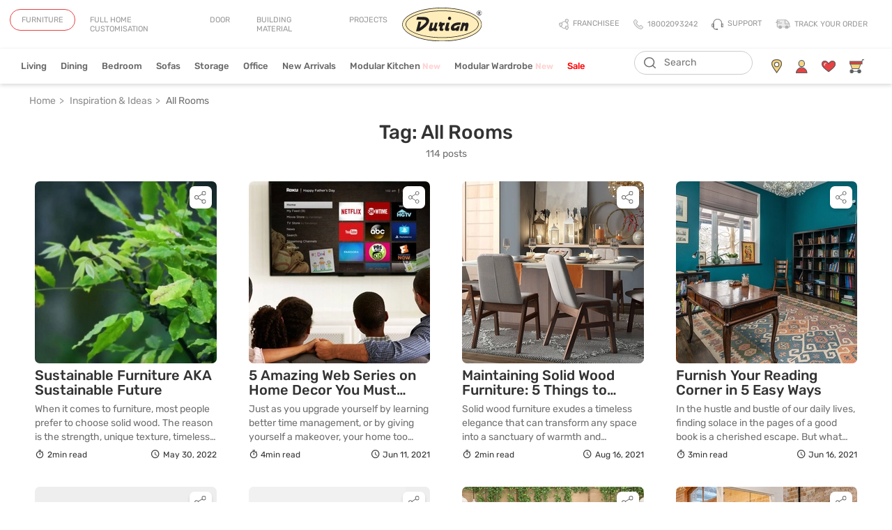

--- FILE ---
content_type: text/html; charset=utf-8
request_url: https://www.durian.in/inspiration-and-ideas/tag/all-rooms
body_size: 79563
content:
<!DOCTYPE html><html lang="en"><head>
  	<meta charset="utf-8">
	<!-- <meta name="google-site-verification" content="cEtx4w0jQAv1O7atdmuaDxvq7PaLWr6Y4oXWH3p7QtY" /> -->
  	<title>All Rooms - Durian Furniture</title>

  	<base href="/">
  	<meta name="viewport" content="width=device-width, initial-scale=1, maximum-scale=5, shrink-to-fit=no">

	<link href="https://www.googletagmanager.com/gtag/js?id=GTM-5L4F4TM" rel="preload" as="script">

	<!-- <a href="https://www.konverse.ai/" id="konverse-ref-id" data-bot-id="durian" title="Konverse AI - Conversational AI for Business" style="display:none">Konverse AI - AI Chatbot, Team Inbox, WhatsApp Campaign, Instagram</a>
<script type="text/javascript" src="https://app.konverse.ai/static_assets/konverse.js"></script> -->
  	
	<link rel="dns-prefetch" href="https://fonts.gstatic.com">   	
	<!-- <link rel="dns-prefetch" href="https://d1scby4y7n7eqn.cloudfront.net"> -->
	<link rel="dns-prefetch" href="https://dlixo9gjpnnz5.cloudfront.net">
	<link rel="dns-prefetch" href="https://www.google.com">
	<!-- <link rel="dns-prefetch" href="https://stackpath.bootstrapcdn.com"> -->
	<link rel="dns-prefetch" href="https://fonts.googleapis.com">
	<link rel="dns-prefetch" href="https://maps.googleapis.com">
	<link rel="dns-prefetch" href="https://www.facebook.com">
	<link rel="dns-prefetch" href="https://googleads.g.doubleclick.net">
	<link rel="dns-prefetch" href="https://www.google.co.in">
	<link rel="dns-prefetch" href="https://www.googleadservices.com">
	<link rel="dns-prefetch" href="https://emis.snapmint.com">
	<link rel="dns-prefetch" href="https://d10lpsik1i8c69.cloudfront.net">
	<link rel="dns-prefetch" href="https://stats.g.doubleclick.net">
	<link rel="dns-prefetch" href="https://p.adsymptotic.com">
	<link rel="dns-prefetch" href="https://ik.imagekit.io">
	<link rel="dns-prefetch" href="https://images.durian.in/">

	<link rel="dns-prefetch" href="https://www.googletagmanager.com/">

	<!-- <link rel="preconnect" href="https://fonts.gstatic.com"> -->
	<link rel="preconnect" href="https://dlixo9gjpnnz5.cloudfront.net">
	<!-- <link rel="preconnect" href="https://www.google.com"> -->
	<!-- <link rel="preconnect" href="https://stackpath.bootstrapcdn.com"> -->
	<!-- <link rel="preconnect" href="https://fonts.googleapis.com"> -->
	<!-- <link rel="preconnect" href="https://maps.googleapis.com"> -->
	<!-- <link rel="preconnect" href="https://www.facebook.com"> -->
	<!-- <link rel="preconnect" href="https://googleads.g.doubleclick.net"> -->
	<!-- <link rel="preconnect" href="https://www.google.co.in"> -->
	<!-- <link rel="preconnect" href="https://www.googleadservices.com"> -->
	<!-- <link rel="preconnect" href="https://emis.snapmint.com"> -->
	<!-- <link rel="preconnect" href="https://d10lpsik1i8c69.cloudfront.net"> -->
	<!-- <link rel="preconnect" href="https://stats.g.doubleclick.net"> -->
	<!-- <link rel="preconnect" href="https://p.adsymptotic.com"> -->
	<link rel="preconnect" href="https://ik.imagekit.io">
	<link rel="preconnect" href="https://images.durian.in/">

	<!-- <link rel="preconnect" href="https://www.googletagmanager.com"> -->

	<link rel="icon" type="image/x-icon" href="https://ik.imagekit.io/durian1985/favicon.ico">
  	<link rel="manifest" href="manifest.webmanifest">
  	<!-- <meta name="theme-color" content="#1976d2"> -->
	  <meta name="theme-color" content="#FFFFFF">

	  <!-- "name": "Durian.in", -->

	<!-- <script type="application/ld+json">
		{
			"@context": "http://schema.org",
			"@type": "Organization",
			"name": "Durian Furniture",
			"url": "https://www.durian.in/",
			"logo": "https://dlixo9gjpnnz5.cloudfront.net/Durian/durian/assets/images/Durian-logo-120x120v2.svg",
			"telephone": "1800 22 3242",
			"sameAs": [
				"https://www.facebook.com/DurianFurniture",
				"https://www.instagram.com/durianind/",
				"https://www.youtube.com/channel/UCaKgoZErVcLg2pzjQ3Ax8XQ"
			]
		}
	</script> -->
	<!-- <meta name="robots" content="noindex, nofollow" *ngIf="hostname !== 'www.durian.in'"> -->

	<script type="application/ld+json">
		{
		  "@context": "https://schema.org",
		  "@type": "Organization",
		  "name": "Durian",
		  "url": "https://www.durian.in/",
		  "logo": "https://images.durian.in/Durian/durian/assets/images/Durian-logo-120x120v2.svg",
		  "contactPoint": {
			"@type": "ContactPoint",
			"telephone": "1800223242",
			"areaServed": "IN"
		  },
		  "sameAs": [
			"https://www.facebook.com/durianforhome/",
			"https://www.instagram.com/durianforhome/",
			"https://www.youtube.com/channel/UCaKgoZErVcLg2pzjQ3Ax8XQ",
			"https://in.linkedin.com/company/durian-industries-ltd",
			"https://in.pinterest.com/durianfurniture/"
		  ]
		}
		</script>


	<script type="application/ld+json">
		{
		  	"@context": "https://schema.org",
		  	"@type": "WebSite",
			"name": "Durian",
		  	"url": "https://www.durian.in/",
		  	"potentialAction": {
				"@type": "SearchAction",
				"target": {
					"@type": "EntryPoint",
					"urlTemplate": "https://www.durian.in/search?q={search_term_string}"
				},
				"query-input": "required name=search_term_string"
		  	}
		}
	</script>

	<meta property="og:site_name" content="Durian">

	<!-- <script type="application/ld+json">
		{
			"@context":"http://schema.org",
			"@type":"ItemList",
			"itemListElement": [
				{
					"@type": "SiteNavigationElement",
					"position": 1,
					"name": "Furniture",
					"description": "Furniture",
					"url":"https://www.durian.in/"
				},
				{
					"@type": "SiteNavigationElement",
					"position": 2,
					"name": "Door",
					"description": "Door",
					"url":"https://www.durian.in/doors/doors"
				},
				{
					"@type": "SiteNavigationElement",
					"position": 3,
					"name": "Building Material",
					"description": "Building Material",
					"url":"https://www.durian.in/building-material"
				},
				{
					"@type": "SiteNavigationElement",
					"position": 4,
					"name": "projects",
					"description": "projects",
					"url":"https://www.durian.in/projects-turnkeys"
				},
				{
					"@type": "SiteNavigationElement",
					"position": 5,
					"name": "Durian Logo",
					"description": "Durian Logo",
					"url":"https://www.durian.in/"
				},
				{
					"@type": "SiteNavigationElement",
					"position": 6,
					"name": "Franchisee",
					"description": "Franchisee",
					"url":"https://www.durian.in/become-a-franchisee"
				},
				{
					"@type": "SiteNavigationElement",
					"position": 7,
					"name": "Living",
					"description": "Living",
					"url":"https://www.durian.in/buy-furniture-landing/living-room-furniture"
				},
				{
					"@type": "SiteNavigationElement",
					"position": 8,
					"name": "Dining",
					"description": "Dining",
					"url":"https://www.durian.in/buy-furniture-landing/dining-room-furniture"
				},
				{
					"@type": "SiteNavigationElement",
					"position": 9,
					"name": "Bedroom",
					"description": "Bedroom",
					"url":"https://www.durian.in/buy-furniture-landing/bedroom-furniture"
				},
				{
					"@type": "SiteNavigationElement",
					"position": 10,
					"name": "Sofas",
					"description": "Sofas",
					"url":"https://www.durian.in/buy-furniture/sofas"
				},
				{
					"@type": "SiteNavigationElement",
					"position": 11,
					"name": "Storage",
					"description": "Storage",
					"url":"https://www.durian.in/buy-furniture-landing/storage"
				},
				{
					"@type": "SiteNavigationElement",
					"position": 12,
					"name": "office",
					"description": "office",
					"url":"https://www.durian.in/buy-furniture-landing/office-furniture"
				},
				{
					"@type": "SiteNavigationElement",
					"position": 13,
					"name": "New arrivals",
					"description": "New arrivals",
					"url":"https://www.durian.in/buy-furniture/new-arrivals"
				},
				{
					"@type": "SiteNavigationElement",
					"position": 14,
					"name": "work from home",
					"description": "work from home",
					"url":"https://www.durian.in/buy-furniture/work-from-home"
				},
				{
					"@type": "SiteNavigationElement",
					"position": 15,
					"name": "Store location icon",
					"description": "Store location icon",
					"url":"https://www.durian.in/buy-furniture/work-from-home"
				},
				{
					"@type": "SiteNavigationElement",
					"position": 16,
					"name": "Login",
					"description": "Login",
					"url":"https://www.durian.in/login"
				},
				{
					"@type": "SiteNavigationElement",
					"position": 17,
					"name": "Wishlist",
					"description": "Wishlist",
					"url":"https://www.durian.in/wishlist"
				},
				{
					"@type": "SiteNavigationElement",
					"position": 18,
					"name": "Cart",
					"description": "Cart",
					"url":"https://www.durian.in/cart-list"
				}
			]
		}
	</script> -->
	
	<!-- <script>
		!function(a,b,c,d,e,f,g,h){a.RaygunObject=e,a[e]=a[e]||function(){
			(a[e].o=a[e].o||[]).push(arguments)},f=b.createElement(c),g=b.getElementsByTagName(c)[0],
			f.async=1,f.src=d,g.parentNode.insertBefore(f,g),h=a.onerror,a.onerror=function(b,c,d,f,g){
			h&&h(b,c,d,f,g),g||(g=new Error(b)),a[e].q=a[e].q||[],a[e].q.push({
			e:g})}}(window,document,"script","//cdn.raygun.io/raygun4js/raygun.min.js","rg4js");
		rg4js('apiKey', 'zcPy9umzlplNSCbaYyhxFA');
		rg4js('enableCrashReporting', true);
		rg4js('setVersion', '2.326.0');
		rg4js('enablePulse', true);
	</script> -->
	<!-- Google Tag Manager -->

	<script type="text/javascript" src="https://onsite.optimonk.com/script.js?account=264089" async=""></script>

	<script>(function(w,d,s,l,i){w[l]=w[l]||[];w[l].push({'gtm.start':
		new Date().getTime(),event:'gtm.js'});var f=d.getElementsByTagName(s)[0],
		j=d.createElement(s),dl=l!='dataLayer'?'&l='+l:'';j.async=true;j.src=
		'https://www.googletagmanager.com/gtm.js?id='+i+dl;f.parentNode.insertBefore(j,f);
		})(window,document,'script','dataLayer','GTM-5L4F4TM');</script>
	<!-- End Google Tag Manager -->	
	<link rel="stylesheet" href="https://cdnjs.cloudflare.com/ajax/libs/font-awesome/5.15.4/css/all.min.css">

<link rel="stylesheet" href="https://dlixo9gjpnnz5.cloudfront.net/frontend/styles.070a36c4010402fd.css"><meta property="og:title" content="All Rooms - Durian Furniture"><meta name="title" content="All Rooms - Durian Furniture"><meta property="og:type" content="website"><meta property="og:url" content="/inspiration-and-ideas//tag/all-rooms"><meta property="og:locale" content="en_US"><style ng-transition="app-root">@charset "UTF-8";.ng-select.ng-select-opened>.ng-select-container{background:#fff;border-color:#b3b3b3 #ccc #d9d9d9}.ng-select.ng-select-opened>.ng-select-container:hover{box-shadow:none}.ng-select.ng-select-opened>.ng-select-container .ng-arrow{top:-2px;border-color:transparent transparent #999;border-width:0 5px 5px}.ng-select.ng-select-opened>.ng-select-container .ng-arrow:hover{border-color:transparent transparent #333}.ng-select.ng-select-opened.ng-select-top>.ng-select-container{border-top-right-radius:0;border-top-left-radius:0}.ng-select.ng-select-opened.ng-select-right>.ng-select-container{border-top-right-radius:0;border-bottom-right-radius:0}.ng-select.ng-select-opened.ng-select-bottom>.ng-select-container{border-bottom-right-radius:0;border-bottom-left-radius:0}.ng-select.ng-select-opened.ng-select-left>.ng-select-container{border-top-left-radius:0;border-bottom-left-radius:0}.ng-select.ng-select-focused:not(.ng-select-opened)>.ng-select-container{border-color:#007eff;box-shadow:inset 0 1px 1px #00000013,0 0 0 3px #007eff1a}.ng-select.ng-select-disabled>.ng-select-container{background-color:#f9f9f9}.ng-select .ng-has-value .ng-placeholder{display:none}.ng-select .ng-select-container{color:#333;background-color:#fff;border-radius:4px;border:1px solid #ccc;min-height:36px;align-items:center}.ng-select .ng-select-container:hover{box-shadow:0 1px #0000000f}.ng-select .ng-select-container .ng-value-container{align-items:center;padding-left:10px}[dir=rtl] .ng-select .ng-select-container .ng-value-container{padding-right:10px;padding-left:0}.ng-select .ng-select-container .ng-value-container .ng-placeholder{color:#999}.ng-select.ng-select-single .ng-select-container{height:36px}.ng-select.ng-select-single .ng-select-container .ng-value-container .ng-input{top:5px;left:0;padding-left:10px;padding-right:50px}[dir=rtl] .ng-select.ng-select-single .ng-select-container .ng-value-container .ng-input{padding-right:10px;padding-left:50px}.ng-select.ng-select-multiple.ng-select-disabled>.ng-select-container .ng-value-container .ng-value{background-color:#f9f9f9;border:1px solid #e6e6e6}.ng-select.ng-select-multiple.ng-select-disabled>.ng-select-container .ng-value-container .ng-value .ng-value-label{padding:0 5px}.ng-select.ng-select-multiple .ng-select-container .ng-value-container{padding-top:5px;padding-left:7px}[dir=rtl] .ng-select.ng-select-multiple .ng-select-container .ng-value-container{padding-right:7px;padding-left:0}.ng-select.ng-select-multiple .ng-select-container .ng-value-container .ng-value{font-size:.9em;margin-bottom:5px;color:#333;background-color:#ebf5ff;border-radius:2px;margin-right:5px}[dir=rtl] .ng-select.ng-select-multiple .ng-select-container .ng-value-container .ng-value{margin-right:0;margin-left:5px}.ng-select.ng-select-multiple .ng-select-container .ng-value-container .ng-value.ng-value-disabled{background-color:#f9f9f9}.ng-select.ng-select-multiple .ng-select-container .ng-value-container .ng-value.ng-value-disabled .ng-value-label{padding-left:5px}[dir=rtl] .ng-select.ng-select-multiple .ng-select-container .ng-value-container .ng-value.ng-value-disabled .ng-value-label{padding-left:0;padding-right:5px}.ng-select.ng-select-multiple .ng-select-container .ng-value-container .ng-value .ng-value-label,.ng-select.ng-select-multiple .ng-select-container .ng-value-container .ng-value .ng-value-icon{display:inline-block;padding:1px 5px}.ng-select.ng-select-multiple .ng-select-container .ng-value-container .ng-value .ng-value-icon:hover{background-color:#d1e8ff}.ng-select.ng-select-multiple .ng-select-container .ng-value-container .ng-value .ng-value-icon.left{border-right:1px solid #b8dbff}[dir=rtl] .ng-select.ng-select-multiple .ng-select-container .ng-value-container .ng-value .ng-value-icon.left{border-left:1px solid #b8dbff;border-right:none}.ng-select.ng-select-multiple .ng-select-container .ng-value-container .ng-value .ng-value-icon.right{border-left:1px solid #b8dbff}[dir=rtl] .ng-select.ng-select-multiple .ng-select-container .ng-value-container .ng-value .ng-value-icon.right{border-left:0;border-right:1px solid #b8dbff}.ng-select.ng-select-multiple .ng-select-container .ng-value-container .ng-input{padding:0 0 3px 3px}[dir=rtl] .ng-select.ng-select-multiple .ng-select-container .ng-value-container .ng-input{padding:0 3px 3px 0}.ng-select.ng-select-multiple .ng-select-container .ng-value-container .ng-input>input{color:#000}.ng-select.ng-select-multiple .ng-select-container .ng-value-container .ng-placeholder{top:5px;padding-bottom:5px;padding-left:3px}[dir=rtl] .ng-select.ng-select-multiple .ng-select-container .ng-value-container .ng-placeholder{padding-right:3px;padding-left:0}.ng-select .ng-clear-wrapper{color:#999}.ng-select .ng-clear-wrapper:hover .ng-clear{color:#d0021b}.ng-select .ng-spinner-zone{padding:5px 5px 0 0}[dir=rtl] .ng-select .ng-spinner-zone{padding:5px 0 0 5px}.ng-select .ng-arrow-wrapper{width:25px;padding-right:5px}[dir=rtl] .ng-select .ng-arrow-wrapper{padding-left:5px;padding-right:0}.ng-select .ng-arrow-wrapper:hover .ng-arrow{border-top-color:#666}.ng-select .ng-arrow-wrapper .ng-arrow{border-color:#999 transparent transparent;border-style:solid;border-width:5px 5px 2.5px}.ng-dropdown-panel{background-color:#fff;border:1px solid #ccc;box-shadow:0 1px #0000000f;left:0}.ng-dropdown-panel.ng-select-top{bottom:100%;border-top-right-radius:4px;border-top-left-radius:4px;border-bottom-color:#e6e6e6;margin-bottom:-1px}.ng-dropdown-panel.ng-select-top .ng-dropdown-panel-items .ng-option:first-child{border-top-right-radius:4px;border-top-left-radius:4px}.ng-dropdown-panel.ng-select-right{left:100%;top:0;border-top-right-radius:4px;border-bottom-right-radius:4px;border-bottom-left-radius:4px;border-bottom-color:#e6e6e6;margin-bottom:-1px}.ng-dropdown-panel.ng-select-right .ng-dropdown-panel-items .ng-option:first-child{border-top-right-radius:4px}.ng-dropdown-panel.ng-select-bottom{top:100%;border-bottom-right-radius:4px;border-bottom-left-radius:4px;border-top-color:#e6e6e6;margin-top:-1px}.ng-dropdown-panel.ng-select-bottom .ng-dropdown-panel-items .ng-option:last-child{border-bottom-right-radius:4px;border-bottom-left-radius:4px}.ng-dropdown-panel.ng-select-left{left:-100%;top:0;border-top-left-radius:4px;border-bottom-right-radius:4px;border-bottom-left-radius:4px;border-bottom-color:#e6e6e6;margin-bottom:-1px}.ng-dropdown-panel.ng-select-left .ng-dropdown-panel-items .ng-option:first-child{border-top-left-radius:4px}.ng-dropdown-panel .ng-dropdown-header{border-bottom:1px solid #ccc;padding:5px 7px}.ng-dropdown-panel .ng-dropdown-footer{border-top:1px solid #ccc;padding:5px 7px}.ng-dropdown-panel .ng-dropdown-panel-items .ng-optgroup{-webkit-user-select:none;user-select:none;padding:8px 10px;font-weight:500;color:#0000008a;cursor:pointer}.ng-dropdown-panel .ng-dropdown-panel-items .ng-optgroup.ng-option-disabled{cursor:default}.ng-dropdown-panel .ng-dropdown-panel-items .ng-optgroup.ng-option-marked{background-color:#f5faff}.ng-dropdown-panel .ng-dropdown-panel-items .ng-optgroup.ng-option-selected,.ng-dropdown-panel .ng-dropdown-panel-items .ng-optgroup.ng-option-selected.ng-option-marked{color:#0000008a;background-color:#ebf5ff;font-weight:600}.ng-dropdown-panel .ng-dropdown-panel-items .ng-option{background-color:#fff;color:#000000de;padding:8px 10px}.ng-dropdown-panel .ng-dropdown-panel-items .ng-option.ng-option-selected,.ng-dropdown-panel .ng-dropdown-panel-items .ng-option.ng-option-selected.ng-option-marked{color:#333;background-color:#ebf5ff}.ng-dropdown-panel .ng-dropdown-panel-items .ng-option.ng-option-selected .ng-option-label,.ng-dropdown-panel .ng-dropdown-panel-items .ng-option.ng-option-selected.ng-option-marked .ng-option-label{font-weight:600}.ng-dropdown-panel .ng-dropdown-panel-items .ng-option.ng-option-marked{background-color:#f5faff;color:#333}.ng-dropdown-panel .ng-dropdown-panel-items .ng-option.ng-option-disabled{color:#ccc}.ng-dropdown-panel .ng-dropdown-panel-items .ng-option.ng-option-child{padding-left:22px}[dir=rtl] .ng-dropdown-panel .ng-dropdown-panel-items .ng-option.ng-option-child{padding-right:22px;padding-left:0}.ng-dropdown-panel .ng-dropdown-panel-items .ng-option .ng-tag-label{font-size:80%;font-weight:400;padding-right:5px}[dir=rtl] .ng-dropdown-panel .ng-dropdown-panel-items .ng-option .ng-tag-label{padding-left:5px;padding-right:0}[dir=rtl] .ng-dropdown-panel{direction:rtl;text-align:right}@font-face{font-family:Rubik;src:url(https://ik.imagekit.io/durian1985/assets/fonts/rubik-regular.woff2) format("woff2"),url(https://ik.imagekit.io/durian1985/assets/fonts/rubik-regular-webfont.woff) format("woff"),url(https://ik.imagekit.io/durian1985/assets/fonts/rubik-regular-webfont.svg#rubik-regular-webfont) format("svg");font-weight:400;font-style:normal;font-display:swap}@font-face{font-family:Rubik;src:url(https://ik.imagekit.io/durian1985/assets/fonts/rubik-regular-italic.woff2) format("woff2"),url(https://ik.imagekit.io/durian1985/assets/fonts/rubik-italic-webfont.woff) format("woff"),url(https://ik.imagekit.io/durian1985/assets/fonts/rubik-italic-webfont.svg#rubik-italic-webfont) format("svg");font-weight:400;font-style:italic;font-display:swap}@font-face{font-family:Rubik;src:url(https://ik.imagekit.io/durian1985/assets/fonts/rubik-light.woff2) format("woff2"),url(https://ik.imagekit.io/durian1985/assets/fonts/rubik-light-webfont.woff) format("woff"),url(https://ik.imagekit.io/durian1985/assets/fonts/rubik-light-webfont.svg#rubik-light-webfont) format("svg");font-weight:300;font-style:normal;font-display:swap}@font-face{font-family:Rubik;src:url(https://ik.imagekit.io/durian1985/assets/fonts/rubik-light-italic.woff2) format("woff2"),url(https://ik.imagekit.io/durian1985/assets/fonts/rubik-lightitalic-webfont.woff) format("woff"),url(https://ik.imagekit.io/durian1985/assets/fonts/rubik-lightitalic-webfont.svg#rubik-lightitalic-webfont) format("svg");font-weight:300;font-style:italic;font-display:swap}@font-face{font-family:Rubik;src:url(https://ik.imagekit.io/durian1985/assets/fonts/rubik-medium.woff2) format("woff2"),url(https://ik.imagekit.io/durian1985/assets/fonts/rubik-medium-webfont.woff) format("woff"),url(https://ik.imagekit.io/durian1985/assets/fonts/rubik-medium-webfont.svg#rubik-medium-webfont) format("svg");font-weight:500;font-style:normal;font-display:swap}@font-face{font-family:Rubik;src:url(https://ik.imagekit.io/durian1985/assets/fonts/rubik-medium-italic.woff2) format("woff2"),url(https://ik.imagekit.io/durian1985/assets/fonts/rubik-mediumitalic-webfont.woff) format("woff"),url(https://ik.imagekit.io/durian1985/assets/fonts/rubik-mediumitalic-webfont.svg#rubik-mediumitalic-webfont) format("svg");font-weight:500;font-style:italic;font-display:swap}@font-face{font-family:Rubik;src:url(https://ik.imagekit.io/durian1985/assets/fonts/rubik-semibold.woff2) format("woff2");font-weight:600;font-style:normal;font-display:swap}@font-face{font-family:Rubik;src:url(https://ik.imagekit.io/durian1985/assets/fonts/rubik-semibold-italic.woff2) format("woff2");font-weight:600;font-style:italic;font-display:swap}@font-face{font-family:Rubik;src:url(https://ik.imagekit.io/durian1985/assets/fonts/rubik-bold.woff2) format("woff2"),url(https://ik.imagekit.io/durian1985/assets/fonts/rubik-bold-webfont.woff) format("woff"),url(https://ik.imagekit.io/durian1985/assets/fonts/rubik-bold-webfont.svg#rubik-bold-webfont) format("svg");font-weight:700;font-style:normal;font-display:swap}@font-face{font-family:Rubik;src:url(https://ik.imagekit.io/durian1985/assets/fonts/rubik-bold-italic.woff2) format("woff2"),url(https://ik.imagekit.io/durian1985/assets/fonts/rubik-bolditalic-webfont.woff) format("woff"),url(https://ik.imagekit.io/durian1985/assets/fonts/rubik-bolditalic-webfont.svg#rubik-bolditalic-webfont) format("svg");font-weight:700;font-style:italic;font-display:swap}@font-face{font-family:custicon;src:url(custicon.v6.bd52b9522709e7b7.eot?5g3zx0);src:url(custicon.v6.bd52b9522709e7b7.eot?5g3zx0#iefix) format("embedded-opentype"),url(custicon.v6.e1e58a832693603e.ttf?5g3zx0) format("truetype"),url(custicon.v6.c68f28d88d797785.woff?5g3zx0) format("woff"),url(custicon.v6.d30c9f4a5d64e76e.svg?5g3zx0#custicon) format("svg");font-weight:400;font-style:normal;font-display:swap}em{font-family:custicon!important;speak:never;font-style:normal;font-weight:400;font-variant:normal;text-transform:none;line-height:1;-webkit-font-smoothing:antialiased;-moz-osx-font-smoothing:grayscale}.ico-exclamation-solid:before{content:"\e900"}.ico-exclamation-outline:before{content:"\e901"}.ico-information-outline:before{content:"\e902"}.ico-minus:before{content:"\e903"}.ico-plus:before{content:"\e904"}.ico-location:before{content:"\e905"}.ico-printer:before{content:"\e906"}.ico-maximize:before{content:"\e907"}.ico-marker-grey-ico:before{content:"\e911"}.ico-Icon-material-filter-list1:before{content:"\e91d"}.ico-Group-1208391:before{content:"\e91e"}.ico-envelope-o:before{content:"\f003"}.ico-star:before{content:"\f005"}.ico-star-o:before{content:"\f006"}.ico-check:before{content:"\f00c"}.ico-cross:before{content:"\f00d"}.ico-plus-f:before{content:"\f067"}.ico-star-half:before{content:"\f089"}.ico-phone:before{content:"\f095"}.ico-twitter:before{content:"\f099"}.ico-facebook:before{content:"\f09a"}.ico-credit-card1:before{content:"\f09e"}.ico-linkedin1:before{content:"\f0e2"}.ico-angle-double-left:before{content:"\f100"}.ico-angle-double-right:before{content:"\f101"}.ico-angle-double-up:before{content:"\f102"}.ico-angle-double-down:before{content:"\f103"}.ico-angle-left:before{content:"\f104"}.ico-angle-right:before{content:"\f105"}.ico-angle-up:before{content:"\f106"}.ico-angle-down:before{content:"\f107"}.ico-star-half-empty:before{content:"\f123"}.ico-location-arrow:before{content:"\f124"}.ico-info:before{content:"\f129"}.ico-youtube-play1:before{content:"\f16b"}.ico-instagram:before{content:"\f16d"}.ico-instagram11:before{content:"\f16f"}.ico-google:before{content:"\f1a0"}.ico-pinterest-p:before{content:"\f231"}.ico-whatsapp:before{content:"\f232"}.ico-Icon-material-filter-list:before{content:"\e91b";color:#707070}.ico-Group-120839:before{content:"\e91c";color:#707070}.ico-feather:before{content:"\e908"}.ico-tag:before{content:"\e909"}.ico-access_time:before{content:"\e90a"}.ico-timer:before{content:"\e90b"}.ico-person_outline:before{content:"\e90c"}.ico-history_toggle_off:before{content:"\e90d"}.ico-credit-card:before{content:"\f09d"}.ico-linkedin:before{content:"\f0e1"}.ico-youtube-play:before{content:"\f16a"}.ico-instagram1:before{content:"\f16e"}button:not(:disabled){cursor:pointer}button:focus,input:focus{outline:none}html{font-size:14px}.konverse-whatsapp{display:none;bottom:unset!important;top:14rem;right:0!important;background:#fff;padding:0;border-radius:50px 0 0 50px;z-index:100;box-shadow:0 0 7px #a9a8a8;height:40px!important;width:53px!important;text-align:center}.konverse-whatsapp img{width:62%!important;height:auto!important;padding-top:4px}@media screen and (max-width: 767px){.konverse-whatsapp{display:none;top:unset;bottom:50px!important;right:18px!important;background:transparent;width:80px!important;box-shadow:none}}body.overflow-hidden .konverse-whatsapp,body.overflow-hidden #konverse-container,body.hide-distractions #konverse-container{display:none}#konverse-container,.woot--bubble-holder{bottom:80px!important}/*!
 * Bootstrap v4.1.3 (https://getbootstrap.com/)
 * Copyright 2011-2018 The Bootstrap Authors
 * Copyright 2011-2018 Twitter, Inc.
 * Licensed under MIT (https://github.com/twbs/bootstrap/blob/master/LICENSE)
 */:root{--blue: #007bff;--indigo: #6610f2;--purple: #6f42c1;--pink: #e83e8c;--red: #dc3545;--orange: #fd7e14;--yellow: #ffc107;--green: #28a745;--teal: #20c997;--cyan: #17a2b8;--gray: #6c757d;--gray-dark: #343a40;--primary: #e94142;--secondary: #5c5d61;--success: #28a745;--info: #17a2b8;--warning: #ffc107;--danger: #dc3545;--light: #f8f9fa;--dark: #343a40;--white: #fff;--breakpoint-xs: 0;--breakpoint-sm: 576px;--breakpoint-md: 768px;--breakpoint-lg: 992px;--breakpoint-xl: 1200px;--breakpoint-xxl: 1600px;--font-family-sans-serif: -apple-system, BlinkMacSystemFont, "Segoe UI", Roboto, "Helvetica Neue", Arial, sans-serif, "Apple Color Emoji", "Segoe UI Emoji", "Segoe UI Symbol", "Noto Color Emoji";--font-family-monospace: SFMono-Regular, Menlo, Monaco, Consolas, "Liberation Mono", "Courier New", monospace}*,*:before,*:after{box-sizing:border-box}html{font-family:sans-serif;line-height:1.15;-webkit-text-size-adjust:100%;-ms-text-size-adjust:100%;-ms-overflow-style:scrollbar;-webkit-tap-highlight-color:rgba(0,0,0,0)}article,aside,figcaption,figure,footer,header,hgroup,main,nav,section{display:block}body{margin:0;font-family:-apple-system,BlinkMacSystemFont,Segoe UI,Roboto,Helvetica Neue,Arial,sans-serif,"Apple Color Emoji","Segoe UI Emoji",Segoe UI Symbol,"Noto Color Emoji";font-size:1rem;font-weight:400;line-height:1.5;color:#212529;text-align:left;background-color:#fff}[tabindex="-1"]:focus{outline:0!important}hr{box-sizing:content-box;height:0;overflow:visible}h1,h2,h3,h4,h5,h6{margin-top:0;margin-bottom:.5rem}p{margin-top:0;margin-bottom:1rem}abbr[title],abbr[data-original-title]{text-decoration:underline;-webkit-text-decoration:underline dotted;text-decoration:underline dotted;cursor:help;border-bottom:0}address{margin-bottom:1rem;font-style:normal;line-height:inherit}ol,ul,dl{margin-top:0;margin-bottom:1rem}ol ol,ul ul,ol ul,ul ol{margin-bottom:0}dt{font-weight:700}dd{margin-bottom:.5rem;margin-left:0}blockquote{margin:0 0 1rem}dfn{font-style:italic}b,strong{font-weight:bolder}small{font-size:80%}sub,sup{position:relative;font-size:75%;line-height:0;vertical-align:baseline}sub{bottom:-.25em}sup{top:-.5em}a{color:#e94142;text-decoration:none;background-color:transparent;-webkit-text-decoration-skip:objects}a:hover{color:#c71718;text-decoration:underline}a:not([href]):not([tabindex]){text-decoration:none}a:not([href]):not([tabindex]):hover,a:not([href]):not([tabindex]):focus{color:inherit;text-decoration:none}a:not([href]):not([tabindex]):focus{outline:0}pre,code,kbd,samp{font-family:SFMono-Regular,Menlo,Monaco,Consolas,Liberation Mono,Courier New,monospace;font-size:1em}pre{margin-top:0;margin-bottom:1rem;overflow:auto;-ms-overflow-style:scrollbar}figure{margin:0 0 1rem}img{vertical-align:middle;border-style:none}svg{overflow:hidden;vertical-align:middle}table{border-collapse:collapse}caption{padding-top:.75rem;padding-bottom:.75rem;color:#6c757d;text-align:left;caption-side:bottom}th{text-align:inherit}label{display:inline-block;margin-bottom:.5rem}button{border-radius:0}button:focus{outline:0}input,button,select,optgroup,textarea{margin:0;font-family:inherit;font-size:inherit;line-height:inherit}button,input{overflow:visible}button,select{text-transform:none}button,html [type=button],[type=reset],[type=submit]{-webkit-appearance:button}button::-moz-focus-inner,[type=button]::-moz-focus-inner,[type=reset]::-moz-focus-inner,[type=submit]::-moz-focus-inner{padding:0;border-style:none}input[type=radio],input[type=checkbox]{box-sizing:border-box;padding:0}input[type=date],input[type=time],input[type=datetime-local],input[type=month]{-webkit-appearance:listbox}textarea{overflow:auto;resize:vertical}fieldset{min-width:0;padding:0;margin:0;border:0}legend{display:block;width:100%;max-width:100%;padding:0;margin-bottom:.5rem;font-size:1.5rem;line-height:inherit;color:inherit;white-space:normal}progress{vertical-align:baseline}[type=number]::-webkit-inner-spin-button,[type=number]::-webkit-outer-spin-button{height:auto}[type=search]{outline-offset:-2px;-webkit-appearance:none}[type=search]::-webkit-search-cancel-button,[type=search]::-webkit-search-decoration{-webkit-appearance:none}::-webkit-file-upload-button{font:inherit;-webkit-appearance:button}output{display:inline-block}summary{display:list-item;cursor:pointer}template{display:none}[hidden]{display:none!important}h1,h2,h3,h4,h5,h6,.h1,.h2,.h3,.h4,.h5,.h6{margin-bottom:.5rem;font-family:inherit;font-weight:500;line-height:1.2;color:inherit}h1,.h1{font-size:2.5rem}h2,.h2{font-size:2rem}h3,.h3{font-size:1.75rem}h4,.h4{font-size:1.5rem}h5,.h5{font-size:1.25rem}h6,.h6{font-size:1rem}.lead{font-size:1.25rem;font-weight:300}.display-1{font-size:6rem;font-weight:300;line-height:1.2}.display-2{font-size:5.5rem;font-weight:300;line-height:1.2}.display-3{font-size:4.5rem;font-weight:300;line-height:1.2}.display-4{font-size:3.5rem;font-weight:300;line-height:1.2}hr{margin-top:1rem;margin-bottom:1rem;border:0;border-top:1px solid rgba(0,0,0,.1)}small,.small{font-size:80%;font-weight:400}mark,.mark{padding:.2em;background-color:#fcf8e3}.list-unstyled,.list-inline{padding-left:0;list-style:none}.list-inline-item{display:inline-block}.list-inline-item:not(:last-child){margin-right:.5rem}.initialism{font-size:90%;text-transform:uppercase}.blockquote{margin-bottom:1rem;font-size:1.25rem}.blockquote-footer{display:block;font-size:80%;color:#6c757d}.blockquote-footer:before{content:"\2014\a0"}.img-fluid{max-width:100%;height:auto}.img-thumbnail{padding:.25rem;background-color:#fff;border:1px solid #dee2e6;max-width:100%;height:auto}.figure{display:inline-block}.figure-img{margin-bottom:.5rem;line-height:1}.figure-caption{font-size:90%;color:#6c757d}.container{width:100%;padding-right:15px;padding-left:15px;margin-right:auto;margin-left:auto}@media (min-width: 576px){.container{max-width:540px}}@media (min-width: 768px){.container{max-width:720px}}@media (min-width: 992px){.container{max-width:960px}}@media (min-width: 1200px){.container{max-width:1140px}}.container-fluid{width:100%;padding-right:15px;padding-left:15px;margin-right:auto;margin-left:auto}.row{display:flex;flex-wrap:wrap;margin-right:-15px;margin-left:-15px}.no-gutters{margin-right:0;margin-left:0}.no-gutters>.col,.no-gutters>[class*=col-]{padding-right:0;padding-left:0}.col-xxl,.col-xxl-auto,.col-xxl-12,.col-xxl-11,.col-xxl-10,.col-xxl-9,.col-xxl-8,.col-xxl-7,.col-xxl-6,.col-xxl-5,.col-xxl-4,.col-xxl-3,.col-xxl-2,.col-xxl-1,.col-xl,.col-xl-auto,.col-xl-12,.col-xl-11,.col-xl-10,.col-xl-9,.col-xl-8,.col-xl-7,.col-xl-6,.col-xl-5,.col-xl-4,.col-xl-3,.col-xl-2,.col-xl-1,.col-lg,.col-lg-auto,.col-lg-12,.col-lg-11,.col-lg-10,.col-lg-9,.col-lg-8,.col-lg-7,.col-lg-6,.col-lg-5,.col-lg-4,.col-lg-3,.col-lg-2,.col-lg-1,.col-md,.col-md-auto,.col-md-12,.col-md-11,.col-md-10,.col-md-9,.col-md-8,.col-md-7,.col-md-6,.col-md-5,.col-md-4,.col-md-3,.col-md-2,.col-md-1,.col-sm,.col-sm-auto,.col-sm-12,.col-sm-11,.col-sm-10,.col-sm-9,.col-sm-8,.col-sm-7,.col-sm-6,.col-sm-5,.col-sm-4,.col-sm-3,.col-sm-2,.col-sm-1,.col,.col-auto,.col-12,.col-11,.col-10,.col-9,.col-8,.col-7,.col-6,.col-5,.col-4,.col-3,.col-2,.col-1{position:relative;width:100%;min-height:1px;padding-right:15px;padding-left:15px}.col{flex-basis:0;flex-grow:1;max-width:100%}.col-auto{flex:0 0 auto;width:auto;max-width:none}.col-1{flex:0 0 8.3333333333%;max-width:8.3333333333%}.col-2{flex:0 0 16.6666666667%;max-width:16.6666666667%}.col-3{flex:0 0 25%;max-width:25%}.col-4{flex:0 0 33.3333333333%;max-width:33.3333333333%}.col-5{flex:0 0 41.6666666667%;max-width:41.6666666667%}.col-6{flex:0 0 50%;max-width:50%}.col-7{flex:0 0 58.3333333333%;max-width:58.3333333333%}.col-8{flex:0 0 66.6666666667%;max-width:66.6666666667%}.col-9{flex:0 0 75%;max-width:75%}.col-10{flex:0 0 83.3333333333%;max-width:83.3333333333%}.col-11{flex:0 0 91.6666666667%;max-width:91.6666666667%}.col-12{flex:0 0 100%;max-width:100%}.order-first{order:-1}.order-last{order:13}.order-0{order:0}.order-1{order:1}.order-2{order:2}.order-3{order:3}.order-4{order:4}.order-5{order:5}.order-6{order:6}.order-7{order:7}.order-8{order:8}.order-9{order:9}.order-10{order:10}.order-11{order:11}.order-12{order:12}.offset-1{margin-left:8.3333333333%}.offset-2{margin-left:16.6666666667%}.offset-3{margin-left:25%}.offset-4{margin-left:33.3333333333%}.offset-5{margin-left:41.6666666667%}.offset-6{margin-left:50%}.offset-7{margin-left:58.3333333333%}.offset-8{margin-left:66.6666666667%}.offset-9{margin-left:75%}.offset-10{margin-left:83.3333333333%}.offset-11{margin-left:91.6666666667%}@media (min-width: 576px){.col-sm{flex-basis:0;flex-grow:1;max-width:100%}.col-sm-auto{flex:0 0 auto;width:auto;max-width:none}.col-sm-1{flex:0 0 8.3333333333%;max-width:8.3333333333%}.col-sm-2{flex:0 0 16.6666666667%;max-width:16.6666666667%}.col-sm-3{flex:0 0 25%;max-width:25%}.col-sm-4{flex:0 0 33.3333333333%;max-width:33.3333333333%}.col-sm-5{flex:0 0 41.6666666667%;max-width:41.6666666667%}.col-sm-6{flex:0 0 50%;max-width:50%}.col-sm-7{flex:0 0 58.3333333333%;max-width:58.3333333333%}.col-sm-8{flex:0 0 66.6666666667%;max-width:66.6666666667%}.col-sm-9{flex:0 0 75%;max-width:75%}.col-sm-10{flex:0 0 83.3333333333%;max-width:83.3333333333%}.col-sm-11{flex:0 0 91.6666666667%;max-width:91.6666666667%}.col-sm-12{flex:0 0 100%;max-width:100%}.order-sm-first{order:-1}.order-sm-last{order:13}.order-sm-0{order:0}.order-sm-1{order:1}.order-sm-2{order:2}.order-sm-3{order:3}.order-sm-4{order:4}.order-sm-5{order:5}.order-sm-6{order:6}.order-sm-7{order:7}.order-sm-8{order:8}.order-sm-9{order:9}.order-sm-10{order:10}.order-sm-11{order:11}.order-sm-12{order:12}.offset-sm-0{margin-left:0}.offset-sm-1{margin-left:8.3333333333%}.offset-sm-2{margin-left:16.6666666667%}.offset-sm-3{margin-left:25%}.offset-sm-4{margin-left:33.3333333333%}.offset-sm-5{margin-left:41.6666666667%}.offset-sm-6{margin-left:50%}.offset-sm-7{margin-left:58.3333333333%}.offset-sm-8{margin-left:66.6666666667%}.offset-sm-9{margin-left:75%}.offset-sm-10{margin-left:83.3333333333%}.offset-sm-11{margin-left:91.6666666667%}}@media (min-width: 768px){.col-md{flex-basis:0;flex-grow:1;max-width:100%}.col-md-auto{flex:0 0 auto;width:auto;max-width:none}.col-md-1{flex:0 0 8.3333333333%;max-width:8.3333333333%}.col-md-2{flex:0 0 16.6666666667%;max-width:16.6666666667%}.col-md-3{flex:0 0 25%;max-width:25%}.col-md-4{flex:0 0 33.3333333333%;max-width:33.3333333333%}.col-md-5{flex:0 0 41.6666666667%;max-width:41.6666666667%}.col-md-6{flex:0 0 50%;max-width:50%}.col-md-7{flex:0 0 58.3333333333%;max-width:58.3333333333%}.col-md-8{flex:0 0 66.6666666667%;max-width:66.6666666667%}.col-md-9{flex:0 0 75%;max-width:75%}.col-md-10{flex:0 0 83.3333333333%;max-width:83.3333333333%}.col-md-11{flex:0 0 91.6666666667%;max-width:91.6666666667%}.col-md-12{flex:0 0 100%;max-width:100%}.order-md-first{order:-1}.order-md-last{order:13}.order-md-0{order:0}.order-md-1{order:1}.order-md-2{order:2}.order-md-3{order:3}.order-md-4{order:4}.order-md-5{order:5}.order-md-6{order:6}.order-md-7{order:7}.order-md-8{order:8}.order-md-9{order:9}.order-md-10{order:10}.order-md-11{order:11}.order-md-12{order:12}.offset-md-0{margin-left:0}.offset-md-1{margin-left:8.3333333333%}.offset-md-2{margin-left:16.6666666667%}.offset-md-3{margin-left:25%}.offset-md-4{margin-left:33.3333333333%}.offset-md-5{margin-left:41.6666666667%}.offset-md-6{margin-left:50%}.offset-md-7{margin-left:58.3333333333%}.offset-md-8{margin-left:66.6666666667%}.offset-md-9{margin-left:75%}.offset-md-10{margin-left:83.3333333333%}.offset-md-11{margin-left:91.6666666667%}}@media (min-width: 992px){.col-lg{flex-basis:0;flex-grow:1;max-width:100%}.col-lg-auto{flex:0 0 auto;width:auto;max-width:none}.col-lg-1{flex:0 0 8.3333333333%;max-width:8.3333333333%}.col-lg-2{flex:0 0 16.6666666667%;max-width:16.6666666667%}.col-lg-3{flex:0 0 25%;max-width:25%}.col-lg-4{flex:0 0 33.3333333333%;max-width:33.3333333333%}.col-lg-5{flex:0 0 41.6666666667%;max-width:41.6666666667%}.col-lg-6{flex:0 0 50%;max-width:50%}.col-lg-7{flex:0 0 58.3333333333%;max-width:58.3333333333%}.col-lg-8{flex:0 0 66.6666666667%;max-width:66.6666666667%}.col-lg-9{flex:0 0 75%;max-width:75%}.col-lg-10{flex:0 0 83.3333333333%;max-width:83.3333333333%}.col-lg-11{flex:0 0 91.6666666667%;max-width:91.6666666667%}.col-lg-12{flex:0 0 100%;max-width:100%}.order-lg-first{order:-1}.order-lg-last{order:13}.order-lg-0{order:0}.order-lg-1{order:1}.order-lg-2{order:2}.order-lg-3{order:3}.order-lg-4{order:4}.order-lg-5{order:5}.order-lg-6{order:6}.order-lg-7{order:7}.order-lg-8{order:8}.order-lg-9{order:9}.order-lg-10{order:10}.order-lg-11{order:11}.order-lg-12{order:12}.offset-lg-0{margin-left:0}.offset-lg-1{margin-left:8.3333333333%}.offset-lg-2{margin-left:16.6666666667%}.offset-lg-3{margin-left:25%}.offset-lg-4{margin-left:33.3333333333%}.offset-lg-5{margin-left:41.6666666667%}.offset-lg-6{margin-left:50%}.offset-lg-7{margin-left:58.3333333333%}.offset-lg-8{margin-left:66.6666666667%}.offset-lg-9{margin-left:75%}.offset-lg-10{margin-left:83.3333333333%}.offset-lg-11{margin-left:91.6666666667%}}@media (min-width: 1200px){.col-xl{flex-basis:0;flex-grow:1;max-width:100%}.col-xl-auto{flex:0 0 auto;width:auto;max-width:none}.col-xl-1{flex:0 0 8.3333333333%;max-width:8.3333333333%}.col-xl-2{flex:0 0 16.6666666667%;max-width:16.6666666667%}.col-xl-3{flex:0 0 25%;max-width:25%}.col-xl-4{flex:0 0 33.3333333333%;max-width:33.3333333333%}.col-xl-5{flex:0 0 41.6666666667%;max-width:41.6666666667%}.col-xl-6{flex:0 0 50%;max-width:50%}.col-xl-7{flex:0 0 58.3333333333%;max-width:58.3333333333%}.col-xl-8{flex:0 0 66.6666666667%;max-width:66.6666666667%}.col-xl-9{flex:0 0 75%;max-width:75%}.col-xl-10{flex:0 0 83.3333333333%;max-width:83.3333333333%}.col-xl-11{flex:0 0 91.6666666667%;max-width:91.6666666667%}.col-xl-12{flex:0 0 100%;max-width:100%}.order-xl-first{order:-1}.order-xl-last{order:13}.order-xl-0{order:0}.order-xl-1{order:1}.order-xl-2{order:2}.order-xl-3{order:3}.order-xl-4{order:4}.order-xl-5{order:5}.order-xl-6{order:6}.order-xl-7{order:7}.order-xl-8{order:8}.order-xl-9{order:9}.order-xl-10{order:10}.order-xl-11{order:11}.order-xl-12{order:12}.offset-xl-0{margin-left:0}.offset-xl-1{margin-left:8.3333333333%}.offset-xl-2{margin-left:16.6666666667%}.offset-xl-3{margin-left:25%}.offset-xl-4{margin-left:33.3333333333%}.offset-xl-5{margin-left:41.6666666667%}.offset-xl-6{margin-left:50%}.offset-xl-7{margin-left:58.3333333333%}.offset-xl-8{margin-left:66.6666666667%}.offset-xl-9{margin-left:75%}.offset-xl-10{margin-left:83.3333333333%}.offset-xl-11{margin-left:91.6666666667%}}@media (min-width: 1600px){.col-xxl{flex-basis:0;flex-grow:1;max-width:100%}.col-xxl-auto{flex:0 0 auto;width:auto;max-width:none}.col-xxl-1{flex:0 0 8.3333333333%;max-width:8.3333333333%}.col-xxl-2{flex:0 0 16.6666666667%;max-width:16.6666666667%}.col-xxl-3{flex:0 0 25%;max-width:25%}.col-xxl-4{flex:0 0 33.3333333333%;max-width:33.3333333333%}.col-xxl-5{flex:0 0 41.6666666667%;max-width:41.6666666667%}.col-xxl-6{flex:0 0 50%;max-width:50%}.col-xxl-7{flex:0 0 58.3333333333%;max-width:58.3333333333%}.col-xxl-8{flex:0 0 66.6666666667%;max-width:66.6666666667%}.col-xxl-9{flex:0 0 75%;max-width:75%}.col-xxl-10{flex:0 0 83.3333333333%;max-width:83.3333333333%}.col-xxl-11{flex:0 0 91.6666666667%;max-width:91.6666666667%}.col-xxl-12{flex:0 0 100%;max-width:100%}.order-xxl-first{order:-1}.order-xxl-last{order:13}.order-xxl-0{order:0}.order-xxl-1{order:1}.order-xxl-2{order:2}.order-xxl-3{order:3}.order-xxl-4{order:4}.order-xxl-5{order:5}.order-xxl-6{order:6}.order-xxl-7{order:7}.order-xxl-8{order:8}.order-xxl-9{order:9}.order-xxl-10{order:10}.order-xxl-11{order:11}.order-xxl-12{order:12}.offset-xxl-0{margin-left:0}.offset-xxl-1{margin-left:8.3333333333%}.offset-xxl-2{margin-left:16.6666666667%}.offset-xxl-3{margin-left:25%}.offset-xxl-4{margin-left:33.3333333333%}.offset-xxl-5{margin-left:41.6666666667%}.offset-xxl-6{margin-left:50%}.offset-xxl-7{margin-left:58.3333333333%}.offset-xxl-8{margin-left:66.6666666667%}.offset-xxl-9{margin-left:75%}.offset-xxl-10{margin-left:83.3333333333%}.offset-xxl-11{margin-left:91.6666666667%}}.table{width:100%;margin-bottom:1rem;background-color:transparent}.table th,.table td{padding:.75rem;vertical-align:top;border-top:1px solid #dee2e6}.table thead th{vertical-align:bottom;border-bottom:2px solid #dee2e6}.table tbody+tbody{border-top:2px solid #dee2e6}.table .table{background-color:#fff}.table-sm th,.table-sm td{padding:.3rem}.table-bordered,.table-bordered th,.table-bordered td{border:1px solid #dee2e6}.table-bordered thead th,.table-bordered thead td{border-bottom-width:2px}.table-borderless th,.table-borderless td,.table-borderless thead th,.table-borderless tbody+tbody{border:0}.table-striped tbody tr:nth-of-type(odd){background-color:#0000000d}.table-hover tbody tr:hover{background-color:#00000013}.table-primary,.table-primary>th,.table-primary>td{background-color:#f9caca}.table-hover .table-primary:hover{background-color:#f6b3b3}.table-hover .table-primary:hover>td,.table-hover .table-primary:hover>th{background-color:#f6b3b3}.table-secondary,.table-secondary>th,.table-secondary>td{background-color:#d1d2d3}.table-hover .table-secondary:hover{background-color:#c4c5c7}.table-hover .table-secondary:hover>td,.table-hover .table-secondary:hover>th{background-color:#c4c5c7}.table-success,.table-success>th,.table-success>td{background-color:#c3e6cb}.table-hover .table-success:hover{background-color:#b1dfbb}.table-hover .table-success:hover>td,.table-hover .table-success:hover>th{background-color:#b1dfbb}.table-info,.table-info>th,.table-info>td{background-color:#bee5eb}.table-hover .table-info:hover{background-color:#abdde5}.table-hover .table-info:hover>td,.table-hover .table-info:hover>th{background-color:#abdde5}.table-warning,.table-warning>th,.table-warning>td{background-color:#ffeeba}.table-hover .table-warning:hover{background-color:#ffe8a1}.table-hover .table-warning:hover>td,.table-hover .table-warning:hover>th{background-color:#ffe8a1}.table-danger,.table-danger>th,.table-danger>td{background-color:#f5c6cb}.table-hover .table-danger:hover{background-color:#f1b0b7}.table-hover .table-danger:hover>td,.table-hover .table-danger:hover>th{background-color:#f1b0b7}.table-light,.table-light>th,.table-light>td{background-color:#fdfdfe}.table-hover .table-light:hover{background-color:#ececf6}.table-hover .table-light:hover>td,.table-hover .table-light:hover>th{background-color:#ececf6}.table-dark,.table-dark>th,.table-dark>td{background-color:#c6c8ca}.table-hover .table-dark:hover{background-color:#b9bbbe}.table-hover .table-dark:hover>td,.table-hover .table-dark:hover>th{background-color:#b9bbbe}.table-white,.table-white>th,.table-white>td{background-color:#fff}.table-hover .table-white:hover{background-color:#f2f2f2}.table-hover .table-white:hover>td,.table-hover .table-white:hover>th{background-color:#f2f2f2}.table-active,.table-active>th,.table-active>td{background-color:#00000013}.table-hover .table-active:hover{background-color:#00000013}.table-hover .table-active:hover>td,.table-hover .table-active:hover>th{background-color:#00000013}.table .thead-dark th{color:#fff;background-color:#212529;border-color:#32383e}.table .thead-light th{color:#495057;background-color:#e9ecef;border-color:#dee2e6}.table-dark{color:#fff;background-color:#212529}.table-dark th,.table-dark td,.table-dark thead th{border-color:#32383e}.table-dark.table-bordered{border:0}.table-dark.table-striped tbody tr:nth-of-type(odd){background-color:#ffffff0d}.table-dark.table-hover tbody tr:hover{background-color:#ffffff13}@media (max-width: 575.98px){.table-responsive-sm{display:block;width:100%;overflow-x:auto;-webkit-overflow-scrolling:touch;-ms-overflow-style:-ms-autohiding-scrollbar}.table-responsive-sm>.table-bordered{border:0}}@media (max-width: 767.98px){.table-responsive-md{display:block;width:100%;overflow-x:auto;-webkit-overflow-scrolling:touch;-ms-overflow-style:-ms-autohiding-scrollbar}.table-responsive-md>.table-bordered{border:0}}@media (max-width: 991.98px){.table-responsive-lg{display:block;width:100%;overflow-x:auto;-webkit-overflow-scrolling:touch;-ms-overflow-style:-ms-autohiding-scrollbar}.table-responsive-lg>.table-bordered{border:0}}@media (max-width: 1199.98px){.table-responsive-xl{display:block;width:100%;overflow-x:auto;-webkit-overflow-scrolling:touch;-ms-overflow-style:-ms-autohiding-scrollbar}.table-responsive-xl>.table-bordered{border:0}}@media (max-width: 1599.98px){.table-responsive-xxl{display:block;width:100%;overflow-x:auto;-webkit-overflow-scrolling:touch;-ms-overflow-style:-ms-autohiding-scrollbar}.table-responsive-xxl>.table-bordered{border:0}}.table-responsive{display:block;width:100%;overflow-x:auto;-webkit-overflow-scrolling:touch;-ms-overflow-style:-ms-autohiding-scrollbar}.table-responsive>.table-bordered{border:0}.form-control{display:block;width:100%;height:calc(2rem + 2px);padding:.225rem .75em;font-size:1rem;line-height:1.5;color:#495057;background-color:#fff;background-clip:padding-box;border:1px solid #ced4da;border-radius:0;transition:border-color .15s ease-in-out,box-shadow .15s ease-in-out}.form-control::-ms-expand{background-color:transparent;border:0}.form-control:focus{color:#495057;background-color:#fff;border-color:#f6b3b4;outline:0}.form-control::placeholder{color:#6c757d;opacity:1}.form-control:disabled,.form-control[readonly]{background-color:#e9ecef;opacity:1}select.form-control:focus::-ms-value{color:#495057;background-color:#fff}.form-control-file,.form-control-range{display:block;width:100%}.col-form-label{padding-top:calc(.625rem + 1px);padding-bottom:calc(.625rem + 1px);margin-bottom:0;font-size:inherit;line-height:1.5}.col-form-label-lg{padding-top:calc(.5rem + 1px);padding-bottom:calc(.5rem + 1px);font-size:1.25rem;line-height:1.5}.col-form-label-sm{padding-top:calc(.25rem + 1px);padding-bottom:calc(.25rem + 1px);font-size:.875rem;line-height:1.5}.form-control-plaintext{display:block;width:100%;padding-top:.625rem;padding-bottom:.625rem;margin-bottom:0;line-height:1.5;color:#212529;background-color:transparent;border:solid transparent;border-width:1px 0}.form-control-plaintext.form-control-sm,.form-control-plaintext.form-control-lg{padding-right:0;padding-left:0}.form-control-sm{height:calc(1.8125rem + 2px);padding:.25rem .5rem;font-size:.875rem;line-height:1.5}.form-control-lg{height:calc(2.875rem + 2px);padding:.5rem 1rem;font-size:1.25rem;line-height:1.5}select.form-control[size],select.form-control[multiple],textarea.form-control{height:auto}.form-group{margin-bottom:1rem}.form-text{display:block;margin-top:.25rem}.form-row{display:flex;flex-wrap:wrap;margin-right:-5px;margin-left:-5px}.form-row>.col,.form-row>[class*=col-]{padding-right:5px;padding-left:5px}.form-check{position:relative;display:block;padding-left:1.25rem}.form-check-input{position:absolute;margin-top:.3rem;margin-left:-1.25rem}.form-check-input:disabled~.form-check-label{color:#6c757d}.form-check-label{margin-bottom:0}.form-check-inline{display:inline-flex;align-items:center;padding-left:0;margin-right:.75rem}.form-check-inline .form-check-input{position:static;margin-top:0;margin-right:.3125rem;margin-left:0}.valid-feedback{display:none;width:100%;margin-top:.25rem;font-size:80%;color:#28a745}.valid-tooltip{position:absolute;top:100%;z-index:5;display:none;max-width:100%;padding:.25rem .5rem;margin-top:.1rem;font-size:.725rem;line-height:1.5;color:#fff;background-color:#28a745e6}.was-validated .form-control:valid,.form-control.is-valid,.was-validated .custom-select:valid,.custom-select.is-valid{border-color:#28a745}.was-validated .form-control:valid:focus,.form-control.is-valid:focus,.was-validated .custom-select:valid:focus,.custom-select.is-valid:focus{border-color:#28a745;box-shadow:0 0 0 .2rem #28a74540}.was-validated .form-control:valid~.valid-feedback,.was-validated .form-control:valid~.valid-tooltip,.form-control.is-valid~.valid-feedback,.form-control.is-valid~.valid-tooltip,.was-validated .custom-select:valid~.valid-feedback,.was-validated .custom-select:valid~.valid-tooltip,.custom-select.is-valid~.valid-feedback,.custom-select.is-valid~.valid-tooltip{display:block}.was-validated .form-control-file:valid~.valid-feedback,.was-validated .form-control-file:valid~.valid-tooltip,.form-control-file.is-valid~.valid-feedback,.form-control-file.is-valid~.valid-tooltip{display:block}.was-validated .form-check-input:valid~.form-check-label,.form-check-input.is-valid~.form-check-label{color:#28a745}.was-validated .form-check-input:valid~.valid-feedback,.was-validated .form-check-input:valid~.valid-tooltip,.form-check-input.is-valid~.valid-feedback,.form-check-input.is-valid~.valid-tooltip{display:block}.was-validated .custom-control-input:valid~.custom-control-label,.custom-control-input.is-valid~.custom-control-label{color:#28a745}.was-validated .custom-control-input:valid~.custom-control-label:before,.custom-control-input.is-valid~.custom-control-label:before{background-color:#71dd8a}.was-validated .custom-control-input:valid~.valid-feedback,.was-validated .custom-control-input:valid~.valid-tooltip,.custom-control-input.is-valid~.valid-feedback,.custom-control-input.is-valid~.valid-tooltip{display:block}.was-validated .custom-control-input:valid:checked~.custom-control-label:before,.custom-control-input.is-valid:checked~.custom-control-label:before{background-color:#34ce57}.was-validated .custom-control-input:valid:focus~.custom-control-label:before,.custom-control-input.is-valid:focus~.custom-control-label:before{box-shadow:0 0 0 1px #fff,0 0 0 .2rem #28a74540}.was-validated .custom-file-input:valid~.custom-file-label,.custom-file-input.is-valid~.custom-file-label{border-color:#28a745}.was-validated .custom-file-input:valid~.custom-file-label:after,.custom-file-input.is-valid~.custom-file-label:after{border-color:inherit}.was-validated .custom-file-input:valid~.valid-feedback,.was-validated .custom-file-input:valid~.valid-tooltip,.custom-file-input.is-valid~.valid-feedback,.custom-file-input.is-valid~.valid-tooltip{display:block}.was-validated .custom-file-input:valid:focus~.custom-file-label,.custom-file-input.is-valid:focus~.custom-file-label{box-shadow:0 0 0 .2rem #28a74540}.invalid-feedback{display:none;width:100%;margin-top:.25rem;font-size:80%;color:#dc3545}.invalid-tooltip{position:absolute;top:100%;z-index:5;display:none;max-width:100%;padding:.25rem .5rem;margin-top:.1rem;font-size:.725rem;line-height:1.5;color:#fff;background-color:#dc3545e6}.was-validated .form-control:invalid,.form-control.is-invalid,.was-validated .custom-select:invalid,.custom-select.is-invalid{border-color:#dc3545}.was-validated .form-control:invalid:focus,.form-control.is-invalid:focus,.was-validated .custom-select:invalid:focus,.custom-select.is-invalid:focus{border-color:#dc3545;box-shadow:0 0 0 .2rem #dc354540}.was-validated .form-control:invalid~.invalid-feedback,.was-validated .form-control:invalid~.invalid-tooltip,.form-control.is-invalid~.invalid-feedback,.form-control.is-invalid~.invalid-tooltip,.was-validated .custom-select:invalid~.invalid-feedback,.was-validated .custom-select:invalid~.invalid-tooltip,.custom-select.is-invalid~.invalid-feedback,.custom-select.is-invalid~.invalid-tooltip{display:block}.was-validated .form-control-file:invalid~.invalid-feedback,.was-validated .form-control-file:invalid~.invalid-tooltip,.form-control-file.is-invalid~.invalid-feedback,.form-control-file.is-invalid~.invalid-tooltip{display:block}.was-validated .form-check-input:invalid~.form-check-label,.form-check-input.is-invalid~.form-check-label{color:#dc3545}.was-validated .form-check-input:invalid~.invalid-feedback,.was-validated .form-check-input:invalid~.invalid-tooltip,.form-check-input.is-invalid~.invalid-feedback,.form-check-input.is-invalid~.invalid-tooltip{display:block}.was-validated .custom-control-input:invalid~.custom-control-label,.custom-control-input.is-invalid~.custom-control-label{color:#dc3545}.was-validated .custom-control-input:invalid~.custom-control-label:before,.custom-control-input.is-invalid~.custom-control-label:before{background-color:#efa2a9}.was-validated .custom-control-input:invalid~.invalid-feedback,.was-validated .custom-control-input:invalid~.invalid-tooltip,.custom-control-input.is-invalid~.invalid-feedback,.custom-control-input.is-invalid~.invalid-tooltip{display:block}.was-validated .custom-control-input:invalid:checked~.custom-control-label:before,.custom-control-input.is-invalid:checked~.custom-control-label:before{background-color:#e4606d}.was-validated .custom-control-input:invalid:focus~.custom-control-label:before,.custom-control-input.is-invalid:focus~.custom-control-label:before{box-shadow:0 0 0 1px #fff,0 0 0 .2rem #dc354540}.was-validated .custom-file-input:invalid~.custom-file-label,.custom-file-input.is-invalid~.custom-file-label{border-color:#dc3545}.was-validated .custom-file-input:invalid~.custom-file-label:after,.custom-file-input.is-invalid~.custom-file-label:after{border-color:inherit}.was-validated .custom-file-input:invalid~.invalid-feedback,.was-validated .custom-file-input:invalid~.invalid-tooltip,.custom-file-input.is-invalid~.invalid-feedback,.custom-file-input.is-invalid~.invalid-tooltip{display:block}.was-validated .custom-file-input:invalid:focus~.custom-file-label,.custom-file-input.is-invalid:focus~.custom-file-label{box-shadow:0 0 0 .2rem #dc354540}.form-inline{display:flex;flex-flow:row wrap;align-items:center}.form-inline .form-check{width:100%}@media (min-width: 576px){.form-inline label{display:flex;align-items:center;justify-content:center;margin-bottom:0}.form-inline .form-group{display:flex;flex:0 0 auto;flex-flow:row wrap;align-items:center;margin-bottom:0}.form-inline .form-control{display:inline-block;width:auto;vertical-align:middle}.form-inline .form-control-plaintext{display:inline-block}.form-inline .input-group,.form-inline .custom-select{width:auto}.form-inline .form-check{display:flex;align-items:center;justify-content:center;width:auto;padding-left:0}.form-inline .form-check-input{position:relative;margin-top:0;margin-right:.25rem;margin-left:0}.form-inline .custom-control{align-items:center;justify-content:center}.form-inline .custom-control-label{margin-bottom:0}}.btn{display:inline-block;font-weight:400;text-align:center;white-space:nowrap;vertical-align:middle;-webkit-user-select:none;user-select:none;border:2px solid transparent;padding:.714rem 1.071rem;font-size:1rem;line-height:1.2;border-radius:0;transition:color .15s ease-in-out,background-color .15s ease-in-out,border-color .15s ease-in-out,box-shadow .15s ease-in-out}.btn:not(.no-hover):hover,.btn:not(.no-hover):focus{text-decoration:none}.btn:focus,.btn.focus{outline:0;box-shadow:0 0 0 .2rem #e9414240}.btn.disabled,.btn:disabled{opacity:.65}.btn:not(:disabled):not(.disabled){cursor:pointer}a.btn.disabled,fieldset:disabled a.btn{pointer-events:none}.btn-primary{color:#fff;background-color:#e94142;border-color:#e94142}.btn-primary:hover{color:#e51f20;background-color:#fff;border-color:#dd1a1b}.btn-primary:focus,.btn-primary.focus{box-shadow:0 0 0 .2rem #e9414280}.btn-primary.disabled,.btn-primary:disabled{color:#fff;background-color:#e94142;border-color:#e94142}.btn-primary:not(:disabled):not(.disabled):active,.btn-primary:not(:disabled):not(.disabled).active,.show>.btn-primary.dropdown-toggle{color:#fff;background-color:#dd1a1b;border-color:#d21819}.btn-primary:not(:disabled):not(.disabled):active:focus,.btn-primary:not(:disabled):not(.disabled).active:focus,.show>.btn-primary.dropdown-toggle:focus{box-shadow:0 0 0 .2rem #e9414280}.btn-secondary{color:#fff;background-color:#5c5d61;border-color:#5c5d61}.btn-secondary:hover{color:#494a4d;background-color:#fff;border-color:#434447}.btn-secondary:focus,.btn-secondary.focus{box-shadow:0 0 0 .2rem #5c5d6180}.btn-secondary.disabled,.btn-secondary:disabled{color:#fff;background-color:#5c5d61;border-color:#5c5d61}.btn-secondary:not(:disabled):not(.disabled):active,.btn-secondary:not(:disabled):not(.disabled).active,.show>.btn-secondary.dropdown-toggle{color:#fff;background-color:#434447;border-color:#3d3e40}.btn-secondary:not(:disabled):not(.disabled):active:focus,.btn-secondary:not(:disabled):not(.disabled).active:focus,.show>.btn-secondary.dropdown-toggle:focus{box-shadow:0 0 0 .2rem #5c5d6180}.btn-success{color:#fff;background-color:#28a745;border-color:#28a745}.btn-success:hover{color:#218838;background-color:#fff;border-color:#1e7e34}.btn-success:focus,.btn-success.focus{box-shadow:0 0 0 .2rem #28a74580}.btn-success.disabled,.btn-success:disabled{color:#fff;background-color:#28a745;border-color:#28a745}.btn-success:not(:disabled):not(.disabled):active,.btn-success:not(:disabled):not(.disabled).active,.show>.btn-success.dropdown-toggle{color:#fff;background-color:#1e7e34;border-color:#1c7430}.btn-success:not(:disabled):not(.disabled):active:focus,.btn-success:not(:disabled):not(.disabled).active:focus,.show>.btn-success.dropdown-toggle:focus{box-shadow:0 0 0 .2rem #28a74580}.btn-info{color:#fff;background-color:#17a2b8;border-color:#17a2b8}.btn-info:hover{color:#138496;background-color:#fff;border-color:#117a8b}.btn-info:focus,.btn-info.focus{box-shadow:0 0 0 .2rem #17a2b880}.btn-info.disabled,.btn-info:disabled{color:#fff;background-color:#17a2b8;border-color:#17a2b8}.btn-info:not(:disabled):not(.disabled):active,.btn-info:not(:disabled):not(.disabled).active,.show>.btn-info.dropdown-toggle{color:#fff;background-color:#117a8b;border-color:#10707f}.btn-info:not(:disabled):not(.disabled):active:focus,.btn-info:not(:disabled):not(.disabled).active:focus,.show>.btn-info.dropdown-toggle:focus{box-shadow:0 0 0 .2rem #17a2b880}.btn-warning{color:#212529;background-color:#ffc107;border-color:#ffc107}.btn-warning:hover{color:#e0a800;background-color:#fff;border-color:#d39e00}.btn-warning:focus,.btn-warning.focus{box-shadow:0 0 0 .2rem #ffc10780}.btn-warning.disabled,.btn-warning:disabled{color:#212529;background-color:#ffc107;border-color:#ffc107}.btn-warning:not(:disabled):not(.disabled):active,.btn-warning:not(:disabled):not(.disabled).active,.show>.btn-warning.dropdown-toggle{color:#212529;background-color:#d39e00;border-color:#c69500}.btn-warning:not(:disabled):not(.disabled):active:focus,.btn-warning:not(:disabled):not(.disabled).active:focus,.show>.btn-warning.dropdown-toggle:focus{box-shadow:0 0 0 .2rem #ffc10780}.btn-danger{color:#fff;background-color:#dc3545;border-color:#dc3545}.btn-danger:hover{color:#c82333;background-color:#fff;border-color:#bd2130}.btn-danger:focus,.btn-danger.focus{box-shadow:0 0 0 .2rem #dc354580}.btn-danger.disabled,.btn-danger:disabled{color:#fff;background-color:#dc3545;border-color:#dc3545}.btn-danger:not(:disabled):not(.disabled):active,.btn-danger:not(:disabled):not(.disabled).active,.show>.btn-danger.dropdown-toggle{color:#fff;background-color:#bd2130;border-color:#b21f2d}.btn-danger:not(:disabled):not(.disabled):active:focus,.btn-danger:not(:disabled):not(.disabled).active:focus,.show>.btn-danger.dropdown-toggle:focus{box-shadow:0 0 0 .2rem #dc354580}.btn-light{color:#212529;background-color:#f8f9fa;border-color:#f8f9fa}.btn-light:hover{color:#e2e6ea;background-color:#fff;border-color:#dae0e5}.btn-light:focus,.btn-light.focus{box-shadow:0 0 0 .2rem #f8f9fa80}.btn-light.disabled,.btn-light:disabled{color:#212529;background-color:#f8f9fa;border-color:#f8f9fa}.btn-light:not(:disabled):not(.disabled):active,.btn-light:not(:disabled):not(.disabled).active,.show>.btn-light.dropdown-toggle{color:#212529;background-color:#dae0e5;border-color:#d3d9df}.btn-light:not(:disabled):not(.disabled):active:focus,.btn-light:not(:disabled):not(.disabled).active:focus,.show>.btn-light.dropdown-toggle:focus{box-shadow:0 0 0 .2rem #f8f9fa80}.btn-dark{color:#fff;background-color:#343a40;border-color:#343a40}.btn-dark:hover{color:#23272b;background-color:#fff;border-color:#1d2124}.btn-dark:focus,.btn-dark.focus{box-shadow:0 0 0 .2rem #343a4080}.btn-dark.disabled,.btn-dark:disabled{color:#fff;background-color:#343a40;border-color:#343a40}.btn-dark:not(:disabled):not(.disabled):active,.btn-dark:not(:disabled):not(.disabled).active,.show>.btn-dark.dropdown-toggle{color:#fff;background-color:#1d2124;border-color:#171a1d}.btn-dark:not(:disabled):not(.disabled):active:focus,.btn-dark:not(:disabled):not(.disabled).active:focus,.show>.btn-dark.dropdown-toggle:focus{box-shadow:0 0 0 .2rem #343a4080}.btn-white{color:#212529;background-color:#fff;border-color:#fff}.btn-white:hover{color:#ececec;background-color:#fff;border-color:#e6e6e6}.btn-white:focus,.btn-white.focus{box-shadow:0 0 0 .2rem #ffffff80}.btn-white.disabled,.btn-white:disabled{color:#212529;background-color:#fff;border-color:#fff}.btn-white:not(:disabled):not(.disabled):active,.btn-white:not(:disabled):not(.disabled).active,.show>.btn-white.dropdown-toggle{color:#212529;background-color:#e6e6e6;border-color:#dfdfdf}.btn-white:not(:disabled):not(.disabled):active:focus,.btn-white:not(:disabled):not(.disabled).active:focus,.show>.btn-white.dropdown-toggle:focus{box-shadow:0 0 0 .2rem #ffffff80}.btn-outline-primary{color:#e94142;background-color:transparent;background-image:none;border-color:#e94142}.btn-outline-primary:not(.no-hover):hover{color:#fff;background-color:#e94142;border-color:#e94142}.btn-outline-primary:focus,.btn-outline-primary.focus{box-shadow:0 0 0 .2rem #e9414280}.btn-outline-primary.disabled,.btn-outline-primary:disabled{color:#e94142;background-color:transparent}.btn-outline-primary:not(:disabled):not(.disabled):not(.no-hover):active,.btn-outline-primary:not(:disabled):not(.disabled):not(.no-hover).active,.show>.btn-outline-primary.dropdown-toggle{color:#fff;background-color:#e94142;border-color:#e94142}.btn-outline-primary:not(:disabled):not(.disabled):not(.no-hover):active:focus,.btn-outline-primary:not(:disabled):not(.disabled):not(.no-hover).active:focus,.show>.btn-outline-primary.dropdown-toggle:focus{box-shadow:0 0 0 .2rem #e9414280}.btn-outline-secondary{color:#5c5d61;background-color:transparent;background-image:none;border-color:#5c5d61}.btn-outline-secondary:not(.no-hover):hover{color:#fff;background-color:#5c5d61;border-color:#5c5d61}.btn-outline-secondary:focus,.btn-outline-secondary.focus{box-shadow:0 0 0 .2rem #5c5d6180}.btn-outline-secondary.disabled,.btn-outline-secondary:disabled{color:#5c5d61;background-color:transparent}.btn-outline-secondary:not(:disabled):not(.disabled):not(.no-hover):active,.btn-outline-secondary:not(:disabled):not(.disabled):not(.no-hover).active,.show>.btn-outline-secondary.dropdown-toggle{color:#fff;background-color:#5c5d61;border-color:#5c5d61}.btn-outline-secondary:not(:disabled):not(.disabled):not(.no-hover):active:focus,.btn-outline-secondary:not(:disabled):not(.disabled):not(.no-hover).active:focus,.show>.btn-outline-secondary.dropdown-toggle:focus{box-shadow:0 0 0 .2rem #5c5d6180}.btn-outline-success{color:#28a745;background-color:transparent;background-image:none;border-color:#28a745}.btn-outline-success:not(.no-hover):hover{color:#fff;background-color:#28a745;border-color:#28a745}.btn-outline-success:focus,.btn-outline-success.focus{box-shadow:0 0 0 .2rem #28a74580}.btn-outline-success.disabled,.btn-outline-success:disabled{color:#28a745;background-color:transparent}.btn-outline-success:not(:disabled):not(.disabled):not(.no-hover):active,.btn-outline-success:not(:disabled):not(.disabled):not(.no-hover).active,.show>.btn-outline-success.dropdown-toggle{color:#fff;background-color:#28a745;border-color:#28a745}.btn-outline-success:not(:disabled):not(.disabled):not(.no-hover):active:focus,.btn-outline-success:not(:disabled):not(.disabled):not(.no-hover).active:focus,.show>.btn-outline-success.dropdown-toggle:focus{box-shadow:0 0 0 .2rem #28a74580}.btn-outline-info{color:#17a2b8;background-color:transparent;background-image:none;border-color:#17a2b8}.btn-outline-info:not(.no-hover):hover{color:#fff;background-color:#17a2b8;border-color:#17a2b8}.btn-outline-info:focus,.btn-outline-info.focus{box-shadow:0 0 0 .2rem #17a2b880}.btn-outline-info.disabled,.btn-outline-info:disabled{color:#17a2b8;background-color:transparent}.btn-outline-info:not(:disabled):not(.disabled):not(.no-hover):active,.btn-outline-info:not(:disabled):not(.disabled):not(.no-hover).active,.show>.btn-outline-info.dropdown-toggle{color:#fff;background-color:#17a2b8;border-color:#17a2b8}.btn-outline-info:not(:disabled):not(.disabled):not(.no-hover):active:focus,.btn-outline-info:not(:disabled):not(.disabled):not(.no-hover).active:focus,.show>.btn-outline-info.dropdown-toggle:focus{box-shadow:0 0 0 .2rem #17a2b880}.btn-outline-warning{color:#ffc107;background-color:transparent;background-image:none;border-color:#ffc107}.btn-outline-warning:not(.no-hover):hover{color:#212529;background-color:#ffc107;border-color:#ffc107}.btn-outline-warning:focus,.btn-outline-warning.focus{box-shadow:0 0 0 .2rem #ffc10780}.btn-outline-warning.disabled,.btn-outline-warning:disabled{color:#ffc107;background-color:transparent}.btn-outline-warning:not(:disabled):not(.disabled):not(.no-hover):active,.btn-outline-warning:not(:disabled):not(.disabled):not(.no-hover).active,.show>.btn-outline-warning.dropdown-toggle{color:#212529;background-color:#ffc107;border-color:#ffc107}.btn-outline-warning:not(:disabled):not(.disabled):not(.no-hover):active:focus,.btn-outline-warning:not(:disabled):not(.disabled):not(.no-hover).active:focus,.show>.btn-outline-warning.dropdown-toggle:focus{box-shadow:0 0 0 .2rem #ffc10780}.btn-outline-danger{color:#dc3545;background-color:transparent;background-image:none;border-color:#dc3545}.btn-outline-danger:not(.no-hover):hover{color:#fff;background-color:#dc3545;border-color:#dc3545}.btn-outline-danger:focus,.btn-outline-danger.focus{box-shadow:0 0 0 .2rem #dc354580}.btn-outline-danger.disabled,.btn-outline-danger:disabled{color:#dc3545;background-color:transparent}.btn-outline-danger:not(:disabled):not(.disabled):not(.no-hover):active,.btn-outline-danger:not(:disabled):not(.disabled):not(.no-hover).active,.show>.btn-outline-danger.dropdown-toggle{color:#fff;background-color:#dc3545;border-color:#dc3545}.btn-outline-danger:not(:disabled):not(.disabled):not(.no-hover):active:focus,.btn-outline-danger:not(:disabled):not(.disabled):not(.no-hover).active:focus,.show>.btn-outline-danger.dropdown-toggle:focus{box-shadow:0 0 0 .2rem #dc354580}.btn-outline-light{color:#f8f9fa;background-color:transparent;background-image:none;border-color:#f8f9fa}.btn-outline-light:not(.no-hover):hover{color:#212529;background-color:#f8f9fa;border-color:#f8f9fa}.btn-outline-light:focus,.btn-outline-light.focus{box-shadow:0 0 0 .2rem #f8f9fa80}.btn-outline-light.disabled,.btn-outline-light:disabled{color:#f8f9fa;background-color:transparent}.btn-outline-light:not(:disabled):not(.disabled):not(.no-hover):active,.btn-outline-light:not(:disabled):not(.disabled):not(.no-hover).active,.show>.btn-outline-light.dropdown-toggle{color:#212529;background-color:#f8f9fa;border-color:#f8f9fa}.btn-outline-light:not(:disabled):not(.disabled):not(.no-hover):active:focus,.btn-outline-light:not(:disabled):not(.disabled):not(.no-hover).active:focus,.show>.btn-outline-light.dropdown-toggle:focus{box-shadow:0 0 0 .2rem #f8f9fa80}.btn-outline-dark{color:#343a40;background-color:transparent;background-image:none;border-color:#343a40}.btn-outline-dark:not(.no-hover):hover{color:#fff;background-color:#343a40;border-color:#343a40}.btn-outline-dark:focus,.btn-outline-dark.focus{box-shadow:0 0 0 .2rem #343a4080}.btn-outline-dark.disabled,.btn-outline-dark:disabled{color:#343a40;background-color:transparent}.btn-outline-dark:not(:disabled):not(.disabled):not(.no-hover):active,.btn-outline-dark:not(:disabled):not(.disabled):not(.no-hover).active,.show>.btn-outline-dark.dropdown-toggle{color:#fff;background-color:#343a40;border-color:#343a40}.btn-outline-dark:not(:disabled):not(.disabled):not(.no-hover):active:focus,.btn-outline-dark:not(:disabled):not(.disabled):not(.no-hover).active:focus,.show>.btn-outline-dark.dropdown-toggle:focus{box-shadow:0 0 0 .2rem #343a4080}.btn-outline-white{color:#fff;background-color:transparent;background-image:none;border-color:#fff}.btn-outline-white:not(.no-hover):hover{color:#212529;background-color:#fff;border-color:#fff}.btn-outline-white:focus,.btn-outline-white.focus{box-shadow:0 0 0 .2rem #ffffff80}.btn-outline-white.disabled,.btn-outline-white:disabled{color:#fff;background-color:transparent}.btn-outline-white:not(:disabled):not(.disabled):not(.no-hover):active,.btn-outline-white:not(:disabled):not(.disabled):not(.no-hover).active,.show>.btn-outline-white.dropdown-toggle{color:#212529;background-color:#fff;border-color:#fff}.btn-outline-white:not(:disabled):not(.disabled):not(.no-hover):active:focus,.btn-outline-white:not(:disabled):not(.disabled):not(.no-hover).active:focus,.show>.btn-outline-white.dropdown-toggle:focus{box-shadow:0 0 0 .2rem #ffffff80}.btn-link{font-weight:400;color:#e94142;background-color:transparent}.btn-link:hover{color:#c71718;text-decoration:underline;background-color:transparent;border-color:transparent}.btn-link:focus,.btn-link.focus{text-decoration:underline;border-color:transparent;box-shadow:none}.btn-link:disabled,.btn-link.disabled{color:#6c757d;pointer-events:none}.btn-lg{padding:.5rem 1rem;font-size:1.25rem;line-height:1.5;border-radius:0}.btn-sm{padding:.25rem .5rem;font-size:.875rem;line-height:1.5;border-radius:0}.btn-block{display:block;width:100%}.btn-block+.btn-block{margin-top:.5rem}.btn-pill{border-radius:50px}input[type=submit].btn-block,input[type=reset].btn-block,input[type=button].btn-block{width:100%}.fade{transition:opacity .15s linear}.fade:not(.show){opacity:0}.collapse:not(.show){display:none}.collapsing{position:relative;height:0;overflow:hidden;transition:height .35s ease}.dropup,.dropright,.dropdown,.dropleft{position:relative}.dropdown-toggle:after{display:inline-block;width:0;height:0;margin-left:.255em;vertical-align:.255em;content:"";border-top:.3em solid;border-right:.3em solid transparent;border-bottom:0;border-left:.3em solid transparent}.dropdown-toggle:empty:after{margin-left:0}.dropdown-menu{position:absolute;top:100%;left:0;z-index:1000;display:none;float:left;min-width:10rem;padding:.5rem 0;margin:.125rem 0 0;font-size:1rem;color:#212529;text-align:left;list-style:none;background-color:#fff;background-clip:padding-box;border:1px solid rgba(0,0,0,.15)}.dropdown-menu-right{right:0;left:auto}.dropup .dropdown-menu{top:auto;bottom:100%;margin-top:0;margin-bottom:.125rem}.dropup .dropdown-toggle:after{display:inline-block;width:0;height:0;margin-left:.255em;vertical-align:.255em;content:"";border-top:0;border-right:.3em solid transparent;border-bottom:.3em solid;border-left:.3em solid transparent}.dropup .dropdown-toggle:empty:after{margin-left:0}.dropright .dropdown-menu{top:0;right:auto;left:100%;margin-top:0;margin-left:.125rem}.dropright .dropdown-toggle:after{display:inline-block;width:0;height:0;margin-left:.255em;vertical-align:.255em;content:"";border-top:.3em solid transparent;border-right:0;border-bottom:.3em solid transparent;border-left:.3em solid}.dropright .dropdown-toggle:empty:after{margin-left:0}.dropright .dropdown-toggle:after{vertical-align:0}.dropleft .dropdown-menu{top:0;right:100%;left:auto;margin-top:0;margin-right:.125rem}.dropleft .dropdown-toggle:after{display:inline-block;width:0;height:0;margin-left:.255em;vertical-align:.255em;content:""}.dropleft .dropdown-toggle:after{display:none}.dropleft .dropdown-toggle:before{display:inline-block;width:0;height:0;margin-right:.255em;vertical-align:.255em;content:"";border-top:.3em solid transparent;border-right:.3em solid;border-bottom:.3em solid transparent}.dropleft .dropdown-toggle:empty:after{margin-left:0}.dropleft .dropdown-toggle:before{vertical-align:0}.dropdown-menu[x-placement^=top],.dropdown-menu[x-placement^=right],.dropdown-menu[x-placement^=bottom],.dropdown-menu[x-placement^=left]{right:auto;bottom:auto}.dropdown-divider{height:0;margin:.5rem 0;overflow:hidden;border-top:1px solid #e9ecef}.dropdown-item{display:block;width:100%;padding:.25rem 1.5rem;clear:both;font-weight:400;color:#212529;text-align:inherit;white-space:nowrap;background-color:transparent;border:0}.dropdown-item:hover,.dropdown-item:focus{color:#16181b;text-decoration:none;background-color:#f8f9fa}.dropdown-item.active,.dropdown-item:active{color:#fff;text-decoration:none;background-color:#e94142}.dropdown-item.disabled,.dropdown-item:disabled{color:#6c757d;background-color:transparent}.dropdown-menu.show{display:block}.dropdown-header{display:block;padding:.5rem 1.5rem;margin-bottom:0;font-size:.875rem;color:#6c757d;white-space:nowrap}.dropdown-item-text{display:block;padding:.25rem 1.5rem;color:#212529}.offcanvas,.offcanvas-xxl,.offcanvas-xl,.offcanvas-lg,.offcanvas-md,.offcanvas-sm{--bs-offcanvas-width: 400px;--bs-offcanvas-height: 90vh;--bs-offcanvas-padding-x: 16px;--bs-offcanvas-padding-y: 8px;--bs-offcanvas-color: ;--bs-offcanvas-bg: #fff;--bs-offcanvas-border-width: 1px;--bs-offcanvas-border-color: var(--bs-border-color-translucent);--bs-offcanvas-box-shadow: 0 .125rem .25rem rgba(0, 0, 0, .075)}@media (max-width: 575.98px){.offcanvas-sm{position:fixed;bottom:0;z-index:1045;display:flex;flex-direction:column;max-width:100%;color:var(--bs-offcanvas-color);visibility:hidden;background-color:var(--bs-offcanvas-bg);background-clip:padding-box;outline:0;transition:transform .3s ease-in-out}}@media (max-width: 575.98px) and (prefers-reduced-motion: reduce){.offcanvas-sm{transition:none}}@media (max-width: 575.98px){.offcanvas-sm.offcanvas-start{top:0;left:0;width:var(--bs-offcanvas-width);border-right:var(--bs-offcanvas-border-width) solid var(--bs-offcanvas-border-color);transform:translate(-100%)}}@media (max-width: 575.98px){.offcanvas-sm.offcanvas-end{top:0;right:0;width:var(--bs-offcanvas-width);border-left:var(--bs-offcanvas-border-width) solid var(--bs-offcanvas-border-color);transform:translate(100%)}}@media (max-width: 575.98px){.offcanvas-sm.offcanvas-top{top:0;right:0;left:0;height:var(--bs-offcanvas-height);max-height:100%;border-bottom:var(--bs-offcanvas-border-width) solid var(--bs-offcanvas-border-color);transform:translateY(-100%)}}@media (max-width: 575.98px){.offcanvas-sm.offcanvas-bottom{right:0;left:0;max-height:var(--bs-offcanvas-height);max-height:100%;border-top:var(--bs-offcanvas-border-width) solid var(--bs-offcanvas-border-color);transform:translateY(100%)}}@media (max-width: 575.98px){.offcanvas-sm.showing,.offcanvas-sm.show:not(.hiding){transform:none}}@media (max-width: 575.98px){.offcanvas-sm.showing,.offcanvas-sm.hiding,.offcanvas-sm.show{visibility:visible}}@media (min-width: 576px){.offcanvas-sm{--bs-offcanvas-height: auto;--bs-offcanvas-border-width: 0;background-color:transparent!important}.offcanvas-sm .offcanvas-header{display:none}.offcanvas-sm .offcanvas-body{display:flex;flex-grow:0;padding:0;overflow-y:visible;background-color:transparent!important}}@media (max-width: 767.98px){.offcanvas-md{position:fixed;bottom:0;z-index:1045;display:flex;flex-direction:column;max-width:100%;color:var(--bs-offcanvas-color);visibility:hidden;background-color:var(--bs-offcanvas-bg);background-clip:padding-box;outline:0;transition:transform .3s ease-in-out}}@media (max-width: 767.98px) and (prefers-reduced-motion: reduce){.offcanvas-md{transition:none}}@media (max-width: 767.98px){.offcanvas-md.offcanvas-start{top:0;left:0;width:var(--bs-offcanvas-width);border-right:var(--bs-offcanvas-border-width) solid var(--bs-offcanvas-border-color);transform:translate(-100%)}}@media (max-width: 767.98px){.offcanvas-md.offcanvas-end{top:0;right:0;width:var(--bs-offcanvas-width);border-left:var(--bs-offcanvas-border-width) solid var(--bs-offcanvas-border-color);transform:translate(100%)}}@media (max-width: 767.98px){.offcanvas-md.offcanvas-top{top:0;right:0;left:0;height:var(--bs-offcanvas-height);max-height:100%;border-bottom:var(--bs-offcanvas-border-width) solid var(--bs-offcanvas-border-color);transform:translateY(-100%)}}@media (max-width: 767.98px){.offcanvas-md.offcanvas-bottom{right:0;left:0;height:var(--bs-offcanvas-height);max-height:100%;border-top:var(--bs-offcanvas-border-width) solid var(--bs-offcanvas-border-color);transform:translateY(100%)}}@media (max-width: 767.98px){.offcanvas-md.showing,.offcanvas-md.show:not(.hiding){transform:none}}@media (max-width: 767.98px){.offcanvas-md.showing,.offcanvas-md.hiding,.offcanvas-md.show{visibility:visible}}@media (min-width: 768px){.offcanvas-md{--bs-offcanvas-height: auto;--bs-offcanvas-border-width: 0;background-color:transparent!important}.offcanvas-md .offcanvas-header{display:none}.offcanvas-md .offcanvas-body{display:flex;flex-grow:0;padding:0;overflow-y:visible;background-color:transparent!important}}@media (max-width: 991.98px){.offcanvas-lg{position:fixed;bottom:0;z-index:1045;display:flex;flex-direction:column;max-width:100%;color:var(--bs-offcanvas-color);visibility:hidden;background-color:var(--bs-offcanvas-bg);background-clip:padding-box;outline:0;transition:transform .3s ease-in-out}}@media (max-width: 991.98px) and (prefers-reduced-motion: reduce){.offcanvas-lg{transition:none}}@media (max-width: 991.98px){.offcanvas-lg.offcanvas-start{top:0;left:0;width:var(--bs-offcanvas-width);border-right:var(--bs-offcanvas-border-width) solid var(--bs-offcanvas-border-color);transform:translate(-100%)}}@media (max-width: 991.98px){.offcanvas-lg.offcanvas-end{top:0;right:0;width:var(--bs-offcanvas-width);border-left:var(--bs-offcanvas-border-width) solid var(--bs-offcanvas-border-color);transform:translate(100%)}}@media (max-width: 991.98px){.offcanvas-lg.offcanvas-top{top:0;right:0;left:0;height:var(--bs-offcanvas-height);max-height:100%;border-bottom:var(--bs-offcanvas-border-width) solid var(--bs-offcanvas-border-color);transform:translateY(-100%)}}@media (max-width: 991.98px){.offcanvas-lg.offcanvas-bottom{right:0;left:0;height:var(--bs-offcanvas-height);max-height:100%;border-top:var(--bs-offcanvas-border-width) solid var(--bs-offcanvas-border-color);transform:translateY(100%)}}@media (max-width: 991.98px){.offcanvas-lg.showing,.offcanvas-lg.show:not(.hiding){transform:none}}@media (max-width: 991.98px){.offcanvas-lg.showing,.offcanvas-lg.hiding,.offcanvas-lg.show{visibility:visible}}@media (min-width: 992px){.offcanvas-lg{--bs-offcanvas-height: auto;--bs-offcanvas-border-width: 0;background-color:transparent!important}.offcanvas-lg .offcanvas-header{display:none}.offcanvas-lg .offcanvas-body{display:flex;flex-grow:0;padding:0;overflow-y:visible;background-color:transparent!important}}@media (max-width: 1199.98px){.offcanvas-xl{position:fixed;bottom:0;z-index:1045;display:flex;flex-direction:column;max-width:100%;color:var(--bs-offcanvas-color);visibility:hidden;background-color:var(--bs-offcanvas-bg);background-clip:padding-box;outline:0;transition:transform .3s ease-in-out}}@media (max-width: 1199.98px) and (prefers-reduced-motion: reduce){.offcanvas-xl{transition:none}}@media (max-width: 1199.98px){.offcanvas-xl.offcanvas-start{top:0;left:0;width:var(--bs-offcanvas-width);border-right:var(--bs-offcanvas-border-width) solid var(--bs-offcanvas-border-color);transform:translate(-100%)}}@media (max-width: 1199.98px){.offcanvas-xl.offcanvas-end{top:0;right:0;width:var(--bs-offcanvas-width);border-left:var(--bs-offcanvas-border-width) solid var(--bs-offcanvas-border-color);transform:translate(100%)}}@media (max-width: 1199.98px){.offcanvas-xl.offcanvas-top{top:0;right:0;left:0;height:var(--bs-offcanvas-height);max-height:100%;border-bottom:var(--bs-offcanvas-border-width) solid var(--bs-offcanvas-border-color);transform:translateY(-100%)}}@media (max-width: 1199.98px){.offcanvas-xl.offcanvas-bottom{right:0;left:0;height:var(--bs-offcanvas-height);max-height:100%;border-top:var(--bs-offcanvas-border-width) solid var(--bs-offcanvas-border-color);transform:translateY(100%)}}@media (max-width: 1199.98px){.offcanvas-xl.showing,.offcanvas-xl.show:not(.hiding){transform:none}}@media (max-width: 1199.98px){.offcanvas-xl.showing,.offcanvas-xl.hiding,.offcanvas-xl.show{visibility:visible}}@media (min-width: 1200px){.offcanvas-xl{--bs-offcanvas-height: auto;--bs-offcanvas-border-width: 0;background-color:transparent!important}.offcanvas-xl .offcanvas-header{display:none}.offcanvas-xl .offcanvas-body{display:flex;flex-grow:0;padding:0;overflow-y:visible;background-color:transparent!important}}@media (max-width: 1399.98px){.offcanvas-xxl{position:fixed;bottom:0;z-index:1045;display:flex;flex-direction:column;max-width:100%;color:var(--bs-offcanvas-color);visibility:hidden;background-color:var(--bs-offcanvas-bg);background-clip:padding-box;outline:0;transition:transform .3s ease-in-out}}@media (max-width: 1399.98px) and (prefers-reduced-motion: reduce){.offcanvas-xxl{transition:none}}@media (max-width: 1399.98px){.offcanvas-xxl.offcanvas-start{top:0;left:0;width:var(--bs-offcanvas-width);border-right:var(--bs-offcanvas-border-width) solid var(--bs-offcanvas-border-color);transform:translate(-100%)}}@media (max-width: 1399.98px){.offcanvas-xxl.offcanvas-end{top:0;right:0;width:var(--bs-offcanvas-width);border-left:var(--bs-offcanvas-border-width) solid var(--bs-offcanvas-border-color);transform:translate(100%)}}@media (max-width: 1399.98px){.offcanvas-xxl.offcanvas-top{top:0;right:0;left:0;height:var(--bs-offcanvas-height);max-height:100%;border-bottom:var(--bs-offcanvas-border-width) solid var(--bs-offcanvas-border-color);transform:translateY(-100%)}}@media (max-width: 1399.98px){.offcanvas-xxl.offcanvas-bottom{right:0;left:0;height:var(--bs-offcanvas-height);max-height:100%;border-top:var(--bs-offcanvas-border-width) solid var(--bs-offcanvas-border-color);transform:translateY(100%)}}@media (max-width: 1399.98px){.offcanvas-xxl.showing,.offcanvas-xxl.show:not(.hiding){transform:none}}@media (max-width: 1399.98px){.offcanvas-xxl.showing,.offcanvas-xxl.hiding,.offcanvas-xxl.show{visibility:visible}}@media (min-width: 1400px){.offcanvas-xxl{--bs-offcanvas-height: auto;--bs-offcanvas-border-width: 0;background-color:transparent!important}.offcanvas-xxl .offcanvas-header{display:none}.offcanvas-xxl .offcanvas-body{display:flex;flex-grow:0;padding:0;overflow-y:visible;background-color:transparent!important}}.offcanvas{position:fixed;bottom:0;z-index:1045;display:flex;flex-direction:column;max-width:100%;color:var(--bs-offcanvas-color);visibility:hidden;background-color:var(--bs-offcanvas-bg);background-clip:padding-box;outline:0;transition:transform .3s ease-in-out}@media (prefers-reduced-motion: reduce){.offcanvas{transition:none}}.offcanvas.offcanvas-start{top:0;left:0;width:var(--bs-offcanvas-width);border-right:var(--bs-offcanvas-border-width) solid var(--bs-offcanvas-border-color);transform:translate(-100%)}.offcanvas.offcanvas-end{top:0;right:0;width:var(--bs-offcanvas-width);border-left:var(--bs-offcanvas-border-width) solid var(--bs-offcanvas-border-color);transform:translate(100%);border-radius:10px 0 0 10px}.offcanvas.offcanvas-end .offcanvas-header{box-shadow:0 0 16px #0000001a}.offcanvas.offcanvas-top{top:0;right:0;left:0;height:var(--bs-offcanvas-height);max-height:100%;border-bottom:var(--bs-offcanvas-border-width) solid var(--bs-offcanvas-border-color);transform:translateY(-100%)}.offcanvas.offcanvas-bottom{right:0;left:0;max-height:var(--bs-offcanvas-height);border-top:var(--bs-offcanvas-border-width) solid var(--bs-offcanvas-border-color);transform:translateY(100%);border-radius:10px 10px 0 0}.offcanvas.offcanvas-bottom .offcanvas-header{box-shadow:0 0 16px #0000001a;padding:16px}.offcanvas.showing,.offcanvas.show:not(.hiding){transform:none}.offcanvas.showing,.offcanvas.hiding,.offcanvas.show{visibility:visible}.offcanvas-backdrop{position:fixed;top:0;left:0;z-index:1040;width:100vw;height:100vh;background-color:#000}.offcanvas-backdrop.fade{opacity:0}.offcanvas-backdrop.show{opacity:.3}.offcanvas-header{display:flex;align-items:center;justify-content:space-between;padding:var(--bs-offcanvas-padding-y) var(--bs-offcanvas-padding-x)}.offcanvas-header .btn-close{padding:calc(var(--bs-offcanvas-padding-y) * .5) calc(var(--bs-offcanvas-padding-x) * .5);margin-top:calc(var(--bs-offcanvas-padding-y) * -.5);margin-right:calc(var(--bs-offcanvas-padding-x) * -.5);margin-bottom:calc(var(--bs-offcanvas-padding-y) * -.5)}.offcanvas-title{margin-top:0;margin-bottom:0;line-height:1.5}.offcanvas-body{flex-grow:1;padding:var(--bs-offcanvas-padding-y) var(--bs-offcanvas-padding-x);overflow-y:auto}ngb-offcanvas-panel.material-offcanvas.offcanvas-end{width:420px!important;height:65vh!important;max-height:65vh!important;top:250px!important;right:0!important;left:auto!important;border-radius:16px;box-shadow:0 12px 32px #00000040}ngb-offcanvas-panel.material-offcanvas.offcanvas-start{width:420px!important;height:65vh!important;max-height:65vh!important;inset:250px auto auto 0!important;bottom:unset!important;border-radius:16px;box-shadow:0 12px 32px #00000040}ngb-offcanvas-panel.material-offcanvas .offcanvas-body{overflow-y:auto;max-height:calc(60vh - 64px)}ngb-offcanvas-panel.material-offcanvas{pointer-events:auto}body.ngb-offcanvas-open{overflow:auto!important}@media (max-width: 576px){ngb-offcanvas-panel.material-offcanvas .offcanvas-body{max-height:100vh}ngb-offcanvas-panel.material-offcanvas.offcanvas-bottom{height:55vh!important}}.badge{display:inline-block;padding:.25em .4em;font-size:75%;font-weight:700;line-height:1;text-align:center;white-space:nowrap;vertical-align:baseline}.badge:empty{display:none}.btn .badge{position:relative;top:-1px}.badge-pill{padding-right:.6em;padding-left:.6em}.badge-primary{color:#fff;background-color:#e94142}.badge-primary[href]:hover,.badge-primary[href]:focus{color:#fff;text-decoration:none;background-color:#dd1a1b}.badge-secondary{color:#fff;background-color:#5c5d61}.badge-secondary[href]:hover,.badge-secondary[href]:focus{color:#fff;text-decoration:none;background-color:#434447}.badge-success{color:#fff;background-color:#28a745}.badge-success[href]:hover,.badge-success[href]:focus{color:#fff;text-decoration:none;background-color:#1e7e34}.badge-info{color:#fff;background-color:#17a2b8}.badge-info[href]:hover,.badge-info[href]:focus{color:#fff;text-decoration:none;background-color:#117a8b}.badge-warning{color:#212529;background-color:#ffc107}.badge-warning[href]:hover,.badge-warning[href]:focus{color:#212529;text-decoration:none;background-color:#d39e00}.badge-danger{color:#fff;background-color:#dc3545}.badge-danger[href]:hover,.badge-danger[href]:focus{color:#fff;text-decoration:none;background-color:#bd2130}.badge-light{color:#212529;background-color:#f8f9fa}.badge-light[href]:hover,.badge-light[href]:focus{color:#212529;text-decoration:none;background-color:#dae0e5}.badge-dark{color:#fff;background-color:#343a40}.badge-dark[href]:hover,.badge-dark[href]:focus{color:#fff;text-decoration:none;background-color:#1d2124}.badge-white{color:#212529;background-color:#fff}.badge-white[href]:hover,.badge-white[href]:focus{color:#212529;text-decoration:none;background-color:#e6e6e6}.close{float:right;font-size:1.5rem;font-weight:700;line-height:1;color:#000;text-shadow:0 1px 0 #fff;opacity:.5}.close:not(:disabled):not(.disabled){cursor:pointer}.close:not(:disabled):not(.disabled):hover,.close:not(:disabled):not(.disabled):focus{color:#000;text-decoration:none;opacity:.75}button.close{padding:0;background-color:transparent;border:0;-webkit-appearance:none}.modal-open{overflow:hidden}.modal-open .modal{overflow-x:hidden;overflow-y:auto}.modal{position:fixed;inset:0;display:none;overflow:hidden;z-index:10080;outline:0}.modal-dialog{position:relative;width:auto;margin:.5rem;pointer-events:none}.modal.fade .modal-dialog{transition:transform .3s ease-out;transform:translateY(-25%)}.modal.show .modal-dialog{transform:translate(0)}.modal-dialog-centered{display:flex;align-items:center;min-height:calc(100% - 1rem)}.modal-dialog-centered:before{display:block;height:calc(100vh - 1rem);content:""}.modal-content{position:relative;display:flex;flex-direction:column;width:100%;pointer-events:auto;background-color:#fff;background-clip:padding-box;border:1px solid rgba(0,0,0,.2);outline:0}.modal-backdrop{position:fixed;inset:0;z-index:1040;background-color:#fff}.modal-backdrop.fade{opacity:0}.modal-backdrop.show{opacity:.5}.modal-header{display:flex;align-items:flex-start;justify-content:space-between;padding:1rem;border-bottom:1px solid #e9ecef}.modal-header .close{padding:1rem;margin:-1rem -1rem -1rem auto}.modal-title{margin-bottom:0;line-height:1.5}.modal-body{position:relative;flex:1 1 auto;padding:1rem}.modal-footer{display:flex;align-items:center;justify-content:flex-end;padding:1rem;border-top:1px solid #e9ecef}.modal-footer>:not(:first-child){margin-left:.25rem}.modal-footer>:not(:last-child){margin-right:.25rem}.modal-scrollbar-measure{position:absolute;top:-9999px;width:50px;height:50px;overflow:scroll}@media (min-width: 576px){.modal-dialog{max-width:600px;margin:1.75rem auto}.modal-dialog-centered{min-height:calc(100% - 3.5rem)}.modal-dialog-centered:before{height:calc(100vh - 3.5rem)}.modal-sm{max-width:300px}}@media (min-width: 992px){.modal-lg{max-width:800px}}.tooltip{position:absolute;z-index:1070;display:block;margin:0;font-size:.725rem;word-wrap:break-word;opacity:0}.tooltip.show{opacity:.9}.tooltip .tooltip-arrow{position:absolute;display:block;width:.8rem;height:.4rem}.tooltip .tooltip-arrow:before{position:absolute;content:"";border-color:transparent;border-style:solid}.bs-tooltip-top,.bs-tooltip-auto[x-placement^=top]{padding:.4rem 0}.bs-tooltip-top .tooltip-arrow,.bs-tooltip-auto[x-placement^=top] .tooltip-arrow{bottom:0}.bs-tooltip-top .tooltip-arrow:before,.bs-tooltip-auto[x-placement^=top] .tooltip-arrow:before{top:0;border-width:.4rem .4rem 0;border-top-color:#000}.bs-tooltip-right,.bs-tooltip-auto[x-placement^=right]{padding:0 .4rem}.bs-tooltip-right .arrow,.bs-tooltip-auto[x-placement^=right] .arrow{left:0;width:.4rem;height:.8rem}.bs-tooltip-right .arrow:before,.bs-tooltip-auto[x-placement^=right] .arrow:before{right:0;border-width:.4rem .4rem .4rem 0;border-right-color:#000}.bs-tooltip-bottom,.bs-tooltip-auto[x-placement^=bottom]{padding:.4rem 0}.bs-tooltip-bottom .tooltip-arrow,.bs-tooltip-auto[x-placement^=bottom] .tooltip-arrow{top:0}.bs-tooltip-bottom .tooltip-arrow:before,.bs-tooltip-auto[x-placement^=bottom] .tooltip-arrow:before{bottom:0;border-width:0 .4rem .4rem;border-bottom-color:#000}.bs-tooltip-left,.bs-tooltip-auto[x-placement^=left]{padding:0 .4rem}.bs-tooltip-left .tooltip-arrow,.bs-tooltip-auto[x-placement^=left] .tooltip-arrow{right:0;width:.4rem;height:.8rem}.bs-tooltip-left .tooltip-arrow:before,.bs-tooltip-auto[x-placement^=left] .tooltip-arrow:before{left:0;border-width:.4rem 0 .4rem .4rem;border-left-color:#000}.tooltip-inner{max-width:200px;padding:.25rem .5rem;color:#fff;text-align:center;background-color:#000;border-radius:4px}.popover{position:absolute;top:0;left:0;z-index:1060;display:block;max-width:276px;font-family:-apple-system,BlinkMacSystemFont,Segoe UI,Roboto,Helvetica Neue,Arial,sans-serif,"Apple Color Emoji","Segoe UI Emoji",Segoe UI Symbol,"Noto Color Emoji";font-style:normal;font-weight:400;line-height:1.5;text-align:left;text-align:start;text-decoration:none;text-shadow:none;text-transform:none;letter-spacing:normal;word-break:normal;word-spacing:normal;white-space:normal;line-break:auto;font-size:.875rem;word-wrap:break-word;background-color:#fff;background-clip:padding-box;border:1px solid rgba(0,0,0,.2)}.popover .arrow{position:absolute;display:block;width:1rem;height:.5rem;margin:0 .3rem}.popover .arrow:before,.popover .arrow:after{position:absolute;display:block;content:"";border-color:transparent;border-style:solid}.bs-popover-top,.bs-popover-auto[x-placement^=top]{margin-bottom:.5rem}.bs-popover-top .arrow,.bs-popover-auto[x-placement^=top] .arrow{bottom:calc((.5rem + 1px)*-1)}.bs-popover-top .arrow:before,.bs-popover-auto[x-placement^=top] .arrow:before,.bs-popover-top .arrow:after,.bs-popover-auto[x-placement^=top] .arrow:after{border-width:.5rem .5rem 0}.bs-popover-top .arrow:before,.bs-popover-auto[x-placement^=top] .arrow:before{bottom:0;border-top-color:#00000040}.bs-popover-top .arrow:after,.bs-popover-auto[x-placement^=top] .arrow:after{bottom:1px;border-top-color:#fff}.bs-popover-right,.bs-popover-auto[x-placement^=right]{margin-left:.5rem}.bs-popover-right .arrow,.bs-popover-auto[x-placement^=right] .arrow{left:calc((.5rem + 1px)*-1);width:.5rem;height:1rem;margin:.3rem 0}.bs-popover-right .arrow:before,.bs-popover-auto[x-placement^=right] .arrow:before,.bs-popover-right .arrow:after,.bs-popover-auto[x-placement^=right] .arrow:after{border-width:.5rem .5rem .5rem 0}.bs-popover-right .arrow:before,.bs-popover-auto[x-placement^=right] .arrow:before{left:0;border-right-color:#00000040}.bs-popover-right .arrow:after,.bs-popover-auto[x-placement^=right] .arrow:after{left:1px;border-right-color:#fff}.bs-popover-bottom,.bs-popover-auto[x-placement^=bottom]{margin-top:.5rem}.bs-popover-bottom .arrow,.bs-popover-auto[x-placement^=bottom] .arrow{top:calc((.5rem + 1px)*-1)}.bs-popover-bottom .arrow:before,.bs-popover-auto[x-placement^=bottom] .arrow:before,.bs-popover-bottom .arrow:after,.bs-popover-auto[x-placement^=bottom] .arrow:after{border-width:0 .5rem .5rem .5rem}.bs-popover-bottom .arrow:before,.bs-popover-auto[x-placement^=bottom] .arrow:before{top:0;border-bottom-color:#00000040}.bs-popover-bottom .arrow:after,.bs-popover-auto[x-placement^=bottom] .arrow:after{top:1px;border-bottom-color:#fff}.bs-popover-bottom .popover-header:before,.bs-popover-auto[x-placement^=bottom] .popover-header:before{position:absolute;top:0;left:50%;display:block;width:1rem;margin-left:-.5rem;content:"";border-bottom:1px solid #f7f7f7}.bs-popover-left,.bs-popover-auto[x-placement^=left]{margin-right:.5rem}.bs-popover-left .arrow,.bs-popover-auto[x-placement^=left] .arrow{right:calc((.5rem + 1px)*-1);width:.5rem;height:1rem;margin:.3rem 0}.bs-popover-left .arrow:before,.bs-popover-auto[x-placement^=left] .arrow:before,.bs-popover-left .arrow:after,.bs-popover-auto[x-placement^=left] .arrow:after{border-width:.5rem 0 .5rem .5rem}.bs-popover-left .arrow:before,.bs-popover-auto[x-placement^=left] .arrow:before{right:0;border-left-color:#00000040}.bs-popover-left .arrow:after,.bs-popover-auto[x-placement^=left] .arrow:after{right:1px;border-left-color:#fff}.popover-header{padding:.5rem .75rem;margin-bottom:0;font-size:1rem;color:inherit;background-color:#f7f7f7;border-bottom:1px solid #ebebeb}.popover-header:empty{display:none}.popover-body{padding:.5rem .75rem;color:#212529}.align-baseline{vertical-align:baseline!important}.align-top{vertical-align:top!important}.align-middle{vertical-align:middle!important}.align-bottom{vertical-align:bottom!important}.align-text-bottom{vertical-align:text-bottom!important}.align-text-top{vertical-align:text-top!important}.d-none{display:none!important}.d-inline{display:inline!important}.d-inline-block{display:inline-block!important}.d-block{display:block!important}.d-table{display:table!important}.d-table-row{display:table-row!important}.d-table-cell{display:table-cell!important}.d-flex{display:flex!important}.d-inline-flex{display:inline-flex!important}@media (min-width: 576px){.d-sm-none{display:none!important}.d-sm-inline{display:inline!important}.d-sm-inline-block{display:inline-block!important}.d-sm-block{display:block!important}.d-sm-table{display:table!important}.d-sm-table-row{display:table-row!important}.d-sm-table-cell{display:table-cell!important}.d-sm-flex{display:flex!important}.d-sm-inline-flex{display:inline-flex!important}}@media (min-width: 768px){.d-md-none{display:none!important}.d-md-inline{display:inline!important}.d-md-inline-block{display:inline-block!important}.d-md-block{display:block!important}.d-md-table{display:table!important}.d-md-table-row{display:table-row!important}.d-md-table-cell{display:table-cell!important}.d-md-flex{display:flex!important}.d-md-inline-flex{display:inline-flex!important}}@media (min-width: 992px){.d-lg-none{display:none!important}.d-lg-inline{display:inline!important}.d-lg-inline-block{display:inline-block!important}.d-lg-block{display:block!important}.d-lg-table{display:table!important}.d-lg-table-row{display:table-row!important}.d-lg-table-cell{display:table-cell!important}.d-lg-flex{display:flex!important}.d-lg-inline-flex{display:inline-flex!important}}@media (min-width: 1200px){.d-xl-none{display:none!important}.d-xl-inline{display:inline!important}.d-xl-inline-block{display:inline-block!important}.d-xl-block{display:block!important}.d-xl-table{display:table!important}.d-xl-table-row{display:table-row!important}.d-xl-table-cell{display:table-cell!important}.d-xl-flex{display:flex!important}.d-xl-inline-flex{display:inline-flex!important}}@media (min-width: 1600px){.d-xxl-none{display:none!important}.d-xxl-inline{display:inline!important}.d-xxl-inline-block{display:inline-block!important}.d-xxl-block{display:block!important}.d-xxl-table{display:table!important}.d-xxl-table-row{display:table-row!important}.d-xxl-table-cell{display:table-cell!important}.d-xxl-flex{display:flex!important}.d-xxl-inline-flex{display:inline-flex!important}}@media print{.d-print-none{display:none!important}.d-print-inline{display:inline!important}.d-print-inline-block{display:inline-block!important}.d-print-block{display:block!important}.d-print-table{display:table!important}.d-print-table-row{display:table-row!important}.d-print-table-cell{display:table-cell!important}.d-print-flex{display:flex!important}.d-print-inline-flex{display:inline-flex!important}}.embed-responsive{position:relative;display:block;width:100%;padding:0;overflow:hidden}.embed-responsive:before{display:block;content:""}.embed-responsive .embed-responsive-item,.embed-responsive iframe,.embed-responsive embed,.embed-responsive object,.embed-responsive video{position:absolute;top:0;bottom:0;left:0;width:100%;height:100%;border:0}.embed-responsive-21by9:before{padding-top:42.8571428571%}.embed-responsive-16by9:before{padding-top:56.25%}.embed-responsive-4by3:before{padding-top:75%}.embed-responsive-1by1:before{padding-top:100%}.flex-row{flex-direction:row!important}.flex-column{flex-direction:column!important}.flex-row-reverse{flex-direction:row-reverse!important}.flex-column-reverse{flex-direction:column-reverse!important}.flex-wrap{flex-wrap:wrap!important}.flex-nowrap{flex-wrap:nowrap!important}.flex-wrap-reverse{flex-wrap:wrap-reverse!important}.flex-fill{flex:1 1 auto!important}.flex-grow-0{flex-grow:0!important}.flex-grow-1{flex-grow:1!important}.flex-shrink-0{flex-shrink:0!important}.flex-shrink-1{flex-shrink:1!important}.justify-content-start{justify-content:flex-start!important}.justify-content-end{justify-content:flex-end!important}.justify-content-center{justify-content:center!important}.justify-content-between{justify-content:space-between!important}.justify-content-around{justify-content:space-around!important}.align-items-start{align-items:flex-start!important}.align-items-end{align-items:flex-end!important}.align-items-center{align-items:center!important}.align-items-baseline{align-items:baseline!important}.align-items-stretch{align-items:stretch!important}.align-content-start{align-content:flex-start!important}.align-content-end{align-content:flex-end!important}.align-content-center{align-content:center!important}.align-content-between{align-content:space-between!important}.align-content-around{align-content:space-around!important}.align-content-stretch{align-content:stretch!important}.align-self-auto{align-self:auto!important}.align-self-start{align-self:flex-start!important}.align-self-end{align-self:flex-end!important}.align-self-center{align-self:center!important}.align-self-baseline{align-self:baseline!important}.align-self-stretch{align-self:stretch!important}@media (min-width: 576px){.flex-sm-row{flex-direction:row!important}.flex-sm-column{flex-direction:column!important}.flex-sm-row-reverse{flex-direction:row-reverse!important}.flex-sm-column-reverse{flex-direction:column-reverse!important}.flex-sm-wrap{flex-wrap:wrap!important}.flex-sm-nowrap{flex-wrap:nowrap!important}.flex-sm-wrap-reverse{flex-wrap:wrap-reverse!important}.flex-sm-fill{flex:1 1 auto!important}.flex-sm-grow-0{flex-grow:0!important}.flex-sm-grow-1{flex-grow:1!important}.flex-sm-shrink-0{flex-shrink:0!important}.flex-sm-shrink-1{flex-shrink:1!important}.justify-content-sm-start{justify-content:flex-start!important}.justify-content-sm-end{justify-content:flex-end!important}.justify-content-sm-center{justify-content:center!important}.justify-content-sm-between{justify-content:space-between!important}.justify-content-sm-around{justify-content:space-around!important}.align-items-sm-start{align-items:flex-start!important}.align-items-sm-end{align-items:flex-end!important}.align-items-sm-center{align-items:center!important}.align-items-sm-baseline{align-items:baseline!important}.align-items-sm-stretch{align-items:stretch!important}.align-content-sm-start{align-content:flex-start!important}.align-content-sm-end{align-content:flex-end!important}.align-content-sm-center{align-content:center!important}.align-content-sm-between{align-content:space-between!important}.align-content-sm-around{align-content:space-around!important}.align-content-sm-stretch{align-content:stretch!important}.align-self-sm-auto{align-self:auto!important}.align-self-sm-start{align-self:flex-start!important}.align-self-sm-end{align-self:flex-end!important}.align-self-sm-center{align-self:center!important}.align-self-sm-baseline{align-self:baseline!important}.align-self-sm-stretch{align-self:stretch!important}}@media (min-width: 768px){.flex-md-row{flex-direction:row!important}.flex-md-column{flex-direction:column!important}.flex-md-row-reverse{flex-direction:row-reverse!important}.flex-md-column-reverse{flex-direction:column-reverse!important}.flex-md-wrap{flex-wrap:wrap!important}.flex-md-nowrap{flex-wrap:nowrap!important}.flex-md-wrap-reverse{flex-wrap:wrap-reverse!important}.flex-md-fill{flex:1 1 auto!important}.flex-md-grow-0{flex-grow:0!important}.flex-md-grow-1{flex-grow:1!important}.flex-md-shrink-0{flex-shrink:0!important}.flex-md-shrink-1{flex-shrink:1!important}.justify-content-md-start{justify-content:flex-start!important}.justify-content-md-end{justify-content:flex-end!important}.justify-content-md-center{justify-content:center!important}.justify-content-md-between{justify-content:space-between!important}.justify-content-md-around{justify-content:space-around!important}.align-items-md-start{align-items:flex-start!important}.align-items-md-end{align-items:flex-end!important}.align-items-md-center{align-items:center!important}.align-items-md-baseline{align-items:baseline!important}.align-items-md-stretch{align-items:stretch!important}.align-content-md-start{align-content:flex-start!important}.align-content-md-end{align-content:flex-end!important}.align-content-md-center{align-content:center!important}.align-content-md-between{align-content:space-between!important}.align-content-md-around{align-content:space-around!important}.align-content-md-stretch{align-content:stretch!important}.align-self-md-auto{align-self:auto!important}.align-self-md-start{align-self:flex-start!important}.align-self-md-end{align-self:flex-end!important}.align-self-md-center{align-self:center!important}.align-self-md-baseline{align-self:baseline!important}.align-self-md-stretch{align-self:stretch!important}}@media (min-width: 992px){.flex-lg-row{flex-direction:row!important}.flex-lg-column{flex-direction:column!important}.flex-lg-row-reverse{flex-direction:row-reverse!important}.flex-lg-column-reverse{flex-direction:column-reverse!important}.flex-lg-wrap{flex-wrap:wrap!important}.flex-lg-nowrap{flex-wrap:nowrap!important}.flex-lg-wrap-reverse{flex-wrap:wrap-reverse!important}.flex-lg-fill{flex:1 1 auto!important}.flex-lg-grow-0{flex-grow:0!important}.flex-lg-grow-1{flex-grow:1!important}.flex-lg-shrink-0{flex-shrink:0!important}.flex-lg-shrink-1{flex-shrink:1!important}.justify-content-lg-start{justify-content:flex-start!important}.justify-content-lg-end{justify-content:flex-end!important}.justify-content-lg-center{justify-content:center!important}.justify-content-lg-between{justify-content:space-between!important}.justify-content-lg-around{justify-content:space-around!important}.align-items-lg-start{align-items:flex-start!important}.align-items-lg-end{align-items:flex-end!important}.align-items-lg-center{align-items:center!important}.align-items-lg-baseline{align-items:baseline!important}.align-items-lg-stretch{align-items:stretch!important}.align-content-lg-start{align-content:flex-start!important}.align-content-lg-end{align-content:flex-end!important}.align-content-lg-center{align-content:center!important}.align-content-lg-between{align-content:space-between!important}.align-content-lg-around{align-content:space-around!important}.align-content-lg-stretch{align-content:stretch!important}.align-self-lg-auto{align-self:auto!important}.align-self-lg-start{align-self:flex-start!important}.align-self-lg-end{align-self:flex-end!important}.align-self-lg-center{align-self:center!important}.align-self-lg-baseline{align-self:baseline!important}.align-self-lg-stretch{align-self:stretch!important}}@media (min-width: 1200px){.flex-xl-row{flex-direction:row!important}.flex-xl-column{flex-direction:column!important}.flex-xl-row-reverse{flex-direction:row-reverse!important}.flex-xl-column-reverse{flex-direction:column-reverse!important}.flex-xl-wrap{flex-wrap:wrap!important}.flex-xl-nowrap{flex-wrap:nowrap!important}.flex-xl-wrap-reverse{flex-wrap:wrap-reverse!important}.flex-xl-fill{flex:1 1 auto!important}.flex-xl-grow-0{flex-grow:0!important}.flex-xl-grow-1{flex-grow:1!important}.flex-xl-shrink-0{flex-shrink:0!important}.flex-xl-shrink-1{flex-shrink:1!important}.justify-content-xl-start{justify-content:flex-start!important}.justify-content-xl-end{justify-content:flex-end!important}.justify-content-xl-center{justify-content:center!important}.justify-content-xl-between{justify-content:space-between!important}.justify-content-xl-around{justify-content:space-around!important}.align-items-xl-start{align-items:flex-start!important}.align-items-xl-end{align-items:flex-end!important}.align-items-xl-center{align-items:center!important}.align-items-xl-baseline{align-items:baseline!important}.align-items-xl-stretch{align-items:stretch!important}.align-content-xl-start{align-content:flex-start!important}.align-content-xl-end{align-content:flex-end!important}.align-content-xl-center{align-content:center!important}.align-content-xl-between{align-content:space-between!important}.align-content-xl-around{align-content:space-around!important}.align-content-xl-stretch{align-content:stretch!important}.align-self-xl-auto{align-self:auto!important}.align-self-xl-start{align-self:flex-start!important}.align-self-xl-end{align-self:flex-end!important}.align-self-xl-center{align-self:center!important}.align-self-xl-baseline{align-self:baseline!important}.align-self-xl-stretch{align-self:stretch!important}}@media (min-width: 1600px){.flex-xxl-row{flex-direction:row!important}.flex-xxl-column{flex-direction:column!important}.flex-xxl-row-reverse{flex-direction:row-reverse!important}.flex-xxl-column-reverse{flex-direction:column-reverse!important}.flex-xxl-wrap{flex-wrap:wrap!important}.flex-xxl-nowrap{flex-wrap:nowrap!important}.flex-xxl-wrap-reverse{flex-wrap:wrap-reverse!important}.flex-xxl-fill{flex:1 1 auto!important}.flex-xxl-grow-0{flex-grow:0!important}.flex-xxl-grow-1{flex-grow:1!important}.flex-xxl-shrink-0{flex-shrink:0!important}.flex-xxl-shrink-1{flex-shrink:1!important}.justify-content-xxl-start{justify-content:flex-start!important}.justify-content-xxl-end{justify-content:flex-end!important}.justify-content-xxl-center{justify-content:center!important}.justify-content-xxl-between{justify-content:space-between!important}.justify-content-xxl-around{justify-content:space-around!important}.align-items-xxl-start{align-items:flex-start!important}.align-items-xxl-end{align-items:flex-end!important}.align-items-xxl-center{align-items:center!important}.align-items-xxl-baseline{align-items:baseline!important}.align-items-xxl-stretch{align-items:stretch!important}.align-content-xxl-start{align-content:flex-start!important}.align-content-xxl-end{align-content:flex-end!important}.align-content-xxl-center{align-content:center!important}.align-content-xxl-between{align-content:space-between!important}.align-content-xxl-around{align-content:space-around!important}.align-content-xxl-stretch{align-content:stretch!important}.align-self-xxl-auto{align-self:auto!important}.align-self-xxl-start{align-self:flex-start!important}.align-self-xxl-end{align-self:flex-end!important}.align-self-xxl-center{align-self:center!important}.align-self-xxl-baseline{align-self:baseline!important}.align-self-xxl-stretch{align-self:stretch!important}}.sr-only{position:absolute;width:1px;height:1px;padding:0;overflow:hidden;clip:rect(0,0,0,0);white-space:nowrap;border:0}.sr-only-focusable:active,.sr-only-focusable:focus{position:static;width:auto;height:auto;overflow:visible;clip:auto;white-space:normal}.m-0{margin:0!important}.mt-0,.my-0{margin-top:0!important}.mr-0,.mx-0{margin-right:0!important}.mb-0,.my-0{margin-bottom:0!important}.ml-0,.mx-0{margin-left:0!important}.m-1{margin:.25rem!important}.mt-1,.my-1{margin-top:.25rem!important}.mr-1,.mx-1{margin-right:.25rem!important}.mb-1,.my-1{margin-bottom:.25rem!important}.ml-1,.mx-1{margin-left:.25rem!important}.m-2{margin:.5rem!important}.mt-2,.my-2{margin-top:.5rem!important}.mr-2,.mx-2{margin-right:.5rem!important}.mb-2,.my-2{margin-bottom:.5rem!important}.ml-2,.mx-2{margin-left:.5rem!important}.m-3{margin:1rem!important}.mt-3,.my-3{margin-top:1rem!important}.mr-3,.mx-3{margin-right:1rem!important}.mb-3,.my-3{margin-bottom:1rem!important}.ml-3,.mx-3{margin-left:1rem!important}.m-4{margin:1.5rem!important}.mt-4,.my-4{margin-top:1.5rem!important}.mr-4,.mx-4{margin-right:1.5rem!important}.mb-4,.my-4{margin-bottom:1.5rem!important}.ml-4,.mx-4{margin-left:1.5rem!important}.m-5{margin:3rem!important}.mt-5,.my-5{margin-top:3rem!important}.mr-5,.mx-5{margin-right:3rem!important}.mb-5,.my-5{margin-bottom:3rem!important}.ml-5,.mx-5{margin-left:3rem!important}.p-0{padding:0!important}.pt-0,.py-0{padding-top:0!important}.pr-0,.px-0{padding-right:0!important}.pb-0,.py-0{padding-bottom:0!important}.pl-0,.px-0{padding-left:0!important}.p-1{padding:.25rem!important}.pt-1,.py-1{padding-top:.25rem!important}.pr-1,.px-1{padding-right:.25rem!important}.pb-1,.py-1{padding-bottom:.25rem!important}.pl-1,.px-1{padding-left:.25rem!important}.p-2{padding:.5rem!important}.pt-2,.py-2{padding-top:.5rem!important}.pr-2,.px-2{padding-right:.5rem!important}.pb-2,.py-2{padding-bottom:.5rem!important}.pl-2,.px-2{padding-left:.5rem!important}.p-3{padding:1rem!important}.pt-3,.py-3{padding-top:1rem!important}.pr-3,.px-3{padding-right:1rem!important}.pb-3,.py-3{padding-bottom:1rem!important}.pl-3,.px-3{padding-left:1rem!important}.p-4{padding:1.5rem!important}.pt-4,.py-4{padding-top:1.5rem!important}.pr-4,.px-4{padding-right:1.5rem!important}.pb-4,.py-4{padding-bottom:1.5rem!important}.pl-4,.px-4{padding-left:1.5rem!important}.p-5{padding:3rem!important}.pt-5,.py-5{padding-top:3rem!important}.pr-5,.px-5{padding-right:3rem!important}.pb-5,.py-5{padding-bottom:3rem!important}.pl-5,.px-5{padding-left:3rem!important}.m-auto{margin:auto!important}.mt-auto,.my-auto{margin-top:auto!important}.mr-auto,.mx-auto{margin-right:auto!important}.mb-auto,.my-auto{margin-bottom:auto!important}.ml-auto,.mx-auto{margin-left:auto!important}@media (min-width: 576px){.m-sm-0{margin:0!important}.mt-sm-0,.my-sm-0{margin-top:0!important}.mr-sm-0,.mx-sm-0{margin-right:0!important}.mb-sm-0,.my-sm-0{margin-bottom:0!important}.ml-sm-0,.mx-sm-0{margin-left:0!important}.m-sm-1{margin:.25rem!important}.mt-sm-1,.my-sm-1{margin-top:.25rem!important}.mr-sm-1,.mx-sm-1{margin-right:.25rem!important}.mb-sm-1,.my-sm-1{margin-bottom:.25rem!important}.ml-sm-1,.mx-sm-1{margin-left:.25rem!important}.m-sm-2{margin:.5rem!important}.mt-sm-2,.my-sm-2{margin-top:.5rem!important}.mr-sm-2,.mx-sm-2{margin-right:.5rem!important}.mb-sm-2,.my-sm-2{margin-bottom:.5rem!important}.ml-sm-2,.mx-sm-2{margin-left:.5rem!important}.m-sm-3{margin:1rem!important}.mt-sm-3,.my-sm-3{margin-top:1rem!important}.mr-sm-3,.mx-sm-3{margin-right:1rem!important}.mb-sm-3,.my-sm-3{margin-bottom:1rem!important}.ml-sm-3,.mx-sm-3{margin-left:1rem!important}.m-sm-4{margin:1.5rem!important}.mt-sm-4,.my-sm-4{margin-top:1.5rem!important}.mr-sm-4,.mx-sm-4{margin-right:1.5rem!important}.mb-sm-4,.my-sm-4{margin-bottom:1.5rem!important}.ml-sm-4,.mx-sm-4{margin-left:1.5rem!important}.m-sm-5{margin:3rem!important}.mt-sm-5,.my-sm-5{margin-top:3rem!important}.mr-sm-5,.mx-sm-5{margin-right:3rem!important}.mb-sm-5,.my-sm-5{margin-bottom:3rem!important}.ml-sm-5,.mx-sm-5{margin-left:3rem!important}.p-sm-0{padding:0!important}.pt-sm-0,.py-sm-0{padding-top:0!important}.pr-sm-0,.px-sm-0{padding-right:0!important}.pb-sm-0,.py-sm-0{padding-bottom:0!important}.pl-sm-0,.px-sm-0{padding-left:0!important}.p-sm-1{padding:.25rem!important}.pt-sm-1,.py-sm-1{padding-top:.25rem!important}.pr-sm-1,.px-sm-1{padding-right:.25rem!important}.pb-sm-1,.py-sm-1{padding-bottom:.25rem!important}.pl-sm-1,.px-sm-1{padding-left:.25rem!important}.p-sm-2{padding:.5rem!important}.pt-sm-2,.py-sm-2{padding-top:.5rem!important}.pr-sm-2,.px-sm-2{padding-right:.5rem!important}.pb-sm-2,.py-sm-2{padding-bottom:.5rem!important}.pl-sm-2,.px-sm-2{padding-left:.5rem!important}.p-sm-3{padding:1rem!important}.pt-sm-3,.py-sm-3{padding-top:1rem!important}.pr-sm-3,.px-sm-3{padding-right:1rem!important}.pb-sm-3,.py-sm-3{padding-bottom:1rem!important}.pl-sm-3,.px-sm-3{padding-left:1rem!important}.p-sm-4{padding:1.5rem!important}.pt-sm-4,.py-sm-4{padding-top:1.5rem!important}.pr-sm-4,.px-sm-4{padding-right:1.5rem!important}.pb-sm-4,.py-sm-4{padding-bottom:1.5rem!important}.pl-sm-4,.px-sm-4{padding-left:1.5rem!important}.p-sm-5{padding:3rem!important}.pt-sm-5,.py-sm-5{padding-top:3rem!important}.pr-sm-5,.px-sm-5{padding-right:3rem!important}.pb-sm-5,.py-sm-5{padding-bottom:3rem!important}.pl-sm-5,.px-sm-5{padding-left:3rem!important}.m-sm-auto{margin:auto!important}.mt-sm-auto,.my-sm-auto{margin-top:auto!important}.mr-sm-auto,.mx-sm-auto{margin-right:auto!important}.mb-sm-auto,.my-sm-auto{margin-bottom:auto!important}.ml-sm-auto,.mx-sm-auto{margin-left:auto!important}}@media (min-width: 768px){.m-md-0{margin:0!important}.mt-md-0,.my-md-0{margin-top:0!important}.mr-md-0,.mx-md-0{margin-right:0!important}.mb-md-0,.my-md-0{margin-bottom:0!important}.ml-md-0,.mx-md-0{margin-left:0!important}.m-md-1{margin:.25rem!important}.mt-md-1,.my-md-1{margin-top:.25rem!important}.mr-md-1,.mx-md-1{margin-right:.25rem!important}.mb-md-1,.my-md-1{margin-bottom:.25rem!important}.ml-md-1,.mx-md-1{margin-left:.25rem!important}.m-md-2{margin:.5rem!important}.mt-md-2,.my-md-2{margin-top:.5rem!important}.mr-md-2,.mx-md-2{margin-right:.5rem!important}.mb-md-2,.my-md-2{margin-bottom:.5rem!important}.ml-md-2,.mx-md-2{margin-left:.5rem!important}.m-md-3{margin:1rem!important}.mt-md-3,.my-md-3{margin-top:1rem!important}.mr-md-3,.mx-md-3{margin-right:1rem!important}.mb-md-3,.my-md-3{margin-bottom:1rem!important}.ml-md-3,.mx-md-3{margin-left:1rem!important}.m-md-4{margin:1.5rem!important}.mt-md-4,.my-md-4{margin-top:1.5rem!important}.mr-md-4,.mx-md-4{margin-right:1.5rem!important}.mb-md-4,.my-md-4{margin-bottom:1.5rem!important}.ml-md-4,.mx-md-4{margin-left:1.5rem!important}.m-md-5{margin:3rem!important}.mt-md-5,.my-md-5{margin-top:3rem!important}.mr-md-5,.mx-md-5{margin-right:3rem!important}.mb-md-5,.my-md-5{margin-bottom:3rem!important}.ml-md-5,.mx-md-5{margin-left:3rem!important}.p-md-0{padding:0!important}.pt-md-0,.py-md-0{padding-top:0!important}.pr-md-0,.px-md-0{padding-right:0!important}.pb-md-0,.py-md-0{padding-bottom:0!important}.pl-md-0,.px-md-0{padding-left:0!important}.p-md-1{padding:.25rem!important}.pt-md-1,.py-md-1{padding-top:.25rem!important}.pr-md-1,.px-md-1{padding-right:.25rem!important}.pb-md-1,.py-md-1{padding-bottom:.25rem!important}.pl-md-1,.px-md-1{padding-left:.25rem!important}.p-md-2{padding:.5rem!important}.pt-md-2,.py-md-2{padding-top:.5rem!important}.pr-md-2,.px-md-2{padding-right:.5rem!important}.pb-md-2,.py-md-2{padding-bottom:.5rem!important}.pl-md-2,.px-md-2{padding-left:.5rem!important}.p-md-3{padding:1rem!important}.pt-md-3,.py-md-3{padding-top:1rem!important}.pr-md-3,.px-md-3{padding-right:1rem!important}.pb-md-3,.py-md-3{padding-bottom:1rem!important}.pl-md-3,.px-md-3{padding-left:1rem!important}.p-md-4{padding:1.5rem!important}.pt-md-4,.py-md-4{padding-top:1.5rem!important}.pr-md-4,.px-md-4{padding-right:1.5rem!important}.pb-md-4,.py-md-4{padding-bottom:1.5rem!important}.pl-md-4,.px-md-4{padding-left:1.5rem!important}.p-md-5{padding:3rem!important}.pt-md-5,.py-md-5{padding-top:3rem!important}.pr-md-5,.px-md-5{padding-right:3rem!important}.pb-md-5,.py-md-5{padding-bottom:3rem!important}.pl-md-5,.px-md-5{padding-left:3rem!important}.m-md-auto{margin:auto!important}.mt-md-auto,.my-md-auto{margin-top:auto!important}.mr-md-auto,.mx-md-auto{margin-right:auto!important}.mb-md-auto,.my-md-auto{margin-bottom:auto!important}.ml-md-auto,.mx-md-auto{margin-left:auto!important}}@media (min-width: 992px){.m-lg-0{margin:0!important}.mt-lg-0,.my-lg-0{margin-top:0!important}.mr-lg-0,.mx-lg-0{margin-right:0!important}.mb-lg-0,.my-lg-0{margin-bottom:0!important}.ml-lg-0,.mx-lg-0{margin-left:0!important}.m-lg-1{margin:.25rem!important}.mt-lg-1,.my-lg-1{margin-top:.25rem!important}.mr-lg-1,.mx-lg-1{margin-right:.25rem!important}.mb-lg-1,.my-lg-1{margin-bottom:.25rem!important}.ml-lg-1,.mx-lg-1{margin-left:.25rem!important}.m-lg-2{margin:.5rem!important}.mt-lg-2,.my-lg-2{margin-top:.5rem!important}.mr-lg-2,.mx-lg-2{margin-right:.5rem!important}.mb-lg-2,.my-lg-2{margin-bottom:.5rem!important}.ml-lg-2,.mx-lg-2{margin-left:.5rem!important}.m-lg-3{margin:1rem!important}.mt-lg-3,.my-lg-3{margin-top:1rem!important}.mr-lg-3,.mx-lg-3{margin-right:1rem!important}.mb-lg-3,.my-lg-3{margin-bottom:1rem!important}.ml-lg-3,.mx-lg-3{margin-left:1rem!important}.m-lg-4{margin:1.5rem!important}.mt-lg-4,.my-lg-4{margin-top:1.5rem!important}.mr-lg-4,.mx-lg-4{margin-right:1.5rem!important}.mb-lg-4,.my-lg-4{margin-bottom:1.5rem!important}.ml-lg-4,.mx-lg-4{margin-left:1.5rem!important}.m-lg-5{margin:3rem!important}.mt-lg-5,.my-lg-5{margin-top:3rem!important}.mr-lg-5,.mx-lg-5{margin-right:3rem!important}.mb-lg-5,.my-lg-5{margin-bottom:3rem!important}.ml-lg-5,.mx-lg-5{margin-left:3rem!important}.p-lg-0{padding:0!important}.pt-lg-0,.py-lg-0{padding-top:0!important}.pr-lg-0,.px-lg-0{padding-right:0!important}.pb-lg-0,.py-lg-0{padding-bottom:0!important}.pl-lg-0,.px-lg-0{padding-left:0!important}.p-lg-1{padding:.25rem!important}.pt-lg-1,.py-lg-1{padding-top:.25rem!important}.pr-lg-1,.px-lg-1{padding-right:.25rem!important}.pb-lg-1,.py-lg-1{padding-bottom:.25rem!important}.pl-lg-1,.px-lg-1{padding-left:.25rem!important}.p-lg-2{padding:.5rem!important}.pt-lg-2,.py-lg-2{padding-top:.5rem!important}.pr-lg-2,.px-lg-2{padding-right:.5rem!important}.pb-lg-2,.py-lg-2{padding-bottom:.5rem!important}.pl-lg-2,.px-lg-2{padding-left:.5rem!important}.p-lg-3{padding:1rem!important}.pt-lg-3,.py-lg-3{padding-top:1rem!important}.pr-lg-3,.px-lg-3{padding-right:1rem!important}.pb-lg-3,.py-lg-3{padding-bottom:1rem!important}.pl-lg-3,.px-lg-3{padding-left:1rem!important}.p-lg-4{padding:1.5rem!important}.pt-lg-4,.py-lg-4{padding-top:1.5rem!important}.pr-lg-4,.px-lg-4{padding-right:1.5rem!important}.pb-lg-4,.py-lg-4{padding-bottom:1.5rem!important}.pl-lg-4,.px-lg-4{padding-left:1.5rem!important}.p-lg-5{padding:3rem!important}.pt-lg-5,.py-lg-5{padding-top:3rem!important}.pr-lg-5,.px-lg-5{padding-right:3rem!important}.pb-lg-5,.py-lg-5{padding-bottom:3rem!important}.pl-lg-5,.px-lg-5{padding-left:3rem!important}.m-lg-auto{margin:auto!important}.mt-lg-auto,.my-lg-auto{margin-top:auto!important}.mr-lg-auto,.mx-lg-auto{margin-right:auto!important}.mb-lg-auto,.my-lg-auto{margin-bottom:auto!important}.ml-lg-auto,.mx-lg-auto{margin-left:auto!important}}@media (min-width: 1200px){.m-xl-0{margin:0!important}.mt-xl-0,.my-xl-0{margin-top:0!important}.mr-xl-0,.mx-xl-0{margin-right:0!important}.mb-xl-0,.my-xl-0{margin-bottom:0!important}.ml-xl-0,.mx-xl-0{margin-left:0!important}.m-xl-1{margin:.25rem!important}.mt-xl-1,.my-xl-1{margin-top:.25rem!important}.mr-xl-1,.mx-xl-1{margin-right:.25rem!important}.mb-xl-1,.my-xl-1{margin-bottom:.25rem!important}.ml-xl-1,.mx-xl-1{margin-left:.25rem!important}.m-xl-2{margin:.5rem!important}.mt-xl-2,.my-xl-2{margin-top:.5rem!important}.mr-xl-2,.mx-xl-2{margin-right:.5rem!important}.mb-xl-2,.my-xl-2{margin-bottom:.5rem!important}.ml-xl-2,.mx-xl-2{margin-left:.5rem!important}.m-xl-3{margin:1rem!important}.mt-xl-3,.my-xl-3{margin-top:1rem!important}.mr-xl-3,.mx-xl-3{margin-right:1rem!important}.mb-xl-3,.my-xl-3{margin-bottom:1rem!important}.ml-xl-3,.mx-xl-3{margin-left:1rem!important}.m-xl-4{margin:1.5rem!important}.mt-xl-4,.my-xl-4{margin-top:1.5rem!important}.mr-xl-4,.mx-xl-4{margin-right:1.5rem!important}.mb-xl-4,.my-xl-4{margin-bottom:1.5rem!important}.ml-xl-4,.mx-xl-4{margin-left:1.5rem!important}.m-xl-5{margin:3rem!important}.mt-xl-5,.my-xl-5{margin-top:3rem!important}.mr-xl-5,.mx-xl-5{margin-right:3rem!important}.mb-xl-5,.my-xl-5{margin-bottom:3rem!important}.ml-xl-5,.mx-xl-5{margin-left:3rem!important}.p-xl-0{padding:0!important}.pt-xl-0,.py-xl-0{padding-top:0!important}.pr-xl-0,.px-xl-0{padding-right:0!important}.pb-xl-0,.py-xl-0{padding-bottom:0!important}.pl-xl-0,.px-xl-0{padding-left:0!important}.p-xl-1{padding:.25rem!important}.pt-xl-1,.py-xl-1{padding-top:.25rem!important}.pr-xl-1,.px-xl-1{padding-right:.25rem!important}.pb-xl-1,.py-xl-1{padding-bottom:.25rem!important}.pl-xl-1,.px-xl-1{padding-left:.25rem!important}.p-xl-2{padding:.5rem!important}.pt-xl-2,.py-xl-2{padding-top:.5rem!important}.pr-xl-2,.px-xl-2{padding-right:.5rem!important}.pb-xl-2,.py-xl-2{padding-bottom:.5rem!important}.pl-xl-2,.px-xl-2{padding-left:.5rem!important}.p-xl-3{padding:1rem!important}.pt-xl-3,.py-xl-3{padding-top:1rem!important}.pr-xl-3,.px-xl-3{padding-right:1rem!important}.pb-xl-3,.py-xl-3{padding-bottom:1rem!important}.pl-xl-3,.px-xl-3{padding-left:1rem!important}.p-xl-4{padding:1.5rem!important}.pt-xl-4,.py-xl-4{padding-top:1.5rem!important}.pr-xl-4,.px-xl-4{padding-right:1.5rem!important}.pb-xl-4,.py-xl-4{padding-bottom:1.5rem!important}.pl-xl-4,.px-xl-4{padding-left:1.5rem!important}.p-xl-5{padding:3rem!important}.pt-xl-5,.py-xl-5{padding-top:3rem!important}.pr-xl-5,.px-xl-5{padding-right:3rem!important}.pb-xl-5,.py-xl-5{padding-bottom:3rem!important}.pl-xl-5,.px-xl-5{padding-left:3rem!important}.m-xl-auto{margin:auto!important}.mt-xl-auto,.my-xl-auto{margin-top:auto!important}.mr-xl-auto,.mx-xl-auto{margin-right:auto!important}.mb-xl-auto,.my-xl-auto{margin-bottom:auto!important}.ml-xl-auto,.mx-xl-auto{margin-left:auto!important}}@media (min-width: 1600px){.m-xxl-0{margin:0!important}.mt-xxl-0,.my-xxl-0{margin-top:0!important}.mr-xxl-0,.mx-xxl-0{margin-right:0!important}.mb-xxl-0,.my-xxl-0{margin-bottom:0!important}.ml-xxl-0,.mx-xxl-0{margin-left:0!important}.m-xxl-1{margin:.25rem!important}.mt-xxl-1,.my-xxl-1{margin-top:.25rem!important}.mr-xxl-1,.mx-xxl-1{margin-right:.25rem!important}.mb-xxl-1,.my-xxl-1{margin-bottom:.25rem!important}.ml-xxl-1,.mx-xxl-1{margin-left:.25rem!important}.m-xxl-2{margin:.5rem!important}.mt-xxl-2,.my-xxl-2{margin-top:.5rem!important}.mr-xxl-2,.mx-xxl-2{margin-right:.5rem!important}.mb-xxl-2,.my-xxl-2{margin-bottom:.5rem!important}.ml-xxl-2,.mx-xxl-2{margin-left:.5rem!important}.m-xxl-3{margin:1rem!important}.mt-xxl-3,.my-xxl-3{margin-top:1rem!important}.mr-xxl-3,.mx-xxl-3{margin-right:1rem!important}.mb-xxl-3,.my-xxl-3{margin-bottom:1rem!important}.ml-xxl-3,.mx-xxl-3{margin-left:1rem!important}.m-xxl-4{margin:1.5rem!important}.mt-xxl-4,.my-xxl-4{margin-top:1.5rem!important}.mr-xxl-4,.mx-xxl-4{margin-right:1.5rem!important}.mb-xxl-4,.my-xxl-4{margin-bottom:1.5rem!important}.ml-xxl-4,.mx-xxl-4{margin-left:1.5rem!important}.m-xxl-5{margin:3rem!important}.mt-xxl-5,.my-xxl-5{margin-top:3rem!important}.mr-xxl-5,.mx-xxl-5{margin-right:3rem!important}.mb-xxl-5,.my-xxl-5{margin-bottom:3rem!important}.ml-xxl-5,.mx-xxl-5{margin-left:3rem!important}.p-xxl-0{padding:0!important}.pt-xxl-0,.py-xxl-0{padding-top:0!important}.pr-xxl-0,.px-xxl-0{padding-right:0!important}.pb-xxl-0,.py-xxl-0{padding-bottom:0!important}.pl-xxl-0,.px-xxl-0{padding-left:0!important}.p-xxl-1{padding:.25rem!important}.pt-xxl-1,.py-xxl-1{padding-top:.25rem!important}.pr-xxl-1,.px-xxl-1{padding-right:.25rem!important}.pb-xxl-1,.py-xxl-1{padding-bottom:.25rem!important}.pl-xxl-1,.px-xxl-1{padding-left:.25rem!important}.p-xxl-2{padding:.5rem!important}.pt-xxl-2,.py-xxl-2{padding-top:.5rem!important}.pr-xxl-2,.px-xxl-2{padding-right:.5rem!important}.pb-xxl-2,.py-xxl-2{padding-bottom:.5rem!important}.pl-xxl-2,.px-xxl-2{padding-left:.5rem!important}.p-xxl-3{padding:1rem!important}.pt-xxl-3,.py-xxl-3{padding-top:1rem!important}.pr-xxl-3,.px-xxl-3{padding-right:1rem!important}.pb-xxl-3,.py-xxl-3{padding-bottom:1rem!important}.pl-xxl-3,.px-xxl-3{padding-left:1rem!important}.p-xxl-4{padding:1.5rem!important}.pt-xxl-4,.py-xxl-4{padding-top:1.5rem!important}.pr-xxl-4,.px-xxl-4{padding-right:1.5rem!important}.pb-xxl-4,.py-xxl-4{padding-bottom:1.5rem!important}.pl-xxl-4,.px-xxl-4{padding-left:1.5rem!important}.p-xxl-5{padding:3rem!important}.pt-xxl-5,.py-xxl-5{padding-top:3rem!important}.pr-xxl-5,.px-xxl-5{padding-right:3rem!important}.pb-xxl-5,.py-xxl-5{padding-bottom:3rem!important}.pl-xxl-5,.px-xxl-5{padding-left:3rem!important}.m-xxl-auto{margin:auto!important}.mt-xxl-auto,.my-xxl-auto{margin-top:auto!important}.mr-xxl-auto,.mx-xxl-auto{margin-right:auto!important}.mb-xxl-auto,.my-xxl-auto{margin-bottom:auto!important}.ml-xxl-auto,.mx-xxl-auto{margin-left:auto!important}}.text-monospace{font-family:SFMono-Regular,Menlo,Monaco,Consolas,Liberation Mono,Courier New,monospace}.text-justify{text-align:justify!important}.text-nowrap{white-space:nowrap!important}.text-truncate{overflow:hidden;text-overflow:ellipsis;white-space:nowrap}.text-left{text-align:left!important}.text-right{text-align:right!important}.text-center{text-align:center!important}@media (min-width: 576px){.text-sm-left{text-align:left!important}.text-sm-right{text-align:right!important}.text-sm-center{text-align:center!important}}@media (min-width: 768px){.text-md-left{text-align:left!important}.text-md-right{text-align:right!important}.text-md-center{text-align:center!important}}@media (min-width: 992px){.text-lg-left{text-align:left!important}.text-lg-right{text-align:right!important}.text-lg-center{text-align:center!important}}@media (min-width: 1200px){.text-xl-left{text-align:left!important}.text-xl-right{text-align:right!important}.text-xl-center{text-align:center!important}}@media (min-width: 1600px){.text-xxl-left{text-align:left!important}.text-xxl-right{text-align:right!important}.text-xxl-center{text-align:center!important}}.text-lowercase{text-transform:lowercase!important}.text-uppercase{text-transform:uppercase!important}.text-capitalize{text-transform:capitalize!important}.font-weight-light{font-weight:300!important}.font-weight-normal{font-weight:400!important}.font-weight-bold{font-weight:700!important}.font-italic{font-style:italic!important}.text-white{color:#fff!important}.text-primary{color:#e94142}a.text-primary:hover,a.text-primary:focus{color:#dd1a1b!important}.text-secondary{color:#5c5d61}a.text-secondary:hover,a.text-secondary:focus{color:#434447!important}.text-success{color:#28a745}a.text-success:hover,a.text-success:focus{color:#1e7e34!important}.text-info{color:#17a2b8}a.text-info:hover,a.text-info:focus{color:#117a8b!important}.text-warning{color:#ffc107}a.text-warning:hover,a.text-warning:focus{color:#d39e00!important}.text-danger{color:#dc3545}a.text-danger:hover,a.text-danger:focus{color:#bd2130!important}.text-light{color:#f8f9fa}a.text-light:hover,a.text-light:focus{color:#dae0e5!important}.text-dark{color:#343a40}a.text-dark:hover,a.text-dark:focus{color:#1d2124!important}.text-white{color:#fff}a.text-white:hover,a.text-white:focus{color:#e6e6e6!important}.text-body{color:#212529!important}.text-muted{color:#6c757d!important}.text-black-50{color:#00000080!important}.text-white-50{color:#ffffff80!important}.text-hide{font:0/0 a;color:transparent;text-shadow:none;background-color:transparent;border:0}.visible{visibility:visible!important}.invisible{visibility:hidden!important}.toast-center-center{top:50%;left:50%;transform:translate(-50%,-50%)}.toast-top-center{top:0;right:0;width:100%}.toast-bottom-center{bottom:0;right:0;width:100%}.toast-top-full-width{top:0;right:0;width:100%}.toast-bottom-full-width{bottom:0;right:0;width:100%}.toast-top-left{top:12px;left:12px}.toast-top-right{top:12px;right:12px}.toast-bottom-right{right:12px;bottom:12px}.toast-bottom-left{bottom:12px;left:12px}.toast-container.toast-top-center .ngx-toastr,.toast-container.toast-bottom-center .ngx-toastr{width:300px;margin-left:auto;margin-right:auto}.toast-container.toast-top-full-width .ngx-toastr,.toast-container.toast-bottom-full-width .ngx-toastr{width:96%;margin-left:auto;margin-right:auto}.toast-container{pointer-events:none;position:fixed;z-index:999999}.toast-container .ngx-toastr{position:relative;overflow:hidden;margin:0 0 6px;padding:.75rem 1.25rem .75rem 50px;width:300px;background-position:15px center;background-repeat:no-repeat;background-size:24px;box-shadow:0 0 10px #00000008;pointer-events:auto}.toast-container .ngx-toastr .toast-title{font-weight:700}.toast-container .ngx-toastr .toast-message{word-wrap:break-word}.toast-container .ngx-toastr .toast-message a:hover{text-decoration:underline}.toast-container .ngx-toastr .toast-close-button{position:relative;right:-.3em;top:-.3em;float:right;font-size:20px;font-weight:700;color:inherit;text-shadow:0 1px 0 #fff;opacity:.5;background:transparent;border:0;padding:0}.toast-container .ngx-toastr .toast-progress{position:absolute;left:0;bottom:0;height:4px;background-color:#000;opacity:.3}.toast-container .ngx-toastr .toast-close-button:hover,.toast-container .ngx-toastr .toast-close-button:focus{color:#000;text-decoration:none;cursor:pointer;opacity:.75}.toast-container .ngx-toastr:hover{box-shadow:0 0 10px #00000026;opacity:1;cursor:pointer}.toast-success{background-image:url("data:image/svg+xml;charset=utf8,%3Csvg xmlns='http://www.w3.org/2000/svg' viewBox='0 0 512 512' width='512' height='512'%3E%3Cpath fill='rgba(21, 87, 36, 0.999999)' d='M173.898 439.404l-166.4-166.4c-9.997-9.997-9.997-26.206 0-36.204l36.203-36.204c9.997-9.998 26.207-9.998 36.204 0L192 312.69 432.095 72.596c9.997-9.997 26.207-9.997 36.204 0l36.203 36.204c9.997 9.997 9.997 26.206 0 36.204l-294.4 294.401c-9.998 9.997-26.207 9.997-36.204-.001z'/%3E%3C/svg%3E");color:#155724;background-color:#d4edda;border:1px solid #c3e6cb}.toast-error{background-image:url("data:image/svg+xml;charset=utf8,%3Csvg xmlns='http://www.w3.org/2000/svg' viewBox='0 0 512 512' width='512' height='512'%3E%3Cpath fill='rgba(114, 28, 36, 0.999999)' d='M256 8C119 8 8 119 8 256s111 248 248 248 248-111 248-248S393 8 256 8zm121.6 313.1c4.7 4.7 4.7 12.3 0 17L338 377.6c-4.7 4.7-12.3 4.7-17 0L256 312l-65.1 65.6c-4.7 4.7-12.3 4.7-17 0L134.4 338c-4.7-4.7-4.7-12.3 0-17l65.6-65-65.6-65.1c-4.7-4.7-4.7-12.3 0-17l39.6-39.6c4.7-4.7 12.3-4.7 17 0l65 65.7 65.1-65.6c4.7-4.7 12.3-4.7 17 0l39.6 39.6c4.7 4.7 4.7 12.3 0 17L312 256l65.6 65.1z'/%3E%3C/svg%3E");color:#721c24;background-color:#f8d7da;border:1px solid #f5c6cb}.toast-info{background-image:url("data:image/svg+xml;charset=utf8,%3Csvg xmlns='http://www.w3.org/2000/svg' viewBox='0 0 512 512' width='512' height='512'%3E%3Cpath fill='rgba(12, 84, 96, 0.999999)' d='M256 8C119.043 8 8 119.083 8 256c0 136.997 111.043 248 248 248s248-111.003 248-248C504 119.083 392.957 8 256 8zm0 110c23.196 0 42 18.804 42 42s-18.804 42-42 42-42-18.804-42-42 18.804-42 42-42zm56 254c0 6.627-5.373 12-12 12h-88c-6.627 0-12-5.373-12-12v-24c0-6.627 5.373-12 12-12h12v-64h-12c-6.627 0-12-5.373-12-12v-24c0-6.627 5.373-12 12-12h64c6.627 0 12 5.373 12 12v100h12c6.627 0 12 5.373 12 12v24z'/%3E%3C/svg%3E");color:#0c5460;background-color:#d1ecf1;border:1px solid #bee5eb}.toast-warning{background-image:url("data:image/svg+xml;charset=utf8,%3Csvg xmlns='http://www.w3.org/2000/svg' viewBox='0 0 576 512' width='576' height='512'%3E%3Cpath fill='rgba(133, 100, 4, 0.999999)' d='M569.517 440.013C587.975 472.007 564.806 512 527.94 512H48.054c-36.937 0-59.999-40.055-41.577-71.987L246.423 23.985c18.467-32.009 64.72-31.951 83.154 0l239.94 416.028zM288 354c-25.405 0-46 20.595-46 46s20.595 46 46 46 46-20.595 46-46-20.595-46-46-46zm-43.673-165.346l7.418 136c.347 6.364 5.609 11.346 11.982 11.346h48.546c6.373 0 11.635-4.982 11.982-11.346l7.418-136c.375-6.874-5.098-12.654-11.982-12.654h-63.383c-6.884 0-12.356 5.78-11.981 12.654z'/%3E%3C/svg%3E");color:#856404;background-color:#fff3cd;border:1px solid #ffeeba}@media all and (max-width: 240px){.toast-container .ngx-toastr.div{padding:8px 8px 8px 50px;width:11em}.toast-container .toast-close-button{right:-.2em;top:-.2em}}@media all and (min-width: 241px) and (max-width: 480px){.toast-container .ngx-toastr.div{padding:8px 8px 8px 50px;width:18em}.toast-container .toast-close-button{right:-.2em;top:-.2em}}@media all and (min-width: 481px) and (max-width: 768px){.toast-container .ngx-toastr.div{padding:15px 15px 15px 50px;width:25em}}.owl-carousel{display:none;width:100%;-webkit-tap-highlight-color:transparent;position:relative;z-index:1}.owl-carousel .owl-stage{position:relative;touch-action:manipulation;-moz-backface-visibility:hidden}.owl-carousel .owl-stage:after{content:".";display:block;clear:both;visibility:hidden;line-height:0;height:0}.owl-carousel .owl-stage-outer{position:relative;overflow:hidden;-webkit-transform:translate3d(0px,0px,0px)}.owl-carousel .owl-wrapper,.owl-carousel .owl-item{-webkit-backface-visibility:hidden;-moz-backface-visibility:hidden;-ms-backface-visibility:hidden;-webkit-transform:translate3d(0,0,0);-moz-transform:translate3d(0,0,0);-ms-transform:translate3d(0,0,0)}.owl-carousel .owl-item{position:relative;min-height:1px;float:left;-webkit-backface-visibility:hidden;-webkit-tap-highlight-color:transparent;-webkit-touch-callout:none}.owl-carousel .owl-item.center{z-index:5}.owl-carousel .owl-item img{display:block;width:100%}.owl-carousel .owl-nav.disabled,.owl-carousel .owl-dots.disabled{display:none}.owl-carousel .owl-nav .owl-prev,.owl-carousel .owl-nav .owl-next,.owl-carousel .owl-dot{cursor:pointer;-webkit-user-select:none;user-select:none}.owl-carousel .owl-nav button.owl-prev,.owl-carousel .owl-nav button.owl-next,.owl-carousel button.owl-dot{background:none;color:inherit;border:none;padding:0!important;font:inherit}.owl-carousel.owl-loaded{display:block}.owl-carousel.owl-loading{opacity:0;display:block}.owl-carousel.owl-hidden{opacity:0}.owl-carousel.owl-refresh .owl-item{visibility:hidden}.owl-carousel.owl-drag .owl-item{touch-action:pan-y;-webkit-user-select:none;user-select:none}.owl-carousel.owl-grab{cursor:move;cursor:grab}.owl-carousel.owl-rtl{direction:rtl}.owl-carousel.owl-rtl .owl-item{float:right}.no-js .owl-carousel{display:block}.owl-carousel .animated{animation-duration:1s;animation-fill-mode:both}.owl-carousel .owl-animated-in{z-index:0}.owl-carousel .owl-animated-out{z-index:1}.owl-carousel .fadeOut{animation-name:fadeOut}@keyframes fadeOut{0%{opacity:1}to{opacity:0}}.owl-height{transition:height .5s ease-in-out}.owl-carousel .owl-item .owl-lazy{transition:opacity .4s ease}.owl-carousel .owl-item .owl-lazy[src^=""],.owl-carousel .owl-item .owl-lazy:not([src]){max-height:0}.owl-carousel .owl-item img.owl-lazy{transform-style:preserve-3d}.overflow-hidden{overflow:hidden}.visually-hidden{display:none}.modal-content{box-shadow:0 3px 9px #00000080}@media (min-width: 768px){.modal-content{box-shadow:0 5px 15px #00000080}}.modal-content .close{position:absolute;right:15px;top:15px;z-index:1;width:20px;height:20px;background:url(https://ik.imagekit.io/durian1985/assets/images/durian-spritesheet.svg) no-repeat -60px -389px;opacity:1}.tooltip{white-space:nowrap}.form-control,output{font-size:14px;line-height:1.42857143;color:#555;display:block}.form-control{height:34px}.img-circle{border-radius:50%}.tab-content>.tab-pane{display:none}.tab-content>.active{display:block}.ios-safari .offcanvas.offcanvas-bottom,.iphone-chrome .offcanvas.offcanvas-bottom{height:80vh}.form-control::-moz-placeholder{color:#999;opacity:1}.form-control:-ms-input-placeholder{color:#999}.form-control::-webkit-input-placeholder{color:#999}.fade.in{opacity:1}body{font-family:Rubik,sans-serif;line-height:1.42857143;font-size:14px;color:#707070}ul li{list-style:none}input{-webkit-user-select:text}p{margin-bottom:.625rem}a{color:#a3a3a3;position:relative;-webkit-tap-highlight-color:rgba(233,65,66,.12)}a:focus,a:hover{text-decoration:none}ol,ul{padding-left:0}.h4,.h5,.h6,h4,h5,h6{margin-top:10px;margin-bottom:10px}.mr-por-20{margin-right:20px}.ml-10{margin-left:10px}.mr-auto{margin-right:auto}.mr-0{margin-right:0!important}.mr-5,.mr-5p{margin-right:5px}.mr-10{margin-right:10px}.ml-15{margin-left:15px}.mr-15{margin-right:15px}.ml-25{margin-left:25px}.ml-20{margin-left:20px}.ml-60{margin-left:60px}.mr-20{margin-right:20px}.mr-40{margin-right:40px}@media (min-width: 768px){.mr-md-10{margin-right:10px}}.mr-25{margin-right:25px}.mr-30{margin-right:30px}.mt-20{margin-top:20px}.mb-25{margin-bottom:25px}.margin-lr0{margin-left:0!important;margin-right:0!important}.btn:focus,.btn.focus{box-shadow:none!important}.width100{width:100%}.relative-pos{position:relative}.product-name18{font-weight:400;font-size:18px;margin-bottom:3px}.emi{margin-top:5px;font-size:12px}.value{font-size:16px;margin:0;line-height:14px;color:#333}.stikevalue{color:#e94142;margin:0;font-size:12px;white-space:nowrap}.stikevalue .tag{background:url(https://ik.imagekit.io/durian1985/assets/images/durian-spritesheet.svg) no-repeat -10px -245px;width:40px;height:20px;font-size:11px;color:#fff!important;display:inline-block;line-height:20px;text-align:center}.stikevalue del{padding-left:5px}.text-overflow-hidden{text-overflow:ellipsis;overflow:hidden;white-space:nowrap;width:100%}.hvr-bounce-in{display:inline-block;vertical-align:middle;transform:translateZ(0);box-shadow:0 0 1px transparent;backface-visibility:hidden;-moz-osx-font-smoothing:grayscale;transition-duration:.5s}.hvr-bounce-in:active,.hvr-bounce-in:focus,.hvr-bounce-in:hover{transform:scale(1.2);transition-timing-function:cubic-bezier(.47,2.02,.31,-.36)}@media screen and (min-width: 900px){.sliderbg{margin-bottom:30px}}@media screen and (max-width: 900px){.sliderbg{margin-bottom:30px}}.custom-container{max-width:100%;width:100%;padding-right:15px;padding-left:15px;margin-right:auto;margin-left:auto}@media (min-width: 576px){.custom-container{max-width:540px}}@media only screen and (min-device-width: 320px) and (max-width: 812px) and (orientation: landscape){.custom-container{max-width:100%}}@media (min-width: 768px){.custom-container{max-width:100%}}@media only screen and (min-device-width: 768px) and (max-device-width: 1024px) and (orientation: portrait) and (-webkit-min-device-pixel-ratio: 1){.custom-container{max-width:100%}}@media only screen and (min-device-width: 768px) and (max-device-width: 1024px) and (orientation: portrait) and (-webkit-min-device-pixel-ratio: 2){.custom-container{max-width:100%}}@media only screen and (min-device-width: 834px) and (max-device-width: 834px) and (orientation: portrait) and (-webkit-min-device-pixel-ratio: 2){.custom-container{max-width:100%}}@media (max-device-width: 800px) and (orientation: portrait){.custom-container{max-width:100%}}@media (max-device-width: 800px) and (orientation: portrait) and (-webkit-min-device-pixel-ratio: 2){.custom-container{max-width:100%}}@media (min-width: 992px){.custom-container{max-width:100%}}@media (min-width: 1200px){.custom-container{max-width:1140px}}@media (min-width: 1366px){.custom-container{max-width:1200px}}.customs-container{max-width:100%;width:100%;padding-right:15px;padding-left:15px;margin-right:auto;margin-left:auto}@media (min-width: 576px){.customs-container{max-width:540px}}@media only screen and (min-device-width: 320px) and (max-width: 812px) and (orientation: landscape){.customs-container{max-width:100%}}@media (min-width: 768px){.customs-container{max-width:100%}}@media only screen and (min-device-width: 768px) and (max-device-width: 1024px) and (orientation: portrait) and (-webkit-min-device-pixel-ratio: 1){.customs-container{max-width:100%}}@media only screen and (min-device-width: 768px) and (max-device-width: 1024px) and (orientation: portrait) and (-webkit-min-device-pixel-ratio: 2){.customs-container{max-width:100%}}@media only screen and (min-device-width: 834px) and (max-device-width: 834px) and (orientation: portrait) and (-webkit-min-device-pixel-ratio: 2){.customs-container{max-width:100%}}@media (max-device-width: 800px) and (orientation: portrait){.customs-container{max-width:100%}}@media (max-device-width: 800px) and (orientation: portrait) and (-webkit-min-device-pixel-ratio: 2){.customs-container{max-width:100%}}@media (min-width: 992px){.customs-container{max-width:100%}}@media (min-width: 1200px){.customs-container{max-width:1140px}}@media (min-width: 1366px){.customs-container{max-width:1500px}}.old-container{padding-right:15px;padding-left:15px;margin-right:auto;margin-left:auto}@media (min-width: 1200px){.old-container{width:970px}}.content-container{width:100%;padding-left:16px;padding-right:16px}@media (min-width: 992px){.content-container{padding-left:32px;padding-right:32px}}.h2,h2{font-size:30px}.h1,.h2,.h3,h1,h2,h3{margin-top:20px;margin-bottom:10px}.h1,.h2,.h3,.h4,.h5,.h6,h1,h2,h3,h4,h5,h6{font-family:inherit;font-weight:400;line-height:1.1;color:inherit}b,optgroup,strong{font-weight:500}.title2{font-weight:700;font-size:28px;line-height:26px;margin-bottom:20px}.text-italic{font-weight:400}.small-text{font-size:12px;margin:6px 0 0}.content-page-head{margin:30px 0 20px;text-align:center}.nav{padding-left:0;margin-bottom:0;list-style:none}.nav>li,.nav>li>a{display:block;position:relative}.nav-tabs{border-bottom:1px solid #ddd}.nav-tabs>li{float:left;margin-bottom:-1px}.nav-tabs>li>a{margin-right:2px;line-height:1.42857143;border:1px solid transparent;border-radius:4px 4px 0 0}.nav-tabs>li.active>a,.nav-tabs>li.active>a:focus,.nav-tabs>li.active>a:hover{color:#555;cursor:default;background-color:#fff;border:1px solid #ddd;border-bottom-color:transparent}.badge{border-radius:10px;font-weight:400}.heading{text-align:center;margin-bottom:40px;margin-top:40px}@media (min-width: 768px){.heading__title{font-size:36px;line-height:44px}}.popular-outer{position:relative;margin-bottom:10px;overflow:hidden}.popular-outer .popular-outer-hover{position:absolute;height:100%;text-align:center;width:100%;top:0}.popular-outer .popular-outer-hover{display:none}.popular-outer:hover .popular-outer-hover{display:block}.popu-two{margin-top:0}.red-hover{background:rgba(222,96,96,.8)}.display-table{display:table;width:100%;height:100%}.display-table-cell{display:table-cell;vertical-align:middle;height:100%;float:none}.heading{text-align:center;margin-bottom:40px}.heading--nav-l3l4{margin-bottom:0}.heading--nav-l3l4 .heading__title{font-weight:400;font-size:18px;line-height:26px;color:#707070;display:inline-block}.heading--nav-l3l4 .heading__title:after{width:100%}.heading--nav-l3l4 .heading__subtitle{font-weight:400;font-size:14px;line-height:22px;color:#e94142;display:block;text-align:left}.heading--nav-l3l4 .heading__subtitle:after{width:100%}.heading--search{text-align:left;margin-bottom:15px;display:flex;justify-content:space-between;align-items:center;margin-top:30px}.heading--search .heading__title{font-weight:400;font-size:14px;line-height:20px;color:#333;display:inline-block;margin:0}.heading--search .heading__title:after{content:none}.heading--search .heading__link{font-weight:400;font-size:14px;line-height:20px;color:#707070;display:inline-block;margin:0}.heading--left-align{text-align:left}.heading--left-align .heading__title:after{left:0;transform:none}.heading--checkbox{text-align:left;margin:0}.heading--checkbox .heading__title{font-weight:400;font-size:12px;line-height:20px;color:#b0b0b2;margin:10px 0}.heading--checkbox .heading__title:after{content:none}.heading__title{font-weight:400;font-size:28px;line-height:35px;color:#333;position:relative;margin-top:0;margin-bottom:25px}.heading__title:after{content:"";position:absolute;bottom:-10px;left:50%;transform:translate(-50%);width:170px;height:1px;background-color:#f8d57b}.heading__subtitle{font-weight:400;font-size:14px;line-height:22px;color:#707070}.heading-in{text-align:center;margin-bottom:30px}.heading-in__title{font-weight:400;font-size:22px;line-height:28px;color:#333;display:inline-block;position:relative;margin-bottom:0}.heading-in__title:before{content:"";position:absolute;top:50%;left:-40px;transform:translateY(-50%);width:30px;height:1px;background-color:#e94142}.heading-in__title:after{content:"";position:absolute;top:50%;right:-40px;transform:translateY(-50%);width:30px;height:1px;background-color:#e94142}.heading-in--with-subtitle .heading-in__title{margin-bottom:10px}.heading-in--with-subtitle .heading-in__subtitle{color:#333}.heading-in--white-text .heading-in__title{color:#fff}.heading-in__subtitle{font-weight:400;font-size:14px;line-height:22px;color:#707070;margin-bottom:0}.simple-card--headerv2{text-align:center}@media (min-width: 992px){.heading--search{margin-top:0}.heading__title{font-weight:400}.heading--left-align .heading__title{font-size:28px;line-height:34px}.heading-in__title:before{opacity:1}.heading-in__title:after{opacity:1}.heading-in--white-text .heading-in__title{font-size:26px;line-height:34px}.simple-card--headerv2 .simple-card__image{max-width:100%;width:100%;height:150px;border-radius:4px;margin:10px 0 20px}.simple-card--headerv2 .simple-card__link{color:#e94142}}@media screen and (min-width: 1024px) and (max-height: 1366px) and (orientation: portrait) and (-webkit-min-device-pixel-ratio: 1.5){.heading--search{margin-top:30px}}@media (min-width: 768px){.heading__title{font-size:36px;line-height:44px}.heading__subtitle{font-size:16px;line-height:24px}.heading-in__title{font-size:28px;line-height:36px}.heading-in__title:before{width:42px;left:-60px}.heading-in__title:after{width:42px;right:-60px}.heading-in__subtitle{font-size:16px;line-height:24px}}@media screen and (max-width: 767px){.common-card__content .outer-layer{margin:0 0 20px}}.panel-title,.panel>.list-group,.panel>.panel-collapse>.list-group,.panel>.panel-collapse>.table,.panel>.table,.panel>.table-responsive>.table{margin-bottom:0}.panel-title{margin-top:0;font-size:16px}.nav:after,.nav:before{display:table;content:" "}.custom-panel--accordion-header .custom-panel__content .panel-title a.not-tab .slider-price{display:inline-block;position:relative;height:8px;width:100%;margin:0 0 4px;vertical-align:middle;-webkit-user-select:none;user-select:none;touch-action:pan-y}.custom-panel--accordion-header .custom-panel__content .panel-title a.not-tab .slider-price .ngx-slider-bar{height:8px;background:#ccc;border-radius:8px}.custom-panel--accordion-header .custom-panel__content .panel-title a.not-tab .slider-price .ngx-slider-pointer{cursor:pointer;width:14px;height:14px;top:-3px;background-color:#e94042;z-index:3;border-radius:16px}.custom-panel--accordion-header .custom-panel__content .panel-title a.not-tab .slider-price .ngx-slider-pointer:after{content:"";width:8px;height:8px;position:absolute;top:3px;left:3px;border-radius:4px;background:#fff}.custom-panel--accordion-header .custom-panel__content .panel-title a.not-tab .slider-price .ngx-slider-selection{background:#e94042}.custom-panel--accordion-header .custom-panel__content .panel-title a.not-tab .slider-price .ngx-slider-bubble{display:none}.see-more{text-transform:uppercase;color:#777;line-height:16px}.see-more .cust-ico{font-size:22px;color:#e94142;margin:0;display:inline-block}.see-more a{color:#777}.see-more a:hover{text-decoration:underline}.see-more a:hover .cust-ico{text-decoration:none}.see-more a p:first-child{margin-bottom:5px}@media (min-width: 992px){.modal-lg{max-width:900px}}.checkbox input[type=checkbox]{position:absolute;opacity:0;height:0;width:0}.checkbox .check-label:before{content:"";display:inline-block;vertical-align:text-top;margin:0 8px 0 0;padding:0;width:16px;height:16px;background:url(https://ik.imagekit.io/durian1985/assets/images/grey.png) no-repeat;background-position:0 0;border:none;cursor:pointer}.checkbox input[type=checkbox]:checked+.check-label:before{background-position:-16px 0}@media only screen and (min-resolution: 192dpi),only screen and (min-resolution: 2dppx){.checkbox .check-label:before{background:url(https://ik.imagekit.io/durian1985/assets/images/grey@2x.png) no-repeat;background-size:128px 16px}}.radio input[type=radio]{position:absolute;opacity:0;height:0;width:0}.radio .check-label:before{content:"";display:inline-block;vertical-align:text-top;margin:0 8px 0 0;padding:0;width:16px;height:16px;background:url(https://ik.imagekit.io/durian1985/assets/images/grey.png) no-repeat;background-position:-64px 0;border:none;cursor:pointer}.radio input[type=radio]:checked+.check-label:before{background-position:-80px 0}.radio input[type=radio]:disabled+.check-label{color:#999;cursor:not-allowed}.radio input[type=radio]:disabled+.check-label:before{cursor:not-allowed;background-position:-96px 0}@media only screen and (min-resolution: 192dpi),only screen and (min-resolution: 2dppx){.radio .check-label:before{background-image:url(https://ik.imagekit.io/durian1985/assets/images/grey@2x.png);background-size:128px 16px;background-position:-64px 0px;background-repeat:no-repeat}}.customaccordian .panel-body p{font-size:16px}.popover{max-width:400px;border:1px solid #ccc;border:1px solid rgba(0,0,0,.2);border-radius:6px;box-shadow:0 5px 10px #0003}.contentListUnord2{margin-top:5px}.contentListUnord2 li{padding-left:16px;margin-bottom:10px;position:relative}.contentListUnord2 li:before{content:"";width:6px;height:6px;background:#efb430;position:absolute;top:8px;left:0;border-radius:50%}.ng-select .ng-select-container{border-radius:0}.selectstyle .select-md.ng-select .ng-select-container{height:35px;width:100%}.toast-container .ngx-toastr .toast-close-button{position:absolute;top:5px;right:1em}.static-content-section h3{color:#777;font-weight:400;font-size:14px;margin-bottom:4px}.payment-banner{width:100%;position:relative;background-repeat:no-repeat;background-position:center center}.payment-banner .payment-content{width:100%;padding:106px 0;color:#fff;text-align:center;z-index:1}.payment-banner .our-company-title{padding:150px 0}.black-hover-dark{background:rgba(0,0,0,.8)}.no-padding{padding:0!important}.termsof-offer-image{background-image:url(https://ik.imagekit.io/durian1985/assets/images/terms-of-offer-for-sale-banner.jpg)}.font40,.font32,.font24{font-size:22px;line-height:20px;color:#fff;margin-bottom:15px}@media screen and (min-width: 768px){.font40,.font32,.font24{font-size:34px;line-height:34px}}@media screen and (min-width: 992px){.font40,.font32,.font24{font-size:40px;line-height:40px}}.font32{font-size:18px;position:relative}@media screen and (min-width: 767px){.font32{font-size:24px}}@media screen and (min-width: 991px){.font32{font-size:32px}}.font32:after{width:80px;height:1px;background:#ffffff;content:"";position:absolute;left:50%;bottom:-6px;margin-left:-40px}.font32-noafter{margin-bottom:10px}.font32-noafter:after{display:none}.font24{font-size:14px;line-height:16px}@media screen and (min-width: 767px){.font24{font-size:18px;line-height:22px}}@media screen and (min-width: 991px){.font24{font-size:24px;line-height:26px}}.text-medium{font-weight:500}.btn-slim{border-width:1px;padding:8px 28px}.btn-slim:hover{border-width:1px!important}.btn-long{padding-left:50px;padding-right:50px}.btn-link{border:none}.btn-slim-bordered{border-width:2px;padding:8px 28px}.btn-slim:hover{border-width:2px!important}.btn-shadow:hover{box-shadow:0 10px 20px #00000030,0 6px 6px #0000003b}.btn-shadow:active,.btn-shadow:focus{box-shadow:0 14px 28px #00000040,0 10px 10px #00000038}.btn-outlined{color:#707070;background-color:transparent;border:1px solid transparent;transition:.3s ease;position:relative;padding:6px 16px}.btn-outlined:after{content:"";transition:.3s ease;width:100%;height:100%;background-color:#a9a9a9;position:absolute;left:0;top:0;z-index:-1;transform:scale(0);border-radius:50px;opacity:0}.btn-outlined:hover{color:#333}.btn-outlined:hover:after{transform:scale(1);opacity:1}.btn-outlined:active,.btn-outlined:focus{border:1px solid transparent}.btn-block{width:100%}.btn-outlined-light{color:#707070;background-color:transparent;border:1px solid transparent;transition:.3s ease;position:relative;padding:6px 15px}.btn-outlined-light:hover{color:#333}.btn-outlined-light:hover:after{transform:scale(1);opacity:1}.btn-outlined-light:after{content:"";transition:.3s ease;width:100%;height:100%;background-color:#eee;position:absolute;left:0;top:0;z-index:-1;transform:scale(0);border-radius:50px;opacity:0}.btn-outlined-light.number{padding:6px 12px}.btn-outlined-light.number:after{left:0}.common-link{position:relative;text-decoration:none;color:#707070;transition:.2s ease}.common-link:after{content:"";width:0;height:1px;position:absolute;background-color:#707070;transition:.2s ease;top:100%;left:0}.common-link:hover,.common-link:focus{text-decoration:none;color:#707070}.common-link:hover:after{width:100%}.red-link{position:relative;text-decoration:none;color:#707070;transition:.2s ease;font-size:16px}.red-link:after{content:"";width:0;height:2px;position:absolute;background-color:#e94142;transition:.2s ease;top:120%;left:0}.red-link:hover,.red-link:focus{text-decoration:none;color:#333}.red-link:hover:after{width:100%}.image-fade-in{opacity:0;transition:opacity .3s ease-in}.image-fade-in.ng-lazyloaded{opacity:1}.ticker{position:fixed;top:0;z-index:7;background-color:#fff;overflow:hidden;width:100%;display:flex}@media screen and (min-width: 900px){.ticker{height:55px}}@media screen and (max-width: 540px){.ticker{z-index:99999}}.ticker+header .header-wrap{top:55px}.ticker+header .header-wrap.stycky-header .menu-list .menu-item-l1 .header-desktop__dropdown-wrap{top:100px!important}.ticker+header .header-mobile{top:38px}.ticker+header .search-input-box{top:125px}.ticker+header .sticky-menu .search-input-box:not(.expanded){top:55px!important}.ticker+header .search-input-box.searchbar-mobile.expanded{top:0!important}.ticker+header .header-desktop__dropdown-wrap{top:170px!important}.ticker~.main-content-area{margin-top:170px!important}.ticker~.main-content-area .sticky-product-panel{top:100px!important}.ticker~.main-content-area .mobile-sticky-product-panel{top:113px!important}.ticker~.main-content-area .listing-desk-sticky{top:105px!important}.ticker~.main-content-area .listing-desk-sticky.top-sticky{top:160px!important}.ticker~.main-content-area .listing-filter-wrap{top:100px!important}.ticker~.main-content-area .mob-filter-sticky{top:129px!important}.ticker~.main-content-area .filter-mobile{top:112px!important}.ticker~.main-content-area .filter-mobile-search{top:94px!important}@media screen and (max-width: 900px){.ticker~.search-dropdown .search-dropdown__content.search-dropdown__content-visible{top:50px}.ticker~.main-content-area{margin-top:114px!important}}@media screen and (min-width: 601px) and (max-width: 899px){.ticker .ticker{min-height:40px}}@media screen and (max-width: 600px){.ticker .ticker{min-height:40px}}.seokeyword h1,.seokeyword h2,.seokeyword h3,.seokeyword h4,.seokeyword h5,.seokeyword h6{font-weight:500;color:#333}.seokeyword h2{font-size:18px}.seokeyword h3{font-size:16px}.seokeyword p{font-size:14px}.grecaptcha-badge{display:none!important;visibility:hidden!important;opacity:0!important;pointer-events:none!important}.sustainability-offcanvas{display:flex;flex-direction:column;height:100%;background:#fff;border-radius:12px 12px 0 0;overflow:hidden}.sustainability-content{flex:1;overflow-y:auto;padding:16px;font-size:14px;line-height:1.6}.sustainability-content h3{margin-top:0;font-size:18px;font-weight:600}.sustainability-content h4{margin:12px 0;font-size:15px;font-weight:600}.sustainability-image{flex-shrink:0;text-align:center;border-top:1px solid #ddd;background:#fff}.sustainability-image img{width:100%;height:auto;display:block;object-fit:contain}@media (max-width: 576px){.sustainability-offcanvas{height:80vh}.sustainability-content{padding:12px;font-size:15px}.sustainability-content h3{font-size:16px}.sustainability-content h4{font-size:14px}.sustainability-image img{height:250px}}
</style><style ng-transition="app-root">.main-content-area[_ngcontent-sc129]{margin-top:78px}@media (min-width: 840px){.main-content-area[_ngcontent-sc129]{margin-top:120px}}</style><style ng-transition="app-root">.page-header[_ngcontent-sc565]{font-size:28px;line-height:1.5;margin-top:16px;margin-bottom:0;font-weight:500;color:#333}</style><style ng-transition="app-root">.breadcrumb[_ngcontent-sc199]{background:0 0;padding:0;margin:16px 0;list-style:none;font-size:14px;line-height:17px;white-space:nowrap;overflow:hidden;text-overflow:ellipsis;display:block;text-align:left}.breadcrumb[_ngcontent-sc199] > li[_ngcontent-sc199]{display:inline}.breadcrumb[_ngcontent-sc199] > li[_ngcontent-sc199]   a[_ngcontent-sc199]{color:#707070cb}.breadcrumb[_ngcontent-sc199] > li[_ngcontent-sc199]   a[_ngcontent-sc199]:hover{color:#333}.breadcrumb[_ngcontent-sc199] > li[_ngcontent-sc199] + li[_ngcontent-sc199]:before{padding:0 5px;color:#999;content:"> "}</style><link rel="canonical" href="https://www.durian.in/inspiration-and-ideas/tag/all-rooms"><style ng-transition="app-root">.search-dropdown__content[_ngcontent-sc125]{display:none;position:fixed}.search-dropdown__content.search-dropdown__content-visible[_ngcontent-sc125]{display:block;background:#fff;width:100%;padding-top:70px;top:0;z-index:6;overflow-x:auto}.search-dropdown__content.search-dropdown__content-visible.full-height[_ngcontent-sc125]{height:100%}.search-dropdown-mask[_ngcontent-sc125]{width:100%;position:fixed;height:0;opacity:0;visibility:hidden;z-index:3;top:0;transition:opacity .25s,visibility 0s linear .25s}.search-dropdown-mask.mask-active[_ngcontent-sc125]{height:100%;opacity:1;visibility:visible;transition:opacity .8s ease,visibility 0s}@supports (backdrop-filter: blur(5px)) or (-webkit-backdrop-filter: blur(5px)){.search-dropdown-mask[_ngcontent-sc125]{background-color:#1212125c;backdrop-filter:blur(5px)}}@media (min-width: 768px){.search-dropdown__after-search[_ngcontent-sc125]{padding:30px 0}}#pagination-container[_ngcontent-sc125]{margin-top:30px}.pagination[_ngcontent-sc125]   .active[_ngcontent-sc125]   .page-link[_ngcontent-sc125]{text-align:center;transition:all .2s linear}.pagination.pagination-circle[_ngcontent-sc125]   .page-link[_ngcontent-sc125]{border-radius:30px;margin-left:2px;margin-right:2px;cursor:pointer}.pagination[_ngcontent-sc125]   .page-item[_ngcontent-sc125]{margin-left:1px;margin-right:1px;display:inline-block}.pagination[_ngcontent-sc125]   .page-link[_ngcontent-sc125]{background-color:#eee;border:0;transition:all .3s linear;color:#5c5d61;min-width:20px;padding:0 11px;height:30px;line-height:30px;display:block}@media (min-width: 768px){.pagination[_ngcontent-sc125]   .page-link[_ngcontent-sc125]{background-color:#eee;border:0;transition:all .3s linear;color:#5c5d61;min-width:42px;padding:0 18px;height:42px;line-height:42px;display:block}.pagination[_ngcontent-sc125]   .page-item[_ngcontent-sc125]{margin-left:4px;margin-right:4px;display:inline-block}}.pagination[_ngcontent-sc125]   .page-link[_ngcontent-sc125]:hover{transition:all .3s linear}.pagination[_ngcontent-sc125]   .page-link[_ngcontent-sc125]:focus{background-color:transparent}.pagination.pg-blue[_ngcontent-sc125]   .active[_ngcontent-sc125]   .page-link[_ngcontent-sc125]{background-color:#4285f4}.pagination.pg-red[_ngcontent-sc125]   .active[_ngcontent-sc125]   .page-link[_ngcontent-sc125]{background-color:#e94142;color:#fff}.pagination.pg-teal[_ngcontent-sc125]   .active[_ngcontent-sc125]   .page-link[_ngcontent-sc125]{background-color:#2bbbad}.pagination.pg-darkgrey[_ngcontent-sc125]   .active[_ngcontent-sc125]   .page-link[_ngcontent-sc125]{background-color:#37474f}.pagination.pg-dark[_ngcontent-sc125]   .active[_ngcontent-sc125]   .page-link[_ngcontent-sc125]{background-color:#2e2e2e}.pagination.pg-bluegrey[_ngcontent-sc125]   .active[_ngcontent-sc125]   .page-link[_ngcontent-sc125]{background-color:#3f729b}.pagination.pg-amber[_ngcontent-sc125]   .active[_ngcontent-sc125]   .page-link[_ngcontent-sc125]{background-color:#ff6f00}.pagination.pg-purple[_ngcontent-sc125]   .active[_ngcontent-sc125]   .page-link[_ngcontent-sc125]{background-color:#5e35b1}.product-card-wrap[_ngcontent-sc125]{padding:8px;border-radius:8px;background:#ffffff;border:1px solid transparent;position:relative}@media (min-width: 768px){.product-card-wrap[_ngcontent-sc125]:before{content:"";position:absolute;top:0;left:0;right:0;height:calc(100% - 40px);border-radius:8px;border:1px solid #cccccc;transition:.3s ease;opacity:0;box-shadow:0 0 16px #0003;z-index:1}.product-card-wrap[_ngcontent-sc125]:hover:before{height:100%;opacity:1}}.image-box[_ngcontent-sc125]{border-radius:8px;overflow:hidden;position:relative;background-color:#f8f8f8;margin-bottom:10px;z-index:2}.image-box[_ngcontent-sc125]   a[_ngcontent-sc125]{position:static;padding-top:100%;display:block}.image-box[_ngcontent-sc125]   .product-image[_ngcontent-sc125]{position:absolute;max-width:100%;max-height:100%;top:50%;left:50%;transform:translate(-50%,-50%)}.image-box[_ngcontent-sc125]   .prodStaticImage[_ngcontent-sc125]{opacity:1;transition:.3s ease}.image-box[_ngcontent-sc125]     .product-slider{opacity:0;overflow:hidden;list-style:none;padding:0;white-space:nowrap;position:absolute;max-width:100%;top:50%;transform:translateY(-50%);transition:.3s ease}.image-box[_ngcontent-sc125]     .product-slider .swiper-slide{display:inline-block}.image-box[_ngcontent-sc125]     .product-slider .slider-image{max-width:100%}.image-box[_ngcontent-sc125]     .product-slider .swiper-button-prev, .image-box[_ngcontent-sc125]     .product-slider .swiper-button-next{display:block;position:absolute;top:50%;transform:translateY(-50%);border:none;opacity:0;pointer-events:unset;transition:.3s ease;width:33px;height:33px;z-index:2;cursor:pointer;background-color:#eee}.image-box[_ngcontent-sc125]     .product-slider .swiper-button-prev{left:-15px;border-radius:0 2px 2px 0}.image-box[_ngcontent-sc125]     .product-slider .swiper-button-prev:after{content:"";position:absolute;width:10px;height:10px;border-top:2px solid #333;border-left:2px solid #333;top:50%;left:50%;transform:translate(-50%,-50%) rotate(-45deg)}.image-box[_ngcontent-sc125]     .product-slider .swiper-button-next{right:-15px;border-radius:2px 0 0 2px}.image-box[_ngcontent-sc125]     .product-slider .swiper-button-next:after{content:"";position:absolute;width:10px;height:10px;border-bottom:2px solid #333;border-right:2px solid #333;top:50%;left:50%;transform:translate(-50%,-50%) rotate(-45deg)}.image-box[_ngcontent-sc125]     .product-slider .swiper-button-disabled{opacity:.5!important;cursor:unset}.image-box[_ngcontent-sc125]     .product-slider .swiper-lazy-preloader{width:42px;height:42px;position:absolute;left:50%;top:50%;margin-left:-21px;margin-top:-21px;z-index:10;transform-origin:50%;animation:swiper-preloader-spin 1s infinite linear;box-sizing:border-box;border:4px solid #fff;border-radius:50%;border-top-color:transparent}.search-left-panel[_ngcontent-sc125]{margin-top:24px;margin-bottom:24px}@media (min-width: 992px){.search-left-panel[_ngcontent-sc125]{margin:0;border-radius:10px;background-color:#eee;padding:16px}}.left-panel-box[_ngcontent-sc125]{padding:8px 0}.keyword-group-box[_ngcontent-sc125]{padding:0}.keyword-group-box[_ngcontent-sc125]   .left-panel-keyword[_ngcontent-sc125]{padding:0 16px}.left-panel-main-header[_ngcontent-sc125]{font-size:18px;line-height:21px;color:#333;padding:8px 16px;background:#F8D57B;border-radius:6px;margin:0}.left-panel-main-header-mobile[_ngcontent-sc125]{font-size:18px;line-height:21px;color:#333;padding:0;border-radius:6px;margin:-15px 0 0;font-weight:500}.left-panel-group-header[_ngcontent-sc125]{font-size:16px;line-height:19px;color:#333;padding:8px 16px;margin:0}.left-panel-group-header[_ngcontent-sc125]   .left-panel-link[_ngcontent-sc125]:hover, .left-panel-group-header[_ngcontent-sc125]   .left-panel-link[_ngcontent-sc125]:active{color:#333;background-color:#ccc}.left-panel-header-link[_ngcontent-sc125]{transition:.3s ease;color:#333}.left-panel-header-link[_ngcontent-sc125]:hover, .left-panel-header-link[_ngcontent-sc125]:active{color:#000}.left-panel-keyword[_ngcontent-sc125]{margin:0}.left-panel-keyword[_ngcontent-sc125]   .left-panel-link[_ngcontent-sc125]{display:block;font-size:14px;line-height:17px;color:#707070;padding:8px 16px;transition:.3s ease;border-radius:4px}.left-panel-keyword[_ngcontent-sc125]   .left-panel-link[_ngcontent-sc125]:hover, .left-panel-keyword[_ngcontent-sc125]   .left-panel-link[_ngcontent-sc125]:active{color:#333;background-color:#ccc}.search-details-header[_ngcontent-sc125]{font-size:20px;line-height:24px;margin:0 0 24px;font-weight:500;color:#333}.product-desc[_ngcontent-sc125]{position:relative;z-index:2}.product-desc[_ngcontent-sc125]   .product-name[_ngcontent-sc125]{font-size:20px;line-height:24px;color:#333;font-weight:500;margin-top:0;margin-bottom:5px}.product-desc[_ngcontent-sc125]   .product-sub-head[_ngcontent-sc125]{font-size:16px;line-height:19px;margin-bottom:10px}.product-desc[_ngcontent-sc125]   .price-list-items[_ngcontent-sc125]{margin-bottom:8px}.product-desc[_ngcontent-sc125]   .priceItem.priceActive[_ngcontent-sc125]{font-size:20px;line-height:25px;font-weight:500;color:#333}.product-desc[_ngcontent-sc125]   .priceItem.priceCut[_ngcontent-sc125]{font-size:16px;line-height:22px;margin-left:10px}.product-desc[_ngcontent-sc125]   .priceItem.priceTag[_ngcontent-sc125]{font-size:14px;line-height:17px;font-weight:500;color:#e94142;margin-left:8px}.product-desc[_ngcontent-sc125]   .star-box[_ngcontent-sc125]{margin-bottom:10px}.price1[_ngcontent-sc125]   .priceCut[_ngcontent-sc125]{margin-left:0!important}.size-xs[_ngcontent-sc125]   .product-desc[_ngcontent-sc125]   .product-name[_ngcontent-sc125]{font-size:16px;line-height:19px}.size-xs[_ngcontent-sc125]   .product-desc[_ngcontent-sc125]   .product-sub-head[_ngcontent-sc125]{font-size:14px;line-height:17px}.size-xs[_ngcontent-sc125]   .product-desc[_ngcontent-sc125]   .priceItem.priceActive[_ngcontent-sc125]{font-size:18px;line-height:25px}.size-xs[_ngcontent-sc125]   .product-desc[_ngcontent-sc125]   .priceItem.priceTag[_ngcontent-sc125]{font-size:12px;line-height:14px}.size-xs[_ngcontent-sc125]   .product-desc[_ngcontent-sc125]   .priceItem.priceCut[_ngcontent-sc125]{font-size:14px;line-height:20px}.size-xs[_ngcontent-sc125]   .product-desc[_ngcontent-sc125]   .reviewAvg[_ngcontent-sc125], .size-xs[_ngcontent-sc125]   .product-desc[_ngcontent-sc125]   .delivery-line[_ngcontent-sc125], .size-xs[_ngcontent-sc125]   .product-desc[_ngcontent-sc125]   .variation-count[_ngcontent-sc125]{font-size:12px;line-height:14px}.size-xs[_ngcontent-sc125]   .tag-list[_ngcontent-sc125]{font-size:12px;line-height:14px;padding:4px}.size-xs[_ngcontent-sc125]   .wish-add[_ngcontent-sc125]{width:22px;height:22px}.size-xs[_ngcontent-sc125]   .wish-add[_ngcontent-sc125]   img[_ngcontent-sc125]{max-width:100%}.size-md[_ngcontent-sc125]   .product-desc[_ngcontent-sc125]   .product-name[_ngcontent-sc125]{font-size:18px;line-height:22px}.size-md[_ngcontent-sc125]   .product-desc[_ngcontent-sc125]   .product-sub-head[_ngcontent-sc125]{font-size:16px;line-height:19px}.size-md[_ngcontent-sc125]   .product-desc[_ngcontent-sc125]   .priceItem.priceActive[_ngcontent-sc125]{font-size:20px;line-height:25px}.size-md[_ngcontent-sc125]   .product-desc[_ngcontent-sc125]   .priceItem.priceTag[_ngcontent-sc125]{font-size:14px;line-height:17px}.size-md[_ngcontent-sc125]   .product-desc[_ngcontent-sc125]   .priceItem.priceCut[_ngcontent-sc125]{font-size:16px;line-height:20px}.size-md[_ngcontent-sc125]   .product-desc[_ngcontent-sc125]   .reviewAvg[_ngcontent-sc125], .size-md[_ngcontent-sc125]   .product-desc[_ngcontent-sc125]   .delivery-line[_ngcontent-sc125], .size-md[_ngcontent-sc125]   .product-desc[_ngcontent-sc125]   .variation-count[_ngcontent-sc125]{font-size:14px;line-height:17px}.image-fade-in[_ngcontent-sc125]{opacity:0;transition:opacity .3s ease-in}.image-fade-in.ng-lazyloaded[_ngcontent-sc125]{opacity:1}.search-keyword-suggession[_ngcontent-sc125]{padding-top:16px;padding-bottom:24px}.search-keyword-suggession[_ngcontent-sc125]   .keyword-container[_ngcontent-sc125]{max-width:750px;padding-left:39px;margin:0 auto}.search-keyword-suggession[_ngcontent-sc125]   .keyword-container[_ngcontent-sc125]   .keyword-header[_ngcontent-sc125]{font-size:14px;line-height:17px;margin-bottom:16px}.search-keyword-suggession[_ngcontent-sc125]   .keyword-container[_ngcontent-sc125]   .keyword-list[_ngcontent-sc125]   li[_ngcontent-sc125]{margin-bottom:16px}.search-keyword-suggession[_ngcontent-sc125]   .keyword-container[_ngcontent-sc125]   .keyword-list[_ngcontent-sc125]   li[_ngcontent-sc125]   a[_ngcontent-sc125]{font-size:16px;line-height:19px;color:#333}.search-keyword-suggession[_ngcontent-sc125]   .keyword-container[_ngcontent-sc125]   .keyword-list[_ngcontent-sc125]   li[_ngcontent-sc125]:last-child{margin-bottom:0}.instore-exclusive-tag[_ngcontent-sc125]{border:1px solid #e94142;border-radius:4px;display:inline-flex;padding:7px;align-items:center;height:32px}.instore-exclusive-tag.floating[_ngcontent-sc125]{position:absolute;top:0;right:0}.instore-exclusive-tag[_ngcontent-sc125]   img[_ngcontent-sc125]{max-height:100%;margin-right:8px}.instore-exclusive-tag[_ngcontent-sc125]   span[_ngcontent-sc125]{font-size:12px;line-height:14px;color:#e94142}.instore-exclusive-tag.ex-tag-sm[_ngcontent-sc125]{max-width:86px;height:30px;padding:7px}.instore-exclusive-tag.ex-tag-sm[_ngcontent-sc125]   span[_ngcontent-sc125]{font-size:10px;line-height:12px}.instore-exclusive-tag.ex-xs[_ngcontent-sc125]{margin-top:10px;height:20px;padding:4px}.instore-exclusive-tag.ex-xs[_ngcontent-sc125]   span[_ngcontent-sc125]{font-size:10px;line-height:12px}.container-pad[_ngcontent-sc125]{padding-left:16px;padding-right:16px}@media (min-width: 992px){.container-pad[_ngcontent-sc125]{padding-left:32px;padding-right:32px}}.product-List[_ngcontent-sc125]{margin-top:24px;display:flex;flex-wrap:wrap;margin-left:-8px;margin-right:-8px}.product-List[_ngcontent-sc125]   .product-card-detailed[_ngcontent-sc125]{width:100%;transition:.3s ease;padding-left:0;padding-right:0;margin-bottom:18px}@media (max-width: 540px){.product-List[_ngcontent-sc125]   .product-card-detailed[_ngcontent-sc125]{width:50%}}@media (min-width: 768px){.product-List[_ngcontent-sc125]   .product-card-detailed[_ngcontent-sc125]{width:33.3333333333%}}@media (min-width: 1440px){.product-List[_ngcontent-sc125]   .product-card-detailed[_ngcontent-sc125]{width:25%}}@media (min-width: 1600px){.product-List[_ngcontent-sc125]   .product-card-detailed[_ngcontent-sc125]{width:20%}}.filter-tab-box[_ngcontent-sc125]{padding:0;width:100%;display:flex}.filter-tab-box[_ngcontent-sc125]   h5[_ngcontent-sc125]{color:#707070;font-size:14px;font-weight:400;text-align:left;line-height:17px;margin-right:5px;white-space:nowrap}.filter-dropdown-item[_ngcontent-sc125]{position:relative;margin-left:8px;margin-right:8px}.filter-dropdown-item[_ngcontent-sc125]   .filter-selector[_ngcontent-sc125]{display:inline-block;border-radius:19px;border:1px solid #707070}.filter-dropdown-item.no-arrow[_ngcontent-sc125]   .filter-selector[_ngcontent-sc125]{padding:0}.filter-dropdown-item.no-arrow[_ngcontent-sc125]   .filter-selector[_ngcontent-sc125]   .filter-text[_ngcontent-sc125]{display:block;padding:8px 16px}.filter-dropdown-item[_ngcontent-sc125]   .filter-selector[_ngcontent-sc125]   .filter-text[_ngcontent-sc125]{color:#707070;padding:8px 35px 8px 16px;border:none;background:none;white-space:nowrap}.filter-dropdown-item[_ngcontent-sc125]   .filter-selector[_ngcontent-sc125]   .filter-text[_ngcontent-sc125]:after{display:none}.filter-dropdown-item[_ngcontent-sc125]   .filter-selector[_ngcontent-sc125]   .filter-text.eq-pad[_ngcontent-sc125]{padding:0}.filter-dropdown-item[_ngcontent-sc125]   .filter-selector[_ngcontent-sc125]   .filter-caret[_ngcontent-sc125]{position:absolute;right:8px;top:11px;display:inline-block;width:15px;height:15px;cursor:pointer;transition:.4s ease}.filter-dropdown-item[_ngcontent-sc125]   .filter-selector[_ngcontent-sc125]   .filter-caret[_ngcontent-sc125]:before{content:"";position:absolute;display:inline-block;width:8px;height:8px;border:1px solid #707070;border-top-color:transparent;border-left-color:transparent;transform:rotate(45deg);right:4px;top:1px;transition:.3s ease-in-out;z-index:1}.filter-dropdown-item.no-arrow[_ngcontent-sc125]   .filter-selector[_ngcontent-sc125]   .filter-caret[_ngcontent-sc125]:before{display:none}.filter-dropdown-item[_ngcontent-sc125]   .filter-selector[_ngcontent-sc125]   .filter-clear[_ngcontent-sc125]{display:none;position:absolute;width:18px;height:18px;right:9px;top:9px}.filter-dropdown-item[_ngcontent-sc125]   .filter-selector[_ngcontent-sc125]   .filter-clear[_ngcontent-sc125]:before{content:"";transition:.3s ease-out;width:18px;height:18px;background:#a9a9a9;border-radius:50px;position:absolute;top:0;left:0;transform:scale(0);opacity:0}.filter-dropdown-item[_ngcontent-sc125]   .filter-selector[_ngcontent-sc125]   .filter-clear[_ngcontent-sc125]   .iconex[_ngcontent-sc125]{position:relative;transition:.3s ease-out;width:100%;height:100%;display:inline-block}.filter-dropdown-item[_ngcontent-sc125]   .filter-selector[_ngcontent-sc125]   .filter-clear[_ngcontent-sc125]   .iconex[_ngcontent-sc125]:before{content:"";position:absolute;top:9px;left:3px;width:13px;height:1px;transform:rotate(45deg);background-color:#707070}.filter-dropdown-item[_ngcontent-sc125]   .filter-selector[_ngcontent-sc125]   .filter-clear[_ngcontent-sc125]   .iconex[_ngcontent-sc125]:after{content:"";position:absolute;top:9px;left:3px;width:13px;height:1px;transform:rotate(-45deg);background-color:#707070}.filter-dropdown-item[_ngcontent-sc125]   .filter-selector[_ngcontent-sc125]   .filter-clear[_ngcontent-sc125]:hover:before{transform:scale(1);opacity:1}.filter-dropdown-item[_ngcontent-sc125]   .filter-selector[_ngcontent-sc125]   .filter-clear[_ngcontent-sc125]:hover   .iconex[_ngcontent-sc125]{transform:rotate(360deg)}.filter-dropdown-item[_ngcontent-sc125]   .filter-selector[_ngcontent-sc125]   .filter-clear[_ngcontent-sc125]:hover   .iconex[_ngcontent-sc125]:before{background-color:#333}.filter-dropdown-item[_ngcontent-sc125]   .filter-selector[_ngcontent-sc125]   .filter-clear[_ngcontent-sc125]:hover   .iconex[_ngcontent-sc125]:after{background-color:#333}.filter-dropdown-item[_ngcontent-sc125]   .filter-count[_ngcontent-sc125]{position:absolute;border:1px solid #000;border-radius:15px;padding:0 4px;font-size:12px;line-height:1.2;top:-10px;left:calc(100% - 10px)}.filter-dropdown-item[_ngcontent-sc125]:not(.selected):hover   .filter-selector[_ngcontent-sc125]{background:#eee}.filter-dropdown-item.active[_ngcontent-sc125]   .filter-selector[_ngcontent-sc125]{background:#eee}.filter-dropdown-item.active[_ngcontent-sc125]   .filter-selector[_ngcontent-sc125]   .filter-text[_ngcontent-sc125]{color:#000}.filter-dropdown-item.active[_ngcontent-sc125]   .filter-selector[_ngcontent-sc125]   .filter-caret[_ngcontent-sc125]{transform:rotate(180deg)}.filter-dropdown-item.active[_ngcontent-sc125]   .filter-selector[_ngcontent-sc125]   .filter-caret[_ngcontent-sc125]:before{border-bottom-color:#000;border-right-color:#000;transform:rotate(45deg)}.filter-dropdown-item.selected[_ngcontent-sc125]   .filter-selector[_ngcontent-sc125]{background:#fff;border-color:#000}.filter-dropdown-item.selected[_ngcontent-sc125]   .filter-selector[_ngcontent-sc125]   .filter-text[_ngcontent-sc125]{color:#000}.filter-dropdown-item.selected[_ngcontent-sc125]   .filter-selector[_ngcontent-sc125]   .filter-caret[_ngcontent-sc125]{display:none}.filter-dropdown-item.selected[_ngcontent-sc125]   .filter-selector[_ngcontent-sc125]   .filter-clear[_ngcontent-sc125], .filter-dropdown-item.selected[_ngcontent-sc125]   .filter-count[_ngcontent-sc125]{display:block}.custom-dropdown[_ngcontent-sc125]{position:absolute;transition:.3s ease;min-width:300px;top:calc(100% - 15px);border-radius:10px;box-shadow:0 3px 20px #00000029;padding:10px;width:100%;z-index:3;background:#fff;opacity:0;visibility:hidden;pointer-events:none}.custom-dropdown.open[_ngcontent-sc125], .custom-dropdown.show[_ngcontent-sc125]{top:calc(100% + 15px)!important;transform:unset!important;opacity:1;visibility:visible;pointer-events:unset;float:unset;margin:0;font-size:unset;color:unset;text-align:unset;border:none}.custom-dropdown[_ngcontent-sc125]:before{content:"";position:absolute;border-bottom:16px solid #fff;border-right:8px solid transparent;border-left:8px solid transparent;left:20px;top:-13px}.filter-dropdown-item.right-align[_ngcontent-sc125]   .custom-dropdown[_ngcontent-sc125]{right:0;left:unset!important;min-width:220px}.filter-dropdown-item.right-align[_ngcontent-sc125]   .custom-dropdown[_ngcontent-sc125]:before{left:unset;right:20px}.filter-dd-body[_ngcontent-sc125]{padding:5px 14px}.filter-dd-footer[_ngcontent-sc125]{padding:5px}.row.pad-sm[_ngcontent-sc125]{margin-left:-8px;margin-right:-8px}.row.pad-sm[_ngcontent-sc125] > [class*=col][_ngcontent-sc125]{padding-left:8px;padding-right:8px}.filter-each-item[_ngcontent-sc125]{margin-top:10px;margin-bottom:10px;white-space:nowrap}.custom-checkbox-lg[_ngcontent-sc125]{position:relative}.custom-checkbox-lg[_ngcontent-sc125]   input[type=checkbox][_ngcontent-sc125]{position:absolute;visibility:hidden;opacity:0}.custom-checkbox-lg[_ngcontent-sc125]   .check-label[_ngcontent-sc125]{padding-left:30px!important;font-size:14px;display:block}.custom-checkbox-lg[_ngcontent-sc125]   .check-label[_ngcontent-sc125]   .check-item[_ngcontent-sc125]{width:18px;height:18px;border:2px solid #eee;border-radius:2px;display:inline-block;position:absolute!important;left:0;transition:.3s ease-out;box-sizing:content-box}.custom-checkbox-lg[_ngcontent-sc125]   .check-label[_ngcontent-sc125]   .check-text[_ngcontent-sc125]{color:#707070;font-weight:400;line-height:1.6;display:block;white-space:normal}.custom-checkbox-lg[_ngcontent-sc125]   .check-label[_ngcontent-sc125]   .check-item[_ngcontent-sc125]:before{content:"";width:20px;height:20px;background:#000;display:inline-block;border-radius:20px;top:0;left:-1px;transform:scale(0);transition:.3s ease-out;position:absolute;opacity:0}.custom-checkbox-lg[_ngcontent-sc125]   .check-label[_ngcontent-sc125]   .check-item[_ngcontent-sc125]:after{content:"";width:16px;height:9px;border-left:3px solid #fff;border-bottom:3px solid #fff;display:inline-block;border-radius:2px;transform:scale(0) rotate(-45deg);position:absolute;top:3px;left:1px;transition:.3s ease-out}.custom-checkbox-lg[_ngcontent-sc125]:hover   .check-label[_ngcontent-sc125]   .check-item[_ngcontent-sc125]{border:2px solid #333}.custom-checkbox-lg[_ngcontent-sc125]:hover   .check-label[_ngcontent-sc125]   .check-text[_ngcontent-sc125]{color:#333}.custom-checkbox-lg[_ngcontent-sc125]   input[type=checkbox][_ngcontent-sc125]:checked + .check-label[_ngcontent-sc125]   .check-item[_ngcontent-sc125]{border-color:#000}.custom-checkbox-lg[_ngcontent-sc125]   input[type=checkbox][_ngcontent-sc125]:checked + .check-label[_ngcontent-sc125]   .check-item[_ngcontent-sc125]:before{transform:scale(1);opacity:1;border-radius:0}.custom-checkbox-lg[_ngcontent-sc125]   input[type=checkbox][_ngcontent-sc125]:checked + .check-label[_ngcontent-sc125]   .check-item[_ngcontent-sc125]:after{transform:scale(1) rotate(-45deg)}.custom-checkbox-lg[_ngcontent-sc125]   input[type=checkbox][_ngcontent-sc125]:checked + .check-label[_ngcontent-sc125]   .check-text[_ngcontent-sc125]{color:#333}.custom-radio-lg[_ngcontent-sc125]{position:relative}.custom-radio-lg[_ngcontent-sc125]   input[type=radio][_ngcontent-sc125]{position:absolute;visibility:hidden;opacity:0}.custom-radio-lg[_ngcontent-sc125]   .check-label[_ngcontent-sc125]{padding-left:30px;color:#707070;font-weight:400;line-height:1.6;display:block;text-align:left}.custom-radio-lg[_ngcontent-sc125]   .check-label[_ngcontent-sc125]:before{content:"";width:22px;height:22px;border:2px solid #eee;border-radius:22px;display:inline-block;position:absolute;left:0;transition:.3s ease-out}.custom-radio-lg[_ngcontent-sc125]   .check-label[_ngcontent-sc125]:after{content:"";width:22px;height:22px;background:#000;border-radius:22px;display:inline-block;position:absolute;left:0;top:0;transition:.3s ease-out;transform:scale(0)}.custom-radio-lg[_ngcontent-sc125]:hover   .check-label[_ngcontent-sc125]{color:#333}.custom-radio-lg[_ngcontent-sc125]:hover   .check-label[_ngcontent-sc125]:before{border-color:#333}.custom-radio-lg[_ngcontent-sc125]   input[type=radio][_ngcontent-sc125]:checked + .check-label[_ngcontent-sc125]{color:#333}.custom-radio-lg[_ngcontent-sc125]   input[type=radio][_ngcontent-sc125]:checked + .check-label[_ngcontent-sc125]:before{border-color:#333}.custom-radio-lg[_ngcontent-sc125]   input[type=radio][_ngcontent-sc125]:checked + .check-label[_ngcontent-sc125]:after{transform:scale(.7)}.custom-colorbox-lg[_ngcontent-sc125]{position:relative}.custom-colorbox-lg[_ngcontent-sc125]   input[type=checkbox][_ngcontent-sc125]{position:absolute;visibility:hidden;opacity:0}.custom-colorbox-lg[_ngcontent-sc125]   .check-label[_ngcontent-sc125]{padding-left:30px!important;font-size:14px}.custom-colorbox-lg[_ngcontent-sc125]   .check-label[_ngcontent-sc125]   .check-item[_ngcontent-sc125]{width:14px;height:14px;border:2px solid #f6f6f6;border-radius:12px;display:inline-block;position:absolute!important;left:0;transition:.3s ease-out;box-sizing:content-box}.custom-colorbox-lg[_ngcontent-sc125]   .check-label[_ngcontent-sc125]   .check-text[_ngcontent-sc125]{color:#707070;font-weight:400;line-height:1.6}.custom-colorbox-lg[_ngcontent-sc125]:hover   .check-label[_ngcontent-sc125]   .check-text[_ngcontent-sc125]{color:#333}.custom-colorbox-lg[_ngcontent-sc125]   input[type=checkbox][_ngcontent-sc125]:checked + .check-label[_ngcontent-sc125]   .check-item[_ngcontent-sc125]{box-shadow:0 0 0 1px #000}.custom-colorbox-lg[_ngcontent-sc125]   input[type=checkbox][_ngcontent-sc125]:checked + .check-label[_ngcontent-sc125]   .check-text[_ngcontent-sc125]{color:#333}.custom-tabs__content[_ngcontent-sc125]   .nav-tabs[_ngcontent-sc125] > li[_ngcontent-sc125] > a.active[_ngcontent-sc125]{color:#333;background-color:transparent;border:none}.custom-tabs__content[_ngcontent-sc125]   .nav-tabs[_ngcontent-sc125] > li[_ngcontent-sc125] > a.active[_ngcontent-sc125]:before{opacity:1;width:calc(100% - 10px)}@media (min-width: 768px){.custom-tabs__content[_ngcontent-sc125]   .nav-tabs[_ngcontent-sc125] > li[_ngcontent-sc125] > a.active[_ngcontent-sc125]:before{width:calc(100% - 30px)}}.custom-tabs__content[_ngcontent-sc125]   .nav-tabs[_ngcontent-sc125] > li[_ngcontent-sc125] > a[_ngcontent-sc125]{font-size:14px;line-height:20px;color:#707070;border:none;background-color:transparent;position:relative;padding:10px 5px}@media (min-width: 768px){.custom-tabs__content[_ngcontent-sc125]   .nav-tabs[_ngcontent-sc125] > li[_ngcontent-sc125] > a[_ngcontent-sc125]{padding:10px 15px}}.custom-tabs__content[_ngcontent-sc125]   .nav-tabs[_ngcontent-sc125] > li[_ngcontent-sc125] > a[_ngcontent-sc125]:before{content:"";position:absolute;left:5px;bottom:0;width:0;height:2px;background-color:#e94142;opacity:0;transition:all .3s ease-in-out}@media (min-width: 768px){.custom-tabs__content[_ngcontent-sc125]   .nav-tabs[_ngcontent-sc125] > li[_ngcontent-sc125] > a[_ngcontent-sc125]:before{left:15px}}.custom-tabs__content[_ngcontent-sc125]   .nav-tabs[_ngcontent-sc125] > li[_ngcontent-sc125]:first-child > a.active[_ngcontent-sc125]{padding-left:0}.custom-tabs__content[_ngcontent-sc125]   .nav-tabs[_ngcontent-sc125] > li[_ngcontent-sc125]:first-child > a.active[_ngcontent-sc125]:before{opacity:1;width:calc(100% - 5px);left:0}@media (min-width: 768px){.custom-tabs__content[_ngcontent-sc125]   .nav-tabs[_ngcontent-sc125] > li[_ngcontent-sc125]:first-child > a.active[_ngcontent-sc125]:before{width:calc(100% - 15px)}}.custom-tabs__content[_ngcontent-sc125]   .nav-tabs[_ngcontent-sc125] > li[_ngcontent-sc125]:first-child > a[_ngcontent-sc125]{padding-left:0}.custom-tabs__sort-ul[_ngcontent-sc125]   li[_ngcontent-sc125] > a[_ngcontent-sc125]{font-size:18px;line-height:26px;color:#707070;padding:18px 20px;display:block;border-bottom:1px solid #CECECE}.custom-tabs__sort-ul[_ngcontent-sc125]   li[_ngcontent-sc125] > a[_ngcontent-sc125]:hover{color:#333}.searched-keyword__title[_ngcontent-sc125]{font-size:10px;line-height:18px;color:#b0b0b2;margin-bottom:0}.searched-keyword__pill[_ngcontent-sc125]{font-size:14px;line-height:20px;color:#707070;background-color:#f5f5f5;padding:10px 20px;border-radius:50px;display:inline-block;margin-right:10px;cursor:pointer;margin-bottom:20px}.searched-keyword__pill[_ngcontent-sc125]:last-child{margin-bottom:0}@media (min-width: 992px){.searched-keyword__pill[_ngcontent-sc125]{margin-bottom:0}}.searched-keyword--popular[_ngcontent-sc125]   .searched-keyword__pill[_ngcontent-sc125]{font-size:12px;line-height:20px;margin-bottom:10px}</style><style ng-transition="app-root">.header-wrap[_ngcontent-sc120]{position:fixed;z-index:6;top:0;width:100%;background-color:#fff}.header-wrap.stycky-header[_ngcontent-sc120]   .header-top[_ngcontent-sc120]{transform:translateY(-100px);height:0}ul[_ngcontent-sc120]{margin:0}.header-top[_ngcontent-sc120]{height:70px;display:flex;align-items:center;justify-content:space-between;padding-left:14px;padding-right:30px;transition:.3s ease;background-color:#fff}.header-top[_ngcontent-sc120]   .header-top-left[_ngcontent-sc120]{min-width:calc(50% - 60px)}.header-top[_ngcontent-sc120]   .header-top-left[_ngcontent-sc120]   .menu-l1[_ngcontent-sc120]{display:flex;margin:0}.header-top[_ngcontent-sc120]   .header-top-left[_ngcontent-sc120]   .menu-l1[_ngcontent-sc120]   li[_ngcontent-sc120]{margin-left:0;margin-right:4px}.header-top[_ngcontent-sc120]   .header-top-left[_ngcontent-sc120]   .menu-l1[_ngcontent-sc120]   li[_ngcontent-sc120]   a[_ngcontent-sc120]{padding:8px 16px;border-radius:25px;border:1px solid transparent;display:block;color:#999;font-size:11px;line-height:13px;text-transform:uppercase;transition:.3s ease}.header-top[_ngcontent-sc120]   .header-top-left[_ngcontent-sc120]   .menu-l1[_ngcontent-sc120]   li.active[_ngcontent-sc120]   a[_ngcontent-sc120]{border:1px solid #E94142}.header-top[_ngcontent-sc120]   .header-top-left[_ngcontent-sc120]   .menu-l1[_ngcontent-sc120]   li[_ngcontent-sc120]:not(.active):hover   a[_ngcontent-sc120]{background:#EEEEEE}.header-top[_ngcontent-sc120]   .header-top-right[_ngcontent-sc120]{min-width:calc(50% - 60px);display:flex;align-items:center;justify-content:flex-end}.header-top[_ngcontent-sc120]   .header-top-right[_ngcontent-sc120]   .links-with-icon[_ngcontent-sc120]{display:inline-flex;padding:5px}.header-top[_ngcontent-sc120]   .header-top-right[_ngcontent-sc120]   .links-with-icon[_ngcontent-sc120]:before{content:"";position:absolute;top:50%;left:50%;border-radius:25px;width:calc(100% + 15px);height:32px;background:#eee;opacity:0;transform:translate(-50%,-50%) scale(0);z-index:-1;transition:.2s ease-out}.header-top[_ngcontent-sc120]   .header-top-right[_ngcontent-sc120]   .links-with-icon[_ngcontent-sc120]   .links-with-icon--icon[_ngcontent-sc120]{margin-right:6px}.header-top[_ngcontent-sc120]   .header-top-right[_ngcontent-sc120]   .links-with-icon[_ngcontent-sc120]   .links-with-icon--text[_ngcontent-sc120]{font-size:11px;line-height:13px;color:#999}.header-top[_ngcontent-sc120]   .header-top-right[_ngcontent-sc120]   .links-with-icon[_ngcontent-sc120] + .links-with-icon[_ngcontent-sc120]{margin-left:10px}.header-top[_ngcontent-sc120]   .header-top-right[_ngcontent-sc120]   .links-with-icon[_ngcontent-sc120]:hover:before{transform:translate(-50%,-50%) scale(1);opacity:1}.header-top[_ngcontent-sc120]   .header-top-right[_ngcontent-sc120]   .links-with-icon[_ngcontent-sc120]:hover   .links-with-icon--text[_ngcontent-sc120]{color:#333}.header-bottom[_ngcontent-sc120]{display:flex;justify-content:space-between;box-shadow:0 2px 6px #00000029;padding:0 15px;transition:.3s ease;background-color:#fff;position:relative}@media (min-width: 992px){.header-bottom[_ngcontent-sc120]{padding:0 30px}}.menu-list[_ngcontent-sc120]{display:flex;align-items:center;justify-content:flex-start}.menu-list.invisible[_ngcontent-sc120]{visibility:hidden}.menu-list[_ngcontent-sc120]   .menu-item-l1[_ngcontent-sc120]{margin:0 8px;padding:0;position:relative}@media (min-width: 1200px){.menu-list[_ngcontent-sc120]   .menu-item-l1[_ngcontent-sc120]{margin:0 10px}}@media (min-width: 1280px){.menu-list[_ngcontent-sc120]   .menu-item-l1[_ngcontent-sc120]{margin:0 10px}}@media (min-width: 1380px){.menu-list[_ngcontent-sc120]   .menu-item-l1[_ngcontent-sc120]{margin:0 20px}}.menu-list[_ngcontent-sc120]   .menu-item-l1[_ngcontent-sc120]:first-child{margin-left:0}.menu-list[_ngcontent-sc120]   .menu-item-l1[_ngcontent-sc120]:last-child{margin-right:0}.menu-list[_ngcontent-sc120]   .menu-item-l1[_ngcontent-sc120]   .menu-item-l1-link[_ngcontent-sc120]{padding:0;position:relative;font-size:13px;display:inline-block;line-height:50px;color:#666;white-space:nowrap;transition:all .3s ease-in-out}@media (min-width: 992px){.menu-list[_ngcontent-sc120]   .menu-item-l1[_ngcontent-sc120]   .menu-item-l1-link[_ngcontent-sc120]{font-weight:500}}.menu-list[_ngcontent-sc120]   .menu-item-l1[_ngcontent-sc120]   .menu-item-l1-link[_ngcontent-sc120]:after{content:"";position:absolute;left:0;bottom:0;width:0;height:3px;background-color:#e94142;transition:all .3s ease-in-out}.menu-list[_ngcontent-sc120]   .menu-item-l1[_ngcontent-sc120]   .text-danger[_ngcontent-sc120]{color:red}.menu-list[_ngcontent-sc120]   .menu-item-l1[_ngcontent-sc120]   .header-desktop__dropdown-wrap[_ngcontent-sc120]{position:fixed;left:0;top:120px;width:100%;background-color:#fff;z-index:2;opacity:0;pointer-events:none;box-shadow:0 6px 9px #00000029;transform:translateY(-20px);transition:.3s ease;transition-property:transform,opacity,top;padding:0 30px}.menu-list[_ngcontent-sc120]   .menu-item-l1[_ngcontent-sc120]   .dropdown-single[_ngcontent-sc120]{position:absolute;min-width:200px;top:100%;background:#fff;padding:15px 15px 15px 30px;z-index:-10;opacity:0;visibility:hidden;pointer-events:none;box-shadow:0 3px 10px #0000001a;left:100%;transform:translate(-50%,-20px);transition:all .3s ease-in-out;border-radius:0 0 4px 4px}.menu-list[_ngcontent-sc120]   .menu-item-l1[_ngcontent-sc120]   .dropdown-single[_ngcontent-sc120]   a[_ngcontent-sc120]{white-space:nowrap;color:#333;transition:all .3s ease-in-out;text-align:left;padding:6px 0;display:block;width:100%;font-size:14px;line-height:20px}.menu-list[_ngcontent-sc120]   .menu-item-l1[_ngcontent-sc120]   .dropdown-single[_ngcontent-sc120]   a[_ngcontent-sc120]:hover{background-color:#f2f2f2;padding:6px 10px;color:#333}.menu-list[_ngcontent-sc120]   .menu-item-l1[_ngcontent-sc120]:hover   .menu-item-l1-link[_ngcontent-sc120]{color:#333}.menu-list[_ngcontent-sc120]   .menu-item-l1[_ngcontent-sc120]:hover   .menu-item-l1-link[_ngcontent-sc120]:after{width:100%}.menu-list[_ngcontent-sc120]   .menu-item-l1[_ngcontent-sc120]:hover   .header-desktop__dropdown-wrap[_ngcontent-sc120]{z-index:-1;opacity:1;pointer-events:all;transform:translate(0)}.menu-list[_ngcontent-sc120]   .menu-item-l1[_ngcontent-sc120]:hover   .dropdown-single[_ngcontent-sc120]{z-index:-1;opacity:1;visibility:visible;pointer-events:all;transform:translate(-50%)}.header-wrap.stycky-header[_ngcontent-sc120]   .menu-list[_ngcontent-sc120]   .menu-item-l1[_ngcontent-sc120]   .header-desktop__dropdown-wrap[_ngcontent-sc120]{position:fixed;left:0;top:50px}.header-v2__all-icons[_ngcontent-sc120]{display:inline-block;width:46px;height:30px;margin-bottom:0;margin-right:10px;text-align:left}.header-v2__all-icons.living-icon[_ngcontent-sc120]{background:url(https://ik.imagekit.io/durian1985/assets/images/living-icon.svg) no-repeat;width:42px;background-position:center}.header-v2__all-icons.dining-icon[_ngcontent-sc120]{background:url(https://ik.imagekit.io/durian1985/assets/images/dining-icon.svg) no-repeat;width:35px;background-position:center}.header-v2__all-icons.table-icon[_ngcontent-sc120]{background:url(https://ik.imagekit.io/durian1985/assets/images/table-icon.svg) no-repeat;width:25px;background-position:center}.header-v2__all-icons.dining-seating-icon[_ngcontent-sc120]{background:url(https://ik.imagekit.io/durian1985/assets/images/dining-seating-icon.svg?v=durian) no-repeat;width:14px;background-position:center}.header-v2__all-icons.dining-storages-icon[_ngcontent-sc120]{background:url(https://ik.imagekit.io/durian1985/assets/images/dining-storages-icon.svg) no-repeat;width:18px;background-position:center}.header-v2__all-icons.bedroom-beds-icon[_ngcontent-sc120]{background:url(https://ik.imagekit.io/durian1985/assets/images/bedroom-beds-icon.svg) no-repeat;width:28px;background-position:center}.header-v2__all-icons.bedroom-wink-icon[_ngcontent-sc120]{background:url(https://ik.imagekit.io/durian1985/assets/images/bedroom-wink-icon.svg) no-repeat;width:18px;background-position:center}.header-v2__all-icons.storage-icon[_ngcontent-sc120]{background:url(https://ik.imagekit.io/durian1985/assets/images/storage-icon.svg) no-repeat;width:19px;background-position:center}.header-v2__all-icons.bedroom-icon[_ngcontent-sc120]{background:url(https://ik.imagekit.io/durian1985/assets/images/dining-storages-icon.svg) no-repeat;width:18px;background-position:center}.header-v2__all-icons.office-icon[_ngcontent-sc120]{background:url(https://ik.imagekit.io/durian1985/assets/images/office-icon.svg) no-repeat;width:19px;background-position:center}.header-v2__all-icons.decor-icon[_ngcontent-sc120]{background:url(https://ik.imagekit.io/durian1985/assets/images/decor-icon.svg) no-repeat;width:26px;background-position:center}.header-v2__all-icons.wfh-icon[_ngcontent-sc120]{background:url(https://ik.imagekit.io/durian1985/assets/images/wfh-icon.svg) no-repeat;width:29px;background-position:center}.header-v2__all-icons.mattress-icon[_ngcontent-sc120]{background:url(https://ik.imagekit.io/durian1985/assets/images/mattres.svg) no-repeat;width:14px;background-position:center}.header-v2__all-icons.kitchen-icon[_ngcontent-sc120]{background:url(/assets/images/kitchen-icon.svg) no-repeat;width:29px;background-position:center}.header-v2__all-icons.entertainment-system-icon[_ngcontent-sc120]{background:url(/assets/images/entertainment-system-icon.svg) no-repeat;width:29px;background-position:center}.header-v2__all-icons.lifestyle-system-icon[_ngcontent-sc120]{background:url(/assets/images/lifestyle-system-icon.svg) no-repeat;width:29px;background-position:center}.header-v2__all-icons.wardrobe-icon[_ngcontent-sc120]{background:url(/assets/images/wardrobe-icon.svg) no-repeat;width:29px;background-position:center}.row-30[_ngcontent-sc120]{margin-left:-30px;margin-right:-30px}.header-separator[_ngcontent-sc120]{border-right:1px solid #E8E8E8;padding:13px 30px 28px}.header-separator[_ngcontent-sc120]:last-child{border:none}.header-v2__l3-title-wrap[_ngcontent-sc120]{display:flex;align-items:center;margin-bottom:22px}.header-v2__l3-title-wrap[_ngcontent-sc120]   .header-v2__all-icons[_ngcontent-sc120]{display:inline-block;width:46px;height:30px;margin-bottom:0;margin-right:9px;text-align:left}.header-v2__l3-title-wrap[_ngcontent-sc120]   .header-v2__l3-title[_ngcontent-sc120]{font-weight:500;font-size:14px;color:#333}.header-v2__l4-li[_ngcontent-sc120]{display:flex;align-items:center;justify-content:space-between;border-radius:4px;transition:all .3s ease-in-out;margin-bottom:0;position:relative;overflow:hidden}.header-v2__l4-link[_ngcontent-sc120]{font-size:14px;line-height:17px;color:#333;transition:all .3s ease-in-out;text-align:left;padding:6px 0;display:block;width:100%;margin-bottom:1px}.header-v2__l4-link[_ngcontent-sc120]:hover{background-color:#f2f2f2;padding:6px 10px;color:#333}.menu-image-wrap[_ngcontent-sc120]{display:flex;padding:13px 0 25px}.menu-image-wrap[_ngcontent-sc120]   .menu-image-item[_ngcontent-sc120] + .menu-image-item[_ngcontent-sc120]{margin-left:30px}.menu-image-wrap[_ngcontent-sc120]   .menu-image-item[_ngcontent-sc120]   .menu-image-item-header[_ngcontent-sc120]{padding-bottom:10px;border-bottom:1px solid #ebebeb;font-weight:500;font-size:14px;color:#333}.menu-image-wrap[_ngcontent-sc120]   .menu-image-item[_ngcontent-sc120]   .menu-image-item-card[_ngcontent-sc120]{display:flex;flex-direction:column;align-items:center}.menu-image-wrap[_ngcontent-sc120]   .menu-image-item[_ngcontent-sc120]   .menu-image-item-card-image[_ngcontent-sc120]{max-width:100%;width:100%;height:150px;border-radius:4px;margin:10px 0 20px}.menu-image-wrap[_ngcontent-sc120]   .menu-image-item[_ngcontent-sc120]   .menu-image-item-card-link[_ngcontent-sc120]{color:#e94142}.right-opts[_ngcontent-sc120]{display:flex;align-items:center}.right-opts[_ngcontent-sc120]   .right-ops-item[_ngcontent-sc120]{display:inline-block}.right-opts[_ngcontent-sc120]   .right-ops-item[_ngcontent-sc120]   a[_ngcontent-sc120]{display:block;position:relative;padding:10px}.right-opts[_ngcontent-sc120]   .right-ops-item[_ngcontent-sc120]   a[_ngcontent-sc120]   .counts[_ngcontent-sc120]{background:#e94142;width:14px;height:14px;font-size:8px;color:#fff;text-align:center;line-height:14px;position:absolute;top:4px;right:7px;border-radius:50%;text-indent:0}.right-opts[_ngcontent-sc120]   .right-ops-item[_ngcontent-sc120]   .profiledrp[_ngcontent-sc120]{background:transparent;outline:none;border:0;padding:10px}.right-opts[_ngcontent-sc120]   .right-ops-item[_ngcontent-sc120]   .profiledrp[_ngcontent-sc120]:before, .right-opts[_ngcontent-sc120]   .right-ops-item[_ngcontent-sc120]   .profiledrp[_ngcontent-sc120]:after{content:unset}.right-opts[_ngcontent-sc120]   .right-ops-item.dropdown[_ngcontent-sc120]   .dropdown-menu[_ngcontent-sc120]{padding:0;margin:4px 0}.right-opts[_ngcontent-sc120]   .right-ops-item.dropdown[_ngcontent-sc120]   .user-profile[_ngcontent-sc120]{width:250px;padding:0;left:auto;right:0;border-radius:0}.right-opts[_ngcontent-sc120]   .right-ops-item.dropdown[_ngcontent-sc120]   .user-profile[_ngcontent-sc120]   li[_ngcontent-sc120]{float:none;display:block}.right-opts[_ngcontent-sc120]   .right-ops-item.dropdown[_ngcontent-sc120]   .user-profile[_ngcontent-sc120]   li[_ngcontent-sc120]   a[_ngcontent-sc120]{padding:12px 20px;text-indent:0;display:block}.right-opts[_ngcontent-sc120]   .right-ops-item.dropdown[_ngcontent-sc120]   .user-profile[_ngcontent-sc120]   li[_ngcontent-sc120]   a[_ngcontent-sc120]   span[_ngcontent-sc120]{background:url(https://ik.imagekit.io/durian1985/assets/images/durian-spritesheet.svg) no-repeat;width:18px;height:16px;display:inline-block;margin-right:28px;vertical-align:middle}.right-opts[_ngcontent-sc120]   .right-ops-item.dropdown[_ngcontent-sc120]   .user-profile[_ngcontent-sc120]   li[_ngcontent-sc120]   a[_ngcontent-sc120]   span.myprofile[_ngcontent-sc120]{background-position:-172px -142px}.right-opts[_ngcontent-sc120]   .right-ops-item.dropdown[_ngcontent-sc120]   .user-profile[_ngcontent-sc120]   li[_ngcontent-sc120]   a[_ngcontent-sc120]   span.myorders[_ngcontent-sc120]{background-position:-190px -142px}.right-opts[_ngcontent-sc120]   .right-ops-item.dropdown[_ngcontent-sc120]   .user-profile[_ngcontent-sc120]   li[_ngcontent-sc120]   a[_ngcontent-sc120]   span.settings[_ngcontent-sc120]{background-position:-226px -142px}.right-opts[_ngcontent-sc120]   .right-ops-item.dropdown[_ngcontent-sc120]   .user-profile[_ngcontent-sc120]   li[_ngcontent-sc120]   a[_ngcontent-sc120]   span.signout[_ngcontent-sc120]{background-position:-244px -142px}.right-opts[_ngcontent-sc120]   .right-ops-item.dropdown[_ngcontent-sc120]   .user-profile[_ngcontent-sc120]   li[_ngcontent-sc120]   a[_ngcontent-sc120]:hover{color:#e94142;background:none}.right-opts[_ngcontent-sc120]   .right-ops-item.dropdown[_ngcontent-sc120]   .user-profile[_ngcontent-sc120]   li[_ngcontent-sc120]   a[_ngcontent-sc120]:hover   span.myprofile[_ngcontent-sc120]{background-position:-172px -158px}.right-opts[_ngcontent-sc120]   .right-ops-item.dropdown[_ngcontent-sc120]   .user-profile[_ngcontent-sc120]   li[_ngcontent-sc120]   a[_ngcontent-sc120]:hover   span.myorders[_ngcontent-sc120]{background-position:-190px -158px}.right-opts[_ngcontent-sc120]   .right-ops-item.dropdown[_ngcontent-sc120]   .user-profile[_ngcontent-sc120]   li[_ngcontent-sc120]   a[_ngcontent-sc120]:hover   span.settings[_ngcontent-sc120]{background-position:-226px -158px}.right-opts[_ngcontent-sc120]   .right-ops-item.dropdown[_ngcontent-sc120]   .user-profile[_ngcontent-sc120]   li[_ngcontent-sc120]   a[_ngcontent-sc120]:hover   span.signout[_ngcontent-sc120]{background-position:-244px -158px}.right-opts[_ngcontent-sc120]   .right-ops-item.dropdown[_ngcontent-sc120]   .user-profile[_ngcontent-sc120]   li[_ngcontent-sc120]   a.active[_ngcontent-sc120]{color:#e94142;background:none}.right-opts[_ngcontent-sc120]   .right-ops-item.dropdown[_ngcontent-sc120]   .user-profile[_ngcontent-sc120]   li[_ngcontent-sc120]   a.active[_ngcontent-sc120]   span.myprofile[_ngcontent-sc120]{background-position:-172px -158px}.right-opts[_ngcontent-sc120]   .right-ops-item.dropdown[_ngcontent-sc120]   .user-profile[_ngcontent-sc120]   li[_ngcontent-sc120]   a.active[_ngcontent-sc120]   span.myorders[_ngcontent-sc120]{background-position:-190px -158px}.right-opts[_ngcontent-sc120]   .right-ops-item.dropdown[_ngcontent-sc120]   .user-profile[_ngcontent-sc120]   li[_ngcontent-sc120]   a.active[_ngcontent-sc120]   span.settings[_ngcontent-sc120]{background-position:-226px -158px}.right-opts[_ngcontent-sc120]   .right-ops-item.dropdown[_ngcontent-sc120]   .user-profile[_ngcontent-sc120]   li[_ngcontent-sc120]   a.active[_ngcontent-sc120]   span.signout[_ngcontent-sc120]{background-position:-244px -158px}.right-opts[_ngcontent-sc120]   .right-ops-item.dropdown[_ngcontent-sc120]   .user-profile[_ngcontent-sc120]   li.profile-details[_ngcontent-sc120]{padding:10px;background:#fefbf5;border-bottom:1px solid #f8d57b}.right-opts[_ngcontent-sc120]   .right-ops-item.dropdown[_ngcontent-sc120]   .user-profile[_ngcontent-sc120]   li.profile-details[_ngcontent-sc120]   .profile-pic[_ngcontent-sc120]{width:50px;height:50px;float:left}.right-opts[_ngcontent-sc120]   .right-ops-item.dropdown[_ngcontent-sc120]   .user-profile[_ngcontent-sc120]   li.profile-details[_ngcontent-sc120]   .profile-pic[_ngcontent-sc120]   img[_ngcontent-sc120]{width:100%;height:100%}.right-opts[_ngcontent-sc120]   .right-ops-item.dropdown[_ngcontent-sc120]   .user-profile[_ngcontent-sc120]   li.profile-details[_ngcontent-sc120]   .profile-info[_ngcontent-sc120]{padding-left:60px}.right-opts[_ngcontent-sc120]   .right-ops-item.dropdown[_ngcontent-sc120]   .user-profile[_ngcontent-sc120]   li.profile-details[_ngcontent-sc120]   .profile-info[_ngcontent-sc120]   p[_ngcontent-sc120]{margin-bottom:0;width:100%;text-overflow:ellipsis;overflow:hidden;white-space:nowrap}.right-opts[_ngcontent-sc120]   .right-ops-item.dropdown[_ngcontent-sc120]   .user-profile[_ngcontent-sc120]   li.profile-details[_ngcontent-sc120]   .profile-info[_ngcontent-sc120]   p[_ngcontent-sc120]   a[_ngcontent-sc120]{color:#777;font-size:12px;padding:0;text-overflow:ellipsis;overflow:hidden;white-space:nowrap}.right-opts[_ngcontent-sc120]   .right-ops-item.dropdown[_ngcontent-sc120]   .user-profile[_ngcontent-sc120]   li.profile-details[_ngcontent-sc120]   .profile-info[_ngcontent-sc120]   .user-name[_ngcontent-sc120]{color:#333}.right-opts[_ngcontent-sc120]   .right-ops-item.dropdown[_ngcontent-sc120]   .user-profile[_ngcontent-sc120]   li.signout[_ngcontent-sc120]   a[_ngcontent-sc120]{border-top:1px solid #ccc;background:#efefef!important}.icon-link-hover[_ngcontent-sc120]{position:relative;z-index:1}.icon-link-hover[_ngcontent-sc120]:before{content:""!important;position:absolute;top:50%;left:50%;border-radius:50%;width:40px;height:40px;background:#eee;opacity:0;transform:translate(-50%,-50%) scale(0);z-index:-1;transition:.2s ease-out}.icon-link-hover[_ngcontent-sc120]:hover:before{transform:translate(-50%,-50%) scale(1);opacity:1}.header-desktop__rightoptions[_ngcontent-sc120]{display:flex}.text-right[_ngcontent-sc120]   .header-desktop__rightoptions[_ngcontent-sc120]   li[_ngcontent-sc120]{margin-left:15px}.links-with-icon--text[_ngcontent-sc120]{color:#333}.header-v2__l3-title-wrap[_ngcontent-sc120]{position:relative}.header-v2__l3-title-wrap[_ngcontent-sc120]:hover{background-color:#f0f0f0;cursor:pointer}.header-v2__all-icons[_ngcontent-sc120]:hover:before{content:""!important;position:absolute;top:0;left:100%;display:none}.header-v2__l3-title-wrap[_ngcontent-sc120]:hover   .header-v2__all-icons[_ngcontent-sc120]:before{display:block}.col-md-2[_ngcontent-sc120]   img[_ngcontent-sc120]{max-width:100%;height:auto}.img-fluid[_ngcontent-sc120]{object-fit:contain}.blink[_ngcontent-sc120]{font-size:12px;color:red;animation:blink 1s linear infinite;font-weight:700}@keyframes blink{0%{opacity:0}50%{opacity:.5}to{opacity:1}}.new_blink[_ngcontent-sc120]{font-size:12px;color:red;animation:blink 1s linear infinite;font-weight:700;position:absolute;top:-6px;right:-30px}@keyframes new_blink{0%{opacity:0}50%{opacity:.5}to{opacity:1}}.red-text[_ngcontent-sc120]{color:red!important}</style><style ng-transition="app-root">.loader[_ngcontent-sc116]{background:#eff1f6 no-repeat;border-radius:4px;box-sizing:border-box;display:inline-block;height:20px;margin-bottom:10px;overflow:hidden;position:relative;width:100%;will-change:transform}.loader[_ngcontent-sc116]:after, .loader[_ngcontent-sc116]:before{box-sizing:border-box}.loader.circle[_ngcontent-sc116]{border-radius:50%;height:40px;margin:5px;width:40px}.loader.progress[_ngcontent-sc116], .loader.progress-dark[_ngcontent-sc116]{transform:translateZ(0)}.loader.progress-dark[_ngcontent-sc116]:after, .loader.progress-dark[_ngcontent-sc116]:before, .loader.progress[_ngcontent-sc116]:after, .loader.progress[_ngcontent-sc116]:before{box-sizing:border-box}.loader.progress-dark[_ngcontent-sc116]:before, .loader.progress[_ngcontent-sc116]:before{-webkit-animation:progress 2s ease-in-out infinite;animation:progress 2s ease-in-out infinite;background-size:200px 100%;content:"";height:100%;left:0;position:absolute;top:0;width:200px;z-index:1}.loader.progress[_ngcontent-sc116]:before{background-image:linear-gradient(90deg,hsla(0,0%,100%,0),hsla(0,0%,100%,.6),hsla(0,0%,100%,0))}.loader.progress-dark[_ngcontent-sc116]:before{background-image:linear-gradient(90deg,transparent,rgba(0,0,0,.2),transparent)}.loader.pulse[_ngcontent-sc116]{-webkit-animation:pulse 1.5s cubic-bezier(.4,0,.2,1) infinite;-webkit-animation-delay:.5s;animation:pulse 1.5s cubic-bezier(.4,0,.2,1) infinite;animation-delay:.5s}@media (prefers-reduced-motion:reduce){.loader.progress[_ngcontent-sc116], .loader.progress-dark[_ngcontent-sc116], .loader.pulse[_ngcontent-sc116]{-webkit-animation:none;animation:none}.loader.progress[_ngcontent-sc116], .loader.progress-dark[_ngcontent-sc116]{background-image:none}}@-webkit-keyframes progress{0%{transform:translate3d(-200px,0,0)}to{transform:translate3d(calc(200px + 100vw),0,0)}}@keyframes progress{0%{transform:translate3d(-200px,0,0)}to{transform:translate3d(calc(200px + 100vw),0,0)}}@-webkit-keyframes pulse{0%{opacity:1}50%{opacity:.4}to{opacity:1}}@keyframes pulse{0%{opacity:1}50%{opacity:.4}to{opacity:1}}</style><style ng-transition="app-root">.search-input-box[_ngcontent-sc119]{position:fixed;background-color:#fff;padding:3px 0;width:105px;right:170px;top:70px;z-index:7;transition:transform .2s ease,width .2s ease,right .2s ease,top .3s ease}@media (min-width: 992px){.search-input-box[_ngcontent-sc119]{right:190px;width:105px}}@media (min-width: 1200px){.search-input-box[_ngcontent-sc119]{right:200px;width:135px}}.search-input-box.searchbar-mobile[_ngcontent-sc119]{padding:0;width:40px;left:65px;top:0;margin-top:22px;transition:transform .2s ease,width .2s ease,right .2s ease,left .2s ease,top .2s ease .2s}.search-input-box.searchbar-mobile[_ngcontent-sc119]   .search-input-wrap[_ngcontent-sc119]{border:none}@media (min-width: 1200px){.search-input-box[_ngcontent-sc119]{width:170px}}.search-input-box[_ngcontent-sc119]   .search-input-wrap[_ngcontent-sc119]{max-width:750px;height:34px;border:1px solid #CCCCCC;border-radius:50px;margin:0 auto;display:flex;transition:.3s ease;position:relative;overflow:hidden;cursor:pointer}.search-input-box[_ngcontent-sc119]   .search-input-icon[_ngcontent-sc119]{width:40px;display:flex;align-items:center;justify-content:flex-end;padding-right:10px}.search-input-box[_ngcontent-sc119]   .search-input-textbox[_ngcontent-sc119]{flex:1;outline:none;border:none;min-width:1px;pointer-events:none;background-color:transparent}.search-input-box[_ngcontent-sc119]   .search-input-right-opts[_ngcontent-sc119]{display:flex;align-items:center;position:absolute;right:4px;height:100%;transition:.3s ease-in;transition-delay:0;transform:translate(100px)}.search-input-box[_ngcontent-sc119]   .search-input-right-opts.enabled[_ngcontent-sc119]{transform:translate(0)}.search-input-box[_ngcontent-sc119]   .search-input-right-opts[_ngcontent-sc119]   button[_ngcontent-sc119]{border:none;background-color:transparent;width:40px;height:40px;position:relative;z-index:1;transition:.2s ease}.search-input-box[_ngcontent-sc119]   .search-input-right-opts[_ngcontent-sc119]   button[_ngcontent-sc119]:before{content:""!important;position:absolute;top:50%;left:50%;border-radius:50%;width:40px;height:40px;background:#eee;opacity:0;transform:translate(-50%,-50%) scale(0);z-index:-1;transition:.2s ease-out}.search-input-box[_ngcontent-sc119]   .search-input-right-opts[_ngcontent-sc119]   button.header-desktop__close-link[_ngcontent-sc119]:hover{transform:rotate(180deg)}.search-input-box[_ngcontent-sc119]   .search-input-right-opts[_ngcontent-sc119]   button[_ngcontent-sc119]:hover:before{transform:translate(-50%,-50%) scale(1);opacity:1}.search-input-box[_ngcontent-sc119]   .search-input-right-opts[_ngcontent-sc119]   button[_ngcontent-sc119]:active:before{transform:translate(-50%,-50%) scale(1.2)}.search-input-box[_ngcontent-sc119]   .search-input-right-opts[_ngcontent-sc119]   button[_ngcontent-sc119]   img[_ngcontent-sc119]{width:100%}.search-input-box[_ngcontent-sc119]:not(.expanded):hover   .search-input-wrap[_ngcontent-sc119]{background-color:#eee}.search-input-box.expanded[_ngcontent-sc119]{width:100%;right:0;position:fixed;top:0;box-shadow:0 3px 6px #00000029;transition:transform .2s ease,width .2s ease,right .2s ease,top .2s ease .2s}.search-input-box.expanded[_ngcontent-sc119]   .search-input-wrap[_ngcontent-sc119]{height:50px;box-shadow:0 3px 6px #5b5b5b29}.search-input-box.expanded[_ngcontent-sc119]   .search-input-textbox[_ngcontent-sc119]{pointer-events:unset;cursor:normal}.search-input-box.expanded[_ngcontent-sc119]   .search-input-right-opts[_ngcontent-sc119]{transition:.3s ease-out;transition-delay:.3s}.search-input-box.expanded.searchbar-mobile[_ngcontent-sc119]{left:0;margin-top:0;padding:15px 81px 15px 15px;transition:transform .2s ease,width .2s ease,right .2s ease,left .2s ease,top .2s ease .2s}.search-input-box.expanded.searchbar-mobile[_ngcontent-sc119]   .search-input-wrap[_ngcontent-sc119]{height:46px;box-shadow:none;border:1px solid #CCCCCC}.search-input-box.expanded.searchbar-mobile[_ngcontent-sc119]   .searchbox-close[_ngcontent-sc119]{border:none;background-color:#eee;width:46px;height:46px;top:15px;right:20px;border-radius:50%}.search-input-box.expanding[_ngcontent-sc119]{top:70px}.sticky-menu[_nghost-sc119]   .search-input-box[_ngcontent-sc119]{top:0}.searchbox-close[_ngcontent-sc119]{border:none;background-color:transparent;width:40px;height:40px;position:absolute;top:12px;right:35px;z-index:1;transition:.2s ease}.searchbox-close[_ngcontent-sc119]:before{content:""!important;position:absolute;top:50%;left:50%;border-radius:50%;width:40px;height:40px;background:#eee;opacity:0;transform:translate(-50%,-50%) scale(0);z-index:-1;transition:.2s ease-out}.searchbox-close[_ngcontent-sc119]:hover{transform:rotate(180deg)}.searchbox-close[_ngcontent-sc119]:hover:before{transform:translate(-50%,-50%) scale(1);opacity:1}.searchbox-close[_ngcontent-sc119]:active:before{transform:translate(-50%,-50%) scale(1.2)}@supports (-webkit-text-size-adjust: none) and (not (-ms-ime-align: auto)) and (not (-moz-appearance: none)){.search-input-box[_ngcontent-sc119]   .search-input-right-opts[_ngcontent-sc119]   button[_ngcontent-sc119]{width:55px;height:55px}}@media screen and (-webkit-min-device-pixel-ratio: 0){.search-input-box[_ngcontent-sc119]   .search-input-right-opts[_ngcontent-sc119]   button[_ngcontent-sc119]{width:40px;height:40px}}@supports (-webkit-touch-callout: none){.search-input-box[_ngcontent-sc119]   .search-input-right-opts[_ngcontent-sc119]   button[_ngcontent-sc119]{width:55px;height:55px}}</style><script type="application/ld+json" id="page_breadcrumb">{
				"@context":"https://schema.org",
				"@type":"BreadcrumbList",
				"itemListElement": [{"@type":"ListItem","position":1,"name":"Home","item":"https://www.durian.in/"},{"@type":"ListItem","position":2,"name":"Inspiration & Ideas","item":"https://www.durian.in/inspiration-and-ideas"},{"@type":"ListItem","position":3,"name":"All Rooms","item":"https://www.durian.in/inspiration-and-ideas/tag/all-rooms"}]
			}</script><style ng-transition="app-root">.footer-bg[_ngcontent-sc111]   .footer-top-elements[_ngcontent-sc111]   .new-social-icons[_ngcontent-sc111]   li[_ngcontent-sc111]{display:inline-block;margin-right:10px}.footer-title[_ngcontent-sc111]{color:#000}.error[_ngcontent-sc111]{color:#f14950}.footer-container[_ngcontent-sc111]{padding:32px 0 0;background:#F6F6F6}@media (min-width: 768px){.footer-container[_ngcontent-sc111]{padding:43px 0 0}}.footer-form-group[_ngcontent-sc111]{position:relative;display:flex;flex-wrap:wrap;align-items:stretch;width:100%}.footer-form-group[_ngcontent-sc111]   .footer-form-control[_ngcontent-sc111]{font-family:inherit;display:block;height:53px;padding:16px;font-size:14px;line-height:17px;color:#495057;background-color:#fff;background-clip:padding-box;border:1px solid #707070;border-radius:4px 0 0 4px;transition:border-color .15s ease-in-out,box-shadow .15s ease-in-out;position:relative;flex:1 1 auto;width:1%;margin-bottom:0;border-right:0}.footer-form-group[_ngcontent-sc111]   .footer-form-control[_ngcontent-sc111]:focus{outline:none;border-color:#333}.footer-form-group[_ngcontent-sc111]   .footer-form-group-prepend[_ngcontent-sc111]{display:flex;margin-left:-1px}.footer-form-group[_ngcontent-sc111]   .footer-form-group-button[_ngcontent-sc111]{display:inline-block;font-weight:400;color:#fff;text-align:center;vertical-align:middle;-webkit-user-select:none;user-select:none;border:1px solid #EA4A4B;padding:16px;font-size:14px;line-height:17px;border-radius:0 4px 4px 0;transition:color .15s ease-in-out,background-color .15s ease-in-out,border-color .15s ease-in-out,box-shadow .15s ease-in-out;background-color:#ea4a4b;box-shadow:0 0 6px #00000029}.footer-form-group[_ngcontent-sc111]   .footer-form-group-button[_ngcontent-sc111]:hover{background-color:#d83434}.footer-form-group[_ngcontent-sc111]   .footer-form-group-button[_ngcontent-sc111]:active{background-color:#b72323}.footer-top-elements[_ngcontent-sc111]{padding-bottom:16px}.footer-title[_ngcontent-sc111]{font-size:18px;line-height:22px;color:#707070;font-weight:500;margin-top:0;margin-bottom:16px}@media (min-width: 768px){.footer-title[_ngcontent-sc111]{margin-bottom:8px}}.footer-description[_ngcontent-sc111]{font-size:14px;line-height:17px;margin-bottom:25px}@media (min-width: 768px){.footer-description[_ngcontent-sc111]{margin-bottom:0}}.footer-section-title[_ngcontent-sc111]{font-size:16px;line-height:19px;color:#333;font-weight:500;margin-bottom:16px}.footer-section-links[_ngcontent-sc111]   li[_ngcontent-sc111]   a[_ngcontent-sc111], .footer-section-links[_ngcontent-sc111]   li[_ngcontent-sc111]   span.footer-link[_ngcontent-sc111]{display:block;margin-bottom:12px}.footer-link[_ngcontent-sc111]{display:block;font-size:14px;line-height:21px;color:#707070;transition:.3s ease}.footer-link[_ngcontent-sc111]:hover{color:#333}.copy-links-box[_ngcontent-sc111]   .copy-links[_ngcontent-sc111]{display:inline-block;padding:0 16px;font-size:14px;line-height:17px;color:#707070;transition:.3s ease}.copy-links-box[_ngcontent-sc111]   .copy-links[_ngcontent-sc111]:first-child{padding-left:0}.copy-links-box[_ngcontent-sc111]   .copy-links[_ngcontent-sc111]:last-child{padding-right:0}.copy-links-box[_ngcontent-sc111]   .copy-links[_ngcontent-sc111]:hover{color:#333}.copy-links-box[_ngcontent-sc111]   .copy-links[_ngcontent-sc111]:not(:last-child):after{content:"";height:17px;width:1px;background-color:#ccc;position:absolute;right:0}.footer-links-elements[_ngcontent-sc111], .footer-store-links[_ngcontent-sc111]{padding-top:34px;padding-bottom:34px}.footer-colyright[_ngcontent-sc111]{padding-top:24px;padding-bottom:24px}.copyright-text[_ngcontent-sc111]{font-size:14px;line-height:17px;margin-bottom:15px}@media (min-width: 768px){.copyright-text[_ngcontent-sc111]{margin-bottom:0}}.copyright-ico[_ngcontent-sc111]{margin-right:8px}.white-bg[_ngcontent-sc111]{background-color:#fff;padding:0 16px;border-radius:2px}.line-divider[_ngcontent-sc111]{width:100%;height:1px;background:#eee}.footer-accordian-title[_ngcontent-sc111]{position:relative;font-size:18px;line-height:22px;font-weight:500;border:none;background:none;color:#333;padding:24px 0;width:100%;text-align:left}.footer-accordian-chevron[_ngcontent-sc111]{position:absolute;right:0}.footer-list-item[_ngcontent-sc111], .footer-list-item[_ngcontent-sc111]   li[_ngcontent-sc111]{font-size:14px;line-height:17px}.footer-list-item[_ngcontent-sc111]   li[_ngcontent-sc111]   a[_ngcontent-sc111], .footer-list-item[_ngcontent-sc111]   li[_ngcontent-sc111]   span.footer-link[_ngcontent-sc111]{display:block;font-size:16px;line-height:33px;color:#707070}  .footer-accordian{background-color:#d83434}  .footer-accordian .card,   .footer-accordian .accordion-item{border-bottom:1px solid #eee}  .footer-accordian .card:last-child,   .footer-accordian .accordion-item:last-child{border-bottom:none}  .footer-accordian .card .collapse,   .footer-accordian .accordion-item .collapse{transition:.26s ease;height:0;overflow:hidden}  .footer-accordian .card .collapse.show,   .footer-accordian .accordion-item .collapse.show{height:100%;transition:transform .26s ease}  .footer-accordian .card .footer-accordian-title:before,   .footer-accordian .accordion-item .footer-accordian-title:before{content:"";position:absolute;display:inline-block;width:8px;height:8px;border:1px solid #707070;border-top-color:transparent;border-left-color:transparent;transform:rotate(225deg);right:3px;top:31px;transition:.3s ease-in-out;z-index:1}  .footer-accordian .card .footer-accordian-title.collapsed:before,   .footer-accordian .accordion-item .footer-accordian-title.collapsed:before{transform:rotate(45deg)}.trustpilot-block-wrap[_ngcontent-sc111]{justify-content:center;display:flex;padding-bottom:24px;padding-top:24px}.trustpilot-block[_ngcontent-sc111]{position:relative;padding-top:24px;padding-bottom:24px}@media (min-width: 768px){.trustpilot-block[_ngcontent-sc111]{border-bottom:1px solid #eee}}.trustpilot-block[_ngcontent-sc111]   .trustpilot-review[_ngcontent-sc111]{font-size:12px;line-height:14px;color:#666;position:absolute;top:87px;left:5px;white-space:nowrap}@media (min-width: 768px){.trustpilot-block[_ngcontent-sc111]   .trustpilot-review[_ngcontent-sc111]{top:39px;left:128px}}.trustpilot-block[_ngcontent-sc111]   .trustpilot-count[_ngcontent-sc111]{font-size:16px;line-height:19px;font-weight:500;color:#333;position:absolute;top:59px;left:136px}.socialblock[_ngcontent-sc111]{display:flex;justify-content:center;padding-top:24px;padding-bottom:24px;border-top:1px solid #eee;border-bottom:1px solid #eee}@media (min-width: 768px){.socialblock[_ngcontent-sc111]{border-top:none;justify-content:space-between}}.socialblock[_ngcontent-sc111]   .social-links[_ngcontent-sc111]{font-size:23px;color:#707070;width:38px;height:38px;display:flex;align-items:center;justify-content:center;position:relative;z-index:1;margin-left:4px;margin-right:4px;transition:color .1s ease}@media (min-width: 768px){.socialblock[_ngcontent-sc111]   .social-links[_ngcontent-sc111]{margin:0}}.socialblock[_ngcontent-sc111]   .social-links[_ngcontent-sc111]:before{position:absolute;content:"";width:38px;height:38px;background:transparent;border-radius:10px;z-index:-1;transition:transform .1s ease;transform:scale(0)}.socialblock[_ngcontent-sc111]   .social-links[_ngcontent-sc111]:hover:before{background:#eee;transform:scale(1)}.socialblock[_ngcontent-sc111]   .social-links[_ngcontent-sc111]:hover.link-pinterest{color:#c20524}.socialblock[_ngcontent-sc111]   .social-links[_ngcontent-sc111]:hover.link-instagram{color:#c24a79}.socialblock[_ngcontent-sc111]   .social-links[_ngcontent-sc111]:hover.link-linkedin{color:#007ab2}.socialblock[_ngcontent-sc111]   .social-links[_ngcontent-sc111]:hover.link-facebook{color:#405e99}.socialblock[_ngcontent-sc111]   .social-links[_ngcontent-sc111]:hover.link-youtube{color:#ff001e}.payment-block[_ngcontent-sc111]{padding-top:24px;padding-bottom:16px}.payment-block[_ngcontent-sc111]   .payment-block-icons[_ngcontent-sc111]{display:flex;justify-content:space-between;margin-bottom:16px}.payment-block[_ngcontent-sc111]   .payment-block-desc[_ngcontent-sc111]{display:flex;justify-content:space-between}.payment-block[_ngcontent-sc111]   .payment-block-desc[_ngcontent-sc111]   span[_ngcontent-sc111]{font-size:12px;line-height:14px;color:#707070;display:flex;align-items:center}.payment-block[_ngcontent-sc111]   .payment-block-desc[_ngcontent-sc111]   span[_ngcontent-sc111]   img[_ngcontent-sc111]{margin-right:8px}.f-align-center[_ngcontent-sc111]{display:flex;align-items:center}.review-all-number[_ngcontent-sc111]{margin-bottom:0;font-size:24px;line-height:38px;color:#000;margin-left:28px}.justify-between[_ngcontent-sc111]{justify-content:space-between}.text-md-low[_ngcontent-sc111]{margin-bottom:0;font-size:12px;line-height:17px}@media (min-width: 540px){.text-md-low[_ngcontent-sc111]{font-weight:400;color:#5c5d61}}.banner-image[_ngcontent-sc111]{text-align:center}.banner-image[_ngcontent-sc111]   img[_ngcontent-sc111]{width:auto;height:auto;margin-top:10px;display:inline-block}.seokeyword[_ngcontent-sc111]   a[_ngcontent-sc111]{color:#707070;text-decoration:none;font-weight:400;transition:color .3s ease-in-out}.seokeyword[_ngcontent-sc111]   a[_ngcontent-sc111]:hover{color:#005bb5;text-decoration:underline}</style><style ng-transition="app-root">.star-display[_nghost-sc110]{line-height:.81}.star-rate[_ngcontent-sc110]{position:relative;display:inline-block;font-size:30px;line-height:.81}.star-rate[_ngcontent-sc110]   .star-full[_ngcontent-sc110]{display:inline-block;color:#e4e4e4}.star-rate[_ngcontent-sc110]   .star-half[_ngcontent-sc110]{position:absolute;display:inline-block;color:#111;overflow:hidden}</style><style ng-transition="app-root">.blog-post-card[_nghost-sc562]{padding:.5rem;border-radius:.5rem;background:#FFFFFF;border:1px solid transparent;position:relative;transition:.1s ease}.blog-post-card[_nghost-sc562]:hover{box-shadow:0 0 16px #0003;z-index:1;border:1px solid #CCCCCC}.image-box[_ngcontent-sc562]{overflow:hidden;border-radius:.5rem;background:#f8f8f8;position:relative}.image-box[_ngcontent-sc562]:not(.loaded){padding-top:100%}.post-title[_ngcontent-sc562]{font-size:20px;line-height:1.5rem;color:#333;font-weight:500;margin-top:0;margin-bottom:.5rem;overflow:hidden;text-overflow:ellipsis;display:-webkit-box;-webkit-line-clamp:2;-webkit-box-orient:vertical}.post-exerpt[_ngcontent-sc562]{overflow:hidden;text-overflow:ellipsis;display:-webkit-box;-webkit-line-clamp:3;-webkit-box-orient:vertical}.min-read[_ngcontent-sc562]{font-size:12px;color:#333}.min-read[_ngcontent-sc562]   em[_ngcontent-sc562]{font-size:14px}.buttons-list-item[_ngcontent-sc562]{position:absolute;top:.5rem;right:.5rem}.buttons-list-item[_ngcontent-sc562]   .buttons-list-btn[_ngcontent-sc562]{width:32px;height:32px;display:flex;align-items:center;justify-content:center;border-radius:.5rem;background-color:#fff;box-shadow:0 3px 5px -1px #0003;transition:.3s ease}.buttons-list-item[_ngcontent-sc562]   .buttons-list-btn[_ngcontent-sc562]:after{display:none}.buttons-list-item[_ngcontent-sc562]   .buttons-list-btn[_ngcontent-sc562]:hover{background-color:#fff}.buttons-list-item.show[_ngcontent-sc562]   .buttons-list-btn[_ngcontent-sc562]{background-color:#fff;box-shadow:0 3px 5px -1px #0003,0 6px 10px #00000024,0 1px 18px #0000001f}.socialShare[_ngcontent-sc562]   .dropdown-menu[_ngcontent-sc562]{min-width:inherit;padding:0;border-radius:0;margin:-1px;border:none;transition:.5s ease;background-color:transparent}.socialShare[_ngcontent-sc562]   .dropdown-menu[_ngcontent-sc562] > li[_ngcontent-sc562]{margin:.5rem 0}.socialShare[_ngcontent-sc562]   .dropdown-menu[_ngcontent-sc562] > li[_ngcontent-sc562]   a[_ngcontent-sc562]{width:2rem;height:2rem;line-height:2rem;border-radius:.5rem;padding:0;box-shadow:0 3px 5px -1px #0003,0 6px 10px #00000024,0 1px 18px #0000001f}.socialShare[_ngcontent-sc562]   .dropdown-menu[_ngcontent-sc562] > li[_ngcontent-sc562]   a[_ngcontent-sc562]   i[_ngcontent-sc562]{margin-top:10px;font-size:1rem}.socialShare[_ngcontent-sc562]   .dropdown-menu[_ngcontent-sc562]   .btn-share[_ngcontent-sc562]{background-color:#bebebe;color:#333}.socialShare[_ngcontent-sc562]   .dropdown-menu[_ngcontent-sc562]   .btn-twitter[_ngcontent-sc562]{background-color:#39c;color:#fff}.socialShare[_ngcontent-sc562]   .dropdown-menu[_ngcontent-sc562]   .btn-facebook[_ngcontent-sc562]{background-color:#3d5b96;color:#fff}.socialShare[_ngcontent-sc562]   .dropdown-menu[_ngcontent-sc562]   .btn-instagram[_ngcontent-sc562]{background-color:#c23584;color:#fff}.socialShare[_ngcontent-sc562]   .dropdown-menu[_ngcontent-sc562]   .btn-pinterest[_ngcontent-sc562]{background-color:#cc1e2d;color:#fff}.socialShare[_ngcontent-sc562]   .dropdown-menu[_ngcontent-sc562]   .btn-whatsapp[_ngcontent-sc562]{background-color:#009688;color:#fff}.socialShare[_ngcontent-sc562]   .dropdown-menu[_ngcontent-sc562]   .btn-gplus[_ngcontent-sc562]{background-color:#dd5044;color:#fff}.socialShare[_ngcontent-sc562]   .dropdown-menu[_ngcontent-sc562]   .btn-print[_ngcontent-sc562]{background-color:#5c5d61;color:#fff}</style></head>
<body class="mat-typography has-hover">
	<!-- Google Tag Manager (noscript) -->
	<noscript><iframe src="https://www.googletagmanager.com/ns.html?id=GTM-5L4F4TM"
		height="0" width="0" style="display:none;visibility:hidden"></iframe></noscript>
		<!-- End Google Tag Manager (noscript) -->
  	<app-root ng-version="14.3.0" ng-server-context="other"><router-outlet></router-outlet><div _nghost-sc129="" app-ui=""><!----><!----><header _ngcontent-sc129="" app-header-desktop-v2="" _nghost-sc120=""><div _ngcontent-sc120="" class="header-wrap"><div _ngcontent-sc120="" class="header-top"><div _ngcontent-sc120="" class="header-top-left"><ul _ngcontent-sc120="" role="tablist" class="menu-l1 durian_megamenu_1"><!----></ul></div><div _ngcontent-sc120="" class="header-top-logo"><a _ngcontent-sc120="" routerlink="/furniture" href="/furniture"><img _ngcontent-sc120="" alt="Durian Logo" title="Durian Logo" width="120" class="img-fluid" src="https://images.durian.in/Durian/durian/assets/images/Durian-logo-120x120v2.svg"></a><!----><!----><!----><!----><!----><!----><!----><!----></div><div _ngcontent-sc120="" class="header-top-right"><a _ngcontent-sc120="" class="links-with-icon icon-link-hover" href="/become-a-franchisee"><img _ngcontent-sc120="" alt="Franchisee-Icon" title="Franchisee-Icon" class="links-with-icon--icon" src="https://images.durian.in/assets/images/franchisee-icon.svg"><span _ngcontent-sc120="" class="links-with-icon--text">FRANCHISEE</span></a><a _ngcontent-sc120="" href="tel:18002093242" class="links-with-icon icon-link-hover"><img _ngcontent-sc120="" alt="Phone Icon" title="Phone Icon" class="links-with-icon--icon" src="https://images.durian.in/assets/images/feather-phone.svg"><span _ngcontent-sc120="" class="links-with-icon--text">18002093242</span></a><a _ngcontent-sc120="" class="links-with-icon icon-link-hover" href="/complaints"><img _ngcontent-sc120="" alt="Support-Icon" title="Support-Icon" class="links-with-icon--icon" src="https://images.durian.in/assets/images/icon-handsfree.svg"><span _ngcontent-sc120="" class="links-with-icon--text">SUPPORT</span></a><a _ngcontent-sc120="" href="javascript:;" class="links-with-icon icon-link-hover"><img _ngcontent-sc120="" alt="Track Icon" title=" Track Icon" class="links-with-icon--icon" src="https://images.durian.in/assets/images/feather-track.svg"><span _ngcontent-sc120="" class="links-with-icon--text">TRACK YOUR ORDER</span></a><!----></div></div><div _ngcontent-sc120="" class="header-bottom"><div _ngcontent-sc120="" class="menu-list"><div _ngcontent-sc120="" class="text-center"><ngx-skeleton-loader _ngcontent-sc120="" appearance="circle" _nghost-sc116=""><span _ngcontent-sc116="" aria-busy="true" aria-valuemin="0" aria-valuemax="100" role="progressbar" tabindex="0" class="loader circle progress" aria-label="loading" aria-valuetext="Loading..." style="height:44px;width:100px;border-radius:5px;margin:0 10px;"></span><!----></ngx-skeleton-loader><ngx-skeleton-loader _ngcontent-sc120="" appearance="circle" _nghost-sc116=""><span _ngcontent-sc116="" aria-busy="true" aria-valuemin="0" aria-valuemax="100" role="progressbar" tabindex="0" class="loader circle progress" aria-label="loading" aria-valuetext="Loading..." style="height:44px;width:100px;border-radius:5px;margin:0 10px;"></span><!----></ngx-skeleton-loader><ngx-skeleton-loader _ngcontent-sc120="" appearance="circle" _nghost-sc116=""><span _ngcontent-sc116="" aria-busy="true" aria-valuemin="0" aria-valuemax="100" role="progressbar" tabindex="0" class="loader circle progress" aria-label="loading" aria-valuetext="Loading..." style="height:44px;width:100px;border-radius:5px;margin:0 10px;"></span><!----></ngx-skeleton-loader><ngx-skeleton-loader _ngcontent-sc120="" appearance="circle" _nghost-sc116=""><span _ngcontent-sc116="" aria-busy="true" aria-valuemin="0" aria-valuemax="100" role="progressbar" tabindex="0" class="loader circle progress" aria-label="loading" aria-valuetext="Loading..." style="height:44px;width:100px;border-radius:5px;margin:0 10px;"></span><!----></ngx-skeleton-loader><ngx-skeleton-loader _ngcontent-sc120="" appearance="circle" _nghost-sc116=""><span _ngcontent-sc116="" aria-busy="true" aria-valuemin="0" aria-valuemax="100" role="progressbar" tabindex="0" class="loader circle progress" aria-label="loading" aria-valuetext="Loading..." style="height:44px;width:100px;border-radius:5px;margin:0 10px;"></span><!----></ngx-skeleton-loader><ngx-skeleton-loader _ngcontent-sc120="" appearance="circle" _nghost-sc116=""><span _ngcontent-sc116="" aria-busy="true" aria-valuemin="0" aria-valuemax="100" role="progressbar" tabindex="0" class="loader circle progress" aria-label="loading" aria-valuetext="Loading..." style="height:44px;width:100px;border-radius:5px;margin:0 10px;"></span><!----></ngx-skeleton-loader><ngx-skeleton-loader _ngcontent-sc120="" appearance="circle" _nghost-sc116=""><span _ngcontent-sc116="" aria-busy="true" aria-valuemin="0" aria-valuemax="100" role="progressbar" tabindex="0" class="loader circle progress" aria-label="loading" aria-valuetext="Loading..." style="height:44px;width:100px;border-radius:5px;margin:0 10px;"></span><!----></ngx-skeleton-loader></div><!----><!----></div><div _ngcontent-sc120="" class="right-opts"><div _ngcontent-sc120="" placement="bottom" ngbtooltip="Find a store near you" class="right-ops-item"><a _ngcontent-sc120="" href="/stores" class="icon-link-hover"><img _ngcontent-sc120="" alt="Store Locator" title="Store Locator" src="https://images.durian.in/Durian/durian/assets/images/store_location_icon.svg"></a></div><!----><!----><!----><div _ngcontent-sc120="" placement="bottom" ngbtooltip="Login" class="right-ops-item"><a _ngcontent-sc120="" class="icon-link-hover" href="/login"><img _ngcontent-sc120="" alt="User Icon" title="User Icon" src="https://images.durian.in/Durian/durian/assets/images/user_icon.svg"></a></div><!----><!----><!----><div _ngcontent-sc120="" placement="bottom" ngbtooltip="Wishlist" class="right-ops-item"><a _ngcontent-sc120="" class="icon-link-hover" href="/wishlist"><img _ngcontent-sc120="" alt=""></a></div><!----><!----><div _ngcontent-sc120="" placement="bottom" ngbtooltip="Cart" class="right-ops-item"><a _ngcontent-sc120="" class="icon-link-hover" href="/cart-list"><img _ngcontent-sc120="" alt=""><!----></a></div><!----><!----></div></div></div><div _ngcontent-sc120="" app-searchbar-v2="" _nghost-sc119="" class=""><div _ngcontent-sc119="" class="search-input-box"><form _ngcontent-sc119="" novalidate="" class="search-input-wrap ng-untouched ng-pristine ng-valid"><div _ngcontent-sc119="" class="search-input-icon"><img _ngcontent-sc119="" alt="Search Icon" title="Search Icon" src="https://images.durian.in/assets/images/feather-search.svg"></div><input _ngcontent-sc119="" type="search" autocomplete="off" spellcheck="false" formcontrolname="searchField" class="search-input-textbox ng-untouched ng-pristine ng-valid" value="" placeholder="Search"><div _ngcontent-sc119="" class="search-input-right-opts"><!----><button _ngcontent-sc119="" type="submit" style="display: none;">Search</button></div></form><!----><!----><!----></div></div><!----><!----></header><!----><div _ngcontent-sc129="" search-dropdown-v2="" class="search-dropdown" _nghost-sc125=""><div _ngcontent-sc125="" class="search-dropdown-mask"></div><!----></div><!----><!----><div _ngcontent-sc129="" class="main-content-area"><div _ngcontent-sc129="" class="overflow-hidden"></div><router-outlet _ngcontent-sc129=""></router-outlet><blog-tag _nghost-sc565=""><div _ngcontent-sc565="" class="container-fluid px-xl-5"><div _ngcontent-sc565="" breadcrumb="" _nghost-sc199=""><div _ngcontent-sc199="" class="breadcrumb-wrapper"><ol _ngcontent-sc199="" class="breadcrumb"><li _ngcontent-sc199=""><a _ngcontent-sc199="" href="/"><span _ngcontent-sc199="">Home</span></a><!----><!----><!----></li><li _ngcontent-sc199=""><a _ngcontent-sc199="" href="/inspiration-and-ideas"><span _ngcontent-sc199="">Inspiration &amp; Ideas</span></a><!----><!----><!----></li><li _ngcontent-sc199=""><span _ngcontent-sc199="">All Rooms</span><!----><!----></li><!----></ol></div></div><h1 _ngcontent-sc565="" class="text-center page-header">Tag: All Rooms</h1><p _ngcontent-sc565="" class="text-center mb-4">114 posts</p><div _ngcontent-sc565="" infinitescroll="" class="row mb-4"><div _ngcontent-sc565="" class="col-md-6 col-lg-4 col-xl-3 mb-4"><div _ngcontent-sc565="" blog-post-card="" class="blog-post-card" _nghost-sc562=""><div _ngcontent-sc562="" class="image-box mb-2 loaded" style="position: relative; background-color: #eee; padding-top: 100%;"><a _ngcontent-sc562="" class="d-block" style="position: absolute; top: 0; left: 0; width: 100%;" href="/inspiration-and-ideas/sustainable-furniture-aka-sustainable-future"><img _ngcontent-sc562="" class="card-img-top image-fade-in" alt="Sustainable furniture aka sustainable future blog" title="Sustainable furniture aka sustainable future blog"><!----></a><div _ngcontent-sc562="" ngbdropdown="" class="buttons-list-item socialShare dropdown"><a _ngcontent-sc562="" href="javascript:;" data-toggle="dropdown" ngbdropdowntoggle="" class="dropdown-toggle buttons-list-btn" aria-expanded="false"><img _ngcontent-sc562="" alt="Share Icon" title="Share Icon" src="https://images.durian.in/assets/images/pdp-icon/share.svg"></a><ul _ngcontent-sc562="" ngbdropdownmenu="" class="dropdown-menu"><li _ngcontent-sc562="" data-toggle="tooltip" placement="left" ngbtooltip="Share on Facebook"><a _ngcontent-sc562="" rel="nofollow" target="_blank" class="btn btn-facebook" href="https://www.facebook.com/share.php?u=https://www.durian.in/product/sustainable-furniture-aka-sustainable-future"><em _ngcontent-sc562="" aria-hidden="true" class="cust-ico ico-facebook"></em></a></li><!----><li _ngcontent-sc562="" data-toggle="tooltip" placement="left" ngbtooltip="Share on Twitter"><a _ngcontent-sc562="" id="twitter_link" href="https://twitter.com/share" class="btn btn-twitter"><em _ngcontent-sc562="" aria-hidden="true" class="cust-ico ico-twitter"></em></a></li><!----><li _ngcontent-sc562="" data-toggle="tooltip" placement="left" ngbtooltip="Share on Google Plus"><a _ngcontent-sc562="" id="gplus_link" class="btn btn-gplus" href="https://plus.google.com/share?url=https://www.durian.in/product/sustainable-furniture-aka-sustainable-future"><em _ngcontent-sc562="" aria-hidden="true" class="cust-ico ico-google"></em></a></li><!----><li _ngcontent-sc562="" data-toggle="tooltip" placement="left" ngbtooltip="Pin it"><a _ngcontent-sc562="" data-original-title="Pinterest" rel="tooltip" data-placement="left" class="btn btn-pinterest" href="https://pinterest.com/pin/create/button/?url=https://www.durian.in/product/sustainable-furniture-aka-sustainable-future"><em _ngcontent-sc562="" class="cust-ico ico-pinterest-p"></em></a></li><!----></ul></div></div><div _ngcontent-sc562="" class="post-desc"><h4 _ngcontent-sc562="" class="post-title m-0 mb-2">Sustainable Furniture AKA Sustainable Future</h4><p _ngcontent-sc562="" class="post-exerpt mb-2">When it comes to furniture, most people prefer to choose solid wood. The reason is the strength, unique texture, timeless beauty, and most importantly a connection with nature that stays with you for generations. But unfortunately, the high demand for wooden furniture is contributing to increasing carbon footprints.&nbsp; It’s therefore important to give back to […]
</p><!----><div _ngcontent-sc562="" class="row"><div _ngcontent-sc562="" class="col-6"><span _ngcontent-sc562="" class="min-read d-flex align-item-center"><em _ngcontent-sc562="" class="custicon ico-timer mr-1"></em> 2min read</span><!----></div><div _ngcontent-sc562="" class="col-6 text-right"><span _ngcontent-sc562="" class="min-read d-flex align-item-center justify-content-end"><em _ngcontent-sc562="" class="custicon ico-access_time mr-1"></em> May 30, 2022</span></div></div></div></div></div><!----><div _ngcontent-sc565="" class="col-md-6 col-lg-4 col-xl-3 mb-4"><div _ngcontent-sc565="" blog-post-card="" class="blog-post-card" _nghost-sc562=""><div _ngcontent-sc562="" class="image-box mb-2 loaded" style="position: relative; background-color: #eee; padding-top: 100%;"><a _ngcontent-sc562="" class="d-block" style="position: absolute; top: 0; left: 0; width: 100%;" href="/inspiration-and-ideas/5-web-series-home-decor-must-watch-right-now"><img _ngcontent-sc562="" class="card-img-top image-fade-in" alt="5 Amazing Web Series on Home Decor You Must Slow-Watch Right Now" title="5 Amazing Web Series on Home Decor You Must Slow-Watch Right Now"><!----></a><div _ngcontent-sc562="" ngbdropdown="" class="buttons-list-item socialShare dropdown"><a _ngcontent-sc562="" href="javascript:;" data-toggle="dropdown" ngbdropdowntoggle="" class="dropdown-toggle buttons-list-btn" aria-expanded="false"><img _ngcontent-sc562="" alt="Share Icon" title="Share Icon" src="https://images.durian.in/assets/images/pdp-icon/share.svg"></a><ul _ngcontent-sc562="" ngbdropdownmenu="" class="dropdown-menu"><li _ngcontent-sc562="" data-toggle="tooltip" placement="left" ngbtooltip="Share on Facebook"><a _ngcontent-sc562="" rel="nofollow" target="_blank" class="btn btn-facebook" href="https://www.facebook.com/share.php?u=https://www.durian.in/product/5-web-series-home-decor-must-watch-right-now"><em _ngcontent-sc562="" aria-hidden="true" class="cust-ico ico-facebook"></em></a></li><!----><li _ngcontent-sc562="" data-toggle="tooltip" placement="left" ngbtooltip="Share on Twitter"><a _ngcontent-sc562="" id="twitter_link" href="https://twitter.com/share" class="btn btn-twitter"><em _ngcontent-sc562="" aria-hidden="true" class="cust-ico ico-twitter"></em></a></li><!----><li _ngcontent-sc562="" data-toggle="tooltip" placement="left" ngbtooltip="Share on Google Plus"><a _ngcontent-sc562="" id="gplus_link" class="btn btn-gplus" href="https://plus.google.com/share?url=https://www.durian.in/product/5-web-series-home-decor-must-watch-right-now"><em _ngcontent-sc562="" aria-hidden="true" class="cust-ico ico-google"></em></a></li><!----><li _ngcontent-sc562="" data-toggle="tooltip" placement="left" ngbtooltip="Pin it"><a _ngcontent-sc562="" data-original-title="Pinterest" rel="tooltip" data-placement="left" class="btn btn-pinterest" href="https://pinterest.com/pin/create/button/?url=https://www.durian.in/product/5-web-series-home-decor-must-watch-right-now"><em _ngcontent-sc562="" class="cust-ico ico-pinterest-p"></em></a></li><!----></ul></div></div><div _ngcontent-sc562="" class="post-desc"><h4 _ngcontent-sc562="" class="post-title m-0 mb-2">5 Amazing Web Series on Home Decor You Must Slow-Watch Right Now</h4><p _ngcontent-sc562="" class="post-exerpt mb-2">Just as you upgrade yourself by learning better time management, or by giving yourself a makeover, your home too needs your attention. In recent times, you may have found yourself spending a lot of time at home. Let’s help you take a look at it more closely so that you can find inspiration for all […]
</p><!----><div _ngcontent-sc562="" class="row"><div _ngcontent-sc562="" class="col-6"><span _ngcontent-sc562="" class="min-read d-flex align-item-center"><em _ngcontent-sc562="" class="custicon ico-timer mr-1"></em> 4min read</span><!----></div><div _ngcontent-sc562="" class="col-6 text-right"><span _ngcontent-sc562="" class="min-read d-flex align-item-center justify-content-end"><em _ngcontent-sc562="" class="custicon ico-access_time mr-1"></em> Jun 11, 2021</span></div></div></div></div></div><!----><div _ngcontent-sc565="" class="col-md-6 col-lg-4 col-xl-3 mb-4"><div _ngcontent-sc565="" blog-post-card="" class="blog-post-card" _nghost-sc562=""><div _ngcontent-sc562="" class="image-box mb-2 loaded" style="position: relative; background-color: #eee; padding-top: 100%;"><a _ngcontent-sc562="" class="d-block" style="position: absolute; top: 0; left: 0; width: 100%;" href="/inspiration-and-ideas/solid-wood-furniture-things-keep-mind"><img _ngcontent-sc562="" class="card-img-top image-fade-in" alt="Maintaining Solid Wood Furniture: 10 Things to Keep in Mind" title="Maintaining Solid Wood Furniture: 10 Things to Keep in Mind"><!----></a><div _ngcontent-sc562="" ngbdropdown="" class="buttons-list-item socialShare dropdown"><a _ngcontent-sc562="" href="javascript:;" data-toggle="dropdown" ngbdropdowntoggle="" class="dropdown-toggle buttons-list-btn" aria-expanded="false"><img _ngcontent-sc562="" alt="Share Icon" title="Share Icon" src="https://images.durian.in/assets/images/pdp-icon/share.svg"></a><ul _ngcontent-sc562="" ngbdropdownmenu="" class="dropdown-menu"><li _ngcontent-sc562="" data-toggle="tooltip" placement="left" ngbtooltip="Share on Facebook"><a _ngcontent-sc562="" rel="nofollow" target="_blank" class="btn btn-facebook" href="https://www.facebook.com/share.php?u=https://www.durian.in/product/solid-wood-furniture-things-keep-mind"><em _ngcontent-sc562="" aria-hidden="true" class="cust-ico ico-facebook"></em></a></li><!----><li _ngcontent-sc562="" data-toggle="tooltip" placement="left" ngbtooltip="Share on Twitter"><a _ngcontent-sc562="" id="twitter_link" href="https://twitter.com/share" class="btn btn-twitter"><em _ngcontent-sc562="" aria-hidden="true" class="cust-ico ico-twitter"></em></a></li><!----><li _ngcontent-sc562="" data-toggle="tooltip" placement="left" ngbtooltip="Share on Google Plus"><a _ngcontent-sc562="" id="gplus_link" class="btn btn-gplus" href="https://plus.google.com/share?url=https://www.durian.in/product/solid-wood-furniture-things-keep-mind"><em _ngcontent-sc562="" aria-hidden="true" class="cust-ico ico-google"></em></a></li><!----><li _ngcontent-sc562="" data-toggle="tooltip" placement="left" ngbtooltip="Pin it"><a _ngcontent-sc562="" data-original-title="Pinterest" rel="tooltip" data-placement="left" class="btn btn-pinterest" href="https://pinterest.com/pin/create/button/?url=https://www.durian.in/product/solid-wood-furniture-things-keep-mind"><em _ngcontent-sc562="" class="cust-ico ico-pinterest-p"></em></a></li><!----></ul></div></div><div _ngcontent-sc562="" class="post-desc"><h4 _ngcontent-sc562="" class="post-title m-0 mb-2">Maintaining Solid Wood Furniture: 5 Things to Keep in Mind</h4><p _ngcontent-sc562="" class="post-exerpt mb-2">Solid wood furniture exudes a timeless elegance that can transform any space into a sanctuary of warmth and sophistication. As the proud owner of these beautiful pieces, it’s crucial to understand that with great beauty comes great responsibility. Fear not, for we’ve compiled a list of 10 essential tips to ensure your solid wood furniture […]
</p><!----><div _ngcontent-sc562="" class="row"><div _ngcontent-sc562="" class="col-6"><span _ngcontent-sc562="" class="min-read d-flex align-item-center"><em _ngcontent-sc562="" class="custicon ico-timer mr-1"></em> 2min read</span><!----></div><div _ngcontent-sc562="" class="col-6 text-right"><span _ngcontent-sc562="" class="min-read d-flex align-item-center justify-content-end"><em _ngcontent-sc562="" class="custicon ico-access_time mr-1"></em> Aug 16, 2021</span></div></div></div></div></div><!----><div _ngcontent-sc565="" class="col-md-6 col-lg-4 col-xl-3 mb-4"><div _ngcontent-sc565="" blog-post-card="" class="blog-post-card" _nghost-sc562=""><div _ngcontent-sc562="" class="image-box mb-2 loaded" style="position: relative; background-color: #eee; padding-top: 100%;"><a _ngcontent-sc562="" class="d-block" style="position: absolute; top: 0; left: 0; width: 100%;" href="/inspiration-and-ideas/furnish-reading-corner-3-easy-ways"><img _ngcontent-sc562="" class="card-img-top image-fade-in" alt="A study room with a wooden table a bookshelf and blue walls" title="header-image-3"><!----></a><div _ngcontent-sc562="" ngbdropdown="" class="buttons-list-item socialShare dropdown"><a _ngcontent-sc562="" href="javascript:;" data-toggle="dropdown" ngbdropdowntoggle="" class="dropdown-toggle buttons-list-btn" aria-expanded="false"><img _ngcontent-sc562="" alt="Share Icon" title="Share Icon" src="https://images.durian.in/assets/images/pdp-icon/share.svg"></a><ul _ngcontent-sc562="" ngbdropdownmenu="" class="dropdown-menu"><li _ngcontent-sc562="" data-toggle="tooltip" placement="left" ngbtooltip="Share on Facebook"><a _ngcontent-sc562="" rel="nofollow" target="_blank" class="btn btn-facebook" href="https://www.facebook.com/share.php?u=https://www.durian.in/product/furnish-reading-corner-3-easy-ways"><em _ngcontent-sc562="" aria-hidden="true" class="cust-ico ico-facebook"></em></a></li><!----><li _ngcontent-sc562="" data-toggle="tooltip" placement="left" ngbtooltip="Share on Twitter"><a _ngcontent-sc562="" id="twitter_link" href="https://twitter.com/share" class="btn btn-twitter"><em _ngcontent-sc562="" aria-hidden="true" class="cust-ico ico-twitter"></em></a></li><!----><li _ngcontent-sc562="" data-toggle="tooltip" placement="left" ngbtooltip="Share on Google Plus"><a _ngcontent-sc562="" id="gplus_link" class="btn btn-gplus" href="https://plus.google.com/share?url=https://www.durian.in/product/furnish-reading-corner-3-easy-ways"><em _ngcontent-sc562="" aria-hidden="true" class="cust-ico ico-google"></em></a></li><!----><li _ngcontent-sc562="" data-toggle="tooltip" placement="left" ngbtooltip="Pin it"><a _ngcontent-sc562="" data-original-title="Pinterest" rel="tooltip" data-placement="left" class="btn btn-pinterest" href="https://pinterest.com/pin/create/button/?url=https://www.durian.in/product/furnish-reading-corner-3-easy-ways"><em _ngcontent-sc562="" class="cust-ico ico-pinterest-p"></em></a></li><!----></ul></div></div><div _ngcontent-sc562="" class="post-desc"><h4 _ngcontent-sc562="" class="post-title m-0 mb-2">Furnish Your Reading Corner in 5 Easy Ways</h4><p _ngcontent-sc562="" class="post-exerpt mb-2">In the hustle and bustle of our daily lives, finding solace in the pages of a good book is a cherished escape. But what makes the reading experience truly magical is the ambiance you create around it. Enter the reading corner – a sanctuary of serenity where imagination takes flight and relaxation reigns supreme. Let’s […]
</p><!----><div _ngcontent-sc562="" class="row"><div _ngcontent-sc562="" class="col-6"><span _ngcontent-sc562="" class="min-read d-flex align-item-center"><em _ngcontent-sc562="" class="custicon ico-timer mr-1"></em> 3min read</span><!----></div><div _ngcontent-sc562="" class="col-6 text-right"><span _ngcontent-sc562="" class="min-read d-flex align-item-center justify-content-end"><em _ngcontent-sc562="" class="custicon ico-access_time mr-1"></em> Jun 16, 2021</span></div></div></div></div></div><!----><div _ngcontent-sc565="" class="col-md-6 col-lg-4 col-xl-3 mb-4"><div _ngcontent-sc565="" blog-post-card="" class="blog-post-card" _nghost-sc562=""><div _ngcontent-sc562="" class="image-box mb-2 loaded" style="position: relative; background-color: #eee; padding-top: 100%;"><a _ngcontent-sc562="" class="d-block" style="position: absolute; top: 0; left: 0; width: 100%;" href="/inspiration-and-ideas/recliners-new-must-haves"><img _ngcontent-sc562="" class="card-img-top image-fade-in" alt="Durian Marco Leather Recliner Set" title="Why Recliners Are The New Must-Haves"><!----></a><div _ngcontent-sc562="" ngbdropdown="" class="buttons-list-item socialShare dropdown"><a _ngcontent-sc562="" href="javascript:;" data-toggle="dropdown" ngbdropdowntoggle="" class="dropdown-toggle buttons-list-btn" aria-expanded="false"><img _ngcontent-sc562="" alt="Share Icon" title="Share Icon" src="https://images.durian.in/assets/images/pdp-icon/share.svg"></a><ul _ngcontent-sc562="" ngbdropdownmenu="" class="dropdown-menu"><li _ngcontent-sc562="" data-toggle="tooltip" placement="left" ngbtooltip="Share on Facebook"><a _ngcontent-sc562="" rel="nofollow" target="_blank" class="btn btn-facebook" href="https://www.facebook.com/share.php?u=https://www.durian.in/product/recliners-new-must-haves"><em _ngcontent-sc562="" aria-hidden="true" class="cust-ico ico-facebook"></em></a></li><!----><li _ngcontent-sc562="" data-toggle="tooltip" placement="left" ngbtooltip="Share on Twitter"><a _ngcontent-sc562="" id="twitter_link" href="https://twitter.com/share" class="btn btn-twitter"><em _ngcontent-sc562="" aria-hidden="true" class="cust-ico ico-twitter"></em></a></li><!----><li _ngcontent-sc562="" data-toggle="tooltip" placement="left" ngbtooltip="Share on Google Plus"><a _ngcontent-sc562="" id="gplus_link" class="btn btn-gplus" href="https://plus.google.com/share?url=https://www.durian.in/product/recliners-new-must-haves"><em _ngcontent-sc562="" aria-hidden="true" class="cust-ico ico-google"></em></a></li><!----><li _ngcontent-sc562="" data-toggle="tooltip" placement="left" ngbtooltip="Pin it"><a _ngcontent-sc562="" data-original-title="Pinterest" rel="tooltip" data-placement="left" class="btn btn-pinterest" href="https://pinterest.com/pin/create/button/?url=https://www.durian.in/product/recliners-new-must-haves"><em _ngcontent-sc562="" class="cust-ico ico-pinterest-p"></em></a></li><!----></ul></div></div><div _ngcontent-sc562="" class="post-desc"><h4 _ngcontent-sc562="" class="post-title m-0 mb-2">Why Recliners Are The New Must-Haves</h4><p _ngcontent-sc562="" class="post-exerpt mb-2">A home feels a lot homier if you have a comfortable place to relax after a tiring day.&nbsp;And what can be more perfect than a cozy recliner that you will enjoy every day for years to come.&nbsp; There are still many people who consider them to be just luxurious pieces of furniture. But it’s way […]
</p><!----><div _ngcontent-sc562="" class="row"><div _ngcontent-sc562="" class="col-6"><span _ngcontent-sc562="" class="min-read d-flex align-item-center"><em _ngcontent-sc562="" class="custicon ico-timer mr-1"></em> 4min read</span><!----></div><div _ngcontent-sc562="" class="col-6 text-right"><span _ngcontent-sc562="" class="min-read d-flex align-item-center justify-content-end"><em _ngcontent-sc562="" class="custicon ico-access_time mr-1"></em> May 2, 2022</span></div></div></div></div></div><!----><div _ngcontent-sc565="" class="col-md-6 col-lg-4 col-xl-3 mb-4"><div _ngcontent-sc565="" blog-post-card="" class="blog-post-card" _nghost-sc562=""><div _ngcontent-sc562="" class="image-box mb-2 loaded" style="position: relative; background-color: #eee; padding-top: 100%;"><a _ngcontent-sc562="" class="d-block" style="position: absolute; top: 0; left: 0; width: 100%;" href="/inspiration-and-ideas/trends-indian-home-decor"><img _ngcontent-sc562="" class="card-img-top image-fade-in" alt="Discover The Top 7 Amazing Trends About Indian Décor You Never Knew About" title="Discover The Top 7 Amazing Trends About Indian Décor You Never Knew About"><!----></a><div _ngcontent-sc562="" ngbdropdown="" class="buttons-list-item socialShare dropdown"><a _ngcontent-sc562="" href="javascript:;" data-toggle="dropdown" ngbdropdowntoggle="" class="dropdown-toggle buttons-list-btn" aria-expanded="false"><img _ngcontent-sc562="" alt="Share Icon" title="Share Icon" src="https://images.durian.in/assets/images/pdp-icon/share.svg"></a><ul _ngcontent-sc562="" ngbdropdownmenu="" class="dropdown-menu"><li _ngcontent-sc562="" data-toggle="tooltip" placement="left" ngbtooltip="Share on Facebook"><a _ngcontent-sc562="" rel="nofollow" target="_blank" class="btn btn-facebook" href="https://www.facebook.com/share.php?u=https://www.durian.in/product/trends-indian-home-decor"><em _ngcontent-sc562="" aria-hidden="true" class="cust-ico ico-facebook"></em></a></li><!----><li _ngcontent-sc562="" data-toggle="tooltip" placement="left" ngbtooltip="Share on Twitter"><a _ngcontent-sc562="" id="twitter_link" href="https://twitter.com/share" class="btn btn-twitter"><em _ngcontent-sc562="" aria-hidden="true" class="cust-ico ico-twitter"></em></a></li><!----><li _ngcontent-sc562="" data-toggle="tooltip" placement="left" ngbtooltip="Share on Google Plus"><a _ngcontent-sc562="" id="gplus_link" class="btn btn-gplus" href="https://plus.google.com/share?url=https://www.durian.in/product/trends-indian-home-decor"><em _ngcontent-sc562="" aria-hidden="true" class="cust-ico ico-google"></em></a></li><!----><li _ngcontent-sc562="" data-toggle="tooltip" placement="left" ngbtooltip="Pin it"><a _ngcontent-sc562="" data-original-title="Pinterest" rel="tooltip" data-placement="left" class="btn btn-pinterest" href="https://pinterest.com/pin/create/button/?url=https://www.durian.in/product/trends-indian-home-decor"><em _ngcontent-sc562="" class="cust-ico ico-pinterest-p"></em></a></li><!----></ul></div></div><div _ngcontent-sc562="" class="post-desc"><h4 _ngcontent-sc562="" class="post-title m-0 mb-2">Discover The Top 7 Amazing Trends About Indian Décor You Never Knew About</h4><p _ngcontent-sc562="" class="post-exerpt mb-2">Indian home décor is a beautiful blend of tradition, artistry, and evolving style. From intricate craftsmanship passed down through generations to fresh, contemporary interpretations of classic motifs, Indian homes have always told stories through their interiors. Today, the charm lies in striking a balance—celebrating the richness of heritage while embracing modern functionality. Whether you’re revamping […]
</p><!----><div _ngcontent-sc562="" class="row"><div _ngcontent-sc562="" class="col-6"><span _ngcontent-sc562="" class="min-read d-flex align-item-center"><em _ngcontent-sc562="" class="custicon ico-timer mr-1"></em> 4min read</span><!----></div><div _ngcontent-sc562="" class="col-6 text-right"><span _ngcontent-sc562="" class="min-read d-flex align-item-center justify-content-end"><em _ngcontent-sc562="" class="custicon ico-access_time mr-1"></em> Oct 18, 2021</span></div></div></div></div></div><!----><div _ngcontent-sc565="" class="col-md-6 col-lg-4 col-xl-3 mb-4"><div _ngcontent-sc565="" blog-post-card="" class="blog-post-card" _nghost-sc562=""><div _ngcontent-sc562="" class="image-box mb-2 loaded" style="position: relative; background-color: #eee; padding-top: 100%;"><a _ngcontent-sc562="" class="d-block" style="position: absolute; top: 0; left: 0; width: 100%;" href="/inspiration-and-ideas/design-an-eco-friendly-office"><img _ngcontent-sc562="" class="card-img-top image-fade-in" alt="Learn How to Design an Eco-friendly Office With Few Easy Steps – Durian" title="Learn How to Design an Eco-friendly Office With Few Easy Steps – Durian"><!----></a><div _ngcontent-sc562="" ngbdropdown="" class="buttons-list-item socialShare dropdown"><a _ngcontent-sc562="" href="javascript:;" data-toggle="dropdown" ngbdropdowntoggle="" class="dropdown-toggle buttons-list-btn" aria-expanded="false"><img _ngcontent-sc562="" alt="Share Icon" title="Share Icon" src="https://images.durian.in/assets/images/pdp-icon/share.svg"></a><ul _ngcontent-sc562="" ngbdropdownmenu="" class="dropdown-menu"><li _ngcontent-sc562="" data-toggle="tooltip" placement="left" ngbtooltip="Share on Facebook"><a _ngcontent-sc562="" rel="nofollow" target="_blank" class="btn btn-facebook" href="https://www.facebook.com/share.php?u=https://www.durian.in/product/design-an-eco-friendly-office"><em _ngcontent-sc562="" aria-hidden="true" class="cust-ico ico-facebook"></em></a></li><!----><li _ngcontent-sc562="" data-toggle="tooltip" placement="left" ngbtooltip="Share on Twitter"><a _ngcontent-sc562="" id="twitter_link" href="https://twitter.com/share" class="btn btn-twitter"><em _ngcontent-sc562="" aria-hidden="true" class="cust-ico ico-twitter"></em></a></li><!----><li _ngcontent-sc562="" data-toggle="tooltip" placement="left" ngbtooltip="Share on Google Plus"><a _ngcontent-sc562="" id="gplus_link" class="btn btn-gplus" href="https://plus.google.com/share?url=https://www.durian.in/product/design-an-eco-friendly-office"><em _ngcontent-sc562="" aria-hidden="true" class="cust-ico ico-google"></em></a></li><!----><li _ngcontent-sc562="" data-toggle="tooltip" placement="left" ngbtooltip="Pin it"><a _ngcontent-sc562="" data-original-title="Pinterest" rel="tooltip" data-placement="left" class="btn btn-pinterest" href="https://pinterest.com/pin/create/button/?url=https://www.durian.in/product/design-an-eco-friendly-office"><em _ngcontent-sc562="" class="cust-ico ico-pinterest-p"></em></a></li><!----></ul></div></div><div _ngcontent-sc562="" class="post-desc"><h4 _ngcontent-sc562="" class="post-title m-0 mb-2">How to Design an Eco-Friendly Office With Easy Steps</h4><p _ngcontent-sc562="" class="post-exerpt mb-2">Offices are spaces that consume a lot of energy. With Sustainability becoming a serious goal to meet, what can you do to include eco-friendliness into the very design and make-up of your office? Let’s turn to a few ideas that can earn you and your brand the good karma of being sustainable and eco-friendly while […]
</p><!----><div _ngcontent-sc562="" class="row"><div _ngcontent-sc562="" class="col-6"><span _ngcontent-sc562="" class="min-read d-flex align-item-center"><em _ngcontent-sc562="" class="custicon ico-timer mr-1"></em> 3min read</span><!----></div><div _ngcontent-sc562="" class="col-6 text-right"><span _ngcontent-sc562="" class="min-read d-flex align-item-center justify-content-end"><em _ngcontent-sc562="" class="custicon ico-access_time mr-1"></em> Dec 3, 2021</span></div></div></div></div></div><!----><div _ngcontent-sc565="" class="col-md-6 col-lg-4 col-xl-3 mb-4"><div _ngcontent-sc565="" blog-post-card="" class="blog-post-card" _nghost-sc562=""><div _ngcontent-sc562="" class="image-box mb-2 loaded" style="position: relative; background-color: #eee; padding-top: 100%;"><a _ngcontent-sc562="" class="d-block" style="position: absolute; top: 0; left: 0; width: 100%;" href="/inspiration-and-ideas/4-work-pressure-management-tips-leaders"><img _ngcontent-sc562="" class="card-img-top image-fade-in" alt="A group of people working together as a team in an office" title="header-image-4"><!----></a><div _ngcontent-sc562="" ngbdropdown="" class="buttons-list-item socialShare dropdown"><a _ngcontent-sc562="" href="javascript:;" data-toggle="dropdown" ngbdropdowntoggle="" class="dropdown-toggle buttons-list-btn" aria-expanded="false"><img _ngcontent-sc562="" alt="Share Icon" title="Share Icon" src="https://images.durian.in/assets/images/pdp-icon/share.svg"></a><ul _ngcontent-sc562="" ngbdropdownmenu="" class="dropdown-menu"><li _ngcontent-sc562="" data-toggle="tooltip" placement="left" ngbtooltip="Share on Facebook"><a _ngcontent-sc562="" rel="nofollow" target="_blank" class="btn btn-facebook" href="https://www.facebook.com/share.php?u=https://www.durian.in/product/4-work-pressure-management-tips-leaders"><em _ngcontent-sc562="" aria-hidden="true" class="cust-ico ico-facebook"></em></a></li><!----><li _ngcontent-sc562="" data-toggle="tooltip" placement="left" ngbtooltip="Share on Twitter"><a _ngcontent-sc562="" id="twitter_link" href="https://twitter.com/share" class="btn btn-twitter"><em _ngcontent-sc562="" aria-hidden="true" class="cust-ico ico-twitter"></em></a></li><!----><li _ngcontent-sc562="" data-toggle="tooltip" placement="left" ngbtooltip="Share on Google Plus"><a _ngcontent-sc562="" id="gplus_link" class="btn btn-gplus" href="https://plus.google.com/share?url=https://www.durian.in/product/4-work-pressure-management-tips-leaders"><em _ngcontent-sc562="" aria-hidden="true" class="cust-ico ico-google"></em></a></li><!----><li _ngcontent-sc562="" data-toggle="tooltip" placement="left" ngbtooltip="Pin it"><a _ngcontent-sc562="" data-original-title="Pinterest" rel="tooltip" data-placement="left" class="btn btn-pinterest" href="https://pinterest.com/pin/create/button/?url=https://www.durian.in/product/4-work-pressure-management-tips-leaders"><em _ngcontent-sc562="" class="cust-ico ico-pinterest-p"></em></a></li><!----></ul></div></div><div _ngcontent-sc562="" class="post-desc"><h4 _ngcontent-sc562="" class="post-title m-0 mb-2">4 Work Pressure Management Tips for Leaders</h4><p _ngcontent-sc562="" class="post-exerpt mb-2">Work pressure ails everyone, especially managers, team leaders, organisation leaders and everybody else at the CXO level because these leaders have to manage everybody else’s work apart from theirs. In this blog, we look at how leaders can manage work pressure well so that organisations benefit from it by using it in a healthy manner. […]
</p><!----><div _ngcontent-sc562="" class="row"><div _ngcontent-sc562="" class="col-6"><span _ngcontent-sc562="" class="min-read d-flex align-item-center"><em _ngcontent-sc562="" class="custicon ico-timer mr-1"></em> 4min read</span><!----></div><div _ngcontent-sc562="" class="col-6 text-right"><span _ngcontent-sc562="" class="min-read d-flex align-item-center justify-content-end"><em _ngcontent-sc562="" class="custicon ico-access_time mr-1"></em> Jun 17, 2021</span></div></div></div></div></div><!----><div _ngcontent-sc565="" class="col-md-6 col-lg-4 col-xl-3 mb-4"><div _ngcontent-sc565="" blog-post-card="" class="blog-post-card" _nghost-sc562=""><div _ngcontent-sc562="" class="image-box mb-2 loaded" style="position: relative; background-color: #eee; padding-top: 100%;"><a _ngcontent-sc562="" class="d-block" style="position: absolute; top: 0; left: 0; width: 100%;" href="/inspiration-and-ideas/5-perfect-wedding-gift-ideas-can-bless-new-couple"><img _ngcontent-sc562="" class="card-img-top image-fade-in" alt="couple getting married" title="header-image"><!----></a><div _ngcontent-sc562="" ngbdropdown="" class="buttons-list-item socialShare dropdown"><a _ngcontent-sc562="" href="javascript:;" data-toggle="dropdown" ngbdropdowntoggle="" class="dropdown-toggle buttons-list-btn" aria-expanded="false"><img _ngcontent-sc562="" alt="Share Icon" title="Share Icon" src="https://images.durian.in/assets/images/pdp-icon/share.svg"></a><ul _ngcontent-sc562="" ngbdropdownmenu="" class="dropdown-menu"><li _ngcontent-sc562="" data-toggle="tooltip" placement="left" ngbtooltip="Share on Facebook"><a _ngcontent-sc562="" rel="nofollow" target="_blank" class="btn btn-facebook" href="https://www.facebook.com/share.php?u=https://www.durian.in/product/5-perfect-wedding-gift-ideas-can-bless-new-couple"><em _ngcontent-sc562="" aria-hidden="true" class="cust-ico ico-facebook"></em></a></li><!----><li _ngcontent-sc562="" data-toggle="tooltip" placement="left" ngbtooltip="Share on Twitter"><a _ngcontent-sc562="" id="twitter_link" href="https://twitter.com/share" class="btn btn-twitter"><em _ngcontent-sc562="" aria-hidden="true" class="cust-ico ico-twitter"></em></a></li><!----><li _ngcontent-sc562="" data-toggle="tooltip" placement="left" ngbtooltip="Share on Google Plus"><a _ngcontent-sc562="" id="gplus_link" class="btn btn-gplus" href="https://plus.google.com/share?url=https://www.durian.in/product/5-perfect-wedding-gift-ideas-can-bless-new-couple"><em _ngcontent-sc562="" aria-hidden="true" class="cust-ico ico-google"></em></a></li><!----><li _ngcontent-sc562="" data-toggle="tooltip" placement="left" ngbtooltip="Pin it"><a _ngcontent-sc562="" data-original-title="Pinterest" rel="tooltip" data-placement="left" class="btn btn-pinterest" href="https://pinterest.com/pin/create/button/?url=https://www.durian.in/product/5-perfect-wedding-gift-ideas-can-bless-new-couple"><em _ngcontent-sc562="" class="cust-ico ico-pinterest-p"></em></a></li><!----></ul></div></div><div _ngcontent-sc562="" class="post-desc"><h4 _ngcontent-sc562="" class="post-title m-0 mb-2">5 Perfect Wedding Gift Ideas You Can Bless a New Couple With</h4><p _ngcontent-sc562="" class="post-exerpt mb-2">Weddings mark the beginning of a couple’s shared journey, and the perfect gift can set the tone for years of happiness together. As an industry expert with 40 years of experience, Durian understands that a thoughtful present combines style, utility and lasting quality. Here are ten wedding‑gift ideas—each rooted in Durian’s craftsmanship—that will make any […]
</p><!----><div _ngcontent-sc562="" class="row"><div _ngcontent-sc562="" class="col-6"><span _ngcontent-sc562="" class="min-read d-flex align-item-center"><em _ngcontent-sc562="" class="custicon ico-timer mr-1"></em> 4min read</span><!----></div><div _ngcontent-sc562="" class="col-6 text-right"><span _ngcontent-sc562="" class="min-read d-flex align-item-center justify-content-end"><em _ngcontent-sc562="" class="custicon ico-access_time mr-1"></em> May 29, 2021</span></div></div></div></div></div><!----><div _ngcontent-sc565="" class="col-md-6 col-lg-4 col-xl-3 mb-4"><div _ngcontent-sc565="" blog-post-card="" class="blog-post-card" _nghost-sc562=""><div _ngcontent-sc562="" class="image-box mb-2 loaded" style="position: relative; background-color: #eee; padding-top: 100%;"><a _ngcontent-sc562="" class="d-block" style="position: absolute; top: 0; left: 0; width: 100%;" href="/inspiration-and-ideas/houseplants-decor-tips-to-make-you-feel-fresh-and-lively"><img _ngcontent-sc562="" class="card-img-top image-fade-in" alt="" title="cover-image"><!----></a><div _ngcontent-sc562="" ngbdropdown="" class="buttons-list-item socialShare dropdown"><a _ngcontent-sc562="" href="javascript:;" data-toggle="dropdown" ngbdropdowntoggle="" class="dropdown-toggle buttons-list-btn" aria-expanded="false"><img _ngcontent-sc562="" alt="Share Icon" title="Share Icon" src="https://images.durian.in/assets/images/pdp-icon/share.svg"></a><ul _ngcontent-sc562="" ngbdropdownmenu="" class="dropdown-menu"><li _ngcontent-sc562="" data-toggle="tooltip" placement="left" ngbtooltip="Share on Facebook"><a _ngcontent-sc562="" rel="nofollow" target="_blank" class="btn btn-facebook" href="https://www.facebook.com/share.php?u=https://www.durian.in/product/houseplants-decor-tips-to-make-you-feel-fresh-and-lively"><em _ngcontent-sc562="" aria-hidden="true" class="cust-ico ico-facebook"></em></a></li><!----><li _ngcontent-sc562="" data-toggle="tooltip" placement="left" ngbtooltip="Share on Twitter"><a _ngcontent-sc562="" id="twitter_link" href="https://twitter.com/share" class="btn btn-twitter"><em _ngcontent-sc562="" aria-hidden="true" class="cust-ico ico-twitter"></em></a></li><!----><li _ngcontent-sc562="" data-toggle="tooltip" placement="left" ngbtooltip="Share on Google Plus"><a _ngcontent-sc562="" id="gplus_link" class="btn btn-gplus" href="https://plus.google.com/share?url=https://www.durian.in/product/houseplants-decor-tips-to-make-you-feel-fresh-and-lively"><em _ngcontent-sc562="" aria-hidden="true" class="cust-ico ico-google"></em></a></li><!----><li _ngcontent-sc562="" data-toggle="tooltip" placement="left" ngbtooltip="Pin it"><a _ngcontent-sc562="" data-original-title="Pinterest" rel="tooltip" data-placement="left" class="btn btn-pinterest" href="https://pinterest.com/pin/create/button/?url=https://www.durian.in/product/houseplants-decor-tips-to-make-you-feel-fresh-and-lively"><em _ngcontent-sc562="" class="cust-ico ico-pinterest-p"></em></a></li><!----></ul></div></div><div _ngcontent-sc562="" class="post-desc"><h4 _ngcontent-sc562="" class="post-title m-0 mb-2">Houseplants décor tips to make you feel fresh and lively</h4><p _ngcontent-sc562="" class="post-exerpt mb-2">Read simple and stylish ways to decorate your home with house plants.
</p><!----><div _ngcontent-sc562="" class="row"><div _ngcontent-sc562="" class="col-6"><span _ngcontent-sc562="" class="min-read d-flex align-item-center"><em _ngcontent-sc562="" class="custicon ico-timer mr-1"></em> 3min read</span><!----></div><div _ngcontent-sc562="" class="col-6 text-right"><span _ngcontent-sc562="" class="min-read d-flex align-item-center justify-content-end"><em _ngcontent-sc562="" class="custicon ico-access_time mr-1"></em> Oct 11, 2017</span></div></div></div></div></div><!----><!----></div></div></blog-tag><!----></div><div _ngcontent-sc129=""><div _ngcontent-sc129="" app-footer-new="" class="footer-bg" _nghost-sc111=""><div _ngcontent-sc111="" class="footer-container"><div _ngcontent-sc111="" class="custom-container"><div _ngcontent-sc111="" class="row footer-top-elements"><div _ngcontent-sc111="" class="col-12 col-md-5"><h4 _ngcontent-sc111="" for="newsletteremail" class="footer-title">Subscribe Now</h4><p _ngcontent-sc111="" class="footer-description">Subscribe to receive inspiration, product updates and special offers</p></div><div _ngcontent-sc111="" class="col-12 col-md-7"><form _ngcontent-sc111="" novalidate="" class="subscribe ng-untouched ng-pristine ng-invalid" style="position: relative;"><div _ngcontent-sc111="" class="footer-form-group"><input _ngcontent-sc111="" id="newsletteremail" type="text" formcontrolname="email" placeholder="Enter your email" class="footer-form-control ng-untouched ng-pristine ng-invalid" value=""><div _ngcontent-sc111="" class="footer-form-group-prepend"><button _ngcontent-sc111="" type="submit" class="footer-form-group-button">Subscribe</button></div></div><!----><!----><!----></form></div></div><div _ngcontent-sc111="" class="line-divider m-0"></div><div _ngcontent-sc111="" class="row footer-links-elements"><div _ngcontent-sc111="" class="col-12 col-md-2"><p _ngcontent-sc111="" class="footer-section-title">Our Store Locations</p><ul _ngcontent-sc111="" class="footer-section-links"><li _ngcontent-sc111=""><a _ngcontent-sc111="" class="footer-link" href="/store/furniture-store-in-ahmedabad">Ahmedabad</a></li><li _ngcontent-sc111=""><a _ngcontent-sc111="" class="footer-link" href="/store/furniture-store-in-bengaluru">Bengaluru</a></li><li _ngcontent-sc111=""><a _ngcontent-sc111="" class="footer-link" href="/store/furniture-store-in-chandigarh">Chandigarh</a></li><li _ngcontent-sc111=""><a _ngcontent-sc111="" class="footer-link" href="/stores?city=Chennai">Chennai</a></li><li _ngcontent-sc111=""><a _ngcontent-sc111="" class="footer-link" href="/store/furniture-store-in-new-delhi-ghitorni">Delhi</a></li><li _ngcontent-sc111=""><a _ngcontent-sc111="" class="footer-link" href="/store/furniture-store-in-telangana">Hyderabad</a></li><li _ngcontent-sc111=""><a _ngcontent-sc111="" class="footer-link" href="/store/furniture-store-in-mumbai-goregaon">Mumbai</a></li><li _ngcontent-sc111=""><a _ngcontent-sc111="" class="footer-link" href="/store/furniture-store-in-pune-baner">Pune</a></li><li _ngcontent-sc111=""><a _ngcontent-sc111="" class="footer-link" href="/store/furniture-store-in-patna">Patna</a></li><li _ngcontent-sc111=""><a _ngcontent-sc111="" class="footer-link" href="/store/furniture-store-in-ranchi">Ranchi</a></li><li _ngcontent-sc111=""><a _ngcontent-sc111="" class="footer-link" href="/stores">View All Stores ...</a></li></ul></div><div _ngcontent-sc111="" class="col-12 col-md-2"><p _ngcontent-sc111="" class="footer-section-title">Help</p><ul _ngcontent-sc111="" class="footer-section-links"><li _ngcontent-sc111=""><a _ngcontent-sc111="" title="Shipping and Delivery" class="footer-link" href="/shipping-delivery-policy">Shipping and Delivery</a></li><li _ngcontent-sc111=""><a _ngcontent-sc111="" title="Return &amp; Cancellation Policy" class="footer-link" href="/terms-and-conditions">Return &amp; Cancellation Policy</a></li><li _ngcontent-sc111=""><a _ngcontent-sc111="" title="Payment and Security" class="footer-link" href="/payment-security-policy">Payment and Security</a></li><li _ngcontent-sc111=""><a _ngcontent-sc111="" title="Furniture Care" class="footer-link" href="/furniture-care">Furniture Care</a></li><li _ngcontent-sc111=""><a _ngcontent-sc111="" title="Durian Warranty" class="footer-link" href="/durian-warranty">Durian Warranty</a></li><li _ngcontent-sc111=""><a _ngcontent-sc111="" title="Terms of Offer" class="footer-link" href="/terms-of-offer-for-sale">Terms Of Offer</a></li><li _ngcontent-sc111=""><a _ngcontent-sc111="" title="Terms of Use" class="footer-link" href="/terms-of-use">Terms of Use</a></li><li _ngcontent-sc111=""><a _ngcontent-sc111="" title="Free furniture consultation" class="footer-link" href="/book-consultation">Free Furniture Consultation</a></li></ul></div><div _ngcontent-sc111="" class="col-12 col-md-2"><p _ngcontent-sc111="" class="footer-section-title">About us</p><ul _ngcontent-sc111="" class="footer-section-links"><li _ngcontent-sc111=""><a _ngcontent-sc111="" title="About Us" class="footer-link" href="/about-us">About Us</a></li><li _ngcontent-sc111=""><a _ngcontent-sc111="" title="Material Glossary" class="footer-link" href="/material-glossary">Material Glossary</a></li><li _ngcontent-sc111=""><a _ngcontent-sc111="" title="Bulk Orders" class="footer-link" href="/bulk-order">Bulk Orders</a></li><li _ngcontent-sc111=""><a _ngcontent-sc111="" title="Careers" class="footer-link" href="/careers">Careers</a></li><li _ngcontent-sc111=""><a _ngcontent-sc111="" title="Contact Us" class="footer-link" href="/contact">Contact Us</a></li><li _ngcontent-sc111=""><a _ngcontent-sc111="" title="Customer Reviews" class="footer-link" href="/customer-review">Customer Reviews</a></li><li _ngcontent-sc111=""><a _ngcontent-sc111="" title="Become a Franchisee" class="footer-link" href="/become-a-franchisee">Franchisee</a></li><li _ngcontent-sc111=""><a _ngcontent-sc111="" class="footer-link" href="/inspiration-and-ideas">Inspiration &amp; Ideas</a></li></ul></div><div _ngcontent-sc111="" class="col-12 col-md-2"><p _ngcontent-sc111="" class="footer-section-title">Furniture</p><ul _ngcontent-sc111="" class="footer-section-links"><li _ngcontent-sc111=""><a _ngcontent-sc111="" title="Living" class="footer-link" href="/buy-furniture-landing/living-room-furniture">Living</a></li><li _ngcontent-sc111=""><a _ngcontent-sc111="" title="Bedroom" class="footer-link" href="/buy-furniture-landing/bedroom-furniture">Bedroom</a></li><li _ngcontent-sc111=""><a _ngcontent-sc111="" title="Office" class="footer-link" href="/buy-furniture-landing/office-furniture">Office</a></li><li _ngcontent-sc111=""><a _ngcontent-sc111="" title="Dining" class="footer-link" href="/buy-furniture-landing/dining-room-furniture">Dining</a></li><li _ngcontent-sc111=""><a _ngcontent-sc111="" title="Storage" class="footer-link" href="/buy-furniture-landing/storage">Storage</a></li><li _ngcontent-sc111=""><a _ngcontent-sc111="" title="New arrivals" class="footer-link" href="/buy-furniture/new-arrivals">New Arrivals</a></li><li _ngcontent-sc111=""><a _ngcontent-sc111="" title="Work From Home" class="footer-link" href="/buy-furniture/work-from-home">Work From Home</a></li><li _ngcontent-sc111=""><a _ngcontent-sc111="" title="View Catalogs" class="footer-link" href="/catalog">Catalog</a></li></ul></div><div _ngcontent-sc111="" class="col-12 col-md-1"><p _ngcontent-sc111="" class="footer-section-title">Others</p><ul _ngcontent-sc111="" class="footer-section-links"><li _ngcontent-sc111=""><a _ngcontent-sc111="" title="Plywoods" class="footer-link" href="/plywood-manufacturers">Plywoods</a></li><li _ngcontent-sc111=""><a _ngcontent-sc111="" title="Projects" class="footer-link" href="/projects-turnkeys-solutions">Projects</a></li><li _ngcontent-sc111=""><a _ngcontent-sc111="" title="Doors" target="_blank" rel="noopener noreferrer" class="footer-link" href="/doors/doors">Doors</a></li><li _ngcontent-sc111=""><a _ngcontent-sc111="" title="Veneers" class="footer-link" href="/veneers-manufactures">Veneers</a></li><li _ngcontent-sc111=""><a _ngcontent-sc111="" href="http://durianlam.com/" title="Laminates" target="_blank" rel="noopener noreferrer" class="footer-link">Laminates</a></li><li _ngcontent-sc111=""><a _ngcontent-sc111="" href="b2b-login" title="Member Login" rel="noopener noreferrer" class="footer-link">Member Login</a><!----></li><li _ngcontent-sc111=""><!----></li></ul></div><div _ngcontent-sc111="" class="col-12 col-md-3"><div _ngcontent-sc111="" class="white-bg"><div _ngcontent-sc111="" class="socialblock"><div _ngcontent-sc111=""><div _ngcontent-sc111="" class="mb-p2 f-align-center" style="justify-content: space-around;"><span _ngcontent-sc111="" star-display="" class="star-display" _nghost-sc110=""><span _ngcontent-sc110="" class="star-rate" style="font-size:28px;margin-left:0px;margin-right:3px;"><span _ngcontent-sc110="" class="star-half" style="width:100%;">★</span><span _ngcontent-sc110="" class="star-full">★</span></span><!----><span _ngcontent-sc110="" class="star-rate" style="font-size:28px;margin-left:3px;margin-right:3px;"><span _ngcontent-sc110="" class="star-half" style="width:100%;">★</span><span _ngcontent-sc110="" class="star-full">★</span></span><!----><span _ngcontent-sc110="" class="star-rate" style="font-size:28px;margin-left:3px;margin-right:3px;"><span _ngcontent-sc110="" class="star-half" style="width:100%;">★</span><span _ngcontent-sc110="" class="star-full">★</span></span><!----><span _ngcontent-sc110="" class="star-rate" style="font-size:28px;margin-left:3px;margin-right:3px;"><span _ngcontent-sc110="" class="star-half" style="width:100%;">★</span><span _ngcontent-sc110="" class="star-full">★</span></span><!----><span _ngcontent-sc110="" class="star-rate" style="font-size:28px;margin-left:3px;margin-right:3px;"><span _ngcontent-sc110="" class="star-half" style="width:80%;">★</span><span _ngcontent-sc110="" class="star-full">★</span></span><!----><!----></span><span _ngcontent-sc111="" class="review-all-number">4.8</span></div><div _ngcontent-sc111="" class="d-flex justify-between"><span _ngcontent-sc111="" class="d-flex text-md-low">Review &amp; Ratings</span><span _ngcontent-sc111="" class="d-flex text-md-low"><span _ngcontent-sc111="" class="hidden-md hidden-lg"></span>(23452 Reviews) </span></div></div></div><div _ngcontent-sc111="" class="socialblock"><a _ngcontent-sc111="" href="https://in.pinterest.com/durianfurniture/" target="_blank" rel="noopener noreferrer" class="social-links link-pinterest"><em _ngcontent-sc111="" aria-hidden="true" class="cust-ico ico-pinterest-p"></em></a><a _ngcontent-sc111="" href="https://www.instagram.com/durianforhome/" target="_blank" rel="noopener noreferrer" class="social-links link-instagram"><em _ngcontent-sc111="" aria-hidden="true" class="cust-ico ico-instagram"></em></a><a _ngcontent-sc111="" href="https://in.linkedin.com/company/durian-industries-ltd" target="_blank" rel="noopener noreferrer" class="social-links link-linkedin"><em _ngcontent-sc111="" aria-hidden="true" class="cust-ico ico-linkedin"></em></a><a _ngcontent-sc111="" href="https://www.facebook.com/durianforhome/" target="_blank" rel="noopener noreferrer" class="social-links link-facebook"><em _ngcontent-sc111="" aria-hidden="true" class="cust-ico ico-facebook"></em></a><a _ngcontent-sc111="" href="https://www.youtube.com/channel/UCaKgoZErVcLg2pzjQ3Ax8XQ" target="_blank" rel="noopener noreferrer" class="social-links link-youtube"><em _ngcontent-sc111="" aria-hidden="true" class="cust-ico ico-youtube-play"></em></a></div><div _ngcontent-sc111="" class="payment-block"><div _ngcontent-sc111="" class="payment-block-icons"><span _ngcontent-sc111=""><img _ngcontent-sc111="" alt="Payment Icon - Mastercard" title="Payment Icon" style="min-width: 30px;" src="https://images.durian.in/assets/images/payment_icon_master.svg"></span><span _ngcontent-sc111=""><img _ngcontent-sc111="" alt="Payment Icon - Visa" title="Payment Icon" style="min-width: 30px;" src="https://images.durian.in/assets/images/payment_icon_visa.svg"></span><span _ngcontent-sc111=""><img _ngcontent-sc111="" alt="Payment Icon Maestro" title="Payment Icon" style="min-width: 30px;" src="https://images.durian.in/assets/images/payment_icon_maestro.svg"></span><span _ngcontent-sc111=""><img _ngcontent-sc111="" alt="Payment Icon - American Express" title="Payment Icon" style="min-width: 30px;" src="https://images.durian.in/assets/images/payment_icon_amex.svg"></span></div><div _ngcontent-sc111="" class="payment-block-desc"><span _ngcontent-sc111=""><img _ngcontent-sc111="" alt="Payment Icon - Bank" title="Payment Icon" src="https://images.durian.in/assets/images/payment_icon_bank.svg"> Internet Banking</span><span _ngcontent-sc111=""><img _ngcontent-sc111="" alt="Payment Icon - Wallet" title="Payment Icon" src="https://images.durian.in/assets/images/payment_icon_walett.svg"> Wallets</span></div></div><div _ngcontent-sc111="" class="line-divider m-0"></div><div _ngcontent-sc111="" class="banner-image"><img _ngcontent-sc111="" src="assets/images/best-companies.png" alt="Banner Image" title="Banner Image"></div></div></div></div><!----><!----><div _ngcontent-sc111="" class="line-divider m-0"></div><div _ngcontent-sc111="" class="line-divider m-0"></div><div _ngcontent-sc111="" class="row footer-store-links"><div _ngcontent-sc111="" class="col-12"><h4 _ngcontent-sc111="" class="footer-section-title">Popular Categories</h4><h4 _ngcontent-sc111="" style="font-size: 14px; color: black; font-weight: 500;">Living</h4><div _ngcontent-sc111="" class="seokeyword"><p _ngcontent-sc111=""><a _ngcontent-sc111="" href="buy-furniture/all-sofas">Sofa</a> | <a _ngcontent-sc111="" href="collections/sofa-set">Sofa Set</a> | <a _ngcontent-sc111="" href="buy-furniture/premium-sofas">Premium Sofas</a> | <a _ngcontent-sc111="" href="buy-furniture/leather-sofas">Leather Sofas</a> | <a _ngcontent-sc111="" href="buy-furniture/leatherette-sofas">Leatherette Sofas</a> | <a _ngcontent-sc111="" href="buy-furniture/fabric-sofas">Fabric Sofas</a> | <a _ngcontent-sc111="" href="buy-furniture/reclining-sofas">Reclining Sofas</a> | <a _ngcontent-sc111="" href="buy-furniture/l-shaped-sofas">L Shaped Sofas</a> | <a _ngcontent-sc111="" href="buy-furniture/3-seater-sofas">3 Seater Sofas</a> | <a _ngcontent-sc111="" href="buy-furniture/2-seater-sofas">2 Seater Sofas</a> | <a _ngcontent-sc111="" href="buy-furniture/1-seater-sofas">1 Seater Sofas</a> | <a _ngcontent-sc111="" href="buy-furniture/sectional-sofas">Sectional Sofas</a> | <a _ngcontent-sc111="" href="buy-furniture/reclining-chairs">Reclining Chairs</a> | <a _ngcontent-sc111="" href="buy-furniture/lounge-chairs">Lounge Chairs</a> | <a _ngcontent-sc111="" href="buy-furniture/rocking-chairs">Rocker Chairs</a> | <a _ngcontent-sc111="" href="buy-furniture/benches">Benches</a> | <a _ngcontent-sc111="" href="buy-furniture/ottomon-stools">Ottoman &amp; Pouffe</a> | <a _ngcontent-sc111="" href="buy-furniture/coffee-center-tables">Coffee &amp; Center Tables</a> | <a _ngcontent-sc111="" href="buy-furniture/side-end-tables">Side &amp; End Tables</a> | <a _ngcontent-sc111="" href="buy-furniture/study-table">Study Table</a> | <a _ngcontent-sc111="" href="buy-furniture/coffee-table-sets">Coffee Table Sets</a> | <a _ngcontent-sc111="" href="buy-furniture/console-table">Console Tables</a> | <a _ngcontent-sc111="" href="buy-furniture/nested-tables">Nesting Tables</a> | <a _ngcontent-sc111="" href="buy-furniture/balcony-outdoors">Balcony &amp; Outdoors</a> | <a _ngcontent-sc111="" href="buy-furniture/grey-sofas">Grey Sofas</a> | <a _ngcontent-sc111="" href="buy-furniture/beige-sofas">Beige Sofas</a> | <a _ngcontent-sc111="" href="buy-furniture/blue-sofas">Blue Sofas</a> | <a _ngcontent-sc111="" href="buy-furniture/black-sofas">Black Sofas</a> | <a _ngcontent-sc111="" href="buy-furniture/green-sofas">Green Sofas</a> | <a _ngcontent-sc111="" href="buy-furniture/brown-sofa">Brown Sofas</a> | <a _ngcontent-sc111="" href="buy-furniture/3-seater-reclining-sofas">3 Seater Reclining Sofas</a> | <a _ngcontent-sc111="" href="buy-furniture/2-seater-reclining-sofas">2 Seater Reclining Sofas</a>| <a _ngcontent-sc111="" href="buy-furniture/single-reclining-sofas">Single Reclining Sofas</a>| </p></div><h4 _ngcontent-sc111="" style="font-size: 14px; color: black; font-weight: 500;">Bedroom </h4><div _ngcontent-sc111="" class="seokeyword"><p _ngcontent-sc111=""><a _ngcontent-sc111="" href="buy-furniture/beds">Bed</a> | <a _ngcontent-sc111="" href="buy-furniture/premium-beds2">Premium Beds</a> | <a _ngcontent-sc111="" href="buy-furniture/solid-wood-beds2">Solid Wood Beds</a> | <a _ngcontent-sc111="" href="buy-furniture/upholstered-beds2">Upholstered Beds</a> | <a _ngcontent-sc111="" href="buy-furniture/king-size-beds">King Size Beds</a> | <a _ngcontent-sc111="" href="buy-furniture/queen-size-beds">Queen Size Beds</a> | <a _ngcontent-sc111="" href="buy-furniture/single-beds">Single Beds</a> | <a _ngcontent-sc111="" href="buy-furniture/bedroom-chairs">Bedroom Chairs</a> | <a _ngcontent-sc111="" href="buy-furniture/benches">Benches</a> | <a _ngcontent-sc111="" href="buy-furniture/all-mattress">All Mattress</a> | <a _ngcontent-sc111="" href="buy-furniture/mattress">Mattress</a> | <a _ngcontent-sc111="" href="buy-furniture/pillows">All Pillows</a> | <a _ngcontent-sc111="" href="buy-furniture/king-bed-mattress">King Size Mattress</a> | <a _ngcontent-sc111="" href="buy-furniture/queen-bed-mattress">Queen Size Mattress</a> | <a _ngcontent-sc111="" href="buy-furniture/single-bed-mattress">Single Size Mattress</a> | <a _ngcontent-sc111="" href="buy-furniture/ortho-bed-mattress">Orthopedic Mattress</a> | <a _ngcontent-sc111="" href="buy-furniture/balance-mattress">Balance Mattress</a> | <a _ngcontent-sc111="" href="buy-furniture/comfort-mattress">Comfort Mattress</a> | <a _ngcontent-sc111="" href="buy-furniture/hydraulic-beds">Hydraulic Beds</a></p></div><h4 _ngcontent-sc111="" style="font-size: 14px; color: black; font-weight: 500;">Dining</h4><div _ngcontent-sc111="" class="seokeyword"><p _ngcontent-sc111=""><a _ngcontent-sc111="" href="buy-furniture/premium-dining-sets">Premium Dining Sets</a> | <a _ngcontent-sc111="" href="buy-furniture/marble-dining-sets">Marble Dining Sets</a> | <a _ngcontent-sc111="" href="buy-furniture/solid-wood-dining-sets">Solid Wood Dining Sets</a> | <a _ngcontent-sc111="" href="buy-furniture/glass-dining-sets">Glass Dining Sets</a> | <a _ngcontent-sc111="" href="buy-furniture/4-seater-dining-sets">4 Seater Dining Sets</a> | <a _ngcontent-sc111="" href="buy-furniture/6-seater-dining-sets">6 Seater Dining Sets</a> | <a _ngcontent-sc111="" href="buy-furniture/8-seater-dining-sets">8 Seater Dining Sets</a> | <a _ngcontent-sc111="" href="buy-furniture/dining-chairs">Dining Chairs</a> | <a _ngcontent-sc111="" href="buy-furniture/dining-storage">Dining Storage</a> | </p></div><h4 _ngcontent-sc111="" style="font-size: 14px; color: black; font-weight: 500;">Office</h4><div _ngcontent-sc111="" class="seokeyword"><p _ngcontent-sc111=""><a _ngcontent-sc111="" href="buy-furniture/ace-signature-chairs">Ace- Signature Chairs</a> | <a _ngcontent-sc111="" href="buy-furniture/ergonomic-office-chairs">Office Chairs</a> | <a _ngcontent-sc111="" href="buy-furniture/core-multifunctional-chairs">Core- Multifunctional Chairs</a> | <a _ngcontent-sc111="" href="buy-furniture/focus-ergonomic-chairs">Focus- Ergonomic Chairs</a> | <a _ngcontent-sc111="" href="buy-furniture/adapt-home-office-chairs">Adapt- Home Office Chairs</a> | <a _ngcontent-sc111="" href="buy-furniture/office-desks">Office Desks</a> | </p></div><h4 _ngcontent-sc111="" style="font-size: 14px; color: black; font-weight: 500;">Storage </h4><div _ngcontent-sc111="" class="seokeyword"><p _ngcontent-sc111=""><a _ngcontent-sc111="" href="buy-furniture/tv-units">TV Units &amp; Media Units</a> | <a _ngcontent-sc111="" href="buy-furniture/chest-of-drawers">Chest Of Drawers</a> | <a _ngcontent-sc111="" href="buy-furniture/shoe-rack">Shoe Racks</a> | <a _ngcontent-sc111="" href="buy-furniture/bed-side-tables">Bed Side Tables</a> | <a _ngcontent-sc111="" href="buy-furniture/dressing-tables">Dressing Tables</a> | <a _ngcontent-sc111="" href="buy-furniture/2-door-wardrobes">2 Door Wardrobes</a> | <a _ngcontent-sc111="" href="buy-furniture/3-door-wardrobes">3 Door Wardrobes</a> | <a _ngcontent-sc111="" href="buy-furniture/4-door-wardrobes">4 Door Wardrobes</a> | <a _ngcontent-sc111="" href="wardrobe">Modular Wardrobe</a> | </p></div></div><div _ngcontent-sc111="" class="col-12"><h4 _ngcontent-sc111="" class="footer-section-title">We Deliver To</h4></div><div _ngcontent-sc111="" class="col-3"><ul _ngcontent-sc111="" class="footer-section-links"><li _ngcontent-sc111=""><span _ngcontent-sc111="" class="footer-link">Agra</span></li><li _ngcontent-sc111=""><span _ngcontent-sc111="" class="footer-link">Ahmedabad</span></li><li _ngcontent-sc111=""><span _ngcontent-sc111="" class="footer-link">Ajmer</span></li><li _ngcontent-sc111=""><span _ngcontent-sc111="" class="footer-link">Allahabad</span></li><li _ngcontent-sc111=""><span _ngcontent-sc111="" class="footer-link">Anand</span></li><li _ngcontent-sc111=""><span _ngcontent-sc111="" class="footer-link">Aurangabad</span></li><li _ngcontent-sc111=""><span _ngcontent-sc111="" class="footer-link">Bangalore</span></li><li _ngcontent-sc111=""><span _ngcontent-sc111="" class="footer-link">Bharuch</span></li><li _ngcontent-sc111=""><span _ngcontent-sc111="" class="footer-link">Bhubaneswar</span></li><li _ngcontent-sc111=""><span _ngcontent-sc111="" class="footer-link">Chennai</span></li><li _ngcontent-sc111=""><span _ngcontent-sc111="" class="footer-link">Coimbatore</span></li><li _ngcontent-sc111=""><span _ngcontent-sc111="" class="footer-link">Chandigarh </span></li></ul></div><div _ngcontent-sc111="" class="col-3"><ul _ngcontent-sc111="" class="footer-section-links"><li _ngcontent-sc111=""><span _ngcontent-sc111="" class="footer-link">Delhi</span></li><li _ngcontent-sc111=""><span _ngcontent-sc111="" class="footer-link">Dhanbad </span></li><li _ngcontent-sc111=""><span _ngcontent-sc111="" class="footer-link">Faridabad</span></li><li _ngcontent-sc111=""><span _ngcontent-sc111="" class="footer-link">Ghitorni</span></li><li _ngcontent-sc111=""><span _ngcontent-sc111="" class="footer-link">Gorakhpur</span></li><li _ngcontent-sc111=""><span _ngcontent-sc111="" class="footer-link">Gurgaon</span></li><li _ngcontent-sc111=""><span _ngcontent-sc111="" class="footer-link">Hyderabad</span></li><li _ngcontent-sc111=""><span _ngcontent-sc111="" class="footer-link">Indore</span></li><li _ngcontent-sc111=""><span _ngcontent-sc111="" class="footer-link">Jaipur</span></li><li _ngcontent-sc111=""><span _ngcontent-sc111="" class="footer-link">Jammu</span></li><li _ngcontent-sc111=""><span _ngcontent-sc111="" class="footer-link">Jamshedpur</span></li></ul></div><div _ngcontent-sc111="" class="col-3"><ul _ngcontent-sc111="" class="footer-section-links"><li _ngcontent-sc111=""><span _ngcontent-sc111="" class="footer-link">Kanpur</span></li><li _ngcontent-sc111=""><span _ngcontent-sc111="" class="footer-link">Kolkata</span></li><li _ngcontent-sc111=""><span _ngcontent-sc111="" class="footer-link">Lucknow</span></li><li _ngcontent-sc111=""><span _ngcontent-sc111="" class="footer-link">Ludhiana</span></li><li _ngcontent-sc111=""><span _ngcontent-sc111="" class="footer-link">Mumbai</span></li><li _ngcontent-sc111=""><span _ngcontent-sc111="" class="footer-link">Motihari</span></li><li _ngcontent-sc111=""><span _ngcontent-sc111="" class="footer-link">Noida</span></li><li _ngcontent-sc111=""><span _ngcontent-sc111="" class="footer-link">Panchkula</span></li><li _ngcontent-sc111=""><span _ngcontent-sc111="" class="footer-link">Patna</span></li><li _ngcontent-sc111=""><span _ngcontent-sc111="" class="footer-link">Pune</span></li><li _ngcontent-sc111=""><span _ngcontent-sc111="" class="footer-link">Raipur</span></li></ul></div><div _ngcontent-sc111="" class="col-3"><ul _ngcontent-sc111="" class="footer-section-links"><li _ngcontent-sc111=""><span _ngcontent-sc111="" class="footer-link">Ranchi</span></li><li _ngcontent-sc111=""><span _ngcontent-sc111="" class="footer-link">Surat</span></li><li _ngcontent-sc111=""><span _ngcontent-sc111="" class="footer-link">Siliguri</span></li><li _ngcontent-sc111=""><span _ngcontent-sc111="" class="footer-link">Thane</span></li><li _ngcontent-sc111=""><span _ngcontent-sc111="" class="footer-link">Tirupati</span></li><li _ngcontent-sc111=""><span _ngcontent-sc111="" class="footer-link">Trivandrum</span></li><li _ngcontent-sc111=""><span _ngcontent-sc111="" class="footer-link">Vadodara</span></li><li _ngcontent-sc111=""><span _ngcontent-sc111="" class="footer-link">Mohali</span></li><li _ngcontent-sc111=""><span _ngcontent-sc111="" class="footer-link">Dehradun</span></li><li _ngcontent-sc111=""><span _ngcontent-sc111="" class="footer-link">Palghar</span></li><li _ngcontent-sc111=""><span _ngcontent-sc111="" class="footer-link">Visakhapatnam</span></li></ul></div></div><!----><div _ngcontent-sc111="" class="row footer-colyright"><div _ngcontent-sc111="" class="col-12 col-md-6 text-center text-md-left"><p _ngcontent-sc111="" class="copyright-text"><span _ngcontent-sc111="" class="copyright-ico">©</span>2026 Durian Industries Ltd.</p></div><div _ngcontent-sc111="" class="col-12 col-md-6 text-center text-md-right"><div _ngcontent-sc111="" class="copy-links-box"><a _ngcontent-sc111="" title="Terms of Use" class="copy-links" href="/terms-of-use">Terms Of Use</a><a _ngcontent-sc111="" title="Privacy Policy" class="copy-links" href="/privacy-policy">Privacy Policy</a><a _ngcontent-sc111="" title="Sitemap" class="copy-links" href="/sitemap">Sitemap</a></div></div></div></div></div></div><!----></div><!----><!----><!----></div><!----></app-root>
  	<!-- <noscript>Please enable JavaScript to continue using this application.</noscript> -->
	  <script type="text/javascript" defer="" charset="utf-8" src=" https://libraries.unbxdapi.com/sdk-clients/ss-unbxd-prod-Durian27261637909420/ua/ua.js">
	  </script>
<script src="https://dlixo9gjpnnz5.cloudfront.net/frontend/runtime.c100199c1653e216.js" type="module"></script><script src="https://dlixo9gjpnnz5.cloudfront.net/frontend/polyfills.6c9ba08b0e068757.js" type="module"></script><script src="https://dlixo9gjpnnz5.cloudfront.net/frontend/scripts.6f89cf3c7839e28e.js" defer=""></script><script src="https://dlixo9gjpnnz5.cloudfront.net/frontend/vendor.9fbe2e345f0e0fe0.js" type="module"></script><script src="https://dlixo9gjpnnz5.cloudfront.net/frontend/main.c99a9af4bd525d75.js" type="module"></script>

<script id="app-root-state" type="application/json">{&q;https://www.durian.in/backend/api/search_elastic/{\&q;table_name\&q;:\&q;EngageboostProductReviews\&q;,\&q;website_id\&q;:1,\&q;data\&q;:{\&q;query\&q;:{\&q;bool\&q;:{\&q;must\&q;:[{\&q;match\&q;:{\&q;isblocked\&q;:\&q;n\&q;}},{\&q;match\&q;:{\&q;isdeleted\&q;:\&q;n\&q;}}]}},\&q;from\&q;:0,\&q;size\&q;:10,\&q;sort\&q;:[{\&q;rating\&q;:\&q;desc\&q;,\&q;created\&q;:\&q;desc\&q;}],\&q;track_total_hits\&q;:true,\&q;aggs\&q;:{\&q;avg_rating\&q;:{\&q;avg\&q;:{\&q;field\&q;:\&q;rating\&q;}},\&q;avg_rating_2\&q;:{\&q;avg\&q;:{\&q;field\&q;:\&q;rating_2\&q;}},\&q;avg_rating_3\&q;:{\&q;avg\&q;:{\&q;field\&q;:\&q;rating_3\&q;}},\&q;recommendation\&q;:{\&q;terms\&q;:{\&q;field\&q;:\&q;is_recommandable\&q;,\&q;size\&q;:30}}}}}&q;:{&q;took&q;:8,&q;timed_out&q;:false,&q;_shards&q;:{&q;total&q;:1,&q;successful&q;:1,&q;skipped&q;:0,&q;failed&q;:0},&q;hits&q;:{&q;total&q;:{&q;value&q;:23452,&q;relation&q;:&q;eq&q;},&q;max_score&q;:null,&q;hits&q;:[{&q;_index&q;:&q;durian_review_ratings&q;,&q;_type&q;:&q;_doc&q;,&q;_id&q;:&q;23892&q;,&q;_score&q;:null,&q;_source&q;:{&q;id&q;:23892,&q;user_name&q;:&q;M ANAND&q;,&q;user_designation&q;:null,&q;user_email&q;:&q;customersupport@durian.in&q;,&q;user_city&q;:&q;COIMBATORE&q;,&q;user_state&q;:null,&q;user_country&q;:null,&q;title&q;:&q;&q;,&q;review&q;:&q;&q;,&q;rating&q;:5,&q;reply&q;:&q;&q;,&q;created&q;:&q;2026-01-01T12:00:00.633844Z&q;,&q;modified&q;:&q;2026-01-01T12:00:00.633844Z&q;,&q;createdby&q;:0,&q;updatedby&q;:null,&q;replied&q;:null,&q;isflagged&q;:&q;n&q;,&q;ispurchased&q;:&q;n&q;,&q;ip_address&q;:null,&q;product_id&q;:3696,&q;user_id&q;:869,&q;invoice_id&q;:&q;DIL2526WCBE0183&q;,&q;is_recommandable&q;:1,&q;rating_2&q;:5,&q;rating_3&q;:5,&q;source_id&q;:&q;On Delivery Page&q;,&q;isdeleted&q;:&q;n&q;,&q;isblocked&q;:&q;n&q;,&q;like_unlike_count&q;:{&q;like_count&q;:0,&q;dislike_count&q;:0,&q;like_user_list&q;:[]},&q;variantion&q;:&q;Bedside Table Brown - Dark Oak&q;,&q;images&q;:[&q;569461767268800.jpg&q;],&q;isresolved&q;:&q;n&q;,&q;resolve_date&q;:null,&q;is_approve&q;:&q;n&q;},&q;sort&q;:[5,1767268800633]},{&q;_index&q;:&q;durian_review_ratings&q;,&q;_type&q;:&q;_doc&q;,&q;_id&q;:&q;23891&q;,&q;_score&q;:null,&q;_source&q;:{&q;id&q;:23891,&q;user_name&q;:&q;M ANAND&q;,&q;user_designation&q;:null,&q;user_email&q;:&q;customersupport@durian.in&q;,&q;user_city&q;:&q;COIMBATORE&q;,&q;user_state&q;:null,&q;user_country&q;:null,&q;title&q;:&q;&q;,&q;review&q;:&q;&q;,&q;rating&q;:5,&q;reply&q;:&q;&q;,&q;created&q;:&q;2026-01-01T11:59:11.504634Z&q;,&q;modified&q;:&q;2026-01-01T11:59:11.504634Z&q;,&q;createdby&q;:0,&q;updatedby&q;:null,&q;replied&q;:null,&q;isflagged&q;:&q;n&q;,&q;ispurchased&q;:&q;n&q;,&q;ip_address&q;:null,&q;product_id&q;:7913,&q;user_id&q;:869,&q;invoice_id&q;:&q;DIL2526WCBE0183&q;,&q;is_recommandable&q;:1,&q;rating_2&q;:5,&q;rating_3&q;:5,&q;source_id&q;:&q;On Delivery Page&q;,&q;isdeleted&q;:&q;n&q;,&q;isblocked&q;:&q;n&q;,&q;like_unlike_count&q;:{&q;like_count&q;:0,&q;dislike_count&q;:0,&q;like_user_list&q;:[]},&q;variantion&q;:&q;King Bed Brown - Dark Oak&q;,&q;images&q;:[&q;586221767268751.jpg&q;],&q;isresolved&q;:&q;n&q;,&q;resolve_date&q;:null,&q;is_approve&q;:&q;n&q;},&q;sort&q;:[5,1767268751504]},{&q;_index&q;:&q;durian_review_ratings&q;,&q;_type&q;:&q;_doc&q;,&q;_id&q;:&q;23890&q;,&q;_score&q;:null,&q;_source&q;:{&q;id&q;:23890,&q;user_name&q;:&q;M ANAND&q;,&q;user_designation&q;:null,&q;user_email&q;:&q;customersupport@durian.in&q;,&q;user_city&q;:&q;COIMBATORE&q;,&q;user_state&q;:null,&q;user_country&q;:null,&q;title&q;:&q;&q;,&q;review&q;:&q;&q;,&q;rating&q;:5,&q;reply&q;:&q;&q;,&q;created&q;:&q;2026-01-01T11:59:09.789556Z&q;,&q;modified&q;:&q;2026-01-01T11:59:09.789556Z&q;,&q;createdby&q;:0,&q;updatedby&q;:null,&q;replied&q;:null,&q;isflagged&q;:&q;n&q;,&q;ispurchased&q;:&q;n&q;,&q;ip_address&q;:null,&q;product_id&q;:7913,&q;user_id&q;:869,&q;invoice_id&q;:&q;DIL2526WCBE0183&q;,&q;is_recommandable&q;:1,&q;rating_2&q;:5,&q;rating_3&q;:5,&q;source_id&q;:&q;On Delivery Page&q;,&q;isdeleted&q;:&q;n&q;,&q;isblocked&q;:&q;n&q;,&q;like_unlike_count&q;:{&q;like_count&q;:0,&q;dislike_count&q;:0,&q;like_user_list&q;:[]},&q;variantion&q;:&q;King Bed Brown - Dark Oak&q;,&q;images&q;:[&q;916321767268749.jpg&q;],&q;isresolved&q;:&q;n&q;,&q;resolve_date&q;:null,&q;is_approve&q;:&q;n&q;},&q;sort&q;:[5,1767268749789]},{&q;_index&q;:&q;durian_review_ratings&q;,&q;_type&q;:&q;_doc&q;,&q;_id&q;:&q;23889&q;,&q;_score&q;:null,&q;_source&q;:{&q;id&q;:23889,&q;user_name&q;:&q;M ANAND&q;,&q;user_designation&q;:null,&q;user_email&q;:&q;customersupport@durian.in&q;,&q;user_city&q;:&q;COIMBATORE&q;,&q;user_state&q;:null,&q;user_country&q;:null,&q;title&q;:&q;&q;,&q;review&q;:&q;&q;,&q;rating&q;:5,&q;reply&q;:&q;&q;,&q;created&q;:&q;2026-01-01T11:59:07.840808Z&q;,&q;modified&q;:&q;2026-01-01T11:59:07.840808Z&q;,&q;createdby&q;:0,&q;updatedby&q;:null,&q;replied&q;:null,&q;isflagged&q;:&q;n&q;,&q;ispurchased&q;:&q;n&q;,&q;ip_address&q;:null,&q;product_id&q;:7913,&q;user_id&q;:869,&q;invoice_id&q;:&q;DIL2526WCBE0183&q;,&q;is_recommandable&q;:1,&q;rating_2&q;:5,&q;rating_3&q;:5,&q;source_id&q;:&q;On Delivery Page&q;,&q;isdeleted&q;:&q;n&q;,&q;isblocked&q;:&q;n&q;,&q;like_unlike_count&q;:{&q;like_count&q;:0,&q;dislike_count&q;:0,&q;like_user_list&q;:[]},&q;variantion&q;:&q;King Bed Brown - Dark Oak&q;,&q;images&q;:[&q;692071767268747.jpg&q;],&q;isresolved&q;:&q;n&q;,&q;resolve_date&q;:null,&q;is_approve&q;:&q;n&q;},&q;sort&q;:[5,1767268747840]},{&q;_index&q;:&q;durian_review_ratings&q;,&q;_type&q;:&q;_doc&q;,&q;_id&q;:&q;23888&q;,&q;_score&q;:null,&q;_source&q;:{&q;id&q;:23888,&q;user_name&q;:&q;M ANAND&q;,&q;user_designation&q;:null,&q;user_email&q;:&q;customersupport@durian.in&q;,&q;user_city&q;:&q;COIMBATORE&q;,&q;user_state&q;:null,&q;user_country&q;:null,&q;title&q;:&q;&q;,&q;review&q;:&q;&q;,&q;rating&q;:5,&q;reply&q;:&q;&q;,&q;created&q;:&q;2026-01-01T11:59:00.969148Z&q;,&q;modified&q;:&q;2026-01-01T11:59:00.969148Z&q;,&q;createdby&q;:0,&q;updatedby&q;:null,&q;replied&q;:null,&q;isflagged&q;:&q;n&q;,&q;ispurchased&q;:&q;n&q;,&q;ip_address&q;:null,&q;product_id&q;:7913,&q;user_id&q;:869,&q;invoice_id&q;:&q;DIL2526WCBE0183&q;,&q;is_recommandable&q;:1,&q;rating_2&q;:5,&q;rating_3&q;:5,&q;source_id&q;:&q;On Delivery Page&q;,&q;isdeleted&q;:&q;n&q;,&q;isblocked&q;:&q;n&q;,&q;like_unlike_count&q;:{&q;like_count&q;:0,&q;dislike_count&q;:0,&q;like_user_list&q;:[]},&q;variantion&q;:&q;King Bed Brown - Dark Oak&q;,&q;images&q;:[&q;793321767268740.jpg&q;],&q;isresolved&q;:&q;n&q;,&q;resolve_date&q;:null,&q;is_approve&q;:&q;n&q;},&q;sort&q;:[5,1767268740969]},{&q;_index&q;:&q;durian_review_ratings&q;,&q;_type&q;:&q;_doc&q;,&q;_id&q;:&q;23887&q;,&q;_score&q;:null,&q;_source&q;:{&q;id&q;:23887,&q;user_name&q;:&q;C V PARTHASARATHY&q;,&q;user_designation&q;:null,&q;user_email&q;:&q;paarthaa61@gmail.com&q;,&q;user_city&q;:&q;COIMBATORE&q;,&q;user_state&q;:null,&q;user_country&q;:null,&q;title&q;:&q;&q;,&q;review&q;:&q;&q;,&q;rating&q;:5,&q;reply&q;:&q;&q;,&q;created&q;:&q;2026-01-01T11:56:55.142116Z&q;,&q;modified&q;:&q;2026-01-01T11:56:55.142116Z&q;,&q;createdby&q;:0,&q;updatedby&q;:null,&q;replied&q;:null,&q;isflagged&q;:&q;n&q;,&q;ispurchased&q;:&q;n&q;,&q;ip_address&q;:null,&q;product_id&q;:7113,&q;user_id&q;:1,&q;invoice_id&q;:&q;DIL2526WCBE0181&q;,&q;is_recommandable&q;:1,&q;rating_2&q;:5,&q;rating_3&q;:5,&q;source_id&q;:&q;On Delivery Page&q;,&q;isdeleted&q;:&q;n&q;,&q;isblocked&q;:&q;n&q;,&q;like_unlike_count&q;:{&q;like_count&q;:0,&q;dislike_count&q;:0,&q;like_user_list&q;:[]},&q;variantion&q;:&q;1 Seater Brown - Dark Brown&q;,&q;images&q;:[&q;259081767268615.jpg&q;],&q;isresolved&q;:&q;n&q;,&q;resolve_date&q;:null,&q;is_approve&q;:&q;n&q;},&q;sort&q;:[5,1767268615142]},{&q;_index&q;:&q;durian_review_ratings&q;,&q;_type&q;:&q;_doc&q;,&q;_id&q;:&q;23886&q;,&q;_score&q;:null,&q;_source&q;:{&q;id&q;:23886,&q;user_name&q;:&q;ASHOK T&q;,&q;user_designation&q;:null,&q;user_email&q;:&q;customersupport@durian.in&q;,&q;user_city&q;:&q;COIMBATORE&q;,&q;user_state&q;:null,&q;user_country&q;:null,&q;title&q;:&q;&q;,&q;review&q;:&q;&q;,&q;rating&q;:5,&q;reply&q;:&q;&q;,&q;created&q;:&q;2026-01-01T11:55:46.777366Z&q;,&q;modified&q;:&q;2026-01-01T11:55:46.777366Z&q;,&q;createdby&q;:0,&q;updatedby&q;:null,&q;replied&q;:null,&q;isflagged&q;:&q;n&q;,&q;ispurchased&q;:&q;n&q;,&q;ip_address&q;:null,&q;product_id&q;:11005,&q;user_id&q;:869,&q;invoice_id&q;:&q;DIL2526WCBE0180&q;,&q;is_recommandable&q;:1,&q;rating_2&q;:5,&q;rating_3&q;:5,&q;source_id&q;:&q;On Delivery Page&q;,&q;isdeleted&q;:&q;n&q;,&q;isblocked&q;:&q;n&q;,&q;like_unlike_count&q;:{&q;like_count&q;:0,&q;dislike_count&q;:0,&q;like_user_list&q;:[]},&q;variantion&q;:&q;TV Units &a; Media Units Grey - Light##Brown - Dark Oak&q;,&q;images&q;:[&q;558531767268546.jpg&q;],&q;isresolved&q;:&q;n&q;,&q;resolve_date&q;:null,&q;is_approve&q;:&q;n&q;},&q;sort&q;:[5,1767268546777]},{&q;_index&q;:&q;durian_review_ratings&q;,&q;_type&q;:&q;_doc&q;,&q;_id&q;:&q;23885&q;,&q;_score&q;:null,&q;_source&q;:{&q;id&q;:23885,&q;user_name&q;:&q;NARMADHA SUNDHRARAJ&q;,&q;user_designation&q;:null,&q;user_email&q;:&q;customersupport@durian.in&q;,&q;user_city&q;:&q;NILGIRIS&q;,&q;user_state&q;:null,&q;user_country&q;:null,&q;title&q;:&q;&q;,&q;review&q;:&q;&q;,&q;rating&q;:5,&q;reply&q;:&q;&q;,&q;created&q;:&q;2026-01-01T11:54:49.165693Z&q;,&q;modified&q;:&q;2026-01-01T11:54:49.165693Z&q;,&q;createdby&q;:0,&q;updatedby&q;:null,&q;replied&q;:null,&q;isflagged&q;:&q;n&q;,&q;ispurchased&q;:&q;n&q;,&q;ip_address&q;:null,&q;product_id&q;:10861,&q;user_id&q;:869,&q;invoice_id&q;:&q;DIL2526WCBE0179&q;,&q;is_recommandable&q;:1,&q;rating_2&q;:5,&q;rating_3&q;:5,&q;source_id&q;:&q;On Delivery Page&q;,&q;isdeleted&q;:&q;n&q;,&q;isblocked&q;:&q;n&q;,&q;like_unlike_count&q;:{&q;like_count&q;:0,&q;dislike_count&q;:0,&q;like_user_list&q;:[]},&q;variantion&q;:&q;2 Seater Grey - Ash&q;,&q;images&q;:[&q;860591767268489.jpg&q;],&q;isresolved&q;:&q;n&q;,&q;resolve_date&q;:null,&q;is_approve&q;:&q;n&q;},&q;sort&q;:[5,1767268489165]},{&q;_index&q;:&q;durian_review_ratings&q;,&q;_type&q;:&q;_doc&q;,&q;_id&q;:&q;23884&q;,&q;_score&q;:null,&q;_source&q;:{&q;id&q;:23884,&q;user_name&q;:&q;NARMADHA SUNDHRARAJ&q;,&q;user_designation&q;:null,&q;user_email&q;:&q;customersupport@durian.in&q;,&q;user_city&q;:&q;NILGIRIS&q;,&q;user_state&q;:null,&q;user_country&q;:null,&q;title&q;:&q;&q;,&q;review&q;:&q;&q;,&q;rating&q;:5,&q;reply&q;:&q;&q;,&q;created&q;:&q;2026-01-01T11:54:48.911798Z&q;,&q;modified&q;:&q;2026-01-01T11:54:48.911798Z&q;,&q;createdby&q;:0,&q;updatedby&q;:null,&q;replied&q;:null,&q;isflagged&q;:&q;n&q;,&q;ispurchased&q;:&q;n&q;,&q;ip_address&q;:null,&q;product_id&q;:10861,&q;user_id&q;:869,&q;invoice_id&q;:&q;DIL2526WCBE0179&q;,&q;is_recommandable&q;:1,&q;rating_2&q;:5,&q;rating_3&q;:5,&q;source_id&q;:&q;On Delivery Page&q;,&q;isdeleted&q;:&q;n&q;,&q;isblocked&q;:&q;n&q;,&q;like_unlike_count&q;:{&q;like_count&q;:0,&q;dislike_count&q;:0,&q;like_user_list&q;:[]},&q;variantion&q;:&q;2 Seater Grey - Ash&q;,&q;images&q;:[&q;877241767268488.jpg&q;],&q;isresolved&q;:&q;n&q;,&q;resolve_date&q;:null,&q;is_approve&q;:&q;n&q;},&q;sort&q;:[5,1767268488911]},{&q;_index&q;:&q;durian_review_ratings&q;,&q;_type&q;:&q;_doc&q;,&q;_id&q;:&q;23883&q;,&q;_score&q;:null,&q;_source&q;:{&q;id&q;:23883,&q;user_name&q;:&q;NARMADHA SUNDHRARAJ&q;,&q;user_designation&q;:null,&q;user_email&q;:&q;customersupport@durian.in&q;,&q;user_city&q;:&q;NILGIRIS&q;,&q;user_state&q;:null,&q;user_country&q;:null,&q;title&q;:&q;&q;,&q;review&q;:&q;&q;,&q;rating&q;:5,&q;reply&q;:&q;&q;,&q;created&q;:&q;2026-01-01T11:54:48.431563Z&q;,&q;modified&q;:&q;2026-01-01T11:54:48.431563Z&q;,&q;createdby&q;:0,&q;updatedby&q;:null,&q;replied&q;:null,&q;isflagged&q;:&q;n&q;,&q;ispurchased&q;:&q;n&q;,&q;ip_address&q;:null,&q;product_id&q;:10861,&q;user_id&q;:869,&q;invoice_id&q;:&q;DIL2526WCBE0179&q;,&q;is_recommandable&q;:1,&q;rating_2&q;:5,&q;rating_3&q;:5,&q;source_id&q;:&q;On Delivery Page&q;,&q;isdeleted&q;:&q;n&q;,&q;isblocked&q;:&q;n&q;,&q;like_unlike_count&q;:{&q;like_count&q;:0,&q;dislike_count&q;:0,&q;like_user_list&q;:[]},&q;variantion&q;:&q;2 Seater Grey - Ash&q;,&q;images&q;:[&q;411801767268488.jpg&q;],&q;isresolved&q;:&q;n&q;,&q;resolve_date&q;:null,&q;is_approve&q;:&q;n&q;},&q;sort&q;:[5,1767268488431]}]},&q;aggregations&q;:{&q;avg_rating_3&q;:{&q;value&q;:4.65504008186935},&q;avg_rating_2&q;:{&q;value&q;:4.701560634487464},&q;avg_rating&q;:{&q;value&q;:4.797074876343169},&q;recommendation&q;:{&q;doc_count_error_upper_bound&q;:0,&q;sum_other_doc_count&q;:0,&q;buckets&q;:[{&q;key&q;:1,&q;doc_count&q;:23376},{&q;key&q;:0,&q;doc_count&q;:76}]}}},&q;https://www.durian.in/backend/api/search_elastic/{\&q;table_name\&q;:\&q;EngageboostBlogPosts\&q;,\&q;website_id\&q;:1,\&q;data\&q;:{\&q;query\&q;:{\&q;bool\&q;:{\&q;must\&q;:[{\&q;match\&q;:{\&q;tags.slug\&q;:\&q;all-rooms\&q;}},{\&q;match\&q;:{\&q;isblocked\&q;:\&q;n\&q;}},{\&q;match\&q;:{\&q;isdeleted\&q;:\&q;n\&q;}}]}},\&q;from\&q;:0,\&q;size\&q;:10,\&q;track_total_hits\&q;:true}}&q;:{&q;took&q;:4,&q;timed_out&q;:false,&q;_shards&q;:{&q;total&q;:1,&q;successful&q;:1,&q;skipped&q;:0,&q;failed&q;:0},&q;hits&q;:{&q;total&q;:{&q;value&q;:114,&q;relation&q;:&q;eq&q;},&q;max_score&q;:3.2456584,&q;hits&q;:[{&q;_index&q;:&q;durian_blog_post&q;,&q;_type&q;:&q;_doc&q;,&q;_id&q;:&q;5&q;,&q;_score&q;:3.2456584,&q;_source&q;:{&q;id&q;:5,&q;post_id&q;:4369,&q;publish_date&q;:&q;30-05-2022 23:11:43&q;,&q;post_modified_date&q;:&q;2024-10-05T10:51:23+00:00&q;,&q;slug&q;:&q;sustainable-furniture-aka-sustainable-future&q;,&q;old_slug&q;:null,&q;status&q;:&q;publish&q;,&q;title&q;:&q;Sustainable Furniture AKA Sustainable Future&q;,&q;content&q;:&q;&l;p&g;&l;span style=\&q;font-weight: 400;\&q;&g;When it comes to furniture, most people prefer to choose solid wood. The reason is the strength, unique texture, timeless beauty, and most importantly a connection with nature that stays with you for generations. But unfortunately, the high demand for wooden furniture is contributing to increasing carbon footprints.  It’s therefore important to give back to society and help maintain this balance. &l;/span&g;&l;/p&g;\n&l;p&g;&l;span style=\&q;font-weight: 400;\&q;&g;How about furniture that not just looks good, but also makes you feel good every time you use it? If you feel yes, then sustainable furniture is the way to go. &l;/span&g;&l;span style=\&q;font-weight: 400;\&q;&g;Although sustainable furniture might not be the first choice for many people, it is definitely the next big thing in the coming future. In this blog, we are going to look at the things to consider while you buy eco-friendly furniture. &l;/span&g;&l;/p&g;\n&l;p&g;&l;span style=\&q;font-weight: 400;\&q;&g;Look for the material that is- &l;/span&g;&l;/p&g;\n&l;p&g;&l;b&g;Renewable &l;/b&g;&l;span style=\&q;font-weight: 400;\&q;&g;&a;#8211; Fabrics like natural cotton, wool or linen are eco-friendly solutions to the growing threat of climate change.&l;/span&g;&l;/p&g;\n&l;p&g;&l;b&g;Contributes to Low-Waste&l;/b&g;&l;span style=\&q;font-weight: 400;\&q;&g;&a;#8211; Products made from recycled wood helps minimize the amount of solid waste that is disposed of in landfill.&l;/span&g;&l;/p&g;\n&l;p&g;&l;b&g;Non-Toxic&l;/b&g;&l;span style=\&q;font-weight: 400;\&q;&g;&a;#8211; Products that are GreenGuard Certified assures that it contains materials with low chemical emission, which makes it safer for your family.&l;/span&g;&l;/p&g;\n&l;p&g;&l;b&g;Responsibly-Sourced- &l;/b&g;&l;span style=\&q;font-weight: 400;\&q;&g;The &l;/span&g;FSC® (FSC-C095259) certified furniture along with the PEFC certificates (SCS-PEFC-COC-003290) &l;span style=\&q;font-weight: 400;\&q;&g;assures that the wood is ethically sourced from legal forests. FSC®-certified products are available upon request.&l;br /&g;\n&l;/span&g;&l;/p&g;\n&l;p&g;&l;b&g;Low Carbon Footprints- F&l;/b&g;&l;span style=\&q;font-weight: 400;\&q;&g;urniture that is reusable, recyclable, or biodegradable can help us lower our carbon footprints on the planet. &l;/span&g;&l;/p&g;\n&l;p&g;&l;b&g;Longevity&l;/b&g;&l;span style=\&q;font-weight: 400;\&q;&g;&a;#8211; Since furniture is mostly a long-term investment, ask yourself a question: will you love the design a few years from now? If yes, then you should definitely go ahead with the decision of buying it. After all, any piece of furniture is not just a utility, it&a;#8217;s an experience that one cherishes for a lifetime.&l;/span&g;&l;/p&g;\n&l;p&g;&l;b&g;Eco-friendly packaging- &l;/b&g;&l;span style=\&q;font-weight: 400;\&q;&g;Using eco-friendly packaging methods are also part of producing sustainable &l;a href=\&q;https://www.durian.in/\&q;&g;furniture&l;/a&g;. Look for the manufacturers that transport their goods in recyclable and reusable packaging.&l;/span&g;&l;/p&g;\n&l;p&g;&l;span style=\&q;font-weight: 400;\&q;&g;Together let’s minimize the carbon footprints and contribute in creating a healthier and sustainable future for coming generations.&l;/span&g;&l;/p&g;\n&q;,&q;excerpt&q;:&q;&l;p&g;When it comes to furniture, most people prefer to choose solid wood. The reason is the strength, unique texture, timeless beauty, and most importantly a connection with nature that stays with you for generations. But unfortunately, the high demand for wooden furniture is contributing to increasing carbon footprints.  It’s therefore important to give back to […]&l;/p&g;\n&q;,&q;sticky&q;:false,&q;comment_status&q;:&q;open&q;,&q;format&q;:&q;standard&q;,&q;meta_title&q;:&q;Sustainable Furniture AKA Sustainable Future - Durian Blog&q;,&q;meta_description&q;:&q;Sustainable furniture is definitely the next big thing in the coming future. In this blog, we are going to look at the things to consider while you buy eco-friendly furniture.&q;,&q;og_locale&q;:&q;en_US&q;,&q;og_type&q;:&q;article&q;,&q;og_title&q;:&q;Sustainable Furniture AKA Sustainable Future - Durian Blog&q;,&q;og_url&q;:&q;https://blog.durian.in/web-stories/sustainable-furniture-aka-sustainable-future/&q;,&q;og_site_name&q;:&q;Durian Blog&q;,&q;twitter_card&q;:&q;summary_large_image&q;,&q;article_published_time&q;:&q;2022-05-30T17:41:43+00:00&q;,&q;author_id&q;:1,&q;media_id&q;:13,&q;written_by&q;:&q;Durian Furniture&q;,&q;est_reading_time&q;:&q;2 minutes&q;,&q;total_view&q;:1024,&q;total_shared&q;:0,&q;isdeleted&q;:&q;n&q;,&q;isblocked&q;:&q;n&q;,&q;created&q;:&q;2023-02-01T07:20:14.792948+00:00&q;,&q;modified&q;:&q;2023-02-01T07:20:14.792984+00:00&q;,&q;read_time&q;:&q;2&q;,&q;author&q;:{&q;id&q;:1,&q;author_id&q;:1,&q;name&q;:&q;Durian Furniture&q;,&q;description&q;:&q;&q;,&q;slug&q;:&q;varshadurian-in&q;,&q;old_slug&q;:null,&q;avatar_urls&q;:&q;http://0.gravatar.com/avatar/6dfdd885f3d500b262b9f09c0337aa60?s=96&a;d=mm&a;r=g&q;,&q;isdeleted&q;:&q;n&q;,&q;isblocked&q;:&q;n&q;,&q;created&q;:&q;2023-02-01T06:57:34.780235+00:00&q;,&q;modified&q;:&q;2023-02-01T06:57:34.780279+00:00&q;},&q;media&q;:{&q;id&q;:13,&q;media_id&q;:4374,&q;publish_date&q;:&q;2022-05-30T23:09:16+00:00&q;,&q;media_modified_date&q;:&q;2023-01-16T15:16:12+00:00&q;,&q;slug&q;:&q;forest-2&q;,&q;title&q;:&q;Sustainable furniture aka sustainable future blog&q;,&q;alt_text&q;:&q;Sustainable furniture aka sustainable future blog&q;,&q;caption&q;:&q;&q;,&q;media_type&q;:&q;image&q;,&q;mime_type&q;:&q;image/jpeg&q;,&q;source_url&q;:&q;http://3.111.187.248/wp-content/uploads/2022/05/forest-1.jpg&q;,&q;width&q;:1058,&q;height&q;:793,&q;file&q;:&q;2022/05/forest-1.jpg?tr=w-undefined,ar-1-1,pr-true,f-auto&q;,&q;filesize&q;:147400,&q;isdeleted&q;:&q;n&q;,&q;isblocked&q;:&q;n&q;,&q;created&q;:&q;2023-02-01T07:20:14.344825+00:00&q;,&q;modified&q;:&q;2023-02-01T07:20:14.344852+00:00&q;},&q;tags&q;:[{&q;id&q;:18,&q;tag_id&q;:572,&q;name&q;:&q;All Rooms&q;,&q;slug&q;:&q;all-rooms&q;,&q;old_slug&q;:null,&q;count&q;:109,&q;description&q;:&q;&q;,&q;meta_title&q;:&q;All Rooms Archives - Durian Blog&q;,&q;meta_description&q;:null,&q;og_locale&q;:&q;en_US&q;,&q;og_type&q;:&q;article&q;,&q;og_title&q;:&q;All Rooms Archives - Durian Blog&q;,&q;og_url&q;:&q;https://blog.durian.in/web-stories/tag/all-rooms/&q;,&q;og_site_name&q;:&q;Durian Blog&q;,&q;twitter_card&q;:&q;summary_large_image&q;,&q;isdeleted&q;:&q;n&q;,&q;isblocked&q;:&q;n&q;,&q;created&q;:&q;2023-02-01T06:58:18.234792+00:00&q;,&q;modified&q;:&q;2023-02-01T06:58:18.234811+00:00&q;}],&q;categories&q;:[{&q;id&q;:7,&q;category_id&q;:570,&q;name&q;:&q;Sustainability&q;,&q;description&q;:&q;&q;,&q;slug&q;:&q;sustainability&q;,&q;old_slug&q;:null,&q;taxonomy&q;:&q;category&q;,&q;icon_class&q;:&q;sustainability&q;,&q;count&q;:6,&q;parent_id&q;:0,&q;meta_title&q;:&q;Sustainability Archives - Durian Blog&q;,&q;meta_description&q;:null,&q;og_locale&q;:&q;en_US&q;,&q;og_type&q;:&q;article&q;,&q;og_title&q;:&q;Sustainability Archives - Durian Blog&q;,&q;og_url&q;:&q;https://blog.durian.in/web-stories/category/sustainability/&q;,&q;og_site_name&q;:&q;Durian Blog&q;,&q;twitter_card&q;:&q;summary_large_image&q;,&q;isdeleted&q;:&q;n&q;,&q;isblocked&q;:&q;n&q;,&q;created&q;:&q;2023-02-01T07:09:12.663557+00:00&q;,&q;modified&q;:&q;2023-02-01T07:09:12.663608+00:00&q;}],&q;related_post_ids&q;:[11,102,155,361,370,402],&q;next_post&q;:{&q;id&q;:11,&q;title&q;:&q;How to Design an Eco-Friendly Office With Easy Steps&q;,&q;slug&q;:&q;design-an-eco-friendly-office&q;,&q;media__file&q;:&q;2021/12/Header-Image-10.jpg&q;},&q;previous_post&q;:{}}},{&q;_index&q;:&q;durian_blog_post&q;,&q;_type&q;:&q;_doc&q;,&q;_id&q;:&q;39&q;,&q;_score&q;:3.2456584,&q;_source&q;:{&q;id&q;:39,&q;post_id&q;:3876,&q;publish_date&q;:&q;11-06-2021 18:24:38&q;,&q;post_modified_date&q;:&q;2023-01-18T11:20:00+00:00&q;,&q;slug&q;:&q;5-web-series-home-decor-must-watch-right-now&q;,&q;old_slug&q;:null,&q;status&q;:&q;publish&q;,&q;title&q;:&q;5 Amazing Web Series on Home Decor You Must Slow-Watch Right Now&q;,&q;content&q;:&q;&l;p&g;Just as you upgrade yourself by learning better time management, or by giving yourself a makeover, your home too needs your attention. In recent times, you may have found yourself spending a lot of time at home. Let’s help you take a look at it more closely so that you can find inspiration for all sorts of things you need to restyle your home bit by bit.&l;/p&g;\n&l;p&g;There are many web series out there that can give you great ideas for all aspects of &l;a href=\&q;https://www.durian.in/buy-furniture-landing/décor\&q;&g;home decor&l;/a&g; or home improvement, as they call it: designing a colour theme for your home, furnishing your home correctly and beautifully, arranging your furniture, maximising the space you have, and so on.&l;/p&g;\n&l;h2&g;&l;span style=\&q;font-size: 20px;\&q;&g;These 5 web series we list here stand out for the expertise they share and the variety they suggest.&l;/span&g;&l;/h2&g;\n&l;p&g;You’ll be stunned by the designs as they take shape in each episode. Here you go.&l;/p&g;\n&l;p&g;&l;strong&g;1. Dream Home Makeover Series: 2 Seasons, 6 Episodes per season&l;/strong&g;&l;/p&g;\n&l;p&g;&l;img decoding=\&q;async\&q; loading=\&q;lazy\&q; class=\&q;alignnone size-full wp-image-3878\&q; src=\&q;http://3.111.187.248/wp-content/uploads/2021/06/Dream-Home-Makeover-Series_2-Seasons-6-Episodes-per-season.jpg\&q; alt=\&q;Poster of Dream Home Makeover Series\&q; width=\&q;428\&q; height=\&q;255\&q; srcset=\&q;https://blog.durian.in/wp-content/uploads/2021/06/Dream-Home-Makeover-Series_2-Seasons-6-Episodes-per-season.jpg 428w, https://blog.durian.in/wp-content/uploads/2021/06/Dream-Home-Makeover-Series_2-Seasons-6-Episodes-per-season-300x179.jpg 300w\&q; sizes=\&q;(max-width: 428px) 100vw, 428px\&q; /&g;&l;/p&g;\n&l;p&g;This is a top rated show. You’ll find the couple Shea and Syd McGee transforming their clients’ homes. You get to see the before and the after versions of the home improvement. And there’s lots to learn about colour and layout and more. &l;a href=\&q;https://www.youtube.com/watch?v=8X_m6E3XEaw.\&q;&g;Check out the trailer here!&l;/a&g;&l;/p&g;\n&l;p&g;&l;strong&g;2. Interior Design masters: 1 Seasons, 8 Episodes&l;/strong&g;&l;/p&g;\n&l;p&g;&l;img decoding=\&q;async\&q; loading=\&q;lazy\&q; class=\&q;alignnone size-full wp-image-3879\&q; src=\&q;http://3.111.187.248/wp-content/uploads/2021/06/Interior-Design-masters_1-Seasons-8-Episodes.jpg\&q; alt=\&q;Poster of Interior Design masters\&q; width=\&q;428\&q; height=\&q;255\&q; srcset=\&q;https://blog.durian.in/wp-content/uploads/2021/06/Interior-Design-masters_1-Seasons-8-Episodes.jpg 428w, https://blog.durian.in/wp-content/uploads/2021/06/Interior-Design-masters_1-Seasons-8-Episodes-300x179.jpg 300w\&q; sizes=\&q;(max-width: 428px) 100vw, 428px\&q; /&g;&l;/p&g;\n&l;p&g;Originally a BBC show, this is a great show about different interior designers focusing on a challenge to redo a space given to them. You’ll learn a lot from the way they reimagine a space. &l;a href=\&q;https://www.youtube.com/watch?v=G78fVqAM9yo.\&q;&g;Watch the trailer here!&l;/a&g;&l;/p&g;\n&l;p&g;&l;strong&g;3. Grand Designs:  15 Seasons, 210  Episodes&l;/strong&g;&l;/p&g;\n&l;p&g;&l;img decoding=\&q;async\&q; loading=\&q;lazy\&q; class=\&q;alignnone size-full wp-image-3880\&q; src=\&q;http://3.111.187.248/wp-content/uploads/2021/06/Grand-Designs_15-Seasons-210-Episodes.jpg\&q; alt=\&q;Poster of Grand Designs\&q; width=\&q;428\&q; height=\&q;255\&q; srcset=\&q;https://blog.durian.in/wp-content/uploads/2021/06/Grand-Designs_15-Seasons-210-Episodes.jpg 428w, https://blog.durian.in/wp-content/uploads/2021/06/Grand-Designs_15-Seasons-210-Episodes-300x179.jpg 300w\&q; sizes=\&q;(max-width: 428px) 100vw, 428px\&q; /&g;&l;/p&g;\n&l;p&g;Sweet homes! “They are a nightmare to build but a dream to live in.” In this show, you’ll find the host Keven McCloud meeting people who redesign their home all on their own! You’ll see their struggles and the lessons they learn. And you’ll be impressed by the homes they create at the end. &l;a href=\&q;https://www.youtube.com/watch?v=xvNTl60hu9E.\&q;&g;Watch one of the trailers here!&l;/a&g;&l;/p&g;\n&l;p&g;&l;strong&g;4. Stay here: 1 Seasons, 8  Episodes&l;/strong&g;&l;/p&g;\n&l;p&g;&l;img decoding=\&q;async\&q; loading=\&q;lazy\&q; class=\&q;alignnone size-full wp-image-3881\&q; src=\&q;http://3.111.187.248/wp-content/uploads/2021/06/Stay-here_1-Seasons-8-Episodes.jpg\&q; alt=\&q;Poster of Stay Here \&q; width=\&q;428\&q; height=\&q;255\&q; srcset=\&q;https://blog.durian.in/wp-content/uploads/2021/06/Stay-here_1-Seasons-8-Episodes.jpg 428w, https://blog.durian.in/wp-content/uploads/2021/06/Stay-here_1-Seasons-8-Episodes-300x179.jpg 300w\&q; sizes=\&q;(max-width: 428px) 100vw, 428px\&q; /&g;&l;/p&g;\n&l;p&g;The blurb about the show says it all: “Designer Genevieve Gorder and real estate expert Peter Lorimer show property owners How to turn their short term rentals into money making showstoppers.” While you may not want to give your home on rent, the makeover ideas in the show are amazing. &l;a href=\&q;https://www.youtube.com/watch?v=Ej9qnDW3kE4.\&q;&g;Here’s the trailer!&l;/a&g;&l;/p&g;\n&l;p&g;&l;strong&g;5. Amazing Interiors: 1 Seasons, 12 Episodes&l;/strong&g;&l;/p&g;\n&l;p&g;&l;img decoding=\&q;async\&q; loading=\&q;lazy\&q; class=\&q;alignnone size-full wp-image-3882\&q; src=\&q;http://3.111.187.248/wp-content/uploads/2021/06/Amazing-Interiors_1-Seasons-12-Episodes.jpg\&q; alt=\&q;Poster of Amazing Interiors \&q; width=\&q;428\&q; height=\&q;255\&q; srcset=\&q;https://blog.durian.in/wp-content/uploads/2021/06/Amazing-Interiors_1-Seasons-12-Episodes.jpg 428w, https://blog.durian.in/wp-content/uploads/2021/06/Amazing-Interiors_1-Seasons-12-Episodes-300x179.jpg 300w\&q; sizes=\&q;(max-width: 428px) 100vw, 428px\&q; /&g;&l;/p&g;\n&l;p&g;“Ordinary on the outside, extraordinary on the inside” &a;#8211; that’s how the series is defined. You’ll be amazed at what you can do inside your space. &l;a href=\&q;https://www.youtube.com/watch?v=ia-Hclo-ITs.\&q;&g;Watch the trailer here!&l;/a&g;&l;/p&g;\n&l;p&g;All these shows are available on Netflix. You might be able to watch a few teasers on YouTube too.&l;/p&g;\n&l;p&g;But here’s the catch. Watch them slowly. These are not ideal for binge-watching. Take it one episode, one insight, one lesson at a time so that you understand how it all adds up and applies to your home bit by bit.&l;/p&g;\n&l;p&g;Have you already found yourself inspired by one of the episodes you’ve already watched? &l;a href=\&q;https://www.durian.in/stores\&q;&g;Get in touch&l;/a&g; with us &a;#8211; we can bring it alive for you!&l;/p&g;\n&q;,&q;excerpt&q;:&q;&l;p&g;Just as you upgrade yourself by learning better time management, or by giving yourself a makeover, your home too needs your attention. In recent times, you may have found yourself spending a lot of time at home. Let’s help you take a look at it more closely so that you can find inspiration for all […]&l;/p&g;\n&q;,&q;sticky&q;:false,&q;comment_status&q;:&q;open&q;,&q;format&q;:&q;standard&q;,&q;meta_title&q;:&q;5 Amazing Web Series on Home Decor You Must Slow-Watch Right Now&q;,&q;meta_description&q;:&q;These 5 web series stand out for their expertise &a; the variety they suggest. You’ll be stunned by the designs as they take shape in each episode, Watch the web series to know more!&q;,&q;og_locale&q;:&q;en_US&q;,&q;og_type&q;:&q;article&q;,&q;og_title&q;:&q;5 Amazing Web Series on Home Decor You Must Slow-Watch Right Now&q;,&q;og_url&q;:&q;https://blog.durian.in/web-stories/5-web-series-home-decor-must-watch-right-now/&q;,&q;og_site_name&q;:&q;Durian Blog&q;,&q;twitter_card&q;:&q;summary_large_image&q;,&q;article_published_time&q;:&q;2021-06-11T12:54:38+00:00&q;,&q;author_id&q;:1,&q;media_id&q;:47,&q;written_by&q;:&q;Durian Furniture&q;,&q;est_reading_time&q;:&q;4 minutes&q;,&q;total_view&q;:846,&q;total_shared&q;:0,&q;isdeleted&q;:&q;n&q;,&q;isblocked&q;:&q;n&q;,&q;created&q;:&q;2023-02-01T07:21:52.291781+00:00&q;,&q;modified&q;:&q;2023-02-01T07:21:52.291800+00:00&q;,&q;read_time&q;:&q;4&q;,&q;author&q;:{&q;id&q;:1,&q;author_id&q;:1,&q;name&q;:&q;Durian Furniture&q;,&q;description&q;:&q;&q;,&q;slug&q;:&q;varshadurian-in&q;,&q;old_slug&q;:null,&q;avatar_urls&q;:&q;http://0.gravatar.com/avatar/6dfdd885f3d500b262b9f09c0337aa60?s=96&a;d=mm&a;r=g&q;,&q;isdeleted&q;:&q;n&q;,&q;isblocked&q;:&q;n&q;,&q;created&q;:&q;2023-02-01T06:57:34.780235+00:00&q;,&q;modified&q;:&q;2023-02-01T06:57:34.780279+00:00&q;},&q;media&q;:{&q;id&q;:47,&q;media_id&q;:3877,&q;publish_date&q;:&q;2021-06-11T17:46:29+00:00&q;,&q;media_modified_date&q;:&q;2021-06-11T17:46:29+00:00&q;,&q;slug&q;:&q;header-image-1-14&q;,&q;title&q;:&q;5 Amazing Web Series on Home Decor You Must Slow-Watch Right Now&q;,&q;alt_text&q;:&q;5 Amazing Web Series on Home Decor You Must Slow-Watch Right Now&q;,&q;caption&q;:&q;&q;,&q;media_type&q;:&q;image&q;,&q;mime_type&q;:&q;image/jpeg&q;,&q;source_url&q;:&q;http://3.111.187.248/wp-content/uploads/2021/06/Header-Image-1.jpg&q;,&q;width&q;:1280,&q;height&q;:720,&q;file&q;:&q;2021/06/Header-Image-1.jpg?tr=w-undefined,ar-1-1,pr-true,f-auto&q;,&q;filesize&q;:228647,&q;isdeleted&q;:&q;n&q;,&q;isblocked&q;:&q;n&q;,&q;created&q;:&q;2023-02-01T07:21:51.845460+00:00&q;,&q;modified&q;:&q;2023-02-01T07:21:51.845501+00:00&q;},&q;tags&q;:[{&q;id&q;:18,&q;tag_id&q;:572,&q;name&q;:&q;All Rooms&q;,&q;slug&q;:&q;all-rooms&q;,&q;old_slug&q;:null,&q;count&q;:109,&q;description&q;:&q;&q;,&q;meta_title&q;:&q;All Rooms Archives - Durian Blog&q;,&q;meta_description&q;:null,&q;og_locale&q;:&q;en_US&q;,&q;og_type&q;:&q;article&q;,&q;og_title&q;:&q;All Rooms Archives - Durian Blog&q;,&q;og_url&q;:&q;https://blog.durian.in/web-stories/tag/all-rooms/&q;,&q;og_site_name&q;:&q;Durian Blog&q;,&q;twitter_card&q;:&q;summary_large_image&q;,&q;isdeleted&q;:&q;n&q;,&q;isblocked&q;:&q;n&q;,&q;created&q;:&q;2023-02-01T06:58:18.234792+00:00&q;,&q;modified&q;:&q;2023-02-01T06:58:18.234811+00:00&q;}],&q;categories&q;:[{&q;id&q;:3,&q;category_id&q;:566,&q;name&q;:&q;Feel Good&q;,&q;description&q;:&q;&q;,&q;slug&q;:&q;feel-good&q;,&q;old_slug&q;:null,&q;taxonomy&q;:&q;category&q;,&q;icon_class&q;:&q;feels-good&q;,&q;count&q;:45,&q;parent_id&q;:0,&q;meta_title&q;:&q;Feel Good Archives - Durian Blog&q;,&q;meta_description&q;:null,&q;og_locale&q;:&q;en_US&q;,&q;og_type&q;:&q;article&q;,&q;og_title&q;:&q;Feel Good Archives - Durian Blog&q;,&q;og_url&q;:&q;https://blog.durian.in/web-stories/category/feel-good/&q;,&q;og_site_name&q;:&q;Durian Blog&q;,&q;twitter_card&q;:&q;summary_large_image&q;,&q;isdeleted&q;:&q;n&q;,&q;isblocked&q;:&q;n&q;,&q;created&q;:&q;2023-02-01T07:09:11.724005+00:00&q;,&q;modified&q;:&q;2023-02-01T07:09:11.724018+00:00&q;}],&q;related_post_ids&q;:[2,9,25,36,42,43,55,67,68,77,86,90,92,103,110,114,115,132,141,142,154,158,163,168,172,173,176,178,183,192,194,196,200,206,220,222,244,261,262,266,270,275,341,362,385,394,395,402,403,420,429,431],&q;next_post&q;:{&q;id&q;:42,&q;title&q;:&q;5 Perfect Wedding Gift Ideas You Can Bless a New Couple With&q;,&q;slug&q;:&q;5-perfect-wedding-gift-ideas-can-bless-new-couple&q;,&q;media__file&q;:&q;2021/05/Header-Image-8.jpg&q;},&q;previous_post&q;:{&q;title&q;:&q;4 Work Pressure Management Tips for Leaders&q;,&q;slug&q;:&q;4-work-pressure-management-tips-leaders&q;,&q;media__file&q;:&q;2021/06/Header-Image-4.jpg&q;}}},{&q;_index&q;:&q;durian_blog_post&q;,&q;_type&q;:&q;_doc&q;,&q;_id&q;:&q;30&q;,&q;_score&q;:3.2456584,&q;_source&q;:{&q;id&q;:30,&q;post_id&q;:3967,&q;publish_date&q;:&q;16-08-2021 17:57:50&q;,&q;post_modified_date&q;:&q;2024-03-12T14:19:51+00:00&q;,&q;slug&q;:&q;solid-wood-furniture-things-keep-mind&q;,&q;old_slug&q;:null,&q;status&q;:&q;publish&q;,&q;title&q;:&q;Maintaining Solid Wood Furniture: 5 Things to Keep in Mind&q;,&q;content&q;:&q;\n&l;p&g;Solid wood furniture exudes a timeless elegance that can transform any space into a sanctuary of warmth and sophistication. As the proud owner of these beautiful pieces, it&a;#8217;s crucial to understand that with great beauty comes great responsibility. Fear not, for we&a;#8217;ve compiled a list of 10 essential tips to ensure your solid wood furniture ages like a fine wine, gracefully standing the test of time.&l;/p&g;\n\n\n\n&l;h2 class=\&q;has-large-font-size\&q;&g;   1. &l;strong&g;Regular Dusting&l;/strong&g;&l;/h2&g;\n\n\n\n&l;p&g;The simplest of tasks can have the most significant impact. Regular dusting with a soft, lint-free cloth ensures that your solid wood furniture remains free from dust and dirt, maintaining its natural sheen. Avoid using abrasive materials that may scratch the surface, and opt for a gentle touch to preserve the wood&a;#8217;s integrity.&l;/p&g;\n\n\n\n&l;h2 class=\&q;has-large-font-size\&q;&g;    2. &l;strong&g;Mindful Placement&l;/strong&g;&l;/h2&g;\n\n\n\n&l;p&g;Keep your solid wood furniture away from direct sunlight and extreme temperature changes. Prolonged exposure to sunlight can lead to fading and warping, while rapid temperature fluctuations may cause the wood to expand and contract. Place your furniture in a spot where it can bask in a gentle, diffused glow, away from the harsh elements.&l;/p&g;\n\n\n\n&l;h2 class=\&q;has-large-font-size\&q;&g;    3.&l;strong&g; Careful Handling&l;/strong&g;&l;/h2&g;\n\n\n\n&l;p&g;Treat your furniture with the same care you would extend to a cherished heirloom. Lift objects instead of dragging them across the surface to prevent scratches. Use coasters for beverages and protective pads for hot items. By adopting these small habits, you ensure that your solid wood furniture remains unblemished and retains its pristine appearance.&l;/p&g;\n\n\n\n&l;h2 class=\&q;has-large-font-size\&q;&g;    4. &l;strong&g;Stain and Spill Solutions&l;/strong&g;&l;/h2&g;\n\n\n\n&l;p&g;Act swiftly to blot spills with a clean, dry cloth, and avoid using harsh chemicals that can damage the wood. For stubborn stains, a mild mixture of dish soap and water should do the trick. Just remember to be gentle, letting your furniture know that it&a;#8217;s in good hands.&l;/p&g;\n\n\n\n&l;h2 class=\&q;has-large-font-size\&q;&g;    5. &l;strong&g;Rotate and Equalize&l;/strong&g;&l;/h2&g;\n\n\n\n&l;p&g;Rotate and equalize the use of your solid wood furniture to ensure that it ages uniformly. This practice prevents specific areas from bearing the brunt of daily activities, maintaining a consistent appearance over the years.&l;/p&g;\n\n\n\n&l;p&g;After all, the best things in life only get better with time, and your solid wood furniture is no exception. Maintain the beauty forever to cherish your &l;a href=\&q;https://www.durian.in/\&q;&g;furniture&l;/a&g; for years to come.&l;/p&g;\n&q;,&q;excerpt&q;:&q;&l;p&g;Solid wood furniture exudes a timeless elegance that can transform any space into a sanctuary of warmth and sophistication. As the proud owner of these beautiful pieces, it’s crucial to understand that with great beauty comes great responsibility. Fear not, for we’ve compiled a list of 10 essential tips to ensure your solid wood furniture […]&l;/p&g;\n&q;,&q;sticky&q;:false,&q;comment_status&q;:&q;open&q;,&q;format&q;:&q;standard&q;,&q;meta_title&q;:&q;Looking For Tips To Maintain Your Solid Wood Furniture? 10 Things To Keep in Mind&q;,&q;meta_description&q;:&q;Witness the beauty with simple and easy-to-follow 10 easy tips that will help you clean &a; maintain your solid wood furniture very well. Choose from different styles &a; shades.&q;,&q;og_locale&q;:&q;en_US&q;,&q;og_type&q;:&q;article&q;,&q;og_title&q;:&q;Looking For Tips To Maintain Your Solid Wood Furniture? 10 Things To Keep in Mind&q;,&q;og_url&q;:&q;https://blog.durian.in/web-stories/solid-wood-furniture-things-keep-mind/&q;,&q;og_site_name&q;:&q;Durian Blog&q;,&q;twitter_card&q;:&q;summary_large_image&q;,&q;article_published_time&q;:&q;2021-08-16T12:27:50+00:00&q;,&q;author_id&q;:1,&q;media_id&q;:38,&q;written_by&q;:&q;Durian Furniture&q;,&q;est_reading_time&q;:&q;2 minutes&q;,&q;total_view&q;:671,&q;total_shared&q;:1,&q;isdeleted&q;:&q;n&q;,&q;isblocked&q;:&q;n&q;,&q;created&q;:&q;2023-02-01T07:21:30.525621+00:00&q;,&q;modified&q;:&q;2023-02-01T07:21:30.525658+00:00&q;,&q;read_time&q;:&q;2&q;,&q;author&q;:{&q;id&q;:1,&q;author_id&q;:1,&q;name&q;:&q;Durian Furniture&q;,&q;description&q;:&q;&q;,&q;slug&q;:&q;varshadurian-in&q;,&q;old_slug&q;:null,&q;avatar_urls&q;:&q;http://0.gravatar.com/avatar/6dfdd885f3d500b262b9f09c0337aa60?s=96&a;d=mm&a;r=g&q;,&q;isdeleted&q;:&q;n&q;,&q;isblocked&q;:&q;n&q;,&q;created&q;:&q;2023-02-01T06:57:34.780235+00:00&q;,&q;modified&q;:&q;2023-02-01T06:57:34.780279+00:00&q;},&q;media&q;:{&q;id&q;:38,&q;media_id&q;:3968,&q;publish_date&q;:&q;2021-08-16T17:49:12+00:00&q;,&q;media_modified_date&q;:&q;2021-08-16T17:49:12+00:00&q;,&q;slug&q;:&q;header-image-6-2&q;,&q;title&q;:&q;Maintaining Solid Wood Furniture: 10 Things to Keep in Mind&q;,&q;alt_text&q;:&q;Maintaining Solid Wood Furniture: 10 Things to Keep in Mind&q;,&q;caption&q;:&q;&q;,&q;media_type&q;:&q;image&q;,&q;mime_type&q;:&q;image/jpeg&q;,&q;source_url&q;:&q;http://3.111.187.248/wp-content/uploads/2021/08/Header-Image-6.jpg&q;,&q;width&q;:1280,&q;height&q;:720,&q;file&q;:&q;2021/08/Header-Image-6.jpg?tr=w-undefined,ar-1-1,pr-true,f-auto&q;,&q;filesize&q;:228251,&q;isdeleted&q;:&q;n&q;,&q;isblocked&q;:&q;n&q;,&q;created&q;:&q;2023-02-01T07:21:29.774371+00:00&q;,&q;modified&q;:&q;2023-02-01T07:21:29.774412+00:00&q;},&q;tags&q;:[{&q;id&q;:18,&q;tag_id&q;:572,&q;name&q;:&q;All Rooms&q;,&q;slug&q;:&q;all-rooms&q;,&q;old_slug&q;:null,&q;count&q;:109,&q;description&q;:&q;&q;,&q;meta_title&q;:&q;All Rooms Archives - Durian Blog&q;,&q;meta_description&q;:null,&q;og_locale&q;:&q;en_US&q;,&q;og_type&q;:&q;article&q;,&q;og_title&q;:&q;All Rooms Archives - Durian Blog&q;,&q;og_url&q;:&q;https://blog.durian.in/web-stories/tag/all-rooms/&q;,&q;og_site_name&q;:&q;Durian Blog&q;,&q;twitter_card&q;:&q;summary_large_image&q;,&q;isdeleted&q;:&q;n&q;,&q;isblocked&q;:&q;n&q;,&q;created&q;:&q;2023-02-01T06:58:18.234792+00:00&q;,&q;modified&q;:&q;2023-02-01T06:58:18.234811+00:00&q;}],&q;categories&q;:[{&q;id&q;:8,&q;category_id&q;:571,&q;name&q;:&q;Tips &a; Ideas&q;,&q;description&q;:&q;&q;,&q;slug&q;:&q;tips-ideas&q;,&q;old_slug&q;:null,&q;taxonomy&q;:&q;category&q;,&q;icon_class&q;:&q;tip-ideas&q;,&q;count&q;:156,&q;parent_id&q;:0,&q;meta_title&q;:&q;Tips &a; Ideas Archives - Durian Blog&q;,&q;meta_description&q;:null,&q;og_locale&q;:&q;en_US&q;,&q;og_type&q;:&q;article&q;,&q;og_title&q;:&q;Tips &a; Ideas Archives - Durian Blog&q;,&q;og_url&q;:&q;https://blog.durian.in/web-stories/category/tips-ideas/&q;,&q;og_site_name&q;:&q;Durian Blog&q;,&q;twitter_card&q;:&q;summary_large_image&q;,&q;isdeleted&q;:&q;n&q;,&q;isblocked&q;:&q;n&q;,&q;created&q;:&q;2023-02-01T07:09:12.894058+00:00&q;,&q;modified&q;:&q;2023-02-01T07:09:12.894109+00:00&q;}],&q;related_post_ids&q;:[3,6,7,10,12,14,15,16,18,20,21,26,27,29,32,37,38,40,45,47,52,58,59,61,63,64,65,66,70,71,72,73,74,75,78,79,80,85,87,96,98,101,104,111,116,117,119,120,121,122,123,124,125,127,129,130,131,133,135,137,139,140,143,151,152,161,169,170,174,181,182,186,187,188,189,193,197,199,201,202,203,205,212,213,218,223,226,227,231,233,234,235,236,237,240,247,248,250,252,253,254,256,257,258,259,263,264,267,272,273,277,278,280,284,288,291,297,302,305,306,307,308,309,310,315,316,317,320,321,326,330,331,332,333,335,339,340,344,345,346,347,348,350,352,354,355,356,357,360,363,364,365,366,367,379,383,394,395,396,397,398,400,401,409,417,418,421,422,423,426,430,433,435,436,439,440,441,442,443],&q;next_post&q;:{&q;id&q;:32,&q;title&q;:&q;Have a Swollen Door? Here’s What You Should Know&q;,&q;slug&q;:&q;swollen-door-heres-know&q;,&q;media__file&q;:&q;2021/07/swollen-door-blog-header.jpg&q;},&q;previous_post&q;:{&q;title&q;:&q;How to Create More Space in Your Bedroom&q;,&q;slug&q;:&q;space-bedroom&q;,&q;media__file&q;:&q;2021/08/maximize-storage-header-img.jpg&q;}}},{&q;_index&q;:&q;durian_blog_post&q;,&q;_type&q;:&q;_doc&q;,&q;_id&q;:&q;37&q;,&q;_score&q;:3.2456584,&q;_source&q;:{&q;id&q;:37,&q;post_id&q;:3897,&q;publish_date&q;:&q;16-06-2021 18:08:19&q;,&q;post_modified_date&q;:&q;2024-07-25T13:44:27+00:00&q;,&q;slug&q;:&q;furnish-reading-corner-3-easy-ways&q;,&q;old_slug&q;:null,&q;status&q;:&q;publish&q;,&q;title&q;:&q;Furnish Your Reading Corner in 5 Easy Ways&q;,&q;content&q;:&q;\n&l;p&g;In the hustle and bustle of our daily lives, finding solace in the pages of a good book is a cherished escape. But what makes the reading experience truly magical is the ambiance you create around it. Enter the reading corner – a sanctuary of serenity where imagination takes flight and relaxation reigns supreme. Let&a;#8217;s explore three easy ways to furnish your reading nook, with a spotlight on the pièce de résistance – the lounge chair, the epitome of comfort and style.&l;/p&g;\n\n\n\n&l;h2 class=\&q;has-large-font-size\&q;&g;1. Choose the Right Spot&l;/h2&g;\n\n\n\n&l;p&g;The first step in creating your reading haven is selecting the perfect spot. Look for a quiet corner or a cozy alcove that receives ample natural light. Avoid high-traffic areas to minimize distractions, allowing you to immerse yourself fully in the world of your favorite authors. Once you&a;#8217;ve found your spot, it&a;#8217;s time to introduce the focal point – the lounge chair.&l;/p&g;\n\n\n\n&l;h2 class=\&q;has-large-font-size\&q;&g;2. The Lounge Chair&l;/h2&g;\n\n\n\n&l;p&g;Picture this: sinking into a sumptuous lounge chair that cradles you in its embrace, providing the perfect balance of support and relaxation. A well-designed lounge chair is not just a piece of furniture; it&a;#8217;s an invitation to unwind. Opt for a chair that complements your style – whether it&a;#8217;s a classic leather recliner, a modern ergonomic design, or a cozy oversized armchair. The lounge chair becomes the throne of your reading kingdom, where comfort reigns supreme.&l;/p&g;\n\n\n\n&l;h2 class=\&q;has-large-font-size\&q;&g;3. Accessorize with Cozy Throws and Pillows&l;/h2&g;\n\n\n\n&l;p&g;Now that you have your reading throne, it&a;#8217;s time to add layers of comfort. Cozy throws and &l;a href=\&q;https://www.durian.in/buy-furniture/pillows\&q;&g;pillows&l;/a&g; are not only functional but also contribute to the aesthetic charm of your reading corner. Choose soft, tactile fabrics like knit or faux fur for the throws, creating a warm cocoon that envelops you as you delve into the pages of your book. Scatter a few well-placed pillows on the lounge chair to enhance both comfort and style. This is where you get to infuse your personal touch – select pillows that reflect your taste, whether it&a;#8217;s vibrant patterns, soothing neutrals, or quirky designs.&l;/p&g;\n\n\n\n&l;h2 class=\&q;has-large-font-size\&q;&g;4. Illuminate with Thoughtful Lighting&l;/h2&g;\n\n\n\n&l;p&g;Good lighting is essential for an enjoyable reading experience. Consider a combination of ambient and task lighting to create the perfect ambiance. A stylish floor lamp or a pendant light can provide overall illumination, while a strategically placed reading lamp near your lounge chair ensures that your book is well-lit. Opt for warm, soft lighting to create a cozy atmosphere, making your reading nook even more inviting.&l;/p&g;\n\n\n\n&l;h2 class=\&q;has-large-font-size\&q;&g;5. The Reading Lamp&l;/h2&g;\n\n\n\n&l;p&g;Enhance the allure of your reading corner with a thoughtfully chosen reading lamp. Whether it&a;#8217;s a sleek floor lamp with adjustable arms or a stylish table lamp, the right lighting fixture not only illuminates your reading material but also adds a touch of sophistication to your corner. Imagine the gentle glow casting a warm halo around your lounge chair, creating the perfect reading ambiance.&l;/p&g;\n\n\n\n&l;p&g;Carve out that corner with our wide range of &l;a href=\&q;https://www.durian.in/buy-furniture/lounge-chairs\&q;&g;lounge chairs&l;/a&g; available in an array of designs and upholstery to choose from and embrace the joy of reading in a space designed just for you.&l;/p&g;\n&q;,&q;excerpt&q;:&q;&l;p&g;In the hustle and bustle of our daily lives, finding solace in the pages of a good book is a cherished escape. But what makes the reading experience truly magical is the ambiance you create around it. Enter the reading corner – a sanctuary of serenity where imagination takes flight and relaxation reigns supreme. Let’s […]&l;/p&g;\n&q;,&q;sticky&q;:false,&q;comment_status&q;:&q;open&q;,&q;format&q;:&q;standard&q;,&q;meta_title&q;:&q;Furnish Your Reading Corner in 3 Easy Ways&q;,&q;meta_description&q;:&q;We understand you need a comfortable reading corner. In this blog, we share 3 ideas that can turn any corner of your home into your reading den!&q;,&q;og_locale&q;:&q;en_US&q;,&q;og_type&q;:&q;article&q;,&q;og_title&q;:&q;Furnish Your Reading Corner in 3 Easy Ways&q;,&q;og_url&q;:&q;https://blog.durian.in/web-stories/furnish-reading-corner-3-easy-ways/&q;,&q;og_site_name&q;:&q;Durian Blog&q;,&q;twitter_card&q;:&q;summary_large_image&q;,&q;article_published_time&q;:&q;2021-06-16T12:38:19+00:00&q;,&q;author_id&q;:1,&q;media_id&q;:45,&q;written_by&q;:&q;Durian Furniture&q;,&q;est_reading_time&q;:&q;3 minutes&q;,&q;total_view&q;:342,&q;total_shared&q;:1,&q;isdeleted&q;:&q;n&q;,&q;isblocked&q;:&q;n&q;,&q;created&q;:&q;2023-02-01T07:21:46.506560+00:00&q;,&q;modified&q;:&q;2023-02-01T07:21:46.506598+00:00&q;,&q;read_time&q;:&q;3&q;,&q;author&q;:{&q;id&q;:1,&q;author_id&q;:1,&q;name&q;:&q;Durian Furniture&q;,&q;description&q;:&q;&q;,&q;slug&q;:&q;varshadurian-in&q;,&q;old_slug&q;:null,&q;avatar_urls&q;:&q;http://0.gravatar.com/avatar/6dfdd885f3d500b262b9f09c0337aa60?s=96&a;d=mm&a;r=g&q;,&q;isdeleted&q;:&q;n&q;,&q;isblocked&q;:&q;n&q;,&q;created&q;:&q;2023-02-01T06:57:34.780235+00:00&q;,&q;modified&q;:&q;2023-02-01T06:57:34.780279+00:00&q;},&q;media&q;:{&q;id&q;:45,&q;media_id&q;:3898,&q;publish_date&q;:&q;2021-06-16T17:54:13+00:00&q;,&q;media_modified_date&q;:&q;2021-06-16T17:54:13+00:00&q;,&q;slug&q;:&q;header-image-3-4&q;,&q;title&q;:&q;header-image-3&q;,&q;alt_text&q;:&q;A study room with a wooden table a bookshelf and blue walls&q;,&q;caption&q;:&q;&q;,&q;media_type&q;:&q;image&q;,&q;mime_type&q;:&q;image/jpeg&q;,&q;source_url&q;:&q;http://3.111.187.248/wp-content/uploads/2021/06/Header-Image-3.jpg&q;,&q;width&q;:1280,&q;height&q;:720,&q;file&q;:&q;2021/06/Header-Image-3.jpg?tr=w-undefined,ar-1-1,pr-true,f-auto&q;,&q;filesize&q;:251322,&q;isdeleted&q;:&q;n&q;,&q;isblocked&q;:&q;n&q;,&q;created&q;:&q;2023-02-01T07:21:45.922741+00:00&q;,&q;modified&q;:&q;2023-02-01T07:21:45.922781+00:00&q;},&q;tags&q;:[{&q;id&q;:18,&q;tag_id&q;:572,&q;name&q;:&q;All Rooms&q;,&q;slug&q;:&q;all-rooms&q;,&q;old_slug&q;:null,&q;count&q;:109,&q;description&q;:&q;&q;,&q;meta_title&q;:&q;All Rooms Archives - Durian Blog&q;,&q;meta_description&q;:null,&q;og_locale&q;:&q;en_US&q;,&q;og_type&q;:&q;article&q;,&q;og_title&q;:&q;All Rooms Archives - Durian Blog&q;,&q;og_url&q;:&q;https://blog.durian.in/web-stories/tag/all-rooms/&q;,&q;og_site_name&q;:&q;Durian Blog&q;,&q;twitter_card&q;:&q;summary_large_image&q;,&q;isdeleted&q;:&q;n&q;,&q;isblocked&q;:&q;n&q;,&q;created&q;:&q;2023-02-01T06:58:18.234792+00:00&q;,&q;modified&q;:&q;2023-02-01T06:58:18.234811+00:00&q;}],&q;categories&q;:[{&q;id&q;:8,&q;category_id&q;:571,&q;name&q;:&q;Tips &a; Ideas&q;,&q;description&q;:&q;&q;,&q;slug&q;:&q;tips-ideas&q;,&q;old_slug&q;:null,&q;taxonomy&q;:&q;category&q;,&q;icon_class&q;:&q;tip-ideas&q;,&q;count&q;:156,&q;parent_id&q;:0,&q;meta_title&q;:&q;Tips &a; Ideas Archives - Durian Blog&q;,&q;meta_description&q;:null,&q;og_locale&q;:&q;en_US&q;,&q;og_type&q;:&q;article&q;,&q;og_title&q;:&q;Tips &a; Ideas Archives - Durian Blog&q;,&q;og_url&q;:&q;https://blog.durian.in/web-stories/category/tips-ideas/&q;,&q;og_site_name&q;:&q;Durian Blog&q;,&q;twitter_card&q;:&q;summary_large_image&q;,&q;isdeleted&q;:&q;n&q;,&q;isblocked&q;:&q;n&q;,&q;created&q;:&q;2023-02-01T07:09:12.894058+00:00&q;,&q;modified&q;:&q;2023-02-01T07:09:12.894109+00:00&q;}],&q;related_post_ids&q;:[3,6,7,10,12,14,15,16,18,20,21,26,27,29,30,32,38,40,45,47,52,58,59,61,63,64,65,66,70,71,72,73,74,75,78,79,80,85,87,96,98,101,104,111,116,117,119,120,121,122,123,124,125,127,129,130,131,133,135,137,139,140,143,151,152,161,169,170,174,181,182,186,187,188,189,193,197,199,201,202,203,205,212,213,218,223,226,227,231,233,234,235,236,237,240,247,248,250,252,253,254,256,257,258,259,263,264,267,272,273,277,278,280,284,288,291,297,302,305,306,307,308,309,310,315,316,317,320,321,326,330,331,332,333,335,339,340,344,345,346,347,348,350,352,354,355,356,357,360,363,364,365,366,367,379,383,394,395,396,397,398,400,401,409,417,418,421,422,423,426,430,433,435,436,439,440,441,442,443],&q;next_post&q;:{&q;id&q;:38,&q;title&q;:&q;6 Unconventional Door Designs for Your Amazing Homes (Exterior &a; Interior)&q;,&q;slug&q;:&q;6-unconventional-door-designs-amazing-homes-exterior-interior&q;,&q;media__file&q;:&q;2021/06/Header-Image-2.jpg&q;},&q;previous_post&q;:{&q;title&q;:&q;Have a Swollen Door? Here’s What You Should Know&q;,&q;slug&q;:&q;swollen-door-heres-know&q;,&q;media__file&q;:&q;2021/07/swollen-door-blog-header.jpg&q;}}},{&q;_index&q;:&q;durian_blog_post&q;,&q;_type&q;:&q;_doc&q;,&q;_id&q;:&q;8&q;,&q;_score&q;:3.2456584,&q;_source&q;:{&q;id&q;:8,&q;post_id&q;:4324,&q;publish_date&q;:&q;02-05-2022 13:40:36&q;,&q;post_modified_date&q;:&q;2023-02-14T15:48:30+00:00&q;,&q;slug&q;:&q;recliners-new-must-haves&q;,&q;old_slug&q;:null,&q;status&q;:&q;publish&q;,&q;title&q;:&q;Why Recliners Are The New Must-Haves&q;,&q;content&q;:&q;&l;p&g;&l;span style=\&q;font-weight: 400;\&q;&g;A home feels a lot homier if you have a comfortable place to relax after a tiring day. &l;/span&g;&l;span style=\&q;font-weight: 400;\&q;&g;And what can be more perfect than a cozy recliner that you will enjoy every day for years to come. &l;/span&g;&l;/p&g;\n&l;p&g;&l;span style=\&q;font-weight: 400;\&q;&g;There are still many people who consider them to be just luxurious pieces of &l;a href=\&q;https://www.durian.in/\&q;&g;furniture&l;/a&g;. But it’s way beyond that.  It is a wonderful tool that can impact your lifestyle immensely and make it easier in numerous possible ways. &l;/span&g;&l;span style=\&q;font-weight: 400;\&q;&g;Regardless of what type of recliner you initially envision for you, there are dozens of different styles that provide different benefits.&l;/span&g;&l;/p&g;\n&l;p&g;&l;span style=\&q;font-weight: 400;\&q;&g;Still dubious about bringing home a recliner? Read on to find out why they are the new must haves.&l;/span&g;&l;/p&g;\n&l;p style=\&q;text-align: center;\&q;&g;&l;span style=\&q;font-size: 24px;\&q;&g;&l;b&g;Socialize in Style&l;/b&g;&l;/span&g;&l;/p&g;\n&l;p&g;&l;a href=\&q;https://www.durian.in/product/peter-nappa-aire-manual-recliner-2-seater\&q;&g;&l;img decoding=\&q;async\&q; loading=\&q;lazy\&q; class=\&q;aligncenter size-large wp-image-4318\&q; src=\&q;https://blog.durian.in/wp-content/uploads/2022/05/5-1024x1024.jpg\&q; alt=\&q;Durian Peter-B 2-Seater Manual Recliner\&q; width=\&q;800\&q; height=\&q;800\&q; /&g;&l;/a&g;&l;/p&g;\n&l;p&g;&l;span style=\&q;font-weight: 400;\&q;&g;Whether you’re someone who loves spending free time binge-watching&l;/span&g;&l;span style=\&q;font-weight: 400;\&q;&g;, curling up with a book or you’re a social person who is always guest-ready; a recliner with a storage console can be a great addition to your entertainment center. &l;/span&g;&l;span style=\&q;font-weight: 400;\&q;&g;Bring the multiplex experience home with such &l;a href=\&q;https://www.durian.in/buy-furniture/reclining-sofas\&q;&g;recliner sofas&l;/a&g; that houses an in-built cup-holder and a tray to keep your munchies and beverages handy. A perfect way to enjoy those movie marathons with your loved ones.&l;/span&g;&l;/p&g;\n&l;p style=\&q;text-align: center;\&q;&g;&l;span style=\&q;font-size: 24px;\&q;&g;&l;b&g;Enveloping Comfort&l;/b&g;&l;/span&g;&l;/p&g;\n&l;p style=\&q;text-align: center;\&q;&g;&l;a href=\&q;https://www.durian.in/product/marco-3-seater-tan-brown-manual-leather-recliner-sofa\&q;&g;&l;img decoding=\&q;async\&q; loading=\&q;lazy\&q; class=\&q;aligncenter size-large wp-image-4321\&q; src=\&q;http://3.111.187.248/wp-content/uploads/2022/05/2-1024x1024.jpg\&q; alt=\&q;Durian Marco 3 Seater Nappa Aire Leather Manual Recliner\&q; width=\&q;800\&q; height=\&q;800\&q; srcset=\&q;https://blog.durian.in/wp-content/uploads/2022/05/2-1024x1024.jpg 1024w, https://blog.durian.in/wp-content/uploads/2022/05/2-300x300.jpg 300w, https://blog.durian.in/wp-content/uploads/2022/05/2-150x150.jpg 150w, https://blog.durian.in/wp-content/uploads/2022/05/2-768x768.jpg 768w, https://blog.durian.in/wp-content/uploads/2022/05/2.jpg 1500w\&q; sizes=\&q;(max-width: 800px) 100vw, 800px\&q; /&g;&l;/a&g;&l;/p&g;\n&l;p&g;&l;span style=\&q;font-weight: 400;\&q;&g; &l;/span&g;&l;span style=\&q;font-weight: 400;\&q;&g;Recliner gives a good spinal support with its enveloping comfort. Padded with cushions that provide external support and just the right amount of softness so that you don&a;#8217;t experience the body pain even after long hours of sitting in them. Well-cushioned silhouette provides you with a relaxing experience. Recliner provides ample room to move and settle comfortably. It takes pressure off the muscles and joints and maintains a good posture. &l;/span&g;&l;/p&g;\n&l;p style=\&q;text-align: center;\&q;&g;&l;span style=\&q;font-size: 24px;\&q;&g;&l;b&g;Stress Buster&l;/b&g;&l;/span&g;&l;/p&g;\n&l;p&g;&l;a href=\&q;https://www.durian.in/product/marco-1-seater-tan-brown-manual-leather-recliner-chair-sofa\&q;&g;&l;img decoding=\&q;async\&q; loading=\&q;lazy\&q; class=\&q;aligncenter size-large wp-image-4320\&q; src=\&q;http://3.111.187.248/wp-content/uploads/2022/05/3-1024x1024.jpg\&q; alt=\&q;Durian Marco 1 Seater Nappa Aire Leather Manual Recliner\&q; width=\&q;800\&q; height=\&q;800\&q; srcset=\&q;https://blog.durian.in/wp-content/uploads/2022/05/3-1024x1024.jpg 1024w, https://blog.durian.in/wp-content/uploads/2022/05/3-300x300.jpg 300w, https://blog.durian.in/wp-content/uploads/2022/05/3-150x150.jpg 150w, https://blog.durian.in/wp-content/uploads/2022/05/3-768x768.jpg 768w, https://blog.durian.in/wp-content/uploads/2022/05/3.jpg 1500w\&q; sizes=\&q;(max-width: 800px) 100vw, 800px\&q; /&g;&l;/a&g;&l;/p&g;\n&l;p&g;&l;span style=\&q;font-weight: 400;\&q;&g;Studies have shown that our physical health directly correlates our mental well being. The way we choose to sit or maintain our posture can either improve our mental health or hamper it. A reclining position where there is no tension in our muscles or joints has numerous health benefits. A recliner can help us achieve that position and hence proves to be a stress buster after a long day.&l;/span&g;&l;/p&g;\n&l;p style=\&q;text-align: center;\&q;&g;&l;span style=\&q;font-size: 24px;\&q;&g;&l;b&g;A Boon To Pregnant Women&l;/b&g;&l;/span&g;&l;/p&g;\n&l;p style=\&q;text-align: center;\&q;&g;&l;a href=\&q;https://www.durian.in/product/bert-1-seater-brown-power-lift-up-leather-recliner-chair-sofa\&q;&g;&l;img decoding=\&q;async\&q; loading=\&q;lazy\&q; class=\&q;aligncenter size-large wp-image-4319\&q; src=\&q;http://3.111.187.248/wp-content/uploads/2022/05/4-1024x1024.jpg\&q; alt=\&q;Durian Bert Power Lift-Up Leather Recliner\&q; width=\&q;800\&q; height=\&q;800\&q; srcset=\&q;https://blog.durian.in/wp-content/uploads/2022/05/4-1024x1024.jpg 1024w, https://blog.durian.in/wp-content/uploads/2022/05/4-300x300.jpg 300w, https://blog.durian.in/wp-content/uploads/2022/05/4-150x150.jpg 150w, https://blog.durian.in/wp-content/uploads/2022/05/4-768x768.jpg 768w, https://blog.durian.in/wp-content/uploads/2022/05/4.jpg 1500w\&q; sizes=\&q;(max-width: 800px) 100vw, 800px\&q; /&g;&l;/a&g;&l;/p&g;\n&l;p&g;&l;span style=\&q;font-weight: 400;\&q;&g;Pregnant women often suffer from joints and muscle pain. A recliner can ease the tension in those tired muscles. It can provide pregnant women with good back support which helps in relieving backaches. Also It contours the body parts to provide hours of comfort. The reclining position can take pressure off the joints and provide an ultimate relaxation. Some recliners come with a mechanism of power lift-up, this mechanism pushes up the entire chair to help a person stand up easily without adding stress to the back Or knees, making it the perfect choice for pregnant women or your elderly loved ones.&l;/span&g;&l;/p&g;\n&l;p style=\&q;text-align: center;\&q;&g;&l;span style=\&q;font-size: 24px;\&q;&g;&l;b&g;Easy To Maintain&l;/b&g;&l;/span&g;&l;/p&g;\n&l;p style=\&q;text-align: center;\&q;&g;&l;img decoding=\&q;async\&q; loading=\&q;lazy\&q; class=\&q;aligncenter size-large wp-image-4322\&q; src=\&q;http://3.111.187.248/wp-content/uploads/2022/05/1-1024x1024.jpg\&q; alt=\&q;Genuine Leather Upholstery Swatch\&q; width=\&q;800\&q; height=\&q;800\&q; srcset=\&q;https://blog.durian.in/wp-content/uploads/2022/05/1-1024x1024.jpg 1024w, https://blog.durian.in/wp-content/uploads/2022/05/1-300x300.jpg 300w, https://blog.durian.in/wp-content/uploads/2022/05/1-150x150.jpg 150w, https://blog.durian.in/wp-content/uploads/2022/05/1-768x768.jpg 768w, https://blog.durian.in/wp-content/uploads/2022/05/1.jpg 1500w\&q; sizes=\&q;(max-width: 800px) 100vw, 800px\&q; /&g;&l;/p&g;\n&l;p&g;&l;span style=\&q;font-weight: 400;\&q;&g;Recliners are built to last without requiring much upkeep. The family-friendly upholstery options like leather, leatherette or Nappa Aire Leather lets you enjoy worry-free everyday life. In addition, some brands come with five-year warranty, making them a wise investment.&l;/span&g;&l;/p&g;\n&l;p&g;&l;span style=\&q;font-weight: 400;\&q;&g;Consider all these benefits in mind as you embark on your buying journey. The more thought you put into your recliner purchase, the happier you will be with the new addition to your home. &l;/span&g;&l;/p&g;\n&l;p&g;&l;span style=\&q;font-weight: 400;\&q;&g;Check out wide range of &l;a href=\&q;https://www.durian.in/buy-furniture/reclining-sofas\&q;&g;Durian recliners &l;/a&g;and bring home the luxury you deserve.&l;/span&g;&l;/p&g;\n&q;,&q;excerpt&q;:&q;&l;p&g;A home feels a lot homier if you have a comfortable place to relax after a tiring day. And what can be more perfect than a cozy recliner that you will enjoy every day for years to come.  There are still many people who consider them to be just luxurious pieces of furniture. But it’s way […]&l;/p&g;\n&q;,&q;sticky&q;:false,&q;comment_status&q;:&q;open&q;,&q;format&q;:&q;standard&q;,&q;meta_title&q;:&q;Why Recliners Are The New Must-Haves - Durian Blog&q;,&q;meta_description&q;:&q;Recliner Sofas are available in dozens of different styles that provide several benefits. Read this blog to know why recliners are the new must-haves!&q;,&q;og_locale&q;:&q;en_US&q;,&q;og_type&q;:&q;article&q;,&q;og_title&q;:&q;Why Recliners Are The New Must-Haves - Durian Blog&q;,&q;og_url&q;:&q;https://blog.durian.in/web-stories/recliners-new-must-haves/&q;,&q;og_site_name&q;:&q;Durian Blog&q;,&q;twitter_card&q;:&q;summary_large_image&q;,&q;article_published_time&q;:&q;2022-05-02T08:10:36+00:00&q;,&q;author_id&q;:1,&q;media_id&q;:16,&q;written_by&q;:&q;Durian Furniture&q;,&q;est_reading_time&q;:&q;4 minutes&q;,&q;total_view&q;:707,&q;total_shared&q;:0,&q;isdeleted&q;:&q;n&q;,&q;isblocked&q;:&q;n&q;,&q;created&q;:&q;2023-02-01T07:20:21.088696+00:00&q;,&q;modified&q;:&q;2023-02-01T07:20:21.088705+00:00&q;,&q;read_time&q;:&q;4&q;,&q;author&q;:{&q;id&q;:1,&q;author_id&q;:1,&q;name&q;:&q;Durian Furniture&q;,&q;description&q;:&q;&q;,&q;slug&q;:&q;varshadurian-in&q;,&q;old_slug&q;:null,&q;avatar_urls&q;:&q;http://0.gravatar.com/avatar/6dfdd885f3d500b262b9f09c0337aa60?s=96&a;d=mm&a;r=g&q;,&q;isdeleted&q;:&q;n&q;,&q;isblocked&q;:&q;n&q;,&q;created&q;:&q;2023-02-01T06:57:34.780235+00:00&q;,&q;modified&q;:&q;2023-02-01T06:57:34.780279+00:00&q;},&q;media&q;:{&q;id&q;:16,&q;media_id&q;:4329,&q;publish_date&q;:&q;2022-05-02T13:39:16+00:00&q;,&q;media_modified_date&q;:&q;2023-01-16T15:16:12+00:00&q;,&q;slug&q;:&q;01-6&q;,&q;title&q;:&q;Why Recliners Are The New Must-Haves&q;,&q;alt_text&q;:&q;Durian Marco Leather Recliner Set&q;,&q;caption&q;:&q;&q;,&q;media_type&q;:&q;image&q;,&q;mime_type&q;:&q;image/jpeg&q;,&q;source_url&q;:&q;http://3.111.187.248/wp-content/uploads/2022/05/01-1.jpg&q;,&q;width&q;:1280,&q;height&q;:720,&q;file&q;:&q;2022/05/01-1.jpg?tr=w-undefined,ar-1-1,pr-true,f-auto&q;,&q;filesize&q;:992518,&q;isdeleted&q;:&q;n&q;,&q;isblocked&q;:&q;n&q;,&q;created&q;:&q;2023-02-01T07:20:20.673698+00:00&q;,&q;modified&q;:&q;2023-02-01T07:20:20.673707+00:00&q;},&q;tags&q;:[{&q;id&q;:18,&q;tag_id&q;:572,&q;name&q;:&q;All Rooms&q;,&q;slug&q;:&q;all-rooms&q;,&q;old_slug&q;:null,&q;count&q;:109,&q;description&q;:&q;&q;,&q;meta_title&q;:&q;All Rooms Archives - Durian Blog&q;,&q;meta_description&q;:null,&q;og_locale&q;:&q;en_US&q;,&q;og_type&q;:&q;article&q;,&q;og_title&q;:&q;All Rooms Archives - Durian Blog&q;,&q;og_url&q;:&q;https://blog.durian.in/web-stories/tag/all-rooms/&q;,&q;og_site_name&q;:&q;Durian Blog&q;,&q;twitter_card&q;:&q;summary_large_image&q;,&q;isdeleted&q;:&q;n&q;,&q;isblocked&q;:&q;n&q;,&q;created&q;:&q;2023-02-01T06:58:18.234792+00:00&q;,&q;modified&q;:&q;2023-02-01T06:58:18.234811+00:00&q;}],&q;categories&q;:[{&q;id&q;:1,&q;category_id&q;:564,&q;name&q;:&q;Design Resource&q;,&q;description&q;:&q;&q;,&q;slug&q;:&q;design-resource&q;,&q;old_slug&q;:null,&q;taxonomy&q;:&q;category&q;,&q;icon_class&q;:&q;design-resources&q;,&q;count&q;:47,&q;parent_id&q;:0,&q;meta_title&q;:&q;Design Resource Archives - Durian Blog&q;,&q;meta_description&q;:null,&q;og_locale&q;:&q;en_US&q;,&q;og_type&q;:&q;article&q;,&q;og_title&q;:&q;Design Resource Archives - Durian Blog&q;,&q;og_url&q;:&q;https://blog.durian.in/web-stories/category/design-resource/&q;,&q;og_site_name&q;:&q;Durian Blog&q;,&q;twitter_card&q;:&q;summary_large_image&q;,&q;isdeleted&q;:&q;n&q;,&q;isblocked&q;:&q;n&q;,&q;created&q;:&q;2023-02-01T07:09:11.211598+00:00&q;,&q;modified&q;:&q;2023-02-01T07:09:11.211656+00:00&q;}],&q;related_post_ids&q;:[9,10,17,20,22,31,35,44,49,57,69,95,97,112,134,171,184,190,224,225,228,230,232,241,265,268,279,293,294,295,323,327,328,330,332,334,339,341,346,347,350,351,358,359,361,364,379,382,402,443,444],&q;next_post&q;:{&q;id&q;:9,&q;title&q;:&q;Break the Monotony with Floral Prints&q;,&q;slug&q;:&q;break-monotony-floral-prints&q;,&q;media__file&q;:&q;2022/04/Banner-1.jpg&q;},&q;previous_post&q;:{}}},{&q;_index&q;:&q;durian_blog_post&q;,&q;_type&q;:&q;_doc&q;,&q;_id&q;:&q;22&q;,&q;_score&q;:3.2456584,&q;_source&q;:{&q;id&q;:22,&q;post_id&q;:4058,&q;publish_date&q;:&q;18-10-2021 17:51:52&q;,&q;post_modified_date&q;:&q;2025-08-12T17:17:45+00:00&q;,&q;slug&q;:&q;trends-indian-home-decor&q;,&q;old_slug&q;:null,&q;status&q;:&q;publish&q;,&q;title&q;:&q;Discover The Top 7 Amazing Trends About Indian Décor You Never Knew About&q;,&q;content&q;:&q;\n&l;p&g;Indian home décor is a beautiful blend of tradition, artistry, and evolving style. From intricate craftsmanship passed down through generations to fresh, contemporary interpretations of classic motifs, Indian homes have always told stories through their interiors. Today, the charm lies in striking a balance—celebrating the richness of heritage while embracing modern functionality. Whether you’re revamping an entire room or adding a few thoughtful touches, these décor ideas can help you create a space that feels warm, inviting, and uniquely yours. At Durian, we’ve curated the top trends that will inspire you to transform your home into a stylish sanctuary.&l;/p&g;\n\n\n\n&l;h2 class=\&q;has-large-font-size\&q;&g;1. &l;strong data-start=\&q;1090\&q; data-end=\&q;1127\&q;&g;Bring in the Beauty of Florals&l;/strong&g;&l;/h2&g;\n\n\n\n&l;p&g;Floral motifs have always had a special place in Indian homes. They bring freshness, warmth, and a natural vibrancy to any space. Whether you choose them in soft pastels for a calming vibe or bold colours for a more dramatic look, floral patterns work beautifully across curtains, cushions, rugs, and even wallpaper. The key is to balance them with solid tones and clean-lined furniture so your space feels uplifting yet uncluttered.&l;/p&g;\n\n\n\n&l;h2 class=\&q;has-large-font-size\&q;&g;&l;strong data-start=\&q;1576\&q; data-end=\&q;1613\&q;&g;2. Infuse Folk Art with Character&l;/strong&g;&l;/h2&g;\n\n\n\n&l;p&g;From Madhubani to Warli, Indian folk art brings with it a treasure trove of colours, patterns, and stories. These traditional art forms instantly add depth and personality to your interiors. You can introduce them through framed artwork, hand-painted furniture, or even small accent pieces like trays and coasters. Each piece tells a story, making your home not just visually appealing, but culturally rich.&l;/p&g;\n\n\n\n&l;h2 class=\&q;has-large-font-size\&q;&g;3. &l;strong data-start=\&q;2036\&q; data-end=\&q;2094\&q;&g;Add Organic Curves with Rounded &a;amp; Scalloped Accents&l;/strong&g;&l;/h2&g;\n\n\n\n&l;p&g;Straight lines have their place, but curves bring a softer, more inviting feel to a home. Rounded furniture, scalloped edges, arched mirrors, and circular rugs are finding their way into contemporary Indian homes, creating an elegant contrast against angular architecture. These elements add a layer of playfulness and comfort without sacrificing sophistication.&l;/p&g;\n\n\n\n&l;h2 class=\&q;has-large-font-size\&q;&g;4. &l;strong data-start=\&q;2472\&q; data-end=\&q;2516\&q;&g;Showcase Handcrafted Wooden Furniture&l;/strong&g;&l;/h2&g;\n\n\n\n&l;p&g;Nothing says timeless like well-crafted wooden furniture. Indian carpentry traditions have produced some of the most enduring and intricate pieces, from sturdy dining tables to detailed sideboards. Incorporating hand-polished wood with natural grain patterns adds warmth and authenticity to your interiors. Opt for designs that blend traditional craftsmanship with modern functionality for a style that lasts for years.&l;/p&g;\n\n\n\n&l;h2 class=\&q;has-large-font-size\&q;&g;5. &l;strong data-start=\&q;2951\&q; data-end=\&q;2996\&q;&g;Introduce Traditional Seating Elements&l;/strong&g;&l;/h2&g;\n\n\n\n&l;p&g;Low seating arrangements, floor cushions, and swings have long been a part of Indian homes. These elements not only create a relaxed, welcoming vibe but also pay homage to cultural traditions. A comfortable swing in the living room, a set of plush floor cushions in a reading nook, or a low diwan in the lounge can instantly make your space more inviting.&l;/p&g;\n\n\n\n&l;h2 class=\&q;has-large-font-size\&q;&g;&l;strong data-start=\&q;3367\&q; data-end=\&q;3409\&q;&g;6. Let Rangoli-Inspired Patterns Shine&l;/strong&g;&l;/h2&g;\n\n\n\n&l;p&g;Rangoli isn’t just for festive days, it can inspire everyday décor. Geometric or floral rangoli designs can be incorporated into tiled flooring, inlay furniture, or even accent rugs. These patterns, symbolic of prosperity and warmth, bring a celebratory touch to your home all year round.&l;/p&g;\n\n\n\n&l;h2 class=\&q;has-large-font-size\&q;&g;&l;strong data-start=\&q;3712\&q; data-end=\&q;3761\&q;&g;7. Revive Crafts with Contemporary Innovation&l;/strong&g;&l;/h2&g;\n\n\n\n&l;p&g;India’s craft heritage is vast, but many traditional techniques are at risk of fading away. Today, designers are reinventing these crafts in contemporary forms—think weaving techniques turned into modern partitions, block prints on sleek upholstery, or handloom fabrics reimagined as wall panels. By bringing such pieces into your home, you celebrate artistry while keeping it relevant for modern living.&l;/p&g;\n\n\n\n&l;h2 class=\&q;has-large-font-size\&q;&g;&l;strong data-start=\&q;4181\&q; data-end=\&q;4224\&q;&g;What Indian Home Decor Is Trending Now?&l;/strong&g;&l;/h2&g;\n\n\n\n&l;p&g;Indian home décor is enjoying a period of fusion, where traditional motifs meet modern sensibilities. Florals are flourishing, not just in textiles but in wall art and floor coverings. Handcrafted furniture is being paired with minimalist layouts, while rounded silhouettes and arches are softening interiors. Folk art remains a favourite, and there’s a growing appetite for multipurpose, culturally inspired furniture. Above all, there’s an emphasis on sustainability, choosing quality, handmade pieces that last, and supporting craftspeople in the process.&l;/p&g;\n\n\n\n&l;h2 class=\&q;has-large-font-size\&q;&g;&l;strong data-start=\&q;4796\&q; data-end=\&q;4851\&q;&g;Bringing It All Together with Durian’s Expert Touch&l;/strong&g;&l;/h2&g;\n\n\n\n&l;p class=\&q;wp-elements-3971d6c17f3370c2d35854703e196b04 has-link-color\&q;&g;At &l;a href=\&q;http://www.durian.in\&q;&g;Durian&l;/a&g;, we believe a truly charming home reflects both personality and heritage. Our designs combine timeless Indian influences with contemporary aesthetics to create furniture that’s functional, stylish, and built to last. From floral-inspired soft furnishings to finely crafted wooden pieces, we help you create spaces that are as beautiful as they are comfortable. Whether you want to refresh a single room or reimagine your entire home, our curated collections offer inspiration at every step.&l;/p&g;\n\n\n\n&l;p&g;Adding charm to your home is all about thoughtful choices, introducing elements that not only look beautiful but also connect you to India’s rich design heritage. Whether it’s the vibrance of florals, the artistry of handcrafted wood, or the comfort of traditional seating, each idea adds its own layer of warmth and personality. Explore Durian’s collection to discover how timeless Indian design can be reimagined for your home today, because great décor doesn’t just fill a space, it tells a story.&l;/p&g;\n&q;,&q;excerpt&q;:&q;&l;p&g;Indian home décor is a beautiful blend of tradition, artistry, and evolving style. From intricate craftsmanship passed down through generations to fresh, contemporary interpretations of classic motifs, Indian homes have always told stories through their interiors. Today, the charm lies in striking a balance—celebrating the richness of heritage while embracing modern functionality. Whether you’re revamping […]&l;/p&g;\n&q;,&q;sticky&q;:false,&q;comment_status&q;:&q;open&q;,&q;format&q;:&q;standard&q;,&q;meta_title&q;:&q;Indian Home Decor Ideas That Blend Tradition with Modern Trends&q;,&q;meta_description&q;:&q;Explore top Indian home decor ideas, f.rom floral prints to rounded furniture. Find timeless and trendy Indian decor ideas to give your space a stylish makeover&q;,&q;og_locale&q;:&q;en_US&q;,&q;og_type&q;:&q;article&q;,&q;og_title&q;:&q;Indian Home Decor Ideas That Blend Tradition with Modern Trends&q;,&q;og_url&q;:&q;https://blog.durian.in/web-stories/trends-indian-home-decor/&q;,&q;og_site_name&q;:&q;Durian Blog&q;,&q;twitter_card&q;:&q;summary_large_image&q;,&q;article_published_time&q;:&q;2021-10-18T12:21:52+00:00&q;,&q;author_id&q;:1,&q;media_id&q;:30,&q;written_by&q;:&q;Durian Furniture&q;,&q;est_reading_time&q;:&q;4 minutes&q;,&q;total_view&q;:1723,&q;total_shared&q;:1,&q;isdeleted&q;:&q;n&q;,&q;isblocked&q;:&q;n&q;,&q;created&q;:&q;2023-02-01T07:21:00.764040+00:00&q;,&q;modified&q;:&q;2023-02-01T07:21:00.764051+00:00&q;,&q;read_time&q;:&q;4&q;,&q;author&q;:{&q;id&q;:1,&q;author_id&q;:1,&q;name&q;:&q;Durian Furniture&q;,&q;description&q;:&q;&q;,&q;slug&q;:&q;varshadurian-in&q;,&q;old_slug&q;:null,&q;avatar_urls&q;:&q;http://0.gravatar.com/avatar/6dfdd885f3d500b262b9f09c0337aa60?s=96&a;d=mm&a;r=g&q;,&q;isdeleted&q;:&q;n&q;,&q;isblocked&q;:&q;n&q;,&q;created&q;:&q;2023-02-01T06:57:34.780235+00:00&q;,&q;modified&q;:&q;2023-02-01T06:57:34.780279+00:00&q;},&q;media&q;:{&q;id&q;:30,&q;media_id&q;:4062,&q;publish_date&q;:&q;2021-10-18T17:58:59+00:00&q;,&q;media_modified_date&q;:&q;2021-10-18T17:58:59+00:00&q;,&q;slug&q;:&q;blog_header-img-2&q;,&q;title&q;:&q;Discover The Top 7 Amazing Trends About Indian Décor You Never Knew About&q;,&q;alt_text&q;:&q;Discover The Top 7 Amazing Trends About Indian Décor You Never Knew About&q;,&q;caption&q;:&q;&q;,&q;media_type&q;:&q;image&q;,&q;mime_type&q;:&q;image/jpeg&q;,&q;source_url&q;:&q;http://3.111.187.248/wp-content/uploads/2021/10/blog_header-img.jpg&q;,&q;width&q;:1280,&q;height&q;:720,&q;file&q;:&q;2021/10/blog_header-img.jpg?tr=w-undefined,ar-1-1,pr-true,f-auto&q;,&q;filesize&q;:631252,&q;isdeleted&q;:&q;n&q;,&q;isblocked&q;:&q;n&q;,&q;created&q;:&q;2023-02-01T07:21:00.139679+00:00&q;,&q;modified&q;:&q;2023-02-01T07:21:00.139694+00:00&q;},&q;tags&q;:[{&q;id&q;:18,&q;tag_id&q;:572,&q;name&q;:&q;All Rooms&q;,&q;slug&q;:&q;all-rooms&q;,&q;old_slug&q;:null,&q;count&q;:109,&q;description&q;:&q;&q;,&q;meta_title&q;:&q;All Rooms Archives - Durian Blog&q;,&q;meta_description&q;:null,&q;og_locale&q;:&q;en_US&q;,&q;og_type&q;:&q;article&q;,&q;og_title&q;:&q;All Rooms Archives - Durian Blog&q;,&q;og_url&q;:&q;https://blog.durian.in/web-stories/tag/all-rooms/&q;,&q;og_site_name&q;:&q;Durian Blog&q;,&q;twitter_card&q;:&q;summary_large_image&q;,&q;isdeleted&q;:&q;n&q;,&q;isblocked&q;:&q;n&q;,&q;created&q;:&q;2023-02-01T06:58:18.234792+00:00&q;,&q;modified&q;:&q;2023-02-01T06:58:18.234811+00:00&q;}],&q;categories&q;:[{&q;id&q;:1,&q;category_id&q;:564,&q;name&q;:&q;Design Resource&q;,&q;description&q;:&q;&q;,&q;slug&q;:&q;design-resource&q;,&q;old_slug&q;:null,&q;taxonomy&q;:&q;category&q;,&q;icon_class&q;:&q;design-resources&q;,&q;count&q;:47,&q;parent_id&q;:0,&q;meta_title&q;:&q;Design Resource Archives - Durian Blog&q;,&q;meta_description&q;:null,&q;og_locale&q;:&q;en_US&q;,&q;og_type&q;:&q;article&q;,&q;og_title&q;:&q;Design Resource Archives - Durian Blog&q;,&q;og_url&q;:&q;https://blog.durian.in/web-stories/category/design-resource/&q;,&q;og_site_name&q;:&q;Durian Blog&q;,&q;twitter_card&q;:&q;summary_large_image&q;,&q;isdeleted&q;:&q;n&q;,&q;isblocked&q;:&q;n&q;,&q;created&q;:&q;2023-02-01T07:09:11.211598+00:00&q;,&q;modified&q;:&q;2023-02-01T07:09:11.211656+00:00&q;}],&q;related_post_ids&q;:[8,9,10,17,20,31,35,44,49,57,69,95,97,112,134,171,184,190,224,225,228,230,232,241,265,268,279,293,294,295,323,327,328,330,332,334,339,341,346,347,350,351,358,359,361,364,379,382,402,443,444],&q;next_post&q;:{&q;id&q;:31,&q;title&q;:&q;Modern vs Traditional Doors for Indian Homes: 3 Facts to Know&q;,&q;slug&q;:&q;modern-vs-traditional-doors-indian-homes-3-facts-know&q;,&q;media__file&q;:&q;2021/08/modern-vs-traditonal-header.jpg&q;},&q;previous_post&q;:{&q;title&q;:&q;6 Awesome Center &a; Side Tables to Accessorize Your Home&q;,&q;slug&q;:&q;6-awesome-center-side-tables-home&q;,&q;media__file&q;:&q;2021/10/Banner-scaled.jpg&q;}}},{&q;_index&q;:&q;durian_blog_post&q;,&q;_type&q;:&q;_doc&q;,&q;_id&q;:&q;11&q;,&q;_score&q;:3.2456584,&q;_source&q;:{&q;id&q;:11,&q;post_id&q;:4183,&q;publish_date&q;:&q;03-12-2021 17:50:09&q;,&q;post_modified_date&q;:&q;2025-08-13T14:08:41+00:00&q;,&q;slug&q;:&q;design-an-eco-friendly-office&q;,&q;old_slug&q;:null,&q;status&q;:&q;publish&q;,&q;title&q;:&q;How to Design an Eco-Friendly Office With Easy Steps&q;,&q;content&q;:&q;&l;p&g;Offices are spaces that consume a lot of energy. With Sustainability becoming a serious goal to meet, what can you do to include eco-friendliness into the very design and make-up of your office?&l;/p&g;\n&l;p&g;Let’s turn to a few ideas that can earn you and your brand the good karma of being sustainable and eco-friendly while also saving you tremendously on energy consumption.&l;/p&g;\n&l;p&g;&l;b&g;Consume less of energy&l;/b&g;&l;/p&g;\n&l;p&g;&l;span style=\&q;font-weight: 400;\&q;&g;Consider the number of employees and units of power consumed by your office on a monthly basis.&l;/span&g;&l;/p&g;\n&l;p&g;Have a policy and a process for:&l;/p&g;\n&l;ul&g;\n&l;li style=\&q;font-weight: 400;\&q;&g;&l;span style=\&q;font-weight: 400;\&q;&g;Turning off power completely when everyone exits the office premises&l;/span&g;&l;/li&g;\n&l;li style=\&q;font-weight: 400;\&q;&g;&l;span style=\&q;font-weight: 400;\&q;&g;Managing the temperature at a certain temperature &a;#8211; especially if using centralized air conditioning&l;/span&g;&l;/li&g;\n&l;li style=\&q;font-weight: 400;\&q;&g;&l;span style=\&q;font-weight: 400;\&q;&g;Dedicating power supply to selected parts of offices if having people working in different shifts&l;/span&g;&l;/li&g;\n&l;li style=\&q;font-weight: 400;\&q;&g;&l;span style=\&q;font-weight: 400;\&q;&g;Incorporating dimming options for the lights for use during daytime&l;/span&g;&l;/li&g;\n&l;li style=\&q;font-weight: 400;\&q;&g;&l;span style=\&q;font-weight: 400;\&q;&g;Installing motion-detecting lighting systems which can switch the selected lights on in areas where presence of people is sensed through motion&l;/span&g;&l;/li&g;\n&l;li style=\&q;font-weight: 400;\&q;&g;&l;span style=\&q;font-weight: 400;\&q;&g;Investing in energy-smart solutions such as LED lights&l;/span&g;&l;/li&g;\n&l;li style=\&q;font-weight: 400;\&q;&g;&l;span style=\&q;font-weight: 400;\&q;&g;Maximizing ways of using natural light through glass doors and windows&l;/span&g;&l;/li&g;\n&l;/ul&g;\n&l;p&g;&l;b&g;Consume less of water&l;/b&g;&l;/p&g;\n&l;p&g;&l;span style=\&q;font-weight: 400;\&q;&g;There are a lot of ways to incorporate cleaning routines so that you use water in proportions that serve the purpose. With the help of a dual plumbing system, you can use appropriately treated water in the washrooms for flushing, for instance. &l;/span&g;&l;/p&g;\n&l;p&g;You can also install faucets that release less water or release water at less pressure. This way you can avoid wastage of water.&l;/p&g;\n&l;p&g;&l;b&g;Invest in furniture that is made as per norms of responsible sourcing&l;/b&g;&l;/p&g;\n&l;p&g;&l;span style=\&q;font-weight: 400;\&q;&g;There are norms in place designed by bodies that look into the sustainable practices adopted by businesses. Check if your furniture seller and supplier manufacture their furniture as per the norms of these bodies. &l;/span&g;&l;/p&g;\n&l;p&g;Specifically, the following certifications indicate that you’re buying from an ethical brand that sources its materials responsibly:&l;/p&g;\n&l;ol&g;\n&l;li style=\&q;font-weight: 400;\&q;&g;FSC&l;sup&g;®&l;/sup&g; (FSC&l;sup&g;®&l;/sup&g;&a;#8211; C095259) &l;span style=\&q;font-weight: 400;\&q;&g;Forest Stewardship Council&l;sup&g;®&l;/sup&g; &a;#8211; This &l;/span&g;&l;span style=\&q;color: var(--wp--preset--color--contrast); font-family: var(--wp--preset--font-family--system-font); font-size: var(--wp--preset--font-size--medium); background-color: var(--wp--preset--color--base);\&q;&g;certification is considered the &a;#8220;gold standard&a;#8221; designation for wood harvested from forests that are responsibly managed, socially beneficial, environmentally conscious, and economically viable.&l;/span&g;&l;/li&g;\n&l;li style=\&q;font-weight: 400;\&q;&g;&l;span style=\&q;font-weight: 400;\&q;&g;ISO 4001 &a;#8211; &l;/span&g;&l;span style=\&q;font-weight: 400;\&q;&g;The ISO 14001 certification is given for the Environmental Management System. It is given only to organizations that adhere to the highest environmental standards.&l;/span&g;&l;/li&g;\n&l;li style=\&q;font-weight: 400;\&q;&g;&l;span style=\&q;font-weight: 400;\&q;&g;PEFC (PEFC/42-31-04) &a;#8211; Programme for the Endorsement of Forest Certification &a;#8211; As an international non-profit, non-governmental organization, PEFC is dedicated to promoting sustainable forest management through independent third-party certification. &l;/span&g;&l;/li&g;\n&l;/ol&g;\n&l;p&g;Brands such as &l;a href=\&q;https://www.durian.in/\&q;&g;Durian&l;/a&g; follow all the norms and ensure that the wood for the furniture is responsibly sourced. Durian is certified by all these bodies.&l;/p&g;\n&l;p&g;&l;b&g;Reduce the waste you generate&l;/b&g;&l;/p&g;\n&l;p&g;&l;span style=\&q;font-weight: 400;\&q;&g;Have a mechanism to ensure you don’t use unnecessary or one-time use plastic items in your office. The presence of disposable items such as pens, straws or water bottles can be minimized. &l;/span&g;&l;/p&g;\n&l;p&g;&l;span style=\&q;font-weight: 400;\&q;&g;Print documents on both the sides of the paper. Print as little as possible.&l;/span&g;&l;/p&g;\n&l;p&g;&l;b&g;Recycle more so that you generate less waste&l;/b&g;&l;/p&g;\n&l;p&g;&l;span style=\&q;font-weight: 400;\&q;&g;Recycle paper. Dedicate some space in the office where all the materials for recycling can be collected. &l;/span&g;&l;/p&g;\n&l;p&g;When combined, all these processes can help you prevent air pollution, water pollution, and land pollution and minimize your energy/carbon footprints in the world.&l;/p&g;\n&l;p&g;Designing an eco-friendly office is not just about saving the planet &a;#8211; a movement you may not feel responsibly involved in. It’s also about using your resources smartly and fixing the leakages in your own system. After all, making optimum use of all your resources needs to be a part of your strategy for profitability too.&l;/p&g;\n&l;p&g;For designing your offices with eco-friendly furniture, &l;a href=\&q;https://www.durian.in/book-consultation\&q;&g;talk&l;/a&g; to our project heads at Durian. Find out more about how we can help you design an energy-efficient office.&l;/p&g;\n&q;,&q;excerpt&q;:&q;&l;p&g;Offices are spaces that consume a lot of energy. With Sustainability becoming a serious goal to meet, what can you do to include eco-friendliness into the very design and make-up of your office? Let’s turn to a few ideas that can earn you and your brand the good karma of being sustainable and eco-friendly while […]&l;/p&g;\n&q;,&q;sticky&q;:false,&q;comment_status&q;:&q;open&q;,&q;format&q;:&q;standard&q;,&q;meta_title&q;:&q;Easy Steps to Design an Eco-Friendly Office | Durian&q;,&q;meta_description&q;:&q;Learn simple, actionable steps to design an eco-friendly office—from natural materials and biophilic elements to energy-saving lighting and waste reduction.&q;,&q;og_locale&q;:&q;en_US&q;,&q;og_type&q;:&q;article&q;,&q;og_title&q;:&q;Easy Steps to Design an Eco-Friendly Office | Durian&q;,&q;og_url&q;:&q;https://blog.durian.in/web-stories/design-an-eco-friendly-office/&q;,&q;og_site_name&q;:&q;Durian Blog&q;,&q;twitter_card&q;:&q;summary_large_image&q;,&q;article_published_time&q;:&q;2021-12-03T12:20:09+00:00&q;,&q;author_id&q;:1,&q;media_id&q;:19,&q;written_by&q;:&q;Durian Furniture&q;,&q;est_reading_time&q;:&q;3 minutes&q;,&q;total_view&q;:901,&q;total_shared&q;:0,&q;isdeleted&q;:&q;n&q;,&q;isblocked&q;:&q;n&q;,&q;created&q;:&q;2023-02-01T07:20:28.705570+00:00&q;,&q;modified&q;:&q;2023-02-01T07:20:28.705579+00:00&q;,&q;read_time&q;:&q;3&q;,&q;author&q;:{&q;id&q;:1,&q;author_id&q;:1,&q;name&q;:&q;Durian Furniture&q;,&q;description&q;:&q;&q;,&q;slug&q;:&q;varshadurian-in&q;,&q;old_slug&q;:null,&q;avatar_urls&q;:&q;http://0.gravatar.com/avatar/6dfdd885f3d500b262b9f09c0337aa60?s=96&a;d=mm&a;r=g&q;,&q;isdeleted&q;:&q;n&q;,&q;isblocked&q;:&q;n&q;,&q;created&q;:&q;2023-02-01T06:57:34.780235+00:00&q;,&q;modified&q;:&q;2023-02-01T06:57:34.780279+00:00&q;},&q;media&q;:{&q;id&q;:19,&q;media_id&q;:4184,&q;publish_date&q;:&q;2021-12-03T17:36:04+00:00&q;,&q;media_modified_date&q;:&q;2023-01-16T15:31:17+00:00&q;,&q;slug&q;:&q;header-image-10-2&q;,&q;title&q;:&q;Learn How to Design an Eco-friendly Office With Few Easy Steps – Durian&q;,&q;alt_text&q;:&q;Learn How to Design an Eco-friendly Office With Few Easy Steps – Durian&q;,&q;caption&q;:&q;&q;,&q;media_type&q;:&q;image&q;,&q;mime_type&q;:&q;image/jpeg&q;,&q;source_url&q;:&q;http://3.111.187.248/wp-content/uploads/2021/12/Header-Image-10.jpg&q;,&q;width&q;:1280,&q;height&q;:720,&q;file&q;:&q;2021/12/Header-Image-10.jpg?tr=w-undefined,ar-1-1,pr-true,f-auto&q;,&q;filesize&q;:265975,&q;isdeleted&q;:&q;n&q;,&q;isblocked&q;:&q;n&q;,&q;created&q;:&q;2023-02-01T07:20:28.138494+00:00&q;,&q;modified&q;:&q;2023-02-01T07:20:28.138505+00:00&q;},&q;tags&q;:[{&q;id&q;:18,&q;tag_id&q;:572,&q;name&q;:&q;All Rooms&q;,&q;slug&q;:&q;all-rooms&q;,&q;old_slug&q;:null,&q;count&q;:109,&q;description&q;:&q;&q;,&q;meta_title&q;:&q;All Rooms Archives - Durian Blog&q;,&q;meta_description&q;:null,&q;og_locale&q;:&q;en_US&q;,&q;og_type&q;:&q;article&q;,&q;og_title&q;:&q;All Rooms Archives - Durian Blog&q;,&q;og_url&q;:&q;https://blog.durian.in/web-stories/tag/all-rooms/&q;,&q;og_site_name&q;:&q;Durian Blog&q;,&q;twitter_card&q;:&q;summary_large_image&q;,&q;isdeleted&q;:&q;n&q;,&q;isblocked&q;:&q;n&q;,&q;created&q;:&q;2023-02-01T06:58:18.234792+00:00&q;,&q;modified&q;:&q;2023-02-01T06:58:18.234811+00:00&q;}],&q;categories&q;:[{&q;id&q;:7,&q;category_id&q;:570,&q;name&q;:&q;Sustainability&q;,&q;description&q;:&q;&q;,&q;slug&q;:&q;sustainability&q;,&q;old_slug&q;:null,&q;taxonomy&q;:&q;category&q;,&q;icon_class&q;:&q;sustainability&q;,&q;count&q;:6,&q;parent_id&q;:0,&q;meta_title&q;:&q;Sustainability Archives - Durian Blog&q;,&q;meta_description&q;:null,&q;og_locale&q;:&q;en_US&q;,&q;og_type&q;:&q;article&q;,&q;og_title&q;:&q;Sustainability Archives - Durian Blog&q;,&q;og_url&q;:&q;https://blog.durian.in/web-stories/category/sustainability/&q;,&q;og_site_name&q;:&q;Durian Blog&q;,&q;twitter_card&q;:&q;summary_large_image&q;,&q;isdeleted&q;:&q;n&q;,&q;isblocked&q;:&q;n&q;,&q;created&q;:&q;2023-02-01T07:09:12.663557+00:00&q;,&q;modified&q;:&q;2023-02-01T07:09:12.663608+00:00&q;}],&q;related_post_ids&q;:[5,102,155,361,370,402],&q;next_post&q;:{&q;id&q;:102,&q;title&q;:&q;Buy Indian, Buy Swadeshi Initiative – A Call by Durian&q;,&q;slug&q;:&q;buy-indian-buy-swadeshi-initiative-call-durian&q;,&q;media__file&q;:&q;2020/10/Header-1.jpg&q;},&q;previous_post&q;:{}}},{&q;_index&q;:&q;durian_blog_post&q;,&q;_type&q;:&q;_doc&q;,&q;_id&q;:&q;36&q;,&q;_score&q;:3.2456584,&q;_source&q;:{&q;id&q;:36,&q;post_id&q;:3906,&q;publish_date&q;:&q;17-06-2021 15:15:00&q;,&q;post_modified_date&q;:&q;2023-01-17T17:15:30+00:00&q;,&q;slug&q;:&q;4-work-pressure-management-tips-leaders&q;,&q;old_slug&q;:null,&q;status&q;:&q;publish&q;,&q;title&q;:&q;4 Work Pressure Management Tips for Leaders&q;,&q;content&q;:&q;&l;p&g;Work pressure ails everyone, especially managers, team leaders, organisation leaders and everybody else at the CXO level because these leaders have to manage everybody else’s work apart from theirs. In this blog, we look at how leaders can manage work pressure well so that organisations benefit from it by using it in a healthy manner.&l;/p&g;\n&l;p&g;&l;strong&g;What is work pressure?&l;/strong&g;&l;/p&g;\n&l;p&g;Work pressure is considered a negative state of mind that affects individuals, teams, organisations and eventually relationships between organisations and their clients. It is generally manifested in terms of:&l;/p&g;\n&l;p&g;1. &a;nbsp; &a;nbsp; Stress&l;/p&g;\n&l;p&g;2. &a;nbsp; &a;nbsp; Inability to meet deadlines&l;/p&g;\n&l;p&g;3. &a;nbsp; &a;nbsp; Breaking up of teams&l;/p&g;\n&l;p&g;Work pressure is caused by several factors. Some of them are:&l;/p&g;\n&l;p&g;1. &a;nbsp; &a;nbsp; Lack of resources&l;/p&g;\n&l;p&g;2. &a;nbsp; &a;nbsp; Unrealistic expectations&l;/p&g;\n&l;p&g;3. &a;nbsp; &a;nbsp; Difficult people in the team&l;/p&g;\n&l;p&g;4. &a;nbsp; &a;nbsp; Imbalance in the distribution of work&l;/p&g;\n&l;p&g;&a;nbsp;&l;/p&g;\n&l;p&g;There are many more allied factors that trigger work pressure and affect the organisation’s productivity in general.&l;/p&g;\n&l;p&g;The point is to work towards overcoming work pressure. Here’s what leaders can do to manage work pressure, not just for themselves.&l;/p&g;\n&l;p&g;1. &l;strong&g;Connect the work pressure to a purpose&l;/strong&g;&l;/p&g;\n&l;p&g;&l;img decoding=\&q;async\&q; loading=\&q;lazy\&q; class=\&q;alignnone size-full wp-image-3907\&q; src=\&q;http://3.111.187.248/wp-content/uploads/2021/06/Connect-the-work-pressure-to-a-purpose.jpg\&q; alt=\&q;A girl facing office work pressure \&q; width=\&q;428\&q; height=\&q;255\&q; srcset=\&q;https://blog.durian.in/wp-content/uploads/2021/06/Connect-the-work-pressure-to-a-purpose.jpg 428w, https://blog.durian.in/wp-content/uploads/2021/06/Connect-the-work-pressure-to-a-purpose-300x179.jpg 300w\&q; sizes=\&q;(max-width: 428px) 100vw, 428px\&q; /&g;&l;/p&g;\n&l;p&g;&a;nbsp;&l;/p&g;\n&l;p&g;Organisations that do not have a clear vision or mission, or struggle with their “why”, have a tough time in the long run attracting and retaining talent. On the contrary, they end up attracting people who are motivated only by financial incentives.&l;/p&g;\n&l;p&g;Generally, work pressure begins to hit everyone when work becomes a target to achieve. If the team is driven by the purpose of the organisation, work ceases to be work. And it ceases to translate into work pressure.&l;/p&g;\n&l;p&g;2.&a;nbsp;&a;nbsp;&l;strong&g;Establish responsibilities&l;/strong&g;&l;/p&g;\n&l;p&g;&a;nbsp;&l;/p&g;\n&l;p&g;&l;img decoding=\&q;async\&q; loading=\&q;lazy\&q; class=\&q;alignnone size-full wp-image-3908\&q; src=\&q;http://3.111.187.248/wp-content/uploads/2021/06/Establish-responsibilities.jpg\&q; alt=\&q;Different responsibilities at work\&q; width=\&q;428\&q; height=\&q;255\&q; srcset=\&q;https://blog.durian.in/wp-content/uploads/2021/06/Establish-responsibilities.jpg 428w, https://blog.durian.in/wp-content/uploads/2021/06/Establish-responsibilities-300x179.jpg 300w\&q; sizes=\&q;(max-width: 428px) 100vw, 428px\&q; /&g;&l;/p&g;\n&l;p&g;&a;nbsp;&l;/p&g;\n&l;p&g;A lot of work pressure is caused by a lopsided distribution of work among the team members. To overcome that, leaders need to assign clear responsibilities of the projects to individuals as they assign goals.&l;/p&g;\n&l;p&g;Identify key people and assign clear teams to the key leaders so that you can establish transparency regarding work distribution. You will be able to avoid countless disasters and unmet deadlines because nobody was clear about who was supposed to do what!&l;/p&g;\n&l;p&g;3.&a;nbsp;&l;strong&g;Nurture the value of ownership&l;/strong&g;&l;/p&g;\n&l;p&g;&a;nbsp;&l;/p&g;\n&l;p&g;&l;img decoding=\&q;async\&q; loading=\&q;lazy\&q; class=\&q;alignnone size-full wp-image-3911\&q; src=\&q;http://3.111.187.248/wp-content/uploads/2021/06/ownership-complex-like-puzzle-pi.jpg\&q; alt=\&q;Ownership at work\&q; width=\&q;428\&q; height=\&q;255\&q; srcset=\&q;https://blog.durian.in/wp-content/uploads/2021/06/ownership-complex-like-puzzle-pi.jpg 428w, https://blog.durian.in/wp-content/uploads/2021/06/ownership-complex-like-puzzle-pi-300x179.jpg 300w\&q; sizes=\&q;(max-width: 428px) 100vw, 428px\&q; /&g;&l;/p&g;\n&l;p&g;Designations and titles are one of assigning roles to people. Nurturing ownership is another. Like the idea of purpose, the value of ownership is an intangible asset an organisation can have.&l;/p&g;\n&l;p&g;Tasks are nothing more than a to-do list. People want to finish them off and hand them over to the next person in charge. Ownership, on the other hand, is about ensuring quality and punctuality.&l;/p&g;\n&l;p&g;&a;nbsp;&l;/p&g;\n&l;p&g;4.&a;nbsp;&l;strong&g;Offer support to your team&l;/strong&g;&l;/p&g;\n&l;p&g;&l;img decoding=\&q;async\&q; loading=\&q;lazy\&q; class=\&q;alignnone size-full wp-image-3910\&q; src=\&q;http://3.111.187.248/wp-content/uploads/2021/06/Offer-support-to-your-team-1.jpg\&q; alt=\&q;Team working together andsupporting each other in an office\&q; width=\&q;428\&q; height=\&q;255\&q; srcset=\&q;https://blog.durian.in/wp-content/uploads/2021/06/Offer-support-to-your-team-1.jpg 428w, https://blog.durian.in/wp-content/uploads/2021/06/Offer-support-to-your-team-1-300x179.jpg 300w\&q; sizes=\&q;(max-width: 428px) 100vw, 428px\&q; /&g;&l;/p&g;\n&l;p&g;&a;nbsp;&l;/p&g;\n&l;p&g;Teams thrive on collaboration and exchange of ideas. If they need your time, be generous with it. If they need expert guidance, do the best you can to offer it. If they need a plan for going about the work, or smaller milestones to achieve their main goal, break it up for them.&l;/p&g;\n&l;p&g;If they need to be upskilled for efficiency or in the domain of soft skills, provide them with the right resources – from online courses, videos, and reading material to workshops by experts.&l;/p&g;\n&l;p&g;Work pressure arises from the one way top-to-bottom communication. These 4 tips will help you get at the root cause of work pressure. Following these will help you show empathy to your team and establish a two-way communication – which goes a long way in getting rid of the idea of work as a burden and nurturing the idea of work as something meaningful.&l;/p&g;\n&l;p&g;So, what strategies have you been using to handle the work pressure in your team?&l;/p&g;\n&l;p&g;&a;nbsp;&l;/p&g;\n&q;,&q;excerpt&q;:&q;&l;p&g;Work pressure ails everyone, especially managers, team leaders, organisation leaders and everybody else at the CXO level because these leaders have to manage everybody else’s work apart from theirs. In this blog, we look at how leaders can manage work pressure well so that organisations benefit from it by using it in a healthy manner. […]&l;/p&g;\n&q;,&q;sticky&q;:false,&q;comment_status&q;:&q;open&q;,&q;format&q;:&q;standard&q;,&q;meta_title&q;:&q;4 Work Pressure Management in office Tips for Leaders&q;,&q;meta_description&q;:&q;In this blog, we look at how leaders can manage office work pressure well so that organisations benefit from it by using it in a healthy manner.&q;,&q;og_locale&q;:&q;en_US&q;,&q;og_type&q;:&q;article&q;,&q;og_title&q;:&q;4 Work Pressure Management in office Tips for Leaders&q;,&q;og_url&q;:&q;https://blog.durian.in/web-stories/4-work-pressure-management-tips-leaders/&q;,&q;og_site_name&q;:&q;Durian Blog&q;,&q;twitter_card&q;:&q;summary_large_image&q;,&q;article_published_time&q;:&q;2021-06-17T09:45:00+00:00&q;,&q;author_id&q;:1,&q;media_id&q;:44,&q;written_by&q;:&q;Durian Furniture&q;,&q;est_reading_time&q;:&q;4 minutes&q;,&q;total_view&q;:297,&q;total_shared&q;:1,&q;isdeleted&q;:&q;n&q;,&q;isblocked&q;:&q;n&q;,&q;created&q;:&q;2023-02-01T07:21:43.353157+00:00&q;,&q;modified&q;:&q;2023-02-01T07:21:43.353196+00:00&q;,&q;read_time&q;:&q;4&q;,&q;author&q;:{&q;id&q;:1,&q;author_id&q;:1,&q;name&q;:&q;Durian Furniture&q;,&q;description&q;:&q;&q;,&q;slug&q;:&q;varshadurian-in&q;,&q;old_slug&q;:null,&q;avatar_urls&q;:&q;http://0.gravatar.com/avatar/6dfdd885f3d500b262b9f09c0337aa60?s=96&a;d=mm&a;r=g&q;,&q;isdeleted&q;:&q;n&q;,&q;isblocked&q;:&q;n&q;,&q;created&q;:&q;2023-02-01T06:57:34.780235+00:00&q;,&q;modified&q;:&q;2023-02-01T06:57:34.780279+00:00&q;},&q;media&q;:{&q;id&q;:44,&q;media_id&q;:3912,&q;publish_date&q;:&q;2021-06-17T15:09:49+00:00&q;,&q;media_modified_date&q;:&q;2021-06-17T15:09:49+00:00&q;,&q;slug&q;:&q;header-image-4-3&q;,&q;title&q;:&q;header-image-4&q;,&q;alt_text&q;:&q;A group of people working together as a team in an office&q;,&q;caption&q;:&q;&q;,&q;media_type&q;:&q;image&q;,&q;mime_type&q;:&q;image/jpeg&q;,&q;source_url&q;:&q;http://3.111.187.248/wp-content/uploads/2021/06/Header-Image-4.jpg&q;,&q;width&q;:1280,&q;height&q;:720,&q;file&q;:&q;2021/06/Header-Image-4.jpg?tr=w-undefined,ar-1-1,pr-true,f-auto&q;,&q;filesize&q;:242961,&q;isdeleted&q;:&q;n&q;,&q;isblocked&q;:&q;n&q;,&q;created&q;:&q;2023-02-01T07:21:42.682481+00:00&q;,&q;modified&q;:&q;2023-02-01T07:21:42.682496+00:00&q;},&q;tags&q;:[{&q;id&q;:18,&q;tag_id&q;:572,&q;name&q;:&q;All Rooms&q;,&q;slug&q;:&q;all-rooms&q;,&q;old_slug&q;:null,&q;count&q;:109,&q;description&q;:&q;&q;,&q;meta_title&q;:&q;All Rooms Archives - Durian Blog&q;,&q;meta_description&q;:null,&q;og_locale&q;:&q;en_US&q;,&q;og_type&q;:&q;article&q;,&q;og_title&q;:&q;All Rooms Archives - Durian Blog&q;,&q;og_url&q;:&q;https://blog.durian.in/web-stories/tag/all-rooms/&q;,&q;og_site_name&q;:&q;Durian Blog&q;,&q;twitter_card&q;:&q;summary_large_image&q;,&q;isdeleted&q;:&q;n&q;,&q;isblocked&q;:&q;n&q;,&q;created&q;:&q;2023-02-01T06:58:18.234792+00:00&q;,&q;modified&q;:&q;2023-02-01T06:58:18.234811+00:00&q;}],&q;categories&q;:[{&q;id&q;:3,&q;category_id&q;:566,&q;name&q;:&q;Feel Good&q;,&q;description&q;:&q;&q;,&q;slug&q;:&q;feel-good&q;,&q;old_slug&q;:null,&q;taxonomy&q;:&q;category&q;,&q;icon_class&q;:&q;feels-good&q;,&q;count&q;:45,&q;parent_id&q;:0,&q;meta_title&q;:&q;Feel Good Archives - Durian Blog&q;,&q;meta_description&q;:null,&q;og_locale&q;:&q;en_US&q;,&q;og_type&q;:&q;article&q;,&q;og_title&q;:&q;Feel Good Archives - Durian Blog&q;,&q;og_url&q;:&q;https://blog.durian.in/web-stories/category/feel-good/&q;,&q;og_site_name&q;:&q;Durian Blog&q;,&q;twitter_card&q;:&q;summary_large_image&q;,&q;isdeleted&q;:&q;n&q;,&q;isblocked&q;:&q;n&q;,&q;created&q;:&q;2023-02-01T07:09:11.724005+00:00&q;,&q;modified&q;:&q;2023-02-01T07:09:11.724018+00:00&q;}],&q;related_post_ids&q;:[2,9,25,39,42,43,55,67,68,77,86,90,92,103,110,114,115,132,141,142,154,158,163,168,172,173,176,178,183,192,194,196,200,206,220,222,244,261,262,266,270,275,341,362,385,394,395,402,403,420,429,431],&q;next_post&q;:{&q;id&q;:39,&q;title&q;:&q;5 Amazing Web Series on Home Decor You Must Slow-Watch Right Now&q;,&q;slug&q;:&q;5-web-series-home-decor-must-watch-right-now&q;,&q;media__file&q;:&q;2021/06/Header-Image-1.jpg&q;},&q;previous_post&q;:{&q;title&q;:&q;Learn How To Choose Direction Of Your Door According To Vastu Shastra&q;,&q;slug&q;:&q;best-direction-door-vastu-shastra&q;,&q;media__file&q;:&q;2021/09/Header-Image-Blog-Vastu.jpg&q;}}},{&q;_index&q;:&q;durian_blog_post&q;,&q;_type&q;:&q;_doc&q;,&q;_id&q;:&q;42&q;,&q;_score&q;:3.2456584,&q;_source&q;:{&q;id&q;:42,&q;post_id&q;:3836,&q;publish_date&q;:&q;29-05-2021 10:51:52&q;,&q;post_modified_date&q;:&q;2025-07-16T12:38:26+00:00&q;,&q;slug&q;:&q;5-perfect-wedding-gift-ideas-can-bless-new-couple&q;,&q;old_slug&q;:null,&q;status&q;:&q;publish&q;,&q;title&q;:&q;5 Perfect Wedding Gift Ideas You Can Bless a New Couple With&q;,&q;content&q;:&q;\n&l;div class=\&q;relative flex-col gap-1 md:gap-3\&q;&g;\n&l;div class=\&q;flex max-w-full flex-col grow\&q;&g;\n&l;div class=\&q;min-h-8 text-message relative flex w-full flex-col items-end gap-2 text-start break-words whitespace-normal [.text-message+&a;amp;]:mt-5\&q; dir=\&q;auto\&q; data-message-author-role=\&q;assistant\&q; data-message-id=\&q;695a3333-b8b6-456c-98b6-aceeaba2b592\&q; data-message-model-slug=\&q;o4-mini\&q;&g;\n&l;div class=\&q;flex w-full flex-col gap-1 empty:hidden first:pt-[3px]\&q;&g;\n&l;div class=\&q;markdown prose dark:prose-invert w-full break-words light\&q;&g;\n&l;p data-start=\&q;0\&q; data-end=\&q;414\&q;&g;Weddings mark the beginning of a couple’s shared journey, and the perfect gift can set the tone for years of happiness together. As an industry expert with 40 years of experience, Durian understands that a thoughtful present combines style, utility and lasting quality. Here are ten wedding‑gift ideas—each rooted in Durian’s craftsmanship—that will make any newly‑wed couple feel truly blessed.&l;/p&g;\n&l;h2 data-start=\&q;421\&q; data-end=\&q;466\&q;&g;1. The Centerpiece of the Bedroom – Beds&l;/h2&g;\n&l;p data-start=\&q;467\&q; data-end=\&q;855\&q;&g;A beautifully crafted &l;span style=\&q;color: #0000ff;\&q;&g;&l;a style=\&q;color: #0000ff;\&q; href=\&q;https://www.durian.in/buy-furniture/all-beds\&q;&g;bed&l;/a&g;&l;/span&g; is the heart of every bedroom. Choose a design with a sturdy solid‑wood frame and an upholstered headboard for comfort and elegance. Durian’s bespoke beds come in a variety of finishes—from rich walnut to pale oak—so you can match any décor. Gifting a high‑quality bed ensures the couple starts their married life with restful nights and timeless sophistication.&l;/p&g;\n&l;h2 data-start=\&q;862\&q; data-end=\&q;907\&q;&g;2. Wardrobe – For Holding All Your Style&l;/h2&g;\n&l;p data-start=\&q;908\&q; data-end=\&q;1301\&q;&g;Every couple needs ample storage to keep their clothing and accessories organised. A spacious wardrobe with adjustable shelving and smooth‑glide drawers elevates daily routines, making dressing effortless. Durian’s in‑house manufacturing means each &l;span style=\&q;color: #0000ff;\&q;&g;&l;a style=\&q;color: #0000ff;\&q; href=\&q;https://www.durian.in/buy-furniture/all-wardrobes\&q;&g;wardrobe&l;/a&g;&l;/span&g; is precision built, ensuring durability. This practical yet luxurious gift will help newly‑weds curate their shared wardrobe with ease.&l;/p&g;\n&l;h2 data-start=\&q;1308\&q; data-end=\&q;1355\&q;&g;3. Pepping Up the Living Room – With Sofas&l;/h2&g;\n&l;p data-start=\&q;1356\&q; data-end=\&q;1723\&q;&g;A comfortable &l;span style=\&q;color: #0000ff;\&q;&g;&l;a style=\&q;color: #0000ff;\&q; href=\&q;https://www.durian.in/buy-furniture/sofas\&q;&g;sofa&l;/a&g;&l;/span&g; is more than seating—it’s where memories are made, from lazy Sunday mornings to cosy movie nights. Opt for a modular design that adapts to changing spaces, or a classic three‑seater in top‑grain leather for enduring style. Durian’s foam‑and‑spring cushions maintain their shape over time, making your gift a centrepiece of comfort and conviviality.&l;/p&g;\n&l;h2 data-start=\&q;1730\&q; data-end=\&q;1769\&q;&g;4. Being Together – The Dining Set&l;/h2&g;\n&l;p data-start=\&q;1770\&q; data-end=\&q;2142\&q;&g;Meals shared together strengthen bonds, and the right &l;span style=\&q;color: #0000ff;\&q;&g;&l;a style=\&q;color: #0000ff;\&q; href=\&q;https://www.durian.in/buy-furniture/all-dining-sets\&q;&g;dining se&l;/a&g;&l;/span&g;t elevates every occasion. A table crafted from sustainable hardwood, paired with matching chairs upholstered in easy‑clean fabric, creates an inviting atmosphere. Whether hosting friends or savouring a quiet dinner for two, this gift from Durian offers the perfect backdrop to the couple’s new life together.&l;/p&g;\n&l;h2 data-start=\&q;2149\&q; data-end=\&q;2205\&q;&g;5. Coffee Tables – To Make the Living Room Complete&l;/h2&g;\n&l;p data-start=\&q;2206\&q; data-end=\&q;2590\&q;&g;A stylish &l;span style=\&q;color: #0000ff;\&q;&g;&l;a style=\&q;color: #0000ff;\&q; href=\&q;https://www.durian.in/buy-furniture/coffee-center-tables\&q;&g;coffee table&l;/a&g; &l;/span&g;ties living‑room décor together while offering a practical surface for books, beverages and decorative accents. Choose from &l;span style=\&q;color: #0000ff;\&q;&g;&l;a style=\&q;color: #0000ff;\&q; href=\&q;https://www.durian.in/\&q;&g;Durian&l;/a&g;&l;/span&g;’s range of tempered‑glass tops on metal frames for a contemporary edge, or solid‑wood tables that age gracefully. This versatile piece adds functionality and flair, giving the newly‑weds a spot to gather their favourite treasures.&l;/p&g;\n&l;h2 data-start=\&q;2597\&q; data-end=\&q;2629\&q;&g;6. Elegant Dining Table Set&l;/h2&g;\n&l;p data-start=\&q;2630\&q; data-end=\&q;3005\&q;&g;For couples who love to entertain, an &l;span style=\&q;color: #0000ff;\&q;&g;&l;a style=\&q;color: #0000ff;\&q; href=\&q;https://www.durian.in/buy-furniture/premium-dining-sets\&q;&g;elegant dining‑table set&l;/a&g;&l;/span&g; makes a statement. Consider a round table to encourage intimate conversation, or extendable models for larger gatherings. Durian’s tables feature precision joinery and premium veneers, while coordinating chairs offer supportive cushioning. This gift ensures every dinner party feels like an occasion to remember.&l;/p&g;\n&l;h2 data-start=\&q;3012\&q; data-end=\&q;3040\&q;&g;7. Cozy Recliner Chairs&l;/h2&g;\n&l;p data-start=\&q;3041\&q; data-end=\&q;3432\&q;&g;A plush recliner provides the ultimate spot for relaxation after a busy day. Look for models with adjustable footrests and gentle rocking mechanisms for tailored comfort. Durian’s &l;span style=\&q;color: #0000ff;\&q;&g;&l;a style=\&q;color: #0000ff;\&q; href=\&q;https://www.durian.in/buy-furniture/reclining-chairs\&q;&g;reclining chairs&l;/a&g;&l;/span&g; combine ergonomic design with sumptuous upholstery, making them an indulgent retreat. Presenting one (or a pair) of these chairs shows the couple you value their downtime as much as their celebrations.&l;/p&g;\n&l;h2 data-start=\&q;3439\&q; data-end=\&q;3467\&q;&g;8. TV Unit with Storage&l;/h2&g;\n&l;p data-start=\&q;3468\&q; data-end=\&q;3823\&q;&g;A sleek &l;span style=\&q;color: #0000ff;\&q;&g;TV unit &l;/span&g;keeps media components organised and concealed, maintaining a clutter‑free living space. Opt for a low‑profile design with soft‑close doors and integrated cable management. Durian’s expert craftsmanship ensures each unit is both sturdy and refined, providing a stylish foundation for movie marathons, gaming sessions and quiet evenings in.&l;/p&g;\n&l;h2 data-start=\&q;3830\&q; data-end=\&q;3858\&q;&g;9. Comfortable Mattress&l;/h2&g;\n&l;p data-start=\&q;3859\&q; data-end=\&q;4213\&q;&g;The foundation of any great sleep experience, a premium &l;span style=\&q;color: #0000ff;\&q;&g;mattress&l;/span&g; supports health and well‑being. Gift a Durian mattress with high‑density foam or pocket springs for personalised support and minimal motion transfer. An inviting mattress shows your thoughtfulness—ensuring the newly‑weds wake refreshed and ready to embrace each day of their life together.&l;/p&g;\n&l;h2 data-start=\&q;4220\&q; data-end=\&q;4251\&q;&g;10. Outdoor Furniture Sets&l;/h2&g;\n&l;p data-start=\&q;4252\&q; data-end=\&q;4633\&q;&g;For couples with a patio or garden, an &l;span style=\&q;color: #0000ff;\&q;&g;&l;a style=\&q;color: #0000ff;\&q; href=\&q;https://www.durian.in/buy-furniture/balcony-outdoors\&q;&g;outdoor furniture&l;/a&g;&l;/span&g; set extends living space into nature. Choose weather‑resistant teak or aluminium frames with quick‑dry cushions for al fresco dining and leisurely afternoons. Durian’s outdoor collections balance durability with resort‑style design, offering the perfect setting for shared morning coffees or evening soirees under the stars.&l;/p&g;\n&l;p data-start=\&q;4252\&q; data-end=\&q;4633\&q;&g;Selecting a wedding gift is an opportunity to celebrate love, style and enduring quality. From bedroom beds and cozy recliners to elegant dining sets and outdoor ensembles, Durian’s expertly crafted furniture pieces make memorable, practical presents that stand the test of time. Explore our extensive range of &l;span style=\&q;color: #0000ff;\&q;&g;&l;a style=\&q;color: #0000ff;\&q; href=\&q;http://www.durian.in\&q;&g;furniture&l;/a&g;&l;/span&g; and bless the happy couple with a gift that enriches their home and their hearts.&l;/p&g;\n&l;/div&g;\n&l;/div&g;\n&l;/div&g;\n&l;/div&g;\n&l;/div&g;\n&q;,&q;excerpt&q;:&q;&l;p&g;Weddings mark the beginning of a couple’s shared journey, and the perfect gift can set the tone for years of happiness together. As an industry expert with 40 years of experience, Durian understands that a thoughtful present combines style, utility and lasting quality. Here are ten wedding‑gift ideas—each rooted in Durian’s craftsmanship—that will make any […]&l;/p&g;\n&q;,&q;sticky&q;:false,&q;comment_status&q;:&q;open&q;,&q;format&q;:&q;standard&q;,&q;meta_title&q;:&q;5 Perfect Wedding Gift Ideas You Can Bless a New Couple With&q;,&q;meta_description&q;:&q;The wedding season is upon us. Here are 5 perfect wedding gift home designing ideas that you’ll make the newly wed couple happy with.&q;,&q;og_locale&q;:&q;en_US&q;,&q;og_type&q;:&q;article&q;,&q;og_title&q;:&q;5 Perfect Wedding Gift Ideas You Can Bless a New Couple With&q;,&q;og_url&q;:&q;https://blog.durian.in/web-stories/5-perfect-wedding-gift-ideas-can-bless-new-couple/&q;,&q;og_site_name&q;:&q;Durian Blog&q;,&q;twitter_card&q;:&q;summary_large_image&q;,&q;article_published_time&q;:&q;2021-05-29T05:21:52+00:00&q;,&q;author_id&q;:1,&q;media_id&q;:50,&q;written_by&q;:&q;Durian Furniture&q;,&q;est_reading_time&q;:&q;4 minutes&q;,&q;total_view&q;:934,&q;total_shared&q;:0,&q;isdeleted&q;:&q;n&q;,&q;isblocked&q;:&q;n&q;,&q;created&q;:&q;2023-02-01T07:22:01.010731+00:00&q;,&q;modified&q;:&q;2023-02-01T07:22:01.010767+00:00&q;,&q;read_time&q;:&q;4&q;,&q;author&q;:{&q;id&q;:1,&q;author_id&q;:1,&q;name&q;:&q;Durian Furniture&q;,&q;description&q;:&q;&q;,&q;slug&q;:&q;varshadurian-in&q;,&q;old_slug&q;:null,&q;avatar_urls&q;:&q;http://0.gravatar.com/avatar/6dfdd885f3d500b262b9f09c0337aa60?s=96&a;d=mm&a;r=g&q;,&q;isdeleted&q;:&q;n&q;,&q;isblocked&q;:&q;n&q;,&q;created&q;:&q;2023-02-01T06:57:34.780235+00:00&q;,&q;modified&q;:&q;2023-02-01T06:57:34.780279+00:00&q;},&q;media&q;:{&q;id&q;:50,&q;media_id&q;:3837,&q;publish_date&q;:&q;2021-05-29T10:20:52+00:00&q;,&q;media_modified_date&q;:&q;2021-05-29T10:20:52+00:00&q;,&q;slug&q;:&q;header-image-75&q;,&q;title&q;:&q;header-image&q;,&q;alt_text&q;:&q;couple getting married&q;,&q;caption&q;:&q;&q;,&q;media_type&q;:&q;image&q;,&q;mime_type&q;:&q;image/jpeg&q;,&q;source_url&q;:&q;http://3.111.187.248/wp-content/uploads/2021/05/Header-Image-8.jpg&q;,&q;width&q;:1280,&q;height&q;:720,&q;file&q;:&q;2021/05/Header-Image-8.jpg?tr=w-undefined,ar-1-1,pr-true,f-auto&q;,&q;filesize&q;:256285,&q;isdeleted&q;:&q;n&q;,&q;isblocked&q;:&q;n&q;,&q;created&q;:&q;2023-02-01T07:22:00.462435+00:00&q;,&q;modified&q;:&q;2023-02-01T07:22:00.462476+00:00&q;},&q;tags&q;:[{&q;id&q;:18,&q;tag_id&q;:572,&q;name&q;:&q;All Rooms&q;,&q;slug&q;:&q;all-rooms&q;,&q;old_slug&q;:null,&q;count&q;:109,&q;description&q;:&q;&q;,&q;meta_title&q;:&q;All Rooms Archives - Durian Blog&q;,&q;meta_description&q;:null,&q;og_locale&q;:&q;en_US&q;,&q;og_type&q;:&q;article&q;,&q;og_title&q;:&q;All Rooms Archives - Durian Blog&q;,&q;og_url&q;:&q;https://blog.durian.in/web-stories/tag/all-rooms/&q;,&q;og_site_name&q;:&q;Durian Blog&q;,&q;twitter_card&q;:&q;summary_large_image&q;,&q;isdeleted&q;:&q;n&q;,&q;isblocked&q;:&q;n&q;,&q;created&q;:&q;2023-02-01T06:58:18.234792+00:00&q;,&q;modified&q;:&q;2023-02-01T06:58:18.234811+00:00&q;}],&q;categories&q;:[{&q;id&q;:3,&q;category_id&q;:566,&q;name&q;:&q;Feel Good&q;,&q;description&q;:&q;&q;,&q;slug&q;:&q;feel-good&q;,&q;old_slug&q;:null,&q;taxonomy&q;:&q;category&q;,&q;icon_class&q;:&q;feels-good&q;,&q;count&q;:45,&q;parent_id&q;:0,&q;meta_title&q;:&q;Feel Good Archives - Durian Blog&q;,&q;meta_description&q;:null,&q;og_locale&q;:&q;en_US&q;,&q;og_type&q;:&q;article&q;,&q;og_title&q;:&q;Feel Good Archives - Durian Blog&q;,&q;og_url&q;:&q;https://blog.durian.in/web-stories/category/feel-good/&q;,&q;og_site_name&q;:&q;Durian Blog&q;,&q;twitter_card&q;:&q;summary_large_image&q;,&q;isdeleted&q;:&q;n&q;,&q;isblocked&q;:&q;n&q;,&q;created&q;:&q;2023-02-01T07:09:11.724005+00:00&q;,&q;modified&q;:&q;2023-02-01T07:09:11.724018+00:00&q;}],&q;related_post_ids&q;:[2,9,25,36,39,43,55,67,68,77,86,90,92,103,110,114,115,132,141,142,154,158,163,168,172,173,176,178,183,192,194,196,200,206,220,222,244,261,262,266,270,275,341,362,385,394,395,402,403,420,429,431],&q;next_post&q;:{&q;id&q;:43,&q;title&q;:&q;How CEOs Can Brief Their Creative Teams for Best Results&q;,&q;slug&q;:&q;ceos-can-brief-creative-teams-best-results&q;,&q;media__file&q;:&q;2021/05/Header-Image-7.jpg&q;},&q;previous_post&q;:{&q;title&q;:&q;5 Amazing Web Series on Home Decor You Must Slow-Watch Right Now&q;,&q;slug&q;:&q;5-web-series-home-decor-must-watch-right-now&q;,&q;media__file&q;:&q;2021/06/Header-Image-1.jpg&q;}}},{&q;_index&q;:&q;durian_blog_post&q;,&q;_type&q;:&q;_doc&q;,&q;_id&q;:&q;244&q;,&q;_score&q;:3.2456584,&q;_source&q;:{&q;id&q;:244,&q;post_id&q;:894,&q;publish_date&q;:&q;11-10-2017 16:37:01&q;,&q;post_modified_date&q;:&q;2024-11-04T13:57:47+00:00&q;,&q;slug&q;:&q;houseplants-decor-tips-to-make-you-feel-fresh-and-lively&q;,&q;old_slug&q;:null,&q;status&q;:&q;publish&q;,&q;title&q;:&q;Houseplants décor tips to make you feel fresh and lively&q;,&q;content&q;:&q;&l;p&g;&l;span style=\&q;font-size: 16px;\&q;&g;Greenery brings in beauty and positive energy to your homes and makes the atmosphere more relaxing. The key to an enriching décor is to add indoor plants. They instantly transform your rooms and corridors into something magnificent.&l;/span&g;&l;/p&g;\n&l;p&g;&l;strong&g;&l;span style=\&q;font-size: 16px;\&q;&g;1. Use pots creatively&l;/span&g;&l;/strong&g;&l;/p&g;\n&l;p&g;&l;span style=\&q;font-size: 16px;\&q;&g;Plants don’t always have to be placed at the ground level. You can get creative and grow them vertically in tiny and colorful pots hung on the walls for a classic setting. As it is said, “Pots accentuate the beauty of the plants.”&l;/span&g;&l;/p&g;\n&l;p&g;&l;img decoding=\&q;async\&q; loading=\&q;lazy\&q; class=\&q;alignnone size-medium wp-image-910\&q; src=\&q;https://www.durian.in/blog/wp-content/uploads/2017/10/Picture1-300x199.jpg\&q; alt=\&q;use pots creatively\&q; width=\&q;300\&q; height=\&q;199\&q; srcset=\&q;https://blog.durian.in/wp-content/uploads/2017/10/Picture1-300x199.jpg 300w, https://blog.durian.in/wp-content/uploads/2017/10/Picture1-768x510.jpg 768w, https://blog.durian.in/wp-content/uploads/2017/10/Picture1.jpg 850w\&q; sizes=\&q;(max-width: 300px) 100vw, 300px\&q; /&g;&l;/p&g;\n&l;p&g;&l;a href=\&q;http://luxurybusla.com\&q; rel=\&q;nofollow\&q;&g;&l;span style=\&q;font-size: 16px;\&q;&g;&l;strong&g;Image Source&l;/strong&g;&l;/span&g;&l;/a&g;&l;/p&g;\n&l;p&g;&l;strong&g;&l;span style=\&q;font-size: 16px;\&q;&g;2. Give the plants a corner portraiture&l;/span&g;&l;/strong&g;&l;/p&g;\n&l;p&g;&l;span style=\&q;font-size: 16px;\&q;&g;Indoor plants play a decorative role and purify the air at the same time. Placing these lovable plants on an L-shaped bracket will also save some floor space.&l;/span&g;&l;/p&g;\n&l;p&g;&l;span style=\&q;font-size: 16px;\&q;&g;&l;img decoding=\&q;async\&q; loading=\&q;lazy\&q; class=\&q;alignnone size-medium wp-image-896\&q; src=\&q;https://www.durian.in/blog/wp-content/uploads/2017/10/Picture2-300x168.png\&q; alt=\&q;Using Pot Creatively\&q; width=\&q;300\&q; height=\&q;168\&q; srcset=\&q;https://blog.durian.in/wp-content/uploads/2017/10/Picture2-300x168.png 300w, https://blog.durian.in/wp-content/uploads/2017/10/Picture2-1024x573.png 1024w, https://blog.durian.in/wp-content/uploads/2017/10/Picture2-768x430.png 768w, https://blog.durian.in/wp-content/uploads/2017/10/Picture2.png 1164w\&q; sizes=\&q;(max-width: 300px) 100vw, 300px\&q; /&g;&l;/span&g;&l;/p&g;\n&l;p&g;&l;a href=\&q;http://makespace.com\&q; rel=\&q;nofollow\&q;&g;&l;span style=\&q;font-size: 16px;\&q;&g;&l;strong&g;Image Source&l;/strong&g;&l;/span&g;&l;/a&g;&l;/p&g;\n&l;p&g;&l;strong&g;&l;span style=\&q;font-size: 16px;\&q;&g;3. The side table vignette&l;/span&g;&l;/strong&g;&l;/p&g;\n&l;p&g;&l;span style=\&q;font-size: 16px;\&q;&g;Place those adorable plants on a groovy &l;a href=\&q;https://www.durian.in/buy-furniture/side-end-tables\&q;&g;side table&l;/a&g;. The narrow width won’t occupy much of the space making the room feel cosy and fresh.&l;/span&g;&l;/p&g;\n&l;p&g;&l;span style=\&q;font-size: 16px;\&q;&g;&l;img decoding=\&q;async\&q; loading=\&q;lazy\&q; class=\&q;alignnone size-medium wp-image-897\&q; src=\&q;https://www.durian.in/blog/wp-content/uploads/2017/10/Picture3-300x199.jpg\&q; alt=\&q;side table vignette\&q; width=\&q;300\&q; height=\&q;199\&q; srcset=\&q;https://blog.durian.in/wp-content/uploads/2017/10/Picture3-300x199.jpg 300w, https://blog.durian.in/wp-content/uploads/2017/10/Picture3.jpg 636w\&q; sizes=\&q;(max-width: 300px) 100vw, 300px\&q; /&g;&l;/span&g;&l;/p&g;\n&l;p&g;&l;a href=\&q;http://files.theinteriorsaddict.com\&q; rel=\&q;nofollow\&q;&g;&l;span style=\&q;font-size: 16px;\&q;&g;&l;strong&g;Image Source&l;/strong&g;&l;/span&g;&l;/a&g;&l;/p&g;\n&l;p&g;&l;strong&g;&l;span style=\&q;font-size: 16px;\&q;&g;4. The reading-bay made comfier&l;/span&g;&l;/strong&g;&l;/p&g;\n&l;p&g;&l;span style=\&q;font-size: 16px;\&q;&g;Arrange the plants in a manner that will create the perfect ambiance for a bookworm adding some natural texture and good energy to your reading nook.&l;/span&g;&l;/p&g;\n&l;p&g;&l;span style=\&q;font-size: 16px;\&q;&g;&l;img decoding=\&q;async\&q; loading=\&q;lazy\&q; class=\&q;alignnone size-medium wp-image-898\&q; src=\&q;https://www.durian.in/blog/wp-content/uploads/2017/10/Picture4-300x201.jpg\&q; alt=\&q;\&q; width=\&q;300\&q; height=\&q;201\&q; srcset=\&q;https://blog.durian.in/wp-content/uploads/2017/10/Picture4-300x201.jpg 300w, https://blog.durian.in/wp-content/uploads/2017/10/Picture4-768x514.jpg 768w, https://blog.durian.in/wp-content/uploads/2017/10/Picture4.jpg 899w\&q; sizes=\&q;(max-width: 300px) 100vw, 300px\&q; /&g;&l;/span&g;&l;/p&g;\n&l;p&g;&l;a href=\&q;http://es.habcdn.com\&q; rel=\&q;nofollow\&q;&g;&l;strong&g;Image Source&l;/strong&g;&l;/a&g;&l;/p&g;\n&l;p&g;&l;strong&g;&l;span style=\&q;font-size: 16px;\&q;&g;5. Along the stairs&l;/span&g;&l;/strong&g;&l;/p&g;\n&l;p&g;&l;span style=\&q;font-size: 16px;\&q;&g;A beautiful plant arrangement along the staircase mounted on a wooden slat to relive the morning-walk experience throughout the day.&l;/span&g;&l;/p&g;\n&l;p&g;&l;span style=\&q;font-size: 16px;\&q;&g;&l;img decoding=\&q;async\&q; loading=\&q;lazy\&q; class=\&q;alignnone size-medium wp-image-899\&q; src=\&q;https://www.durian.in/blog/wp-content/uploads/2017/10/Picture5-300x182.jpg\&q; alt=\&q;Along the stairs\&q; width=\&q;300\&q; height=\&q;182\&q; srcset=\&q;https://blog.durian.in/wp-content/uploads/2017/10/Picture5-300x182.jpg 300w, https://blog.durian.in/wp-content/uploads/2017/10/Picture5-1024x622.jpg 1024w, https://blog.durian.in/wp-content/uploads/2017/10/Picture5-768x466.jpg 768w, https://blog.durian.in/wp-content/uploads/2017/10/Picture5.jpg 1044w\&q; sizes=\&q;(max-width: 300px) 100vw, 300px\&q; /&g;&l;/span&g;&l;/p&g;\n&l;p&g;&l;strong&g;&l;span style=\&q;font-size: 16px;\&q;&g;6. Macrame hangers&l;/span&g;&l;/strong&g;&l;/p&g;\n&l;p&g;&l;span style=\&q;font-size: 16px;\&q;&g;Brighten the space with pretty macramé planters in the living room or near the window which will also give them enough sunlight and a garden-fresh look.&l;/span&g;&l;/p&g;\n&l;p&g;&l;span style=\&q;font-size: 16px;\&q;&g;&l;img decoding=\&q;async\&q; loading=\&q;lazy\&q; class=\&q;alignnone size-medium wp-image-900\&q; src=\&q;https://www.durian.in/blog/wp-content/uploads/2017/10/Picture6-300x152.jpg\&q; alt=\&q;picture6\&q; width=\&q;300\&q; height=\&q;152\&q; srcset=\&q;https://blog.durian.in/wp-content/uploads/2017/10/Picture6-300x152.jpg 300w, https://blog.durian.in/wp-content/uploads/2017/10/Picture6.jpg 619w\&q; sizes=\&q;(max-width: 300px) 100vw, 300px\&q; /&g;&l;/span&g;&l;/p&g;\n&l;p&g;&l;strong&g;&l;span style=\&q;font-size: 16px;\&q;&g;7. As embellishments on the gallery or balcony&l;/span&g;&l;/strong&g;&l;/p&g;\n&l;p&g;&l;span style=\&q;font-size: 16px;\&q;&g;Houseplants are easy to clean and grow. They can be arranged in a variety of ways in your balcony giving it a classic look forming a living art installation.&l;/span&g;&l;/p&g;\n&l;p&g;&l;span style=\&q;font-size: 16px;\&q;&g;&l;img decoding=\&q;async\&q; loading=\&q;lazy\&q; class=\&q;alignnone size-medium wp-image-901\&q; src=\&q;https://www.durian.in/blog/wp-content/uploads/2017/10/Picture7-300x184.jpg\&q; alt=\&q;\&q; width=\&q;300\&q; height=\&q;184\&q; srcset=\&q;https://blog.durian.in/wp-content/uploads/2017/10/Picture7-300x184.jpg 300w, https://blog.durian.in/wp-content/uploads/2017/10/Picture7.jpg 599w\&q; sizes=\&q;(max-width: 300px) 100vw, 300px\&q; /&g;&l;/span&g;&l;/p&g;\n&l;p&g;&l;a href=\&q;http://designwud.com\&q; rel=\&q;nofollow\&q;&g;&l;strong&g;Image Source&l;/strong&g;&l;/a&g;&l;/p&g;\n&q;,&q;excerpt&q;:&q;&l;p&g;Read simple and stylish ways to decorate your home with house plants.&l;/p&g;\n&q;,&q;sticky&q;:false,&q;comment_status&q;:&q;open&q;,&q;format&q;:&q;standard&q;,&q;meta_title&q;:&q;Houseplants Décor Tips To Make You Feel Fresh &a; Lively&q;,&q;meta_description&q;:&q;Having plants indoor makes your living space more comfortable, breathable, and luxurious. Find simple tips for styling your home with houseplants.&q;,&q;og_locale&q;:&q;en_US&q;,&q;og_type&q;:&q;article&q;,&q;og_title&q;:&q;Houseplants Décor Tips To Make You Feel Fresh &a; Lively&q;,&q;og_url&q;:&q;https://blog.durian.in/web-stories/houseplants-decor-tips-to-make-you-feel-fresh-and-lively/&q;,&q;og_site_name&q;:&q;Durian Blog&q;,&q;twitter_card&q;:&q;summary_large_image&q;,&q;article_published_time&q;:&q;2017-10-11T11:07:01+00:00&q;,&q;author_id&q;:1,&q;media_id&q;:249,&q;written_by&q;:&q;Durian Furniture&q;,&q;est_reading_time&q;:&q;3 minutes&q;,&q;total_view&q;:285,&q;total_shared&q;:0,&q;isdeleted&q;:&q;n&q;,&q;isblocked&q;:&q;n&q;,&q;created&q;:&q;2023-02-01T07:34:40.334489+00:00&q;,&q;modified&q;:&q;2023-02-01T07:34:40.334498+00:00&q;,&q;read_time&q;:&q;3&q;,&q;author&q;:{&q;id&q;:1,&q;author_id&q;:1,&q;name&q;:&q;Durian Furniture&q;,&q;description&q;:&q;&q;,&q;slug&q;:&q;varshadurian-in&q;,&q;old_slug&q;:null,&q;avatar_urls&q;:&q;http://0.gravatar.com/avatar/6dfdd885f3d500b262b9f09c0337aa60?s=96&a;d=mm&a;r=g&q;,&q;isdeleted&q;:&q;n&q;,&q;isblocked&q;:&q;n&q;,&q;created&q;:&q;2023-02-01T06:57:34.780235+00:00&q;,&q;modified&q;:&q;2023-02-01T06:57:34.780279+00:00&q;},&q;media&q;:{&q;id&q;:249,&q;media_id&q;:906,&q;publish_date&q;:&q;2017-10-11T15:44:12+00:00&q;,&q;media_modified_date&q;:&q;2017-10-11T15:44:12+00:00&q;,&q;slug&q;:&q;cover-image&q;,&q;title&q;:&q;cover-image&q;,&q;alt_text&q;:&q;&q;,&q;caption&q;:&q;&q;,&q;media_type&q;:&q;image&q;,&q;mime_type&q;:&q;image/png&q;,&q;source_url&q;:&q;http://3.111.187.248/wp-content/uploads/2017/10/Cover-Image.png&q;,&q;width&q;:1400,&q;height&q;:940,&q;file&q;:&q;2017/10/Cover-Image.png?tr=w-undefined,ar-1-1,pr-true,f-auto&q;,&q;filesize&q;:1194301,&q;isdeleted&q;:&q;n&q;,&q;isblocked&q;:&q;n&q;,&q;created&q;:&q;2023-02-01T07:34:39.889742+00:00&q;,&q;modified&q;:&q;2023-02-01T07:34:39.889755+00:00&q;},&q;tags&q;:[{&q;id&q;:18,&q;tag_id&q;:572,&q;name&q;:&q;All Rooms&q;,&q;slug&q;:&q;all-rooms&q;,&q;old_slug&q;:null,&q;count&q;:109,&q;description&q;:&q;&q;,&q;meta_title&q;:&q;All Rooms Archives - Durian Blog&q;,&q;meta_description&q;:null,&q;og_locale&q;:&q;en_US&q;,&q;og_type&q;:&q;article&q;,&q;og_title&q;:&q;All Rooms Archives - Durian Blog&q;,&q;og_url&q;:&q;https://blog.durian.in/web-stories/tag/all-rooms/&q;,&q;og_site_name&q;:&q;Durian Blog&q;,&q;twitter_card&q;:&q;summary_large_image&q;,&q;isdeleted&q;:&q;n&q;,&q;isblocked&q;:&q;n&q;,&q;created&q;:&q;2023-02-01T06:58:18.234792+00:00&q;,&q;modified&q;:&q;2023-02-01T06:58:18.234811+00:00&q;}],&q;categories&q;:[{&q;id&q;:3,&q;category_id&q;:566,&q;name&q;:&q;Feel Good&q;,&q;description&q;:&q;&q;,&q;slug&q;:&q;feel-good&q;,&q;old_slug&q;:null,&q;taxonomy&q;:&q;category&q;,&q;icon_class&q;:&q;feels-good&q;,&q;count&q;:45,&q;parent_id&q;:0,&q;meta_title&q;:&q;Feel Good Archives - Durian Blog&q;,&q;meta_description&q;:null,&q;og_locale&q;:&q;en_US&q;,&q;og_type&q;:&q;article&q;,&q;og_title&q;:&q;Feel Good Archives - Durian Blog&q;,&q;og_url&q;:&q;https://blog.durian.in/web-stories/category/feel-good/&q;,&q;og_site_name&q;:&q;Durian Blog&q;,&q;twitter_card&q;:&q;summary_large_image&q;,&q;isdeleted&q;:&q;n&q;,&q;isblocked&q;:&q;n&q;,&q;created&q;:&q;2023-02-01T07:09:11.724005+00:00&q;,&q;modified&q;:&q;2023-02-01T07:09:11.724018+00:00&q;}],&q;related_post_ids&q;:[2,9,25,36,39,42,43,55,67,68,77,86,90,92,103,110,114,115,132,141,142,154,158,163,168,172,173,176,178,183,192,194,196,200,206,220,222,261,262,266,270,275,341,362,385,394,395,402,403,420,429,431],&q;next_post&q;:{&q;id&q;:261,&q;title&q;:&q;How Has Furniture Played An Important Role In Our Lives&q;,&q;slug&q;:&q;role-of-furniture-in-our-lives&q;,&q;media__file&q;:&q;2017/05/Website-Blog.png&q;},&q;previous_post&q;:{&q;title&q;:&q;Add some fancy to your daily living&q;,&q;slug&q;:&q;add-some-fancy-to-your-daily-living&q;,&q;media__file&q;:&q;2018/04/Featured-Image-1.jpg&q;}}}]}},&q;MegaMenuDataHome&q;:{&q;raw&q;:{&q;took&q;:2,&q;timed_out&q;:false,&q;_shards&q;:{&q;total&q;:1,&q;successful&q;:1,&q;skipped&q;:0,&q;failed&q;:0},&q;hits&q;:{&q;total&q;:{&q;value&q;:6,&q;relation&q;:&q;eq&q;},&q;max_score&q;:null,&q;hits&q;:[{&q;_index&q;:&q;durian_megamenu&q;,&q;_type&q;:&q;_doc&q;,&q;_id&q;:&q;1&q;,&q;_score&q;:null,&q;_source&q;:{&q;id&q;:1,&q;parent_id&q;:0,&q;parent_name&q;:&q;Furniture&q;,&q;display_name&q;:&q;Furniture&q;,&q;module&q;:&q;external_link&q;,&q;module_id&q;:null,&q;module_value&q;:&q;/furniture&q;,&q;url&q;:&q;/furniture&q;,&q;css_class&q;:&q;&q;,&q;onclick_event&q;:null,&q;display_order&q;:0,&q;category&q;:{&q;is_collention&q;:&q;n&q;,&q;is_parent&q;:&q;n&q;,&q;type&q;:&q;&q;,&q;slug&q;:&q;&q;},&q;website_id&q;:1,&q;image_url&q;:&q;&q;,&q;droupdown_type&q;:null,&q;show_in_modern_design&q;:false,&q;catgory_banner_image&q;:[{&q;primary_image_name&q;:&q;category_banner_20240429122553.jpg&q;,&q;url&q;:&q;https://durianassetsv2.s3.ap-south-1.amazonaws.com/Durian/durian/CategoryBanner/200x200/category_banner_20240429122553.jpg&q;}],&q;popular_cat_order&q;:1,&q;child&q;:[{&q;id&q;:4,&q;parent_id&q;:1,&q;parent_name&q;:&q;Furniture&q;,&q;display_name&q;:&q;Living&q;,&q;module&q;:&q;external_link&q;,&q;module_id&q;:321,&q;module_value&q;:&q;buy-furniture/living-room-furniture&q;,&q;url&q;:&q;buy-furniture/living-room-furniture&q;,&q;css_class&q;:&q;&q;,&q;onclick_event&q;:null,&q;display_order&q;:0,&q;category&q;:{&q;is_collention&q;:&q;n&q;,&q;is_parent&q;:&q;n&q;,&q;type&q;:&q;&q;,&q;slug&q;:&q;&q;},&q;website_id&q;:1,&q;image_url&q;:&q;&q;,&q;droupdown_type&q;:&q;1&q;,&q;show_in_modern_design&q;:false,&q;catgory_banner_image&q;:[{&q;primary_image_name&q;:&q;category_banner_20260116063819.jpg&q;,&q;link&q;:&q;https://www.durian.in/buy-furniture/shop-by-discount&q;}],&q;popular_cat_order&q;:0,&q;grand_parent_id&q;:0,&q;child&q;:[{&q;id&q;:7,&q;parent_id&q;:4,&q;parent_name&q;:&q;Living&q;,&q;display_name&q;:&q;Sofas&q;,&q;module&q;:&q;external_link&q;,&q;module_id&q;:400,&q;module_value&q;:&q;buy-furniture/sofas&q;,&q;url&q;:&q;buy-furniture/sofas&q;,&q;css_class&q;:&q;living-icon&q;,&q;onclick_event&q;:null,&q;display_order&q;:0,&q;category&q;:{&q;is_collention&q;:&q;n&q;,&q;is_parent&q;:&q;n&q;,&q;type&q;:&q;&q;,&q;slug&q;:&q;&q;},&q;website_id&q;:1,&q;image_url&q;:&q;https://ik.imagekit.io/durian1985/durian/durian_in/category_image/Category%20Icons/Sofas_OACtzbDAlH.png&q;,&q;droupdown_type&q;:null,&q;show_in_modern_design&q;:false,&q;catgory_banner_image&q;:[{&q;primary_image_name&q;:&q;category_banner_20240429122940.jpg&q;},{&q;primary_image_name&q;:&q;category_banner_20240429122950.jpg&q;}],&q;popular_cat_order&q;:0,&q;grand_parent_id&q;:1,&q;child&q;:[{&q;id&q;:10,&q;parent_id&q;:7,&q;parent_name&q;:&q;Sofas&q;,&q;display_name&q;:&q;All Sofas&q;,&q;module&q;:&q;category&q;,&q;module_id&q;:861,&q;module_value&q;:&q;all-sofas&q;,&q;url&q;:&q;&q;,&q;css_class&q;:&q;&q;,&q;onclick_event&q;:null,&q;display_order&q;:0,&q;category&q;:{&q;is_collention&q;:&q;n&q;,&q;is_parent&q;:&q;n&q;,&q;type&q;:&q;Furniture&q;,&q;slug&q;:&q;all-sofas&q;},&q;website_id&q;:1,&q;image_url&q;:&q;&q;,&q;droupdown_type&q;:null,&q;show_in_modern_design&q;:false,&q;catgory_banner_image&q;:null,&q;popular_cat_order&q;:0,&q;grand_parent_id&q;:4,&q;child&q;:[]},{&q;id&q;:11,&q;parent_id&q;:7,&q;parent_name&q;:&q;Sofas&q;,&q;display_name&q;:&q;Sofa Sets&q;,&q;module&q;:&q;external_link&q;,&q;module_id&q;:861,&q;module_value&q;:&q;/collections/sofa-set&q;,&q;url&q;:&q;/collections/sofa-set&q;,&q;css_class&q;:&q;&q;,&q;onclick_event&q;:null,&q;display_order&q;:0,&q;category&q;:{&q;is_collention&q;:&q;n&q;,&q;is_parent&q;:&q;n&q;,&q;type&q;:&q;&q;,&q;slug&q;:&q;&q;},&q;website_id&q;:1,&q;image_url&q;:&q;&q;,&q;droupdown_type&q;:null,&q;show_in_modern_design&q;:false,&q;catgory_banner_image&q;:[],&q;popular_cat_order&q;:0,&q;grand_parent_id&q;:4,&q;child&q;:[]},{&q;id&q;:12,&q;parent_id&q;:7,&q;parent_name&q;:&q;Sofas&q;,&q;display_name&q;:&q;Premium Sofas&q;,&q;module&q;:&q;category&q;,&q;module_id&q;:763,&q;module_value&q;:&q;premium-sofas&q;,&q;url&q;:&q;&q;,&q;css_class&q;:&q;&q;,&q;onclick_event&q;:null,&q;display_order&q;:0,&q;category&q;:{&q;is_collention&q;:&q;n&q;,&q;is_parent&q;:&q;n&q;,&q;type&q;:&q;Furniture&q;,&q;slug&q;:&q;premium-sofas&q;},&q;website_id&q;:1,&q;image_url&q;:&q;https://images.durian.in/Durian/durian/product/800x800/product_2022100614591665068367_55620.jpg?tr=w-396,h-300,pr-true,f-auto&q;,&q;droupdown_type&q;:null,&q;show_in_modern_design&q;:false,&q;catgory_banner_image&q;:[],&q;popular_cat_order&q;:0,&q;grand_parent_id&q;:4,&q;child&q;:[]},{&q;id&q;:20,&q;parent_id&q;:7,&q;parent_name&q;:&q;Sofas&q;,&q;display_name&q;:&q;Leather Sofas&q;,&q;module&q;:&q;category&q;,&q;module_id&q;:759,&q;module_value&q;:&q;leather-sofas&q;,&q;url&q;:&q;&q;,&q;css_class&q;:&q;&q;,&q;onclick_event&q;:null,&q;display_order&q;:0,&q;category&q;:{&q;is_collention&q;:&q;n&q;,&q;is_parent&q;:&q;n&q;,&q;type&q;:&q;Furniture&q;,&q;slug&q;:&q;leather-sofas&q;},&q;website_id&q;:1,&q;image_url&q;:&q;https://images.durian.in/assets/images/popular_category/Leather-Sofa_hUZsS2Z00H.jpg?tr=w-396,h-300,pr-true,f-auto&q;,&q;droupdown_type&q;:null,&q;show_in_modern_design&q;:true,&q;catgory_banner_image&q;:[],&q;popular_cat_order&q;:1,&q;grand_parent_id&q;:4,&q;child&q;:[]},{&q;id&q;:21,&q;parent_id&q;:7,&q;parent_name&q;:&q;Sofas&q;,&q;display_name&q;:&q;Leatherette Sofas&q;,&q;module&q;:&q;category&q;,&q;module_id&q;:760,&q;module_value&q;:&q;leatherette-sofas&q;,&q;url&q;:&q;&q;,&q;css_class&q;:&q;&q;,&q;onclick_event&q;:null,&q;display_order&q;:0,&q;category&q;:{&q;is_collention&q;:&q;n&q;,&q;is_parent&q;:&q;n&q;,&q;type&q;:&q;Furniture&q;,&q;slug&q;:&q;leatherette-sofas&q;},&q;website_id&q;:1,&q;image_url&q;:&q;https://images.durian.in/assets/images/popular_category/Leatherette-Sofas_e5h2zx2Ae.jpg?tr=w-396,h-300,pr-true,f-auto&q;,&q;droupdown_type&q;:null,&q;show_in_modern_design&q;:true,&q;catgory_banner_image&q;:[],&q;popular_cat_order&q;:2,&q;grand_parent_id&q;:4,&q;child&q;:[]},{&q;id&q;:22,&q;parent_id&q;:7,&q;parent_name&q;:&q;Sofas&q;,&q;display_name&q;:&q;Fabric Sofas&q;,&q;module&q;:&q;category&q;,&q;module_id&q;:761,&q;module_value&q;:&q;fabric-sofas&q;,&q;url&q;:&q;&q;,&q;css_class&q;:&q;&q;,&q;onclick_event&q;:null,&q;display_order&q;:0,&q;category&q;:{&q;is_collention&q;:&q;n&q;,&q;is_parent&q;:&q;n&q;,&q;type&q;:&q;Furniture&q;,&q;slug&q;:&q;fabric-sofas&q;},&q;website_id&q;:1,&q;image_url&q;:&q;https://images.durian.in/assets/images/popular_category/Fabric-Sofas_009FuYA2Jj.jpg?tr=w-396,h-300,pr-true,f-auto&q;,&q;droupdown_type&q;:null,&q;show_in_modern_design&q;:true,&q;catgory_banner_image&q;:[],&q;popular_cat_order&q;:3,&q;grand_parent_id&q;:4,&q;child&q;:[]},{&q;id&q;:23,&q;parent_id&q;:7,&q;parent_name&q;:&q;Sofas&q;,&q;display_name&q;:&q;Reclining Sofas&q;,&q;module&q;:&q;category&q;,&q;module_id&q;:329,&q;module_value&q;:&q;reclining-sofas&q;,&q;url&q;:&q;&q;,&q;css_class&q;:&q;&q;,&q;onclick_event&q;:null,&q;display_order&q;:0,&q;category&q;:{&q;is_collention&q;:&q;n&q;,&q;is_parent&q;:&q;n&q;,&q;type&q;:&q;Furniture&q;,&q;slug&q;:&q;reclining-sofas&q;},&q;website_id&q;:1,&q;image_url&q;:&q;https://images.durian.in/assets/images/popular_category/Recliners_KPHN_e3oE.jpg?tr=w-396,h-300,pr-true,f-auto&q;,&q;droupdown_type&q;:null,&q;show_in_modern_design&q;:true,&q;catgory_banner_image&q;:[],&q;popular_cat_order&q;:4,&q;grand_parent_id&q;:4,&q;child&q;:[]},{&q;id&q;:24,&q;parent_id&q;:7,&q;parent_name&q;:&q;Sofas&q;,&q;display_name&q;:&q;L Shaped Sofas&q;,&q;module&q;:&q;category&q;,&q;module_id&q;:331,&q;module_value&q;:&q;l-shaped-sofas&q;,&q;url&q;:&q;&q;,&q;css_class&q;:&q;&q;,&q;onclick_event&q;:null,&q;display_order&q;:0,&q;category&q;:{&q;is_collention&q;:&q;n&q;,&q;is_parent&q;:&q;n&q;,&q;type&q;:&q;Furniture&q;,&q;slug&q;:&q;l-shaped-sofas&q;},&q;website_id&q;:1,&q;image_url&q;:&q;https://images.durian.in/Durian/durian/product/800x800/product_2022100615571665071848_15165.jpg?tr=w-396,pr-true,f-auto&q;,&q;droupdown_type&q;:null,&q;show_in_modern_design&q;:false,&q;catgory_banner_image&q;:[],&q;popular_cat_order&q;:0,&q;grand_parent_id&q;:4,&q;child&q;:[]},{&q;id&q;:186,&q;parent_id&q;:7,&q;parent_name&q;:&q;Sofas&q;,&q;display_name&q;:&q;Sofa Cum Beds&q;,&q;module&q;:&q;category&q;,&q;module_id&q;:330,&q;module_value&q;:&q;sofa-cum-bed&q;,&q;url&q;:&q;&q;,&q;css_class&q;:&q;&q;,&q;onclick_event&q;:null,&q;display_order&q;:0,&q;category&q;:{&q;is_collention&q;:&q;n&q;,&q;is_parent&q;:&q;n&q;,&q;type&q;:&q;Furniture&q;,&q;slug&q;:&q;sofa-cum-bed&q;},&q;website_id&q;:1,&q;image_url&q;:&q;https://images.durian.in/assets/images/popular_category/Sofa-Cum-Beds_N4w3wLtDy.jpg?tr=w-396,h-300,pr-true,f-auto&q;,&q;droupdown_type&q;:null,&q;show_in_modern_design&q;:true,&q;catgory_banner_image&q;:[],&q;popular_cat_order&q;:10,&q;grand_parent_id&q;:4,&q;child&q;:[]},{&q;id&q;:187,&q;parent_id&q;:7,&q;parent_name&q;:&q;Sofas&q;,&q;display_name&q;:&q;3 Seater Sofas&q;,&q;module&q;:&q;category&q;,&q;module_id&q;:326,&q;module_value&q;:&q;3-seater-sofas&q;,&q;url&q;:&q;&q;,&q;css_class&q;:&q;&q;,&q;onclick_event&q;:null,&q;display_order&q;:0,&q;category&q;:{&q;is_collention&q;:&q;n&q;,&q;is_parent&q;:&q;n&q;,&q;type&q;:&q;Furniture&q;,&q;slug&q;:&q;3-seater-sofas&q;},&q;website_id&q;:1,&q;image_url&q;:&q;&q;,&q;droupdown_type&q;:null,&q;show_in_modern_design&q;:false,&q;catgory_banner_image&q;:null,&q;popular_cat_order&q;:0,&q;grand_parent_id&q;:4,&q;child&q;:[]},{&q;id&q;:221,&q;parent_id&q;:7,&q;parent_name&q;:&q;Sofas&q;,&q;display_name&q;:&q;2 Seater Sofas&q;,&q;module&q;:&q;category&q;,&q;module_id&q;:327,&q;module_value&q;:&q;2-seaters-sofas&q;,&q;url&q;:&q;&q;,&q;css_class&q;:&q;&q;,&q;onclick_event&q;:null,&q;display_order&q;:0,&q;category&q;:{&q;is_collention&q;:&q;n&q;,&q;is_parent&q;:&q;n&q;,&q;type&q;:&q;Furniture&q;,&q;slug&q;:&q;2-seaters-sofas&q;},&q;website_id&q;:1,&q;image_url&q;:&q;&q;,&q;droupdown_type&q;:null,&q;show_in_modern_design&q;:false,&q;catgory_banner_image&q;:null,&q;popular_cat_order&q;:0,&q;grand_parent_id&q;:4,&q;child&q;:[]},{&q;id&q;:222,&q;parent_id&q;:7,&q;parent_name&q;:&q;Sofas&q;,&q;display_name&q;:&q;1 Seater Sofas&q;,&q;module&q;:&q;category&q;,&q;module_id&q;:328,&q;module_value&q;:&q;1-seater-sofas&q;,&q;url&q;:&q;&q;,&q;css_class&q;:&q;&q;,&q;onclick_event&q;:null,&q;display_order&q;:0,&q;category&q;:{&q;is_collention&q;:&q;n&q;,&q;is_parent&q;:&q;n&q;,&q;type&q;:&q;Furniture&q;,&q;slug&q;:&q;1-seater-sofas&q;},&q;website_id&q;:1,&q;image_url&q;:&q;https://images.durian.in/Durian/durian/product/800x800/346821718624835.jpg?tr=w-396,pr-true,f-auto&q;,&q;droupdown_type&q;:null,&q;show_in_modern_design&q;:false,&q;catgory_banner_image&q;:[],&q;popular_cat_order&q;:0,&q;grand_parent_id&q;:4,&q;child&q;:[]},{&q;id&q;:232,&q;parent_id&q;:7,&q;parent_name&q;:&q;Sofas&q;,&q;display_name&q;:&q;Sectional Sofas&q;,&q;module&q;:&q;category&q;,&q;module_id&q;:333,&q;module_value&q;:&q;sectional-sofas&q;,&q;url&q;:&q;&q;,&q;css_class&q;:&q;&q;,&q;onclick_event&q;:null,&q;display_order&q;:0,&q;category&q;:{&q;is_collention&q;:&q;n&q;,&q;is_parent&q;:&q;n&q;,&q;type&q;:&q;Furniture&q;,&q;slug&q;:&q;sectional-sofas&q;},&q;website_id&q;:1,&q;image_url&q;:&q;&q;,&q;droupdown_type&q;:null,&q;show_in_modern_design&q;:false,&q;catgory_banner_image&q;:null,&q;popular_cat_order&q;:0,&q;grand_parent_id&q;:4,&q;child&q;:[]}]},{&q;id&q;:8,&q;parent_id&q;:4,&q;parent_name&q;:&q;Living&q;,&q;display_name&q;:&q;Living Chairs&q;,&q;module&q;:&q;category&q;,&q;module_id&q;:323,&q;module_value&q;:&q;living-room-chairs&q;,&q;url&q;:&q;&q;,&q;css_class&q;:&q;dining-seating-icon&q;,&q;onclick_event&q;:null,&q;display_order&q;:0,&q;category&q;:{&q;is_collention&q;:&q;n&q;,&q;is_parent&q;:&q;n&q;,&q;type&q;:&q;Furniture&q;,&q;slug&q;:&q;living-room-chairs&q;},&q;website_id&q;:1,&q;image_url&q;:&q;https://images.durian.in/assets/images/popular_category/Living-Chairs_zG0HSd4C0Z.jpg?tr=w-396,h-300,pr-true,f-auto&q;,&q;droupdown_type&q;:null,&q;show_in_modern_design&q;:true,&q;catgory_banner_image&q;:[],&q;popular_cat_order&q;:9,&q;grand_parent_id&q;:1,&q;child&q;:[{&q;id&q;:25,&q;parent_id&q;:8,&q;parent_name&q;:&q;Living Chairs&q;,&q;display_name&q;:&q;All Living Chairs&q;,&q;module&q;:&q;category&q;,&q;module_id&q;:868,&q;module_value&q;:&q;all-living-chairs&q;,&q;url&q;:&q;&q;,&q;css_class&q;:&q;&q;,&q;onclick_event&q;:null,&q;display_order&q;:0,&q;category&q;:{&q;is_collention&q;:&q;n&q;,&q;is_parent&q;:&q;n&q;,&q;type&q;:&q;Furniture&q;,&q;slug&q;:&q;all-living-chairs&q;},&q;website_id&q;:1,&q;image_url&q;:&q;&q;,&q;droupdown_type&q;:null,&q;show_in_modern_design&q;:false,&q;catgory_banner_image&q;:null,&q;popular_cat_order&q;:0,&q;grand_parent_id&q;:4,&q;child&q;:[]},{&q;id&q;:26,&q;parent_id&q;:8,&q;parent_name&q;:&q;Living Chairs&q;,&q;display_name&q;:&q;Reclining Chairs&q;,&q;module&q;:&q;category&q;,&q;module_id&q;:339,&q;module_value&q;:&q;reclining-chairs&q;,&q;url&q;:&q;&q;,&q;css_class&q;:&q;&q;,&q;onclick_event&q;:null,&q;display_order&q;:1,&q;category&q;:{&q;is_collention&q;:&q;n&q;,&q;is_parent&q;:&q;n&q;,&q;type&q;:&q;Furniture&q;,&q;slug&q;:&q;reclining-chairs&q;},&q;website_id&q;:1,&q;image_url&q;:&q;&q;,&q;droupdown_type&q;:null,&q;show_in_modern_design&q;:false,&q;catgory_banner_image&q;:null,&q;popular_cat_order&q;:0,&q;grand_parent_id&q;:4,&q;child&q;:[]},{&q;id&q;:28,&q;parent_id&q;:8,&q;parent_name&q;:&q;Living Chairs&q;,&q;display_name&q;:&q;Lounge Chairs&q;,&q;module&q;:&q;category&q;,&q;module_id&q;:334,&q;module_value&q;:&q;lounge-chairs&q;,&q;url&q;:&q;&q;,&q;css_class&q;:&q;&q;,&q;onclick_event&q;:null,&q;display_order&q;:2,&q;category&q;:{&q;is_collention&q;:&q;n&q;,&q;is_parent&q;:&q;n&q;,&q;type&q;:&q;Furniture&q;,&q;slug&q;:&q;lounge-chairs&q;},&q;website_id&q;:1,&q;image_url&q;:&q;&q;,&q;droupdown_type&q;:null,&q;show_in_modern_design&q;:false,&q;catgory_banner_image&q;:null,&q;popular_cat_order&q;:0,&q;grand_parent_id&q;:4,&q;child&q;:[]},{&q;id&q;:30,&q;parent_id&q;:8,&q;parent_name&q;:&q;Living Chairs&q;,&q;display_name&q;:&q;Rocker Chairs&q;,&q;module&q;:&q;category&q;,&q;module_id&q;:398,&q;module_value&q;:&q;rocking-chairs&q;,&q;url&q;:&q;&q;,&q;css_class&q;:&q;&q;,&q;onclick_event&q;:null,&q;display_order&q;:0,&q;category&q;:{&q;is_collention&q;:&q;n&q;,&q;is_parent&q;:&q;n&q;,&q;type&q;:&q;Furniture&q;,&q;slug&q;:&q;rocking-chairs&q;},&q;website_id&q;:1,&q;image_url&q;:&q;&q;,&q;droupdown_type&q;:null,&q;show_in_modern_design&q;:false,&q;catgory_banner_image&q;:null,&q;popular_cat_order&q;:0,&q;grand_parent_id&q;:4,&q;child&q;:[]},{&q;id&q;:235,&q;parent_id&q;:8,&q;parent_name&q;:&q;Living Chairs&q;,&q;display_name&q;:&q;Benches&q;,&q;module&q;:&q;category&q;,&q;module_id&q;:335,&q;module_value&q;:&q;benches&q;,&q;url&q;:&q;&q;,&q;css_class&q;:&q;&q;,&q;onclick_event&q;:null,&q;display_order&q;:0,&q;category&q;:{&q;is_collention&q;:&q;n&q;,&q;is_parent&q;:&q;n&q;,&q;type&q;:&q;Furniture&q;,&q;slug&q;:&q;benches&q;},&q;website_id&q;:1,&q;image_url&q;:&q;&q;,&q;droupdown_type&q;:null,&q;show_in_modern_design&q;:false,&q;catgory_banner_image&q;:null,&q;popular_cat_order&q;:0,&q;grand_parent_id&q;:4,&q;child&q;:[]},{&q;id&q;:237,&q;parent_id&q;:8,&q;parent_name&q;:&q;Living Chairs&q;,&q;display_name&q;:&q;Ottoman &a; Pouffe&q;,&q;module&q;:&q;category&q;,&q;module_id&q;:860,&q;module_value&q;:&q;ottoman-stools&q;,&q;url&q;:&q;&q;,&q;css_class&q;:&q;&q;,&q;onclick_event&q;:null,&q;display_order&q;:0,&q;category&q;:{&q;is_collention&q;:&q;n&q;,&q;is_parent&q;:&q;n&q;,&q;type&q;:&q;Furniture&q;,&q;slug&q;:&q;ottoman-stools&q;},&q;website_id&q;:1,&q;image_url&q;:&q;https://images.durian.in/assets/images/popular_category/Ottomans-&a;-Pouffes_bV7AmjyjQq.jpg?tr=w-396,h-300,pr-true,f-auto&q;,&q;droupdown_type&q;:null,&q;show_in_modern_design&q;:true,&q;catgory_banner_image&q;:[],&q;popular_cat_order&q;:21,&q;grand_parent_id&q;:4,&q;child&q;:[]}]},{&q;id&q;:9,&q;parent_id&q;:4,&q;parent_name&q;:&q;Living&q;,&q;display_name&q;:&q;Table&q;,&q;module&q;:&q;category&q;,&q;module_id&q;:743,&q;module_value&q;:&q;Table&q;,&q;url&q;:&q;&q;,&q;css_class&q;:&q;table-icon&q;,&q;onclick_event&q;:null,&q;display_order&q;:0,&q;category&q;:{&q;is_collention&q;:null,&q;is_parent&q;:&q;y&q;,&q;type&q;:&q;Furniture&q;,&q;slug&q;:&q;Table&q;},&q;website_id&q;:1,&q;image_url&q;:&q;https://images.durian.in/assets/images/popular_category/Table_IY8P6acwF.jpg?tr=w-396,h-300,pr-true,f-auto&q;,&q;droupdown_type&q;:null,&q;show_in_modern_design&q;:true,&q;catgory_banner_image&q;:[],&q;popular_cat_order&q;:20,&q;grand_parent_id&q;:1,&q;child&q;:[{&q;id&q;:32,&q;parent_id&q;:9,&q;parent_name&q;:&q;Table&q;,&q;display_name&q;:&q;All Living Tables&q;,&q;module&q;:&q;category&q;,&q;module_id&q;:869,&q;module_value&q;:&q;all-living-tables&q;,&q;url&q;:&q;&q;,&q;css_class&q;:&q;&q;,&q;onclick_event&q;:null,&q;display_order&q;:0,&q;category&q;:{&q;is_collention&q;:&q;n&q;,&q;is_parent&q;:&q;n&q;,&q;type&q;:&q;Furniture&q;,&q;slug&q;:&q;all-living-tables&q;},&q;website_id&q;:1,&q;image_url&q;:&q;&q;,&q;droupdown_type&q;:null,&q;show_in_modern_design&q;:false,&q;catgory_banner_image&q;:null,&q;popular_cat_order&q;:0,&q;grand_parent_id&q;:4,&q;child&q;:[]},{&q;id&q;:33,&q;parent_id&q;:9,&q;parent_name&q;:&q;Table&q;,&q;display_name&q;:&q;Coffee &a; Center Tables&q;,&q;module&q;:&q;category&q;,&q;module_id&q;:341,&q;module_value&q;:&q;coffee-center-tables&q;,&q;url&q;:&q;&q;,&q;css_class&q;:&q;&q;,&q;onclick_event&q;:null,&q;display_order&q;:0,&q;category&q;:{&q;is_collention&q;:&q;n&q;,&q;is_parent&q;:&q;n&q;,&q;type&q;:&q;Furniture&q;,&q;slug&q;:&q;coffee-center-tables&q;},&q;website_id&q;:1,&q;image_url&q;:&q;https://images.durian.in/assets/images/popular_category/Coffee-&a;-Center-Tables_x5fVqouyi.jpg?tr=w-396,h-300,pr-true,f-auto&q;,&q;droupdown_type&q;:null,&q;show_in_modern_design&q;:true,&q;catgory_banner_image&q;:[],&q;popular_cat_order&q;:8,&q;grand_parent_id&q;:4,&q;child&q;:[]},{&q;id&q;:34,&q;parent_id&q;:9,&q;parent_name&q;:&q;Table&q;,&q;display_name&q;:&q;Side &a; End Tables&q;,&q;module&q;:&q;category&q;,&q;module_id&q;:342,&q;module_value&q;:&q;side-end-tables&q;,&q;url&q;:&q;&q;,&q;css_class&q;:&q;&q;,&q;onclick_event&q;:null,&q;display_order&q;:0,&q;category&q;:{&q;is_collention&q;:&q;n&q;,&q;is_parent&q;:&q;n&q;,&q;type&q;:&q;Furniture&q;,&q;slug&q;:&q;side-end-tables&q;},&q;website_id&q;:1,&q;image_url&q;:&q;https://images.durian.in/assets/images/popular_category/Side-&a;-End-Tables_Av0uLqKRE.jpg?tr=w-396,h-300,pr-true,f-auto&q;,&q;droupdown_type&q;:null,&q;show_in_modern_design&q;:true,&q;catgory_banner_image&q;:[],&q;popular_cat_order&q;:14,&q;grand_parent_id&q;:4,&q;child&q;:[]},{&q;id&q;:35,&q;parent_id&q;:9,&q;parent_name&q;:&q;Table&q;,&q;display_name&q;:&q;Study Table&q;,&q;module&q;:&q;category&q;,&q;module_id&q;:344,&q;module_value&q;:&q;study-table&q;,&q;url&q;:&q;&q;,&q;css_class&q;:&q;&q;,&q;onclick_event&q;:null,&q;display_order&q;:0,&q;category&q;:{&q;is_collention&q;:&q;n&q;,&q;is_parent&q;:&q;n&q;,&q;type&q;:&q;Furniture&q;,&q;slug&q;:&q;study-table&q;},&q;website_id&q;:1,&q;image_url&q;:&q;https://images.durian.in/assets/images/popular_category/Study-table_AZ43ss6noT.jpg?tr=w-396,h-300,pr-true,f-auto&q;,&q;droupdown_type&q;:null,&q;show_in_modern_design&q;:true,&q;catgory_banner_image&q;:[],&q;popular_cat_order&q;:17,&q;grand_parent_id&q;:4,&q;child&q;:[]},{&q;id&q;:249,&q;parent_id&q;:9,&q;parent_name&q;:&q;Table&q;,&q;display_name&q;:&q;Coffee Table Sets&q;,&q;module&q;:&q;category&q;,&q;module_id&q;:414,&q;module_value&q;:&q;coffee-table-sets&q;,&q;url&q;:&q;&q;,&q;css_class&q;:&q;&q;,&q;onclick_event&q;:null,&q;display_order&q;:0,&q;category&q;:{&q;is_collention&q;:&q;n&q;,&q;is_parent&q;:&q;n&q;,&q;type&q;:&q;Furniture&q;,&q;slug&q;:&q;coffee-table-sets&q;},&q;website_id&q;:1,&q;image_url&q;:&q;&q;,&q;droupdown_type&q;:null,&q;show_in_modern_design&q;:false,&q;catgory_banner_image&q;:null,&q;popular_cat_order&q;:0,&q;grand_parent_id&q;:4,&q;child&q;:[]},{&q;id&q;:264,&q;parent_id&q;:9,&q;parent_name&q;:&q;Table&q;,&q;display_name&q;:&q;Console Tables&q;,&q;module&q;:&q;category&q;,&q;module_id&q;:890,&q;module_value&q;:&q;console-table&q;,&q;url&q;:&q;&q;,&q;css_class&q;:&q;&q;,&q;onclick_event&q;:null,&q;display_order&q;:0,&q;category&q;:{&q;is_collention&q;:&q;n&q;,&q;is_parent&q;:&q;n&q;,&q;type&q;:&q;Furniture&q;,&q;slug&q;:&q;console-table&q;},&q;website_id&q;:1,&q;image_url&q;:&q;&q;,&q;droupdown_type&q;:null,&q;show_in_modern_design&q;:false,&q;catgory_banner_image&q;:null,&q;popular_cat_order&q;:0,&q;grand_parent_id&q;:4,&q;child&q;:[]},{&q;id&q;:281,&q;parent_id&q;:9,&q;parent_name&q;:&q;Table&q;,&q;display_name&q;:&q;Nesting Tables&q;,&q;module&q;:&q;category&q;,&q;module_id&q;:343,&q;module_value&q;:&q;nested-tables&q;,&q;url&q;:&q;&q;,&q;css_class&q;:&q;&q;,&q;onclick_event&q;:null,&q;display_order&q;:0,&q;category&q;:{&q;is_collention&q;:&q;n&q;,&q;is_parent&q;:&q;n&q;,&q;type&q;:&q;Furniture&q;,&q;slug&q;:&q;nested-tables&q;},&q;website_id&q;:1,&q;image_url&q;:&q;&q;,&q;droupdown_type&q;:null,&q;show_in_modern_design&q;:false,&q;catgory_banner_image&q;:null,&q;popular_cat_order&q;:0,&q;grand_parent_id&q;:4,&q;child&q;:[]},{&q;id&q;:476,&q;parent_id&q;:9,&q;parent_name&q;:&q;Table&q;,&q;display_name&q;:&q;Cocktail Tables&q;,&q;module&q;:&q;category&q;,&q;module_id&q;:1260,&q;module_value&q;:&q;cocktail-tables&q;,&q;url&q;:&q;&q;,&q;css_class&q;:&q;&q;,&q;onclick_event&q;:null,&q;display_order&q;:0,&q;category&q;:{&q;is_collention&q;:&q;n&q;,&q;is_parent&q;:&q;n&q;,&q;type&q;:&q;Furniture&q;,&q;slug&q;:&q;cocktail-tables&q;},&q;website_id&q;:1,&q;image_url&q;:&q;&q;,&q;droupdown_type&q;:null,&q;show_in_modern_design&q;:false,&q;catgory_banner_image&q;:[],&q;popular_cat_order&q;:2,&q;grand_parent_id&q;:4,&q;child&q;:[]},{&q;id&q;:478,&q;parent_id&q;:9,&q;parent_name&q;:&q;Table&q;,&q;display_name&q;:&q;Sofa Tables&q;,&q;module&q;:&q;category&q;,&q;module_id&q;:1261,&q;module_value&q;:&q;sofa-tables&q;,&q;url&q;:&q;&q;,&q;css_class&q;:&q;&q;,&q;onclick_event&q;:null,&q;display_order&q;:0,&q;category&q;:{&q;is_collention&q;:&q;n&q;,&q;is_parent&q;:&q;n&q;,&q;type&q;:&q;Furniture&q;,&q;slug&q;:&q;sofa-tables&q;},&q;website_id&q;:1,&q;image_url&q;:&q;&q;,&q;droupdown_type&q;:null,&q;show_in_modern_design&q;:false,&q;catgory_banner_image&q;:[],&q;popular_cat_order&q;:0,&q;grand_parent_id&q;:4,&q;child&q;:[]}]},{&q;id&q;:19,&q;parent_id&q;:4,&q;parent_name&q;:&q;Living&q;,&q;display_name&q;:&q;Living Storage&q;,&q;module&q;:&q;category&q;,&q;module_id&q;:325,&q;module_value&q;:&q;living-room-storage&q;,&q;url&q;:&q;&q;,&q;css_class&q;:&q;bedroom-icon&q;,&q;onclick_event&q;:null,&q;display_order&q;:0,&q;category&q;:{&q;is_collention&q;:&q;n&q;,&q;is_parent&q;:&q;n&q;,&q;type&q;:&q;Furniture&q;,&q;slug&q;:&q;living-room-storage&q;},&q;website_id&q;:1,&q;image_url&q;:&q;https://ik.imagekit.io/durian1985/durian/durian_in/category_image/Category%20Icons/Living%20Storage_77LxdukpF.png&q;,&q;droupdown_type&q;:null,&q;show_in_modern_design&q;:false,&q;catgory_banner_image&q;:[],&q;popular_cat_order&q;:0,&q;grand_parent_id&q;:1,&q;child&q;:[{&q;id&q;:37,&q;parent_id&q;:19,&q;parent_name&q;:&q;Living Storage&q;,&q;display_name&q;:&q;All Living Storage&q;,&q;module&q;:&q;category&q;,&q;module_id&q;:870,&q;module_value&q;:&q;all-living-storage&q;,&q;url&q;:&q;&q;,&q;css_class&q;:&q;&q;,&q;onclick_event&q;:null,&q;display_order&q;:0,&q;category&q;:{&q;is_collention&q;:&q;n&q;,&q;is_parent&q;:&q;n&q;,&q;type&q;:&q;Furniture&q;,&q;slug&q;:&q;all-living-storage&q;},&q;website_id&q;:1,&q;image_url&q;:&q;&q;,&q;droupdown_type&q;:null,&q;show_in_modern_design&q;:false,&q;catgory_banner_image&q;:null,&q;popular_cat_order&q;:0,&q;grand_parent_id&q;:4,&q;child&q;:[]},{&q;id&q;:39,&q;parent_id&q;:19,&q;parent_name&q;:&q;Living Storage&q;,&q;display_name&q;:&q;TV Units &a; Media Units&q;,&q;module&q;:&q;category&q;,&q;module_id&q;:345,&q;module_value&q;:&q;tv-units&q;,&q;url&q;:&q;&q;,&q;css_class&q;:&q;&q;,&q;onclick_event&q;:null,&q;display_order&q;:0,&q;category&q;:{&q;is_collention&q;:&q;n&q;,&q;is_parent&q;:&q;n&q;,&q;type&q;:&q;Furniture&q;,&q;slug&q;:&q;tv-units&q;},&q;website_id&q;:1,&q;image_url&q;:&q;https://images.durian.in/assets/images/popular_category/TV&a;-Media-Units_LG24D0JMUT.jpg?tr=w-396,h-300,pr-true,f-auto&q;,&q;droupdown_type&q;:null,&q;show_in_modern_design&q;:true,&q;catgory_banner_image&q;:[],&q;popular_cat_order&q;:15,&q;grand_parent_id&q;:4,&q;child&q;:[]},{&q;id&q;:250,&q;parent_id&q;:19,&q;parent_name&q;:&q;Living Storage&q;,&q;display_name&q;:&q;Chest Of Drawers&q;,&q;module&q;:&q;category&q;,&q;module_id&q;:349,&q;module_value&q;:&q;chest-of-drawers&q;,&q;url&q;:&q;&q;,&q;css_class&q;:&q;&q;,&q;onclick_event&q;:null,&q;display_order&q;:0,&q;category&q;:{&q;is_collention&q;:&q;n&q;,&q;is_parent&q;:&q;n&q;,&q;type&q;:&q;Furniture&q;,&q;slug&q;:&q;chest-of-drawers&q;},&q;website_id&q;:1,&q;image_url&q;:&q;&q;,&q;droupdown_type&q;:null,&q;show_in_modern_design&q;:false,&q;catgory_banner_image&q;:null,&q;popular_cat_order&q;:0,&q;grand_parent_id&q;:4,&q;child&q;:[]},{&q;id&q;:313,&q;parent_id&q;:19,&q;parent_name&q;:&q;Living Storage&q;,&q;display_name&q;:&q;Shoe Racks&q;,&q;module&q;:&q;category&q;,&q;module_id&q;:403,&q;module_value&q;:&q;shoe-rack&q;,&q;url&q;:&q;&q;,&q;css_class&q;:&q;&q;,&q;onclick_event&q;:null,&q;display_order&q;:0,&q;category&q;:{&q;is_collention&q;:&q;n&q;,&q;is_parent&q;:&q;n&q;,&q;type&q;:&q;Furniture&q;,&q;slug&q;:&q;shoe-rack&q;},&q;website_id&q;:1,&q;image_url&q;:&q;https://images.durian.in/assets/images/popular_category/Shoe-Racks_bWEyWUT-I.jpg?tr=w-396,h-300,pr-true,f-auto&q;,&q;droupdown_type&q;:null,&q;show_in_modern_design&q;:true,&q;catgory_banner_image&q;:[],&q;popular_cat_order&q;:16,&q;grand_parent_id&q;:4,&q;child&q;:[]}]}]},{&q;id&q;:5,&q;parent_id&q;:1,&q;parent_name&q;:&q;Furniture&q;,&q;display_name&q;:&q;Dining&q;,&q;module&q;:&q;external_link&q;,&q;module_id&q;:350,&q;module_value&q;:&q;buy-furniture/dining-room-furniture&q;,&q;url&q;:&q;buy-furniture/dining-room-furniture&q;,&q;css_class&q;:&q;&q;,&q;onclick_event&q;:null,&q;display_order&q;:0,&q;category&q;:{&q;is_collention&q;:&q;n&q;,&q;is_parent&q;:&q;n&q;,&q;type&q;:&q;&q;,&q;slug&q;:&q;&q;},&q;website_id&q;:1,&q;image_url&q;:&q;&q;,&q;droupdown_type&q;:&q;1&q;,&q;show_in_modern_design&q;:false,&q;catgory_banner_image&q;:[{&q;primary_image_name&q;:&q;category_banner_20240508053824.jpg&q;,&q;img_alt&q;:&q;Durian New Arrivals&q;,&q;img_title&q;:&q;Durian New Arrivals&q;},{&q;primary_image_name&q;:&q;category_banner_20260116063837.jpg&q;,&q;link&q;:&q;https://www.durian.in/buy-furniture/shop-by-discount&q;}],&q;popular_cat_order&q;:0,&q;grand_parent_id&q;:0,&q;child&q;:[{&q;id&q;:40,&q;parent_id&q;:5,&q;parent_name&q;:&q;Dining&q;,&q;display_name&q;:&q;Dining Sets&q;,&q;module&q;:&q;category&q;,&q;module_id&q;:351,&q;module_value&q;:&q;dining-room-sets&q;,&q;url&q;:&q;&q;,&q;css_class&q;:&q;dining-icon&q;,&q;onclick_event&q;:null,&q;display_order&q;:0,&q;category&q;:{&q;is_collention&q;:&q;n&q;,&q;is_parent&q;:&q;n&q;,&q;type&q;:&q;Furniture&q;,&q;slug&q;:&q;dining-room-sets&q;},&q;website_id&q;:1,&q;image_url&q;:&q;https://images.durian.in/assets/images/popular_category/Dining-Sets_5F7y2wsZC.jpg?updatedAt=1728370652085tr=w-396,h-300,pr-true,f-auto&q;,&q;droupdown_type&q;:null,&q;show_in_modern_design&q;:true,&q;catgory_banner_image&q;:[],&q;popular_cat_order&q;:5,&q;grand_parent_id&q;:1,&q;child&q;:[{&q;id&q;:44,&q;parent_id&q;:40,&q;parent_name&q;:&q;Dining Sets&q;,&q;display_name&q;:&q;Dining Collection&q;,&q;module&q;:&q;category&q;,&q;module_id&q;:916,&q;module_value&q;:&q;dining-collection&q;,&q;url&q;:&q;&q;,&q;css_class&q;:&q;&q;,&q;onclick_event&q;:null,&q;display_order&q;:0,&q;category&q;:{&q;is_collention&q;:&q;y&q;,&q;is_parent&q;:&q;y&q;,&q;type&q;:&q;Furniture&q;,&q;slug&q;:&q;dining-collection&q;},&q;website_id&q;:1,&q;image_url&q;:&q;&q;,&q;droupdown_type&q;:null,&q;show_in_modern_design&q;:false,&q;catgory_banner_image&q;:null,&q;popular_cat_order&q;:0,&q;grand_parent_id&q;:5,&q;child&q;:[]},{&q;id&q;:45,&q;parent_id&q;:40,&q;parent_name&q;:&q;Dining Sets&q;,&q;display_name&q;:&q;All Dining Sets&q;,&q;module&q;:&q;category&q;,&q;module_id&q;:864,&q;module_value&q;:&q;all-dining-sets&q;,&q;url&q;:&q;&q;,&q;css_class&q;:&q;&q;,&q;onclick_event&q;:null,&q;display_order&q;:0,&q;category&q;:{&q;is_collention&q;:&q;n&q;,&q;is_parent&q;:&q;n&q;,&q;type&q;:&q;Furniture&q;,&q;slug&q;:&q;all-dining-sets&q;},&q;website_id&q;:1,&q;image_url&q;:&q;&q;,&q;droupdown_type&q;:null,&q;show_in_modern_design&q;:false,&q;catgory_banner_image&q;:null,&q;popular_cat_order&q;:0,&q;grand_parent_id&q;:5,&q;child&q;:[]},{&q;id&q;:46,&q;parent_id&q;:40,&q;parent_name&q;:&q;Dining Sets&q;,&q;display_name&q;:&q;Premium Dining Sets&q;,&q;module&q;:&q;category&q;,&q;module_id&q;:758,&q;module_value&q;:&q;premium-dining-sets&q;,&q;url&q;:&q;&q;,&q;css_class&q;:&q;&q;,&q;onclick_event&q;:null,&q;display_order&q;:0,&q;category&q;:{&q;is_collention&q;:&q;n&q;,&q;is_parent&q;:&q;n&q;,&q;type&q;:&q;Furniture&q;,&q;slug&q;:&q;premium-dining-sets&q;},&q;website_id&q;:1,&q;image_url&q;:&q;&q;,&q;droupdown_type&q;:null,&q;show_in_modern_design&q;:false,&q;catgory_banner_image&q;:null,&q;popular_cat_order&q;:0,&q;grand_parent_id&q;:5,&q;child&q;:[]},{&q;id&q;:189,&q;parent_id&q;:40,&q;parent_name&q;:&q;Dining Sets&q;,&q;display_name&q;:&q;Marble Dining Sets&q;,&q;module&q;:&q;category&q;,&q;module_id&q;:752,&q;module_value&q;:&q;marble-dining-sets&q;,&q;url&q;:&q;&q;,&q;css_class&q;:&q;&q;,&q;onclick_event&q;:null,&q;display_order&q;:0,&q;category&q;:{&q;is_collention&q;:&q;n&q;,&q;is_parent&q;:&q;n&q;,&q;type&q;:&q;Furniture&q;,&q;slug&q;:&q;marble-dining-sets&q;},&q;website_id&q;:1,&q;image_url&q;:&q;&q;,&q;droupdown_type&q;:null,&q;show_in_modern_design&q;:false,&q;catgory_banner_image&q;:null,&q;popular_cat_order&q;:0,&q;grand_parent_id&q;:5,&q;child&q;:[]},{&q;id&q;:190,&q;parent_id&q;:40,&q;parent_name&q;:&q;Dining Sets&q;,&q;display_name&q;:&q;Solid Wood Dining Sets&q;,&q;module&q;:&q;category&q;,&q;module_id&q;:757,&q;module_value&q;:&q;solid-wood-dining-sets&q;,&q;url&q;:&q;&q;,&q;css_class&q;:&q;&q;,&q;onclick_event&q;:null,&q;display_order&q;:0,&q;category&q;:{&q;is_collention&q;:&q;n&q;,&q;is_parent&q;:&q;n&q;,&q;type&q;:&q;Furniture&q;,&q;slug&q;:&q;solid-wood-dining-sets&q;},&q;website_id&q;:1,&q;image_url&q;:&q;&q;,&q;droupdown_type&q;:null,&q;show_in_modern_design&q;:false,&q;catgory_banner_image&q;:null,&q;popular_cat_order&q;:0,&q;grand_parent_id&q;:5,&q;child&q;:[]},{&q;id&q;:191,&q;parent_id&q;:40,&q;parent_name&q;:&q;Dining Sets&q;,&q;display_name&q;:&q;Glass Dining Sets&q;,&q;module&q;:&q;category&q;,&q;module_id&q;:751,&q;module_value&q;:&q;glass-dining-sets&q;,&q;url&q;:&q;&q;,&q;css_class&q;:&q;&q;,&q;onclick_event&q;:null,&q;display_order&q;:0,&q;category&q;:{&q;is_collention&q;:&q;n&q;,&q;is_parent&q;:&q;n&q;,&q;type&q;:&q;Furniture&q;,&q;slug&q;:&q;glass-dining-sets&q;},&q;website_id&q;:1,&q;image_url&q;:&q;&q;,&q;droupdown_type&q;:null,&q;show_in_modern_design&q;:false,&q;catgory_banner_image&q;:null,&q;popular_cat_order&q;:0,&q;grand_parent_id&q;:5,&q;child&q;:[]},{&q;id&q;:192,&q;parent_id&q;:40,&q;parent_name&q;:&q;Dining Sets&q;,&q;display_name&q;:&q;4 Seater Dining Sets&q;,&q;module&q;:&q;category&q;,&q;module_id&q;:355,&q;module_value&q;:&q;4-seater-dining-sets&q;,&q;url&q;:&q;&q;,&q;css_class&q;:&q;&q;,&q;onclick_event&q;:null,&q;display_order&q;:0,&q;category&q;:{&q;is_collention&q;:&q;n&q;,&q;is_parent&q;:&q;n&q;,&q;type&q;:&q;Furniture&q;,&q;slug&q;:&q;4-seater-dining-sets&q;},&q;website_id&q;:1,&q;image_url&q;:&q;&q;,&q;droupdown_type&q;:null,&q;show_in_modern_design&q;:false,&q;catgory_banner_image&q;:null,&q;popular_cat_order&q;:0,&q;grand_parent_id&q;:5,&q;child&q;:[]},{&q;id&q;:243,&q;parent_id&q;:40,&q;parent_name&q;:&q;Dining Sets&q;,&q;display_name&q;:&q;6 Seater Dining Sets&q;,&q;module&q;:&q;category&q;,&q;module_id&q;:356,&q;module_value&q;:&q;6-seater-dining-sets&q;,&q;url&q;:&q;&q;,&q;css_class&q;:&q;&q;,&q;onclick_event&q;:null,&q;display_order&q;:0,&q;category&q;:{&q;is_collention&q;:&q;n&q;,&q;is_parent&q;:&q;n&q;,&q;type&q;:&q;Furniture&q;,&q;slug&q;:&q;6-seater-dining-sets&q;},&q;website_id&q;:1,&q;image_url&q;:&q;&q;,&q;droupdown_type&q;:null,&q;show_in_modern_design&q;:false,&q;catgory_banner_image&q;:null,&q;popular_cat_order&q;:0,&q;grand_parent_id&q;:5,&q;child&q;:[]},{&q;id&q;:283,&q;parent_id&q;:40,&q;parent_name&q;:&q;Dining Sets&q;,&q;display_name&q;:&q;8 Seater Dining Sets&q;,&q;module&q;:&q;category&q;,&q;module_id&q;:357,&q;module_value&q;:&q;8-seater-dining-sets&q;,&q;url&q;:&q;&q;,&q;css_class&q;:&q;&q;,&q;onclick_event&q;:null,&q;display_order&q;:0,&q;category&q;:{&q;is_collention&q;:&q;n&q;,&q;is_parent&q;:&q;n&q;,&q;type&q;:&q;Furniture&q;,&q;slug&q;:&q;8-seater-dining-sets&q;},&q;website_id&q;:1,&q;image_url&q;:&q;&q;,&q;droupdown_type&q;:null,&q;show_in_modern_design&q;:false,&q;catgory_banner_image&q;:null,&q;popular_cat_order&q;:0,&q;grand_parent_id&q;:5,&q;child&q;:[]}]},{&q;id&q;:42,&q;parent_id&q;:5,&q;parent_name&q;:&q;Dining&q;,&q;display_name&q;:&q;Dining Seating&q;,&q;module&q;:&q;category&q;,&q;module_id&q;:353,&q;module_value&q;:&q;dining-room-seating&q;,&q;url&q;:&q;&q;,&q;css_class&q;:&q;dining-seating-icon&q;,&q;onclick_event&q;:null,&q;display_order&q;:0,&q;category&q;:{&q;is_collention&q;:&q;n&q;,&q;is_parent&q;:&q;n&q;,&q;type&q;:&q;Furniture&q;,&q;slug&q;:&q;dining-room-seating&q;},&q;website_id&q;:1,&q;image_url&q;:&q;https://images.durian.in/assets/images/popular_category/Dining_Chairs_Seating.jpg?tr=w-396,h-300,pr-true,f-auto&q;,&q;droupdown_type&q;:null,&q;show_in_modern_design&q;:false,&q;catgory_banner_image&q;:[],&q;popular_cat_order&q;:11,&q;grand_parent_id&q;:1,&q;child&q;:[{&q;id&q;:50,&q;parent_id&q;:42,&q;parent_name&q;:&q;Dining Seating&q;,&q;display_name&q;:&q;All Dining Seating&q;,&q;module&q;:&q;category&q;,&q;module_id&q;:871,&q;module_value&q;:&q;all-dining-seating&q;,&q;url&q;:&q;&q;,&q;css_class&q;:&q;&q;,&q;onclick_event&q;:null,&q;display_order&q;:0,&q;category&q;:{&q;is_collention&q;:&q;n&q;,&q;is_parent&q;:&q;n&q;,&q;type&q;:&q;Furniture&q;,&q;slug&q;:&q;all-dining-seating&q;},&q;website_id&q;:1,&q;image_url&q;:&q;&q;,&q;droupdown_type&q;:null,&q;show_in_modern_design&q;:false,&q;catgory_banner_image&q;:null,&q;popular_cat_order&q;:0,&q;grand_parent_id&q;:5,&q;child&q;:[]},{&q;id&q;:52,&q;parent_id&q;:42,&q;parent_name&q;:&q;Dining Seating&q;,&q;display_name&q;:&q;Dining Chairs&q;,&q;module&q;:&q;category&q;,&q;module_id&q;:362,&q;module_value&q;:&q;dining-chairs&q;,&q;url&q;:&q;&q;,&q;css_class&q;:&q;&q;,&q;onclick_event&q;:null,&q;display_order&q;:0,&q;category&q;:{&q;is_collention&q;:&q;n&q;,&q;is_parent&q;:&q;n&q;,&q;type&q;:&q;Furniture&q;,&q;slug&q;:&q;dining-chairs&q;},&q;website_id&q;:1,&q;image_url&q;:&q;https://images.durian.in/assets/images/popular_category/Dining-Chairs_U_Un96XTU.jpg?tr=w-396,h-300,pr-true,f-auto&q;,&q;droupdown_type&q;:null,&q;show_in_modern_design&q;:true,&q;catgory_banner_image&q;:[],&q;popular_cat_order&q;:9,&q;grand_parent_id&q;:5,&q;child&q;:[]}]},{&q;id&q;:43,&q;parent_id&q;:5,&q;parent_name&q;:&q;Dining&q;,&q;display_name&q;:&q;Dining Storage&q;,&q;module&q;:&q;category&q;,&q;module_id&q;:405,&q;module_value&q;:&q;dining-storage&q;,&q;url&q;:&q;&q;,&q;css_class&q;:&q;dining-storages-icon&q;,&q;onclick_event&q;:null,&q;display_order&q;:0,&q;category&q;:{&q;is_collention&q;:&q;n&q;,&q;is_parent&q;:&q;n&q;,&q;type&q;:&q;Furniture&q;,&q;slug&q;:&q;dining-storage&q;},&q;website_id&q;:1,&q;image_url&q;:&q;https://images.durian.in/assets/images/popular_category/Dining-Storage_B_NpnwyfYT.jpg?tr=w-396,h-300,pr-true,f-auto&q;,&q;droupdown_type&q;:null,&q;show_in_modern_design&q;:true,&q;catgory_banner_image&q;:[],&q;popular_cat_order&q;:17,&q;grand_parent_id&q;:1,&q;child&q;:[{&q;id&q;:31,&q;parent_id&q;:43,&q;parent_name&q;:&q;Dining Storage&q;,&q;display_name&q;:&q;All Dining Storage&q;,&q;module&q;:&q;category&q;,&q;module_id&q;:875,&q;module_value&q;:&q;all-dining-storage&q;,&q;url&q;:&q;&q;,&q;css_class&q;:&q;&q;,&q;onclick_event&q;:null,&q;display_order&q;:0,&q;category&q;:{&q;is_collention&q;:&q;n&q;,&q;is_parent&q;:&q;n&q;,&q;type&q;:&q;Furniture&q;,&q;slug&q;:&q;all-dining-storage&q;},&q;website_id&q;:1,&q;image_url&q;:&q;&q;,&q;droupdown_type&q;:null,&q;show_in_modern_design&q;:false,&q;catgory_banner_image&q;:null,&q;popular_cat_order&q;:0,&q;grand_parent_id&q;:5,&q;child&q;:[]},{&q;id&q;:251,&q;parent_id&q;:43,&q;parent_name&q;:&q;Dining Storage&q;,&q;display_name&q;:&q;Chest Of Drawers&q;,&q;module&q;:&q;category&q;,&q;module_id&q;:349,&q;module_value&q;:&q;chest-of-drawers&q;,&q;url&q;:&q;&q;,&q;css_class&q;:&q;&q;,&q;onclick_event&q;:null,&q;display_order&q;:0,&q;category&q;:{&q;is_collention&q;:&q;n&q;,&q;is_parent&q;:&q;n&q;,&q;type&q;:&q;Furniture&q;,&q;slug&q;:&q;chest-of-drawers&q;},&q;website_id&q;:1,&q;image_url&q;:&q;&q;,&q;droupdown_type&q;:null,&q;show_in_modern_design&q;:false,&q;catgory_banner_image&q;:null,&q;popular_cat_order&q;:0,&q;grand_parent_id&q;:5,&q;child&q;:[]}]}]},{&q;id&q;:6,&q;parent_id&q;:1,&q;parent_name&q;:&q;Furniture&q;,&q;display_name&q;:&q;Bedroom&q;,&q;module&q;:&q;external_link&q;,&q;module_id&q;:363,&q;module_value&q;:&q;buy-furniture/bedroom-furniture&q;,&q;url&q;:&q;buy-furniture/bedroom-furniture&q;,&q;css_class&q;:&q;&q;,&q;onclick_event&q;:null,&q;display_order&q;:0,&q;category&q;:{&q;is_collention&q;:&q;n&q;,&q;is_parent&q;:&q;n&q;,&q;type&q;:&q;&q;,&q;slug&q;:&q;&q;},&q;website_id&q;:1,&q;image_url&q;:&q;&q;,&q;droupdown_type&q;:&q;1&q;,&q;show_in_modern_design&q;:false,&q;catgory_banner_image&q;:[{&q;primary_image_name&q;:&q;category_banner_20260116063854.jpg&q;,&q;link&q;:&q;https://www.durian.in/buy-furniture/shop-by-discount&q;}],&q;popular_cat_order&q;:0,&q;grand_parent_id&q;:0,&q;child&q;:[{&q;id&q;:54,&q;parent_id&q;:6,&q;parent_name&q;:&q;Bedroom&q;,&q;display_name&q;:&q;Beds&q;,&q;module&q;:&q;category&q;,&q;module_id&q;:368,&q;module_value&q;:&q;beds&q;,&q;url&q;:&q;&q;,&q;css_class&q;:&q;bedroom-beds-icon&q;,&q;onclick_event&q;:null,&q;display_order&q;:0,&q;category&q;:{&q;is_collention&q;:&q;n&q;,&q;is_parent&q;:&q;n&q;,&q;type&q;:&q;Furniture&q;,&q;slug&q;:&q;beds&q;},&q;website_id&q;:1,&q;image_url&q;:&q;https://images.durian.in/assets/images/popular_category/Beds_DdoHY5P_QL.jpg?tr=w-396,h-300,pr-true,f-auto&q;,&q;droupdown_type&q;:null,&q;show_in_modern_design&q;:true,&q;catgory_banner_image&q;:[],&q;popular_cat_order&q;:6,&q;grand_parent_id&q;:1,&q;child&q;:[{&q;id&q;:68,&q;parent_id&q;:54,&q;parent_name&q;:&q;Beds&q;,&q;display_name&q;:&q;Bedroom Collection&q;,&q;module&q;:&q;category&q;,&q;module_id&q;:432,&q;module_value&q;:&q;bedroom-collection&q;,&q;url&q;:&q;&q;,&q;css_class&q;:&q;&q;,&q;onclick_event&q;:null,&q;display_order&q;:0,&q;category&q;:{&q;is_collention&q;:&q;y&q;,&q;is_parent&q;:&q;y&q;,&q;type&q;:&q;Furniture&q;,&q;slug&q;:&q;bedroom-collection&q;},&q;website_id&q;:1,&q;image_url&q;:&q;&q;,&q;droupdown_type&q;:null,&q;show_in_modern_design&q;:false,&q;catgory_banner_image&q;:null,&q;popular_cat_order&q;:0,&q;grand_parent_id&q;:6,&q;child&q;:[]},{&q;id&q;:69,&q;parent_id&q;:54,&q;parent_name&q;:&q;Beds&q;,&q;display_name&q;:&q;All Beds&q;,&q;module&q;:&q;category&q;,&q;module_id&q;:866,&q;module_value&q;:&q;all-beds&q;,&q;url&q;:&q;&q;,&q;css_class&q;:&q;&q;,&q;onclick_event&q;:null,&q;display_order&q;:1,&q;category&q;:{&q;is_collention&q;:&q;n&q;,&q;is_parent&q;:&q;n&q;,&q;type&q;:&q;Furniture&q;,&q;slug&q;:&q;all-beds&q;},&q;website_id&q;:1,&q;image_url&q;:&q;&q;,&q;droupdown_type&q;:null,&q;show_in_modern_design&q;:false,&q;catgory_banner_image&q;:null,&q;popular_cat_order&q;:0,&q;grand_parent_id&q;:6,&q;child&q;:[]},{&q;id&q;:70,&q;parent_id&q;:54,&q;parent_name&q;:&q;Beds&q;,&q;display_name&q;:&q;Premium Beds&q;,&q;module&q;:&q;category&q;,&q;module_id&q;:778,&q;module_value&q;:&q;premium-beds-2&q;,&q;url&q;:&q;&q;,&q;css_class&q;:&q;&q;,&q;onclick_event&q;:null,&q;display_order&q;:2,&q;category&q;:{&q;is_collention&q;:&q;n&q;,&q;is_parent&q;:&q;n&q;,&q;type&q;:&q;Furniture&q;,&q;slug&q;:&q;premium-beds-2&q;},&q;website_id&q;:1,&q;image_url&q;:&q;&q;,&q;droupdown_type&q;:null,&q;show_in_modern_design&q;:false,&q;catgory_banner_image&q;:null,&q;popular_cat_order&q;:0,&q;grand_parent_id&q;:6,&q;child&q;:[]},{&q;id&q;:71,&q;parent_id&q;:54,&q;parent_name&q;:&q;Beds&q;,&q;display_name&q;:&q;Solid Wood Beds&q;,&q;module&q;:&q;category&q;,&q;module_id&q;:779,&q;module_value&q;:&q;solid-wood-beds-2&q;,&q;url&q;:&q;&q;,&q;css_class&q;:&q;&q;,&q;onclick_event&q;:null,&q;display_order&q;:3,&q;category&q;:{&q;is_collention&q;:&q;n&q;,&q;is_parent&q;:&q;n&q;,&q;type&q;:&q;Furniture&q;,&q;slug&q;:&q;solid-wood-beds-2&q;},&q;website_id&q;:1,&q;image_url&q;:&q;&q;,&q;droupdown_type&q;:null,&q;show_in_modern_design&q;:false,&q;catgory_banner_image&q;:null,&q;popular_cat_order&q;:0,&q;grand_parent_id&q;:6,&q;child&q;:[]},{&q;id&q;:72,&q;parent_id&q;:54,&q;parent_name&q;:&q;Beds&q;,&q;display_name&q;:&q;Upholstered Beds&q;,&q;module&q;:&q;category&q;,&q;module_id&q;:780,&q;module_value&q;:&q;upholstered-beds-2&q;,&q;url&q;:&q;&q;,&q;css_class&q;:&q;&q;,&q;onclick_event&q;:null,&q;display_order&q;:4,&q;category&q;:{&q;is_collention&q;:&q;n&q;,&q;is_parent&q;:&q;n&q;,&q;type&q;:&q;Furniture&q;,&q;slug&q;:&q;upholstered-beds-2&q;},&q;website_id&q;:1,&q;image_url&q;:&q;&q;,&q;droupdown_type&q;:null,&q;show_in_modern_design&q;:false,&q;catgory_banner_image&q;:null,&q;popular_cat_order&q;:0,&q;grand_parent_id&q;:6,&q;child&q;:[]},{&q;id&q;:196,&q;parent_id&q;:54,&q;parent_name&q;:&q;Beds&q;,&q;display_name&q;:&q;King Size Beds&q;,&q;module&q;:&q;category&q;,&q;module_id&q;:369,&q;module_value&q;:&q;king-size-beds&q;,&q;url&q;:&q;&q;,&q;css_class&q;:&q;&q;,&q;onclick_event&q;:null,&q;display_order&q;:0,&q;category&q;:{&q;is_collention&q;:&q;n&q;,&q;is_parent&q;:&q;n&q;,&q;type&q;:&q;Furniture&q;,&q;slug&q;:&q;king-size-beds&q;},&q;website_id&q;:1,&q;image_url&q;:&q;&q;,&q;droupdown_type&q;:null,&q;show_in_modern_design&q;:false,&q;catgory_banner_image&q;:null,&q;popular_cat_order&q;:0,&q;grand_parent_id&q;:6,&q;child&q;:[]},{&q;id&q;:197,&q;parent_id&q;:54,&q;parent_name&q;:&q;Beds&q;,&q;display_name&q;:&q;Queen Size Beds&q;,&q;module&q;:&q;category&q;,&q;module_id&q;:370,&q;module_value&q;:&q;queen-size-beds&q;,&q;url&q;:&q;&q;,&q;css_class&q;:&q;&q;,&q;onclick_event&q;:null,&q;display_order&q;:0,&q;category&q;:{&q;is_collention&q;:&q;n&q;,&q;is_parent&q;:&q;n&q;,&q;type&q;:&q;Furniture&q;,&q;slug&q;:&q;queen-size-beds&q;},&q;website_id&q;:1,&q;image_url&q;:&q;&q;,&q;droupdown_type&q;:null,&q;show_in_modern_design&q;:false,&q;catgory_banner_image&q;:null,&q;popular_cat_order&q;:0,&q;grand_parent_id&q;:6,&q;child&q;:[]},{&q;id&q;:198,&q;parent_id&q;:54,&q;parent_name&q;:&q;Beds&q;,&q;display_name&q;:&q;Single Beds&q;,&q;module&q;:&q;category&q;,&q;module_id&q;:371,&q;module_value&q;:&q;single-beds&q;,&q;url&q;:&q;&q;,&q;css_class&q;:&q;&q;,&q;onclick_event&q;:null,&q;display_order&q;:7,&q;category&q;:{&q;is_collention&q;:&q;n&q;,&q;is_parent&q;:&q;n&q;,&q;type&q;:&q;Furniture&q;,&q;slug&q;:&q;single-beds&q;},&q;website_id&q;:1,&q;image_url&q;:&q;&q;,&q;droupdown_type&q;:null,&q;show_in_modern_design&q;:false,&q;catgory_banner_image&q;:null,&q;popular_cat_order&q;:0,&q;grand_parent_id&q;:6,&q;child&q;:[]},{&q;id&q;:244,&q;parent_id&q;:54,&q;parent_name&q;:&q;Beds&q;,&q;display_name&q;:&q;Sofa Cum Beds&q;,&q;module&q;:&q;category&q;,&q;module_id&q;:330,&q;module_value&q;:&q;sofa-cum-bed&q;,&q;url&q;:&q;&q;,&q;css_class&q;:&q;&q;,&q;onclick_event&q;:null,&q;display_order&q;:0,&q;category&q;:{&q;is_collention&q;:&q;n&q;,&q;is_parent&q;:&q;n&q;,&q;type&q;:&q;Furniture&q;,&q;slug&q;:&q;sofa-cum-bed&q;},&q;website_id&q;:1,&q;image_url&q;:&q;&q;,&q;droupdown_type&q;:null,&q;show_in_modern_design&q;:false,&q;catgory_banner_image&q;:[],&q;popular_cat_order&q;:10,&q;grand_parent_id&q;:6,&q;child&q;:[]}]},{&q;id&q;:55,&q;parent_id&q;:6,&q;parent_name&q;:&q;Bedroom&q;,&q;display_name&q;:&q;Bedroom Seating&q;,&q;module&q;:&q;category&q;,&q;module_id&q;:372,&q;module_value&q;:&q;bedroom-chairs&q;,&q;url&q;:&q;&q;,&q;css_class&q;:&q;dining-seating-icon&q;,&q;onclick_event&q;:null,&q;display_order&q;:0,&q;category&q;:{&q;is_collention&q;:&q;n&q;,&q;is_parent&q;:&q;n&q;,&q;type&q;:&q;Furniture&q;,&q;slug&q;:&q;bedroom-chairs&q;},&q;website_id&q;:1,&q;image_url&q;:&q;https://images.durian.in/assets/images/popular_category/Bedroom-Seating_75egOU3vRX.jpg?tr=w-396,h-300,pr-true,f-auto&q;,&q;droupdown_type&q;:null,&q;show_in_modern_design&q;:true,&q;catgory_banner_image&q;:[],&q;popular_cat_order&q;:22,&q;grand_parent_id&q;:1,&q;child&q;:[{&q;id&q;:73,&q;parent_id&q;:55,&q;parent_name&q;:&q;Bedroom Seating&q;,&q;display_name&q;:&q;All Bedroom Chairs&q;,&q;module&q;:&q;category&q;,&q;module_id&q;:872,&q;module_value&q;:&q;all-bedroom-chairs&q;,&q;url&q;:&q;&q;,&q;css_class&q;:&q;&q;,&q;onclick_event&q;:null,&q;display_order&q;:0,&q;category&q;:{&q;is_collention&q;:&q;n&q;,&q;is_parent&q;:&q;n&q;,&q;type&q;:&q;Furniture&q;,&q;slug&q;:&q;all-bedroom-chairs&q;},&q;website_id&q;:1,&q;image_url&q;:&q;&q;,&q;droupdown_type&q;:null,&q;show_in_modern_design&q;:false,&q;catgory_banner_image&q;:null,&q;popular_cat_order&q;:0,&q;grand_parent_id&q;:6,&q;child&q;:[]},{&q;id&q;:74,&q;parent_id&q;:55,&q;parent_name&q;:&q;Bedroom Seating&q;,&q;display_name&q;:&q;Reclining Chairs&q;,&q;module&q;:&q;category&q;,&q;module_id&q;:339,&q;module_value&q;:&q;reclining-chairs&q;,&q;url&q;:&q;&q;,&q;css_class&q;:&q;&q;,&q;onclick_event&q;:null,&q;display_order&q;:0,&q;category&q;:{&q;is_collention&q;:&q;n&q;,&q;is_parent&q;:&q;n&q;,&q;type&q;:&q;Furniture&q;,&q;slug&q;:&q;reclining-chairs&q;},&q;website_id&q;:1,&q;image_url&q;:&q;&q;,&q;droupdown_type&q;:null,&q;show_in_modern_design&q;:false,&q;catgory_banner_image&q;:null,&q;popular_cat_order&q;:0,&q;grand_parent_id&q;:6,&q;child&q;:[]},{&q;id&q;:75,&q;parent_id&q;:55,&q;parent_name&q;:&q;Bedroom Seating&q;,&q;display_name&q;:&q;Lounge Chairs&q;,&q;module&q;:&q;category&q;,&q;module_id&q;:334,&q;module_value&q;:&q;lounge-chairs&q;,&q;url&q;:&q;&q;,&q;css_class&q;:&q;&q;,&q;onclick_event&q;:null,&q;display_order&q;:0,&q;category&q;:{&q;is_collention&q;:&q;n&q;,&q;is_parent&q;:&q;n&q;,&q;type&q;:&q;Furniture&q;,&q;slug&q;:&q;lounge-chairs&q;},&q;website_id&q;:1,&q;image_url&q;:&q;&q;,&q;droupdown_type&q;:null,&q;show_in_modern_design&q;:false,&q;catgory_banner_image&q;:null,&q;popular_cat_order&q;:0,&q;grand_parent_id&q;:6,&q;child&q;:[]},{&q;id&q;:255,&q;parent_id&q;:55,&q;parent_name&q;:&q;Bedroom Seating&q;,&q;display_name&q;:&q;Rocker Chairs&q;,&q;module&q;:&q;category&q;,&q;module_id&q;:398,&q;module_value&q;:&q;rocking-chairs&q;,&q;url&q;:&q;&q;,&q;css_class&q;:&q;&q;,&q;onclick_event&q;:null,&q;display_order&q;:0,&q;category&q;:{&q;is_collention&q;:&q;n&q;,&q;is_parent&q;:&q;n&q;,&q;type&q;:&q;Furniture&q;,&q;slug&q;:&q;rocking-chairs&q;},&q;website_id&q;:1,&q;image_url&q;:&q;&q;,&q;droupdown_type&q;:null,&q;show_in_modern_design&q;:false,&q;catgory_banner_image&q;:null,&q;popular_cat_order&q;:0,&q;grand_parent_id&q;:6,&q;child&q;:[]},{&q;id&q;:317,&q;parent_id&q;:55,&q;parent_name&q;:&q;Bedroom Seating&q;,&q;display_name&q;:&q;Ottoman &a; Pouffe&q;,&q;module&q;:&q;category&q;,&q;module_id&q;:860,&q;module_value&q;:&q;ottoman-stools&q;,&q;url&q;:&q;&q;,&q;css_class&q;:&q;&q;,&q;onclick_event&q;:null,&q;display_order&q;:0,&q;category&q;:{&q;is_collention&q;:&q;n&q;,&q;is_parent&q;:&q;n&q;,&q;type&q;:&q;Furniture&q;,&q;slug&q;:&q;ottoman-stools&q;},&q;website_id&q;:1,&q;image_url&q;:&q;https://images.durian.in/assets/images/popular_category/ottoman%20&a;%20pouffe_LKuFgj50ID.jpg?updatedAt=1726060156236&q;,&q;droupdown_type&q;:null,&q;show_in_modern_design&q;:false,&q;catgory_banner_image&q;:[],&q;popular_cat_order&q;:21,&q;grand_parent_id&q;:6,&q;child&q;:[]},{&q;id&q;:318,&q;parent_id&q;:55,&q;parent_name&q;:&q;Bedroom Seating&q;,&q;display_name&q;:&q;Benches&q;,&q;module&q;:&q;category&q;,&q;module_id&q;:335,&q;module_value&q;:&q;benches&q;,&q;url&q;:&q;&q;,&q;css_class&q;:&q;&q;,&q;onclick_event&q;:null,&q;display_order&q;:0,&q;category&q;:{&q;is_collention&q;:&q;n&q;,&q;is_parent&q;:&q;n&q;,&q;type&q;:&q;Furniture&q;,&q;slug&q;:&q;benches&q;},&q;website_id&q;:1,&q;image_url&q;:&q;&q;,&q;droupdown_type&q;:null,&q;show_in_modern_design&q;:false,&q;catgory_banner_image&q;:null,&q;popular_cat_order&q;:0,&q;grand_parent_id&q;:6,&q;child&q;:[]}]},{&q;id&q;:56,&q;parent_id&q;:6,&q;parent_name&q;:&q;Bedroom&q;,&q;display_name&q;:&q;Wardrobe&q;,&q;module&q;:&q;category&q;,&q;module_id&q;:373,&q;module_value&q;:&q;wardrobes&q;,&q;url&q;:&q;https://www.durian.in/full-home-customisation/wardrobe1&q;,&q;css_class&q;:&q;storage-icon&q;,&q;onclick_event&q;:null,&q;display_order&q;:0,&q;category&q;:{&q;is_collention&q;:&q;n&q;,&q;is_parent&q;:&q;n&q;,&q;type&q;:&q;Furniture&q;,&q;slug&q;:&q;wardrobes&q;},&q;website_id&q;:1,&q;image_url&q;:&q;https://images.durian.in/assets/images/popular_category/Wardrobes_doMoXtJtz.jpg?tr=w-396,h-300,pr-true,f-auto&q;,&q;droupdown_type&q;:null,&q;show_in_modern_design&q;:true,&q;catgory_banner_image&q;:[],&q;popular_cat_order&q;:18,&q;grand_parent_id&q;:1,&q;child&q;:[{&q;id&q;:78,&q;parent_id&q;:56,&q;parent_name&q;:&q;Wardrobe&q;,&q;display_name&q;:&q;All Wardrobes&q;,&q;module&q;:&q;category&q;,&q;module_id&q;:873,&q;module_value&q;:&q;all-wardrobes&q;,&q;url&q;:&q;&q;,&q;css_class&q;:&q;&q;,&q;onclick_event&q;:null,&q;display_order&q;:0,&q;category&q;:{&q;is_collention&q;:&q;n&q;,&q;is_parent&q;:&q;n&q;,&q;type&q;:&q;Furniture&q;,&q;slug&q;:&q;all-wardrobes&q;},&q;website_id&q;:1,&q;image_url&q;:&q;&q;,&q;droupdown_type&q;:null,&q;show_in_modern_design&q;:false,&q;catgory_banner_image&q;:[],&q;popular_cat_order&q;:1,&q;grand_parent_id&q;:6,&q;child&q;:[]},{&q;id&q;:199,&q;parent_id&q;:56,&q;parent_name&q;:&q;Wardrobe&q;,&q;display_name&q;:&q;2 Door Wardrobes&q;,&q;module&q;:&q;category&q;,&q;module_id&q;:379,&q;module_value&q;:&q;2-door-wardrobes&q;,&q;url&q;:&q;&q;,&q;css_class&q;:&q;&q;,&q;onclick_event&q;:null,&q;display_order&q;:0,&q;category&q;:{&q;is_collention&q;:&q;n&q;,&q;is_parent&q;:&q;n&q;,&q;type&q;:&q;Furniture&q;,&q;slug&q;:&q;2-door-wardrobes&q;},&q;website_id&q;:1,&q;image_url&q;:&q;&q;,&q;droupdown_type&q;:null,&q;show_in_modern_design&q;:false,&q;catgory_banner_image&q;:[],&q;popular_cat_order&q;:2,&q;grand_parent_id&q;:6,&q;child&q;:[]},{&q;id&q;:254,&q;parent_id&q;:56,&q;parent_name&q;:&q;Wardrobe&q;,&q;display_name&q;:&q;3 Door Wardrobes&q;,&q;module&q;:&q;category&q;,&q;module_id&q;:380,&q;module_value&q;:&q;3-door-wardrobes&q;,&q;url&q;:&q;&q;,&q;css_class&q;:&q;&q;,&q;onclick_event&q;:null,&q;display_order&q;:0,&q;category&q;:{&q;is_collention&q;:&q;n&q;,&q;is_parent&q;:&q;n&q;,&q;type&q;:&q;Furniture&q;,&q;slug&q;:&q;3-door-wardrobes&q;},&q;website_id&q;:1,&q;image_url&q;:&q;&q;,&q;droupdown_type&q;:null,&q;show_in_modern_design&q;:false,&q;catgory_banner_image&q;:[],&q;popular_cat_order&q;:3,&q;grand_parent_id&q;:6,&q;child&q;:[]},{&q;id&q;:288,&q;parent_id&q;:56,&q;parent_name&q;:&q;Wardrobe&q;,&q;display_name&q;:&q;4 Door Wardrobes&q;,&q;module&q;:&q;category&q;,&q;module_id&q;:381,&q;module_value&q;:&q;4-door-wardrobes&q;,&q;url&q;:&q;&q;,&q;css_class&q;:&q;&q;,&q;onclick_event&q;:null,&q;display_order&q;:0,&q;category&q;:{&q;is_collention&q;:&q;n&q;,&q;is_parent&q;:&q;n&q;,&q;type&q;:&q;Furniture&q;,&q;slug&q;:&q;4-door-wardrobes&q;},&q;website_id&q;:1,&q;image_url&q;:&q;&q;,&q;droupdown_type&q;:null,&q;show_in_modern_design&q;:false,&q;catgory_banner_image&q;:[],&q;popular_cat_order&q;:4,&q;grand_parent_id&q;:6,&q;child&q;:[]},{&q;id&q;:289,&q;parent_id&q;:56,&q;parent_name&q;:&q;Wardrobe&q;,&q;display_name&q;:&q;Modular Wardrobe&q;,&q;module&q;:&q;external_link&q;,&q;module_id&q;:69,&q;module_value&q;:&q;full-home-customisation/wardrobe1&q;,&q;url&q;:&q;full-home-customisation/wardrobe1&q;,&q;css_class&q;:&q;demo-krish&q;,&q;onclick_event&q;:null,&q;display_order&q;:0,&q;category&q;:{&q;is_collention&q;:&q;n&q;,&q;is_parent&q;:&q;n&q;,&q;type&q;:&q;&q;,&q;slug&q;:&q;&q;},&q;website_id&q;:1,&q;image_url&q;:&q;&q;,&q;droupdown_type&q;:null,&q;show_in_modern_design&q;:false,&q;catgory_banner_image&q;:[],&q;popular_cat_order&q;:9,&q;grand_parent_id&q;:6,&q;child&q;:[]},{&q;id&q;:525,&q;parent_id&q;:56,&q;parent_name&q;:&q;Wardrobe&q;,&q;display_name&q;:&q;Hinged Wardrobe&q;,&q;module&q;:&q;external_link&q;,&q;module_id&q;:null,&q;module_value&q;:&q;full-home-customisation/hinged-wardrobes&q;,&q;url&q;:&q;full-home-customisation/hinged-wardrobes&q;,&q;css_class&q;:&q;&q;,&q;onclick_event&q;:null,&q;display_order&q;:0,&q;category&q;:{&q;is_collention&q;:&q;n&q;,&q;is_parent&q;:&q;n&q;,&q;type&q;:&q;&q;,&q;slug&q;:&q;&q;},&q;website_id&q;:1,&q;image_url&q;:&q;&q;,&q;droupdown_type&q;:null,&q;show_in_modern_design&q;:false,&q;catgory_banner_image&q;:[],&q;popular_cat_order&q;:5,&q;grand_parent_id&q;:6,&q;child&q;:[]},{&q;id&q;:526,&q;parent_id&q;:56,&q;parent_name&q;:&q;Wardrobe&q;,&q;display_name&q;:&q;Walk In Wardrobe&q;,&q;module&q;:&q;external_link&q;,&q;module_id&q;:null,&q;module_value&q;:&q;full-home-customisation/walk-in-wardrobe&q;,&q;url&q;:&q;full-home-customisation/walk-in-wardrobe&q;,&q;css_class&q;:&q;&q;,&q;onclick_event&q;:null,&q;display_order&q;:0,&q;category&q;:{&q;is_collention&q;:&q;n&q;,&q;is_parent&q;:&q;n&q;,&q;type&q;:&q;&q;,&q;slug&q;:&q;&q;},&q;website_id&q;:1,&q;image_url&q;:&q;&q;,&q;droupdown_type&q;:null,&q;show_in_modern_design&q;:false,&q;catgory_banner_image&q;:[],&q;popular_cat_order&q;:6,&q;grand_parent_id&q;:6,&q;child&q;:[]},{&q;id&q;:527,&q;parent_id&q;:56,&q;parent_name&q;:&q;Wardrobe&q;,&q;display_name&q;:&q;Sliding Wardrobe&q;,&q;module&q;:&q;external_link&q;,&q;module_id&q;:null,&q;module_value&q;:&q;full-home-customisation/slidingwardrobes22&q;,&q;url&q;:&q;full-home-customisation/slidingwardrobes22&q;,&q;css_class&q;:&q;&q;,&q;onclick_event&q;:null,&q;display_order&q;:0,&q;category&q;:{&q;is_collention&q;:&q;n&q;,&q;is_parent&q;:&q;n&q;,&q;type&q;:&q;&q;,&q;slug&q;:&q;&q;},&q;website_id&q;:1,&q;image_url&q;:&q;&q;,&q;droupdown_type&q;:null,&q;show_in_modern_design&q;:false,&q;catgory_banner_image&q;:[],&q;popular_cat_order&q;:7,&q;grand_parent_id&q;:6,&q;child&q;:[]},{&q;id&q;:528,&q;parent_id&q;:56,&q;parent_name&q;:&q;Wardrobe&q;,&q;display_name&q;:&q;L Shaped Wardrobe&q;,&q;module&q;:&q;external_link&q;,&q;module_id&q;:null,&q;module_value&q;:&q;full-home-customisation/l-shaped-wardrobes&q;,&q;url&q;:&q;full-home-customisation/l-shaped-wardrobes&q;,&q;css_class&q;:&q;&q;,&q;onclick_event&q;:null,&q;display_order&q;:0,&q;category&q;:{&q;is_collention&q;:&q;n&q;,&q;is_parent&q;:&q;n&q;,&q;type&q;:&q;&q;,&q;slug&q;:&q;&q;},&q;website_id&q;:1,&q;image_url&q;:&q;&q;,&q;droupdown_type&q;:null,&q;show_in_modern_design&q;:false,&q;catgory_banner_image&q;:[],&q;popular_cat_order&q;:8,&q;grand_parent_id&q;:6,&q;child&q;:[]}]},{&q;id&q;:57,&q;parent_id&q;:6,&q;parent_name&q;:&q;Bedroom&q;,&q;display_name&q;:&q;Bedroom Storage&q;,&q;module&q;:&q;category&q;,&q;module_id&q;:376,&q;module_value&q;:&q;bedroom-storage&q;,&q;url&q;:&q;&q;,&q;css_class&q;:&q;dining-storages-icon&q;,&q;onclick_event&q;:null,&q;display_order&q;:0,&q;category&q;:{&q;is_collention&q;:&q;n&q;,&q;is_parent&q;:&q;n&q;,&q;type&q;:&q;Furniture&q;,&q;slug&q;:&q;bedroom-storage&q;},&q;website_id&q;:1,&q;image_url&q;:&q;https://images.durian.in/assets/images/popular_category/Bedroom-Storage_CW8yLNOPt.jpg?tr=w-396,h-300,pr-true,f-auto&q;,&q;droupdown_type&q;:null,&q;show_in_modern_design&q;:true,&q;catgory_banner_image&q;:[],&q;popular_cat_order&q;:24,&q;grand_parent_id&q;:1,&q;child&q;:[{&q;id&q;:80,&q;parent_id&q;:57,&q;parent_name&q;:&q;Bedroom Storage&q;,&q;display_name&q;:&q;All Bedroom Storage&q;,&q;module&q;:&q;category&q;,&q;module_id&q;:874,&q;module_value&q;:&q;all-bedroom-storage&q;,&q;url&q;:&q;&q;,&q;css_class&q;:&q;&q;,&q;onclick_event&q;:null,&q;display_order&q;:0,&q;category&q;:{&q;is_collention&q;:&q;n&q;,&q;is_parent&q;:&q;n&q;,&q;type&q;:&q;Furniture&q;,&q;slug&q;:&q;all-bedroom-storage&q;},&q;website_id&q;:1,&q;image_url&q;:&q;&q;,&q;droupdown_type&q;:null,&q;show_in_modern_design&q;:false,&q;catgory_banner_image&q;:null,&q;popular_cat_order&q;:0,&q;grand_parent_id&q;:6,&q;child&q;:[]},{&q;id&q;:81,&q;parent_id&q;:57,&q;parent_name&q;:&q;Bedroom Storage&q;,&q;display_name&q;:&q;Bed Side Tables&q;,&q;module&q;:&q;category&q;,&q;module_id&q;:374,&q;module_value&q;:&q;bed-side-tables&q;,&q;url&q;:&q;&q;,&q;css_class&q;:&q;&q;,&q;onclick_event&q;:null,&q;display_order&q;:0,&q;category&q;:{&q;is_collention&q;:&q;n&q;,&q;is_parent&q;:&q;n&q;,&q;type&q;:&q;Furniture&q;,&q;slug&q;:&q;bed-side-tables&q;},&q;website_id&q;:1,&q;image_url&q;:&q;https://images.durian.in/assets/images/popular_category/Bedside-Tables_SaEqy2UNj6.jpg?tr=w-396,h-300,pr-true,f-auto&q;,&q;droupdown_type&q;:null,&q;show_in_modern_design&q;:true,&q;catgory_banner_image&q;:[],&q;popular_cat_order&q;:12,&q;grand_parent_id&q;:6,&q;child&q;:[]},{&q;id&q;:82,&q;parent_id&q;:57,&q;parent_name&q;:&q;Bedroom Storage&q;,&q;display_name&q;:&q;Dressing Tables&q;,&q;module&q;:&q;category&q;,&q;module_id&q;:377,&q;module_value&q;:&q;dressing-tables&q;,&q;url&q;:&q;&q;,&q;css_class&q;:&q;&q;,&q;onclick_event&q;:null,&q;display_order&q;:0,&q;category&q;:{&q;is_collention&q;:&q;n&q;,&q;is_parent&q;:&q;n&q;,&q;type&q;:&q;Furniture&q;,&q;slug&q;:&q;dressing-tables&q;},&q;website_id&q;:1,&q;image_url&q;:&q;https://images.durian.in/assets/images/popular_category/Dressing-Units_B2oLSfy1W.jpg?tr=w-396,h-300,pr-true,f-auto&q;,&q;droupdown_type&q;:null,&q;show_in_modern_design&q;:true,&q;catgory_banner_image&q;:[],&q;popular_cat_order&q;:23,&q;grand_parent_id&q;:6,&q;child&q;:[]},{&q;id&q;:84,&q;parent_id&q;:57,&q;parent_name&q;:&q;Bedroom Storage&q;,&q;display_name&q;:&q;TV Units &a; Media Units&q;,&q;module&q;:&q;category&q;,&q;module_id&q;:345,&q;module_value&q;:&q;tv-units&q;,&q;url&q;:&q;&q;,&q;css_class&q;:&q;&q;,&q;onclick_event&q;:null,&q;display_order&q;:0,&q;category&q;:{&q;is_collention&q;:&q;n&q;,&q;is_parent&q;:&q;n&q;,&q;type&q;:&q;Furniture&q;,&q;slug&q;:&q;tv-units&q;},&q;website_id&q;:1,&q;image_url&q;:&q;&q;,&q;droupdown_type&q;:null,&q;show_in_modern_design&q;:false,&q;catgory_banner_image&q;:null,&q;popular_cat_order&q;:0,&q;grand_parent_id&q;:6,&q;child&q;:[]},{&q;id&q;:85,&q;parent_id&q;:57,&q;parent_name&q;:&q;Bedroom Storage&q;,&q;display_name&q;:&q;Study Table&q;,&q;module&q;:&q;category&q;,&q;module_id&q;:344,&q;module_value&q;:&q;study-table&q;,&q;url&q;:&q;&q;,&q;css_class&q;:&q;&q;,&q;onclick_event&q;:null,&q;display_order&q;:0,&q;category&q;:{&q;is_collention&q;:&q;n&q;,&q;is_parent&q;:&q;n&q;,&q;type&q;:&q;Furniture&q;,&q;slug&q;:&q;study-table&q;},&q;website_id&q;:1,&q;image_url&q;:&q;&q;,&q;droupdown_type&q;:null,&q;show_in_modern_design&q;:false,&q;catgory_banner_image&q;:null,&q;popular_cat_order&q;:0,&q;grand_parent_id&q;:6,&q;child&q;:[]},{&q;id&q;:253,&q;parent_id&q;:57,&q;parent_name&q;:&q;Bedroom Storage&q;,&q;display_name&q;:&q;Chest Of Drawers&q;,&q;module&q;:&q;category&q;,&q;module_id&q;:349,&q;module_value&q;:&q;chest-of-drawers&q;,&q;url&q;:&q;&q;,&q;css_class&q;:&q;&q;,&q;onclick_event&q;:null,&q;display_order&q;:0,&q;category&q;:{&q;is_collention&q;:&q;n&q;,&q;is_parent&q;:&q;n&q;,&q;type&q;:&q;Furniture&q;,&q;slug&q;:&q;chest-of-drawers&q;},&q;website_id&q;:1,&q;image_url&q;:&q;&q;,&q;droupdown_type&q;:null,&q;show_in_modern_design&q;:false,&q;catgory_banner_image&q;:null,&q;popular_cat_order&q;:0,&q;grand_parent_id&q;:6,&q;child&q;:[]}]},{&q;id&q;:58,&q;parent_id&q;:6,&q;parent_name&q;:&q;Bedroom&q;,&q;display_name&q;:&q;Mattresses&q;,&q;module&q;:&q;external_link&q;,&q;module_id&q;:415,&q;module_value&q;:&q;/buy-furniture/mattress&q;,&q;url&q;:&q;/buy-furniture/mattress&q;,&q;css_class&q;:&q;mattress-icon&q;,&q;onclick_event&q;:null,&q;display_order&q;:0,&q;category&q;:{&q;is_collention&q;:&q;n&q;,&q;is_parent&q;:&q;n&q;,&q;type&q;:&q;&q;,&q;slug&q;:&q;&q;},&q;website_id&q;:1,&q;image_url&q;:&q;https://images.durian.in/assets/images/popular_category/Mattresses-&a;-Pillows_AGxwBtKDp_.jpg?tr=w-396,h-300,pr-true,f-auto&q;,&q;droupdown_type&q;:null,&q;show_in_modern_design&q;:true,&q;catgory_banner_image&q;:[],&q;popular_cat_order&q;:26,&q;grand_parent_id&q;:1,&q;child&q;:[{&q;id&q;:86,&q;parent_id&q;:58,&q;parent_name&q;:&q;Mattresses&q;,&q;display_name&q;:&q;All Mattress&q;,&q;module&q;:&q;category&q;,&q;module_id&q;:726,&q;module_value&q;:&q;all-mattress&q;,&q;url&q;:&q;&q;,&q;css_class&q;:&q;&q;,&q;onclick_event&q;:null,&q;display_order&q;:0,&q;category&q;:{&q;is_collention&q;:&q;n&q;,&q;is_parent&q;:&q;n&q;,&q;type&q;:&q;Furniture&q;,&q;slug&q;:&q;all-mattress&q;},&q;website_id&q;:1,&q;image_url&q;:&q;&q;,&q;droupdown_type&q;:null,&q;show_in_modern_design&q;:false,&q;catgory_banner_image&q;:null,&q;popular_cat_order&q;:0,&q;grand_parent_id&q;:6,&q;child&q;:[]},{&q;id&q;:87,&q;parent_id&q;:58,&q;parent_name&q;:&q;Mattresses&q;,&q;display_name&q;:&q;All Pillows&q;,&q;module&q;:&q;category&q;,&q;module_id&q;:416,&q;module_value&q;:&q;pillows&q;,&q;url&q;:&q;&q;,&q;css_class&q;:&q;&q;,&q;onclick_event&q;:null,&q;display_order&q;:0,&q;category&q;:{&q;is_collention&q;:&q;n&q;,&q;is_parent&q;:&q;n&q;,&q;type&q;:&q;Furniture&q;,&q;slug&q;:&q;pillows&q;},&q;website_id&q;:1,&q;image_url&q;:&q;&q;,&q;droupdown_type&q;:null,&q;show_in_modern_design&q;:false,&q;catgory_banner_image&q;:null,&q;popular_cat_order&q;:0,&q;grand_parent_id&q;:6,&q;child&q;:[]},{&q;id&q;:88,&q;parent_id&q;:58,&q;parent_name&q;:&q;Mattresses&q;,&q;display_name&q;:&q;King Size Mattress&q;,&q;module&q;:&q;category&q;,&q;module_id&q;:723,&q;module_value&q;:&q;king-bed-mattress&q;,&q;url&q;:&q;&q;,&q;css_class&q;:&q;&q;,&q;onclick_event&q;:null,&q;display_order&q;:0,&q;category&q;:{&q;is_collention&q;:&q;n&q;,&q;is_parent&q;:&q;n&q;,&q;type&q;:&q;Furniture&q;,&q;slug&q;:&q;king-bed-mattress&q;},&q;website_id&q;:1,&q;image_url&q;:&q;&q;,&q;droupdown_type&q;:null,&q;show_in_modern_design&q;:false,&q;catgory_banner_image&q;:null,&q;popular_cat_order&q;:0,&q;grand_parent_id&q;:6,&q;child&q;:[]},{&q;id&q;:89,&q;parent_id&q;:58,&q;parent_name&q;:&q;Mattresses&q;,&q;display_name&q;:&q;Queen Size Mattress&q;,&q;module&q;:&q;category&q;,&q;module_id&q;:724,&q;module_value&q;:&q;queen-bed-mattress&q;,&q;url&q;:&q;&q;,&q;css_class&q;:&q;&q;,&q;onclick_event&q;:null,&q;display_order&q;:0,&q;category&q;:{&q;is_collention&q;:&q;n&q;,&q;is_parent&q;:&q;n&q;,&q;type&q;:&q;Furniture&q;,&q;slug&q;:&q;queen-bed-mattress&q;},&q;website_id&q;:1,&q;image_url&q;:&q;&q;,&q;droupdown_type&q;:null,&q;show_in_modern_design&q;:false,&q;catgory_banner_image&q;:null,&q;popular_cat_order&q;:0,&q;grand_parent_id&q;:6,&q;child&q;:[]},{&q;id&q;:90,&q;parent_id&q;:58,&q;parent_name&q;:&q;Mattresses&q;,&q;display_name&q;:&q;Single Size Mattress&q;,&q;module&q;:&q;category&q;,&q;module_id&q;:901,&q;module_value&q;:&q;single-bed-mattress&q;,&q;url&q;:&q;&q;,&q;css_class&q;:&q;&q;,&q;onclick_event&q;:null,&q;display_order&q;:0,&q;category&q;:{&q;is_collention&q;:&q;n&q;,&q;is_parent&q;:&q;n&q;,&q;type&q;:&q;Furniture&q;,&q;slug&q;:&q;single-bed-mattress&q;},&q;website_id&q;:1,&q;image_url&q;:&q;&q;,&q;droupdown_type&q;:null,&q;show_in_modern_design&q;:false,&q;catgory_banner_image&q;:null,&q;popular_cat_order&q;:0,&q;grand_parent_id&q;:6,&q;child&q;:[]},{&q;id&q;:200,&q;parent_id&q;:58,&q;parent_name&q;:&q;Mattresses&q;,&q;display_name&q;:&q;Orthopedic Mattress&q;,&q;module&q;:&q;category&q;,&q;module_id&q;:746,&q;module_value&q;:&q;ortho-bed-mattress&q;,&q;url&q;:&q;&q;,&q;css_class&q;:&q;&q;,&q;onclick_event&q;:null,&q;display_order&q;:0,&q;category&q;:{&q;is_collention&q;:&q;n&q;,&q;is_parent&q;:&q;n&q;,&q;type&q;:&q;Furniture&q;,&q;slug&q;:&q;ortho-bed-mattress&q;},&q;website_id&q;:1,&q;image_url&q;:&q;&q;,&q;droupdown_type&q;:null,&q;show_in_modern_design&q;:false,&q;catgory_banner_image&q;:null,&q;popular_cat_order&q;:0,&q;grand_parent_id&q;:6,&q;child&q;:[]},{&q;id&q;:270,&q;parent_id&q;:58,&q;parent_name&q;:&q;Mattresses&q;,&q;display_name&q;:&q;Balance Mattress&q;,&q;module&q;:&q;category&q;,&q;module_id&q;:747,&q;module_value&q;:&q;balance-mattress&q;,&q;url&q;:&q;&q;,&q;css_class&q;:&q;&q;,&q;onclick_event&q;:null,&q;display_order&q;:0,&q;category&q;:{&q;is_collention&q;:&q;n&q;,&q;is_parent&q;:&q;n&q;,&q;type&q;:&q;Furniture&q;,&q;slug&q;:&q;balance-mattress&q;},&q;website_id&q;:1,&q;image_url&q;:&q;http://3.108.167.93/category/single-bed-mattress&q;,&q;droupdown_type&q;:null,&q;show_in_modern_design&q;:false,&q;catgory_banner_image&q;:null,&q;popular_cat_order&q;:0,&q;grand_parent_id&q;:6,&q;child&q;:[{&q;id&q;:380,&q;parent_id&q;:270,&q;parent_name&q;:&q;Balance Mattress&q;,&q;display_name&q;:&q;Comfort Mattress&q;,&q;module&q;:&q;category&q;,&q;module_id&q;:null,&q;module_value&q;:null,&q;url&q;:&q;&q;,&q;css_class&q;:&q;&q;,&q;onclick_event&q;:null,&q;display_order&q;:0,&q;category&q;:{&q;is_collention&q;:&q;n&q;,&q;is_parent&q;:&q;n&q;,&q;type&q;:&q;&q;,&q;slug&q;:&q;&q;},&q;website_id&q;:1,&q;image_url&q;:&q;&q;,&q;droupdown_type&q;:null,&q;show_in_modern_design&q;:false,&q;catgory_banner_image&q;:[],&q;popular_cat_order&q;:0,&q;grand_parent_id&q;:58,&q;child&q;:[]}]},{&q;id&q;:381,&q;parent_id&q;:58,&q;parent_name&q;:&q;Mattresses&q;,&q;display_name&q;:&q;Comfort Mattress&q;,&q;module&q;:&q;category&q;,&q;module_id&q;:1089,&q;module_value&q;:&q;comfort-mattress&q;,&q;url&q;:&q;buy-furniture/category/comfort-mattress&q;,&q;css_class&q;:&q;&q;,&q;onclick_event&q;:null,&q;display_order&q;:0,&q;category&q;:{&q;is_collention&q;:&q;n&q;,&q;is_parent&q;:&q;n&q;,&q;type&q;:&q;Furniture&q;,&q;slug&q;:&q;comfort-mattress&q;},&q;website_id&q;:1,&q;image_url&q;:&q;&q;,&q;droupdown_type&q;:null,&q;show_in_modern_design&q;:false,&q;catgory_banner_image&q;:[],&q;popular_cat_order&q;:0,&q;grand_parent_id&q;:6,&q;child&q;:[]},{&q;id&q;:515,&q;parent_id&q;:58,&q;parent_name&q;:&q;Mattresses&q;,&q;display_name&q;:&q;Thermo Cool Mattress&q;,&q;module&q;:&q;category&q;,&q;module_id&q;:1268,&q;module_value&q;:&q;thermo-cool-collection&q;,&q;url&q;:&q;&q;,&q;css_class&q;:&q;&q;,&q;onclick_event&q;:null,&q;display_order&q;:0,&q;category&q;:{&q;is_collention&q;:&q;n&q;,&q;is_parent&q;:&q;n&q;,&q;type&q;:&q;Furniture&q;,&q;slug&q;:&q;thermo-cool-collection&q;},&q;website_id&q;:1,&q;image_url&q;:&q;&q;,&q;droupdown_type&q;:null,&q;show_in_modern_design&q;:false,&q;catgory_banner_image&q;:[],&q;popular_cat_order&q;:0,&q;grand_parent_id&q;:6,&q;child&q;:[]}]}]},{&q;id&q;:14,&q;parent_id&q;:1,&q;parent_name&q;:&q;Furniture&q;,&q;display_name&q;:&q;Sofas&q;,&q;module&q;:&q;external_link&q;,&q;module_id&q;:400,&q;module_value&q;:&q;buy-furniture/sofas&q;,&q;url&q;:&q;buy-furniture/sofas&q;,&q;css_class&q;:&q;living-icon&q;,&q;onclick_event&q;:null,&q;display_order&q;:0,&q;category&q;:{&q;is_collention&q;:&q;n&q;,&q;is_parent&q;:&q;n&q;,&q;type&q;:&q;&q;,&q;slug&q;:&q;&q;},&q;website_id&q;:1,&q;image_url&q;:&q;https://ik.imagekit.io/durian1985/durian/durian_in/category_image/Category%20Icons/Sofas_OACtzbDAlH.png&q;,&q;droupdown_type&q;:&q;1&q;,&q;show_in_modern_design&q;:false,&q;catgory_banner_image&q;:[{&q;primary_image_name&q;:&q;category_banner_20240531093113.jpg&q;},{&q;primary_image_name&q;:&q;category_banner_20260116063914.jpg&q;,&q;link&q;:&q;https://www.durian.in/buy-furniture/shop-by-discount&q;}],&q;popular_cat_order&q;:0,&q;grand_parent_id&q;:0,&q;child&q;:[{&q;id&q;:133,&q;parent_id&q;:14,&q;parent_name&q;:&q;Sofas&q;,&q;display_name&q;:&q;Sofas&q;,&q;module&q;:&q;external_link&q;,&q;module_id&q;:400,&q;module_value&q;:&q;buy-furniture/sofas&q;,&q;url&q;:&q;buy-furniture/sofas&q;,&q;css_class&q;:&q;living-icon&q;,&q;onclick_event&q;:null,&q;display_order&q;:0,&q;category&q;:{&q;is_collention&q;:&q;n&q;,&q;is_parent&q;:&q;n&q;,&q;type&q;:&q;&q;,&q;slug&q;:&q;&q;},&q;website_id&q;:1,&q;image_url&q;:&q;&q;,&q;droupdown_type&q;:null,&q;show_in_modern_design&q;:false,&q;catgory_banner_image&q;:[],&q;popular_cat_order&q;:0,&q;grand_parent_id&q;:1,&q;child&q;:[{&q;id&q;:134,&q;parent_id&q;:133,&q;parent_name&q;:&q;Sofas&q;,&q;display_name&q;:&q;All Sofas&q;,&q;module&q;:&q;category&q;,&q;module_id&q;:861,&q;module_value&q;:&q;all-sofas&q;,&q;url&q;:&q;&q;,&q;css_class&q;:&q;&q;,&q;onclick_event&q;:null,&q;display_order&q;:0,&q;category&q;:{&q;is_collention&q;:&q;n&q;,&q;is_parent&q;:&q;n&q;,&q;type&q;:&q;Furniture&q;,&q;slug&q;:&q;all-sofas&q;},&q;website_id&q;:1,&q;image_url&q;:&q;&q;,&q;droupdown_type&q;:null,&q;show_in_modern_design&q;:false,&q;catgory_banner_image&q;:null,&q;popular_cat_order&q;:0,&q;grand_parent_id&q;:14,&q;child&q;:[]},{&q;id&q;:135,&q;parent_id&q;:133,&q;parent_name&q;:&q;Sofas&q;,&q;display_name&q;:&q;Sofa Set&q;,&q;module&q;:&q;external_link&q;,&q;module_id&q;:861,&q;module_value&q;:&q;/collections/sofa-set&q;,&q;url&q;:&q;/collections/sofa-set&q;,&q;css_class&q;:&q;&q;,&q;onclick_event&q;:null,&q;display_order&q;:0,&q;category&q;:{&q;is_collention&q;:&q;n&q;,&q;is_parent&q;:&q;n&q;,&q;type&q;:&q;&q;,&q;slug&q;:&q;&q;},&q;website_id&q;:1,&q;image_url&q;:&q;&q;,&q;droupdown_type&q;:null,&q;show_in_modern_design&q;:false,&q;catgory_banner_image&q;:[],&q;popular_cat_order&q;:0,&q;grand_parent_id&q;:14,&q;child&q;:[]},{&q;id&q;:136,&q;parent_id&q;:133,&q;parent_name&q;:&q;Sofas&q;,&q;display_name&q;:&q;Premium Sofas&q;,&q;module&q;:&q;category&q;,&q;module_id&q;:763,&q;module_value&q;:&q;premium-sofas&q;,&q;url&q;:&q;&q;,&q;css_class&q;:&q;&q;,&q;onclick_event&q;:null,&q;display_order&q;:2,&q;category&q;:{&q;is_collention&q;:&q;n&q;,&q;is_parent&q;:&q;n&q;,&q;type&q;:&q;Furniture&q;,&q;slug&q;:&q;premium-sofas&q;},&q;website_id&q;:1,&q;image_url&q;:&q;&q;,&q;droupdown_type&q;:null,&q;show_in_modern_design&q;:false,&q;catgory_banner_image&q;:null,&q;popular_cat_order&q;:0,&q;grand_parent_id&q;:14,&q;child&q;:[]},{&q;id&q;:137,&q;parent_id&q;:133,&q;parent_name&q;:&q;Sofas&q;,&q;display_name&q;:&q;Leather Sofas&q;,&q;module&q;:&q;category&q;,&q;module_id&q;:759,&q;module_value&q;:&q;leather-sofas&q;,&q;url&q;:&q;&q;,&q;css_class&q;:&q;&q;,&q;onclick_event&q;:null,&q;display_order&q;:0,&q;category&q;:{&q;is_collention&q;:&q;n&q;,&q;is_parent&q;:&q;n&q;,&q;type&q;:&q;Furniture&q;,&q;slug&q;:&q;leather-sofas&q;},&q;website_id&q;:1,&q;image_url&q;:&q;https://images.durian.in/assets/images/popular_category/Leather_Sofas.jpg?tr=w-396,h-300,pr-true,f-auto&q;,&q;droupdown_type&q;:null,&q;show_in_modern_design&q;:false,&q;catgory_banner_image&q;:[],&q;popular_cat_order&q;:0,&q;grand_parent_id&q;:14,&q;child&q;:[]},{&q;id&q;:138,&q;parent_id&q;:133,&q;parent_name&q;:&q;Sofas&q;,&q;display_name&q;:&q;Leatherette Sofas&q;,&q;module&q;:&q;category&q;,&q;module_id&q;:760,&q;module_value&q;:&q;leatherette-sofas&q;,&q;url&q;:&q;&q;,&q;css_class&q;:&q;&q;,&q;onclick_event&q;:null,&q;display_order&q;:0,&q;category&q;:{&q;is_collention&q;:&q;n&q;,&q;is_parent&q;:&q;n&q;,&q;type&q;:&q;Furniture&q;,&q;slug&q;:&q;leatherette-sofas&q;},&q;website_id&q;:1,&q;image_url&q;:&q;https://images.durian.in/assets/images/popular_category/Leatherette_Sofas.jpg?tr=w-396,h-300,pr-true,f-auto&q;,&q;droupdown_type&q;:null,&q;show_in_modern_design&q;:false,&q;catgory_banner_image&q;:[],&q;popular_cat_order&q;:0,&q;grand_parent_id&q;:14,&q;child&q;:[]},{&q;id&q;:139,&q;parent_id&q;:133,&q;parent_name&q;:&q;Sofas&q;,&q;display_name&q;:&q;Fabric Sofas&q;,&q;module&q;:&q;category&q;,&q;module_id&q;:761,&q;module_value&q;:&q;fabric-sofas&q;,&q;url&q;:&q;&q;,&q;css_class&q;:&q;&q;,&q;onclick_event&q;:null,&q;display_order&q;:5,&q;category&q;:{&q;is_collention&q;:&q;n&q;,&q;is_parent&q;:&q;n&q;,&q;type&q;:&q;Furniture&q;,&q;slug&q;:&q;fabric-sofas&q;},&q;website_id&q;:1,&q;image_url&q;:&q;&q;,&q;droupdown_type&q;:null,&q;show_in_modern_design&q;:false,&q;catgory_banner_image&q;:null,&q;popular_cat_order&q;:0,&q;grand_parent_id&q;:14,&q;child&q;:[]},{&q;id&q;:140,&q;parent_id&q;:133,&q;parent_name&q;:&q;Sofas&q;,&q;display_name&q;:&q;Reclining Sofas&q;,&q;module&q;:&q;category&q;,&q;module_id&q;:329,&q;module_value&q;:&q;reclining-sofas&q;,&q;url&q;:&q;&q;,&q;css_class&q;:&q;&q;,&q;onclick_event&q;:null,&q;display_order&q;:0,&q;category&q;:{&q;is_collention&q;:&q;n&q;,&q;is_parent&q;:&q;n&q;,&q;type&q;:&q;Furniture&q;,&q;slug&q;:&q;reclining-sofas&q;},&q;website_id&q;:1,&q;image_url&q;:&q;https://ik.imagekit.io/durian1985/Durian/durian/assets/images/MegaMenuImages/Living/Sofas/6_h7Dx_mTUij.png?tr=w-396,h-300,pr-true,f-auto&q;,&q;droupdown_type&q;:null,&q;show_in_modern_design&q;:false,&q;catgory_banner_image&q;:[],&q;popular_cat_order&q;:0,&q;grand_parent_id&q;:14,&q;child&q;:[]},{&q;id&q;:201,&q;parent_id&q;:133,&q;parent_name&q;:&q;Sofas&q;,&q;display_name&q;:&q;L Shaped Sofas&q;,&q;module&q;:&q;category&q;,&q;module_id&q;:331,&q;module_value&q;:&q;l-shaped-sofas&q;,&q;url&q;:&q;&q;,&q;css_class&q;:&q;&q;,&q;onclick_event&q;:null,&q;display_order&q;:7,&q;category&q;:{&q;is_collention&q;:&q;n&q;,&q;is_parent&q;:&q;n&q;,&q;type&q;:&q;Furniture&q;,&q;slug&q;:&q;l-shaped-sofas&q;},&q;website_id&q;:1,&q;image_url&q;:&q;&q;,&q;droupdown_type&q;:null,&q;show_in_modern_design&q;:false,&q;catgory_banner_image&q;:null,&q;popular_cat_order&q;:0,&q;grand_parent_id&q;:14,&q;child&q;:[]},{&q;id&q;:202,&q;parent_id&q;:133,&q;parent_name&q;:&q;Sofas&q;,&q;display_name&q;:&q;Sofa Cum Beds&q;,&q;module&q;:&q;category&q;,&q;module_id&q;:330,&q;module_value&q;:&q;sofa-cum-bed&q;,&q;url&q;:&q;&q;,&q;css_class&q;:&q;&q;,&q;onclick_event&q;:null,&q;display_order&q;:0,&q;category&q;:{&q;is_collention&q;:&q;n&q;,&q;is_parent&q;:&q;n&q;,&q;type&q;:&q;Furniture&q;,&q;slug&q;:&q;sofa-cum-bed&q;},&q;website_id&q;:1,&q;image_url&q;:&q;https://images.durian.in/assets/images/popular_category/Sofa%20Cum%20bed%20(1)_Es1cUitOHV.jpg?updatedAt=1726649877370&q;,&q;droupdown_type&q;:null,&q;show_in_modern_design&q;:false,&q;catgory_banner_image&q;:[],&q;popular_cat_order&q;:10,&q;grand_parent_id&q;:14,&q;child&q;:[]},{&q;id&q;:203,&q;parent_id&q;:133,&q;parent_name&q;:&q;Sofas&q;,&q;display_name&q;:&q;3 Seater Sofas&q;,&q;module&q;:&q;category&q;,&q;module_id&q;:326,&q;module_value&q;:&q;3-seater-sofas&q;,&q;url&q;:&q;&q;,&q;css_class&q;:&q;&q;,&q;onclick_event&q;:null,&q;display_order&q;:0,&q;category&q;:{&q;is_collention&q;:&q;n&q;,&q;is_parent&q;:&q;n&q;,&q;type&q;:&q;Furniture&q;,&q;slug&q;:&q;3-seater-sofas&q;},&q;website_id&q;:1,&q;image_url&q;:&q;&q;,&q;droupdown_type&q;:null,&q;show_in_modern_design&q;:false,&q;catgory_banner_image&q;:null,&q;popular_cat_order&q;:0,&q;grand_parent_id&q;:14,&q;child&q;:[]},{&q;id&q;:204,&q;parent_id&q;:133,&q;parent_name&q;:&q;Sofas&q;,&q;display_name&q;:&q;2 Seater Sofas&q;,&q;module&q;:&q;category&q;,&q;module_id&q;:327,&q;module_value&q;:&q;2-seaters-sofas&q;,&q;url&q;:&q;&q;,&q;css_class&q;:&q;&q;,&q;onclick_event&q;:null,&q;display_order&q;:0,&q;category&q;:{&q;is_collention&q;:&q;n&q;,&q;is_parent&q;:&q;n&q;,&q;type&q;:&q;Furniture&q;,&q;slug&q;:&q;2-seaters-sofas&q;},&q;website_id&q;:1,&q;image_url&q;:&q;&q;,&q;droupdown_type&q;:null,&q;show_in_modern_design&q;:false,&q;catgory_banner_image&q;:null,&q;popular_cat_order&q;:0,&q;grand_parent_id&q;:14,&q;child&q;:[]},{&q;id&q;:246,&q;parent_id&q;:133,&q;parent_name&q;:&q;Sofas&q;,&q;display_name&q;:&q;1 Seater Sofas&q;,&q;module&q;:&q;category&q;,&q;module_id&q;:328,&q;module_value&q;:&q;1-seater-sofas&q;,&q;url&q;:&q;&q;,&q;css_class&q;:&q;&q;,&q;onclick_event&q;:null,&q;display_order&q;:0,&q;category&q;:{&q;is_collention&q;:&q;n&q;,&q;is_parent&q;:&q;n&q;,&q;type&q;:&q;Furniture&q;,&q;slug&q;:&q;1-seater-sofas&q;},&q;website_id&q;:1,&q;image_url&q;:&q;&q;,&q;droupdown_type&q;:null,&q;show_in_modern_design&q;:false,&q;catgory_banner_image&q;:null,&q;popular_cat_order&q;:0,&q;grand_parent_id&q;:14,&q;child&q;:[]},{&q;id&q;:247,&q;parent_id&q;:133,&q;parent_name&q;:&q;Sofas&q;,&q;display_name&q;:&q;Sectional Sofas&q;,&q;module&q;:&q;category&q;,&q;module_id&q;:333,&q;module_value&q;:&q;sectional-sofas&q;,&q;url&q;:&q;&q;,&q;css_class&q;:&q;&q;,&q;onclick_event&q;:null,&q;display_order&q;:0,&q;category&q;:{&q;is_collention&q;:&q;n&q;,&q;is_parent&q;:&q;n&q;,&q;type&q;:&q;Furniture&q;,&q;slug&q;:&q;sectional-sofas&q;},&q;website_id&q;:1,&q;image_url&q;:&q;&q;,&q;droupdown_type&q;:null,&q;show_in_modern_design&q;:false,&q;catgory_banner_image&q;:null,&q;popular_cat_order&q;:0,&q;grand_parent_id&q;:14,&q;child&q;:[]}]}]},{&q;id&q;:15,&q;parent_id&q;:1,&q;parent_name&q;:&q;Furniture&q;,&q;display_name&q;:&q;Storage&q;,&q;module&q;:&q;external_link&q;,&q;module_id&q;:375,&q;module_value&q;:&q;buy-furniture/storage&q;,&q;url&q;:&q;buy-furniture/storage&q;,&q;css_class&q;:&q;&q;,&q;onclick_event&q;:null,&q;display_order&q;:0,&q;category&q;:{&q;is_collention&q;:&q;n&q;,&q;is_parent&q;:&q;n&q;,&q;type&q;:&q;&q;,&q;slug&q;:&q;&q;},&q;website_id&q;:1,&q;image_url&q;:&q;&q;,&q;droupdown_type&q;:&q;1&q;,&q;show_in_modern_design&q;:false,&q;catgory_banner_image&q;:[{&q;primary_image_name&q;:&q;category_banner_20240508054333.jpg&q;},{&q;primary_image_name&q;:&q;category_banner_20260116063931.jpg&q;,&q;link&q;:&q;https://www.durian.in/buy-furniture/shop-by-discount&q;}],&q;popular_cat_order&q;:0,&q;grand_parent_id&q;:0,&q;child&q;:[{&q;id&q;:107,&q;parent_id&q;:15,&q;parent_name&q;:&q;Storage&q;,&q;display_name&q;:&q;Living Storage&q;,&q;module&q;:&q;category&q;,&q;module_id&q;:376,&q;module_value&q;:&q;bedroom-storage&q;,&q;url&q;:&q;&q;,&q;css_class&q;:&q;dining-storages-icon&q;,&q;onclick_event&q;:null,&q;display_order&q;:0,&q;category&q;:{&q;is_collention&q;:&q;n&q;,&q;is_parent&q;:&q;n&q;,&q;type&q;:&q;Furniture&q;,&q;slug&q;:&q;bedroom-storage&q;},&q;website_id&q;:1,&q;image_url&q;:&q;&q;,&q;droupdown_type&q;:null,&q;show_in_modern_design&q;:false,&q;catgory_banner_image&q;:null,&q;popular_cat_order&q;:0,&q;grand_parent_id&q;:1,&q;child&q;:[{&q;id&q;:111,&q;parent_id&q;:107,&q;parent_name&q;:&q;Living Storage&q;,&q;display_name&q;:&q;All Living Storage&q;,&q;module&q;:&q;category&q;,&q;module_id&q;:870,&q;module_value&q;:&q;all-living-storage&q;,&q;url&q;:&q;&q;,&q;css_class&q;:&q;&q;,&q;onclick_event&q;:null,&q;display_order&q;:0,&q;category&q;:{&q;is_collention&q;:&q;n&q;,&q;is_parent&q;:&q;n&q;,&q;type&q;:&q;Furniture&q;,&q;slug&q;:&q;all-living-storage&q;},&q;website_id&q;:1,&q;image_url&q;:&q;&q;,&q;droupdown_type&q;:null,&q;show_in_modern_design&q;:false,&q;catgory_banner_image&q;:null,&q;popular_cat_order&q;:0,&q;grand_parent_id&q;:15,&q;child&q;:[]},{&q;id&q;:115,&q;parent_id&q;:107,&q;parent_name&q;:&q;Living Storage&q;,&q;display_name&q;:&q;TV Units &a; Media Units&q;,&q;module&q;:&q;category&q;,&q;module_id&q;:345,&q;module_value&q;:&q;tv-units&q;,&q;url&q;:&q;&q;,&q;css_class&q;:&q;&q;,&q;onclick_event&q;:null,&q;display_order&q;:0,&q;category&q;:{&q;is_collention&q;:&q;n&q;,&q;is_parent&q;:&q;n&q;,&q;type&q;:&q;Furniture&q;,&q;slug&q;:&q;tv-units&q;},&q;website_id&q;:1,&q;image_url&q;:&q;&q;,&q;droupdown_type&q;:null,&q;show_in_modern_design&q;:false,&q;catgory_banner_image&q;:null,&q;popular_cat_order&q;:0,&q;grand_parent_id&q;:15,&q;child&q;:[]},{&q;id&q;:258,&q;parent_id&q;:107,&q;parent_name&q;:&q;Living Storage&q;,&q;display_name&q;:&q;Chest Of Drawers&q;,&q;module&q;:&q;category&q;,&q;module_id&q;:349,&q;module_value&q;:&q;chest-of-drawers&q;,&q;url&q;:&q;&q;,&q;css_class&q;:&q;&q;,&q;onclick_event&q;:null,&q;display_order&q;:0,&q;category&q;:{&q;is_collention&q;:&q;n&q;,&q;is_parent&q;:&q;n&q;,&q;type&q;:&q;Furniture&q;,&q;slug&q;:&q;chest-of-drawers&q;},&q;website_id&q;:1,&q;image_url&q;:&q;&q;,&q;droupdown_type&q;:null,&q;show_in_modern_design&q;:false,&q;catgory_banner_image&q;:null,&q;popular_cat_order&q;:0,&q;grand_parent_id&q;:15,&q;child&q;:[]},{&q;id&q;:314,&q;parent_id&q;:107,&q;parent_name&q;:&q;Living Storage&q;,&q;display_name&q;:&q;Shoe Racks&q;,&q;module&q;:&q;category&q;,&q;module_id&q;:403,&q;module_value&q;:&q;shoe-rack&q;,&q;url&q;:&q;&q;,&q;css_class&q;:&q;&q;,&q;onclick_event&q;:null,&q;display_order&q;:0,&q;category&q;:{&q;is_collention&q;:&q;n&q;,&q;is_parent&q;:&q;n&q;,&q;type&q;:&q;Furniture&q;,&q;slug&q;:&q;shoe-rack&q;},&q;website_id&q;:1,&q;image_url&q;:&q;&q;,&q;droupdown_type&q;:null,&q;show_in_modern_design&q;:false,&q;catgory_banner_image&q;:null,&q;popular_cat_order&q;:0,&q;grand_parent_id&q;:15,&q;child&q;:[]},{&q;id&q;:529,&q;parent_id&q;:107,&q;parent_name&q;:&q;Living Storage&q;,&q;display_name&q;:&q;Customised Storage&q;,&q;module&q;:&q;external_link&q;,&q;module_id&q;:1278,&q;module_value&q;:&q;full-home-customisation/customised-storage&q;,&q;url&q;:&q;full-home-customisation/customised-storage&q;,&q;css_class&q;:&q;&q;,&q;onclick_event&q;:null,&q;display_order&q;:0,&q;category&q;:{&q;is_collention&q;:&q;n&q;,&q;is_parent&q;:&q;n&q;,&q;type&q;:&q;&q;,&q;slug&q;:&q;&q;},&q;website_id&q;:1,&q;image_url&q;:&q;&q;,&q;droupdown_type&q;:null,&q;show_in_modern_design&q;:false,&q;catgory_banner_image&q;:[],&q;popular_cat_order&q;:0,&q;grand_parent_id&q;:15,&q;child&q;:[]}]},{&q;id&q;:108,&q;parent_id&q;:15,&q;parent_name&q;:&q;Storage&q;,&q;display_name&q;:&q;Dining Storage&q;,&q;module&q;:&q;category&q;,&q;module_id&q;:386,&q;module_value&q;:&q;office-storage&q;,&q;url&q;:&q;&q;,&q;css_class&q;:&q;dining-storages-icon&q;,&q;onclick_event&q;:null,&q;display_order&q;:0,&q;category&q;:{&q;is_collention&q;:&q;n&q;,&q;is_parent&q;:&q;n&q;,&q;type&q;:&q;Furniture&q;,&q;slug&q;:&q;office-storage&q;},&q;website_id&q;:1,&q;image_url&q;:&q;&q;,&q;droupdown_type&q;:null,&q;show_in_modern_design&q;:false,&q;catgory_banner_image&q;:null,&q;popular_cat_order&q;:0,&q;grand_parent_id&q;:1,&q;child&q;:[{&q;id&q;:177,&q;parent_id&q;:108,&q;parent_name&q;:&q;Dining Storage&q;,&q;display_name&q;:&q;All Dining Storage&q;,&q;module&q;:&q;category&q;,&q;module_id&q;:875,&q;module_value&q;:&q;all-dining-storage&q;,&q;url&q;:&q;&q;,&q;css_class&q;:&q;&q;,&q;onclick_event&q;:null,&q;display_order&q;:0,&q;category&q;:{&q;is_collention&q;:&q;n&q;,&q;is_parent&q;:&q;n&q;,&q;type&q;:&q;Furniture&q;,&q;slug&q;:&q;all-dining-storage&q;},&q;website_id&q;:1,&q;image_url&q;:&q;&q;,&q;droupdown_type&q;:null,&q;show_in_modern_design&q;:false,&q;catgory_banner_image&q;:null,&q;popular_cat_order&q;:0,&q;grand_parent_id&q;:15,&q;child&q;:[]},{&q;id&q;:297,&q;parent_id&q;:108,&q;parent_name&q;:&q;Dining Storage&q;,&q;display_name&q;:&q;Chest Of Drawers&q;,&q;module&q;:&q;category&q;,&q;module_id&q;:349,&q;module_value&q;:&q;chest-of-drawers&q;,&q;url&q;:&q;&q;,&q;css_class&q;:&q;&q;,&q;onclick_event&q;:null,&q;display_order&q;:0,&q;category&q;:{&q;is_collention&q;:&q;n&q;,&q;is_parent&q;:&q;n&q;,&q;type&q;:&q;Furniture&q;,&q;slug&q;:&q;chest-of-drawers&q;},&q;website_id&q;:1,&q;image_url&q;:&q;&q;,&q;droupdown_type&q;:null,&q;show_in_modern_design&q;:false,&q;catgory_banner_image&q;:null,&q;popular_cat_order&q;:0,&q;grand_parent_id&q;:15,&q;child&q;:[]},{&q;id&q;:530,&q;parent_id&q;:108,&q;parent_name&q;:&q;Dining Storage&q;,&q;display_name&q;:&q;Customised Storage&q;,&q;module&q;:&q;external_link&q;,&q;module_id&q;:null,&q;module_value&q;:&q;full-home-customisation/customisedstorage21&q;,&q;url&q;:&q;full-home-customisation/customisedstorage21&q;,&q;css_class&q;:&q;&q;,&q;onclick_event&q;:null,&q;display_order&q;:0,&q;category&q;:{&q;is_collention&q;:&q;n&q;,&q;is_parent&q;:&q;n&q;,&q;type&q;:&q;&q;,&q;slug&q;:&q;&q;},&q;website_id&q;:1,&q;image_url&q;:&q;&q;,&q;droupdown_type&q;:null,&q;show_in_modern_design&q;:false,&q;catgory_banner_image&q;:[],&q;popular_cat_order&q;:0,&q;grand_parent_id&q;:15,&q;child&q;:[]}]},{&q;id&q;:109,&q;parent_id&q;:15,&q;parent_name&q;:&q;Storage&q;,&q;display_name&q;:&q;Bedroom Storage&q;,&q;module&q;:&q;category&q;,&q;module_id&q;:325,&q;module_value&q;:&q;living-room-storage&q;,&q;url&q;:&q;&q;,&q;css_class&q;:&q;bedroom-icon&q;,&q;onclick_event&q;:null,&q;display_order&q;:0,&q;category&q;:{&q;is_collention&q;:&q;n&q;,&q;is_parent&q;:&q;n&q;,&q;type&q;:&q;Furniture&q;,&q;slug&q;:&q;living-room-storage&q;},&q;website_id&q;:1,&q;image_url&q;:&q;https://images.durian.in/assets/images/popular_category/Bedroom_Storage.jpg?tr=w-396,h=300,pr-true,f-auto&q;,&q;droupdown_type&q;:null,&q;show_in_modern_design&q;:false,&q;catgory_banner_image&q;:[],&q;popular_cat_order&q;:0,&q;grand_parent_id&q;:1,&q;child&q;:[{&q;id&q;:120,&q;parent_id&q;:109,&q;parent_name&q;:&q;Bedroom Storage&q;,&q;display_name&q;:&q;All Bedroom Storage&q;,&q;module&q;:&q;category&q;,&q;module_id&q;:874,&q;module_value&q;:&q;all-bedroom-storage&q;,&q;url&q;:&q;&q;,&q;css_class&q;:&q;&q;,&q;onclick_event&q;:null,&q;display_order&q;:0,&q;category&q;:{&q;is_collention&q;:&q;n&q;,&q;is_parent&q;:&q;n&q;,&q;type&q;:&q;Furniture&q;,&q;slug&q;:&q;all-bedroom-storage&q;},&q;website_id&q;:1,&q;image_url&q;:&q;&q;,&q;droupdown_type&q;:null,&q;show_in_modern_design&q;:false,&q;catgory_banner_image&q;:null,&q;popular_cat_order&q;:0,&q;grand_parent_id&q;:15,&q;child&q;:[]},{&q;id&q;:298,&q;parent_id&q;:109,&q;parent_name&q;:&q;Bedroom Storage&q;,&q;display_name&q;:&q;Bed Side Tables&q;,&q;module&q;:&q;category&q;,&q;module_id&q;:374,&q;module_value&q;:&q;bed-side-tables&q;,&q;url&q;:&q;&q;,&q;css_class&q;:&q;&q;,&q;onclick_event&q;:null,&q;display_order&q;:0,&q;category&q;:{&q;is_collention&q;:&q;n&q;,&q;is_parent&q;:&q;n&q;,&q;type&q;:&q;Furniture&q;,&q;slug&q;:&q;bed-side-tables&q;},&q;website_id&q;:1,&q;image_url&q;:&q;https://images.durian.in/assets/images/popular_category/Bedside_Tables.jpg?tr=w-396,h=300,pr-true,f-auto&q;,&q;droupdown_type&q;:null,&q;show_in_modern_design&q;:false,&q;catgory_banner_image&q;:[],&q;popular_cat_order&q;:0,&q;grand_parent_id&q;:15,&q;child&q;:[]},{&q;id&q;:299,&q;parent_id&q;:109,&q;parent_name&q;:&q;Bedroom Storage&q;,&q;display_name&q;:&q;Dressing Tables&q;,&q;module&q;:&q;category&q;,&q;module_id&q;:377,&q;module_value&q;:&q;dressing-tables&q;,&q;url&q;:&q;&q;,&q;css_class&q;:&q;&q;,&q;onclick_event&q;:null,&q;display_order&q;:0,&q;category&q;:{&q;is_collention&q;:&q;n&q;,&q;is_parent&q;:&q;n&q;,&q;type&q;:&q;Furniture&q;,&q;slug&q;:&q;dressing-tables&q;},&q;website_id&q;:1,&q;image_url&q;:&q;https://images.durian.in/assets/images/popular_category/Dressing%20Units_oaYiuEiVG.jpg?tr=w-396,h=300,pr-true,f-auto&q;,&q;droupdown_type&q;:null,&q;show_in_modern_design&q;:false,&q;catgory_banner_image&q;:[],&q;popular_cat_order&q;:0,&q;grand_parent_id&q;:15,&q;child&q;:[]},{&q;id&q;:300,&q;parent_id&q;:109,&q;parent_name&q;:&q;Bedroom Storage&q;,&q;display_name&q;:&q;TV Units &a; Media Units&q;,&q;module&q;:&q;category&q;,&q;module_id&q;:345,&q;module_value&q;:&q;tv-units&q;,&q;url&q;:&q;&q;,&q;css_class&q;:&q;&q;,&q;onclick_event&q;:null,&q;display_order&q;:0,&q;category&q;:{&q;is_collention&q;:&q;n&q;,&q;is_parent&q;:&q;n&q;,&q;type&q;:&q;Furniture&q;,&q;slug&q;:&q;tv-units&q;},&q;website_id&q;:1,&q;image_url&q;:&q;https://images.durian.in/assets/images/popular_category/TV&a;%20Media%20Units%20(1)_OSYfksjm8.jpg?tr=w-396,h=300,pr-true,f-auto&q;,&q;droupdown_type&q;:null,&q;show_in_modern_design&q;:false,&q;catgory_banner_image&q;:[],&q;popular_cat_order&q;:0,&q;grand_parent_id&q;:15,&q;child&q;:[]},{&q;id&q;:301,&q;parent_id&q;:109,&q;parent_name&q;:&q;Bedroom Storage&q;,&q;display_name&q;:&q;Study Table&q;,&q;module&q;:&q;category&q;,&q;module_id&q;:344,&q;module_value&q;:&q;study-table&q;,&q;url&q;:&q;&q;,&q;css_class&q;:&q;&q;,&q;onclick_event&q;:null,&q;display_order&q;:0,&q;category&q;:{&q;is_collention&q;:&q;n&q;,&q;is_parent&q;:&q;n&q;,&q;type&q;:&q;Furniture&q;,&q;slug&q;:&q;study-table&q;},&q;website_id&q;:1,&q;image_url&q;:&q;&q;,&q;droupdown_type&q;:null,&q;show_in_modern_design&q;:false,&q;catgory_banner_image&q;:null,&q;popular_cat_order&q;:0,&q;grand_parent_id&q;:15,&q;child&q;:[]},{&q;id&q;:305,&q;parent_id&q;:109,&q;parent_name&q;:&q;Bedroom Storage&q;,&q;display_name&q;:&q;Chest Of Drawers&q;,&q;module&q;:&q;category&q;,&q;module_id&q;:349,&q;module_value&q;:&q;chest-of-drawers&q;,&q;url&q;:&q;&q;,&q;css_class&q;:&q;&q;,&q;onclick_event&q;:null,&q;display_order&q;:0,&q;category&q;:{&q;is_collention&q;:&q;n&q;,&q;is_parent&q;:&q;n&q;,&q;type&q;:&q;Furniture&q;,&q;slug&q;:&q;chest-of-drawers&q;},&q;website_id&q;:1,&q;image_url&q;:&q;&q;,&q;droupdown_type&q;:null,&q;show_in_modern_design&q;:false,&q;catgory_banner_image&q;:null,&q;popular_cat_order&q;:0,&q;grand_parent_id&q;:15,&q;child&q;:[]}]},{&q;id&q;:226,&q;parent_id&q;:15,&q;parent_name&q;:&q;Storage&q;,&q;display_name&q;:&q;Wardrobe&q;,&q;module&q;:&q;category&q;,&q;module_id&q;:373,&q;module_value&q;:&q;wardrobes&q;,&q;url&q;:&q;/buy-furniture/wardrobes&q;,&q;css_class&q;:&q;storage-icon&q;,&q;onclick_event&q;:null,&q;display_order&q;:0,&q;category&q;:{&q;is_collention&q;:&q;n&q;,&q;is_parent&q;:&q;n&q;,&q;type&q;:&q;Furniture&q;,&q;slug&q;:&q;wardrobes&q;},&q;website_id&q;:1,&q;image_url&q;:&q;&q;,&q;droupdown_type&q;:null,&q;show_in_modern_design&q;:false,&q;catgory_banner_image&q;:null,&q;popular_cat_order&q;:0,&q;grand_parent_id&q;:1,&q;child&q;:[{&q;id&q;:227,&q;parent_id&q;:226,&q;parent_name&q;:&q;Wardrobe&q;,&q;display_name&q;:&q;All Wardrobes&q;,&q;module&q;:&q;category&q;,&q;module_id&q;:873,&q;module_value&q;:&q;all-wardrobes&q;,&q;url&q;:&q;&q;,&q;css_class&q;:&q;&q;,&q;onclick_event&q;:null,&q;display_order&q;:0,&q;category&q;:{&q;is_collention&q;:&q;n&q;,&q;is_parent&q;:&q;n&q;,&q;type&q;:&q;Furniture&q;,&q;slug&q;:&q;all-wardrobes&q;},&q;website_id&q;:1,&q;image_url&q;:&q;&q;,&q;droupdown_type&q;:null,&q;show_in_modern_design&q;:false,&q;catgory_banner_image&q;:null,&q;popular_cat_order&q;:0,&q;grand_parent_id&q;:15,&q;child&q;:[]},{&q;id&q;:229,&q;parent_id&q;:226,&q;parent_name&q;:&q;Wardrobe&q;,&q;display_name&q;:&q;2 Door Wardrobes&q;,&q;module&q;:&q;category&q;,&q;module_id&q;:379,&q;module_value&q;:&q;2-door-wardrobes&q;,&q;url&q;:&q;&q;,&q;css_class&q;:&q;&q;,&q;onclick_event&q;:null,&q;display_order&q;:0,&q;category&q;:{&q;is_collention&q;:&q;n&q;,&q;is_parent&q;:&q;n&q;,&q;type&q;:&q;Furniture&q;,&q;slug&q;:&q;2-door-wardrobes&q;},&q;website_id&q;:1,&q;image_url&q;:&q;&q;,&q;droupdown_type&q;:null,&q;show_in_modern_design&q;:false,&q;catgory_banner_image&q;:null,&q;popular_cat_order&q;:0,&q;grand_parent_id&q;:15,&q;child&q;:[]},{&q;id&q;:262,&q;parent_id&q;:226,&q;parent_name&q;:&q;Wardrobe&q;,&q;display_name&q;:&q;3 Door Wardrobes&q;,&q;module&q;:&q;category&q;,&q;module_id&q;:380,&q;module_value&q;:&q;3-door-wardrobes&q;,&q;url&q;:&q;https://www.durian.in/wardrobe&q;,&q;css_class&q;:&q;&q;,&q;onclick_event&q;:null,&q;display_order&q;:0,&q;category&q;:{&q;is_collention&q;:&q;n&q;,&q;is_parent&q;:&q;n&q;,&q;type&q;:&q;Furniture&q;,&q;slug&q;:&q;3-door-wardrobes&q;},&q;website_id&q;:1,&q;image_url&q;:&q;&q;,&q;droupdown_type&q;:null,&q;show_in_modern_design&q;:false,&q;catgory_banner_image&q;:null,&q;popular_cat_order&q;:0,&q;grand_parent_id&q;:15,&q;child&q;:[]},{&q;id&q;:291,&q;parent_id&q;:226,&q;parent_name&q;:&q;Wardrobe&q;,&q;display_name&q;:&q;4 Door Wardrobes&q;,&q;module&q;:&q;category&q;,&q;module_id&q;:381,&q;module_value&q;:&q;4-door-wardrobes&q;,&q;url&q;:&q;&q;,&q;css_class&q;:&q;&q;,&q;onclick_event&q;:null,&q;display_order&q;:0,&q;category&q;:{&q;is_collention&q;:&q;n&q;,&q;is_parent&q;:&q;n&q;,&q;type&q;:&q;Furniture&q;,&q;slug&q;:&q;4-door-wardrobes&q;},&q;website_id&q;:1,&q;image_url&q;:&q;&q;,&q;droupdown_type&q;:null,&q;show_in_modern_design&q;:false,&q;catgory_banner_image&q;:null,&q;popular_cat_order&q;:0,&q;grand_parent_id&q;:15,&q;child&q;:[]},{&q;id&q;:292,&q;parent_id&q;:226,&q;parent_name&q;:&q;Wardrobe&q;,&q;display_name&q;:&q;Modular Wardrobe&q;,&q;module&q;:&q;external_link&q;,&q;module_id&q;:null,&q;module_value&q;:&q;full-home-customisation/wardrobe1&q;,&q;url&q;:&q;full-home-customisation/wardrobe1&q;,&q;css_class&q;:&q;&q;,&q;onclick_event&q;:null,&q;display_order&q;:0,&q;category&q;:{&q;is_collention&q;:&q;n&q;,&q;is_parent&q;:&q;n&q;,&q;type&q;:&q;&q;,&q;slug&q;:&q;&q;},&q;website_id&q;:1,&q;image_url&q;:&q;&q;,&q;droupdown_type&q;:null,&q;show_in_modern_design&q;:false,&q;catgory_banner_image&q;:[],&q;popular_cat_order&q;:0,&q;grand_parent_id&q;:15,&q;child&q;:[]},{&q;id&q;:531,&q;parent_id&q;:226,&q;parent_name&q;:&q;Wardrobe&q;,&q;display_name&q;:&q;Hinged Wardrobe&q;,&q;module&q;:&q;external_link&q;,&q;module_id&q;:null,&q;module_value&q;:&q;full-home-customisation/hinged-wardrobes&q;,&q;url&q;:&q;full-home-customisation/hinged-wardrobes&q;,&q;css_class&q;:&q;&q;,&q;onclick_event&q;:null,&q;display_order&q;:0,&q;category&q;:{&q;is_collention&q;:&q;n&q;,&q;is_parent&q;:&q;n&q;,&q;type&q;:&q;&q;,&q;slug&q;:&q;&q;},&q;website_id&q;:1,&q;image_url&q;:&q;&q;,&q;droupdown_type&q;:null,&q;show_in_modern_design&q;:false,&q;catgory_banner_image&q;:[],&q;popular_cat_order&q;:0,&q;grand_parent_id&q;:15,&q;child&q;:[]},{&q;id&q;:532,&q;parent_id&q;:226,&q;parent_name&q;:&q;Wardrobe&q;,&q;display_name&q;:&q;Walk In Wardrobe&q;,&q;module&q;:&q;external_link&q;,&q;module_id&q;:null,&q;module_value&q;:&q;full-home-customisation/walk-in-wardrobe&q;,&q;url&q;:&q;full-home-customisation/walk-in-wardrobe&q;,&q;css_class&q;:&q;&q;,&q;onclick_event&q;:null,&q;display_order&q;:0,&q;category&q;:{&q;is_collention&q;:&q;n&q;,&q;is_parent&q;:&q;n&q;,&q;type&q;:&q;&q;,&q;slug&q;:&q;&q;},&q;website_id&q;:1,&q;image_url&q;:&q;&q;,&q;droupdown_type&q;:null,&q;show_in_modern_design&q;:false,&q;catgory_banner_image&q;:[],&q;popular_cat_order&q;:0,&q;grand_parent_id&q;:15,&q;child&q;:[]},{&q;id&q;:533,&q;parent_id&q;:226,&q;parent_name&q;:&q;Wardrobe&q;,&q;display_name&q;:&q;Sliding Wardrobe&q;,&q;module&q;:&q;external_link&q;,&q;module_id&q;:null,&q;module_value&q;:&q;full-home-customisation/slidingwardrobes22&q;,&q;url&q;:&q;full-home-customisation/slidingwardrobes22&q;,&q;css_class&q;:&q;&q;,&q;onclick_event&q;:null,&q;display_order&q;:0,&q;category&q;:{&q;is_collention&q;:&q;n&q;,&q;is_parent&q;:&q;n&q;,&q;type&q;:&q;&q;,&q;slug&q;:&q;&q;},&q;website_id&q;:1,&q;image_url&q;:&q;&q;,&q;droupdown_type&q;:null,&q;show_in_modern_design&q;:false,&q;catgory_banner_image&q;:[],&q;popular_cat_order&q;:0,&q;grand_parent_id&q;:15,&q;child&q;:[]},{&q;id&q;:534,&q;parent_id&q;:226,&q;parent_name&q;:&q;Wardrobe&q;,&q;display_name&q;:&q;L Shaped Wardrobe&q;,&q;module&q;:&q;external_link&q;,&q;module_id&q;:null,&q;module_value&q;:&q;full-home-customisation/l-shaped-wardrobes&q;,&q;url&q;:&q;full-home-customisation/l-shaped-wardrobes&q;,&q;css_class&q;:&q;&q;,&q;onclick_event&q;:null,&q;display_order&q;:0,&q;category&q;:{&q;is_collention&q;:&q;n&q;,&q;is_parent&q;:&q;n&q;,&q;type&q;:&q;&q;,&q;slug&q;:&q;&q;},&q;website_id&q;:1,&q;image_url&q;:&q;&q;,&q;droupdown_type&q;:null,&q;show_in_modern_design&q;:false,&q;catgory_banner_image&q;:[],&q;popular_cat_order&q;:0,&q;grand_parent_id&q;:15,&q;child&q;:[]}]}]},{&q;id&q;:16,&q;parent_id&q;:1,&q;parent_name&q;:&q;Furniture&q;,&q;display_name&q;:&q;Office&q;,&q;module&q;:&q;external_link&q;,&q;module_id&q;:383,&q;module_value&q;:&q;buy-furniture/office-furniture&q;,&q;url&q;:&q;buy-furniture/office-furniture&q;,&q;css_class&q;:&q;&q;,&q;onclick_event&q;:null,&q;display_order&q;:0,&q;category&q;:{&q;is_collention&q;:&q;n&q;,&q;is_parent&q;:&q;n&q;,&q;type&q;:&q;&q;,&q;slug&q;:&q;&q;},&q;website_id&q;:1,&q;image_url&q;:&q;&q;,&q;droupdown_type&q;:&q;1&q;,&q;show_in_modern_design&q;:false,&q;catgory_banner_image&q;:[{&q;primary_image_name&q;:&q;category_banner_20240508061932.jpg&q;},{&q;primary_image_name&q;:&q;category_banner_20240508062009.jpg&q;},{&q;primary_image_name&q;:&q;category_banner_20260101065758.jpg&q;,&q;link&q;:&q;https://www.durian.in/buy-furniture/shop-by-discount&q;}],&q;popular_cat_order&q;:13,&q;grand_parent_id&q;:0,&q;child&q;:[{&q;id&q;:66,&q;parent_id&q;:16,&q;parent_name&q;:&q;Office&q;,&q;display_name&q;:&q;Office Chair&q;,&q;module&q;:&q;category&q;,&q;module_id&q;:384,&q;module_value&q;:&q;office-chairs&q;,&q;url&q;:&q;buy-furniture/office-chairs&q;,&q;css_class&q;:&q;office-icon&q;,&q;onclick_event&q;:null,&q;display_order&q;:0,&q;category&q;:{&q;is_collention&q;:&q;n&q;,&q;is_parent&q;:&q;n&q;,&q;type&q;:&q;Furniture&q;,&q;slug&q;:&q;office-chairs&q;},&q;website_id&q;:1,&q;image_url&q;:&q;https://images.durian.in/assets/images/popular_category/Office-Seating_XHMr1pvmd.jpg?tr=w-396,h-300,pr-true,f-auto&q;,&q;droupdown_type&q;:null,&q;show_in_modern_design&q;:true,&q;catgory_banner_image&q;:[],&q;popular_cat_order&q;:7,&q;grand_parent_id&q;:1,&q;child&q;:[{&q;id&q;:92,&q;parent_id&q;:66,&q;parent_name&q;:&q;Office Chair&q;,&q;display_name&q;:&q;All Office Seating&q;,&q;module&q;:&q;category&q;,&q;module_id&q;:876,&q;module_value&q;:&q;all-office-seating&q;,&q;url&q;:&q;&q;,&q;css_class&q;:&q;&q;,&q;onclick_event&q;:null,&q;display_order&q;:0,&q;category&q;:{&q;is_collention&q;:&q;n&q;,&q;is_parent&q;:&q;n&q;,&q;type&q;:&q;Furniture&q;,&q;slug&q;:&q;all-office-seating&q;},&q;website_id&q;:1,&q;image_url&q;:&q;&q;,&q;droupdown_type&q;:null,&q;show_in_modern_design&q;:false,&q;catgory_banner_image&q;:[],&q;popular_cat_order&q;:0,&q;grand_parent_id&q;:16,&q;child&q;:[]},{&q;id&q;:93,&q;parent_id&q;:66,&q;parent_name&q;:&q;Office Chair&q;,&q;display_name&q;:&q;Ace- Signature Chairs&q;,&q;module&q;:&q;category&q;,&q;module_id&q;:1113,&q;module_value&q;:&q;ace-signature-chairs&q;,&q;url&q;:&q;&q;,&q;css_class&q;:&q;&q;,&q;onclick_event&q;:null,&q;display_order&q;:0,&q;category&q;:{&q;is_collention&q;:&q;n&q;,&q;is_parent&q;:&q;n&q;,&q;type&q;:&q;Furniture&q;,&q;slug&q;:&q;ace-signature-chairs&q;},&q;website_id&q;:1,&q;image_url&q;:&q;&q;,&q;droupdown_type&q;:null,&q;show_in_modern_design&q;:false,&q;catgory_banner_image&q;:[],&q;popular_cat_order&q;:0,&q;grand_parent_id&q;:16,&q;child&q;:[]},{&q;id&q;:94,&q;parent_id&q;:66,&q;parent_name&q;:&q;Office Chair&q;,&q;display_name&q;:&q;Core- Multifunctional Chairs&q;,&q;module&q;:&q;category&q;,&q;module_id&q;:1114,&q;module_value&q;:&q;core-multifunctional-chairs&q;,&q;url&q;:&q;&q;,&q;css_class&q;:&q;&q;,&q;onclick_event&q;:null,&q;display_order&q;:0,&q;category&q;:{&q;is_collention&q;:&q;n&q;,&q;is_parent&q;:&q;n&q;,&q;type&q;:&q;Furniture&q;,&q;slug&q;:&q;core-multifunctional-chairs&q;},&q;website_id&q;:1,&q;image_url&q;:&q;&q;,&q;droupdown_type&q;:null,&q;show_in_modern_design&q;:false,&q;catgory_banner_image&q;:[],&q;popular_cat_order&q;:0,&q;grand_parent_id&q;:16,&q;child&q;:[]},{&q;id&q;:95,&q;parent_id&q;:66,&q;parent_name&q;:&q;Office Chair&q;,&q;display_name&q;:&q;Focus- Ergonomic Chairs&q;,&q;module&q;:&q;category&q;,&q;module_id&q;:1117,&q;module_value&q;:&q;focus-ergonomic-chairs&q;,&q;url&q;:&q;&q;,&q;css_class&q;:&q;&q;,&q;onclick_event&q;:null,&q;display_order&q;:0,&q;category&q;:{&q;is_collention&q;:&q;n&q;,&q;is_parent&q;:&q;n&q;,&q;type&q;:&q;Furniture&q;,&q;slug&q;:&q;focus-ergonomic-chairs&q;},&q;website_id&q;:1,&q;image_url&q;:&q;&q;,&q;droupdown_type&q;:null,&q;show_in_modern_design&q;:false,&q;catgory_banner_image&q;:[],&q;popular_cat_order&q;:0,&q;grand_parent_id&q;:16,&q;child&q;:[]},{&q;id&q;:420,&q;parent_id&q;:66,&q;parent_name&q;:&q;Office Chair&q;,&q;display_name&q;:&q;Connect- Guest Chairs&q;,&q;module&q;:&q;category&q;,&q;module_id&q;:1116,&q;module_value&q;:&q;connect-guest-chairs&q;,&q;url&q;:&q;&q;,&q;css_class&q;:&q;&q;,&q;onclick_event&q;:null,&q;display_order&q;:0,&q;category&q;:{&q;is_collention&q;:&q;n&q;,&q;is_parent&q;:&q;n&q;,&q;type&q;:&q;Furniture&q;,&q;slug&q;:&q;connect-guest-chairs&q;},&q;website_id&q;:1,&q;image_url&q;:&q;&q;,&q;droupdown_type&q;:null,&q;show_in_modern_design&q;:false,&q;catgory_banner_image&q;:[],&q;popular_cat_order&q;:0,&q;grand_parent_id&q;:16,&q;child&q;:[]},{&q;id&q;:421,&q;parent_id&q;:66,&q;parent_name&q;:&q;Office Chair&q;,&q;display_name&q;:&q;Adapt- Home Office Chairs&q;,&q;module&q;:&q;category&q;,&q;module_id&q;:1115,&q;module_value&q;:&q;adapt-home-office-chairs&q;,&q;url&q;:&q;&q;,&q;css_class&q;:&q;&q;,&q;onclick_event&q;:null,&q;display_order&q;:0,&q;category&q;:{&q;is_collention&q;:&q;n&q;,&q;is_parent&q;:&q;n&q;,&q;type&q;:&q;Furniture&q;,&q;slug&q;:&q;adapt-home-office-chairs&q;},&q;website_id&q;:1,&q;image_url&q;:&q;&q;,&q;droupdown_type&q;:null,&q;show_in_modern_design&q;:false,&q;catgory_banner_image&q;:[],&q;popular_cat_order&q;:0,&q;grand_parent_id&q;:16,&q;child&q;:[]}]},{&q;id&q;:67,&q;parent_id&q;:16,&q;parent_name&q;:&q;Office&q;,&q;display_name&q;:&q;Desks&q;,&q;module&q;:&q;category&q;,&q;module_id&q;:385,&q;module_value&q;:&q;office-desks&q;,&q;url&q;:&q;&q;,&q;css_class&q;:&q;wfh-icon&q;,&q;onclick_event&q;:null,&q;display_order&q;:0,&q;category&q;:{&q;is_collention&q;:&q;n&q;,&q;is_parent&q;:&q;n&q;,&q;type&q;:&q;Furniture&q;,&q;slug&q;:&q;office-desks&q;},&q;website_id&q;:1,&q;image_url&q;:&q;https://images.durian.in/assets/images/popular_category/Desk_1U3d0iSbox.jpg?tr=w-396,h-300,pr-true,f-auto&q;,&q;droupdown_type&q;:null,&q;show_in_modern_design&q;:true,&q;catgory_banner_image&q;:[],&q;popular_cat_order&q;:13,&q;grand_parent_id&q;:1,&q;child&q;:[{&q;id&q;:100,&q;parent_id&q;:67,&q;parent_name&q;:&q;Desks&q;,&q;display_name&q;:&q;All Office Desks&q;,&q;module&q;:&q;category&q;,&q;module_id&q;:867,&q;module_value&q;:&q;all-office-desk&q;,&q;url&q;:&q;&q;,&q;css_class&q;:&q;&q;,&q;onclick_event&q;:null,&q;display_order&q;:0,&q;category&q;:{&q;is_collention&q;:&q;n&q;,&q;is_parent&q;:&q;n&q;,&q;type&q;:&q;Furniture&q;,&q;slug&q;:&q;all-office-desk&q;},&q;website_id&q;:1,&q;image_url&q;:&q;&q;,&q;droupdown_type&q;:null,&q;show_in_modern_design&q;:false,&q;catgory_banner_image&q;:null,&q;popular_cat_order&q;:0,&q;grand_parent_id&q;:16,&q;child&q;:[]},{&q;id&q;:103,&q;parent_id&q;:67,&q;parent_name&q;:&q;Desks&q;,&q;display_name&q;:&q;Study Table&q;,&q;module&q;:&q;category&q;,&q;module_id&q;:344,&q;module_value&q;:&q;study-table&q;,&q;url&q;:&q;&q;,&q;css_class&q;:&q;&q;,&q;onclick_event&q;:null,&q;display_order&q;:0,&q;category&q;:{&q;is_collention&q;:&q;n&q;,&q;is_parent&q;:&q;n&q;,&q;type&q;:&q;Furniture&q;,&q;slug&q;:&q;study-table&q;},&q;website_id&q;:1,&q;image_url&q;:&q;&q;,&q;droupdown_type&q;:null,&q;show_in_modern_design&q;:false,&q;catgory_banner_image&q;:null,&q;popular_cat_order&q;:0,&q;grand_parent_id&q;:16,&q;child&q;:[]}]}]},{&q;id&q;:18,&q;parent_id&q;:1,&q;parent_name&q;:&q;Furniture&q;,&q;display_name&q;:&q;New Arrivals&q;,&q;module&q;:&q;external_link&q;,&q;module_id&q;:725,&q;module_value&q;:&q;/buy-furniture/new-arrivals&q;,&q;url&q;:&q;/buy-furniture/new-arrivals&q;,&q;css_class&q;:&q;&q;,&q;onclick_event&q;:null,&q;display_order&q;:0,&q;category&q;:{&q;is_collention&q;:&q;n&q;,&q;is_parent&q;:&q;n&q;,&q;type&q;:&q;&q;,&q;slug&q;:&q;&q;},&q;website_id&q;:1,&q;image_url&q;:&q;&q;,&q;droupdown_type&q;:&q;1&q;,&q;show_in_modern_design&q;:false,&q;catgory_banner_image&q;:null,&q;popular_cat_order&q;:0,&q;grand_parent_id&q;:0,&q;child&q;:[]},{&q;id&q;:59,&q;parent_id&q;:1,&q;parent_name&q;:&q;Furniture&q;,&q;display_name&q;:&q;Modular Kitchen&q;,&q;module&q;:&q;external_link&q;,&q;module_id&q;:null,&q;module_value&q;:&q;full-home-customisation/kitchen&q;,&q;url&q;:&q;full-home-customisation/kitchen&q;,&q;css_class&q;:&q;&q;,&q;onclick_event&q;:null,&q;display_order&q;:0,&q;category&q;:{&q;is_collention&q;:&q;n&q;,&q;is_parent&q;:&q;n&q;,&q;type&q;:&q;&q;,&q;slug&q;:&q;&q;},&q;website_id&q;:1,&q;image_url&q;:&q;&q;,&q;droupdown_type&q;:&q;1&q;,&q;show_in_modern_design&q;:false,&q;catgory_banner_image&q;:[{&q;primary_image_name&q;:&q;category_banner_20251203120837.jpg&q;},{&q;primary_image_name&q;:&q;category_banner_20251203120856.jpg&q;},{&q;primary_image_name&q;:&q;category_banner_20251208050543.jpg&q;,&q;link&q;:&q;full-home-customisation/kitchen&q;}],&q;popular_cat_order&q;:0,&q;grand_parent_id&q;:0,&q;child&q;:[{&q;id&q;:503,&q;parent_id&q;:59,&q;parent_name&q;:&q;Modular Kitchen&q;,&q;display_name&q;:&q;Choose Your Kitchen Design&q;,&q;module&q;:&q;external_link&q;,&q;module_id&q;:null,&q;module_value&q;:&q;/full-home-customisation&q;,&q;url&q;:&q;/full-home-customisation&q;,&q;css_class&q;:&q;dining-icon&q;,&q;onclick_event&q;:null,&q;display_order&q;:0,&q;category&q;:{&q;is_collention&q;:&q;n&q;,&q;is_parent&q;:&q;n&q;,&q;type&q;:&q;&q;,&q;slug&q;:&q;&q;},&q;website_id&q;:1,&q;image_url&q;:&q;&q;,&q;droupdown_type&q;:null,&q;show_in_modern_design&q;:false,&q;catgory_banner_image&q;:[],&q;popular_cat_order&q;:0,&q;grand_parent_id&q;:1,&q;child&q;:[{&q;id&q;:504,&q;parent_id&q;:503,&q;parent_name&q;:&q;Choose Your Kitchen Design&q;,&q;display_name&q;:&q;Straight Kitchen&q;,&q;module&q;:&q;external_link&q;,&q;module_id&q;:null,&q;module_value&q;:&q;full-home-customisation/straight-kitchen&q;,&q;url&q;:&q;full-home-customisation/straight-kitchen&q;,&q;css_class&q;:&q;&q;,&q;onclick_event&q;:null,&q;display_order&q;:0,&q;category&q;:{&q;is_collention&q;:&q;n&q;,&q;is_parent&q;:&q;n&q;,&q;type&q;:&q;&q;,&q;slug&q;:&q;&q;},&q;website_id&q;:1,&q;image_url&q;:&q;&q;,&q;droupdown_type&q;:null,&q;show_in_modern_design&q;:false,&q;catgory_banner_image&q;:[],&q;popular_cat_order&q;:0,&q;grand_parent_id&q;:59,&q;child&q;:[]},{&q;id&q;:505,&q;parent_id&q;:503,&q;parent_name&q;:&q;Choose Your Kitchen Design&q;,&q;display_name&q;:&q;Island Kitchen&q;,&q;module&q;:&q;external_link&q;,&q;module_id&q;:null,&q;module_value&q;:&q;full-home-customisation/island-kitchen&q;,&q;url&q;:&q;full-home-customisation/island-kitchen&q;,&q;css_class&q;:&q;&q;,&q;onclick_event&q;:null,&q;display_order&q;:0,&q;category&q;:{&q;is_collention&q;:&q;n&q;,&q;is_parent&q;:&q;n&q;,&q;type&q;:&q;&q;,&q;slug&q;:&q;&q;},&q;website_id&q;:1,&q;image_url&q;:&q;&q;,&q;droupdown_type&q;:null,&q;show_in_modern_design&q;:false,&q;catgory_banner_image&q;:[],&q;popular_cat_order&q;:0,&q;grand_parent_id&q;:59,&q;child&q;:[]},{&q;id&q;:506,&q;parent_id&q;:503,&q;parent_name&q;:&q;Choose Your Kitchen Design&q;,&q;display_name&q;:&q;Parallel Kitchen&q;,&q;module&q;:&q;external_link&q;,&q;module_id&q;:null,&q;module_value&q;:&q;full-home-customisation/parallel-kitchen&q;,&q;url&q;:&q;full-home-customisation/parallel-kitchen&q;,&q;css_class&q;:&q;&q;,&q;onclick_event&q;:null,&q;display_order&q;:0,&q;category&q;:{&q;is_collention&q;:&q;n&q;,&q;is_parent&q;:&q;n&q;,&q;type&q;:&q;&q;,&q;slug&q;:&q;&q;},&q;website_id&q;:1,&q;image_url&q;:&q;&q;,&q;droupdown_type&q;:null,&q;show_in_modern_design&q;:false,&q;catgory_banner_image&q;:[],&q;popular_cat_order&q;:0,&q;grand_parent_id&q;:59,&q;child&q;:[]},{&q;id&q;:507,&q;parent_id&q;:503,&q;parent_name&q;:&q;Choose Your Kitchen Design&q;,&q;display_name&q;:&q;L Shaped Kitchen&q;,&q;module&q;:&q;external_link&q;,&q;module_id&q;:null,&q;module_value&q;:&q;full-home-customisation/l-shaped-kitchen&q;,&q;url&q;:&q;full-home-customisation/l-shaped-kitchen&q;,&q;css_class&q;:&q;&q;,&q;onclick_event&q;:null,&q;display_order&q;:0,&q;category&q;:{&q;is_collention&q;:&q;n&q;,&q;is_parent&q;:&q;n&q;,&q;type&q;:&q;&q;,&q;slug&q;:&q;&q;},&q;website_id&q;:1,&q;image_url&q;:&q;&q;,&q;droupdown_type&q;:null,&q;show_in_modern_design&q;:false,&q;catgory_banner_image&q;:[],&q;popular_cat_order&q;:0,&q;grand_parent_id&q;:59,&q;child&q;:[]},{&q;id&q;:508,&q;parent_id&q;:503,&q;parent_name&q;:&q;Choose Your Kitchen Design&q;,&q;display_name&q;:&q;C Shaped Kitchen&q;,&q;module&q;:&q;external_link&q;,&q;module_id&q;:null,&q;module_value&q;:&q;full-home-customisation/c-shaped-kitchen&q;,&q;url&q;:&q;full-home-customisation/c-shaped-kitchen&q;,&q;css_class&q;:&q;&q;,&q;onclick_event&q;:null,&q;display_order&q;:0,&q;category&q;:{&q;is_collention&q;:&q;n&q;,&q;is_parent&q;:&q;n&q;,&q;type&q;:&q;&q;,&q;slug&q;:&q;&q;},&q;website_id&q;:1,&q;image_url&q;:&q;&q;,&q;droupdown_type&q;:null,&q;show_in_modern_design&q;:false,&q;catgory_banner_image&q;:[],&q;popular_cat_order&q;:0,&q;grand_parent_id&q;:59,&q;child&q;:[]}]}]},{&q;id&q;:60,&q;parent_id&q;:1,&q;parent_name&q;:&q;Furniture&q;,&q;display_name&q;:&q;Modular Wardrobe&q;,&q;module&q;:&q;external_link&q;,&q;module_id&q;:null,&q;module_value&q;:&q;full-home-customisation/wardrobe1&q;,&q;url&q;:&q;full-home-customisation/wardrobe1&q;,&q;css_class&q;:&q;&q;,&q;onclick_event&q;:null,&q;display_order&q;:0,&q;category&q;:{&q;is_collention&q;:&q;n&q;,&q;is_parent&q;:&q;n&q;,&q;type&q;:&q;&q;,&q;slug&q;:&q;&q;},&q;website_id&q;:1,&q;image_url&q;:&q;&q;,&q;droupdown_type&q;:&q;1&q;,&q;show_in_modern_design&q;:false,&q;catgory_banner_image&q;:[{&q;primary_image_name&q;:&q;category_banner_20251203120932.jpg&q;,&q;link&q;:&q;full-home-customisation/wardrobe1&q;},{&q;primary_image_name&q;:&q;category_banner_20251203120937.jpg&q;,&q;link&q;:&q;full-home-customisation/wardrobe1&q;},{&q;primary_image_name&q;:&q;category_banner_20251208050628.jpg&q;,&q;link&q;:&q;full-home-customisation/wardrobe1&q;}],&q;popular_cat_order&q;:0,&q;grand_parent_id&q;:0,&q;child&q;:[{&q;id&q;:509,&q;parent_id&q;:60,&q;parent_name&q;:&q;Modular Wardrobe&q;,&q;display_name&q;:&q;Choose Your Wardrobe Design&q;,&q;module&q;:&q;external_link&q;,&q;module_id&q;:null,&q;module_value&q;:&q;/full-home-customisation&q;,&q;url&q;:&q;/full-home-customisation&q;,&q;css_class&q;:&q;storage-icon&q;,&q;onclick_event&q;:null,&q;display_order&q;:0,&q;category&q;:{&q;is_collention&q;:&q;n&q;,&q;is_parent&q;:&q;n&q;,&q;type&q;:&q;&q;,&q;slug&q;:&q;&q;},&q;website_id&q;:1,&q;image_url&q;:&q;&q;,&q;droupdown_type&q;:null,&q;show_in_modern_design&q;:false,&q;catgory_banner_image&q;:[],&q;popular_cat_order&q;:0,&q;grand_parent_id&q;:1,&q;child&q;:[{&q;id&q;:510,&q;parent_id&q;:509,&q;parent_name&q;:&q;Choose Your Wardrobe Design&q;,&q;display_name&q;:&q;Hinged Wardrobe&q;,&q;module&q;:&q;external_link&q;,&q;module_id&q;:null,&q;module_value&q;:&q;full-home-customisation/hinged-wardrobes&q;,&q;url&q;:&q;full-home-customisation/hinged-wardrobes&q;,&q;css_class&q;:&q;&q;,&q;onclick_event&q;:null,&q;display_order&q;:0,&q;category&q;:{&q;is_collention&q;:&q;n&q;,&q;is_parent&q;:&q;n&q;,&q;type&q;:&q;&q;,&q;slug&q;:&q;&q;},&q;website_id&q;:1,&q;image_url&q;:&q;&q;,&q;droupdown_type&q;:null,&q;show_in_modern_design&q;:false,&q;catgory_banner_image&q;:[],&q;popular_cat_order&q;:0,&q;grand_parent_id&q;:60,&q;child&q;:[]},{&q;id&q;:511,&q;parent_id&q;:509,&q;parent_name&q;:&q;Choose Your Wardrobe Design&q;,&q;display_name&q;:&q;Walk In Wardrobe&q;,&q;module&q;:&q;external_link&q;,&q;module_id&q;:null,&q;module_value&q;:&q;full-home-customisation/walk-in-wardrobe&q;,&q;url&q;:&q;full-home-customisation/walk-in-wardrobe&q;,&q;css_class&q;:&q;&q;,&q;onclick_event&q;:null,&q;display_order&q;:0,&q;category&q;:{&q;is_collention&q;:&q;n&q;,&q;is_parent&q;:&q;n&q;,&q;type&q;:&q;&q;,&q;slug&q;:&q;&q;},&q;website_id&q;:1,&q;image_url&q;:&q;&q;,&q;droupdown_type&q;:null,&q;show_in_modern_design&q;:false,&q;catgory_banner_image&q;:[],&q;popular_cat_order&q;:0,&q;grand_parent_id&q;:60,&q;child&q;:[]},{&q;id&q;:512,&q;parent_id&q;:509,&q;parent_name&q;:&q;Choose Your Wardrobe Design&q;,&q;display_name&q;:&q;Sliding Wardrobe&q;,&q;module&q;:&q;external_link&q;,&q;module_id&q;:null,&q;module_value&q;:&q;full-home-customisation/slidingwardrobes22&q;,&q;url&q;:&q;full-home-customisation/slidingwardrobes22&q;,&q;css_class&q;:&q;&q;,&q;onclick_event&q;:null,&q;display_order&q;:0,&q;category&q;:{&q;is_collention&q;:&q;n&q;,&q;is_parent&q;:&q;n&q;,&q;type&q;:&q;&q;,&q;slug&q;:&q;&q;},&q;website_id&q;:1,&q;image_url&q;:&q;&q;,&q;droupdown_type&q;:null,&q;show_in_modern_design&q;:false,&q;catgory_banner_image&q;:[],&q;popular_cat_order&q;:0,&q;grand_parent_id&q;:60,&q;child&q;:[]},{&q;id&q;:513,&q;parent_id&q;:509,&q;parent_name&q;:&q;Choose Your Wardrobe Design&q;,&q;display_name&q;:&q;L Shaped Wardrobe&q;,&q;module&q;:&q;external_link&q;,&q;module_id&q;:null,&q;module_value&q;:&q;full-home-customisation/l-shaped-wardrobes&q;,&q;url&q;:&q;full-home-customisation/l-shaped-wardrobes&q;,&q;css_class&q;:&q;&q;,&q;onclick_event&q;:null,&q;display_order&q;:0,&q;category&q;:{&q;is_collention&q;:&q;n&q;,&q;is_parent&q;:&q;n&q;,&q;type&q;:&q;&q;,&q;slug&q;:&q;&q;},&q;website_id&q;:1,&q;image_url&q;:&q;&q;,&q;droupdown_type&q;:null,&q;show_in_modern_design&q;:false,&q;catgory_banner_image&q;:[],&q;popular_cat_order&q;:0,&q;grand_parent_id&q;:60,&q;child&q;:[]},{&q;id&q;:514,&q;parent_id&q;:509,&q;parent_name&q;:&q;Choose Your Wardrobe Design&q;,&q;display_name&q;:&q;Dressing Table&q;,&q;module&q;:&q;external_link&q;,&q;module_id&q;:null,&q;module_value&q;:&q;full-home-customisation/dressing-table&q;,&q;url&q;:&q;full-home-customisation/dressing-table&q;,&q;css_class&q;:&q;&q;,&q;onclick_event&q;:null,&q;display_order&q;:0,&q;category&q;:{&q;is_collention&q;:&q;n&q;,&q;is_parent&q;:&q;n&q;,&q;type&q;:&q;&q;,&q;slug&q;:&q;&q;},&q;website_id&q;:1,&q;image_url&q;:&q;&q;,&q;droupdown_type&q;:null,&q;show_in_modern_design&q;:false,&q;catgory_banner_image&q;:[],&q;popular_cat_order&q;:0,&q;grand_parent_id&q;:60,&q;child&q;:[]}]}]},{&q;id&q;:308,&q;parent_id&q;:1,&q;parent_name&q;:&q;Furniture&q;,&q;display_name&q;:&q;Sale&q;,&q;module&q;:&q;category&q;,&q;module_id&q;:401,&q;module_value&q;:&q;mega-savings&q;,&q;url&q;:&q;/buy-furniture/mega-savings&q;,&q;css_class&q;:&q;&q;,&q;onclick_event&q;:null,&q;display_order&q;:0,&q;category&q;:{&q;is_collention&q;:&q;n&q;,&q;is_parent&q;:&q;y&q;,&q;type&q;:&q;Furniture&q;,&q;slug&q;:&q;mega-savings&q;},&q;website_id&q;:1,&q;image_url&q;:&q;&q;,&q;droupdown_type&q;:&q;1&q;,&q;show_in_modern_design&q;:false,&q;catgory_banner_image&q;:[{&q;primary_image_name&q;:&q;category_banner_20240715063638.jpg&q;},{&q;primary_image_name&q;:&q;category_banner_20260116064006.jpg&q;,&q;link&q;:&q;https://www.durian.in/buy-furniture/shop-by-discount&q;}],&q;popular_cat_order&q;:0,&q;grand_parent_id&q;:0,&q;child&q;:[{&q;id&q;:309,&q;parent_id&q;:308,&q;parent_name&q;:&q;Sale&q;,&q;display_name&q;:&q;Shop By Category&q;,&q;module&q;:&q;external_link&q;,&q;module_id&q;:981,&q;module_value&q;:&q;/buy-furniture/shop-all-sale&q;,&q;url&q;:&q;/buy-furniture/shop-all-sale&q;,&q;css_class&q;:&q;&q;,&q;onclick_event&q;:null,&q;display_order&q;:0,&q;category&q;:{&q;is_collention&q;:&q;n&q;,&q;is_parent&q;:&q;n&q;,&q;type&q;:&q;&q;,&q;slug&q;:&q;&q;},&q;website_id&q;:1,&q;image_url&q;:&q;&q;,&q;droupdown_type&q;:null,&q;show_in_modern_design&q;:false,&q;catgory_banner_image&q;:[],&q;popular_cat_order&q;:0,&q;grand_parent_id&q;:1,&q;child&q;:[{&q;id&q;:319,&q;parent_id&q;:309,&q;parent_name&q;:&q;Shop By Category&q;,&q;display_name&q;:&q;All Living&q;,&q;module&q;:&q;category&q;,&q;module_id&q;:987,&q;module_value&q;:&q;all-living&q;,&q;url&q;:&q;&q;,&q;css_class&q;:&q;&q;,&q;onclick_event&q;:null,&q;display_order&q;:0,&q;category&q;:{&q;is_collention&q;:&q;n&q;,&q;is_parent&q;:&q;n&q;,&q;type&q;:null,&q;slug&q;:&q;all-living&q;},&q;website_id&q;:1,&q;image_url&q;:&q;&q;,&q;droupdown_type&q;:null,&q;show_in_modern_design&q;:false,&q;catgory_banner_image&q;:[],&q;popular_cat_order&q;:0,&q;grand_parent_id&q;:308,&q;child&q;:[]},{&q;id&q;:324,&q;parent_id&q;:309,&q;parent_name&q;:&q;Shop By Category&q;,&q;display_name&q;:&q;All Dining&q;,&q;module&q;:&q;category&q;,&q;module_id&q;:985,&q;module_value&q;:&q;diningsets22&q;,&q;url&q;:&q;&q;,&q;css_class&q;:&q;&q;,&q;onclick_event&q;:null,&q;display_order&q;:0,&q;category&q;:{&q;is_collention&q;:&q;n&q;,&q;is_parent&q;:&q;n&q;,&q;type&q;:null,&q;slug&q;:&q;diningsets22&q;},&q;website_id&q;:1,&q;image_url&q;:&q;&q;,&q;droupdown_type&q;:null,&q;show_in_modern_design&q;:false,&q;catgory_banner_image&q;:[],&q;popular_cat_order&q;:0,&q;grand_parent_id&q;:308,&q;child&q;:[]},{&q;id&q;:325,&q;parent_id&q;:309,&q;parent_name&q;:&q;Shop By Category&q;,&q;display_name&q;:&q;All Bedroom&q;,&q;module&q;:&q;category&q;,&q;module_id&q;:984,&q;module_value&q;:&q;beds21&q;,&q;url&q;:&q;buy-furniture/sofas&q;,&q;css_class&q;:&q;&q;,&q;onclick_event&q;:null,&q;display_order&q;:0,&q;category&q;:{&q;is_collention&q;:&q;n&q;,&q;is_parent&q;:&q;n&q;,&q;type&q;:null,&q;slug&q;:&q;beds21&q;},&q;website_id&q;:1,&q;image_url&q;:&q;&q;,&q;droupdown_type&q;:null,&q;show_in_modern_design&q;:false,&q;catgory_banner_image&q;:[],&q;popular_cat_order&q;:0,&q;grand_parent_id&q;:308,&q;child&q;:[]},{&q;id&q;:326,&q;parent_id&q;:309,&q;parent_name&q;:&q;Shop By Category&q;,&q;display_name&q;:&q;All Office&q;,&q;module&q;:&q;category&q;,&q;module_id&q;:988,&q;module_value&q;:&q;all-office&q;,&q;url&q;:&q;&q;,&q;css_class&q;:&q;&q;,&q;onclick_event&q;:null,&q;display_order&q;:0,&q;category&q;:{&q;is_collention&q;:&q;n&q;,&q;is_parent&q;:&q;n&q;,&q;type&q;:null,&q;slug&q;:&q;all-office&q;},&q;website_id&q;:1,&q;image_url&q;:&q;&q;,&q;droupdown_type&q;:null,&q;show_in_modern_design&q;:false,&q;catgory_banner_image&q;:[],&q;popular_cat_order&q;:0,&q;grand_parent_id&q;:308,&q;child&q;:[]},{&q;id&q;:327,&q;parent_id&q;:309,&q;parent_name&q;:&q;Shop By Category&q;,&q;display_name&q;:&q;All Sofas&q;,&q;module&q;:&q;category&q;,&q;module_id&q;:986,&q;module_value&q;:&q;sofas22&q;,&q;url&q;:&q;&q;,&q;css_class&q;:&q;&q;,&q;onclick_event&q;:null,&q;display_order&q;:0,&q;category&q;:{&q;is_collention&q;:&q;n&q;,&q;is_parent&q;:&q;n&q;,&q;type&q;:null,&q;slug&q;:&q;sofas22&q;},&q;website_id&q;:1,&q;image_url&q;:&q;&q;,&q;droupdown_type&q;:null,&q;show_in_modern_design&q;:false,&q;catgory_banner_image&q;:[],&q;popular_cat_order&q;:0,&q;grand_parent_id&q;:308,&q;child&q;:[]}]},{&q;id&q;:331,&q;parent_id&q;:308,&q;parent_name&q;:&q;Sale&q;,&q;display_name&q;:&q;Shop By Discount&q;,&q;module&q;:&q;external_link&q;,&q;module_id&q;:982,&q;module_value&q;:&q;/buy-furniture/shop-by-discount&q;,&q;url&q;:&q;/buy-furniture/shop-by-discount&q;,&q;css_class&q;:&q;&q;,&q;onclick_event&q;:null,&q;display_order&q;:0,&q;category&q;:{&q;is_collention&q;:&q;n&q;,&q;is_parent&q;:&q;n&q;,&q;type&q;:&q;&q;,&q;slug&q;:&q;&q;},&q;website_id&q;:1,&q;image_url&q;:&q;&q;,&q;droupdown_type&q;:null,&q;show_in_modern_design&q;:false,&q;catgory_banner_image&q;:[],&q;popular_cat_order&q;:0,&q;grand_parent_id&q;:1,&q;child&q;:[{&q;id&q;:334,&q;parent_id&q;:331,&q;parent_name&q;:&q;Shop By Discount&q;,&q;display_name&q;:&q;Clearance Sale&q;,&q;module&q;:&q;category&q;,&q;module_id&q;:913,&q;module_value&q;:&q;clearance&q;,&q;url&q;:&q;&q;,&q;css_class&q;:&q;&q;,&q;onclick_event&q;:null,&q;display_order&q;:0,&q;category&q;:{&q;is_collention&q;:&q;n&q;,&q;is_parent&q;:&q;n&q;,&q;type&q;:&q;Furniture&q;,&q;slug&q;:&q;clearance&q;},&q;website_id&q;:1,&q;image_url&q;:&q;&q;,&q;droupdown_type&q;:null,&q;show_in_modern_design&q;:false,&q;catgory_banner_image&q;:[],&q;popular_cat_order&q;:0,&q;grand_parent_id&q;:308,&q;child&q;:[]},{&q;id&q;:516,&q;parent_id&q;:331,&q;parent_name&q;:&q;Shop By Discount&q;,&q;display_name&q;:&q;Flat 60% Off&q;,&q;module&q;:&q;category&q;,&q;module_id&q;:995,&q;module_value&q;:&q;60--above&q;,&q;url&q;:&q;&q;,&q;css_class&q;:&q;&q;,&q;onclick_event&q;:null,&q;display_order&q;:0,&q;category&q;:{&q;is_collention&q;:&q;n&q;,&q;is_parent&q;:&q;n&q;,&q;type&q;:&q;Furniture&q;,&q;slug&q;:&q;60--above&q;},&q;website_id&q;:1,&q;image_url&q;:&q;&q;,&q;droupdown_type&q;:null,&q;show_in_modern_design&q;:false,&q;catgory_banner_image&q;:[],&q;popular_cat_order&q;:0,&q;grand_parent_id&q;:308,&q;child&q;:[]},{&q;id&q;:517,&q;parent_id&q;:331,&q;parent_name&q;:&q;Shop By Discount&q;,&q;display_name&q;:&q;Flat 50% Off&q;,&q;module&q;:&q;category&q;,&q;module_id&q;:1204,&q;module_value&q;:&q;min-50-off&q;,&q;url&q;:&q;&q;,&q;css_class&q;:&q;&q;,&q;onclick_event&q;:null,&q;display_order&q;:0,&q;category&q;:{&q;is_collention&q;:&q;n&q;,&q;is_parent&q;:&q;n&q;,&q;type&q;:&q;Furniture&q;,&q;slug&q;:&q;min-50-off&q;},&q;website_id&q;:1,&q;image_url&q;:&q;&q;,&q;droupdown_type&q;:null,&q;show_in_modern_design&q;:false,&q;catgory_banner_image&q;:[],&q;popular_cat_order&q;:0,&q;grand_parent_id&q;:308,&q;child&q;:[]},{&q;id&q;:524,&q;parent_id&q;:331,&q;parent_name&q;:&q;Shop By Discount&q;,&q;display_name&q;:&q;Flat 45% Off&q;,&q;module&q;:&q;category&q;,&q;module_id&q;:992,&q;module_value&q;:&q;flat-45-off&q;,&q;url&q;:&q;&q;,&q;css_class&q;:&q;&q;,&q;onclick_event&q;:null,&q;display_order&q;:0,&q;category&q;:{&q;is_collention&q;:&q;n&q;,&q;is_parent&q;:&q;n&q;,&q;type&q;:&q;Furniture&q;,&q;slug&q;:&q;flat-45-off&q;},&q;website_id&q;:1,&q;image_url&q;:&q;&q;,&q;droupdown_type&q;:null,&q;show_in_modern_design&q;:false,&q;catgory_banner_image&q;:[],&q;popular_cat_order&q;:0,&q;grand_parent_id&q;:308,&q;child&q;:[]}]}]}]},&q;sort&q;:[1]},{&q;_index&q;:&q;durian_megamenu&q;,&q;_type&q;:&q;_doc&q;,&q;_id&q;:&q;369&q;,&q;_score&q;:null,&q;_source&q;:{&q;id&q;:369,&q;parent_id&q;:0,&q;parent_name&q;:&q;Full Home Customisation&q;,&q;display_name&q;:&q;Full Home Customisation&q;,&q;module&q;:&q;external_link&q;,&q;module_id&q;:null,&q;module_value&q;:&q;/full-home-customisation/home&q;,&q;url&q;:&q;/full-home-customisation/home&q;,&q;css_class&q;:&q;&q;,&q;onclick_event&q;:null,&q;display_order&q;:0,&q;category&q;:{&q;is_collention&q;:&q;n&q;,&q;is_parent&q;:&q;n&q;,&q;type&q;:&q;&q;,&q;slug&q;:&q;&q;},&q;website_id&q;:1,&q;image_url&q;:&q;&q;,&q;droupdown_type&q;:null,&q;show_in_modern_design&q;:false,&q;catgory_banner_image&q;:[],&q;popular_cat_order&q;:2,&q;child&q;:[{&q;id&q;:448,&q;parent_id&q;:369,&q;parent_name&q;:&q;Full Home Customisation&q;,&q;display_name&q;:&q;Kitchen&q;,&q;module&q;:&q;external_link&q;,&q;module_id&q;:1144,&q;module_value&q;:&q;full-home-customisation/kitchen&q;,&q;url&q;:&q;full-home-customisation/kitchen&q;,&q;css_class&q;:&q;&q;,&q;onclick_event&q;:null,&q;display_order&q;:0,&q;category&q;:{&q;is_collention&q;:&q;n&q;,&q;is_parent&q;:&q;n&q;,&q;type&q;:&q;&q;,&q;slug&q;:&q;&q;},&q;website_id&q;:1,&q;image_url&q;:&q;&q;,&q;droupdown_type&q;:&q;1&q;,&q;show_in_modern_design&q;:false,&q;catgory_banner_image&q;:[{&q;primary_image_name&q;:&q;category_banner_20251203122231.jpg&q;,&q;link&q;:&q;full-home-customisation/kitchen&q;,&q;url&q;:&q;https://durianassetsv2.s3.ap-south-1.amazonaws.com/Durian/durian/CategoryBanner/200x200/category_banner_20251203122231.jpg&q;}],&q;popular_cat_order&q;:1,&q;grand_parent_id&q;:0,&q;child&q;:[{&q;id&q;:490,&q;parent_id&q;:448,&q;parent_name&q;:&q;Kitchen&q;,&q;display_name&q;:&q;Choose Your Kitchen Design&q;,&q;module&q;:&q;external_link&q;,&q;module_id&q;:null,&q;module_value&q;:&q;/full-home-customisation&q;,&q;url&q;:&q;/full-home-customisation&q;,&q;css_class&q;:&q;dining-icon&q;,&q;onclick_event&q;:null,&q;display_order&q;:0,&q;category&q;:{&q;is_collention&q;:&q;n&q;,&q;is_parent&q;:&q;n&q;,&q;type&q;:&q;&q;,&q;slug&q;:&q;&q;},&q;website_id&q;:1,&q;image_url&q;:&q;&q;,&q;droupdown_type&q;:null,&q;show_in_modern_design&q;:false,&q;catgory_banner_image&q;:[],&q;popular_cat_order&q;:0,&q;grand_parent_id&q;:369,&q;child&q;:[{&q;id&q;:491,&q;parent_id&q;:490,&q;parent_name&q;:&q;Choose Your Kitchen Design&q;,&q;display_name&q;:&q;Straight Kitchen&q;,&q;module&q;:&q;external_link&q;,&q;module_id&q;:null,&q;module_value&q;:&q;full-home-customisation/straight-kitchen&q;,&q;url&q;:&q;full-home-customisation/straight-kitchen&q;,&q;css_class&q;:&q;&q;,&q;onclick_event&q;:null,&q;display_order&q;:0,&q;category&q;:{&q;is_collention&q;:&q;n&q;,&q;is_parent&q;:&q;n&q;,&q;type&q;:&q;&q;,&q;slug&q;:&q;&q;},&q;website_id&q;:1,&q;image_url&q;:&q;&q;,&q;droupdown_type&q;:null,&q;show_in_modern_design&q;:false,&q;catgory_banner_image&q;:[],&q;popular_cat_order&q;:0,&q;grand_parent_id&q;:448,&q;child&q;:[]},{&q;id&q;:492,&q;parent_id&q;:490,&q;parent_name&q;:&q;Choose Your Kitchen Design&q;,&q;display_name&q;:&q;Island Kitchen&q;,&q;module&q;:&q;external_link&q;,&q;module_id&q;:null,&q;module_value&q;:&q;full-home-customisation/island-kitchen&q;,&q;url&q;:&q;full-home-customisation/island-kitchen&q;,&q;css_class&q;:&q;&q;,&q;onclick_event&q;:null,&q;display_order&q;:0,&q;category&q;:{&q;is_collention&q;:&q;n&q;,&q;is_parent&q;:&q;n&q;,&q;type&q;:&q;&q;,&q;slug&q;:&q;&q;},&q;website_id&q;:1,&q;image_url&q;:&q;&q;,&q;droupdown_type&q;:null,&q;show_in_modern_design&q;:false,&q;catgory_banner_image&q;:[],&q;popular_cat_order&q;:0,&q;grand_parent_id&q;:448,&q;child&q;:[]},{&q;id&q;:493,&q;parent_id&q;:490,&q;parent_name&q;:&q;Choose Your Kitchen Design&q;,&q;display_name&q;:&q;Parallel Kitchen&q;,&q;module&q;:&q;external_link&q;,&q;module_id&q;:null,&q;module_value&q;:&q;full-home-customisation/parallel-kitchen&q;,&q;url&q;:&q;full-home-customisation/parallel-kitchen&q;,&q;css_class&q;:&q;&q;,&q;onclick_event&q;:null,&q;display_order&q;:0,&q;category&q;:{&q;is_collention&q;:&q;n&q;,&q;is_parent&q;:&q;n&q;,&q;type&q;:&q;&q;,&q;slug&q;:&q;&q;},&q;website_id&q;:1,&q;image_url&q;:&q;&q;,&q;droupdown_type&q;:null,&q;show_in_modern_design&q;:false,&q;catgory_banner_image&q;:[],&q;popular_cat_order&q;:0,&q;grand_parent_id&q;:448,&q;child&q;:[]},{&q;id&q;:494,&q;parent_id&q;:490,&q;parent_name&q;:&q;Choose Your Kitchen Design&q;,&q;display_name&q;:&q;L Shaped Kitchen&q;,&q;module&q;:&q;external_link&q;,&q;module_id&q;:null,&q;module_value&q;:&q;full-home-customisation/l-shaped-kitchen&q;,&q;url&q;:&q;full-home-customisation/l-shaped-kitchen&q;,&q;css_class&q;:&q;&q;,&q;onclick_event&q;:null,&q;display_order&q;:0,&q;category&q;:{&q;is_collention&q;:&q;n&q;,&q;is_parent&q;:&q;n&q;,&q;type&q;:&q;&q;,&q;slug&q;:&q;&q;},&q;website_id&q;:1,&q;image_url&q;:&q;&q;,&q;droupdown_type&q;:null,&q;show_in_modern_design&q;:false,&q;catgory_banner_image&q;:[],&q;popular_cat_order&q;:0,&q;grand_parent_id&q;:448,&q;child&q;:[]},{&q;id&q;:495,&q;parent_id&q;:490,&q;parent_name&q;:&q;Choose Your Kitchen Design&q;,&q;display_name&q;:&q;C Shaped Kitchen&q;,&q;module&q;:&q;external_link&q;,&q;module_id&q;:null,&q;module_value&q;:&q;full-home-customisation/c-shaped-kitchen&q;,&q;url&q;:&q;full-home-customisation/c-shaped-kitchen&q;,&q;css_class&q;:&q;&q;,&q;onclick_event&q;:null,&q;display_order&q;:0,&q;category&q;:{&q;is_collention&q;:&q;n&q;,&q;is_parent&q;:&q;n&q;,&q;type&q;:&q;&q;,&q;slug&q;:&q;&q;},&q;website_id&q;:1,&q;image_url&q;:&q;&q;,&q;droupdown_type&q;:null,&q;show_in_modern_design&q;:false,&q;catgory_banner_image&q;:[],&q;popular_cat_order&q;:0,&q;grand_parent_id&q;:448,&q;child&q;:[]},{&q;id&q;:496,&q;parent_id&q;:490,&q;parent_name&q;:&q;Choose Your Kitchen Design&q;,&q;display_name&q;:&q;Peninsula Kitchen&q;,&q;module&q;:&q;external_link&q;,&q;module_id&q;:null,&q;module_value&q;:&q;full-home-customisation/peninsula-kitchen&q;,&q;url&q;:&q;full-home-customisation/peninsula-kitchen&q;,&q;css_class&q;:&q;&q;,&q;onclick_event&q;:null,&q;display_order&q;:0,&q;category&q;:{&q;is_collention&q;:&q;n&q;,&q;is_parent&q;:&q;n&q;,&q;type&q;:&q;&q;,&q;slug&q;:&q;&q;},&q;website_id&q;:1,&q;image_url&q;:&q;&q;,&q;droupdown_type&q;:null,&q;show_in_modern_design&q;:false,&q;catgory_banner_image&q;:[],&q;popular_cat_order&q;:0,&q;grand_parent_id&q;:448,&q;child&q;:[]}]}]},{&q;id&q;:449,&q;parent_id&q;:369,&q;parent_name&q;:&q;Full Home Customisation&q;,&q;display_name&q;:&q;Wardrobe&q;,&q;module&q;:&q;external_link&q;,&q;module_id&q;:1185,&q;module_value&q;:&q;full-home-customisation/wardrobe1&q;,&q;url&q;:&q;full-home-customisation/wardrobe1&q;,&q;css_class&q;:&q;&q;,&q;onclick_event&q;:null,&q;display_order&q;:0,&q;category&q;:{&q;is_collention&q;:&q;n&q;,&q;is_parent&q;:&q;n&q;,&q;type&q;:&q;&q;,&q;slug&q;:&q;&q;},&q;website_id&q;:1,&q;image_url&q;:&q;&q;,&q;droupdown_type&q;:&q;1&q;,&q;show_in_modern_design&q;:false,&q;catgory_banner_image&q;:[{&q;primary_image_name&q;:&q;category_banner_20251203122242.jpg&q;,&q;link&q;:&q;full-home-customisation/wardrobe1&q;}],&q;popular_cat_order&q;:2,&q;grand_parent_id&q;:0,&q;child&q;:[{&q;id&q;:497,&q;parent_id&q;:449,&q;parent_name&q;:&q;Wardrobe&q;,&q;display_name&q;:&q;Choose Your Wardrobe Design&q;,&q;module&q;:&q;external_link&q;,&q;module_id&q;:null,&q;module_value&q;:&q;/full-home-customisation&q;,&q;url&q;:&q;/full-home-customisation&q;,&q;css_class&q;:&q;storage-icon&q;,&q;onclick_event&q;:null,&q;display_order&q;:0,&q;category&q;:{&q;is_collention&q;:&q;n&q;,&q;is_parent&q;:&q;n&q;,&q;type&q;:&q;&q;,&q;slug&q;:&q;&q;},&q;website_id&q;:1,&q;image_url&q;:&q;&q;,&q;droupdown_type&q;:null,&q;show_in_modern_design&q;:false,&q;catgory_banner_image&q;:[],&q;popular_cat_order&q;:0,&q;grand_parent_id&q;:369,&q;child&q;:[{&q;id&q;:498,&q;parent_id&q;:497,&q;parent_name&q;:&q;Choose Your Wardrobe Design&q;,&q;display_name&q;:&q;Hinged Wardrobe&q;,&q;module&q;:&q;external_link&q;,&q;module_id&q;:null,&q;module_value&q;:&q;full-home-customisation/hinged-wardrobes&q;,&q;url&q;:&q;full-home-customisation/hinged-wardrobes&q;,&q;css_class&q;:&q;&q;,&q;onclick_event&q;:null,&q;display_order&q;:0,&q;category&q;:{&q;is_collention&q;:&q;n&q;,&q;is_parent&q;:&q;n&q;,&q;type&q;:&q;&q;,&q;slug&q;:&q;&q;},&q;website_id&q;:1,&q;image_url&q;:&q;&q;,&q;droupdown_type&q;:null,&q;show_in_modern_design&q;:false,&q;catgory_banner_image&q;:[],&q;popular_cat_order&q;:0,&q;grand_parent_id&q;:449,&q;child&q;:[]},{&q;id&q;:499,&q;parent_id&q;:497,&q;parent_name&q;:&q;Choose Your Wardrobe Design&q;,&q;display_name&q;:&q;Walk In Wardrobe&q;,&q;module&q;:&q;external_link&q;,&q;module_id&q;:null,&q;module_value&q;:&q;full-home-customisation/walk-in-wardrobe&q;,&q;url&q;:&q;full-home-customisation/walk-in-wardrobe&q;,&q;css_class&q;:&q;&q;,&q;onclick_event&q;:null,&q;display_order&q;:0,&q;category&q;:{&q;is_collention&q;:&q;n&q;,&q;is_parent&q;:&q;n&q;,&q;type&q;:&q;&q;,&q;slug&q;:&q;&q;},&q;website_id&q;:1,&q;image_url&q;:&q;&q;,&q;droupdown_type&q;:null,&q;show_in_modern_design&q;:false,&q;catgory_banner_image&q;:[],&q;popular_cat_order&q;:0,&q;grand_parent_id&q;:449,&q;child&q;:[]},{&q;id&q;:500,&q;parent_id&q;:497,&q;parent_name&q;:&q;Choose Your Wardrobe Design&q;,&q;display_name&q;:&q;Sliding Wardrobe&q;,&q;module&q;:&q;external_link&q;,&q;module_id&q;:null,&q;module_value&q;:&q;full-home-customisation/slidingwardrobes22&q;,&q;url&q;:&q;full-home-customisation/slidingwardrobes22&q;,&q;css_class&q;:&q;&q;,&q;onclick_event&q;:null,&q;display_order&q;:0,&q;category&q;:{&q;is_collention&q;:&q;n&q;,&q;is_parent&q;:&q;n&q;,&q;type&q;:&q;&q;,&q;slug&q;:&q;&q;},&q;website_id&q;:1,&q;image_url&q;:&q;&q;,&q;droupdown_type&q;:null,&q;show_in_modern_design&q;:false,&q;catgory_banner_image&q;:[],&q;popular_cat_order&q;:0,&q;grand_parent_id&q;:449,&q;child&q;:[]},{&q;id&q;:501,&q;parent_id&q;:497,&q;parent_name&q;:&q;Choose Your Wardrobe Design&q;,&q;display_name&q;:&q;L Shaped Wardrobe&q;,&q;module&q;:&q;external_link&q;,&q;module_id&q;:null,&q;module_value&q;:&q;full-home-customisation/l-shaped-wardrobes&q;,&q;url&q;:&q;full-home-customisation/l-shaped-wardrobes&q;,&q;css_class&q;:&q;&q;,&q;onclick_event&q;:null,&q;display_order&q;:0,&q;category&q;:{&q;is_collention&q;:&q;n&q;,&q;is_parent&q;:&q;n&q;,&q;type&q;:&q;&q;,&q;slug&q;:&q;&q;},&q;website_id&q;:1,&q;image_url&q;:&q;&q;,&q;droupdown_type&q;:null,&q;show_in_modern_design&q;:false,&q;catgory_banner_image&q;:[],&q;popular_cat_order&q;:0,&q;grand_parent_id&q;:449,&q;child&q;:[]},{&q;id&q;:502,&q;parent_id&q;:497,&q;parent_name&q;:&q;Choose Your Wardrobe Design&q;,&q;display_name&q;:&q;Dressing Table&q;,&q;module&q;:&q;external_link&q;,&q;module_id&q;:null,&q;module_value&q;:&q;full-home-customisation/dressing-table&q;,&q;url&q;:&q;full-home-customisation/dressing-table&q;,&q;css_class&q;:&q;&q;,&q;onclick_event&q;:null,&q;display_order&q;:0,&q;category&q;:{&q;is_collention&q;:&q;n&q;,&q;is_parent&q;:&q;n&q;,&q;type&q;:&q;&q;,&q;slug&q;:&q;&q;},&q;website_id&q;:1,&q;image_url&q;:&q;&q;,&q;droupdown_type&q;:null,&q;show_in_modern_design&q;:false,&q;catgory_banner_image&q;:[],&q;popular_cat_order&q;:0,&q;grand_parent_id&q;:449,&q;child&q;:[]}]}]},{&q;id&q;:450,&q;parent_id&q;:369,&q;parent_name&q;:&q;Full Home Customisation&q;,&q;display_name&q;:&q;Entertainment System&q;,&q;module&q;:&q;external_link&q;,&q;module_id&q;:1158,&q;module_value&q;:&q;full-home-customisation/entertainment-system&q;,&q;url&q;:&q;full-home-customisation/entertainment-system&q;,&q;css_class&q;:&q;&q;,&q;onclick_event&q;:null,&q;display_order&q;:0,&q;category&q;:{&q;is_collention&q;:&q;n&q;,&q;is_parent&q;:&q;n&q;,&q;type&q;:&q;&q;,&q;slug&q;:&q;&q;},&q;website_id&q;:1,&q;image_url&q;:&q;&q;,&q;droupdown_type&q;:&q;2&q;,&q;show_in_modern_design&q;:false,&q;catgory_banner_image&q;:[],&q;popular_cat_order&q;:3,&q;grand_parent_id&q;:0,&q;child&q;:[{&q;id&q;:460,&q;parent_id&q;:450,&q;parent_name&q;:&q;Entertainment System&q;,&q;display_name&q;:&q;TV Unit&q;,&q;module&q;:&q;external_link&q;,&q;module_id&q;:null,&q;module_value&q;:&q;full-home-customisation/tv-unit&q;,&q;url&q;:&q;full-home-customisation/tv-unit&q;,&q;css_class&q;:&q;&q;,&q;onclick_event&q;:null,&q;display_order&q;:0,&q;category&q;:{&q;is_collention&q;:&q;n&q;,&q;is_parent&q;:&q;n&q;,&q;type&q;:&q;&q;,&q;slug&q;:&q;&q;},&q;website_id&q;:1,&q;image_url&q;:&q;&q;,&q;droupdown_type&q;:null,&q;show_in_modern_design&q;:false,&q;catgory_banner_image&q;:[],&q;popular_cat_order&q;:0,&q;grand_parent_id&q;:369,&q;child&q;:[]},{&q;id&q;:461,&q;parent_id&q;:450,&q;parent_name&q;:&q;Entertainment System&q;,&q;display_name&q;:&q;Day System&q;,&q;module&q;:&q;external_link&q;,&q;module_id&q;:null,&q;module_value&q;:&q;full-home-customisation/day-system&q;,&q;url&q;:&q;full-home-customisation/day-system&q;,&q;css_class&q;:&q;&q;,&q;onclick_event&q;:null,&q;display_order&q;:0,&q;category&q;:{&q;is_collention&q;:&q;n&q;,&q;is_parent&q;:&q;n&q;,&q;type&q;:&q;&q;,&q;slug&q;:&q;&q;},&q;website_id&q;:1,&q;image_url&q;:&q;&q;,&q;droupdown_type&q;:null,&q;show_in_modern_design&q;:false,&q;catgory_banner_image&q;:[],&q;popular_cat_order&q;:0,&q;grand_parent_id&q;:369,&q;child&q;:[]},{&q;id&q;:462,&q;parent_id&q;:450,&q;parent_name&q;:&q;Entertainment System&q;,&q;display_name&q;:&q;Bar Unit&q;,&q;module&q;:&q;external_link&q;,&q;module_id&q;:null,&q;module_value&q;:&q;full-home-customisation/bar-unit&q;,&q;url&q;:&q;full-home-customisation/bar-unit&q;,&q;css_class&q;:&q;&q;,&q;onclick_event&q;:null,&q;display_order&q;:0,&q;category&q;:{&q;is_collention&q;:&q;n&q;,&q;is_parent&q;:&q;n&q;,&q;type&q;:&q;&q;,&q;slug&q;:&q;&q;},&q;website_id&q;:1,&q;image_url&q;:&q;&q;,&q;droupdown_type&q;:null,&q;show_in_modern_design&q;:false,&q;catgory_banner_image&q;:[],&q;popular_cat_order&q;:0,&q;grand_parent_id&q;:369,&q;child&q;:[]}]},{&q;id&q;:451,&q;parent_id&q;:369,&q;parent_name&q;:&q;Full Home Customisation&q;,&q;display_name&q;:&q;Lifestyle System&q;,&q;module&q;:&q;external_link&q;,&q;module_id&q;:1165,&q;module_value&q;:&q;full-home-customisation/lifestyle-system&q;,&q;url&q;:&q;full-home-customisation/lifestyle-system&q;,&q;css_class&q;:&q;&q;,&q;onclick_event&q;:null,&q;display_order&q;:0,&q;category&q;:{&q;is_collention&q;:&q;n&q;,&q;is_parent&q;:&q;n&q;,&q;type&q;:&q;&q;,&q;slug&q;:&q;&q;},&q;website_id&q;:1,&q;image_url&q;:&q;&q;,&q;droupdown_type&q;:&q;2&q;,&q;show_in_modern_design&q;:false,&q;catgory_banner_image&q;:[],&q;popular_cat_order&q;:4,&q;grand_parent_id&q;:0,&q;child&q;:[{&q;id&q;:463,&q;parent_id&q;:451,&q;parent_name&q;:&q;Lifestyle System&q;,&q;display_name&q;:&q;Foyer Unit&q;,&q;module&q;:&q;external_link&q;,&q;module_id&q;:null,&q;module_value&q;:&q;full-home-customisation/foyer-unit&q;,&q;url&q;:&q;full-home-customisation/foyer-unit&q;,&q;css_class&q;:&q;&q;,&q;onclick_event&q;:null,&q;display_order&q;:0,&q;category&q;:{&q;is_collention&q;:&q;n&q;,&q;is_parent&q;:&q;n&q;,&q;type&q;:&q;&q;,&q;slug&q;:&q;&q;},&q;website_id&q;:1,&q;image_url&q;:&q;&q;,&q;droupdown_type&q;:null,&q;show_in_modern_design&q;:false,&q;catgory_banner_image&q;:[],&q;popular_cat_order&q;:3,&q;grand_parent_id&q;:369,&q;child&q;:[]},{&q;id&q;:464,&q;parent_id&q;:451,&q;parent_name&q;:&q;Lifestyle System&q;,&q;display_name&q;:&q;Janitor Unit&q;,&q;module&q;:&q;external_link&q;,&q;module_id&q;:null,&q;module_value&q;:&q;full-home-customisation/janitor-unit&q;,&q;url&q;:&q;full-home-customisation/janitor-unit&q;,&q;css_class&q;:&q;&q;,&q;onclick_event&q;:null,&q;display_order&q;:0,&q;category&q;:{&q;is_collention&q;:&q;n&q;,&q;is_parent&q;:&q;n&q;,&q;type&q;:&q;&q;,&q;slug&q;:&q;&q;},&q;website_id&q;:1,&q;image_url&q;:&q;&q;,&q;droupdown_type&q;:null,&q;show_in_modern_design&q;:false,&q;catgory_banner_image&q;:[],&q;popular_cat_order&q;:2,&q;grand_parent_id&q;:369,&q;child&q;:[]},{&q;id&q;:465,&q;parent_id&q;:451,&q;parent_name&q;:&q;Lifestyle System&q;,&q;display_name&q;:&q;Vanity Unit&q;,&q;module&q;:&q;external_link&q;,&q;module_id&q;:null,&q;module_value&q;:&q;full-home-customisation/vanity-unit&q;,&q;url&q;:&q;full-home-customisation/vanity-unit&q;,&q;css_class&q;:&q;&q;,&q;onclick_event&q;:null,&q;display_order&q;:0,&q;category&q;:{&q;is_collention&q;:&q;n&q;,&q;is_parent&q;:&q;n&q;,&q;type&q;:&q;&q;,&q;slug&q;:&q;&q;},&q;website_id&q;:1,&q;image_url&q;:&q;&q;,&q;droupdown_type&q;:null,&q;show_in_modern_design&q;:false,&q;catgory_banner_image&q;:[],&q;popular_cat_order&q;:1,&q;grand_parent_id&q;:369,&q;child&q;:[]},{&q;id&q;:467,&q;parent_id&q;:451,&q;parent_name&q;:&q;Lifestyle System&q;,&q;display_name&q;:&q;Luxury Office&q;,&q;module&q;:&q;external_link&q;,&q;module_id&q;:1175,&q;module_value&q;:&q;full-home-customisation/luxury-office&q;,&q;url&q;:&q;full-home-customisation/luxury-office&q;,&q;css_class&q;:&q;&q;,&q;onclick_event&q;:null,&q;display_order&q;:0,&q;category&q;:{&q;is_collention&q;:&q;n&q;,&q;is_parent&q;:&q;n&q;,&q;type&q;:&q;&q;,&q;slug&q;:&q;&q;},&q;website_id&q;:1,&q;image_url&q;:&q;&q;,&q;droupdown_type&q;:null,&q;show_in_modern_design&q;:false,&q;catgory_banner_image&q;:[],&q;popular_cat_order&q;:5,&q;grand_parent_id&q;:369,&q;child&q;:[]},{&q;id&q;:468,&q;parent_id&q;:451,&q;parent_name&q;:&q;Lifestyle System&q;,&q;display_name&q;:&q;Crockery Unit&q;,&q;module&q;:&q;external_link&q;,&q;module_id&q;:null,&q;module_value&q;:&q;full-home-customisation/crockeryunit21&q;,&q;url&q;:&q;full-home-customisation/crockeryunit21&q;,&q;css_class&q;:&q;&q;,&q;onclick_event&q;:null,&q;display_order&q;:0,&q;category&q;:{&q;is_collention&q;:&q;n&q;,&q;is_parent&q;:&q;n&q;,&q;type&q;:&q;&q;,&q;slug&q;:&q;&q;},&q;website_id&q;:1,&q;image_url&q;:&q;&q;,&q;droupdown_type&q;:null,&q;show_in_modern_design&q;:false,&q;catgory_banner_image&q;:[],&q;popular_cat_order&q;:4,&q;grand_parent_id&q;:369,&q;child&q;:[]}]},{&q;id&q;:466,&q;parent_id&q;:369,&q;parent_name&q;:&q;Full Home Customisation&q;,&q;display_name&q;:&q;Collections&q;,&q;module&q;:&q;external_link&q;,&q;module_id&q;:null,&q;module_value&q;:&q;full-home-collection/collections&q;,&q;url&q;:&q;full-home-collection/collections&q;,&q;css_class&q;:&q;&q;,&q;onclick_event&q;:null,&q;display_order&q;:0,&q;category&q;:{&q;is_collention&q;:&q;n&q;,&q;is_parent&q;:&q;n&q;,&q;type&q;:&q;&q;,&q;slug&q;:&q;&q;},&q;website_id&q;:1,&q;image_url&q;:&q;&q;,&q;droupdown_type&q;:null,&q;show_in_modern_design&q;:false,&q;catgory_banner_image&q;:[],&q;popular_cat_order&q;:5,&q;grand_parent_id&q;:0,&q;child&q;:[]},{&q;id&q;:479,&q;parent_id&q;:369,&q;parent_name&q;:&q;Full Home Customisation&q;,&q;display_name&q;:&q;How it Works&q;,&q;module&q;:&q;external_link&q;,&q;module_id&q;:null,&q;module_value&q;:&q;/process&q;,&q;url&q;:&q;/process&q;,&q;css_class&q;:&q;&q;,&q;onclick_event&q;:null,&q;display_order&q;:0,&q;category&q;:{&q;is_collention&q;:&q;n&q;,&q;is_parent&q;:&q;n&q;,&q;type&q;:&q;&q;,&q;slug&q;:&q;&q;},&q;website_id&q;:1,&q;image_url&q;:&q;&q;,&q;droupdown_type&q;:null,&q;show_in_modern_design&q;:false,&q;catgory_banner_image&q;:[],&q;popular_cat_order&q;:0,&q;grand_parent_id&q;:0,&q;child&q;:[]}]},&q;sort&q;:[2]},{&q;_index&q;:&q;durian_megamenu&q;,&q;_type&q;:&q;_doc&q;,&q;_id&q;:&q;2&q;,&q;_score&q;:null,&q;_source&q;:{&q;id&q;:2,&q;parent_id&q;:0,&q;parent_name&q;:&q;Door&q;,&q;display_name&q;:&q;Door&q;,&q;module&q;:&q;external_link&q;,&q;module_id&q;:null,&q;module_value&q;:&q;/doors/doors&q;,&q;url&q;:&q;/doors/doors&q;,&q;css_class&q;:&q;&q;,&q;onclick_event&q;:null,&q;display_order&q;:0,&q;category&q;:{&q;is_collention&q;:&q;n&q;,&q;is_parent&q;:&q;n&q;,&q;type&q;:&q;&q;,&q;slug&q;:&q;&q;},&q;website_id&q;:1,&q;image_url&q;:&q;&q;,&q;droupdown_type&q;:null,&q;show_in_modern_design&q;:false,&q;catgory_banner_image&q;:[],&q;popular_cat_order&q;:3,&q;child&q;:[{&q;id&q;:146,&q;parent_id&q;:2,&q;parent_name&q;:&q;Door&q;,&q;display_name&q;:&q;Doors&q;,&q;module&q;:&q;external_link&q;,&q;module_id&q;:null,&q;module_value&q;:&q;/doors/doors/collection&q;,&q;url&q;:&q;/doors/doors/collection&q;,&q;css_class&q;:&q;&q;,&q;onclick_event&q;:null,&q;display_order&q;:0,&q;category&q;:{&q;is_collention&q;:&q;n&q;,&q;is_parent&q;:&q;n&q;,&q;type&q;:&q;&q;,&q;slug&q;:&q;&q;},&q;website_id&q;:1,&q;image_url&q;:&q;&q;,&q;droupdown_type&q;:&q;3&q;,&q;show_in_modern_design&q;:false,&q;catgory_banner_image&q;:null,&q;popular_cat_order&q;:0,&q;grand_parent_id&q;:0,&q;child&q;:[{&q;id&q;:148,&q;parent_id&q;:146,&q;parent_name&q;:&q;Doors&q;,&q;display_name&q;:&q;Artistry&q;,&q;module&q;:&q;category&q;,&q;module_id&q;:782,&q;module_value&q;:&q;artistry-series&q;,&q;url&q;:&q;&q;,&q;css_class&q;:&q;&q;,&q;onclick_event&q;:null,&q;display_order&q;:0,&q;category&q;:{&q;is_collention&q;:null,&q;is_parent&q;:&q;n&q;,&q;type&q;:&q;Door&q;,&q;slug&q;:&q;artistry-series&q;},&q;website_id&q;:1,&q;image_url&q;:&q;https://ik.imagekit.io/durian1985/Durian/durian/assets/images/01_Artistry_Door_Banner.jpg&q;,&q;droupdown_type&q;:null,&q;show_in_modern_design&q;:false,&q;catgory_banner_image&q;:null,&q;popular_cat_order&q;:0,&q;grand_parent_id&q;:2,&q;child&q;:[]},{&q;id&q;:149,&q;parent_id&q;:146,&q;parent_name&q;:&q;Doors&q;,&q;display_name&q;:&q;Craftsman&q;,&q;module&q;:&q;category&q;,&q;module_id&q;:783,&q;module_value&q;:&q;craftsman-series&q;,&q;url&q;:&q;&q;,&q;css_class&q;:&q;&q;,&q;onclick_event&q;:null,&q;display_order&q;:0,&q;category&q;:{&q;is_collention&q;:null,&q;is_parent&q;:&q;n&q;,&q;type&q;:&q;Door&q;,&q;slug&q;:&q;craftsman-series&q;},&q;website_id&q;:1,&q;image_url&q;:&q;https://ik.imagekit.io/durian1985/Durian/durian/assets/images/02_Craftsman_Door_Banner.jpg&q;,&q;droupdown_type&q;:null,&q;show_in_modern_design&q;:false,&q;catgory_banner_image&q;:null,&q;popular_cat_order&q;:0,&q;grand_parent_id&q;:2,&q;child&q;:[]},{&q;id&q;:152,&q;parent_id&q;:146,&q;parent_name&q;:&q;Doors&q;,&q;display_name&q;:&q;Element&q;,&q;module&q;:&q;category&q;,&q;module_id&q;:784,&q;module_value&q;:&q;element-series&q;,&q;url&q;:&q;&q;,&q;css_class&q;:&q;&q;,&q;onclick_event&q;:null,&q;display_order&q;:0,&q;category&q;:{&q;is_collention&q;:null,&q;is_parent&q;:&q;n&q;,&q;type&q;:&q;Door&q;,&q;slug&q;:&q;element-series&q;},&q;website_id&q;:1,&q;image_url&q;:&q;https://ik.imagekit.io/durian1985/Durian/durian/assets/images/03_Element_Door_Banner.jpg&q;,&q;droupdown_type&q;:null,&q;show_in_modern_design&q;:false,&q;catgory_banner_image&q;:null,&q;popular_cat_order&q;:0,&q;grand_parent_id&q;:2,&q;child&q;:[]}]},{&q;id&q;:147,&q;parent_id&q;:2,&q;parent_name&q;:&q;Door&q;,&q;display_name&q;:&q;Door Frames&q;,&q;module&q;:&q;external_link&q;,&q;module_id&q;:null,&q;module_value&q;:&q;javascript:;&q;,&q;url&q;:&q;javascript:;&q;,&q;css_class&q;:&q;&q;,&q;onclick_event&q;:null,&q;display_order&q;:0,&q;category&q;:{&q;is_collention&q;:&q;n&q;,&q;is_parent&q;:&q;n&q;,&q;type&q;:&q;&q;,&q;slug&q;:&q;&q;},&q;website_id&q;:1,&q;image_url&q;:&q;&q;,&q;droupdown_type&q;:&q;3&q;,&q;show_in_modern_design&q;:false,&q;catgory_banner_image&q;:null,&q;popular_cat_order&q;:0,&q;grand_parent_id&q;:0,&q;child&q;:[{&q;id&q;:150,&q;parent_id&q;:147,&q;parent_name&q;:&q;Door Frames&q;,&q;display_name&q;:&q;Fringe&q;,&q;module&q;:&q;product&q;,&q;module_id&q;:5317,&q;module_value&q;:&q;fringe&q;,&q;url&q;:&q;&q;,&q;css_class&q;:&q;&q;,&q;onclick_event&q;:null,&q;display_order&q;:0,&q;category&q;:{&q;is_collention&q;:null,&q;is_parent&q;:&q;y&q;,&q;type&q;:&q;Door&q;,&q;slug&q;:&q;door-frames&q;},&q;website_id&q;:1,&q;image_url&q;:&q;https://ik.imagekit.io/durian1985/durian/durian_in/defaultskins/boost79/images/doors/01_Fringe-imgs.jpg&q;,&q;droupdown_type&q;:null,&q;show_in_modern_design&q;:false,&q;catgory_banner_image&q;:null,&q;popular_cat_order&q;:0,&q;grand_parent_id&q;:2,&q;child&q;:[]},{&q;id&q;:151,&q;parent_id&q;:147,&q;parent_name&q;:&q;Door Frames&q;,&q;display_name&q;:&q;Verve&q;,&q;module&q;:&q;product&q;,&q;module_id&q;:5318,&q;module_value&q;:&q;verve&q;,&q;url&q;:&q;&q;,&q;css_class&q;:&q;&q;,&q;onclick_event&q;:null,&q;display_order&q;:0,&q;category&q;:{&q;is_collention&q;:null,&q;is_parent&q;:&q;y&q;,&q;type&q;:&q;Door&q;,&q;slug&q;:&q;door-frames&q;},&q;website_id&q;:1,&q;image_url&q;:&q;https://ik.imagekit.io/durian1985/durian/durian_in/defaultskins/boost79/images/doors/02_Helix-imgs.jpg&q;,&q;droupdown_type&q;:null,&q;show_in_modern_design&q;:false,&q;catgory_banner_image&q;:null,&q;popular_cat_order&q;:0,&q;grand_parent_id&q;:2,&q;child&q;:[]},{&q;id&q;:153,&q;parent_id&q;:147,&q;parent_name&q;:&q;Door Frames&q;,&q;display_name&q;:&q;Helix&q;,&q;module&q;:&q;product&q;,&q;module_id&q;:5319,&q;module_value&q;:&q;helix&q;,&q;url&q;:&q;&q;,&q;css_class&q;:&q;&q;,&q;onclick_event&q;:null,&q;display_order&q;:0,&q;category&q;:{&q;is_collention&q;:null,&q;is_parent&q;:&q;y&q;,&q;type&q;:&q;Door&q;,&q;slug&q;:&q;door-frames&q;},&q;website_id&q;:1,&q;image_url&q;:&q;https://ik.imagekit.io/durian1985/durian/durian_in/defaultskins/boost79/images/doors/03_Verve-imgs.jpg&q;,&q;droupdown_type&q;:null,&q;show_in_modern_design&q;:false,&q;catgory_banner_image&q;:null,&q;popular_cat_order&q;:0,&q;grand_parent_id&q;:2,&q;child&q;:[]}]},{&q;id&q;:154,&q;parent_id&q;:2,&q;parent_name&q;:&q;Door&q;,&q;display_name&q;:&q;Modular Wardrobe&q;,&q;module&q;:&q;external_link&q;,&q;module_id&q;:null,&q;module_value&q;:&q;/doors/wardrobe&q;,&q;url&q;:&q;/doors/wardrobe&q;,&q;css_class&q;:&q;&q;,&q;onclick_event&q;:null,&q;display_order&q;:0,&q;category&q;:{&q;is_collention&q;:&q;n&q;,&q;is_parent&q;:&q;n&q;,&q;type&q;:&q;&q;,&q;slug&q;:&q;&q;},&q;website_id&q;:1,&q;image_url&q;:&q;&q;,&q;droupdown_type&q;:&q;1&q;,&q;show_in_modern_design&q;:false,&q;catgory_banner_image&q;:null,&q;popular_cat_order&q;:0,&q;grand_parent_id&q;:0,&q;child&q;:[]},{&q;id&q;:155,&q;parent_id&q;:2,&q;parent_name&q;:&q;Door&q;,&q;display_name&q;:&q;Inspiration &a; Ideas&q;,&q;module&q;:&q;external_link&q;,&q;module_id&q;:null,&q;module_value&q;:&q;/inspiration-and-ideas&q;,&q;url&q;:&q;/inspiration-and-ideas&q;,&q;css_class&q;:&q;&q;,&q;onclick_event&q;:null,&q;display_order&q;:0,&q;category&q;:{&q;is_collention&q;:&q;n&q;,&q;is_parent&q;:&q;n&q;,&q;type&q;:&q;&q;,&q;slug&q;:&q;&q;},&q;website_id&q;:1,&q;image_url&q;:&q;&q;,&q;droupdown_type&q;:&q;1&q;,&q;show_in_modern_design&q;:false,&q;catgory_banner_image&q;:null,&q;popular_cat_order&q;:0,&q;grand_parent_id&q;:0,&q;child&q;:[]}]},&q;sort&q;:[3]},{&q;_index&q;:&q;durian_megamenu&q;,&q;_type&q;:&q;_doc&q;,&q;_id&q;:&q;156&q;,&q;_score&q;:null,&q;_source&q;:{&q;id&q;:156,&q;parent_id&q;:0,&q;parent_name&q;:&q;Building Material&q;,&q;display_name&q;:&q;Building Material&q;,&q;module&q;:&q;external_link&q;,&q;module_id&q;:null,&q;module_value&q;:&q;/building-material&q;,&q;url&q;:&q;/building-material&q;,&q;css_class&q;:&q;&q;,&q;onclick_event&q;:null,&q;display_order&q;:0,&q;category&q;:{&q;is_collention&q;:&q;n&q;,&q;is_parent&q;:&q;n&q;,&q;type&q;:&q;&q;,&q;slug&q;:&q;&q;},&q;website_id&q;:1,&q;image_url&q;:&q;&q;,&q;droupdown_type&q;:null,&q;show_in_modern_design&q;:false,&q;catgory_banner_image&q;:[],&q;popular_cat_order&q;:4,&q;child&q;:[{&q;id&q;:157,&q;parent_id&q;:156,&q;parent_name&q;:&q;Building Material&q;,&q;display_name&q;:&q;Veneer&q;,&q;module&q;:&q;external_link&q;,&q;module_id&q;:null,&q;module_value&q;:&q;/veneers/veneers&q;,&q;url&q;:&q;/veneers/veneers&q;,&q;css_class&q;:&q;&q;,&q;onclick_event&q;:null,&q;display_order&q;:0,&q;category&q;:{&q;is_collention&q;:&q;n&q;,&q;is_parent&q;:&q;n&q;,&q;type&q;:&q;&q;,&q;slug&q;:&q;&q;},&q;website_id&q;:1,&q;image_url&q;:&q;&q;,&q;droupdown_type&q;:&q;3&q;,&q;show_in_modern_design&q;:false,&q;catgory_banner_image&q;:null,&q;popular_cat_order&q;:0,&q;grand_parent_id&q;:0,&q;child&q;:[{&q;id&q;:158,&q;parent_id&q;:157,&q;parent_name&q;:&q;Veneer&q;,&q;display_name&q;:&q;Natural Veneer&q;,&q;module&q;:&q;category&q;,&q;module_id&q;:806,&q;module_value&q;:&q;natural-veneer&q;,&q;url&q;:&q;&q;,&q;css_class&q;:&q;&q;,&q;onclick_event&q;:null,&q;display_order&q;:0,&q;category&q;:{&q;is_collention&q;:&q;n&q;,&q;is_parent&q;:&q;n&q;,&q;type&q;:&q;Veneers&q;,&q;slug&q;:&q;natural-veneer&q;},&q;website_id&q;:1,&q;image_url&q;:&q;https://ik.imagekit.io/durian1985/durian/durian_in/Veneers/Natural-Veneer_Dropdown.jpg&q;,&q;droupdown_type&q;:null,&q;show_in_modern_design&q;:false,&q;catgory_banner_image&q;:null,&q;popular_cat_order&q;:0,&q;grand_parent_id&q;:156,&q;child&q;:[]},{&q;id&q;:159,&q;parent_id&q;:157,&q;parent_name&q;:&q;Veneer&q;,&q;display_name&q;:&q;Engineered Veneer&q;,&q;module&q;:&q;category&q;,&q;module_id&q;:807,&q;module_value&q;:&q;engineered-veneer&q;,&q;url&q;:&q;&q;,&q;css_class&q;:&q;&q;,&q;onclick_event&q;:null,&q;display_order&q;:0,&q;category&q;:{&q;is_collention&q;:&q;n&q;,&q;is_parent&q;:&q;n&q;,&q;type&q;:&q;Veneers&q;,&q;slug&q;:&q;engineered-veneer&q;},&q;website_id&q;:1,&q;image_url&q;:&q;https://ik.imagekit.io/durian1985/durian/durian_in/Veneers/Starto-Veneer_Dropdown.jpg&q;,&q;droupdown_type&q;:null,&q;show_in_modern_design&q;:false,&q;catgory_banner_image&q;:null,&q;popular_cat_order&q;:0,&q;grand_parent_id&q;:156,&q;child&q;:[]},{&q;id&q;:219,&q;parent_id&q;:157,&q;parent_name&q;:&q;Veneer&q;,&q;display_name&q;:&q;Edge Banding&q;,&q;module&q;:&q;category&q;,&q;module_id&q;:816,&q;module_value&q;:&q;edge-banding&q;,&q;url&q;:&q;&q;,&q;css_class&q;:&q;&q;,&q;onclick_event&q;:null,&q;display_order&q;:0,&q;category&q;:{&q;is_collention&q;:&q;n&q;,&q;is_parent&q;:&q;n&q;,&q;type&q;:&q;Veneers&q;,&q;slug&q;:&q;edge-banding&q;},&q;website_id&q;:1,&q;image_url&q;:&q;https://ik.imagekit.io/durian1985/durian/durian_in/Veneers/Edge-banding_Dropdown.jpg&q;,&q;droupdown_type&q;:null,&q;show_in_modern_design&q;:false,&q;catgory_banner_image&q;:null,&q;popular_cat_order&q;:0,&q;grand_parent_id&q;:156,&q;child&q;:[]}]},{&q;id&q;:178,&q;parent_id&q;:156,&q;parent_name&q;:&q;Building Material&q;,&q;display_name&q;:&q;Laminates&q;,&q;module&q;:&q;external_link&q;,&q;module_id&q;:null,&q;module_value&q;:&q;http://durianlam.com/&q;,&q;url&q;:&q;http://durianlam.com/&q;,&q;css_class&q;:&q;&q;,&q;onclick_event&q;:null,&q;display_order&q;:0,&q;category&q;:{&q;is_collention&q;:&q;n&q;,&q;is_parent&q;:&q;n&q;,&q;type&q;:&q;&q;,&q;slug&q;:&q;&q;},&q;website_id&q;:1,&q;image_url&q;:&q;&q;,&q;droupdown_type&q;:null,&q;show_in_modern_design&q;:false,&q;catgory_banner_image&q;:null,&q;popular_cat_order&q;:0,&q;grand_parent_id&q;:0,&q;child&q;:[]},{&q;id&q;:180,&q;parent_id&q;:156,&q;parent_name&q;:&q;Building Material&q;,&q;display_name&q;:&q;Inspiration &a; Ideas&q;,&q;module&q;:&q;external_link&q;,&q;module_id&q;:null,&q;module_value&q;:&q;/inspiration-and-ideas&q;,&q;url&q;:&q;/inspiration-and-ideas&q;,&q;css_class&q;:&q;&q;,&q;onclick_event&q;:null,&q;display_order&q;:0,&q;category&q;:{&q;is_collention&q;:&q;n&q;,&q;is_parent&q;:&q;n&q;,&q;type&q;:&q;&q;,&q;slug&q;:&q;&q;},&q;website_id&q;:1,&q;image_url&q;:&q;&q;,&q;droupdown_type&q;:null,&q;show_in_modern_design&q;:false,&q;catgory_banner_image&q;:null,&q;popular_cat_order&q;:0,&q;grand_parent_id&q;:0,&q;child&q;:[]},{&q;id&q;:307,&q;parent_id&q;:156,&q;parent_name&q;:&q;Building Material&q;,&q;display_name&q;:&q;Door and Door Frames&q;,&q;module&q;:&q;external_link&q;,&q;module_id&q;:942,&q;module_value&q;:&q;/building-material/door-and-door-frames&q;,&q;url&q;:&q;/building-material/door-and-door-frames&q;,&q;css_class&q;:&q;&q;,&q;onclick_event&q;:null,&q;display_order&q;:0,&q;category&q;:{&q;is_collention&q;:&q;n&q;,&q;is_parent&q;:&q;n&q;,&q;type&q;:&q;&q;,&q;slug&q;:&q;&q;},&q;website_id&q;:1,&q;image_url&q;:&q;&q;,&q;droupdown_type&q;:&q;1&q;,&q;show_in_modern_design&q;:false,&q;catgory_banner_image&q;:[],&q;popular_cat_order&q;:0,&q;grand_parent_id&q;:0,&q;child&q;:[]}]},&q;sort&q;:[4]},{&q;_index&q;:&q;durian_megamenu&q;,&q;_type&q;:&q;_doc&q;,&q;_id&q;:&q;181&q;,&q;_score&q;:null,&q;_source&q;:{&q;id&q;:181,&q;parent_id&q;:0,&q;parent_name&q;:&q;Projects&q;,&q;display_name&q;:&q;Projects&q;,&q;module&q;:&q;external_link&q;,&q;module_id&q;:null,&q;module_value&q;:&q;/projects-turnkeys-solutions&q;,&q;url&q;:&q;/projects-turnkeys-solutions&q;,&q;css_class&q;:&q;&q;,&q;onclick_event&q;:null,&q;display_order&q;:0,&q;category&q;:{&q;is_collention&q;:&q;n&q;,&q;is_parent&q;:&q;n&q;,&q;type&q;:&q;&q;,&q;slug&q;:&q;&q;},&q;website_id&q;:1,&q;image_url&q;:&q;&q;,&q;droupdown_type&q;:null,&q;show_in_modern_design&q;:false,&q;catgory_banner_image&q;:[],&q;popular_cat_order&q;:5,&q;child&q;:[]},&q;sort&q;:[5]},{&q;_index&q;:&q;durian_megamenu&q;,&q;_type&q;:&q;_doc&q;,&q;_id&q;:&q;338&q;,&q;_score&q;:null,&q;_source&q;:{&q;id&q;:338,&q;parent_id&q;:0,&q;parent_name&q;:&q;B2B Catalogue&q;,&q;display_name&q;:&q;B2B Catalogue&q;,&q;module&q;:&q;external_link&q;,&q;module_id&q;:null,&q;module_value&q;:&q;/b2b-catalogue&q;,&q;url&q;:&q;/b2b-catalogue&q;,&q;css_class&q;:&q;&q;,&q;onclick_event&q;:null,&q;display_order&q;:0,&q;category&q;:{&q;is_collention&q;:&q;n&q;,&q;is_parent&q;:&q;n&q;,&q;type&q;:&q;&q;,&q;slug&q;:&q;&q;},&q;website_id&q;:1,&q;image_url&q;:&q;&q;,&q;droupdown_type&q;:null,&q;show_in_modern_design&q;:false,&q;catgory_banner_image&q;:[],&q;popular_cat_order&q;:6,&q;child&q;:[{&q;id&q;:339,&q;parent_id&q;:338,&q;parent_name&q;:&q;B2B Catalogue&q;,&q;display_name&q;:&q;All Products Offering&q;,&q;module&q;:&q;external_link&q;,&q;module_id&q;:null,&q;module_value&q;:&q;b2b-catalogue/all-products-offering&q;,&q;url&q;:&q;b2b-catalogue/all-products-offering&q;,&q;css_class&q;:&q;&q;,&q;onclick_event&q;:null,&q;display_order&q;:0,&q;category&q;:{&q;is_collention&q;:&q;n&q;,&q;is_parent&q;:&q;n&q;,&q;type&q;:&q;&q;,&q;slug&q;:&q;&q;},&q;website_id&q;:1,&q;image_url&q;:&q;&q;,&q;droupdown_type&q;:&q;1&q;,&q;show_in_modern_design&q;:false,&q;catgory_banner_image&q;:[],&q;popular_cat_order&q;:0,&q;grand_parent_id&q;:0,&q;child&q;:[{&q;id&q;:342,&q;parent_id&q;:339,&q;parent_name&q;:&q;All Products Offering&q;,&q;display_name&q;:&q;Seating&q;,&q;module&q;:&q;category&q;,&q;module_id&q;:null,&q;module_value&q;:null,&q;url&q;:&q;&q;,&q;css_class&q;:&q;&q;,&q;onclick_event&q;:null,&q;display_order&q;:0,&q;category&q;:{&q;is_collention&q;:&q;n&q;,&q;is_parent&q;:&q;n&q;,&q;type&q;:&q;&q;,&q;slug&q;:&q;&q;},&q;website_id&q;:1,&q;image_url&q;:&q;&q;,&q;droupdown_type&q;:null,&q;show_in_modern_design&q;:false,&q;catgory_banner_image&q;:[],&q;popular_cat_order&q;:0,&q;grand_parent_id&q;:338,&q;child&q;:[{&q;id&q;:346,&q;parent_id&q;:342,&q;parent_name&q;:&q;Seating&q;,&q;display_name&q;:&q;Revolving Mesh Chairs&q;,&q;module&q;:&q;external_link&q;,&q;module_id&q;:null,&q;module_value&q;:&q;b2b-catalogue/revolving-chairs&q;,&q;url&q;:&q;b2b-catalogue/revolving-chairs&q;,&q;css_class&q;:&q;&q;,&q;onclick_event&q;:null,&q;display_order&q;:0,&q;category&q;:{&q;is_collention&q;:&q;n&q;,&q;is_parent&q;:&q;n&q;,&q;type&q;:&q;&q;,&q;slug&q;:&q;&q;},&q;website_id&q;:1,&q;image_url&q;:&q;&q;,&q;droupdown_type&q;:null,&q;show_in_modern_design&q;:false,&q;catgory_banner_image&q;:[],&q;popular_cat_order&q;:0,&q;grand_parent_id&q;:339,&q;child&q;:[]},{&q;id&q;:347,&q;parent_id&q;:342,&q;parent_name&q;:&q;Seating&q;,&q;display_name&q;:&q;Revolving Leatherette Chairs&q;,&q;module&q;:&q;external_link&q;,&q;module_id&q;:null,&q;module_value&q;:&q;b2b-catalogue/revolving-leatherette-chairs&q;,&q;url&q;:&q;b2b-catalogue/revolving-leatherette-chairs&q;,&q;css_class&q;:&q;&q;,&q;onclick_event&q;:null,&q;display_order&q;:0,&q;category&q;:{&q;is_collention&q;:&q;n&q;,&q;is_parent&q;:&q;n&q;,&q;type&q;:&q;&q;,&q;slug&q;:&q;&q;},&q;website_id&q;:1,&q;image_url&q;:&q;&q;,&q;droupdown_type&q;:null,&q;show_in_modern_design&q;:false,&q;catgory_banner_image&q;:[],&q;popular_cat_order&q;:0,&q;grand_parent_id&q;:339,&q;child&q;:[]},{&q;id&q;:379,&q;parent_id&q;:342,&q;parent_name&q;:&q;Seating&q;,&q;display_name&q;:&q;Revolving Leather Chairs&q;,&q;module&q;:&q;external_link&q;,&q;module_id&q;:null,&q;module_value&q;:&q;b2b-catalogue/revolving-leather-chairs&q;,&q;url&q;:&q;b2b-catalogue/revolving-leather-chairs&q;,&q;css_class&q;:&q;&q;,&q;onclick_event&q;:null,&q;display_order&q;:0,&q;category&q;:{&q;is_collention&q;:&q;n&q;,&q;is_parent&q;:&q;n&q;,&q;type&q;:&q;&q;,&q;slug&q;:&q;&q;},&q;website_id&q;:1,&q;image_url&q;:&q;&q;,&q;droupdown_type&q;:null,&q;show_in_modern_design&q;:false,&q;catgory_banner_image&q;:[],&q;popular_cat_order&q;:0,&q;grand_parent_id&q;:339,&q;child&q;:[]},{&q;id&q;:384,&q;parent_id&q;:342,&q;parent_name&q;:&q;Seating&q;,&q;display_name&q;:&q;Revolving Fabric Chairs&q;,&q;module&q;:&q;external_link&q;,&q;module_id&q;:1059,&q;module_value&q;:&q;b2b-catalogue/revolving-fabric-chairs&q;,&q;url&q;:&q;b2b-catalogue/revolving-fabric-chairs&q;,&q;css_class&q;:&q;&q;,&q;onclick_event&q;:null,&q;display_order&q;:0,&q;category&q;:{&q;is_collention&q;:&q;n&q;,&q;is_parent&q;:&q;n&q;,&q;type&q;:&q;&q;,&q;slug&q;:&q;&q;},&q;website_id&q;:1,&q;image_url&q;:&q;&q;,&q;droupdown_type&q;:null,&q;show_in_modern_design&q;:false,&q;catgory_banner_image&q;:[],&q;popular_cat_order&q;:0,&q;grand_parent_id&q;:339,&q;child&q;:[]},{&q;id&q;:385,&q;parent_id&q;:342,&q;parent_name&q;:&q;Seating&q;,&q;display_name&q;:&q;Visitor Chairs&q;,&q;module&q;:&q;external_link&q;,&q;module_id&q;:1060,&q;module_value&q;:&q;b2b-catalogue/non-revolving-chairs&q;,&q;url&q;:&q;b2b-catalogue/non-revolving-chairs&q;,&q;css_class&q;:&q;&q;,&q;onclick_event&q;:null,&q;display_order&q;:0,&q;category&q;:{&q;is_collention&q;:&q;n&q;,&q;is_parent&q;:&q;n&q;,&q;type&q;:&q;&q;,&q;slug&q;:&q;&q;},&q;website_id&q;:1,&q;image_url&q;:&q;&q;,&q;droupdown_type&q;:null,&q;show_in_modern_design&q;:false,&q;catgory_banner_image&q;:[],&q;popular_cat_order&q;:0,&q;grand_parent_id&q;:339,&q;child&q;:[]},{&q;id&q;:386,&q;parent_id&q;:342,&q;parent_name&q;:&q;Seating&q;,&q;display_name&q;:&q;Training Chairs&q;,&q;module&q;:&q;external_link&q;,&q;module_id&q;:1105,&q;module_value&q;:&q;b2b-catalogue/training-chairs&q;,&q;url&q;:&q;b2b-catalogue/training-chairs&q;,&q;css_class&q;:&q;&q;,&q;onclick_event&q;:null,&q;display_order&q;:0,&q;category&q;:{&q;is_collention&q;:&q;n&q;,&q;is_parent&q;:&q;n&q;,&q;type&q;:&q;&q;,&q;slug&q;:&q;&q;},&q;website_id&q;:1,&q;image_url&q;:&q;&q;,&q;droupdown_type&q;:null,&q;show_in_modern_design&q;:false,&q;catgory_banner_image&q;:[],&q;popular_cat_order&q;:0,&q;grand_parent_id&q;:339,&q;child&q;:[]},{&q;id&q;:535,&q;parent_id&q;:342,&q;parent_name&q;:&q;Seating&q;,&q;display_name&q;:&q;Multipurpose &a; Cafe Chairs&q;,&q;module&q;:&q;external_link&q;,&q;module_id&q;:null,&q;module_value&q;:&q;b2b-catalogue/multipurpose--cafe-chairs&q;,&q;url&q;:&q;b2b-catalogue/multipurpose--cafe-chairs&q;,&q;css_class&q;:&q;&q;,&q;onclick_event&q;:null,&q;display_order&q;:0,&q;category&q;:{&q;is_collention&q;:&q;n&q;,&q;is_parent&q;:&q;n&q;,&q;type&q;:&q;&q;,&q;slug&q;:&q;&q;},&q;website_id&q;:1,&q;image_url&q;:&q;&q;,&q;droupdown_type&q;:null,&q;show_in_modern_design&q;:false,&q;catgory_banner_image&q;:[],&q;popular_cat_order&q;:0,&q;grand_parent_id&q;:339,&q;child&q;:[]},{&q;id&q;:536,&q;parent_id&q;:342,&q;parent_name&q;:&q;Seating&q;,&q;display_name&q;:&q;Public Seatings&q;,&q;module&q;:&q;external_link&q;,&q;module_id&q;:null,&q;module_value&q;:&q;b2b-catalogue/public-seatings&q;,&q;url&q;:&q;b2b-catalogue/public-seatings&q;,&q;css_class&q;:&q;&q;,&q;onclick_event&q;:null,&q;display_order&q;:0,&q;category&q;:{&q;is_collention&q;:&q;n&q;,&q;is_parent&q;:&q;n&q;,&q;type&q;:&q;&q;,&q;slug&q;:&q;&q;},&q;website_id&q;:1,&q;image_url&q;:&q;&q;,&q;droupdown_type&q;:null,&q;show_in_modern_design&q;:false,&q;catgory_banner_image&q;:[],&q;popular_cat_order&q;:0,&q;grand_parent_id&q;:339,&q;child&q;:[]},{&q;id&q;:537,&q;parent_id&q;:342,&q;parent_name&q;:&q;Seating&q;,&q;display_name&q;:&q;Dining Chairs&q;,&q;module&q;:&q;external_link&q;,&q;module_id&q;:null,&q;module_value&q;:&q;b2b-catalogue/diningchairs21&q;,&q;url&q;:&q;b2b-catalogue/diningchairs21&q;,&q;css_class&q;:&q;&q;,&q;onclick_event&q;:null,&q;display_order&q;:0,&q;category&q;:{&q;is_collention&q;:&q;n&q;,&q;is_parent&q;:&q;n&q;,&q;type&q;:&q;&q;,&q;slug&q;:&q;&q;},&q;website_id&q;:1,&q;image_url&q;:&q;&q;,&q;droupdown_type&q;:null,&q;show_in_modern_design&q;:false,&q;catgory_banner_image&q;:[],&q;popular_cat_order&q;:0,&q;grand_parent_id&q;:339,&q;child&q;:[]}]},{&q;id&q;:343,&q;parent_id&q;:339,&q;parent_name&q;:&q;All Products Offering&q;,&q;display_name&q;:&q;Soft Seating&q;,&q;module&q;:&q;external_link&q;,&q;module_id&q;:null,&q;module_value&q;:&q;b2b-catalogue/soft-seating&q;,&q;url&q;:&q;b2b-catalogue/soft-seating&q;,&q;css_class&q;:&q;&q;,&q;onclick_event&q;:null,&q;display_order&q;:0,&q;category&q;:{&q;is_collention&q;:&q;n&q;,&q;is_parent&q;:&q;n&q;,&q;type&q;:&q;&q;,&q;slug&q;:&q;&q;},&q;website_id&q;:1,&q;image_url&q;:&q;&q;,&q;droupdown_type&q;:null,&q;show_in_modern_design&q;:false,&q;catgory_banner_image&q;:[],&q;popular_cat_order&q;:0,&q;grand_parent_id&q;:338,&q;child&q;:[{&q;id&q;:348,&q;parent_id&q;:343,&q;parent_name&q;:&q;Soft Seating&q;,&q;display_name&q;:&q;Sofas&q;,&q;module&q;:&q;external_link&q;,&q;module_id&q;:1024,&q;module_value&q;:&q;b2b-catalogue/sofas23&q;,&q;url&q;:&q;b2b-catalogue/sofas23&q;,&q;css_class&q;:&q;&q;,&q;onclick_event&q;:null,&q;display_order&q;:0,&q;category&q;:{&q;is_collention&q;:&q;n&q;,&q;is_parent&q;:&q;n&q;,&q;type&q;:&q;&q;,&q;slug&q;:&q;&q;},&q;website_id&q;:1,&q;image_url&q;:&q;&q;,&q;droupdown_type&q;:null,&q;show_in_modern_design&q;:false,&q;catgory_banner_image&q;:[],&q;popular_cat_order&q;:0,&q;grand_parent_id&q;:339,&q;child&q;:[]},{&q;id&q;:387,&q;parent_id&q;:343,&q;parent_name&q;:&q;Soft Seating&q;,&q;display_name&q;:&q;Auditorium Chairs&q;,&q;module&q;:&q;external_link&q;,&q;module_id&q;:1063,&q;module_value&q;:&q;b2b-catalogue/auditorium-chairs&q;,&q;url&q;:&q;b2b-catalogue/auditorium-chairs&q;,&q;css_class&q;:&q;&q;,&q;onclick_event&q;:null,&q;display_order&q;:0,&q;category&q;:{&q;is_collention&q;:&q;n&q;,&q;is_parent&q;:&q;n&q;,&q;type&q;:&q;&q;,&q;slug&q;:&q;&q;},&q;website_id&q;:1,&q;image_url&q;:&q;&q;,&q;droupdown_type&q;:null,&q;show_in_modern_design&q;:false,&q;catgory_banner_image&q;:[],&q;popular_cat_order&q;:0,&q;grand_parent_id&q;:339,&q;child&q;:[]},{&q;id&q;:388,&q;parent_id&q;:343,&q;parent_name&q;:&q;Soft Seating&q;,&q;display_name&q;:&q;Lounge Chairs&q;,&q;module&q;:&q;external_link&q;,&q;module_id&q;:1066,&q;module_value&q;:&q;b2b-catalogue/loungechairs21&q;,&q;url&q;:&q;b2b-catalogue/loungechairs21&q;,&q;css_class&q;:&q;&q;,&q;onclick_event&q;:null,&q;display_order&q;:0,&q;category&q;:{&q;is_collention&q;:&q;n&q;,&q;is_parent&q;:&q;n&q;,&q;type&q;:&q;&q;,&q;slug&q;:&q;&q;},&q;website_id&q;:1,&q;image_url&q;:&q;&q;,&q;droupdown_type&q;:null,&q;show_in_modern_design&q;:false,&q;catgory_banner_image&q;:[],&q;popular_cat_order&q;:0,&q;grand_parent_id&q;:339,&q;child&q;:[]},{&q;id&q;:389,&q;parent_id&q;:343,&q;parent_name&q;:&q;Soft Seating&q;,&q;display_name&q;:&q;Puffy &a; Breakout&q;,&q;module&q;:&q;external_link&q;,&q;module_id&q;:1065,&q;module_value&q;:&q;b2b-catalogue/puffy--breakout&q;,&q;url&q;:&q;b2b-catalogue/puffy--breakout&q;,&q;css_class&q;:&q;&q;,&q;onclick_event&q;:null,&q;display_order&q;:0,&q;category&q;:{&q;is_collention&q;:&q;n&q;,&q;is_parent&q;:&q;n&q;,&q;type&q;:&q;&q;,&q;slug&q;:&q;&q;},&q;website_id&q;:1,&q;image_url&q;:&q;&q;,&q;droupdown_type&q;:null,&q;show_in_modern_design&q;:false,&q;catgory_banner_image&q;:[],&q;popular_cat_order&q;:0,&q;grand_parent_id&q;:339,&q;child&q;:[]}]},{&q;id&q;:344,&q;parent_id&q;:339,&q;parent_name&q;:&q;All Products Offering&q;,&q;display_name&q;:&q;Desking&q;,&q;module&q;:&q;category&q;,&q;module_id&q;:null,&q;module_value&q;:null,&q;url&q;:&q;&q;,&q;css_class&q;:&q;&q;,&q;onclick_event&q;:null,&q;display_order&q;:0,&q;category&q;:{&q;is_collention&q;:&q;n&q;,&q;is_parent&q;:&q;n&q;,&q;type&q;:&q;&q;,&q;slug&q;:&q;&q;},&q;website_id&q;:1,&q;image_url&q;:&q;&q;,&q;droupdown_type&q;:null,&q;show_in_modern_design&q;:false,&q;catgory_banner_image&q;:[],&q;popular_cat_order&q;:0,&q;grand_parent_id&q;:338,&q;child&q;:[{&q;id&q;:373,&q;parent_id&q;:344,&q;parent_name&q;:&q;Desking&q;,&q;display_name&q;:&q;Desking System&q;,&q;module&q;:&q;external_link&q;,&q;module_id&q;:1036,&q;module_value&q;:&q;b2b-catalogue/modular-workstation&q;,&q;url&q;:&q;b2b-catalogue/modular-workstation&q;,&q;css_class&q;:&q;&q;,&q;onclick_event&q;:null,&q;display_order&q;:0,&q;category&q;:{&q;is_collention&q;:&q;n&q;,&q;is_parent&q;:&q;n&q;,&q;type&q;:&q;&q;,&q;slug&q;:&q;&q;},&q;website_id&q;:1,&q;image_url&q;:&q;&q;,&q;droupdown_type&q;:null,&q;show_in_modern_design&q;:false,&q;catgory_banner_image&q;:[],&q;popular_cat_order&q;:0,&q;grand_parent_id&q;:339,&q;child&q;:[]},{&q;id&q;:383,&q;parent_id&q;:344,&q;parent_name&q;:&q;Desking&q;,&q;display_name&q;:&q;Partition System&q;,&q;module&q;:&q;external_link&q;,&q;module_id&q;:1110,&q;module_value&q;:&q;b2b-catalogue/partition-system&q;,&q;url&q;:&q;b2b-catalogue/partition-system&q;,&q;css_class&q;:&q;&q;,&q;onclick_event&q;:null,&q;display_order&q;:0,&q;category&q;:{&q;is_collention&q;:&q;n&q;,&q;is_parent&q;:&q;n&q;,&q;type&q;:&q;&q;,&q;slug&q;:&q;&q;},&q;website_id&q;:1,&q;image_url&q;:&q;&q;,&q;droupdown_type&q;:null,&q;show_in_modern_design&q;:false,&q;catgory_banner_image&q;:[],&q;popular_cat_order&q;:0,&q;grand_parent_id&q;:339,&q;child&q;:[]}]},{&q;id&q;:362,&q;parent_id&q;:339,&q;parent_name&q;:&q;All Products Offering&q;,&q;display_name&q;:&q;Tables&q;,&q;module&q;:&q;category&q;,&q;module_id&q;:null,&q;module_value&q;:null,&q;url&q;:&q;&q;,&q;css_class&q;:&q;&q;,&q;onclick_event&q;:null,&q;display_order&q;:0,&q;category&q;:{&q;is_collention&q;:&q;n&q;,&q;is_parent&q;:&q;n&q;,&q;type&q;:&q;&q;,&q;slug&q;:&q;&q;},&q;website_id&q;:1,&q;image_url&q;:&q;&q;,&q;droupdown_type&q;:null,&q;show_in_modern_design&q;:false,&q;catgory_banner_image&q;:[],&q;popular_cat_order&q;:0,&q;grand_parent_id&q;:338,&q;child&q;:[{&q;id&q;:366,&q;parent_id&q;:362,&q;parent_name&q;:&q;Tables&q;,&q;display_name&q;:&q;Meeting Tables&q;,&q;module&q;:&q;external_link&q;,&q;module_id&q;:1027,&q;module_value&q;:&q;b2b-catalogue/meeting-table&q;,&q;url&q;:&q;b2b-catalogue/meeting-table&q;,&q;css_class&q;:&q;&q;,&q;onclick_event&q;:null,&q;display_order&q;:0,&q;category&q;:{&q;is_collention&q;:&q;n&q;,&q;is_parent&q;:&q;n&q;,&q;type&q;:&q;&q;,&q;slug&q;:&q;&q;},&q;website_id&q;:1,&q;image_url&q;:&q;&q;,&q;droupdown_type&q;:null,&q;show_in_modern_design&q;:false,&q;catgory_banner_image&q;:[],&q;popular_cat_order&q;:0,&q;grand_parent_id&q;:339,&q;child&q;:[]},{&q;id&q;:374,&q;parent_id&q;:362,&q;parent_name&q;:&q;Tables&q;,&q;display_name&q;:&q;Executive Tables&q;,&q;module&q;:&q;external_link&q;,&q;module_id&q;:1046,&q;module_value&q;:&q;b2b-catalogue/executive-table&q;,&q;url&q;:&q;b2b-catalogue/executive-table&q;,&q;css_class&q;:&q;&q;,&q;onclick_event&q;:null,&q;display_order&q;:0,&q;category&q;:{&q;is_collention&q;:&q;n&q;,&q;is_parent&q;:&q;n&q;,&q;type&q;:&q;&q;,&q;slug&q;:&q;&q;},&q;website_id&q;:1,&q;image_url&q;:&q;&q;,&q;droupdown_type&q;:null,&q;show_in_modern_design&q;:false,&q;catgory_banner_image&q;:[],&q;popular_cat_order&q;:0,&q;grand_parent_id&q;:339,&q;child&q;:[]},{&q;id&q;:376,&q;parent_id&q;:362,&q;parent_name&q;:&q;Tables&q;,&q;display_name&q;:&q;Highend Office Tables&q;,&q;module&q;:&q;external_link&q;,&q;module_id&q;:1048,&q;module_value&q;:&q;b2b-catalogue/high-end-table&q;,&q;url&q;:&q;b2b-catalogue/high-end-table&q;,&q;css_class&q;:&q;&q;,&q;onclick_event&q;:null,&q;display_order&q;:0,&q;category&q;:{&q;is_collention&q;:&q;n&q;,&q;is_parent&q;:&q;n&q;,&q;type&q;:&q;&q;,&q;slug&q;:&q;&q;},&q;website_id&q;:1,&q;image_url&q;:&q;&q;,&q;droupdown_type&q;:null,&q;show_in_modern_design&q;:false,&q;catgory_banner_image&q;:[],&q;popular_cat_order&q;:0,&q;grand_parent_id&q;:339,&q;child&q;:[]},{&q;id&q;:390,&q;parent_id&q;:362,&q;parent_name&q;:&q;Tables&q;,&q;display_name&q;:&q;Training Tables&q;,&q;module&q;:&q;external_link&q;,&q;module_id&q;:1074,&q;module_value&q;:&q;b2b-catalogue/training-tables&q;,&q;url&q;:&q;b2b-catalogue/training-tables&q;,&q;css_class&q;:&q;&q;,&q;onclick_event&q;:null,&q;display_order&q;:0,&q;category&q;:{&q;is_collention&q;:&q;n&q;,&q;is_parent&q;:&q;n&q;,&q;type&q;:&q;&q;,&q;slug&q;:&q;&q;},&q;website_id&q;:1,&q;image_url&q;:&q;&q;,&q;droupdown_type&q;:null,&q;show_in_modern_design&q;:false,&q;catgory_banner_image&q;:[],&q;popular_cat_order&q;:0,&q;grand_parent_id&q;:339,&q;child&q;:[]},{&q;id&q;:391,&q;parent_id&q;:362,&q;parent_name&q;:&q;Tables&q;,&q;display_name&q;:&q;Modular Extendable Conference Tables&q;,&q;module&q;:&q;external_link&q;,&q;module_id&q;:1076,&q;module_value&q;:&q;b2b-catalogue/modular-conference-extendable-tables&q;,&q;url&q;:&q;b2b-catalogue/modular-conference-extendable-tables&q;,&q;css_class&q;:&q;&q;,&q;onclick_event&q;:null,&q;display_order&q;:0,&q;category&q;:{&q;is_collention&q;:&q;n&q;,&q;is_parent&q;:&q;n&q;,&q;type&q;:&q;&q;,&q;slug&q;:&q;&q;},&q;website_id&q;:1,&q;image_url&q;:&q;&q;,&q;droupdown_type&q;:null,&q;show_in_modern_design&q;:false,&q;catgory_banner_image&q;:[],&q;popular_cat_order&q;:0,&q;grand_parent_id&q;:339,&q;child&q;:[]},{&q;id&q;:392,&q;parent_id&q;:362,&q;parent_name&q;:&q;Tables&q;,&q;display_name&q;:&q;Reception Desks&q;,&q;module&q;:&q;external_link&q;,&q;module_id&q;:1077,&q;module_value&q;:&q;b2b-catalogue/reception-desk&q;,&q;url&q;:&q;b2b-catalogue/reception-desk&q;,&q;css_class&q;:&q;&q;,&q;onclick_event&q;:null,&q;display_order&q;:0,&q;category&q;:{&q;is_collention&q;:&q;n&q;,&q;is_parent&q;:&q;n&q;,&q;type&q;:&q;&q;,&q;slug&q;:&q;&q;},&q;website_id&q;:1,&q;image_url&q;:&q;&q;,&q;droupdown_type&q;:null,&q;show_in_modern_design&q;:false,&q;catgory_banner_image&q;:[],&q;popular_cat_order&q;:0,&q;grand_parent_id&q;:339,&q;child&q;:[]},{&q;id&q;:412,&q;parent_id&q;:362,&q;parent_name&q;:&q;Tables&q;,&q;display_name&q;:&q;Coffee Tables&q;,&q;module&q;:&q;external_link&q;,&q;module_id&q;:null,&q;module_value&q;:&q;b2b-catalogue/coffee-table1&q;,&q;url&q;:&q;b2b-catalogue/coffee-table1&q;,&q;css_class&q;:&q;&q;,&q;onclick_event&q;:null,&q;display_order&q;:0,&q;category&q;:{&q;is_collention&q;:&q;n&q;,&q;is_parent&q;:&q;n&q;,&q;type&q;:&q;&q;,&q;slug&q;:&q;&q;},&q;website_id&q;:1,&q;image_url&q;:&q;&q;,&q;droupdown_type&q;:null,&q;show_in_modern_design&q;:false,&q;catgory_banner_image&q;:[],&q;popular_cat_order&q;:0,&q;grand_parent_id&q;:339,&q;child&q;:[]},{&q;id&q;:413,&q;parent_id&q;:362,&q;parent_name&q;:&q;Tables&q;,&q;display_name&q;:&q;Conference Tables&q;,&q;module&q;:&q;external_link&q;,&q;module_id&q;:null,&q;module_value&q;:&q;b2b-catalogue/conference-tables&q;,&q;url&q;:&q;b2b-catalogue/conference-tables&q;,&q;css_class&q;:&q;&q;,&q;onclick_event&q;:null,&q;display_order&q;:0,&q;category&q;:{&q;is_collention&q;:&q;n&q;,&q;is_parent&q;:&q;n&q;,&q;type&q;:&q;&q;,&q;slug&q;:&q;&q;},&q;website_id&q;:1,&q;image_url&q;:&q;&q;,&q;droupdown_type&q;:null,&q;show_in_modern_design&q;:false,&q;catgory_banner_image&q;:[],&q;popular_cat_order&q;:0,&q;grand_parent_id&q;:339,&q;child&q;:[]},{&q;id&q;:414,&q;parent_id&q;:362,&q;parent_name&q;:&q;Tables&q;,&q;display_name&q;:&q;Executive Computer Tables&q;,&q;module&q;:&q;external_link&q;,&q;module_id&q;:null,&q;module_value&q;:&q;b2b-catalogue/executive-computer-tables&q;,&q;url&q;:&q;b2b-catalogue/executive-computer-tables&q;,&q;css_class&q;:&q;&q;,&q;onclick_event&q;:null,&q;display_order&q;:0,&q;category&q;:{&q;is_collention&q;:&q;n&q;,&q;is_parent&q;:&q;n&q;,&q;type&q;:&q;&q;,&q;slug&q;:&q;&q;},&q;website_id&q;:1,&q;image_url&q;:&q;&q;,&q;droupdown_type&q;:null,&q;show_in_modern_design&q;:false,&q;catgory_banner_image&q;:[],&q;popular_cat_order&q;:0,&q;grand_parent_id&q;:339,&q;child&q;:[]},{&q;id&q;:447,&q;parent_id&q;:362,&q;parent_name&q;:&q;Tables&q;,&q;display_name&q;:&q;Side &a; End Table&q;,&q;module&q;:&q;external_link&q;,&q;module_id&q;:null,&q;module_value&q;:&q;b2b-catalogue/side--end-table&q;,&q;url&q;:&q;b2b-catalogue/side--end-table&q;,&q;css_class&q;:&q;&q;,&q;onclick_event&q;:null,&q;display_order&q;:0,&q;category&q;:{&q;is_collention&q;:&q;n&q;,&q;is_parent&q;:&q;n&q;,&q;type&q;:&q;&q;,&q;slug&q;:&q;&q;},&q;website_id&q;:1,&q;image_url&q;:&q;&q;,&q;droupdown_type&q;:null,&q;show_in_modern_design&q;:false,&q;catgory_banner_image&q;:[],&q;popular_cat_order&q;:0,&q;grand_parent_id&q;:339,&q;child&q;:[]}]},{&q;id&q;:370,&q;parent_id&q;:339,&q;parent_name&q;:&q;All Products Offering&q;,&q;display_name&q;:&q;Storage&q;,&q;module&q;:&q;category&q;,&q;module_id&q;:1018,&q;module_value&q;:&q;storage21&q;,&q;url&q;:&q;&q;,&q;css_class&q;:&q;&q;,&q;onclick_event&q;:null,&q;display_order&q;:0,&q;category&q;:{&q;is_collention&q;:&q;n&q;,&q;is_parent&q;:&q;n&q;,&q;type&q;:&q;B2B Catalogue&q;,&q;slug&q;:&q;storage21&q;},&q;website_id&q;:1,&q;image_url&q;:&q;&q;,&q;droupdown_type&q;:null,&q;show_in_modern_design&q;:false,&q;catgory_banner_image&q;:[],&q;popular_cat_order&q;:0,&q;grand_parent_id&q;:338,&q;child&q;:[{&q;id&q;:371,&q;parent_id&q;:370,&q;parent_name&q;:&q;Storage&q;,&q;display_name&q;:&q;Cabin Storage&q;,&q;module&q;:&q;external_link&q;,&q;module_id&q;:1019,&q;module_value&q;:&q;b2b-catalogue/cabin-storage&q;,&q;url&q;:&q;b2b-catalogue/cabin-storage&q;,&q;css_class&q;:&q;&q;,&q;onclick_event&q;:null,&q;display_order&q;:0,&q;category&q;:{&q;is_collention&q;:&q;n&q;,&q;is_parent&q;:&q;n&q;,&q;type&q;:&q;&q;,&q;slug&q;:&q;&q;},&q;website_id&q;:1,&q;image_url&q;:&q;&q;,&q;droupdown_type&q;:null,&q;show_in_modern_design&q;:false,&q;catgory_banner_image&q;:[],&q;popular_cat_order&q;:0,&q;grand_parent_id&q;:339,&q;child&q;:[]},{&q;id&q;:372,&q;parent_id&q;:370,&q;parent_name&q;:&q;Storage&q;,&q;display_name&q;:&q;Back Unit&q;,&q;module&q;:&q;external_link&q;,&q;module_id&q;:1026,&q;module_value&q;:&q;b2b-catalogue/credenzas&q;,&q;url&q;:&q;b2b-catalogue/credenzas&q;,&q;css_class&q;:&q;&q;,&q;onclick_event&q;:null,&q;display_order&q;:0,&q;category&q;:{&q;is_collention&q;:&q;n&q;,&q;is_parent&q;:&q;n&q;,&q;type&q;:&q;&q;,&q;slug&q;:&q;&q;},&q;website_id&q;:1,&q;image_url&q;:&q;&q;,&q;droupdown_type&q;:null,&q;show_in_modern_design&q;:false,&q;catgory_banner_image&q;:[],&q;popular_cat_order&q;:0,&q;grand_parent_id&q;:339,&q;child&q;:[]},{&q;id&q;:377,&q;parent_id&q;:370,&q;parent_name&q;:&q;Storage&q;,&q;display_name&q;:&q;Book Case&q;,&q;module&q;:&q;external_link&q;,&q;module_id&q;:null,&q;module_value&q;:&q;b2b-catalogue/book-case&q;,&q;url&q;:&q;b2b-catalogue/book-case&q;,&q;css_class&q;:&q;&q;,&q;onclick_event&q;:null,&q;display_order&q;:0,&q;category&q;:{&q;is_collention&q;:&q;n&q;,&q;is_parent&q;:&q;n&q;,&q;type&q;:&q;&q;,&q;slug&q;:&q;&q;},&q;website_id&q;:1,&q;image_url&q;:&q;&q;,&q;droupdown_type&q;:null,&q;show_in_modern_design&q;:false,&q;catgory_banner_image&q;:[],&q;popular_cat_order&q;:0,&q;grand_parent_id&q;:339,&q;child&q;:[]},{&q;id&q;:393,&q;parent_id&q;:370,&q;parent_name&q;:&q;Storage&q;,&q;display_name&q;:&q;Personal Lockers&q;,&q;module&q;:&q;external_link&q;,&q;module_id&q;:1070,&q;module_value&q;:&q;b2b-catalogue/personal-lockers&q;,&q;url&q;:&q;b2b-catalogue/personal-lockers&q;,&q;css_class&q;:&q;&q;,&q;onclick_event&q;:null,&q;display_order&q;:0,&q;category&q;:{&q;is_collention&q;:&q;n&q;,&q;is_parent&q;:&q;n&q;,&q;type&q;:&q;&q;,&q;slug&q;:&q;&q;},&q;website_id&q;:1,&q;image_url&q;:&q;&q;,&q;droupdown_type&q;:null,&q;show_in_modern_design&q;:false,&q;catgory_banner_image&q;:[],&q;popular_cat_order&q;:0,&q;grand_parent_id&q;:339,&q;child&q;:[]},{&q;id&q;:394,&q;parent_id&q;:370,&q;parent_name&q;:&q;Storage&q;,&q;display_name&q;:&q;Pedestal Unit&q;,&q;module&q;:&q;external_link&q;,&q;module_id&q;:1069,&q;module_value&q;:&q;b2b-catalogue/pedestal-unit&q;,&q;url&q;:&q;b2b-catalogue/pedestal-unit&q;,&q;css_class&q;:&q;&q;,&q;onclick_event&q;:null,&q;display_order&q;:0,&q;category&q;:{&q;is_collention&q;:&q;n&q;,&q;is_parent&q;:&q;n&q;,&q;type&q;:&q;&q;,&q;slug&q;:&q;&q;},&q;website_id&q;:1,&q;image_url&q;:&q;&q;,&q;droupdown_type&q;:null,&q;show_in_modern_design&q;:false,&q;catgory_banner_image&q;:[],&q;popular_cat_order&q;:0,&q;grand_parent_id&q;:339,&q;child&q;:[]},{&q;id&q;:395,&q;parent_id&q;:370,&q;parent_name&q;:&q;Storage&q;,&q;display_name&q;:&q;Rack&q;,&q;module&q;:&q;external_link&q;,&q;module_id&q;:1100,&q;module_value&q;:&q;b2b-catalogue/rack&q;,&q;url&q;:&q;b2b-catalogue/rack&q;,&q;css_class&q;:&q;&q;,&q;onclick_event&q;:null,&q;display_order&q;:0,&q;category&q;:{&q;is_collention&q;:&q;n&q;,&q;is_parent&q;:&q;n&q;,&q;type&q;:&q;&q;,&q;slug&q;:&q;&q;},&q;website_id&q;:1,&q;image_url&q;:&q;&q;,&q;droupdown_type&q;:null,&q;show_in_modern_design&q;:false,&q;catgory_banner_image&q;:[],&q;popular_cat_order&q;:0,&q;grand_parent_id&q;:339,&q;child&q;:[]},{&q;id&q;:396,&q;parent_id&q;:370,&q;parent_name&q;:&q;Storage&q;,&q;display_name&q;:&q;Filing Cabinet&q;,&q;module&q;:&q;external_link&q;,&q;module_id&q;:1068,&q;module_value&q;:&q;b2b-catalogue/filing-cabinet&q;,&q;url&q;:&q;b2b-catalogue/filing-cabinet&q;,&q;css_class&q;:&q;&q;,&q;onclick_event&q;:null,&q;display_order&q;:0,&q;category&q;:{&q;is_collention&q;:&q;n&q;,&q;is_parent&q;:&q;n&q;,&q;type&q;:&q;&q;,&q;slug&q;:&q;&q;},&q;website_id&q;:1,&q;image_url&q;:&q;&q;,&q;droupdown_type&q;:null,&q;show_in_modern_design&q;:false,&q;catgory_banner_image&q;:[],&q;popular_cat_order&q;:0,&q;grand_parent_id&q;:339,&q;child&q;:[]},{&q;id&q;:415,&q;parent_id&q;:370,&q;parent_name&q;:&q;Storage&q;,&q;display_name&q;:&q;Filing Storage&q;,&q;module&q;:&q;external_link&q;,&q;module_id&q;:null,&q;module_value&q;:&q;b2b-catalogue/filing-storage&q;,&q;url&q;:&q;b2b-catalogue/filing-storage&q;,&q;css_class&q;:&q;&q;,&q;onclick_event&q;:null,&q;display_order&q;:0,&q;category&q;:{&q;is_collention&q;:&q;n&q;,&q;is_parent&q;:&q;n&q;,&q;type&q;:&q;&q;,&q;slug&q;:&q;&q;},&q;website_id&q;:1,&q;image_url&q;:&q;&q;,&q;droupdown_type&q;:null,&q;show_in_modern_design&q;:false,&q;catgory_banner_image&q;:[],&q;popular_cat_order&q;:0,&q;grand_parent_id&q;:339,&q;child&q;:[]}]},{&q;id&q;:378,&q;parent_id&q;:339,&q;parent_name&q;:&q;All Products Offering&q;,&q;display_name&q;:&q;Bedroom&q;,&q;module&q;:&q;external_link&q;,&q;module_id&q;:1054,&q;module_value&q;:&q;b2b-catalogue/bedroom2&q;,&q;url&q;:&q;b2b-catalogue/bedroom2&q;,&q;css_class&q;:&q;&q;,&q;onclick_event&q;:null,&q;display_order&q;:0,&q;category&q;:{&q;is_collention&q;:&q;n&q;,&q;is_parent&q;:&q;n&q;,&q;type&q;:&q;&q;,&q;slug&q;:&q;&q;},&q;website_id&q;:1,&q;image_url&q;:&q;&q;,&q;droupdown_type&q;:null,&q;show_in_modern_design&q;:false,&q;catgory_banner_image&q;:[],&q;popular_cat_order&q;:0,&q;grand_parent_id&q;:338,&q;child&q;:[{&q;id&q;:397,&q;parent_id&q;:378,&q;parent_name&q;:&q;Bedroom&q;,&q;display_name&q;:&q;Bed&q;,&q;module&q;:&q;external_link&q;,&q;module_id&q;:1055,&q;module_value&q;:&q;b2b-catalogue/bed1&q;,&q;url&q;:&q;b2b-catalogue/bed1&q;,&q;css_class&q;:&q;&q;,&q;onclick_event&q;:null,&q;display_order&q;:0,&q;category&q;:{&q;is_collention&q;:&q;n&q;,&q;is_parent&q;:&q;n&q;,&q;type&q;:&q;&q;,&q;slug&q;:&q;&q;},&q;website_id&q;:1,&q;image_url&q;:&q;&q;,&q;droupdown_type&q;:null,&q;show_in_modern_design&q;:false,&q;catgory_banner_image&q;:[],&q;popular_cat_order&q;:0,&q;grand_parent_id&q;:339,&q;child&q;:[]},{&q;id&q;:400,&q;parent_id&q;:378,&q;parent_name&q;:&q;Bedroom&q;,&q;display_name&q;:&q;Mattress&q;,&q;module&q;:&q;external_link&q;,&q;module_id&q;:1058,&q;module_value&q;:&q;b2b-catalogue/mattresses--bedding&q;,&q;url&q;:&q;b2b-catalogue/mattresses--bedding&q;,&q;css_class&q;:&q;&q;,&q;onclick_event&q;:null,&q;display_order&q;:0,&q;category&q;:{&q;is_collention&q;:&q;n&q;,&q;is_parent&q;:&q;n&q;,&q;type&q;:&q;&q;,&q;slug&q;:&q;&q;},&q;website_id&q;:1,&q;image_url&q;:&q;&q;,&q;droupdown_type&q;:null,&q;show_in_modern_design&q;:false,&q;catgory_banner_image&q;:[],&q;popular_cat_order&q;:0,&q;grand_parent_id&q;:339,&q;child&q;:[]},{&q;id&q;:422,&q;parent_id&q;:378,&q;parent_name&q;:&q;Bedroom&q;,&q;display_name&q;:&q;Bunk Bed&q;,&q;module&q;:&q;external_link&q;,&q;module_id&q;:null,&q;module_value&q;:&q;/b2b-catalogue/bunk-bed&q;,&q;url&q;:&q;/b2b-catalogue/bunk-bed&q;,&q;css_class&q;:&q;&q;,&q;onclick_event&q;:null,&q;display_order&q;:0,&q;category&q;:{&q;is_collention&q;:&q;n&q;,&q;is_parent&q;:&q;n&q;,&q;type&q;:&q;&q;,&q;slug&q;:&q;&q;},&q;website_id&q;:1,&q;image_url&q;:&q;&q;,&q;droupdown_type&q;:null,&q;show_in_modern_design&q;:false,&q;catgory_banner_image&q;:[],&q;popular_cat_order&q;:0,&q;grand_parent_id&q;:339,&q;child&q;:[]},{&q;id&q;:443,&q;parent_id&q;:378,&q;parent_name&q;:&q;Bedroom&q;,&q;display_name&q;:&q;Bed Side Table&q;,&q;module&q;:&q;external_link&q;,&q;module_id&q;:null,&q;module_value&q;:&q;/b2b-catalogue/bed-side-table&q;,&q;url&q;:&q;/b2b-catalogue/bed-side-table&q;,&q;css_class&q;:&q;&q;,&q;onclick_event&q;:null,&q;display_order&q;:0,&q;category&q;:{&q;is_collention&q;:&q;n&q;,&q;is_parent&q;:&q;n&q;,&q;type&q;:&q;&q;,&q;slug&q;:&q;&q;},&q;website_id&q;:1,&q;image_url&q;:&q;&q;,&q;droupdown_type&q;:null,&q;show_in_modern_design&q;:false,&q;catgory_banner_image&q;:[],&q;popular_cat_order&q;:0,&q;grand_parent_id&q;:339,&q;child&q;:[]},{&q;id&q;:444,&q;parent_id&q;:378,&q;parent_name&q;:&q;Bedroom&q;,&q;display_name&q;:&q;Wardrobe&q;,&q;module&q;:&q;external_link&q;,&q;module_id&q;:null,&q;module_value&q;:&q;b2b-catalogue/wardrobe2&q;,&q;url&q;:&q;b2b-catalogue/wardrobe2&q;,&q;css_class&q;:&q;&q;,&q;onclick_event&q;:null,&q;display_order&q;:0,&q;category&q;:{&q;is_collention&q;:&q;n&q;,&q;is_parent&q;:&q;n&q;,&q;type&q;:&q;&q;,&q;slug&q;:&q;&q;},&q;website_id&q;:1,&q;image_url&q;:&q;&q;,&q;droupdown_type&q;:null,&q;show_in_modern_design&q;:false,&q;catgory_banner_image&q;:[],&q;popular_cat_order&q;:0,&q;grand_parent_id&q;:339,&q;child&q;:[]},{&q;id&q;:445,&q;parent_id&q;:378,&q;parent_name&q;:&q;Bedroom&q;,&q;display_name&q;:&q;Dressing Table&q;,&q;module&q;:&q;external_link&q;,&q;module_id&q;:null,&q;module_value&q;:&q;b2b-catalogue/dressingtable21&q;,&q;url&q;:&q;b2b-catalogue/dressingtable21&q;,&q;css_class&q;:&q;&q;,&q;onclick_event&q;:null,&q;display_order&q;:0,&q;category&q;:{&q;is_collention&q;:&q;n&q;,&q;is_parent&q;:&q;n&q;,&q;type&q;:&q;&q;,&q;slug&q;:&q;&q;},&q;website_id&q;:1,&q;image_url&q;:&q;&q;,&q;droupdown_type&q;:null,&q;show_in_modern_design&q;:false,&q;catgory_banner_image&q;:[],&q;popular_cat_order&q;:0,&q;grand_parent_id&q;:339,&q;child&q;:[]},{&q;id&q;:446,&q;parent_id&q;:378,&q;parent_name&q;:&q;Bedroom&q;,&q;display_name&q;:&q;Chest Of Drawer&q;,&q;module&q;:&q;external_link&q;,&q;module_id&q;:null,&q;module_value&q;:&q;/b2b-catalogue/chest-of-drawer&q;,&q;url&q;:&q;/b2b-catalogue/chest-of-drawer&q;,&q;css_class&q;:&q;&q;,&q;onclick_event&q;:null,&q;display_order&q;:0,&q;category&q;:{&q;is_collention&q;:&q;n&q;,&q;is_parent&q;:&q;n&q;,&q;type&q;:&q;&q;,&q;slug&q;:&q;&q;},&q;website_id&q;:1,&q;image_url&q;:&q;&q;,&q;droupdown_type&q;:null,&q;show_in_modern_design&q;:false,&q;catgory_banner_image&q;:[],&q;popular_cat_order&q;:0,&q;grand_parent_id&q;:339,&q;child&q;:[]}]},{&q;id&q;:402,&q;parent_id&q;:339,&q;parent_name&q;:&q;All Products Offering&q;,&q;display_name&q;:&q;Healthcare&q;,&q;module&q;:&q;external_link&q;,&q;module_id&q;:1096,&q;module_value&q;:&q;b2b-catalogue/healthcare&q;,&q;url&q;:&q;b2b-catalogue/healthcare&q;,&q;css_class&q;:&q;&q;,&q;onclick_event&q;:null,&q;display_order&q;:0,&q;category&q;:{&q;is_collention&q;:&q;n&q;,&q;is_parent&q;:&q;n&q;,&q;type&q;:&q;&q;,&q;slug&q;:&q;&q;},&q;website_id&q;:1,&q;image_url&q;:&q;&q;,&q;droupdown_type&q;:null,&q;show_in_modern_design&q;:false,&q;catgory_banner_image&q;:[],&q;popular_cat_order&q;:0,&q;grand_parent_id&q;:338,&q;child&q;:[{&q;id&q;:403,&q;parent_id&q;:402,&q;parent_name&q;:&q;Healthcare&q;,&q;display_name&q;:&q;Accessories&q;,&q;module&q;:&q;external_link&q;,&q;module_id&q;:1097,&q;module_value&q;:&q;b2b-catalogue/accessories2&q;,&q;url&q;:&q;b2b-catalogue/accessories2&q;,&q;css_class&q;:&q;&q;,&q;onclick_event&q;:null,&q;display_order&q;:0,&q;category&q;:{&q;is_collention&q;:&q;n&q;,&q;is_parent&q;:&q;n&q;,&q;type&q;:&q;&q;,&q;slug&q;:&q;&q;},&q;website_id&q;:1,&q;image_url&q;:&q;&q;,&q;droupdown_type&q;:null,&q;show_in_modern_design&q;:false,&q;catgory_banner_image&q;:[],&q;popular_cat_order&q;:0,&q;grand_parent_id&q;:339,&q;child&q;:[]},{&q;id&q;:404,&q;parent_id&q;:402,&q;parent_name&q;:&q;Healthcare&q;,&q;display_name&q;:&q;Hospital Bed&q;,&q;module&q;:&q;external_link&q;,&q;module_id&q;:1098,&q;module_value&q;:&q;b2b-catalogue/hospital-bed&q;,&q;url&q;:&q;b2b-catalogue/hospital-bed&q;,&q;css_class&q;:&q;&q;,&q;onclick_event&q;:null,&q;display_order&q;:0,&q;category&q;:{&q;is_collention&q;:&q;n&q;,&q;is_parent&q;:&q;n&q;,&q;type&q;:&q;&q;,&q;slug&q;:&q;&q;},&q;website_id&q;:1,&q;image_url&q;:&q;&q;,&q;droupdown_type&q;:null,&q;show_in_modern_design&q;:false,&q;catgory_banner_image&q;:[],&q;popular_cat_order&q;:0,&q;grand_parent_id&q;:339,&q;child&q;:[]},{&q;id&q;:405,&q;parent_id&q;:402,&q;parent_name&q;:&q;Healthcare&q;,&q;display_name&q;:&q;Examination Couch&q;,&q;module&q;:&q;external_link&q;,&q;module_id&q;:1099,&q;module_value&q;:&q;b2b-catalogue/examination-couch&q;,&q;url&q;:&q;b2b-catalogue/examination-couch&q;,&q;css_class&q;:&q;&q;,&q;onclick_event&q;:null,&q;display_order&q;:0,&q;category&q;:{&q;is_collention&q;:&q;n&q;,&q;is_parent&q;:&q;n&q;,&q;type&q;:&q;&q;,&q;slug&q;:&q;&q;},&q;website_id&q;:1,&q;image_url&q;:&q;&q;,&q;droupdown_type&q;:null,&q;show_in_modern_design&q;:false,&q;catgory_banner_image&q;:[],&q;popular_cat_order&q;:0,&q;grand_parent_id&q;:339,&q;child&q;:[]},{&q;id&q;:406,&q;parent_id&q;:402,&q;parent_name&q;:&q;Healthcare&q;,&q;display_name&q;:&q;Wheel Chair&q;,&q;module&q;:&q;external_link&q;,&q;module_id&q;:1102,&q;module_value&q;:&q;b2b-catalogue/wheel-chair&q;,&q;url&q;:&q;b2b-catalogue/wheel-chair&q;,&q;css_class&q;:&q;&q;,&q;onclick_event&q;:null,&q;display_order&q;:0,&q;category&q;:{&q;is_collention&q;:&q;n&q;,&q;is_parent&q;:&q;n&q;,&q;type&q;:&q;&q;,&q;slug&q;:&q;&q;},&q;website_id&q;:1,&q;image_url&q;:&q;&q;,&q;droupdown_type&q;:null,&q;show_in_modern_design&q;:false,&q;catgory_banner_image&q;:[],&q;popular_cat_order&q;:0,&q;grand_parent_id&q;:339,&q;child&q;:[]},{&q;id&q;:407,&q;parent_id&q;:402,&q;parent_name&q;:&q;Healthcare&q;,&q;display_name&q;:&q;Rack&q;,&q;module&q;:&q;category&q;,&q;module_id&q;:1071,&q;module_value&q;:&q;rack&q;,&q;url&q;:&q;&q;,&q;css_class&q;:&q;&q;,&q;onclick_event&q;:null,&q;display_order&q;:0,&q;category&q;:{&q;is_collention&q;:&q;n&q;,&q;is_parent&q;:&q;n&q;,&q;type&q;:&q;B2B Catalogue&q;,&q;slug&q;:&q;rack&q;},&q;website_id&q;:1,&q;image_url&q;:&q;&q;,&q;droupdown_type&q;:null,&q;show_in_modern_design&q;:false,&q;catgory_banner_image&q;:[],&q;popular_cat_order&q;:0,&q;grand_parent_id&q;:339,&q;child&q;:[]}]},{&q;id&q;:408,&q;parent_id&q;:339,&q;parent_name&q;:&q;All Products Offering&q;,&q;display_name&q;:&q;Classroom Furniture&q;,&q;module&q;:&q;external_link&q;,&q;module_id&q;:1092,&q;module_value&q;:&q;b2b-catalogue/educational-desking&q;,&q;url&q;:&q;b2b-catalogue/educational-desking&q;,&q;css_class&q;:&q;&q;,&q;onclick_event&q;:null,&q;display_order&q;:0,&q;category&q;:{&q;is_collention&q;:&q;n&q;,&q;is_parent&q;:&q;n&q;,&q;type&q;:&q;&q;,&q;slug&q;:&q;&q;},&q;website_id&q;:1,&q;image_url&q;:&q;&q;,&q;droupdown_type&q;:null,&q;show_in_modern_design&q;:false,&q;catgory_banner_image&q;:[],&q;popular_cat_order&q;:0,&q;grand_parent_id&q;:338,&q;child&q;:[{&q;id&q;:409,&q;parent_id&q;:408,&q;parent_name&q;:&q;Classroom Furniture&q;,&q;display_name&q;:&q;Lecture Seating&q;,&q;module&q;:&q;external_link&q;,&q;module_id&q;:1093,&q;module_value&q;:&q;b2b-catalogue/college-desk&q;,&q;url&q;:&q;b2b-catalogue/college-desk&q;,&q;css_class&q;:&q;&q;,&q;onclick_event&q;:null,&q;display_order&q;:0,&q;category&q;:{&q;is_collention&q;:&q;n&q;,&q;is_parent&q;:&q;n&q;,&q;type&q;:&q;&q;,&q;slug&q;:&q;&q;},&q;website_id&q;:1,&q;image_url&q;:&q;&q;,&q;droupdown_type&q;:null,&q;show_in_modern_design&q;:false,&q;catgory_banner_image&q;:[],&q;popular_cat_order&q;:0,&q;grand_parent_id&q;:339,&q;child&q;:[]},{&q;id&q;:410,&q;parent_id&q;:408,&q;parent_name&q;:&q;Classroom Furniture&q;,&q;display_name&q;:&q;Student Seating&q;,&q;module&q;:&q;external_link&q;,&q;module_id&q;:1094,&q;module_value&q;:&q;b2b-catalogue/school-desk&q;,&q;url&q;:&q;b2b-catalogue/school-desk&q;,&q;css_class&q;:&q;&q;,&q;onclick_event&q;:null,&q;display_order&q;:0,&q;category&q;:{&q;is_collention&q;:&q;n&q;,&q;is_parent&q;:&q;n&q;,&q;type&q;:&q;&q;,&q;slug&q;:&q;&q;},&q;website_id&q;:1,&q;image_url&q;:&q;&q;,&q;droupdown_type&q;:null,&q;show_in_modern_design&q;:false,&q;catgory_banner_image&q;:[],&q;popular_cat_order&q;:0,&q;grand_parent_id&q;:339,&q;child&q;:[]},{&q;id&q;:411,&q;parent_id&q;:408,&q;parent_name&q;:&q;Classroom Furniture&q;,&q;display_name&q;:&q;Stool&q;,&q;module&q;:&q;external_link&q;,&q;module_id&q;:1095,&q;module_value&q;:&q;b2b-catalogue/stool&q;,&q;url&q;:&q;b2b-catalogue/stool&q;,&q;css_class&q;:&q;&q;,&q;onclick_event&q;:null,&q;display_order&q;:0,&q;category&q;:{&q;is_collention&q;:&q;n&q;,&q;is_parent&q;:&q;n&q;,&q;type&q;:&q;&q;,&q;slug&q;:&q;&q;},&q;website_id&q;:1,&q;image_url&q;:&q;&q;,&q;droupdown_type&q;:null,&q;show_in_modern_design&q;:false,&q;catgory_banner_image&q;:[],&q;popular_cat_order&q;:0,&q;grand_parent_id&q;:339,&q;child&q;:[]}]},{&q;id&q;:416,&q;parent_id&q;:339,&q;parent_name&q;:&q;All Products Offering&q;,&q;display_name&q;:&q;Other&q;,&q;module&q;:&q;external_link&q;,&q;module_id&q;:null,&q;module_value&q;:&q;b2b-catalogue/other&q;,&q;url&q;:&q;b2b-catalogue/other&q;,&q;css_class&q;:&q;&q;,&q;onclick_event&q;:null,&q;display_order&q;:0,&q;category&q;:{&q;is_collention&q;:&q;n&q;,&q;is_parent&q;:&q;n&q;,&q;type&q;:&q;&q;,&q;slug&q;:&q;&q;},&q;website_id&q;:1,&q;image_url&q;:&q;&q;,&q;droupdown_type&q;:null,&q;show_in_modern_design&q;:false,&q;catgory_banner_image&q;:[],&q;popular_cat_order&q;:0,&q;grand_parent_id&q;:338,&q;child&q;:[{&q;id&q;:417,&q;parent_id&q;:416,&q;parent_name&q;:&q;Other&q;,&q;display_name&q;:&q;Podium&q;,&q;module&q;:&q;external_link&q;,&q;module_id&q;:null,&q;module_value&q;:&q;b2b-catalogue/podium&q;,&q;url&q;:&q;b2b-catalogue/podium&q;,&q;css_class&q;:&q;&q;,&q;onclick_event&q;:null,&q;display_order&q;:0,&q;category&q;:{&q;is_collention&q;:&q;n&q;,&q;is_parent&q;:&q;n&q;,&q;type&q;:&q;&q;,&q;slug&q;:&q;&q;},&q;website_id&q;:1,&q;image_url&q;:&q;&q;,&q;droupdown_type&q;:null,&q;show_in_modern_design&q;:false,&q;catgory_banner_image&q;:[],&q;popular_cat_order&q;:0,&q;grand_parent_id&q;:339,&q;child&q;:[]},{&q;id&q;:473,&q;parent_id&q;:416,&q;parent_name&q;:&q;Other&q;,&q;display_name&q;:&q;Dustbin&q;,&q;module&q;:&q;external_link&q;,&q;module_id&q;:null,&q;module_value&q;:&q;b2b-catalogue/dustbin&q;,&q;url&q;:&q;b2b-catalogue/dustbin&q;,&q;css_class&q;:&q;&q;,&q;onclick_event&q;:null,&q;display_order&q;:0,&q;category&q;:{&q;is_collention&q;:&q;n&q;,&q;is_parent&q;:&q;n&q;,&q;type&q;:&q;&q;,&q;slug&q;:&q;&q;},&q;website_id&q;:1,&q;image_url&q;:&q;&q;,&q;droupdown_type&q;:null,&q;show_in_modern_design&q;:false,&q;catgory_banner_image&q;:[],&q;popular_cat_order&q;:0,&q;grand_parent_id&q;:339,&q;child&q;:[]}]},{&q;id&q;:539,&q;parent_id&q;:339,&q;parent_name&q;:&q;All Products Offering&q;,&q;display_name&q;:&q;Library&q;,&q;module&q;:&q;category&q;,&q;module_id&q;:1283,&q;module_value&q;:&q;library&q;,&q;url&q;:&q;&q;,&q;css_class&q;:&q;&q;,&q;onclick_event&q;:null,&q;display_order&q;:0,&q;category&q;:{&q;is_collention&q;:&q;n&q;,&q;is_parent&q;:&q;n&q;,&q;type&q;:&q;B2B Catalogue&q;,&q;slug&q;:&q;library&q;},&q;website_id&q;:1,&q;image_url&q;:&q;&q;,&q;droupdown_type&q;:null,&q;show_in_modern_design&q;:false,&q;catgory_banner_image&q;:[],&q;popular_cat_order&q;:0,&q;grand_parent_id&q;:338,&q;child&q;:[{&q;id&q;:540,&q;parent_id&q;:539,&q;parent_name&q;:&q;Library&q;,&q;display_name&q;:&q;Book Rack&q;,&q;module&q;:&q;external_link&q;,&q;module_id&q;:null,&q;module_value&q;:&q;b2b-catalogue/book-rack&q;,&q;url&q;:&q;b2b-catalogue/book-rack&q;,&q;css_class&q;:&q;&q;,&q;onclick_event&q;:null,&q;display_order&q;:0,&q;category&q;:{&q;is_collention&q;:&q;n&q;,&q;is_parent&q;:&q;n&q;,&q;type&q;:&q;&q;,&q;slug&q;:&q;&q;},&q;website_id&q;:1,&q;image_url&q;:&q;&q;,&q;droupdown_type&q;:null,&q;show_in_modern_design&q;:false,&q;catgory_banner_image&q;:[],&q;popular_cat_order&q;:0,&q;grand_parent_id&q;:339,&q;child&q;:[]}]}]},{&q;id&q;:340,&q;parent_id&q;:338,&q;parent_name&q;:&q;B2B Catalogue&q;,&q;display_name&q;:&q;New Arrivals&q;,&q;module&q;:&q;external_link&q;,&q;module_id&q;:null,&q;module_value&q;:&q;b2b-catalogue/new-arrival&q;,&q;url&q;:&q;b2b-catalogue/new-arrival&q;,&q;css_class&q;:&q;&q;,&q;onclick_event&q;:null,&q;display_order&q;:0,&q;category&q;:{&q;is_collention&q;:&q;n&q;,&q;is_parent&q;:&q;n&q;,&q;type&q;:&q;&q;,&q;slug&q;:&q;&q;},&q;website_id&q;:1,&q;image_url&q;:&q;&q;,&q;droupdown_type&q;:&q;1&q;,&q;show_in_modern_design&q;:false,&q;catgory_banner_image&q;:[],&q;popular_cat_order&q;:0,&q;grand_parent_id&q;:0,&q;child&q;:[]},{&q;id&q;:341,&q;parent_id&q;:338,&q;parent_name&q;:&q;B2B Catalogue&q;,&q;display_name&q;:&q;On Clearance&q;,&q;module&q;:&q;external_link&q;,&q;module_id&q;:null,&q;module_value&q;:&q;b2b-catalogue/clearance2&q;,&q;url&q;:&q;b2b-catalogue/clearance2&q;,&q;css_class&q;:&q;&q;,&q;onclick_event&q;:null,&q;display_order&q;:0,&q;category&q;:{&q;is_collention&q;:&q;n&q;,&q;is_parent&q;:&q;n&q;,&q;type&q;:&q;&q;,&q;slug&q;:&q;&q;},&q;website_id&q;:1,&q;image_url&q;:&q;&q;,&q;droupdown_type&q;:&q;1&q;,&q;show_in_modern_design&q;:false,&q;catgory_banner_image&q;:[],&q;popular_cat_order&q;:0,&q;grand_parent_id&q;:0,&q;child&q;:[]},{&q;id&q;:475,&q;parent_id&q;:338,&q;parent_name&q;:&q;B2B Catalogue&q;,&q;display_name&q;:&q;Corporate Documents&q;,&q;module&q;:&q;external_link&q;,&q;module_id&q;:null,&q;module_value&q;:&q;https://sites.google.com/durian.in/durianportal/vertical/furniture-project/government-furniture-projects&q;,&q;url&q;:&q;https://sites.google.com/durian.in/durianportal/vertical/furniture-project/government-furniture-projects&q;,&q;css_class&q;:&q;&q;,&q;onclick_event&q;:null,&q;display_order&q;:0,&q;category&q;:{&q;is_collention&q;:&q;n&q;,&q;is_parent&q;:&q;n&q;,&q;type&q;:&q;&q;,&q;slug&q;:&q;&q;},&q;website_id&q;:1,&q;image_url&q;:&q;&q;,&q;droupdown_type&q;:null,&q;show_in_modern_design&q;:false,&q;catgory_banner_image&q;:[],&q;popular_cat_order&q;:0,&q;grand_parent_id&q;:0,&q;child&q;:[]}]},&q;sort&q;:[6]}]}},&q;menu&q;:[{&q;_index&q;:&q;durian_megamenu&q;,&q;_type&q;:&q;_doc&q;,&q;_id&q;:&q;1&q;,&q;_score&q;:null,&q;_source&q;:{&q;id&q;:1,&q;parent_id&q;:0,&q;parent_name&q;:&q;Furniture&q;,&q;display_name&q;:&q;Furniture&q;,&q;module&q;:&q;external_link&q;,&q;module_id&q;:null,&q;module_value&q;:&q;/furniture&q;,&q;url&q;:&q;/furniture&q;,&q;css_class&q;:&q;&q;,&q;onclick_event&q;:null,&q;display_order&q;:0,&q;category&q;:{&q;is_collention&q;:&q;n&q;,&q;is_parent&q;:&q;n&q;,&q;type&q;:&q;&q;,&q;slug&q;:&q;&q;},&q;website_id&q;:1,&q;image_url&q;:&q;&q;,&q;droupdown_type&q;:null,&q;show_in_modern_design&q;:false,&q;catgory_banner_image&q;:[{&q;primary_image_name&q;:&q;category_banner_20240429122553.jpg&q;,&q;url&q;:&q;https://durianassetsv2.s3.ap-south-1.amazonaws.com/Durian/durian/CategoryBanner/200x200/category_banner_20240429122553.jpg&q;}],&q;popular_cat_order&q;:1,&q;child&q;:[{&q;id&q;:4,&q;parent_id&q;:1,&q;parent_name&q;:&q;Furniture&q;,&q;display_name&q;:&q;Living&q;,&q;module&q;:&q;external_link&q;,&q;module_id&q;:321,&q;module_value&q;:&q;buy-furniture/living-room-furniture&q;,&q;url&q;:&q;buy-furniture/living-room-furniture&q;,&q;css_class&q;:&q;&q;,&q;onclick_event&q;:null,&q;display_order&q;:0,&q;category&q;:{&q;is_collention&q;:&q;n&q;,&q;is_parent&q;:&q;n&q;,&q;type&q;:&q;&q;,&q;slug&q;:&q;&q;},&q;website_id&q;:1,&q;image_url&q;:&q;&q;,&q;droupdown_type&q;:&q;1&q;,&q;show_in_modern_design&q;:false,&q;catgory_banner_image&q;:[{&q;primary_image_name&q;:&q;category_banner_20260116063819.jpg&q;,&q;link&q;:&q;https://www.durian.in/buy-furniture/shop-by-discount&q;}],&q;popular_cat_order&q;:0,&q;grand_parent_id&q;:0,&q;child&q;:[{&q;id&q;:7,&q;parent_id&q;:4,&q;parent_name&q;:&q;Living&q;,&q;display_name&q;:&q;Sofas&q;,&q;module&q;:&q;external_link&q;,&q;module_id&q;:400,&q;module_value&q;:&q;buy-furniture/sofas&q;,&q;url&q;:&q;buy-furniture/sofas&q;,&q;css_class&q;:&q;living-icon&q;,&q;onclick_event&q;:null,&q;display_order&q;:0,&q;category&q;:{&q;is_collention&q;:&q;n&q;,&q;is_parent&q;:&q;n&q;,&q;type&q;:&q;&q;,&q;slug&q;:&q;&q;},&q;website_id&q;:1,&q;image_url&q;:&q;https://ik.imagekit.io/durian1985/durian/durian_in/category_image/Category%20Icons/Sofas_OACtzbDAlH.png&q;,&q;droupdown_type&q;:null,&q;show_in_modern_design&q;:false,&q;catgory_banner_image&q;:[{&q;primary_image_name&q;:&q;category_banner_20240429122940.jpg&q;},{&q;primary_image_name&q;:&q;category_banner_20240429122950.jpg&q;}],&q;popular_cat_order&q;:0,&q;grand_parent_id&q;:1,&q;child&q;:[{&q;id&q;:10,&q;parent_id&q;:7,&q;parent_name&q;:&q;Sofas&q;,&q;display_name&q;:&q;All Sofas&q;,&q;module&q;:&q;category&q;,&q;module_id&q;:861,&q;module_value&q;:&q;all-sofas&q;,&q;url&q;:&q;&q;,&q;css_class&q;:&q;&q;,&q;onclick_event&q;:null,&q;display_order&q;:0,&q;category&q;:{&q;is_collention&q;:&q;n&q;,&q;is_parent&q;:&q;n&q;,&q;type&q;:&q;Furniture&q;,&q;slug&q;:&q;all-sofas&q;},&q;website_id&q;:1,&q;image_url&q;:&q;&q;,&q;droupdown_type&q;:null,&q;show_in_modern_design&q;:false,&q;catgory_banner_image&q;:null,&q;popular_cat_order&q;:0,&q;grand_parent_id&q;:4,&q;child&q;:[]},{&q;id&q;:11,&q;parent_id&q;:7,&q;parent_name&q;:&q;Sofas&q;,&q;display_name&q;:&q;Sofa Sets&q;,&q;module&q;:&q;external_link&q;,&q;module_id&q;:861,&q;module_value&q;:&q;/collections/sofa-set&q;,&q;url&q;:&q;/collections/sofa-set&q;,&q;css_class&q;:&q;&q;,&q;onclick_event&q;:null,&q;display_order&q;:0,&q;category&q;:{&q;is_collention&q;:&q;n&q;,&q;is_parent&q;:&q;n&q;,&q;type&q;:&q;&q;,&q;slug&q;:&q;&q;},&q;website_id&q;:1,&q;image_url&q;:&q;&q;,&q;droupdown_type&q;:null,&q;show_in_modern_design&q;:false,&q;catgory_banner_image&q;:[],&q;popular_cat_order&q;:0,&q;grand_parent_id&q;:4,&q;child&q;:[]},{&q;id&q;:12,&q;parent_id&q;:7,&q;parent_name&q;:&q;Sofas&q;,&q;display_name&q;:&q;Premium Sofas&q;,&q;module&q;:&q;category&q;,&q;module_id&q;:763,&q;module_value&q;:&q;premium-sofas&q;,&q;url&q;:&q;&q;,&q;css_class&q;:&q;&q;,&q;onclick_event&q;:null,&q;display_order&q;:0,&q;category&q;:{&q;is_collention&q;:&q;n&q;,&q;is_parent&q;:&q;n&q;,&q;type&q;:&q;Furniture&q;,&q;slug&q;:&q;premium-sofas&q;},&q;website_id&q;:1,&q;image_url&q;:&q;https://images.durian.in/Durian/durian/product/800x800/product_2022100614591665068367_55620.jpg?tr=w-396,h-300,pr-true,f-auto&q;,&q;droupdown_type&q;:null,&q;show_in_modern_design&q;:false,&q;catgory_banner_image&q;:[],&q;popular_cat_order&q;:0,&q;grand_parent_id&q;:4,&q;child&q;:[]},{&q;id&q;:20,&q;parent_id&q;:7,&q;parent_name&q;:&q;Sofas&q;,&q;display_name&q;:&q;Leather Sofas&q;,&q;module&q;:&q;category&q;,&q;module_id&q;:759,&q;module_value&q;:&q;leather-sofas&q;,&q;url&q;:&q;&q;,&q;css_class&q;:&q;&q;,&q;onclick_event&q;:null,&q;display_order&q;:0,&q;category&q;:{&q;is_collention&q;:&q;n&q;,&q;is_parent&q;:&q;n&q;,&q;type&q;:&q;Furniture&q;,&q;slug&q;:&q;leather-sofas&q;},&q;website_id&q;:1,&q;image_url&q;:&q;https://images.durian.in/assets/images/popular_category/Leather-Sofa_hUZsS2Z00H.jpg?tr=w-396,h-300,pr-true,f-auto&q;,&q;droupdown_type&q;:null,&q;show_in_modern_design&q;:true,&q;catgory_banner_image&q;:[],&q;popular_cat_order&q;:1,&q;grand_parent_id&q;:4,&q;child&q;:[]},{&q;id&q;:21,&q;parent_id&q;:7,&q;parent_name&q;:&q;Sofas&q;,&q;display_name&q;:&q;Leatherette Sofas&q;,&q;module&q;:&q;category&q;,&q;module_id&q;:760,&q;module_value&q;:&q;leatherette-sofas&q;,&q;url&q;:&q;&q;,&q;css_class&q;:&q;&q;,&q;onclick_event&q;:null,&q;display_order&q;:0,&q;category&q;:{&q;is_collention&q;:&q;n&q;,&q;is_parent&q;:&q;n&q;,&q;type&q;:&q;Furniture&q;,&q;slug&q;:&q;leatherette-sofas&q;},&q;website_id&q;:1,&q;image_url&q;:&q;https://images.durian.in/assets/images/popular_category/Leatherette-Sofas_e5h2zx2Ae.jpg?tr=w-396,h-300,pr-true,f-auto&q;,&q;droupdown_type&q;:null,&q;show_in_modern_design&q;:true,&q;catgory_banner_image&q;:[],&q;popular_cat_order&q;:2,&q;grand_parent_id&q;:4,&q;child&q;:[]},{&q;id&q;:22,&q;parent_id&q;:7,&q;parent_name&q;:&q;Sofas&q;,&q;display_name&q;:&q;Fabric Sofas&q;,&q;module&q;:&q;category&q;,&q;module_id&q;:761,&q;module_value&q;:&q;fabric-sofas&q;,&q;url&q;:&q;&q;,&q;css_class&q;:&q;&q;,&q;onclick_event&q;:null,&q;display_order&q;:0,&q;category&q;:{&q;is_collention&q;:&q;n&q;,&q;is_parent&q;:&q;n&q;,&q;type&q;:&q;Furniture&q;,&q;slug&q;:&q;fabric-sofas&q;},&q;website_id&q;:1,&q;image_url&q;:&q;https://images.durian.in/assets/images/popular_category/Fabric-Sofas_009FuYA2Jj.jpg?tr=w-396,h-300,pr-true,f-auto&q;,&q;droupdown_type&q;:null,&q;show_in_modern_design&q;:true,&q;catgory_banner_image&q;:[],&q;popular_cat_order&q;:3,&q;grand_parent_id&q;:4,&q;child&q;:[]},{&q;id&q;:23,&q;parent_id&q;:7,&q;parent_name&q;:&q;Sofas&q;,&q;display_name&q;:&q;Reclining Sofas&q;,&q;module&q;:&q;category&q;,&q;module_id&q;:329,&q;module_value&q;:&q;reclining-sofas&q;,&q;url&q;:&q;&q;,&q;css_class&q;:&q;&q;,&q;onclick_event&q;:null,&q;display_order&q;:0,&q;category&q;:{&q;is_collention&q;:&q;n&q;,&q;is_parent&q;:&q;n&q;,&q;type&q;:&q;Furniture&q;,&q;slug&q;:&q;reclining-sofas&q;},&q;website_id&q;:1,&q;image_url&q;:&q;https://images.durian.in/assets/images/popular_category/Recliners_KPHN_e3oE.jpg?tr=w-396,h-300,pr-true,f-auto&q;,&q;droupdown_type&q;:null,&q;show_in_modern_design&q;:true,&q;catgory_banner_image&q;:[],&q;popular_cat_order&q;:4,&q;grand_parent_id&q;:4,&q;child&q;:[]},{&q;id&q;:24,&q;parent_id&q;:7,&q;parent_name&q;:&q;Sofas&q;,&q;display_name&q;:&q;L Shaped Sofas&q;,&q;module&q;:&q;category&q;,&q;module_id&q;:331,&q;module_value&q;:&q;l-shaped-sofas&q;,&q;url&q;:&q;&q;,&q;css_class&q;:&q;&q;,&q;onclick_event&q;:null,&q;display_order&q;:0,&q;category&q;:{&q;is_collention&q;:&q;n&q;,&q;is_parent&q;:&q;n&q;,&q;type&q;:&q;Furniture&q;,&q;slug&q;:&q;l-shaped-sofas&q;},&q;website_id&q;:1,&q;image_url&q;:&q;https://images.durian.in/Durian/durian/product/800x800/product_2022100615571665071848_15165.jpg?tr=w-396,pr-true,f-auto&q;,&q;droupdown_type&q;:null,&q;show_in_modern_design&q;:false,&q;catgory_banner_image&q;:[],&q;popular_cat_order&q;:0,&q;grand_parent_id&q;:4,&q;child&q;:[]},{&q;id&q;:186,&q;parent_id&q;:7,&q;parent_name&q;:&q;Sofas&q;,&q;display_name&q;:&q;Sofa Cum Beds&q;,&q;module&q;:&q;category&q;,&q;module_id&q;:330,&q;module_value&q;:&q;sofa-cum-bed&q;,&q;url&q;:&q;&q;,&q;css_class&q;:&q;&q;,&q;onclick_event&q;:null,&q;display_order&q;:0,&q;category&q;:{&q;is_collention&q;:&q;n&q;,&q;is_parent&q;:&q;n&q;,&q;type&q;:&q;Furniture&q;,&q;slug&q;:&q;sofa-cum-bed&q;},&q;website_id&q;:1,&q;image_url&q;:&q;https://images.durian.in/assets/images/popular_category/Sofa-Cum-Beds_N4w3wLtDy.jpg?tr=w-396,h-300,pr-true,f-auto&q;,&q;droupdown_type&q;:null,&q;show_in_modern_design&q;:true,&q;catgory_banner_image&q;:[],&q;popular_cat_order&q;:10,&q;grand_parent_id&q;:4,&q;child&q;:[]},{&q;id&q;:187,&q;parent_id&q;:7,&q;parent_name&q;:&q;Sofas&q;,&q;display_name&q;:&q;3 Seater Sofas&q;,&q;module&q;:&q;category&q;,&q;module_id&q;:326,&q;module_value&q;:&q;3-seater-sofas&q;,&q;url&q;:&q;&q;,&q;css_class&q;:&q;&q;,&q;onclick_event&q;:null,&q;display_order&q;:0,&q;category&q;:{&q;is_collention&q;:&q;n&q;,&q;is_parent&q;:&q;n&q;,&q;type&q;:&q;Furniture&q;,&q;slug&q;:&q;3-seater-sofas&q;},&q;website_id&q;:1,&q;image_url&q;:&q;&q;,&q;droupdown_type&q;:null,&q;show_in_modern_design&q;:false,&q;catgory_banner_image&q;:null,&q;popular_cat_order&q;:0,&q;grand_parent_id&q;:4,&q;child&q;:[]},{&q;id&q;:221,&q;parent_id&q;:7,&q;parent_name&q;:&q;Sofas&q;,&q;display_name&q;:&q;2 Seater Sofas&q;,&q;module&q;:&q;category&q;,&q;module_id&q;:327,&q;module_value&q;:&q;2-seaters-sofas&q;,&q;url&q;:&q;&q;,&q;css_class&q;:&q;&q;,&q;onclick_event&q;:null,&q;display_order&q;:0,&q;category&q;:{&q;is_collention&q;:&q;n&q;,&q;is_parent&q;:&q;n&q;,&q;type&q;:&q;Furniture&q;,&q;slug&q;:&q;2-seaters-sofas&q;},&q;website_id&q;:1,&q;image_url&q;:&q;&q;,&q;droupdown_type&q;:null,&q;show_in_modern_design&q;:false,&q;catgory_banner_image&q;:null,&q;popular_cat_order&q;:0,&q;grand_parent_id&q;:4,&q;child&q;:[]},{&q;id&q;:222,&q;parent_id&q;:7,&q;parent_name&q;:&q;Sofas&q;,&q;display_name&q;:&q;1 Seater Sofas&q;,&q;module&q;:&q;category&q;,&q;module_id&q;:328,&q;module_value&q;:&q;1-seater-sofas&q;,&q;url&q;:&q;&q;,&q;css_class&q;:&q;&q;,&q;onclick_event&q;:null,&q;display_order&q;:0,&q;category&q;:{&q;is_collention&q;:&q;n&q;,&q;is_parent&q;:&q;n&q;,&q;type&q;:&q;Furniture&q;,&q;slug&q;:&q;1-seater-sofas&q;},&q;website_id&q;:1,&q;image_url&q;:&q;https://images.durian.in/Durian/durian/product/800x800/346821718624835.jpg?tr=w-396,pr-true,f-auto&q;,&q;droupdown_type&q;:null,&q;show_in_modern_design&q;:false,&q;catgory_banner_image&q;:[],&q;popular_cat_order&q;:0,&q;grand_parent_id&q;:4,&q;child&q;:[]},{&q;id&q;:232,&q;parent_id&q;:7,&q;parent_name&q;:&q;Sofas&q;,&q;display_name&q;:&q;Sectional Sofas&q;,&q;module&q;:&q;category&q;,&q;module_id&q;:333,&q;module_value&q;:&q;sectional-sofas&q;,&q;url&q;:&q;&q;,&q;css_class&q;:&q;&q;,&q;onclick_event&q;:null,&q;display_order&q;:0,&q;category&q;:{&q;is_collention&q;:&q;n&q;,&q;is_parent&q;:&q;n&q;,&q;type&q;:&q;Furniture&q;,&q;slug&q;:&q;sectional-sofas&q;},&q;website_id&q;:1,&q;image_url&q;:&q;&q;,&q;droupdown_type&q;:null,&q;show_in_modern_design&q;:false,&q;catgory_banner_image&q;:null,&q;popular_cat_order&q;:0,&q;grand_parent_id&q;:4,&q;child&q;:[]}]},{&q;id&q;:8,&q;parent_id&q;:4,&q;parent_name&q;:&q;Living&q;,&q;display_name&q;:&q;Living Chairs&q;,&q;module&q;:&q;category&q;,&q;module_id&q;:323,&q;module_value&q;:&q;living-room-chairs&q;,&q;url&q;:&q;&q;,&q;css_class&q;:&q;dining-seating-icon&q;,&q;onclick_event&q;:null,&q;display_order&q;:0,&q;category&q;:{&q;is_collention&q;:&q;n&q;,&q;is_parent&q;:&q;n&q;,&q;type&q;:&q;Furniture&q;,&q;slug&q;:&q;living-room-chairs&q;},&q;website_id&q;:1,&q;image_url&q;:&q;https://images.durian.in/assets/images/popular_category/Living-Chairs_zG0HSd4C0Z.jpg?tr=w-396,h-300,pr-true,f-auto&q;,&q;droupdown_type&q;:null,&q;show_in_modern_design&q;:true,&q;catgory_banner_image&q;:[],&q;popular_cat_order&q;:9,&q;grand_parent_id&q;:1,&q;child&q;:[{&q;id&q;:25,&q;parent_id&q;:8,&q;parent_name&q;:&q;Living Chairs&q;,&q;display_name&q;:&q;All Living Chairs&q;,&q;module&q;:&q;category&q;,&q;module_id&q;:868,&q;module_value&q;:&q;all-living-chairs&q;,&q;url&q;:&q;&q;,&q;css_class&q;:&q;&q;,&q;onclick_event&q;:null,&q;display_order&q;:0,&q;category&q;:{&q;is_collention&q;:&q;n&q;,&q;is_parent&q;:&q;n&q;,&q;type&q;:&q;Furniture&q;,&q;slug&q;:&q;all-living-chairs&q;},&q;website_id&q;:1,&q;image_url&q;:&q;&q;,&q;droupdown_type&q;:null,&q;show_in_modern_design&q;:false,&q;catgory_banner_image&q;:null,&q;popular_cat_order&q;:0,&q;grand_parent_id&q;:4,&q;child&q;:[]},{&q;id&q;:26,&q;parent_id&q;:8,&q;parent_name&q;:&q;Living Chairs&q;,&q;display_name&q;:&q;Reclining Chairs&q;,&q;module&q;:&q;category&q;,&q;module_id&q;:339,&q;module_value&q;:&q;reclining-chairs&q;,&q;url&q;:&q;&q;,&q;css_class&q;:&q;&q;,&q;onclick_event&q;:null,&q;display_order&q;:1,&q;category&q;:{&q;is_collention&q;:&q;n&q;,&q;is_parent&q;:&q;n&q;,&q;type&q;:&q;Furniture&q;,&q;slug&q;:&q;reclining-chairs&q;},&q;website_id&q;:1,&q;image_url&q;:&q;&q;,&q;droupdown_type&q;:null,&q;show_in_modern_design&q;:false,&q;catgory_banner_image&q;:null,&q;popular_cat_order&q;:0,&q;grand_parent_id&q;:4,&q;child&q;:[]},{&q;id&q;:28,&q;parent_id&q;:8,&q;parent_name&q;:&q;Living Chairs&q;,&q;display_name&q;:&q;Lounge Chairs&q;,&q;module&q;:&q;category&q;,&q;module_id&q;:334,&q;module_value&q;:&q;lounge-chairs&q;,&q;url&q;:&q;&q;,&q;css_class&q;:&q;&q;,&q;onclick_event&q;:null,&q;display_order&q;:2,&q;category&q;:{&q;is_collention&q;:&q;n&q;,&q;is_parent&q;:&q;n&q;,&q;type&q;:&q;Furniture&q;,&q;slug&q;:&q;lounge-chairs&q;},&q;website_id&q;:1,&q;image_url&q;:&q;&q;,&q;droupdown_type&q;:null,&q;show_in_modern_design&q;:false,&q;catgory_banner_image&q;:null,&q;popular_cat_order&q;:0,&q;grand_parent_id&q;:4,&q;child&q;:[]},{&q;id&q;:30,&q;parent_id&q;:8,&q;parent_name&q;:&q;Living Chairs&q;,&q;display_name&q;:&q;Rocker Chairs&q;,&q;module&q;:&q;category&q;,&q;module_id&q;:398,&q;module_value&q;:&q;rocking-chairs&q;,&q;url&q;:&q;&q;,&q;css_class&q;:&q;&q;,&q;onclick_event&q;:null,&q;display_order&q;:0,&q;category&q;:{&q;is_collention&q;:&q;n&q;,&q;is_parent&q;:&q;n&q;,&q;type&q;:&q;Furniture&q;,&q;slug&q;:&q;rocking-chairs&q;},&q;website_id&q;:1,&q;image_url&q;:&q;&q;,&q;droupdown_type&q;:null,&q;show_in_modern_design&q;:false,&q;catgory_banner_image&q;:null,&q;popular_cat_order&q;:0,&q;grand_parent_id&q;:4,&q;child&q;:[]},{&q;id&q;:235,&q;parent_id&q;:8,&q;parent_name&q;:&q;Living Chairs&q;,&q;display_name&q;:&q;Benches&q;,&q;module&q;:&q;category&q;,&q;module_id&q;:335,&q;module_value&q;:&q;benches&q;,&q;url&q;:&q;&q;,&q;css_class&q;:&q;&q;,&q;onclick_event&q;:null,&q;display_order&q;:0,&q;category&q;:{&q;is_collention&q;:&q;n&q;,&q;is_parent&q;:&q;n&q;,&q;type&q;:&q;Furniture&q;,&q;slug&q;:&q;benches&q;},&q;website_id&q;:1,&q;image_url&q;:&q;&q;,&q;droupdown_type&q;:null,&q;show_in_modern_design&q;:false,&q;catgory_banner_image&q;:null,&q;popular_cat_order&q;:0,&q;grand_parent_id&q;:4,&q;child&q;:[]},{&q;id&q;:237,&q;parent_id&q;:8,&q;parent_name&q;:&q;Living Chairs&q;,&q;display_name&q;:&q;Ottoman &a; Pouffe&q;,&q;module&q;:&q;category&q;,&q;module_id&q;:860,&q;module_value&q;:&q;ottoman-stools&q;,&q;url&q;:&q;&q;,&q;css_class&q;:&q;&q;,&q;onclick_event&q;:null,&q;display_order&q;:0,&q;category&q;:{&q;is_collention&q;:&q;n&q;,&q;is_parent&q;:&q;n&q;,&q;type&q;:&q;Furniture&q;,&q;slug&q;:&q;ottoman-stools&q;},&q;website_id&q;:1,&q;image_url&q;:&q;https://images.durian.in/assets/images/popular_category/Ottomans-&a;-Pouffes_bV7AmjyjQq.jpg?tr=w-396,h-300,pr-true,f-auto&q;,&q;droupdown_type&q;:null,&q;show_in_modern_design&q;:true,&q;catgory_banner_image&q;:[],&q;popular_cat_order&q;:21,&q;grand_parent_id&q;:4,&q;child&q;:[]}]},{&q;id&q;:9,&q;parent_id&q;:4,&q;parent_name&q;:&q;Living&q;,&q;display_name&q;:&q;Table&q;,&q;module&q;:&q;category&q;,&q;module_id&q;:743,&q;module_value&q;:&q;Table&q;,&q;url&q;:&q;&q;,&q;css_class&q;:&q;table-icon&q;,&q;onclick_event&q;:null,&q;display_order&q;:0,&q;category&q;:{&q;is_collention&q;:null,&q;is_parent&q;:&q;y&q;,&q;type&q;:&q;Furniture&q;,&q;slug&q;:&q;Table&q;},&q;website_id&q;:1,&q;image_url&q;:&q;https://images.durian.in/assets/images/popular_category/Table_IY8P6acwF.jpg?tr=w-396,h-300,pr-true,f-auto&q;,&q;droupdown_type&q;:null,&q;show_in_modern_design&q;:true,&q;catgory_banner_image&q;:[],&q;popular_cat_order&q;:20,&q;grand_parent_id&q;:1,&q;child&q;:[{&q;id&q;:32,&q;parent_id&q;:9,&q;parent_name&q;:&q;Table&q;,&q;display_name&q;:&q;All Living Tables&q;,&q;module&q;:&q;category&q;,&q;module_id&q;:869,&q;module_value&q;:&q;all-living-tables&q;,&q;url&q;:&q;&q;,&q;css_class&q;:&q;&q;,&q;onclick_event&q;:null,&q;display_order&q;:0,&q;category&q;:{&q;is_collention&q;:&q;n&q;,&q;is_parent&q;:&q;n&q;,&q;type&q;:&q;Furniture&q;,&q;slug&q;:&q;all-living-tables&q;},&q;website_id&q;:1,&q;image_url&q;:&q;&q;,&q;droupdown_type&q;:null,&q;show_in_modern_design&q;:false,&q;catgory_banner_image&q;:null,&q;popular_cat_order&q;:0,&q;grand_parent_id&q;:4,&q;child&q;:[]},{&q;id&q;:33,&q;parent_id&q;:9,&q;parent_name&q;:&q;Table&q;,&q;display_name&q;:&q;Coffee &a; Center Tables&q;,&q;module&q;:&q;category&q;,&q;module_id&q;:341,&q;module_value&q;:&q;coffee-center-tables&q;,&q;url&q;:&q;&q;,&q;css_class&q;:&q;&q;,&q;onclick_event&q;:null,&q;display_order&q;:0,&q;category&q;:{&q;is_collention&q;:&q;n&q;,&q;is_parent&q;:&q;n&q;,&q;type&q;:&q;Furniture&q;,&q;slug&q;:&q;coffee-center-tables&q;},&q;website_id&q;:1,&q;image_url&q;:&q;https://images.durian.in/assets/images/popular_category/Coffee-&a;-Center-Tables_x5fVqouyi.jpg?tr=w-396,h-300,pr-true,f-auto&q;,&q;droupdown_type&q;:null,&q;show_in_modern_design&q;:true,&q;catgory_banner_image&q;:[],&q;popular_cat_order&q;:8,&q;grand_parent_id&q;:4,&q;child&q;:[]},{&q;id&q;:34,&q;parent_id&q;:9,&q;parent_name&q;:&q;Table&q;,&q;display_name&q;:&q;Side &a; End Tables&q;,&q;module&q;:&q;category&q;,&q;module_id&q;:342,&q;module_value&q;:&q;side-end-tables&q;,&q;url&q;:&q;&q;,&q;css_class&q;:&q;&q;,&q;onclick_event&q;:null,&q;display_order&q;:0,&q;category&q;:{&q;is_collention&q;:&q;n&q;,&q;is_parent&q;:&q;n&q;,&q;type&q;:&q;Furniture&q;,&q;slug&q;:&q;side-end-tables&q;},&q;website_id&q;:1,&q;image_url&q;:&q;https://images.durian.in/assets/images/popular_category/Side-&a;-End-Tables_Av0uLqKRE.jpg?tr=w-396,h-300,pr-true,f-auto&q;,&q;droupdown_type&q;:null,&q;show_in_modern_design&q;:true,&q;catgory_banner_image&q;:[],&q;popular_cat_order&q;:14,&q;grand_parent_id&q;:4,&q;child&q;:[]},{&q;id&q;:35,&q;parent_id&q;:9,&q;parent_name&q;:&q;Table&q;,&q;display_name&q;:&q;Study Table&q;,&q;module&q;:&q;category&q;,&q;module_id&q;:344,&q;module_value&q;:&q;study-table&q;,&q;url&q;:&q;&q;,&q;css_class&q;:&q;&q;,&q;onclick_event&q;:null,&q;display_order&q;:0,&q;category&q;:{&q;is_collention&q;:&q;n&q;,&q;is_parent&q;:&q;n&q;,&q;type&q;:&q;Furniture&q;,&q;slug&q;:&q;study-table&q;},&q;website_id&q;:1,&q;image_url&q;:&q;https://images.durian.in/assets/images/popular_category/Study-table_AZ43ss6noT.jpg?tr=w-396,h-300,pr-true,f-auto&q;,&q;droupdown_type&q;:null,&q;show_in_modern_design&q;:true,&q;catgory_banner_image&q;:[],&q;popular_cat_order&q;:17,&q;grand_parent_id&q;:4,&q;child&q;:[]},{&q;id&q;:249,&q;parent_id&q;:9,&q;parent_name&q;:&q;Table&q;,&q;display_name&q;:&q;Coffee Table Sets&q;,&q;module&q;:&q;category&q;,&q;module_id&q;:414,&q;module_value&q;:&q;coffee-table-sets&q;,&q;url&q;:&q;&q;,&q;css_class&q;:&q;&q;,&q;onclick_event&q;:null,&q;display_order&q;:0,&q;category&q;:{&q;is_collention&q;:&q;n&q;,&q;is_parent&q;:&q;n&q;,&q;type&q;:&q;Furniture&q;,&q;slug&q;:&q;coffee-table-sets&q;},&q;website_id&q;:1,&q;image_url&q;:&q;&q;,&q;droupdown_type&q;:null,&q;show_in_modern_design&q;:false,&q;catgory_banner_image&q;:null,&q;popular_cat_order&q;:0,&q;grand_parent_id&q;:4,&q;child&q;:[]},{&q;id&q;:264,&q;parent_id&q;:9,&q;parent_name&q;:&q;Table&q;,&q;display_name&q;:&q;Console Tables&q;,&q;module&q;:&q;category&q;,&q;module_id&q;:890,&q;module_value&q;:&q;console-table&q;,&q;url&q;:&q;&q;,&q;css_class&q;:&q;&q;,&q;onclick_event&q;:null,&q;display_order&q;:0,&q;category&q;:{&q;is_collention&q;:&q;n&q;,&q;is_parent&q;:&q;n&q;,&q;type&q;:&q;Furniture&q;,&q;slug&q;:&q;console-table&q;},&q;website_id&q;:1,&q;image_url&q;:&q;&q;,&q;droupdown_type&q;:null,&q;show_in_modern_design&q;:false,&q;catgory_banner_image&q;:null,&q;popular_cat_order&q;:0,&q;grand_parent_id&q;:4,&q;child&q;:[]},{&q;id&q;:281,&q;parent_id&q;:9,&q;parent_name&q;:&q;Table&q;,&q;display_name&q;:&q;Nesting Tables&q;,&q;module&q;:&q;category&q;,&q;module_id&q;:343,&q;module_value&q;:&q;nested-tables&q;,&q;url&q;:&q;&q;,&q;css_class&q;:&q;&q;,&q;onclick_event&q;:null,&q;display_order&q;:0,&q;category&q;:{&q;is_collention&q;:&q;n&q;,&q;is_parent&q;:&q;n&q;,&q;type&q;:&q;Furniture&q;,&q;slug&q;:&q;nested-tables&q;},&q;website_id&q;:1,&q;image_url&q;:&q;&q;,&q;droupdown_type&q;:null,&q;show_in_modern_design&q;:false,&q;catgory_banner_image&q;:null,&q;popular_cat_order&q;:0,&q;grand_parent_id&q;:4,&q;child&q;:[]},{&q;id&q;:476,&q;parent_id&q;:9,&q;parent_name&q;:&q;Table&q;,&q;display_name&q;:&q;Cocktail Tables&q;,&q;module&q;:&q;category&q;,&q;module_id&q;:1260,&q;module_value&q;:&q;cocktail-tables&q;,&q;url&q;:&q;&q;,&q;css_class&q;:&q;&q;,&q;onclick_event&q;:null,&q;display_order&q;:0,&q;category&q;:{&q;is_collention&q;:&q;n&q;,&q;is_parent&q;:&q;n&q;,&q;type&q;:&q;Furniture&q;,&q;slug&q;:&q;cocktail-tables&q;},&q;website_id&q;:1,&q;image_url&q;:&q;&q;,&q;droupdown_type&q;:null,&q;show_in_modern_design&q;:false,&q;catgory_banner_image&q;:[],&q;popular_cat_order&q;:2,&q;grand_parent_id&q;:4,&q;child&q;:[]},{&q;id&q;:478,&q;parent_id&q;:9,&q;parent_name&q;:&q;Table&q;,&q;display_name&q;:&q;Sofa Tables&q;,&q;module&q;:&q;category&q;,&q;module_id&q;:1261,&q;module_value&q;:&q;sofa-tables&q;,&q;url&q;:&q;&q;,&q;css_class&q;:&q;&q;,&q;onclick_event&q;:null,&q;display_order&q;:0,&q;category&q;:{&q;is_collention&q;:&q;n&q;,&q;is_parent&q;:&q;n&q;,&q;type&q;:&q;Furniture&q;,&q;slug&q;:&q;sofa-tables&q;},&q;website_id&q;:1,&q;image_url&q;:&q;&q;,&q;droupdown_type&q;:null,&q;show_in_modern_design&q;:false,&q;catgory_banner_image&q;:[],&q;popular_cat_order&q;:0,&q;grand_parent_id&q;:4,&q;child&q;:[]}]},{&q;id&q;:19,&q;parent_id&q;:4,&q;parent_name&q;:&q;Living&q;,&q;display_name&q;:&q;Living Storage&q;,&q;module&q;:&q;category&q;,&q;module_id&q;:325,&q;module_value&q;:&q;living-room-storage&q;,&q;url&q;:&q;&q;,&q;css_class&q;:&q;bedroom-icon&q;,&q;onclick_event&q;:null,&q;display_order&q;:0,&q;category&q;:{&q;is_collention&q;:&q;n&q;,&q;is_parent&q;:&q;n&q;,&q;type&q;:&q;Furniture&q;,&q;slug&q;:&q;living-room-storage&q;},&q;website_id&q;:1,&q;image_url&q;:&q;https://ik.imagekit.io/durian1985/durian/durian_in/category_image/Category%20Icons/Living%20Storage_77LxdukpF.png&q;,&q;droupdown_type&q;:null,&q;show_in_modern_design&q;:false,&q;catgory_banner_image&q;:[],&q;popular_cat_order&q;:0,&q;grand_parent_id&q;:1,&q;child&q;:[{&q;id&q;:37,&q;parent_id&q;:19,&q;parent_name&q;:&q;Living Storage&q;,&q;display_name&q;:&q;All Living Storage&q;,&q;module&q;:&q;category&q;,&q;module_id&q;:870,&q;module_value&q;:&q;all-living-storage&q;,&q;url&q;:&q;&q;,&q;css_class&q;:&q;&q;,&q;onclick_event&q;:null,&q;display_order&q;:0,&q;category&q;:{&q;is_collention&q;:&q;n&q;,&q;is_parent&q;:&q;n&q;,&q;type&q;:&q;Furniture&q;,&q;slug&q;:&q;all-living-storage&q;},&q;website_id&q;:1,&q;image_url&q;:&q;&q;,&q;droupdown_type&q;:null,&q;show_in_modern_design&q;:false,&q;catgory_banner_image&q;:null,&q;popular_cat_order&q;:0,&q;grand_parent_id&q;:4,&q;child&q;:[]},{&q;id&q;:39,&q;parent_id&q;:19,&q;parent_name&q;:&q;Living Storage&q;,&q;display_name&q;:&q;TV Units &a; Media Units&q;,&q;module&q;:&q;category&q;,&q;module_id&q;:345,&q;module_value&q;:&q;tv-units&q;,&q;url&q;:&q;&q;,&q;css_class&q;:&q;&q;,&q;onclick_event&q;:null,&q;display_order&q;:0,&q;category&q;:{&q;is_collention&q;:&q;n&q;,&q;is_parent&q;:&q;n&q;,&q;type&q;:&q;Furniture&q;,&q;slug&q;:&q;tv-units&q;},&q;website_id&q;:1,&q;image_url&q;:&q;https://images.durian.in/assets/images/popular_category/TV&a;-Media-Units_LG24D0JMUT.jpg?tr=w-396,h-300,pr-true,f-auto&q;,&q;droupdown_type&q;:null,&q;show_in_modern_design&q;:true,&q;catgory_banner_image&q;:[],&q;popular_cat_order&q;:15,&q;grand_parent_id&q;:4,&q;child&q;:[]},{&q;id&q;:250,&q;parent_id&q;:19,&q;parent_name&q;:&q;Living Storage&q;,&q;display_name&q;:&q;Chest Of Drawers&q;,&q;module&q;:&q;category&q;,&q;module_id&q;:349,&q;module_value&q;:&q;chest-of-drawers&q;,&q;url&q;:&q;&q;,&q;css_class&q;:&q;&q;,&q;onclick_event&q;:null,&q;display_order&q;:0,&q;category&q;:{&q;is_collention&q;:&q;n&q;,&q;is_parent&q;:&q;n&q;,&q;type&q;:&q;Furniture&q;,&q;slug&q;:&q;chest-of-drawers&q;},&q;website_id&q;:1,&q;image_url&q;:&q;&q;,&q;droupdown_type&q;:null,&q;show_in_modern_design&q;:false,&q;catgory_banner_image&q;:null,&q;popular_cat_order&q;:0,&q;grand_parent_id&q;:4,&q;child&q;:[]},{&q;id&q;:313,&q;parent_id&q;:19,&q;parent_name&q;:&q;Living Storage&q;,&q;display_name&q;:&q;Shoe Racks&q;,&q;module&q;:&q;category&q;,&q;module_id&q;:403,&q;module_value&q;:&q;shoe-rack&q;,&q;url&q;:&q;&q;,&q;css_class&q;:&q;&q;,&q;onclick_event&q;:null,&q;display_order&q;:0,&q;category&q;:{&q;is_collention&q;:&q;n&q;,&q;is_parent&q;:&q;n&q;,&q;type&q;:&q;Furniture&q;,&q;slug&q;:&q;shoe-rack&q;},&q;website_id&q;:1,&q;image_url&q;:&q;https://images.durian.in/assets/images/popular_category/Shoe-Racks_bWEyWUT-I.jpg?tr=w-396,h-300,pr-true,f-auto&q;,&q;droupdown_type&q;:null,&q;show_in_modern_design&q;:true,&q;catgory_banner_image&q;:[],&q;popular_cat_order&q;:16,&q;grand_parent_id&q;:4,&q;child&q;:[]}]}]},{&q;id&q;:5,&q;parent_id&q;:1,&q;parent_name&q;:&q;Furniture&q;,&q;display_name&q;:&q;Dining&q;,&q;module&q;:&q;external_link&q;,&q;module_id&q;:350,&q;module_value&q;:&q;buy-furniture/dining-room-furniture&q;,&q;url&q;:&q;buy-furniture/dining-room-furniture&q;,&q;css_class&q;:&q;&q;,&q;onclick_event&q;:null,&q;display_order&q;:0,&q;category&q;:{&q;is_collention&q;:&q;n&q;,&q;is_parent&q;:&q;n&q;,&q;type&q;:&q;&q;,&q;slug&q;:&q;&q;},&q;website_id&q;:1,&q;image_url&q;:&q;&q;,&q;droupdown_type&q;:&q;1&q;,&q;show_in_modern_design&q;:false,&q;catgory_banner_image&q;:[{&q;primary_image_name&q;:&q;category_banner_20240508053824.jpg&q;,&q;img_alt&q;:&q;Durian New Arrivals&q;,&q;img_title&q;:&q;Durian New Arrivals&q;},{&q;primary_image_name&q;:&q;category_banner_20260116063837.jpg&q;,&q;link&q;:&q;https://www.durian.in/buy-furniture/shop-by-discount&q;}],&q;popular_cat_order&q;:0,&q;grand_parent_id&q;:0,&q;child&q;:[{&q;id&q;:40,&q;parent_id&q;:5,&q;parent_name&q;:&q;Dining&q;,&q;display_name&q;:&q;Dining Sets&q;,&q;module&q;:&q;category&q;,&q;module_id&q;:351,&q;module_value&q;:&q;dining-room-sets&q;,&q;url&q;:&q;&q;,&q;css_class&q;:&q;dining-icon&q;,&q;onclick_event&q;:null,&q;display_order&q;:0,&q;category&q;:{&q;is_collention&q;:&q;n&q;,&q;is_parent&q;:&q;n&q;,&q;type&q;:&q;Furniture&q;,&q;slug&q;:&q;dining-room-sets&q;},&q;website_id&q;:1,&q;image_url&q;:&q;https://images.durian.in/assets/images/popular_category/Dining-Sets_5F7y2wsZC.jpg?updatedAt=1728370652085tr=w-396,h-300,pr-true,f-auto&q;,&q;droupdown_type&q;:null,&q;show_in_modern_design&q;:true,&q;catgory_banner_image&q;:[],&q;popular_cat_order&q;:5,&q;grand_parent_id&q;:1,&q;child&q;:[{&q;id&q;:44,&q;parent_id&q;:40,&q;parent_name&q;:&q;Dining Sets&q;,&q;display_name&q;:&q;Dining Collection&q;,&q;module&q;:&q;category&q;,&q;module_id&q;:916,&q;module_value&q;:&q;dining-collection&q;,&q;url&q;:&q;&q;,&q;css_class&q;:&q;&q;,&q;onclick_event&q;:null,&q;display_order&q;:0,&q;category&q;:{&q;is_collention&q;:&q;y&q;,&q;is_parent&q;:&q;y&q;,&q;type&q;:&q;Furniture&q;,&q;slug&q;:&q;dining-collection&q;},&q;website_id&q;:1,&q;image_url&q;:&q;&q;,&q;droupdown_type&q;:null,&q;show_in_modern_design&q;:false,&q;catgory_banner_image&q;:null,&q;popular_cat_order&q;:0,&q;grand_parent_id&q;:5,&q;child&q;:[]},{&q;id&q;:45,&q;parent_id&q;:40,&q;parent_name&q;:&q;Dining Sets&q;,&q;display_name&q;:&q;All Dining Sets&q;,&q;module&q;:&q;category&q;,&q;module_id&q;:864,&q;module_value&q;:&q;all-dining-sets&q;,&q;url&q;:&q;&q;,&q;css_class&q;:&q;&q;,&q;onclick_event&q;:null,&q;display_order&q;:0,&q;category&q;:{&q;is_collention&q;:&q;n&q;,&q;is_parent&q;:&q;n&q;,&q;type&q;:&q;Furniture&q;,&q;slug&q;:&q;all-dining-sets&q;},&q;website_id&q;:1,&q;image_url&q;:&q;&q;,&q;droupdown_type&q;:null,&q;show_in_modern_design&q;:false,&q;catgory_banner_image&q;:null,&q;popular_cat_order&q;:0,&q;grand_parent_id&q;:5,&q;child&q;:[]},{&q;id&q;:46,&q;parent_id&q;:40,&q;parent_name&q;:&q;Dining Sets&q;,&q;display_name&q;:&q;Premium Dining Sets&q;,&q;module&q;:&q;category&q;,&q;module_id&q;:758,&q;module_value&q;:&q;premium-dining-sets&q;,&q;url&q;:&q;&q;,&q;css_class&q;:&q;&q;,&q;onclick_event&q;:null,&q;display_order&q;:0,&q;category&q;:{&q;is_collention&q;:&q;n&q;,&q;is_parent&q;:&q;n&q;,&q;type&q;:&q;Furniture&q;,&q;slug&q;:&q;premium-dining-sets&q;},&q;website_id&q;:1,&q;image_url&q;:&q;&q;,&q;droupdown_type&q;:null,&q;show_in_modern_design&q;:false,&q;catgory_banner_image&q;:null,&q;popular_cat_order&q;:0,&q;grand_parent_id&q;:5,&q;child&q;:[]},{&q;id&q;:189,&q;parent_id&q;:40,&q;parent_name&q;:&q;Dining Sets&q;,&q;display_name&q;:&q;Marble Dining Sets&q;,&q;module&q;:&q;category&q;,&q;module_id&q;:752,&q;module_value&q;:&q;marble-dining-sets&q;,&q;url&q;:&q;&q;,&q;css_class&q;:&q;&q;,&q;onclick_event&q;:null,&q;display_order&q;:0,&q;category&q;:{&q;is_collention&q;:&q;n&q;,&q;is_parent&q;:&q;n&q;,&q;type&q;:&q;Furniture&q;,&q;slug&q;:&q;marble-dining-sets&q;},&q;website_id&q;:1,&q;image_url&q;:&q;&q;,&q;droupdown_type&q;:null,&q;show_in_modern_design&q;:false,&q;catgory_banner_image&q;:null,&q;popular_cat_order&q;:0,&q;grand_parent_id&q;:5,&q;child&q;:[]},{&q;id&q;:190,&q;parent_id&q;:40,&q;parent_name&q;:&q;Dining Sets&q;,&q;display_name&q;:&q;Solid Wood Dining Sets&q;,&q;module&q;:&q;category&q;,&q;module_id&q;:757,&q;module_value&q;:&q;solid-wood-dining-sets&q;,&q;url&q;:&q;&q;,&q;css_class&q;:&q;&q;,&q;onclick_event&q;:null,&q;display_order&q;:0,&q;category&q;:{&q;is_collention&q;:&q;n&q;,&q;is_parent&q;:&q;n&q;,&q;type&q;:&q;Furniture&q;,&q;slug&q;:&q;solid-wood-dining-sets&q;},&q;website_id&q;:1,&q;image_url&q;:&q;&q;,&q;droupdown_type&q;:null,&q;show_in_modern_design&q;:false,&q;catgory_banner_image&q;:null,&q;popular_cat_order&q;:0,&q;grand_parent_id&q;:5,&q;child&q;:[]},{&q;id&q;:191,&q;parent_id&q;:40,&q;parent_name&q;:&q;Dining Sets&q;,&q;display_name&q;:&q;Glass Dining Sets&q;,&q;module&q;:&q;category&q;,&q;module_id&q;:751,&q;module_value&q;:&q;glass-dining-sets&q;,&q;url&q;:&q;&q;,&q;css_class&q;:&q;&q;,&q;onclick_event&q;:null,&q;display_order&q;:0,&q;category&q;:{&q;is_collention&q;:&q;n&q;,&q;is_parent&q;:&q;n&q;,&q;type&q;:&q;Furniture&q;,&q;slug&q;:&q;glass-dining-sets&q;},&q;website_id&q;:1,&q;image_url&q;:&q;&q;,&q;droupdown_type&q;:null,&q;show_in_modern_design&q;:false,&q;catgory_banner_image&q;:null,&q;popular_cat_order&q;:0,&q;grand_parent_id&q;:5,&q;child&q;:[]},{&q;id&q;:192,&q;parent_id&q;:40,&q;parent_name&q;:&q;Dining Sets&q;,&q;display_name&q;:&q;4 Seater Dining Sets&q;,&q;module&q;:&q;category&q;,&q;module_id&q;:355,&q;module_value&q;:&q;4-seater-dining-sets&q;,&q;url&q;:&q;&q;,&q;css_class&q;:&q;&q;,&q;onclick_event&q;:null,&q;display_order&q;:0,&q;category&q;:{&q;is_collention&q;:&q;n&q;,&q;is_parent&q;:&q;n&q;,&q;type&q;:&q;Furniture&q;,&q;slug&q;:&q;4-seater-dining-sets&q;},&q;website_id&q;:1,&q;image_url&q;:&q;&q;,&q;droupdown_type&q;:null,&q;show_in_modern_design&q;:false,&q;catgory_banner_image&q;:null,&q;popular_cat_order&q;:0,&q;grand_parent_id&q;:5,&q;child&q;:[]},{&q;id&q;:243,&q;parent_id&q;:40,&q;parent_name&q;:&q;Dining Sets&q;,&q;display_name&q;:&q;6 Seater Dining Sets&q;,&q;module&q;:&q;category&q;,&q;module_id&q;:356,&q;module_value&q;:&q;6-seater-dining-sets&q;,&q;url&q;:&q;&q;,&q;css_class&q;:&q;&q;,&q;onclick_event&q;:null,&q;display_order&q;:0,&q;category&q;:{&q;is_collention&q;:&q;n&q;,&q;is_parent&q;:&q;n&q;,&q;type&q;:&q;Furniture&q;,&q;slug&q;:&q;6-seater-dining-sets&q;},&q;website_id&q;:1,&q;image_url&q;:&q;&q;,&q;droupdown_type&q;:null,&q;show_in_modern_design&q;:false,&q;catgory_banner_image&q;:null,&q;popular_cat_order&q;:0,&q;grand_parent_id&q;:5,&q;child&q;:[]},{&q;id&q;:283,&q;parent_id&q;:40,&q;parent_name&q;:&q;Dining Sets&q;,&q;display_name&q;:&q;8 Seater Dining Sets&q;,&q;module&q;:&q;category&q;,&q;module_id&q;:357,&q;module_value&q;:&q;8-seater-dining-sets&q;,&q;url&q;:&q;&q;,&q;css_class&q;:&q;&q;,&q;onclick_event&q;:null,&q;display_order&q;:0,&q;category&q;:{&q;is_collention&q;:&q;n&q;,&q;is_parent&q;:&q;n&q;,&q;type&q;:&q;Furniture&q;,&q;slug&q;:&q;8-seater-dining-sets&q;},&q;website_id&q;:1,&q;image_url&q;:&q;&q;,&q;droupdown_type&q;:null,&q;show_in_modern_design&q;:false,&q;catgory_banner_image&q;:null,&q;popular_cat_order&q;:0,&q;grand_parent_id&q;:5,&q;child&q;:[]}]},{&q;id&q;:42,&q;parent_id&q;:5,&q;parent_name&q;:&q;Dining&q;,&q;display_name&q;:&q;Dining Seating&q;,&q;module&q;:&q;category&q;,&q;module_id&q;:353,&q;module_value&q;:&q;dining-room-seating&q;,&q;url&q;:&q;&q;,&q;css_class&q;:&q;dining-seating-icon&q;,&q;onclick_event&q;:null,&q;display_order&q;:0,&q;category&q;:{&q;is_collention&q;:&q;n&q;,&q;is_parent&q;:&q;n&q;,&q;type&q;:&q;Furniture&q;,&q;slug&q;:&q;dining-room-seating&q;},&q;website_id&q;:1,&q;image_url&q;:&q;https://images.durian.in/assets/images/popular_category/Dining_Chairs_Seating.jpg?tr=w-396,h-300,pr-true,f-auto&q;,&q;droupdown_type&q;:null,&q;show_in_modern_design&q;:false,&q;catgory_banner_image&q;:[],&q;popular_cat_order&q;:11,&q;grand_parent_id&q;:1,&q;child&q;:[{&q;id&q;:50,&q;parent_id&q;:42,&q;parent_name&q;:&q;Dining Seating&q;,&q;display_name&q;:&q;All Dining Seating&q;,&q;module&q;:&q;category&q;,&q;module_id&q;:871,&q;module_value&q;:&q;all-dining-seating&q;,&q;url&q;:&q;&q;,&q;css_class&q;:&q;&q;,&q;onclick_event&q;:null,&q;display_order&q;:0,&q;category&q;:{&q;is_collention&q;:&q;n&q;,&q;is_parent&q;:&q;n&q;,&q;type&q;:&q;Furniture&q;,&q;slug&q;:&q;all-dining-seating&q;},&q;website_id&q;:1,&q;image_url&q;:&q;&q;,&q;droupdown_type&q;:null,&q;show_in_modern_design&q;:false,&q;catgory_banner_image&q;:null,&q;popular_cat_order&q;:0,&q;grand_parent_id&q;:5,&q;child&q;:[]},{&q;id&q;:52,&q;parent_id&q;:42,&q;parent_name&q;:&q;Dining Seating&q;,&q;display_name&q;:&q;Dining Chairs&q;,&q;module&q;:&q;category&q;,&q;module_id&q;:362,&q;module_value&q;:&q;dining-chairs&q;,&q;url&q;:&q;&q;,&q;css_class&q;:&q;&q;,&q;onclick_event&q;:null,&q;display_order&q;:0,&q;category&q;:{&q;is_collention&q;:&q;n&q;,&q;is_parent&q;:&q;n&q;,&q;type&q;:&q;Furniture&q;,&q;slug&q;:&q;dining-chairs&q;},&q;website_id&q;:1,&q;image_url&q;:&q;https://images.durian.in/assets/images/popular_category/Dining-Chairs_U_Un96XTU.jpg?tr=w-396,h-300,pr-true,f-auto&q;,&q;droupdown_type&q;:null,&q;show_in_modern_design&q;:true,&q;catgory_banner_image&q;:[],&q;popular_cat_order&q;:9,&q;grand_parent_id&q;:5,&q;child&q;:[]}]},{&q;id&q;:43,&q;parent_id&q;:5,&q;parent_name&q;:&q;Dining&q;,&q;display_name&q;:&q;Dining Storage&q;,&q;module&q;:&q;category&q;,&q;module_id&q;:405,&q;module_value&q;:&q;dining-storage&q;,&q;url&q;:&q;&q;,&q;css_class&q;:&q;dining-storages-icon&q;,&q;onclick_event&q;:null,&q;display_order&q;:0,&q;category&q;:{&q;is_collention&q;:&q;n&q;,&q;is_parent&q;:&q;n&q;,&q;type&q;:&q;Furniture&q;,&q;slug&q;:&q;dining-storage&q;},&q;website_id&q;:1,&q;image_url&q;:&q;https://images.durian.in/assets/images/popular_category/Dining-Storage_B_NpnwyfYT.jpg?tr=w-396,h-300,pr-true,f-auto&q;,&q;droupdown_type&q;:null,&q;show_in_modern_design&q;:true,&q;catgory_banner_image&q;:[],&q;popular_cat_order&q;:17,&q;grand_parent_id&q;:1,&q;child&q;:[{&q;id&q;:31,&q;parent_id&q;:43,&q;parent_name&q;:&q;Dining Storage&q;,&q;display_name&q;:&q;All Dining Storage&q;,&q;module&q;:&q;category&q;,&q;module_id&q;:875,&q;module_value&q;:&q;all-dining-storage&q;,&q;url&q;:&q;&q;,&q;css_class&q;:&q;&q;,&q;onclick_event&q;:null,&q;display_order&q;:0,&q;category&q;:{&q;is_collention&q;:&q;n&q;,&q;is_parent&q;:&q;n&q;,&q;type&q;:&q;Furniture&q;,&q;slug&q;:&q;all-dining-storage&q;},&q;website_id&q;:1,&q;image_url&q;:&q;&q;,&q;droupdown_type&q;:null,&q;show_in_modern_design&q;:false,&q;catgory_banner_image&q;:null,&q;popular_cat_order&q;:0,&q;grand_parent_id&q;:5,&q;child&q;:[]},{&q;id&q;:251,&q;parent_id&q;:43,&q;parent_name&q;:&q;Dining Storage&q;,&q;display_name&q;:&q;Chest Of Drawers&q;,&q;module&q;:&q;category&q;,&q;module_id&q;:349,&q;module_value&q;:&q;chest-of-drawers&q;,&q;url&q;:&q;&q;,&q;css_class&q;:&q;&q;,&q;onclick_event&q;:null,&q;display_order&q;:0,&q;category&q;:{&q;is_collention&q;:&q;n&q;,&q;is_parent&q;:&q;n&q;,&q;type&q;:&q;Furniture&q;,&q;slug&q;:&q;chest-of-drawers&q;},&q;website_id&q;:1,&q;image_url&q;:&q;&q;,&q;droupdown_type&q;:null,&q;show_in_modern_design&q;:false,&q;catgory_banner_image&q;:null,&q;popular_cat_order&q;:0,&q;grand_parent_id&q;:5,&q;child&q;:[]}]}]},{&q;id&q;:6,&q;parent_id&q;:1,&q;parent_name&q;:&q;Furniture&q;,&q;display_name&q;:&q;Bedroom&q;,&q;module&q;:&q;external_link&q;,&q;module_id&q;:363,&q;module_value&q;:&q;buy-furniture/bedroom-furniture&q;,&q;url&q;:&q;buy-furniture/bedroom-furniture&q;,&q;css_class&q;:&q;&q;,&q;onclick_event&q;:null,&q;display_order&q;:0,&q;category&q;:{&q;is_collention&q;:&q;n&q;,&q;is_parent&q;:&q;n&q;,&q;type&q;:&q;&q;,&q;slug&q;:&q;&q;},&q;website_id&q;:1,&q;image_url&q;:&q;&q;,&q;droupdown_type&q;:&q;1&q;,&q;show_in_modern_design&q;:false,&q;catgory_banner_image&q;:[{&q;primary_image_name&q;:&q;category_banner_20260116063854.jpg&q;,&q;link&q;:&q;https://www.durian.in/buy-furniture/shop-by-discount&q;}],&q;popular_cat_order&q;:0,&q;grand_parent_id&q;:0,&q;child&q;:[{&q;id&q;:54,&q;parent_id&q;:6,&q;parent_name&q;:&q;Bedroom&q;,&q;display_name&q;:&q;Beds&q;,&q;module&q;:&q;category&q;,&q;module_id&q;:368,&q;module_value&q;:&q;beds&q;,&q;url&q;:&q;&q;,&q;css_class&q;:&q;bedroom-beds-icon&q;,&q;onclick_event&q;:null,&q;display_order&q;:0,&q;category&q;:{&q;is_collention&q;:&q;n&q;,&q;is_parent&q;:&q;n&q;,&q;type&q;:&q;Furniture&q;,&q;slug&q;:&q;beds&q;},&q;website_id&q;:1,&q;image_url&q;:&q;https://images.durian.in/assets/images/popular_category/Beds_DdoHY5P_QL.jpg?tr=w-396,h-300,pr-true,f-auto&q;,&q;droupdown_type&q;:null,&q;show_in_modern_design&q;:true,&q;catgory_banner_image&q;:[],&q;popular_cat_order&q;:6,&q;grand_parent_id&q;:1,&q;child&q;:[{&q;id&q;:68,&q;parent_id&q;:54,&q;parent_name&q;:&q;Beds&q;,&q;display_name&q;:&q;Bedroom Collection&q;,&q;module&q;:&q;category&q;,&q;module_id&q;:432,&q;module_value&q;:&q;bedroom-collection&q;,&q;url&q;:&q;&q;,&q;css_class&q;:&q;&q;,&q;onclick_event&q;:null,&q;display_order&q;:0,&q;category&q;:{&q;is_collention&q;:&q;y&q;,&q;is_parent&q;:&q;y&q;,&q;type&q;:&q;Furniture&q;,&q;slug&q;:&q;bedroom-collection&q;},&q;website_id&q;:1,&q;image_url&q;:&q;&q;,&q;droupdown_type&q;:null,&q;show_in_modern_design&q;:false,&q;catgory_banner_image&q;:null,&q;popular_cat_order&q;:0,&q;grand_parent_id&q;:6,&q;child&q;:[]},{&q;id&q;:69,&q;parent_id&q;:54,&q;parent_name&q;:&q;Beds&q;,&q;display_name&q;:&q;All Beds&q;,&q;module&q;:&q;category&q;,&q;module_id&q;:866,&q;module_value&q;:&q;all-beds&q;,&q;url&q;:&q;&q;,&q;css_class&q;:&q;&q;,&q;onclick_event&q;:null,&q;display_order&q;:1,&q;category&q;:{&q;is_collention&q;:&q;n&q;,&q;is_parent&q;:&q;n&q;,&q;type&q;:&q;Furniture&q;,&q;slug&q;:&q;all-beds&q;},&q;website_id&q;:1,&q;image_url&q;:&q;&q;,&q;droupdown_type&q;:null,&q;show_in_modern_design&q;:false,&q;catgory_banner_image&q;:null,&q;popular_cat_order&q;:0,&q;grand_parent_id&q;:6,&q;child&q;:[]},{&q;id&q;:70,&q;parent_id&q;:54,&q;parent_name&q;:&q;Beds&q;,&q;display_name&q;:&q;Premium Beds&q;,&q;module&q;:&q;category&q;,&q;module_id&q;:778,&q;module_value&q;:&q;premium-beds-2&q;,&q;url&q;:&q;&q;,&q;css_class&q;:&q;&q;,&q;onclick_event&q;:null,&q;display_order&q;:2,&q;category&q;:{&q;is_collention&q;:&q;n&q;,&q;is_parent&q;:&q;n&q;,&q;type&q;:&q;Furniture&q;,&q;slug&q;:&q;premium-beds-2&q;},&q;website_id&q;:1,&q;image_url&q;:&q;&q;,&q;droupdown_type&q;:null,&q;show_in_modern_design&q;:false,&q;catgory_banner_image&q;:null,&q;popular_cat_order&q;:0,&q;grand_parent_id&q;:6,&q;child&q;:[]},{&q;id&q;:71,&q;parent_id&q;:54,&q;parent_name&q;:&q;Beds&q;,&q;display_name&q;:&q;Solid Wood Beds&q;,&q;module&q;:&q;category&q;,&q;module_id&q;:779,&q;module_value&q;:&q;solid-wood-beds-2&q;,&q;url&q;:&q;&q;,&q;css_class&q;:&q;&q;,&q;onclick_event&q;:null,&q;display_order&q;:3,&q;category&q;:{&q;is_collention&q;:&q;n&q;,&q;is_parent&q;:&q;n&q;,&q;type&q;:&q;Furniture&q;,&q;slug&q;:&q;solid-wood-beds-2&q;},&q;website_id&q;:1,&q;image_url&q;:&q;&q;,&q;droupdown_type&q;:null,&q;show_in_modern_design&q;:false,&q;catgory_banner_image&q;:null,&q;popular_cat_order&q;:0,&q;grand_parent_id&q;:6,&q;child&q;:[]},{&q;id&q;:72,&q;parent_id&q;:54,&q;parent_name&q;:&q;Beds&q;,&q;display_name&q;:&q;Upholstered Beds&q;,&q;module&q;:&q;category&q;,&q;module_id&q;:780,&q;module_value&q;:&q;upholstered-beds-2&q;,&q;url&q;:&q;&q;,&q;css_class&q;:&q;&q;,&q;onclick_event&q;:null,&q;display_order&q;:4,&q;category&q;:{&q;is_collention&q;:&q;n&q;,&q;is_parent&q;:&q;n&q;,&q;type&q;:&q;Furniture&q;,&q;slug&q;:&q;upholstered-beds-2&q;},&q;website_id&q;:1,&q;image_url&q;:&q;&q;,&q;droupdown_type&q;:null,&q;show_in_modern_design&q;:false,&q;catgory_banner_image&q;:null,&q;popular_cat_order&q;:0,&q;grand_parent_id&q;:6,&q;child&q;:[]},{&q;id&q;:196,&q;parent_id&q;:54,&q;parent_name&q;:&q;Beds&q;,&q;display_name&q;:&q;King Size Beds&q;,&q;module&q;:&q;category&q;,&q;module_id&q;:369,&q;module_value&q;:&q;king-size-beds&q;,&q;url&q;:&q;&q;,&q;css_class&q;:&q;&q;,&q;onclick_event&q;:null,&q;display_order&q;:0,&q;category&q;:{&q;is_collention&q;:&q;n&q;,&q;is_parent&q;:&q;n&q;,&q;type&q;:&q;Furniture&q;,&q;slug&q;:&q;king-size-beds&q;},&q;website_id&q;:1,&q;image_url&q;:&q;&q;,&q;droupdown_type&q;:null,&q;show_in_modern_design&q;:false,&q;catgory_banner_image&q;:null,&q;popular_cat_order&q;:0,&q;grand_parent_id&q;:6,&q;child&q;:[]},{&q;id&q;:197,&q;parent_id&q;:54,&q;parent_name&q;:&q;Beds&q;,&q;display_name&q;:&q;Queen Size Beds&q;,&q;module&q;:&q;category&q;,&q;module_id&q;:370,&q;module_value&q;:&q;queen-size-beds&q;,&q;url&q;:&q;&q;,&q;css_class&q;:&q;&q;,&q;onclick_event&q;:null,&q;display_order&q;:0,&q;category&q;:{&q;is_collention&q;:&q;n&q;,&q;is_parent&q;:&q;n&q;,&q;type&q;:&q;Furniture&q;,&q;slug&q;:&q;queen-size-beds&q;},&q;website_id&q;:1,&q;image_url&q;:&q;&q;,&q;droupdown_type&q;:null,&q;show_in_modern_design&q;:false,&q;catgory_banner_image&q;:null,&q;popular_cat_order&q;:0,&q;grand_parent_id&q;:6,&q;child&q;:[]},{&q;id&q;:198,&q;parent_id&q;:54,&q;parent_name&q;:&q;Beds&q;,&q;display_name&q;:&q;Single Beds&q;,&q;module&q;:&q;category&q;,&q;module_id&q;:371,&q;module_value&q;:&q;single-beds&q;,&q;url&q;:&q;&q;,&q;css_class&q;:&q;&q;,&q;onclick_event&q;:null,&q;display_order&q;:7,&q;category&q;:{&q;is_collention&q;:&q;n&q;,&q;is_parent&q;:&q;n&q;,&q;type&q;:&q;Furniture&q;,&q;slug&q;:&q;single-beds&q;},&q;website_id&q;:1,&q;image_url&q;:&q;&q;,&q;droupdown_type&q;:null,&q;show_in_modern_design&q;:false,&q;catgory_banner_image&q;:null,&q;popular_cat_order&q;:0,&q;grand_parent_id&q;:6,&q;child&q;:[]},{&q;id&q;:244,&q;parent_id&q;:54,&q;parent_name&q;:&q;Beds&q;,&q;display_name&q;:&q;Sofa Cum Beds&q;,&q;module&q;:&q;category&q;,&q;module_id&q;:330,&q;module_value&q;:&q;sofa-cum-bed&q;,&q;url&q;:&q;&q;,&q;css_class&q;:&q;&q;,&q;onclick_event&q;:null,&q;display_order&q;:0,&q;category&q;:{&q;is_collention&q;:&q;n&q;,&q;is_parent&q;:&q;n&q;,&q;type&q;:&q;Furniture&q;,&q;slug&q;:&q;sofa-cum-bed&q;},&q;website_id&q;:1,&q;image_url&q;:&q;&q;,&q;droupdown_type&q;:null,&q;show_in_modern_design&q;:false,&q;catgory_banner_image&q;:[],&q;popular_cat_order&q;:10,&q;grand_parent_id&q;:6,&q;child&q;:[]}]},{&q;id&q;:55,&q;parent_id&q;:6,&q;parent_name&q;:&q;Bedroom&q;,&q;display_name&q;:&q;Bedroom Seating&q;,&q;module&q;:&q;category&q;,&q;module_id&q;:372,&q;module_value&q;:&q;bedroom-chairs&q;,&q;url&q;:&q;&q;,&q;css_class&q;:&q;dining-seating-icon&q;,&q;onclick_event&q;:null,&q;display_order&q;:0,&q;category&q;:{&q;is_collention&q;:&q;n&q;,&q;is_parent&q;:&q;n&q;,&q;type&q;:&q;Furniture&q;,&q;slug&q;:&q;bedroom-chairs&q;},&q;website_id&q;:1,&q;image_url&q;:&q;https://images.durian.in/assets/images/popular_category/Bedroom-Seating_75egOU3vRX.jpg?tr=w-396,h-300,pr-true,f-auto&q;,&q;droupdown_type&q;:null,&q;show_in_modern_design&q;:true,&q;catgory_banner_image&q;:[],&q;popular_cat_order&q;:22,&q;grand_parent_id&q;:1,&q;child&q;:[{&q;id&q;:73,&q;parent_id&q;:55,&q;parent_name&q;:&q;Bedroom Seating&q;,&q;display_name&q;:&q;All Bedroom Chairs&q;,&q;module&q;:&q;category&q;,&q;module_id&q;:872,&q;module_value&q;:&q;all-bedroom-chairs&q;,&q;url&q;:&q;&q;,&q;css_class&q;:&q;&q;,&q;onclick_event&q;:null,&q;display_order&q;:0,&q;category&q;:{&q;is_collention&q;:&q;n&q;,&q;is_parent&q;:&q;n&q;,&q;type&q;:&q;Furniture&q;,&q;slug&q;:&q;all-bedroom-chairs&q;},&q;website_id&q;:1,&q;image_url&q;:&q;&q;,&q;droupdown_type&q;:null,&q;show_in_modern_design&q;:false,&q;catgory_banner_image&q;:null,&q;popular_cat_order&q;:0,&q;grand_parent_id&q;:6,&q;child&q;:[]},{&q;id&q;:74,&q;parent_id&q;:55,&q;parent_name&q;:&q;Bedroom Seating&q;,&q;display_name&q;:&q;Reclining Chairs&q;,&q;module&q;:&q;category&q;,&q;module_id&q;:339,&q;module_value&q;:&q;reclining-chairs&q;,&q;url&q;:&q;&q;,&q;css_class&q;:&q;&q;,&q;onclick_event&q;:null,&q;display_order&q;:0,&q;category&q;:{&q;is_collention&q;:&q;n&q;,&q;is_parent&q;:&q;n&q;,&q;type&q;:&q;Furniture&q;,&q;slug&q;:&q;reclining-chairs&q;},&q;website_id&q;:1,&q;image_url&q;:&q;&q;,&q;droupdown_type&q;:null,&q;show_in_modern_design&q;:false,&q;catgory_banner_image&q;:null,&q;popular_cat_order&q;:0,&q;grand_parent_id&q;:6,&q;child&q;:[]},{&q;id&q;:75,&q;parent_id&q;:55,&q;parent_name&q;:&q;Bedroom Seating&q;,&q;display_name&q;:&q;Lounge Chairs&q;,&q;module&q;:&q;category&q;,&q;module_id&q;:334,&q;module_value&q;:&q;lounge-chairs&q;,&q;url&q;:&q;&q;,&q;css_class&q;:&q;&q;,&q;onclick_event&q;:null,&q;display_order&q;:0,&q;category&q;:{&q;is_collention&q;:&q;n&q;,&q;is_parent&q;:&q;n&q;,&q;type&q;:&q;Furniture&q;,&q;slug&q;:&q;lounge-chairs&q;},&q;website_id&q;:1,&q;image_url&q;:&q;&q;,&q;droupdown_type&q;:null,&q;show_in_modern_design&q;:false,&q;catgory_banner_image&q;:null,&q;popular_cat_order&q;:0,&q;grand_parent_id&q;:6,&q;child&q;:[]},{&q;id&q;:255,&q;parent_id&q;:55,&q;parent_name&q;:&q;Bedroom Seating&q;,&q;display_name&q;:&q;Rocker Chairs&q;,&q;module&q;:&q;category&q;,&q;module_id&q;:398,&q;module_value&q;:&q;rocking-chairs&q;,&q;url&q;:&q;&q;,&q;css_class&q;:&q;&q;,&q;onclick_event&q;:null,&q;display_order&q;:0,&q;category&q;:{&q;is_collention&q;:&q;n&q;,&q;is_parent&q;:&q;n&q;,&q;type&q;:&q;Furniture&q;,&q;slug&q;:&q;rocking-chairs&q;},&q;website_id&q;:1,&q;image_url&q;:&q;&q;,&q;droupdown_type&q;:null,&q;show_in_modern_design&q;:false,&q;catgory_banner_image&q;:null,&q;popular_cat_order&q;:0,&q;grand_parent_id&q;:6,&q;child&q;:[]},{&q;id&q;:317,&q;parent_id&q;:55,&q;parent_name&q;:&q;Bedroom Seating&q;,&q;display_name&q;:&q;Ottoman &a; Pouffe&q;,&q;module&q;:&q;category&q;,&q;module_id&q;:860,&q;module_value&q;:&q;ottoman-stools&q;,&q;url&q;:&q;&q;,&q;css_class&q;:&q;&q;,&q;onclick_event&q;:null,&q;display_order&q;:0,&q;category&q;:{&q;is_collention&q;:&q;n&q;,&q;is_parent&q;:&q;n&q;,&q;type&q;:&q;Furniture&q;,&q;slug&q;:&q;ottoman-stools&q;},&q;website_id&q;:1,&q;image_url&q;:&q;https://images.durian.in/assets/images/popular_category/ottoman%20&a;%20pouffe_LKuFgj50ID.jpg?updatedAt=1726060156236&q;,&q;droupdown_type&q;:null,&q;show_in_modern_design&q;:false,&q;catgory_banner_image&q;:[],&q;popular_cat_order&q;:21,&q;grand_parent_id&q;:6,&q;child&q;:[]},{&q;id&q;:318,&q;parent_id&q;:55,&q;parent_name&q;:&q;Bedroom Seating&q;,&q;display_name&q;:&q;Benches&q;,&q;module&q;:&q;category&q;,&q;module_id&q;:335,&q;module_value&q;:&q;benches&q;,&q;url&q;:&q;&q;,&q;css_class&q;:&q;&q;,&q;onclick_event&q;:null,&q;display_order&q;:0,&q;category&q;:{&q;is_collention&q;:&q;n&q;,&q;is_parent&q;:&q;n&q;,&q;type&q;:&q;Furniture&q;,&q;slug&q;:&q;benches&q;},&q;website_id&q;:1,&q;image_url&q;:&q;&q;,&q;droupdown_type&q;:null,&q;show_in_modern_design&q;:false,&q;catgory_banner_image&q;:null,&q;popular_cat_order&q;:0,&q;grand_parent_id&q;:6,&q;child&q;:[]}]},{&q;id&q;:56,&q;parent_id&q;:6,&q;parent_name&q;:&q;Bedroom&q;,&q;display_name&q;:&q;Wardrobe&q;,&q;module&q;:&q;category&q;,&q;module_id&q;:373,&q;module_value&q;:&q;wardrobes&q;,&q;url&q;:&q;https://www.durian.in/full-home-customisation/wardrobe1&q;,&q;css_class&q;:&q;storage-icon&q;,&q;onclick_event&q;:null,&q;display_order&q;:0,&q;category&q;:{&q;is_collention&q;:&q;n&q;,&q;is_parent&q;:&q;n&q;,&q;type&q;:&q;Furniture&q;,&q;slug&q;:&q;wardrobes&q;},&q;website_id&q;:1,&q;image_url&q;:&q;https://images.durian.in/assets/images/popular_category/Wardrobes_doMoXtJtz.jpg?tr=w-396,h-300,pr-true,f-auto&q;,&q;droupdown_type&q;:null,&q;show_in_modern_design&q;:true,&q;catgory_banner_image&q;:[],&q;popular_cat_order&q;:18,&q;grand_parent_id&q;:1,&q;child&q;:[{&q;id&q;:78,&q;parent_id&q;:56,&q;parent_name&q;:&q;Wardrobe&q;,&q;display_name&q;:&q;All Wardrobes&q;,&q;module&q;:&q;category&q;,&q;module_id&q;:873,&q;module_value&q;:&q;all-wardrobes&q;,&q;url&q;:&q;&q;,&q;css_class&q;:&q;&q;,&q;onclick_event&q;:null,&q;display_order&q;:0,&q;category&q;:{&q;is_collention&q;:&q;n&q;,&q;is_parent&q;:&q;n&q;,&q;type&q;:&q;Furniture&q;,&q;slug&q;:&q;all-wardrobes&q;},&q;website_id&q;:1,&q;image_url&q;:&q;&q;,&q;droupdown_type&q;:null,&q;show_in_modern_design&q;:false,&q;catgory_banner_image&q;:[],&q;popular_cat_order&q;:1,&q;grand_parent_id&q;:6,&q;child&q;:[]},{&q;id&q;:199,&q;parent_id&q;:56,&q;parent_name&q;:&q;Wardrobe&q;,&q;display_name&q;:&q;2 Door Wardrobes&q;,&q;module&q;:&q;category&q;,&q;module_id&q;:379,&q;module_value&q;:&q;2-door-wardrobes&q;,&q;url&q;:&q;&q;,&q;css_class&q;:&q;&q;,&q;onclick_event&q;:null,&q;display_order&q;:0,&q;category&q;:{&q;is_collention&q;:&q;n&q;,&q;is_parent&q;:&q;n&q;,&q;type&q;:&q;Furniture&q;,&q;slug&q;:&q;2-door-wardrobes&q;},&q;website_id&q;:1,&q;image_url&q;:&q;&q;,&q;droupdown_type&q;:null,&q;show_in_modern_design&q;:false,&q;catgory_banner_image&q;:[],&q;popular_cat_order&q;:2,&q;grand_parent_id&q;:6,&q;child&q;:[]},{&q;id&q;:254,&q;parent_id&q;:56,&q;parent_name&q;:&q;Wardrobe&q;,&q;display_name&q;:&q;3 Door Wardrobes&q;,&q;module&q;:&q;category&q;,&q;module_id&q;:380,&q;module_value&q;:&q;3-door-wardrobes&q;,&q;url&q;:&q;&q;,&q;css_class&q;:&q;&q;,&q;onclick_event&q;:null,&q;display_order&q;:0,&q;category&q;:{&q;is_collention&q;:&q;n&q;,&q;is_parent&q;:&q;n&q;,&q;type&q;:&q;Furniture&q;,&q;slug&q;:&q;3-door-wardrobes&q;},&q;website_id&q;:1,&q;image_url&q;:&q;&q;,&q;droupdown_type&q;:null,&q;show_in_modern_design&q;:false,&q;catgory_banner_image&q;:[],&q;popular_cat_order&q;:3,&q;grand_parent_id&q;:6,&q;child&q;:[]},{&q;id&q;:288,&q;parent_id&q;:56,&q;parent_name&q;:&q;Wardrobe&q;,&q;display_name&q;:&q;4 Door Wardrobes&q;,&q;module&q;:&q;category&q;,&q;module_id&q;:381,&q;module_value&q;:&q;4-door-wardrobes&q;,&q;url&q;:&q;&q;,&q;css_class&q;:&q;&q;,&q;onclick_event&q;:null,&q;display_order&q;:0,&q;category&q;:{&q;is_collention&q;:&q;n&q;,&q;is_parent&q;:&q;n&q;,&q;type&q;:&q;Furniture&q;,&q;slug&q;:&q;4-door-wardrobes&q;},&q;website_id&q;:1,&q;image_url&q;:&q;&q;,&q;droupdown_type&q;:null,&q;show_in_modern_design&q;:false,&q;catgory_banner_image&q;:[],&q;popular_cat_order&q;:4,&q;grand_parent_id&q;:6,&q;child&q;:[]},{&q;id&q;:289,&q;parent_id&q;:56,&q;parent_name&q;:&q;Wardrobe&q;,&q;display_name&q;:&q;Modular Wardrobe&q;,&q;module&q;:&q;external_link&q;,&q;module_id&q;:69,&q;module_value&q;:&q;full-home-customisation/wardrobe1&q;,&q;url&q;:&q;full-home-customisation/wardrobe1&q;,&q;css_class&q;:&q;demo-krish&q;,&q;onclick_event&q;:null,&q;display_order&q;:0,&q;category&q;:{&q;is_collention&q;:&q;n&q;,&q;is_parent&q;:&q;n&q;,&q;type&q;:&q;&q;,&q;slug&q;:&q;&q;},&q;website_id&q;:1,&q;image_url&q;:&q;&q;,&q;droupdown_type&q;:null,&q;show_in_modern_design&q;:false,&q;catgory_banner_image&q;:[],&q;popular_cat_order&q;:9,&q;grand_parent_id&q;:6,&q;child&q;:[]},{&q;id&q;:525,&q;parent_id&q;:56,&q;parent_name&q;:&q;Wardrobe&q;,&q;display_name&q;:&q;Hinged Wardrobe&q;,&q;module&q;:&q;external_link&q;,&q;module_id&q;:null,&q;module_value&q;:&q;full-home-customisation/hinged-wardrobes&q;,&q;url&q;:&q;full-home-customisation/hinged-wardrobes&q;,&q;css_class&q;:&q;&q;,&q;onclick_event&q;:null,&q;display_order&q;:0,&q;category&q;:{&q;is_collention&q;:&q;n&q;,&q;is_parent&q;:&q;n&q;,&q;type&q;:&q;&q;,&q;slug&q;:&q;&q;},&q;website_id&q;:1,&q;image_url&q;:&q;&q;,&q;droupdown_type&q;:null,&q;show_in_modern_design&q;:false,&q;catgory_banner_image&q;:[],&q;popular_cat_order&q;:5,&q;grand_parent_id&q;:6,&q;child&q;:[]},{&q;id&q;:526,&q;parent_id&q;:56,&q;parent_name&q;:&q;Wardrobe&q;,&q;display_name&q;:&q;Walk In Wardrobe&q;,&q;module&q;:&q;external_link&q;,&q;module_id&q;:null,&q;module_value&q;:&q;full-home-customisation/walk-in-wardrobe&q;,&q;url&q;:&q;full-home-customisation/walk-in-wardrobe&q;,&q;css_class&q;:&q;&q;,&q;onclick_event&q;:null,&q;display_order&q;:0,&q;category&q;:{&q;is_collention&q;:&q;n&q;,&q;is_parent&q;:&q;n&q;,&q;type&q;:&q;&q;,&q;slug&q;:&q;&q;},&q;website_id&q;:1,&q;image_url&q;:&q;&q;,&q;droupdown_type&q;:null,&q;show_in_modern_design&q;:false,&q;catgory_banner_image&q;:[],&q;popular_cat_order&q;:6,&q;grand_parent_id&q;:6,&q;child&q;:[]},{&q;id&q;:527,&q;parent_id&q;:56,&q;parent_name&q;:&q;Wardrobe&q;,&q;display_name&q;:&q;Sliding Wardrobe&q;,&q;module&q;:&q;external_link&q;,&q;module_id&q;:null,&q;module_value&q;:&q;full-home-customisation/slidingwardrobes22&q;,&q;url&q;:&q;full-home-customisation/slidingwardrobes22&q;,&q;css_class&q;:&q;&q;,&q;onclick_event&q;:null,&q;display_order&q;:0,&q;category&q;:{&q;is_collention&q;:&q;n&q;,&q;is_parent&q;:&q;n&q;,&q;type&q;:&q;&q;,&q;slug&q;:&q;&q;},&q;website_id&q;:1,&q;image_url&q;:&q;&q;,&q;droupdown_type&q;:null,&q;show_in_modern_design&q;:false,&q;catgory_banner_image&q;:[],&q;popular_cat_order&q;:7,&q;grand_parent_id&q;:6,&q;child&q;:[]},{&q;id&q;:528,&q;parent_id&q;:56,&q;parent_name&q;:&q;Wardrobe&q;,&q;display_name&q;:&q;L Shaped Wardrobe&q;,&q;module&q;:&q;external_link&q;,&q;module_id&q;:null,&q;module_value&q;:&q;full-home-customisation/l-shaped-wardrobes&q;,&q;url&q;:&q;full-home-customisation/l-shaped-wardrobes&q;,&q;css_class&q;:&q;&q;,&q;onclick_event&q;:null,&q;display_order&q;:0,&q;category&q;:{&q;is_collention&q;:&q;n&q;,&q;is_parent&q;:&q;n&q;,&q;type&q;:&q;&q;,&q;slug&q;:&q;&q;},&q;website_id&q;:1,&q;image_url&q;:&q;&q;,&q;droupdown_type&q;:null,&q;show_in_modern_design&q;:false,&q;catgory_banner_image&q;:[],&q;popular_cat_order&q;:8,&q;grand_parent_id&q;:6,&q;child&q;:[]}]},{&q;id&q;:57,&q;parent_id&q;:6,&q;parent_name&q;:&q;Bedroom&q;,&q;display_name&q;:&q;Bedroom Storage&q;,&q;module&q;:&q;category&q;,&q;module_id&q;:376,&q;module_value&q;:&q;bedroom-storage&q;,&q;url&q;:&q;&q;,&q;css_class&q;:&q;dining-storages-icon&q;,&q;onclick_event&q;:null,&q;display_order&q;:0,&q;category&q;:{&q;is_collention&q;:&q;n&q;,&q;is_parent&q;:&q;n&q;,&q;type&q;:&q;Furniture&q;,&q;slug&q;:&q;bedroom-storage&q;},&q;website_id&q;:1,&q;image_url&q;:&q;https://images.durian.in/assets/images/popular_category/Bedroom-Storage_CW8yLNOPt.jpg?tr=w-396,h-300,pr-true,f-auto&q;,&q;droupdown_type&q;:null,&q;show_in_modern_design&q;:true,&q;catgory_banner_image&q;:[],&q;popular_cat_order&q;:24,&q;grand_parent_id&q;:1,&q;child&q;:[{&q;id&q;:80,&q;parent_id&q;:57,&q;parent_name&q;:&q;Bedroom Storage&q;,&q;display_name&q;:&q;All Bedroom Storage&q;,&q;module&q;:&q;category&q;,&q;module_id&q;:874,&q;module_value&q;:&q;all-bedroom-storage&q;,&q;url&q;:&q;&q;,&q;css_class&q;:&q;&q;,&q;onclick_event&q;:null,&q;display_order&q;:0,&q;category&q;:{&q;is_collention&q;:&q;n&q;,&q;is_parent&q;:&q;n&q;,&q;type&q;:&q;Furniture&q;,&q;slug&q;:&q;all-bedroom-storage&q;},&q;website_id&q;:1,&q;image_url&q;:&q;&q;,&q;droupdown_type&q;:null,&q;show_in_modern_design&q;:false,&q;catgory_banner_image&q;:null,&q;popular_cat_order&q;:0,&q;grand_parent_id&q;:6,&q;child&q;:[]},{&q;id&q;:81,&q;parent_id&q;:57,&q;parent_name&q;:&q;Bedroom Storage&q;,&q;display_name&q;:&q;Bed Side Tables&q;,&q;module&q;:&q;category&q;,&q;module_id&q;:374,&q;module_value&q;:&q;bed-side-tables&q;,&q;url&q;:&q;&q;,&q;css_class&q;:&q;&q;,&q;onclick_event&q;:null,&q;display_order&q;:0,&q;category&q;:{&q;is_collention&q;:&q;n&q;,&q;is_parent&q;:&q;n&q;,&q;type&q;:&q;Furniture&q;,&q;slug&q;:&q;bed-side-tables&q;},&q;website_id&q;:1,&q;image_url&q;:&q;https://images.durian.in/assets/images/popular_category/Bedside-Tables_SaEqy2UNj6.jpg?tr=w-396,h-300,pr-true,f-auto&q;,&q;droupdown_type&q;:null,&q;show_in_modern_design&q;:true,&q;catgory_banner_image&q;:[],&q;popular_cat_order&q;:12,&q;grand_parent_id&q;:6,&q;child&q;:[]},{&q;id&q;:82,&q;parent_id&q;:57,&q;parent_name&q;:&q;Bedroom Storage&q;,&q;display_name&q;:&q;Dressing Tables&q;,&q;module&q;:&q;category&q;,&q;module_id&q;:377,&q;module_value&q;:&q;dressing-tables&q;,&q;url&q;:&q;&q;,&q;css_class&q;:&q;&q;,&q;onclick_event&q;:null,&q;display_order&q;:0,&q;category&q;:{&q;is_collention&q;:&q;n&q;,&q;is_parent&q;:&q;n&q;,&q;type&q;:&q;Furniture&q;,&q;slug&q;:&q;dressing-tables&q;},&q;website_id&q;:1,&q;image_url&q;:&q;https://images.durian.in/assets/images/popular_category/Dressing-Units_B2oLSfy1W.jpg?tr=w-396,h-300,pr-true,f-auto&q;,&q;droupdown_type&q;:null,&q;show_in_modern_design&q;:true,&q;catgory_banner_image&q;:[],&q;popular_cat_order&q;:23,&q;grand_parent_id&q;:6,&q;child&q;:[]},{&q;id&q;:84,&q;parent_id&q;:57,&q;parent_name&q;:&q;Bedroom Storage&q;,&q;display_name&q;:&q;TV Units &a; Media Units&q;,&q;module&q;:&q;category&q;,&q;module_id&q;:345,&q;module_value&q;:&q;tv-units&q;,&q;url&q;:&q;&q;,&q;css_class&q;:&q;&q;,&q;onclick_event&q;:null,&q;display_order&q;:0,&q;category&q;:{&q;is_collention&q;:&q;n&q;,&q;is_parent&q;:&q;n&q;,&q;type&q;:&q;Furniture&q;,&q;slug&q;:&q;tv-units&q;},&q;website_id&q;:1,&q;image_url&q;:&q;&q;,&q;droupdown_type&q;:null,&q;show_in_modern_design&q;:false,&q;catgory_banner_image&q;:null,&q;popular_cat_order&q;:0,&q;grand_parent_id&q;:6,&q;child&q;:[]},{&q;id&q;:85,&q;parent_id&q;:57,&q;parent_name&q;:&q;Bedroom Storage&q;,&q;display_name&q;:&q;Study Table&q;,&q;module&q;:&q;category&q;,&q;module_id&q;:344,&q;module_value&q;:&q;study-table&q;,&q;url&q;:&q;&q;,&q;css_class&q;:&q;&q;,&q;onclick_event&q;:null,&q;display_order&q;:0,&q;category&q;:{&q;is_collention&q;:&q;n&q;,&q;is_parent&q;:&q;n&q;,&q;type&q;:&q;Furniture&q;,&q;slug&q;:&q;study-table&q;},&q;website_id&q;:1,&q;image_url&q;:&q;&q;,&q;droupdown_type&q;:null,&q;show_in_modern_design&q;:false,&q;catgory_banner_image&q;:null,&q;popular_cat_order&q;:0,&q;grand_parent_id&q;:6,&q;child&q;:[]},{&q;id&q;:253,&q;parent_id&q;:57,&q;parent_name&q;:&q;Bedroom Storage&q;,&q;display_name&q;:&q;Chest Of Drawers&q;,&q;module&q;:&q;category&q;,&q;module_id&q;:349,&q;module_value&q;:&q;chest-of-drawers&q;,&q;url&q;:&q;&q;,&q;css_class&q;:&q;&q;,&q;onclick_event&q;:null,&q;display_order&q;:0,&q;category&q;:{&q;is_collention&q;:&q;n&q;,&q;is_parent&q;:&q;n&q;,&q;type&q;:&q;Furniture&q;,&q;slug&q;:&q;chest-of-drawers&q;},&q;website_id&q;:1,&q;image_url&q;:&q;&q;,&q;droupdown_type&q;:null,&q;show_in_modern_design&q;:false,&q;catgory_banner_image&q;:null,&q;popular_cat_order&q;:0,&q;grand_parent_id&q;:6,&q;child&q;:[]}]},{&q;id&q;:58,&q;parent_id&q;:6,&q;parent_name&q;:&q;Bedroom&q;,&q;display_name&q;:&q;Mattresses&q;,&q;module&q;:&q;external_link&q;,&q;module_id&q;:415,&q;module_value&q;:&q;/buy-furniture/mattress&q;,&q;url&q;:&q;/buy-furniture/mattress&q;,&q;css_class&q;:&q;mattress-icon&q;,&q;onclick_event&q;:null,&q;display_order&q;:0,&q;category&q;:{&q;is_collention&q;:&q;n&q;,&q;is_parent&q;:&q;n&q;,&q;type&q;:&q;&q;,&q;slug&q;:&q;&q;},&q;website_id&q;:1,&q;image_url&q;:&q;https://images.durian.in/assets/images/popular_category/Mattresses-&a;-Pillows_AGxwBtKDp_.jpg?tr=w-396,h-300,pr-true,f-auto&q;,&q;droupdown_type&q;:null,&q;show_in_modern_design&q;:true,&q;catgory_banner_image&q;:[],&q;popular_cat_order&q;:26,&q;grand_parent_id&q;:1,&q;child&q;:[{&q;id&q;:86,&q;parent_id&q;:58,&q;parent_name&q;:&q;Mattresses&q;,&q;display_name&q;:&q;All Mattress&q;,&q;module&q;:&q;category&q;,&q;module_id&q;:726,&q;module_value&q;:&q;all-mattress&q;,&q;url&q;:&q;&q;,&q;css_class&q;:&q;&q;,&q;onclick_event&q;:null,&q;display_order&q;:0,&q;category&q;:{&q;is_collention&q;:&q;n&q;,&q;is_parent&q;:&q;n&q;,&q;type&q;:&q;Furniture&q;,&q;slug&q;:&q;all-mattress&q;},&q;website_id&q;:1,&q;image_url&q;:&q;&q;,&q;droupdown_type&q;:null,&q;show_in_modern_design&q;:false,&q;catgory_banner_image&q;:null,&q;popular_cat_order&q;:0,&q;grand_parent_id&q;:6,&q;child&q;:[]},{&q;id&q;:87,&q;parent_id&q;:58,&q;parent_name&q;:&q;Mattresses&q;,&q;display_name&q;:&q;All Pillows&q;,&q;module&q;:&q;category&q;,&q;module_id&q;:416,&q;module_value&q;:&q;pillows&q;,&q;url&q;:&q;&q;,&q;css_class&q;:&q;&q;,&q;onclick_event&q;:null,&q;display_order&q;:0,&q;category&q;:{&q;is_collention&q;:&q;n&q;,&q;is_parent&q;:&q;n&q;,&q;type&q;:&q;Furniture&q;,&q;slug&q;:&q;pillows&q;},&q;website_id&q;:1,&q;image_url&q;:&q;&q;,&q;droupdown_type&q;:null,&q;show_in_modern_design&q;:false,&q;catgory_banner_image&q;:null,&q;popular_cat_order&q;:0,&q;grand_parent_id&q;:6,&q;child&q;:[]},{&q;id&q;:88,&q;parent_id&q;:58,&q;parent_name&q;:&q;Mattresses&q;,&q;display_name&q;:&q;King Size Mattress&q;,&q;module&q;:&q;category&q;,&q;module_id&q;:723,&q;module_value&q;:&q;king-bed-mattress&q;,&q;url&q;:&q;&q;,&q;css_class&q;:&q;&q;,&q;onclick_event&q;:null,&q;display_order&q;:0,&q;category&q;:{&q;is_collention&q;:&q;n&q;,&q;is_parent&q;:&q;n&q;,&q;type&q;:&q;Furniture&q;,&q;slug&q;:&q;king-bed-mattress&q;},&q;website_id&q;:1,&q;image_url&q;:&q;&q;,&q;droupdown_type&q;:null,&q;show_in_modern_design&q;:false,&q;catgory_banner_image&q;:null,&q;popular_cat_order&q;:0,&q;grand_parent_id&q;:6,&q;child&q;:[]},{&q;id&q;:89,&q;parent_id&q;:58,&q;parent_name&q;:&q;Mattresses&q;,&q;display_name&q;:&q;Queen Size Mattress&q;,&q;module&q;:&q;category&q;,&q;module_id&q;:724,&q;module_value&q;:&q;queen-bed-mattress&q;,&q;url&q;:&q;&q;,&q;css_class&q;:&q;&q;,&q;onclick_event&q;:null,&q;display_order&q;:0,&q;category&q;:{&q;is_collention&q;:&q;n&q;,&q;is_parent&q;:&q;n&q;,&q;type&q;:&q;Furniture&q;,&q;slug&q;:&q;queen-bed-mattress&q;},&q;website_id&q;:1,&q;image_url&q;:&q;&q;,&q;droupdown_type&q;:null,&q;show_in_modern_design&q;:false,&q;catgory_banner_image&q;:null,&q;popular_cat_order&q;:0,&q;grand_parent_id&q;:6,&q;child&q;:[]},{&q;id&q;:90,&q;parent_id&q;:58,&q;parent_name&q;:&q;Mattresses&q;,&q;display_name&q;:&q;Single Size Mattress&q;,&q;module&q;:&q;category&q;,&q;module_id&q;:901,&q;module_value&q;:&q;single-bed-mattress&q;,&q;url&q;:&q;&q;,&q;css_class&q;:&q;&q;,&q;onclick_event&q;:null,&q;display_order&q;:0,&q;category&q;:{&q;is_collention&q;:&q;n&q;,&q;is_parent&q;:&q;n&q;,&q;type&q;:&q;Furniture&q;,&q;slug&q;:&q;single-bed-mattress&q;},&q;website_id&q;:1,&q;image_url&q;:&q;&q;,&q;droupdown_type&q;:null,&q;show_in_modern_design&q;:false,&q;catgory_banner_image&q;:null,&q;popular_cat_order&q;:0,&q;grand_parent_id&q;:6,&q;child&q;:[]},{&q;id&q;:200,&q;parent_id&q;:58,&q;parent_name&q;:&q;Mattresses&q;,&q;display_name&q;:&q;Orthopedic Mattress&q;,&q;module&q;:&q;category&q;,&q;module_id&q;:746,&q;module_value&q;:&q;ortho-bed-mattress&q;,&q;url&q;:&q;&q;,&q;css_class&q;:&q;&q;,&q;onclick_event&q;:null,&q;display_order&q;:0,&q;category&q;:{&q;is_collention&q;:&q;n&q;,&q;is_parent&q;:&q;n&q;,&q;type&q;:&q;Furniture&q;,&q;slug&q;:&q;ortho-bed-mattress&q;},&q;website_id&q;:1,&q;image_url&q;:&q;&q;,&q;droupdown_type&q;:null,&q;show_in_modern_design&q;:false,&q;catgory_banner_image&q;:null,&q;popular_cat_order&q;:0,&q;grand_parent_id&q;:6,&q;child&q;:[]},{&q;id&q;:270,&q;parent_id&q;:58,&q;parent_name&q;:&q;Mattresses&q;,&q;display_name&q;:&q;Balance Mattress&q;,&q;module&q;:&q;category&q;,&q;module_id&q;:747,&q;module_value&q;:&q;balance-mattress&q;,&q;url&q;:&q;&q;,&q;css_class&q;:&q;&q;,&q;onclick_event&q;:null,&q;display_order&q;:0,&q;category&q;:{&q;is_collention&q;:&q;n&q;,&q;is_parent&q;:&q;n&q;,&q;type&q;:&q;Furniture&q;,&q;slug&q;:&q;balance-mattress&q;},&q;website_id&q;:1,&q;image_url&q;:&q;http://3.108.167.93/category/single-bed-mattress&q;,&q;droupdown_type&q;:null,&q;show_in_modern_design&q;:false,&q;catgory_banner_image&q;:null,&q;popular_cat_order&q;:0,&q;grand_parent_id&q;:6,&q;child&q;:[{&q;id&q;:380,&q;parent_id&q;:270,&q;parent_name&q;:&q;Balance Mattress&q;,&q;display_name&q;:&q;Comfort Mattress&q;,&q;module&q;:&q;category&q;,&q;module_id&q;:null,&q;module_value&q;:null,&q;url&q;:&q;&q;,&q;css_class&q;:&q;&q;,&q;onclick_event&q;:null,&q;display_order&q;:0,&q;category&q;:{&q;is_collention&q;:&q;n&q;,&q;is_parent&q;:&q;n&q;,&q;type&q;:&q;&q;,&q;slug&q;:&q;&q;},&q;website_id&q;:1,&q;image_url&q;:&q;&q;,&q;droupdown_type&q;:null,&q;show_in_modern_design&q;:false,&q;catgory_banner_image&q;:[],&q;popular_cat_order&q;:0,&q;grand_parent_id&q;:58,&q;child&q;:[]}]},{&q;id&q;:381,&q;parent_id&q;:58,&q;parent_name&q;:&q;Mattresses&q;,&q;display_name&q;:&q;Comfort Mattress&q;,&q;module&q;:&q;category&q;,&q;module_id&q;:1089,&q;module_value&q;:&q;comfort-mattress&q;,&q;url&q;:&q;buy-furniture/category/comfort-mattress&q;,&q;css_class&q;:&q;&q;,&q;onclick_event&q;:null,&q;display_order&q;:0,&q;category&q;:{&q;is_collention&q;:&q;n&q;,&q;is_parent&q;:&q;n&q;,&q;type&q;:&q;Furniture&q;,&q;slug&q;:&q;comfort-mattress&q;},&q;website_id&q;:1,&q;image_url&q;:&q;&q;,&q;droupdown_type&q;:null,&q;show_in_modern_design&q;:false,&q;catgory_banner_image&q;:[],&q;popular_cat_order&q;:0,&q;grand_parent_id&q;:6,&q;child&q;:[]},{&q;id&q;:515,&q;parent_id&q;:58,&q;parent_name&q;:&q;Mattresses&q;,&q;display_name&q;:&q;Thermo Cool Mattress&q;,&q;module&q;:&q;category&q;,&q;module_id&q;:1268,&q;module_value&q;:&q;thermo-cool-collection&q;,&q;url&q;:&q;&q;,&q;css_class&q;:&q;&q;,&q;onclick_event&q;:null,&q;display_order&q;:0,&q;category&q;:{&q;is_collention&q;:&q;n&q;,&q;is_parent&q;:&q;n&q;,&q;type&q;:&q;Furniture&q;,&q;slug&q;:&q;thermo-cool-collection&q;},&q;website_id&q;:1,&q;image_url&q;:&q;&q;,&q;droupdown_type&q;:null,&q;show_in_modern_design&q;:false,&q;catgory_banner_image&q;:[],&q;popular_cat_order&q;:0,&q;grand_parent_id&q;:6,&q;child&q;:[]}]}]},{&q;id&q;:14,&q;parent_id&q;:1,&q;parent_name&q;:&q;Furniture&q;,&q;display_name&q;:&q;Sofas&q;,&q;module&q;:&q;external_link&q;,&q;module_id&q;:400,&q;module_value&q;:&q;buy-furniture/sofas&q;,&q;url&q;:&q;buy-furniture/sofas&q;,&q;css_class&q;:&q;living-icon&q;,&q;onclick_event&q;:null,&q;display_order&q;:0,&q;category&q;:{&q;is_collention&q;:&q;n&q;,&q;is_parent&q;:&q;n&q;,&q;type&q;:&q;&q;,&q;slug&q;:&q;&q;},&q;website_id&q;:1,&q;image_url&q;:&q;https://ik.imagekit.io/durian1985/durian/durian_in/category_image/Category%20Icons/Sofas_OACtzbDAlH.png&q;,&q;droupdown_type&q;:&q;1&q;,&q;show_in_modern_design&q;:false,&q;catgory_banner_image&q;:[{&q;primary_image_name&q;:&q;category_banner_20240531093113.jpg&q;},{&q;primary_image_name&q;:&q;category_banner_20260116063914.jpg&q;,&q;link&q;:&q;https://www.durian.in/buy-furniture/shop-by-discount&q;}],&q;popular_cat_order&q;:0,&q;grand_parent_id&q;:0,&q;child&q;:[{&q;id&q;:133,&q;parent_id&q;:14,&q;parent_name&q;:&q;Sofas&q;,&q;display_name&q;:&q;Sofas&q;,&q;module&q;:&q;external_link&q;,&q;module_id&q;:400,&q;module_value&q;:&q;buy-furniture/sofas&q;,&q;url&q;:&q;buy-furniture/sofas&q;,&q;css_class&q;:&q;living-icon&q;,&q;onclick_event&q;:null,&q;display_order&q;:0,&q;category&q;:{&q;is_collention&q;:&q;n&q;,&q;is_parent&q;:&q;n&q;,&q;type&q;:&q;&q;,&q;slug&q;:&q;&q;},&q;website_id&q;:1,&q;image_url&q;:&q;&q;,&q;droupdown_type&q;:null,&q;show_in_modern_design&q;:false,&q;catgory_banner_image&q;:[],&q;popular_cat_order&q;:0,&q;grand_parent_id&q;:1,&q;child&q;:[{&q;id&q;:134,&q;parent_id&q;:133,&q;parent_name&q;:&q;Sofas&q;,&q;display_name&q;:&q;All Sofas&q;,&q;module&q;:&q;category&q;,&q;module_id&q;:861,&q;module_value&q;:&q;all-sofas&q;,&q;url&q;:&q;&q;,&q;css_class&q;:&q;&q;,&q;onclick_event&q;:null,&q;display_order&q;:0,&q;category&q;:{&q;is_collention&q;:&q;n&q;,&q;is_parent&q;:&q;n&q;,&q;type&q;:&q;Furniture&q;,&q;slug&q;:&q;all-sofas&q;},&q;website_id&q;:1,&q;image_url&q;:&q;&q;,&q;droupdown_type&q;:null,&q;show_in_modern_design&q;:false,&q;catgory_banner_image&q;:null,&q;popular_cat_order&q;:0,&q;grand_parent_id&q;:14,&q;child&q;:[]},{&q;id&q;:135,&q;parent_id&q;:133,&q;parent_name&q;:&q;Sofas&q;,&q;display_name&q;:&q;Sofa Set&q;,&q;module&q;:&q;external_link&q;,&q;module_id&q;:861,&q;module_value&q;:&q;/collections/sofa-set&q;,&q;url&q;:&q;/collections/sofa-set&q;,&q;css_class&q;:&q;&q;,&q;onclick_event&q;:null,&q;display_order&q;:0,&q;category&q;:{&q;is_collention&q;:&q;n&q;,&q;is_parent&q;:&q;n&q;,&q;type&q;:&q;&q;,&q;slug&q;:&q;&q;},&q;website_id&q;:1,&q;image_url&q;:&q;&q;,&q;droupdown_type&q;:null,&q;show_in_modern_design&q;:false,&q;catgory_banner_image&q;:[],&q;popular_cat_order&q;:0,&q;grand_parent_id&q;:14,&q;child&q;:[]},{&q;id&q;:136,&q;parent_id&q;:133,&q;parent_name&q;:&q;Sofas&q;,&q;display_name&q;:&q;Premium Sofas&q;,&q;module&q;:&q;category&q;,&q;module_id&q;:763,&q;module_value&q;:&q;premium-sofas&q;,&q;url&q;:&q;&q;,&q;css_class&q;:&q;&q;,&q;onclick_event&q;:null,&q;display_order&q;:2,&q;category&q;:{&q;is_collention&q;:&q;n&q;,&q;is_parent&q;:&q;n&q;,&q;type&q;:&q;Furniture&q;,&q;slug&q;:&q;premium-sofas&q;},&q;website_id&q;:1,&q;image_url&q;:&q;&q;,&q;droupdown_type&q;:null,&q;show_in_modern_design&q;:false,&q;catgory_banner_image&q;:null,&q;popular_cat_order&q;:0,&q;grand_parent_id&q;:14,&q;child&q;:[]},{&q;id&q;:137,&q;parent_id&q;:133,&q;parent_name&q;:&q;Sofas&q;,&q;display_name&q;:&q;Leather Sofas&q;,&q;module&q;:&q;category&q;,&q;module_id&q;:759,&q;module_value&q;:&q;leather-sofas&q;,&q;url&q;:&q;&q;,&q;css_class&q;:&q;&q;,&q;onclick_event&q;:null,&q;display_order&q;:0,&q;category&q;:{&q;is_collention&q;:&q;n&q;,&q;is_parent&q;:&q;n&q;,&q;type&q;:&q;Furniture&q;,&q;slug&q;:&q;leather-sofas&q;},&q;website_id&q;:1,&q;image_url&q;:&q;https://images.durian.in/assets/images/popular_category/Leather_Sofas.jpg?tr=w-396,h-300,pr-true,f-auto&q;,&q;droupdown_type&q;:null,&q;show_in_modern_design&q;:false,&q;catgory_banner_image&q;:[],&q;popular_cat_order&q;:0,&q;grand_parent_id&q;:14,&q;child&q;:[]},{&q;id&q;:138,&q;parent_id&q;:133,&q;parent_name&q;:&q;Sofas&q;,&q;display_name&q;:&q;Leatherette Sofas&q;,&q;module&q;:&q;category&q;,&q;module_id&q;:760,&q;module_value&q;:&q;leatherette-sofas&q;,&q;url&q;:&q;&q;,&q;css_class&q;:&q;&q;,&q;onclick_event&q;:null,&q;display_order&q;:0,&q;category&q;:{&q;is_collention&q;:&q;n&q;,&q;is_parent&q;:&q;n&q;,&q;type&q;:&q;Furniture&q;,&q;slug&q;:&q;leatherette-sofas&q;},&q;website_id&q;:1,&q;image_url&q;:&q;https://images.durian.in/assets/images/popular_category/Leatherette_Sofas.jpg?tr=w-396,h-300,pr-true,f-auto&q;,&q;droupdown_type&q;:null,&q;show_in_modern_design&q;:false,&q;catgory_banner_image&q;:[],&q;popular_cat_order&q;:0,&q;grand_parent_id&q;:14,&q;child&q;:[]},{&q;id&q;:139,&q;parent_id&q;:133,&q;parent_name&q;:&q;Sofas&q;,&q;display_name&q;:&q;Fabric Sofas&q;,&q;module&q;:&q;category&q;,&q;module_id&q;:761,&q;module_value&q;:&q;fabric-sofas&q;,&q;url&q;:&q;&q;,&q;css_class&q;:&q;&q;,&q;onclick_event&q;:null,&q;display_order&q;:5,&q;category&q;:{&q;is_collention&q;:&q;n&q;,&q;is_parent&q;:&q;n&q;,&q;type&q;:&q;Furniture&q;,&q;slug&q;:&q;fabric-sofas&q;},&q;website_id&q;:1,&q;image_url&q;:&q;&q;,&q;droupdown_type&q;:null,&q;show_in_modern_design&q;:false,&q;catgory_banner_image&q;:null,&q;popular_cat_order&q;:0,&q;grand_parent_id&q;:14,&q;child&q;:[]},{&q;id&q;:140,&q;parent_id&q;:133,&q;parent_name&q;:&q;Sofas&q;,&q;display_name&q;:&q;Reclining Sofas&q;,&q;module&q;:&q;category&q;,&q;module_id&q;:329,&q;module_value&q;:&q;reclining-sofas&q;,&q;url&q;:&q;&q;,&q;css_class&q;:&q;&q;,&q;onclick_event&q;:null,&q;display_order&q;:0,&q;category&q;:{&q;is_collention&q;:&q;n&q;,&q;is_parent&q;:&q;n&q;,&q;type&q;:&q;Furniture&q;,&q;slug&q;:&q;reclining-sofas&q;},&q;website_id&q;:1,&q;image_url&q;:&q;https://ik.imagekit.io/durian1985/Durian/durian/assets/images/MegaMenuImages/Living/Sofas/6_h7Dx_mTUij.png?tr=w-396,h-300,pr-true,f-auto&q;,&q;droupdown_type&q;:null,&q;show_in_modern_design&q;:false,&q;catgory_banner_image&q;:[],&q;popular_cat_order&q;:0,&q;grand_parent_id&q;:14,&q;child&q;:[]},{&q;id&q;:201,&q;parent_id&q;:133,&q;parent_name&q;:&q;Sofas&q;,&q;display_name&q;:&q;L Shaped Sofas&q;,&q;module&q;:&q;category&q;,&q;module_id&q;:331,&q;module_value&q;:&q;l-shaped-sofas&q;,&q;url&q;:&q;&q;,&q;css_class&q;:&q;&q;,&q;onclick_event&q;:null,&q;display_order&q;:7,&q;category&q;:{&q;is_collention&q;:&q;n&q;,&q;is_parent&q;:&q;n&q;,&q;type&q;:&q;Furniture&q;,&q;slug&q;:&q;l-shaped-sofas&q;},&q;website_id&q;:1,&q;image_url&q;:&q;&q;,&q;droupdown_type&q;:null,&q;show_in_modern_design&q;:false,&q;catgory_banner_image&q;:null,&q;popular_cat_order&q;:0,&q;grand_parent_id&q;:14,&q;child&q;:[]},{&q;id&q;:202,&q;parent_id&q;:133,&q;parent_name&q;:&q;Sofas&q;,&q;display_name&q;:&q;Sofa Cum Beds&q;,&q;module&q;:&q;category&q;,&q;module_id&q;:330,&q;module_value&q;:&q;sofa-cum-bed&q;,&q;url&q;:&q;&q;,&q;css_class&q;:&q;&q;,&q;onclick_event&q;:null,&q;display_order&q;:0,&q;category&q;:{&q;is_collention&q;:&q;n&q;,&q;is_parent&q;:&q;n&q;,&q;type&q;:&q;Furniture&q;,&q;slug&q;:&q;sofa-cum-bed&q;},&q;website_id&q;:1,&q;image_url&q;:&q;https://images.durian.in/assets/images/popular_category/Sofa%20Cum%20bed%20(1)_Es1cUitOHV.jpg?updatedAt=1726649877370&q;,&q;droupdown_type&q;:null,&q;show_in_modern_design&q;:false,&q;catgory_banner_image&q;:[],&q;popular_cat_order&q;:10,&q;grand_parent_id&q;:14,&q;child&q;:[]},{&q;id&q;:203,&q;parent_id&q;:133,&q;parent_name&q;:&q;Sofas&q;,&q;display_name&q;:&q;3 Seater Sofas&q;,&q;module&q;:&q;category&q;,&q;module_id&q;:326,&q;module_value&q;:&q;3-seater-sofas&q;,&q;url&q;:&q;&q;,&q;css_class&q;:&q;&q;,&q;onclick_event&q;:null,&q;display_order&q;:0,&q;category&q;:{&q;is_collention&q;:&q;n&q;,&q;is_parent&q;:&q;n&q;,&q;type&q;:&q;Furniture&q;,&q;slug&q;:&q;3-seater-sofas&q;},&q;website_id&q;:1,&q;image_url&q;:&q;&q;,&q;droupdown_type&q;:null,&q;show_in_modern_design&q;:false,&q;catgory_banner_image&q;:null,&q;popular_cat_order&q;:0,&q;grand_parent_id&q;:14,&q;child&q;:[]},{&q;id&q;:204,&q;parent_id&q;:133,&q;parent_name&q;:&q;Sofas&q;,&q;display_name&q;:&q;2 Seater Sofas&q;,&q;module&q;:&q;category&q;,&q;module_id&q;:327,&q;module_value&q;:&q;2-seaters-sofas&q;,&q;url&q;:&q;&q;,&q;css_class&q;:&q;&q;,&q;onclick_event&q;:null,&q;display_order&q;:0,&q;category&q;:{&q;is_collention&q;:&q;n&q;,&q;is_parent&q;:&q;n&q;,&q;type&q;:&q;Furniture&q;,&q;slug&q;:&q;2-seaters-sofas&q;},&q;website_id&q;:1,&q;image_url&q;:&q;&q;,&q;droupdown_type&q;:null,&q;show_in_modern_design&q;:false,&q;catgory_banner_image&q;:null,&q;popular_cat_order&q;:0,&q;grand_parent_id&q;:14,&q;child&q;:[]},{&q;id&q;:246,&q;parent_id&q;:133,&q;parent_name&q;:&q;Sofas&q;,&q;display_name&q;:&q;1 Seater Sofas&q;,&q;module&q;:&q;category&q;,&q;module_id&q;:328,&q;module_value&q;:&q;1-seater-sofas&q;,&q;url&q;:&q;&q;,&q;css_class&q;:&q;&q;,&q;onclick_event&q;:null,&q;display_order&q;:0,&q;category&q;:{&q;is_collention&q;:&q;n&q;,&q;is_parent&q;:&q;n&q;,&q;type&q;:&q;Furniture&q;,&q;slug&q;:&q;1-seater-sofas&q;},&q;website_id&q;:1,&q;image_url&q;:&q;&q;,&q;droupdown_type&q;:null,&q;show_in_modern_design&q;:false,&q;catgory_banner_image&q;:null,&q;popular_cat_order&q;:0,&q;grand_parent_id&q;:14,&q;child&q;:[]},{&q;id&q;:247,&q;parent_id&q;:133,&q;parent_name&q;:&q;Sofas&q;,&q;display_name&q;:&q;Sectional Sofas&q;,&q;module&q;:&q;category&q;,&q;module_id&q;:333,&q;module_value&q;:&q;sectional-sofas&q;,&q;url&q;:&q;&q;,&q;css_class&q;:&q;&q;,&q;onclick_event&q;:null,&q;display_order&q;:0,&q;category&q;:{&q;is_collention&q;:&q;n&q;,&q;is_parent&q;:&q;n&q;,&q;type&q;:&q;Furniture&q;,&q;slug&q;:&q;sectional-sofas&q;},&q;website_id&q;:1,&q;image_url&q;:&q;&q;,&q;droupdown_type&q;:null,&q;show_in_modern_design&q;:false,&q;catgory_banner_image&q;:null,&q;popular_cat_order&q;:0,&q;grand_parent_id&q;:14,&q;child&q;:[]}]}]},{&q;id&q;:15,&q;parent_id&q;:1,&q;parent_name&q;:&q;Furniture&q;,&q;display_name&q;:&q;Storage&q;,&q;module&q;:&q;external_link&q;,&q;module_id&q;:375,&q;module_value&q;:&q;buy-furniture/storage&q;,&q;url&q;:&q;buy-furniture/storage&q;,&q;css_class&q;:&q;&q;,&q;onclick_event&q;:null,&q;display_order&q;:0,&q;category&q;:{&q;is_collention&q;:&q;n&q;,&q;is_parent&q;:&q;n&q;,&q;type&q;:&q;&q;,&q;slug&q;:&q;&q;},&q;website_id&q;:1,&q;image_url&q;:&q;&q;,&q;droupdown_type&q;:&q;1&q;,&q;show_in_modern_design&q;:false,&q;catgory_banner_image&q;:[{&q;primary_image_name&q;:&q;category_banner_20240508054333.jpg&q;},{&q;primary_image_name&q;:&q;category_banner_20260116063931.jpg&q;,&q;link&q;:&q;https://www.durian.in/buy-furniture/shop-by-discount&q;}],&q;popular_cat_order&q;:0,&q;grand_parent_id&q;:0,&q;child&q;:[{&q;id&q;:107,&q;parent_id&q;:15,&q;parent_name&q;:&q;Storage&q;,&q;display_name&q;:&q;Living Storage&q;,&q;module&q;:&q;category&q;,&q;module_id&q;:376,&q;module_value&q;:&q;bedroom-storage&q;,&q;url&q;:&q;&q;,&q;css_class&q;:&q;dining-storages-icon&q;,&q;onclick_event&q;:null,&q;display_order&q;:0,&q;category&q;:{&q;is_collention&q;:&q;n&q;,&q;is_parent&q;:&q;n&q;,&q;type&q;:&q;Furniture&q;,&q;slug&q;:&q;bedroom-storage&q;},&q;website_id&q;:1,&q;image_url&q;:&q;&q;,&q;droupdown_type&q;:null,&q;show_in_modern_design&q;:false,&q;catgory_banner_image&q;:null,&q;popular_cat_order&q;:0,&q;grand_parent_id&q;:1,&q;child&q;:[{&q;id&q;:111,&q;parent_id&q;:107,&q;parent_name&q;:&q;Living Storage&q;,&q;display_name&q;:&q;All Living Storage&q;,&q;module&q;:&q;category&q;,&q;module_id&q;:870,&q;module_value&q;:&q;all-living-storage&q;,&q;url&q;:&q;&q;,&q;css_class&q;:&q;&q;,&q;onclick_event&q;:null,&q;display_order&q;:0,&q;category&q;:{&q;is_collention&q;:&q;n&q;,&q;is_parent&q;:&q;n&q;,&q;type&q;:&q;Furniture&q;,&q;slug&q;:&q;all-living-storage&q;},&q;website_id&q;:1,&q;image_url&q;:&q;&q;,&q;droupdown_type&q;:null,&q;show_in_modern_design&q;:false,&q;catgory_banner_image&q;:null,&q;popular_cat_order&q;:0,&q;grand_parent_id&q;:15,&q;child&q;:[]},{&q;id&q;:115,&q;parent_id&q;:107,&q;parent_name&q;:&q;Living Storage&q;,&q;display_name&q;:&q;TV Units &a; Media Units&q;,&q;module&q;:&q;category&q;,&q;module_id&q;:345,&q;module_value&q;:&q;tv-units&q;,&q;url&q;:&q;&q;,&q;css_class&q;:&q;&q;,&q;onclick_event&q;:null,&q;display_order&q;:0,&q;category&q;:{&q;is_collention&q;:&q;n&q;,&q;is_parent&q;:&q;n&q;,&q;type&q;:&q;Furniture&q;,&q;slug&q;:&q;tv-units&q;},&q;website_id&q;:1,&q;image_url&q;:&q;&q;,&q;droupdown_type&q;:null,&q;show_in_modern_design&q;:false,&q;catgory_banner_image&q;:null,&q;popular_cat_order&q;:0,&q;grand_parent_id&q;:15,&q;child&q;:[]},{&q;id&q;:258,&q;parent_id&q;:107,&q;parent_name&q;:&q;Living Storage&q;,&q;display_name&q;:&q;Chest Of Drawers&q;,&q;module&q;:&q;category&q;,&q;module_id&q;:349,&q;module_value&q;:&q;chest-of-drawers&q;,&q;url&q;:&q;&q;,&q;css_class&q;:&q;&q;,&q;onclick_event&q;:null,&q;display_order&q;:0,&q;category&q;:{&q;is_collention&q;:&q;n&q;,&q;is_parent&q;:&q;n&q;,&q;type&q;:&q;Furniture&q;,&q;slug&q;:&q;chest-of-drawers&q;},&q;website_id&q;:1,&q;image_url&q;:&q;&q;,&q;droupdown_type&q;:null,&q;show_in_modern_design&q;:false,&q;catgory_banner_image&q;:null,&q;popular_cat_order&q;:0,&q;grand_parent_id&q;:15,&q;child&q;:[]},{&q;id&q;:314,&q;parent_id&q;:107,&q;parent_name&q;:&q;Living Storage&q;,&q;display_name&q;:&q;Shoe Racks&q;,&q;module&q;:&q;category&q;,&q;module_id&q;:403,&q;module_value&q;:&q;shoe-rack&q;,&q;url&q;:&q;&q;,&q;css_class&q;:&q;&q;,&q;onclick_event&q;:null,&q;display_order&q;:0,&q;category&q;:{&q;is_collention&q;:&q;n&q;,&q;is_parent&q;:&q;n&q;,&q;type&q;:&q;Furniture&q;,&q;slug&q;:&q;shoe-rack&q;},&q;website_id&q;:1,&q;image_url&q;:&q;&q;,&q;droupdown_type&q;:null,&q;show_in_modern_design&q;:false,&q;catgory_banner_image&q;:null,&q;popular_cat_order&q;:0,&q;grand_parent_id&q;:15,&q;child&q;:[]},{&q;id&q;:529,&q;parent_id&q;:107,&q;parent_name&q;:&q;Living Storage&q;,&q;display_name&q;:&q;Customised Storage&q;,&q;module&q;:&q;external_link&q;,&q;module_id&q;:1278,&q;module_value&q;:&q;full-home-customisation/customised-storage&q;,&q;url&q;:&q;full-home-customisation/customised-storage&q;,&q;css_class&q;:&q;&q;,&q;onclick_event&q;:null,&q;display_order&q;:0,&q;category&q;:{&q;is_collention&q;:&q;n&q;,&q;is_parent&q;:&q;n&q;,&q;type&q;:&q;&q;,&q;slug&q;:&q;&q;},&q;website_id&q;:1,&q;image_url&q;:&q;&q;,&q;droupdown_type&q;:null,&q;show_in_modern_design&q;:false,&q;catgory_banner_image&q;:[],&q;popular_cat_order&q;:0,&q;grand_parent_id&q;:15,&q;child&q;:[]}]},{&q;id&q;:108,&q;parent_id&q;:15,&q;parent_name&q;:&q;Storage&q;,&q;display_name&q;:&q;Dining Storage&q;,&q;module&q;:&q;category&q;,&q;module_id&q;:386,&q;module_value&q;:&q;office-storage&q;,&q;url&q;:&q;&q;,&q;css_class&q;:&q;dining-storages-icon&q;,&q;onclick_event&q;:null,&q;display_order&q;:0,&q;category&q;:{&q;is_collention&q;:&q;n&q;,&q;is_parent&q;:&q;n&q;,&q;type&q;:&q;Furniture&q;,&q;slug&q;:&q;office-storage&q;},&q;website_id&q;:1,&q;image_url&q;:&q;&q;,&q;droupdown_type&q;:null,&q;show_in_modern_design&q;:false,&q;catgory_banner_image&q;:null,&q;popular_cat_order&q;:0,&q;grand_parent_id&q;:1,&q;child&q;:[{&q;id&q;:177,&q;parent_id&q;:108,&q;parent_name&q;:&q;Dining Storage&q;,&q;display_name&q;:&q;All Dining Storage&q;,&q;module&q;:&q;category&q;,&q;module_id&q;:875,&q;module_value&q;:&q;all-dining-storage&q;,&q;url&q;:&q;&q;,&q;css_class&q;:&q;&q;,&q;onclick_event&q;:null,&q;display_order&q;:0,&q;category&q;:{&q;is_collention&q;:&q;n&q;,&q;is_parent&q;:&q;n&q;,&q;type&q;:&q;Furniture&q;,&q;slug&q;:&q;all-dining-storage&q;},&q;website_id&q;:1,&q;image_url&q;:&q;&q;,&q;droupdown_type&q;:null,&q;show_in_modern_design&q;:false,&q;catgory_banner_image&q;:null,&q;popular_cat_order&q;:0,&q;grand_parent_id&q;:15,&q;child&q;:[]},{&q;id&q;:297,&q;parent_id&q;:108,&q;parent_name&q;:&q;Dining Storage&q;,&q;display_name&q;:&q;Chest Of Drawers&q;,&q;module&q;:&q;category&q;,&q;module_id&q;:349,&q;module_value&q;:&q;chest-of-drawers&q;,&q;url&q;:&q;&q;,&q;css_class&q;:&q;&q;,&q;onclick_event&q;:null,&q;display_order&q;:0,&q;category&q;:{&q;is_collention&q;:&q;n&q;,&q;is_parent&q;:&q;n&q;,&q;type&q;:&q;Furniture&q;,&q;slug&q;:&q;chest-of-drawers&q;},&q;website_id&q;:1,&q;image_url&q;:&q;&q;,&q;droupdown_type&q;:null,&q;show_in_modern_design&q;:false,&q;catgory_banner_image&q;:null,&q;popular_cat_order&q;:0,&q;grand_parent_id&q;:15,&q;child&q;:[]},{&q;id&q;:530,&q;parent_id&q;:108,&q;parent_name&q;:&q;Dining Storage&q;,&q;display_name&q;:&q;Customised Storage&q;,&q;module&q;:&q;external_link&q;,&q;module_id&q;:null,&q;module_value&q;:&q;full-home-customisation/customisedstorage21&q;,&q;url&q;:&q;full-home-customisation/customisedstorage21&q;,&q;css_class&q;:&q;&q;,&q;onclick_event&q;:null,&q;display_order&q;:0,&q;category&q;:{&q;is_collention&q;:&q;n&q;,&q;is_parent&q;:&q;n&q;,&q;type&q;:&q;&q;,&q;slug&q;:&q;&q;},&q;website_id&q;:1,&q;image_url&q;:&q;&q;,&q;droupdown_type&q;:null,&q;show_in_modern_design&q;:false,&q;catgory_banner_image&q;:[],&q;popular_cat_order&q;:0,&q;grand_parent_id&q;:15,&q;child&q;:[]}]},{&q;id&q;:109,&q;parent_id&q;:15,&q;parent_name&q;:&q;Storage&q;,&q;display_name&q;:&q;Bedroom Storage&q;,&q;module&q;:&q;category&q;,&q;module_id&q;:325,&q;module_value&q;:&q;living-room-storage&q;,&q;url&q;:&q;&q;,&q;css_class&q;:&q;bedroom-icon&q;,&q;onclick_event&q;:null,&q;display_order&q;:0,&q;category&q;:{&q;is_collention&q;:&q;n&q;,&q;is_parent&q;:&q;n&q;,&q;type&q;:&q;Furniture&q;,&q;slug&q;:&q;living-room-storage&q;},&q;website_id&q;:1,&q;image_url&q;:&q;https://images.durian.in/assets/images/popular_category/Bedroom_Storage.jpg?tr=w-396,h=300,pr-true,f-auto&q;,&q;droupdown_type&q;:null,&q;show_in_modern_design&q;:false,&q;catgory_banner_image&q;:[],&q;popular_cat_order&q;:0,&q;grand_parent_id&q;:1,&q;child&q;:[{&q;id&q;:120,&q;parent_id&q;:109,&q;parent_name&q;:&q;Bedroom Storage&q;,&q;display_name&q;:&q;All Bedroom Storage&q;,&q;module&q;:&q;category&q;,&q;module_id&q;:874,&q;module_value&q;:&q;all-bedroom-storage&q;,&q;url&q;:&q;&q;,&q;css_class&q;:&q;&q;,&q;onclick_event&q;:null,&q;display_order&q;:0,&q;category&q;:{&q;is_collention&q;:&q;n&q;,&q;is_parent&q;:&q;n&q;,&q;type&q;:&q;Furniture&q;,&q;slug&q;:&q;all-bedroom-storage&q;},&q;website_id&q;:1,&q;image_url&q;:&q;&q;,&q;droupdown_type&q;:null,&q;show_in_modern_design&q;:false,&q;catgory_banner_image&q;:null,&q;popular_cat_order&q;:0,&q;grand_parent_id&q;:15,&q;child&q;:[]},{&q;id&q;:298,&q;parent_id&q;:109,&q;parent_name&q;:&q;Bedroom Storage&q;,&q;display_name&q;:&q;Bed Side Tables&q;,&q;module&q;:&q;category&q;,&q;module_id&q;:374,&q;module_value&q;:&q;bed-side-tables&q;,&q;url&q;:&q;&q;,&q;css_class&q;:&q;&q;,&q;onclick_event&q;:null,&q;display_order&q;:0,&q;category&q;:{&q;is_collention&q;:&q;n&q;,&q;is_parent&q;:&q;n&q;,&q;type&q;:&q;Furniture&q;,&q;slug&q;:&q;bed-side-tables&q;},&q;website_id&q;:1,&q;image_url&q;:&q;https://images.durian.in/assets/images/popular_category/Bedside_Tables.jpg?tr=w-396,h=300,pr-true,f-auto&q;,&q;droupdown_type&q;:null,&q;show_in_modern_design&q;:false,&q;catgory_banner_image&q;:[],&q;popular_cat_order&q;:0,&q;grand_parent_id&q;:15,&q;child&q;:[]},{&q;id&q;:299,&q;parent_id&q;:109,&q;parent_name&q;:&q;Bedroom Storage&q;,&q;display_name&q;:&q;Dressing Tables&q;,&q;module&q;:&q;category&q;,&q;module_id&q;:377,&q;module_value&q;:&q;dressing-tables&q;,&q;url&q;:&q;&q;,&q;css_class&q;:&q;&q;,&q;onclick_event&q;:null,&q;display_order&q;:0,&q;category&q;:{&q;is_collention&q;:&q;n&q;,&q;is_parent&q;:&q;n&q;,&q;type&q;:&q;Furniture&q;,&q;slug&q;:&q;dressing-tables&q;},&q;website_id&q;:1,&q;image_url&q;:&q;https://images.durian.in/assets/images/popular_category/Dressing%20Units_oaYiuEiVG.jpg?tr=w-396,h=300,pr-true,f-auto&q;,&q;droupdown_type&q;:null,&q;show_in_modern_design&q;:false,&q;catgory_banner_image&q;:[],&q;popular_cat_order&q;:0,&q;grand_parent_id&q;:15,&q;child&q;:[]},{&q;id&q;:300,&q;parent_id&q;:109,&q;parent_name&q;:&q;Bedroom Storage&q;,&q;display_name&q;:&q;TV Units &a; Media Units&q;,&q;module&q;:&q;category&q;,&q;module_id&q;:345,&q;module_value&q;:&q;tv-units&q;,&q;url&q;:&q;&q;,&q;css_class&q;:&q;&q;,&q;onclick_event&q;:null,&q;display_order&q;:0,&q;category&q;:{&q;is_collention&q;:&q;n&q;,&q;is_parent&q;:&q;n&q;,&q;type&q;:&q;Furniture&q;,&q;slug&q;:&q;tv-units&q;},&q;website_id&q;:1,&q;image_url&q;:&q;https://images.durian.in/assets/images/popular_category/TV&a;%20Media%20Units%20(1)_OSYfksjm8.jpg?tr=w-396,h=300,pr-true,f-auto&q;,&q;droupdown_type&q;:null,&q;show_in_modern_design&q;:false,&q;catgory_banner_image&q;:[],&q;popular_cat_order&q;:0,&q;grand_parent_id&q;:15,&q;child&q;:[]},{&q;id&q;:301,&q;parent_id&q;:109,&q;parent_name&q;:&q;Bedroom Storage&q;,&q;display_name&q;:&q;Study Table&q;,&q;module&q;:&q;category&q;,&q;module_id&q;:344,&q;module_value&q;:&q;study-table&q;,&q;url&q;:&q;&q;,&q;css_class&q;:&q;&q;,&q;onclick_event&q;:null,&q;display_order&q;:0,&q;category&q;:{&q;is_collention&q;:&q;n&q;,&q;is_parent&q;:&q;n&q;,&q;type&q;:&q;Furniture&q;,&q;slug&q;:&q;study-table&q;},&q;website_id&q;:1,&q;image_url&q;:&q;&q;,&q;droupdown_type&q;:null,&q;show_in_modern_design&q;:false,&q;catgory_banner_image&q;:null,&q;popular_cat_order&q;:0,&q;grand_parent_id&q;:15,&q;child&q;:[]},{&q;id&q;:305,&q;parent_id&q;:109,&q;parent_name&q;:&q;Bedroom Storage&q;,&q;display_name&q;:&q;Chest Of Drawers&q;,&q;module&q;:&q;category&q;,&q;module_id&q;:349,&q;module_value&q;:&q;chest-of-drawers&q;,&q;url&q;:&q;&q;,&q;css_class&q;:&q;&q;,&q;onclick_event&q;:null,&q;display_order&q;:0,&q;category&q;:{&q;is_collention&q;:&q;n&q;,&q;is_parent&q;:&q;n&q;,&q;type&q;:&q;Furniture&q;,&q;slug&q;:&q;chest-of-drawers&q;},&q;website_id&q;:1,&q;image_url&q;:&q;&q;,&q;droupdown_type&q;:null,&q;show_in_modern_design&q;:false,&q;catgory_banner_image&q;:null,&q;popular_cat_order&q;:0,&q;grand_parent_id&q;:15,&q;child&q;:[]}]},{&q;id&q;:226,&q;parent_id&q;:15,&q;parent_name&q;:&q;Storage&q;,&q;display_name&q;:&q;Wardrobe&q;,&q;module&q;:&q;category&q;,&q;module_id&q;:373,&q;module_value&q;:&q;wardrobes&q;,&q;url&q;:&q;/buy-furniture/wardrobes&q;,&q;css_class&q;:&q;storage-icon&q;,&q;onclick_event&q;:null,&q;display_order&q;:0,&q;category&q;:{&q;is_collention&q;:&q;n&q;,&q;is_parent&q;:&q;n&q;,&q;type&q;:&q;Furniture&q;,&q;slug&q;:&q;wardrobes&q;},&q;website_id&q;:1,&q;image_url&q;:&q;&q;,&q;droupdown_type&q;:null,&q;show_in_modern_design&q;:false,&q;catgory_banner_image&q;:null,&q;popular_cat_order&q;:0,&q;grand_parent_id&q;:1,&q;child&q;:[{&q;id&q;:227,&q;parent_id&q;:226,&q;parent_name&q;:&q;Wardrobe&q;,&q;display_name&q;:&q;All Wardrobes&q;,&q;module&q;:&q;category&q;,&q;module_id&q;:873,&q;module_value&q;:&q;all-wardrobes&q;,&q;url&q;:&q;&q;,&q;css_class&q;:&q;&q;,&q;onclick_event&q;:null,&q;display_order&q;:0,&q;category&q;:{&q;is_collention&q;:&q;n&q;,&q;is_parent&q;:&q;n&q;,&q;type&q;:&q;Furniture&q;,&q;slug&q;:&q;all-wardrobes&q;},&q;website_id&q;:1,&q;image_url&q;:&q;&q;,&q;droupdown_type&q;:null,&q;show_in_modern_design&q;:false,&q;catgory_banner_image&q;:null,&q;popular_cat_order&q;:0,&q;grand_parent_id&q;:15,&q;child&q;:[]},{&q;id&q;:229,&q;parent_id&q;:226,&q;parent_name&q;:&q;Wardrobe&q;,&q;display_name&q;:&q;2 Door Wardrobes&q;,&q;module&q;:&q;category&q;,&q;module_id&q;:379,&q;module_value&q;:&q;2-door-wardrobes&q;,&q;url&q;:&q;&q;,&q;css_class&q;:&q;&q;,&q;onclick_event&q;:null,&q;display_order&q;:0,&q;category&q;:{&q;is_collention&q;:&q;n&q;,&q;is_parent&q;:&q;n&q;,&q;type&q;:&q;Furniture&q;,&q;slug&q;:&q;2-door-wardrobes&q;},&q;website_id&q;:1,&q;image_url&q;:&q;&q;,&q;droupdown_type&q;:null,&q;show_in_modern_design&q;:false,&q;catgory_banner_image&q;:null,&q;popular_cat_order&q;:0,&q;grand_parent_id&q;:15,&q;child&q;:[]},{&q;id&q;:262,&q;parent_id&q;:226,&q;parent_name&q;:&q;Wardrobe&q;,&q;display_name&q;:&q;3 Door Wardrobes&q;,&q;module&q;:&q;category&q;,&q;module_id&q;:380,&q;module_value&q;:&q;3-door-wardrobes&q;,&q;url&q;:&q;https://www.durian.in/wardrobe&q;,&q;css_class&q;:&q;&q;,&q;onclick_event&q;:null,&q;display_order&q;:0,&q;category&q;:{&q;is_collention&q;:&q;n&q;,&q;is_parent&q;:&q;n&q;,&q;type&q;:&q;Furniture&q;,&q;slug&q;:&q;3-door-wardrobes&q;},&q;website_id&q;:1,&q;image_url&q;:&q;&q;,&q;droupdown_type&q;:null,&q;show_in_modern_design&q;:false,&q;catgory_banner_image&q;:null,&q;popular_cat_order&q;:0,&q;grand_parent_id&q;:15,&q;child&q;:[]},{&q;id&q;:291,&q;parent_id&q;:226,&q;parent_name&q;:&q;Wardrobe&q;,&q;display_name&q;:&q;4 Door Wardrobes&q;,&q;module&q;:&q;category&q;,&q;module_id&q;:381,&q;module_value&q;:&q;4-door-wardrobes&q;,&q;url&q;:&q;&q;,&q;css_class&q;:&q;&q;,&q;onclick_event&q;:null,&q;display_order&q;:0,&q;category&q;:{&q;is_collention&q;:&q;n&q;,&q;is_parent&q;:&q;n&q;,&q;type&q;:&q;Furniture&q;,&q;slug&q;:&q;4-door-wardrobes&q;},&q;website_id&q;:1,&q;image_url&q;:&q;&q;,&q;droupdown_type&q;:null,&q;show_in_modern_design&q;:false,&q;catgory_banner_image&q;:null,&q;popular_cat_order&q;:0,&q;grand_parent_id&q;:15,&q;child&q;:[]},{&q;id&q;:292,&q;parent_id&q;:226,&q;parent_name&q;:&q;Wardrobe&q;,&q;display_name&q;:&q;Modular Wardrobe&q;,&q;module&q;:&q;external_link&q;,&q;module_id&q;:null,&q;module_value&q;:&q;full-home-customisation/wardrobe1&q;,&q;url&q;:&q;full-home-customisation/wardrobe1&q;,&q;css_class&q;:&q;&q;,&q;onclick_event&q;:null,&q;display_order&q;:0,&q;category&q;:{&q;is_collention&q;:&q;n&q;,&q;is_parent&q;:&q;n&q;,&q;type&q;:&q;&q;,&q;slug&q;:&q;&q;},&q;website_id&q;:1,&q;image_url&q;:&q;&q;,&q;droupdown_type&q;:null,&q;show_in_modern_design&q;:false,&q;catgory_banner_image&q;:[],&q;popular_cat_order&q;:0,&q;grand_parent_id&q;:15,&q;child&q;:[]},{&q;id&q;:531,&q;parent_id&q;:226,&q;parent_name&q;:&q;Wardrobe&q;,&q;display_name&q;:&q;Hinged Wardrobe&q;,&q;module&q;:&q;external_link&q;,&q;module_id&q;:null,&q;module_value&q;:&q;full-home-customisation/hinged-wardrobes&q;,&q;url&q;:&q;full-home-customisation/hinged-wardrobes&q;,&q;css_class&q;:&q;&q;,&q;onclick_event&q;:null,&q;display_order&q;:0,&q;category&q;:{&q;is_collention&q;:&q;n&q;,&q;is_parent&q;:&q;n&q;,&q;type&q;:&q;&q;,&q;slug&q;:&q;&q;},&q;website_id&q;:1,&q;image_url&q;:&q;&q;,&q;droupdown_type&q;:null,&q;show_in_modern_design&q;:false,&q;catgory_banner_image&q;:[],&q;popular_cat_order&q;:0,&q;grand_parent_id&q;:15,&q;child&q;:[]},{&q;id&q;:532,&q;parent_id&q;:226,&q;parent_name&q;:&q;Wardrobe&q;,&q;display_name&q;:&q;Walk In Wardrobe&q;,&q;module&q;:&q;external_link&q;,&q;module_id&q;:null,&q;module_value&q;:&q;full-home-customisation/walk-in-wardrobe&q;,&q;url&q;:&q;full-home-customisation/walk-in-wardrobe&q;,&q;css_class&q;:&q;&q;,&q;onclick_event&q;:null,&q;display_order&q;:0,&q;category&q;:{&q;is_collention&q;:&q;n&q;,&q;is_parent&q;:&q;n&q;,&q;type&q;:&q;&q;,&q;slug&q;:&q;&q;},&q;website_id&q;:1,&q;image_url&q;:&q;&q;,&q;droupdown_type&q;:null,&q;show_in_modern_design&q;:false,&q;catgory_banner_image&q;:[],&q;popular_cat_order&q;:0,&q;grand_parent_id&q;:15,&q;child&q;:[]},{&q;id&q;:533,&q;parent_id&q;:226,&q;parent_name&q;:&q;Wardrobe&q;,&q;display_name&q;:&q;Sliding Wardrobe&q;,&q;module&q;:&q;external_link&q;,&q;module_id&q;:null,&q;module_value&q;:&q;full-home-customisation/slidingwardrobes22&q;,&q;url&q;:&q;full-home-customisation/slidingwardrobes22&q;,&q;css_class&q;:&q;&q;,&q;onclick_event&q;:null,&q;display_order&q;:0,&q;category&q;:{&q;is_collention&q;:&q;n&q;,&q;is_parent&q;:&q;n&q;,&q;type&q;:&q;&q;,&q;slug&q;:&q;&q;},&q;website_id&q;:1,&q;image_url&q;:&q;&q;,&q;droupdown_type&q;:null,&q;show_in_modern_design&q;:false,&q;catgory_banner_image&q;:[],&q;popular_cat_order&q;:0,&q;grand_parent_id&q;:15,&q;child&q;:[]},{&q;id&q;:534,&q;parent_id&q;:226,&q;parent_name&q;:&q;Wardrobe&q;,&q;display_name&q;:&q;L Shaped Wardrobe&q;,&q;module&q;:&q;external_link&q;,&q;module_id&q;:null,&q;module_value&q;:&q;full-home-customisation/l-shaped-wardrobes&q;,&q;url&q;:&q;full-home-customisation/l-shaped-wardrobes&q;,&q;css_class&q;:&q;&q;,&q;onclick_event&q;:null,&q;display_order&q;:0,&q;category&q;:{&q;is_collention&q;:&q;n&q;,&q;is_parent&q;:&q;n&q;,&q;type&q;:&q;&q;,&q;slug&q;:&q;&q;},&q;website_id&q;:1,&q;image_url&q;:&q;&q;,&q;droupdown_type&q;:null,&q;show_in_modern_design&q;:false,&q;catgory_banner_image&q;:[],&q;popular_cat_order&q;:0,&q;grand_parent_id&q;:15,&q;child&q;:[]}]}]},{&q;id&q;:16,&q;parent_id&q;:1,&q;parent_name&q;:&q;Furniture&q;,&q;display_name&q;:&q;Office&q;,&q;module&q;:&q;external_link&q;,&q;module_id&q;:383,&q;module_value&q;:&q;buy-furniture/office-furniture&q;,&q;url&q;:&q;buy-furniture/office-furniture&q;,&q;css_class&q;:&q;&q;,&q;onclick_event&q;:null,&q;display_order&q;:0,&q;category&q;:{&q;is_collention&q;:&q;n&q;,&q;is_parent&q;:&q;n&q;,&q;type&q;:&q;&q;,&q;slug&q;:&q;&q;},&q;website_id&q;:1,&q;image_url&q;:&q;&q;,&q;droupdown_type&q;:&q;1&q;,&q;show_in_modern_design&q;:false,&q;catgory_banner_image&q;:[{&q;primary_image_name&q;:&q;category_banner_20240508061932.jpg&q;},{&q;primary_image_name&q;:&q;category_banner_20240508062009.jpg&q;},{&q;primary_image_name&q;:&q;category_banner_20260101065758.jpg&q;,&q;link&q;:&q;https://www.durian.in/buy-furniture/shop-by-discount&q;}],&q;popular_cat_order&q;:13,&q;grand_parent_id&q;:0,&q;child&q;:[{&q;id&q;:66,&q;parent_id&q;:16,&q;parent_name&q;:&q;Office&q;,&q;display_name&q;:&q;Office Chair&q;,&q;module&q;:&q;category&q;,&q;module_id&q;:384,&q;module_value&q;:&q;office-chairs&q;,&q;url&q;:&q;buy-furniture/office-chairs&q;,&q;css_class&q;:&q;office-icon&q;,&q;onclick_event&q;:null,&q;display_order&q;:0,&q;category&q;:{&q;is_collention&q;:&q;n&q;,&q;is_parent&q;:&q;n&q;,&q;type&q;:&q;Furniture&q;,&q;slug&q;:&q;office-chairs&q;},&q;website_id&q;:1,&q;image_url&q;:&q;https://images.durian.in/assets/images/popular_category/Office-Seating_XHMr1pvmd.jpg?tr=w-396,h-300,pr-true,f-auto&q;,&q;droupdown_type&q;:null,&q;show_in_modern_design&q;:true,&q;catgory_banner_image&q;:[],&q;popular_cat_order&q;:7,&q;grand_parent_id&q;:1,&q;child&q;:[{&q;id&q;:92,&q;parent_id&q;:66,&q;parent_name&q;:&q;Office Chair&q;,&q;display_name&q;:&q;All Office Seating&q;,&q;module&q;:&q;category&q;,&q;module_id&q;:876,&q;module_value&q;:&q;all-office-seating&q;,&q;url&q;:&q;&q;,&q;css_class&q;:&q;&q;,&q;onclick_event&q;:null,&q;display_order&q;:0,&q;category&q;:{&q;is_collention&q;:&q;n&q;,&q;is_parent&q;:&q;n&q;,&q;type&q;:&q;Furniture&q;,&q;slug&q;:&q;all-office-seating&q;},&q;website_id&q;:1,&q;image_url&q;:&q;&q;,&q;droupdown_type&q;:null,&q;show_in_modern_design&q;:false,&q;catgory_banner_image&q;:[],&q;popular_cat_order&q;:0,&q;grand_parent_id&q;:16,&q;child&q;:[]},{&q;id&q;:93,&q;parent_id&q;:66,&q;parent_name&q;:&q;Office Chair&q;,&q;display_name&q;:&q;Ace- Signature Chairs&q;,&q;module&q;:&q;category&q;,&q;module_id&q;:1113,&q;module_value&q;:&q;ace-signature-chairs&q;,&q;url&q;:&q;&q;,&q;css_class&q;:&q;&q;,&q;onclick_event&q;:null,&q;display_order&q;:0,&q;category&q;:{&q;is_collention&q;:&q;n&q;,&q;is_parent&q;:&q;n&q;,&q;type&q;:&q;Furniture&q;,&q;slug&q;:&q;ace-signature-chairs&q;},&q;website_id&q;:1,&q;image_url&q;:&q;&q;,&q;droupdown_type&q;:null,&q;show_in_modern_design&q;:false,&q;catgory_banner_image&q;:[],&q;popular_cat_order&q;:0,&q;grand_parent_id&q;:16,&q;child&q;:[]},{&q;id&q;:94,&q;parent_id&q;:66,&q;parent_name&q;:&q;Office Chair&q;,&q;display_name&q;:&q;Core- Multifunctional Chairs&q;,&q;module&q;:&q;category&q;,&q;module_id&q;:1114,&q;module_value&q;:&q;core-multifunctional-chairs&q;,&q;url&q;:&q;&q;,&q;css_class&q;:&q;&q;,&q;onclick_event&q;:null,&q;display_order&q;:0,&q;category&q;:{&q;is_collention&q;:&q;n&q;,&q;is_parent&q;:&q;n&q;,&q;type&q;:&q;Furniture&q;,&q;slug&q;:&q;core-multifunctional-chairs&q;},&q;website_id&q;:1,&q;image_url&q;:&q;&q;,&q;droupdown_type&q;:null,&q;show_in_modern_design&q;:false,&q;catgory_banner_image&q;:[],&q;popular_cat_order&q;:0,&q;grand_parent_id&q;:16,&q;child&q;:[]},{&q;id&q;:95,&q;parent_id&q;:66,&q;parent_name&q;:&q;Office Chair&q;,&q;display_name&q;:&q;Focus- Ergonomic Chairs&q;,&q;module&q;:&q;category&q;,&q;module_id&q;:1117,&q;module_value&q;:&q;focus-ergonomic-chairs&q;,&q;url&q;:&q;&q;,&q;css_class&q;:&q;&q;,&q;onclick_event&q;:null,&q;display_order&q;:0,&q;category&q;:{&q;is_collention&q;:&q;n&q;,&q;is_parent&q;:&q;n&q;,&q;type&q;:&q;Furniture&q;,&q;slug&q;:&q;focus-ergonomic-chairs&q;},&q;website_id&q;:1,&q;image_url&q;:&q;&q;,&q;droupdown_type&q;:null,&q;show_in_modern_design&q;:false,&q;catgory_banner_image&q;:[],&q;popular_cat_order&q;:0,&q;grand_parent_id&q;:16,&q;child&q;:[]},{&q;id&q;:420,&q;parent_id&q;:66,&q;parent_name&q;:&q;Office Chair&q;,&q;display_name&q;:&q;Connect- Guest Chairs&q;,&q;module&q;:&q;category&q;,&q;module_id&q;:1116,&q;module_value&q;:&q;connect-guest-chairs&q;,&q;url&q;:&q;&q;,&q;css_class&q;:&q;&q;,&q;onclick_event&q;:null,&q;display_order&q;:0,&q;category&q;:{&q;is_collention&q;:&q;n&q;,&q;is_parent&q;:&q;n&q;,&q;type&q;:&q;Furniture&q;,&q;slug&q;:&q;connect-guest-chairs&q;},&q;website_id&q;:1,&q;image_url&q;:&q;&q;,&q;droupdown_type&q;:null,&q;show_in_modern_design&q;:false,&q;catgory_banner_image&q;:[],&q;popular_cat_order&q;:0,&q;grand_parent_id&q;:16,&q;child&q;:[]},{&q;id&q;:421,&q;parent_id&q;:66,&q;parent_name&q;:&q;Office Chair&q;,&q;display_name&q;:&q;Adapt- Home Office Chairs&q;,&q;module&q;:&q;category&q;,&q;module_id&q;:1115,&q;module_value&q;:&q;adapt-home-office-chairs&q;,&q;url&q;:&q;&q;,&q;css_class&q;:&q;&q;,&q;onclick_event&q;:null,&q;display_order&q;:0,&q;category&q;:{&q;is_collention&q;:&q;n&q;,&q;is_parent&q;:&q;n&q;,&q;type&q;:&q;Furniture&q;,&q;slug&q;:&q;adapt-home-office-chairs&q;},&q;website_id&q;:1,&q;image_url&q;:&q;&q;,&q;droupdown_type&q;:null,&q;show_in_modern_design&q;:false,&q;catgory_banner_image&q;:[],&q;popular_cat_order&q;:0,&q;grand_parent_id&q;:16,&q;child&q;:[]}]},{&q;id&q;:67,&q;parent_id&q;:16,&q;parent_name&q;:&q;Office&q;,&q;display_name&q;:&q;Desks&q;,&q;module&q;:&q;category&q;,&q;module_id&q;:385,&q;module_value&q;:&q;office-desks&q;,&q;url&q;:&q;&q;,&q;css_class&q;:&q;wfh-icon&q;,&q;onclick_event&q;:null,&q;display_order&q;:0,&q;category&q;:{&q;is_collention&q;:&q;n&q;,&q;is_parent&q;:&q;n&q;,&q;type&q;:&q;Furniture&q;,&q;slug&q;:&q;office-desks&q;},&q;website_id&q;:1,&q;image_url&q;:&q;https://images.durian.in/assets/images/popular_category/Desk_1U3d0iSbox.jpg?tr=w-396,h-300,pr-true,f-auto&q;,&q;droupdown_type&q;:null,&q;show_in_modern_design&q;:true,&q;catgory_banner_image&q;:[],&q;popular_cat_order&q;:13,&q;grand_parent_id&q;:1,&q;child&q;:[{&q;id&q;:100,&q;parent_id&q;:67,&q;parent_name&q;:&q;Desks&q;,&q;display_name&q;:&q;All Office Desks&q;,&q;module&q;:&q;category&q;,&q;module_id&q;:867,&q;module_value&q;:&q;all-office-desk&q;,&q;url&q;:&q;&q;,&q;css_class&q;:&q;&q;,&q;onclick_event&q;:null,&q;display_order&q;:0,&q;category&q;:{&q;is_collention&q;:&q;n&q;,&q;is_parent&q;:&q;n&q;,&q;type&q;:&q;Furniture&q;,&q;slug&q;:&q;all-office-desk&q;},&q;website_id&q;:1,&q;image_url&q;:&q;&q;,&q;droupdown_type&q;:null,&q;show_in_modern_design&q;:false,&q;catgory_banner_image&q;:null,&q;popular_cat_order&q;:0,&q;grand_parent_id&q;:16,&q;child&q;:[]},{&q;id&q;:103,&q;parent_id&q;:67,&q;parent_name&q;:&q;Desks&q;,&q;display_name&q;:&q;Study Table&q;,&q;module&q;:&q;category&q;,&q;module_id&q;:344,&q;module_value&q;:&q;study-table&q;,&q;url&q;:&q;&q;,&q;css_class&q;:&q;&q;,&q;onclick_event&q;:null,&q;display_order&q;:0,&q;category&q;:{&q;is_collention&q;:&q;n&q;,&q;is_parent&q;:&q;n&q;,&q;type&q;:&q;Furniture&q;,&q;slug&q;:&q;study-table&q;},&q;website_id&q;:1,&q;image_url&q;:&q;&q;,&q;droupdown_type&q;:null,&q;show_in_modern_design&q;:false,&q;catgory_banner_image&q;:null,&q;popular_cat_order&q;:0,&q;grand_parent_id&q;:16,&q;child&q;:[]}]}]},{&q;id&q;:18,&q;parent_id&q;:1,&q;parent_name&q;:&q;Furniture&q;,&q;display_name&q;:&q;New Arrivals&q;,&q;module&q;:&q;external_link&q;,&q;module_id&q;:725,&q;module_value&q;:&q;/buy-furniture/new-arrivals&q;,&q;url&q;:&q;/buy-furniture/new-arrivals&q;,&q;css_class&q;:&q;&q;,&q;onclick_event&q;:null,&q;display_order&q;:0,&q;category&q;:{&q;is_collention&q;:&q;n&q;,&q;is_parent&q;:&q;n&q;,&q;type&q;:&q;&q;,&q;slug&q;:&q;&q;},&q;website_id&q;:1,&q;image_url&q;:&q;&q;,&q;droupdown_type&q;:&q;1&q;,&q;show_in_modern_design&q;:false,&q;catgory_banner_image&q;:null,&q;popular_cat_order&q;:0,&q;grand_parent_id&q;:0,&q;child&q;:[]},{&q;id&q;:59,&q;parent_id&q;:1,&q;parent_name&q;:&q;Furniture&q;,&q;display_name&q;:&q;Modular Kitchen&q;,&q;module&q;:&q;external_link&q;,&q;module_id&q;:null,&q;module_value&q;:&q;full-home-customisation/kitchen&q;,&q;url&q;:&q;full-home-customisation/kitchen&q;,&q;css_class&q;:&q;&q;,&q;onclick_event&q;:null,&q;display_order&q;:0,&q;category&q;:{&q;is_collention&q;:&q;n&q;,&q;is_parent&q;:&q;n&q;,&q;type&q;:&q;&q;,&q;slug&q;:&q;&q;},&q;website_id&q;:1,&q;image_url&q;:&q;&q;,&q;droupdown_type&q;:&q;1&q;,&q;show_in_modern_design&q;:false,&q;catgory_banner_image&q;:[{&q;primary_image_name&q;:&q;category_banner_20251203120837.jpg&q;},{&q;primary_image_name&q;:&q;category_banner_20251203120856.jpg&q;},{&q;primary_image_name&q;:&q;category_banner_20251208050543.jpg&q;,&q;link&q;:&q;full-home-customisation/kitchen&q;}],&q;popular_cat_order&q;:0,&q;grand_parent_id&q;:0,&q;child&q;:[{&q;id&q;:503,&q;parent_id&q;:59,&q;parent_name&q;:&q;Modular Kitchen&q;,&q;display_name&q;:&q;Choose Your Kitchen Design&q;,&q;module&q;:&q;external_link&q;,&q;module_id&q;:null,&q;module_value&q;:&q;/full-home-customisation&q;,&q;url&q;:&q;/full-home-customisation&q;,&q;css_class&q;:&q;dining-icon&q;,&q;onclick_event&q;:null,&q;display_order&q;:0,&q;category&q;:{&q;is_collention&q;:&q;n&q;,&q;is_parent&q;:&q;n&q;,&q;type&q;:&q;&q;,&q;slug&q;:&q;&q;},&q;website_id&q;:1,&q;image_url&q;:&q;&q;,&q;droupdown_type&q;:null,&q;show_in_modern_design&q;:false,&q;catgory_banner_image&q;:[],&q;popular_cat_order&q;:0,&q;grand_parent_id&q;:1,&q;child&q;:[{&q;id&q;:504,&q;parent_id&q;:503,&q;parent_name&q;:&q;Choose Your Kitchen Design&q;,&q;display_name&q;:&q;Straight Kitchen&q;,&q;module&q;:&q;external_link&q;,&q;module_id&q;:null,&q;module_value&q;:&q;full-home-customisation/straight-kitchen&q;,&q;url&q;:&q;full-home-customisation/straight-kitchen&q;,&q;css_class&q;:&q;&q;,&q;onclick_event&q;:null,&q;display_order&q;:0,&q;category&q;:{&q;is_collention&q;:&q;n&q;,&q;is_parent&q;:&q;n&q;,&q;type&q;:&q;&q;,&q;slug&q;:&q;&q;},&q;website_id&q;:1,&q;image_url&q;:&q;&q;,&q;droupdown_type&q;:null,&q;show_in_modern_design&q;:false,&q;catgory_banner_image&q;:[],&q;popular_cat_order&q;:0,&q;grand_parent_id&q;:59,&q;child&q;:[]},{&q;id&q;:505,&q;parent_id&q;:503,&q;parent_name&q;:&q;Choose Your Kitchen Design&q;,&q;display_name&q;:&q;Island Kitchen&q;,&q;module&q;:&q;external_link&q;,&q;module_id&q;:null,&q;module_value&q;:&q;full-home-customisation/island-kitchen&q;,&q;url&q;:&q;full-home-customisation/island-kitchen&q;,&q;css_class&q;:&q;&q;,&q;onclick_event&q;:null,&q;display_order&q;:0,&q;category&q;:{&q;is_collention&q;:&q;n&q;,&q;is_parent&q;:&q;n&q;,&q;type&q;:&q;&q;,&q;slug&q;:&q;&q;},&q;website_id&q;:1,&q;image_url&q;:&q;&q;,&q;droupdown_type&q;:null,&q;show_in_modern_design&q;:false,&q;catgory_banner_image&q;:[],&q;popular_cat_order&q;:0,&q;grand_parent_id&q;:59,&q;child&q;:[]},{&q;id&q;:506,&q;parent_id&q;:503,&q;parent_name&q;:&q;Choose Your Kitchen Design&q;,&q;display_name&q;:&q;Parallel Kitchen&q;,&q;module&q;:&q;external_link&q;,&q;module_id&q;:null,&q;module_value&q;:&q;full-home-customisation/parallel-kitchen&q;,&q;url&q;:&q;full-home-customisation/parallel-kitchen&q;,&q;css_class&q;:&q;&q;,&q;onclick_event&q;:null,&q;display_order&q;:0,&q;category&q;:{&q;is_collention&q;:&q;n&q;,&q;is_parent&q;:&q;n&q;,&q;type&q;:&q;&q;,&q;slug&q;:&q;&q;},&q;website_id&q;:1,&q;image_url&q;:&q;&q;,&q;droupdown_type&q;:null,&q;show_in_modern_design&q;:false,&q;catgory_banner_image&q;:[],&q;popular_cat_order&q;:0,&q;grand_parent_id&q;:59,&q;child&q;:[]},{&q;id&q;:507,&q;parent_id&q;:503,&q;parent_name&q;:&q;Choose Your Kitchen Design&q;,&q;display_name&q;:&q;L Shaped Kitchen&q;,&q;module&q;:&q;external_link&q;,&q;module_id&q;:null,&q;module_value&q;:&q;full-home-customisation/l-shaped-kitchen&q;,&q;url&q;:&q;full-home-customisation/l-shaped-kitchen&q;,&q;css_class&q;:&q;&q;,&q;onclick_event&q;:null,&q;display_order&q;:0,&q;category&q;:{&q;is_collention&q;:&q;n&q;,&q;is_parent&q;:&q;n&q;,&q;type&q;:&q;&q;,&q;slug&q;:&q;&q;},&q;website_id&q;:1,&q;image_url&q;:&q;&q;,&q;droupdown_type&q;:null,&q;show_in_modern_design&q;:false,&q;catgory_banner_image&q;:[],&q;popular_cat_order&q;:0,&q;grand_parent_id&q;:59,&q;child&q;:[]},{&q;id&q;:508,&q;parent_id&q;:503,&q;parent_name&q;:&q;Choose Your Kitchen Design&q;,&q;display_name&q;:&q;C Shaped Kitchen&q;,&q;module&q;:&q;external_link&q;,&q;module_id&q;:null,&q;module_value&q;:&q;full-home-customisation/c-shaped-kitchen&q;,&q;url&q;:&q;full-home-customisation/c-shaped-kitchen&q;,&q;css_class&q;:&q;&q;,&q;onclick_event&q;:null,&q;display_order&q;:0,&q;category&q;:{&q;is_collention&q;:&q;n&q;,&q;is_parent&q;:&q;n&q;,&q;type&q;:&q;&q;,&q;slug&q;:&q;&q;},&q;website_id&q;:1,&q;image_url&q;:&q;&q;,&q;droupdown_type&q;:null,&q;show_in_modern_design&q;:false,&q;catgory_banner_image&q;:[],&q;popular_cat_order&q;:0,&q;grand_parent_id&q;:59,&q;child&q;:[]}]}]},{&q;id&q;:60,&q;parent_id&q;:1,&q;parent_name&q;:&q;Furniture&q;,&q;display_name&q;:&q;Modular Wardrobe&q;,&q;module&q;:&q;external_link&q;,&q;module_id&q;:null,&q;module_value&q;:&q;full-home-customisation/wardrobe1&q;,&q;url&q;:&q;full-home-customisation/wardrobe1&q;,&q;css_class&q;:&q;&q;,&q;onclick_event&q;:null,&q;display_order&q;:0,&q;category&q;:{&q;is_collention&q;:&q;n&q;,&q;is_parent&q;:&q;n&q;,&q;type&q;:&q;&q;,&q;slug&q;:&q;&q;},&q;website_id&q;:1,&q;image_url&q;:&q;&q;,&q;droupdown_type&q;:&q;1&q;,&q;show_in_modern_design&q;:false,&q;catgory_banner_image&q;:[{&q;primary_image_name&q;:&q;category_banner_20251203120932.jpg&q;,&q;link&q;:&q;full-home-customisation/wardrobe1&q;},{&q;primary_image_name&q;:&q;category_banner_20251203120937.jpg&q;,&q;link&q;:&q;full-home-customisation/wardrobe1&q;},{&q;primary_image_name&q;:&q;category_banner_20251208050628.jpg&q;,&q;link&q;:&q;full-home-customisation/wardrobe1&q;}],&q;popular_cat_order&q;:0,&q;grand_parent_id&q;:0,&q;child&q;:[{&q;id&q;:509,&q;parent_id&q;:60,&q;parent_name&q;:&q;Modular Wardrobe&q;,&q;display_name&q;:&q;Choose Your Wardrobe Design&q;,&q;module&q;:&q;external_link&q;,&q;module_id&q;:null,&q;module_value&q;:&q;/full-home-customisation&q;,&q;url&q;:&q;/full-home-customisation&q;,&q;css_class&q;:&q;storage-icon&q;,&q;onclick_event&q;:null,&q;display_order&q;:0,&q;category&q;:{&q;is_collention&q;:&q;n&q;,&q;is_parent&q;:&q;n&q;,&q;type&q;:&q;&q;,&q;slug&q;:&q;&q;},&q;website_id&q;:1,&q;image_url&q;:&q;&q;,&q;droupdown_type&q;:null,&q;show_in_modern_design&q;:false,&q;catgory_banner_image&q;:[],&q;popular_cat_order&q;:0,&q;grand_parent_id&q;:1,&q;child&q;:[{&q;id&q;:510,&q;parent_id&q;:509,&q;parent_name&q;:&q;Choose Your Wardrobe Design&q;,&q;display_name&q;:&q;Hinged Wardrobe&q;,&q;module&q;:&q;external_link&q;,&q;module_id&q;:null,&q;module_value&q;:&q;full-home-customisation/hinged-wardrobes&q;,&q;url&q;:&q;full-home-customisation/hinged-wardrobes&q;,&q;css_class&q;:&q;&q;,&q;onclick_event&q;:null,&q;display_order&q;:0,&q;category&q;:{&q;is_collention&q;:&q;n&q;,&q;is_parent&q;:&q;n&q;,&q;type&q;:&q;&q;,&q;slug&q;:&q;&q;},&q;website_id&q;:1,&q;image_url&q;:&q;&q;,&q;droupdown_type&q;:null,&q;show_in_modern_design&q;:false,&q;catgory_banner_image&q;:[],&q;popular_cat_order&q;:0,&q;grand_parent_id&q;:60,&q;child&q;:[]},{&q;id&q;:511,&q;parent_id&q;:509,&q;parent_name&q;:&q;Choose Your Wardrobe Design&q;,&q;display_name&q;:&q;Walk In Wardrobe&q;,&q;module&q;:&q;external_link&q;,&q;module_id&q;:null,&q;module_value&q;:&q;full-home-customisation/walk-in-wardrobe&q;,&q;url&q;:&q;full-home-customisation/walk-in-wardrobe&q;,&q;css_class&q;:&q;&q;,&q;onclick_event&q;:null,&q;display_order&q;:0,&q;category&q;:{&q;is_collention&q;:&q;n&q;,&q;is_parent&q;:&q;n&q;,&q;type&q;:&q;&q;,&q;slug&q;:&q;&q;},&q;website_id&q;:1,&q;image_url&q;:&q;&q;,&q;droupdown_type&q;:null,&q;show_in_modern_design&q;:false,&q;catgory_banner_image&q;:[],&q;popular_cat_order&q;:0,&q;grand_parent_id&q;:60,&q;child&q;:[]},{&q;id&q;:512,&q;parent_id&q;:509,&q;parent_name&q;:&q;Choose Your Wardrobe Design&q;,&q;display_name&q;:&q;Sliding Wardrobe&q;,&q;module&q;:&q;external_link&q;,&q;module_id&q;:null,&q;module_value&q;:&q;full-home-customisation/slidingwardrobes22&q;,&q;url&q;:&q;full-home-customisation/slidingwardrobes22&q;,&q;css_class&q;:&q;&q;,&q;onclick_event&q;:null,&q;display_order&q;:0,&q;category&q;:{&q;is_collention&q;:&q;n&q;,&q;is_parent&q;:&q;n&q;,&q;type&q;:&q;&q;,&q;slug&q;:&q;&q;},&q;website_id&q;:1,&q;image_url&q;:&q;&q;,&q;droupdown_type&q;:null,&q;show_in_modern_design&q;:false,&q;catgory_banner_image&q;:[],&q;popular_cat_order&q;:0,&q;grand_parent_id&q;:60,&q;child&q;:[]},{&q;id&q;:513,&q;parent_id&q;:509,&q;parent_name&q;:&q;Choose Your Wardrobe Design&q;,&q;display_name&q;:&q;L Shaped Wardrobe&q;,&q;module&q;:&q;external_link&q;,&q;module_id&q;:null,&q;module_value&q;:&q;full-home-customisation/l-shaped-wardrobes&q;,&q;url&q;:&q;full-home-customisation/l-shaped-wardrobes&q;,&q;css_class&q;:&q;&q;,&q;onclick_event&q;:null,&q;display_order&q;:0,&q;category&q;:{&q;is_collention&q;:&q;n&q;,&q;is_parent&q;:&q;n&q;,&q;type&q;:&q;&q;,&q;slug&q;:&q;&q;},&q;website_id&q;:1,&q;image_url&q;:&q;&q;,&q;droupdown_type&q;:null,&q;show_in_modern_design&q;:false,&q;catgory_banner_image&q;:[],&q;popular_cat_order&q;:0,&q;grand_parent_id&q;:60,&q;child&q;:[]},{&q;id&q;:514,&q;parent_id&q;:509,&q;parent_name&q;:&q;Choose Your Wardrobe Design&q;,&q;display_name&q;:&q;Dressing Table&q;,&q;module&q;:&q;external_link&q;,&q;module_id&q;:null,&q;module_value&q;:&q;full-home-customisation/dressing-table&q;,&q;url&q;:&q;full-home-customisation/dressing-table&q;,&q;css_class&q;:&q;&q;,&q;onclick_event&q;:null,&q;display_order&q;:0,&q;category&q;:{&q;is_collention&q;:&q;n&q;,&q;is_parent&q;:&q;n&q;,&q;type&q;:&q;&q;,&q;slug&q;:&q;&q;},&q;website_id&q;:1,&q;image_url&q;:&q;&q;,&q;droupdown_type&q;:null,&q;show_in_modern_design&q;:false,&q;catgory_banner_image&q;:[],&q;popular_cat_order&q;:0,&q;grand_parent_id&q;:60,&q;child&q;:[]}]}]},{&q;id&q;:308,&q;parent_id&q;:1,&q;parent_name&q;:&q;Furniture&q;,&q;display_name&q;:&q;Sale&q;,&q;module&q;:&q;category&q;,&q;module_id&q;:401,&q;module_value&q;:&q;mega-savings&q;,&q;url&q;:&q;/buy-furniture/mega-savings&q;,&q;css_class&q;:&q;&q;,&q;onclick_event&q;:null,&q;display_order&q;:0,&q;category&q;:{&q;is_collention&q;:&q;n&q;,&q;is_parent&q;:&q;y&q;,&q;type&q;:&q;Furniture&q;,&q;slug&q;:&q;mega-savings&q;},&q;website_id&q;:1,&q;image_url&q;:&q;&q;,&q;droupdown_type&q;:&q;1&q;,&q;show_in_modern_design&q;:false,&q;catgory_banner_image&q;:[{&q;primary_image_name&q;:&q;category_banner_20240715063638.jpg&q;},{&q;primary_image_name&q;:&q;category_banner_20260116064006.jpg&q;,&q;link&q;:&q;https://www.durian.in/buy-furniture/shop-by-discount&q;}],&q;popular_cat_order&q;:0,&q;grand_parent_id&q;:0,&q;child&q;:[{&q;id&q;:309,&q;parent_id&q;:308,&q;parent_name&q;:&q;Sale&q;,&q;display_name&q;:&q;Shop By Category&q;,&q;module&q;:&q;external_link&q;,&q;module_id&q;:981,&q;module_value&q;:&q;/buy-furniture/shop-all-sale&q;,&q;url&q;:&q;/buy-furniture/shop-all-sale&q;,&q;css_class&q;:&q;&q;,&q;onclick_event&q;:null,&q;display_order&q;:0,&q;category&q;:{&q;is_collention&q;:&q;n&q;,&q;is_parent&q;:&q;n&q;,&q;type&q;:&q;&q;,&q;slug&q;:&q;&q;},&q;website_id&q;:1,&q;image_url&q;:&q;&q;,&q;droupdown_type&q;:null,&q;show_in_modern_design&q;:false,&q;catgory_banner_image&q;:[],&q;popular_cat_order&q;:0,&q;grand_parent_id&q;:1,&q;child&q;:[{&q;id&q;:319,&q;parent_id&q;:309,&q;parent_name&q;:&q;Shop By Category&q;,&q;display_name&q;:&q;All Living&q;,&q;module&q;:&q;category&q;,&q;module_id&q;:987,&q;module_value&q;:&q;all-living&q;,&q;url&q;:&q;&q;,&q;css_class&q;:&q;&q;,&q;onclick_event&q;:null,&q;display_order&q;:0,&q;category&q;:{&q;is_collention&q;:&q;n&q;,&q;is_parent&q;:&q;n&q;,&q;type&q;:null,&q;slug&q;:&q;all-living&q;},&q;website_id&q;:1,&q;image_url&q;:&q;&q;,&q;droupdown_type&q;:null,&q;show_in_modern_design&q;:false,&q;catgory_banner_image&q;:[],&q;popular_cat_order&q;:0,&q;grand_parent_id&q;:308,&q;child&q;:[]},{&q;id&q;:324,&q;parent_id&q;:309,&q;parent_name&q;:&q;Shop By Category&q;,&q;display_name&q;:&q;All Dining&q;,&q;module&q;:&q;category&q;,&q;module_id&q;:985,&q;module_value&q;:&q;diningsets22&q;,&q;url&q;:&q;&q;,&q;css_class&q;:&q;&q;,&q;onclick_event&q;:null,&q;display_order&q;:0,&q;category&q;:{&q;is_collention&q;:&q;n&q;,&q;is_parent&q;:&q;n&q;,&q;type&q;:null,&q;slug&q;:&q;diningsets22&q;},&q;website_id&q;:1,&q;image_url&q;:&q;&q;,&q;droupdown_type&q;:null,&q;show_in_modern_design&q;:false,&q;catgory_banner_image&q;:[],&q;popular_cat_order&q;:0,&q;grand_parent_id&q;:308,&q;child&q;:[]},{&q;id&q;:325,&q;parent_id&q;:309,&q;parent_name&q;:&q;Shop By Category&q;,&q;display_name&q;:&q;All Bedroom&q;,&q;module&q;:&q;category&q;,&q;module_id&q;:984,&q;module_value&q;:&q;beds21&q;,&q;url&q;:&q;buy-furniture/sofas&q;,&q;css_class&q;:&q;&q;,&q;onclick_event&q;:null,&q;display_order&q;:0,&q;category&q;:{&q;is_collention&q;:&q;n&q;,&q;is_parent&q;:&q;n&q;,&q;type&q;:null,&q;slug&q;:&q;beds21&q;},&q;website_id&q;:1,&q;image_url&q;:&q;&q;,&q;droupdown_type&q;:null,&q;show_in_modern_design&q;:false,&q;catgory_banner_image&q;:[],&q;popular_cat_order&q;:0,&q;grand_parent_id&q;:308,&q;child&q;:[]},{&q;id&q;:326,&q;parent_id&q;:309,&q;parent_name&q;:&q;Shop By Category&q;,&q;display_name&q;:&q;All Office&q;,&q;module&q;:&q;category&q;,&q;module_id&q;:988,&q;module_value&q;:&q;all-office&q;,&q;url&q;:&q;&q;,&q;css_class&q;:&q;&q;,&q;onclick_event&q;:null,&q;display_order&q;:0,&q;category&q;:{&q;is_collention&q;:&q;n&q;,&q;is_parent&q;:&q;n&q;,&q;type&q;:null,&q;slug&q;:&q;all-office&q;},&q;website_id&q;:1,&q;image_url&q;:&q;&q;,&q;droupdown_type&q;:null,&q;show_in_modern_design&q;:false,&q;catgory_banner_image&q;:[],&q;popular_cat_order&q;:0,&q;grand_parent_id&q;:308,&q;child&q;:[]},{&q;id&q;:327,&q;parent_id&q;:309,&q;parent_name&q;:&q;Shop By Category&q;,&q;display_name&q;:&q;All Sofas&q;,&q;module&q;:&q;category&q;,&q;module_id&q;:986,&q;module_value&q;:&q;sofas22&q;,&q;url&q;:&q;&q;,&q;css_class&q;:&q;&q;,&q;onclick_event&q;:null,&q;display_order&q;:0,&q;category&q;:{&q;is_collention&q;:&q;n&q;,&q;is_parent&q;:&q;n&q;,&q;type&q;:null,&q;slug&q;:&q;sofas22&q;},&q;website_id&q;:1,&q;image_url&q;:&q;&q;,&q;droupdown_type&q;:null,&q;show_in_modern_design&q;:false,&q;catgory_banner_image&q;:[],&q;popular_cat_order&q;:0,&q;grand_parent_id&q;:308,&q;child&q;:[]}]},{&q;id&q;:331,&q;parent_id&q;:308,&q;parent_name&q;:&q;Sale&q;,&q;display_name&q;:&q;Shop By Discount&q;,&q;module&q;:&q;external_link&q;,&q;module_id&q;:982,&q;module_value&q;:&q;/buy-furniture/shop-by-discount&q;,&q;url&q;:&q;/buy-furniture/shop-by-discount&q;,&q;css_class&q;:&q;&q;,&q;onclick_event&q;:null,&q;display_order&q;:0,&q;category&q;:{&q;is_collention&q;:&q;n&q;,&q;is_parent&q;:&q;n&q;,&q;type&q;:&q;&q;,&q;slug&q;:&q;&q;},&q;website_id&q;:1,&q;image_url&q;:&q;&q;,&q;droupdown_type&q;:null,&q;show_in_modern_design&q;:false,&q;catgory_banner_image&q;:[],&q;popular_cat_order&q;:0,&q;grand_parent_id&q;:1,&q;child&q;:[{&q;id&q;:334,&q;parent_id&q;:331,&q;parent_name&q;:&q;Shop By Discount&q;,&q;display_name&q;:&q;Clearance Sale&q;,&q;module&q;:&q;category&q;,&q;module_id&q;:913,&q;module_value&q;:&q;clearance&q;,&q;url&q;:&q;&q;,&q;css_class&q;:&q;&q;,&q;onclick_event&q;:null,&q;display_order&q;:0,&q;category&q;:{&q;is_collention&q;:&q;n&q;,&q;is_parent&q;:&q;n&q;,&q;type&q;:&q;Furniture&q;,&q;slug&q;:&q;clearance&q;},&q;website_id&q;:1,&q;image_url&q;:&q;&q;,&q;droupdown_type&q;:null,&q;show_in_modern_design&q;:false,&q;catgory_banner_image&q;:[],&q;popular_cat_order&q;:0,&q;grand_parent_id&q;:308,&q;child&q;:[]},{&q;id&q;:516,&q;parent_id&q;:331,&q;parent_name&q;:&q;Shop By Discount&q;,&q;display_name&q;:&q;Flat 60% Off&q;,&q;module&q;:&q;category&q;,&q;module_id&q;:995,&q;module_value&q;:&q;60--above&q;,&q;url&q;:&q;&q;,&q;css_class&q;:&q;&q;,&q;onclick_event&q;:null,&q;display_order&q;:0,&q;category&q;:{&q;is_collention&q;:&q;n&q;,&q;is_parent&q;:&q;n&q;,&q;type&q;:&q;Furniture&q;,&q;slug&q;:&q;60--above&q;},&q;website_id&q;:1,&q;image_url&q;:&q;&q;,&q;droupdown_type&q;:null,&q;show_in_modern_design&q;:false,&q;catgory_banner_image&q;:[],&q;popular_cat_order&q;:0,&q;grand_parent_id&q;:308,&q;child&q;:[]},{&q;id&q;:517,&q;parent_id&q;:331,&q;parent_name&q;:&q;Shop By Discount&q;,&q;display_name&q;:&q;Flat 50% Off&q;,&q;module&q;:&q;category&q;,&q;module_id&q;:1204,&q;module_value&q;:&q;min-50-off&q;,&q;url&q;:&q;&q;,&q;css_class&q;:&q;&q;,&q;onclick_event&q;:null,&q;display_order&q;:0,&q;category&q;:{&q;is_collention&q;:&q;n&q;,&q;is_parent&q;:&q;n&q;,&q;type&q;:&q;Furniture&q;,&q;slug&q;:&q;min-50-off&q;},&q;website_id&q;:1,&q;image_url&q;:&q;&q;,&q;droupdown_type&q;:null,&q;show_in_modern_design&q;:false,&q;catgory_banner_image&q;:[],&q;popular_cat_order&q;:0,&q;grand_parent_id&q;:308,&q;child&q;:[]},{&q;id&q;:524,&q;parent_id&q;:331,&q;parent_name&q;:&q;Shop By Discount&q;,&q;display_name&q;:&q;Flat 45% Off&q;,&q;module&q;:&q;category&q;,&q;module_id&q;:992,&q;module_value&q;:&q;flat-45-off&q;,&q;url&q;:&q;&q;,&q;css_class&q;:&q;&q;,&q;onclick_event&q;:null,&q;display_order&q;:0,&q;category&q;:{&q;is_collention&q;:&q;n&q;,&q;is_parent&q;:&q;n&q;,&q;type&q;:&q;Furniture&q;,&q;slug&q;:&q;flat-45-off&q;},&q;website_id&q;:1,&q;image_url&q;:&q;&q;,&q;droupdown_type&q;:null,&q;show_in_modern_design&q;:false,&q;catgory_banner_image&q;:[],&q;popular_cat_order&q;:0,&q;grand_parent_id&q;:308,&q;child&q;:[]}]}]}]},&q;sort&q;:[1]},{&q;_index&q;:&q;durian_megamenu&q;,&q;_type&q;:&q;_doc&q;,&q;_id&q;:&q;369&q;,&q;_score&q;:null,&q;_source&q;:{&q;id&q;:369,&q;parent_id&q;:0,&q;parent_name&q;:&q;Full Home Customisation&q;,&q;display_name&q;:&q;Full Home Customisation&q;,&q;module&q;:&q;external_link&q;,&q;module_id&q;:null,&q;module_value&q;:&q;/full-home-customisation/home&q;,&q;url&q;:&q;/full-home-customisation/home&q;,&q;css_class&q;:&q;&q;,&q;onclick_event&q;:null,&q;display_order&q;:0,&q;category&q;:{&q;is_collention&q;:&q;n&q;,&q;is_parent&q;:&q;n&q;,&q;type&q;:&q;&q;,&q;slug&q;:&q;&q;},&q;website_id&q;:1,&q;image_url&q;:&q;&q;,&q;droupdown_type&q;:null,&q;show_in_modern_design&q;:false,&q;catgory_banner_image&q;:[],&q;popular_cat_order&q;:2,&q;child&q;:[{&q;id&q;:448,&q;parent_id&q;:369,&q;parent_name&q;:&q;Full Home Customisation&q;,&q;display_name&q;:&q;Kitchen&q;,&q;module&q;:&q;external_link&q;,&q;module_id&q;:1144,&q;module_value&q;:&q;full-home-customisation/kitchen&q;,&q;url&q;:&q;full-home-customisation/kitchen&q;,&q;css_class&q;:&q;&q;,&q;onclick_event&q;:null,&q;display_order&q;:0,&q;category&q;:{&q;is_collention&q;:&q;n&q;,&q;is_parent&q;:&q;n&q;,&q;type&q;:&q;&q;,&q;slug&q;:&q;&q;},&q;website_id&q;:1,&q;image_url&q;:&q;&q;,&q;droupdown_type&q;:&q;1&q;,&q;show_in_modern_design&q;:false,&q;catgory_banner_image&q;:[{&q;primary_image_name&q;:&q;category_banner_20251203122231.jpg&q;,&q;link&q;:&q;full-home-customisation/kitchen&q;,&q;url&q;:&q;https://durianassetsv2.s3.ap-south-1.amazonaws.com/Durian/durian/CategoryBanner/200x200/category_banner_20251203122231.jpg&q;}],&q;popular_cat_order&q;:1,&q;grand_parent_id&q;:0,&q;child&q;:[{&q;id&q;:490,&q;parent_id&q;:448,&q;parent_name&q;:&q;Kitchen&q;,&q;display_name&q;:&q;Choose Your Kitchen Design&q;,&q;module&q;:&q;external_link&q;,&q;module_id&q;:null,&q;module_value&q;:&q;/full-home-customisation&q;,&q;url&q;:&q;/full-home-customisation&q;,&q;css_class&q;:&q;dining-icon&q;,&q;onclick_event&q;:null,&q;display_order&q;:0,&q;category&q;:{&q;is_collention&q;:&q;n&q;,&q;is_parent&q;:&q;n&q;,&q;type&q;:&q;&q;,&q;slug&q;:&q;&q;},&q;website_id&q;:1,&q;image_url&q;:&q;&q;,&q;droupdown_type&q;:null,&q;show_in_modern_design&q;:false,&q;catgory_banner_image&q;:[],&q;popular_cat_order&q;:0,&q;grand_parent_id&q;:369,&q;child&q;:[{&q;id&q;:491,&q;parent_id&q;:490,&q;parent_name&q;:&q;Choose Your Kitchen Design&q;,&q;display_name&q;:&q;Straight Kitchen&q;,&q;module&q;:&q;external_link&q;,&q;module_id&q;:null,&q;module_value&q;:&q;full-home-customisation/straight-kitchen&q;,&q;url&q;:&q;full-home-customisation/straight-kitchen&q;,&q;css_class&q;:&q;&q;,&q;onclick_event&q;:null,&q;display_order&q;:0,&q;category&q;:{&q;is_collention&q;:&q;n&q;,&q;is_parent&q;:&q;n&q;,&q;type&q;:&q;&q;,&q;slug&q;:&q;&q;},&q;website_id&q;:1,&q;image_url&q;:&q;&q;,&q;droupdown_type&q;:null,&q;show_in_modern_design&q;:false,&q;catgory_banner_image&q;:[],&q;popular_cat_order&q;:0,&q;grand_parent_id&q;:448,&q;child&q;:[]},{&q;id&q;:492,&q;parent_id&q;:490,&q;parent_name&q;:&q;Choose Your Kitchen Design&q;,&q;display_name&q;:&q;Island Kitchen&q;,&q;module&q;:&q;external_link&q;,&q;module_id&q;:null,&q;module_value&q;:&q;full-home-customisation/island-kitchen&q;,&q;url&q;:&q;full-home-customisation/island-kitchen&q;,&q;css_class&q;:&q;&q;,&q;onclick_event&q;:null,&q;display_order&q;:0,&q;category&q;:{&q;is_collention&q;:&q;n&q;,&q;is_parent&q;:&q;n&q;,&q;type&q;:&q;&q;,&q;slug&q;:&q;&q;},&q;website_id&q;:1,&q;image_url&q;:&q;&q;,&q;droupdown_type&q;:null,&q;show_in_modern_design&q;:false,&q;catgory_banner_image&q;:[],&q;popular_cat_order&q;:0,&q;grand_parent_id&q;:448,&q;child&q;:[]},{&q;id&q;:493,&q;parent_id&q;:490,&q;parent_name&q;:&q;Choose Your Kitchen Design&q;,&q;display_name&q;:&q;Parallel Kitchen&q;,&q;module&q;:&q;external_link&q;,&q;module_id&q;:null,&q;module_value&q;:&q;full-home-customisation/parallel-kitchen&q;,&q;url&q;:&q;full-home-customisation/parallel-kitchen&q;,&q;css_class&q;:&q;&q;,&q;onclick_event&q;:null,&q;display_order&q;:0,&q;category&q;:{&q;is_collention&q;:&q;n&q;,&q;is_parent&q;:&q;n&q;,&q;type&q;:&q;&q;,&q;slug&q;:&q;&q;},&q;website_id&q;:1,&q;image_url&q;:&q;&q;,&q;droupdown_type&q;:null,&q;show_in_modern_design&q;:false,&q;catgory_banner_image&q;:[],&q;popular_cat_order&q;:0,&q;grand_parent_id&q;:448,&q;child&q;:[]},{&q;id&q;:494,&q;parent_id&q;:490,&q;parent_name&q;:&q;Choose Your Kitchen Design&q;,&q;display_name&q;:&q;L Shaped Kitchen&q;,&q;module&q;:&q;external_link&q;,&q;module_id&q;:null,&q;module_value&q;:&q;full-home-customisation/l-shaped-kitchen&q;,&q;url&q;:&q;full-home-customisation/l-shaped-kitchen&q;,&q;css_class&q;:&q;&q;,&q;onclick_event&q;:null,&q;display_order&q;:0,&q;category&q;:{&q;is_collention&q;:&q;n&q;,&q;is_parent&q;:&q;n&q;,&q;type&q;:&q;&q;,&q;slug&q;:&q;&q;},&q;website_id&q;:1,&q;image_url&q;:&q;&q;,&q;droupdown_type&q;:null,&q;show_in_modern_design&q;:false,&q;catgory_banner_image&q;:[],&q;popular_cat_order&q;:0,&q;grand_parent_id&q;:448,&q;child&q;:[]},{&q;id&q;:495,&q;parent_id&q;:490,&q;parent_name&q;:&q;Choose Your Kitchen Design&q;,&q;display_name&q;:&q;C Shaped Kitchen&q;,&q;module&q;:&q;external_link&q;,&q;module_id&q;:null,&q;module_value&q;:&q;full-home-customisation/c-shaped-kitchen&q;,&q;url&q;:&q;full-home-customisation/c-shaped-kitchen&q;,&q;css_class&q;:&q;&q;,&q;onclick_event&q;:null,&q;display_order&q;:0,&q;category&q;:{&q;is_collention&q;:&q;n&q;,&q;is_parent&q;:&q;n&q;,&q;type&q;:&q;&q;,&q;slug&q;:&q;&q;},&q;website_id&q;:1,&q;image_url&q;:&q;&q;,&q;droupdown_type&q;:null,&q;show_in_modern_design&q;:false,&q;catgory_banner_image&q;:[],&q;popular_cat_order&q;:0,&q;grand_parent_id&q;:448,&q;child&q;:[]},{&q;id&q;:496,&q;parent_id&q;:490,&q;parent_name&q;:&q;Choose Your Kitchen Design&q;,&q;display_name&q;:&q;Peninsula Kitchen&q;,&q;module&q;:&q;external_link&q;,&q;module_id&q;:null,&q;module_value&q;:&q;full-home-customisation/peninsula-kitchen&q;,&q;url&q;:&q;full-home-customisation/peninsula-kitchen&q;,&q;css_class&q;:&q;&q;,&q;onclick_event&q;:null,&q;display_order&q;:0,&q;category&q;:{&q;is_collention&q;:&q;n&q;,&q;is_parent&q;:&q;n&q;,&q;type&q;:&q;&q;,&q;slug&q;:&q;&q;},&q;website_id&q;:1,&q;image_url&q;:&q;&q;,&q;droupdown_type&q;:null,&q;show_in_modern_design&q;:false,&q;catgory_banner_image&q;:[],&q;popular_cat_order&q;:0,&q;grand_parent_id&q;:448,&q;child&q;:[]}]}]},{&q;id&q;:449,&q;parent_id&q;:369,&q;parent_name&q;:&q;Full Home Customisation&q;,&q;display_name&q;:&q;Wardrobe&q;,&q;module&q;:&q;external_link&q;,&q;module_id&q;:1185,&q;module_value&q;:&q;full-home-customisation/wardrobe1&q;,&q;url&q;:&q;full-home-customisation/wardrobe1&q;,&q;css_class&q;:&q;&q;,&q;onclick_event&q;:null,&q;display_order&q;:0,&q;category&q;:{&q;is_collention&q;:&q;n&q;,&q;is_parent&q;:&q;n&q;,&q;type&q;:&q;&q;,&q;slug&q;:&q;&q;},&q;website_id&q;:1,&q;image_url&q;:&q;&q;,&q;droupdown_type&q;:&q;1&q;,&q;show_in_modern_design&q;:false,&q;catgory_banner_image&q;:[{&q;primary_image_name&q;:&q;category_banner_20251203122242.jpg&q;,&q;link&q;:&q;full-home-customisation/wardrobe1&q;}],&q;popular_cat_order&q;:2,&q;grand_parent_id&q;:0,&q;child&q;:[{&q;id&q;:497,&q;parent_id&q;:449,&q;parent_name&q;:&q;Wardrobe&q;,&q;display_name&q;:&q;Choose Your Wardrobe Design&q;,&q;module&q;:&q;external_link&q;,&q;module_id&q;:null,&q;module_value&q;:&q;/full-home-customisation&q;,&q;url&q;:&q;/full-home-customisation&q;,&q;css_class&q;:&q;storage-icon&q;,&q;onclick_event&q;:null,&q;display_order&q;:0,&q;category&q;:{&q;is_collention&q;:&q;n&q;,&q;is_parent&q;:&q;n&q;,&q;type&q;:&q;&q;,&q;slug&q;:&q;&q;},&q;website_id&q;:1,&q;image_url&q;:&q;&q;,&q;droupdown_type&q;:null,&q;show_in_modern_design&q;:false,&q;catgory_banner_image&q;:[],&q;popular_cat_order&q;:0,&q;grand_parent_id&q;:369,&q;child&q;:[{&q;id&q;:498,&q;parent_id&q;:497,&q;parent_name&q;:&q;Choose Your Wardrobe Design&q;,&q;display_name&q;:&q;Hinged Wardrobe&q;,&q;module&q;:&q;external_link&q;,&q;module_id&q;:null,&q;module_value&q;:&q;full-home-customisation/hinged-wardrobes&q;,&q;url&q;:&q;full-home-customisation/hinged-wardrobes&q;,&q;css_class&q;:&q;&q;,&q;onclick_event&q;:null,&q;display_order&q;:0,&q;category&q;:{&q;is_collention&q;:&q;n&q;,&q;is_parent&q;:&q;n&q;,&q;type&q;:&q;&q;,&q;slug&q;:&q;&q;},&q;website_id&q;:1,&q;image_url&q;:&q;&q;,&q;droupdown_type&q;:null,&q;show_in_modern_design&q;:false,&q;catgory_banner_image&q;:[],&q;popular_cat_order&q;:0,&q;grand_parent_id&q;:449,&q;child&q;:[]},{&q;id&q;:499,&q;parent_id&q;:497,&q;parent_name&q;:&q;Choose Your Wardrobe Design&q;,&q;display_name&q;:&q;Walk In Wardrobe&q;,&q;module&q;:&q;external_link&q;,&q;module_id&q;:null,&q;module_value&q;:&q;full-home-customisation/walk-in-wardrobe&q;,&q;url&q;:&q;full-home-customisation/walk-in-wardrobe&q;,&q;css_class&q;:&q;&q;,&q;onclick_event&q;:null,&q;display_order&q;:0,&q;category&q;:{&q;is_collention&q;:&q;n&q;,&q;is_parent&q;:&q;n&q;,&q;type&q;:&q;&q;,&q;slug&q;:&q;&q;},&q;website_id&q;:1,&q;image_url&q;:&q;&q;,&q;droupdown_type&q;:null,&q;show_in_modern_design&q;:false,&q;catgory_banner_image&q;:[],&q;popular_cat_order&q;:0,&q;grand_parent_id&q;:449,&q;child&q;:[]},{&q;id&q;:500,&q;parent_id&q;:497,&q;parent_name&q;:&q;Choose Your Wardrobe Design&q;,&q;display_name&q;:&q;Sliding Wardrobe&q;,&q;module&q;:&q;external_link&q;,&q;module_id&q;:null,&q;module_value&q;:&q;full-home-customisation/slidingwardrobes22&q;,&q;url&q;:&q;full-home-customisation/slidingwardrobes22&q;,&q;css_class&q;:&q;&q;,&q;onclick_event&q;:null,&q;display_order&q;:0,&q;category&q;:{&q;is_collention&q;:&q;n&q;,&q;is_parent&q;:&q;n&q;,&q;type&q;:&q;&q;,&q;slug&q;:&q;&q;},&q;website_id&q;:1,&q;image_url&q;:&q;&q;,&q;droupdown_type&q;:null,&q;show_in_modern_design&q;:false,&q;catgory_banner_image&q;:[],&q;popular_cat_order&q;:0,&q;grand_parent_id&q;:449,&q;child&q;:[]},{&q;id&q;:501,&q;parent_id&q;:497,&q;parent_name&q;:&q;Choose Your Wardrobe Design&q;,&q;display_name&q;:&q;L Shaped Wardrobe&q;,&q;module&q;:&q;external_link&q;,&q;module_id&q;:null,&q;module_value&q;:&q;full-home-customisation/l-shaped-wardrobes&q;,&q;url&q;:&q;full-home-customisation/l-shaped-wardrobes&q;,&q;css_class&q;:&q;&q;,&q;onclick_event&q;:null,&q;display_order&q;:0,&q;category&q;:{&q;is_collention&q;:&q;n&q;,&q;is_parent&q;:&q;n&q;,&q;type&q;:&q;&q;,&q;slug&q;:&q;&q;},&q;website_id&q;:1,&q;image_url&q;:&q;&q;,&q;droupdown_type&q;:null,&q;show_in_modern_design&q;:false,&q;catgory_banner_image&q;:[],&q;popular_cat_order&q;:0,&q;grand_parent_id&q;:449,&q;child&q;:[]},{&q;id&q;:502,&q;parent_id&q;:497,&q;parent_name&q;:&q;Choose Your Wardrobe Design&q;,&q;display_name&q;:&q;Dressing Table&q;,&q;module&q;:&q;external_link&q;,&q;module_id&q;:null,&q;module_value&q;:&q;full-home-customisation/dressing-table&q;,&q;url&q;:&q;full-home-customisation/dressing-table&q;,&q;css_class&q;:&q;&q;,&q;onclick_event&q;:null,&q;display_order&q;:0,&q;category&q;:{&q;is_collention&q;:&q;n&q;,&q;is_parent&q;:&q;n&q;,&q;type&q;:&q;&q;,&q;slug&q;:&q;&q;},&q;website_id&q;:1,&q;image_url&q;:&q;&q;,&q;droupdown_type&q;:null,&q;show_in_modern_design&q;:false,&q;catgory_banner_image&q;:[],&q;popular_cat_order&q;:0,&q;grand_parent_id&q;:449,&q;child&q;:[]}]}]},{&q;id&q;:450,&q;parent_id&q;:369,&q;parent_name&q;:&q;Full Home Customisation&q;,&q;display_name&q;:&q;Entertainment System&q;,&q;module&q;:&q;external_link&q;,&q;module_id&q;:1158,&q;module_value&q;:&q;full-home-customisation/entertainment-system&q;,&q;url&q;:&q;full-home-customisation/entertainment-system&q;,&q;css_class&q;:&q;&q;,&q;onclick_event&q;:null,&q;display_order&q;:0,&q;category&q;:{&q;is_collention&q;:&q;n&q;,&q;is_parent&q;:&q;n&q;,&q;type&q;:&q;&q;,&q;slug&q;:&q;&q;},&q;website_id&q;:1,&q;image_url&q;:&q;&q;,&q;droupdown_type&q;:&q;2&q;,&q;show_in_modern_design&q;:false,&q;catgory_banner_image&q;:[],&q;popular_cat_order&q;:3,&q;grand_parent_id&q;:0,&q;child&q;:[{&q;id&q;:460,&q;parent_id&q;:450,&q;parent_name&q;:&q;Entertainment System&q;,&q;display_name&q;:&q;TV Unit&q;,&q;module&q;:&q;external_link&q;,&q;module_id&q;:null,&q;module_value&q;:&q;full-home-customisation/tv-unit&q;,&q;url&q;:&q;full-home-customisation/tv-unit&q;,&q;css_class&q;:&q;&q;,&q;onclick_event&q;:null,&q;display_order&q;:0,&q;category&q;:{&q;is_collention&q;:&q;n&q;,&q;is_parent&q;:&q;n&q;,&q;type&q;:&q;&q;,&q;slug&q;:&q;&q;},&q;website_id&q;:1,&q;image_url&q;:&q;&q;,&q;droupdown_type&q;:null,&q;show_in_modern_design&q;:false,&q;catgory_banner_image&q;:[],&q;popular_cat_order&q;:0,&q;grand_parent_id&q;:369,&q;child&q;:[]},{&q;id&q;:461,&q;parent_id&q;:450,&q;parent_name&q;:&q;Entertainment System&q;,&q;display_name&q;:&q;Day System&q;,&q;module&q;:&q;external_link&q;,&q;module_id&q;:null,&q;module_value&q;:&q;full-home-customisation/day-system&q;,&q;url&q;:&q;full-home-customisation/day-system&q;,&q;css_class&q;:&q;&q;,&q;onclick_event&q;:null,&q;display_order&q;:0,&q;category&q;:{&q;is_collention&q;:&q;n&q;,&q;is_parent&q;:&q;n&q;,&q;type&q;:&q;&q;,&q;slug&q;:&q;&q;},&q;website_id&q;:1,&q;image_url&q;:&q;&q;,&q;droupdown_type&q;:null,&q;show_in_modern_design&q;:false,&q;catgory_banner_image&q;:[],&q;popular_cat_order&q;:0,&q;grand_parent_id&q;:369,&q;child&q;:[]},{&q;id&q;:462,&q;parent_id&q;:450,&q;parent_name&q;:&q;Entertainment System&q;,&q;display_name&q;:&q;Bar Unit&q;,&q;module&q;:&q;external_link&q;,&q;module_id&q;:null,&q;module_value&q;:&q;full-home-customisation/bar-unit&q;,&q;url&q;:&q;full-home-customisation/bar-unit&q;,&q;css_class&q;:&q;&q;,&q;onclick_event&q;:null,&q;display_order&q;:0,&q;category&q;:{&q;is_collention&q;:&q;n&q;,&q;is_parent&q;:&q;n&q;,&q;type&q;:&q;&q;,&q;slug&q;:&q;&q;},&q;website_id&q;:1,&q;image_url&q;:&q;&q;,&q;droupdown_type&q;:null,&q;show_in_modern_design&q;:false,&q;catgory_banner_image&q;:[],&q;popular_cat_order&q;:0,&q;grand_parent_id&q;:369,&q;child&q;:[]}]},{&q;id&q;:451,&q;parent_id&q;:369,&q;parent_name&q;:&q;Full Home Customisation&q;,&q;display_name&q;:&q;Lifestyle System&q;,&q;module&q;:&q;external_link&q;,&q;module_id&q;:1165,&q;module_value&q;:&q;full-home-customisation/lifestyle-system&q;,&q;url&q;:&q;full-home-customisation/lifestyle-system&q;,&q;css_class&q;:&q;&q;,&q;onclick_event&q;:null,&q;display_order&q;:0,&q;category&q;:{&q;is_collention&q;:&q;n&q;,&q;is_parent&q;:&q;n&q;,&q;type&q;:&q;&q;,&q;slug&q;:&q;&q;},&q;website_id&q;:1,&q;image_url&q;:&q;&q;,&q;droupdown_type&q;:&q;2&q;,&q;show_in_modern_design&q;:false,&q;catgory_banner_image&q;:[],&q;popular_cat_order&q;:4,&q;grand_parent_id&q;:0,&q;child&q;:[{&q;id&q;:463,&q;parent_id&q;:451,&q;parent_name&q;:&q;Lifestyle System&q;,&q;display_name&q;:&q;Foyer Unit&q;,&q;module&q;:&q;external_link&q;,&q;module_id&q;:null,&q;module_value&q;:&q;full-home-customisation/foyer-unit&q;,&q;url&q;:&q;full-home-customisation/foyer-unit&q;,&q;css_class&q;:&q;&q;,&q;onclick_event&q;:null,&q;display_order&q;:0,&q;category&q;:{&q;is_collention&q;:&q;n&q;,&q;is_parent&q;:&q;n&q;,&q;type&q;:&q;&q;,&q;slug&q;:&q;&q;},&q;website_id&q;:1,&q;image_url&q;:&q;&q;,&q;droupdown_type&q;:null,&q;show_in_modern_design&q;:false,&q;catgory_banner_image&q;:[],&q;popular_cat_order&q;:3,&q;grand_parent_id&q;:369,&q;child&q;:[]},{&q;id&q;:464,&q;parent_id&q;:451,&q;parent_name&q;:&q;Lifestyle System&q;,&q;display_name&q;:&q;Janitor Unit&q;,&q;module&q;:&q;external_link&q;,&q;module_id&q;:null,&q;module_value&q;:&q;full-home-customisation/janitor-unit&q;,&q;url&q;:&q;full-home-customisation/janitor-unit&q;,&q;css_class&q;:&q;&q;,&q;onclick_event&q;:null,&q;display_order&q;:0,&q;category&q;:{&q;is_collention&q;:&q;n&q;,&q;is_parent&q;:&q;n&q;,&q;type&q;:&q;&q;,&q;slug&q;:&q;&q;},&q;website_id&q;:1,&q;image_url&q;:&q;&q;,&q;droupdown_type&q;:null,&q;show_in_modern_design&q;:false,&q;catgory_banner_image&q;:[],&q;popular_cat_order&q;:2,&q;grand_parent_id&q;:369,&q;child&q;:[]},{&q;id&q;:465,&q;parent_id&q;:451,&q;parent_name&q;:&q;Lifestyle System&q;,&q;display_name&q;:&q;Vanity Unit&q;,&q;module&q;:&q;external_link&q;,&q;module_id&q;:null,&q;module_value&q;:&q;full-home-customisation/vanity-unit&q;,&q;url&q;:&q;full-home-customisation/vanity-unit&q;,&q;css_class&q;:&q;&q;,&q;onclick_event&q;:null,&q;display_order&q;:0,&q;category&q;:{&q;is_collention&q;:&q;n&q;,&q;is_parent&q;:&q;n&q;,&q;type&q;:&q;&q;,&q;slug&q;:&q;&q;},&q;website_id&q;:1,&q;image_url&q;:&q;&q;,&q;droupdown_type&q;:null,&q;show_in_modern_design&q;:false,&q;catgory_banner_image&q;:[],&q;popular_cat_order&q;:1,&q;grand_parent_id&q;:369,&q;child&q;:[]},{&q;id&q;:467,&q;parent_id&q;:451,&q;parent_name&q;:&q;Lifestyle System&q;,&q;display_name&q;:&q;Luxury Office&q;,&q;module&q;:&q;external_link&q;,&q;module_id&q;:1175,&q;module_value&q;:&q;full-home-customisation/luxury-office&q;,&q;url&q;:&q;full-home-customisation/luxury-office&q;,&q;css_class&q;:&q;&q;,&q;onclick_event&q;:null,&q;display_order&q;:0,&q;category&q;:{&q;is_collention&q;:&q;n&q;,&q;is_parent&q;:&q;n&q;,&q;type&q;:&q;&q;,&q;slug&q;:&q;&q;},&q;website_id&q;:1,&q;image_url&q;:&q;&q;,&q;droupdown_type&q;:null,&q;show_in_modern_design&q;:false,&q;catgory_banner_image&q;:[],&q;popular_cat_order&q;:5,&q;grand_parent_id&q;:369,&q;child&q;:[]},{&q;id&q;:468,&q;parent_id&q;:451,&q;parent_name&q;:&q;Lifestyle System&q;,&q;display_name&q;:&q;Crockery Unit&q;,&q;module&q;:&q;external_link&q;,&q;module_id&q;:null,&q;module_value&q;:&q;full-home-customisation/crockeryunit21&q;,&q;url&q;:&q;full-home-customisation/crockeryunit21&q;,&q;css_class&q;:&q;&q;,&q;onclick_event&q;:null,&q;display_order&q;:0,&q;category&q;:{&q;is_collention&q;:&q;n&q;,&q;is_parent&q;:&q;n&q;,&q;type&q;:&q;&q;,&q;slug&q;:&q;&q;},&q;website_id&q;:1,&q;image_url&q;:&q;&q;,&q;droupdown_type&q;:null,&q;show_in_modern_design&q;:false,&q;catgory_banner_image&q;:[],&q;popular_cat_order&q;:4,&q;grand_parent_id&q;:369,&q;child&q;:[]}]},{&q;id&q;:466,&q;parent_id&q;:369,&q;parent_name&q;:&q;Full Home Customisation&q;,&q;display_name&q;:&q;Collections&q;,&q;module&q;:&q;external_link&q;,&q;module_id&q;:null,&q;module_value&q;:&q;full-home-collection/collections&q;,&q;url&q;:&q;full-home-collection/collections&q;,&q;css_class&q;:&q;&q;,&q;onclick_event&q;:null,&q;display_order&q;:0,&q;category&q;:{&q;is_collention&q;:&q;n&q;,&q;is_parent&q;:&q;n&q;,&q;type&q;:&q;&q;,&q;slug&q;:&q;&q;},&q;website_id&q;:1,&q;image_url&q;:&q;&q;,&q;droupdown_type&q;:null,&q;show_in_modern_design&q;:false,&q;catgory_banner_image&q;:[],&q;popular_cat_order&q;:5,&q;grand_parent_id&q;:0,&q;child&q;:[]},{&q;id&q;:479,&q;parent_id&q;:369,&q;parent_name&q;:&q;Full Home Customisation&q;,&q;display_name&q;:&q;How it Works&q;,&q;module&q;:&q;external_link&q;,&q;module_id&q;:null,&q;module_value&q;:&q;/process&q;,&q;url&q;:&q;/process&q;,&q;css_class&q;:&q;&q;,&q;onclick_event&q;:null,&q;display_order&q;:0,&q;category&q;:{&q;is_collention&q;:&q;n&q;,&q;is_parent&q;:&q;n&q;,&q;type&q;:&q;&q;,&q;slug&q;:&q;&q;},&q;website_id&q;:1,&q;image_url&q;:&q;&q;,&q;droupdown_type&q;:null,&q;show_in_modern_design&q;:false,&q;catgory_banner_image&q;:[],&q;popular_cat_order&q;:0,&q;grand_parent_id&q;:0,&q;child&q;:[]}]},&q;sort&q;:[2]},{&q;_index&q;:&q;durian_megamenu&q;,&q;_type&q;:&q;_doc&q;,&q;_id&q;:&q;2&q;,&q;_score&q;:null,&q;_source&q;:{&q;id&q;:2,&q;parent_id&q;:0,&q;parent_name&q;:&q;Door&q;,&q;display_name&q;:&q;Door&q;,&q;module&q;:&q;external_link&q;,&q;module_id&q;:null,&q;module_value&q;:&q;/doors/doors&q;,&q;url&q;:&q;/doors/doors&q;,&q;css_class&q;:&q;&q;,&q;onclick_event&q;:null,&q;display_order&q;:0,&q;category&q;:{&q;is_collention&q;:&q;n&q;,&q;is_parent&q;:&q;n&q;,&q;type&q;:&q;&q;,&q;slug&q;:&q;&q;},&q;website_id&q;:1,&q;image_url&q;:&q;&q;,&q;droupdown_type&q;:null,&q;show_in_modern_design&q;:false,&q;catgory_banner_image&q;:[],&q;popular_cat_order&q;:3,&q;child&q;:[{&q;id&q;:146,&q;parent_id&q;:2,&q;parent_name&q;:&q;Door&q;,&q;display_name&q;:&q;Doors&q;,&q;module&q;:&q;external_link&q;,&q;module_id&q;:null,&q;module_value&q;:&q;/doors/doors/collection&q;,&q;url&q;:&q;/doors/doors/collection&q;,&q;css_class&q;:&q;&q;,&q;onclick_event&q;:null,&q;display_order&q;:0,&q;category&q;:{&q;is_collention&q;:&q;n&q;,&q;is_parent&q;:&q;n&q;,&q;type&q;:&q;&q;,&q;slug&q;:&q;&q;},&q;website_id&q;:1,&q;image_url&q;:&q;&q;,&q;droupdown_type&q;:&q;3&q;,&q;show_in_modern_design&q;:false,&q;catgory_banner_image&q;:null,&q;popular_cat_order&q;:0,&q;grand_parent_id&q;:0,&q;child&q;:[{&q;id&q;:148,&q;parent_id&q;:146,&q;parent_name&q;:&q;Doors&q;,&q;display_name&q;:&q;Artistry&q;,&q;module&q;:&q;category&q;,&q;module_id&q;:782,&q;module_value&q;:&q;artistry-series&q;,&q;url&q;:&q;&q;,&q;css_class&q;:&q;&q;,&q;onclick_event&q;:null,&q;display_order&q;:0,&q;category&q;:{&q;is_collention&q;:null,&q;is_parent&q;:&q;n&q;,&q;type&q;:&q;Door&q;,&q;slug&q;:&q;artistry-series&q;},&q;website_id&q;:1,&q;image_url&q;:&q;https://ik.imagekit.io/durian1985/Durian/durian/assets/images/01_Artistry_Door_Banner.jpg&q;,&q;droupdown_type&q;:null,&q;show_in_modern_design&q;:false,&q;catgory_banner_image&q;:null,&q;popular_cat_order&q;:0,&q;grand_parent_id&q;:2,&q;child&q;:[]},{&q;id&q;:149,&q;parent_id&q;:146,&q;parent_name&q;:&q;Doors&q;,&q;display_name&q;:&q;Craftsman&q;,&q;module&q;:&q;category&q;,&q;module_id&q;:783,&q;module_value&q;:&q;craftsman-series&q;,&q;url&q;:&q;&q;,&q;css_class&q;:&q;&q;,&q;onclick_event&q;:null,&q;display_order&q;:0,&q;category&q;:{&q;is_collention&q;:null,&q;is_parent&q;:&q;n&q;,&q;type&q;:&q;Door&q;,&q;slug&q;:&q;craftsman-series&q;},&q;website_id&q;:1,&q;image_url&q;:&q;https://ik.imagekit.io/durian1985/Durian/durian/assets/images/02_Craftsman_Door_Banner.jpg&q;,&q;droupdown_type&q;:null,&q;show_in_modern_design&q;:false,&q;catgory_banner_image&q;:null,&q;popular_cat_order&q;:0,&q;grand_parent_id&q;:2,&q;child&q;:[]},{&q;id&q;:152,&q;parent_id&q;:146,&q;parent_name&q;:&q;Doors&q;,&q;display_name&q;:&q;Element&q;,&q;module&q;:&q;category&q;,&q;module_id&q;:784,&q;module_value&q;:&q;element-series&q;,&q;url&q;:&q;&q;,&q;css_class&q;:&q;&q;,&q;onclick_event&q;:null,&q;display_order&q;:0,&q;category&q;:{&q;is_collention&q;:null,&q;is_parent&q;:&q;n&q;,&q;type&q;:&q;Door&q;,&q;slug&q;:&q;element-series&q;},&q;website_id&q;:1,&q;image_url&q;:&q;https://ik.imagekit.io/durian1985/Durian/durian/assets/images/03_Element_Door_Banner.jpg&q;,&q;droupdown_type&q;:null,&q;show_in_modern_design&q;:false,&q;catgory_banner_image&q;:null,&q;popular_cat_order&q;:0,&q;grand_parent_id&q;:2,&q;child&q;:[]}]},{&q;id&q;:147,&q;parent_id&q;:2,&q;parent_name&q;:&q;Door&q;,&q;display_name&q;:&q;Door Frames&q;,&q;module&q;:&q;external_link&q;,&q;module_id&q;:null,&q;module_value&q;:&q;javascript:;&q;,&q;url&q;:&q;javascript:;&q;,&q;css_class&q;:&q;&q;,&q;onclick_event&q;:null,&q;display_order&q;:0,&q;category&q;:{&q;is_collention&q;:&q;n&q;,&q;is_parent&q;:&q;n&q;,&q;type&q;:&q;&q;,&q;slug&q;:&q;&q;},&q;website_id&q;:1,&q;image_url&q;:&q;&q;,&q;droupdown_type&q;:&q;3&q;,&q;show_in_modern_design&q;:false,&q;catgory_banner_image&q;:null,&q;popular_cat_order&q;:0,&q;grand_parent_id&q;:0,&q;child&q;:[{&q;id&q;:150,&q;parent_id&q;:147,&q;parent_name&q;:&q;Door Frames&q;,&q;display_name&q;:&q;Fringe&q;,&q;module&q;:&q;product&q;,&q;module_id&q;:5317,&q;module_value&q;:&q;fringe&q;,&q;url&q;:&q;&q;,&q;css_class&q;:&q;&q;,&q;onclick_event&q;:null,&q;display_order&q;:0,&q;category&q;:{&q;is_collention&q;:null,&q;is_parent&q;:&q;y&q;,&q;type&q;:&q;Door&q;,&q;slug&q;:&q;door-frames&q;},&q;website_id&q;:1,&q;image_url&q;:&q;https://ik.imagekit.io/durian1985/durian/durian_in/defaultskins/boost79/images/doors/01_Fringe-imgs.jpg&q;,&q;droupdown_type&q;:null,&q;show_in_modern_design&q;:false,&q;catgory_banner_image&q;:null,&q;popular_cat_order&q;:0,&q;grand_parent_id&q;:2,&q;child&q;:[]},{&q;id&q;:151,&q;parent_id&q;:147,&q;parent_name&q;:&q;Door Frames&q;,&q;display_name&q;:&q;Verve&q;,&q;module&q;:&q;product&q;,&q;module_id&q;:5318,&q;module_value&q;:&q;verve&q;,&q;url&q;:&q;&q;,&q;css_class&q;:&q;&q;,&q;onclick_event&q;:null,&q;display_order&q;:0,&q;category&q;:{&q;is_collention&q;:null,&q;is_parent&q;:&q;y&q;,&q;type&q;:&q;Door&q;,&q;slug&q;:&q;door-frames&q;},&q;website_id&q;:1,&q;image_url&q;:&q;https://ik.imagekit.io/durian1985/durian/durian_in/defaultskins/boost79/images/doors/02_Helix-imgs.jpg&q;,&q;droupdown_type&q;:null,&q;show_in_modern_design&q;:false,&q;catgory_banner_image&q;:null,&q;popular_cat_order&q;:0,&q;grand_parent_id&q;:2,&q;child&q;:[]},{&q;id&q;:153,&q;parent_id&q;:147,&q;parent_name&q;:&q;Door Frames&q;,&q;display_name&q;:&q;Helix&q;,&q;module&q;:&q;product&q;,&q;module_id&q;:5319,&q;module_value&q;:&q;helix&q;,&q;url&q;:&q;&q;,&q;css_class&q;:&q;&q;,&q;onclick_event&q;:null,&q;display_order&q;:0,&q;category&q;:{&q;is_collention&q;:null,&q;is_parent&q;:&q;y&q;,&q;type&q;:&q;Door&q;,&q;slug&q;:&q;door-frames&q;},&q;website_id&q;:1,&q;image_url&q;:&q;https://ik.imagekit.io/durian1985/durian/durian_in/defaultskins/boost79/images/doors/03_Verve-imgs.jpg&q;,&q;droupdown_type&q;:null,&q;show_in_modern_design&q;:false,&q;catgory_banner_image&q;:null,&q;popular_cat_order&q;:0,&q;grand_parent_id&q;:2,&q;child&q;:[]}]},{&q;id&q;:154,&q;parent_id&q;:2,&q;parent_name&q;:&q;Door&q;,&q;display_name&q;:&q;Modular Wardrobe&q;,&q;module&q;:&q;external_link&q;,&q;module_id&q;:null,&q;module_value&q;:&q;/doors/wardrobe&q;,&q;url&q;:&q;/doors/wardrobe&q;,&q;css_class&q;:&q;&q;,&q;onclick_event&q;:null,&q;display_order&q;:0,&q;category&q;:{&q;is_collention&q;:&q;n&q;,&q;is_parent&q;:&q;n&q;,&q;type&q;:&q;&q;,&q;slug&q;:&q;&q;},&q;website_id&q;:1,&q;image_url&q;:&q;&q;,&q;droupdown_type&q;:&q;1&q;,&q;show_in_modern_design&q;:false,&q;catgory_banner_image&q;:null,&q;popular_cat_order&q;:0,&q;grand_parent_id&q;:0,&q;child&q;:[]},{&q;id&q;:155,&q;parent_id&q;:2,&q;parent_name&q;:&q;Door&q;,&q;display_name&q;:&q;Inspiration &a; Ideas&q;,&q;module&q;:&q;external_link&q;,&q;module_id&q;:null,&q;module_value&q;:&q;/inspiration-and-ideas&q;,&q;url&q;:&q;/inspiration-and-ideas&q;,&q;css_class&q;:&q;&q;,&q;onclick_event&q;:null,&q;display_order&q;:0,&q;category&q;:{&q;is_collention&q;:&q;n&q;,&q;is_parent&q;:&q;n&q;,&q;type&q;:&q;&q;,&q;slug&q;:&q;&q;},&q;website_id&q;:1,&q;image_url&q;:&q;&q;,&q;droupdown_type&q;:&q;1&q;,&q;show_in_modern_design&q;:false,&q;catgory_banner_image&q;:null,&q;popular_cat_order&q;:0,&q;grand_parent_id&q;:0,&q;child&q;:[]}]},&q;sort&q;:[3]},{&q;_index&q;:&q;durian_megamenu&q;,&q;_type&q;:&q;_doc&q;,&q;_id&q;:&q;156&q;,&q;_score&q;:null,&q;_source&q;:{&q;id&q;:156,&q;parent_id&q;:0,&q;parent_name&q;:&q;Building Material&q;,&q;display_name&q;:&q;Building Material&q;,&q;module&q;:&q;external_link&q;,&q;module_id&q;:null,&q;module_value&q;:&q;/building-material&q;,&q;url&q;:&q;/building-material&q;,&q;css_class&q;:&q;&q;,&q;onclick_event&q;:null,&q;display_order&q;:0,&q;category&q;:{&q;is_collention&q;:&q;n&q;,&q;is_parent&q;:&q;n&q;,&q;type&q;:&q;&q;,&q;slug&q;:&q;&q;},&q;website_id&q;:1,&q;image_url&q;:&q;&q;,&q;droupdown_type&q;:null,&q;show_in_modern_design&q;:false,&q;catgory_banner_image&q;:[],&q;popular_cat_order&q;:4,&q;child&q;:[{&q;id&q;:157,&q;parent_id&q;:156,&q;parent_name&q;:&q;Building Material&q;,&q;display_name&q;:&q;Veneer&q;,&q;module&q;:&q;external_link&q;,&q;module_id&q;:null,&q;module_value&q;:&q;/veneers/veneers&q;,&q;url&q;:&q;/veneers/veneers&q;,&q;css_class&q;:&q;&q;,&q;onclick_event&q;:null,&q;display_order&q;:0,&q;category&q;:{&q;is_collention&q;:&q;n&q;,&q;is_parent&q;:&q;n&q;,&q;type&q;:&q;&q;,&q;slug&q;:&q;&q;},&q;website_id&q;:1,&q;image_url&q;:&q;&q;,&q;droupdown_type&q;:&q;3&q;,&q;show_in_modern_design&q;:false,&q;catgory_banner_image&q;:null,&q;popular_cat_order&q;:0,&q;grand_parent_id&q;:0,&q;child&q;:[{&q;id&q;:158,&q;parent_id&q;:157,&q;parent_name&q;:&q;Veneer&q;,&q;display_name&q;:&q;Natural Veneer&q;,&q;module&q;:&q;category&q;,&q;module_id&q;:806,&q;module_value&q;:&q;natural-veneer&q;,&q;url&q;:&q;&q;,&q;css_class&q;:&q;&q;,&q;onclick_event&q;:null,&q;display_order&q;:0,&q;category&q;:{&q;is_collention&q;:&q;n&q;,&q;is_parent&q;:&q;n&q;,&q;type&q;:&q;Veneers&q;,&q;slug&q;:&q;natural-veneer&q;},&q;website_id&q;:1,&q;image_url&q;:&q;https://ik.imagekit.io/durian1985/durian/durian_in/Veneers/Natural-Veneer_Dropdown.jpg&q;,&q;droupdown_type&q;:null,&q;show_in_modern_design&q;:false,&q;catgory_banner_image&q;:null,&q;popular_cat_order&q;:0,&q;grand_parent_id&q;:156,&q;child&q;:[]},{&q;id&q;:159,&q;parent_id&q;:157,&q;parent_name&q;:&q;Veneer&q;,&q;display_name&q;:&q;Engineered Veneer&q;,&q;module&q;:&q;category&q;,&q;module_id&q;:807,&q;module_value&q;:&q;engineered-veneer&q;,&q;url&q;:&q;&q;,&q;css_class&q;:&q;&q;,&q;onclick_event&q;:null,&q;display_order&q;:0,&q;category&q;:{&q;is_collention&q;:&q;n&q;,&q;is_parent&q;:&q;n&q;,&q;type&q;:&q;Veneers&q;,&q;slug&q;:&q;engineered-veneer&q;},&q;website_id&q;:1,&q;image_url&q;:&q;https://ik.imagekit.io/durian1985/durian/durian_in/Veneers/Starto-Veneer_Dropdown.jpg&q;,&q;droupdown_type&q;:null,&q;show_in_modern_design&q;:false,&q;catgory_banner_image&q;:null,&q;popular_cat_order&q;:0,&q;grand_parent_id&q;:156,&q;child&q;:[]},{&q;id&q;:219,&q;parent_id&q;:157,&q;parent_name&q;:&q;Veneer&q;,&q;display_name&q;:&q;Edge Banding&q;,&q;module&q;:&q;category&q;,&q;module_id&q;:816,&q;module_value&q;:&q;edge-banding&q;,&q;url&q;:&q;&q;,&q;css_class&q;:&q;&q;,&q;onclick_event&q;:null,&q;display_order&q;:0,&q;category&q;:{&q;is_collention&q;:&q;n&q;,&q;is_parent&q;:&q;n&q;,&q;type&q;:&q;Veneers&q;,&q;slug&q;:&q;edge-banding&q;},&q;website_id&q;:1,&q;image_url&q;:&q;https://ik.imagekit.io/durian1985/durian/durian_in/Veneers/Edge-banding_Dropdown.jpg&q;,&q;droupdown_type&q;:null,&q;show_in_modern_design&q;:false,&q;catgory_banner_image&q;:null,&q;popular_cat_order&q;:0,&q;grand_parent_id&q;:156,&q;child&q;:[]}]},{&q;id&q;:178,&q;parent_id&q;:156,&q;parent_name&q;:&q;Building Material&q;,&q;display_name&q;:&q;Laminates&q;,&q;module&q;:&q;external_link&q;,&q;module_id&q;:null,&q;module_value&q;:&q;http://durianlam.com/&q;,&q;url&q;:&q;http://durianlam.com/&q;,&q;css_class&q;:&q;&q;,&q;onclick_event&q;:null,&q;display_order&q;:0,&q;category&q;:{&q;is_collention&q;:&q;n&q;,&q;is_parent&q;:&q;n&q;,&q;type&q;:&q;&q;,&q;slug&q;:&q;&q;},&q;website_id&q;:1,&q;image_url&q;:&q;&q;,&q;droupdown_type&q;:null,&q;show_in_modern_design&q;:false,&q;catgory_banner_image&q;:null,&q;popular_cat_order&q;:0,&q;grand_parent_id&q;:0,&q;child&q;:[]},{&q;id&q;:180,&q;parent_id&q;:156,&q;parent_name&q;:&q;Building Material&q;,&q;display_name&q;:&q;Inspiration &a; Ideas&q;,&q;module&q;:&q;external_link&q;,&q;module_id&q;:null,&q;module_value&q;:&q;/inspiration-and-ideas&q;,&q;url&q;:&q;/inspiration-and-ideas&q;,&q;css_class&q;:&q;&q;,&q;onclick_event&q;:null,&q;display_order&q;:0,&q;category&q;:{&q;is_collention&q;:&q;n&q;,&q;is_parent&q;:&q;n&q;,&q;type&q;:&q;&q;,&q;slug&q;:&q;&q;},&q;website_id&q;:1,&q;image_url&q;:&q;&q;,&q;droupdown_type&q;:null,&q;show_in_modern_design&q;:false,&q;catgory_banner_image&q;:null,&q;popular_cat_order&q;:0,&q;grand_parent_id&q;:0,&q;child&q;:[]},{&q;id&q;:307,&q;parent_id&q;:156,&q;parent_name&q;:&q;Building Material&q;,&q;display_name&q;:&q;Door and Door Frames&q;,&q;module&q;:&q;external_link&q;,&q;module_id&q;:942,&q;module_value&q;:&q;/building-material/door-and-door-frames&q;,&q;url&q;:&q;/building-material/door-and-door-frames&q;,&q;css_class&q;:&q;&q;,&q;onclick_event&q;:null,&q;display_order&q;:0,&q;category&q;:{&q;is_collention&q;:&q;n&q;,&q;is_parent&q;:&q;n&q;,&q;type&q;:&q;&q;,&q;slug&q;:&q;&q;},&q;website_id&q;:1,&q;image_url&q;:&q;&q;,&q;droupdown_type&q;:&q;1&q;,&q;show_in_modern_design&q;:false,&q;catgory_banner_image&q;:[],&q;popular_cat_order&q;:0,&q;grand_parent_id&q;:0,&q;child&q;:[]}]},&q;sort&q;:[4]},{&q;_index&q;:&q;durian_megamenu&q;,&q;_type&q;:&q;_doc&q;,&q;_id&q;:&q;181&q;,&q;_score&q;:null,&q;_source&q;:{&q;id&q;:181,&q;parent_id&q;:0,&q;parent_name&q;:&q;Projects&q;,&q;display_name&q;:&q;Projects&q;,&q;module&q;:&q;external_link&q;,&q;module_id&q;:null,&q;module_value&q;:&q;/projects-turnkeys-solutions&q;,&q;url&q;:&q;/projects-turnkeys-solutions&q;,&q;css_class&q;:&q;&q;,&q;onclick_event&q;:null,&q;display_order&q;:0,&q;category&q;:{&q;is_collention&q;:&q;n&q;,&q;is_parent&q;:&q;n&q;,&q;type&q;:&q;&q;,&q;slug&q;:&q;&q;},&q;website_id&q;:1,&q;image_url&q;:&q;&q;,&q;droupdown_type&q;:null,&q;show_in_modern_design&q;:false,&q;catgory_banner_image&q;:[],&q;popular_cat_order&q;:5,&q;child&q;:[]},&q;sort&q;:[5]}]}}</script><script defer src="https://static.cloudflareinsights.com/beacon.min.js/vcd15cbe7772f49c399c6a5babf22c1241717689176015" integrity="sha512-ZpsOmlRQV6y907TI0dKBHq9Md29nnaEIPlkf84rnaERnq6zvWvPUqr2ft8M1aS28oN72PdrCzSjY4U6VaAw1EQ==" data-cf-beacon='{"version":"2024.11.0","token":"a8389b0b300e4558abcd5cc3d1a652b3","r":1,"server_timing":{"name":{"cfCacheStatus":true,"cfEdge":true,"cfExtPri":true,"cfL4":true,"cfOrigin":true,"cfSpeedBrain":true},"location_startswith":null}}' crossorigin="anonymous"></script>
</body></html>

--- FILE ---
content_type: application/javascript
request_url: https://dlixo9gjpnnz5.cloudfront.net/frontend/7757.5164b3cdc0beb02e.js
body_size: 4164
content:
"use strict";(self.webpackChunkfrontend=self.webpackChunkfrontend||[]).push([[7757],{96927:(S,v,l)=>{l.d(v,{v:()=>e});var p=l(80746),i=l(94650),d=l(36895);const g=["adiButton",""];function a(s,c){1&s&&i.\u0275\u0275elementContainer(0)}function y(s,c){}const _=["*"];let e=(()=>{class s{constructor(r){this.variant=r,this.loading=!1}get classes(){return this.variant||"primary"}}return s.\u0275fac=function(r){return new(r||s)(i.\u0275\u0275injectAttribute("variant"))},s.\u0275cmp=i.\u0275\u0275defineComponent({type:s,selectors:[["button","adiButton",""]],contentQueries:function(r,m,C){if(1&r&&i.\u0275\u0275contentQuery(C,p.K,5),2&r){let F;i.\u0275\u0275queryRefresh(F=i.\u0275\u0275loadQuery())&&(m.icon=F.first)}},hostVars:6,hostBindings:function(r,m){2&r&&(i.\u0275\u0275hostProperty("disabled.disabled",m.loading),i.\u0275\u0275attribute("aria-disabled",m.loading),i.\u0275\u0275classMap(m.classes),i.\u0275\u0275classProp("loading",m.loading))},inputs:{loading:"loading"},attrs:g,ngContentSelectors:_,decls:6,vars:1,consts:[[1,"label"],[1,"loader"],[4,"ngTemplateOutlet"],["defaultLoader",""]],template:function(r,m){if(1&r&&(i.\u0275\u0275projectionDef(),i.\u0275\u0275elementStart(0,"div",0),i.\u0275\u0275projection(1),i.\u0275\u0275elementEnd(),i.\u0275\u0275elementStart(2,"div",1),i.\u0275\u0275template(3,a,1,0,"ng-container",2),i.\u0275\u0275elementEnd(),i.\u0275\u0275template(4,y,0,0,"ng-template",null,3,i.\u0275\u0275templateRefExtractor)),2&r){const C=i.\u0275\u0275reference(5);i.\u0275\u0275advance(3),i.\u0275\u0275property("ngTemplateOutlet",(null==m.icon?null:m.icon.tpl)||C)}},dependencies:[d.NgTemplateOutlet],styles:["[_nghost-%COMP%]{position:relative;overflow:hidden}.label[_ngcontent-%COMP%]{opacity:1;transform:translate(0);width:100%}.loader[_ngcontent-%COMP%]{position:absolute;top:0;left:0;width:100%;height:100%;display:grid;place-items:center;opacity:0;pointer-events:none;transform:translate(100%)}.loading[_nghost-%COMP%]{pointer-events:none}.loading[_nghost-%COMP%]   .loader[_ngcontent-%COMP%]{opacity:1;transform:translate(0) scale(1)}.loading[_nghost-%COMP%]   .label[_ngcontent-%COMP%]{opacity:0;transform:translate(-100%)}.loading[_nghost-%COMP%]   svg[_ngcontent-%COMP%]   path[_ngcontent-%COMP%], .loading[_nghost-%COMP%]   svg[_ngcontent-%COMP%]   rect[_ngcontent-%COMP%]{fill:#ff6700}"]}),s})()},80746:(S,v,l)=>{l.d(v,{K:()=>i});var p=l(94650);let i=(()=>{class d{constructor(a){this.tpl=a}}return d.\u0275fac=function(a){return new(a||d)(p.\u0275\u0275directiveInject(p.TemplateRef))},d.\u0275dir=p.\u0275\u0275defineDirective({type:d,selectors:[["ng-template","adiButtonLoader",""]]}),d})()},47757:(S,v,l)=>{l.r(v),l.d(v,{CustomerComplaintModule:()=>K});var p=l(36895),i=l(39626),d=l(82761),g=l(97582),a=l(24006),y=l(92340),_=l(49933),e=l(94650),s=l(80529),c=l(22232),r=l(75987),m=l(96927),C=l(80746),F=l(27027);function I(o,t){1&o&&(e.\u0275\u0275elementStart(0,"small",37),e.\u0275\u0275element(1,"em",38),e.\u0275\u0275text(2," This field is required"),e.\u0275\u0275elementEnd())}function A(o,t){1&o&&(e.\u0275\u0275elementStart(0,"small",37),e.\u0275\u0275element(1,"em",38),e.\u0275\u0275text(2," This field is required"),e.\u0275\u0275elementEnd())}function b(o,t){1&o&&(e.\u0275\u0275elementStart(0,"small",37),e.\u0275\u0275element(1,"em",38),e.\u0275\u0275text(2," This field is required"),e.\u0275\u0275elementEnd())}function x(o,t){1&o&&(e.\u0275\u0275elementStart(0,"small",37),e.\u0275\u0275element(1,"em",38),e.\u0275\u0275text(2," This field is required"),e.\u0275\u0275elementEnd())}function T(o,t){1&o&&(e.\u0275\u0275elementStart(0,"small",39),e.\u0275\u0275element(1,"em",38),e.\u0275\u0275text(2," Invalid Phone Number"),e.\u0275\u0275elementEnd())}function N(o,t){1&o&&(e.\u0275\u0275elementStart(0,"small",37),e.\u0275\u0275element(1,"em",38),e.\u0275\u0275text(2," This field is required"),e.\u0275\u0275elementEnd())}function M(o,t){1&o&&(e.\u0275\u0275elementStart(0,"small",37),e.\u0275\u0275element(1,"em",38),e.\u0275\u0275text(2,"Invalid Email"),e.\u0275\u0275elementEnd())}function D(o,t){1&o&&(e.\u0275\u0275elementStart(0,"small",37),e.\u0275\u0275element(1,"em",38),e.\u0275\u0275text(2," This field is required"),e.\u0275\u0275elementEnd())}function P(o,t){if(1&o&&(e.\u0275\u0275elementStart(0,"option",40),e.\u0275\u0275text(1),e.\u0275\u0275elementEnd()),2&o){const n=t.$implicit;e.\u0275\u0275property("value",n.value),e.\u0275\u0275advance(1),e.\u0275\u0275textInterpolate(n.name)}}function O(o,t){1&o&&(e.\u0275\u0275elementStart(0,"small",37),e.\u0275\u0275element(1,"em",38),e.\u0275\u0275text(2," This field is required"),e.\u0275\u0275elementEnd())}function B(o,t){1&o&&(e.\u0275\u0275elementStart(0,"small",37),e.\u0275\u0275element(1,"em",38),e.\u0275\u0275text(2," This field is required"),e.\u0275\u0275elementEnd())}function q(o,t){1&o&&(e.\u0275\u0275elementStart(0,"small",37),e.\u0275\u0275element(1,"em",38),e.\u0275\u0275text(2," This field is required"),e.\u0275\u0275elementEnd())}function R(o,t){1&o&&(e.\u0275\u0275elementStart(0,"small",37),e.\u0275\u0275element(1,"em",38),e.\u0275\u0275text(2," This field is required"),e.\u0275\u0275elementEnd())}function L(o,t){1&o&&e.\u0275\u0275element(0,"adi-circle-lines-loader")}let f=class{constructor(t,n,h){this.fb=t,this.http=n,this.toastr=h,this.payloadForm={},this.select_date="Select Date",this.loading=!1,this.showRoomData=[],this.disable=!1}ngOnInit(){this.complainForm=this.fb.group({title:["",a.kI.required],firstname:["",a.kI.required],lastname:["",a.kI.required],phone:["",a.kI.pattern(new RegExp("[0-9 ]{10}"))],email:["",[a.kI.required,a.kI.pattern(/^[a-zA-Z0-9._-]+@[a-zA-Z0-9.-]+\.[a-zA-Z]{2,4}$/)]],product_name:["",a.kI.required],description:["",a.kI.required],order_no:[""],storeName:["",a.kI.required],classification:["",a.kI.required],imageData:["",a.kI.required],date:[""]}),this.getShowroomList().subscribe(t=>{var n={};let h=[];t.data.sort().forEach((u,E)=>{"-None-"==u?h.push(n={value:u,name:u}):(n={value:u,name:u.slice(0,-7)},h.push(n))}),this.showRoomData=h})}setFormValidation(t){for(let n in t.controls)"INVALID"==t.controls[n].status&&t.controls[n].markAsTouched()}submitComplaint(){if(!this.complainForm.valid)return this.setFormValidation(this.complainForm),window.scrollTo({top:0,behavior:"smooth"}),!1;this.complainForm.value.date.month<10&&(this.complainForm.value.date.month="0"+this.complainForm.value.date.month),this.complainForm.value.date.day<10&&(this.complainForm.value.date.day="0"+this.complainForm.value.date.day),this.loading=!0,this.disable=!0,this.payloadForm={enq_type:53,title:this.complainForm.value.title,firstname:this.complainForm.value.firstname,lastname:this.complainForm.value.lastname,type_name:"Customer Complaint",phone:this.complainForm.value.phone,email:this.complainForm.value.email,city:"",zipcode:"",product_name:this.complainForm.value.product_name,store_name:this.complainForm.value.storeName,classification:this.complainForm.value.classification,description:this.complainForm.value.description,order_no:this.complainForm.value.order_no,zoho:!0,date:this.complainForm.value.date.year+"-"+this.complainForm.value.date.month+"-"+this.complainForm.value.date.day,image:this.imageData};let t=new FormData;t.append("enq_type",this.payloadForm.enq_type),t.append("title",this.payloadForm.title),t.append("firstname",this.payloadForm.firstname),t.append("lastname",this.payloadForm.lastname),t.append("type_name",this.payloadForm.type_name),t.append("phone",this.payloadForm.phone),t.append("email",this.payloadForm.email),t.append("city",this.payloadForm.city),t.append("zipcode",this.payloadForm.zipcode),t.append("product_name",this.payloadForm.product_name),t.append("description",this.payloadForm.description),t.append("order_no",this.payloadForm.order_no),t.append("zoho",this.payloadForm.zoho),t.append("date",this.payloadForm.date),t.append("image",this.payloadForm.image),t.append("store_name",this.payloadForm.store_name),t.append("classification",this.payloadForm.classification),this.complainService(t).pipe((0,_.t)(this)).subscribe({next:n=>{n.status?(this.toastr.showSuccess("Your Complaint Form has been submitted",""),this.complainForm.reset(),this.disable=!1):(this.toastr.showError("something went wrong! Please try again",""),this.disable=!1),this.loading=!1},error:n=>{this.loading=!1,this.disable=!1}})}complainService(t){return this.http.post(`${y.N.BASE_API_URL}customer-complaint/`,t)}getShowroomList(){return this.http.get(`${y.N.BASE_API_URL}zoho-showroom-list/`)}complaintImageUpload(t){const n=t.target.files[0];n&&(this.imageData=n)}};f.\u0275fac=function(t){return new(t||f)(e.\u0275\u0275directiveInject(a.qu),e.\u0275\u0275directiveInject(s.eN),e.\u0275\u0275directiveInject(c.g))},f.\u0275cmp=e.\u0275\u0275defineComponent({type:f,selectors:[["app-add-complaint"]],decls:128,vars:16,consts:[[1,"old-container"],[1,"heading","ng-star-inserted"],[1,"heading__title"],[1,"heading",2,"margin-top","-15px"],[1,"row"],[1,"col-md-8","ml-auto","mr-auto","pb-5",2,"margin-top","50px"],[3,"formGroup","submit"],[1,"col-md-6"],[1,"form-group"],["for",""],[1,"text-danger"],["matInput","","formControlName","firstname","required","",1,"form-control"],["class","help-block text-danger d-block mt-1",4,"ngIf"],["matInput","","maxlength","255","formControlName","lastname","required","",1,"form-control"],[1,"col-md-12"],["matInput","","maxlength","255","formControlName","title","required","",1,"form-control"],["type","tel","formControlName","phone","required","","maxlength","10",1,"form-control"],["class","form-text text-danger",4,"ngIf"],["type","email","formControlName","email","required","",1,"form-control"],[1,"input-group"],["placeholder","select date","name","date","formControlName","date","ngbDatepicker","","readonly","",1,"form-control",2,"cursor","pointer",3,"click"],["d","ngbDatepicker"],["type","file","accept","image/png, image/gif, image/jpeg, image/jpg, application/pdf","id","vehicleFormControlFile1","formControlName","imageData","required","",1,"form-control-file",3,"change"],["name","storeName","value","","formControlName","storeName","id","storeName","required","",1,"form-control","select"],["value","","disabled","","selecetd",""],[3,"value",4,"ngFor","ngForOf"],["matInput","","maxlength","255","formControlName","order_no",1,"form-control"],["matInput","","maxlength","255","formControlName","product_name","required","",1,"form-control"],["name","classification","value","","formControlName","classification","id","classification","required","",1,"form-control","select"],["value","Billing Related"],["value","Delivery Related"],["value","General"],["value","Installation Related"],["value","Product Related"],["formControlName","description","width","250","rows","5",1,"form-control"],["type","submit","adiButton","",1,"btn","btn-primary","btn-pill","px-5",3,"disabled","loading"],["adiButtonLoader",""],[1,"help-block","text-danger","d-block","mt-1"],[1,"cust-ico","ico-exclamation-solid"],[1,"form-text","text-danger"],[3,"value"]],template:function(t,n){if(1&t){const h=e.\u0275\u0275getCurrentView();e.\u0275\u0275elementStart(0,"div",0)(1,"div",1)(2,"h4",2),e.\u0275\u0275text(3," Warranty & Service Request "),e.\u0275\u0275elementEnd()(),e.\u0275\u0275elementStart(4,"div",3)(5,"h5"),e.\u0275\u0275text(6," Need help with your Durian product? Create a service ticket "),e.\u0275\u0275elementEnd()(),e.\u0275\u0275elementStart(7,"div",4)(8,"div",5)(9,"form",6),e.\u0275\u0275listener("submit",function(){return n.submitComplaint()}),e.\u0275\u0275elementStart(10,"div",4)(11,"div",7)(12,"div",8)(13,"label",9),e.\u0275\u0275text(14,"First Name:"),e.\u0275\u0275elementStart(15,"span",10),e.\u0275\u0275text(16,"*"),e.\u0275\u0275elementEnd()(),e.\u0275\u0275element(17,"input",11),e.\u0275\u0275template(18,I,3,0,"small",12),e.\u0275\u0275elementEnd()(),e.\u0275\u0275elementStart(19,"div",7)(20,"div",8)(21,"label",9),e.\u0275\u0275text(22,"Last Name: "),e.\u0275\u0275elementStart(23,"span",10),e.\u0275\u0275text(24,"*"),e.\u0275\u0275elementEnd()(),e.\u0275\u0275element(25,"input",13),e.\u0275\u0275template(26,A,3,0,"small",12),e.\u0275\u0275elementEnd()()(),e.\u0275\u0275elementStart(27,"div",4)(28,"div",14)(29,"div",8)(30,"label",9),e.\u0275\u0275text(31,"Subject: "),e.\u0275\u0275elementStart(32,"span",10),e.\u0275\u0275text(33,"*"),e.\u0275\u0275elementEnd()(),e.\u0275\u0275element(34,"input",15),e.\u0275\u0275template(35,b,3,0,"small",12),e.\u0275\u0275elementEnd()()(),e.\u0275\u0275elementStart(36,"div",4)(37,"div",7)(38,"div",8)(39,"label",9),e.\u0275\u0275text(40,"Phone No.: "),e.\u0275\u0275elementStart(41,"span",10),e.\u0275\u0275text(42,"*"),e.\u0275\u0275elementEnd()(),e.\u0275\u0275element(43,"input",16),e.\u0275\u0275template(44,x,3,0,"small",12),e.\u0275\u0275template(45,T,3,0,"small",17),e.\u0275\u0275elementEnd()(),e.\u0275\u0275elementStart(46,"div",7)(47,"div",8)(48,"label",9),e.\u0275\u0275text(49,"Email: "),e.\u0275\u0275elementStart(50,"span",10),e.\u0275\u0275text(51,"*"),e.\u0275\u0275elementEnd()(),e.\u0275\u0275element(52,"input",18),e.\u0275\u0275template(53,N,3,0,"small",12),e.\u0275\u0275template(54,M,3,0,"small",12),e.\u0275\u0275elementEnd()()(),e.\u0275\u0275elementStart(55,"div",4)(56,"div",7)(57,"div",19)(58,"label",9),e.\u0275\u0275text(59,"Purchase Date: "),e.\u0275\u0275elementEnd(),e.\u0275\u0275elementStart(60,"input",20,21),e.\u0275\u0275listener("click",function(){e.\u0275\u0275restoreView(h);const E=e.\u0275\u0275reference(61);return e.\u0275\u0275resetView(E.toggle())}),e.\u0275\u0275elementEnd()()(),e.\u0275\u0275elementStart(62,"div",7)(63,"div",8)(64,"label",9),e.\u0275\u0275text(65,"Upload Bill/Attachments:"),e.\u0275\u0275elementStart(66,"span",10),e.\u0275\u0275text(67,"*"),e.\u0275\u0275elementEnd()(),e.\u0275\u0275elementStart(68,"input",22),e.\u0275\u0275listener("change",function(E){return n.complaintImageUpload(E)}),e.\u0275\u0275elementEnd(),e.\u0275\u0275template(69,D,3,0,"small",12),e.\u0275\u0275elementEnd()()(),e.\u0275\u0275elementStart(70,"div",4)(71,"div",7)(72,"div",8)(73,"label",9),e.\u0275\u0275text(74,"Showroom Name: "),e.\u0275\u0275elementStart(75,"span",10),e.\u0275\u0275text(76,"*"),e.\u0275\u0275elementEnd()(),e.\u0275\u0275elementStart(77,"select",23)(78,"option",24),e.\u0275\u0275text(79,"Select Option"),e.\u0275\u0275elementEnd(),e.\u0275\u0275template(80,P,2,2,"option",25),e.\u0275\u0275elementEnd(),e.\u0275\u0275template(81,O,3,0,"small",12),e.\u0275\u0275elementEnd()(),e.\u0275\u0275elementStart(82,"div",7)(83,"div",8)(84,"label",9),e.\u0275\u0275text(85,"Invoice/Order No.: "),e.\u0275\u0275elementEnd(),e.\u0275\u0275element(86,"input",26),e.\u0275\u0275elementEnd()()(),e.\u0275\u0275elementStart(87,"div",4)(88,"div",7)(89,"div",8)(90,"label",9),e.\u0275\u0275text(91,"Product Name: "),e.\u0275\u0275elementStart(92,"span",10),e.\u0275\u0275text(93,"*"),e.\u0275\u0275elementEnd()(),e.\u0275\u0275element(94,"input",27),e.\u0275\u0275template(95,B,3,0,"small",12),e.\u0275\u0275elementEnd()(),e.\u0275\u0275elementStart(96,"div",7)(97,"div",8)(98,"label",9),e.\u0275\u0275text(99,"Classifications: "),e.\u0275\u0275elementStart(100,"span",10),e.\u0275\u0275text(101,"*"),e.\u0275\u0275elementEnd()(),e.\u0275\u0275elementStart(102,"select",28)(103,"option",24),e.\u0275\u0275text(104,"Select Option"),e.\u0275\u0275elementEnd(),e.\u0275\u0275elementStart(105,"option",29),e.\u0275\u0275text(106,"Billing "),e.\u0275\u0275elementEnd(),e.\u0275\u0275elementStart(107,"option",30),e.\u0275\u0275text(108,"Delivery "),e.\u0275\u0275elementEnd(),e.\u0275\u0275elementStart(109,"option",31),e.\u0275\u0275text(110,"General"),e.\u0275\u0275elementEnd(),e.\u0275\u0275elementStart(111,"option",32),e.\u0275\u0275text(112,"Installation "),e.\u0275\u0275elementEnd(),e.\u0275\u0275elementStart(113,"option",33),e.\u0275\u0275text(114,"Product "),e.\u0275\u0275elementEnd()(),e.\u0275\u0275template(115,q,3,0,"small",12),e.\u0275\u0275elementEnd()()(),e.\u0275\u0275elementStart(116,"div",4)(117,"div",14)(118,"div",8)(119,"label",9),e.\u0275\u0275text(120,"Description: "),e.\u0275\u0275elementStart(121,"span",10),e.\u0275\u0275text(122,"*"),e.\u0275\u0275elementEnd()(),e.\u0275\u0275element(123,"textarea",34),e.\u0275\u0275template(124,R,3,0,"small",12),e.\u0275\u0275elementEnd()()(),e.\u0275\u0275elementStart(125,"button",35),e.\u0275\u0275text(126,"Submit "),e.\u0275\u0275template(127,L,1,0,"ng-template",36),e.\u0275\u0275elementEnd()()()()()}2&t&&(e.\u0275\u0275advance(9),e.\u0275\u0275property("formGroup",n.complainForm),e.\u0275\u0275advance(9),e.\u0275\u0275property("ngIf",n.complainForm.controls.firstname.hasError("required")&&n.complainForm.controls.firstname.touched),e.\u0275\u0275advance(8),e.\u0275\u0275property("ngIf",n.complainForm.controls.lastname.hasError("required")&&n.complainForm.controls.lastname.touched),e.\u0275\u0275advance(9),e.\u0275\u0275property("ngIf",n.complainForm.controls.title.hasError("required")&&n.complainForm.controls.title.touched),e.\u0275\u0275advance(9),e.\u0275\u0275property("ngIf",n.complainForm.controls.phone.hasError("required")&&n.complainForm.controls.phone.touched),e.\u0275\u0275advance(1),e.\u0275\u0275property("ngIf",n.complainForm.controls.phone.dirty&&n.complainForm.controls.phone.errors),e.\u0275\u0275advance(8),e.\u0275\u0275property("ngIf",n.complainForm.controls.email.hasError("required")&&n.complainForm.controls.email.touched),e.\u0275\u0275advance(1),e.\u0275\u0275property("ngIf",n.complainForm.controls.email.dirty&&n.complainForm.controls.email.errors),e.\u0275\u0275advance(15),e.\u0275\u0275property("ngIf",n.complainForm.controls.title.hasError("required")&&n.complainForm.controls.title.touched),e.\u0275\u0275advance(11),e.\u0275\u0275property("ngForOf",n.showRoomData),e.\u0275\u0275advance(1),e.\u0275\u0275property("ngIf",n.complainForm.controls.storeName.hasError("required")&&n.complainForm.controls.storeName.touched),e.\u0275\u0275advance(14),e.\u0275\u0275property("ngIf",n.complainForm.controls.product_name.hasError("required")&&n.complainForm.controls.product_name.touched),e.\u0275\u0275advance(20),e.\u0275\u0275property("ngIf",n.complainForm.controls.classification.hasError("required")&&n.complainForm.controls.classification.touched),e.\u0275\u0275advance(9),e.\u0275\u0275property("ngIf",n.complainForm.controls.description.hasError("required")&&n.complainForm.controls.description.touched),e.\u0275\u0275advance(1),e.\u0275\u0275property("disabled",n.disable)("loading",n.loading))},dependencies:[p.NgForOf,p.NgIf,a._Y,a.YN,a.Kr,a.Fj,a.EJ,a.JJ,a.JL,a.Q7,a.nD,a.sg,a.u,r.J4,m.v,C.K,F.e]}),f=(0,g.gn)([(0,_.c)()],f);const j=[{path:"",component:i.A,children:[{path:"",component:f}]}];let w=(()=>{class o{}return o.\u0275fac=function(n){return new(n||o)},o.\u0275mod=e.\u0275\u0275defineNgModule({type:o}),o.\u0275inj=e.\u0275\u0275defineInjector({imports:[d.Bz.forChild(j),d.Bz]}),o})();var z=l(88037),U=l(84315);let K=(()=>{class o{}return o.\u0275fac=function(n){return new(n||o)},o.\u0275mod=e.\u0275\u0275defineNgModule({type:o}),o.\u0275inj=e.\u0275\u0275defineInjector({imports:[p.CommonModule,w,a.UX,r.M,r._A,z.z,U.v]}),o})()}}]);

--- FILE ---
content_type: application/javascript
request_url: https://dlixo9gjpnnz5.cloudfront.net/frontend/6333.4647aa541d6b45ed.js
body_size: 6240
content:
"use strict";(self.webpackChunkfrontend=self.webpackChunkfrontend||[]).push([[6333],{70455:(v,C,r)=>{r.d(C,{D:()=>e});var o=r(94650);let e=(()=>{class d{transform(p,f){return p.split(f).filter(function(M){return/\S/.test(M)})}}return d.\u0275fac=function(p){return new(p||d)},d.\u0275pipe=o.\u0275\u0275definePipe({name:"split2Array",type:d,pure:!0}),d})()},26333:(v,C,r)=>{r.d(C,{E:()=>B});var o=r(24006),e=r(94650),d=r(75987),b=r(21714),p=r(36895),f=r(70455);function M(n,l){1&n&&(e.\u0275\u0275elementStart(0,"p",104),e.\u0275\u0275text(1,"Request sent successfully!"),e.\u0275\u0275elementEnd())}function x(n,l){if(1&n&&(e.\u0275\u0275elementContainerStart(0),e.\u0275\u0275elementStart(1,"a",105),e.\u0275\u0275text(2),e.\u0275\u0275elementEnd(),e.\u0275\u0275elementContainerEnd()),2&n){const a=l.$implicit;e.\u0275\u0275advance(1),e.\u0275\u0275propertyInterpolate1("href","tel:",a,"",e.\u0275\u0275sanitizeUrl),e.\u0275\u0275advance(1),e.\u0275\u0275textInterpolate(a)}}function P(n,l){if(1&n&&(e.\u0275\u0275elementContainerStart(0),e.\u0275\u0275template(1,x,3,2,"ng-container",36),e.\u0275\u0275pipe(2,"split2Array"),e.\u0275\u0275elementContainerEnd()),2&n){const a=e.\u0275\u0275nextContext();e.\u0275\u0275advance(1),e.\u0275\u0275property("ngForOf",e.\u0275\u0275pipeBind2(2,1,a.data.phone,","))}}function O(n,l){if(1&n&&(e.\u0275\u0275elementContainerStart(0),e.\u0275\u0275elementStart(1,"option",106),e.\u0275\u0275text(2),e.\u0275\u0275elementEnd(),e.\u0275\u0275elementContainerEnd()),2&n){const a=l.$implicit;e.\u0275\u0275advance(1),e.\u0275\u0275property("value",a),e.\u0275\u0275advance(1),e.\u0275\u0275textInterpolate(a)}}function E(n,l){1&n&&(e.\u0275\u0275elementStart(0,"div",107),e.\u0275\u0275text(1," Title is required. "),e.\u0275\u0275elementEnd())}function k(n,l){1&n&&(e.\u0275\u0275elementStart(0,"small",108),e.\u0275\u0275text(1," *This is required field. "),e.\u0275\u0275elementEnd())}function S(n,l){1&n&&(e.\u0275\u0275elementStart(0,"small",108),e.\u0275\u0275text(1," *Invalid name. "),e.\u0275\u0275elementEnd())}function y(n,l){1&n&&(e.\u0275\u0275elementStart(0,"small",108),e.\u0275\u0275text(1," *This is required field. "),e.\u0275\u0275elementEnd())}function w(n,l){1&n&&(e.\u0275\u0275elementStart(0,"small",108),e.\u0275\u0275text(1," *Invalid email address. "),e.\u0275\u0275elementEnd())}function F(n,l){1&n&&(e.\u0275\u0275elementStart(0,"small",108),e.\u0275\u0275text(1," *This is required field. "),e.\u0275\u0275elementEnd())}function A(n,l){1&n&&(e.\u0275\u0275elementStart(0,"small",108),e.\u0275\u0275text(1," *Invalid mobile no. "),e.\u0275\u0275elementEnd())}function D(n,l){1&n&&(e.\u0275\u0275elementStart(0,"small",108),e.\u0275\u0275text(1," *This is required field. "),e.\u0275\u0275elementEnd())}function I(n,l){if(1&n&&(e.\u0275\u0275elementContainerStart(0),e.\u0275\u0275elementStart(1,"option",106),e.\u0275\u0275text(2),e.\u0275\u0275elementEnd(),e.\u0275\u0275elementContainerEnd()),2&n){const a=l.$implicit;e.\u0275\u0275advance(1),e.\u0275\u0275property("value",a),e.\u0275\u0275advance(1),e.\u0275\u0275textInterpolate(a)}}function T(n,l){if(1&n){const a=e.\u0275\u0275getCurrentView();e.\u0275\u0275elementStart(0,"div",39)(1,"div",33)(2,"select",109),e.\u0275\u0275listener("change",function(i){e.\u0275\u0275restoreView(a);const m=e.\u0275\u0275nextContext();return e.\u0275\u0275resetView(m.onManagerSelect(i))}),e.\u0275\u0275elementStart(3,"option",35),e.\u0275\u0275text(4,"Manager"),e.\u0275\u0275elementEnd(),e.\u0275\u0275template(5,I,3,2,"ng-container",36),e.\u0275\u0275elementEnd()()()}if(2&n){const a=e.\u0275\u0275nextContext();e.\u0275\u0275advance(5),e.\u0275\u0275property("ngForOf",a.managerlist)}}let B=(()=>{class n{constructor(a,t,i,m){this._activeModal=a,this._fb=t,this._cdRef=i,this.authService=m,this.selectedTitle="",this.titleList=["Miss.","Mr.","Mrs."],this.listOnly=[1,2,4,6,84,42,233],this.messageNote=!1,this.isDisabled=!1,this.managerlist=[],this.manager_name="",this.formValidation()}ngOnInit(){setTimeout(()=>{this.data&&this.initializeData()},100)}initializeData(){"object"==typeof this.data?.phone&&(this.data.phone=this.data.phone.join(",")),this.storedata=this.data,console.log("store_data",this.storedata),console.log("vertical-testt",this.vertical),"Patna"===this.storedata.city?(this.managerlist=[`Retail Sales Manager - ${this.storedata.manager_name} / (${this.storedata.phone})`,`Unit and Project Head / For Bulk Enquiries -- ${this.storedata.unithead_name} / (${this.storedata.unithead_phone})`],this.manager_name=this.managerlist[0]):this.manager_name=this.data?.manager_name}getGoogleSearchUrl(){return`https://www.google.com/search?q=${encodeURIComponent(`Durian Furniture, ${this.data?.address||""}`)}`}formValidation(){this.modalForm=new o.nJ({title:new o.p4("",[o.kI.required]),sub_location:new o.p4("",[o.kI.required]),name:new o.p4("",[o.kI.required,o.kI.pattern(/^[a-z .A-Z]*$/i)]),email:new o.p4("",[o.kI.required,o.kI.pattern(/^(([^<>()[\]\.,;:\s@\"]+(\.[^<>()[\]\.,;:\s@\"]+)*)|(\".+\"))@(([^<>()[\]\.,;:\s@\"]+\.)+[^<>()[\]\.,;:\s@\"]{2,})$/i)]),mobile:new o.p4("",[o.kI.required,o.kI.pattern(/^[0-9]{10}$/)]),message:new o.p4("")})}setFormValidation(a){for(let t in a.controls)"INVALID"==a.controls[t].status&&a.controls[t].markAsTouched();this._cdRef.detectChanges()}subscribe_book_appointment(){if(this.modalForm.invalid)return console.log("form_status","invalid"),this.setFormValidation(this.modalForm),!1;let i;this.isDisabled=!0,this.messageNote=!1,i=this.vertical?`xnQsjsdp=4e18abe745032101193402005029bdb3a3d8a62ed8a59162e9ae73b351b3dd04&zc_gad=&xmIwtLD=a47f78cff136177c5762327ee1c25b6a791ec40f7906284d726e1ca45e60a272&actionType=TGVhZHM=&returnURL=https://www.durian.in/&Last Name=${this.modalForm.value.name??""}&Email=${this.modalForm.value.email??""}&Mobile=${this.modalForm.value.mobile??""}&City=${this.data.city??""}&Lead Source=Website&LEADCF7=Non-GST Billing&LEADCF20=Store Appointment&LEADCF35=Durian.in&Lead Status=Initiation&LEADCF39=${this.vertical}`:`xnQsjsdp=4e18abe745032101193402005029bdb3a3d8a62ed8a59162e9ae73b351b3dd04&zc_gad=&xmIwtLD=a47f78cff136177c5762327ee1c25b6a791ec40f7906284d726e1ca45e60a272&actionType=TGVhZHM=&returnURL=https://www.durian.in/&Last Name=${this.modalForm.value.name??""}&Email=${this.modalForm.value.email??""}&Mobile=${this.modalForm.value.mobile??""}&City=${this.data.city??""}&Lead Source=Website&LEADCF7=Non-GST Billing&LEADCF20=Store Appointment&LEADCF35=Durian.in&Lead Status=Initiation&LEADCF39=Furniture`,console.log("zoho-payload",i),console.log("modal",this.modalForm),this.authService.SaveCustomerEnquiry({enq_type:61,name:this.modalForm.value.name??"",email:this.modalForm.value.email??"",mobile:this.modalForm.value.mobile??"",address:this.modalForm.value.sub_location??"",city:this.data.city??"",zipcode:this.modalForm.value.zipcode??this.data?.zipcode,product_id:"",description:this.modalForm.value.message??"",from_website:"Store Appointment",no_of_family_members:"",no_of_rooms_for_which_you_need_a_wardrobe:"",space:"",space_size:"",place:"",referrer_url:this.referrer_url??"",integration_source:"Full Home Customisation"===this.vertical?"PDP Store Appointment":"Durian"}).subscribe(),this.messageNote=!0,this.modalForm.reset(),this.isDisabled=!1}dismissModal(){this._activeModal.dismiss()}onManagerSelect(a){this.manager_name=a.target.value}ngOnDestroy(){this.sub&&this.sub.unsubscribe()}}return n.\u0275fac=function(a){return new(a||n)(e.\u0275\u0275directiveInject(d.Kz),e.\u0275\u0275directiveInject(o.qu),e.\u0275\u0275directiveInject(e.ChangeDetectorRef),e.\u0275\u0275directiveInject(b.$))},n.\u0275cmp=e.\u0275\u0275defineComponent({type:n,selectors:[["book-appointment-modal"]],inputs:{data:"data",vertical:"vertical",referrer_url:"referrer_url"},decls:196,vars:25,consts:[[1,"landing-popup","bookapp-modal"],["type","button","aria-label","Close",1,"close",3,"click"],[1,"modal-body"],[1,"text-center"],["class","text-success",4,"ngIf"],[1,"main-booking"],[1,"clearfix","row-eq-height"],[1,"col-12","col-sm-6","landing-left","no-padding"],[1,"modal-left"],[1,"appointment-hea"],[1,"select-city"],[1,"product-name18"],[1,"closest-store"],[1,"store-header"],[1,"store-morinfo"],[4,"ngIf"],[1,"user-choices"],["target","_blank",1,"btn","btn-outline-primary","btn-pill","btn-sm",3,"href"],[1,"col-12","col-sm-6","landing-right","no-padding"],[1,"modal-right"],[1,"bookstore-header"],["id","book_appointment_zoho","action","https://crm.zoho.com/crm/WebToLeadForm","name","WebToLeads3608871000000278035","method","POST","onSubmit",'javascript:document.charset="UTF-8";',"accept-charset","UTF-8",1,"booking-form",3,"formGroup"],["type","hidden","value","customersupport@durian.in","id","to_email"],["type","hidden","value","goregaon@durian.in","id","to_cc"],["type","hidden","value","Mumbai - Goregaon","name","City","id","StoreCityLocation"],["type","text","name","xnQsjsdp","value","4e18abe745032101193402005029bdb3a3d8a62ed8a59162e9ae73b351b3dd04",2,"display","none"],["type","hidden","name","zc_gad","id","zc_gad","value",""],["type","text","name","xmIwtLD","value","a47f78cff136177c5762327ee1c25b6a791ec40f7906284d726e1ca45e60a272",2,"display","none"],["type","text","name","actionType","value","TGVhZHM=",2,"display","none"],["type","text","name","returnURL","value","https://www.durian.in/",2,"display","none"],[1,"form-list","margint20"],[1,"row"],[1,"col-4","no-padding-right"],[1,"form-group","selectstyle"],["formControlName","title","name","title","required","",1,"form-control"],["value","","disabled","","selected","","hidden",""],[4,"ngFor","ngForOf"],["class","text-danger",4,"ngIf"],[1,"col-8"],[1,"form-group"],["type","text","maxlength","80","placeholder","Name","id","name","formControlName","name","required","",1,"form-control"],["class","danger",4,"ngIf"],["type","email","maxlength","100","name","Email","placeholder","Email","id","email","formControlName","email","required","",1,"form-control"],["type","text","maxlength","10","minlength","10","name","Mobile","placeholder","Mobile no.","id","mobile_num","formControlName","mobile","required","",1,"form-control"],["type","text","name","Location","placeholder","Location","id","sub_location","formControlName","sub_location","required","",1,"form-control"],["class","form-group",4,"ngIf"],[1,"margint20"],[1,"form-group","morebook-detailed"],["name","Description","maxlength","32000","placeholder","Do you have anything else in Mind?","id","text_msg","formControlName","message",1,"form-control","textarea-details"],[1,"form-group",2,"display","none"],["name","Lead Source",2,"width","250px"],["value","-None-"],["value","Agents/Consultants"],["value","Bus/Auto/Taxi AD"],["value","Cold Call"],["value","Database"],["value","Email"],["value","Exhibition or Event"],["value","Facebook"],["value","GEM"],["value","Google"],["value","Google+"],["value","Hoardings"],["value","Human Banner"],["value","Internet Search"],["value","Magazine"],["value","News Paper"],["value","Old Contact"],["value","Outside Branding"],["value","Pamphlets/Inserts"],["value","Radio AD"],["value","Reference"],["value","Showroom"],["value","Social Media"],["value","Tender Demand"],["value","Theater AD"],["value","Toll free"],["value","TV AD"],["value","Twitter"],["value","Via Architect"],["value","Via Contractor"],["selected","","value","Website"],["value","Word of Mouth"],["name","LEADCF7",2,"width","250px"],["value","GST Billing"],["selected","","value","Non-GST Billing"],["type","hidden","name","LEADCF20","value","Store Appointment"],["type","hidden","name","LEADCF35","value","Durian.in"],["type","hidden","name","Lead Status","value","Initiation"],["name","LEADCF39","multiple",""],["value","Dealership / Franchise"],["value","Retail Door"],["value","Furniture","selected",""],["value","Plywood"],["value","Veneer"],["value","Laminate"],["value","Wardrobe"],["value","Wall Panel"],["value","Door / Plywood / Veneer"],["value","Other Internal Business Enquiry"],[1,"text-center","margint20"],["ngbAutofocus","","type","button",1,"btn","btn-primary","btn-pill",3,"disabled","click"],["id","newsletter_email_msg",1,"success",2,"color","green","left","70px","position","relative","top","-69px","width","300px"],["id","newsletter_error_email_msg",1,"fail",2,"color","red","left","6px","position","relative","top","-69px","width","300px"],[1,"text-success"],[1,"new-style-links",3,"href"],[3,"value"],[1,"text-danger"],[1,"danger"],["formControlName","title","name","manager",1,"form-control",3,"change"]],template:function(a,t){if(1&a&&(e.\u0275\u0275elementStart(0,"div",0)(1,"button",1),e.\u0275\u0275listener("click",function(){return t.dismissModal()}),e.\u0275\u0275elementEnd(),e.\u0275\u0275elementStart(2,"div",2)(3,"div",3),e.\u0275\u0275template(4,M,2,0,"p",4),e.\u0275\u0275elementEnd(),e.\u0275\u0275elementStart(5,"div",5)(6,"div",6)(7,"div",7)(8,"div",8)(9,"p",9),e.\u0275\u0275text(10,"Book appointment to visit the store:"),e.\u0275\u0275elementEnd(),e.\u0275\u0275elementStart(11,"div",10)(12,"h4",11),e.\u0275\u0275text(13),e.\u0275\u0275elementEnd()(),e.\u0275\u0275elementStart(14,"div",12)(15,"address")(16,"span",13),e.\u0275\u0275text(17),e.\u0275\u0275elementEnd(),e.\u0275\u0275element(18,"br"),e.\u0275\u0275text(19),e.\u0275\u0275elementEnd(),e.\u0275\u0275elementStart(20,"p")(21,"span",14),e.\u0275\u0275text(22,"Phone: "),e.\u0275\u0275elementEnd(),e.\u0275\u0275elementStart(23,"span",13),e.\u0275\u0275template(24,P,3,4,"ng-container",15),e.\u0275\u0275elementEnd()(),e.\u0275\u0275elementStart(25,"p")(26,"span",14),e.\u0275\u0275text(27,"Store Hours: "),e.\u0275\u0275elementEnd(),e.\u0275\u0275elementStart(28,"span",13),e.\u0275\u0275text(29),e.\u0275\u0275elementEnd()(),e.\u0275\u0275elementStart(30,"p")(31,"span",14),e.\u0275\u0275text(32,"Facilities Available: "),e.\u0275\u0275elementEnd(),e.\u0275\u0275elementStart(33,"span",13),e.\u0275\u0275text(34),e.\u0275\u0275elementEnd()()(),e.\u0275\u0275elementStart(35,"ul",16)(36,"li")(37,"a",17),e.\u0275\u0275text(38,"Get Directions"),e.\u0275\u0275elementEnd()()()()(),e.\u0275\u0275elementStart(39,"div",18)(40,"div",19)(41,"p",20),e.\u0275\u0275text(42,"To make your visit better, please help us out with some details."),e.\u0275\u0275elementEnd(),e.\u0275\u0275elementStart(43,"form",21),e.\u0275\u0275element(44,"input",22)(45,"input",23)(46,"input",24)(47,"input",25)(48,"input",26)(49,"input",27)(50,"input",28)(51,"input",29),e.\u0275\u0275elementStart(52,"ul",30)(53,"li")(54,"div",31)(55,"div",32)(56,"div",33)(57,"select",34)(58,"option",35),e.\u0275\u0275text(59,"Title"),e.\u0275\u0275elementEnd(),e.\u0275\u0275template(60,O,3,2,"ng-container",36),e.\u0275\u0275elementEnd(),e.\u0275\u0275template(61,E,2,0,"div",37),e.\u0275\u0275elementEnd()(),e.\u0275\u0275elementStart(62,"div",38)(63,"div",39),e.\u0275\u0275element(64,"input",40),e.\u0275\u0275elementStart(65,"span"),e.\u0275\u0275template(66,k,2,0,"small",41),e.\u0275\u0275template(67,S,2,0,"small",41),e.\u0275\u0275elementEnd()()()()(),e.\u0275\u0275elementStart(68,"li")(69,"div",39),e.\u0275\u0275element(70,"input",42),e.\u0275\u0275elementStart(71,"span"),e.\u0275\u0275template(72,y,2,0,"small",41),e.\u0275\u0275template(73,w,2,0,"small",41),e.\u0275\u0275elementEnd()()(),e.\u0275\u0275elementStart(74,"li")(75,"div",39),e.\u0275\u0275element(76,"input",43),e.\u0275\u0275elementStart(77,"span"),e.\u0275\u0275template(78,F,2,0,"small",41),e.\u0275\u0275template(79,A,2,0,"small",41),e.\u0275\u0275elementEnd()(),e.\u0275\u0275elementStart(80,"div",39),e.\u0275\u0275element(81,"input",44),e.\u0275\u0275elementStart(82,"span"),e.\u0275\u0275template(83,D,2,0,"small",41),e.\u0275\u0275elementEnd()(),e.\u0275\u0275template(84,T,6,1,"div",45),e.\u0275\u0275elementEnd()(),e.\u0275\u0275elementStart(85,"p",46)(86,"span",14),e.\u0275\u0275text(87,"You will be meeting with: "),e.\u0275\u0275elementEnd(),e.\u0275\u0275elementStart(88,"span",13),e.\u0275\u0275text(89),e.\u0275\u0275elementEnd()(),e.\u0275\u0275elementStart(90,"div",47),e.\u0275\u0275element(91,"textarea",48),e.\u0275\u0275elementEnd(),e.\u0275\u0275elementStart(92,"div",49)(93,"select",50)(94,"option",51),e.\u0275\u0275text(95,"-None-"),e.\u0275\u0275elementEnd(),e.\u0275\u0275elementStart(96,"option",52),e.\u0275\u0275text(97,"Agents/Consultants"),e.\u0275\u0275elementEnd(),e.\u0275\u0275elementStart(98,"option",53),e.\u0275\u0275text(99,"Bus/Auto/Taxi AD"),e.\u0275\u0275elementEnd(),e.\u0275\u0275elementStart(100,"option",54),e.\u0275\u0275text(101,"Cold Call"),e.\u0275\u0275elementEnd(),e.\u0275\u0275elementStart(102,"option",55),e.\u0275\u0275text(103,"Database"),e.\u0275\u0275elementEnd(),e.\u0275\u0275elementStart(104,"option",56),e.\u0275\u0275text(105,"Email"),e.\u0275\u0275elementEnd(),e.\u0275\u0275elementStart(106,"option",57),e.\u0275\u0275text(107,"Exhibition or Event"),e.\u0275\u0275elementEnd(),e.\u0275\u0275elementStart(108,"option",58),e.\u0275\u0275text(109,"Facebook"),e.\u0275\u0275elementEnd(),e.\u0275\u0275elementStart(110,"option",59),e.\u0275\u0275text(111,"GEM"),e.\u0275\u0275elementEnd(),e.\u0275\u0275elementStart(112,"option",60),e.\u0275\u0275text(113,"Google"),e.\u0275\u0275elementEnd(),e.\u0275\u0275elementStart(114,"option",61),e.\u0275\u0275text(115,"Google+"),e.\u0275\u0275elementEnd(),e.\u0275\u0275elementStart(116,"option",62),e.\u0275\u0275text(117,"Hoardings"),e.\u0275\u0275elementEnd(),e.\u0275\u0275elementStart(118,"option",63),e.\u0275\u0275text(119,"Human Banner"),e.\u0275\u0275elementEnd(),e.\u0275\u0275elementStart(120,"option",64),e.\u0275\u0275text(121,"Internet Search"),e.\u0275\u0275elementEnd(),e.\u0275\u0275elementStart(122,"option",65),e.\u0275\u0275text(123,"Magazine"),e.\u0275\u0275elementEnd(),e.\u0275\u0275elementStart(124,"option",66),e.\u0275\u0275text(125,"News Paper"),e.\u0275\u0275elementEnd(),e.\u0275\u0275elementStart(126,"option",67),e.\u0275\u0275text(127,"Old Contact"),e.\u0275\u0275elementEnd(),e.\u0275\u0275elementStart(128,"option",68),e.\u0275\u0275text(129,"Outside Branding"),e.\u0275\u0275elementEnd(),e.\u0275\u0275elementStart(130,"option",69),e.\u0275\u0275text(131,"Pamphlets/Inserts"),e.\u0275\u0275elementEnd(),e.\u0275\u0275elementStart(132,"option",70),e.\u0275\u0275text(133,"Radio AD"),e.\u0275\u0275elementEnd(),e.\u0275\u0275elementStart(134,"option",71),e.\u0275\u0275text(135,"Reference"),e.\u0275\u0275elementEnd(),e.\u0275\u0275elementStart(136,"option",72),e.\u0275\u0275text(137,"Showroom"),e.\u0275\u0275elementEnd(),e.\u0275\u0275elementStart(138,"option",73),e.\u0275\u0275text(139,"Social Media"),e.\u0275\u0275elementEnd(),e.\u0275\u0275elementStart(140,"option",74),e.\u0275\u0275text(141,"Tender Demand"),e.\u0275\u0275elementEnd(),e.\u0275\u0275elementStart(142,"option",75),e.\u0275\u0275text(143,"Theater AD"),e.\u0275\u0275elementEnd(),e.\u0275\u0275elementStart(144,"option",76),e.\u0275\u0275text(145,"Toll free"),e.\u0275\u0275elementEnd(),e.\u0275\u0275elementStart(146,"option",77),e.\u0275\u0275text(147,"TV AD"),e.\u0275\u0275elementEnd(),e.\u0275\u0275elementStart(148,"option",78),e.\u0275\u0275text(149,"Twitter"),e.\u0275\u0275elementEnd(),e.\u0275\u0275elementStart(150,"option",79),e.\u0275\u0275text(151,"Via Architect"),e.\u0275\u0275elementEnd(),e.\u0275\u0275elementStart(152,"option",80),e.\u0275\u0275text(153,"Via Contractor"),e.\u0275\u0275elementEnd(),e.\u0275\u0275elementStart(154,"option",81),e.\u0275\u0275text(155,"Website"),e.\u0275\u0275elementEnd(),e.\u0275\u0275elementStart(156,"option",82),e.\u0275\u0275text(157,"Word of Mouth"),e.\u0275\u0275elementEnd()()(),e.\u0275\u0275elementStart(158,"div",49)(159,"select",83)(160,"option",51),e.\u0275\u0275text(161,"-None-"),e.\u0275\u0275elementEnd(),e.\u0275\u0275elementStart(162,"option",84),e.\u0275\u0275text(163,"GST Billing"),e.\u0275\u0275elementEnd(),e.\u0275\u0275elementStart(164,"option",85),e.\u0275\u0275text(165,"Non-GST Billing"),e.\u0275\u0275elementEnd()()(),e.\u0275\u0275elementStart(166,"div",49),e.\u0275\u0275element(167,"input",86)(168,"input",87)(169,"input",88),e.\u0275\u0275elementStart(170,"select",89)(171,"option",90),e.\u0275\u0275text(172,"Dealership / Franchise"),e.\u0275\u0275elementEnd(),e.\u0275\u0275elementStart(173,"option",91),e.\u0275\u0275text(174,"Retail Door"),e.\u0275\u0275elementEnd(),e.\u0275\u0275elementStart(175,"option",92),e.\u0275\u0275text(176,"Furniture"),e.\u0275\u0275elementEnd(),e.\u0275\u0275elementStart(177,"option",93),e.\u0275\u0275text(178,"Plywood"),e.\u0275\u0275elementEnd(),e.\u0275\u0275elementStart(179,"option",94),e.\u0275\u0275text(180,"Veneer"),e.\u0275\u0275elementEnd(),e.\u0275\u0275elementStart(181,"option",95),e.\u0275\u0275text(182,"Laminate"),e.\u0275\u0275elementEnd(),e.\u0275\u0275elementStart(183,"option",96),e.\u0275\u0275text(184,"Wardrobe"),e.\u0275\u0275elementEnd(),e.\u0275\u0275elementStart(185,"option",97),e.\u0275\u0275text(186,"Wall Panel"),e.\u0275\u0275elementEnd(),e.\u0275\u0275elementStart(187,"option",98),e.\u0275\u0275text(188,"Door / Plywood / Veneer"),e.\u0275\u0275elementEnd(),e.\u0275\u0275elementStart(189,"option",99),e.\u0275\u0275text(190,"Other Internal Business Enquiry"),e.\u0275\u0275elementEnd()()(),e.\u0275\u0275elementStart(191,"div",100)(192,"button",101),e.\u0275\u0275listener("click",function(){return t.subscribe_book_appointment()}),e.\u0275\u0275text(193,"Book Appointment"),e.\u0275\u0275elementEnd()(),e.\u0275\u0275element(194,"span",102)(195,"span",103),e.\u0275\u0275elementEnd()()()()()()()),2&a){let i,m,s,c,g,u,_,h;e.\u0275\u0275advance(4),e.\u0275\u0275property("ngIf",t.messageNote),e.\u0275\u0275advance(9),e.\u0275\u0275textInterpolate(null==t.data?null:t.data.location),e.\u0275\u0275advance(4),e.\u0275\u0275textInterpolate(null==t.data?null:t.data.store_name),e.\u0275\u0275advance(2),e.\u0275\u0275textInterpolate5(" ",null==t.data?null:t.data.location,", ",null==t.data?null:t.data.address,", ",null==t.data?null:t.data.state,", ",null==t.data?null:t.data.city," - ",null==t.data?null:t.data.zipcode," "),e.\u0275\u0275advance(5),e.\u0275\u0275property("ngIf",t.data),e.\u0275\u0275advance(5),e.\u0275\u0275textInterpolate(null==t.data?null:t.data.store_timing),e.\u0275\u0275advance(5),e.\u0275\u0275textInterpolate(null==t.data?null:t.data.store_facility),e.\u0275\u0275advance(3),e.\u0275\u0275property("href",t.getGoogleSearchUrl(),e.\u0275\u0275sanitizeUrl),e.\u0275\u0275advance(6),e.\u0275\u0275property("formGroup",t.modalForm),e.\u0275\u0275advance(17),e.\u0275\u0275property("ngForOf",t.titleList),e.\u0275\u0275advance(1),e.\u0275\u0275property("ngIf",(null==(i=t.modalForm.get("title"))?null:i.touched)&&(null==(i=t.modalForm.get("title"))?null:i.hasError("required"))),e.\u0275\u0275advance(5),e.\u0275\u0275property("ngIf",(null==(m=t.modalForm.get("name"))?null:m.hasError("required"))&&(null==(m=t.modalForm.get("name"))?null:m.touched)),e.\u0275\u0275advance(1),e.\u0275\u0275property("ngIf",(null==(s=t.modalForm.get("name"))?null:s.hasError("pattern"))&&(null==(s=t.modalForm.get("name"))?null:s.touched)),e.\u0275\u0275advance(5),e.\u0275\u0275property("ngIf",(null==(c=t.modalForm.get("email"))?null:c.hasError("required"))&&(null==(c=t.modalForm.get("email"))?null:c.touched)),e.\u0275\u0275advance(1),e.\u0275\u0275property("ngIf",(null==(g=t.modalForm.get("email"))?null:g.hasError("pattern"))&&(null==(g=t.modalForm.get("email"))?null:g.touched)),e.\u0275\u0275advance(5),e.\u0275\u0275property("ngIf",(null==(u=t.modalForm.get("mobile"))?null:u.hasError("required"))&&(null==(u=t.modalForm.get("mobile"))?null:u.touched)),e.\u0275\u0275advance(1),e.\u0275\u0275property("ngIf",(null==(_=t.modalForm.get("mobile"))?null:_.hasError("pattern"))&&(null==(_=t.modalForm.get("mobile"))?null:_.touched)),e.\u0275\u0275advance(4),e.\u0275\u0275property("ngIf",(null==(h=t.modalForm.get("sub_location"))?null:h.hasError("sub_location"))&&(null==(h=t.modalForm.get("sub_location"))?null:h.touched)),e.\u0275\u0275advance(1),e.\u0275\u0275property("ngIf","Patna"===(null==t.storedata?null:t.storedata.city)),e.\u0275\u0275advance(5),e.\u0275\u0275textInterpolate1(" ",t.manager_name," "),e.\u0275\u0275advance(103),e.\u0275\u0275property("disabled",t.isDisabled)}},dependencies:[p.NgForOf,p.NgIf,o._Y,o.YN,o.Kr,o.Fj,o.EJ,o.JJ,o.JL,o.Q7,o.wO,o.nD,o.sg,o.u,f.D],styles:['.landing-popup[_ngcontent-%COMP%]   .modal-body[_ngcontent-%COMP%]{padding:0}.landing-popup[_ngcontent-%COMP%]   .landing-left[_ngcontent-%COMP%]   .modal-left[_ngcontent-%COMP%]{padding:20px}.landing-popup[_ngcontent-%COMP%]   .landing-right[_ngcontent-%COMP%]   .modal-right[_ngcontent-%COMP%]{padding:25px 20px}.landing-popup[_ngcontent-%COMP%]   .landing-left[_ngcontent-%COMP%]{background:#fff}.landing-popup[_ngcontent-%COMP%]{position:relative;background:#fbf9f4}.modal-content[_ngcontent-%COMP%]   .close[_ngcontent-%COMP%]{position:absolute;right:15px;top:15px;z-index:1;width:20px;height:20px;background:url(https://ik.imagekit.io/durian1985/assets/images/durian-spritesheet.svg) no-repeat -60px -389px;opacity:1}.clearfix[_ngcontent-%COMP%]{clear:both}.row-eq-height[_ngcontent-%COMP%]{display:flex}.bookapp-modal[_ngcontent-%COMP%]   .appointment-hea[_ngcontent-%COMP%]{font-size:16px;line-height:20px;color:#777;margin-bottom:15px}.bookapp-modal[_ngcontent-%COMP%]   .closest-store[_ngcontent-%COMP%]{margin:20px 0;color:#868686}.bookapp-modal[_ngcontent-%COMP%]   .closest-store[_ngcontent-%COMP%]   p[_ngcontent-%COMP%]{margin-bottom:2px}.bookapp-modal[_ngcontent-%COMP%]   .closest-store[_ngcontent-%COMP%]   .closeslider-title[_ngcontent-%COMP%]{text-decoration:underline;color:#777;margin-bottom:10px}.bookapp-modal[_ngcontent-%COMP%]   .store-header[_ngcontent-%COMP%]{color:#333}.bookapp-modal[_ngcontent-%COMP%]   .store-morinfo[_ngcontent-%COMP%]{color:#868686}.bookapp-modal[_ngcontent-%COMP%]   .user-choices[_ngcontent-%COMP%]{margin:65px 0 0 -12px}@media screen and (max-width: 767px){.bookapp-modal[_ngcontent-%COMP%]   .user-choices[_ngcontent-%COMP%]{margin-top:30px}}.bookapp-modal[_ngcontent-%COMP%]   .user-choices[_ngcontent-%COMP%]   li[_ngcontent-%COMP%]{display:inline-block;margin:15px 0 0 12px}.bookapp-modal[_ngcontent-%COMP%]   .user-choices[_ngcontent-%COMP%]   li[_ngcontent-%COMP%]   .btn-primary[_ngcontent-%COMP%]{width:auto;padding:6px 10px}@media screen and (max-width: 767px){.bookapp-modal[_ngcontent-%COMP%]   .main-booking[_ngcontent-%COMP%]   .row-eq-height[_ngcontent-%COMP%]{display:block}}.bookapp-modal[_ngcontent-%COMP%]   .main-booking[_ngcontent-%COMP%]   .bookstore-header[_ngcontent-%COMP%]{color:#777}.bookapp-modal[_ngcontent-%COMP%]   .main-booking[_ngcontent-%COMP%]   .booking-form[_ngcontent-%COMP%]   .form-list[_ngcontent-%COMP%]{margin:15px 0}.bookapp-modal[_ngcontent-%COMP%]   .main-booking[_ngcontent-%COMP%]   .booking-form[_ngcontent-%COMP%]   .morebook-detailed[_ngcontent-%COMP%]   .textarea-details[_ngcontent-%COMP%]{height:80px;resize:none}.bookapp-modal[_ngcontent-%COMP%]   .booking-tags[_ngcontent-%COMP%]{display:none;background:#ffffff;padding:20px 20px 30px}.bookapp-modal[_ngcontent-%COMP%]   .booking-tags[_ngcontent-%COMP%]   .booking-tagsinfo[_ngcontent-%COMP%]{text-align:center;padding:50px 20px 30px}@media screen and (max-width: 991px){.bookapp-modal[_ngcontent-%COMP%]   .booking-tags[_ngcontent-%COMP%]   .booking-tagsinfo[_ngcontent-%COMP%]{padding:10px 0}}@media screen and (max-width: 767px){.bookapp-modal[_ngcontent-%COMP%]   .booking-tags[_ngcontent-%COMP%]   .booking-tagsinfo[_ngcontent-%COMP%]{padding:0}}.bookapp-modal[_ngcontent-%COMP%]   .booking-tags[_ngcontent-%COMP%]   .booking-tagsinfo[_ngcontent-%COMP%]   li[_ngcontent-%COMP%]{display:inline-block;padding:8px}.bookapp-modal[_ngcontent-%COMP%]   .booking-tags[_ngcontent-%COMP%]   .booking-tagsinfo[_ngcontent-%COMP%]   li[_ngcontent-%COMP%]   a[_ngcontent-%COMP%]{border:2px solid #f8d57b;border-radius:30px;padding:8px 35px;display:block;color:#5c5d61}@media screen and (max-width: 767px){.bookapp-modal[_ngcontent-%COMP%]   .booking-tags[_ngcontent-%COMP%]   .booking-tagsinfo[_ngcontent-%COMP%]   li[_ngcontent-%COMP%]   a[_ngcontent-%COMP%]{padding:8px 11px;min-width:96px}}.bookapp-modal[_ngcontent-%COMP%]   .booking-tags[_ngcontent-%COMP%]   .booking-tagsinfo[_ngcontent-%COMP%]   li[_ngcontent-%COMP%]   a[_ngcontent-%COMP%]:hover, .bookapp-modal[_ngcontent-%COMP%]   .booking-tags[_ngcontent-%COMP%]   .booking-tagsinfo[_ngcontent-%COMP%]   li[_ngcontent-%COMP%]   a.active[_ngcontent-%COMP%]{border:2px solid #e94142;background-color:#e94142;color:#fff;text-decoration:none}.bookapp-modal[_ngcontent-%COMP%]   .booking-wishlist[_ngcontent-%COMP%]{display:none;background:#ffffff;padding:20px 20px 30px}.bookapp-modal[_ngcontent-%COMP%]   .booking-wishlist[_ngcontent-%COMP%]   .booking-wishlistinner[_ngcontent-%COMP%]   .booking-kit[_ngcontent-%COMP%]   label[_ngcontent-%COMP%]{margin:0 0 10px 15px}.bookapp-modal[_ngcontent-%COMP%]   .booking-wishlist[_ngcontent-%COMP%]   .booking-wishlistinner[_ngcontent-%COMP%]   .booking-kit[_ngcontent-%COMP%]   .outer-layer[_ngcontent-%COMP%]{margin:0 12px 20px}.bookapp-modal[_ngcontent-%COMP%]   .booking-wishlist[_ngcontent-%COMP%]   .booking-wishlistinner[_ngcontent-%COMP%]   .booking-kit[_ngcontent-%COMP%]   .outer-layer[_ngcontent-%COMP%]   .card-images[_ngcontent-%COMP%]   img[_ngcontent-%COMP%]{width:auto}.bookapp-modal[_ngcontent-%COMP%]   .booking-wishlist[_ngcontent-%COMP%]   .booking-wishlistinner[_ngcontent-%COMP%]   .booking-kit[_ngcontent-%COMP%]   .outer-layer[_ngcontent-%COMP%]   .allaction-on-card[_ngcontent-%COMP%]{display:block}.booking-detailed[_ngcontent-%COMP%]{display:block;color:#e94142;margin:5px 0}.booking-detailed[_ngcontent-%COMP%]:hover, .booking-detailed[_ngcontent-%COMP%]:focus{color:#e94142;text-decoration:underline}.product-name18[_ngcontent-%COMP%]{font-size:16px;margin-bottom:8px}.product-name18[_ngcontent-%COMP%]{margin-top:0}.product-name18[_ngcontent-%COMP%]{font-size:16px;margin-bottom:8px;white-space:nowrap}.danger[_ngcontent-%COMP%]{color:red}.new-style-links[_ngcontent-%COMP%]{position:relative;color:#707070;text-decoration:none}.new-style-links[_ngcontent-%COMP%]:hover{color:#707070}.new-style-links[_ngcontent-%COMP%]:after{content:"";position:absolute;width:0;opacity:0;height:1px;background:#707070;transition:.4s ease;top:100%;left:0}.new-style-links[_ngcontent-%COMP%]:hover:after{width:100%;opacity:1}.new-style-links[_ngcontent-%COMP%] + .new-style-links[_ngcontent-%COMP%]{margin-left:12px}.new-style-links[_ngcontent-%COMP%] + .new-style-links[_ngcontent-%COMP%]:before{position:absolute;content:"/";left:-9px}']}),n})()}}]);

--- FILE ---
content_type: image/svg+xml
request_url: https://images.durian.in/assets/images/pdp-icon/share.svg
body_size: -748
content:
<svg xmlns="http://www.w3.org/2000/svg" width="16.368" height="18.076" viewBox="0 0 16.368 18.076"><defs><style>.cls-1{fill:none;stroke:#707070;stroke-linecap:round;stroke-linejoin:round}</style></defs><g id="Icon_feather-share-2" data-name="Icon feather-share-2" transform="translate(.5 .5)"><path id="Path_49990" d="M27.623 5.561A2.561 2.561 0 1 1 25.061 3a2.561 2.561 0 0 1 2.561 2.561Z" class="cls-1" data-name="Path 49990" transform="translate(-12.255 -3)"/><path id="Path_49991" d="M9.623 16.061A2.561 2.561 0 1 1 7.061 13.5a2.561 2.561 0 0 1 2.562 2.561Z" class="cls-1" data-name="Path 49991" transform="translate(-4.5 -7.524)"/><path id="Path_49992" d="M27.623 26.561A2.561 2.561 0 1 1 25.061 24a2.561 2.561 0 0 1 2.562 2.561Z" class="cls-1" data-name="Path 49992" transform="translate(-12.255 -12.047)"/><path id="Path_49993" d="m12.885 20.265 5.831 3.4" class="cls-1" data-name="Path 49993" transform="translate(-8.112 -10.438)"/><path id="Path_49994" d="m18.708 9.765-5.823 3.4" class="cls-1" data-name="Path 49994" transform="translate(-8.112 -5.914)"/></g></svg>

--- FILE ---
content_type: application/javascript
request_url: https://dlixo9gjpnnz5.cloudfront.net/frontend/4441.db6c6f379451fcd4.js
body_size: 16394
content:
"use strict";(self.webpackChunkfrontend=self.webpackChunkfrontend||[]).push([[4441],{64441:(_e,b,s)=>{s.r(b),s.d(b,{SearchResultModule:()=>se});var m=s(36895),f=s(82761),S=s(39626),g=s(37340),t=s(94650),E=s(77579),M=s(82722),C=s(15783),I=s(6575),F=s(10883),R=s(68274),T=s(7205),x=s(24006),_=s(75987),P=s(39927),O=s(1637),v=s(48689),V=s(22803),z=s(16711),L=s(6480);const $=["stickyFilterEl"],A=["stickyFilterMobEl"];function N(n,r){if(1&n&&(t.\u0275\u0275elementStart(0,"p",12),t.\u0275\u0275text(1),t.\u0275\u0275elementStart(2,"strong"),t.\u0275\u0275text(3),t.\u0275\u0275elementEnd(),t.\u0275\u0275text(4,"?"),t.\u0275\u0275elementEnd()),2&n){const e=t.\u0275\u0275nextContext(3);t.\u0275\u0275advance(1),t.\u0275\u0275textInterpolate1('Your search "',e.queryparam,'" did not match any products. Did you mean '),t.\u0275\u0275advance(2),t.\u0275\u0275textInterpolate(e.searchMeta.fallback.q)}}function j(n,r){if(1&n&&(t.\u0275\u0275elementContainerStart(0),t.\u0275\u0275template(1,N,5,2,"p",11),t.\u0275\u0275elementStart(2,"p",12),t.\u0275\u0275text(3,"Showing results for "),t.\u0275\u0275elementStart(4,"strong"),t.\u0275\u0275text(5),t.\u0275\u0275elementEnd(),t.\u0275\u0275text(6),t.\u0275\u0275elementEnd(),t.\u0275\u0275elementContainerEnd()),2&n){const e=t.\u0275\u0275nextContext(2);t.\u0275\u0275advance(1),t.\u0275\u0275property("ngIf",e.searchMeta.fallback&&0==e.searchMeta.fallback.original.numberOfProducts),t.\u0275\u0275advance(4),t.\u0275\u0275textInterpolate(e.searchMeta.fallback?e.searchMeta.fallback.q:e.queryparam),t.\u0275\u0275advance(1),t.\u0275\u0275textInterpolate1(" of ",e.prodCount," products")}}function B(n,r){if(1&n&&(t.\u0275\u0275elementStart(0,"span",51),t.\u0275\u0275text(1),t.\u0275\u0275elementEnd()),2&n){const e=t.\u0275\u0275nextContext(2).$implicit;t.\u0275\u0275advance(1),t.\u0275\u0275textInterpolate(e.count)}}const w=function(n,r){return{floor:n,ceil:r}},u=function(){return[","]};function D(n,r){if(1&n){const e=t.\u0275\u0275getCurrentView();t.\u0275\u0275elementContainerStart(0),t.\u0275\u0275elementStart(1,"div",52)(2,"ngx-slider",53),t.\u0275\u0275listener("valueChange",function(o){t.\u0275\u0275restoreView(e);const c=t.\u0275\u0275nextContext(2).$implicit;return t.\u0275\u0275resetView(c.values[0].selectStart=o)})("highValueChange",function(o){t.\u0275\u0275restoreView(e);const c=t.\u0275\u0275nextContext(2).$implicit;return t.\u0275\u0275resetView(c.values[0].selectEnd=o)})("userChangeEnd",function(o){t.\u0275\u0275restoreView(e);const c=t.\u0275\u0275nextContext(5);return t.\u0275\u0275resetView(c.changePrice(o))}),t.\u0275\u0275elementEnd(),t.\u0275\u0275elementStart(3,"div",54)(4,"span",55),t.\u0275\u0275text(5),t.\u0275\u0275pipe(6,"indianCurrency"),t.\u0275\u0275elementEnd(),t.\u0275\u0275elementStart(7,"span",56),t.\u0275\u0275text(8),t.\u0275\u0275pipe(9,"indianCurrency"),t.\u0275\u0275elementEnd()()(),t.\u0275\u0275elementContainerEnd()}if(2&n){const e=t.\u0275\u0275nextContext(2).$implicit;t.\u0275\u0275advance(2),t.\u0275\u0275property("value",e.values[0].selectStart)("highValue",e.values[0].selectEnd)("options",t.\u0275\u0275pureFunction2(11,w,e.values[0].start,e.values[0].end)),t.\u0275\u0275advance(3),t.\u0275\u0275textInterpolate(t.\u0275\u0275pipeBind2(6,5,e.values[0].selectStart,t.\u0275\u0275pureFunction0(14,u))),t.\u0275\u0275advance(3),t.\u0275\u0275textInterpolate(t.\u0275\u0275pipeBind2(9,8,e.values[0].selectEnd,t.\u0275\u0275pureFunction0(15,u)))}}function H(n,r){if(1&n){const e=t.\u0275\u0275getCurrentView();t.\u0275\u0275elementStart(0,"div",58)(1,"label",59)(2,"input",60),t.\u0275\u0275listener("ngModelChange",function(o){const a=t.\u0275\u0275restoreView(e).$implicit;return t.\u0275\u0275resetView(a.selected=o)})("change",function(){t.\u0275\u0275restoreView(e);const o=t.\u0275\u0275nextContext(3).$implicit,c=t.\u0275\u0275nextContext(3);return t.\u0275\u0275resetView(c.updateCheckBox(o.facetName))}),t.\u0275\u0275elementEnd(),t.\u0275\u0275elementStart(3,"span",61),t.\u0275\u0275element(4,"span",62),t.\u0275\u0275elementStart(5,"span",63),t.\u0275\u0275text(6),t.\u0275\u0275elementEnd()()()()}if(2&n){const e=r.$implicit,i=r.index,o=t.\u0275\u0275nextContext(3).$implicit;t.\u0275\u0275advance(1),t.\u0275\u0275propertyInterpolate2("for","filter_ckecbox_",o.facetName,"_",i,""),t.\u0275\u0275advance(1),t.\u0275\u0275propertyInterpolate2("id","filter_ckecbox_",o.facetName,"_",i,""),t.\u0275\u0275property("value",e.value)("ngModel",e.selected),t.\u0275\u0275advance(4),t.\u0275\u0275textInterpolate2("",e.value," (",e.count,")")}}function U(n,r){if(1&n&&(t.\u0275\u0275elementContainerStart(0),t.\u0275\u0275template(1,H,7,8,"div",57),t.\u0275\u0275elementContainerEnd()),2&n){const e=t.\u0275\u0275nextContext(2).$implicit;t.\u0275\u0275advance(1),t.\u0275\u0275property("ngForOf",e.values)}}function q(n,r){if(1&n){const e=t.\u0275\u0275getCurrentView();t.\u0275\u0275elementStart(0,"div",41,42)(2,"div",31)(3,"button",43),t.\u0275\u0275text(4),t.\u0275\u0275element(5,"span",33),t.\u0275\u0275elementEnd(),t.\u0275\u0275elementStart(6,"span",44),t.\u0275\u0275listener("click",function(){t.\u0275\u0275restoreView(e);const o=t.\u0275\u0275nextContext().$implicit,c=t.\u0275\u0275nextContext(3);return t.\u0275\u0275resetView(c.clearFilters(o.facetName))}),t.\u0275\u0275element(7,"em",35),t.\u0275\u0275elementEnd()(),t.\u0275\u0275template(8,B,2,1,"span",45),t.\u0275\u0275elementStart(9,"div",36)(10,"div",37)(11,"div",46),t.\u0275\u0275template(12,D,10,16,"ng-container",0),t.\u0275\u0275template(13,U,2,1,"ng-container",0),t.\u0275\u0275elementEnd()(),t.\u0275\u0275elementStart(14,"div",47)(15,"div",46)(16,"div",48)(17,"button",49),t.\u0275\u0275listener("click",function(){t.\u0275\u0275restoreView(e);const o=t.\u0275\u0275nextContext().$implicit,c=t.\u0275\u0275nextContext(3);return t.\u0275\u0275resetView(c.clearEachField(o.facetName))}),t.\u0275\u0275text(18,"Clear"),t.\u0275\u0275elementEnd()(),t.\u0275\u0275elementStart(19,"div",50)(20,"button",49),t.\u0275\u0275listener("click",function(){t.\u0275\u0275restoreView(e);const o=t.\u0275\u0275reference(1),c=t.\u0275\u0275nextContext().$implicit;return t.\u0275\u0275nextContext(3).updateApplied(c.facetName),t.\u0275\u0275resetView(o.close())}),t.\u0275\u0275text(21,"Apply"),t.\u0275\u0275elementEnd()()()()()()}if(2&n){const e=t.\u0275\u0275reference(1),i=t.\u0275\u0275nextContext().$implicit;t.\u0275\u0275classProp("active",e.isOpen())("selected",i.disabled),t.\u0275\u0275advance(3),t.\u0275\u0275property("disabled",i.disabled),t.\u0275\u0275advance(1),t.\u0275\u0275textInterpolate1("",i.displayName," "),t.\u0275\u0275advance(4),t.\u0275\u0275property("ngIf",i.count>0),t.\u0275\u0275advance(1),t.\u0275\u0275classProp("open",e.isOpen()),t.\u0275\u0275advance(3),t.\u0275\u0275property("ngIf","range"==i.type),t.\u0275\u0275advance(1),t.\u0275\u0275property("ngIf","text"==i.type)}}function W(n,r){if(1&n&&(t.\u0275\u0275elementContainerStart(0),t.\u0275\u0275template(1,q,22,11,"div",40),t.\u0275\u0275elementContainerEnd()),2&n){const e=r.index;t.\u0275\u0275advance(1),t.\u0275\u0275property("ngIf",e<=4)}}function X(n,r){if(1&n){const e=t.\u0275\u0275getCurrentView();t.\u0275\u0275elementStart(0,"div",64)(1,"a",65)(2,"span",66),t.\u0275\u0275listener("click",function(){t.\u0275\u0275restoreView(e);const o=t.\u0275\u0275nextContext(3);return t.\u0275\u0275resetView(o.toggleAdvancedFilter())}),t.\u0275\u0275text(3,"Advance Filters"),t.\u0275\u0275elementEnd(),t.\u0275\u0275element(4,"span",33),t.\u0275\u0275elementStart(5,"span",34),t.\u0275\u0275element(6,"em",35),t.\u0275\u0275elementEnd()()()}}function Y(n,r){if(1&n){const e=t.\u0275\u0275getCurrentView();t.\u0275\u0275elementStart(0,"li")(1,"label",67)(2,"input",68),t.\u0275\u0275listener("change",function(o){t.\u0275\u0275restoreView(e),t.\u0275\u0275nextContext();const c=t.\u0275\u0275reference(30);return t.\u0275\u0275nextContext(2).selectSort(o),t.\u0275\u0275resetView(c.close())})("ngModelChange",function(o){t.\u0275\u0275restoreView(e);const c=t.\u0275\u0275nextContext(3);return t.\u0275\u0275resetView(c.sortModel=o)}),t.\u0275\u0275elementEnd(),t.\u0275\u0275elementStart(3,"span",61),t.\u0275\u0275text(4),t.\u0275\u0275elementEnd()()()}if(2&n){const e=r.$implicit,i=t.\u0275\u0275nextContext(3);t.\u0275\u0275advance(1),t.\u0275\u0275propertyInterpolate1("for","sort_dsktop_",e.id,""),t.\u0275\u0275advance(1),t.\u0275\u0275propertyInterpolate1("id","sort_dsktop_",e.id,""),t.\u0275\u0275property("value",e.name)("ngModel",i.sortModel),t.\u0275\u0275advance(2),t.\u0275\u0275textInterpolate(e.name)}}function Q(n,r){if(1&n){const e=t.\u0275\u0275getCurrentView();t.\u0275\u0275elementStart(0,"a",72)(1,"span",73),t.\u0275\u0275text(2),t.\u0275\u0275elementEnd(),t.\u0275\u0275elementStart(3,"span",74),t.\u0275\u0275listener("click",function(){t.\u0275\u0275restoreView(e);const o=t.\u0275\u0275nextContext(2).$implicit,c=t.\u0275\u0275nextContext(4);return t.\u0275\u0275resetView(c.removeSingleFilter(o.id,o.val))}),t.\u0275\u0275element(4,"em",35),t.\u0275\u0275elementEnd()()}if(2&n){const e=t.\u0275\u0275nextContext(2).$implicit;t.\u0275\u0275advance(2),t.\u0275\u0275textInterpolate(e.val)}}function G(n,r){if(1&n&&(t.\u0275\u0275elementContainerStart(0),t.\u0275\u0275text(1),t.\u0275\u0275pipe(2,"indianCurrency"),t.\u0275\u0275pipe(3,"indianCurrency"),t.\u0275\u0275elementContainerEnd()),2&n){const e=t.\u0275\u0275nextContext(3).$implicit;t.\u0275\u0275advance(1),t.\u0275\u0275textInterpolate2(" ",t.\u0275\u0275pipeBind2(2,2,e.val[0],t.\u0275\u0275pureFunction0(8,u))," to ",t.\u0275\u0275pipeBind2(3,5,e.val[1],t.\u0275\u0275pureFunction0(9,u))," ")}}function J(n,r){if(1&n&&(t.\u0275\u0275elementContainerStart(0),t.\u0275\u0275text(1),t.\u0275\u0275elementContainerEnd()),2&n){const e=t.\u0275\u0275nextContext(3).$implicit;t.\u0275\u0275advance(1),t.\u0275\u0275textInterpolate(e.val.join(" to "))}}function K(n,r){if(1&n){const e=t.\u0275\u0275getCurrentView();t.\u0275\u0275elementStart(0,"a",72)(1,"span",73),t.\u0275\u0275text(2),t.\u0275\u0275template(3,G,4,10,"ng-container",0),t.\u0275\u0275template(4,J,2,1,"ng-container",0),t.\u0275\u0275elementEnd(),t.\u0275\u0275elementStart(5,"span",74),t.\u0275\u0275listener("click",function(){t.\u0275\u0275restoreView(e);const o=t.\u0275\u0275nextContext(2).$implicit,c=t.\u0275\u0275nextContext(4);return t.\u0275\u0275resetView(c.removeSingleFilter(o.id,o.val,o.type))}),t.\u0275\u0275element(6,"em",35),t.\u0275\u0275elementEnd()()}if(2&n){const e=t.\u0275\u0275nextContext(2).$implicit;t.\u0275\u0275advance(2),t.\u0275\u0275textInterpolate1(" ",e.name,": "),t.\u0275\u0275advance(1),t.\u0275\u0275property("ngIf","Price"==e.name),t.\u0275\u0275advance(1),t.\u0275\u0275property("ngIf","Price"!==e.name)}}function Z(n,r){if(1&n&&(t.\u0275\u0275elementStart(0,"li"),t.\u0275\u0275template(1,Q,5,1,"a",71),t.\u0275\u0275template(2,K,7,3,"a",71),t.\u0275\u0275elementEnd()),2&n){const e=t.\u0275\u0275nextContext().$implicit;t.\u0275\u0275advance(1),t.\u0275\u0275property("ngIf","text"==e.type),t.\u0275\u0275advance(1),t.\u0275\u0275property("ngIf","range"==e.type)}}function tt(n,r){if(1&n&&(t.\u0275\u0275elementContainerStart(0),t.\u0275\u0275template(1,Z,3,2,"li",0),t.\u0275\u0275elementContainerEnd()),2&n){const e=r.index,i=t.\u0275\u0275nextContext(4);t.\u0275\u0275advance(1),t.\u0275\u0275property("ngIf",i.toggleShowEnable||e<=20)}}function et(n,r){if(1&n){const e=t.\u0275\u0275getCurrentView();t.\u0275\u0275elementStart(0,"li")(1,"a",70),t.\u0275\u0275listener("click",function(){t.\u0275\u0275restoreView(e);const o=t.\u0275\u0275nextContext(4);return t.\u0275\u0275resetView(o.toggleShowMore())}),t.\u0275\u0275text(2),t.\u0275\u0275elementEnd()()}if(2&n){const e=t.\u0275\u0275nextContext(4);t.\u0275\u0275advance(2),t.\u0275\u0275textInterpolate1("Show ",e.toggleShowEnable?"Less":"More","")}}function nt(n,r){if(1&n){const e=t.\u0275\u0275getCurrentView();t.\u0275\u0275elementStart(0,"ul",69),t.\u0275\u0275template(1,tt,2,1,"ng-container",20),t.\u0275\u0275template(2,et,3,1,"li",0),t.\u0275\u0275elementStart(3,"li")(4,"a",70),t.\u0275\u0275listener("click",function(){t.\u0275\u0275restoreView(e);const o=t.\u0275\u0275nextContext(3);return t.\u0275\u0275resetView(o.clearAllAppliedFilters())}),t.\u0275\u0275text(5,"Clear All"),t.\u0275\u0275elementEnd()()()}if(2&n){const e=t.\u0275\u0275nextContext(3);t.\u0275\u0275advance(1),t.\u0275\u0275property("ngForOf",e.totalFilterItems),t.\u0275\u0275advance(1),t.\u0275\u0275property("ngIf",e.totalFilterItems.length>20)}}function ot(n,r){if(1&n){const e=t.\u0275\u0275getCurrentView();t.\u0275\u0275elementStart(0,"div",13)(1,"section",14,15)(3,"div",8)(4,"div",16)(5,"div",17)(6,"div",18)(7,"div",19)(8,"h5"),t.\u0275\u0275text(9,"Filter by:"),t.\u0275\u0275elementEnd(),t.\u0275\u0275template(10,W,2,1,"ng-container",20),t.\u0275\u0275template(11,X,7,0,"div",21),t.\u0275\u0275elementEnd()(),t.\u0275\u0275elementStart(12,"div",18)(13,"div",22)(14,"div",23)(15,"div",24)(16,"div",25)(17,"button",26),t.\u0275\u0275listener("click",function(){t.\u0275\u0275restoreView(e);const o=t.\u0275\u0275nextContext(2);return t.\u0275\u0275resetView(o.toggleLayoutState())}),t.\u0275\u0275elementStart(18,"span",27),t.\u0275\u0275element(19,"span")(20,"span")(21,"span"),t.\u0275\u0275elementEnd()(),t.\u0275\u0275elementStart(22,"button",26),t.\u0275\u0275listener("click",function(){t.\u0275\u0275restoreView(e);const o=t.\u0275\u0275nextContext(2);return t.\u0275\u0275resetView(o.toggleLayoutState())}),t.\u0275\u0275elementStart(23,"span",28),t.\u0275\u0275element(24,"span")(25,"span")(26,"span")(27,"span"),t.\u0275\u0275elementEnd()()()(),t.\u0275\u0275elementStart(28,"div",24)(29,"div",29,30)(31,"div",31)(32,"button",32),t.\u0275\u0275text(33,"Sort"),t.\u0275\u0275elementEnd(),t.\u0275\u0275element(34,"span",33),t.\u0275\u0275elementStart(35,"span",34),t.\u0275\u0275element(36,"em",35),t.\u0275\u0275elementEnd()(),t.\u0275\u0275elementStart(37,"div",36)(38,"div",37)(39,"ul",38),t.\u0275\u0275template(40,Y,5,5,"li",20),t.\u0275\u0275elementEnd()()()()()()()()()(),t.\u0275\u0275template(41,nt,6,2,"ul",39),t.\u0275\u0275elementEnd()()()}if(2&n){const e=t.\u0275\u0275reference(30),i=t.\u0275\u0275nextContext(2);t.\u0275\u0275advance(1),t.\u0275\u0275classProp("listing-desk-sticky",i.stickyFilter)("top-sticky",i.isStickyTop),t.\u0275\u0275advance(9),t.\u0275\u0275property("ngForOf",i.filters),t.\u0275\u0275advance(1),t.\u0275\u0275property("ngIf",i.filters&&i.filters.length>4),t.\u0275\u0275advance(6),t.\u0275\u0275classProp("selected",i.layoutStateCondensed),t.\u0275\u0275advance(5),t.\u0275\u0275classProp("selected",!i.layoutStateCondensed),t.\u0275\u0275advance(7),t.\u0275\u0275classProp("active",e.isOpen()),t.\u0275\u0275advance(8),t.\u0275\u0275classProp("open",e.isOpen()),t.\u0275\u0275advance(3),t.\u0275\u0275property("ngForOf",i.sorting_data),t.\u0275\u0275advance(1),t.\u0275\u0275property("ngIf",i.totalFilterItems.length>0)}}function it(n,r){if(1&n){const e=t.\u0275\u0275getCurrentView();t.\u0275\u0275elementStart(0,"li")(1,"label",67)(2,"input",68),t.\u0275\u0275listener("change",function(o){t.\u0275\u0275restoreView(e),t.\u0275\u0275nextContext();const c=t.\u0275\u0275reference(5);return t.\u0275\u0275nextContext(2).selectSort(o),t.\u0275\u0275resetView(c.close())})("ngModelChange",function(o){t.\u0275\u0275restoreView(e);const c=t.\u0275\u0275nextContext(3);return t.\u0275\u0275resetView(c.sortModel=o)}),t.\u0275\u0275elementEnd(),t.\u0275\u0275elementStart(3,"span",61),t.\u0275\u0275text(4),t.\u0275\u0275elementEnd()()()}if(2&n){const e=r.$implicit,i=t.\u0275\u0275nextContext(3);t.\u0275\u0275advance(1),t.\u0275\u0275propertyInterpolate1("for","sort_dsktop_",e.id,""),t.\u0275\u0275advance(1),t.\u0275\u0275propertyInterpolate1("id","sort_dsktop_",e.id,""),t.\u0275\u0275property("value",e.name)("ngModel",i.sortModel),t.\u0275\u0275advance(2),t.\u0275\u0275textInterpolate(e.name)}}function rt(n,r){if(1&n){const e=t.\u0275\u0275getCurrentView();t.\u0275\u0275elementStart(0,"li")(1,"a",72)(2,"span",73),t.\u0275\u0275text(3),t.\u0275\u0275elementEnd(),t.\u0275\u0275elementStart(4,"span",74),t.\u0275\u0275listener("click",function(){t.\u0275\u0275restoreView(e);const o=t.\u0275\u0275nextContext().$implicit,c=t.\u0275\u0275nextContext(4);return t.\u0275\u0275resetView(c.removeSingleFilter(o.id,o.val))}),t.\u0275\u0275element(5,"em",35),t.\u0275\u0275elementEnd()()()}if(2&n){const e=t.\u0275\u0275nextContext().$implicit;t.\u0275\u0275advance(3),t.\u0275\u0275textInterpolate(e.val)}}function ct(n,r){if(1&n&&(t.\u0275\u0275elementContainerStart(0),t.\u0275\u0275template(1,rt,6,1,"li",0),t.\u0275\u0275elementContainerEnd()),2&n){const e=r.index,i=t.\u0275\u0275nextContext(4);t.\u0275\u0275advance(1),t.\u0275\u0275property("ngIf",i.toggleShowEnable||e<=20)}}function at(n,r){if(1&n){const e=t.\u0275\u0275getCurrentView();t.\u0275\u0275elementStart(0,"li")(1,"a",70),t.\u0275\u0275listener("click",function(){t.\u0275\u0275restoreView(e);const o=t.\u0275\u0275nextContext(4);return t.\u0275\u0275resetView(o.toggleShowMore())}),t.\u0275\u0275text(2),t.\u0275\u0275elementEnd()()}if(2&n){const e=t.\u0275\u0275nextContext(4);t.\u0275\u0275advance(2),t.\u0275\u0275textInterpolate1("Show ",e.toggleShowEnable?"Less":"More","")}}function lt(n,r){if(1&n){const e=t.\u0275\u0275getCurrentView();t.\u0275\u0275elementStart(0,"ul",88),t.\u0275\u0275template(1,ct,2,1,"ng-container",20),t.\u0275\u0275template(2,at,3,1,"li",0),t.\u0275\u0275elementStart(3,"li")(4,"a",70),t.\u0275\u0275listener("click",function(){t.\u0275\u0275restoreView(e);const o=t.\u0275\u0275nextContext(3);return t.\u0275\u0275resetView(o.clearAllAppliedFilters())}),t.\u0275\u0275text(5,"Clear All"),t.\u0275\u0275elementEnd()()()}if(2&n){const e=t.\u0275\u0275nextContext(3);t.\u0275\u0275advance(1),t.\u0275\u0275property("ngForOf",e.totalFilterItems),t.\u0275\u0275advance(1),t.\u0275\u0275property("ngIf",e.totalFilterItems.length>20)}}function st(n,r){if(1&n){const e=t.\u0275\u0275getCurrentView();t.\u0275\u0275elementStart(0,"div",75,76)(2,"div",46)(3,"div",18)(4,"div",77,78)(6,"div",31)(7,"button",79),t.\u0275\u0275element(8,"img",80),t.\u0275\u0275text(9,"\tSort"),t.\u0275\u0275elementEnd()(),t.\u0275\u0275elementStart(10,"div",36)(11,"div",37)(12,"ul",38),t.\u0275\u0275template(13,it,5,5,"li",20),t.\u0275\u0275elementEnd()()()()(),t.\u0275\u0275elementStart(14,"div",18)(15,"button",81),t.\u0275\u0275listener("click",function(){t.\u0275\u0275restoreView(e);const o=t.\u0275\u0275nextContext(2);return t.\u0275\u0275resetView(o.toggleMobile())}),t.\u0275\u0275element(16,"img",82),t.\u0275\u0275text(17," Filter"),t.\u0275\u0275elementEnd()(),t.\u0275\u0275elementStart(18,"div",83)(19,"div",25)(20,"button",26),t.\u0275\u0275listener("click",function(){t.\u0275\u0275restoreView(e);const o=t.\u0275\u0275nextContext(2);return t.\u0275\u0275resetView(o.toggleLayoutState())}),t.\u0275\u0275elementStart(21,"span",84),t.\u0275\u0275element(22,"span")(23,"span"),t.\u0275\u0275elementEnd()(),t.\u0275\u0275elementStart(24,"button",26),t.\u0275\u0275listener("click",function(){t.\u0275\u0275restoreView(e);const o=t.\u0275\u0275nextContext(2);return t.\u0275\u0275resetView(o.toggleLayoutState())}),t.\u0275\u0275elementStart(25,"span",85),t.\u0275\u0275element(26,"span")(27,"span"),t.\u0275\u0275elementEnd()()()(),t.\u0275\u0275elementStart(28,"div",86),t.\u0275\u0275template(29,lt,6,2,"ul",87),t.\u0275\u0275elementEnd()()()}if(2&n){const e=t.\u0275\u0275reference(5),i=t.\u0275\u0275nextContext(2);t.\u0275\u0275classProp("mob-filter-sticky",i.mobStickyFilter),t.\u0275\u0275advance(4),t.\u0275\u0275classProp("active",e.isOpen()),t.\u0275\u0275advance(6),t.\u0275\u0275classProp("open",e.isOpen()),t.\u0275\u0275advance(3),t.\u0275\u0275property("ngForOf",i.sorting_data),t.\u0275\u0275advance(7),t.\u0275\u0275classProp("selected",!i.layoutStateCondensed),t.\u0275\u0275advance(4),t.\u0275\u0275classProp("selected",i.layoutStateCondensed),t.\u0275\u0275advance(5),t.\u0275\u0275property("ngIf",i.totalFilterItems.length>0)}}function pt(n,r){if(1&n&&(t.\u0275\u0275elementStart(0,"button",102),t.\u0275\u0275text(1),t.\u0275\u0275elementEnd()),2&n){const e=r.opened,i=t.\u0275\u0275nextContext(3);t.\u0275\u0275classProp("collapsed",e),t.\u0275\u0275advance(1),t.\u0275\u0275textInterpolate1("Sort By: ",i.sortModel,"")}}function dt(n,r){if(1&n){const e=t.\u0275\u0275getCurrentView();t.\u0275\u0275elementStart(0,"div",104)(1,"label",67)(2,"input",105),t.\u0275\u0275listener("change",function(o){t.\u0275\u0275restoreView(e);const c=t.\u0275\u0275nextContext(4);return t.\u0275\u0275resetView(c.selectSort(o))})("ngModelChange",function(o){t.\u0275\u0275restoreView(e);const c=t.\u0275\u0275nextContext(4);return t.\u0275\u0275resetView(c.sortModel=o)}),t.\u0275\u0275elementEnd(),t.\u0275\u0275elementStart(3,"span",61),t.\u0275\u0275text(4),t.\u0275\u0275elementEnd()()()}if(2&n){const e=r.$implicit,i=t.\u0275\u0275nextContext(4);t.\u0275\u0275advance(1),t.\u0275\u0275propertyInterpolate1("for","sort_slide_",e.id,""),t.\u0275\u0275advance(1),t.\u0275\u0275propertyInterpolate1("id","sort_slide_",e.id,""),t.\u0275\u0275property("value",e.name)("ngModel",i.sortModel),t.\u0275\u0275advance(2),t.\u0275\u0275textInterpolate(e.name)}}function _t(n,r){if(1&n&&(t.\u0275\u0275elementStart(0,"div",46),t.\u0275\u0275template(1,dt,5,5,"div",103),t.\u0275\u0275elementEnd()),2&n){const e=t.\u0275\u0275nextContext(3);t.\u0275\u0275advance(1),t.\u0275\u0275property("ngForOf",e.sorting_data)}}function gt(n,r){if(1&n){const e=t.\u0275\u0275getCurrentView();t.\u0275\u0275elementStart(0,"button",109),t.\u0275\u0275listener("click",function(){t.\u0275\u0275restoreView(e);const o=t.\u0275\u0275nextContext(3).$implicit,c=t.\u0275\u0275nextContext(3);return t.\u0275\u0275resetView(c.clearEachField(o.facetName))}),t.\u0275\u0275text(1,"Clear"),t.\u0275\u0275elementEnd()}}function xt(n,r){if(1&n&&(t.\u0275\u0275elementStart(0,"span",110),t.\u0275\u0275text(1),t.\u0275\u0275elementEnd()),2&n){const e=t.\u0275\u0275nextContext(3).$implicit;t.\u0275\u0275advance(1),t.\u0275\u0275textInterpolate(e.count)}}function mt(n,r){if(1&n&&(t.\u0275\u0275elementStart(0,"button",106),t.\u0275\u0275text(1),t.\u0275\u0275elementEnd(),t.\u0275\u0275template(2,gt,2,0,"button",107),t.\u0275\u0275template(3,xt,2,1,"span",108)),2&n){const e=r.opened,i=t.\u0275\u0275nextContext(2).$implicit;t.\u0275\u0275classProp("collapsed",e),t.\u0275\u0275advance(1),t.\u0275\u0275textInterpolate(i.displayName),t.\u0275\u0275advance(1),t.\u0275\u0275property("ngIf",i.count>0),t.\u0275\u0275advance(1),t.\u0275\u0275property("ngIf",i.count>0)}}function ut(n,r){if(1&n){const e=t.\u0275\u0275getCurrentView();t.\u0275\u0275elementStart(0,"div",104)(1,"label",59)(2,"input",111),t.\u0275\u0275listener("ngModelChange",function(o){const a=t.\u0275\u0275restoreView(e).$implicit;return t.\u0275\u0275resetView(a.selected=o)})("change",function(){t.\u0275\u0275restoreView(e);const o=t.\u0275\u0275nextContext(3).$implicit,c=t.\u0275\u0275nextContext(3);return t.\u0275\u0275resetView(c.updateCheckBox(o.facetName))}),t.\u0275\u0275elementEnd(),t.\u0275\u0275elementStart(3,"span",61),t.\u0275\u0275element(4,"span",62),t.\u0275\u0275elementStart(5,"span",63),t.\u0275\u0275text(6),t.\u0275\u0275elementEnd()()()()}if(2&n){const e=r.$implicit,i=r.index,o=t.\u0275\u0275nextContext(3).$implicit;t.\u0275\u0275advance(1),t.\u0275\u0275propertyInterpolate2("for","filter_ckecbox_",o.facetName,"_",i,""),t.\u0275\u0275advance(1),t.\u0275\u0275propertyInterpolate2("name","filter_",o.facetName,"_",i,"")("id","filter_ckecbox_",o.facetName,"_",i,""),t.\u0275\u0275property("value",e.value)("ngModel",e.selected),t.\u0275\u0275advance(4),t.\u0275\u0275textInterpolate2("",e.value," (",e.count,")")}}function ht(n,r){if(1&n&&(t.\u0275\u0275elementStart(0,"div",46),t.\u0275\u0275template(1,ut,7,10,"div",103),t.\u0275\u0275elementEnd()),2&n){const e=t.\u0275\u0275nextContext(2).$implicit;t.\u0275\u0275advance(1),t.\u0275\u0275property("ngForOf",e.values)}}function ft(n,r){1&n&&(t.\u0275\u0275elementStart(0,"ngb-panel"),t.\u0275\u0275template(1,mt,4,5,"ng-template",97),t.\u0275\u0275template(2,ht,2,1,"ng-template",98),t.\u0275\u0275elementEnd())}function Ct(n,r){if(1&n&&(t.\u0275\u0275elementContainerStart(0),t.\u0275\u0275template(1,ft,3,0,"ngb-panel",0),t.\u0275\u0275elementContainerEnd()),2&n){const e=r.index;t.\u0275\u0275advance(1),t.\u0275\u0275property("ngIf",e>=3)}}function bt(n,r){if(1&n){const e=t.\u0275\u0275getCurrentView();t.\u0275\u0275elementContainerStart(0),t.\u0275\u0275elementStart(1,"div",89),t.\u0275\u0275listener("click",function(){t.\u0275\u0275restoreView(e);const o=t.\u0275\u0275nextContext(2);return t.\u0275\u0275resetView(o.toggleAdvancedFilter())}),t.\u0275\u0275elementEnd(),t.\u0275\u0275elementStart(2,"div",90)(3,"div",91)(4,"p",92),t.\u0275\u0275listener("click",function(){t.\u0275\u0275restoreView(e);const o=t.\u0275\u0275nextContext(2);return t.\u0275\u0275resetView(o.toggleAdvancedFilter())}),t.\u0275\u0275element(5,"img",93),t.\u0275\u0275elementEnd(),t.\u0275\u0275elementStart(6,"h2"),t.\u0275\u0275text(7,"Sort & Filter"),t.\u0275\u0275elementEnd()(),t.\u0275\u0275elementStart(8,"div",94)(9,"ngb-accordion",95,96)(11,"ngb-panel"),t.\u0275\u0275template(12,pt,2,3,"ng-template",97),t.\u0275\u0275template(13,_t,2,1,"ng-template",98),t.\u0275\u0275elementEnd(),t.\u0275\u0275template(14,Ct,2,1,"ng-container",20),t.\u0275\u0275elementEnd()(),t.\u0275\u0275elementStart(15,"div",99)(16,"button",100),t.\u0275\u0275listener("click",function(){t.\u0275\u0275restoreView(e);const o=t.\u0275\u0275nextContext(2);return t.\u0275\u0275resetView(o.clearAllAppliedFilters())}),t.\u0275\u0275text(17,"Clear All"),t.\u0275\u0275elementEnd(),t.\u0275\u0275elementStart(18,"button",101),t.\u0275\u0275listener("click",function(){t.\u0275\u0275restoreView(e);const o=t.\u0275\u0275nextContext(2);return t.\u0275\u0275resetView(o.getFilterProducts())}),t.\u0275\u0275text(19,"View "),t.\u0275\u0275elementEnd()()(),t.\u0275\u0275elementContainerEnd()}if(2&n){const e=t.\u0275\u0275nextContext(2);t.\u0275\u0275advance(2),t.\u0275\u0275property("@slideInOut",void 0),t.\u0275\u0275advance(12),t.\u0275\u0275property("ngForOf",e.filters)}}function Mt(n,r){if(1&n&&(t.\u0275\u0275elementContainerStart(0),t.\u0275\u0275element(1,"div",113),t.\u0275\u0275elementContainerEnd()),2&n){const e=r.$implicit,i=r.index,o=t.\u0275\u0275nextContext(3);t.\u0275\u0275advance(1),t.\u0275\u0275property("size",o.layoutStateCondensed?1:2)("productData",e)("requestId",o.requestId)("query",o.queryparam)("idxOnList",i)}}function Pt(n,r){if(1&n){const e=t.\u0275\u0275getCurrentView();t.\u0275\u0275elementContainerStart(0),t.\u0275\u0275elementStart(1,"div",112),t.\u0275\u0275listener("scrolled",function(){t.\u0275\u0275restoreView(e);const o=t.\u0275\u0275nextContext(2);return t.\u0275\u0275resetView(o.paginateList())}),t.\u0275\u0275template(2,Mt,2,5,"ng-container",20),t.\u0275\u0275elementEnd(),t.\u0275\u0275elementContainerEnd()}if(2&n){const e=t.\u0275\u0275nextContext(2);t.\u0275\u0275advance(1),t.\u0275\u0275classProp("container-low-pad",e.isMobile)("product-list-condensed",e.layoutStateCondensed),t.\u0275\u0275property("infiniteScrollDistance",2)("infiniteScrollThrottle",50),t.\u0275\u0275advance(1),t.\u0275\u0275property("ngForOf",e.hits)}}const Ot=function(){return{"padding-top":"64.01%",width:"100%","border-radius":"0px",margin:"0"}},vt=function(){return{height:"15px",width:"60px","border-radius":"5px",margin:"2px 10px"}},wt=function(){return{height:"15px",width:"90px","border-radius":"5px",margin:"2px 10px"}},kt=function(){return{height:"15px",width:"160px","border-radius":"5px",margin:"3px 10px"}},k=function(){return{height:"15px",width:"60px","border-radius":"5px",margin:"4px 10px"}};function yt(n,r){if(1&n&&(t.\u0275\u0275elementStart(0,"div",119)(1,"div",120),t.\u0275\u0275element(2,"ngx-skeleton-loader",121),t.\u0275\u0275elementStart(3,"div",17)(4,"div",122),t.\u0275\u0275element(5,"ngx-skeleton-loader",121),t.\u0275\u0275elementEnd(),t.\u0275\u0275elementStart(6,"div",123),t.\u0275\u0275element(7,"ngx-skeleton-loader",121),t.\u0275\u0275elementEnd()(),t.\u0275\u0275element(8,"ngx-skeleton-loader",121),t.\u0275\u0275elementStart(9,"div",17)(10,"div",122),t.\u0275\u0275element(11,"ngx-skeleton-loader",121),t.\u0275\u0275elementEnd(),t.\u0275\u0275elementStart(12,"div",123),t.\u0275\u0275element(13,"ngx-skeleton-loader",121),t.\u0275\u0275elementEnd()()()()),2&n){const e=t.\u0275\u0275nextContext(3);t.\u0275\u0275classProp("col-md-6",2===e.layout)("col-md-4",3===e.layout)("col-md-3",4===e.layout),t.\u0275\u0275advance(2),t.\u0275\u0275property("theme",t.\u0275\u0275pureFunction0(12,Ot)),t.\u0275\u0275advance(3),t.\u0275\u0275property("theme",t.\u0275\u0275pureFunction0(13,vt)),t.\u0275\u0275advance(2),t.\u0275\u0275property("theme",t.\u0275\u0275pureFunction0(14,wt)),t.\u0275\u0275advance(1),t.\u0275\u0275property("theme",t.\u0275\u0275pureFunction0(15,kt)),t.\u0275\u0275advance(3),t.\u0275\u0275property("theme",t.\u0275\u0275pureFunction0(16,k)),t.\u0275\u0275advance(2),t.\u0275\u0275property("theme",t.\u0275\u0275pureFunction0(17,k))}}const St=function(){return[1,2,3,4,5,6]};function Et(n,r){1&n&&(t.\u0275\u0275elementStart(0,"div",114)(1,"div",115),t.\u0275\u0275template(2,yt,14,18,"div",116),t.\u0275\u0275elementEnd(),t.\u0275\u0275elementStart(3,"h4",117),t.\u0275\u0275element(4,"img",118),t.\u0275\u0275text(5,"\xa0\xa0\xa0Loading more results"),t.\u0275\u0275elementEnd()()),2&n&&(t.\u0275\u0275advance(2),t.\u0275\u0275property("ngForOf",t.\u0275\u0275pureFunction0(1,St)))}function It(n,r){1&n&&(t.\u0275\u0275elementStart(0,"div")(1,"div",124),t.\u0275\u0275element(2,"img",125),t.\u0275\u0275elementStart(3,"h4",126),t.\u0275\u0275text(4,"Sorry, no matching results were found."),t.\u0275\u0275elementEnd()()())}function Ft(n,r){if(1&n){const e=t.\u0275\u0275getCurrentView();t.\u0275\u0275elementStart(0,"button",109),t.\u0275\u0275listener("click",function(){t.\u0275\u0275restoreView(e);const o=t.\u0275\u0275nextContext(2).$implicit,c=t.\u0275\u0275nextContext(4);return t.\u0275\u0275resetView(c.clearEachField(o.facetName))}),t.\u0275\u0275text(1,"Clear"),t.\u0275\u0275elementEnd()}}function Rt(n,r){if(1&n&&(t.\u0275\u0275elementStart(0,"span",110),t.\u0275\u0275text(1),t.\u0275\u0275elementEnd()),2&n){const e=t.\u0275\u0275nextContext(2).$implicit;t.\u0275\u0275advance(1),t.\u0275\u0275textInterpolate(e.count)}}function Tt(n,r){if(1&n&&(t.\u0275\u0275elementStart(0,"button",106),t.\u0275\u0275text(1),t.\u0275\u0275elementEnd(),t.\u0275\u0275template(2,Ft,2,0,"button",107),t.\u0275\u0275template(3,Rt,2,1,"span",108)),2&n){const e=r.opened,i=t.\u0275\u0275nextContext().$implicit;t.\u0275\u0275classProp("collapsed",e),t.\u0275\u0275advance(1),t.\u0275\u0275textInterpolate(i.displayName),t.\u0275\u0275advance(1),t.\u0275\u0275property("ngIf",i.count>0),t.\u0275\u0275advance(1),t.\u0275\u0275property("ngIf",i.count>0)}}function Vt(n,r){if(1&n){const e=t.\u0275\u0275getCurrentView();t.\u0275\u0275elementContainerStart(0),t.\u0275\u0275elementStart(1,"div",52)(2,"ngx-slider",53),t.\u0275\u0275listener("valueChange",function(o){t.\u0275\u0275restoreView(e);const c=t.\u0275\u0275nextContext(2).$implicit;return t.\u0275\u0275resetView(c.values[0].selectStart=o)})("highValueChange",function(o){t.\u0275\u0275restoreView(e);const c=t.\u0275\u0275nextContext(2).$implicit;return t.\u0275\u0275resetView(c.values[0].selectEnd=o)})("userChangeEnd",function(o){t.\u0275\u0275restoreView(e);const c=t.\u0275\u0275nextContext(6);return t.\u0275\u0275resetView(c.changePrice(o))}),t.\u0275\u0275elementEnd(),t.\u0275\u0275elementStart(3,"div",54)(4,"span",55),t.\u0275\u0275text(5),t.\u0275\u0275pipe(6,"indianCurrency"),t.\u0275\u0275elementEnd(),t.\u0275\u0275elementStart(7,"span",56),t.\u0275\u0275text(8),t.\u0275\u0275pipe(9,"indianCurrency"),t.\u0275\u0275elementEnd()()(),t.\u0275\u0275elementContainerEnd()}if(2&n){const e=t.\u0275\u0275nextContext(2).$implicit;t.\u0275\u0275advance(2),t.\u0275\u0275property("value",e.values[0].selectStart)("highValue",e.values[0].selectEnd)("options",t.\u0275\u0275pureFunction2(11,w,e.values[0].start,e.values[0].end)),t.\u0275\u0275advance(3),t.\u0275\u0275textInterpolate(t.\u0275\u0275pipeBind2(6,5,e.values[0].selectStart,t.\u0275\u0275pureFunction0(14,u))),t.\u0275\u0275advance(3),t.\u0275\u0275textInterpolate(t.\u0275\u0275pipeBind2(9,8,e.values[0].selectEnd,t.\u0275\u0275pureFunction0(15,u)))}}function zt(n,r){if(1&n){const e=t.\u0275\u0275getCurrentView();t.\u0275\u0275elementStart(0,"div",104)(1,"label",59)(2,"input",111),t.\u0275\u0275listener("ngModelChange",function(o){const a=t.\u0275\u0275restoreView(e).$implicit;return t.\u0275\u0275resetView(a.selected=o)})("change",function(){t.\u0275\u0275restoreView(e);const o=t.\u0275\u0275nextContext(3).$implicit,c=t.\u0275\u0275nextContext(4);return t.\u0275\u0275resetView(c.updateCheckBox(o.facetName))}),t.\u0275\u0275elementEnd(),t.\u0275\u0275elementStart(3,"span",61),t.\u0275\u0275element(4,"span",62),t.\u0275\u0275elementStart(5,"span",63),t.\u0275\u0275text(6),t.\u0275\u0275elementEnd()()()()}if(2&n){const e=r.$implicit,i=r.index,o=t.\u0275\u0275nextContext(3).$implicit;t.\u0275\u0275advance(1),t.\u0275\u0275propertyInterpolate2("for","filter_ckecbox_",o.facetName,"_",i,""),t.\u0275\u0275advance(1),t.\u0275\u0275propertyInterpolate2("name","filter_",o.facetName,"_",i,"")("id","filter_ckecbox_",o.facetName,"_",i,""),t.\u0275\u0275property("value",e.value)("ngModel",e.selected),t.\u0275\u0275advance(4),t.\u0275\u0275textInterpolate2("",e.value," (",e.count,")")}}function Lt(n,r){if(1&n&&(t.\u0275\u0275elementContainerStart(0),t.\u0275\u0275template(1,zt,7,10,"div",103),t.\u0275\u0275elementContainerEnd()),2&n){const e=t.\u0275\u0275nextContext(2).$implicit;t.\u0275\u0275advance(1),t.\u0275\u0275property("ngForOf",e.values)}}function $t(n,r){if(1&n&&(t.\u0275\u0275elementStart(0,"div",46),t.\u0275\u0275template(1,Vt,10,16,"ng-container",0),t.\u0275\u0275template(2,Lt,2,1,"ng-container",0),t.\u0275\u0275elementEnd()),2&n){const e=t.\u0275\u0275nextContext().$implicit;t.\u0275\u0275advance(1),t.\u0275\u0275property("ngIf","range"==e.type),t.\u0275\u0275advance(1),t.\u0275\u0275property("ngIf","text"==e.type)}}function At(n,r){1&n&&(t.\u0275\u0275elementContainerStart(0),t.\u0275\u0275elementStart(1,"ngb-panel"),t.\u0275\u0275template(2,Tt,4,5,"ng-template",97),t.\u0275\u0275template(3,$t,3,2,"ng-template",98),t.\u0275\u0275elementEnd(),t.\u0275\u0275elementContainerEnd())}function Nt(n,r){if(1&n&&(t.\u0275\u0275elementStart(0,"div",94)(1,"ngb-accordion",134,135),t.\u0275\u0275template(3,At,4,0,"ng-container",20),t.\u0275\u0275elementEnd()()),2&n){const e=t.\u0275\u0275nextContext(3);t.\u0275\u0275advance(3),t.\u0275\u0275property("ngForOf",e.filters)}}function jt(n,r){if(1&n){const e=t.\u0275\u0275getCurrentView();t.\u0275\u0275elementContainerStart(0),t.\u0275\u0275elementStart(1,"div",127)(2,"div",91)(3,"p",128),t.\u0275\u0275listener("click",function(){t.\u0275\u0275restoreView(e);const o=t.\u0275\u0275nextContext(2);return t.\u0275\u0275resetView(o.toggleMobile())}),t.\u0275\u0275element(4,"img",129),t.\u0275\u0275elementEnd(),t.\u0275\u0275elementStart(5,"h2"),t.\u0275\u0275text(6,"Filter by"),t.\u0275\u0275elementEnd()(),t.\u0275\u0275template(7,Nt,4,1,"div",130),t.\u0275\u0275elementStart(8,"div",131)(9,"button",132),t.\u0275\u0275listener("click",function(){t.\u0275\u0275restoreView(e);const o=t.\u0275\u0275nextContext(2);return t.\u0275\u0275resetView(o.clearAllAppliedFilters())}),t.\u0275\u0275text(10,"Clear All"),t.\u0275\u0275elementEnd(),t.\u0275\u0275elementStart(11,"button",133),t.\u0275\u0275listener("click",function(){t.\u0275\u0275restoreView(e);const o=t.\u0275\u0275nextContext(2);return t.\u0275\u0275resetView(o.getFilterProducts())}),t.\u0275\u0275text(12," View "),t.\u0275\u0275elementEnd()()(),t.\u0275\u0275elementContainerEnd()}if(2&n){const e=t.\u0275\u0275nextContext(2);t.\u0275\u0275advance(1),t.\u0275\u0275classProp("open",e.showMobileFilter),t.\u0275\u0275property("@slideInOut",void 0),t.\u0275\u0275advance(6),t.\u0275\u0275property("ngIf",e.filters)}}function Bt(n,r){if(1&n&&(t.\u0275\u0275elementStart(0,"button",102),t.\u0275\u0275text(1),t.\u0275\u0275elementEnd()),2&n){const e=r.opened,i=t.\u0275\u0275nextContext(3);t.\u0275\u0275classProp("collapsed",e),t.\u0275\u0275advance(1),t.\u0275\u0275textInterpolate1("Sort By: ",i.sortModel,"")}}function Dt(n,r){if(1&n){const e=t.\u0275\u0275getCurrentView();t.\u0275\u0275elementStart(0,"div",104)(1,"label",67)(2,"input",105),t.\u0275\u0275listener("change",function(o){t.\u0275\u0275restoreView(e);const c=t.\u0275\u0275nextContext(4);return t.\u0275\u0275resetView(c.selectSort(o))})("ngModelChange",function(o){t.\u0275\u0275restoreView(e);const c=t.\u0275\u0275nextContext(4);return t.\u0275\u0275resetView(c.sortModel=o)}),t.\u0275\u0275elementEnd(),t.\u0275\u0275elementStart(3,"span",61),t.\u0275\u0275text(4),t.\u0275\u0275elementEnd()()()}if(2&n){const e=r.$implicit,i=t.\u0275\u0275nextContext(4);t.\u0275\u0275advance(1),t.\u0275\u0275propertyInterpolate1("for","sort_slide_",e.id,""),t.\u0275\u0275advance(1),t.\u0275\u0275propertyInterpolate1("id","sort_slide_",e.id,""),t.\u0275\u0275property("value",e.name)("ngModel",i.sortModel),t.\u0275\u0275advance(2),t.\u0275\u0275textInterpolate(e.name)}}function Ht(n,r){if(1&n&&(t.\u0275\u0275elementStart(0,"div",46),t.\u0275\u0275template(1,Dt,5,5,"div",103),t.\u0275\u0275elementEnd()),2&n){const e=t.\u0275\u0275nextContext(3);t.\u0275\u0275advance(1),t.\u0275\u0275property("ngForOf",e.sorting_data)}}function Ut(n,r){if(1&n){const e=t.\u0275\u0275getCurrentView();t.\u0275\u0275elementStart(0,"button",109),t.\u0275\u0275listener("click",function(){t.\u0275\u0275restoreView(e);const o=t.\u0275\u0275nextContext(3).$implicit,c=t.\u0275\u0275nextContext(3);return t.\u0275\u0275resetView(c.clearEachField(o.facetName))}),t.\u0275\u0275text(1,"Clear"),t.\u0275\u0275elementEnd()}}function qt(n,r){if(1&n&&(t.\u0275\u0275elementStart(0,"span",110),t.\u0275\u0275text(1),t.\u0275\u0275elementEnd()),2&n){const e=t.\u0275\u0275nextContext(3).$implicit;t.\u0275\u0275advance(1),t.\u0275\u0275textInterpolate(e.count)}}function Wt(n,r){if(1&n&&(t.\u0275\u0275elementStart(0,"button",106),t.\u0275\u0275text(1),t.\u0275\u0275elementEnd(),t.\u0275\u0275template(2,Ut,2,0,"button",107),t.\u0275\u0275template(3,qt,2,1,"span",108)),2&n){const e=r.opened,i=t.\u0275\u0275nextContext(2).$implicit;t.\u0275\u0275classProp("collapsed",e),t.\u0275\u0275advance(1),t.\u0275\u0275textInterpolate(i.displayName),t.\u0275\u0275advance(1),t.\u0275\u0275property("ngIf",i.count>0),t.\u0275\u0275advance(1),t.\u0275\u0275property("ngIf",i.count>0)}}function Xt(n,r){if(1&n){const e=t.\u0275\u0275getCurrentView();t.\u0275\u0275elementStart(0,"div",104)(1,"label",59)(2,"input",111),t.\u0275\u0275listener("ngModelChange",function(o){const a=t.\u0275\u0275restoreView(e).$implicit;return t.\u0275\u0275resetView(a.selected=o)})("change",function(){t.\u0275\u0275restoreView(e);const o=t.\u0275\u0275nextContext(3).$implicit,c=t.\u0275\u0275nextContext(3);return t.\u0275\u0275resetView(c.updateCheckBox(o.facetName))}),t.\u0275\u0275elementEnd(),t.\u0275\u0275elementStart(3,"span",61),t.\u0275\u0275element(4,"span",62),t.\u0275\u0275elementStart(5,"span",63),t.\u0275\u0275text(6),t.\u0275\u0275elementEnd()()()()}if(2&n){const e=r.$implicit,i=r.index,o=t.\u0275\u0275nextContext(3).$implicit;t.\u0275\u0275advance(1),t.\u0275\u0275propertyInterpolate2("for","filter_ckecbox_",o.facetName,"_",i,""),t.\u0275\u0275advance(1),t.\u0275\u0275propertyInterpolate2("name","filter_",o.facetName,"_",i,"")("id","filter_ckecbox_",o.facetName,"_",i,""),t.\u0275\u0275property("value",e.value)("ngModel",e.selected),t.\u0275\u0275advance(4),t.\u0275\u0275textInterpolate2("",e.value," (",e.count,")")}}function Yt(n,r){if(1&n&&(t.\u0275\u0275elementStart(0,"div",46),t.\u0275\u0275template(1,Xt,7,10,"div",103),t.\u0275\u0275elementEnd()),2&n){const e=t.\u0275\u0275nextContext(2).$implicit;t.\u0275\u0275advance(1),t.\u0275\u0275property("ngForOf",e.values)}}function Qt(n,r){1&n&&(t.\u0275\u0275elementStart(0,"ngb-panel"),t.\u0275\u0275template(1,Wt,4,5,"ng-template",97),t.\u0275\u0275template(2,Yt,2,1,"ng-template",98),t.\u0275\u0275elementEnd())}function Gt(n,r){if(1&n&&(t.\u0275\u0275elementContainerStart(0),t.\u0275\u0275template(1,Qt,3,0,"ngb-panel",0),t.\u0275\u0275elementContainerEnd()),2&n){const e=r.index;t.\u0275\u0275advance(1),t.\u0275\u0275property("ngIf",e>3)}}function Jt(n,r){if(1&n){const e=t.\u0275\u0275getCurrentView();t.\u0275\u0275elementContainerStart(0),t.\u0275\u0275elementStart(1,"div",89),t.\u0275\u0275listener("click",function(){t.\u0275\u0275restoreView(e);const o=t.\u0275\u0275nextContext(2);return t.\u0275\u0275resetView(o.toggleAdvancedFilter())}),t.\u0275\u0275elementEnd(),t.\u0275\u0275elementStart(2,"div",90)(3,"div",91)(4,"p",92),t.\u0275\u0275listener("click",function(){t.\u0275\u0275restoreView(e);const o=t.\u0275\u0275nextContext(2);return t.\u0275\u0275resetView(o.toggleAdvancedFilter())}),t.\u0275\u0275element(5,"img",93),t.\u0275\u0275elementEnd(),t.\u0275\u0275elementStart(6,"h2"),t.\u0275\u0275text(7,"Sort & Filter"),t.\u0275\u0275elementEnd()(),t.\u0275\u0275elementStart(8,"div",94)(9,"ngb-accordion",95,96)(11,"ngb-panel"),t.\u0275\u0275template(12,Bt,2,3,"ng-template",97),t.\u0275\u0275template(13,Ht,2,1,"ng-template",98),t.\u0275\u0275elementEnd(),t.\u0275\u0275template(14,Gt,2,1,"ng-container",20),t.\u0275\u0275elementEnd()(),t.\u0275\u0275elementStart(15,"div",99)(16,"button",100),t.\u0275\u0275listener("click",function(){t.\u0275\u0275restoreView(e);const o=t.\u0275\u0275nextContext(2);return t.\u0275\u0275resetView(o.clearAllAppliedFilters())}),t.\u0275\u0275text(17,"Clear All"),t.\u0275\u0275elementEnd(),t.\u0275\u0275elementStart(18,"button",101),t.\u0275\u0275listener("click",function(){t.\u0275\u0275restoreView(e);const o=t.\u0275\u0275nextContext(2);return t.\u0275\u0275resetView(o.getFilterProducts())}),t.\u0275\u0275text(19,"View "),t.\u0275\u0275elementEnd()()(),t.\u0275\u0275elementContainerEnd()}if(2&n){const e=t.\u0275\u0275nextContext(2);t.\u0275\u0275advance(2),t.\u0275\u0275property("@slideInOut",void 0),t.\u0275\u0275advance(12),t.\u0275\u0275property("ngForOf",e.filters)}}const Kt=function(){return{widget:"WIDGET3"}};function Zt(n,r){1&n&&t.\u0275\u0275element(0,"div",136),2&n&&t.\u0275\u0275property("page","HOME")("options",t.\u0275\u0275pureFunction0(2,Kt))}const te=function(){return{widget:"WIDGET2"}};function ee(n,r){1&n&&t.\u0275\u0275element(0,"div",136),2&n&&t.\u0275\u0275property("page","CART")("options",t.\u0275\u0275pureFunction0(2,te))}function ne(n,r){if(1&n&&(t.\u0275\u0275elementContainerStart(0),t.\u0275\u0275elementStart(1,"div",1)(2,"div",2)(3,"div",3)(4,"h1",4),t.\u0275\u0275text(5,"Search Result for "),t.\u0275\u0275elementStart(6,"span",5),t.\u0275\u0275text(7),t.\u0275\u0275elementEnd()(),t.\u0275\u0275template(8,j,7,3,"ng-container",0),t.\u0275\u0275elementEnd()(),t.\u0275\u0275template(9,ot,42,16,"div",6),t.\u0275\u0275template(10,st,30,12,"div",7),t.\u0275\u0275template(11,bt,20,2,"ng-container",0),t.\u0275\u0275elementStart(12,"div",8),t.\u0275\u0275template(13,Pt,3,7,"ng-container",0),t.\u0275\u0275template(14,Et,6,2,"div",9),t.\u0275\u0275template(15,It,5,0,"div",0),t.\u0275\u0275elementEnd(),t.\u0275\u0275template(16,jt,13,4,"ng-container",0),t.\u0275\u0275template(17,Jt,20,2,"ng-container",0),t.\u0275\u0275template(18,Zt,1,3,"div",10),t.\u0275\u0275template(19,ee,1,3,"div",10),t.\u0275\u0275elementEnd(),t.\u0275\u0275elementContainerEnd()),2&n){const e=t.\u0275\u0275nextContext();t.\u0275\u0275advance(7),t.\u0275\u0275textInterpolate1('"',e.queryparam,'"'),t.\u0275\u0275advance(1),t.\u0275\u0275property("ngIf",e.searchMeta),t.\u0275\u0275advance(1),t.\u0275\u0275property("ngIf",!e.isMobile&&e.hits&&e.hits.length>0),t.\u0275\u0275advance(1),t.\u0275\u0275property("ngIf",e.isMobile&&e.hits&&e.hits.length>0),t.\u0275\u0275advance(1),t.\u0275\u0275property("ngIf",e.showAdvanceFilter&&e.hits&&e.hits.length>0),t.\u0275\u0275advance(2),t.\u0275\u0275property("ngIf",e.hits&&e.hits.length>0),t.\u0275\u0275advance(1),t.\u0275\u0275property("ngIf",e.isLoading&&e.queryparam),t.\u0275\u0275advance(1),t.\u0275\u0275property("ngIf",!e.isLoading&&0==e.hits.length),t.\u0275\u0275advance(1),t.\u0275\u0275property("ngIf",e.showMobileFilter&&e.hits&&e.hits.length>0),t.\u0275\u0275advance(1),t.\u0275\u0275property("ngIf",e.showAdvanceFilter&&e.hits&&e.hits.length>0),t.\u0275\u0275advance(1),t.\u0275\u0275property("ngIf","B2B Catalogue"!=e.verticle),t.\u0275\u0275advance(1),t.\u0275\u0275property("ngIf","B2B Catalogue"!=e.verticle)}}const ie=[{path:"",component:S.A,children:[{path:"",component:(()=>{class n{constructor(e,i,o,c,a,l,p,d,h,pe){this.document=i,this.activatedRoute=o,this._router=c,this._unbxdAnalytics=a,this._unbxdSearch=l,this._deviceService=p,this._cdrf=d,this.scroller=h,this.globalService=pe,this.searchLoaded=!1,this.verticle="Furniture",this.hits=[],this.page=0,this.rows=C.hO.PRODUCT_COUNT.search,this.filterEnabled=!1,this.isCollapsed=!1,this.currDropdown="",this.prodCount=0,this.totalpages=0,this.filters=[],this.searchMeta={},this.filtersLoaded=!1,this.assetPath=C.hO.BASE_CDN_URL,this.imagepath=C.hO.PRODUCT_IMAGE_URL,this.layoutStateCondensed=!1,this.destroy$=new E.x,this.deviceInfo={},this.isMobile=!1,this.isTablet=!1,this.sorting_data=[{id:1,name:"Relevence",selected:!0},{id:2,name:"Price : High to Low",selected:!1},{id:3,name:"Price : Low to High",selected:!1}],this.sortModel="Relevence",this.advancedFilter=!0,this.showAdvanceFilter=!1,this.showMobileFilter=!1,this.includeStock=!1,this.allProducts=[],this.productCount=0,this.layout=4,this.totalFilterItems=[],this.totalFilterCount=0,this.toggleShowEnable=!1,this.isLoading=!0,this.lastScroll=0,this.isStickyTop=!1,this.stickyElPos=0,this.stickyMobElPos=0,this.stickyFilter=!1,this.mobStickyFilter=!1,this.requestId="",this.isServer=!(0,m.isPlatformBrowser)(e),this.deviceInfo=this._deviceService.getDeviceInfo(),this.isMobile=this._deviceService.isMobile(),this.layoutStateCondensed=this.isMobile;let de=this.globalService.getCookie("data")?JSON.parse(this.globalService.getCookie("data")):{};console.log("activatedRoute",this.activatedRoute),this.activatedRoute.queryParams.pipe((0,M.R)(this.destroy$)).subscribe(y=>{this.queryparam=y.q,this.verticle=y.verticle,console.log("verticle--search",this.verticle),"btobcustomer"!=de?.user_type&&"B2B Catalogue"==this.verticle?this._router.navigate(["/"]):!this.isServer&&this.queryparam&&(this.resetSearch(),this.searchProducts(),this.page=0,this.scroller.scrollToPosition([0,0]))})}ngOnInit(){this.queryparam||this._router.navigate(["/page-not-found"],{skipLocationChange:!0})}resetSearch(){this.filters=[],this.filtersLoaded=!1,this.page=0,this.sortModel="Relevence"}searchProducts(){this.isLoading=!0;let e=[],i=[];this.filters&&(i=this.getFilterParams()),0==this.page&&(this.hits=[]),this.getSorting(),console.log("verticle++search",this.verticle),this._unbxdSearch.search({text:this.queryparam?.trim(),filter:i,limit:this.rows,page:this.page,verticle:this.verticle,sorting:this.selectedSorting},!0,!0).pipe((0,M.R)(this.destroy$)).subscribe(o=>{if(o.response.products&&o.response.products.length>0){this.filtersLoaded||(this.filters=o.facets,this.filtersLoaded=!0),this.requestId=o.requsetId,this.searchMeta=o.searchMetaData,this.prodCount=o.response.numberOfProducts,this.totalpages=Math.ceil(o.response.numberOfProducts/12);for(let c of o.response.products)this.hits.push(c),e.push(c.uniqueId);console.log("se-queryparam",this.queryparam),0===this.page&&!this.searchLoaded&&(this.searchLoaded=!0)}this.isLoading=!1,this._cdrf.detectChanges()},o=>{})}getFilterParams(){this.totalFilterCount=0,this.totalFilterItems=[];let i=[];return this.filters.forEach(o=>{let c=[],a=[];"text"==o.type&&(o.values.forEach(l=>{l.isApplied&&(this.totalFilterItems.push({id:o.facetName,name:o.displayName,type:"text",val:[l.value]}),c.push(l.value),a.push(o.facetName+':"'+l.value+'"'))}),a.length>0&&i.push(a.join(" OR "))),"range"==o.type&&(o.values[0].selectStart>o.values[0].start||o.values[0].selectEnd<o.values[0].end)&&(i.push(o.facetName+":["+o.values[0].selectStart+" TO "+o.values[0].selectEnd+"]"),this.totalFilterItems.push({id:o.facetName,name:o.displayName,type:"range",val:[o.values[0].selectStart,o.values[0].selectEnd]}))}),i}toggleAdvancedFilter(){this.showAdvanceFilter=!this.showAdvanceFilter,this.showAdvanceFilter?this.document.body.classList.add("hide-distractions"):this.document.body.classList.remove("hide-distractions"),this.filters.find((i,o)=>{i.values.forEach((a,l)=>{this.filters[o].values[l].selected=a.isApplied})})}paginateList(){this.page<this.totalpages&&(this.page=this.page+1,this.searchProducts())}toggleLayoutState(){this.layoutStateCondensed=!this.layoutStateCondensed,this.scroller.scrollToPosition([0,0])}onWindowScroll(){this.stickyElPos=this.stickyFilterEl?this.stickyFilterEl.nativeElement.offsetTop:0,this.stickyMobElPos=this.stickyFilterMobEl?this.stickyFilterMobEl.nativeElement.offsetTop:0;const e=window.pageYOffset;e<=this.lastScroll&&(this.isStickyTop=!0),e>this.lastScroll&&(this.isStickyTop=!1),this.lastScroll=e,this.stickyFilter=window.scrollY>this.stickyElPos,this.mobStickyFilter=window.scrollY>this.stickyMobElPos}clearFilters(e){this.clearEachField(e),this.isLoading=!0,this.page=0,this.searchProducts(),this.scroller.scrollToPosition([0,0])}changePrice(e){}updateCheckBox(e){this.filters.find((o,c)=>{if(o.facetName===e){let a={};a[o.facetName]=[];let l=o.values.reduce((p,d)=>p+(d.selected?1:0),0);this.filters[c].count=l,o.values.forEach((p,d)=>{p.selected&&a[o.facetName].push(p.value)})}})}cancelApplied(e){this.filters.find((o,c)=>{if(o.facetName===e){o.values.forEach((l,p)=>{this.filters[c].values[p].selected=l.isApplied});let a=o.values.reduce((l,p)=>l+(p.selected?1:0),0);this.filters[c].count=a}})}clearEachField(e){this.filters.find((o,c)=>{if(o.facetName===e){o.values.forEach((p,d)=>{this.filters[c].values[d].selected=!1,this.filters[c].values[d].isApplied=!1});let l=o.values.reduce((p,d)=>p+(d.selected?1:0),0);this.filters[c].count=l,this.filters[c].disabled=!1}})}clearAllAppliedFilters(){this.filters.find((i,o)=>{i.values.forEach((a,l)=>{this.filters[o].values[l].selected=!1,this.filters[o].values[l].isApplied=!1});let c=i.values.reduce((a,l)=>a+(l.selected?1:0),0);this.filters[o].count=c,this.filters[o].disabled=!1}),this.totalFilterItems=[],this.isLoading=!0,this.page=0,this.searchProducts(),this.scroller.scrollToPosition([0,0])}updateApplied(e){this.filters.find((o,c)=>{if(o.facetName===e){let a=0;o.values.forEach((l,p)=>{this.filters[c].values[p].isApplied=l.selected,l.selected&&a++}),a>0&&(this.filters[c].disabled=!0)}}),this.isLoading=!0,this.page=0,this.searchProducts(),this.scroller.scrollToPosition([0,0])}getFilterProducts(){this.filters.find((i,o)=>{i.values.forEach((c,a)=>{this.filters[o].values[a].isApplied=c.selected})}),this.document.body.classList.remove("hide-distractions"),this.showMobileFilter=!1,this.isLoading=!0,this.page=0,this.searchProducts(),this.advancedFilter=!1,this.showAdvanceFilter=!1,this.showMobileFilter=!1,this.scroller.scrollToPosition([0,0])}removeSingleFilter(e,i,o){this.filters.find((a,l)=>{if(a.facetName===e)if(o&&"range"==o)this.filters[l].values[0].selectStart=this.filters[l].values[0].start,this.filters[l].values[0].selectEnd=this.filters[l].values[0].end;else{a.values.forEach((d,h)=>{d.value==i&&(this.filters[l].values[h].selected=!1,this.filters[l].values[h].isApplied=!1)});let p=a.values.reduce((d,h)=>d+(h.selected?1:0),0);this.filters[l].count=p,0==p&&(this.filters[l].disabled=!1)}}),this.isLoading=!0,this.page=0,this.searchProducts(),this.scroller.scrollToPosition([0,0])}selectSort(e){this.isLoading=!0,this.page=0,this.searchProducts(),this.scroller.scrollToPosition([0,0])}includeNoStockItems(){this.isLoading=!0,this.page=0,this.searchProducts(),this.scroller.scrollToPosition([0,0])}getSorting(){let e;switch(this.sortModel){case"Relevence":default:e="";break;case"Price : High to Low":e="sellingPrice desc";break;case"Price : Low to High":e="sellingPrice asc"}this.selectedSorting=e}toggleMobile(){this.showMobileFilter=!this.showMobileFilter,this.showMobileFilter?this.document.body.classList.add("hide-distractions"):this.document.body.classList.remove("hide-distractions")}toggleShowMore(){this.toggleShowEnable=!this.toggleShowEnable}ngOnDestroy(){this.destroy$.next(!0),this.destroy$.unsubscribe()}}return n.\u0275fac=function(e){return new(e||n)(t.\u0275\u0275directiveInject(t.PLATFORM_ID),t.\u0275\u0275directiveInject(m.DOCUMENT),t.\u0275\u0275directiveInject(f.gz),t.\u0275\u0275directiveInject(f.F0),t.\u0275\u0275directiveInject(I.t),t.\u0275\u0275directiveInject(F.n),t.\u0275\u0275directiveInject(R.x0),t.\u0275\u0275directiveInject(t.ChangeDetectorRef),t.\u0275\u0275directiveInject(m.ViewportScroller),t.\u0275\u0275directiveInject(T.U))},n.\u0275cmp=t.\u0275\u0275defineComponent({type:n,selectors:[["app-search-result"]],viewQuery:function(e,i){if(1&e&&(t.\u0275\u0275viewQuery($,5,t.ElementRef),t.\u0275\u0275viewQuery(A,5,t.ElementRef)),2&e){let o;t.\u0275\u0275queryRefresh(o=t.\u0275\u0275loadQuery())&&(i.stickyFilterEl=o.first),t.\u0275\u0275queryRefresh(o=t.\u0275\u0275loadQuery())&&(i.stickyFilterMobEl=o.first)}},hostBindings:function(e,i){1&e&&t.\u0275\u0275listener("scroll",function(c){return i.onWindowScroll(c)},!1,t.\u0275\u0275resolveWindow)},decls:1,vars:1,consts:[[4,"ngIf"],["id","searchTop",1,"search-dropdown__after-search"],[1,"container-pad","category"],[1,"content-page-head","border-bottom-yellow"],[1,"text-italic","title4"],[1,"search-query"],["class","listing-page-filter-wrap",4,"ngIf"],["class","container-pad mt-20 filter-mobile-search",3,"mob-filter-sticky",4,"ngIf"],[1,"container-pad"],["id","bms-element-pageloader","class","producName","style","margin-top: 24px;",4,"ngIf"],["unbxd-recs","",3,"page","options",4,"ngIf"],["class","text-center title5",4,"ngIf"],[1,"text-center","title5"],[1,"listing-page-filter-wrap"],[1,""],["stickyFilterEl",""],[1,"mt-20","filter-desktop"],[1,"row"],[1,"col"],[1,"filter-tab-box"],[4,"ngFor","ngForOf"],["class","filter-dropdown-item no-arrow",4,"ngIf"],[1,"filter-tag-box"],[1,"row",2,"justify-content","flex-end"],[1,"col-auto"],[1,"buttons-list"],[1,"buttons",3,"click"],[1,"view-icon","type-one"],[1,"view-icon","type-two"],["ngbDropdown","","placement","bottom-right","id","product-sortby-tab",1,"filter-dropdown-item","no-arrow","right-align"],["shortbydropdwn","ngbDropdown"],[1,"filter-selector"],["ngbDropdownToggle","",1,"filter-text"],[1,"filter-caret"],[1,"filter-clear"],[1,"iconex"],["ngbDropdownMenu","",1,"custom-dropdown"],[1,"filter-dd-body"],[1,"sort-dd"],["class","filter-selections",4,"ngIf"],["ngbDropdown","","class","filter-dropdown-item",3,"active","selected",4,"ngIf"],["ngbDropdown","",1,"filter-dropdown-item"],["ngdropdwn","ngbDropdown"],["ngbDropdownToggle","",1,"filter-text",3,"disabled"],[1,"filter-clear",3,"click"],["class","filter-count",4,"ngIf"],[1,"row","pad-sm"],[1,"filter-dd-footer"],[1,"col-sm-6","pad-sm"],["type","button",1,"btn","btn-outlined-light","btn-pill",3,"click"],[1,"col-sm-6","pad-sm","text-right"],[1,"filter-count"],[1,"col-sm-12","pad-sm","filter-each-item"],[1,"custom-slider",3,"value","highValue","options","valueChange","highValueChange","userChangeEnd"],[1,"d-flex","justify-content-between"],[1,"pointer-start"],[1,"pointer-end"],["class","col-sm-6 pad-sm filter-each-item",4,"ngFor","ngForOf"],[1,"col-sm-6","pad-sm","filter-each-item"],[1,"custom-checkbox-lg",3,"for"],["type","checkbox",1,"input_format_1",3,"id","value","ngModel","ngModelChange","change"],[1,"check-label"],[1,"check-item"],[1,"check-text"],[1,"filter-dropdown-item","no-arrow"],["href","javascript:;",1,"filter-selector"],[1,"filter-text",3,"click"],[1,"custom-radio-lg",3,"for"],["type","radio",3,"id","value","ngModel","change","ngModelChange"],[1,"filter-selections"],["href","javascript:;",1,"common-link",3,"click"],["href","javascript:;","class","filter-badge",4,"ngIf"],["href","javascript:;",1,"filter-badge"],[1,"filter-badge-text"],[1,"filter-badge-close",3,"click"],[1,"container-pad","mt-20","filter-mobile-search"],["stickyFilterMobEl",""],["ngbDropdown","","id","product-sortby-tab",1,"filter-dropdown-mob","no-arrow"],["shortbydropdwnmob","ngbDropdown"],["ngbDropdownToggle","",1,"filter-btn-text","eq-pad"],["src","assets/images/sort-list.svg","alt",""],[1,"filter-toggle-btn-mob",3,"click"],["src","assets/images/filter-list.svg","alt",""],[1,"col-3"],[1,"view-icon","type-three"],[1,"view-icon","type-four"],[1,"col-12"],["class","filter-selections","style","margin-top: 16px;",4,"ngIf"],[1,"filter-selections",2,"margin-top","16px"],[1,"adv-filter-mask",3,"click"],[1,"advance-filters","filter-desktop","open"],[1,"tag-head"],[1,"glyphicon","slider-close",3,"click"],["src","/assets/images/arrow-sortfilter.png","alt",""],[1,"accoding-container","boxFixed"],[1,"advancedFilters"],["acc","ngbAccordion"],["ngbPanelHeader",""],["ngbPanelContent",""],[1,"tag-bottom"],[1,"btn","btn-outline-primary","btn-pill",3,"click"],[1,"btn","btn-primary","btn-pill",3,"click"],["ngbPanelToggle","",1,"panel-header","active"],["class","col-6 pad-sm filterpadd",4,"ngFor","ngForOf"],[1,"col-6","pad-sm","filterpadd"],["type","radio","name","sort_slide_1",3,"id","value","ngModel","change","ngModelChange"],["ngbPanelToggle","",1,"panel-header"],["type","button","class","filter-slide-clear",3,"click",4,"ngIf"],["class","filter-slide-Count",4,"ngIf"],["type","button",1,"filter-slide-clear",3,"click"],[1,"filter-slide-Count"],["type","checkbox",1,"input_format_1",3,"name","id","value","ngModel","ngModelChange","change"],["infiniteScroll","",1,"product-List","mt30",3,"infiniteScrollDistance","infiniteScrollThrottle","scrolled"],["product-card-search","",1,"product-card-detailed",3,"size","productData","requestId","query","idxOnList"],["id","bms-element-pageloader",1,"producName",2,"margin-top","24px"],[1,"row","mt30"],["class","col-12 product-box",3,"col-md-6","col-md-4","col-md-3",4,"ngFor","ngForOf"],[1,"text-center"],["src","/assets/images/boost79/page_loader.gif","height","20","width","20","alt","Loading Icon","title","Loading Icon"],[1,"col-12","product-box"],[2,"border","1px solid #eee","margin-bottom","30px"],["appearance","circle",3,"theme"],[1,"col-6"],[1,"col-6","text-right"],[1,"noResult","text-center",2,"display","block","padding-top","100px","padding-bottom","100px"],["src","/assets/images/boost79/binoculars.svg","alt","no-result",1,"img-fluid","no-result-img"],[1,"no-result-title"],[1,"advance-filters-mobile","filter-mobile"],[1,"glyphicon",3,"click"],["src","https://ik.imagekit.io/durian1985/durian/durian_in/defaultskins/boost79/images/arrow-left-new.svg","alt",""],["class","accoding-container boxFixed",4,"ngIf"],[1,"tag-bottom",2,"padding-left","15px","padding-right","15px","position","absolute","bottom","0","display","block"],[1,"btn","btn-outline-primary","btn-pill",2,"width","47%",3,"click"],[1,"btn","btn-primary","btn-pill",2,"width","47%",3,"click"],[1,"mobileFilters"],["accb","ngbAccordion"],["unbxd-recs","",3,"page","options"]],template:function(e,i){1&e&&t.\u0275\u0275template(0,ne,20,12,"ng-container",0),2&e&&t.\u0275\u0275property("ngIf",i.queryparam)},dependencies:[m.NgForOf,m.NgIf,x.Fj,x.Wl,x._,x.JJ,x.On,_.gY,_.Gk,_.gW,_.k9,_.I_,_.jt,_.iD,_.Vi,P.w5,O.xr,v.R,V.H,z.c,L.s],styles:['#pagination-container[_ngcontent-%COMP%]{margin-top:30px}.pagination[_ngcontent-%COMP%]   .active[_ngcontent-%COMP%]   .page-link[_ngcontent-%COMP%]{text-align:center;transition:all .2s linear}.pagination.pagination-circle[_ngcontent-%COMP%]   .page-link[_ngcontent-%COMP%]{border-radius:30px;margin-left:2px;margin-right:2px;cursor:pointer}.pagination[_ngcontent-%COMP%]   .page-item[_ngcontent-%COMP%]{margin-left:1px;margin-right:1px;display:inline-block}.pagination[_ngcontent-%COMP%]   .page-link[_ngcontent-%COMP%]{background-color:#eee;border:0;transition:all .3s linear;color:#5c5d61;min-width:20px;padding:0 11px;height:30px;line-height:30px;display:block}@media (min-width: 768px){.pagination[_ngcontent-%COMP%]   .page-link[_ngcontent-%COMP%]{background-color:#eee;border:0;transition:all .3s linear;color:#5c5d61;min-width:42px;padding:0 18px;height:42px;line-height:42px;display:block}.pagination[_ngcontent-%COMP%]   .page-item[_ngcontent-%COMP%]{margin-left:4px;margin-right:4px;display:inline-block}}.pagination[_ngcontent-%COMP%]   .page-link[_ngcontent-%COMP%]:hover{transition:all .3s linear}.pagination[_ngcontent-%COMP%]   .page-link[_ngcontent-%COMP%]:focus{background-color:transparent}.pagination.pg-blue[_ngcontent-%COMP%]   .active[_ngcontent-%COMP%]   .page-link[_ngcontent-%COMP%]{background-color:#4285f4}.pagination.pg-red[_ngcontent-%COMP%]   .active[_ngcontent-%COMP%]   .page-link[_ngcontent-%COMP%]{background-color:#e94142;color:#fff}.pagination.pg-teal[_ngcontent-%COMP%]   .active[_ngcontent-%COMP%]   .page-link[_ngcontent-%COMP%]{background-color:#2bbbad}.pagination.pg-darkgrey[_ngcontent-%COMP%]   .active[_ngcontent-%COMP%]   .page-link[_ngcontent-%COMP%]{background-color:#37474f}.pagination.pg-dark[_ngcontent-%COMP%]   .active[_ngcontent-%COMP%]   .page-link[_ngcontent-%COMP%]{background-color:#2e2e2e}.pagination.pg-bluegrey[_ngcontent-%COMP%]   .active[_ngcontent-%COMP%]   .page-link[_ngcontent-%COMP%]{background-color:#3f729b}.pagination.pg-amber[_ngcontent-%COMP%]   .active[_ngcontent-%COMP%]   .page-link[_ngcontent-%COMP%]{background-color:#ff6f00}.pagination.pg-purple[_ngcontent-%COMP%]   .active[_ngcontent-%COMP%]   .page-link[_ngcontent-%COMP%]{background-color:#5e35b1}.product-card-wrap[_ngcontent-%COMP%]{padding:8px;border-radius:8px;background:#ffffff;border:1px solid transparent;position:relative}@media (min-width: 768px){.product-card-wrap[_ngcontent-%COMP%]:before{content:"";position:absolute;top:0;left:0;right:0;height:calc(100% - 40px);border-radius:8px;border:1px solid #cccccc;transition:.3s ease;opacity:0;box-shadow:0 0 16px #0003;z-index:1}.product-card-wrap[_ngcontent-%COMP%]:hover:before{height:100%;opacity:1}}.image-box[_ngcontent-%COMP%]{border-radius:8px;overflow:hidden;position:relative;background-color:#f8f8f8;margin-bottom:10px;z-index:2}.image-box[_ngcontent-%COMP%]   a[_ngcontent-%COMP%]{position:static;padding-top:100%;display:block}.image-box[_ngcontent-%COMP%]   .product-image[_ngcontent-%COMP%]{position:absolute;max-width:100%;max-height:100%;top:50%;left:50%;transform:translate(-50%,-50%)}.image-box[_ngcontent-%COMP%]   .prodStaticImage[_ngcontent-%COMP%]{opacity:1;transition:.3s ease}.image-box[_ngcontent-%COMP%]     .product-slider{opacity:0;overflow:hidden;list-style:none;padding:0;white-space:nowrap;position:absolute;max-width:100%;top:50%;transform:translateY(-50%);transition:.3s ease}.image-box[_ngcontent-%COMP%]     .product-slider .swiper-slide{display:inline-block}.image-box[_ngcontent-%COMP%]     .product-slider .slider-image{max-width:100%}.image-box[_ngcontent-%COMP%]     .product-slider .swiper-button-prev, .image-box[_ngcontent-%COMP%]     .product-slider .swiper-button-next{display:block;position:absolute;top:50%;transform:translateY(-50%);border:none;opacity:0;pointer-events:unset;transition:.3s ease;width:33px;height:33px;z-index:2;cursor:pointer;background-color:#eee}.image-box[_ngcontent-%COMP%]     .product-slider .swiper-button-prev{left:-15px;border-radius:0 2px 2px 0}.image-box[_ngcontent-%COMP%]     .product-slider .swiper-button-prev:after{content:"";position:absolute;width:10px;height:10px;border-top:2px solid #333;border-left:2px solid #333;top:50%;left:50%;transform:translate(-50%,-50%) rotate(-45deg)}.image-box[_ngcontent-%COMP%]     .product-slider .swiper-button-next{right:-15px;border-radius:2px 0 0 2px}.image-box[_ngcontent-%COMP%]     .product-slider .swiper-button-next:after{content:"";position:absolute;width:10px;height:10px;border-bottom:2px solid #333;border-right:2px solid #333;top:50%;left:50%;transform:translate(-50%,-50%) rotate(-45deg)}.image-box[_ngcontent-%COMP%]     .product-slider .swiper-button-disabled{opacity:.5!important;cursor:unset}.image-box[_ngcontent-%COMP%]     .product-slider .swiper-lazy-preloader{width:42px;height:42px;position:absolute;left:50%;top:50%;margin-left:-21px;margin-top:-21px;z-index:10;transform-origin:50%;animation:swiper-preloader-spin 1s infinite linear;box-sizing:border-box;border:4px solid #fff;border-radius:50%;border-top-color:transparent}.product-desc[_ngcontent-%COMP%]{position:relative;z-index:2}.product-desc[_ngcontent-%COMP%]   .product-name[_ngcontent-%COMP%]{font-size:20px;line-height:24px;color:#333;font-weight:500;margin-top:0;margin-bottom:5px}.product-desc[_ngcontent-%COMP%]   .product-sub-head[_ngcontent-%COMP%]{font-size:16px;line-height:19px;margin-bottom:10px}.product-desc[_ngcontent-%COMP%]   .price-list-items[_ngcontent-%COMP%]{margin-bottom:8px}.product-desc[_ngcontent-%COMP%]   .priceItem.priceActive[_ngcontent-%COMP%]{font-size:20px;line-height:25px;font-weight:500;color:#333}.product-desc[_ngcontent-%COMP%]   .priceItem.priceCut[_ngcontent-%COMP%]{font-size:16px;line-height:22px;margin-left:10px}.product-desc[_ngcontent-%COMP%]   .priceItem.priceTag[_ngcontent-%COMP%]{font-size:14px;line-height:17px;font-weight:500;color:#e94142;margin-left:8px}.product-desc[_ngcontent-%COMP%]   .star-box[_ngcontent-%COMP%]{margin-bottom:10px}.price1[_ngcontent-%COMP%]   .priceCut[_ngcontent-%COMP%]{margin-left:0!important}.size-xs[_ngcontent-%COMP%]   .product-desc[_ngcontent-%COMP%]   .product-name[_ngcontent-%COMP%]{font-size:16px;line-height:19px}.size-xs[_ngcontent-%COMP%]   .product-desc[_ngcontent-%COMP%]   .product-sub-head[_ngcontent-%COMP%]{font-size:14px;line-height:17px}.size-xs[_ngcontent-%COMP%]   .product-desc[_ngcontent-%COMP%]   .priceItem.priceActive[_ngcontent-%COMP%]{font-size:18px;line-height:25px}.size-xs[_ngcontent-%COMP%]   .product-desc[_ngcontent-%COMP%]   .priceItem.priceTag[_ngcontent-%COMP%]{font-size:12px;line-height:14px}.size-xs[_ngcontent-%COMP%]   .product-desc[_ngcontent-%COMP%]   .priceItem.priceCut[_ngcontent-%COMP%]{font-size:14px;line-height:20px}.size-xs[_ngcontent-%COMP%]   .product-desc[_ngcontent-%COMP%]   .reviewAvg[_ngcontent-%COMP%], .size-xs[_ngcontent-%COMP%]   .product-desc[_ngcontent-%COMP%]   .delivery-line[_ngcontent-%COMP%], .size-xs[_ngcontent-%COMP%]   .product-desc[_ngcontent-%COMP%]   .variation-count[_ngcontent-%COMP%]{font-size:12px;line-height:14px}.size-xs[_ngcontent-%COMP%]   .tag-list[_ngcontent-%COMP%]{font-size:12px;line-height:14px;padding:4px}.size-xs[_ngcontent-%COMP%]   .wish-add[_ngcontent-%COMP%]{width:22px;height:22px}.size-xs[_ngcontent-%COMP%]   .wish-add[_ngcontent-%COMP%]   img[_ngcontent-%COMP%]{max-width:100%}.size-md[_ngcontent-%COMP%]   .product-desc[_ngcontent-%COMP%]   .product-name[_ngcontent-%COMP%]{font-size:18px;line-height:22px}.size-md[_ngcontent-%COMP%]   .product-desc[_ngcontent-%COMP%]   .product-sub-head[_ngcontent-%COMP%]{font-size:16px;line-height:19px}.size-md[_ngcontent-%COMP%]   .product-desc[_ngcontent-%COMP%]   .priceItem.priceActive[_ngcontent-%COMP%]{font-size:20px;line-height:25px}.size-md[_ngcontent-%COMP%]   .product-desc[_ngcontent-%COMP%]   .priceItem.priceTag[_ngcontent-%COMP%]{font-size:14px;line-height:17px}.size-md[_ngcontent-%COMP%]   .product-desc[_ngcontent-%COMP%]   .priceItem.priceCut[_ngcontent-%COMP%]{font-size:16px;line-height:20px}.size-md[_ngcontent-%COMP%]   .product-desc[_ngcontent-%COMP%]   .reviewAvg[_ngcontent-%COMP%], .size-md[_ngcontent-%COMP%]   .product-desc[_ngcontent-%COMP%]   .delivery-line[_ngcontent-%COMP%], .size-md[_ngcontent-%COMP%]   .product-desc[_ngcontent-%COMP%]   .variation-count[_ngcontent-%COMP%]{font-size:14px;line-height:17px}.image-fade-in[_ngcontent-%COMP%]{opacity:0;transition:opacity .3s ease-in}.image-fade-in.ng-lazyloaded[_ngcontent-%COMP%]{opacity:1}.instore-exclusive-tag[_ngcontent-%COMP%]{border:1px solid #e94142;border-radius:4px;display:inline-flex;padding:7px;align-items:center;height:32px}.instore-exclusive-tag.floating[_ngcontent-%COMP%]{position:absolute;top:0;right:0}.instore-exclusive-tag[_ngcontent-%COMP%]   img[_ngcontent-%COMP%]{max-height:100%;margin-right:8px}.instore-exclusive-tag[_ngcontent-%COMP%]   span[_ngcontent-%COMP%]{font-size:12px;line-height:14px;color:#e94142}.instore-exclusive-tag.ex-tag-sm[_ngcontent-%COMP%]{max-width:86px;height:30px;padding:7px}.instore-exclusive-tag.ex-tag-sm[_ngcontent-%COMP%]   span[_ngcontent-%COMP%]{font-size:10px;line-height:12px}.instore-exclusive-tag.ex-xs[_ngcontent-%COMP%]{margin-top:10px;height:20px;padding:4px}.instore-exclusive-tag.ex-xs[_ngcontent-%COMP%]   span[_ngcontent-%COMP%]{font-size:10px;line-height:12px}.container-pad[_ngcontent-%COMP%]{padding-left:16px;padding-right:16px}@media (min-width: 992px){.container-pad[_ngcontent-%COMP%]{padding-left:32px;padding-right:32px}}.product-List[_ngcontent-%COMP%]   .product-card-detailed[_ngcontent-%COMP%]{width:100%;transition:.3s ease;padding-left:0;padding-right:0;margin-bottom:18px}.search-query[_ngcontent-%COMP%]{font-weight:500}ul[_ngcontent-%COMP%]{margin-bottom:0}.container-pad[_ngcontent-%COMP%]{padding-left:16px;padding-right:16px}@media (min-width: 992px){.container-pad[_ngcontent-%COMP%]{padding-left:32px;padding-right:32px}}.row.pad-sm[_ngcontent-%COMP%]{margin-left:-8px;margin-right:-8px}.row.pad-sm[_ngcontent-%COMP%] > [class*=col][_ngcontent-%COMP%]{padding-left:8px;padding-right:8px}.icon-link-hover[_ngcontent-%COMP%]{position:relative}.icon-link-hover[_ngcontent-%COMP%]:before{content:"";position:absolute;top:50%;left:50%;border-radius:50%;width:40px;height:40px;background:#eee;opacity:0;transform:translate(-50%,-50%) scale(0);z-index:-1;transition:.2s ease-out}.icon-link-hover[_ngcontent-%COMP%]:hover:before{transform:translate(-50%,-50%) scale(1);opacity:1}.icon-link-hover[_ngcontent-%COMP%]:active:before{transform:translate(-50%,-50%) scale(1.2);opacity:1}.product-list-sub-header[_ngcontent-%COMP%]{font-weight:500;color:#333;display:none}@media (min-width: 992px){.product-list-sub-header[_ngcontent-%COMP%]{display:block;font-size:24px;line-height:36px;margin-bottom:32px}}.btn-link2[_ngcontent-%COMP%]{padding:4px 15px;border:none;border-radius:50px}.content-page-head[_ngcontent-%COMP%]{margin:30px 0 20px;text-align:center}.border-bottom-yellow[_ngcontent-%COMP%]{border-bottom:1px solid #f8d57b}.custom-checkbox-lg[_ngcontent-%COMP%]{position:relative}.custom-checkbox-lg[_ngcontent-%COMP%]   input[type=checkbox][_ngcontent-%COMP%]{position:absolute;visibility:hidden;opacity:0}.custom-checkbox-lg[_ngcontent-%COMP%]   .check-label[_ngcontent-%COMP%]{padding-left:30px!important;font-size:14px;display:block}.custom-checkbox-lg[_ngcontent-%COMP%]   .check-label[_ngcontent-%COMP%]   .check-item[_ngcontent-%COMP%]{width:18px;height:18px;border:2px solid #eee;border-radius:2px;display:inline-block;position:absolute!important;left:0;transition:.3s ease-out;box-sizing:content-box}.custom-checkbox-lg[_ngcontent-%COMP%]   .check-label[_ngcontent-%COMP%]   .check-text[_ngcontent-%COMP%]{color:#707070;font-weight:400;line-height:1.6;display:block;white-space:normal}.custom-checkbox-lg[_ngcontent-%COMP%]   .check-label[_ngcontent-%COMP%]   .check-item[_ngcontent-%COMP%]:before{content:"";width:20px;height:20px;background:#000;display:inline-block;border-radius:20px;top:0;left:-1px;transform:scale(0);transition:.3s ease-out;position:absolute;opacity:0}.custom-checkbox-lg[_ngcontent-%COMP%]   .check-label[_ngcontent-%COMP%]   .check-item[_ngcontent-%COMP%]:after{content:"";width:16px;height:9px;border-left:3px solid #fff;border-bottom:3px solid #fff;display:inline-block;border-radius:2px;transform:scale(0) rotate(-45deg);position:absolute;top:3px;left:1px;transition:.3s ease-out}.custom-checkbox-lg[_ngcontent-%COMP%]:hover   .check-label[_ngcontent-%COMP%]   .check-item[_ngcontent-%COMP%]{border:2px solid #333}.custom-checkbox-lg[_ngcontent-%COMP%]:hover   .check-label[_ngcontent-%COMP%]   .check-text[_ngcontent-%COMP%]{color:#333}.custom-checkbox-lg[_ngcontent-%COMP%]   input[type=checkbox][_ngcontent-%COMP%]:checked + .check-label[_ngcontent-%COMP%]   .check-item[_ngcontent-%COMP%]{border-color:#000}.custom-checkbox-lg[_ngcontent-%COMP%]   input[type=checkbox][_ngcontent-%COMP%]:checked + .check-label[_ngcontent-%COMP%]   .check-item[_ngcontent-%COMP%]:before{transform:scale(1);opacity:1;border-radius:0}.custom-checkbox-lg[_ngcontent-%COMP%]   input[type=checkbox][_ngcontent-%COMP%]:checked + .check-label[_ngcontent-%COMP%]   .check-item[_ngcontent-%COMP%]:after{transform:scale(1) rotate(-45deg)}.custom-checkbox-lg[_ngcontent-%COMP%]   input[type=checkbox][_ngcontent-%COMP%]:checked + .check-label[_ngcontent-%COMP%]   .check-text[_ngcontent-%COMP%]{color:#333}.custom-radio-lg[_ngcontent-%COMP%]{position:relative}.custom-radio-lg[_ngcontent-%COMP%]   input[type=radio][_ngcontent-%COMP%]{position:absolute;visibility:hidden;opacity:0}.custom-radio-lg[_ngcontent-%COMP%]   .check-label[_ngcontent-%COMP%]{padding-left:30px;color:#707070;font-weight:400;line-height:1.6;display:block;text-align:left}.custom-radio-lg[_ngcontent-%COMP%]   .check-label[_ngcontent-%COMP%]:before{content:"";width:22px;height:22px;border:2px solid #eee;border-radius:22px;display:inline-block;position:absolute;left:0;transition:.3s ease-out}.custom-radio-lg[_ngcontent-%COMP%]   .check-label[_ngcontent-%COMP%]:after{content:"";width:22px;height:22px;background:#000;border-radius:22px;display:inline-block;position:absolute;left:0;top:0;transition:.3s ease-out;transform:scale(0)}.custom-radio-lg[_ngcontent-%COMP%]:hover   .check-label[_ngcontent-%COMP%]{color:#333}.custom-radio-lg[_ngcontent-%COMP%]:hover   .check-label[_ngcontent-%COMP%]:before{border-color:#333}.custom-radio-lg[_ngcontent-%COMP%]   input[type=radio][_ngcontent-%COMP%]:checked + .check-label[_ngcontent-%COMP%]{color:#333}.custom-radio-lg[_ngcontent-%COMP%]   input[type=radio][_ngcontent-%COMP%]:checked + .check-label[_ngcontent-%COMP%]:before{border-color:#333}.custom-radio-lg[_ngcontent-%COMP%]   input[type=radio][_ngcontent-%COMP%]:checked + .check-label[_ngcontent-%COMP%]:after{transform:scale(.7)}.custom-colorbox-lg[_ngcontent-%COMP%]{position:relative}.custom-colorbox-lg[_ngcontent-%COMP%]   input[type=checkbox][_ngcontent-%COMP%]{position:absolute;visibility:hidden;opacity:0}.custom-colorbox-lg[_ngcontent-%COMP%]   .check-label[_ngcontent-%COMP%]{padding-left:30px!important;font-size:14px}.custom-colorbox-lg[_ngcontent-%COMP%]   .check-label[_ngcontent-%COMP%]   .check-item[_ngcontent-%COMP%]{width:14px;height:14px;border:2px solid #f6f6f6;border-radius:12px;display:inline-block;position:absolute!important;left:0;transition:.3s ease-out;box-sizing:content-box}.custom-colorbox-lg[_ngcontent-%COMP%]   .check-label[_ngcontent-%COMP%]   .check-text[_ngcontent-%COMP%]{color:#707070;font-weight:400;line-height:1.6}.custom-colorbox-lg[_ngcontent-%COMP%]:hover   .check-label[_ngcontent-%COMP%]   .check-text[_ngcontent-%COMP%]{color:#333}.custom-colorbox-lg[_ngcontent-%COMP%]   input[type=checkbox][_ngcontent-%COMP%]:checked + .check-label[_ngcontent-%COMP%]   .check-item[_ngcontent-%COMP%]{box-shadow:0 0 0 1px #000}.custom-colorbox-lg[_ngcontent-%COMP%]   input[type=checkbox][_ngcontent-%COMP%]:checked + .check-label[_ngcontent-%COMP%]   .check-text[_ngcontent-%COMP%]{color:#333}.filter-badge[_ngcontent-%COMP%]{background:#eee;position:relative;display:inline-block;border-radius:50px;padding:6px 34px 6px 16px}.filter-badge[_ngcontent-%COMP%]   .filter-badge-text[_ngcontent-%COMP%]{color:#707070}.filter-badge[_ngcontent-%COMP%]   .filter-badge-close[_ngcontent-%COMP%]{position:absolute;width:21px;height:21px;right:6px}.filter-badge[_ngcontent-%COMP%]   .filter-badge-close[_ngcontent-%COMP%]:before{content:"";transition:.3s ease-out;width:21px;height:21px;background:#a9a9a9;border-radius:50px;position:absolute;top:0;left:0;transform:scale(0);opacity:0}.filter-badge[_ngcontent-%COMP%]   .filter-badge-close[_ngcontent-%COMP%]   .iconex[_ngcontent-%COMP%]{position:relative;transition:.4s ease-out;width:100%;height:100%;display:inline-block}.filter-badge[_ngcontent-%COMP%]   .filter-badge-close[_ngcontent-%COMP%]   .iconex[_ngcontent-%COMP%]:before{content:"";position:absolute;top:10px;left:4px;width:13px;height:1px;transform:rotate(45deg);background-color:#707070}.filter-badge[_ngcontent-%COMP%]   .filter-badge-close[_ngcontent-%COMP%]   .iconex[_ngcontent-%COMP%]:after{content:"";position:absolute;top:10px;left:4px;width:13px;height:1px;transform:rotate(-45deg);background-color:#707070}.filter-badge[_ngcontent-%COMP%]   .filter-badge-close[_ngcontent-%COMP%]:hover:before{transform:scale(1);opacity:1}.filter-badge[_ngcontent-%COMP%]   .filter-badge-close[_ngcontent-%COMP%]:hover   .iconex[_ngcontent-%COMP%]{transform:rotate(180deg)}.filter-badge[_ngcontent-%COMP%]   .filter-badge-close[_ngcontent-%COMP%]:hover   .iconex[_ngcontent-%COMP%]:before{background-color:#333}.filter-badge[_ngcontent-%COMP%]   .filter-badge-close[_ngcontent-%COMP%]:hover   .iconex[_ngcontent-%COMP%]:after{background-color:#333}.filter-dropdown-item[_ngcontent-%COMP%]{position:relative;margin-left:8px;margin-right:8px}.filter-dropdown-item[_ngcontent-%COMP%]   .filter-selector[_ngcontent-%COMP%]{display:inline-block;border-radius:19px;border:1px solid #707070}.filter-dropdown-item.no-arrow[_ngcontent-%COMP%]   .filter-selector[_ngcontent-%COMP%]{padding:0}.filter-dropdown-item.no-arrow[_ngcontent-%COMP%]   .filter-selector[_ngcontent-%COMP%]   .filter-text[_ngcontent-%COMP%]{display:block;padding:8px 16px}.filter-dropdown-item[_ngcontent-%COMP%]   .filter-selector[_ngcontent-%COMP%]   .filter-text[_ngcontent-%COMP%]{color:#707070;padding:8px 35px 8px 16px;border:none;background:none;white-space:nowrap}.filter-dropdown-item[_ngcontent-%COMP%]   .filter-selector[_ngcontent-%COMP%]   .filter-text[_ngcontent-%COMP%]:after{display:none}.filter-dropdown-item[_ngcontent-%COMP%]   .filter-selector[_ngcontent-%COMP%]   .filter-text.eq-pad[_ngcontent-%COMP%]{padding:0}.filter-dropdown-item[_ngcontent-%COMP%]   .filter-selector[_ngcontent-%COMP%]   .filter-caret[_ngcontent-%COMP%]{position:absolute;right:8px;top:11px;display:inline-block;width:15px;height:15px;cursor:pointer;transition:.4s ease}.filter-dropdown-item[_ngcontent-%COMP%]   .filter-selector[_ngcontent-%COMP%]   .filter-caret[_ngcontent-%COMP%]:before{content:"";position:absolute;display:inline-block;width:8px;height:8px;border:1px solid #707070;border-top-color:transparent;border-left-color:transparent;transform:rotate(45deg);right:4px;top:1px;transition:.3s ease-in-out;z-index:1}.filter-dropdown-item.no-arrow[_ngcontent-%COMP%]   .filter-selector[_ngcontent-%COMP%]   .filter-caret[_ngcontent-%COMP%]:before{display:none}.filter-dropdown-item[_ngcontent-%COMP%]   .filter-selector[_ngcontent-%COMP%]   .filter-clear[_ngcontent-%COMP%]{display:none;position:absolute;width:18px;height:18px;right:9px;top:9px}.filter-dropdown-item[_ngcontent-%COMP%]   .filter-selector[_ngcontent-%COMP%]   .filter-clear[_ngcontent-%COMP%]:before{content:"";transition:.3s ease-out;width:18px;height:18px;background:#a9a9a9;border-radius:50px;position:absolute;top:0;left:0;transform:scale(0);opacity:0}.filter-dropdown-item[_ngcontent-%COMP%]   .filter-selector[_ngcontent-%COMP%]   .filter-clear[_ngcontent-%COMP%]   .iconex[_ngcontent-%COMP%]{position:relative;transition:.3s ease-out;width:100%;height:100%;display:inline-block}.filter-dropdown-item[_ngcontent-%COMP%]   .filter-selector[_ngcontent-%COMP%]   .filter-clear[_ngcontent-%COMP%]   .iconex[_ngcontent-%COMP%]:before{content:"";position:absolute;top:9px;left:3px;width:13px;height:1px;transform:rotate(45deg);background-color:#707070}.filter-dropdown-item[_ngcontent-%COMP%]   .filter-selector[_ngcontent-%COMP%]   .filter-clear[_ngcontent-%COMP%]   .iconex[_ngcontent-%COMP%]:after{content:"";position:absolute;top:9px;left:3px;width:13px;height:1px;transform:rotate(-45deg);background-color:#707070}.filter-dropdown-item[_ngcontent-%COMP%]   .filter-selector[_ngcontent-%COMP%]   .filter-clear[_ngcontent-%COMP%]:hover:before{transform:scale(1);opacity:1}.filter-dropdown-item[_ngcontent-%COMP%]   .filter-selector[_ngcontent-%COMP%]   .filter-clear[_ngcontent-%COMP%]:hover   .iconex[_ngcontent-%COMP%]{transform:rotate(360deg)}.filter-dropdown-item[_ngcontent-%COMP%]   .filter-selector[_ngcontent-%COMP%]   .filter-clear[_ngcontent-%COMP%]:hover   .iconex[_ngcontent-%COMP%]:before{background-color:#333}.filter-dropdown-item[_ngcontent-%COMP%]   .filter-selector[_ngcontent-%COMP%]   .filter-clear[_ngcontent-%COMP%]:hover   .iconex[_ngcontent-%COMP%]:after{background-color:#333}.filter-dropdown-item[_ngcontent-%COMP%]   .filter-count[_ngcontent-%COMP%]{position:absolute;border:1px solid #000;border-radius:15px;padding:0 4px;font-size:12px;line-height:1.2;top:-10px;left:calc(100% - 10px)}.filter-dropdown-item[_ngcontent-%COMP%]:not(.selected):hover   .filter-selector[_ngcontent-%COMP%]{background:#eee}.filter-dropdown-item.active[_ngcontent-%COMP%]   .filter-selector[_ngcontent-%COMP%]{background:#eee}.filter-dropdown-item.active[_ngcontent-%COMP%]   .filter-selector[_ngcontent-%COMP%]   .filter-text[_ngcontent-%COMP%]{color:#000}.filter-dropdown-item.active[_ngcontent-%COMP%]   .filter-selector[_ngcontent-%COMP%]   .filter-caret[_ngcontent-%COMP%]{transform:rotate(180deg)}.filter-dropdown-item.active[_ngcontent-%COMP%]   .filter-selector[_ngcontent-%COMP%]   .filter-caret[_ngcontent-%COMP%]:before{border-bottom-color:#000;border-right-color:#000;transform:rotate(45deg)}.filter-dropdown-item.selected[_ngcontent-%COMP%]   .filter-selector[_ngcontent-%COMP%]{background:#fff;border-color:#000}.filter-dropdown-item.selected[_ngcontent-%COMP%]   .filter-selector[_ngcontent-%COMP%]   .filter-text[_ngcontent-%COMP%]{color:#000}.filter-dropdown-item.selected[_ngcontent-%COMP%]   .filter-selector[_ngcontent-%COMP%]   .filter-caret[_ngcontent-%COMP%]{display:none}.filter-dropdown-item.selected[_ngcontent-%COMP%]   .filter-selector[_ngcontent-%COMP%]   .filter-clear[_ngcontent-%COMP%], .filter-dropdown-item.selected[_ngcontent-%COMP%]   .filter-count[_ngcontent-%COMP%]{display:block}.custom-dropdown[_ngcontent-%COMP%]{position:absolute;transition:.3s ease;min-width:300px;top:calc(100% - 15px);border-radius:10px;box-shadow:0 3px 20px #00000029;padding:10px;width:100%;z-index:3;background:#fff;opacity:0;visibility:hidden;pointer-events:none}.custom-dropdown.open[_ngcontent-%COMP%], .custom-dropdown.show[_ngcontent-%COMP%]{top:calc(100% + 15px)!important;transform:unset!important;opacity:1;visibility:visible;pointer-events:unset;float:unset;margin:0;font-size:unset;color:unset;text-align:unset;border:none}.custom-dropdown[_ngcontent-%COMP%]:before{content:"";position:absolute;border-bottom:16px solid #fff;border-right:8px solid transparent;border-left:8px solid transparent;left:20px;top:-13px}.filter-dropdown-item.right-align[_ngcontent-%COMP%]   .custom-dropdown[_ngcontent-%COMP%]{right:0;left:unset!important;min-width:220px}.filter-dropdown-item.right-align[_ngcontent-%COMP%]   .custom-dropdown[_ngcontent-%COMP%]:before{left:unset;right:20px}.filter-dd-body[_ngcontent-%COMP%]{padding:5px 14px}.filter-dd-footer[_ngcontent-%COMP%]{padding:5px}.filter-each-item[_ngcontent-%COMP%]{margin-top:10px;margin-bottom:10px;white-space:nowrap}.badge-close[_ngcontent-%COMP%]{position:absolute;width:21px;height:21px;right:6px}.badge-close[_ngcontent-%COMP%]:before{content:"";transition:.3s ease-out;width:21px;height:21px;background:#a9a9a9;border-radius:50px;position:absolute;top:0;left:0;transform:scale(0);opacity:0}.badge-close[_ngcontent-%COMP%]   .iconex[_ngcontent-%COMP%]{position:relative;transition:.4s ease-out;width:100%;height:100%;display:inline-block}.badge-close[_ngcontent-%COMP%]   .iconex[_ngcontent-%COMP%]:before{content:"";position:absolute;top:9px;left:4px;width:13px;height:2px;transform:rotate(45deg);background-color:#707070}.badge-close[_ngcontent-%COMP%]   .iconex[_ngcontent-%COMP%]:after{content:"";position:absolute;top:9px;left:4px;width:13px;height:2px;transform:rotate(-45deg);background-color:#707070}.badge-close[_ngcontent-%COMP%]:hover:before{transform:scale(1);opacity:1}.badge-close[_ngcontent-%COMP%]:hover   .iconex[_ngcontent-%COMP%]{transform:rotate(180deg)}.badge-close[_ngcontent-%COMP%]:hover   .iconex[_ngcontent-%COMP%]:before{background-color:#333}.badge-close[_ngcontent-%COMP%]:hover   .iconex[_ngcontent-%COMP%]:after{background-color:#333}.marpadd-0[_ngcontent-%COMP%]{padding:0}.filter-box[_ngcontent-%COMP%]{padding:0;width:100%}.cat-product-box[_ngcontent-%COMP%]   ul[_ngcontent-%COMP%]{display:flex;padding-top:10px}.cat-product-box[_ngcontent-%COMP%]   li[_ngcontent-%COMP%]{display:inline-block;min-height:120px;margin:0 20px;width:14.2857142857%;position:relative;cursor:pointer;text-align:center;border-radius:10px;border:1px solid #fff;transition:.5s ease;color:#707070;font-size:14px}.cat-product-box[_ngcontent-%COMP%]   li[_ngcontent-%COMP%]:hover{border:1px solid #000;text-align:center}.cat-product-box[_ngcontent-%COMP%]   li.active[_ngcontent-%COMP%]{border:1px solid #000;color:#000;box-shadow:0 0 0 1px #000}.cat-product-box[_ngcontent-%COMP%]   .pro-img[_ngcontent-%COMP%]{width:100%;background-repeat:no-repeat;background-position:center;background-size:100%;position:relative;object-fit:cover}.cat-product-box[_ngcontent-%COMP%]   .pro-text[_ngcontent-%COMP%]{text-align:center;color:#707070;font-size:14px;font-weight:400;padding-bottom:8px}#prod_list_container[_ngcontent-%COMP%], .filter-selections[_ngcontent-%COMP%]{margin-top:30px}.filter-selections[_ngcontent-%COMP%]   li[_ngcontent-%COMP%]{display:inline-block;margin-right:15px;margin-bottom:5px}.filter-tab-box[_ngcontent-%COMP%]{padding:0;width:100%;display:flex}.filter-tab-box[_ngcontent-%COMP%]   h5[_ngcontent-%COMP%]{color:#707070;font-size:14px;font-weight:400;text-align:left;line-height:17px;margin-right:5px;white-space:nowrap}.filter-tag-number[_ngcontent-%COMP%]{border-radius:50px;border:1px solid #000;text-align:center;padding:3px!important;width:20px;height:20px;font-size:12px!important;position:absolute;right:-6px;top:-18px;line-height:13px;color:#000!important;font-style:normal}.filter-tag-box[_ngcontent-%COMP%]{padding:0;width:100%}.filter-tag-box-input[_ngcontent-%COMP%]{border:none;border-radius:18px;font-size:14px;padding:5px;width:110px}.filter-tag-box-input[_ngcontent-%COMP%]:focus{outline:none}.container-check[_ngcontent-%COMP%]{display:block;position:relative;margin-top:6px;cursor:pointer;padding:0 0 0 35px;width:100%;font-size:14px;-webkit-user-select:none;user-select:none;font-weight:400;margin-left:-60px;line-height:26px}.container-check[_ngcontent-%COMP%]   input[_ngcontent-%COMP%]{position:absolute;opacity:0;cursor:pointer;height:0;width:0}.checkmark[_ngcontent-%COMP%]{position:absolute;top:0;left:0;height:25px;width:25px;border:1px solid #eee;border-radius:2px}.container-check[_ngcontent-%COMP%]:hover   input[_ngcontent-%COMP%] ~ .checkmark[_ngcontent-%COMP%]{background-color:#ccc;border-radius:2px;border:1px solid #000}.container-check[_ngcontent-%COMP%]   input[_ngcontent-%COMP%]:checked ~ .checkmark[_ngcontent-%COMP%]{background-color:#0f1010}.checkmark[_ngcontent-%COMP%]:after{content:"";position:absolute;display:none}.container-check[_ngcontent-%COMP%]   input[_ngcontent-%COMP%]:checked ~ .checkmark[_ngcontent-%COMP%]:after{display:block}.container-check[_ngcontent-%COMP%]   .checkmark[_ngcontent-%COMP%]:after{left:6px;top:0;width:9px;height:16px;border:solid #fff;border-width:0 3px 3px 0;transform:rotate(45deg)}.tag-box-right[_ngcontent-%COMP%]{position:relative;border:1px solid #707070;border-radius:18px;margin-right:10px;padding:3px 3px 4px 9px;cursor:pointer;display:flex;justify-content:space-around;align-items:center;height:37px;margin-left:-38px}.tag-box-right[_ngcontent-%COMP%]   span[_ngcontent-%COMP%]{padding:3px 10px;cursor:pointer}.tag-box-right[_ngcontent-%COMP%]   span[_ngcontent-%COMP%]:hover{border-radius:18px;background:#f6f6f6;padding:5px 10px;color:#000}.check-box[_ngcontent-%COMP%]   span[_ngcontent-%COMP%]{padding:7px 12px;cursor:pointer}.check-box[_ngcontent-%COMP%]   span[_ngcontent-%COMP%]:hover{border-radius:18px;background:#f6f6f6;padding:7px 12px;color:#000}.check-box-filters[_ngcontent-%COMP%]{transition:.3s;margin-top:20px;display:none}.check-box-filters.open[_ngcontent-%COMP%]{display:block;transition:.3s}.check-menubox[_ngcontent-%COMP%]{display:flex;flex-wrap:wrap;width:100%}.checkdrop-box[_ngcontent-%COMP%]{background:#eee;border-radius:16px;margin-right:16px;cursor:pointer;width:auto;height:32px;display:flex;align-items:center;justify-content:center;padding:0 5px}.checkdrop-box[_ngcontent-%COMP%]   span[_ngcontent-%COMP%]{padding:8px 16px}.close-icon[_ngcontent-%COMP%]{transition:transform .4s;border-radius:50%;color:#000;text-align:center;padding:3px 5px!important;width:20px;display:inline-block;height:20px;font-size:14px!important;line-height:13px;cursor:pointer}.checkdrop-box[_ngcontent-%COMP%]:hover   .close-icon[_ngcontent-%COMP%]{background:#a9a9a9;transform:rotate(180deg)}.clearall[_ngcontent-%COMP%]{font-size:14px;color:#707070;cursor:pointer;margin:0 16px 10px 0;padding:8px 16px}.clearall[_ngcontent-%COMP%]   a[_ngcontent-%COMP%]:hover:after{width:100%;color:#707070!important;left:0}.clearall[_ngcontent-%COMP%]   a[_ngcontent-%COMP%]:after{bottom:0;content:"";display:block;height:2px;left:50%;position:absolute;background:#707070;color:#707070!important;transition:width .3s ease 0s,left .3s ease 0s;width:0}.showmore[_ngcontent-%COMP%]{font-size:14px;color:#707070!important;cursor:pointer;margin:0 16px 10px 0;padding:8px 16px}.showmore[_ngcontent-%COMP%]   a[_ngcontent-%COMP%]:hover:after{width:100%;color:#707070!important;left:0}.showmore[_ngcontent-%COMP%]   a[_ngcontent-%COMP%]:after{bottom:0;content:"";display:block;height:1px;left:50%;position:absolute;background:#707070;color:#707070!important;transition:width .3s ease 0s,left .3s ease 0s;width:0}.hiid[_ngcontent-%COMP%]{display:none}.hiid.shhow[_ngcontent-%COMP%]{width:auto;height:32px;display:flex;align-items:center;justify-content:center;padding:0 5px;margin-bottom:10px}.hiid.shhow[_ngcontent-%COMP%]   span[_ngcontent-%COMP%]{padding:8px 16px}.slider-range[_ngcontent-%COMP%]{margin-bottom:40px}.tag-box[_ngcontent-%COMP%]{position:relative;border:1px solid #707070;border-radius:28px;margin-right:16px;cursor:pointer;width:auto;height:43px;display:flex;align-items:center;justify-content:center;padding:0 12px}.tag-box[_ngcontent-%COMP%]:hover{border:1px solid #707070;border-radius:28px;background:#eee}.tag-box.active[_ngcontent-%COMP%]{border:1px solid #707070;border-radius:50px;background:#eee;color:#707070}.tag-box1[_ngcontent-%COMP%]{position:relative;border:1px solid #707070;border-radius:18px;padding:7px 18px;cursor:pointer}.tag-box1[_ngcontent-%COMP%]:hover{border:1px solid #707070;border-radius:18px;background:#eee}.tag-box[_ngcontent-%COMP%]   span[_ngcontent-%COMP%]{text-align:center;color:#707070;font-size:14px;font-weight:400;padding:0 20px 0 0;line-height:1.4}.tag-box[_ngcontent-%COMP%]   img[_ngcontent-%COMP%]{transition:.2s}.tag-box.round[_ngcontent-%COMP%]   img[_ngcontent-%COMP%]{transform:rotate(180deg);transition:.2s}.box[_ngcontent-%COMP%]{position:absolute;transition:.3s ease;min-width:220px;top:calc(100% - 15px);border-radius:10px;box-shadow:0 3px 20px #00000029;padding:10px;width:100%;z-index:2;background:#fff;opacity:0;visibility:hidden;pointer-events:none;left:0}.box.open[_ngcontent-%COMP%]{top:calc(100% + 15px);opacity:1;visibility:visible;pointer-events:unset}.box.arrow-top[_ngcontent-%COMP%]:after{content:" ";position:absolute;top:-15px;left:13px;border-top:none;border-right:15px solid transparent;border-left:15px solid transparent;border-bottom:15px solid #fff;display:none}.sort-dd[_ngcontent-%COMP%]   li[_ngcontent-%COMP%]{margin-top:10px;margin-bottom:10px}.tag-box-Sort[_ngcontent-%COMP%]{position:relative;border:1px solid #707070;border-radius:18px;cursor:pointer;width:60px;height:37px;display:flex;align-items:center;justify-content:center}.tag-box-Sort[_ngcontent-%COMP%]:hover{border:1px solid #707070;border-radius:18px;background:#eee}.tag-box-Sort[_ngcontent-%COMP%]   span[_ngcontent-%COMP%]{text-align:center;color:#707070;font-size:14px;font-weight:400;padding:0 10px;line-height:34px}.boxSort[_ngcontent-%COMP%]{padding:10px;background:#fff 0% 0% no-repeat padding-box;box-shadow:0 3px 16px #00000029;border:1px solid #f5f5f5;width:205px;height:auto;margin-top:225px;position:absolute;right:0;display:none;z-index:999;border-radius:8px}.boxSort.arrow-top[_ngcontent-%COMP%]:after{content:" ";position:absolute;top:-10px;border-top:none;border-right:15px solid transparent;border-left:15px solid transparent;border-bottom:15px solid #fff;right:0}.boxSort[_ngcontent-%COMP%]   .panel-content[_ngcontent-%COMP%]{width:100%;min-width:185px;padding:0!important}.panel-content[_ngcontent-%COMP%]{width:100%;padding:5px 0}.type-box[_ngcontent-%COMP%]{display:inline-block;width:50%;float:left;color:#707070}.type-box[_ngcontent-%COMP%]:hover{color:#333}.form-check-inline[_ngcontent-%COMP%]{display:inline-flex;align-items:center;padding-left:0}.form-check-input[_ngcontent-%COMP%]{position:absolute;top:-3px;left:8px;height:20px;width:20px;border:1px solid #eee;border-radius:2px}.container-check-box[_ngcontent-%COMP%]{position:relative;cursor:pointer;padding:0 0 0 40px;font-size:14px;-webkit-user-select:none;user-select:none;font-weight:400;line-height:26px;display:flex;justify-content:left;align-items:center;margin:0 0 24px}.container-check-box[_ngcontent-%COMP%]   input[_ngcontent-%COMP%]{position:absolute;opacity:0;cursor:pointer;height:0;width:0}.checkmark[_ngcontent-%COMP%]{position:absolute;top:0;left:7px;height:22px;width:22px;border-radius:2px;padding:0!important}.container-check-box[_ngcontent-%COMP%]:hover   input[_ngcontent-%COMP%] ~ .checkmark[_ngcontent-%COMP%]{background-color:#fff;border:1px solid #000;border-radius:2px}.container-check-box[_ngcontent-%COMP%]   input[_ngcontent-%COMP%]:checked ~ .checkmark[_ngcontent-%COMP%]{background-color:#0f1010;padding:0;border-radius:2px;border:1px solid #000}.checkmark[_ngcontent-%COMP%]:after{content:"";position:absolute;display:none}.container-check-box[_ngcontent-%COMP%]   input[_ngcontent-%COMP%]:checked ~ .checkmark[_ngcontent-%COMP%]:after{display:block}.container-check-box[_ngcontent-%COMP%]   .checkmark[_ngcontent-%COMP%]:after{left:6px;top:0;width:9px;height:16px;border:solid #fff;border-width:0 3px 3px 0;transform:rotate(45deg)}.color-box[_ngcontent-%COMP%]{border-radius:50px;border:1px solid #f6f6f6;width:20px;height:20px;float:left;margin-right:15px;cursor:pointer;color:#707070}.type-box[_ngcontent-%COMP%]   p[_ngcontent-%COMP%]{margin:0 0 24px!important}.type-box[_ngcontent-%COMP%]   ul[_ngcontent-%COMP%]   li[_ngcontent-%COMP%]:hover   p[_ngcontent-%COMP%]{color:#000!important}.yellow[_ngcontent-%COMP%]{background:#ffe76e;border:1px solid #ffe76e}.grey[_ngcontent-%COMP%]{background:#cbcbcb;border:1px solid #f6f6f6}.black[_ngcontent-%COMP%]{background:#000;border:1px solid #f6f6f6}.blue[_ngcontent-%COMP%]{background:#306af0;border:1px solid #f6f6f6}.tan[_ngcontent-%COMP%]{background:#ea7f04;border:1px solid #f6f6f6}.green[_ngcontent-%COMP%]{background:#17a20e;border:1px solid #f6f6f6}.pink[_ngcontent-%COMP%]{background:#ff9a9a;border:1px solid #f6f6f6}.color-box[_ngcontent-%COMP%]:hover{border:2px solid #707070;color:#707070}.new-add[_ngcontent-%COMP%]{width:348px}.banner-box[_ngcontent-%COMP%]{width:100%;padding:0 24px 24px}.banner-box[_ngcontent-%COMP%]   img[_ngcontent-%COMP%]{width:100%;height:125px;transform:none;transition:none}.banner-box[_ngcontent-%COMP%]{display:flex;padding:10px;justify-content:space-around}.price-range-box[_ngcontent-%COMP%]{padding:10px;justify-content:space-around}.range-box[_ngcontent-%COMP%]{display:flex;width:100%;justify-content:space-around}.range-box[_ngcontent-%COMP%]   input[_ngcontent-%COMP%]{position:relative;border:1px solid #707070;border-radius:18px;margin-right:4px;padding:7px 12px;text-align:center;min-width:100px;margin-bottom:8px;width:auto}.range-box[_ngcontent-%COMP%]   input[_ngcontent-%COMP%]:focus{outline:none}.clear-box[_ngcontent-%COMP%]{display:flex;justify-content:space-between;width:100%}.clear-box[_ngcontent-%COMP%]   p[_ngcontent-%COMP%]{color:#707070;font-size:14px;padding:8px;height:33px}.clear-box[_ngcontent-%COMP%]   p[_ngcontent-%COMP%]:hover{border-radius:18px;background:#f6f6f6;color:#000}.adv-filter-mask[_ngcontent-%COMP%]{position:fixed;inset:0;background:rgba(0,0,0,.15);z-index:1051}.panel-title[_ngcontent-%COMP%]{position:relative}.advance-filters[_ngcontent-%COMP%]{width:0%;position:fixed;right:0;top:0;z-index:1052;cursor:pointer;background:#fff;box-shadow:-10px 0 25px #00000029;border-radius:10px 0 0 10px;transition:.3s;opacity:0;bottom:0}.advance-filters.open[_ngcontent-%COMP%]{width:450px;transition:.3s;height:100%;opacity:1}.tag-head[_ngcontent-%COMP%]{background:#fff 0% 0% no-repeat padding-box;box-shadow:0 0 16px #0000001a;border-radius:10px 0 0;display:flex;padding:8px 0;height:37px}.tag-head[_ngcontent-%COMP%]   h2[_ngcontent-%COMP%]{font-size:18px;font-weight:500;color:#000;line-height:22px;margin:0}.tag-head[_ngcontent-%COMP%]   .glyphicon[_ngcontent-%COMP%]{position:relative;top:0;padding:0 12px}.accoding-container[_ngcontent-%COMP%]{padding:8px 20px 0;height:calc(100vh - 105px);overflow-y:auto;overflow-x:hidden}.accoding-container[_ngcontent-%COMP%]   .panel-group[_ngcontent-%COMP%]{margin-bottom:40px}.accoding-container[_ngcontent-%COMP%]   .panel[_ngcontent-%COMP%]{border-bottom:1px solid #eee;background:0 0;box-shadow:none;margin-top:0!important}.accoding-container[_ngcontent-%COMP%]   .panel-heading[_ngcontent-%COMP%]{border-bottom:none;color:#fff;padding:0}.accoding-container[_ngcontent-%COMP%]   .panel-heading.active[_ngcontent-%COMP%]   .panel-title[_ngcontent-%COMP%]   a[_ngcontent-%COMP%]{color:#333}.accoding-container[_ngcontent-%COMP%]   .panel-title[_ngcontent-%COMP%]   a[_ngcontent-%COMP%]{display:block;color:#707070;padding:18px 0;position:relative;font-size:16px;font-weight:400}.accoding-container[_ngcontent-%COMP%]   .panel-body[_ngcontent-%COMP%]{background:#fff;border-top:none!important;padding:0 2px}.accoding-container[_ngcontent-%COMP%]   .panel[_ngcontent-%COMP%]:last-child   .panel-body[_ngcontent-%COMP%]{border-radius:0 0 4px 4px}.accoding-container[_ngcontent-%COMP%]   .panel[_ngcontent-%COMP%]:last-child   .panel-heading[_ngcontent-%COMP%]{border-radius:0 0 4px 4px;transition:border-radius .3s linear .2s}.accoding-container[_ngcontent-%COMP%]   .panel[_ngcontent-%COMP%]:last-child   .panel-heading.active[_ngcontent-%COMP%]{border-radius:0;transition:border-radius linear 0s}#bs-collapse[_ngcontent-%COMP%]   .panel-heading.active[_ngcontent-%COMP%]   a[_ngcontent-%COMP%]:after{content:"\\e259";transform:scale(1);transition:all .5s}.advance-filters-mobile[_ngcontent-%COMP%]   #accordion[_ngcontent-%COMP%]   .panel-heading[_ngcontent-%COMP%]   a[_ngcontent-%COMP%]:before{right:23px;top:23px}.tag-bottom[_ngcontent-%COMP%]{background:#fff;border-radius:0 0 0 10px;padding:10px 15px;display:flex;justify-content:space-around;bottom:0;box-shadow:0 0 16px #0000001a;z-index:999;width:100%}.tag-bottom[_ngcontent-%COMP%]   button[_ngcontent-%COMP%]{margin-right:15px;flex:1}.tag-bottom[_ngcontent-%COMP%]   button[_ngcontent-%COMP%]:last-child{margin-right:0}.clearable[_ngcontent-%COMP%]   .filter-slide-clear[_ngcontent-%COMP%], .clearable[_ngcontent-%COMP%]   .filter-slide-Count[_ngcontent-%COMP%]{display:inline-block}.slider-box[_ngcontent-%COMP%]{padding-left:10px;padding-right:10px}.box-redio[_ngcontent-%COMP%]   .container[_ngcontent-%COMP%]{display:block;position:relative;margin-bottom:12px;cursor:pointer;-webkit-user-select:none;user-select:none;padding:4px 0 0 45px;font-size:14px;font-weight:400}.box-redio[_ngcontent-%COMP%]   .container[_ngcontent-%COMP%]   input[_ngcontent-%COMP%]{position:absolute;opacity:0;cursor:pointer}.box-redio[_ngcontent-%COMP%]   .checkmark[_ngcontent-%COMP%]{position:absolute;top:0;left:0;height:22px;width:22px;border-radius:50%}.box-redio[_ngcontent-%COMP%]   .container[_ngcontent-%COMP%]:hover   input[_ngcontent-%COMP%] ~ .checkmark[_ngcontent-%COMP%]{background-color:#ccc}.box-redio[_ngcontent-%COMP%]   .container[_ngcontent-%COMP%]   input[_ngcontent-%COMP%]:checked ~ .checkmark[_ngcontent-%COMP%]{border:#000 1px solid}.box-redio[_ngcontent-%COMP%]   .checkmark[_ngcontent-%COMP%]:after{content:"";position:absolute;display:none}.box-redio[_ngcontent-%COMP%]   .container[_ngcontent-%COMP%]   input[_ngcontent-%COMP%]:checked ~ .checkmark[_ngcontent-%COMP%]:after{display:block}.box-redio[_ngcontent-%COMP%]   .container[_ngcontent-%COMP%]   .checkmark[_ngcontent-%COMP%]:after{top:2px;left:2px;width:16px;height:16px;border-radius:50%;background:#000}.type-box-width[_ngcontent-%COMP%]{width:100%}.banner-box-left[_ngcontent-%COMP%]{width:100%;background-repeat:no-repeat;background-size:100%;position:relative;object-fit:cover}.banner-box-left[_ngcontent-%COMP%]   .img-menu[_ngcontent-%COMP%]{width:100%}.range-box-left[_ngcontent-%COMP%]{display:flex;justify-content:space-between;width:100%;padding:10px;margin-top:15px}.range-box-left[_ngcontent-%COMP%]   p[_ngcontent-%COMP%]{position:relative;border:1px solid #707070;border-radius:18px;margin-right:4px;padding:7px 12px;width:80px;text-align:center;cursor:pointer}.left-size[_ngcontent-%COMP%]{margin:10px 0}.left-size[_ngcontent-%COMP%]   h4[_ngcontent-%COMP%]{font-size:14px;font-weight:400;padding:10px 0}.left-clear[_ngcontent-%COMP%]{display:none;margin-top:-7px;position:absolute;right:60px;top:23px}.left-clear-number[_ngcontent-%COMP%]{display:none;border-radius:50px;border:1px solid #000;text-align:center;padding:3px;width:20px;height:20px;font-size:12px;float:right;margin:-8px 13px}.clearable[_ngcontent-%COMP%]   .left-clear[_ngcontent-%COMP%], .clearable[_ngcontent-%COMP%]   .left-clear-number[_ngcontent-%COMP%]{display:inline-block}.sharon-product[_ngcontent-%COMP%]{padding:0}.sharon-product[_ngcontent-%COMP%]   .card[_ngcontent-%COMP%]{min-height:113px;margin-right:33px;position:relative}.sharon-product[_ngcontent-%COMP%]   .card[_ngcontent-%COMP%]   .product-img[_ngcontent-%COMP%]{width:100%;height:364px;background-repeat:no-repeat;background-position:center;background-size:100%;position:relative;object-fit:cover}.sharon-product[_ngcontent-%COMP%]   .card[_ngcontent-%COMP%]   .express-shipping[_ngcontent-%COMP%]{position:absolute;right:29px;top:29px;z-index:9;width:100px;height:100px;border-radius:50%;background:#fff}.sharon-product[_ngcontent-%COMP%]   .card[_ngcontent-%COMP%]   .express-shipping[_ngcontent-%COMP%]   span[_ngcontent-%COMP%]{color:#2a2929;font-size:14px;font-weight:400;text-align:center;position:absolute;padding-top:25px}.sharon-product[_ngcontent-%COMP%]   .card[_ngcontent-%COMP%]   .cart-iconbox[_ngcontent-%COMP%]{position:absolute;left:0;bottom:124px;background:#ea696a;padding:8px;display:inline-block;width:50%}.card-title[_ngcontent-%COMP%]{color:#2a2929;font-size:18px;font-weight:600}.sharon-product[_ngcontent-%COMP%]   .product-name18[_ngcontent-%COMP%]{font-size:18px;margin-bottom:3px;color:#2a2929;line-height:22px;font-weight:400;margin-top:0}.outer-bg[_ngcontent-%COMP%]   .morecolors[_ngcontent-%COMP%], .outer-bg[_ngcontent-%COMP%]   .variation-icon[_ngcontent-%COMP%]{width:18px;height:18px;display:inline-block;margin-right:5px;vertical-align:top;background:url(https://ik.imagekit.io/durian1985/assets/images/durian-spritesheet.svg) no-repeat}.outer-bg[_ngcontent-%COMP%]   .morecolors[_ngcontent-%COMP%]{background-position:-215px -331px}.allaction-on-card[_ngcontent-%COMP%]{display:block;bottom:120px;position:relative}.actions-on-card[_ngcontent-%COMP%]   li[_ngcontent-%COMP%]{float:left;position:relative}.actions-on-card[_ngcontent-%COMP%]   li[_ngcontent-%COMP%]   a[_ngcontent-%COMP%]{display:block;background:#ea696a;padding:5px}.actions-on-card[_ngcontent-%COMP%]   li[_ngcontent-%COMP%]   input[type=checkbox][_ngcontent-%COMP%]{position:absolute;top:0;left:0;z-index:1;width:28px;height:26px;margin-top:0}.actions-on-card[_ngcontent-%COMP%]   li[_ngcontent-%COMP%]   a[_ngcontent-%COMP%]   span[_ngcontent-%COMP%]{background:url(https://ik.imagekit.io/durian1985/assets/images/durian-spritesheet.svg) no-repeat -10px -331px;width:18px;height:16px;display:block}.actions-on-card[_ngcontent-%COMP%]   li[_ngcontent-%COMP%]   a[_ngcontent-%COMP%]   span.compare[_ngcontent-%COMP%]{background-position:-10px -331px}.actions-on-card[_ngcontent-%COMP%]   li[_ngcontent-%COMP%]   a[_ngcontent-%COMP%]   span.zoom[_ngcontent-%COMP%]{background-position:-28px -331px}.actions-on-card[_ngcontent-%COMP%]   li[_ngcontent-%COMP%]   a[_ngcontent-%COMP%]   span.cart[_ngcontent-%COMP%]{background-position:-46px -331px}.actions-on-card[_ngcontent-%COMP%]   li[_ngcontent-%COMP%]   a[_ngcontent-%COMP%]   span.msgs[_ngcontent-%COMP%]{background-position:-261px -331px}.actions-on-card[_ngcontent-%COMP%]   li[_ngcontent-%COMP%]   a[_ngcontent-%COMP%]:hover{background:#e94142}.sharon-product[_ngcontent-%COMP%]   .card-body[_ngcontent-%COMP%]   .outer-bg[_ngcontent-%COMP%]{border-top:1px solid #efefef;background:#f6f6f6;position:absolute;bottom:0;width:100%;padding:22px 15px 12px;min-height:98px}.slider-price[_ngcontent-%COMP%]   .ui-slider-handle[_ngcontent-%COMP%]{top:-8px;border:1.5px solid #e94142;margin-left:0;z-index:1}.ui-slider[_ngcontent-%COMP%]   .ui-slider-handle[_ngcontent-%COMP%]{width:18px;height:18px;border-radius:50%;position:absolute;top:-3px;border:3px solid #e94142;background:#fff;padding:0}.slider-price[_ngcontent-%COMP%]{height:3px;border-radius:4px}.ui-slider[_ngcontent-%COMP%]{background:#f6f6f6;position:relative;width:90%}.slider-price[_ngcontent-%COMP%]   .ui-slider-range[_ngcontent-%COMP%]{background:#e94142;border-radius:4px}.slider-price[_ngcontent-%COMP%]   .ui-slider-handle[_ngcontent-%COMP%]{top:-8px;border:1.5px solid #e94142;margin-left:0;z-index:1}.ui-slider[_ngcontent-%COMP%]   .ui-slider-handle[_ngcontent-%COMP%]{width:18px;height:18px;border-radius:50%;position:absolute;top:-7px;border:1.5px solid #e94142;background:#fff;padding:0;margin-left:2px;box-shadow:0 3px 6px #00000029}.ui-slider[_ngcontent-%COMP%]   .ui-slider-handle[_ngcontent-%COMP%]:hover{border:5px solid #e94142}.ui-slider[_ngcontent-%COMP%]   .ui-slider-handle[_ngcontent-%COMP%]:focus{outline:none}.filterpadd[_ngcontent-%COMP%]{margin-top:10px;margin-bottom:10px}.promobile-box[_ngcontent-%COMP%]{width:100%}.promobile-box[_ngcontent-%COMP%]   .product-img[_ngcontent-%COMP%]{width:100%;height:178px;background-repeat:no-repeat;background-position:center;background-size:100%;position:relative;border-radius:8px;object-fit:cover}.tag-box-mobile[_ngcontent-%COMP%]   span[_ngcontent-%COMP%]{padding:7px 0;font-size:12px}.tag-box-filter-mobile[_ngcontent-%COMP%]{position:relative;border:1px solid #707070;border-radius:38px;padding:7px 18px;cursor:pointer;width:50%;font-size:14px;text-align:left;line-height:27px}.advance-filters-mobile[_ngcontent-%COMP%]{position:fixed;inset:0;transform:translate(100%);z-index:9999;background:#fff;box-shadow:-10px 0 25px #00000029;border-radius:10px 0 0 10px;transition:.3s;opacity:0;max-height:100vh}.advance-filters-mobile.open[_ngcontent-%COMP%]{transform:translate(0);opacity:1}.advance-filters-mobile[_ngcontent-%COMP%]   .tag-head[_ngcontent-%COMP%]   h2[_ngcontent-%COMP%]{font-size:24px;font-weight:400;color:#000;line-height:60px}.advance-filters-mobile[_ngcontent-%COMP%]   .tag-head[_ngcontent-%COMP%]   .glyphicon[_ngcontent-%COMP%]{position:relative;padding:9px 10px 4px 15px;margin-bottom:0;top:0}.advance-filters-mobile[_ngcontent-%COMP%]   .tag-head[_ngcontent-%COMP%]   .glyphicon[_ngcontent-%COMP%]   img[_ngcontent-%COMP%]{width:14px;margin-top:14px}.advance-filters-mobile[_ngcontent-%COMP%]   .accoding-container[_ngcontent-%COMP%]   .accordion-header[_ngcontent-%COMP%]   .panel-header[_ngcontent-%COMP%]{font-size:22px;color:#707070;padding:18px 15px}.advance-filters-mobile[_ngcontent-%COMP%]   .left-clear[_ngcontent-%COMP%]{font-size:12px;color:#707070;margin-top:0}.advance-filters-mobile[_ngcontent-%COMP%]   .left-clear-number[_ngcontent-%COMP%]{border-radius:50px;border:1px solid #000;text-align:center;padding:1px;width:14px;height:14px;font-size:10px;float:right;margin:-1px 13px;position:absolute;right:90px;top:23px;color:#000}.advance-filters-mobile[_ngcontent-%COMP%]   .panel-content[_ngcontent-%COMP%]{width:100%;padding:10px 15px}.advance-filters-mobile[_ngcontent-%COMP%]   .panel-title[_ngcontent-%COMP%]{margin-top:0;font-size:16px}.advance-filters-mobile[_ngcontent-%COMP%]   .tag-head[_ngcontent-%COMP%]{height:60px;padding:0;position:relative;z-index:1}.advance-filters-mobile[_ngcontent-%COMP%]   .advance-filters-mobile.type-box[_ngcontent-%COMP%]   .type-box-width[_ngcontent-%COMP%]:hover, .advance-filters-mobile[_ngcontent-%COMP%]   .type-box[_ngcontent-%COMP%]   ul[_ngcontent-%COMP%]   li[_ngcontent-%COMP%]:hover   p[_ngcontent-%COMP%]{color:#000!important}.advance-filters-mobile[_ngcontent-%COMP%]   .type-box[_ngcontent-%COMP%]   ul[_ngcontent-%COMP%]   li[_ngcontent-%COMP%]:hover   .color-box[_ngcontent-%COMP%]{border:#000 1px solid}.advance-filters-mobile[_ngcontent-%COMP%]   .accoding-container[_ngcontent-%COMP%]{padding:0;height:calc(100vh - 130px)}.box-redio[_ngcontent-%COMP%]{padding:0 15px}.box-redio[_ngcontent-%COMP%]   li[_ngcontent-%COMP%]{margin:5px 0}.pointer-start[_ngcontent-%COMP%], .pointer-end[_ngcontent-%COMP%]{border-radius:19px;border:1px solid #707070;padding:8px 20px;font-size:14px!important;text-align:center;line-height:1.4;margin-top:15px}.ui-slider[_ngcontent-%COMP%]   .ui-slider-handle[_ngcontent-%COMP%]{transition:border .5s ease;margin-left:-9px}.advancedFilters[_ngcontent-%COMP%]     .accordion-item{border-bottom:1px solid #eee}.advancedFilters[_ngcontent-%COMP%]     .accordion-item .accordion-header{position:relative}.advancedFilters[_ngcontent-%COMP%]     .accordion-item .accordion-header .panel-header{margin-top:0;display:block;color:#707070;padding:16px 0;position:relative;font-size:16px;line-height:20px;font-weight:400;border:none;background:none;width:100%;text-align:left}.advancedFilters[_ngcontent-%COMP%]     .accordion-item .accordion-header .panel-header.active{color:#333}.advancedFilters[_ngcontent-%COMP%]     .accordion-item .accordion-header .panel-header:before{content:"";position:absolute;display:inline-block;width:8px;height:8px;border:1px solid #707070;border-top-color:transparent;border-left-color:transparent;transform:rotate(45deg);right:5px;top:20px;transition:.3s ease-in-out;z-index:1}.advancedFilters[_ngcontent-%COMP%]     .accordion-item .accordion-header .panel-header.collapsed:before{top:23px;transform:rotate(225deg)}.advancedFilters[_ngcontent-%COMP%]     .accordion-item .accordion-header .filter-slide-clear{position:absolute;top:15px;right:50px;border:none;color:#707070;background:0 0;line-height:1.4}.advancedFilters[_ngcontent-%COMP%]     .accordion-item .accordion-header .filter-slide-Count{position:absolute;top:18px;right:104px;color:#000;border:1px solid #000;border-radius:20px;font-size:12px;line-height:14px;padding:0 3px}.mobileFilters[_ngcontent-%COMP%]     .accordion-item{border-bottom:1px solid #eee}.mobileFilters[_ngcontent-%COMP%]     .accordion-item .accordion-header{position:relative}.mobileFilters[_ngcontent-%COMP%]     .accordion-item .accordion-header .panel-header{margin-top:0;display:block;color:#707070;padding:18px 15px;position:relative;font-size:22px;line-height:24px;font-weight:400;border:none;background:none;width:100%;text-align:left}.mobileFilters[_ngcontent-%COMP%]     .accordion-item .accordion-header .panel-header.active{color:#333}.mobileFilters[_ngcontent-%COMP%]     .accordion-item .accordion-header .panel-header:before{content:"";position:absolute;display:inline-block;width:8px;height:8px;border:1px solid #707070;border-top-color:transparent;border-left-color:transparent;transform:rotate(45deg);right:23px;top:20px;transition:.3s ease-in-out;z-index:1}.mobileFilters[_ngcontent-%COMP%]     .accordion-item .accordion-header .panel-header.collapsed:before{top:23px;transform:rotate(225deg)}.mobileFilters[_ngcontent-%COMP%]     .accordion-item .accordion-header .filter-slide-clear{position:absolute;top:15px;right:50px;border:none;color:#707070;background:0 0;line-height:1.4}.mobileFilters[_ngcontent-%COMP%]     .accordion-item .accordion-header .filter-slide-Count{position:absolute;top:18px;right:104px;color:#000;border:1px solid #000;border-radius:20px;font-size:12px;line-height:14px;padding:0 3px}.mobileFilters[_ngcontent-%COMP%]     .accordion-item .accordion-body{padding:10px 15px}.custom-slider.ngx-slider[_ngcontent-%COMP%]{margin:15px 0}.custom-slider.ngx-slider[_ngcontent-%COMP%]     .ngx-slider-bar{height:3px;background:#f6f6f6;border-radius:8px}.custom-slider.ngx-slider[_ngcontent-%COMP%]     .ngx-slider-pointer{cursor:pointer;width:18px;height:18px;top:-7px;border:1.5px solid #e94142;box-shadow:0 3px 6px #00000029;background:#fff;z-index:3;border-radius:16px}.custom-slider.ngx-slider[_ngcontent-%COMP%]     .ngx-slider-pointer:after{display:none}.custom-slider.ngx-slider[_ngcontent-%COMP%]     .ngx-slider-pointer:hover{border-width:5px}.custom-slider.ngx-slider[_ngcontent-%COMP%]     .ngx-slider-selection{background:#e94042}.custom-slider.ngx-slider[_ngcontent-%COMP%]     .ngx-slider-bubble{display:none}.filter-dropdown-mob[_ngcontent-%COMP%]   .filter-btn-text[_ngcontent-%COMP%]{font-size:14px;line-height:17px;padding:12px 16px;width:100%;color:#707070;background:none;border:.5px solid #ccc;border-radius:25px;white-space:nowrap;text-overflow:ellipsis;overflow:hidden;display:flex;align-items:center;justify-content:center}.filter-dropdown-mob[_ngcontent-%COMP%]   .filter-btn-text[_ngcontent-%COMP%]   img[_ngcontent-%COMP%]{margin-right:8px}.filter-dropdown-mob[_ngcontent-%COMP%]   .filter-btn-text[_ngcontent-%COMP%]:after{display:none}.filter-toggle-btn-mob[_ngcontent-%COMP%]{font-size:14px;line-height:17px;padding:12px 16px;width:100%;color:#707070;background:none;border:.5px solid #ccc;border-radius:25px;display:flex;align-items:center;justify-content:center}.filter-toggle-btn-mob[_ngcontent-%COMP%]   img[_ngcontent-%COMP%]{margin-right:8px}.listing-desk-sticky[_ngcontent-%COMP%]{position:fixed;top:50px;padding:15px 0;background:#fff;width:100%;z-index:5;box-shadow:0 3px 10px #0000001a;transition:top .3s ease}.listing-desk-sticky[_ngcontent-%COMP%]   .filter-desktop[_ngcontent-%COMP%]{margin-top:0}.listing-desk-sticky.top-sticky[_ngcontent-%COMP%]{top:120px}.mob-filter-sticky[_ngcontent-%COMP%]{position:fixed;top:57px;width:100%;background:#fff;padding:15px;z-index:10;box-shadow:0 3px 10px #0000001a}.buttons-list[_ngcontent-%COMP%]{display:flex}.buttons-list[_ngcontent-%COMP%]   .buttons[_ngcontent-%COMP%]{background-color:#fff;border:1px solid #ccc;transition:.3s ease;display:flex;justify-content:center;align-items:center;min-width:37px;min-height:43px}.buttons-list[_ngcontent-%COMP%]   .buttons[_ngcontent-%COMP%] + .buttons[_ngcontent-%COMP%]{border-left:none}.buttons-list[_ngcontent-%COMP%]   .buttons[_ngcontent-%COMP%]   .view-icon[_ngcontent-%COMP%]   span[_ngcontent-%COMP%]{background-color:#ccc}.buttons-list[_ngcontent-%COMP%]   .buttons.selected[_ngcontent-%COMP%]{background-color:#ccc;border:1px solid #ccc}.buttons-list[_ngcontent-%COMP%]   .buttons.selected[_ngcontent-%COMP%]   .view-icon[_ngcontent-%COMP%]   span[_ngcontent-%COMP%]{background-color:#fff}.buttons-list[_ngcontent-%COMP%]   .buttons[_ngcontent-%COMP%]:first-child{border-top-left-radius:24px;border-bottom-left-radius:24px}.buttons-list[_ngcontent-%COMP%]   .buttons[_ngcontent-%COMP%]:last-child{border-top-right-radius:24px;border-bottom-right-radius:24px}@media (min-width: 768px){.buttons-list[_ngcontent-%COMP%]   .buttons[_ngcontent-%COMP%]{background-color:#fff;transition:.3s ease;padding:8px 16px;min-height:unset}.buttons-list[_ngcontent-%COMP%]   .buttons[_ngcontent-%COMP%] + .buttons[_ngcontent-%COMP%]{border-left:none}.buttons-list[_ngcontent-%COMP%]   .buttons.selected[_ngcontent-%COMP%]   .view-icon[_ngcontent-%COMP%]   span[_ngcontent-%COMP%]{background-color:#fff}.buttons-list[_ngcontent-%COMP%]   .buttons[_ngcontent-%COMP%]:first-child{border-top-left-radius:24px;border-bottom-left-radius:24px}.buttons-list[_ngcontent-%COMP%]   .buttons[_ngcontent-%COMP%]:last-child{border-top-right-radius:24px;border-bottom-right-radius:24px}}.container-low-pad[_ngcontent-%COMP%]{margin-left:-8px;margin-right:-8px}.product-List.container-low-pad[_ngcontent-%COMP%]   .product-card-detailed[_ngcontent-%COMP%]{margin-bottom:10px}.view-icon[_ngcontent-%COMP%]{display:flex}.view-icon[_ngcontent-%COMP%]   span[_ngcontent-%COMP%]{background-color:#ccc;height:19px}.view-icon.type-one[_ngcontent-%COMP%]   span[_ngcontent-%COMP%]{display:inline-flex;width:7px;margin-right:2px}.view-icon.type-one[_ngcontent-%COMP%]   span[_ngcontent-%COMP%]:last-child{margin-right:0}.view-icon.type-two[_ngcontent-%COMP%]   span[_ngcontent-%COMP%]{display:inline-flex;width:5px;margin-right:2px}.view-icon.type-two[_ngcontent-%COMP%]   span[_ngcontent-%COMP%]:last-child{margin-right:0}.view-icon.type-three[_ngcontent-%COMP%]   span[_ngcontent-%COMP%]{display:inline-flex;width:4px;height:13px;margin-right:3px}.view-icon.type-three[_ngcontent-%COMP%]   span[_ngcontent-%COMP%]:last-child{margin-right:0}.view-icon.type-four[_ngcontent-%COMP%]{flex-direction:column}.view-icon.type-four[_ngcontent-%COMP%]   span[_ngcontent-%COMP%]{width:13px;display:block}.view-icon.type-four[_ngcontent-%COMP%]   span[_ngcontent-%COMP%]:first-child{height:10px;margin-bottom:2px}.view-icon.type-four[_ngcontent-%COMP%]   span[_ngcontent-%COMP%]:last-child{height:2px}.product-List[_ngcontent-%COMP%]{margin-top:24px;display:flex;flex-wrap:wrap;margin-left:-8px;margin-right:-8px}.product-List[_ngcontent-%COMP%]   .product-card-detailed[_ngcontent-%COMP%]{width:50%;transition:.3s ease;padding-left:0;padding-right:0;margin-bottom:18px}@media (min-width: 768px){.product-List[_ngcontent-%COMP%]   .product-card-detailed[_ngcontent-%COMP%]{width:33.3333333333%}}@media (min-width: 992px){.product-List[_ngcontent-%COMP%]   .product-card-detailed[_ngcontent-%COMP%]{width:25%}}@media (min-width: 1440px){.product-List[_ngcontent-%COMP%]   .product-card-detailed[_ngcontent-%COMP%]{width:20%}}@media (min-width: 1600px){.product-List[_ngcontent-%COMP%]   .product-card-detailed[_ngcontent-%COMP%]{width:16.6666666667%}}.product-List.product-list-condensed[_ngcontent-%COMP%]{margin-left:-16px;margin-right:-16px}.product-List.product-list-condensed[_ngcontent-%COMP%]   .product-card-detailed[_ngcontent-%COMP%]{width:100%;padding-left:0;padding-right:0}@media (min-width: 768px){.product-List.product-list-condensed[_ngcontent-%COMP%]   .product-card-detailed[_ngcontent-%COMP%]{width:50%;padding-left:16px;padding-right:16px}}@media (min-width: 992px){.product-List.product-list-condensed[_ngcontent-%COMP%]   .product-card-detailed[_ngcontent-%COMP%]{width:33.3333333333%}}@media (min-width: 1600px){.product-List.product-list-condensed[_ngcontent-%COMP%]   .product-card-detailed[_ngcontent-%COMP%]{width:25%}}.material-toggle[_ngcontent-%COMP%]   input[_ngcontent-%COMP%]:empty{margin-left:-9999px}.material-toggle[_ngcontent-%COMP%]   input[_ngcontent-%COMP%]:empty ~ label[_ngcontent-%COMP%]{position:relative;display:block;cursor:pointer;-webkit-user-select:none;user-select:none;padding-left:65px;white-space:nowrap}.material-toggle[_ngcontent-%COMP%]   input[_ngcontent-%COMP%]:empty ~ label[_ngcontent-%COMP%]:before, .material-toggle[_ngcontent-%COMP%]   input[_ngcontent-%COMP%]:empty ~ label[_ngcontent-%COMP%]:after{position:absolute;display:block;content:" ";transition:all .25s cubic-bezier(.4,0,.2,1)}.material-toggle[_ngcontent-%COMP%]   input[_ngcontent-%COMP%]:empty ~ label[_ngcontent-%COMP%]:before{top:3px;left:10px;width:32px;height:13px;border-radius:12px;background-color:#d5d5d5}input.switch[_ngcontent-%COMP%]:empty ~ label[_ngcontent-%COMP%]:after{top:1px;left:3px;bottom:.1em;margin-left:.1em;background-color:#fff;width:17px;height:17px;border-radius:50%;border:solid 2px;border-color:#fff;box-shadow:0 3px 4px #00000024,0 3px 3px -2px #0003,0 1px 8px #0000001f}.material-toggle[_ngcontent-%COMP%]   input[_ngcontent-%COMP%]:checked ~ label[_ngcontent-%COMP%]:after{left:30px;background-color:#666;border-color:#666}'],data:{animation:[(0,g.X$)("slideInOut",[(0,g.eR)(":enter",[(0,g.oB)({transform:"translateX(100%)",opacity:0}),(0,g.jt)("200ms ease",(0,g.oB)({transform:"translateX(0)",opacity:1}))]),(0,g.eR)(":leave",[(0,g.jt)("200ms ease",(0,g.oB)({transform:"translateX(100%)",opacity:0}))])])]}}),n})()}]}];let re=(()=>{class n{}return n.\u0275fac=function(e){return new(e||n)},n.\u0275mod=t.\u0275\u0275defineNgModule({type:n}),n.\u0275inj=t.\u0275\u0275defineInjector({imports:[f.Bz.forChild(ie),f.Bz]}),n})();var ce=s(92814),ae=s(31430),le=s(10638);let se=(()=>{class n{}return n.\u0275fac=function(e){return new(e||n)},n.\u0275mod=t.\u0275\u0275defineNgModule({type:n}),n.\u0275inj=t.\u0275\u0275defineInjector({imports:[m.CommonModule,f.Bz,x.u5,x.UX,re,_.IJ,P.kx,O.hx,ce.E,v.X,ae.X,le.a]}),n})()}}]);

--- FILE ---
content_type: image/svg+xml
request_url: https://ik.imagekit.io/durian1985/assets/images/storage-icon.svg
body_size: 379
content:
<svg xmlns="http://www.w3.org/2000/svg" width="19" height="31" stroke="rgba(0,0,0,0)"><path fill="#dedede" d="M.5.5h18v27H.5z"/><g fill="#5c5d61"><path d="M17.5 1.5v25h-16v-25h16m1-1H.5v27h18V.5z"/><path d="M.5 5.5h18v1H.5z"/></g><path fill="#e94142" d="M1.5 1.5h16v4h-16z"/><path fill="#5c5d61" d="M.5 21.5h18v1H.5z"/><path fill="#f8d57b" d="M1.5 22.5h16v4h-16zm8-16h8v15h-8z"/><path fill="#efb430" d="M1.5 6.5h8v15h-8z"/><path fill="#5c5d61" d="M8.5 6.5h2v15h-2zm-4 16h1v4h-1zm9 0h1v4h-1zm-13 5h3v3h-3zm15 0h3v3h-3zm-10-15h2v3h-2zm6 0h2v3h-2z"/><path fill="#efb430" d="M5.5 22.5h8v4h-8z"/></svg>

--- FILE ---
content_type: application/javascript
request_url: https://dlixo9gjpnnz5.cloudfront.net/frontend/9435.9d4c08a1b43b94af.js
body_size: -734
content:
"use strict";(self.webpackChunkfrontend=self.webpackChunkfrontend||[]).push([[9435],{29435:(b,s,o)=>{o.r(s),o.d(s,{ProjectsModule:()=>x});var l=o(36895),d=o(82761),a=o(79910),e=o(94650),r=o(99485);function m(t,i){if(1&t&&(e.\u0275\u0275elementStart(0,"div",39)(1,"div",40)(2,"ul",41),e.\u0275\u0275element(3,"img",42),e.\u0275\u0275elementEnd()()()),2&t){const n=e.\u0275\u0275nextContext().$implicit;e.\u0275\u0275advance(3),e.\u0275\u0275property("src",n,e.\u0275\u0275sanitizeUrl)}}function c(t,i){1&t&&(e.\u0275\u0275elementContainerStart(0),e.\u0275\u0275template(1,m,4,1,"ng-template",38),e.\u0275\u0275elementContainerEnd())}a.default.use([a.Navigation,a.Pagination,a.Scrollbar,a.Autoplay,a.Thumbs,a.Controller]);const g=[{path:"",component:(()=>{class t{constructor(){this.singleCarousel={loop:!0,autoplay:{delay:5e3},spaceBetween:0,navigation:!0,pagination:{el:".slider__pagination",clickable:!0},scrollbar:!0},this.images=["/assets/images/boost79/getInspireds1.jpg","/assets/images/boost79/getInspireds2.jpg","/assets/images/boost79/getInspireds3.jpg","/assets/images/boost79/getInspireds4.jpg","/assets/images/boost79/getInspireds5.jpg","/assets/images/boost79/getInspireds6.jpg","/assets/images/boost79/getInspireds7.jpg","/assets/images/boost79/getInspireds8.jpg","/assets/images/boost79/getInspireds9.jpg","/assets/images/boost79/getInspireds10.jpg","/assets/images/boost79/getInspireds11.jpg"],this.activeSlideIndex=0}prevSlide(){this.activeSlideIndex=0===this.activeSlideIndex?this.images.length-1:this.activeSlideIndex-1}nextSlide(){this.activeSlideIndex=this.activeSlideIndex===this.images.length-1?0:this.activeSlideIndex+1}ngOnInit(){}}return t.\u0275fac=function(n){return new(n||t)},t.\u0275cmp=e.\u0275\u0275defineComponent({type:t,selectors:[["app-projects"]],decls:150,vars:2,consts:[[1,"container-fluid","no-padding","fixed-header-margin"],[1,"payment-banner"],["href","/bulk-order"],["src","/assets/images/boost79/projectsMain-Banner.jpg","alt","project banner","title","main project banner",1,"img-fluid"],[1,"old-container"],[1,"row"],[1,"col-md-12"],[1,"addition-options",2,"margin-top","30px"],[1,"hvr-bounce-in"],[1,"all-icons","pIcon7"],[1,"all-icons","pIcon2"],[1,"all-icons","pIcon3"],[1,"all-icons","pIcon4"],[1,"all-icons","pIcon5"],[1,"all-icons","pIcon6"],[1,"heading"],[1,"heading__title"],[1,"col-sm-8"],["src","/assets/images/boost79/About-US.jpg","alt","About Us","title","About Us",1,"img-fluid"],[1,"col-sm-4"],[1,"featuredTexts"],["href","/about-us","target","_blank",1,"btn","btn-link",2,"padding-left","0"],["src","/assets/images/boost79/Our-Clientele.jpg","alt","client","title","client banner",1,"img-fluid"],["href","/our-clientele","target","_blank",1,"btn","btn-link",2,"padding-left","0"],["src","/assets/images/boost79/Our-manufacturing-capabilities.jpg","alt","manufacturing","title","manufacturing capabilities ",1,"img-fluid"],[1,"col-sm-12",2,"margin-top","30px"],[1,"text-center"],["href","/manufacturing-documents","target","_blank",1,"btn","btn-primary","btn-pill"],[1,"large-texts"],[1,"swiper-common-carousel",3,"config"],[4,"ngFor","ngForOf"],["src","/assets/images/boost79/Our-network.jpg","alt","network","title","network",1,"img-fluid"],["href","/our-network","target","_blank",1,"btn","btn-link",2,"padding-left","0"],[1,"cliIcons"],["src","/assets/images/boost79/certi_logo1.png","alt","",1,"img-fluid"],["src","/assets/images/boost79/certi_logo2.png","alt","",1,"img-fluid"],["src","/assets/images/boost79/certi_logo3.png","alt","",1,"img-fluid"],["src","/assets/images/boost79/certi_logo4.png","alt","",1,"img-fluid"],["swiperSlide","","carouselSlide","","class","swiper-item-each"],[1,"commonSlider"],[1,"flex-viewport"],[1,"slides"],[1,"img-fluid",3,"src"]],template:function(n,p){1&n&&(e.\u0275\u0275elementStart(0,"div",0)(1,"div",1)(2,"a",2),e.\u0275\u0275element(3,"img",3),e.\u0275\u0275elementEnd()()(),e.\u0275\u0275elementStart(4,"div",4)(5,"div",5)(6,"div",6)(7,"ul",7)(8,"li",8),e.\u0275\u0275element(9,"p",9),e.\u0275\u0275elementStart(10,"p"),e.\u0275\u0275text(11,"4 Decades Of"),e.\u0275\u0275element(12,"br"),e.\u0275\u0275text(13,"Experience"),e.\u0275\u0275elementEnd()(),e.\u0275\u0275elementStart(14,"li",8),e.\u0275\u0275element(15,"p",10),e.\u0275\u0275elementStart(16,"p"),e.\u0275\u0275text(17,"Pan India Presence"),e.\u0275\u0275elementEnd()(),e.\u0275\u0275elementStart(18,"li",8),e.\u0275\u0275element(19,"p",11),e.\u0275\u0275elementStart(20,"p"),e.\u0275\u0275text(21,"Offices & Spaces "),e.\u0275\u0275element(22,"br"),e.\u0275\u0275text(23,"Created"),e.\u0275\u0275elementEnd()(),e.\u0275\u0275elementStart(24,"li",8),e.\u0275\u0275element(25,"p",12),e.\u0275\u0275elementStart(26,"p"),e.\u0275\u0275text(27,"Complete Surface "),e.\u0275\u0275element(28,"br"),e.\u0275\u0275text(29,"Solutions for your Space"),e.\u0275\u0275elementEnd()(),e.\u0275\u0275elementStart(30,"li",8),e.\u0275\u0275element(31,"p",13),e.\u0275\u0275elementStart(32,"p"),e.\u0275\u0275text(33,"Assured Quality "),e.\u0275\u0275element(34,"br"),e.\u0275\u0275text(35,"and Finish"),e.\u0275\u0275elementEnd()(),e.\u0275\u0275elementStart(36,"li",8),e.\u0275\u0275element(37,"p",14),e.\u0275\u0275elementStart(38,"p"),e.\u0275\u0275text(39,"Customization "),e.\u0275\u0275element(40,"br"),e.\u0275\u0275text(41,"Options available"),e.\u0275\u0275elementEnd()()()(),e.\u0275\u0275elementStart(42,"div",6)(43,"div",15)(44,"h1",16),e.\u0275\u0275text(45,"About Us"),e.\u0275\u0275elementEnd()(),e.\u0275\u0275elementStart(46,"div",5)(47,"div",17),e.\u0275\u0275element(48,"img",18),e.\u0275\u0275elementEnd(),e.\u0275\u0275elementStart(49,"div",19)(50,"p",20),e.\u0275\u0275text(51,"Our turnkey projects team looks after institutional projects across the length and breadth of India to create beautiful spaces for people to work in and create something together. Our efficient team of designers, fabricators, contractors, collaborate to ensure a complete interior solution for your space "),e.\u0275\u0275elementEnd(),e.\u0275\u0275elementStart(52,"a",21),e.\u0275\u0275text(53,"Know More"),e.\u0275\u0275elementEnd()()()(),e.\u0275\u0275elementStart(54,"div",6)(55,"div",15)(56,"h4",16),e.\u0275\u0275text(57,"Our Clients"),e.\u0275\u0275elementEnd()(),e.\u0275\u0275elementStart(58,"div",5)(59,"div",17),e.\u0275\u0275element(60,"img",22),e.\u0275\u0275elementEnd(),e.\u0275\u0275elementStart(61,"div",19)(62,"p",20),e.\u0275\u0275text(63,"Our turnkey solutions have delivered exceptional results and upped the ambienece of workspaces, conference rooms, guesthouses, lounge areas, auditoriums and training rooms. We have catered to businesses across India with over 8000 spaces created with the Durian touch."),e.\u0275\u0275elementEnd(),e.\u0275\u0275elementStart(64,"a",23),e.\u0275\u0275text(65,"Know More"),e.\u0275\u0275elementEnd()()()(),e.\u0275\u0275elementStart(66,"div",6)(67,"div",15)(68,"h4",16),e.\u0275\u0275text(69,"Our Manufacturing Capabilities"),e.\u0275\u0275elementEnd()(),e.\u0275\u0275elementStart(70,"div",5)(71,"div",17),e.\u0275\u0275element(72,"img",24),e.\u0275\u0275elementEnd(),e.\u0275\u0275elementStart(73,"div",19)(74,"p",20),e.\u0275\u0275text(75,"Our Door and door frame unit is located in Maharashtra with a capacity of producing 8000 doors every month. This unit at any given time carries a raw material inventory that can support production of our doors for 6 months. The production line is equipped with state of the art machinery enabling us to provide a complete entryway solution for your spaces."),e.\u0275\u0275elementEnd()(),e.\u0275\u0275elementStart(76,"div",25)(77,"p",26)(78,"a",27),e.\u0275\u0275text(79,"Download PDF"),e.\u0275\u0275elementEnd()()()()(),e.\u0275\u0275elementStart(80,"div",6)(81,"div",15)(82,"h4",16),e.\u0275\u0275text(83,"Sectors We Cater To "),e.\u0275\u0275elementEnd()(),e.\u0275\u0275elementStart(84,"ul",28)(85,"li"),e.\u0275\u0275text(86,"Airlines"),e.\u0275\u0275elementEnd(),e.\u0275\u0275elementStart(87,"li"),e.\u0275\u0275text(88,"Banking & Finance"),e.\u0275\u0275elementEnd(),e.\u0275\u0275elementStart(89,"li"),e.\u0275\u0275text(90,"Capital Market"),e.\u0275\u0275elementEnd(),e.\u0275\u0275elementStart(91,"li"),e.\u0275\u0275text(92,"Government"),e.\u0275\u0275elementEnd(),e.\u0275\u0275elementStart(93,"li"),e.\u0275\u0275text(94,"Healthcare"),e.\u0275\u0275elementEnd(),e.\u0275\u0275elementStart(95,"li"),e.\u0275\u0275text(96,"Hospitality"),e.\u0275\u0275elementEnd(),e.\u0275\u0275elementStart(97,"li"),e.\u0275\u0275text(98,"Insurance"),e.\u0275\u0275elementEnd(),e.\u0275\u0275elementStart(99,"li"),e.\u0275\u0275text(100,"Infrastructure"),e.\u0275\u0275elementEnd(),e.\u0275\u0275elementStart(101,"li"),e.\u0275\u0275text(102,"IT"),e.\u0275\u0275elementEnd(),e.\u0275\u0275elementStart(103,"li"),e.\u0275\u0275text(104,"Media & Advertising"),e.\u0275\u0275elementEnd(),e.\u0275\u0275elementStart(105,"li"),e.\u0275\u0275text(106,"Pharmaceuticals"),e.\u0275\u0275elementEnd(),e.\u0275\u0275elementStart(107,"li"),e.\u0275\u0275text(108,"Real Estate"),e.\u0275\u0275elementEnd(),e.\u0275\u0275elementStart(109,"li"),e.\u0275\u0275text(110,"Laboratory"),e.\u0275\u0275elementEnd(),e.\u0275\u0275elementStart(111,"li"),e.\u0275\u0275text(112,"Telecommunication & more"),e.\u0275\u0275elementEnd()()(),e.\u0275\u0275elementStart(113,"div",6)(114,"div",15)(115,"h4",16),e.\u0275\u0275text(116,"Get Inspired"),e.\u0275\u0275elementEnd()(),e.\u0275\u0275elementStart(117,"swiper",29),e.\u0275\u0275template(118,c,2,0,"ng-container",30),e.\u0275\u0275elementEnd()(),e.\u0275\u0275elementStart(119,"div",6)(120,"div",15)(121,"h4",16),e.\u0275\u0275text(122,"Our Network"),e.\u0275\u0275elementEnd()(),e.\u0275\u0275elementStart(123,"div",5)(124,"div",17),e.\u0275\u0275element(125,"img",31),e.\u0275\u0275elementEnd(),e.\u0275\u0275elementStart(126,"div",19)(127,"p",20),e.\u0275\u0275text(128,"We have an extensive network of dealers, showrooms, wholesale and retail outlets that distribute our products and services across India. With such an extensive network, we are able to create efficiencies in our production, distribution and supply chains. We currently manage 34 retail stores, 7000 dealers for plywood, veneer, laminates, doors and door frames."),e.\u0275\u0275elementEnd(),e.\u0275\u0275elementStart(129,"a",32),e.\u0275\u0275text(130,"Know More"),e.\u0275\u0275elementEnd()()()(),e.\u0275\u0275elementStart(131,"div",6)(132,"div",15)(133,"h4",16),e.\u0275\u0275text(134,"Our Certifications"),e.\u0275\u0275elementEnd()(),e.\u0275\u0275elementStart(135,"ul",33)(136,"li"),e.\u0275\u0275element(137,"img",34),e.\u0275\u0275elementEnd(),e.\u0275\u0275elementStart(138,"li"),e.\u0275\u0275element(139,"img",35),e.\u0275\u0275elementEnd(),e.\u0275\u0275elementStart(140,"li"),e.\u0275\u0275element(141,"img",36),e.\u0275\u0275elementEnd(),e.\u0275\u0275elementStart(142,"li"),e.\u0275\u0275element(143,"img",37),e.\u0275\u0275elementEnd()(),e.\u0275\u0275elementStart(144,"p",26)(145,"strong"),e.\u0275\u0275text(146,"FSC"),e.\u0275\u0275elementStart(147,"sup"),e.\u0275\u0275text(148,"\xae"),e.\u0275\u0275elementEnd(),e.\u0275\u0275text(149," certified options available upon request."),e.\u0275\u0275elementEnd()()()()()),2&n&&(e.\u0275\u0275advance(117),e.\u0275\u0275property("config",p.singleCarousel),e.\u0275\u0275advance(1),e.\u0275\u0275property("ngForOf",p.images))},dependencies:[l.NgForOf,r.nF,r.YC],styles:['.addition-options{text-align:center;margin:0}.addition-options li{display:inline-block;padding:10px 16px 0;vertical-align:top}@media screen and (max-width: 767px){.addition-options li{padding:0 6px 20px;width:94px}}.addition-options li p.all-icons{background:url(https://ik.imagekit.io/durian1985/assets/images/durian-spritesheet.svg) no-repeat;width:40px;height:40px;margin:0 auto 10px}.addition-options li p.all-icons.easyemi-icon{background-position:-10px -185px}.addition-options li p.all-icons.delivery-icon{background-position:-50px -185px}.addition-options li p.all-icons.sale-icon{background-position:-90px -185px}.addition-options li p.all-icons.freeinst-icon{background-position:-130px -185px}.addition-options li p.all-icons.donate-icon{background-position:-170px -185px}.addition-options li p{margin:0}.page-title-center.text-danger{color:#e94142}.doorscategoryLinks{display:flex;flex-wrap:wrap;list-style:none;padding:0;font-size:0;margin-bottom:0;margin-left:-10px;margin-right:-10px}.doorscategoryLinks li{display:flex;width:33.3%;padding-right:10px;padding-left:10px;margin-bottom:20px}.doorscategoryLinks li a{display:flex;width:100%}.doorscategoryLinks li a .icons-box{display:flex;background:#fff;padding:12px 8px;float:left;margin-bottom:0;align-items:center}.doorscategoryLinks li a .icons-box img{width:70px;max-height:70px}.doorscategoryLinks li a .error-text{padding:24px 10px}.doorscategoryLinks li a .error-text .header{font-size:16px;margin-top:0;margin-bottom:5px;color:#e94142}.doorscategoryLinks li a .error-text .content{font-size:16px;margin-bottom:0;color:#555}@media screen and (max-width: 991px){.doorscategoryLinks li{width:50%}}@media screen and (max-width: 767px){.doorscategoryLinks li{width:100%}}.commonSlider{position:relative}.commonSlider .flex-direction-nav a.flex-prev:before,.commonSlider .flex-direction-nav a.flex-next:before{content:""}.commonSlider .flex-direction-nav .flex-prev{left:30px;background:#f8d57b;opacity:1;font-size:30px;text-align:center;color:#555}.commonSlider .flex-direction-nav .flex-next{right:30px;background:#f8d57b;opacity:1;font-size:30px;text-align:center;color:#555}.commonSlider:hover .flex-direction-nav .flex-prev{left:30px;opacity:1;background:#f8d57b}.commonSlider:hover .flex-direction-nav .flex-next{right:30px;opacity:1;background:#f8d57b}.large-texts{margin:0;padding:0;text-align:center}.large-texts li{display:inline-block;font-size:20px;padding:20px;position:relative}.large-texts li:after{content:"";position:absolute;right:-2px;width:2px;height:24px;background:#5c5d61;top:23px}.large-texts li:last-child:after{display:none}.featuredTexts{line-height:2;font-size:16px}.mb30{margin-bottom:30px}.cliIcons{margin:0;padding:0;text-align:center}.cliIcons li{width:130px;height:130px;margin:15px;overflow:hidden;display:inline-block}.page-title-center{padding-top:40px}.addition-options li p.all-icons.pIcon1{background:url(/assets/images/boost79/vaneer4.svg) no-repeat}.addition-options li p.all-icons.pIcon7{background:url(/assets/images/boost79/decade_experience.svg) no-repeat}.addition-options li p.all-icons.pIcon2{background:url(/assets/images/boost79/vaneer3.svg) no-repeat}.addition-options li p.all-icons.pIcon3{background:url(/assets/images/boost79/vaneer2.svg) no-repeat}.addition-options li p.all-icons.pIcon4{background:url(/assets/images/boost79/vaneer1.svg) no-repeat}.addition-options li p.all-icons.pIcon5{background:url(/assets/images/boost79/vaneer6.svg) no-repeat}.addition-options li p.all-icons.pIcon6{background:url(/assets/images/boost79/vaneer5.svg) no-repeat}.addition-options li p.all-icons{background-size:cover!important;width:60px;height:60px}.nav>li.hide-frm-one-page{display:none!important}.nav>li.hide-frm-sp-page{display:block!important}.box-with-shadow{box-shadow:0 0 55px #00000040}.banner-overlays{position:absolute;z-index:1;width:100%;top:40px}.banner-sections{position:relative}.form-box{background:#fff;padding:10px 30px 20px;box-shadow:0 0 20px #00000040;border-radius:20px;margin-bottom:40px;position:relative;max-width:400px}@media screen and (max-width: 768px){.banner-overlays{position:static}.mb-50-mob{margin-bottom:90px}.mb-30-mob{margin-bottom:30px}.form-box{padding:10px 10px 20px}.text-dark-mob{color:#333}}@media screen and (max-width: 992px){.form-box{box-shadow:none}}.text-h-sm{font-size:20px;line-height:1.6}.round-btns{position:absolute;bottom:-22px;background:#e23e3d;border:none;padding:10px 25px;font-size:18px;letter-spacing:1px;font-weight:700;color:#fff;border-radius:40px;left:50%;transform:translate(-50%);white-space:nowrap}.swiper-common-carousel{position:relative;overflow:hidden;white-space:nowrap}.swiper-common-carousel .swiper-wrapper{position:relative;width:100%;height:100%;z-index:1;display:flex;transition-property:transform;box-sizing:content-box}.swiper-item-each{flex-shrink:0;width:100%;height:100%;position:relative;transition-property:transform;display:flex;justify-content:center}.swiper-common-carousel .swiper-button-prev{position:absolute;left:0;top:50%;transform:translateY(-50%);border:none;border-radius:50%;opacity:0;pointer-events:unset;transition:all .3s ease-in-out;width:65px;height:65px;z-index:2;background:url(https://ik.imagekit.io/durian1985/durian/durian_in/defaultskins/boost79/images/Arrow-l.svg) no-repeat}.swiper-common-carousel .swiper-button-next{position:absolute;right:0;top:50%;transform:translateY(-50%);border:none;border-radius:50%;opacity:0;pointer-events:unset;transition:all .3s ease-in-out;width:65px;height:65px;z-index:2;background:url(https://ik.imagekit.io/durian1985/durian/durian_in/defaultskins/boost79/images/Arrow-r.svg) no-repeat}.swiper-button-disabled{display:none}.swiper-common-carousel:hover .swiper-button-prev,.swiper-common-carousel:hover .swiper-button-next,.swiper-common-carousels:hover .swiper-button-prev,.swiper-common-carousels:hover .swiper-button-next{opacity:1;cursor:pointer}\n'],encapsulation:2}),t})()}];let u=(()=>{class t{}return t.\u0275fac=function(n){return new(n||t)},t.\u0275mod=e.\u0275\u0275defineNgModule({type:t}),t.\u0275inj=e.\u0275\u0275defineInjector({imports:[d.Bz.forChild(g),d.Bz]}),t})(),x=(()=>{class t{}return t.\u0275fac=function(n){return new(n||t)},t.\u0275mod=e.\u0275\u0275defineNgModule({type:t}),t.\u0275inj=e.\u0275\u0275defineInjector({imports:[l.CommonModule,u,r.kz]}),t})()}}]);

--- FILE ---
content_type: application/javascript
request_url: https://dlixo9gjpnnz5.cloudfront.net/frontend/1083.57aab219cc65c9d8.js
body_size: 458
content:
"use strict";(self.webpackChunkfrontend=self.webpackChunkfrontend||[]).push([[1083],{41083:(u,l,t)=>{t.r(l),t.d(l,{CompanyProfilePptModule:()=>d});var s=t(36895),p=t(82761),o=t(94650),a=t(11481);const m=[{path:"",component:(()=>{class e{constructor(n){this.sanitizer=n}ngOnInit(){const i=encodeURIComponent("https://www.durian.in/assets/Durian_Company_Profile.pdf");this.pdfUrl=this.sanitizer.bypassSecurityTrustResourceUrl("https://docs.google.com/gview?url="+i+"&embedded=true")}}return e.\u0275fac=function(n){return new(n||e)(o.\u0275\u0275directiveInject(a.DomSanitizer))},e.\u0275cmp=o.\u0275\u0275defineComponent({type:e,selectors:[["app-company-profile-ppt"]],decls:3,vars:1,consts:[[1,""],[1,"old-container"],["width","100%","height","1200",3,"src"]],template:function(n,i){1&n&&(o.\u0275\u0275elementStart(0,"section",0)(1,"div",1),o.\u0275\u0275element(2,"iframe",2),o.\u0275\u0275elementEnd()()),2&n&&(o.\u0275\u0275advance(2),o.\u0275\u0275property("src",i.pdfUrl,o.\u0275\u0275sanitizeResourceUrl))}}),e})()}];let c=(()=>{class e{}return e.\u0275fac=function(n){return new(n||e)},e.\u0275mod=o.\u0275\u0275defineNgModule({type:e}),e.\u0275inj=o.\u0275\u0275defineInjector({imports:[p.Bz.forChild(m),p.Bz]}),e})(),d=(()=>{class e{}return e.\u0275fac=function(n){return new(n||e)},e.\u0275mod=o.\u0275\u0275defineNgModule({type:e}),e.\u0275inj=o.\u0275\u0275defineInjector({imports:[s.CommonModule,c]}),e})()}}]);

--- FILE ---
content_type: image/svg+xml
request_url: https://images.durian.in/Durian/durian/assets/images/user_icon.svg
body_size: 549
content:
<svg xmlns="http://www.w3.org/2000/svg" width="17.398" height="18.641" viewBox="0 0 17.398 18.641"><defs><style>.a{fill:#e94142}.b{fill:#5c5d61}.c{fill:#f8d57b}</style></defs><path d="M17.4 18.64H0c0-4.412 3.895-7.456 8.7-7.456s8.7 3.045 8.7 7.456Z" class="a"/><g transform="translate(0 9.942)"><path d="M8.7 1.243a7.166 7.166 0 0 1 7.367 6.214H1.332a7.166 7.166 0 0 1 7.367-6.214m0-1.243a8.488 8.488 0 0 0-8.7 8.7H17.4A8.488 8.488 0 0 0 8.7 0Z" class="b"/></g><ellipse cx="4" cy="3.5" class="c" rx="4" ry="3.5" transform="translate(4.378 1.612)"/><g transform="translate(3.728)"><path d="M4.971 1.243a3.728 3.728 0 1 1-3.728 3.728 3.733 3.733 0 0 1 3.728-3.728m0-1.243a4.971 4.971 0 1 0 4.971 4.971A4.971 4.971 0 0 0 4.971 0Z" class="b"/></g></svg>

--- FILE ---
content_type: application/javascript
request_url: https://dlixo9gjpnnz5.cloudfront.net/frontend/9620.777e0463ab99cf84.js
body_size: 6638
content:
"use strict";(self.webpackChunkfrontend=self.webpackChunkfrontend||[]).push([[9620],{19706:(w,b,a)=>{a.d(b,{B:()=>C});var o=a(36895),t=a(94650),_=a(54968),f=a(18505),x=a(78372);const m=["scrollConteiner"];function c(r,u){if(1&r){const e=t.\u0275\u0275getCurrentView();t.\u0275\u0275elementStart(0,"div",5)(1,"button",6),t.\u0275\u0275listener("click",function(){t.\u0275\u0275restoreView(e);const p=t.\u0275\u0275nextContext();return t.\u0275\u0275resetView(p.handleNavigation("left"))}),t.\u0275\u0275elementEnd(),t.\u0275\u0275elementStart(2,"button",7),t.\u0275\u0275listener("click",function(){t.\u0275\u0275restoreView(e);const p=t.\u0275\u0275nextContext();return t.\u0275\u0275resetView(p.handleNavigation("right"))}),t.\u0275\u0275elementEnd()()}if(2&r){const e=t.\u0275\u0275nextContext();t.\u0275\u0275advance(1),t.\u0275\u0275classProp("nav-disabled",e.scrollLeftEnd),t.\u0275\u0275advance(1),t.\u0275\u0275classProp("nav-disabled",e.scrollRightEnd)}}function g(r,u){if(1&r&&(t.\u0275\u0275elementStart(0,"div",8),t.\u0275\u0275element(1,"div",9)(2,"div",10),t.\u0275\u0275elementEnd()),2&r){const e=t.\u0275\u0275nextContext();t.\u0275\u0275advance(2),t.\u0275\u0275styleMapInterpolate2("width: ",e.scrollbarWidth,"%; transform: translateX(",e.scrollbarleft,"%)")}}const v=["*"];let C=(()=>{class r{constructor(e,s,p,h,M){this.cdRef=e,this.scroll=s,this.renderer=p,this.el=h,this.platformId=M,this.scrollBar=!0,this.scrollLeftEnd=!0,this.scrollRightEnd=!1,this.scrollBarClientWidth=0,this.load=!0,this.scrolling=!0,this.lastVar=0,this.navDisabled=!0,this.barDisabled=!0}set content(e){e&&(this.scrollConteiner=e,this.cdRef.detectChanges())}ngOnInit(){if(-1!=window.location.pathname.indexOf("collection")){const s=this.el.nativeElement.querySelector(".scroll-contect");this.renderer.setStyle(s,"width","100%")}}ngAfterViewInit(){(0,o.isPlatformBrowser)(this.platformId)&&requestAnimationFrame(()=>{this.initSwiper()})}initSwiper(){this.scrollBarClientWidth=this.scrollConteiner.nativeElement.parentElement.scrollWidth,this.scrollbarWidth=this.scrollConteiner.nativeElement.parentElement.clientWidth/this.scrollConteiner.nativeElement.scrollWidth*100,this.scrollConteiner.nativeElement.parentElement.clientWidth<this.scrollConteiner.nativeElement.scrollWidth?(this.navDisabled=!1,this.barDisabled=!1,this.scrollbarWidth=this.scrollConteiner.nativeElement.parentElement.clientWidth/this.scrollConteiner.nativeElement.scrollWidth*100):(this.navDisabled=!0,this.barDisabled=!0),(0,_.R)(this.scrollConteiner.nativeElement.parentElement,"scroll").pipe((0,f.b)(()=>this.scrolling=!0),(0,x.b)(100)).subscribe(()=>{this.scrolling=!1;let e=this.scroll.getScrollPosition();this.scroll.scrollToPosition([0,e[1]+.1]),this.scroll.scrollToPosition([0,e[1]-.1])})}ngAfterViewChecked(){this.scrollBarClientWidth!=this.scrollConteiner.nativeElement.parentElement.scrollWidth&&(this.initSwiper(),this.cdRef.detectChanges())}onElementScroll(e){let s=this.scrollConteiner.nativeElement.parentElement;this.scrollbarleft=s.scrollLeft/s.clientWidth*100,this.scrollLeftEnd=0==s.scrollLeft,this.scrollRightEnd=s.scrollLeft+s.clientWidth==this.scrollConteiner.nativeElement.scrollWidth}handleNavigation(e){this.scrollConteiner.nativeElement.parentElement.scrollTo("left"==e?{left:this.scrollConteiner.nativeElement.parentElement.scrollLeft-this.scrollConteiner.nativeElement.parentElement.clientWidth,behavior:"smooth"}:{left:this.scrollConteiner.nativeElement.parentElement.scrollLeft+this.scrollConteiner.nativeElement.parentElement.clientWidth,behavior:"smooth"})}onResize(e){this.initSwiper()}ngOnDestroy(){}}return r.\u0275fac=function(e){return new(e||r)(t.\u0275\u0275directiveInject(t.ChangeDetectorRef),t.\u0275\u0275directiveInject(o.ViewportScroller),t.\u0275\u0275directiveInject(t.Renderer2),t.\u0275\u0275directiveInject(t.ElementRef),t.\u0275\u0275directiveInject(t.PLATFORM_ID))},r.\u0275cmp=t.\u0275\u0275defineComponent({type:r,selectors:[["scroll-swiper"],["","scroll-swiper",""]],viewQuery:function(e,s){if(1&e&&t.\u0275\u0275viewQuery(m,5),2&e){let p;t.\u0275\u0275queryRefresh(p=t.\u0275\u0275loadQuery())&&(s.content=p.first)}},hostBindings:function(e,s){1&e&&t.\u0275\u0275listener("scroll",function(h){return s.onElementScroll(h)})("resize",function(h){return s.onResize(h)},!1,t.\u0275\u0275resolveWindow)},inputs:{scrollBar:"scrollBar",wrapperClass:"wrapperClass"},ngContentSelectors:v,decls:6,vars:3,consts:[[1,"scroll-wrapper",3,"ngClass","scroll"],[1,"scroll-contect"],["scrollConteiner",""],["class","scroll-swiper-navigation",4,"ngIf"],["class","scroll-dragger",4,"ngIf"],[1,"scroll-swiper-navigation"],["type","button",1,"nav-prev",3,"click"],["type","button",1,"nav-next",3,"click"],[1,"scroll-dragger"],[1,"scroll-dragger-rail"],[1,"scroll-dragger-handle"]],template:function(e,s){1&e&&(t.\u0275\u0275projectionDef(),t.\u0275\u0275elementStart(0,"div",0),t.\u0275\u0275listener("scroll",function(h){return s.onElementScroll(h)}),t.\u0275\u0275elementStart(1,"div",1,2),t.\u0275\u0275projection(3),t.\u0275\u0275elementEnd()(),t.\u0275\u0275template(4,c,3,4,"div",3),t.\u0275\u0275template(5,g,3,4,"div",4)),2&e&&(t.\u0275\u0275property("ngClass",s.wrapperClass),t.\u0275\u0275advance(4),t.\u0275\u0275property("ngIf",!s.navDisabled),t.\u0275\u0275advance(1),t.\u0275\u0275property("ngIf",s.scrollBar&&!s.barDisabled))},dependencies:[o.NgClass,o.NgIf],styles:[".scroll-wrapper[_ngcontent-%COMP%]{position:relative;display:flex;overflow-x:scroll;flex-wrap:nowrap;overflow-y:hidden}.scroll-wrapper[_ngcontent-%COMP%]{-ms-overflow-style:none;scrollbar-width:none}.scroll-wrapper[_ngcontent-%COMP%]::-webkit-scrollbar{display:none}.scroll-contect[_ngcontent-%COMP%]{display:flex}.scroll-wrapper[_ngcontent-%COMP%]     .new-product_card{display:flex;flex-shrink:0;margin-right:10px;width:290px}.scroll-swiper-navigation[_ngcontent-%COMP%]{display:none}@media screen and (min-width: 768px){.scroll-swiper-navigation[_ngcontent-%COMP%]{display:block}.scroll-swiper-navigation[_ngcontent-%COMP%]   .nav-prev[_ngcontent-%COMP%]{display:block;position:absolute;left:10px;top:50%;transform:translateY(-50%);border:none;border-radius:50%;opacity:1;pointer-events:unset;transition:all .3s ease-in-out;width:65px;height:65px;z-index:2;background:url(https://ik.imagekit.io/durian1985/assets/images/Arrow-l.svg) no-repeat}.scroll-swiper-navigation[_ngcontent-%COMP%]   .nav-next[_ngcontent-%COMP%]{display:block;position:absolute;right:10px;top:50%;transform:translateY(-50%);border:none;border-radius:50%;opacity:1;pointer-events:unset;transition:all .3s ease-in-out;width:65px;height:65px;z-index:2;background:url(https://ik.imagekit.io/durian1985/assets/images/Arrow-r.svg) no-repeat}.scroll-swiper-navigation[_ngcontent-%COMP%]   .nav-disabled[_ngcontent-%COMP%]{opacity:0;pointer-events:none}}.scroll-wrapper[_ngcontent-%COMP%]:hover + .scroll-swiper-navigation[_ngcontent-%COMP%]{visibility:visible}.scroll-dragger[_ngcontent-%COMP%]{position:relative;padding:0 5px}.scroll-dragger[_ngcontent-%COMP%]   .scroll-dragger-rail[_ngcontent-%COMP%]{height:2px;background:#dfdfdf;border-radius:4px}.scroll-dragger[_ngcontent-%COMP%]   .scroll-dragger-handle[_ngcontent-%COMP%]{position:absolute;top:0;width:0%;height:2px;background:#111;border-radius:4px}"]}),r})()},73490:(w,b,a)=>{a.d(b,{Q:()=>_});var o=a(36895),t=a(94650);let _=(()=>{class f{constructor(m,c){this.document=m,this.renderer=c.createRenderer(null,null)}setSchemaTag(m,c){c&&this.removeSchemaTag(c);const g=this.renderer.createElement("script");g.setAttribute("type","application/ld+json"),c&&g.setAttribute("id",c);const v=this.renderer.createText(m);this.renderer.appendChild(g,v),this.renderer.appendChild(this.document.head,g)}setSchemaTagnew(m,c){if(c)this.removeSchemaTag(c);else{const C=this.document.head.getElementsByTagName("script");for(let r=0;r<C.length;r++)if("application/ld+json"===C[r].type&&C[r].textContent===m)return}const g=this.renderer.createElement("script");g.setAttribute("type","application/ld+json"),c&&g.setAttribute("id",c);const v=this.renderer.createText(m);this.renderer.appendChild(g,v),this.renderer.appendChild(this.document.head,g)}removeSchemaTag(m){let c=this.document.getElementById(m);c&&c?.remove()}}return f.\u0275fac=function(m){return new(m||f)(t.\u0275\u0275inject(o.DOCUMENT),t.\u0275\u0275inject(t.RendererFactory2))},f.\u0275prov=t.\u0275\u0275defineInjectable({token:f,factory:f.\u0275fac,providedIn:"root"}),f})()},9620:(w,b,a)=>{a.r(b),a.d(b,{FullHomeCollectionHomeModule:()=>W});var o=a(36895),t=a(49258),_=a(13331),f=a(48689),x=a(65731),m=a(99485),c=a(82761),g=a(39626),v=a(97582),C=a(49933),r=a(15783),u=a(71884),e=a(94650),s=a(45129),p=a(64291),h=a(19706),M=a(1637);let I=(()=>{class n{constructor(){this.assetPath=r.hO.BASE_CDN_URL,this.imagepath=r.hO.PRODUCT_IMAGE_URL,this.imagekitBase=r.hO.BASE_S3_URL,this.cdnPath=r.hO.S3_URL,this.productImage={img:"",img_title:"",img_alt:""},this.imagewidth=408}ngOnInit(){this.productImage={img:this.cdnPath+"category/800x800/"+this.productData?.image+"?tr=w-"+this.imagewidth+",pr-true,f-auto",img_title:this.productData?.image,img_alt:this.productData?.image},console.log("p-image",this.productImage)}}return n.\u0275fac=function(i){return new(i||n)},n.\u0275cmp=e.\u0275\u0275defineComponent({type:n,selectors:[["app-full-home-collection-listing-details"]],inputs:{productData:"productData"},decls:10,vars:5,consts:[[1,"box1"],[1,"imgbox1",3,"routerLink"],[1,"innerbox1",3,"lazyLoad","errorImage","alt"],[1,"parabox1"],[1,"innerparabox2"],[1,"d-flex","justify-content-between","align-items-center"],[1,"innerparabox1"]],template:function(i,d){1&i&&(e.\u0275\u0275elementStart(0,"div",0)(1,"div",1),e.\u0275\u0275element(2,"img",2),e.\u0275\u0275elementEnd(),e.\u0275\u0275elementStart(3,"div",3)(4,"div",4)(5,"div",5)(6,"div")(7,"span",6),e.\u0275\u0275text(8),e.\u0275\u0275elementEnd(),e.\u0275\u0275element(9,"br"),e.\u0275\u0275elementEnd()()()()()),2&i&&(e.\u0275\u0275advance(1),e.\u0275\u0275property("routerLink","/full-home-collection-listing/"+d.productData.slug),e.\u0275\u0275advance(1),e.\u0275\u0275property("lazyLoad",d.productImage.img)("errorImage","assets/images/noimg-furniture.jpg")("alt",d.productImage.img_alt),e.\u0275\u0275advance(6),e.\u0275\u0275textInterpolate(d.productData.name))},dependencies:[c.rH,_.z1],styles:[".Kitchenall[_ngcontent-%COMP%]{font-size:2rem;font-family:sans-serif;padding-left:1rem;color:#212529}p[_ngcontent-%COMP%]{margin-top:0;margin-bottom:1rem}.Viewtext[_ngcontent-%COMP%]{color:#737089;font-weight:500;font-size:1rem;margin-left:.5rem;letter-spacing:.5px}.mt-4[_ngcontent-%COMP%]{margin-top:1.5rem!important}.main2outer[_ngcontent-%COMP%]{display:flex;gap:3rem;overflow-x:auto;padding-bottom:11px}.box1[_ngcontent-%COMP%]{position:relative;border-radius:1rem;width:28rem;margin:5px;box-shadow:none;cursor:pointer;transition:box-shadow .3s ease-in-out}.shareborderdiv[_ngcontent-%COMP%]{position:absolute;top:3%;left:4%;height:2rem;width:2rem}.imgbox1[_ngcontent-%COMP%]{height:28rem;width:28rem}.innerbox1[_ngcontent-%COMP%]{padding:8px;width:100%;height:100%}.iconshare1[_ngcontent-%COMP%]{border-radius:100%;border:1px solid gainsboro;height:2.4rem;width:2.4rem;background-color:#f3f3f3;color:gray}.icon1[_ngcontent-%COMP%]{font-size:2rem;padding:7px;width:100%;height:100%}.parabox1[_ngcontent-%COMP%]{padding:11px;color:#707070}.innerparabox2[_ngcontent-%COMP%]{font-size:16px;color:#737089;font-weight:400;margin-bottom:0!important}.innerparabox1[_ngcontent-%COMP%]{font-size:22px;color:#000;font-family:sans-serif}.inner-card-flex[_ngcontent-%COMP%]{display:flex;gap:.7rem}.inner-card-icon[_ngcontent-%COMP%]{height:2.4rem;width:2.4rem;border-radius:100%;display:flex;justify-content:center;align-items:center}.inner-card-icon[_ngcontent-%COMP%]   img[_ngcontent-%COMP%]{width:60%;cursor:pointer}.pt-1[_ngcontent-%COMP%]{padding-top:.25rem!important}.color-div[_ngcontent-%COMP%]{display:flex;gap:1rem}.color-div[_ngcontent-%COMP%]   p[_ngcontent-%COMP%]{margin-bottom:0}.card-color-div[_ngcontent-%COMP%]{border:1px solid grey;height:2.3rem;width:2.3rem;border-radius:100%;display:flex;justify-content:center;align-items:center;cursor:pointer}.card-color-grey[_ngcontent-%COMP%]{background-color:#ccc}.card-color-brown[_ngcontent-%COMP%]{background-color:#af9a94}.card-color-cream[_ngcontent-%COMP%]{background-color:#fcffd6}.card-color-green[_ngcontent-%COMP%]{background-color:#8da581}.redbuttonsmll[_ngcontent-%COMP%]{border-radius:2rem!important;height:1.7rem;padding:0!important;width:7rem;display:none!important}.redbutton[_ngcontent-%COMP%]{border-radius:2rem!important;height:2.3rem;padding:0!important;margin-top:1rem;width:9rem;border:2px solid red!important;font-family:sans-serif}.box1[_ngcontent-%COMP%]:hover{box-shadow:#63636333 0 2px 8px}.category-list-product[_ngcontent-%COMP%]     .scroll-contect{gap:3rem}.category-list-product[_ngcontent-%COMP%]     .scroll-wrapper{margin-bottom:40px}.icon-container[_ngcontent-%COMP%]{display:flex;justify-content:space-around;padding-top:.25rem;gap:5px}.icon-box[_ngcontent-%COMP%]{display:flex;gap:8px;padding:10px;border:1px solid #737089;border-radius:35px;cursor:pointer;transition:all .3s ease-in-out}.icon-box[_ngcontent-%COMP%]   span[_ngcontent-%COMP%]{color:#737089;font-size:15px}@media (max-width: 576px){.icon-container[_ngcontent-%COMP%]{gap:10px}}@media (max-width: 768px){.main2outer[_ngcontent-%COMP%]{gap:2rem}.box1[_ngcontent-%COMP%]{width:21rem;box-shadow:none;transition:box-shadow .3s ease-in-out}}@media (max-width: 768px){.Kitchenall[_ngcontent-%COMP%]{font-size:1.8rem!important;font-family:sans-serif}}@media (max-width: 768px){.Kitchenall[_ngcontent-%COMP%]{font-size:2rem;font-family:sans-serif;padding-left:0rem!important;padding-top:15px}}@media (max-width: 768px){.imgbox1[_ngcontent-%COMP%]{height:21rem;width:21rem}}"]}),n})();function L(n,l){if(1&n&&(e.\u0275\u0275elementContainerStart(0),e.\u0275\u0275element(1,"app-full-home-collection-listing-details",6),e.\u0275\u0275elementContainerEnd()),2&n){const i=l.$implicit;e.\u0275\u0275advance(1),e.\u0275\u0275property("productData",i)}}const S=function(n){return[n]};function F(n,l){if(1&n&&(e.\u0275\u0275elementStart(0,"div",7)(1,"a",8)(2,"span"),e.\u0275\u0275text(3),e.\u0275\u0275elementEnd()()()),2&n){const i=e.\u0275\u0275nextContext();e.\u0275\u0275advance(1),e.\u0275\u0275property("routerLink",e.\u0275\u0275pureFunction1(2,S,"/full-home-collections/"+i.category.slug)),e.\u0275\u0275advance(2),e.\u0275\u0275textInterpolate1("View All (",i.productCount,")")}}let y=class{constructor(l,i,d){this._route=l,this._router=i,this._elastic=d,this.childList=[],this.productCount=0,this.firstQuery={},this.loadinng=!0,this.loading=!0}ngOnInit(){}ngOnChanges(){this.initListing()}initListing(){this.firstQuery={type:"term",path:"parent_category_slug",value:this.category.slug},this.getChildCategories()}getChildCategories(){let l={model:"EngageboostCategoryMasters",limit:10,fields:r.n4.categoryBasicFields,sort:this._elastic.buildSort({isNested:!1,type:"number",field:"id",order:"desc"},[]),totalCount:!0,isNoFilter:!0,isNoSource:!1},i=[{toplevel:"bool",queryList:[{queryType:"must",fields:[this.firstQuery,...r.n4.ListingHomeCollectionHits]}]}];this._elastic.getElasticData(!0,i,l,[],[]).pipe((0,C.t)(this)).subscribe({next:d=>{this.loading=!1;for(let E in d.response);console.log("res++==",d),this.childList=Object.assign(d.response),console.log("childList-check",this.childList),this.productCount=d.total},error:d=>{}})}};y.\u0275fac=function(l){return new(l||y)(e.\u0275\u0275directiveInject(c.gz),e.\u0275\u0275directiveInject(c.F0),e.\u0275\u0275directiveInject(s.Y))},y.\u0275cmp=e.\u0275\u0275defineComponent({type:y,selectors:[["app-full-home-collection-listing"]],inputs:{category:"category"},features:[e.\u0275\u0275NgOnChangesFeature],decls:8,vars:8,consts:[[1,"textview"],[1,"Kitchenall"],[1,"Viewtext",3,"routerLink"],["scroll-swiper","",1,"category-list-product",2,"position","relative",3,"scrollBar"],[4,"ngFor","ngForOf"],["class","product-block-list-card blank-card centered-content","style","width: 290px;",4,"ngIf"],[3,"productData"],[1,"product-block-list-card","blank-card","centered-content",2,"width","290px"],["ripple","",1,"product-block-blank-card",3,"routerLink"]],template:function(l,i){1&l&&(e.\u0275\u0275elementStart(0,"div",0)(1,"p",1),e.\u0275\u0275text(2),e.\u0275\u0275elementStart(3,"span",2),e.\u0275\u0275text(4),e.\u0275\u0275elementEnd()()(),e.\u0275\u0275elementStart(5,"div",3),e.\u0275\u0275template(6,L,2,1,"ng-container",4),e.\u0275\u0275template(7,F,4,4,"div",5),e.\u0275\u0275elementEnd()),2&l&&(e.\u0275\u0275advance(2),e.\u0275\u0275textInterpolate1("",i.category.name," "),e.\u0275\u0275advance(1),e.\u0275\u0275property("routerLink",e.\u0275\u0275pureFunction1(6,S,"/full-home-collections/"+i.category.slug)),e.\u0275\u0275advance(1),e.\u0275\u0275textInterpolate1(" View All(",i.productCount,")"),e.\u0275\u0275advance(1),e.\u0275\u0275property("scrollBar",!1),e.\u0275\u0275advance(1),e.\u0275\u0275property("ngForOf",i.childList),e.\u0275\u0275advance(1),e.\u0275\u0275property("ngIf",i.category.slug&&i.productCount>=10))},dependencies:[o.NgForOf,o.NgIf,c.rH,c.yS,h.B,I],styles:['@charset "UTF-8";.Kitchenall[_ngcontent-%COMP%]{font-size:28px;font-family:sans-serif;padding-left:1rem;color:#212529;padding-top:30px}p[_ngcontent-%COMP%]{margin-top:0;margin-bottom:1rem}.Viewtext[_ngcontent-%COMP%]{color:#737089;font-weight:500;font-size:1rem;cursor:pointer;margin-left:.5rem;letter-spacing:.5px}.category-list-product[_ngcontent-%COMP%] > *[_ngcontent-%COMP%]{flex:0 0 auto}.product-block-list-card[_ngcontent-%COMP%]{flex:0 0 290px}.centered-content[_ngcontent-%COMP%]{display:flex;justify-content:center;align-items:center;background-color:#e6e6e6;border-radius:8px;height:100%}']}),y=(0,v.gn)([(0,C.c)()],y);const P=function(){return{width:"130px",height:"137px","border-radius":"5px",margin:"7px 16px"}};function D(n,l){1&n&&(e.\u0275\u0275elementContainerStart(0),e.\u0275\u0275element(1,"ngx-skeleton-loader",9)(2,"ngx-skeleton-loader",9)(3,"ngx-skeleton-loader",9)(4,"ngx-skeleton-loader",9)(5,"ngx-skeleton-loader",9)(6,"ngx-skeleton-loader",9),e.\u0275\u0275elementContainerEnd()),2&n&&(e.\u0275\u0275advance(1),e.\u0275\u0275property("theme",e.\u0275\u0275pureFunction0(6,P)),e.\u0275\u0275advance(1),e.\u0275\u0275property("theme",e.\u0275\u0275pureFunction0(7,P)),e.\u0275\u0275advance(1),e.\u0275\u0275property("theme",e.\u0275\u0275pureFunction0(8,P)),e.\u0275\u0275advance(1),e.\u0275\u0275property("theme",e.\u0275\u0275pureFunction0(9,P)),e.\u0275\u0275advance(1),e.\u0275\u0275property("theme",e.\u0275\u0275pureFunction0(10,P)),e.\u0275\u0275advance(1),e.\u0275\u0275property("theme",e.\u0275\u0275pureFunction0(11,P)))}function H(n,l){if(1&n&&(e.\u0275\u0275elementStart(0,"div",12)(1,"div",13),e.\u0275\u0275element(2,"img",14),e.\u0275\u0275elementEnd(),e.\u0275\u0275elementStart(3,"p",15),e.\u0275\u0275text(4),e.\u0275\u0275elementEnd()()),2&n){const i=l.$implicit,d=e.\u0275\u0275nextContext(2);e.\u0275\u0275advance(2),e.\u0275\u0275property("defaultImage",d.cdnPath+"assets/images/Image-not-found.png")("lazyLoad",d.cdnPath+"category/100x100/"+i.thumb_image)("errorImage",d.cdnPath+"assets/images/Image-not-found.png")("title",i.name)("alt",i.name),e.\u0275\u0275advance(2),e.\u0275\u0275textInterpolate(i.name)}}function T(n,l){if(1&n&&(e.\u0275\u0275elementStart(0,"div",10),e.\u0275\u0275template(1,H,5,6,"div",11),e.\u0275\u0275elementEnd()),2&n){const i=e.\u0275\u0275nextContext();e.\u0275\u0275property("scrollBar",!1),e.\u0275\u0275advance(1),e.\u0275\u0275property("ngForOf",i.childList)}}function B(n,l){if(1&n&&(e.\u0275\u0275elementContainerStart(0),e.\u0275\u0275element(1,"app-full-home-collection-listing",16),e.\u0275\u0275elementContainerEnd()),2&n){const i=l.$implicit;e.\u0275\u0275advance(1),e.\u0275\u0275property("category",i)}}let O=class{constructor(l,i,d){this._route=l,this._router=i,this._elastic=d,this.loading=!0,this.firstQuery={},this.childList=[],this.imagepath=r.hO.PRODUCT_IMAGE_URL,this.cdnPath=r.hO.S3_URL,this._route.params.pipe((0,u.x)(),(0,C.t)(this)).subscribe(E=>{this.routeData=this._route.snapshot,console.log("routeData",this.routeData),this.categoryData=this.routeData.data.data})}ngOnChanges(l){}ngOnInit(){console.log("full-home-customisation Home works!"),this.categoryData&&this.categoryData.slug&&this.initListing()}initListing(){console.log("l2categoryData",this.categoryData),this.firstQuery={type:"term",path:"parent_category_slug",value:this.categoryData.slug},this.getChildCategories()}getChildCategories(){let l={model:"EngageboostCategoryMasters",limit:100,fields:r.n4.categoryBasicFields,sort:this._elastic.buildSort({isNested:!1,type:"number",field:"display_order",order:"asc"},[]),totalCount:!0,isNoFilter:!0,isNoSource:!1},i=[{toplevel:"bool",queryList:[{queryType:"must",fields:[this.firstQuery,...r.n4.ListingHomeCollectionHits]}]}];this._elastic.getElasticData(!0,i,l,[],[]).pipe((0,C.t)(this)).subscribe({next:d=>{this.loading=!1;for(let E in d.response);this.childList=Object.assign(d.response),console.log("childList",this.childList),this.childList=this.childList.filter(E=>!0===E.second_level),console.log("updated-childlist",this.childList),console.log("image-check",this.cdnPath+"category/100x100/"+this.childList[0].thumb_image)},error:d=>{}})}};O.\u0275fac=function(l){return new(l||O)(e.\u0275\u0275directiveInject(c.gz),e.\u0275\u0275directiveInject(c.F0),e.\u0275\u0275directiveInject(s.Y))},O.\u0275cmp=e.\u0275\u0275defineComponent({type:O,selectors:[["app-full-home-collection-home"]],features:[e.\u0275\u0275NgOnChangesFeature],decls:12,vars:5,consts:[["breadcrumb","",1,"container-fluid","px-sm-5",2,"padding-left","5rem !important",3,"breadcrumb"],[1,"container-fluid","contn1"],[1,"mainouter1"],[1,"para1"],[1,"innerpara1",2,"margin-bottom","1rem"],[1,"borderline1"],[4,"ngIf","ngIfElse"],["categoryListTpl",""],[4,"ngFor","ngForOf"],["appearance","circle",3,"theme"],["scroll-swiper","",1,"category-list",2,"position","relative","padding-top","2rem","padding-bottom","3rem",3,"scrollBar"],["class","typeskitchen",4,"ngFor","ngForOf"],[1,"typeskitchen"],[1,"imgss1"],[1,"innerimgss",3,"defaultImage","lazyLoad","errorImage","title","alt"],[1,"shapes"],[3,"category"]],template:function(l,i){if(1&l&&(e.\u0275\u0275element(0,"div",0),e.\u0275\u0275elementStart(1,"section")(2,"div",1)(3,"div",2)(4,"div",3)(5,"p",4),e.\u0275\u0275text(6),e.\u0275\u0275elementEnd()(),e.\u0275\u0275element(7,"div",5),e.\u0275\u0275template(8,D,7,12,"ng-container",6),e.\u0275\u0275template(9,T,2,2,"ng-template",null,7,e.\u0275\u0275templateRefExtractor),e.\u0275\u0275elementEnd(),e.\u0275\u0275template(11,B,2,1,"ng-container",8),e.\u0275\u0275elementEnd()()),2&l){const d=e.\u0275\u0275reference(10);e.\u0275\u0275property("breadcrumb",i.categoryData.breadcrumb),e.\u0275\u0275advance(6),e.\u0275\u0275textInterpolate1(" ",i.categoryData.page_title," "),e.\u0275\u0275advance(2),e.\u0275\u0275property("ngIf",i.loading)("ngIfElse",d),e.\u0275\u0275advance(3),e.\u0275\u0275property("ngForOf",i.childList)}},dependencies:[o.NgForOf,o.NgIf,p.N,_.z1,h.B,M.xr,y],styles:[".innerpara1[_ngcontent-%COMP%]{display:flex;justify-content:center;font-size:40px;font-family:sans-serif;color:#212529}.borderline1[_ngcontent-%COMP%]{border-bottom:1px solid #f8d57b;width:9rem;position:absolute;left:46%}.mainextra1[_ngcontent-%COMP%]{display:flex;justify-content:center;gap:2rem;padding-top:2rem;padding-bottom:3rem}.imgss1[_ngcontent-%COMP%]{height:13rem;width:20rem;padding:8px}.innerimgss[_ngcontent-%COMP%]{width:100%;height:100%}.shapes[_ngcontent-%COMP%]{text-align:center;font-size:1.1rem;font-family:sans-serif;padding-top:7px;color:#000;letter-spacing:.4px;font-family:Rubik,sans-serif}.contn1[_ngcontent-%COMP%]{position:relative;padding-left:5rem!important;padding-right:5rem!important}@media (max-width: 768px){.borderline1[_ngcontent-%COMP%]{border-bottom:1px solid #f8d57b;width:9rem;position:absolute;left:36%}}@media (max-width: 768px){.innerpara1[_ngcontent-%COMP%]{display:flex;justify-content:center;font-size:26px;font-family:sans-serif}}@media screen and (max-width: 1020px){.imgss1[_ngcontent-%COMP%]{height:7rem!important;width:10rem!important}}@media (max-width: 768px){.shapes[_ngcontent-%COMP%]{text-align:center;font-size:1.1rem!important;font-family:sans-serif;padding-top:7px}.contn1[_ngcontent-%COMP%]{position:relative;padding-left:0!important;padding-right:0!important}}"]}),O=(0,v.gn)([(0,C.c)()],O);const j=[{path:"",component:g.A,children:[{path:"",component:O}]}];let R=(()=>{class n{}return n.\u0275fac=function(i){return new(i||n)},n.\u0275mod=e.\u0275\u0275defineNgModule({type:n}),n.\u0275inj=e.\u0275\u0275defineInjector({imports:[c.Bz.forChild(j),c.Bz]}),n})(),k=(()=>{class n{}return n.\u0275fac=function(i){return new(i||n)},n.\u0275mod=e.\u0275\u0275defineNgModule({type:n}),n.\u0275inj=e.\u0275\u0275defineInjector({imports:[o.CommonModule,c.Bz,M.hx,x.n,m.kz,_.mZ]}),n})(),z=(()=>{class n{}return n.\u0275fac=function(i){return new(i||n)},n.\u0275mod=e.\u0275\u0275defineNgModule({type:n}),n.\u0275inj=e.\u0275\u0275defineInjector({imports:[o.CommonModule,c.Bz,M.hx,x.n,m.kz,k]}),n})(),W=(()=>{class n{}return n.\u0275fac=function(i){return new(i||n)},n.\u0275mod=e.\u0275\u0275defineNgModule({type:n}),n.\u0275inj=e.\u0275\u0275defineInjector({imports:[o.CommonModule,R,t.ST,_.mZ,f.X,x.n,m.kz,M.hx,z]}),n})()},64291:(w,b,a)=>{a.d(b,{N:()=>C});var o=a(94650),t=a(73490),_=a(58143),f=a(36895),x=a(82761);const m=function(r){return[r]};function c(r,u){if(1&r){const e=o.\u0275\u0275getCurrentView();o.\u0275\u0275elementContainerStart(0),o.\u0275\u0275elementStart(1,"a",5),o.\u0275\u0275listener("click",function(){o.\u0275\u0275restoreView(e);const p=o.\u0275\u0275nextContext(2);return o.\u0275\u0275resetView(p.gaEventSend("Breadcrumb"))}),o.\u0275\u0275elementStart(2,"span"),o.\u0275\u0275text(3),o.\u0275\u0275elementEnd()(),o.\u0275\u0275elementContainerEnd()}if(2&r){const e=o.\u0275\u0275nextContext().$implicit;o.\u0275\u0275advance(1),o.\u0275\u0275property("routerLink",o.\u0275\u0275pureFunction1(2,m,e.url+e.slug)),o.\u0275\u0275advance(2),o.\u0275\u0275textInterpolate(e.text)}}function g(r,u){if(1&r&&(o.\u0275\u0275elementStart(0,"span"),o.\u0275\u0275text(1),o.\u0275\u0275elementEnd()),2&r){const e=o.\u0275\u0275nextContext().$implicit;o.\u0275\u0275advance(1),o.\u0275\u0275textInterpolate(e.text)}}function v(r,u){if(1&r&&(o.\u0275\u0275elementStart(0,"li"),o.\u0275\u0275template(1,c,4,4,"ng-container",3),o.\u0275\u0275template(2,g,2,1,"ng-template",null,4,o.\u0275\u0275templateRefExtractor),o.\u0275\u0275elementEnd()),2&r){const e=u.index,s=o.\u0275\u0275reference(3),p=o.\u0275\u0275nextContext();o.\u0275\u0275advance(1),o.\u0275\u0275property("ngIf",e!==p.breadcrumb.length-1)("ngIfElse",s)}}let C=(()=>{class r{constructor(e,s){this._schema=e,this.datalayerService=s}ngOnChanges(e){if(e.breadcrumb.previousValue!==e.breadcrumb.currentValue){let s=[];for(let h in this.breadcrumb)s.push({"@type":"ListItem",position:parseInt(h,10)+1,name:this.breadcrumb[h].text,item:"https://www.durian.in"+this.breadcrumb[h].url+this.breadcrumb[h].slug});let p=JSON.stringify(s);this._schema.setSchemaTag(`{\n\t\t\t\t"@context":"https://schema.org",\n\t\t\t\t"@type":"BreadcrumbList",\n\t\t\t\t"itemListElement": ${p}\n\t\t\t}`,"page_breadcrumb")}}gaEventSend(e){this.datalayerService.sendDatalayerEvent(e)}ngOnDestroy(){this._schema.removeSchemaTag("page_breadcrumb")}}return r.\u0275fac=function(e){return new(e||r)(o.\u0275\u0275directiveInject(t.Q),o.\u0275\u0275directiveInject(_.y))},r.\u0275cmp=o.\u0275\u0275defineComponent({type:r,selectors:[["breadcrumb"],["","breadcrumb",""]],inputs:{breadcrumb:"breadcrumb"},features:[o.\u0275\u0275NgOnChangesFeature],decls:3,vars:1,consts:[[1,"breadcrumb-wrapper"],[1,"breadcrumb"],[4,"ngFor","ngForOf"],[4,"ngIf","ngIfElse"],["lastCrumb",""],[3,"routerLink","click"]],template:function(e,s){1&e&&(o.\u0275\u0275elementStart(0,"div",0)(1,"ol",1),o.\u0275\u0275template(2,v,4,2,"li",2),o.\u0275\u0275elementEnd()()),2&e&&(o.\u0275\u0275advance(2),o.\u0275\u0275property("ngForOf",s.breadcrumb))},dependencies:[f.NgForOf,f.NgIf,x.yS],styles:['.breadcrumb[_ngcontent-%COMP%]{background:0 0;padding:0;margin:16px 0;list-style:none;font-size:14px;line-height:17px;white-space:nowrap;overflow:hidden;text-overflow:ellipsis;display:block;text-align:left}.breadcrumb[_ngcontent-%COMP%] > li[_ngcontent-%COMP%]{display:inline}.breadcrumb[_ngcontent-%COMP%] > li[_ngcontent-%COMP%]   a[_ngcontent-%COMP%]{color:#707070cb}.breadcrumb[_ngcontent-%COMP%] > li[_ngcontent-%COMP%]   a[_ngcontent-%COMP%]:hover{color:#333}.breadcrumb[_ngcontent-%COMP%] > li[_ngcontent-%COMP%] + li[_ngcontent-%COMP%]:before{padding:0 5px;color:#999;content:"> "}']}),r})()}}]);

--- FILE ---
content_type: application/javascript
request_url: https://dlixo9gjpnnz5.cloudfront.net/frontend/6159.00b5ecdc0465665a.js
body_size: 464
content:
"use strict";(self.webpackChunkfrontend=self.webpackChunkfrontend||[]).push([[6159],{56159:(f,d,n)=>{n.r(d),n.d(d,{DoorPptModule:()=>a});var l=n(36895),i=n(82761),e=n(94650),c=n(11481);const p=[{path:"",component:(()=>{class o{constructor(t){this.sanitizer=t}ngOnInit(){const s=encodeURIComponent("https://www.durian.in/assets/PPT_DOOR_Video_Hyperlink.pdf");this.pdfUrl=this.sanitizer.bypassSecurityTrustResourceUrl("https://docs.google.com/gview?url="+s+"&embedded=true")}}return o.\u0275fac=function(t){return new(t||o)(e.\u0275\u0275directiveInject(c.DomSanitizer))},o.\u0275cmp=e.\u0275\u0275defineComponent({type:o,selectors:[["app-door-ppt"]],decls:3,vars:1,consts:[[1,""],[1,"old-container"],["width","100%","height","1200",3,"src"]],template:function(t,s){1&t&&(e.\u0275\u0275elementStart(0,"section",0)(1,"div",1),e.\u0275\u0275element(2,"iframe",2),e.\u0275\u0275elementEnd()()),2&t&&(e.\u0275\u0275advance(2),e.\u0275\u0275property("src",s.pdfUrl,e.\u0275\u0275sanitizeResourceUrl))}}),o})()}];let u=(()=>{class o{}return o.\u0275fac=function(t){return new(t||o)},o.\u0275mod=e.\u0275\u0275defineNgModule({type:o}),o.\u0275inj=e.\u0275\u0275defineInjector({imports:[i.Bz.forChild(p),i.Bz]}),o})(),a=(()=>{class o{}return o.\u0275fac=function(t){return new(t||o)},o.\u0275mod=e.\u0275\u0275defineNgModule({type:o}),o.\u0275inj=e.\u0275\u0275defineInjector({imports:[l.CommonModule,u]}),o})()}}]);

--- FILE ---
content_type: application/javascript
request_url: https://dlixo9gjpnnz5.cloudfront.net/frontend/6999.116339d7d2ba85bd.js
body_size: 4323
content:
"use strict";(self.webpackChunkfrontend=self.webpackChunkfrontend||[]).push([[6999],{81192:(x,g,r)=>{r.d(g,{T:()=>t});var d=r(94650),i=r(77579),p=r(5963),v=r(63900),h=r(95698),u=r(18505);let t=(()=>{class c{constructor(){this.counter=0,this.interval=1e3,this.value=new d.EventEmitter,this._counterSource$=new i.x,this._subscription=this._counterSource$.pipe((0,v.w)(m=>(0,p.H)(0,m.interval).pipe((0,h.q)(m.count),(0,u.b)(()=>this.value.emit(--m.count))))).subscribe()}ngOnChanges(m){this.startTimer()}startTimer(){this._counterSource$.next({count:this.counter,interval:this.interval})}ngOnDestroy(){this._subscription.unsubscribe()}}return c.\u0275fac=function(m){return new(m||c)},c.\u0275dir=d.\u0275\u0275defineDirective({type:c,selectors:[["","time-counter",""]],inputs:{counter:"counter",interval:"interval"},outputs:{value:"value"},features:[d.\u0275\u0275NgOnChangesFeature]}),c})()},10785:(x,g,r)=>{r.r(g),r.d(g,{WarrantyFormDisplayModule:()=>j});var d=r(36895),i=r(24006),p=r(82761),v=r(15783),h=r(77579),u=r(82722),t=r(94650),c=r(59418),_=r(41782),m=r(22232),y=r(68478);function C(n,a){if(1&n&&(t.\u0275\u0275elementStart(0,"div",19)(1,"div",20)(2,"div",21)(3,"a",6),t.\u0275\u0275element(4,"img",22),t.\u0275\u0275elementEnd()()(),t.\u0275\u0275elementStart(5,"div",23)(6,"div",24)(7,"div",25)(8,"p"),t.\u0275\u0275text(9),t.\u0275\u0275elementEnd(),t.\u0275\u0275elementStart(10,"p"),t.\u0275\u0275text(11),t.\u0275\u0275elementEnd()(),t.\u0275\u0275elementStart(12,"div",26)(13,"p"),t.\u0275\u0275text(14),t.\u0275\u0275elementEnd(),t.\u0275\u0275elementStart(15,"p"),t.\u0275\u0275text(16),t.\u0275\u0275elementEnd()()()()()),2&n){const e=a.$implicit;t.\u0275\u0275advance(4),t.\u0275\u0275property("src","https://ik.imagekit.io/durian1985/Durian/durian/product/800x800/"+e.img,t.\u0275\u0275sanitizeUrl)("alt",e.img_alt),t.\u0275\u0275advance(5),t.\u0275\u0275textInterpolate1("Name: ",e.name,""),t.\u0275\u0275advance(2),t.\u0275\u0275textInterpolate1("SKU: ",e.sku,""),t.\u0275\u0275advance(3),t.\u0275\u0275textInterpolate1("Qty: ",e.quantity,""),t.\u0275\u0275advance(2),t.\u0275\u0275textInterpolate1("Variant: ",e.variations,"")}}function b(n,a){1&n&&(t.\u0275\u0275elementStart(0,"div",35),t.\u0275\u0275text(1," Field is required. "),t.\u0275\u0275elementEnd())}function O(n,a){1&n&&(t.\u0275\u0275elementStart(0,"div",35),t.\u0275\u0275text(1," Invalid email format. Please enter a valid email address. "),t.\u0275\u0275elementEnd())}function M(n,a){1&n&&(t.\u0275\u0275elementStart(0,"div",35),t.\u0275\u0275text(1," Field is required. "),t.\u0275\u0275elementEnd())}function P(n,a){1&n&&(t.\u0275\u0275elementStart(0,"div",35),t.\u0275\u0275text(1," Invalid mobile number. Please enter a valid mobile number. "),t.\u0275\u0275elementEnd())}function F(n,a){if(1&n&&(t.\u0275\u0275elementStart(0,"div",27)(1,"div",28)(2,"div",29),t.\u0275\u0275element(3,"input",30),t.\u0275\u0275template(4,b,2,0,"div",31),t.\u0275\u0275template(5,O,2,0,"div",31),t.\u0275\u0275elementEnd()(),t.\u0275\u0275elementStart(6,"div",28)(7,"div",29),t.\u0275\u0275element(8,"input",32),t.\u0275\u0275template(9,M,2,0,"div",31),t.\u0275\u0275template(10,P,2,0,"div",31),t.\u0275\u0275elementEnd()(),t.\u0275\u0275elementStart(11,"div",33)(12,"button",34),t.\u0275\u0275text(13,"Submit"),t.\u0275\u0275elementEnd()()()),2&n){const e=t.\u0275\u0275nextContext(2);let o,l,s,f;t.\u0275\u0275advance(4),t.\u0275\u0275property("ngIf",e.submitted&&(null==(o=e.refForm.get("email"))?null:o.hasError("required"))),t.\u0275\u0275advance(1),t.\u0275\u0275property("ngIf",e.submitted&&(null==(l=e.refForm.get("email"))?null:l.hasError("pattern"))),t.\u0275\u0275advance(4),t.\u0275\u0275property("ngIf",e.submitted&&(null==(s=e.refForm.get("phone"))?null:s.hasError("required"))),t.\u0275\u0275advance(1),t.\u0275\u0275property("ngIf",e.submitted&&(null==(f=e.refForm.get("phone"))?null:f.hasError("pattern")))}}function E(n,a){1&n&&(t.\u0275\u0275elementStart(0,"div",35),t.\u0275\u0275text(1," OTP is required. "),t.\u0275\u0275elementEnd())}function w(n,a){1&n&&(t.\u0275\u0275elementStart(0,"div",35),t.\u0275\u0275text(1," OTP must be at least 6 characters long. "),t.\u0275\u0275elementEnd())}function I(n,a){1&n&&(t.\u0275\u0275elementStart(0,"div",35),t.\u0275\u0275text(1," OTP cannot be more than 6 characters long. "),t.\u0275\u0275elementEnd())}function D(n,a){if(1&n){const e=t.\u0275\u0275getCurrentView();t.\u0275\u0275elementContainerStart(0),t.\u0275\u0275elementStart(1,"otp-input",36),t.\u0275\u0275listener("onValueChange",function(l){t.\u0275\u0275restoreView(e);const s=t.\u0275\u0275nextContext(2);return t.\u0275\u0275resetView(s.onInputChange(l))}),t.\u0275\u0275elementEnd(),t.\u0275\u0275template(2,E,2,0,"div",31),t.\u0275\u0275template(3,w,2,0,"div",31),t.\u0275\u0275template(4,I,2,0,"div",31),t.\u0275\u0275elementStart(5,"div",37)(6,"button",38),t.\u0275\u0275text(7,"Verify OTP"),t.\u0275\u0275elementEnd()(),t.\u0275\u0275elementContainerEnd()}if(2&n){const e=t.\u0275\u0275nextContext(2);let o,l,s;t.\u0275\u0275advance(1),t.\u0275\u0275property("config",e.settings)("setInvalid",e.setOTPInvalid),t.\u0275\u0275advance(1),t.\u0275\u0275property("ngIf",e.otp_submit&&(null==(o=e.refForm.get("otpField"))?null:o.hasError("required"))),t.\u0275\u0275advance(1),t.\u0275\u0275property("ngIf",null==(l=e.refForm.get("otpField"))?null:l.hasError("minlength")),t.\u0275\u0275advance(1),t.\u0275\u0275property("ngIf",null==(s=e.refForm.get("otpField"))?null:s.hasError("maxlength"))}}function S(n,a){if(1&n){const e=t.\u0275\u0275getCurrentView();t.\u0275\u0275elementStart(0,"div",3)(1,"div",4)(2,"div",5)(3,"a",6),t.\u0275\u0275element(4,"img",7),t.\u0275\u0275elementEnd()(),t.\u0275\u0275elementStart(5,"div",8),t.\u0275\u0275text(6," Customer Information "),t.\u0275\u0275elementEnd(),t.\u0275\u0275elementStart(7,"div",9)(8,"div",10)(9,"div",11)(10,"h6"),t.\u0275\u0275text(11,"Customer Name:"),t.\u0275\u0275elementEnd()(),t.\u0275\u0275elementStart(12,"div",12)(13,"div",13),t.\u0275\u0275text(14),t.\u0275\u0275elementEnd()()(),t.\u0275\u0275elementStart(15,"div",10)(16,"div",11)(17,"h6"),t.\u0275\u0275text(18,"Customer Email:"),t.\u0275\u0275elementEnd()(),t.\u0275\u0275elementStart(19,"div",12)(20,"div",13),t.\u0275\u0275text(21),t.\u0275\u0275elementEnd()()(),t.\u0275\u0275elementStart(22,"div",10)(23,"div",11)(24,"h6"),t.\u0275\u0275text(25,"City:"),t.\u0275\u0275elementEnd()(),t.\u0275\u0275elementStart(26,"div",12)(27,"div",13),t.\u0275\u0275text(28),t.\u0275\u0275elementEnd()()(),t.\u0275\u0275elementStart(29,"div",10)(30,"div",11)(31,"h6"),t.\u0275\u0275text(32,"Customer Ref.No:"),t.\u0275\u0275elementEnd()(),t.\u0275\u0275elementStart(33,"div",12)(34,"div",13),t.\u0275\u0275text(35),t.\u0275\u0275elementEnd()()()(),t.\u0275\u0275elementStart(36,"div",14)(37,"div",8),t.\u0275\u0275text(38," Customer Order Details "),t.\u0275\u0275elementEnd(),t.\u0275\u0275template(39,C,17,6,"div",15),t.\u0275\u0275elementStart(40,"form",16),t.\u0275\u0275listener("submit",function(){t.\u0275\u0275restoreView(e);const l=t.\u0275\u0275nextContext();return t.\u0275\u0275resetView(l.handleLoginSubmit())}),t.\u0275\u0275template(41,F,14,4,"div",17),t.\u0275\u0275template(42,D,8,5,"ng-container",18),t.\u0275\u0275elementEnd()()()()}if(2&n){const e=t.\u0275\u0275nextContext();t.\u0275\u0275advance(4),t.\u0275\u0275property("src",e.assetPath+"assets/images/Durian-logo-120x120v2.svg",t.\u0275\u0275sanitizeUrl),t.\u0275\u0275advance(10),t.\u0275\u0275textInterpolate1(" ",e.customer_name," "),t.\u0275\u0275advance(7),t.\u0275\u0275textInterpolate1(" ",e.email," "),t.\u0275\u0275advance(7),t.\u0275\u0275textInterpolate1(" ",e.city," "),t.\u0275\u0275advance(7),t.\u0275\u0275textInterpolate1(" ",e.ref_no," "),t.\u0275\u0275advance(4),t.\u0275\u0275property("ngForOf",e.products),t.\u0275\u0275advance(1),t.\u0275\u0275property("formGroup",e.refForm),t.\u0275\u0275advance(1),t.\u0275\u0275property("ngIf",!e.otp_received),t.\u0275\u0275advance(1),t.\u0275\u0275property("ngIf",e.otp_received)}}function W(n,a){1&n&&(t.\u0275\u0275elementStart(0,"div",39),t.\u0275\u0275text(1," Invalid reference id "),t.\u0275\u0275elementEnd())}const T=[{path:"",component:(()=>{class n{constructor(e,o,l,s,f){this.warrantyservice=e,this._fb=o,this._authService=l,this.router=s,this.toastr=f,this.assetPath=v.hO.S3_URL,this.otp_received=!1,this.setOTPInvalid=!1,this.submitted=!1,this.otp_submit=!1,this.settings={length:6,numbersOnly:!0,inputClass:"material-form otp-control",timer:30,timerType:0},this.destroy$=new h.x,this.products=[]}ngOnInit(){console.log(this.warrantyservice.sharedData),this.refForm=this._fb.group({email:new i.p4(null),phone:new i.p4(null),otpField:new i.p4(null)}),this.refForm.controls.email.setValidators([i.kI.required]),this.refForm.controls.email.addValidators([i.kI.pattern(/^[a-zA-Z0-9._-]+@[a-zA-Z0-9.-]+\.[a-zA-Z]{2,4}$/)]),this.refForm.controls.phone.addValidators([i.kI.required]),this.refForm.controls.phone.addValidators([i.kI.pattern(/^[0-9]{10}$/)]),this.warrantyservice.sharedData?this.getorderdetails(this.warrantyservice.sharedData):this.router.navigate(["/"])}getorderdetails(e){this._authService.getOrderDetail(e).pipe((0,u.R)(this.destroy$)).subscribe(o=>{if(console.log(o),this.message=o.message,"success"==o.message){this.customer_name=o.data.customer.first_name+" "+o.data.customer.last_name,this.email=o.data.customer.email,this.city=o.data.billing_city,this.ref_no="CUS-"+o.data.customer.id,this.order_id=o.data.id,this.invoice_no=o.data.invoice_no;for(const l of o.data.order_products)this.products.push({quantity:l.quantity,name:l.product.name,sku:l.product.sku,img:l.product.product_images[0].img,img_alt:l.product.product_images[0].img_alt,variations:l.variations})}else this.message="failure"},o=>{})}onInputChange(e){e.length==this.settings.length?this.refForm.patchValue({otpField:e}):-1==e||-2==e&&this.sendotp()}sendotp(){this.refForm.invalid||this._authService.sendWarrantyOtp(this.refForm.get("email")?.value,this.refForm.get("phone")?.value,this.order_id).pipe((0,u.R)(this.destroy$)).subscribe(e=>{console.log(e),this.otp_received=!0},e=>{})}handleLoginSubmit(){this.otp_received?(this.otp_submit=!0,this.refForm.controls.otpField.setValidators([i.kI.required,i.kI.minLength(6),i.kI.maxLength(6)]),this.refForm.controls.otpField.updateValueAndValidity(),this.refForm.invalid||(console.log("otp_submit status",this.otp_submit),this._authService.verifyWarrantyOtp(this.refForm.get("email")?.value,this.refForm.get("phone")?.value,this.order_id,this.refForm.get("otpField")?.value,this.invoice_no).pipe((0,u.R)(this.destroy$)).subscribe(e=>{console.log(e),this.toastr.showSuccess(e.message,""),this.router.navigate(["/"])},e=>{}))):(this.submitted=!0,console.log(this.submitted),this.refForm.invalid||this._authService.sendWarrantyOtp(this.refForm.get("email")?.value,this.refForm.get("phone")?.value,this.order_id).pipe((0,u.R)(this.destroy$)).subscribe(e=>{console.log(e),0!=e.status?this.otp_received=!0:this.toastr.showError(e.message,"")},e=>{}))}ngOnDestroy(){this.destroy$.next(!0),this.destroy$.unsubscribe()}}return n.\u0275fac=function(e){return new(e||n)(t.\u0275\u0275directiveInject(c.F),t.\u0275\u0275directiveInject(i.QS),t.\u0275\u0275directiveInject(_.e),t.\u0275\u0275directiveInject(p.F0),t.\u0275\u0275directiveInject(m.g))},n.\u0275cmp=t.\u0275\u0275defineComponent({type:n,selectors:[["app-warranty-form-display"]],decls:3,vars:2,consts:[[1,"detail-page","customer-info-page","detail-page-3","overflow"],["class","container",4,"ngIf"],["class","text-danger text-center mt-4",4,"ngIf"],[1,"container"],[1,"customer-info"],[1,"detail-logo","text-center"],["href",""],["alt","logo","width","120px",1,"img-fluid",3,"src"],[1,"site-heading"],[1,"customer-table","mb-4"],[1,"row","mb-2"],[1,"col-lg-5","col-sm-5","col-5"],[1,"col-lg-7","col-sm-7","col-7"],[1,"customer-table-left-content"],[1,"customer-info-footer"],["class","row customer-single-details",4,"ngFor","ngForOf"],[3,"formGroup","submit"],["class","row customer-fild-footer customer-fild-footer-v-2",4,"ngIf"],[4,"ngIf"],[1,"row","customer-single-details"],[1,"col-lg-2","col-sm-2","col-4","p-0"],[1,"img-box"],[1,"img-fluid",3,"src","alt"],[1,"col-lg-10","col-sm-10","col-8"],[1,"customer-left-box"],[1,"customer-left-content"],[1,"customer-left-content","customer-left-other-content"],[1,"row","customer-fild-footer","customer-fild-footer-v-2"],[1,"col-lg-6"],[1,"mb-3"],["formControlName","email","id","email","type","text","placeholder","Email Id","aria-label","Search",1,"form-control","my-form-control"],["class","text-danger",4,"ngIf"],["formControlName","phone","id","phone","type","text","placeholder","Mobile Number","aria-label","Search",1,"form-control","my-form-control"],[1,"col-lg-4"],["type","submit",1,"site-btn","site-btn-v-2","btn"],[1,"text-danger"],[3,"config","setInvalid","onValueChange"],[1,"text-center","mt-4"],["type","submit","name","",1,"btn","btn-primary","btn-lg","btn-block","btn-pill"],[1,"text-danger","text-center","mt-4"]],template:function(e,o){1&e&&(t.\u0275\u0275elementStart(0,"section",0),t.\u0275\u0275template(1,S,43,9,"div",1),t.\u0275\u0275template(2,W,2,0,"div",2),t.\u0275\u0275elementEnd()),2&e&&(t.\u0275\u0275advance(1),t.\u0275\u0275property("ngIf","success"===o.message),t.\u0275\u0275advance(1),t.\u0275\u0275property("ngIf","failure"==o.message))},dependencies:[d.NgForOf,d.NgIf,i._Y,i.Fj,i.JJ,i.JL,i.sg,i.u,y.s],styles:[".detail-page[_ngcontent-%COMP%]   .customer-info-page[_ngcontent-%COMP%]   .detail-page-3[_ngcontent-%COMP%]{overflow:hidden;display:block}.container[_ngcontent-%COMP%]{width:100%;padding-right:var(--bs-gutter-x, .75rem);padding-left:var(--bs-gutter-x, .75rem);margin-right:auto;margin-left:auto}.customer-info[_ngcontent-%COMP%]{width:75%;margin:auto;padding:30px 0}.text-center[_ngcontent-%COMP%]{text-align:center!important}.customer-info[_ngcontent-%COMP%]{width:75%;margin:auto;padding:30px 0}.img-fluid[_ngcontent-%COMP%]{max-width:100%;height:auto}img[_ngcontent-%COMP%], svg[_ngcontent-%COMP%]{vertical-align:middle}.site-heading[_ngcontent-%COMP%]{font-size:20px;font-weight:500;margin-top:17px;color:#333;text-align:center;margin-bottom:30px}.customer-info-page[_ngcontent-%COMP%]   .customer-table[_ngcontent-%COMP%], .customer-info-page[_ngcontent-%COMP%]   .customer-table[_ngcontent-%COMP%]   h6[_ngcontent-%COMP%]{color:#7f828a;font-size:15px}.customer-info-page[_ngcontent-%COMP%]   .customer-table[_ngcontent-%COMP%]{padding:0 50px}.mb-4[_ngcontent-%COMP%]{margin-bottom:1.5rem!important}.mb-2[_ngcontent-%COMP%]{margin-bottom:.5rem!important}.mb-3[_ngcontent-%COMP%]{margin-bottom:1rem!important}.row[_ngcontent-%COMP%]{--bs-gutter-x: 1.5rem;--bs-gutter-y: 0;display:flex;flex-wrap:wrap;margin-top:calc(-1 * var(--bs-gutter-y));margin-right:calc(-.5 * var(--bs-gutter-x));margin-left:calc(-.5 * var(--bs-gutter-x))}.customer-info-footer[_ngcontent-%COMP%]{box-sizing:border-box;margin:0;padding:0}.customer-single-details[_ngcontent-%COMP%]{box-shadow:#64646f33 0 7px 29px;border-radius:7px;padding:15px 50px;border:.5px solid #ebebeb;margin:0 0 10px}.customer-info-page[_ngcontent-%COMP%]   .site-heading[_ngcontent-%COMP%]{font-size:20px;font-weight:500;margin-top:17px;margin-bottom:20px}.p-0[_ngcontent-%COMP%]{padding:0!important}.customer-left-box[_ngcontent-%COMP%]{display:flex;justify-content:space-between;align-items:end}.row.customer-fild-footer[_ngcontent-%COMP%]{margin-top:30px}.customer-fild-footer-v-2[_ngcontent-%COMP%]{justify-content:center}.send-otp-field[_ngcontent-%COMP%]{position:relative}.send-otp-btn[_ngcontent-%COMP%]{position:absolute;top:20%;right:3%;color:#ff5064}.detail-page[_ngcontent-%COMP%]   .my-form-control[_ngcontent-%COMP%]{border-radius:11px!important;width:100%;padding:5px 20px;font-size:14px;border-color:#000;border-radius:4px;background:#fff;padding:.5rem .75rem}.customer-fild-footer-v-2[_ngcontent-%COMP%]   .site-btn-v-2[_ngcontent-%COMP%]{width:100%;font-size:17px;margin-top:20px;padding:3px 32px!important}.site-btn-v-2[_ngcontent-%COMP%]{background:#ff5064;border-radius:12px;color:#fff;cursor:pointer;font-size:23px;font-weight:300;margin-top:10px;padding:1px 32px!important}.customer-info-page[_ngcontent-%COMP%]   .customer-table[_ngcontent-%COMP%]   h6[_ngcontent-%COMP%]{font-weight:500}.customer-info-page[_ngcontent-%COMP%]   .customer-table[_ngcontent-%COMP%], .customer-info-page[_ngcontent-%COMP%]   .customer-table[_ngcontent-%COMP%]   h6[_ngcontent-%COMP%]{color:#7f828a;font-size:15px;margin-top:0;margin-bottom:0}.customer-left-content[_ngcontent-%COMP%]   p[_ngcontent-%COMP%]:last-child{margin-bottom:0}  .material-form.otp-control{width:45px;text-align:center;height:53px;font-size:14px;border-radius:4px;border:1px solid #707070;padding:0 16px;color:#333}  .material-form.otp-control:focus{border:1px solid #707070;outline:none}  .material-form.otp-control+.otp-control{margin-left:16px}  .material-form.otp-control::-webkit-inner-spin-button,   .material-form.otp-control::-webkit-outer-spin-button{appearance:none;margin:0}@media (max-width: 419px){  .material-form.otp-control{width:40px}}@media (min-width: 420px) and (max-width: 768px){  .material-form.otp-control{width:50px}}@media screen and (max-width: 991px){.customer-fild-footer-v-2[_ngcontent-%COMP%]   .site-btn-v-2[_ngcontent-%COMP%]{margin-top:0}}@media (min-width: 576px){.col-sm-2[_ngcontent-%COMP%]{flex:0 0 auto;width:16.66666667%}}@media (min-width: 576px){.col-sm-10[_ngcontent-%COMP%]{flex:0 0 auto;width:83.33333333%}}@media (min-width: 576px){.col-sm-5[_ngcontent-%COMP%]{flex:0 0 auto;width:41.66666667%}}@media (min-width: 576px){.col-sm-7[_ngcontent-%COMP%]{flex:0 0 auto;width:58.33333333%}}@media screen and (max-width: 991px){.detail-logo[_ngcontent-%COMP%]   img[_ngcontent-%COMP%]{margin-bottom:18px;width:120px}}@media screen and (max-width: 991px){.customer-info[_ngcontent-%COMP%]   .detail-logo[_ngcontent-%COMP%]{display:block}}@media screen and (max-width: 991px){.detail-logo[_ngcontent-%COMP%]{display:block}}@media screen and (max-width: 991px){.customer-info[_ngcontent-%COMP%]{width:100%}}@media screen and (max-width: 767px){.customer-info-page[_ngcontent-%COMP%]   .customer-table[_ngcontent-%COMP%], .customer-info-page[_ngcontent-%COMP%]   .customer-table[_ngcontent-%COMP%]   h6[_ngcontent-%COMP%]{font-size:12px}}@media screen and (max-width: 767px){.customer-left-box[_ngcontent-%COMP%]{flex-direction:column;align-items:start}}@media screen and (max-width: 767px){.customer-left-content[_ngcontent-%COMP%]   p[_ngcontent-%COMP%]{margin-bottom:5px;font-size:12px}}"]}),n})()}];let z=(()=>{class n{}return n.\u0275fac=function(e){return new(e||n)},n.\u0275mod=t.\u0275\u0275defineNgModule({type:n}),n.\u0275inj=t.\u0275\u0275defineInjector({imports:[p.Bz.forChild(T),p.Bz]}),n})();var V=r(25962);let j=(()=>{class n{}return n.\u0275fac=function(e){return new(e||n)},n.\u0275mod=t.\u0275\u0275defineNgModule({type:n}),n.\u0275inj=t.\u0275\u0275defineInjector({imports:[d.CommonModule,p.Bz,z,i.u5,i.UX,V.p]}),n})()}}]);

--- FILE ---
content_type: image/svg+xml
request_url: https://images.durian.in/assets/images/feather-track.svg
body_size: 541
content:
<svg xmlns="http://www.w3.org/2000/svg" width="21.107" height="13.508" viewBox="0 0 21.107 13.508"><g id="track" transform="translate(-1063 -74.602)"><path id="Path_4064" fill="#ebebeb" d="m-18541.275 9869.951-.111 10.532h18.386l-.562-3.176-1.236-3.88-5.594-3.477Z" data-name="Path 4064" transform="translate(19606.576 -9795.057)"/><path id="Path_4063" fill="#ebebeb" d="m-18528.08 9870.254.174 5.883 6.424-.175-.76-2.552-4.648-3.459Z" data-name="Path 4063" transform="translate(19604.424 -9795.057)"/><g id="Group_1548" data-name="Group 1548" transform="translate(1063 74.602)"><path id="Path_4062" fill="#b0b0b2" d="M186.1 250.264c-.083-.419-.809-4.117-.989-4.656a10.021 10.021 0 0 0-2.777-3.952A5.866 5.866 0 0 0 178.47 240h-10.658a1 1 0 0 0-1 1v1.4h-.738a.49.49 0 1 0 0 .98h.738v.708h-1.322a.49.49 0 0 0 0 .98h1.321v5.293a1 1 0 0 0 1 1h1.222a2.525 2.525 0 0 0 4.993 0h4.495a2.525 2.525 0 0 0 4.993 0h1.586a1 1 0 0 0 1-1 .465.465 0 0 0-.009-.094Zm-1.976-4.5h-5.049V240.8a9.305 9.305 0 0 1 5.049 4.961Zm-12.592 6.769a1.545 1.545 0 1 1 1.545-1.544 1.546 1.546 0 0 1-1.545 1.544Zm9.489 0a1.545 1.545 0 1 1 1.545-1.544 1.546 1.546 0 0 1-1.545 1.544Zm4.062-2.147h-1.613a2.524 2.524 0 0 0-4.9 0h-4.585a2.524 2.524 0 0 0-4.9 0h-1.267a.022.022 0 0 1-.021-.022v-4.923h6.003a.49.49 0 0 0 0-.98h-6.005v-1.169h2.764a.49.49 0 1 0 0-.98h-2.764v-1.574a.021.021 0 0 1 .021-.021h10.281v5.538a.49.49 0 0 0 .49.49h5.793c.208.953.5 2.48.74 3.611 0 .022-.009.03-.035.03Zm0 0" data-name="Path 4062" transform="translate(-165 -240)"/></g><circle id="Ellipse_216" cx="2" cy="2" r="2" fill="#b0b0b2" data-name="Ellipse 216" transform="translate(1068 83.602)"/><ellipse id="Ellipse_217" cx="2.5" cy="2" fill="#b0b0b2" data-name="Ellipse 217" rx="2.5" ry="2" transform="translate(1077 83.39)"/></g></svg>

--- FILE ---
content_type: application/javascript
request_url: https://dlixo9gjpnnz5.cloudfront.net/frontend/5169.d6ed67165b2344cc.js
body_size: 1676
content:
"use strict";(self.webpackChunkfrontend=self.webpackChunkfrontend||[]).push([[5169],{5169:(u,r,i)=>{i.r(r),i.d(r,{EnergyEnvironmentModule:()=>c});var l=i(36895),a=i(82761),e=i(94650);const s=[{path:"",component:(()=>{class t{constructor(){}ngOnInit(){}}return t.\u0275fac=function(n){return new(n||t)},t.\u0275cmp=e.\u0275\u0275defineComponent({type:t,selectors:[["app-energy"]],decls:37,vars:0,consts:[[1,"section-space","section-space--first","section-space--first-margin","pattern","section-space--first-low-mob","overflow-hidden"],[1,"old-container"],[1,"row"],[1,"col-12"],[1,"text-center"]],template:function(n,p){1&n&&(e.\u0275\u0275elementStart(0,"section",0)(1,"div",1)(2,"div",2)(3,"div",3)(4,"h3",4)(5,"strong"),e.\u0275\u0275text(6,"6.1.1 - Energy and Environmental Policy"),e.\u0275\u0275elementEnd()(),e.\u0275\u0275element(7,"br"),e.\u0275\u0275elementStart(8,"p"),e.\u0275\u0275text(9,"Durian is committed to manufacture of the product, reducing its energy consumption and promote the long-term environmental and economic sustainability of its operations, which will achieve through products that have set new standards in their categories. Our products have been very well received, which has allowed us to maintain continuous growth. As Durian expands, we realize how much we can impact the world in which we operate: from our daily operations to our employees, our vendors, our customers and the local and global community. We see this as an exciting opportunity and a serious responsibility. Our Policy serves as a unifying vision of energy and environmental principles that guides the actions of employees and management."),e.\u0275\u0275elementEnd(),e.\u0275\u0275elementStart(10,"ol")(11,"li"),e.\u0275\u0275text(12,"A Vision for global business in harmony with the community, customer and environment."),e.\u0275\u0275elementEnd(),e.\u0275\u0275elementStart(13,"li"),e.\u0275\u0275text(14,"To integrate mission across the home decor and furnishing value chain from raw material, implementation and Excellence oriented approach in our business, product, process and operations."),e.\u0275\u0275elementEnd(),e.\u0275\u0275elementStart(15,"li"),e.\u0275\u0275text(16,"Durian's core value furnishing solutions of sustainability, durability, reliability, cleanability and beautiful design proved to be the winning combination."),e.\u0275\u0275elementEnd(),e.\u0275\u0275elementStart(17,"li"),e.\u0275\u0275text(18,"At Durian, we believe good design achieves more with less. Performance and sustainability are not mutually exclusive, but rather complementary outcomes of good design."),e.\u0275\u0275elementEnd(),e.\u0275\u0275elementStart(19,"li"),e.\u0275\u0275text(20,"We actively work to prevent pollution produced by our facilities and by our customers."),e.\u0275\u0275elementEnd(),e.\u0275\u0275elementStart(21,"li"),e.\u0275\u0275text(22,"In keeping with our corporate policy of continuous improvement, we are committed to responsible energy management and practice energy efficiency throughout our organization, including offices, manufacturing facilities and equipment usage."),e.\u0275\u0275elementEnd(),e.\u0275\u0275elementStart(23,"li"),e.\u0275\u0275text(24,"We actively investigate chemicals and materials used in our facilities so that we can continuously reduce or eliminate hazardous chemical content."),e.\u0275\u0275elementEnd(),e.\u0275\u0275elementStart(25,"li"),e.\u0275\u0275text(26,"Durian will establish a benchmark based on historical data, track current quantities and assess progress regularly to work toward measurable reduction of energy use, waste. We actively research environmentally friendly materials and technologies, and implement them with a cautionary approach."),e.\u0275\u0275elementEnd(),e.\u0275\u0275elementStart(27,"li"),e.\u0275\u0275text(28,"We keep our employees, shareholders, local communities and customers informed and educated about environmental challenges. Our goal is to establish a constructive dialogue regarding environmental issues with all interested parties."),e.\u0275\u0275elementEnd(),e.\u0275\u0275elementStart(29,"li"),e.\u0275\u0275text(30,"We are commitment to comply with relevant local, state and central government regulation."),e.\u0275\u0275elementEnd(),e.\u0275\u0275elementStart(31,"li"),e.\u0275\u0275text(32," Our culture and core values embody a commitment to treating all team members, contractors and suppliers with dignity and respect, and promote a safe, healthy and supportive work environment."),e.\u0275\u0275elementEnd(),e.\u0275\u0275elementStart(33,"li"),e.\u0275\u0275text(34,"Durian operates within an international network of suppliers and vendors."),e.\u0275\u0275elementEnd(),e.\u0275\u0275elementStart(35,"li"),e.\u0275\u0275text(36,"Durian also has a strong commitment to transparency in the materials ingredients used to make our products."),e.\u0275\u0275elementEnd()()()()()())},styles:["ul[_ngcontent-%COMP%]{padding-left:1em!important;margin-left:1em}li[_ngcontent-%COMP%]{list-style-type:disc!important}"]}),t})()}];let m=(()=>{class t{}return t.\u0275fac=function(n){return new(n||t)},t.\u0275mod=e.\u0275\u0275defineNgModule({type:t}),t.\u0275inj=e.\u0275\u0275defineInjector({imports:[a.Bz.forChild(s),a.Bz]}),t})(),c=(()=>{class t{}return t.\u0275fac=function(n){return new(n||t)},t.\u0275mod=e.\u0275\u0275defineNgModule({type:t}),t.\u0275inj=e.\u0275\u0275defineInjector({imports:[l.CommonModule,m]}),t})()}}]);

--- FILE ---
content_type: application/javascript
request_url: https://dlixo9gjpnnz5.cloudfront.net/frontend/8352.3f7d63d8e643cc98.js
body_size: -734
content:
"use strict";(self.webpackChunkfrontend=self.webpackChunkfrontend||[]).push([[8352],{8352:(m,a,r)=>{r.r(a),r.d(a,{ReturnCancelallationModule:()=>u});var l=r(36895),i=r(82761),e=r(94650);const s=[{path:"",component:(()=>{class t{constructor(){}ngOnInit(){}}return t.\u0275fac=function(n){return new(n||t)},t.\u0275cmp=e.\u0275\u0275defineComponent({type:t,selectors:[["app-return-cancelallation"]],decls:143,vars:0,consts:[["id","bms-element-body",1,"bms-custom-element","bms-type-body"],[1,"bms-inside"],["id","bms-body-box",1,"bms-custom-element","bms-type-box"],[1,"container-fluid","no-padding","fixed-header-margin"],[1,"payment-banner","termsof-use-image"],[1,"payment-content","our-company-title","black-hover-dark"],[1,"container","no-padding"],[1,"font32"],[1,"container"],[1,"static-content-section"],[1,"heading"],[1,"heading__title"],[1,"contentListUnord2"],[1,"text-italic"],["href","mailto:customersupport@durian.in",1,"storeslink"],["href","tel: 18002093242",1,"storeslink"]],template:function(n,h){1&n&&(e.\u0275\u0275elementStart(0,"div",0)(1,"div",1)(2,"div",2)(3,"div",1)(4,"div",3)(5,"div",4)(6,"div",5)(7,"div",6)(8,"h1",7),e.\u0275\u0275text(9,"Cancellation & Return Policy"),e.\u0275\u0275elementEnd()()()(),e.\u0275\u0275elementStart(10,"div",8)(11,"div",9)(12,"div",10)(13,"h2",11),e.\u0275\u0275text(14,"Cancellation Policy"),e.\u0275\u0275elementEnd()(),e.\u0275\u0275elementStart(15,"ul",12)(16,"li"),e.\u0275\u0275text(17,"Order booked once, cannot be cancelled, unless cancelled within, One (1) hour of receipt of an order. No cancellations beyond the stipulated period of One hour shall be allowed. No amount shall be refunded. In such cases, if One Hour have elapsed from the date of the Order of Booking; full amount paid by the Customer will be deemed forfeited."),e.\u0275\u0275elementEnd()(),e.\u0275\u0275elementStart(18,"div",10)(19,"h2",11),e.\u0275\u0275text(20,"Return Policy"),e.\u0275\u0275elementEnd()(),e.\u0275\u0275elementStart(21,"ul",12)(22,"li")(23,"p"),e.\u0275\u0275text(24,"We are committed towards ensuring your satisfaction on each and every product you have ordered from us. We stand behind the quality of our product."),e.\u0275\u0275elementEnd(),e.\u0275\u0275element(25,"p"),e.\u0275\u0275elementStart(26,"ul")(27,"li"),e.\u0275\u0275text(28,"Products are sold on a non-return basis and unless damaged, different or incorrectly delivered cannot be returned (refer clause I below)"),e.\u0275\u0275elementEnd(),e.\u0275\u0275elementStart(29,"li"),e.\u0275\u0275text(30,"All returns must receive prior approval of the Company."),e.\u0275\u0275elementEnd(),e.\u0275\u0275elementStart(31,"li"),e.\u0275\u0275text(32,"The Company reserves the right to inspect the Goods to be returned (refer general terms clause 4 (b)."),e.\u0275\u0275elementEnd(),e.\u0275\u0275elementStart(33,"li"),e.\u0275\u0275text(34,"Goods must be returned according to the Company\u2019s procedure for return or replacement (refer clause III below)."),e.\u0275\u0275elementEnd(),e.\u0275\u0275elementStart(35,"li"),e.\u0275\u0275text(36,"The Customer must retain signed return documentation as a proof of return."),e.\u0275\u0275elementEnd(),e.\u0275\u0275elementStart(37,"li"),e.\u0275\u0275text(38,"Unless damaged, faulty or incorrectly delivered, a re-stocking fee of 15 % applies to all Goods returned and is payable within 15 days of the end of the month in which the product is replaced. "),e.\u0275\u0275elementEnd()(),e.\u0275\u0275elementStart(39,"ul")(40,"li")(41,"p")(42,"span",13),e.\u0275\u0275text(43,"I. Eligibility of Return "),e.\u0275\u0275elementEnd()(),e.\u0275\u0275elementStart(44,"ul")(45,"li")(46,"span",13),e.\u0275\u0275text(47,"Damaged:"),e.\u0275\u0275elementEnd(),e.\u0275\u0275text(48," In an unlikely event that any product ordered is not received in good condition and is damaged beyond repair."),e.\u0275\u0275elementEnd(),e.\u0275\u0275elementStart(49,"li")(50,"span",13),e.\u0275\u0275text(51,"Difference:"),e.\u0275\u0275elementEnd(),e.\u0275\u0275text(52," In case the item delivered to you is different from the original item ordered( wrong SKU)"),e.\u0275\u0275elementEnd()()(),e.\u0275\u0275elementStart(53,"li")(54,"p")(55,"span",13),e.\u0275\u0275text(56,"II. Not Eligible for Return "),e.\u0275\u0275elementEnd()(),e.\u0275\u0275elementStart(57,"ul")(58,"li")(59,"span",13),e.\u0275\u0275text(60,"Relocation"),e.\u0275\u0275elementEnd(),e.\u0275\u0275text(61," - In the event of the subsequent dismantling of the item for relocation, reassembly, etc., please note that Durian will not be responsible for any damage to the product."),e.\u0275\u0275elementEnd(),e.\u0275\u0275elementStart(62,"li")(63,"span",13),e.\u0275\u0275text(64,"Self-Assembly"),e.\u0275\u0275elementEnd(),e.\u0275\u0275text(65," - In the event that (the customer) installs the product by own self or using an unauthorised 3rd party vendor where assembly is required. "),e.\u0275\u0275elementEnd()()(),e.\u0275\u0275elementStart(66,"li")(67,"p"),e.\u0275\u0275text(68,"If you feel your order is eligible for return please refer to the below section"),e.\u0275\u0275elementEnd(),e.\u0275\u0275elementStart(69,"p")(70,"span",13),e.\u0275\u0275text(71,"III. Process and Timelines"),e.\u0275\u0275elementEnd()(),e.\u0275\u0275elementStart(72,"ul")(73,"li")(74,"span",13),e.\u0275\u0275text(75,"Step 1"),e.\u0275\u0275elementEnd(),e.\u0275\u0275text(76," - When trying to return a product please ensure to follow the below process, if this process is not followed we will not be liable to take any returns "),e.\u0275\u0275elementStart(77,"ul")(78,"li")(79,"span",13),e.\u0275\u0275text(80,"Case 1"),e.\u0275\u0275elementEnd(),e.\u0275\u0275text(81," - Company Installed Products \u2013 At the time of delivery the customer must make a video of the damaged/different product in the presence of Durian Technician explaining how and why the product is eligible for Return. Durian Technician being a part of the video."),e.\u0275\u0275elementEnd(),e.\u0275\u0275elementStart(82,"li")(83,"span",13),e.\u0275\u0275text(84,"Case 2"),e.\u0275\u0275elementEnd(),e.\u0275\u0275text(85," - DIY products - A - At the time of delivery the customer must make a video unboxing the product from the original package removing each component and assembling the product. Any damage/difference in the product should be pointed out in the video itself."),e.\u0275\u0275elementEnd()()(),e.\u0275\u0275elementStart(86,"li")(87,"span",13),e.\u0275\u0275text(88,"Step 2"),e.\u0275\u0275elementEnd(),e.\u0275\u0275text(89," - Submit the Video/Images and Invoice Details on "),e.\u0275\u0275elementStart(90,"a",14),e.\u0275\u0275text(91,"customersupport@durian.in"),e.\u0275\u0275elementEnd(),e.\u0275\u0275text(92," or call us on "),e.\u0275\u0275elementStart(93,"a",15),e.\u0275\u0275text(94,"18002093242"),e.\u0275\u0275elementEnd(),e.\u0275\u0275text(95," after which our internal support team will create a ticket and provide the Ticket ID to you from where you will able to track the status of your return."),e.\u0275\u0275elementEnd()()(),e.\u0275\u0275elementStart(96,"li")(97,"p")(98,"span",13),e.\u0275\u0275text(99,"IV. Evaluate and Pick-Up"),e.\u0275\u0275elementEnd()(),e.\u0275\u0275elementStart(100,"ul")(101,"li"),e.\u0275\u0275text(102,"After your ticket ID is being created it will go in evaluation process this process will take 7 working days."),e.\u0275\u0275elementEnd(),e.\u0275\u0275elementStart(103,"li"),e.\u0275\u0275text(104,"The return requests are evaluated by the Customer Support team and an expert visit may be scheduled (if required). Please note that the resolution will be provided on basis of the technician\u2019s evaluation report."),e.\u0275\u0275elementEnd(),e.\u0275\u0275elementStart(105,"li"),e.\u0275\u0275text(106,"Return pick-up of the product will be scheduled post the evaluation by the technician and your subsequent interaction with our Customer Support team."),e.\u0275\u0275elementEnd(),e.\u0275\u0275elementStart(107,"li"),e.\u0275\u0275text(108,"The product must be in its original brand new condition and in original packaging. Item(s) must be unused condition free from soil or stains. No return or exchange will be allowed if the product has been used. "),e.\u0275\u0275elementEnd(),e.\u0275\u0275elementStart(109,"li"),e.\u0275\u0275text(110,"Please retain the original packaging of the product, along with the user manual, warranty slip, and other accessories to ensure a successful pick-up."),e.\u0275\u0275elementEnd(),e.\u0275\u0275elementStart(111,"li"),e.\u0275\u0275text(112,"A product scheduled for return pick-up will only be picked up by Durian from the original shipping address of the order as per your convenience."),e.\u0275\u0275elementEnd()()()()(),e.\u0275\u0275elementStart(113,"li"),e.\u0275\u0275text(114,"All the returns will be processed solely on discretion of Durian Industries ltd"),e.\u0275\u0275elementEnd(),e.\u0275\u0275elementStart(115,"li")(116,"p")(117,"span",13),e.\u0275\u0275text(118,"Other Exclusions:"),e.\u0275\u0275elementEnd()(),e.\u0275\u0275elementStart(119,"p"),e.\u0275\u0275text(120,"Variations due to natural characteristics of Material"),e.\u0275\u0275elementEnd(),e.\u0275\u0275elementStart(121,"p"),e.\u0275\u0275text(122,"Wood and leather are natural materials and have their own inherent and distinctive characteristics such as colour, texture, grains, fibre, wrinkles, manure stains and insect bites on leather,etc. Solid wood may react strongly/differently to the changing climate (i.e. cold, warmth and humidity) which could lead to expansion and contraction of wood and cause superficial hairline cracks in it. Likewise, natural stretch in leather upholstery may show crease or fold. DURIAN makes every effort to reduce such natural instances by subjecting the wood and leather through various processes. However, due to their inherent characteristics, complete elimination may not be possible and variations may arise in their colour, texture, grains, dimensions, etc. for which DURIAN shall not be liable."),e.\u0275\u0275elementEnd()(),e.\u0275\u0275elementStart(123,"li")(124,"p")(125,"span",13),e.\u0275\u0275text(126,"Tolerance:"),e.\u0275\u0275elementEnd()(),e.\u0275\u0275elementStart(127,"p"),e.\u0275\u0275text(128,"All our products are made with tolerance of (+/- 10mm) in dimension and size. The seating comfort of a product may differ because of its construction, form, foam, fabric or material used which may have their natural characteristics, etc. Differences in the hardness and/or softness of a seating are normal and do not signify its poor workmanship or defect and DURIAN shall not be liable for the same."),e.\u0275\u0275elementEnd(),e.\u0275\u0275elementStart(129,"p"),e.\u0275\u0275text(130,"If the delivery is refused because the purchased item(s) cannot fit into the home or room(s) by the delivery agents, the customer is responsible for any/all return costs as well as a 25% restocking fee. It is solely the customer\u2019s responsibility to measure the room(s), delivery path prior to purchase/delivery, Colour variation etc."),e.\u0275\u0275elementEnd(),e.\u0275\u0275elementStart(131,"p"),e.\u0275\u0275text(132,"Without prejudice to the generality of the foregoing, all recommendations or advice given by or on behalf of the Company to the Customer as to the methods of installation or using the Goods and the purposes for which the Goods may be used are given without liability on the part of the Company, its servants, or agents."),e.\u0275\u0275elementEnd()(),e.\u0275\u0275elementStart(133,"li"),e.\u0275\u0275text(134,"Customer hereby fully agrees and understands the above-mentioned terms and conditions regarding SALE, WARRANTY POLICY & RETURN POLICY."),e.\u0275\u0275elementEnd(),e.\u0275\u0275elementStart(135,"li"),e.\u0275\u0275text(136,"Further Please Note: If a rare product is specially ordered for a customer, the product may have to be ordered on a no-return/refund basis. This, of course, will be informed to the customer at the time of the purchase from the website."),e.\u0275\u0275elementEnd(),e.\u0275\u0275elementStart(137,"li")(138,"p")(139,"span",13),e.\u0275\u0275text(140,"NOTE:"),e.\u0275\u0275elementEnd()(),e.\u0275\u0275elementStart(141,"p"),e.\u0275\u0275text(142,"Customer hereby agrees and DURIAN reiterates that the Warranty Terms contained hereinabove shall not be construed as any form of \u201cGuarantee\u201d on the goods/materials i.e. DURIAN shall not be liable at any stage, for a complete replacement/recall of goods/materials sold hereunder, and that the liability of DURIAN shall be strictly limited and subject to the Warranty Terms contained hereinabove."),e.\u0275\u0275elementEnd()()()()()()()()()())},styles:[".termsof-use-image[_ngcontent-%COMP%]{background-image:url(https://ik.imagekit.io/durian1985/assets/images/termsof-use-banner.jpg)}"]}),t})()}];let d=(()=>{class t{}return t.\u0275fac=function(n){return new(n||t)},t.\u0275mod=e.\u0275\u0275defineNgModule({type:t}),t.\u0275inj=e.\u0275\u0275defineInjector({imports:[i.Bz.forChild(s),i.Bz]}),t})(),u=(()=>{class t{}return t.\u0275fac=function(n){return new(n||t)},t.\u0275mod=e.\u0275\u0275defineNgModule({type:t}),t.\u0275inj=e.\u0275\u0275defineInjector({imports:[l.CommonModule,d]}),t})()}}]);

--- FILE ---
content_type: application/javascript
request_url: https://dlixo9gjpnnz5.cloudfront.net/frontend/runtime.c100199c1653e216.js
body_size: 3437
content:
(()=>{"use strict";var e,v={},m={};function a(e){var c=m[e];if(void 0!==c)return c.exports;var d=m[e]={id:e,loaded:!1,exports:{}};return v[e].call(d.exports,d,d.exports,a),d.loaded=!0,d.exports}a.m=v,e=[],a.O=(c,d,r,t)=>{if(!d){var f=1/0;for(b=0;b<e.length;b++){for(var[d,r,t]=e[b],l=!0,n=0;n<d.length;n++)(!1&t||f>=t)&&Object.keys(a.O).every(p=>a.O[p](d[n]))?d.splice(n--,1):(l=!1,t<f&&(f=t));if(l){e.splice(b--,1);var o=r();void 0!==o&&(c=o)}}return c}t=t||0;for(var b=e.length;b>0&&e[b-1][2]>t;b--)e[b]=e[b-1];e[b]=[d,r,t]},a.n=e=>{var c=e&&e.__esModule?()=>e.default:()=>e;return a.d(c,{a:c}),c},a.d=(e,c)=>{for(var d in c)a.o(c,d)&&!a.o(e,d)&&Object.defineProperty(e,d,{enumerable:!0,get:c[d]})},a.f={},a.e=e=>Promise.all(Object.keys(a.f).reduce((c,d)=>(a.f[d](e,c),c),[])),a.u=e=>(8592===e?"common":e)+"."+{25:"d1ea802ad7940346",45:"0877a622e8695dce",93:"1c73f9aa3cb84478",205:"cd4bd578836697d7",375:"797ffc3c299f77bb",453:"c85d0a7024e56348",681:"4aa346bf03780e01",744:"29cc4af6078b1d96",768:"e4779c89a19160f9",809:"2dfb800c2c288be6",876:"03c36dcb4e6695e0",894:"a94d835c76aeb1b9",901:"3e4791043711891a",933:"f834833b1e1b42ed",943:"86f6e52c1e165b31",995:"eead1014fd4712ce",1014:"76ae984bbce57ed1",1083:"57aab219cc65c9d8",1197:"c50d9dfaaafcadcb",1198:"bc7daa8bd5034782",1287:"710e2f0d1735b723",1398:"4ff7a8bda447c098",1481:"fcb264cd2ad0b147",1526:"e9aaff1460960d58",1571:"062ab463fea7a583",1583:"f35fea475c72f7cc",1641:"50cf4b8d4b39b04f",1648:"f4f41ffb28d2b5ce",1664:"f6f605f5bcada7c4",1765:"f99f5d61244b455a",1785:"c08b36f6fac868fb",1815:"5cbb367ecf1abd36",1823:"24be34dd1fb737c4",1830:"7093874e1f39f609",1887:"bc35f36d1aa8305c",1911:"c085528463ec8994",2063:"8665fda59c2e4591",2208:"c4a8096ca89887a5",2234:"243841d10303598a",2247:"3f22d795affec191",2358:"c220df9e8b7feb31",2367:"d4456b90d79a8c50",2607:"27c640f286259dd1",2643:"7ce16d1d1c763b8c",2691:"7461c3a0c23caefc",2715:"40a0c4c77a505468",2720:"7d5e229127f59dfb",2834:"d2874c5acf679905",2945:"86208db47994dc26",2946:"e88ea5f5a876fb23",2954:"7387818d6f53b4e1",3162:"e7404e3815a2e804",3223:"ad11d94293d3e00c",3308:"2d5deb1e054e60e0",3450:"dea7e32514290b6a",3540:"4ee0c817351406b6",3739:"069c64bf50964c55",3785:"ec60b7393426682f",3940:"42b56d99dd7f0a7f",4122:"a7b680bae291093c",4153:"6b17456fd43b49bf",4171:"e5eb9fb1e0ac8f08",4343:"53453e0b2b05f449",4402:"9925aeafd52ce3af",4441:"db6c6f379451fcd4",4445:"2e77ff575e409073",4451:"76044bdfa4a8b2bf",4472:"1da3d5a018901df9",4477:"09bbf78916222a59",4530:"3b754d03b49b48c4",4547:"72039a4c5d188c37",4560:"cfdf45bd119f0d70",4571:"e7992dabef13aa1f",4879:"49da5c7d6901aef6",4925:"1d259b910b0d1002",5013:"53098d2574eb868a",5039:"107412bedcc03a66",5101:"aadf9811ea4d752a",5169:"d6ed67165b2344cc",5242:"0e68173273fb92fe",5331:"c18d3e1fceb6bb29",5334:"c61a6f81383f3cd9",5386:"3140b0c8808a5045",5395:"a9529eca84c277e4",5397:"d476d2eebeb13813",5400:"4367ede3005a05e8",5666:"997fe407d2c8e6ce",5756:"63f2a0e1a73b02ea",5845:"68fa859a5bc9d2c0",5868:"edd2bf8dce4e6254",5890:"997db74129b01c87",5946:"bf1c788ec5b753cc",5952:"ce2a5833b726f67f",5995:"15326fa2f0551370",6002:"8fdec23d7a6d24d3",6138:"66b7d1c36dcececf",6159:"00b5ecdc0465665a",6186:"e5c14a26edb38dfa",6203:"26b5d2baa4b6991d",6270:"b25951d2ad42c419",6333:"4647aa541d6b45ed",6448:"daf13024ae52d5ce",6581:"c40007455cb7df39",6640:"2649834fe5acc343",6698:"aa0a23cebcc08bde",6882:"7d559a2c8ba85ccd",6928:"d5f0b5e073e0740c",6977:"0da935f2b10185cd",6993:"f264a6cf512f9265",6999:"116339d7d2ba85bd",7067:"10298dd985f32f23",7140:"416d1c30f5a2286a",7153:"b411e5883b559d1b",7206:"764c27430834983a",7227:"3a4acef0a7d896be",7245:"7848a56695821c4d",7285:"f97f87e9713539f1",7518:"0989704446c5462d",7633:"80fa1f9a497d2168",7757:"5164b3cdc0beb02e",7787:"71b71b11dfc2929d",7789:"636a451b61ba3a9f",7903:"f5a58f7cb5869e13",8040:"14c2f5d6ca121614",8128:"5c77c3593201257e",8191:"2a7c2abe48210ad8",8196:"478c261962244362",8210:"e3f33633c293d5cd",8245:"eccb41a22a7b63dc",8283:"fa9fc38d4a7780cf",8352:"3f7d63d8e643cc98",8424:"46ee43f5f3623bfc",8447:"819366f40136fce0",8541:"5c1d1e09ab7ec25b",8592:"d0e46f57b30212ca",8624:"31f0ecd97e476a84",8727:"42404b717048c21a",8785:"773c02ae16310cf4",8796:"774dcce94739c865",8857:"6c8a59cc758a33ee",8970:"88af80ed739fd8d1",8971:"f0519826ff14d455",9017:"748a913189c1b2b4",9095:"e12c436b651d461d",9097:"6ca8730c131b5667",9107:"ba0b03ebd818f84c",9150:"a4ab580c290db585",9301:"083b9f09fa145297",9343:"5a693d3f85c3eae6",9391:"b2a461297e7682d2",9406:"95fc4a4e4847073b",9435:"9d4c08a1b43b94af",9559:"85a39196aa01b225",9587:"248d17812957d412",9589:"f7755ff6e899eb9e",9618:"ef4e2c18df150920",9620:"777e0463ab99cf84",9666:"8acaad2ff273e738",9690:"8fe8ce80c52d9764",9748:"e2db4146d02f6365",9785:"84909793e946309a",9858:"ebd2ccc62e148334",9883:"dad9d209bd4b6671",9927:"7a12a4a79b22f0c0"}[e]+".js",a.miniCssF=e=>{},a.o=(e,c)=>Object.prototype.hasOwnProperty.call(e,c),(()=>{var e={},c="frontend:";a.l=(d,r,t,b)=>{if(e[d])e[d].push(r);else{var f,l;if(void 0!==t)for(var n=document.getElementsByTagName("script"),o=0;o<n.length;o++){var i=n[o];if(i.getAttribute("src")==d||i.getAttribute("data-webpack")==c+t){f=i;break}}f||(l=!0,(f=document.createElement("script")).type="module",f.charset="utf-8",f.timeout=120,a.nc&&f.setAttribute("nonce",a.nc),f.setAttribute("data-webpack",c+t),f.src=a.tu(d)),e[d]=[r];var u=(g,p)=>{f.onerror=f.onload=null,clearTimeout(s);var h=e[d];if(delete e[d],f.parentNode&&f.parentNode.removeChild(f),h&&h.forEach(_=>_(p)),g)return g(p)},s=setTimeout(u.bind(null,void 0,{type:"timeout",target:f}),12e4);f.onerror=u.bind(null,f.onerror),f.onload=u.bind(null,f.onload),l&&document.head.appendChild(f)}}})(),a.r=e=>{typeof Symbol<"u"&&Symbol.toStringTag&&Object.defineProperty(e,Symbol.toStringTag,{value:"Module"}),Object.defineProperty(e,"__esModule",{value:!0})},a.nmd=e=>(e.paths=[],e.children||(e.children=[]),e),(()=>{var e;a.tt=()=>(void 0===e&&(e={createScriptURL:c=>c},typeof trustedTypes<"u"&&trustedTypes.createPolicy&&(e=trustedTypes.createPolicy("angular#bundler",e))),e)})(),a.tu=e=>a.tt().createScriptURL(e),a.p="https://dlixo9gjpnnz5.cloudfront.net/frontend/",(()=>{var e={3666:0};a.f.j=(r,t)=>{var b=a.o(e,r)?e[r]:void 0;if(0!==b)if(b)t.push(b[2]);else if(3666!=r){var f=new Promise((i,u)=>b=e[r]=[i,u]);t.push(b[2]=f);var l=a.p+a.u(r),n=new Error;a.l(l,i=>{if(a.o(e,r)&&(0!==(b=e[r])&&(e[r]=void 0),b)){var u=i&&("load"===i.type?"missing":i.type),s=i&&i.target&&i.target.src;n.message="Loading chunk "+r+" failed.\n("+u+": "+s+")",n.name="ChunkLoadError",n.type=u,n.request=s,b[1](n)}},"chunk-"+r,r)}else e[r]=0},a.O.j=r=>0===e[r];var c=(r,t)=>{var n,o,[b,f,l]=t,i=0;if(b.some(s=>0!==e[s])){for(n in f)a.o(f,n)&&(a.m[n]=f[n]);if(l)var u=l(a)}for(r&&r(t);i<b.length;i++)a.o(e,o=b[i])&&e[o]&&e[o][0](),e[o]=0;return a.O(u)},d=self.webpackChunkfrontend=self.webpackChunkfrontend||[];d.forEach(c.bind(null,0)),d.push=c.bind(null,d.push.bind(d))})()})();

--- FILE ---
content_type: application/javascript
request_url: https://dlixo9gjpnnz5.cloudfront.net/frontend/6581.c40007455cb7df39.js
body_size: 2343
content:
"use strict";(self.webpackChunkfrontend=self.webpackChunkfrontend||[]).push([[6581],{73201:(A,f,e)=>{e.d(f,{t:()=>y});var p=e(36895),C=e(75987),c=e(13331),m=e(82761),M=e(40237),s=e(92814),D=e(4040),g=e(20444),E=e(1637),_=e(94650);let y=(()=>{class r{}return r.\u0275fac=function(b){return new(b||r)},r.\u0275mod=_.\u0275\u0275defineNgModule({type:r}),r.\u0275inj=_.\u0275\u0275defineInjector({imports:[p.CommonModule,C.HK,s.E,E.hx,M.Z,c.mZ,m.Bz,D.s,g.T]}),r})()},36581:(A,f,e)=>{e.r(f),e.d(f,{FullHomeCustomisationCollectionListingModule:()=>Y});var p=e(53770),C=e(49258),c=e(36895),m=e(82761),M=e(39626),s=e(94650),D=e(77579),g=e(82722),E=e(28343),_=e(68274),y=e(54004),r=e(15783),L=e(80529);let b=(()=>{class o{constructor(t){this._http=t,this.apiBaseUrl=r.hO.BASE_API_URL,this.baseApi=r.hO.BASE_URL1}getListingData(t){return this._http.post(r.hO.BASE_URL1+"search_elastic/",{table_name:"EngageboostProducts",website_id:1,data:t})}getFilterData(t){return this._http.get(r.hO.BASE_API_URL+"listing_filters/?slug="+t+"&type=category&website_id=1")}getCategoryList(t,i){let a={table_name:"EngageboostCategoryMasters",website_id:1,data:{query:{bool:{must:[{terms:{_id:t}},{match:{isdeleted:"n"}},{match:{isblocked:"n"}},{match:{type:"Full Home Customisation"}}],must_not:[{match:{parent_id:"0"}}]}},sort:[{_id:{order:"asc"}}],from:0,size:100,track_total_hits:!1}};return i&&i.length>0&&(a.data._source=i),this._http.post(this.baseApi+"search_elastic/",a).pipe((0,y.U)(d=>{let l=[];if(d.hits.hits){for(let h of d.hits.hits)h._source.thumb_image&&l.push(h._source);return l}return[]}))}getCategoryChildDataList(t){return this._http.post(this.baseApi+"multi_search_elastic/",[{table_name:"EngageboostCategoryMasters",website_id:1,data:{query:{bool:{filter:[{term:{"slug.keyword":t}},{match:{isdeleted:"n"}},{match:{isblocked:"n"}}]}},from:0,size:1,track_total_hits:!1}},{table_name:"EngageboostCategoryMasters",website_id:1,data:{query:{bool:{filter:[{term:{"parent_category_slug.keyword":t}},{match:{isdeleted:"n"}},{match:{isblocked:"n"}}]}},from:0,size:50,track_total_hits:!1,sort:[{display_order:{order:"asc"}}]}}]).pipe((0,y.U)(a=>({category:a.responses[0].hits.hits[0],children:a.responses[1].hits.hits})))}getCategoryData(t,i){let a={table_name:"EngageboostCategoryMasters",website_id:1,data:{query:{bool:{filter:[{term:{"slug.keyword":t}},{match:{isdeleted:"n"}},{match:{isblocked:"n"}},{match:{type:"Full Home Customisation"}}]}},from:0,size:1,track_total_hits:!1}};return i&&i.length>0&&(a.data._source=i),this._http.post(this.baseApi+"search_elastic/",a)}getChilProductsData(t,i){let a=[],d=["id","name","mp_system_requirements","product_images","inventory","category_id","channel_currency_product_price","custom_fields","slug","durian_variations","total_reviews","avg_reviews","is_customised","is_exclusive"];for(let l of t)a.push({table_name:"EngageboostProducts",website_id:1,data:{query:{bool:{filter:[{match:{isdeleted:"n"}},{match:{isblocked:"n"}},{match:{visibility_id:"Catalog Search"}},{term:{category_id:l.id}}]}},from:0,size:10,track_total_hits:!0,sort:[{"stock_status.keyword":{order:"asc"},_id:{order:"desc"}}],_source:d}});return a.push({table_name:"EngageboostProducts",website_id:1,data:{query:{bool:{filter:[{match:{isdeleted:"n"}},{match:{isblocked:"n"}},{match:{visibility_id:"Catalog Search"}},{term:{category_id:i}}]}},from:0,size:10,track_total_hits:!0,sort:[{"stock_status.keyword":{order:"asc"},numberof_sale:{order:"desc"}}],_source:d}}),a.push({table_name:"EngageboostProducts",website_id:1,data:{query:{bool:{filter:[{match:{isdeleted:"n"}},{match:{isblocked:"n"}},{match:{visibility_id:"Catalog Search"}},{term:{category_id:i}}]}},from:0,size:10,track_total_hits:!0,sort:[{"stock_status.keyword":{order:"asc"},_id:{order:"desc"}}],_source:d}}),this._http.post(this.baseApi+"multi_search_elastic/",a).pipe((0,y.U)(l=>(t.push({id:i,name:"BestSellers",slug:null,total:0,child:[]}),t.push({id:i,name:"New Arrivals",slug:null,total:0,child:[]}),l.responses.forEach((h,v)=>{let u=[];h.hits.hits&&l.responses[v].hits.hits.forEach((k,w)=>{u.push(k._source)}),t[v].total=h.hits.total.value,t[v].child=u}),t)))}}return o.\u0275fac=function(t){return new(t||o)(s.\u0275\u0275inject(L.eN))},o.\u0275prov=s.\u0275\u0275defineInjectable({token:o,factory:o.\u0275fac}),o})();var F=e(7205),S=e(64291),T=e(11729);const R=[{path:"",component:M.A,children:[{path:"",component:(()=>{class o{constructor(t,i,a,d,l,h,v){this.platformId=t,this.document=i,this._route=a,this._locationService=d,this._deviceService=l,this._listing=h,this.globalService=v,this.destroy$=new D.x,this.isBrowser=!1,this.deviceInfo={},this.isMobile=!1,this.isTablet=!1,this.isDesktopDevice=!1,this.orientation="",this.lisbyCategory=!1,this.bannerImage="",this.bannerName="",this._route.params.pipe((0,g.R)(this.destroy$)).subscribe(u=>{this.slug=u.slug}),this._route.data.pipe((0,g.R)(this.destroy$)).subscribe(u=>{this.categoryData1=u,console.log("categoryData1",this.categoryData1),this.loadCategoryData(),this.loadCategorybannerData()}),(0,c.isPlatformBrowser)(t)&&this._locationService.currentLocation.pipe((0,g.R)(this.destroy$)).subscribe(u=>{this.locationDetails=u}),this.isBrowser=(0,c.isPlatformBrowser)(t),this.deviceInfo=this._deviceService.getDeviceInfo(),this.isMobile=this._deviceService.isMobile(),this.isTablet=this._deviceService.isTablet(),this.isDesktopDevice=this._deviceService.isDesktop(),this.orientation=this.deviceInfo.orientation}ngOnInit(){}changeListType(t){t&&(this.lisbyCategory=!this.lisbyCategory)}loadCategorybannerData(){this.globalService.getCategoryBanner(this.slug,"category").subscribe(t=>{if(t&&t.category_banner&&t.category_banner.length>0){const i=t.category_banner[0];i.banner_image&&i.banner_image.length>0&&(this.bannerObject=i.banner_image&&i.banner_image.length>1?{bannerImage:t.category_banner[0].banner_image[1].primary_image_name,bannerName:t.category_banner[0].banner_name}:{bannerImage:t.category_banner[0].banner_image[0].primary_image_name,bannerName:t.category_banner[0].banner_name})}else console.error("Error: The data structure is not as expected.")})}loadCategoryData(){this._listing.getCategoryData(this.slug,["breadcrumb","name","faq","seo_contant","slug"]).pipe((0,g.R)(this.destroy$)).subscribe(i=>{console.log("this.catDetails",i.hits.hits[0]._source),this.catDetails=i.hits.hits[0]._source})}ngOnDestroy(){this.destroy$.next(!0),this.destroy$.unsubscribe()}}return o.\u0275fac=function(t){return new(t||o)(s.\u0275\u0275directiveInject(s.PLATFORM_ID),s.\u0275\u0275directiveInject(c.DOCUMENT),s.\u0275\u0275directiveInject(m.gz),s.\u0275\u0275directiveInject(E.a),s.\u0275\u0275directiveInject(_.x0),s.\u0275\u0275directiveInject(b),s.\u0275\u0275directiveInject(F.U))},o.\u0275cmp=s.\u0275\u0275defineComponent({type:o,selectors:[["app-full-home-customisation-collection-listing"]],decls:2,vars:2,consts:[["breadcrumb","",1,"content-container",3,"breadcrumb"],[3,"category_collection"]],template:function(t,i){1&t&&s.\u0275\u0275element(0,"div",0)(1,"app-custom-listing-l3",1),2&t&&(s.\u0275\u0275property("breadcrumb",null==i.catDetails?null:i.catDetails.breadcrumb),s.\u0275\u0275advance(1),s.\u0275\u0275property("category_collection",i.categoryData1))},dependencies:[S.N,T.a],styles:[".content-container[_ngcontent-%COMP%]{width:100%;padding-left:16px;padding-right:16px}@media (min-width: 992px){.content-container[_ngcontent-%COMP%]{padding-left:32px;padding-right:32px}}"]}),o})()}]}];let U=(()=>{class o{}return o.\u0275fac=function(t){return new(t||o)},o.\u0275mod=s.\u0275\u0275defineNgModule({type:o}),o.\u0275inj=s.\u0275\u0275defineInjector({imports:[m.Bz.forChild(R),m.Bz]}),o})();var H=e(73201),P=e(92814),x=e(71207),z=e(48689),N=e(1637),K=e(39927),W=e(75987),O=e(24006),I=e(13331),B=e(65731),$=e(86383);let Z=(()=>{class o{}return o.\u0275fac=function(t){return new(t||o)},o.\u0275mod=s.\u0275\u0275defineNgModule({type:o}),o.\u0275inj=s.\u0275\u0275defineInjector({imports:[c.CommonModule,O.u5,m.Bz,O.UX,W.IJ,K.kx,N.hx,z.X,x.J,I.mZ,B.n,P.E,H.t,$.L]}),o})();var X=e(46100),J=e(30691);let G=(()=>{class o{}return o.\u0275fac=function(t){return new(t||o)},o.\u0275mod=s.\u0275\u0275defineNgModule({type:o}),o.\u0275inj=s.\u0275\u0275defineInjector({imports:[c.CommonModule,m.Bz,X.S,P.E,I.mZ,B.n,J.G]}),o})();var Q=e(81297),V=e(66265);let Y=(()=>{class o{}return o.\u0275fac=function(t){return new(t||o)},o.\u0275mod=s.\u0275\u0275defineNgModule({type:o}),o.\u0275inj=s.\u0275\u0275defineInjector({providers:[p.x,b],imports:[c.CommonModule,U,Z,G,C.ST,Q.X,V.D]}),o})()}}]);

--- FILE ---
content_type: application/javascript
request_url: https://dlixo9gjpnnz5.cloudfront.net/frontend/901.3e4791043711891a.js
body_size: 12893
content:
"use strict";(self.webpackChunkfrontend=self.webpackChunkfrontend||[]).push([[901],{60901:(Ie,G,p)=>{p.d(G,{Fy:()=>Te,bB:()=>Le,Mp:()=>q});var s=p(94650),m=p(36895),f=p(77579),_=p(56451),M=p(39646),Z=p(32076),d=p(18505),O=p(39300),C=p(63900),z=p(50590),A=p(95698),H=p(35684),R=p(54004),X=p(57359),F=p(54482);const J=(n,h)=>(n.push(h),n);var ee=p(91005),y=p(82761),S=p(37340),te=p(11481);const ie=function(n,h){return{isMouseDragable:n,isTouchDragable:h}};function se(n,h){if(1&n&&(s.\u0275\u0275elementStart(0,"div",4),s.\u0275\u0275element(1,"owl-stage",5),s.\u0275\u0275elementEnd()),2&n){const e=s.\u0275\u0275nextContext();s.\u0275\u0275advance(1),s.\u0275\u0275property("owlDraggable",s.\u0275\u0275pureFunction2(3,ie,null==e.owlDOMData?null:e.owlDOMData.isMouseDragable,null==e.owlDOMData?null:e.owlDOMData.isTouchDragable))("stageData",e.stageData)("slidesData",e.slidesData)}}const re=function(n,h){return{active:n,"owl-dot-text":h}};function ne(n,h){if(1&n){const e=s.\u0275\u0275getCurrentView();s.\u0275\u0275elementStart(0,"div",11),s.\u0275\u0275listener("click",function(){const r=s.\u0275\u0275restoreView(e).$implicit,a=s.\u0275\u0275nextContext(2);return s.\u0275\u0275resetView(a.moveByDot(r.id))}),s.\u0275\u0275element(1,"span",12),s.\u0275\u0275elementEnd()}if(2&n){const e=h.$implicit;s.\u0275\u0275property("ngClass",s.\u0275\u0275pureFunction2(2,re,e.active,e.showInnerContent)),s.\u0275\u0275advance(1),s.\u0275\u0275property("innerHTML",e.innerContent,s.\u0275\u0275sanitizeHtml)}}const T=function(n){return{disabled:n}};function ae(n,h){if(1&n){const e=s.\u0275\u0275getCurrentView();s.\u0275\u0275elementContainerStart(0),s.\u0275\u0275elementStart(1,"div",6)(2,"div",7),s.\u0275\u0275listener("click",function(){s.\u0275\u0275restoreView(e);const i=s.\u0275\u0275nextContext();return s.\u0275\u0275resetView(i.prev())}),s.\u0275\u0275elementEnd(),s.\u0275\u0275elementStart(3,"div",8),s.\u0275\u0275listener("click",function(){s.\u0275\u0275restoreView(e);const i=s.\u0275\u0275nextContext();return s.\u0275\u0275resetView(i.next())}),s.\u0275\u0275elementEnd()(),s.\u0275\u0275elementStart(4,"div",9),s.\u0275\u0275template(5,ne,2,5,"div",10),s.\u0275\u0275elementEnd(),s.\u0275\u0275elementContainerEnd()}if(2&n){const e=s.\u0275\u0275nextContext();s.\u0275\u0275advance(1),s.\u0275\u0275property("ngClass",s.\u0275\u0275pureFunction1(7,T,null==e.navData?null:e.navData.disabled)),s.\u0275\u0275advance(1),s.\u0275\u0275property("ngClass",s.\u0275\u0275pureFunction1(9,T,null==e.navData||null==e.navData.prev?null:e.navData.prev.disabled))("innerHTML",null==e.navData||null==e.navData.prev?null:e.navData.prev.htmlText,s.\u0275\u0275sanitizeHtml),s.\u0275\u0275advance(1),s.\u0275\u0275property("ngClass",s.\u0275\u0275pureFunction1(11,T,null==e.navData||null==e.navData.next?null:e.navData.next.disabled))("innerHTML",null==e.navData||null==e.navData.next?null:e.navData.next.htmlText,s.\u0275\u0275sanitizeHtml),s.\u0275\u0275advance(1),s.\u0275\u0275property("ngClass",s.\u0275\u0275pureFunction1(13,T,null==e.dotsData?null:e.dotsData.disabled)),s.\u0275\u0275advance(1),s.\u0275\u0275property("ngForOf",null==e.dotsData?null:e.dotsData.dots)}}const oe=function(n,h,e,t,i){return{"owl-rtl":n,"owl-loaded":h,"owl-responsive":e,"owl-drag":t,"owl-grab":i}};function le(n,h){}const he=function(n,h){return{$implicit:n,index:h}};function ue(n,h){if(1&n&&s.\u0275\u0275template(0,le,0,0,"ng-template",4),2&n){const e=s.\u0275\u0275nextContext(),t=e.$implicit,i=e.index,r=s.\u0275\u0275nextContext();s.\u0275\u0275property("ngTemplateOutlet",t.tplRef)("ngTemplateOutletContext",s.\u0275\u0275pureFunction2(2,he,r.preparePublicSlide(t),i))}}const ce=function(n,h,e,t){return{width:n,"margin-left":h,"margin-right":e,left:t}};function de(n,h){if(1&n){const e=s.\u0275\u0275getCurrentView();s.\u0275\u0275elementContainerStart(0),s.\u0275\u0275elementStart(1,"div",2),s.\u0275\u0275listener("animationend",function(){const r=s.\u0275\u0275restoreView(e).$implicit,a=s.\u0275\u0275nextContext();return s.\u0275\u0275resetView(a.clear(r.id))}),s.\u0275\u0275template(2,ue,1,5,null,3),s.\u0275\u0275elementEnd(),s.\u0275\u0275elementContainerEnd()}if(2&n){const e=h.$implicit;s.\u0275\u0275advance(1),s.\u0275\u0275property("ngClass",e.classes)("ngStyle",s.\u0275\u0275pureFunction4(4,ce,e.width+"px",e.marginL?e.marginL+"px":"",e.marginR?e.marginR+"px":"",e.left))("@autoHeight",e.heightState),s.\u0275\u0275advance(1),s.\u0275\u0275property("ngIf",e.load)}}const ge=function(n,h,e,t,i){return{width:n,transform:h,transition:e,"padding-left":t,"padding-right":i}},x=new s.InjectionToken("DocumentToken");class E{get nativeDocument(){throw new Error("Not implemented.")}}const _e=[{provide:E,useClass:(()=>{class n extends E{constructor(){super()}get nativeDocument(){return document}}return n.\u0275fac=function(e){return new(e||n)},n.\u0275prov=s.\u0275\u0275defineInjectable({token:n,factory:n.\u0275fac}),n})()},{provide:x,useFactory:function fe(n,h){return(0,m.isPlatformBrowser)(h)?n.nativeDocument:{hidden:!1,visibilityState:"visible"}},deps:[E,s.PLATFORM_ID]}];let j=(()=>{class n{constructor(e,t){this.eventManager=e,this.docRef=t,this.resizeSubject=new f.x,this.eventManager.addGlobalEventListener("window","resize",this.onResize.bind(this)),this.eventManager.addGlobalEventListener("window","onload",this.onLoaded.bind(this))}get onResize$(){return this.resizeSubject.asObservable()}onResize(e){var t;null!==(t=this.docRef)&&void 0!==t&&t.fullscreenElement||this.resizeSubject.next(e.target)}onLoaded(e){this.windowWidth=e.target}}return n.\u0275fac=function(e){return new(e||n)(s.\u0275\u0275inject(te.EventManager),s.\u0275\u0275inject(x))},n.\u0275prov=s.\u0275\u0275defineInjectable({token:n,factory:n.\u0275fac}),n})();class Se{constructor(){this.items=3,this.skip_validateItems=!1,this.loop=!1,this.center=!1,this.rewind=!1,this.mouseDrag=!0,this.touchDrag=!0,this.pullDrag=!0,this.freeDrag=!1,this.margin=0,this.stagePadding=0,this.merge=!1,this.mergeFit=!0,this.autoWidth=!1,this.startPosition=0,this.rtl=!1,this.smartSpeed=250,this.fluidSpeed=!1,this.dragEndSpeed=!1,this.responsive={},this.responsiveRefreshRate=200,this.nav=!1,this.navText=["prev","next"],this.navSpeed=!1,this.slideBy=1,this.dots=!0,this.dotsEach=!1,this.dotsData=!1,this.dotsSpeed=!1,this.autoplay=!1,this.autoplayTimeout=5e3,this.autoplayHoverPause=!1,this.autoplaySpeed=!1,this.autoplayMouseleaveTimeout=1,this.lazyLoad=!1,this.lazyLoadEager=0,this.slideTransition="",this.animateOut=!1,this.animateIn=!1,this.autoHeight=!1,this.URLhashListener=!1}}class De{constructor(){this.items="number",this.skip_validateItems="boolean",this.loop="boolean",this.center="boolean",this.rewind="boolean",this.mouseDrag="boolean",this.touchDrag="boolean",this.pullDrag="boolean",this.freeDrag="boolean",this.margin="number",this.stagePadding="number",this.merge="boolean",this.mergeFit="boolean",this.autoWidth="boolean",this.startPosition="number|string",this.rtl="boolean",this.smartSpeed="number",this.fluidSpeed="boolean",this.dragEndSpeed="number|boolean",this.responsive={},this.responsiveRefreshRate="number",this.nav="boolean",this.navText="string[]",this.navSpeed="number|boolean",this.slideBy="number|string",this.dots="boolean",this.dotsEach="number|boolean",this.dotsData="boolean",this.dotsSpeed="number|boolean",this.autoplay="boolean",this.autoplayTimeout="number",this.autoplayHoverPause="boolean",this.autoplaySpeed="number|boolean",this.autoplayMouseleaveTimeout="number",this.lazyLoad="boolean",this.lazyLoadEager="number",this.slideTransition="string",this.animateOut="string|boolean",this.animateIn="string|boolean",this.autoHeight="boolean",this.URLhashListener="boolean"}}let k=(()=>{class n{constructor(e){this.errorHandler=e}log(e,...t){(0,s.isDevMode)()&&console.log(e,...t)}error(e){this.errorHandler.handleError(e)}warn(e,...t){console.warn(e,...t)}}return n.\u0275fac=function(e){return new(e||n)(s.\u0275\u0275inject(s.ErrorHandler))},n.\u0275prov=s.\u0275\u0275defineInjectable({token:n,factory:n.\u0275fac}),n})();var L=(()=>{return(n=L||(L={})).Event="event",n.State="state",L;var n})(),b=(()=>{return(n=b||(b={})).Default="default",n.Inner="inner",n.Outer="outer",b;var n})();let D=(()=>{class n{constructor(e){this.logger=e,this._viewSettingsShipper$=new f.x,this._initializedCarousel$=new f.x,this._changeSettingsCarousel$=new f.x,this._changedSettingsCarousel$=new f.x,this._translateCarousel$=new f.x,this._translatedCarousel$=new f.x,this._resizeCarousel$=new f.x,this._resizedCarousel$=new f.x,this._refreshCarousel$=new f.x,this._refreshedCarousel$=new f.x,this._dragCarousel$=new f.x,this._draggedCarousel$=new f.x,this.settings={items:0},this.owlDOMData={rtl:!1,isResponsive:!1,isRefreshed:!1,isLoaded:!1,isLoading:!1,isMouseDragable:!1,isGrab:!1,isTouchDragable:!1},this.stageData={transform:"translate3d(0px,0px,0px)",transition:"0s",width:0,paddingL:0,paddingR:0},this._items=[],this._widths=[],this._supress={},this._plugins={},this._current=null,this._clones=[],this._mergers=[],this._speed=null,this._coordinates=[],this._breakpoint=null,this.clonedIdPrefix="cloned-",this._options={},this._invalidated={},this._states={current:{},tags:{initializing:["busy"],animating:["busy"],dragging:["interacting"]}},this._pipe=[{filter:["width","items","settings"],run:t=>{t.current=this._items&&this._items[this.relative(this._current)].id}},{filter:["width","items","settings"],run:t=>{const i=this.settings.margin||"",a=this.settings.rtl,o={"margin-left":a?i:"","margin-right":a?"":i};!this.settings.autoWidth||this.slidesData.forEach(l=>{l.marginL=o["margin-left"],l.marginR=o["margin-right"]}),t.css=o}},{filter:["width","items","settings"],run:t=>{const i=+(this.width()/this.settings.items).toFixed(3)-this.settings.margin,r=!this.settings.autoWidth,a=[];let o=null,l=this._items.length;for(t.items={merge:!1,width:i};l--;)o=this._mergers[l],o=this.settings.mergeFit&&Math.min(o,this.settings.items)||o,t.items.merge=o>1||t.items.merge,a[l]=r?i*o:this._items[l].width?this._items[l].width:i;this._widths=a,this.slidesData.forEach((u,c)=>{u.width=this._widths[c],u.marginR=t.css["margin-right"],u.marginL=t.css["margin-left"]})}},{filter:["items","settings"],run:()=>{const t=[],i=this._items,r=this.settings,a=Math.max(2*r.items,4),o=2*Math.ceil(i.length/2);let l=[],u=[],c=r.loop&&i.length?r.rewind?a:Math.max(a,o):0;for(c/=2;c--;)t.push(this.normalize(t.length/2,!0)),l.push(Object.assign({},this.slidesData[t[t.length-1]])),t.push(this.normalize(i.length-1-(t.length-1)/2,!0)),u.unshift(Object.assign({},this.slidesData[t[t.length-1]]));this._clones=t,l=l.map(g=>(g.id=`${this.clonedIdPrefix}${g.id}`,g.isActive=!1,g.isCloned=!0,g)),u=u.map(g=>(g.id=`${this.clonedIdPrefix}${g.id}`,g.isActive=!1,g.isCloned=!0,g)),this.slidesData=u.concat(this.slidesData).concat(l)}},{filter:["width","items","settings"],run:()=>{const t=this.settings.rtl?1:-1,i=this._clones.length+this._items.length,r=[];let a=-1,o=0,l=0;for(;++a<i;)o=r[a-1]||0,l=this._widths[this.relative(a)]+this.settings.margin,r.push(o+l*t);this._coordinates=r}},{filter:["width","items","settings"],run:()=>{const t=this.settings.stagePadding,i=this._coordinates,r={width:Math.ceil(Math.abs(i[i.length-1]))+2*t,"padding-left":t||"","padding-right":t||""};this.stageData.width=r.width,this.stageData.paddingL=r["padding-left"],this.stageData.paddingR=r["padding-right"]}},{filter:["width","items","settings"],run:t=>{let i=t.current?this.slidesData.findIndex(r=>r.id===t.current):0;i=Math.max(this.minimum(),Math.min(this.maximum(),i)),this.reset(i)}},{filter:["position"],run:()=>{this.animate(this.coordinates(this._current))}},{filter:["width","position","items","settings"],run:()=>{const t=this.settings.rtl?1:-1,i=2*this.settings.stagePadding,r=[];let a,o,l,u,c,g;if(a=this.coordinates(this.current()),"number"==typeof a?a+=i:a=0,o=a+this.width()*t,-1===t&&this.settings.center){const v=this._coordinates.filter(I=>this.settings.items%2==1?I>=a:I>a);a=v.length?v[v.length-1]:a}for(c=0,g=this._coordinates.length;c<g;c++)l=Math.ceil(this._coordinates[c-1]||0),u=Math.ceil(Math.abs(this._coordinates[c])+i*t),(this._op(l,"<=",a)&&this._op(l,">",o)||this._op(u,"<",a)&&this._op(u,">",o))&&r.push(c);this.slidesData.forEach(v=>(v.isActive=!1,v)),r.forEach(v=>{this.slidesData[v].isActive=!0}),this.settings.center&&(this.slidesData.forEach(v=>(v.isCentered=!1,v)),this.slidesData[this.current()].isCentered=!0)}}]}get invalidated(){return this._invalidated}get states(){return this._states}getViewCurSettings(){return this._viewSettingsShipper$.asObservable()}getInitializedState(){return this._initializedCarousel$.asObservable()}getChangeState(){return this._changeSettingsCarousel$.asObservable()}getChangedState(){return this._changedSettingsCarousel$.asObservable()}getTranslateState(){return this._translateCarousel$.asObservable()}getTranslatedState(){return this._translatedCarousel$.asObservable()}getResizeState(){return this._resizeCarousel$.asObservable()}getResizedState(){return this._resizedCarousel$.asObservable()}getRefreshState(){return this._refreshCarousel$.asObservable()}getRefreshedState(){return this._refreshedCarousel$.asObservable()}getDragState(){return this._dragCarousel$.asObservable()}getDraggedState(){return this._draggedCarousel$.asObservable()}setOptions(e){const t=new Se,i=this._validateOptions(e,t);this._options=Object.assign(Object.assign({},t),i)}_validateOptions(e,t){const i=Object.assign({},e),r=new De,a=(o,l)=>(this.logger.log(`options.${l} must be type of ${o}; ${l}=${e[l]} skipped to defaults: ${l}=${t[l]}`),t[l]);for(const o in i)if(i.hasOwnProperty(o))if("number"===r[o])this._isNumeric(i[o])?(i[o]=+i[o],i[o]="items"===o?this._validateItems(i[o],i.skip_validateItems):i[o]):i[o]=a(r[o],o);else if("boolean"===r[o]&&"boolean"!=typeof i[o])i[o]=a(r[o],o);else if("number|boolean"!==r[o]||this._isNumberOrBoolean(i[o]))if("number|string"!==r[o]||this._isNumberOrString(i[o]))if("string|boolean"!==r[o]||this._isStringOrBoolean(i[o])){if("string[]"===r[o])if(Array.isArray(i[o])){let l=!1;i[o].forEach(u=>{l="string"==typeof u}),l||(i[o]=a(r[o],o))}else i[o]=a(r[o],o)}else i[o]=a(r[o],o);else i[o]=a(r[o],o);else i[o]=a(r[o],o);return i}_validateItems(e,t){let i=e;return e>this._items.length?t?this.logger.log("The option 'items' in your options is bigger than the number of slides. The navigation got disabled"):(i=this._items.length,this.logger.log("The option 'items' in your options is bigger than the number of slides. This option is updated to the current number of slides and the navigation got disabled")):e===this._items.length&&(this.settings.dots||this.settings.nav)&&this.logger.log("Option 'items' in your options is equal to the number of slides. So the navigation got disabled"),i}setCarouselWidth(e){this._width=e}setup(e,t,i){this.setCarouselWidth(e),this.setItems(t),this._defineSlidesData(),this.setOptions(i),this.settings=Object.assign({},this._options),this.setOptionsForViewport(),this._trigger("change",{property:{name:"settings",value:this.settings}}),this.invalidate("settings"),this._trigger("changed",{property:{name:"settings",value:this.settings}})}setOptionsForViewport(){const e=this._width,t=this._options.responsive;let i=-1;if(!Object.keys(t).length)return;if(!e)return void(this.settings.items=1);for(const a in t)t.hasOwnProperty(a)&&+a<=e&&+a>i&&(i=Number(a));this.settings=Object.assign(Object.assign(Object.assign({},this._options),t[i]),{items:t[i]&&t[i].items?this._validateItems(t[i].items,this._options.skip_validateItems):this._options.items}),delete this.settings.responsive,this.owlDOMData.isResponsive=!0,this.owlDOMData.isMouseDragable=this.settings.mouseDrag,this.owlDOMData.isTouchDragable=this.settings.touchDrag;const r=[];this._items.forEach(a=>{r.push(this.settings.merge?a.dataMerge:1)}),this._mergers=r,this._breakpoint=i,this.invalidate("settings")}initialize(e){this.enter("initializing"),this.owlDOMData.rtl=this.settings.rtl,this._mergers.length&&(this._mergers=[]),e.forEach(t=>{this._mergers.push(this.settings.merge?t.dataMerge:1)}),this._clones=[],this.reset(this._isNumeric(this.settings.startPosition)?+this.settings.startPosition:0),this.invalidate("items"),this.refresh(),this.owlDOMData.isLoaded=!0,this.owlDOMData.isMouseDragable=this.settings.mouseDrag,this.owlDOMData.isTouchDragable=this.settings.touchDrag,this.sendChanges(),this.leave("initializing"),this._trigger("initialized")}sendChanges(){this._viewSettingsShipper$.next({owlDOMData:this.owlDOMData,stageData:this.stageData,slidesData:this.slidesData,navData:this.navData,dotsData:this.dotsData})}_optionsLogic(){this.settings.autoWidth&&(this.settings.stagePadding=0,this.settings.merge=!1)}update(){let e=0;const t=this._pipe.length,i=a=>this._invalidated[a],r={};for(;e<t;){const a=this._pipe[e].filter.filter(i);(this._invalidated.all||a.length>0)&&this._pipe[e].run(r),e++}this.slidesData.forEach(a=>a.classes=this.setCurSlideClasses(a)),this.sendChanges(),this._invalidated={},this.is("valid")||this.enter("valid")}width(e){switch(e=e||b.Default){case b.Inner:case b.Outer:return this._width;default:return this._width-2*this.settings.stagePadding+this.settings.margin}}refresh(){this.enter("refreshing"),this._trigger("refresh"),this._defineSlidesData(),this.setOptionsForViewport(),this._optionsLogic(),this.update(),this.leave("refreshing"),this._trigger("refreshed")}onResize(e){if(!this._items.length)return!1;this.setCarouselWidth(e),this.enter("resizing"),this._trigger("resize"),this.invalidate("width"),this.refresh(),this.leave("resizing"),this._trigger("resized")}prepareDragging(e){let i,t=null;return i=this.stageData.transform.replace(/.*\(|\)| |[^,-\d]\w|\)/g,"").split(","),t={x:+i[0],y:+i[1]},this.is("animating")&&this.invalidate("position"),"mousedown"===e.type&&(this.owlDOMData.isGrab=!0),this.speed(0),t}enterDragging(){this.enter("dragging"),this._trigger("drag")}defineNewCoordsDrag(e,t){let i=null,r=null,a=null;const o=this.difference(t.pointer,this.pointer(e)),l=this.difference(t.stage.start,o);return!!this.is("dragging")&&(this.settings.loop?(i=this.coordinates(this.minimum()),r=+this.coordinates(this.maximum()+1)-i,l.x=((l.x-i)%r+r)%r+i):(i=this.coordinates(this.settings.rtl?this.maximum():this.minimum()),r=this.coordinates(this.settings.rtl?this.minimum():this.maximum()),a=this.settings.pullDrag?-1*o.x/5:0,l.x=Math.max(Math.min(l.x,i+a),r+a)),l)}finishDragging(e,t,i){const a=this.difference(t.pointer,this.pointer(e)),o=t.stage.current,l=["right","left"][+(this.settings.rtl?a.x<+this.settings.rtl:a.x>+this.settings.rtl)];let u,c,g;(0!==a.x&&this.is("dragging")||!this.is("valid"))&&(this.speed(+this.settings.dragEndSpeed||this.settings.smartSpeed),u=this.closest(o.x,0!==a.x?l:t.direction),c=this.current(),g=this.current(-1===u?void 0:u),c!==g&&(this.invalidate("position"),this.update()),t.direction=l,(Math.abs(a.x)>3||(new Date).getTime()-t.time>300)&&i()),this.is("dragging")&&(this.leave("dragging"),this._trigger("dragged"))}closest(e,t){const r=this.width();let a=this.coordinates(),o=-1;this.settings.center&&(a=a.map(l=>(0===l&&(l+=1e-6),l)));for(let l=0;l<a.length&&("left"===t&&e>a[l]-30&&e<a[l]+30?o=l:"right"===t&&e>a[l]-r-30&&e<a[l]-r+30?o=l+1:this._op(e,"<",a[l])&&this._op(e,">",a[l+1]||a[l]-r)?o="left"===t?l+1:l:null===t&&e>a[l]-30&&e<a[l]+30&&(o=l),-1===o);l++);return this.settings.loop||(this._op(e,">",a[this.minimum()])?o=e=this.minimum():this._op(e,"<",a[this.maximum()])&&(o=e=this.maximum())),o}animate(e){const t=this.speed()>0;this.is("animating")&&this.onTransitionEnd(),t&&(this.enter("animating"),this._trigger("translate")),this.stageData.transform="translate3d("+e+"px,0px,0px)",this.stageData.transition=this.speed()/1e3+"s"+(this.settings.slideTransition?" "+this.settings.slideTransition:"")}is(e){return this._states.current[e]&&this._states.current[e]>0}current(e){return void 0===e?this._current:0!==this._items.length?(e=this.normalize(e),this._current!==e&&(this._trigger("change",{property:{name:"position",value:e}}),this._current=e,this.invalidate("position"),this._trigger("changed",{property:{name:"position",value:this._current}})),this._current):void 0}invalidate(e){return"string"==typeof e&&(this._invalidated[e]=!0,this.is("valid")&&this.leave("valid")),Object.keys(this._invalidated)}reset(e){void 0!==(e=this.normalize(e))&&(this._speed=0,this._current=e,this._suppress(["translate","translated"]),this.animate(this.coordinates(e)),this._release(["translate","translated"]))}normalize(e,t){const i=this._items.length,r=t?0:this._clones.length;return!this._isNumeric(e)||i<1?e=void 0:(e<0||e>=i+r)&&(e=((e-r/2)%i+i)%i+r/2),e}relative(e){return this.normalize(e-=this._clones.length/2,!0)}maximum(e=!1){const t=this.settings;let r,a,o,i=this._coordinates.length;if(t.loop)i=this._clones.length/2+this._items.length-1;else if(t.autoWidth||t.merge){for(r=this._items.length,a=this.slidesData[--r].width,o=this._width;r--&&(a+=+this.slidesData[r].width+this.settings.margin,!(a>o)););i=r+1}else i=t.center?this._items.length-1:this._items.length-t.items;return e&&(i-=this._clones.length/2),Math.max(i,0)}minimum(e=!1){return e?0:this._clones.length/2}items(e){return void 0===e?this._items.slice():(e=this.normalize(e,!0),[this._items[e]])}mergers(e){return void 0===e?this._mergers.slice():(e=this.normalize(e,!0),this._mergers[e])}clones(e){const t=this._clones.length/2,i=t+this._items.length,r=a=>a%2==0?i+a/2:t-(a+1)/2;return void 0===e?this._clones.map((a,o)=>r(o)):this._clones.map((a,o)=>a===e?r(o):null).filter(a=>a)}speed(e){return void 0!==e&&(this._speed=e),this._speed}coordinates(e){let r,a,t=1,i=e-1;return void 0===e?(a=this._coordinates.map((o,l)=>this.coordinates(l)),a):(this.settings.center?(this.settings.rtl&&(t=-1,i=e+1),r=this._coordinates[e],r+=(this.width()-r+(this._coordinates[i]||0))/2*t):r=this._coordinates[i]||0,r=Math.ceil(r),r)}_duration(e,t,i){return 0===i?0:Math.min(Math.max(Math.abs(t-e),1),6)*Math.abs(+i||this.settings.smartSpeed)}to(e,t){let i=this.current(),r=null,a=e-this.relative(i),o=this.maximum(),l=0;const u=+(a>0)-+(a<0),c=this._items.length,g=this.minimum();this.settings.loop?(!this.settings.rewind&&Math.abs(a)>c/2&&(a+=-1*u*c),r=(((e=i+a)-g)%c+c)%c+g,r!==e&&r-a<=o&&r-a>0&&(i=r-a,e=r,l=30,this.reset(i),this.sendChanges())):this.settings.rewind?(o+=1,e=(e%o+o)%o):e=Math.max(g,Math.min(o,e)),setTimeout(()=>{this.speed(this._duration(i,e,t)),this.current(e),this.update()},l)}next(e){e=e||!1,this.to(this.relative(this.current())+1,e)}prev(e){e=e||!1,this.to(this.relative(this.current())-1,e)}onTransitionEnd(e){if(void 0!==e)return!1;this.leave("animating"),this._trigger("translated")}_viewport(){let e;return this._width?e=this._width:this.logger.log("Can not detect viewport width."),e}setItems(e){this._items=e}_defineSlidesData(){let e;this.slidesData&&this.slidesData.length&&(e=new Map,this.slidesData.forEach(t=>{t.load&&e.set(t.id,t.load)})),this.slidesData=this._items.map(t=>({id:`${t.id}`,isActive:!1,tplRef:t.tplRef,dataMerge:t.dataMerge,width:0,isCloned:!1,load:!!e&&e.get(t.id),hashFragment:t.dataHash}))}setCurSlideClasses(e){const t={active:e.isActive,center:e.isCentered,cloned:e.isCloned,animated:e.isAnimated,"owl-animated-in":e.isDefAnimatedIn,"owl-animated-out":e.isDefAnimatedOut};return this.settings.animateIn&&(t[this.settings.animateIn]=e.isCustomAnimatedIn),this.settings.animateOut&&(t[this.settings.animateOut]=e.isCustomAnimatedOut),t}_op(e,t,i){const r=this.settings.rtl;switch(t){case"<":return r?e>i:e<i;case">":return r?e<i:e>i;case">=":return r?e<=i:e>=i;case"<=":return r?e>=i:e<=i}}_trigger(e,t,i,r,a){switch(e){case"initialized":this._initializedCarousel$.next(e);break;case"change":this._changeSettingsCarousel$.next(t);break;case"changed":this._changedSettingsCarousel$.next(t);break;case"drag":this._dragCarousel$.next(e);break;case"dragged":this._draggedCarousel$.next(e);break;case"resize":this._resizeCarousel$.next(e);break;case"resized":this._resizedCarousel$.next(e);break;case"refresh":this._refreshCarousel$.next(e);break;case"refreshed":this._refreshedCarousel$.next(e);break;case"translate":this._translateCarousel$.next(e);break;case"translated":this._translatedCarousel$.next(e)}}enter(e){[e].concat(this._states.tags[e]||[]).forEach(t=>{void 0===this._states.current[t]&&(this._states.current[t]=0),this._states.current[t]++})}leave(e){[e].concat(this._states.tags[e]||[]).forEach(t=>{(0===this._states.current[t]||this._states.current[t])&&this._states.current[t]--})}register(e){e.type===L.State&&(this._states.tags[e.name]=this._states.tags[e.name]?this._states.tags[e.name].concat(e.tags):e.tags,this._states.tags[e.name]=this._states.tags[e.name].filter((t,i)=>this._states.tags[e.name].indexOf(t)===i))}_suppress(e){e.forEach(t=>{this._supress[t]=!0})}_release(e){e.forEach(t=>{delete this._supress[t]})}pointer(e){const t={x:null,y:null};return(e=(e=e.originalEvent||e||window.event).touches&&e.touches.length?e.touches[0]:e.changedTouches&&e.changedTouches.length?e.changedTouches[0]:e).pageX?(t.x=e.pageX,t.y=e.pageY):(t.x=e.clientX,t.y=e.clientY),t}_isNumeric(e){return!isNaN(parseFloat(e))}_isNumberOrBoolean(e){return this._isNumeric(e)||"boolean"==typeof e}_isNumberOrString(e){return this._isNumeric(e)||"string"==typeof e}_isStringOrBoolean(e){return"string"==typeof e||"boolean"==typeof e}difference(e,t){return null===e||null===t?{x:0,y:0}:{x:e.x-t.x,y:e.y-t.y}}}return n.\u0275fac=function(e){return new(e||n)(s.\u0275\u0275inject(k))},n.\u0275prov=s.\u0275\u0275defineInjectable({token:n,factory:n.\u0275fac}),n})(),B=(()=>{class n{constructor(e){this.carouselService=e,this._initialized=!1,this._pages=[],this._navData={disabled:!1,prev:{disabled:!1,htmlText:""},next:{disabled:!1,htmlText:""}},this._dotsData={disabled:!1,dots:[]},this.spyDataStreams()}ngOnDestroy(){this.navSubscription.unsubscribe()}spyDataStreams(){const e=this.carouselService.getInitializedState().pipe((0,d.b)(a=>{this.initialize(),this._updateNavPages(),this.draw(),this.update(),this.carouselService.sendChanges()})),t=this.carouselService.getChangedState().pipe((0,O.h)(a=>"position"===a.property.name),(0,d.b)(a=>{this.update()})),i=this.carouselService.getRefreshedState().pipe((0,d.b)(()=>{this._updateNavPages(),this.draw(),this.update(),this.carouselService.sendChanges()})),r=(0,_.T)(e,t,i);this.navSubscription=r.subscribe(()=>{})}initialize(){this._navData.disabled=!0,this._navData.prev.htmlText=this.carouselService.settings.navText[0],this._navData.next.htmlText=this.carouselService.settings.navText[1],this._dotsData.disabled=!0,this.carouselService.navData=this._navData,this.carouselService.dotsData=this._dotsData}_updateNavPages(){let e,t,i;const r=this.carouselService.clones().length/2,a=r+this.carouselService.items().length,o=this.carouselService.maximum(!0),l=[],u=this.carouselService.settings;let c=u.center||u.autoWidth||u.dotsData?1:u.dotsEach||u.items;if(c=+c,"page"!==u.slideBy&&(u.slideBy=Math.min(+u.slideBy,u.items)),u.dots||"page"===u.slideBy)for(e=r,t=0,i=0;e<a;e++){if(t>=c||0===t){if(l.push({start:Math.min(o,e-r),end:e-r+c-1}),Math.min(o,e-r)===o)break;t=0,++i}t+=this.carouselService.mergers(this.carouselService.relative(e))}this._pages=l}draw(){let e;const t=this.carouselService.settings,i=this.carouselService.items(),r=i.length<=t.items;if(this._navData.disabled=!t.nav||r,this._dotsData.disabled=!t.dots||r,t.dots)if(e=this._pages.length-this._dotsData.dots.length,t.dotsData&&0!==e)this._dotsData.dots=[],i.forEach(a=>{this._dotsData.dots.push({active:!1,id:`dot-${a.id}`,innerContent:a.dotContent,showInnerContent:!0})});else if(e>0){const a=this._dotsData.dots.length>0?this._dotsData.dots.length:0;for(let o=0;o<e;o++)this._dotsData.dots.push({active:!1,id:`dot-${o+a}`,innerContent:"",showInnerContent:!1})}else e<0&&this._dotsData.dots.splice(e,Math.abs(e));this.carouselService.navData=this._navData,this.carouselService.dotsData=this._dotsData}update(){this._updateNavButtons(),this._updateDots()}_updateNavButtons(){const e=this.carouselService.settings,t=e.loop||e.rewind,i=this.carouselService.relative(this.carouselService.current());e.nav&&(this._navData.prev.disabled=!t&&i<=this.carouselService.minimum(!0),this._navData.next.disabled=!t&&i>=this.carouselService.maximum(!0)),this.carouselService.navData=this._navData}_updateDots(){let e;!this.carouselService.settings.dots||(this._dotsData.dots.forEach(t=>{!0===t.active&&(t.active=!1)}),e=this._current(),this._dotsData.dots.length&&(this._dotsData.dots[e].active=!0),this.carouselService.dotsData=this._dotsData)}_current(){const e=this.carouselService.relative(this.carouselService.current());let t;const i=this._pages.filter((r,a)=>r.start<=e&&r.end>=e).pop();return t=this._pages.findIndex(r=>r.start===i.start&&r.end===i.end),t}_getPosition(e){let t,i;const r=this.carouselService.settings;return"page"===r.slideBy?(t=this._current(),i=this._pages.length,e?++t:--t,t=this._pages[(t%i+i)%i].start):(t=this.carouselService.relative(this.carouselService.current()),i=this.carouselService.items().length,e?t+=+r.slideBy:t-=+r.slideBy),t}next(e){this.carouselService.to(this._getPosition(!0),e)}prev(e){this.carouselService.to(this._getPosition(!1),e)}to(e,t,i){let r;!i&&this._pages.length?(r=this._pages.length,this.carouselService.to(this._pages[(e%r+r)%r].start,t)):this.carouselService.to(e,t)}moveByDot(e){const t=this._dotsData.dots.findIndex(i=>e===i.id);this.to(t,this.carouselService.settings.dotsSpeed)}toSlideById(e){const t=this.carouselService.slidesData.findIndex(i=>i.id===e&&!1===i.isCloned);-1===t||t===this.carouselService.current()||this.carouselService.to(this.carouselService.relative(t),!1)}}return n.\u0275fac=function(e){return new(e||n)(s.\u0275\u0275inject(D))},n.\u0275prov=s.\u0275\u0275defineInjectable({token:n,factory:n.\u0275fac}),n})();const W=new s.InjectionToken("WindowToken");class ${get nativeWindow(){throw new Error("Not implemented.")}}const Me=[{provide:$,useClass:(()=>{class n extends ${constructor(){super()}get nativeWindow(){return window}}return n.\u0275fac=function(e){return new(e||n)},n.\u0275prov=s.\u0275\u0275defineInjectable({token:n,factory:n.\u0275fac}),n})()},{provide:W,useFactory:function be(n,h){return(0,m.isPlatformBrowser)(h)?n.nativeWindow:{setTimeout:(t,i)=>{},clearTimeout:t=>{}}},deps:[$,s.PLATFORM_ID]}];let N=(()=>{class n{constructor(e,t,i,r){this.carouselService=e,this.ngZone=r,this._timeout=null,this._paused=!1,this._isAutoplayStopped=!1,this.winRef=t,this.docRef=i,this.spyDataStreams()}get isAutoplayStopped(){return this._isAutoplayStopped}set isAutoplayStopped(e){this._isAutoplayStopped=e}ngOnDestroy(){this.autoplaySubscription.unsubscribe()}spyDataStreams(){const e=this.carouselService.getInitializedState().pipe((0,d.b)(()=>{this.carouselService.settings.autoplay&&this.play()})),t=this.carouselService.getChangedState().pipe((0,d.b)(a=>{this._handleChangeObservable(a)})),i=this.carouselService.getResizedState().pipe((0,d.b)(()=>{this.carouselService.settings.autoplay&&!this._isAutoplayStopped?this.play():this.stop()})),r=(0,_.T)(e,t,i);this.autoplaySubscription=r.subscribe(()=>{})}play(e,t){this._paused&&(this._paused=!1,this._setAutoPlayInterval(this.carouselService.settings.autoplayMouseleaveTimeout)),!this.carouselService.is("rotating")&&(this.carouselService.enter("rotating"),this._setAutoPlayInterval())}_getNextTimeout(e,t){return this._timeout&&this.winRef.clearTimeout(this._timeout),this._isArtificialAutoplayTimeout=!!e,this.ngZone.runOutsideAngular(()=>this.winRef.setTimeout(()=>{this.ngZone.run(()=>{this._paused||this.carouselService.is("busy")||this.carouselService.is("interacting")||this.docRef.hidden||this.carouselService.next(t||this.carouselService.settings.autoplaySpeed)})},e||this.carouselService.settings.autoplayTimeout))}_setAutoPlayInterval(e){this._timeout=this._getNextTimeout(e)}stop(){!this.carouselService.is("rotating")||(this._paused=!0,this.winRef.clearTimeout(this._timeout),this.carouselService.leave("rotating"))}pause(){!this.carouselService.is("rotating")||(this._paused=!0)}_handleChangeObservable(e){"settings"===e.property.name?this.carouselService.settings.autoplay?this.play():this.stop():"position"===e.property.name&&this.carouselService.settings.autoplay&&this._setAutoPlayInterval()}_playAfterTranslated(){(0,M.of)("translated").pipe((0,C.w)(e=>this.carouselService.getTranslatedState()),(0,z.P)(),(0,O.h)(()=>this._isArtificialAutoplayTimeout),(0,d.b)(()=>this._setAutoPlayInterval())).subscribe(()=>{})}startPausing(){this.carouselService.settings.autoplayHoverPause&&this.carouselService.is("rotating")&&this.pause()}startPlayingMouseLeave(){this.carouselService.settings.autoplayHoverPause&&this.carouselService.is("rotating")&&(this.play(),this._playAfterTranslated())}startPlayingTouchEnd(){this.carouselService.settings.autoplayHoverPause&&this.carouselService.is("rotating")&&(this.play(),this._playAfterTranslated())}}return n.\u0275fac=function(e){return new(e||n)(s.\u0275\u0275inject(D),s.\u0275\u0275inject(W),s.\u0275\u0275inject(x),s.\u0275\u0275inject(s.NgZone))},n.\u0275prov=s.\u0275\u0275defineInjectable({token:n,factory:n.\u0275fac}),n})(),U=(()=>{class n{constructor(e){this.carouselService=e,this.spyDataStreams()}ngOnDestroy(){this.lazyLoadSubscription.unsubscribe()}spyDataStreams(){const e=this.carouselService.getInitializedState().pipe((0,d.b)(()=>{const a=this.carouselService.settings&&!this.carouselService.settings.lazyLoad;this.carouselService.slidesData.forEach(o=>o.load=!!a)})),t=this.carouselService.getChangeState(),i=this.carouselService.getResizedState(),r=(0,_.T)(e,t,i).pipe((0,d.b)(a=>this._defineLazyLoadSlides(a)));this.lazyLoadSubscription=r.subscribe(()=>{})}_defineLazyLoadSlides(e){if(this.carouselService.settings&&this.carouselService.settings.lazyLoad&&(e.property&&"position"===e.property.name||"initialized"===e||"resized"===e)){const t=this.carouselService.settings,i=this.carouselService.clones().length;let r=t.center&&Math.ceil(t.items/2)||t.items,a=t.center&&-1*r||0,o=(e.property&&void 0!==e.property.value?e.property.value:this.carouselService.current())+a;for(t.lazyLoadEager>0&&(r+=t.lazyLoadEager,t.loop&&(o-=t.lazyLoadEager,r++));a++<r;)this._load(i/2+this.carouselService.relative(o)),i&&this.carouselService.clones(this.carouselService.relative(o)).forEach(l=>this._load(l)),o++}}_load(e){this.carouselService.slidesData[e].load||(this.carouselService.slidesData[e].load=!0)}}return n.\u0275fac=function(e){return new(e||n)(s.\u0275\u0275inject(D))},n.\u0275prov=s.\u0275\u0275defineInjectable({token:n,factory:n.\u0275fac}),n})(),P=(()=>{class n{constructor(e){this.carouselService=e,this.swapping=!0,this.previous=void 0,this.next=void 0,this.spyDataStreams()}ngOnDestroy(){this.animateSubscription.unsubscribe()}spyDataStreams(){const e=this.carouselService.getChangeState().pipe((0,d.b)(u=>{"position"===u.property.name&&(this.previous=this.carouselService.current(),this.next=u.property.value)})),t=this.carouselService.getDragState(),i=this.carouselService.getDraggedState(),r=this.carouselService.getTranslatedState(),a=(0,_.T)(t,i,r).pipe((0,d.b)(u=>this.swapping="translated"===u)),o=this.carouselService.getTranslateState().pipe((0,d.b)(u=>{this.swapping&&(this.carouselService._options.animateOut||this.carouselService._options.animateIn)&&this._swap()})),l=(0,_.T)(e,o,a).pipe();this.animateSubscription=l.subscribe(()=>{})}_swap(){if(1!==this.carouselService.settings.items)return;let e;this.carouselService.speed(0);const t=this.carouselService.slidesData[this.previous],i=this.carouselService.slidesData[this.next],r=this.carouselService.settings.animateIn,a=this.carouselService.settings.animateOut;this.carouselService.current()!==this.previous&&(a&&(e=+this.carouselService.coordinates(this.previous)-+this.carouselService.coordinates(this.next),this.carouselService.slidesData.forEach(o=>{o.id===t.id&&(o.left=`${e}px`,o.isAnimated=!0,o.isDefAnimatedOut=!0,o.isCustomAnimatedOut=!0)})),r&&this.carouselService.slidesData.forEach(o=>{o.id===i.id&&(o.isAnimated=!0,o.isDefAnimatedIn=!0,o.isCustomAnimatedIn=!0)}))}clear(e){this.carouselService.slidesData.forEach(t=>{t.id===e&&(t.left="",t.isAnimated=!1,t.isDefAnimatedOut=!1,t.isCustomAnimatedOut=!1,t.isDefAnimatedIn=!1,t.isCustomAnimatedIn=!1,t.classes=this.carouselService.setCurSlideClasses(t))}),this.carouselService.onTransitionEnd()}}return n.\u0275fac=function(e){return new(e||n)(s.\u0275\u0275inject(D))},n.\u0275prov=s.\u0275\u0275defineInjectable({token:n,factory:n.\u0275fac}),n})(),V=(()=>{class n{constructor(e){this.carouselService=e,this.spyDataStreams()}ngOnDestroy(){this.autoHeightSubscription.unsubscribe()}spyDataStreams(){const e=this.carouselService.getInitializedState().pipe((0,d.b)(a=>{this.carouselService.settings.autoHeight?this.update():this.carouselService.slidesData.forEach(o=>o.heightState="full")})),t=this.carouselService.getChangedState().pipe((0,d.b)(a=>{this.carouselService.settings.autoHeight&&"position"===a.property.name&&this.update()})),i=this.carouselService.getRefreshedState().pipe((0,d.b)(a=>{this.carouselService.settings.autoHeight&&this.update()})),r=(0,_.T)(e,t,i);this.autoHeightSubscription=r.subscribe(()=>{})}update(){const e=this.carouselService.settings.items;let t=this.carouselService.current(),i=t+e;this.carouselService.settings.center&&(t=e%2==1?t-(e-1)/2:t-e/2,i=e%2==1?t+e:t+e+1),this.carouselService.slidesData.forEach((r,a)=>{r.heightState=a>=t&&a<i?"full":"nulled"})}}return n.\u0275fac=function(e){return new(e||n)(s.\u0275\u0275inject(D))},n.\u0275prov=s.\u0275\u0275defineInjectable({token:n,factory:n.\u0275fac}),n})(),Q=(()=>{class n{constructor(e,t,i){this.carouselService=e,this.route=t,this.router=i,this.spyDataStreams(),this.route||(this.route={fragment:(0,M.of)("no route").pipe((0,A.q)(1))}),this.router||(this.router={navigate:(r,a)=>{}})}ngOnDestroy(){this.hashSubscription.unsubscribe()}spyDataStreams(){const e=this.carouselService.getInitializedState().pipe((0,d.b)(()=>this.listenToRoute())),t=this.carouselService.getChangedState().pipe((0,d.b)(r=>{if(this.carouselService.settings.URLhashListener&&"position"===r.property.name){const a=this.carouselService.current(),o=this.carouselService.slidesData[a].hashFragment;if(!o||o===this.currentHashFragment)return;this.router.navigate(["./"],{fragment:o,relativeTo:this.route})}})),i=(0,_.T)(e,t);this.hashSubscription=i.subscribe(()=>{})}rewind(e){const t=this.carouselService.slidesData.findIndex(i=>i.hashFragment===e&&!1===i.isCloned);-1===t||t===this.carouselService.current()||this.carouselService.to(this.carouselService.relative(t),!1)}listenToRoute(){this.route.fragment.pipe((0,H.T)("URLHash"===this.carouselService.settings.startPosition?0:2)).subscribe(t=>{this.currentHashFragment=t,this.rewind(t)})}}return n.\u0275fac=function(e){return new(e||n)(s.\u0275\u0275inject(D),s.\u0275\u0275inject(y.gz,8),s.\u0275\u0275inject(y.F0,8))},n.\u0275prov=s.\u0275\u0275defineInjectable({token:n,factory:n.\u0275fac}),n})(),Oe=0,q=(()=>{class n{constructor(e){this.tplRef=e,this.id="owl-slide-"+Oe++,this._dataMerge=1,this.width=0,this.dotContent="",this.dataHash=""}set dataMerge(e){this._dataMerge=this.isNumeric(e)?e:1}get dataMerge(){return this._dataMerge}isNumeric(e){return!isNaN(parseFloat(e))}}return n.\u0275fac=function(e){return new(e||n)(s.\u0275\u0275directiveInject(s.TemplateRef))},n.\u0275dir=s.\u0275\u0275defineDirective({type:n,selectors:[["ng-template","carouselSlide",""]],inputs:{id:"id",width:"width",dotContent:"dotContent",dataHash:"dataHash",dataMerge:"dataMerge"}}),n})(),Te=(()=>{class n{constructor(e,t,i,r,a,o,l,u,c,g,v,I){this.el=e,this.resizeService=t,this.carouselService=i,this.navigationService=r,this.autoplayService=a,this.lazyLoadService=o,this.animateService=l,this.autoHeightService=u,this.hashService=c,this.logger=g,this.changeDetectorRef=v,this.translated=new s.EventEmitter,this.dragging=new s.EventEmitter,this.change=new s.EventEmitter,this.changed=new s.EventEmitter,this.initialized=new s.EventEmitter,this.slidesData=[],this.carouselLoaded=!1,this.docRef=I}onVisibilityChange(e){if(this.carouselService.settings.autoplay)switch(this.docRef.visibilityState){case"visible":!this.autoplayService.isAutoplayStopped&&this.autoplayService.play();break;case"hidden":this.autoplayService.pause()}}ngOnInit(){this.spyDataStreams(),this.carouselWindowWidth=this.el.nativeElement.querySelector(".owl-carousel").clientWidth}ngOnChanges(){var e;this.prevOptions!==this.options&&(this.prevOptions&&(null===(e=this.slides)||void 0===e?void 0:e.toArray().length)?(this.carouselService.setup(this.carouselWindowWidth,this.slides.toArray(),this.options),this.carouselService.initialize(this.slides.toArray())):(this.carouselLoaded=!1,this.logger.log("There are no slides to show. So the carousel won't be re-rendered")),this.prevOptions=this.options)}ngAfterContentInit(){this.slides.toArray().length?(this.carouselService.setup(this.carouselWindowWidth,this.slides.toArray(),this.options),this.carouselService.initialize(this.slides.toArray()),this._winResizeWatcher()):this.logger.log("There are no slides to show. So the carousel won't be rendered"),this._slidesChangesSubscription=this.slides.changes.pipe((0,d.b)(e=>{e.toArray().length?(this.carouselService.setup(this.carouselWindowWidth,e.toArray(),this.options),this.carouselService.initialize(e.toArray())):(this.carouselLoaded=!1,this.logger.log("There are no slides to show. So the carousel won't be re-rendered"))})).subscribe(()=>{})}ngOnDestroy(){this.resizeSubscription&&this.resizeSubscription.unsubscribe(),this._slidesChangesSubscription&&this._slidesChangesSubscription.unsubscribe(),this._allObservSubscription&&this._allObservSubscription.unsubscribe()}spyDataStreams(){this._viewCurSettings$=this.carouselService.getViewCurSettings().pipe((0,d.b)(e=>{this.owlDOMData=e.owlDOMData,this.stageData=e.stageData,this.slidesData=e.slidesData,this.carouselLoaded||(this.carouselLoaded=!0),this.navData=e.navData,this.dotsData=e.dotsData,this.changeDetectorRef.markForCheck()})),this._initializedCarousel$=this.carouselService.getInitializedState().pipe((0,d.b)(()=>{this.gatherTranslatedData(),this.initialized.emit(this.slidesOutputData)})),this._translatedCarousel$=this.carouselService.getTranslatedState().pipe((0,d.b)(()=>{this.gatherTranslatedData(),this.translated.emit(this.slidesOutputData)})),this._changeCarousel$=this.carouselService.getChangeState().pipe((0,d.b)(()=>{this.gatherTranslatedData(),this.change.emit(this.slidesOutputData)})),this._changedCarousel$=this.carouselService.getChangeState().pipe((0,C.w)(e=>{const t=(0,M.of)(e).pipe((0,O.h)(()=>"position"===e.property.name),(0,C.w)(()=>(0,Z.D)(this.slidesData)),(0,H.T)(e.property.value),(0,A.q)(this.carouselService.settings.items),(0,R.U)(i=>{const r=this.carouselService.clonedIdPrefix,a=i.id.indexOf(r)>=0?i.id.slice(r.length):i.id;return Object.assign(Object.assign({},i),{id:a,isActive:!0})}),function Y(){return(0,F.e)((n,h)=>{(function K(n,h){return(0,F.e)((0,X.U)(n,h,arguments.length>=2,!1,!0))})(J,[])(n).subscribe(h)})}(),(0,R.U)(i=>({slides:i,startPosition:this.carouselService.relative(e.property.value)})));return(0,_.T)(t)}),(0,d.b)(e=>{this.gatherTranslatedData(),this.changed.emit(e.slides.length?e:this.slidesOutputData)})),this._draggingCarousel$=this.carouselService.getDragState().pipe((0,d.b)(()=>{this.gatherTranslatedData(),this.dragging.emit({dragging:!0,data:this.slidesOutputData})}),(0,C.w)(()=>this.carouselService.getDraggedState().pipe((0,R.U)(()=>!!this.carouselService.is("animating")))),(0,C.w)(e=>e?this.carouselService.getTranslatedState().pipe((0,z.P)()):(0,M.of)("not animating")),(0,d.b)(()=>{this.dragging.emit({dragging:!1,data:this.slidesOutputData})})),this._carouselMerge$=(0,_.T)(this._viewCurSettings$,this._translatedCarousel$,this._draggingCarousel$,this._changeCarousel$,this._changedCarousel$,this._initializedCarousel$),this._allObservSubscription=this._carouselMerge$.subscribe(()=>{})}_winResizeWatcher(){Object.keys(this.carouselService._options.responsive).length&&(this.resizeSubscription=this.resizeService.onResize$.pipe((0,O.h)(()=>this.carouselWindowWidth!==this.el.nativeElement.querySelector(".owl-carousel").clientWidth),(0,ee.g)(this.carouselService.settings.responsiveRefreshRate)).subscribe(()=>{this.carouselService.onResize(this.el.nativeElement.querySelector(".owl-carousel").clientWidth),this.carouselWindowWidth=this.el.nativeElement.querySelector(".owl-carousel").clientWidth}))}onTransitionEnd(){this.carouselService.onTransitionEnd()}next(){!this.carouselLoaded||this.navigationService.next(this.carouselService.settings.navSpeed)}prev(){!this.carouselLoaded||this.navigationService.prev(this.carouselService.settings.navSpeed)}moveByDot(e){!this.carouselLoaded||this.navigationService.moveByDot(e)}to(e){!this.carouselLoaded||this.navigationService.toSlideById(e)}gatherTranslatedData(){let e;const t=this.carouselService.clonedIdPrefix,i=this.slidesData.filter(r=>!0===r.isActive).map(r=>({id:r.id.indexOf(t)>=0?r.id.slice(t.length):r.id,width:r.width,marginL:r.marginL,marginR:r.marginR,center:r.isCentered}));e=this.carouselService.relative(this.carouselService.current()),this.slidesOutputData={startPosition:e,slides:i}}startPausing(){this.autoplayService.startPausing()}startPlayML(){this.autoplayService.startPlayingMouseLeave()}startPlayTE(){this.autoplayService.startPlayingTouchEnd()}stopAutoplay(){this.autoplayService.isAutoplayStopped=!0,this.autoplayService.stop()}startAutoplay(){this.autoplayService.isAutoplayStopped=!1,this.autoplayService.play()}}return n.\u0275fac=function(e){return new(e||n)(s.\u0275\u0275directiveInject(s.ElementRef),s.\u0275\u0275directiveInject(j),s.\u0275\u0275directiveInject(D),s.\u0275\u0275directiveInject(B),s.\u0275\u0275directiveInject(N),s.\u0275\u0275directiveInject(U),s.\u0275\u0275directiveInject(P),s.\u0275\u0275directiveInject(V),s.\u0275\u0275directiveInject(Q),s.\u0275\u0275directiveInject(k),s.\u0275\u0275directiveInject(s.ChangeDetectorRef),s.\u0275\u0275directiveInject(x))},n.\u0275cmp=s.\u0275\u0275defineComponent({type:n,selectors:[["owl-carousel-o"]],contentQueries:function(e,t,i){if(1&e&&s.\u0275\u0275contentQuery(i,q,4),2&e){let r;s.\u0275\u0275queryRefresh(r=s.\u0275\u0275loadQuery())&&(t.slides=r)}},hostBindings:function(e,t){1&e&&s.\u0275\u0275listener("visibilitychange",function(r){return t.onVisibilityChange(r)},!1,s.\u0275\u0275resolveDocument)},inputs:{options:"options"},outputs:{translated:"translated",dragging:"dragging",change:"change",changed:"changed",initialized:"initialized"},features:[s.\u0275\u0275ProvidersFeature([B,N,D,U,P,V,Q]),s.\u0275\u0275NgOnChangesFeature],decls:4,vars:9,consts:[[1,"owl-carousel","owl-theme",3,"ngClass","mouseover","mouseleave","touchstart","touchend"],["owlCarousel",""],["class","owl-stage-outer",4,"ngIf"],[4,"ngIf"],[1,"owl-stage-outer"],[3,"owlDraggable","stageData","slidesData"],[1,"owl-nav",3,"ngClass"],[1,"owl-prev",3,"ngClass","innerHTML","click"],[1,"owl-next",3,"ngClass","innerHTML","click"],[1,"owl-dots",3,"ngClass"],["class","owl-dot",3,"ngClass","click",4,"ngFor","ngForOf"],[1,"owl-dot",3,"ngClass","click"],[3,"innerHTML"]],template:function(e,t){1&e&&(s.\u0275\u0275elementStart(0,"div",0,1),s.\u0275\u0275listener("mouseover",function(){return t.startPausing()})("mouseleave",function(){return t.startPlayML()})("touchstart",function(){return t.startPausing()})("touchend",function(){return t.startPlayTE()}),s.\u0275\u0275template(2,se,2,6,"div",2),s.\u0275\u0275template(3,ae,6,15,"ng-container",3),s.\u0275\u0275elementEnd()),2&e&&(s.\u0275\u0275property("ngClass",s.\u0275\u0275pureFunction5(3,oe,null==t.owlDOMData?null:t.owlDOMData.rtl,null==t.owlDOMData?null:t.owlDOMData.isLoaded,null==t.owlDOMData?null:t.owlDOMData.isResponsive,null==t.owlDOMData?null:t.owlDOMData.isMouseDragable,null==t.owlDOMData?null:t.owlDOMData.isGrab)),s.\u0275\u0275advance(2),s.\u0275\u0275property("ngIf",t.carouselLoaded),s.\u0275\u0275advance(1),s.\u0275\u0275property("ngIf",t.slides.toArray().length))},dependencies:function(){return[m.NgClass,m.NgForOf,m.NgIf,xe]},styles:[".owl-theme[_ngcontent-%COMP%] { display: block; }"],changeDetection:0}),n})(),xe=(()=>{class n{constructor(e,t,i,r,a){this.zone=e,this.el=t,this.renderer=i,this.carouselService=r,this.animateService=a,this._drag={time:null,target:null,pointer:null,stage:{start:null,current:null},direction:null,active:!1,moving:!1},this._oneDragMove$=new f.x,this.preparePublicSlide=o=>{const l=Object.assign({},o);return delete l.tplRef,l},this.bindOneMouseTouchMove=o=>{this._oneMouseTouchMove(o)},this.bindOnDragMove=o=>{this._onDragMove(o)},this.bindOnDragEnd=o=>{this._onDragEnd(o)},this._oneClickHandler=()=>{this.listenerOneClick=this.renderer.listen(this._drag.target,"click",()=>!1),this.listenerOneClick()}}onMouseDown(e){this.owlDraggable.isMouseDragable&&this._onDragStart(e)}onTouchStart(e){if(e.targetTouches.length>=2)return!1;this.owlDraggable.isTouchDragable&&this._onDragStart(e)}onTouchCancel(e){this._onDragEnd(e)}onDragStart(){if(this.owlDraggable.isMouseDragable)return!1}onSelectStart(){if(this.owlDraggable.isMouseDragable)return!1}ngOnInit(){this._oneMoveSubsription=this._oneDragMove$.pipe((0,z.P)()).subscribe(()=>{this._sendChanges()})}ngOnDestroy(){this._oneMoveSubsription.unsubscribe()}_onDragStart(e){let t=null;3!==e.which&&(t=this._prepareDragging(e),this._drag.time=(new Date).getTime(),this._drag.target=e.target,this._drag.stage.start=t,this._drag.stage.current=t,this._drag.pointer=this._pointer(e),this.listenerMouseUp=this.renderer.listen(document,"mouseup",this.bindOnDragEnd),this.listenerTouchEnd=this.renderer.listen(document,"touchend",this.bindOnDragEnd),this.zone.runOutsideAngular(()=>{this.listenerOneMouseMove=this.renderer.listen(document,"mousemove",this.bindOneMouseTouchMove),this.listenerOneTouchMove=this.renderer.listen(document,"touchmove",this.bindOneMouseTouchMove)}))}_oneMouseTouchMove(e){const t=this._difference(this._drag.pointer,this._pointer(e));this.listenerATag&&this.listenerATag(),!(Math.abs(t.x)<3&&Math.abs(t.y)<3&&this._is("valid"))&&(Math.abs(t.x)<3&&Math.abs(t.x)<Math.abs(t.y)&&this._is("valid")||(this.listenerOneMouseMove(),this.listenerOneTouchMove(),this._drag.moving=!0,this.blockClickAnchorInDragging(e),this.listenerMouseMove=this.renderer.listen(document,"mousemove",this.bindOnDragMove),this.listenerTouchMove=this.renderer.listen(document,"touchmove",this.bindOnDragMove),e.preventDefault(),this._enterDragging(),this._oneDragMove$.next(e)))}blockClickAnchorInDragging(e){let t=e.target;for(;t&&!(t instanceof HTMLAnchorElement);)t=t.parentElement;t instanceof HTMLAnchorElement&&(this.listenerATag=this.renderer.listen(t,"click",()=>!1))}_onDragMove(e){let t;const i=this.carouselService.defineNewCoordsDrag(e,this._drag);!1!==i&&(t=i,e.preventDefault(),this._drag.stage.current=t,this._animate(t.x-this._drag.stage.start.x))}_animate(e){this.renderer.setStyle(this.el.nativeElement.children[0],"transform",`translate3d(${e}px,0px,0px`),this.renderer.setStyle(this.el.nativeElement.children[0],"transition","0s")}_onDragEnd(e){this.carouselService.owlDOMData.isGrab=!1,this.listenerOneMouseMove(),this.listenerOneTouchMove(),this._drag.moving&&(this.renderer.setStyle(this.el.nativeElement.children[0],"transform",""),this.renderer.setStyle(this.el.nativeElement.children[0],"transition",this.carouselService.speed(+this.carouselService.settings.dragEndSpeed||this.carouselService.settings.smartSpeed)/1e3+"s"),this._finishDragging(e),this.listenerMouseMove(),this.listenerTouchMove()),this._drag={time:null,target:null,pointer:null,stage:{start:null,current:null},direction:null,active:!1,moving:!1},this.listenerMouseUp(),this.listenerTouchEnd()}_prepareDragging(e){return this.carouselService.prepareDragging(e)}_finishDragging(e){this.carouselService.finishDragging(e,this._drag,this._oneClickHandler)}_pointer(e){return this.carouselService.pointer(e)}_difference(e,t){return this.carouselService.difference(e,t)}_is(e){return this.carouselService.is(e)}_enter(e){this.carouselService.enter(e)}_sendChanges(){this.carouselService.sendChanges()}onTransitionEnd(){this.carouselService.onTransitionEnd()}_enterDragging(){this.carouselService.enterDragging()}clear(e){this.animateService.clear(e)}}return n.\u0275fac=function(e){return new(e||n)(s.\u0275\u0275directiveInject(s.NgZone),s.\u0275\u0275directiveInject(s.ElementRef),s.\u0275\u0275directiveInject(s.Renderer2),s.\u0275\u0275directiveInject(D),s.\u0275\u0275directiveInject(P))},n.\u0275cmp=s.\u0275\u0275defineComponent({type:n,selectors:[["owl-stage"]],hostBindings:function(e,t){1&e&&s.\u0275\u0275listener("mousedown",function(r){return t.onMouseDown(r)})("touchstart",function(r){return t.onTouchStart(r)})("touchcancel",function(r){return t.onTouchCancel(r)})("dragstart",function(){return t.onDragStart()})("selectstart",function(){return t.onSelectStart()})},inputs:{owlDraggable:"owlDraggable",stageData:"stageData",slidesData:"slidesData"},decls:3,vars:8,consts:[[1,"owl-stage",3,"ngStyle","transitionend"],[4,"ngFor","ngForOf"],[1,"owl-item",3,"ngClass","ngStyle","animationend"],[4,"ngIf"],[3,"ngTemplateOutlet","ngTemplateOutletContext"]],template:function(e,t){1&e&&(s.\u0275\u0275elementStart(0,"div")(1,"div",0),s.\u0275\u0275listener("transitionend",function(){return t.onTransitionEnd()}),s.\u0275\u0275template(2,de,3,9,"ng-container",1),s.\u0275\u0275elementEnd()()),2&e&&(s.\u0275\u0275advance(1),s.\u0275\u0275property("ngStyle",s.\u0275\u0275pureFunction5(2,ge,t.stageData.width+"px",t.stageData.transform,t.stageData.transition,t.stageData.paddingL?t.stageData.paddingL+"px":"",t.stageData.paddingR?t.stageData.paddingR+"px":"")),s.\u0275\u0275advance(1),s.\u0275\u0275property("ngForOf",t.slidesData))},dependencies:[m.NgClass,m.NgForOf,m.NgIf,m.NgTemplateOutlet,m.NgStyle],encapsulation:2,data:{animation:[(0,S.X$)("autoHeight",[(0,S.SB)("nulled",(0,S.oB)({height:0})),(0,S.SB)("full",(0,S.oB)({height:"*"})),(0,S.eR)("full => nulled",[(0,S.jt)("700ms 350ms")]),(0,S.eR)("nulled => full",[(0,S.jt)(350)])])]}}),n})(),Le=(()=>{class n{}return n.\u0275fac=function(e){return new(e||n)},n.\u0275mod=s.\u0275\u0275defineNgModule({type:n}),n.\u0275inj=s.\u0275\u0275defineInjector({providers:[Me,j,_e,k],imports:[m.CommonModule]}),n})()}}]);

--- FILE ---
content_type: application/javascript
request_url: https://dlixo9gjpnnz5.cloudfront.net/frontend/7153.b411e5883b559d1b.js
body_size: 24373
content:
"use strict";(self.webpackChunkfrontend=self.webpackChunkfrontend||[]).push([[7153],{64598:(L,w,l)=>{l.d(w,{A:()=>M});var c=l(94650),b=l(73490),y=l(15783),t=l(80529);let v=(()=>{class s{constructor(p){this._http=p,this.apiBaseUrl=y.hO.BASE_API_URL}getFaqData(p,u){return this._http.post(this.apiBaseUrl+"get-faq/",{page_type:p,module:u})}}return s.\u0275fac=function(p){return new(p||s)(c.\u0275\u0275inject(t.eN))},s.\u0275prov=c.\u0275\u0275defineInjectable({token:s,factory:s.\u0275fac,providedIn:"root"}),s})();var m=l(36895),x=l(75987);function _(s,f){if(1&s&&c.\u0275\u0275element(0,"button",9),2&s){const p=f.opened,u=c.\u0275\u0275nextContext().$implicit;c.\u0275\u0275classProp("collapsed",p),c.\u0275\u0275property("innerHTML",u.question,c.\u0275\u0275sanitizeHtml)}}function C(s,f){if(1&s&&c.\u0275\u0275element(0,"div",10),2&s){const p=c.\u0275\u0275nextContext().$implicit;c.\u0275\u0275property("innerHTML",p.answer,c.\u0275\u0275sanitizeHtml)}}function O(s,f){1&s&&(c.\u0275\u0275elementContainerStart(0),c.\u0275\u0275elementStart(1,"ngb-panel"),c.\u0275\u0275template(2,_,1,3,"ng-template",7),c.\u0275\u0275template(3,C,1,1,"ng-template",8),c.\u0275\u0275elementEnd(),c.\u0275\u0275elementContainerEnd())}function g(s,f){if(1&s&&(c.\u0275\u0275elementContainerStart(0),c.\u0275\u0275elementStart(1,"div",1)(2,"div",2)(3,"h2",3),c.\u0275\u0275text(4),c.\u0275\u0275elementEnd()(),c.\u0275\u0275elementStart(5,"ngb-accordion",4,5),c.\u0275\u0275template(7,O,4,0,"ng-container",6),c.\u0275\u0275elementEnd()(),c.\u0275\u0275elementContainerEnd()),2&s){const p=c.\u0275\u0275nextContext();c.\u0275\u0275advance(4),c.\u0275\u0275textInterpolate(p.faqDetails.name),c.\u0275\u0275advance(3),c.\u0275\u0275property("ngForOf",p.faqDetails.qna)}}let M=(()=>{class s{constructor(p,u){this._schema=p,this._faq=u}ngOnChanges(p){this.type&&this.module?this._faq.getFaqData(this.type,this.module).subscribe(u=>{this.faqDetails=u.data,this.faqDetails.qna&&this.addFaqSchema()},u=>{}):p.data.currentValue!==p.data.previousValue&&(this.faqDetails=p.data.currentValue,this.addFaqSchema())}addFaqSchema(){if(this.faqDetails.qna.length>0){let p=[];for(let u of this.faqDetails.qna)p.push({"@type":"Question",name:u.question.replace(/(?:\r\n|\r|\n|\t)/g,"").replace(/<[^>]*>/gi,""),acceptedAnswer:{"@type":"Answer",text:u.answer.replace(/(?:\r\n|\r|\n|\t)/g,"").replace(/<[^>]*>/gi,"")}});this._schema.setSchemaTag(`{\n\t\t\t\t"@context": "https://schema.org",\n\t\t\t\t"@type": "FAQPage",\n\t\t\t\t"mainEntity": ${JSON.stringify(p)}\n\t\t\t}`,"qna_list")}}ngOnDestroy(){this._schema.removeSchemaTag("qna_list")}}return s.\u0275fac=function(p){return new(p||s)(c.\u0275\u0275directiveInject(b.Q),c.\u0275\u0275directiveInject(v))},s.\u0275cmp=c.\u0275\u0275defineComponent({type:s,selectors:[["faq-panel"],["","faq-panel",""]],inputs:{data:"data",type:"type",module:"module",tag:"tag"},features:[c.\u0275\u0275NgOnChangesFeature],decls:1,vars:1,consts:[[4,"ngIf"],[1,"pb-4"],[1,"heading","ng-star-inserted"],[1,"heading__title"],[1,"faq-accordian"],["accb","ngbAccordion"],[4,"ngFor","ngForOf"],["ngbPanelHeader",""],["ngbPanelContent",""],["ngbPanelToggle","",1,"panel-header",3,"innerHTML"],[1,"qna-answer",3,"innerHTML"]],template:function(p,u){1&p&&c.\u0275\u0275template(0,g,8,2,"ng-container",0),2&p&&c.\u0275\u0275property("ngIf",u.faqDetails&&u.faqDetails.qna&&u.faqDetails.qna.length>0)},dependencies:[m.NgForOf,m.NgIf,x.gY,x.Gk,x.gW,x.k9,x.I_],styles:['.qna-question[_ngcontent-%COMP%]     .panel-header{width:100%}.qna-answer[_ngcontent-%COMP%]     a{color:#e94142}.qna-answer[_ngcontent-%COMP%]     a:hover{color:#a3a3a3;text-decoration:underline}.qna-answer[_ngcontent-%COMP%]     h3{font-size:16px;line-height:19px;margin:0 0 8px;color:#333}.qna-answer[_ngcontent-%COMP%]     ol li, .qna-answer[_ngcontent-%COMP%]     ul li{list-style-position:inside}.qna-answer[_ngcontent-%COMP%]     ul li{position:relative;padding-left:16px}.qna-answer[_ngcontent-%COMP%]     ul li:before{content:"";position:absolute;left:0;top:6px;width:6px;height:6px;border-radius:50%;background-color:#333}.qna-answer[_ngcontent-%COMP%]     ul li p{margin:0}.faq-accordian[_ngcontent-%COMP%]     .accordion-item{border-bottom:1px solid #eee}.faq-accordian[_ngcontent-%COMP%]     .accordion-item .accordion-header{position:relative}.faq-accordian[_ngcontent-%COMP%]     .accordion-item .accordion-header .panel-header{margin-top:0;display:block;color:#333;padding:12px 50px 12px 30px;position:relative;font-size:16px;line-height:19px;font-weight:400;border:none;background:none;width:100%;text-align:left}.faq-accordian[_ngcontent-%COMP%]     .accordion-item .accordion-header .panel-header h1, .faq-accordian[_ngcontent-%COMP%]     .accordion-item .accordion-header .panel-header h2, .faq-accordian[_ngcontent-%COMP%]     .accordion-item .accordion-header .panel-header h3, .faq-accordian[_ngcontent-%COMP%]     .accordion-item .accordion-header .panel-header h4, .faq-accordian[_ngcontent-%COMP%]     .accordion-item .accordion-header .panel-header h5, .faq-accordian[_ngcontent-%COMP%]     .accordion-item .accordion-header .panel-header h6{margin-top:0;margin-bottom:0;font-size:inherit;font-weight:inherit;line-height:inherit}.faq-accordian[_ngcontent-%COMP%]     .accordion-item .accordion-header .panel-header h2{font-size:18px}.faq-accordian[_ngcontent-%COMP%]     .accordion-item .accordion-header .panel-header.active{color:#333}.faq-accordian[_ngcontent-%COMP%]     .accordion-item .accordion-header .panel-header:before{content:"";position:absolute;display:inline-block;width:8px;height:8px;border:1px solid #707070;border-top-color:transparent;border-left-color:transparent;transform:rotate(45deg);right:23px;top:20px;transition:.3s ease-in-out;z-index:1}.faq-accordian[_ngcontent-%COMP%]     .accordion-item .accordion-header .panel-header.collapsed:before{top:23px;transform:rotate(225deg)}.faq-accordian[_ngcontent-%COMP%]     .accordion-item .accordion-header .panel-header:after{content:"Q: ";position:absolute;display:inline-block;left:0;top:12px}.faq-accordian[_ngcontent-%COMP%]     .accordion-item .accordion-body{padding:10px 0 10px 30px;position:relative}.faq-accordian[_ngcontent-%COMP%]     .accordion-item .accordion-body:after{content:"A: ";position:absolute;display:inline-block;left:0;top:10px}']}),s})()},69039:(L,w,l)=>{l.d(w,{E:()=>t});var c=l(36895),b=l(75987),y=l(94650);let t=(()=>{class v{}return v.\u0275fac=function(x){return new(x||v)},v.\u0275mod=y.\u0275\u0275defineNgModule({type:v}),v.\u0275inj=y.\u0275\u0275defineInjector({imports:[c.CommonModule,b.IJ]}),v})()},73490:(L,w,l)=>{l.d(w,{Q:()=>y});var c=l(36895),b=l(94650);let y=(()=>{class t{constructor(m,x){this.document=m,this.renderer=x.createRenderer(null,null)}setSchemaTag(m,x){x&&this.removeSchemaTag(x);const _=this.renderer.createElement("script");_.setAttribute("type","application/ld+json"),x&&_.setAttribute("id",x);const C=this.renderer.createText(m);this.renderer.appendChild(_,C),this.renderer.appendChild(this.document.head,_)}setSchemaTagnew(m,x){if(x)this.removeSchemaTag(x);else{const O=this.document.head.getElementsByTagName("script");for(let g=0;g<O.length;g++)if("application/ld+json"===O[g].type&&O[g].textContent===m)return}const _=this.renderer.createElement("script");_.setAttribute("type","application/ld+json"),x&&_.setAttribute("id",x);const C=this.renderer.createText(m);this.renderer.appendChild(_,C),this.renderer.appendChild(this.document.head,_)}removeSchemaTag(m){let x=this.document.getElementById(m);x&&x?.remove()}}return t.\u0275fac=function(m){return new(m||t)(b.\u0275\u0275inject(c.DOCUMENT),b.\u0275\u0275inject(b.RendererFactory2))},t.\u0275prov=b.\u0275\u0275defineInjectable({token:t,factory:t.\u0275fac,providedIn:"root"}),t})()},47153:(L,w,l)=>{l.r(w),l.d(w,{CollectionListingV2Module:()=>$e});var c=l(36895),b=l(82761),y=l(39626),t=l(94650),v=l(77579),m=l(82722),x=l(28343),_=l(68274),C=l(12238),O=l(7205),g=l(37340),M=l(15783),s=l(53770),f=l(66567),p=l(24006),u=l(75987),S=l(39927),D=l(1637),T=l(48689),I=l(13331),A=l(19706),R=l(62324),F=l(6480);const N=["list-all-collection",""];function U(n,r){if(1&n&&(t.\u0275\u0275elementStart(0,"div",15),t.\u0275\u0275element(1,"img",16),t.\u0275\u0275elementEnd()),2&n){const e=t.\u0275\u0275nextContext(3);t.\u0275\u0275advance(1),t.\u0275\u0275property("lazyLoad",e.catagory_imagepath+e.bannerObject.bannerImage+"?pr-true,f-auto,c-at_max")("title",e.bannerObject.bannerName)("alt",e.bannerObject.bannerName)}}function Q(n,r){if(1&n&&(t.\u0275\u0275elementContainerStart(0),t.\u0275\u0275template(1,U,2,3,"div",14),t.\u0275\u0275elementContainerEnd()),2&n){const e=t.\u0275\u0275nextContext(2);t.\u0275\u0275advance(1),t.\u0275\u0275property("ngIf",(null==e.bannerObject?null:e.bannerObject.bannerImage)&&(null==e.bannerObject?null:e.bannerObject.bannerName)&&!e.isVideo)}}function W(n,r){if(1&n&&(t.\u0275\u0275elementStart(0,"div",17)(1,"video",18),t.\u0275\u0275element(2,"source",19),t.\u0275\u0275elementEnd()()),2&n){const e=t.\u0275\u0275nextContext(2);t.\u0275\u0275advance(2),t.\u0275\u0275property("src",e.category_videopath+e.bannerObject.bannerImage,t.\u0275\u0275sanitizeUrl)}}function H(n,r){if(1&n&&(t.\u0275\u0275elementStart(0,"div",11),t.\u0275\u0275template(1,Q,2,1,"ng-container",12),t.\u0275\u0275template(2,W,3,1,"ng-template",null,13,t.\u0275\u0275templateRefExtractor),t.\u0275\u0275elementEnd()),2&n){const e=t.\u0275\u0275reference(3),o=t.\u0275\u0275nextContext();t.\u0275\u0275advance(1),t.\u0275\u0275property("ngIf",!o.isVideo)("ngIfElse",e)}}function K(n,r){if(1&n){const e=t.\u0275\u0275getCurrentView();t.\u0275\u0275elementContainerStart(0),t.\u0275\u0275elementStart(1,"div",20),t.\u0275\u0275listener("click",function(){const a=t.\u0275\u0275restoreView(e).$implicit,d=t.\u0275\u0275nextContext();return t.\u0275\u0275resetView(d.filterByCategory(a.id))}),t.\u0275\u0275elementStart(2,"div",21),t.\u0275\u0275element(3,"img",22),t.\u0275\u0275elementEnd(),t.\u0275\u0275elementStart(4,"h4",23),t.\u0275\u0275text(5),t.\u0275\u0275elementEnd()(),t.\u0275\u0275elementContainerEnd()}if(2&n){const e=r.$implicit,o=t.\u0275\u0275nextContext();t.\u0275\u0275advance(1),t.\u0275\u0275classProp("selected",e.selected),t.\u0275\u0275advance(2),t.\u0275\u0275property("defaultImage",o.cdnPath+"assets/images/Image-not-found.png?tr=w-110,h-76,q-100,f-auto")("lazyLoad",o.cdnPath+"category/100x100/"+e.thumb_image+"?tr=w-110,q-100,f-auto")("errorImage",o.cdnPath+"assets/images/Image-not-found.png?tr=w-110,h-76,q-100,f-auto")("title",e.name)("alt",e.name),t.\u0275\u0275advance(2),t.\u0275\u0275textInterpolate(e.name)}}function X(n,r){if(1&n&&(t.\u0275\u0275elementStart(0,"span",62),t.\u0275\u0275text(1),t.\u0275\u0275elementEnd()),2&n){const e=t.\u0275\u0275nextContext(2).$implicit;t.\u0275\u0275advance(1),t.\u0275\u0275textInterpolate(e.count)}}function Y(n,r){if(1&n){const e=t.\u0275\u0275getCurrentView();t.\u0275\u0275elementStart(0,"div",63)(1,"label",64)(2,"input",65),t.\u0275\u0275listener("ngModelChange",function(i){const d=t.\u0275\u0275restoreView(e).$implicit;return t.\u0275\u0275resetView(d.isChecked=i)})("change",function(){t.\u0275\u0275restoreView(e);const i=t.\u0275\u0275nextContext(2).$implicit,a=t.\u0275\u0275nextContext(2);return t.\u0275\u0275resetView(a.updateCheckBox(i.field_id))}),t.\u0275\u0275elementEnd(),t.\u0275\u0275elementStart(3,"span",33),t.\u0275\u0275element(4,"span",34),t.\u0275\u0275elementStart(5,"span",35),t.\u0275\u0275text(6),t.\u0275\u0275elementEnd()()()()}if(2&n){const e=r.$implicit,o=r.index,i=t.\u0275\u0275nextContext(2).$implicit;t.\u0275\u0275advance(1),t.\u0275\u0275propertyInterpolate2("for","filter_ckecbox_",i.field_id,"_",o,""),t.\u0275\u0275advance(1),t.\u0275\u0275propertyInterpolate2("id","filter_ckecbox_",i.field_id,"_",o,""),t.\u0275\u0275property("value",e.value)("ngModel",e.isChecked),t.\u0275\u0275advance(4),t.\u0275\u0275textInterpolate(e.value)}}function G(n,r){if(1&n){const e=t.\u0275\u0275getCurrentView();t.\u0275\u0275elementStart(0,"div",51,52)(2,"div",41)(3,"button",53),t.\u0275\u0275text(4),t.\u0275\u0275element(5,"span",43),t.\u0275\u0275elementEnd(),t.\u0275\u0275elementStart(6,"span",54),t.\u0275\u0275listener("click",function(){t.\u0275\u0275restoreView(e);const i=t.\u0275\u0275nextContext().$implicit,a=t.\u0275\u0275nextContext(2);return t.\u0275\u0275resetView(a.clearFilters(i.field_id))}),t.\u0275\u0275element(7,"em",45),t.\u0275\u0275elementEnd()(),t.\u0275\u0275template(8,X,2,1,"span",55),t.\u0275\u0275elementStart(9,"div",46)(10,"div",47)(11,"div",56),t.\u0275\u0275template(12,Y,7,7,"div",57),t.\u0275\u0275elementEnd()(),t.\u0275\u0275elementStart(13,"div",58)(14,"div",56)(15,"div",59)(16,"button",60),t.\u0275\u0275listener("click",function(){t.\u0275\u0275restoreView(e);const i=t.\u0275\u0275nextContext().$implicit,a=t.\u0275\u0275nextContext(2);return t.\u0275\u0275resetView(a.clearEachField(i.field_id))}),t.\u0275\u0275text(17,"Clear"),t.\u0275\u0275elementEnd()(),t.\u0275\u0275elementStart(18,"div",61)(19,"button",60),t.\u0275\u0275listener("click",function(){t.\u0275\u0275restoreView(e);const i=t.\u0275\u0275reference(1),a=t.\u0275\u0275nextContext().$implicit;return t.\u0275\u0275nextContext(2).updateApplied(a.field_id),t.\u0275\u0275resetView(i.close())}),t.\u0275\u0275text(20,"Apply"),t.\u0275\u0275elementEnd()()()()()()}if(2&n){const e=t.\u0275\u0275reference(1),o=t.\u0275\u0275nextContext().$implicit;t.\u0275\u0275classProp("active",e.isOpen())("selected",o.disabled),t.\u0275\u0275advance(3),t.\u0275\u0275property("disabled",o.disabled),t.\u0275\u0275advance(1),t.\u0275\u0275textInterpolate1("","Primary Material"==o.field_label?"Material":"Primary Colour"==o.field_label?"Colour":o.field_label," "),t.\u0275\u0275advance(4),t.\u0275\u0275property("ngIf",o.count>0),t.\u0275\u0275advance(1),t.\u0275\u0275classProp("open",e.isOpen()),t.\u0275\u0275advance(3),t.\u0275\u0275property("ngForOf",o.fieldMap)}}function J(n,r){if(1&n&&(t.\u0275\u0275elementContainerStart(0),t.\u0275\u0275template(1,G,21,10,"div",50),t.\u0275\u0275elementContainerEnd()),2&n){const e=r.index;t.\u0275\u0275advance(1),t.\u0275\u0275property("ngIf",e<3)}}function Z(n,r){if(1&n&&(t.\u0275\u0275elementStart(0,"span",62),t.\u0275\u0275text(1),t.\u0275\u0275elementEnd()),2&n){const e=t.\u0275\u0275nextContext(3);t.\u0275\u0275advance(1),t.\u0275\u0275textInterpolate(e.priceData.count)}}const V=function(n,r){return{floor:n,ceil:r}},E=function(){return[","]};function tt(n,r){if(1&n){const e=t.\u0275\u0275getCurrentView();t.\u0275\u0275elementContainerStart(0),t.\u0275\u0275elementStart(1,"div",51,66)(3,"div",41)(4,"button",42),t.\u0275\u0275text(5,"Price "),t.\u0275\u0275element(6,"span",43),t.\u0275\u0275elementEnd(),t.\u0275\u0275elementStart(7,"span",44),t.\u0275\u0275element(8,"em",45),t.\u0275\u0275elementEnd()(),t.\u0275\u0275template(9,Z,2,1,"span",55),t.\u0275\u0275elementStart(10,"div",46)(11,"div",47)(12,"div",56)(13,"div",67)(14,"ngx-slider",68),t.\u0275\u0275listener("valueChange",function(i){t.\u0275\u0275restoreView(e);const a=t.\u0275\u0275nextContext(2);return t.\u0275\u0275resetView(a.priceData.min_price=i)})("highValueChange",function(i){t.\u0275\u0275restoreView(e);const a=t.\u0275\u0275nextContext(2);return t.\u0275\u0275resetView(a.priceData.max_price=i)})("userChangeEnd",function(i){t.\u0275\u0275restoreView(e);const a=t.\u0275\u0275nextContext(2);return t.\u0275\u0275resetView(a.changePrice(i))}),t.\u0275\u0275elementEnd(),t.\u0275\u0275elementStart(15,"div",69)(16,"span",70),t.\u0275\u0275text(17),t.\u0275\u0275pipe(18,"indianCurrency"),t.\u0275\u0275elementEnd(),t.\u0275\u0275elementStart(19,"span",71),t.\u0275\u0275text(20),t.\u0275\u0275pipe(21,"indianCurrency"),t.\u0275\u0275elementEnd()()()()(),t.\u0275\u0275elementStart(22,"div",58)(23,"div",26)(24,"div",72)(25,"button",60),t.\u0275\u0275listener("click",function(){t.\u0275\u0275restoreView(e);const i=t.\u0275\u0275reference(2);return t.\u0275\u0275resetView(i.close())}),t.\u0275\u0275text(26,"Clear"),t.\u0275\u0275elementEnd()(),t.\u0275\u0275elementStart(27,"div",73)(28,"button",60),t.\u0275\u0275listener("click",function(){t.\u0275\u0275restoreView(e);const i=t.\u0275\u0275reference(2);return t.\u0275\u0275nextContext(2).applyPricefilter(),t.\u0275\u0275resetView(i.close())}),t.\u0275\u0275text(29,"Apply"),t.\u0275\u0275elementEnd()()()()()(),t.\u0275\u0275elementContainerEnd()}if(2&n){const e=t.\u0275\u0275reference(2),o=t.\u0275\u0275nextContext(2);t.\u0275\u0275advance(1),t.\u0275\u0275classProp("active",e.isOpen()),t.\u0275\u0275advance(8),t.\u0275\u0275property("ngIf",o.priceData.count>0),t.\u0275\u0275advance(1),t.\u0275\u0275classProp("open",e.isOpen()),t.\u0275\u0275advance(4),t.\u0275\u0275property("value",o.priceData.min_price)("highValue",o.priceData.max_price)("options",t.\u0275\u0275pureFunction2(16,V,o.priceData.floor,o.priceData.ceil)),t.\u0275\u0275advance(3),t.\u0275\u0275textInterpolate(t.\u0275\u0275pipeBind2(18,10,o.priceData.min_price,t.\u0275\u0275pureFunction0(19,E))),t.\u0275\u0275advance(3),t.\u0275\u0275textInterpolate(t.\u0275\u0275pipeBind2(21,13,o.priceData.max_price,t.\u0275\u0275pureFunction0(20,E)))}}function et(n,r){if(1&n){const e=t.\u0275\u0275getCurrentView();t.\u0275\u0275elementStart(0,"div",74)(1,"a",75)(2,"span",76),t.\u0275\u0275listener("click",function(){t.\u0275\u0275restoreView(e);const i=t.\u0275\u0275nextContext(2);return t.\u0275\u0275resetView(i.toggleAdvancedFilter())}),t.\u0275\u0275text(3,"Advance Filters"),t.\u0275\u0275elementEnd(),t.\u0275\u0275element(4,"span",43),t.\u0275\u0275elementStart(5,"span",44),t.\u0275\u0275element(6,"em",45),t.\u0275\u0275elementEnd()()()}}function nt(n,r){if(1&n){const e=t.\u0275\u0275getCurrentView();t.\u0275\u0275elementStart(0,"li")(1,"label",77)(2,"input",78),t.\u0275\u0275listener("change",function(i){t.\u0275\u0275restoreView(e),t.\u0275\u0275nextContext();const a=t.\u0275\u0275reference(27);return t.\u0275\u0275nextContext().selectSort(i),t.\u0275\u0275resetView(a.close())})("ngModelChange",function(i){t.\u0275\u0275restoreView(e);const a=t.\u0275\u0275nextContext(2);return t.\u0275\u0275resetView(a.sortModel=i)}),t.\u0275\u0275elementEnd(),t.\u0275\u0275elementStart(3,"span",33),t.\u0275\u0275text(4),t.\u0275\u0275elementEnd()()()}if(2&n){const e=r.$implicit,o=t.\u0275\u0275nextContext(2);t.\u0275\u0275advance(1),t.\u0275\u0275propertyInterpolate1("for","sort_dsktop_",e.id,""),t.\u0275\u0275advance(1),t.\u0275\u0275propertyInterpolate1("id","sort_dsktop_",e.id,""),t.\u0275\u0275property("value",e.name)("ngModel",o.sortModel),t.\u0275\u0275advance(2),t.\u0275\u0275textInterpolate(e.name)}}function ot(n,r){if(1&n){const e=t.\u0275\u0275getCurrentView();t.\u0275\u0275elementStart(0,"li")(1,"a",81)(2,"span",82),t.\u0275\u0275text(3),t.\u0275\u0275elementEnd(),t.\u0275\u0275elementStart(4,"span",83),t.\u0275\u0275listener("click",function(){t.\u0275\u0275restoreView(e);const i=t.\u0275\u0275nextContext().$implicit,a=t.\u0275\u0275nextContext(3);return t.\u0275\u0275resetView(a.removeSingleFilter(i.id,i.val))}),t.\u0275\u0275element(5,"em",45),t.\u0275\u0275elementEnd()()()}if(2&n){const e=t.\u0275\u0275nextContext().$implicit;t.\u0275\u0275advance(3),t.\u0275\u0275textInterpolate(e.val)}}function it(n,r){if(1&n&&(t.\u0275\u0275elementContainerStart(0),t.\u0275\u0275template(1,ot,6,1,"li",10),t.\u0275\u0275elementContainerEnd()),2&n){const e=r.index,o=t.\u0275\u0275nextContext(3);t.\u0275\u0275advance(1),t.\u0275\u0275property("ngIf",o.toggleShowEnable||e<=20)}}function rt(n,r){if(1&n){const e=t.\u0275\u0275getCurrentView();t.\u0275\u0275elementStart(0,"li")(1,"a",80),t.\u0275\u0275listener("click",function(){t.\u0275\u0275restoreView(e);const i=t.\u0275\u0275nextContext(3);return t.\u0275\u0275resetView(i.toggleShowMore())}),t.\u0275\u0275text(2),t.\u0275\u0275elementEnd()()}if(2&n){const e=t.\u0275\u0275nextContext(3);t.\u0275\u0275advance(2),t.\u0275\u0275textInterpolate1("Show ",e.toggleShowEnable?"Less":"More","")}}function at(n,r){if(1&n){const e=t.\u0275\u0275getCurrentView();t.\u0275\u0275elementStart(0,"ul",79),t.\u0275\u0275template(1,it,2,1,"ng-container",5),t.\u0275\u0275template(2,rt,3,1,"li",10),t.\u0275\u0275elementStart(3,"li")(4,"a",80),t.\u0275\u0275listener("click",function(){t.\u0275\u0275restoreView(e);const i=t.\u0275\u0275nextContext(2);return t.\u0275\u0275resetView(i.clearAllAppliedFilters())}),t.\u0275\u0275text(5,"Clear All"),t.\u0275\u0275elementEnd()()()}if(2&n){const e=t.\u0275\u0275nextContext(2);t.\u0275\u0275advance(1),t.\u0275\u0275property("ngForOf",e.totalFilterItems),t.\u0275\u0275advance(1),t.\u0275\u0275property("ngIf",e.totalFilterItems.length>20)}}function ct(n,r){if(1&n){const e=t.\u0275\u0275getCurrentView();t.\u0275\u0275elementStart(0,"div",24)(1,"section",6)(2,"div",9)(3,"div",25)(4,"div",26)(5,"div",27)(6,"div",28)(7,"h5"),t.\u0275\u0275text(8,"Filter by:"),t.\u0275\u0275elementEnd(),t.\u0275\u0275template(9,J,2,1,"ng-container",5),t.\u0275\u0275template(10,tt,30,21,"ng-container",10),t.\u0275\u0275template(11,et,7,0,"div",29),t.\u0275\u0275elementEnd()(),t.\u0275\u0275elementStart(12,"div",27)(13,"div",30)(14,"div",26)(15,"div",27)(16,"label",31)(17,"input",32),t.\u0275\u0275listener("ngModelChange",function(i){t.\u0275\u0275restoreView(e);const a=t.\u0275\u0275nextContext();return t.\u0275\u0275resetView(a.includeStock=i)})("change",function(){t.\u0275\u0275restoreView(e);const i=t.\u0275\u0275nextContext();return t.\u0275\u0275resetView(i.includeNoStockItems())}),t.\u0275\u0275elementEnd(),t.\u0275\u0275elementStart(18,"span",33),t.\u0275\u0275element(19,"span",34),t.\u0275\u0275elementStart(20,"span",35),t.\u0275\u0275text(21,"Exclude Out of Stock"),t.\u0275\u0275elementEnd()()()(),t.\u0275\u0275elementStart(22,"div",36)(23,"button",37),t.\u0275\u0275listener("click",function(){t.\u0275\u0275restoreView(e);const i=t.\u0275\u0275nextContext();return t.\u0275\u0275resetView(i.changeListType())}),t.\u0275\u0275text(24,"View By Type"),t.\u0275\u0275elementEnd()(),t.\u0275\u0275elementStart(25,"div",38)(26,"div",39,40)(28,"div",41)(29,"button",42),t.\u0275\u0275text(30,"Sort"),t.\u0275\u0275elementEnd(),t.\u0275\u0275element(31,"span",43),t.\u0275\u0275elementStart(32,"span",44),t.\u0275\u0275element(33,"em",45),t.\u0275\u0275elementEnd()(),t.\u0275\u0275elementStart(34,"div",46)(35,"div",47)(36,"ul",48),t.\u0275\u0275template(37,nt,5,5,"li",5),t.\u0275\u0275elementEnd()()()()()()()()()(),t.\u0275\u0275template(38,at,6,2,"ul",49),t.\u0275\u0275elementEnd()()()}if(2&n){const e=t.\u0275\u0275reference(27),o=t.\u0275\u0275nextContext();t.\u0275\u0275advance(1),t.\u0275\u0275classProp("listing-desk-sticky",o.stickyFilter)("top-sticky",o.isStickyTop),t.\u0275\u0275advance(8),t.\u0275\u0275property("ngForOf",o.filterData),t.\u0275\u0275advance(1),t.\u0275\u0275property("ngIf",o.priceData),t.\u0275\u0275advance(1),t.\u0275\u0275property("ngIf",o.filterData&&o.filterData.length>3),t.\u0275\u0275advance(6),t.\u0275\u0275property("ngModel",o.includeStock),t.\u0275\u0275advance(9),t.\u0275\u0275classProp("active",e.isOpen()),t.\u0275\u0275advance(8),t.\u0275\u0275classProp("open",e.isOpen()),t.\u0275\u0275advance(3),t.\u0275\u0275property("ngForOf",o.sorting_data),t.\u0275\u0275advance(1),t.\u0275\u0275property("ngIf",o.totalFilterItems.length>0)}}function lt(n,r){if(1&n){const e=t.\u0275\u0275getCurrentView();t.\u0275\u0275elementStart(0,"li")(1,"label",77)(2,"input",78),t.\u0275\u0275listener("change",function(i){t.\u0275\u0275restoreView(e),t.\u0275\u0275nextContext();const a=t.\u0275\u0275reference(5);return t.\u0275\u0275nextContext().selectSort(i),t.\u0275\u0275resetView(a.close())})("ngModelChange",function(i){t.\u0275\u0275restoreView(e);const a=t.\u0275\u0275nextContext(2);return t.\u0275\u0275resetView(a.sortModel=i)}),t.\u0275\u0275elementEnd(),t.\u0275\u0275elementStart(3,"span",33),t.\u0275\u0275text(4),t.\u0275\u0275elementEnd()()()}if(2&n){const e=r.$implicit,o=t.\u0275\u0275nextContext(2);t.\u0275\u0275advance(1),t.\u0275\u0275propertyInterpolate1("for","sort_dsktop_",e.id,""),t.\u0275\u0275advance(1),t.\u0275\u0275propertyInterpolate1("id","sort_dsktop_",e.id,""),t.\u0275\u0275property("value",e.name)("ngModel",o.sortModel),t.\u0275\u0275advance(2),t.\u0275\u0275textInterpolate(e.name)}}function st(n,r){if(1&n){const e=t.\u0275\u0275getCurrentView();t.\u0275\u0275elementStart(0,"li")(1,"a",81)(2,"span",82),t.\u0275\u0275text(3),t.\u0275\u0275elementEnd(),t.\u0275\u0275elementStart(4,"span",83),t.\u0275\u0275listener("click",function(){t.\u0275\u0275restoreView(e);const i=t.\u0275\u0275nextContext().$implicit,a=t.\u0275\u0275nextContext(3);return t.\u0275\u0275resetView(a.removeSingleFilter(i.id,i.val))}),t.\u0275\u0275element(5,"em",45),t.\u0275\u0275elementEnd()()()}if(2&n){const e=t.\u0275\u0275nextContext().$implicit;t.\u0275\u0275advance(3),t.\u0275\u0275textInterpolate(e.val)}}function dt(n,r){if(1&n&&(t.\u0275\u0275elementContainerStart(0),t.\u0275\u0275template(1,st,6,1,"li",10),t.\u0275\u0275elementContainerEnd()),2&n){const e=r.index,o=t.\u0275\u0275nextContext(3);t.\u0275\u0275advance(1),t.\u0275\u0275property("ngIf",o.toggleShowEnable||e<=20)}}function pt(n,r){if(1&n){const e=t.\u0275\u0275getCurrentView();t.\u0275\u0275elementStart(0,"li")(1,"a",80),t.\u0275\u0275listener("click",function(){t.\u0275\u0275restoreView(e);const i=t.\u0275\u0275nextContext(3);return t.\u0275\u0275resetView(i.toggleShowMore())}),t.\u0275\u0275text(2),t.\u0275\u0275elementEnd()()}if(2&n){const e=t.\u0275\u0275nextContext(3);t.\u0275\u0275advance(2),t.\u0275\u0275textInterpolate1("Show ",e.toggleShowEnable?"Less":"More","")}}function gt(n,r){if(1&n){const e=t.\u0275\u0275getCurrentView();t.\u0275\u0275elementStart(0,"ul",99),t.\u0275\u0275template(1,dt,2,1,"ng-container",5),t.\u0275\u0275template(2,pt,3,1,"li",10),t.\u0275\u0275elementStart(3,"li")(4,"a",80),t.\u0275\u0275listener("click",function(){t.\u0275\u0275restoreView(e);const i=t.\u0275\u0275nextContext(2);return t.\u0275\u0275resetView(i.clearAllAppliedFilters())}),t.\u0275\u0275text(5,"Clear All"),t.\u0275\u0275elementEnd()()()}if(2&n){const e=t.\u0275\u0275nextContext(2);t.\u0275\u0275advance(1),t.\u0275\u0275property("ngForOf",e.totalFilterItems),t.\u0275\u0275advance(1),t.\u0275\u0275property("ngIf",e.totalFilterItems.length>20)}}function _t(n,r){if(1&n){const e=t.\u0275\u0275getCurrentView();t.\u0275\u0275elementStart(0,"div",84,85)(2,"div",56)(3,"div",27)(4,"div",86,87)(6,"div",41)(7,"button",88),t.\u0275\u0275element(8,"img",89),t.\u0275\u0275text(9,"\tSort"),t.\u0275\u0275elementEnd()(),t.\u0275\u0275elementStart(10,"div",46)(11,"div",47)(12,"ul",48),t.\u0275\u0275template(13,lt,5,5,"li",5),t.\u0275\u0275elementEnd()()()()(),t.\u0275\u0275elementStart(14,"div",27)(15,"button",90),t.\u0275\u0275listener("click",function(){t.\u0275\u0275restoreView(e);const i=t.\u0275\u0275nextContext();return t.\u0275\u0275resetView(i.toggleMobile())}),t.\u0275\u0275element(16,"img",91),t.\u0275\u0275text(17," Filter"),t.\u0275\u0275elementEnd()(),t.\u0275\u0275elementStart(18,"div",92)(19,"button",93),t.\u0275\u0275listener("click",function(){t.\u0275\u0275restoreView(e);const i=t.\u0275\u0275nextContext();return t.\u0275\u0275resetView(i.changeListType())}),t.\u0275\u0275text(20,"View By Type"),t.\u0275\u0275elementEnd()(),t.\u0275\u0275elementStart(21,"div",92)(22,"div",94)(23,"input",95),t.\u0275\u0275listener("ngModelChange",function(i){t.\u0275\u0275restoreView(e);const a=t.\u0275\u0275nextContext();return t.\u0275\u0275resetView(a.includeStock=i)})("change",function(){t.\u0275\u0275restoreView(e);const i=t.\u0275\u0275nextContext();return t.\u0275\u0275resetView(i.includeNoStockItems())}),t.\u0275\u0275elementEnd(),t.\u0275\u0275elementStart(24,"label",96),t.\u0275\u0275text(25,"Exclude Out of Stock"),t.\u0275\u0275elementEnd()()(),t.\u0275\u0275elementStart(26,"div",97),t.\u0275\u0275template(27,gt,6,2,"ul",98),t.\u0275\u0275elementEnd()()()}if(2&n){const e=t.\u0275\u0275reference(5),o=t.\u0275\u0275nextContext();t.\u0275\u0275classProp("mob-filter-sticky",o.mobStickyFilter),t.\u0275\u0275advance(4),t.\u0275\u0275classProp("active",e.isOpen()),t.\u0275\u0275advance(6),t.\u0275\u0275classProp("open",e.isOpen()),t.\u0275\u0275advance(3),t.\u0275\u0275property("ngForOf",o.sorting_data),t.\u0275\u0275advance(10),t.\u0275\u0275property("ngModel",o.includeStock),t.\u0275\u0275advance(4),t.\u0275\u0275property("ngIf",o.totalFilterItems.length>0)}}function mt(n,r){if(1&n&&(t.\u0275\u0275elementContainerStart(0),t.\u0275\u0275element(1,"div",102),t.\u0275\u0275elementContainerEnd()),2&n){const e=r.$implicit,o=t.\u0275\u0275nextContext(2);t.\u0275\u0275advance(1),t.\u0275\u0275property("size",o.layoutStateCondensed?1:2)("productData",e)("locationData",o.locationDetails)}}const ut=function(){return{"padding-top":"64.01%",width:"100%","border-radius":"0px",margin:"0"}},ht=function(){return{height:"15px",width:"60px","border-radius":"5px",margin:"2px 10px"}},xt=function(){return{height:"15px",width:"90px","border-radius":"5px",margin:"2px 10px"}},Ct=function(){return{height:"15px",width:"160px","border-radius":"5px",margin:"3px 10px"}},z=function(){return{height:"15px",width:"60px","border-radius":"5px",margin:"4px 10px"}};function ft(n,r){if(1&n&&(t.\u0275\u0275elementStart(0,"div",108)(1,"div",109),t.\u0275\u0275element(2,"ngx-skeleton-loader",110),t.\u0275\u0275elementStart(3,"div",26)(4,"div",111),t.\u0275\u0275element(5,"ngx-skeleton-loader",110),t.\u0275\u0275elementEnd(),t.\u0275\u0275elementStart(6,"div",112),t.\u0275\u0275element(7,"ngx-skeleton-loader",110),t.\u0275\u0275elementEnd()(),t.\u0275\u0275element(8,"ngx-skeleton-loader",110),t.\u0275\u0275elementStart(9,"div",26)(10,"div",111),t.\u0275\u0275element(11,"ngx-skeleton-loader",110),t.\u0275\u0275elementEnd(),t.\u0275\u0275elementStart(12,"div",112),t.\u0275\u0275element(13,"ngx-skeleton-loader",110),t.\u0275\u0275elementEnd()()()()),2&n){const e=t.\u0275\u0275nextContext(3);t.\u0275\u0275classProp("col-md-6",2===e.layout)("col-md-4",3===e.layout)("col-md-3",4===e.layout),t.\u0275\u0275advance(2),t.\u0275\u0275property("theme",t.\u0275\u0275pureFunction0(12,ut)),t.\u0275\u0275advance(3),t.\u0275\u0275property("theme",t.\u0275\u0275pureFunction0(13,ht)),t.\u0275\u0275advance(2),t.\u0275\u0275property("theme",t.\u0275\u0275pureFunction0(14,xt)),t.\u0275\u0275advance(1),t.\u0275\u0275property("theme",t.\u0275\u0275pureFunction0(15,Ct)),t.\u0275\u0275advance(3),t.\u0275\u0275property("theme",t.\u0275\u0275pureFunction0(16,z)),t.\u0275\u0275advance(2),t.\u0275\u0275property("theme",t.\u0275\u0275pureFunction0(17,z))}}const bt=function(){return[1,2,3,4,5,6]};function Mt(n,r){1&n&&(t.\u0275\u0275elementStart(0,"div",103)(1,"div",104),t.\u0275\u0275template(2,ft,14,18,"div",105),t.\u0275\u0275elementEnd(),t.\u0275\u0275elementStart(3,"h4",106),t.\u0275\u0275element(4,"img",107),t.\u0275\u0275text(5,"\xa0\xa0\xa0Loading more results"),t.\u0275\u0275elementEnd()()),2&n&&(t.\u0275\u0275advance(2),t.\u0275\u0275property("ngForOf",t.\u0275\u0275pureFunction0(1,bt)))}function Ot(n,r){if(1&n){const e=t.\u0275\u0275getCurrentView();t.\u0275\u0275elementContainerStart(0),t.\u0275\u0275elementStart(1,"div",100),t.\u0275\u0275listener("scrolled",function(){t.\u0275\u0275restoreView(e);const i=t.\u0275\u0275nextContext();return t.\u0275\u0275resetView(i.paginateList())}),t.\u0275\u0275template(2,mt,2,3,"ng-container",5),t.\u0275\u0275elementEnd(),t.\u0275\u0275template(3,Mt,6,2,"div",101),t.\u0275\u0275elementContainerEnd()}if(2&n){const e=t.\u0275\u0275nextContext();t.\u0275\u0275advance(1),t.\u0275\u0275classProp("container-low-pad",e.isMobile)("product-list-condensed",e.layoutStateCondensed),t.\u0275\u0275property("infiniteScrollDistance",2)("infiniteScrollThrottle",50),t.\u0275\u0275advance(1),t.\u0275\u0275property("ngForOf",e.allProducts),t.\u0275\u0275advance(1),t.\u0275\u0275property("ngIf",e.isLoading)}}function Pt(n,r){1&n&&(t.\u0275\u0275elementStart(0,"div")(1,"div",113),t.\u0275\u0275element(2,"img",114),t.\u0275\u0275elementStart(3,"h4",115),t.\u0275\u0275text(4,"Sorry, no matching results were found."),t.\u0275\u0275elementEnd()()())}function vt(n,r){if(1&n){const e=t.\u0275\u0275getCurrentView();t.\u0275\u0275elementStart(0,"button",132),t.\u0275\u0275listener("click",function(){t.\u0275\u0275restoreView(e);const i=t.\u0275\u0275nextContext(3).$implicit,a=t.\u0275\u0275nextContext(3);return t.\u0275\u0275resetView(a.clearEachField(i.field_id))}),t.\u0275\u0275text(1,"Clear"),t.\u0275\u0275elementEnd()}}function yt(n,r){if(1&n&&(t.\u0275\u0275elementStart(0,"span",133),t.\u0275\u0275text(1),t.\u0275\u0275elementEnd()),2&n){const e=t.\u0275\u0275nextContext(3).$implicit;t.\u0275\u0275advance(1),t.\u0275\u0275textInterpolate(e.count)}}function wt(n,r){if(1&n&&(t.\u0275\u0275elementStart(0,"button",129),t.\u0275\u0275text(1),t.\u0275\u0275elementEnd(),t.\u0275\u0275template(2,vt,2,0,"button",130),t.\u0275\u0275template(3,yt,2,1,"span",131)),2&n){const e=r.opened,o=t.\u0275\u0275nextContext(2).$implicit;t.\u0275\u0275classProp("collapsed",e),t.\u0275\u0275advance(1),t.\u0275\u0275textInterpolate("Primary Material"==o.field_label?"Material":"Primary Colour"==o.field_label?"Colour":o.field_label),t.\u0275\u0275advance(1),t.\u0275\u0275property("ngIf",o.count>0),t.\u0275\u0275advance(1),t.\u0275\u0275property("ngIf",o.count>0)}}function kt(n,r){if(1&n){const e=t.\u0275\u0275getCurrentView();t.\u0275\u0275elementStart(0,"div",135)(1,"label",64)(2,"input",136),t.\u0275\u0275listener("ngModelChange",function(i){const d=t.\u0275\u0275restoreView(e).$implicit;return t.\u0275\u0275resetView(d.isChecked=i)})("change",function(){t.\u0275\u0275restoreView(e);const i=t.\u0275\u0275nextContext(3).$implicit,a=t.\u0275\u0275nextContext(3);return t.\u0275\u0275resetView(a.updateCheckBox(i.field_id))}),t.\u0275\u0275elementEnd(),t.\u0275\u0275elementStart(3,"span",33),t.\u0275\u0275element(4,"span",34),t.\u0275\u0275elementStart(5,"span",35),t.\u0275\u0275text(6),t.\u0275\u0275elementEnd()()()()}if(2&n){const e=r.$implicit,o=r.index,i=t.\u0275\u0275nextContext(3).$implicit;t.\u0275\u0275advance(1),t.\u0275\u0275propertyInterpolate2("for","filter_ckecbox_",i.field_id,"_",o,""),t.\u0275\u0275advance(1),t.\u0275\u0275propertyInterpolate2("name","filter_",i.field_id,"_",o,"")("id","filter_ckecbox_",i.field_id,"_",o,""),t.\u0275\u0275property("value",e.value)("ngModel",e.isChecked),t.\u0275\u0275advance(4),t.\u0275\u0275textInterpolate(e.value)}}function Lt(n,r){if(1&n&&(t.\u0275\u0275elementStart(0,"div",56),t.\u0275\u0275template(1,kt,7,9,"div",134),t.\u0275\u0275elementEnd()),2&n){const e=t.\u0275\u0275nextContext(2).$implicit;t.\u0275\u0275advance(1),t.\u0275\u0275property("ngForOf",e.fieldMap)}}function St(n,r){1&n&&(t.\u0275\u0275elementStart(0,"ngb-panel"),t.\u0275\u0275template(1,wt,4,5,"ng-template",127),t.\u0275\u0275template(2,Lt,2,1,"ng-template",128),t.\u0275\u0275elementEnd())}function It(n,r){if(1&n&&(t.\u0275\u0275elementContainerStart(0),t.\u0275\u0275template(1,St,3,0,"ngb-panel",10),t.\u0275\u0275elementContainerEnd()),2&n){const e=r.index;t.\u0275\u0275advance(1),t.\u0275\u0275property("ngIf",e<3)}}function Et(n,r){1&n&&(t.\u0275\u0275elementStart(0,"button",138),t.\u0275\u0275text(1,"Clear"),t.\u0275\u0275elementEnd())}function Dt(n,r){if(1&n&&(t.\u0275\u0275elementStart(0,"span",133),t.\u0275\u0275text(1),t.\u0275\u0275elementEnd()),2&n){const e=t.\u0275\u0275nextContext(4);t.\u0275\u0275advance(1),t.\u0275\u0275textInterpolate(e.priceData.count)}}function Tt(n,r){if(1&n&&(t.\u0275\u0275elementStart(0,"button",129),t.\u0275\u0275text(1,"Price"),t.\u0275\u0275elementEnd(),t.\u0275\u0275template(2,Et,2,0,"button",137),t.\u0275\u0275template(3,Dt,2,1,"span",131)),2&n){const e=r.opened,o=t.\u0275\u0275nextContext(3);t.\u0275\u0275classProp("collapsed",e),t.\u0275\u0275advance(2),t.\u0275\u0275property("ngIf",o.priceData.count>0),t.\u0275\u0275advance(1),t.\u0275\u0275property("ngIf",o.priceData.count>0)}}function At(n,r){if(1&n){const e=t.\u0275\u0275getCurrentView();t.\u0275\u0275elementStart(0,"ngx-slider",68),t.\u0275\u0275listener("valueChange",function(i){t.\u0275\u0275restoreView(e);const a=t.\u0275\u0275nextContext(3);return t.\u0275\u0275resetView(a.priceData.min_price=i)})("highValueChange",function(i){t.\u0275\u0275restoreView(e);const a=t.\u0275\u0275nextContext(3);return t.\u0275\u0275resetView(a.priceData.max_price=i)})("userChangeEnd",function(i){t.\u0275\u0275restoreView(e);const a=t.\u0275\u0275nextContext(3);return t.\u0275\u0275resetView(a.changePrice(i))}),t.\u0275\u0275elementEnd(),t.\u0275\u0275elementStart(1,"div",69)(2,"span",70),t.\u0275\u0275text(3),t.\u0275\u0275pipe(4,"indianCurrency"),t.\u0275\u0275elementEnd(),t.\u0275\u0275elementStart(5,"span",71),t.\u0275\u0275text(6),t.\u0275\u0275pipe(7,"indianCurrency"),t.\u0275\u0275elementEnd()()}if(2&n){const e=t.\u0275\u0275nextContext(3);t.\u0275\u0275property("value",e.priceData.min_price)("highValue",e.priceData.max_price)("options",t.\u0275\u0275pureFunction2(11,V,e.priceData.floor,e.priceData.ceil)),t.\u0275\u0275advance(3),t.\u0275\u0275textInterpolate(t.\u0275\u0275pipeBind2(4,5,e.priceData.min_price,t.\u0275\u0275pureFunction0(14,E))),t.\u0275\u0275advance(3),t.\u0275\u0275textInterpolate(t.\u0275\u0275pipeBind2(7,8,e.priceData.max_price,t.\u0275\u0275pureFunction0(15,E)))}}function Ft(n,r){if(1&n){const e=t.\u0275\u0275getCurrentView();t.\u0275\u0275elementStart(0,"button",132),t.\u0275\u0275listener("click",function(){t.\u0275\u0275restoreView(e);const i=t.\u0275\u0275nextContext(3).$implicit,a=t.\u0275\u0275nextContext(3);return t.\u0275\u0275resetView(a.clearEachField(i.field_id))}),t.\u0275\u0275text(1,"Clear"),t.\u0275\u0275elementEnd()}}function Vt(n,r){if(1&n&&(t.\u0275\u0275elementStart(0,"span",133),t.\u0275\u0275text(1),t.\u0275\u0275elementEnd()),2&n){const e=t.\u0275\u0275nextContext(3).$implicit;t.\u0275\u0275advance(1),t.\u0275\u0275textInterpolate(e.count)}}function zt(n,r){if(1&n&&(t.\u0275\u0275elementStart(0,"button",129),t.\u0275\u0275text(1),t.\u0275\u0275elementEnd(),t.\u0275\u0275template(2,Ft,2,0,"button",130),t.\u0275\u0275template(3,Vt,2,1,"span",131)),2&n){const e=r.opened,o=t.\u0275\u0275nextContext(2).$implicit;t.\u0275\u0275classProp("collapsed",e),t.\u0275\u0275advance(1),t.\u0275\u0275textInterpolate("Primary Material"==o.field_label?"Material":"Primary Colour"==o.field_label?"Colour":o.field_label),t.\u0275\u0275advance(1),t.\u0275\u0275property("ngIf",o.count>0),t.\u0275\u0275advance(1),t.\u0275\u0275property("ngIf",o.count>0)}}function Bt(n,r){if(1&n){const e=t.\u0275\u0275getCurrentView();t.\u0275\u0275elementStart(0,"div",135)(1,"label",64)(2,"input",136),t.\u0275\u0275listener("ngModelChange",function(i){const d=t.\u0275\u0275restoreView(e).$implicit;return t.\u0275\u0275resetView(d.isChecked=i)})("change",function(){t.\u0275\u0275restoreView(e);const i=t.\u0275\u0275nextContext(3).$implicit,a=t.\u0275\u0275nextContext(3);return t.\u0275\u0275resetView(a.updateCheckBox(i.field_id))}),t.\u0275\u0275elementEnd(),t.\u0275\u0275elementStart(3,"span",33),t.\u0275\u0275element(4,"span",34),t.\u0275\u0275elementStart(5,"span",35),t.\u0275\u0275text(6),t.\u0275\u0275elementEnd()()()()}if(2&n){const e=r.$implicit,o=r.index,i=t.\u0275\u0275nextContext(3).$implicit;t.\u0275\u0275advance(1),t.\u0275\u0275propertyInterpolate2("for","filter_ckecbox_",i.field_id,"_",o,""),t.\u0275\u0275advance(1),t.\u0275\u0275propertyInterpolate2("name","filter_",i.field_id,"_",o,"")("id","filter_ckecbox_",i.field_id,"_",o,""),t.\u0275\u0275property("value",e.value)("ngModel",e.isChecked),t.\u0275\u0275advance(4),t.\u0275\u0275textInterpolate(e.value)}}function jt(n,r){if(1&n&&(t.\u0275\u0275elementStart(0,"div",56),t.\u0275\u0275template(1,Bt,7,9,"div",134),t.\u0275\u0275elementEnd()),2&n){const e=t.\u0275\u0275nextContext(2).$implicit;t.\u0275\u0275advance(1),t.\u0275\u0275property("ngForOf",e.fieldMap)}}function qt(n,r){1&n&&(t.\u0275\u0275elementStart(0,"ngb-panel"),t.\u0275\u0275template(1,zt,4,5,"ng-template",127),t.\u0275\u0275template(2,jt,2,1,"ng-template",128),t.\u0275\u0275elementEnd())}function $t(n,r){if(1&n&&(t.\u0275\u0275elementContainerStart(0),t.\u0275\u0275template(1,qt,3,0,"ngb-panel",10),t.\u0275\u0275elementContainerEnd()),2&n){const e=r.index;t.\u0275\u0275advance(1),t.\u0275\u0275property("ngIf",e>=3)}}function Rt(n,r){if(1&n&&(t.\u0275\u0275elementStart(0,"div",124)(1,"ngb-accordion",125,126),t.\u0275\u0275template(3,It,2,1,"ng-container",5),t.\u0275\u0275elementStart(4,"ngb-panel"),t.\u0275\u0275template(5,Tt,4,4,"ng-template",127),t.\u0275\u0275template(6,At,8,16,"ng-template",128),t.\u0275\u0275elementEnd(),t.\u0275\u0275template(7,$t,2,1,"ng-container",5),t.\u0275\u0275elementEnd()()),2&n){const e=t.\u0275\u0275nextContext(2);t.\u0275\u0275advance(3),t.\u0275\u0275property("ngForOf",e.filterData),t.\u0275\u0275advance(4),t.\u0275\u0275property("ngForOf",e.filterData)}}function Nt(n,r){if(1&n){const e=t.\u0275\u0275getCurrentView();t.\u0275\u0275elementContainerStart(0),t.\u0275\u0275elementStart(1,"div",116)(2,"div",117)(3,"p",118),t.\u0275\u0275listener("click",function(){t.\u0275\u0275restoreView(e);const i=t.\u0275\u0275nextContext();return t.\u0275\u0275resetView(i.toggleMobile())}),t.\u0275\u0275element(4,"img",119),t.\u0275\u0275elementEnd(),t.\u0275\u0275elementStart(5,"h2"),t.\u0275\u0275text(6,"Filter by"),t.\u0275\u0275elementEnd()(),t.\u0275\u0275template(7,Rt,8,2,"div",120),t.\u0275\u0275elementStart(8,"div",121)(9,"button",122),t.\u0275\u0275listener("click",function(){t.\u0275\u0275restoreView(e);const i=t.\u0275\u0275nextContext();return t.\u0275\u0275resetView(i.clearAllAppliedFilters())}),t.\u0275\u0275text(10,"Clear All"),t.\u0275\u0275elementEnd(),t.\u0275\u0275elementStart(11,"button",123),t.\u0275\u0275listener("click",function(){t.\u0275\u0275restoreView(e);const i=t.\u0275\u0275nextContext();return t.\u0275\u0275resetView(i.getFilterProducts())}),t.\u0275\u0275text(12," View "),t.\u0275\u0275elementEnd()()(),t.\u0275\u0275elementContainerEnd()}if(2&n){const e=t.\u0275\u0275nextContext();t.\u0275\u0275advance(1),t.\u0275\u0275classProp("open",e.showMobileFilter),t.\u0275\u0275property("@slideInOut",void 0),t.\u0275\u0275advance(6),t.\u0275\u0275property("ngIf",e.filterData)}}function Ut(n,r){if(1&n&&(t.\u0275\u0275elementStart(0,"button",148),t.\u0275\u0275text(1),t.\u0275\u0275elementEnd()),2&n){const e=r.opened,o=t.\u0275\u0275nextContext(2);t.\u0275\u0275classProp("collapsed",e),t.\u0275\u0275advance(1),t.\u0275\u0275textInterpolate1("Sort By: ",o.sortModel,"")}}function Qt(n,r){if(1&n){const e=t.\u0275\u0275getCurrentView();t.\u0275\u0275elementStart(0,"div",135)(1,"label",77)(2,"input",149),t.\u0275\u0275listener("change",function(i){t.\u0275\u0275restoreView(e);const a=t.\u0275\u0275nextContext(3);return t.\u0275\u0275resetView(a.selectSort(i))})("ngModelChange",function(i){t.\u0275\u0275restoreView(e);const a=t.\u0275\u0275nextContext(3);return t.\u0275\u0275resetView(a.sortModel=i)}),t.\u0275\u0275elementEnd(),t.\u0275\u0275elementStart(3,"span",33),t.\u0275\u0275text(4),t.\u0275\u0275elementEnd()()()}if(2&n){const e=r.$implicit,o=t.\u0275\u0275nextContext(3);t.\u0275\u0275advance(1),t.\u0275\u0275propertyInterpolate1("for","sort_slide_",e.id,""),t.\u0275\u0275advance(1),t.\u0275\u0275propertyInterpolate1("id","sort_slide_",e.id,""),t.\u0275\u0275property("value",e.name)("ngModel",o.sortModel),t.\u0275\u0275advance(2),t.\u0275\u0275textInterpolate(e.name)}}function Wt(n,r){if(1&n&&(t.\u0275\u0275elementStart(0,"div",56),t.\u0275\u0275template(1,Qt,5,5,"div",134),t.\u0275\u0275elementEnd()),2&n){const e=t.\u0275\u0275nextContext(2);t.\u0275\u0275advance(1),t.\u0275\u0275property("ngForOf",e.sorting_data)}}function Ht(n,r){if(1&n){const e=t.\u0275\u0275getCurrentView();t.\u0275\u0275elementStart(0,"button",132),t.\u0275\u0275listener("click",function(){t.\u0275\u0275restoreView(e);const i=t.\u0275\u0275nextContext(3).$implicit,a=t.\u0275\u0275nextContext(2);return t.\u0275\u0275resetView(a.clearEachField(i.field_id))}),t.\u0275\u0275text(1,"Clear"),t.\u0275\u0275elementEnd()}}function Kt(n,r){if(1&n&&(t.\u0275\u0275elementStart(0,"span",133),t.\u0275\u0275text(1),t.\u0275\u0275elementEnd()),2&n){const e=t.\u0275\u0275nextContext(3).$implicit;t.\u0275\u0275advance(1),t.\u0275\u0275textInterpolate(e.count)}}function Xt(n,r){if(1&n&&(t.\u0275\u0275elementStart(0,"button",129),t.\u0275\u0275text(1),t.\u0275\u0275elementEnd(),t.\u0275\u0275template(2,Ht,2,0,"button",130),t.\u0275\u0275template(3,Kt,2,1,"span",131)),2&n){const e=r.opened,o=t.\u0275\u0275nextContext(2).$implicit;t.\u0275\u0275classProp("collapsed",e),t.\u0275\u0275advance(1),t.\u0275\u0275textInterpolate(o.field_label),t.\u0275\u0275advance(1),t.\u0275\u0275property("ngIf",o.count>0),t.\u0275\u0275advance(1),t.\u0275\u0275property("ngIf",o.count>0)}}function Yt(n,r){if(1&n){const e=t.\u0275\u0275getCurrentView();t.\u0275\u0275elementStart(0,"div",135)(1,"label",64)(2,"input",136),t.\u0275\u0275listener("ngModelChange",function(i){const d=t.\u0275\u0275restoreView(e).$implicit;return t.\u0275\u0275resetView(d.isChecked=i)})("change",function(){t.\u0275\u0275restoreView(e);const i=t.\u0275\u0275nextContext(3).$implicit,a=t.\u0275\u0275nextContext(2);return t.\u0275\u0275resetView(a.updateCheckBox(i.field_id))}),t.\u0275\u0275elementEnd(),t.\u0275\u0275elementStart(3,"span",33),t.\u0275\u0275element(4,"span",34),t.\u0275\u0275elementStart(5,"span",35),t.\u0275\u0275text(6),t.\u0275\u0275elementEnd()()()()}if(2&n){const e=r.$implicit,o=r.index,i=t.\u0275\u0275nextContext(3).$implicit;t.\u0275\u0275advance(1),t.\u0275\u0275propertyInterpolate2("for","filter_ckecbox_",i.field_id,"_",o,""),t.\u0275\u0275advance(1),t.\u0275\u0275propertyInterpolate2("name","filter_",i.field_id,"_",o,"")("id","filter_ckecbox_",i.field_id,"_",o,""),t.\u0275\u0275property("value",e.value)("ngModel",e.isChecked),t.\u0275\u0275advance(4),t.\u0275\u0275textInterpolate(e.value)}}function Gt(n,r){if(1&n&&(t.\u0275\u0275elementStart(0,"div",56),t.\u0275\u0275template(1,Yt,7,9,"div",134),t.\u0275\u0275elementEnd()),2&n){const e=t.\u0275\u0275nextContext(2).$implicit;t.\u0275\u0275advance(1),t.\u0275\u0275property("ngForOf",e.fieldMap)}}function Jt(n,r){1&n&&(t.\u0275\u0275elementStart(0,"ngb-panel"),t.\u0275\u0275template(1,Xt,4,5,"ng-template",127),t.\u0275\u0275template(2,Gt,2,1,"ng-template",128),t.\u0275\u0275elementEnd())}function Zt(n,r){if(1&n&&(t.\u0275\u0275elementContainerStart(0),t.\u0275\u0275template(1,Jt,3,0,"ngb-panel",10),t.\u0275\u0275elementContainerEnd()),2&n){const e=r.index;t.\u0275\u0275advance(1),t.\u0275\u0275property("ngIf",e>=3)}}function te(n,r){if(1&n){const e=t.\u0275\u0275getCurrentView();t.\u0275\u0275elementContainerStart(0),t.\u0275\u0275elementStart(1,"div",139),t.\u0275\u0275listener("click",function(){t.\u0275\u0275restoreView(e);const i=t.\u0275\u0275nextContext();return t.\u0275\u0275resetView(i.toggleAdvancedFilter())}),t.\u0275\u0275elementEnd(),t.\u0275\u0275elementStart(2,"div",140)(3,"div",117)(4,"p",141),t.\u0275\u0275listener("click",function(){t.\u0275\u0275restoreView(e);const i=t.\u0275\u0275nextContext();return t.\u0275\u0275resetView(i.toggleAdvancedFilter())}),t.\u0275\u0275element(5,"img",142),t.\u0275\u0275elementEnd(),t.\u0275\u0275elementStart(6,"h2"),t.\u0275\u0275text(7,"Sort & Filter"),t.\u0275\u0275elementEnd()(),t.\u0275\u0275elementStart(8,"div",124)(9,"ngb-accordion",143,144)(11,"ngb-panel"),t.\u0275\u0275template(12,Ut,2,3,"ng-template",127),t.\u0275\u0275template(13,Wt,2,1,"ng-template",128),t.\u0275\u0275elementEnd(),t.\u0275\u0275template(14,Zt,2,1,"ng-container",5),t.\u0275\u0275elementEnd()(),t.\u0275\u0275elementStart(15,"div",145)(16,"button",146),t.\u0275\u0275listener("click",function(){t.\u0275\u0275restoreView(e);const i=t.\u0275\u0275nextContext();return t.\u0275\u0275resetView(i.clearAllAppliedFilters())}),t.\u0275\u0275text(17,"Clear All"),t.\u0275\u0275elementEnd(),t.\u0275\u0275elementStart(18,"button",147),t.\u0275\u0275listener("click",function(){t.\u0275\u0275restoreView(e);const i=t.\u0275\u0275nextContext();return t.\u0275\u0275resetView(i.getFilterProducts())}),t.\u0275\u0275text(19,"View "),t.\u0275\u0275elementEnd()()(),t.\u0275\u0275elementContainerEnd()}if(2&n){const e=t.\u0275\u0275nextContext();t.\u0275\u0275advance(2),t.\u0275\u0275property("@slideInOut",void 0),t.\u0275\u0275advance(12),t.\u0275\u0275property("ngForOf",e.filterData)}}let ee=(()=>{class n{constructor(e,o,i,a,d,h,P,k){this.platformId=e,this.document=o,this._route=i,this._elasticQueryBuilder=a,this._locationService=d,this._listService=h,this._deviceService=P,this.dataLayer=k,this.listChange=new t.EventEmitter,this.layoutStateCondensed=!1,this.subs=[],this.destroy$=new v.x,this.deviceInfo={},this.isMobile=!1,this.isTablet=!1,this.sources=["id","website_id","name","sku","meta_title","meta_key_word","visibility_id","created","mp_system_requirements","category","category_id","product_category_id","product_category_name","product_category_slug","product_images","variations","inventory","channel_currency_product_price","custom_fields","slug","durian_variations","numberof_view","numberof_sale","is_customised","is_exclusive","avg_reviews","total_reviews","stock_status"],this.queryConditions=[],this.FirstQueryConditions=[{type:"match",field:"isdeleted",value:"n"},{type:"match",field:"isblocked",value:"n"},{type:"match",field:"visibility_id",value:"Catalog Search"}],this.categoryQueryConditions=[],this.baseQueryConditions=[],this.sorting_data=[{id:1,name:"New Arrival",isChecked:!0},{id:2,name:"Popularity",isChecked:!1},{id:3,name:"Price : High to Low",isChecked:!1},{id:4,name:"Price : Low to High",isChecked:!1},{id:5,name:"Alphabetical : A To Z",isChecked:!1},{id:6,name:"Alphabetical : Z To A",isChecked:!1}],this.sortModel="New Arrival",this.advancedFilter=!0,this.showAdvanceFilter=!1,this.showMobileFilter=!1,this.queryOpt={model:"EngageboostProducts",limit:100,page:1,websiteId:1,end:!1},this.includeStock=!1,this.allProducts=[],this.categoryList=[],this.childList=[],this.childListLoaded=!1,this.productCount=0,this.layout=2,this.totalFilterItems=[],this.totalFilterCount=0,this.toggleShowEnable=!1,this.isLoading=!0,this.lastScroll=0,this.isStickyTop=!1,this.stickyFilter=!1,this.mobStickyFilter=!1,this.isVideo=!1,this.imagepath=M.hO.PRODUCT_IMAGE_URL,this.cdnPath=M.hO.S3_URL,this.catagory_imagepath="https://images.durian.in/Durian/durian/CategoryBanner/800x800/",this.category_videopath="https://durianassetsv2.s3.ap-south-1.amazonaws.com/Durian/durian/CategoryBanner/video/",this.isServer=!(0,c.isPlatformBrowser)(e),this.deviceInfo=this._deviceService.getDeviceInfo(),this.isMobile=this._deviceService.isMobile(),this.layoutStateCondensed=this.isMobile}ngOnInit(){}ngOnChanges(){this.sortModel="New Arrival",this.includeStock=!1,this.totalFilterItems=[],this.queryOpt.page=1,this.baseQueryConditions=[...this.FirstQueryConditions],this.baseQueryConditions.push({type:"string",field:"category_slug",value:this.slug}),this.queryOpt.page=1,this.queryOpt.end=!1,this.childListLoaded=!1,this.initListing(),this.categoryData.meta_og_tags&&!isNaN(parseInt(this.categoryData.meta_og_tags))&&(this.layout=parseInt(this.categoryData.meta_og_tags))}changeListType(){this.listChange.emit(!0)}initListing(){this.bannerObject&&this.bannerObject.bannerImage?this.bannerObject.bannerImage.endsWith(".mp4")?(console.log("The banner image has an mp4 extension"),this.isVideo=!0):(console.log("The banner image does not have an mp4 extension"),this.isVideo=!1):(console.log("Banner object or banner image is undefined"),this.isVideo=!1),this.updatePoductList(),this.isServer||(this._locationService.currentLocation.pipe((0,m.R)(this.destroy$)).subscribe(e=>{this.locationDetails=e,this.locationDetails.warehouseList=this.locationDetails.warehouseList&&this.locationDetails.warehouseList.length>0?this.locationDetails.warehouseList:[]}),this.initFilter())}toggleLayoutState(){this.layoutStateCondensed=!this.layoutStateCondensed}onWindowScroll(){const e=window.pageYOffset;e<=this.lastScroll&&(this.isStickyTop=!0),e>this.lastScroll&&(this.isStickyTop=!1),this.lastScroll=e,this.stickyFilter=window.scrollY>250,this.mobStickyFilter=window.scrollY>200}updatePoductList(){this.getProducts$().pipe((0,m.R)(this.destroy$)).subscribe(e=>{if(e.hits&&e.hits.hits.length>0){1==this.queryOpt.page&&(this.allProducts=[]),this.categoryList=[];let o=[],i=[];for(const a of e.hits.hits)if(this.allProducts.push(a._source),i.push(a._source),o.push(a._source.id),!this.childListLoaded)for(let d of a._source.category_id)!this.categoryList.includes(d)&&d!=this.categoryData.data.data.id&&d!=this.categoryData.data.data.parent_id&&this.categoryList.push(d);console.log("childListLoaded",this.childListLoaded),this.childListLoaded||this.getCategoryList(),e.hits.hits.length<this.queryOpt.limit&&(this.queryOpt.end=!0),this.dataLayer.dataLayerPushItems(i,"Url","Listing"),this.productCount=e.hits.total.value}else 1==this.queryOpt.page&&(this.allProducts=[],this.queryOpt.end=!0),this.productCount=e.hits.total.value;this.isLoading=!1})}getCategoryList(){console.log("childListLoaded1",this.childListLoaded),this._listService.getCategoryList(this.categoryList,["id","name","thumb_image"]).pipe((0,m.R)(this.destroy$)).subscribe(o=>{this.childList=[];for(let i of o){let a=i;a.selected=!1;let d=this.allProducts.filter(h=>h.category_id.includes(i.id));a.products=d,this.childList.push(a)}console.log("childList",this.childList),this.childListLoaded=!0})}initFilter(){this._listService.getFilterData(this.slug).pipe((0,m.R)(this.destroy$)).subscribe(e=>{let o=e.filter(i=>"custom_field"==i.field_name)[0];this.filterData=this.processFilter(o),this.priceData=e.filter(i=>"PRICE"==i.field_name)[0],this.priceData.floor=this.priceData.min_price,this.priceData.ceil=this.priceData.max_price,this.priceData.isUpdated=!1,this.priceData.count=0})}processFilter(e){return e.child.map(o=>{o.fieldMap=[];for(let i of o.custom_values)o.fieldMap.push({value:i,isChecked:!1,isApplied:!1});return o.disabled=!1,o.count=0,o})}filterByCategory(e){this.childList.find((i,a)=>{this.childList[a].selected=i.id===e}),this.categoryQueryConditions=[],this.categoryQueryConditions.push({type:"match",field:"category_id",value:e}),this.getFilterProducts()}clearFilters(e){this.clearEachField(e),this.isLoading=!0,this.queryOpt.page=1,this.updatePoductList()}changePrice(e){}updateCheckBox(e){this.filterData.find((i,a)=>{if(i.field_id===e){let d=i.fieldMap.reduce((h,P)=>h+(P.isChecked?1:0),0);this.filterData[a].count=d}})}cancelApplied(e){this.filterData.find((i,a)=>{if(i.field_id===e){i.fieldMap.forEach((h,P)=>{this.filterData[a].fieldMap[P].isChecked=h.isApplied});let d=i.fieldMap.reduce((h,P)=>h+(P.isChecked?1:0),0);this.filterData[a].count=d}})}clearEachField(e){this.filterData.find((i,a)=>{if(i.field_id===e){i.fieldMap.forEach((h,P)=>{this.filterData[a].fieldMap[P].isChecked=!1,this.filterData[a].fieldMap[P].isApplied=!1});let d=i.fieldMap.reduce((h,P)=>h+(P.isChecked?1:0),0);this.filterData[a].count=d,this.filterData[a].disabled=!1}})}clearAllAppliedFilters(){this.priceData.min_price=this.priceData.floor,this.priceData.max_price=this.priceData.ceil,this.priceData.count=0,this.filterData.find((o,i)=>{o.fieldMap.forEach((d,h)=>{this.filterData[i].fieldMap[h].isChecked=!1,this.filterData[i].fieldMap[h].isApplied=!1});let a=o.fieldMap.reduce((d,h)=>d+(h.isChecked?1:0),0);this.filterData[i].count=a,this.filterData[i].disabled=!1}),this.totalFilterItems=[],this.isLoading=!0,this.queryOpt.page=1,this.updatePoductList()}updateApplied(e){this.filterData.find((i,a)=>{if(i.field_id===e){let d=0;i.fieldMap.forEach((h,P)=>{this.filterData[a].fieldMap[P].isApplied=h.isChecked,h.isChecked&&d++}),d>0&&(this.filterData[a].disabled=!0)}}),this.isLoading=!0,this.queryOpt.page=1,this.updatePoductList()}getDeliveryDays(e){let o=[];e.forEach(i=>{o.push({product_id:i,quantity:1})}),this._locationService.checkCartDeliveryAvailabilityNew(this.locationDetails.pincode,o).subscribe(i=>{if(1==i.status)for(let a of i.data)this.allProducts.find((h,P)=>{h.id==a.product_id&&(this.allProducts[P].delivery_details=a)})})}getFilterProducts(){this.filterData.find((o,i)=>{o.fieldMap.forEach((a,d)=>{this.filterData[i].fieldMap[d].isApplied=a.isChecked})}),this.document.body.classList.remove("hide-distractions"),this.showMobileFilter=!1,this.isLoading=!0,this.queryOpt.page=1,this.updatePoductList(),this.advancedFilter=!1,this.showAdvanceFilter=!1,this.showMobileFilter=!1}removeSingleFilter(e,o){"price1"==e&&(this.priceData.min_price=this.priceData.floor,this.priceData.count--),"price2"==e&&(this.priceData.max_price=this.priceData.ceil,this.priceData.count--),this.filterData.find((a,d)=>{if(a.field_id===e){a.fieldMap.forEach((P,k)=>{P.value==o&&(this.filterData[d].fieldMap[k].isChecked=!1,this.filterData[d].fieldMap[k].isApplied=!1)});let h=a.fieldMap.reduce((P,k)=>P+(k.isChecked?1:0),0);this.filterData[d].count=h,0==h&&(this.filterData[d].disabled=!1)}}),this.isLoading=!0,this.queryOpt.page=1,this.updatePoductList()}selectSort(e){this.isLoading=!0,this.queryOpt.page=1,this.updatePoductList()}includeNoStockItems(){console.log(this.includeStock),this.isLoading=!0,this.queryOpt.page=1,this.updatePoductList()}updateQueryConditions(){this.queryConditions=[],this.queryConditions=[...this.baseQueryConditions],this.categoryQueryConditions.length>0&&(this.queryConditions=[...this.categoryQueryConditions,...this.baseQueryConditions]),this.filterData&&this.getFilterParams(),this.includeStock&&this.getInventoryParams(),this.priceData&&this.getPriceData()}getPriceData(){let e={type:"range",field:"new_default_price"};this.priceData.min_price>this.priceData.floor?(e.gte=this.priceData.min_price,this.totalFilterItems.push({id:"price1",val:"Price: >"+this.priceData.min_price})):e.gte=1,this.priceData.max_price<this.priceData.ceil&&(e.lte=this.priceData.max_price,this.totalFilterItems.push({id:"price2",val:"Price: <"+this.priceData.max_price})),this.queryConditions=this.queryConditions.concat({type:"nested",field:"channel_currency_product_price",child:[e]})}getFilterParams(){let e=[];this.totalFilterCount=0,this.totalFilterItems=[],this.filterData.forEach(i=>{let a=[];i.fieldMap.forEach(d=>{d.isApplied&&(this.totalFilterItems.push({id:i.field_id,val:d.value}),a.push(d.value))}),a.length>0&&e.push({type:"keyvalue",field:"field_label",key:i.field_label,value:a})}),this.queryConditions=this.queryConditions.concat([{type:"nested",field:"custom_fields",child:e}])}getInventoryParams(){let o=[{type:"range",path:"online_stock",value:{gt:0}}];console.log(o),this.queryConditions=this.queryConditions.concat(o)}applyPricefilter(){this.priceData.count=0,this.priceData.min_price>this.priceData.floor&&this.priceData.count++,this.priceData.max_price<this.priceData.ceil&&this.priceData.count++,this.isLoading=!0,this.queryOpt.page=1,this.updatePoductList()}getSorting(){let e;switch(this.sortModel){case"New Arrival":e={"stock_status.keyword":{order:"asc"},_id:{order:"desc"}};break;case"Popularity":e={"stock_status.keyword":{order:"asc"},numberof_view:{order:"desc"}};break;case"Price : High to Low":e={"stock_status.keyword":{order:"asc"},"channel_currency_product_price.new_default_price":{order:"desc",nested:{path:"channel_currency_product_price"}}};break;case"Price : Low to High":e={"stock_status.keyword":{order:"asc"},"channel_currency_product_price.new_default_price":{order:"asc",nested:{path:"channel_currency_product_price"}}};break;case"Alphabetical : A To Z":e={"stock_status.keyword":{order:"asc"},"name.keyword":{order:"asc"}};break;case"Alphabetical : Z To A":e={"stock_status.keyword":{order:"asc"},"name.keyword":{order:"desc"}};break;default:e={_id:{order:"desc"}}}this.selectedSorting=e}getProducts$(){this.updateQueryConditions(),this.getSorting();let e=this._elasticQueryBuilder.buildQuery(this.queryOpt.model,this.queryOpt.websiteId,this.queryConditions,this.queryOpt.limit,this.queryOpt.page,[this.selectedSorting],{source:this.sources,totalCount:!0});return this._elasticQueryBuilder.getListingData(e)}toggleAdvancedFilter(){this.showAdvanceFilter=!this.showAdvanceFilter,this.showAdvanceFilter?this.document.body.classList.add("hide-distractions"):this.document.body.classList.remove("hide-distractions"),this.filterData.find((o,i)=>{let a=0;o.fieldMap.forEach((d,h)=>{this.filterData[i].fieldMap[h].isChecked=d.isApplied,d.isApplied&&a++}),this.filterData[i].count=a,a>0&&(this.filterData[i].disabled=!0)})}paginateList(){this.queryOpt.end||(this.isLoading=!0,this.queryOpt.page++,this.updatePoductList())}toggleMobile(){this.showMobileFilter=!this.showMobileFilter,this.showMobileFilter?this.document.body.classList.add("hide-distractions"):this.document.body.classList.remove("hide-distractions")}toggleShowMore(){this.toggleShowEnable=!this.toggleShowEnable}ngOnDestroy(){for(let e in this.subs)this.subs[e].unsubscribe();this.destroy$.next(!0),this.destroy$.unsubscribe()}}return n.\u0275fac=function(e){return new(e||n)(t.\u0275\u0275directiveInject(t.PLATFORM_ID),t.\u0275\u0275directiveInject(c.DOCUMENT),t.\u0275\u0275directiveInject(b.gz),t.\u0275\u0275directiveInject(s.x),t.\u0275\u0275directiveInject(x.a),t.\u0275\u0275directiveInject(C.X),t.\u0275\u0275directiveInject(_.x0),t.\u0275\u0275directiveInject(f.n))},n.\u0275cmp=t.\u0275\u0275defineComponent({type:n,selectors:[["","list-all-collection",""]],hostBindings:function(e,o){1&e&&t.\u0275\u0275listener("scroll",function(a){return o.onWindowScroll(a)},!1,t.\u0275\u0275resolveWindow)},inputs:{slug:"slug",categoryData:"categoryData",categoryDetails:"categoryDetails",bannerObject:"bannerObject"},outputs:{listChange:"listChange"},features:[t.\u0275\u0275NgOnChangesFeature],attrs:N,decls:16,vars:10,consts:[[1,"content-container","text-center","category"],[1,"page-header-main"],["class","banner-content",4,"ngIf"],[1,"line-divider"],["scroll-swiper","",1,"sub-category-list",2,"position","relative",3,"scrollBar"],[4,"ngFor","ngForOf"],[1,""],["class","listing-page-filter-wrap",4,"ngIf"],["class","container-pad mt-20 filter-mobile-search",3,"mob-filter-sticky",4,"ngIf"],[1,"container-pad"],[4,"ngIf"],[1,"banner-content"],[4,"ngIf","ngIfElse"],["videoTemplate",""],["class","banner-image",4,"ngIf"],[1,"banner-image"],[3,"lazyLoad","title","alt"],[1,"berry-collection-video"],["width","320","height","240","controls","","muted",""],["type","video/mp4",3,"src"],[1,"sub-category-item",3,"click"],[1,"pro-box-img"],[1,"pro-img",3,"defaultImage","lazyLoad","errorImage","title","alt"],[1,"pro-text"],[1,"listing-page-filter-wrap"],[1,"mt-20","filter-desktop"],[1,"row"],[1,"col"],[1,"filter-tab-box"],["class","filter-dropdown-item no-arrow",4,"ngIf"],[1,"filter-tag-box"],["for","instock",1,"custom-checkbox-lg",2,"margin","8px 0"],["type","checkbox","id","instock",3,"ngModel","ngModelChange","change"],[1,"check-label"],[1,"check-item"],[1,"check-text"],[1,"col-auto"],[1,"btn","btn-outline-primary","btn-pill",2,"height","38px",3,"click"],[1,"col-auto","d-flex","justify-content-end"],["ngbDropdown","","placement","bottom-right","id","product-sortby-tab",1,"filter-dropdown-item","no-arrow","right-align"],["shortbydropdwn","ngbDropdown"],[1,"filter-selector"],["ngbDropdownToggle","",1,"filter-text"],[1,"filter-caret"],[1,"filter-clear"],[1,"iconex"],["ngbDropdownMenu","",1,"custom-dropdown"],[1,"filter-dd-body"],[1,"sort-dd"],["class","filter-selections",4,"ngIf"],["ngbDropdown","","class","filter-dropdown-item",3,"active","selected",4,"ngIf"],["ngbDropdown","",1,"filter-dropdown-item"],["ngdropdwn","ngbDropdown"],["ngbDropdownToggle","",1,"filter-text",3,"disabled"],[1,"filter-clear",3,"click"],["class","filter-count",4,"ngIf"],[1,"row","pad-sm"],["class","col-sm-6 pad-sm filter-each-item",4,"ngFor","ngForOf"],[1,"filter-dd-footer"],[1,"col-sm-6","pad-sm"],["type","button",1,"btn","btn-outlined-light","btn-pill",3,"click"],[1,"col-sm-6","pad-sm","text-right"],[1,"filter-count"],[1,"col-sm-6","pad-sm","filter-each-item"],[1,"custom-checkbox-lg",3,"for"],["type","checkbox",1,"input_format_1",3,"id","value","ngModel","ngModelChange","change"],["pricedropdwn","ngbDropdown"],[1,"col-sm-12","pad-sm","filter-each-item"],[1,"custom-slider",3,"value","highValue","options","valueChange","highValueChange","userChangeEnd"],[1,"d-flex","justify-content-between"],[1,"pointer-start"],[1,"pointer-end"],[1,"col-sm-6"],[1,"col-sm-6","text-right"],[1,"filter-dropdown-item","no-arrow"],["href","javascript:;",1,"filter-selector"],[1,"filter-text",3,"click"],[1,"custom-radio-lg",3,"for"],["type","radio",3,"id","value","ngModel","change","ngModelChange"],[1,"filter-selections"],["href","javascript:;",1,"common-link",3,"click"],["href","javascript:;",1,"filter-badge"],[1,"filter-badge-text"],[1,"filter-badge-close",3,"click"],[1,"container-pad","mt-20","filter-mobile-search"],["stickyFilterMobEl",""],["ngbDropdown","","id","product-sortby-tab",1,"filter-dropdown-mob","no-arrow"],["shortbydropdwnmob","ngbDropdown"],["ngbDropdownToggle","",1,"filter-btn-text","eq-pad"],["src","assets/images/sort-list.svg","alt",""],[1,"filter-toggle-btn-mob",3,"click"],["src","assets/images/filter-list.svg","alt",""],[1,"col-5"],[1,"btn","btn-outline-primary","btn-pill",2,"height","43px","width","100%",3,"click"],[1,"material-toggle"],["type","checkbox","id","toggle","name","toggle",1,"switch",3,"ngModel","ngModelChange","change"],["for","toggle",1,""],[1,"col-12"],["class","filter-selections","style","margin-top: 16px;",4,"ngIf"],[1,"filter-selections",2,"margin-top","16px"],["infiniteScroll","",1,"product-List","mt30",3,"infiniteScrollDistance","infiniteScrollThrottle","scrolled"],["id","bms-element-pageloader","class","producName",4,"ngIf"],["product-card-detailed","",1,"product-card-detailed",3,"size","productData","locationData"],["id","bms-element-pageloader",1,"producName"],[1,"row","mt30"],["class","col-12 product-box",3,"col-md-6","col-md-4","col-md-3",4,"ngFor","ngForOf"],[1,"text-center"],["src","https://d1scby4y7n7eqn.cloudfront.net/durian/durian.in/defaultskins/boost79/images/page_loader.gif","height","20","width","20","alt",""],[1,"col-12","product-box"],[2,"border","1px solid #eee","margin-bottom","30px"],["appearance","circle",3,"theme"],[1,"col-6"],[1,"col-6","text-right"],[1,"noResult","text-center",2,"display","block","padding-top","100px","padding-bottom","100px"],["src","https://d1scby4y7n7eqn.cloudfront.net/durian/durian.in/defaultskins/boost79/images/binoculars.svg.gz","alt","no-result",1,"img-responsive","no-result-img"],[1,"no-result-title"],[1,"advance-filters-mobile","filter-mobile"],[1,"tag-head"],[1,"glyphicon",3,"click"],["src","https://ik.imagekit.io/durian1985/durian/durian_in/defaultskins/boost79/images/arrow-left-new.svg","alt",""],["class","accoding-container boxFixed",4,"ngIf"],[1,"tag-bottom",2,"padding-left","15px","padding-right","15px","position","absolute","bottom","0","display","block"],[1,"btn","btn-outline-primary","btn-pill",2,"width","47%",3,"click"],[1,"btn","btn-primary","btn-pill",2,"width","47%",3,"click"],[1,"accoding-container","boxFixed"],[1,"mobileFilters"],["accb","ngbAccordion"],["ngbPanelHeader",""],["ngbPanelContent",""],["ngbPanelToggle","",1,"panel-header"],["type","button","class","filter-slide-clear",3,"click",4,"ngIf"],["class","filter-slide-Count",4,"ngIf"],["type","button",1,"filter-slide-clear",3,"click"],[1,"filter-slide-Count"],["class","col-6 pad-sm filterpadd",4,"ngFor","ngForOf"],[1,"col-6","pad-sm","filterpadd"],["type","checkbox",1,"input_format_1",3,"name","id","value","ngModel","ngModelChange","change"],["type","button","class","filter-slide-clear",4,"ngIf"],["type","button",1,"filter-slide-clear"],[1,"adv-filter-mask",3,"click"],[1,"advance-filters","filter-desktop","open"],[1,"glyphicon","slider-close",3,"click"],["src","/assets/images/arrow-sortfilter.png","alt",""],[1,"advancedFilters"],["acc","ngbAccordion"],[1,"tag-bottom"],[1,"btn","btn-outline-primary","btn-pill",3,"click"],[1,"btn","btn-primary","btn-pill",3,"click"],["ngbPanelToggle","",1,"panel-header","active"],["type","radio","name","sort_slide_1",3,"id","value","ngModel","change","ngModelChange"]],template:function(e,o){1&e&&(t.\u0275\u0275elementStart(0,"div",0)(1,"h1",1),t.\u0275\u0275text(2),t.\u0275\u0275elementEnd()(),t.\u0275\u0275template(3,H,4,2,"div",2),t.\u0275\u0275element(4,"div",3),t.\u0275\u0275elementStart(5,"section")(6,"div",4),t.\u0275\u0275template(7,K,6,8,"ng-container",5),t.\u0275\u0275elementEnd()(),t.\u0275\u0275elementStart(8,"section",6),t.\u0275\u0275template(9,ct,39,14,"div",7),t.\u0275\u0275elementEnd(),t.\u0275\u0275template(10,_t,28,9,"div",8),t.\u0275\u0275elementStart(11,"div",9),t.\u0275\u0275template(12,Ot,4,8,"ng-container",10),t.\u0275\u0275template(13,Pt,5,0,"div",10),t.\u0275\u0275elementEnd(),t.\u0275\u0275template(14,Nt,13,4,"ng-container",10),t.\u0275\u0275template(15,te,20,2,"ng-container",10)),2&e&&(t.\u0275\u0275advance(2),t.\u0275\u0275textInterpolate(o.categoryData.data.data.name),t.\u0275\u0275advance(1),t.\u0275\u0275property("ngIf",(null==o.bannerObject?null:o.bannerObject.bannerImage)&&(null==o.bannerObject?null:o.bannerObject.bannerName)),t.\u0275\u0275advance(3),t.\u0275\u0275property("scrollBar",!1),t.\u0275\u0275advance(1),t.\u0275\u0275property("ngForOf",o.childList),t.\u0275\u0275advance(2),t.\u0275\u0275property("ngIf",!o.isMobile),t.\u0275\u0275advance(1),t.\u0275\u0275property("ngIf",o.isMobile),t.\u0275\u0275advance(2),t.\u0275\u0275property("ngIf",o.allProducts),t.\u0275\u0275advance(1),t.\u0275\u0275property("ngIf",!o.isLoading&&0==o.allProducts.length),t.\u0275\u0275advance(1),t.\u0275\u0275property("ngIf",o.showMobileFilter),t.\u0275\u0275advance(1),t.\u0275\u0275property("ngIf",o.showAdvanceFilter))},dependencies:[c.NgForOf,c.NgIf,p.Fj,p.Wl,p._,p.JJ,p.On,u.gY,u.Gk,u.gW,u.k9,u.I_,u.jt,u.iD,u.Vi,S.w5,D.xr,T.R,I.z1,A.B,R.h,F.s],styles:['.listing-header-image[_ngcontent-%COMP%]{position:relative}.listing-header-image[_ngcontent-%COMP%]   img[_ngcontent-%COMP%]{position:absolute;top:0}.scrollable-blocks[_ngcontent-%COMP%]{position:relative}.content-container[_ngcontent-%COMP%]{width:100%;padding-left:16px;padding-right:16px}@media (min-width: 992px){.content-container[_ngcontent-%COMP%]{padding-left:32px;padding-right:32px}}.page-header-main[_ngcontent-%COMP%]{font-size:26px;line-height:31px;font-weight:500;color:#333;margin-bottom:16px}@media (min-width: 992px){.page-header-main[_ngcontent-%COMP%]{font-size:44px;line-height:52px;margin-bottom:20px;margin-top:0}}.shadow-section[_ngcontent-%COMP%]{background:#fff;box-shadow:0 3px 4px #0000001a;padding-bottom:0;position:relative;z-index:1}.sub-category-list[_ngcontent-%COMP%]{text-align:center}@media (min-width: 992px){.sub-category-list[_ngcontent-%COMP%]{padding-left:32px;padding-right:32px}}.sub-category-list[_ngcontent-%COMP%]     .scroll-wrapper{justify-content:center}.sub-category-list[_ngcontent-%COMP%]   .sub-category-item[_ngcontent-%COMP%]{border-radius:10px;transition:.5s ease;margin:4px 12px 16px;vertical-align:top;position:relative;cursor:pointer}@media (min-width: 992px){.sub-category-list[_ngcontent-%COMP%]   .sub-category-item[_ngcontent-%COMP%]{margin-left:22px;margin-right:22px;padding:6px 10px 16px}.sub-category-list[_ngcontent-%COMP%]   .sub-category-item[_ngcontent-%COMP%]:not(.selected):hover{box-shadow:0 0 8px #00000042}}.sub-category-list[_ngcontent-%COMP%]   .sub-category-item.selected[_ngcontent-%COMP%]{box-shadow:0 0 8px #00000042}.sub-category-list[_ngcontent-%COMP%]   .sub-category-item.selected[_ngcontent-%COMP%]:after{content:"";position:absolute;top:8px;right:8px;width:15px;height:9px;border-left:3px solid #000;border-bottom:3px solid #000;transform:rotate(-45deg)}.sub-category-list[_ngcontent-%COMP%]   .sub-category-item[_ngcontent-%COMP%]   .pro-box-img[_ngcontent-%COMP%]{min-height:76px;min-width:110px;display:flex;align-items:center;margin-bottom:16px}@media (min-width: 992px){.sub-category-list[_ngcontent-%COMP%]   .sub-category-item[_ngcontent-%COMP%]   .pro-box-img[_ngcontent-%COMP%]{margin-bottom:5px}}.sub-category-list[_ngcontent-%COMP%]   .sub-category-item[_ngcontent-%COMP%]   .pro-box-img[_ngcontent-%COMP%]   img[_ngcontent-%COMP%]{height:100%}.sub-category-list[_ngcontent-%COMP%]   .sub-category-item[_ngcontent-%COMP%]   .pro-text[_ngcontent-%COMP%]{max-width:109px;white-space:normal;font-size:14px;line-height:17px;color:#333;margin-bottom:0;font-weight:400;margin-top:0;min-height:34px}ul[_ngcontent-%COMP%]{margin-bottom:0}.container-pad[_ngcontent-%COMP%]{padding-left:16px;padding-right:16px}@media (min-width: 992px){.container-pad[_ngcontent-%COMP%]{padding-left:32px;padding-right:32px}}.row.pad-sm[_ngcontent-%COMP%]{margin-left:-8px;margin-right:-8px}.row.pad-sm[_ngcontent-%COMP%] > [class*=col][_ngcontent-%COMP%]{padding-left:8px;padding-right:8px;padding-top:8px}.icon-link-hover[_ngcontent-%COMP%]{position:relative}.icon-link-hover[_ngcontent-%COMP%]:before{content:"";position:absolute;top:50%;left:50%;border-radius:50%;width:40px;height:40px;background:#eee;opacity:0;transform:translate(-50%,-50%) scale(0);z-index:-1;transition:.2s ease-out}.icon-link-hover[_ngcontent-%COMP%]:hover:before{transform:translate(-50%,-50%) scale(1);opacity:1}.icon-link-hover[_ngcontent-%COMP%]:active:before{transform:translate(-50%,-50%) scale(1.2);opacity:1}.btn-link2[_ngcontent-%COMP%]{padding:4px 15px;border:none;border-radius:50px}.content-page-head[_ngcontent-%COMP%]{margin:30px 0 20px;text-align:center}.border-bottom-yellow[_ngcontent-%COMP%]{border-bottom:1px solid #f8d57b}.custom-checkbox-lg[_ngcontent-%COMP%]{position:relative}.custom-checkbox-lg[_ngcontent-%COMP%]   input[type=checkbox][_ngcontent-%COMP%]{position:absolute;visibility:hidden;opacity:0}.custom-checkbox-lg[_ngcontent-%COMP%]   .check-label[_ngcontent-%COMP%]{padding-left:30px!important;font-size:14px;display:block}.custom-checkbox-lg[_ngcontent-%COMP%]   .check-label[_ngcontent-%COMP%]   .check-item[_ngcontent-%COMP%]{width:18px;height:18px;border:2px solid #eee;border-radius:2px;display:inline-block;position:absolute!important;left:0;transition:.3s ease-out;box-sizing:content-box}.custom-checkbox-lg[_ngcontent-%COMP%]   .check-label[_ngcontent-%COMP%]   .check-text[_ngcontent-%COMP%]{color:#707070;font-weight:400;line-height:1.6;display:block;white-space:normal}.custom-checkbox-lg[_ngcontent-%COMP%]   .check-label[_ngcontent-%COMP%]   .check-item[_ngcontent-%COMP%]:before{content:"";width:20px;height:20px;background:#000;display:inline-block;border-radius:20px;top:0;left:-1px;transform:scale(0);transition:.3s ease-out;position:absolute;opacity:0}.custom-checkbox-lg[_ngcontent-%COMP%]   .check-label[_ngcontent-%COMP%]   .check-item[_ngcontent-%COMP%]:after{content:"";width:16px;height:9px;border-left:3px solid #fff;border-bottom:3px solid #fff;display:inline-block;border-radius:2px;transform:scale(0) rotate(-45deg);position:absolute;top:3px;left:1px;transition:.3s ease-out}.custom-checkbox-lg[_ngcontent-%COMP%]:hover   .check-label[_ngcontent-%COMP%]   .check-item[_ngcontent-%COMP%]{border:2px solid #333}.custom-checkbox-lg[_ngcontent-%COMP%]:hover   .check-label[_ngcontent-%COMP%]   .check-text[_ngcontent-%COMP%]{color:#333}.custom-checkbox-lg[_ngcontent-%COMP%]   input[type=checkbox][_ngcontent-%COMP%]:checked + .check-label[_ngcontent-%COMP%]   .check-item[_ngcontent-%COMP%]{border-color:#000}.custom-checkbox-lg[_ngcontent-%COMP%]   input[type=checkbox][_ngcontent-%COMP%]:checked + .check-label[_ngcontent-%COMP%]   .check-item[_ngcontent-%COMP%]:before{transform:scale(1);opacity:1;border-radius:0}.custom-checkbox-lg[_ngcontent-%COMP%]   input[type=checkbox][_ngcontent-%COMP%]:checked + .check-label[_ngcontent-%COMP%]   .check-item[_ngcontent-%COMP%]:after{transform:scale(1) rotate(-45deg)}.custom-checkbox-lg[_ngcontent-%COMP%]   input[type=checkbox][_ngcontent-%COMP%]:checked + .check-label[_ngcontent-%COMP%]   .check-text[_ngcontent-%COMP%]{color:#333}.custom-radio-lg[_ngcontent-%COMP%]{position:relative}.custom-radio-lg[_ngcontent-%COMP%]   input[type=radio][_ngcontent-%COMP%]{position:absolute;visibility:hidden;opacity:0}.custom-radio-lg[_ngcontent-%COMP%]   .check-label[_ngcontent-%COMP%]{padding-left:30px;color:#707070;font-weight:400;line-height:1.6;display:block;text-align:left}.custom-radio-lg[_ngcontent-%COMP%]   .check-label[_ngcontent-%COMP%]:before{content:"";width:22px;height:22px;border:2px solid #eee;border-radius:22px;display:inline-block;position:absolute;left:0;transition:.3s ease-out}.custom-radio-lg[_ngcontent-%COMP%]   .check-label[_ngcontent-%COMP%]:after{content:"";width:22px;height:22px;background:#000;border-radius:22px;display:inline-block;position:absolute;left:0;top:0;transition:.3s ease-out;transform:scale(0)}.custom-radio-lg[_ngcontent-%COMP%]:hover   .check-label[_ngcontent-%COMP%]{color:#333}.custom-radio-lg[_ngcontent-%COMP%]:hover   .check-label[_ngcontent-%COMP%]:before{border-color:#333}.custom-radio-lg[_ngcontent-%COMP%]   input[type=radio][_ngcontent-%COMP%]:checked + .check-label[_ngcontent-%COMP%]{color:#333}.custom-radio-lg[_ngcontent-%COMP%]   input[type=radio][_ngcontent-%COMP%]:checked + .check-label[_ngcontent-%COMP%]:before{border-color:#333}.custom-radio-lg[_ngcontent-%COMP%]   input[type=radio][_ngcontent-%COMP%]:checked + .check-label[_ngcontent-%COMP%]:after{transform:scale(.7)}.custom-colorbox-lg[_ngcontent-%COMP%]{position:relative}.custom-colorbox-lg[_ngcontent-%COMP%]   input[type=checkbox][_ngcontent-%COMP%]{position:absolute;visibility:hidden;opacity:0}.custom-colorbox-lg[_ngcontent-%COMP%]   .check-label[_ngcontent-%COMP%]{padding-left:30px!important;font-size:14px}.custom-colorbox-lg[_ngcontent-%COMP%]   .check-label[_ngcontent-%COMP%]   .check-item[_ngcontent-%COMP%]{width:14px;height:14px;border:2px solid #f6f6f6;border-radius:12px;display:inline-block;position:absolute!important;left:0;transition:.3s ease-out;box-sizing:content-box}.custom-colorbox-lg[_ngcontent-%COMP%]   .check-label[_ngcontent-%COMP%]   .check-text[_ngcontent-%COMP%]{color:#707070;font-weight:400;line-height:1.6}.custom-colorbox-lg[_ngcontent-%COMP%]:hover   .check-label[_ngcontent-%COMP%]   .check-text[_ngcontent-%COMP%]{color:#333}.custom-colorbox-lg[_ngcontent-%COMP%]   input[type=checkbox][_ngcontent-%COMP%]:checked + .check-label[_ngcontent-%COMP%]   .check-item[_ngcontent-%COMP%]{box-shadow:0 0 0 1px #000}.custom-colorbox-lg[_ngcontent-%COMP%]   input[type=checkbox][_ngcontent-%COMP%]:checked + .check-label[_ngcontent-%COMP%]   .check-text[_ngcontent-%COMP%]{color:#333}.filter-badge[_ngcontent-%COMP%]{background:#eee;position:relative;display:inline-block;border-radius:50px;padding:6px 34px 6px 16px}.filter-badge[_ngcontent-%COMP%]   .filter-badge-text[_ngcontent-%COMP%]{color:#707070}.filter-badge[_ngcontent-%COMP%]   .filter-badge-close[_ngcontent-%COMP%]{position:absolute;width:21px;height:21px;right:6px}.filter-badge[_ngcontent-%COMP%]   .filter-badge-close[_ngcontent-%COMP%]:before{content:"";transition:.3s ease-out;width:21px;height:21px;background:#a9a9a9;border-radius:50px;position:absolute;top:0;left:0;transform:scale(0);opacity:0}.filter-badge[_ngcontent-%COMP%]   .filter-badge-close[_ngcontent-%COMP%]   .iconex[_ngcontent-%COMP%]{position:relative;transition:.4s ease-out;width:100%;height:100%;display:inline-block}.filter-badge[_ngcontent-%COMP%]   .filter-badge-close[_ngcontent-%COMP%]   .iconex[_ngcontent-%COMP%]:before{content:"";position:absolute;top:10px;left:4px;width:13px;height:1px;transform:rotate(45deg);background-color:#707070}.filter-badge[_ngcontent-%COMP%]   .filter-badge-close[_ngcontent-%COMP%]   .iconex[_ngcontent-%COMP%]:after{content:"";position:absolute;top:10px;left:4px;width:13px;height:1px;transform:rotate(-45deg);background-color:#707070}.filter-badge[_ngcontent-%COMP%]   .filter-badge-close[_ngcontent-%COMP%]:hover:before{transform:scale(1);opacity:1}.filter-badge[_ngcontent-%COMP%]   .filter-badge-close[_ngcontent-%COMP%]:hover   .iconex[_ngcontent-%COMP%]{transform:rotate(180deg)}.filter-badge[_ngcontent-%COMP%]   .filter-badge-close[_ngcontent-%COMP%]:hover   .iconex[_ngcontent-%COMP%]:before{background-color:#333}.filter-badge[_ngcontent-%COMP%]   .filter-badge-close[_ngcontent-%COMP%]:hover   .iconex[_ngcontent-%COMP%]:after{background-color:#333}.filter-dropdown-item[_ngcontent-%COMP%]{position:relative;margin-left:8px;margin-right:8px}.filter-dropdown-item[_ngcontent-%COMP%]   .filter-selector[_ngcontent-%COMP%]{display:inline-block;border-radius:19px;border:1px solid #707070}.filter-dropdown-item.no-arrow[_ngcontent-%COMP%]   .filter-selector[_ngcontent-%COMP%]{padding:0}.filter-dropdown-item.no-arrow[_ngcontent-%COMP%]   .filter-selector[_ngcontent-%COMP%]   .filter-text[_ngcontent-%COMP%]{display:block;padding:8px 16px}.filter-dropdown-item[_ngcontent-%COMP%]   .filter-selector[_ngcontent-%COMP%]   .filter-text[_ngcontent-%COMP%]{color:#707070;padding:8px 35px 8px 16px;border:none;background:none;white-space:nowrap}.filter-dropdown-item[_ngcontent-%COMP%]   .filter-selector[_ngcontent-%COMP%]   .filter-text[_ngcontent-%COMP%]:after{display:none}.filter-dropdown-item[_ngcontent-%COMP%]   .filter-selector[_ngcontent-%COMP%]   .filter-text.eq-pad[_ngcontent-%COMP%]{padding:0}.filter-dropdown-item[_ngcontent-%COMP%]   .filter-selector[_ngcontent-%COMP%]   .filter-caret[_ngcontent-%COMP%]{position:absolute;right:8px;top:11px;display:inline-block;width:15px;height:15px;cursor:pointer;transition:.4s ease}.filter-dropdown-item[_ngcontent-%COMP%]   .filter-selector[_ngcontent-%COMP%]   .filter-caret[_ngcontent-%COMP%]:before{content:"";position:absolute;display:inline-block;width:8px;height:8px;border:1px solid #707070;border-top-color:transparent;border-left-color:transparent;transform:rotate(45deg);right:4px;top:1px;transition:.3s ease-in-out;z-index:1}.filter-dropdown-item.no-arrow[_ngcontent-%COMP%]   .filter-selector[_ngcontent-%COMP%]   .filter-caret[_ngcontent-%COMP%]:before{display:none}.filter-dropdown-item[_ngcontent-%COMP%]   .filter-selector[_ngcontent-%COMP%]   .filter-clear[_ngcontent-%COMP%]{display:none;position:absolute;width:18px;height:18px;right:9px;top:9px}.filter-dropdown-item[_ngcontent-%COMP%]   .filter-selector[_ngcontent-%COMP%]   .filter-clear[_ngcontent-%COMP%]:before{content:"";transition:.3s ease-out;width:18px;height:18px;background:#a9a9a9;border-radius:50px;position:absolute;top:0;left:0;transform:scale(0);opacity:0}.filter-dropdown-item[_ngcontent-%COMP%]   .filter-selector[_ngcontent-%COMP%]   .filter-clear[_ngcontent-%COMP%]   .iconex[_ngcontent-%COMP%]{position:relative;transition:.3s ease-out;width:100%;height:100%;display:inline-block}.filter-dropdown-item[_ngcontent-%COMP%]   .filter-selector[_ngcontent-%COMP%]   .filter-clear[_ngcontent-%COMP%]   .iconex[_ngcontent-%COMP%]:before{content:"";position:absolute;top:9px;left:3px;width:13px;height:1px;transform:rotate(45deg);background-color:#707070}.filter-dropdown-item[_ngcontent-%COMP%]   .filter-selector[_ngcontent-%COMP%]   .filter-clear[_ngcontent-%COMP%]   .iconex[_ngcontent-%COMP%]:after{content:"";position:absolute;top:9px;left:3px;width:13px;height:1px;transform:rotate(-45deg);background-color:#707070}.filter-dropdown-item[_ngcontent-%COMP%]   .filter-selector[_ngcontent-%COMP%]   .filter-clear[_ngcontent-%COMP%]:hover:before{transform:scale(1);opacity:1}.filter-dropdown-item[_ngcontent-%COMP%]   .filter-selector[_ngcontent-%COMP%]   .filter-clear[_ngcontent-%COMP%]:hover   .iconex[_ngcontent-%COMP%]{transform:rotate(360deg)}.filter-dropdown-item[_ngcontent-%COMP%]   .filter-selector[_ngcontent-%COMP%]   .filter-clear[_ngcontent-%COMP%]:hover   .iconex[_ngcontent-%COMP%]:before{background-color:#333}.filter-dropdown-item[_ngcontent-%COMP%]   .filter-selector[_ngcontent-%COMP%]   .filter-clear[_ngcontent-%COMP%]:hover   .iconex[_ngcontent-%COMP%]:after{background-color:#333}.filter-dropdown-item[_ngcontent-%COMP%]   .filter-count[_ngcontent-%COMP%]{position:absolute;border:1px solid #000;border-radius:15px;padding:0 4px;font-size:12px;line-height:1.2;top:-10px;left:calc(100% - 10px)}.filter-dropdown-item[_ngcontent-%COMP%]:not(.selected):hover   .filter-selector[_ngcontent-%COMP%]{background:#eee}.filter-dropdown-item.active[_ngcontent-%COMP%]   .filter-selector[_ngcontent-%COMP%]{background:#eee}.filter-dropdown-item.active[_ngcontent-%COMP%]   .filter-selector[_ngcontent-%COMP%]   .filter-text[_ngcontent-%COMP%]{color:#000}.filter-dropdown-item.active[_ngcontent-%COMP%]   .filter-selector[_ngcontent-%COMP%]   .filter-caret[_ngcontent-%COMP%]{transform:rotate(180deg)}.filter-dropdown-item.active[_ngcontent-%COMP%]   .filter-selector[_ngcontent-%COMP%]   .filter-caret[_ngcontent-%COMP%]:before{border-bottom-color:#000;border-right-color:#000;transform:rotate(45deg)}.filter-dropdown-item.selected[_ngcontent-%COMP%]   .filter-selector[_ngcontent-%COMP%]{background:#fff;border-color:#000}.filter-dropdown-item.selected[_ngcontent-%COMP%]   .filter-selector[_ngcontent-%COMP%]   .filter-text[_ngcontent-%COMP%]{color:#000}.filter-dropdown-item.selected[_ngcontent-%COMP%]   .filter-selector[_ngcontent-%COMP%]   .filter-caret[_ngcontent-%COMP%]{display:none}.filter-dropdown-item.selected[_ngcontent-%COMP%]   .filter-selector[_ngcontent-%COMP%]   .filter-clear[_ngcontent-%COMP%], .filter-dropdown-item.selected[_ngcontent-%COMP%]   .filter-count[_ngcontent-%COMP%]{display:block}.custom-dropdown[_ngcontent-%COMP%]{position:absolute;transition:.3s ease;min-width:300px;top:calc(100% - 15px);border-radius:10px;box-shadow:0 3px 20px #00000029;padding:10px;width:100%;z-index:3;background:#fff;opacity:0;visibility:hidden;pointer-events:none}.custom-dropdown.open[_ngcontent-%COMP%], .custom-dropdown.show[_ngcontent-%COMP%]{top:calc(100% + 15px)!important;transform:unset!important;opacity:1;visibility:visible;pointer-events:unset;float:unset;margin:0;font-size:unset;color:unset;text-align:unset;border:none}.custom-dropdown[_ngcontent-%COMP%]:before{content:"";position:absolute;border-bottom:16px solid #fff;border-right:8px solid transparent;border-left:8px solid transparent;left:20px;top:-13px}.filter-dropdown-item.right-align[_ngcontent-%COMP%]   .custom-dropdown[_ngcontent-%COMP%]{right:0;left:unset!important;min-width:220px}.filter-dropdown-item.right-align[_ngcontent-%COMP%]   .custom-dropdown[_ngcontent-%COMP%]:before{left:unset;right:20px}.filter-dd-body[_ngcontent-%COMP%]{padding:5px 14px}.filter-dd-footer[_ngcontent-%COMP%]{padding:5px}.filter-each-item[_ngcontent-%COMP%]{margin-top:10px;margin-bottom:10px;white-space:nowrap}.badge-close[_ngcontent-%COMP%]{position:absolute;width:21px;height:21px;right:6px}.badge-close[_ngcontent-%COMP%]:before{content:"";transition:.3s ease-out;width:21px;height:21px;background:#a9a9a9;border-radius:50px;position:absolute;top:0;left:0;transform:scale(0);opacity:0}.badge-close[_ngcontent-%COMP%]   .iconex[_ngcontent-%COMP%]{position:relative;transition:.4s ease-out;width:100%;height:100%;display:inline-block}.badge-close[_ngcontent-%COMP%]   .iconex[_ngcontent-%COMP%]:before{content:"";position:absolute;top:9px;left:4px;width:13px;height:2px;transform:rotate(45deg);background-color:#707070}.badge-close[_ngcontent-%COMP%]   .iconex[_ngcontent-%COMP%]:after{content:"";position:absolute;top:9px;left:4px;width:13px;height:2px;transform:rotate(-45deg);background-color:#707070}.badge-close[_ngcontent-%COMP%]:hover:before{transform:scale(1);opacity:1}.badge-close[_ngcontent-%COMP%]:hover   .iconex[_ngcontent-%COMP%]{transform:rotate(180deg)}.badge-close[_ngcontent-%COMP%]:hover   .iconex[_ngcontent-%COMP%]:before{background-color:#333}.badge-close[_ngcontent-%COMP%]:hover   .iconex[_ngcontent-%COMP%]:after{background-color:#333}.marpadd-0[_ngcontent-%COMP%]{padding:0}.filter-box[_ngcontent-%COMP%]{padding:0;width:100%}.cat-product-box[_ngcontent-%COMP%]   ul[_ngcontent-%COMP%]{display:flex;padding-top:10px}.cat-product-box[_ngcontent-%COMP%]   li[_ngcontent-%COMP%]{display:inline-block;min-height:120px;margin:0 20px;width:14.2857142857%;position:relative;cursor:pointer;text-align:center;border-radius:10px;border:1px solid #fff;transition:.5s ease;color:#707070;font-size:14px}.cat-product-box[_ngcontent-%COMP%]   li[_ngcontent-%COMP%]:hover{border:1px solid #000;text-align:center}.cat-product-box[_ngcontent-%COMP%]   li.active[_ngcontent-%COMP%]{border:1px solid #000;color:#000;box-shadow:0 0 0 1px #000}.cat-product-box[_ngcontent-%COMP%]   .pro-img[_ngcontent-%COMP%]{width:100%;background-repeat:no-repeat;background-position:center;background-size:100%;position:relative;object-fit:cover}.cat-product-box[_ngcontent-%COMP%]   .pro-text[_ngcontent-%COMP%]{text-align:center;color:#707070;font-size:14px;font-weight:400;padding-bottom:8px}#prod_list_container[_ngcontent-%COMP%], .filter-selections[_ngcontent-%COMP%]{margin-top:30px}.filter-selections[_ngcontent-%COMP%]   li[_ngcontent-%COMP%]{display:inline-block;margin-right:15px}.filter-tab-box[_ngcontent-%COMP%]{padding:0;width:100%;display:flex}.filter-tab-box[_ngcontent-%COMP%]   h5[_ngcontent-%COMP%]{color:#707070;font-size:14px;font-weight:400;text-align:left;line-height:17px;margin-right:5px;white-space:nowrap}.filter-tag-number[_ngcontent-%COMP%]{border-radius:50px;border:1px solid #000;text-align:center;padding:3px!important;width:20px;height:20px;font-size:12px!important;position:absolute;right:-6px;top:-18px;line-height:13px;color:#000!important;font-style:normal}.filter-tag-box[_ngcontent-%COMP%]{padding:0;width:100%}.filter-tag-box-input[_ngcontent-%COMP%]{border:none;border-radius:18px;font-size:14px;padding:5px;width:110px}.filter-tag-box-input[_ngcontent-%COMP%]:focus{outline:none}.container-check[_ngcontent-%COMP%]{display:block;position:relative;margin-top:6px;cursor:pointer;padding:0 0 0 35px;width:100%;font-size:14px;-webkit-user-select:none;user-select:none;font-weight:400;margin-left:-60px;line-height:26px}.container-check[_ngcontent-%COMP%]   input[_ngcontent-%COMP%]{position:absolute;opacity:0;cursor:pointer;height:0;width:0}.checkmark[_ngcontent-%COMP%]{position:absolute;top:0;left:0;height:25px;width:25px;border:1px solid #eee;border-radius:2px}.container-check[_ngcontent-%COMP%]:hover   input[_ngcontent-%COMP%] ~ .checkmark[_ngcontent-%COMP%]{background-color:#ccc;border-radius:2px;border:1px solid #000}.container-check[_ngcontent-%COMP%]   input[_ngcontent-%COMP%]:checked ~ .checkmark[_ngcontent-%COMP%]{background-color:#0f1010}.checkmark[_ngcontent-%COMP%]:after{content:"";position:absolute;display:none}.container-check[_ngcontent-%COMP%]   input[_ngcontent-%COMP%]:checked ~ .checkmark[_ngcontent-%COMP%]:after{display:block}.container-check[_ngcontent-%COMP%]   .checkmark[_ngcontent-%COMP%]:after{left:6px;top:0;width:9px;height:16px;border:solid #fff;border-width:0 3px 3px 0;transform:rotate(45deg)}.tag-box-right[_ngcontent-%COMP%]{position:relative;border:1px solid #707070;border-radius:18px;margin-right:10px;padding:3px 3px 4px 9px;cursor:pointer;display:flex;justify-content:space-around;align-items:center;height:37px;margin-left:-38px}.tag-box-right[_ngcontent-%COMP%]   span[_ngcontent-%COMP%]{padding:3px 10px;cursor:pointer}.tag-box-right[_ngcontent-%COMP%]   span[_ngcontent-%COMP%]:hover{border-radius:18px;background:#f6f6f6;padding:5px 10px;color:#000}.check-box[_ngcontent-%COMP%]   span[_ngcontent-%COMP%]{padding:7px 12px;cursor:pointer}.check-box[_ngcontent-%COMP%]   span[_ngcontent-%COMP%]:hover{border-radius:18px;background:#f6f6f6;padding:7px 12px;color:#000}.check-box-filters[_ngcontent-%COMP%]{transition:.3s;margin-top:20px;display:none}.check-box-filters.open[_ngcontent-%COMP%]{display:block;transition:.3s}.check-menubox[_ngcontent-%COMP%]{display:flex;flex-wrap:wrap;width:100%}.checkdrop-box[_ngcontent-%COMP%]{background:#eee;border-radius:16px;margin-right:16px;cursor:pointer;width:auto;height:32px;display:flex;align-items:center;justify-content:center;padding:0 5px}.checkdrop-box[_ngcontent-%COMP%]   span[_ngcontent-%COMP%]{padding:8px 16px}.close-icon[_ngcontent-%COMP%]{transition:transform .4s;border-radius:50%;color:#000;text-align:center;padding:3px 5px!important;width:20px;display:inline-block;height:20px;font-size:14px!important;line-height:13px;cursor:pointer}.checkdrop-box[_ngcontent-%COMP%]:hover   .close-icon[_ngcontent-%COMP%]{background:#a9a9a9;transform:rotate(180deg)}.clearall[_ngcontent-%COMP%]{font-size:14px;color:#707070;cursor:pointer;margin:0 16px 10px 0;padding:8px 16px}.clearall[_ngcontent-%COMP%]   a[_ngcontent-%COMP%]:hover:after{width:100%;color:#707070!important;left:0}.clearall[_ngcontent-%COMP%]   a[_ngcontent-%COMP%]:after{bottom:0;content:"";display:block;height:2px;left:50%;position:absolute;background:#707070;color:#707070!important;transition:width .3s ease 0s,left .3s ease 0s;width:0}.showmore[_ngcontent-%COMP%]{font-size:14px;color:#707070!important;cursor:pointer;margin:0 16px 10px 0;padding:8px 16px}.showmore[_ngcontent-%COMP%]   a[_ngcontent-%COMP%]:hover:after{width:100%;color:#707070!important;left:0}.showmore[_ngcontent-%COMP%]   a[_ngcontent-%COMP%]:after{bottom:0;content:"";display:block;height:1px;left:50%;position:absolute;background:#707070;color:#707070!important;transition:width .3s ease 0s,left .3s ease 0s;width:0}.hiid[_ngcontent-%COMP%]{display:none}.hiid.shhow[_ngcontent-%COMP%]{width:auto;height:32px;display:flex;align-items:center;justify-content:center;padding:0 5px;margin-bottom:10px}.hiid.shhow[_ngcontent-%COMP%]   span[_ngcontent-%COMP%]{padding:8px 16px}.slider-range[_ngcontent-%COMP%]{margin-bottom:40px}.tag-box[_ngcontent-%COMP%]{position:relative;border:1px solid #707070;border-radius:28px;margin-right:16px;cursor:pointer;width:auto;height:43px;display:flex;align-items:center;justify-content:center;padding:0 12px}.tag-box[_ngcontent-%COMP%]:hover{border:1px solid #707070;border-radius:28px;background:#eee}.tag-box.active[_ngcontent-%COMP%]{border:1px solid #707070;border-radius:50px;background:#eee;color:#707070}.tag-box1[_ngcontent-%COMP%]{position:relative;border:1px solid #707070;border-radius:18px;padding:7px 18px;cursor:pointer}.tag-box1[_ngcontent-%COMP%]:hover{border:1px solid #707070;border-radius:18px;background:#eee}.tag-box[_ngcontent-%COMP%]   span[_ngcontent-%COMP%]{text-align:center;color:#707070;font-size:14px;font-weight:400;padding:0 20px 0 0;line-height:1.4}.tag-box[_ngcontent-%COMP%]   img[_ngcontent-%COMP%]{transition:.2s}.tag-box.round[_ngcontent-%COMP%]   img[_ngcontent-%COMP%]{transform:rotate(180deg);transition:.2s}.box[_ngcontent-%COMP%]{position:absolute;transition:.3s ease;min-width:220px;top:calc(100% - 15px);border-radius:10px;box-shadow:0 3px 20px #00000029;padding:10px;width:100%;z-index:2;background:#fff;opacity:0;visibility:hidden;pointer-events:none;left:0}.box.open[_ngcontent-%COMP%]{top:calc(100% + 15px);opacity:1;visibility:visible;pointer-events:unset}.box.arrow-top[_ngcontent-%COMP%]:after{content:" ";position:absolute;top:-15px;left:13px;border-top:none;border-right:15px solid transparent;border-left:15px solid transparent;border-bottom:15px solid #fff;display:none}.sort-dd[_ngcontent-%COMP%]   li[_ngcontent-%COMP%]{margin-top:10px;margin-bottom:10px}.tag-box-Sort[_ngcontent-%COMP%]{position:relative;border:1px solid #707070;border-radius:18px;cursor:pointer;width:60px;height:37px;display:flex;align-items:center;justify-content:center}.tag-box-Sort[_ngcontent-%COMP%]:hover{border:1px solid #707070;border-radius:18px;background:#eee}.tag-box-Sort[_ngcontent-%COMP%]   span[_ngcontent-%COMP%]{text-align:center;color:#707070;font-size:14px;font-weight:400;padding:0 10px;line-height:34px}.boxSort[_ngcontent-%COMP%]{padding:10px;background:#fff 0% 0% no-repeat padding-box;box-shadow:0 3px 16px #00000029;border:1px solid #f5f5f5;width:205px;height:auto;margin-top:225px;position:absolute;right:0;display:none;z-index:999;border-radius:8px}.boxSort.arrow-top[_ngcontent-%COMP%]:after{content:" ";position:absolute;top:-10px;border-top:none;border-right:15px solid transparent;border-left:15px solid transparent;border-bottom:15px solid #fff;right:0}.boxSort[_ngcontent-%COMP%]   .panel-content[_ngcontent-%COMP%]{width:100%;min-width:185px;padding:0!important}.panel-content[_ngcontent-%COMP%]{width:100%;padding:5px 0}.type-box[_ngcontent-%COMP%]{display:inline-block;width:50%;float:left;color:#707070}.type-box[_ngcontent-%COMP%]:hover{color:#333}.form-check-inline[_ngcontent-%COMP%]{display:inline-flex;align-items:center;padding-left:0}.form-check-input[_ngcontent-%COMP%]{position:absolute;top:-3px;left:8px;height:20px;width:20px;border:1px solid #eee;border-radius:2px}.container-check-box[_ngcontent-%COMP%]{position:relative;cursor:pointer;padding:0 0 0 40px;font-size:14px;-webkit-user-select:none;user-select:none;font-weight:400;line-height:26px;display:flex;justify-content:left;align-items:center;margin:0 0 24px}.container-check-box[_ngcontent-%COMP%]   input[_ngcontent-%COMP%]{position:absolute;opacity:0;cursor:pointer;height:0;width:0}.checkmark[_ngcontent-%COMP%]{position:absolute;top:0;left:7px;height:22px;width:22px;border-radius:2px;padding:0!important}.container-check-box[_ngcontent-%COMP%]:hover   input[_ngcontent-%COMP%] ~ .checkmark[_ngcontent-%COMP%]{background-color:#fff;border:1px solid #000;border-radius:2px}.container-check-box[_ngcontent-%COMP%]   input[_ngcontent-%COMP%]:checked ~ .checkmark[_ngcontent-%COMP%]{background-color:#0f1010;padding:0;border-radius:2px;border:1px solid #000}.checkmark[_ngcontent-%COMP%]:after{content:"";position:absolute;display:none}.container-check-box[_ngcontent-%COMP%]   input[_ngcontent-%COMP%]:checked ~ .checkmark[_ngcontent-%COMP%]:after{display:block}.container-check-box[_ngcontent-%COMP%]   .checkmark[_ngcontent-%COMP%]:after{left:6px;top:0;width:9px;height:16px;border:solid #fff;border-width:0 3px 3px 0;transform:rotate(45deg)}.color-box[_ngcontent-%COMP%]{border-radius:50px;border:1px solid #f6f6f6;width:20px;height:20px;float:left;margin-right:15px;cursor:pointer;color:#707070}.type-box[_ngcontent-%COMP%]   p[_ngcontent-%COMP%]{margin:0 0 24px!important}.type-box[_ngcontent-%COMP%]   ul[_ngcontent-%COMP%]   li[_ngcontent-%COMP%]:hover   p[_ngcontent-%COMP%]{color:#000!important}.yellow[_ngcontent-%COMP%]{background:#ffe76e;border:1px solid #ffe76e}.grey[_ngcontent-%COMP%]{background:#cbcbcb;border:1px solid #f6f6f6}.black[_ngcontent-%COMP%]{background:#000;border:1px solid #f6f6f6}.blue[_ngcontent-%COMP%]{background:#306af0;border:1px solid #f6f6f6}.tan[_ngcontent-%COMP%]{background:#ea7f04;border:1px solid #f6f6f6}.green[_ngcontent-%COMP%]{background:#17a20e;border:1px solid #f6f6f6}.pink[_ngcontent-%COMP%]{background:#ff9a9a;border:1px solid #f6f6f6}.color-box[_ngcontent-%COMP%]:hover{border:2px solid #707070;color:#707070}.new-add[_ngcontent-%COMP%]{width:348px}.banner-box[_ngcontent-%COMP%]{width:100%;padding:0 24px 24px}.banner-box[_ngcontent-%COMP%]   img[_ngcontent-%COMP%]{width:100%;height:125px;transform:none;transition:none}.banner-box[_ngcontent-%COMP%]{display:flex;padding:10px;justify-content:space-around}.price-range-box[_ngcontent-%COMP%]{padding:10px;justify-content:space-around}.range-box[_ngcontent-%COMP%]{display:flex;width:100%;justify-content:space-around}.range-box[_ngcontent-%COMP%]   input[_ngcontent-%COMP%]{position:relative;border:1px solid #707070;border-radius:18px;margin-right:4px;padding:7px 12px;text-align:center;min-width:100px;margin-bottom:8px;width:auto}.range-box[_ngcontent-%COMP%]   input[_ngcontent-%COMP%]:focus{outline:none}.clear-box[_ngcontent-%COMP%]{display:flex;justify-content:space-between;width:100%}.clear-box[_ngcontent-%COMP%]   p[_ngcontent-%COMP%]{color:#707070;font-size:14px;padding:8px;height:33px}.clear-box[_ngcontent-%COMP%]   p[_ngcontent-%COMP%]:hover{border-radius:18px;background:#f6f6f6;color:#000}.adv-filter-mask[_ngcontent-%COMP%]{position:fixed;inset:0;background:rgba(0,0,0,.15);z-index:1051}.panel-title[_ngcontent-%COMP%]{position:relative}.advance-filters[_ngcontent-%COMP%]{width:0%;position:fixed;right:0;top:0;z-index:1052;cursor:pointer;background:#fff;box-shadow:-10px 0 25px #00000029;border-radius:10px 0 0 10px;transition:.3s;opacity:0;bottom:0}.advance-filters.open[_ngcontent-%COMP%]{width:450px;transition:.3s;height:100%;opacity:1}.tag-head[_ngcontent-%COMP%]{background:#fff 0% 0% no-repeat padding-box;box-shadow:0 0 16px #0000001a;border-radius:10px 0 0;display:flex;padding:8px 0;height:37px}.tag-head[_ngcontent-%COMP%]   h2[_ngcontent-%COMP%]{font-size:18px;font-weight:500;color:#000;line-height:22px;margin:0}.tag-head[_ngcontent-%COMP%]   .glyphicon[_ngcontent-%COMP%]{position:relative;top:0;padding:0 12px}.accoding-container[_ngcontent-%COMP%]{padding:8px 20px 0;height:calc(100vh - 105px);overflow-y:auto;overflow-x:hidden}.accoding-container[_ngcontent-%COMP%]   .panel-group[_ngcontent-%COMP%]{margin-bottom:40px}.accoding-container[_ngcontent-%COMP%]   .panel[_ngcontent-%COMP%]{border-bottom:1px solid #eee;background:0 0;box-shadow:none;margin-top:0!important}.accoding-container[_ngcontent-%COMP%]   .panel-heading[_ngcontent-%COMP%]{border-bottom:none;color:#fff;padding:0}.accoding-container[_ngcontent-%COMP%]   .panel-heading.active[_ngcontent-%COMP%]   .panel-title[_ngcontent-%COMP%]   a[_ngcontent-%COMP%]{color:#333}.accoding-container[_ngcontent-%COMP%]   .panel-title[_ngcontent-%COMP%]   a[_ngcontent-%COMP%]{display:block;color:#707070;padding:18px 0;position:relative;font-size:16px;font-weight:400}.accoding-container[_ngcontent-%COMP%]   .panel-body[_ngcontent-%COMP%]{background:#fff;border-top:none!important;padding:0 2px}.accoding-container[_ngcontent-%COMP%]   .panel[_ngcontent-%COMP%]:last-child   .panel-body[_ngcontent-%COMP%]{border-radius:0 0 4px 4px}.accoding-container[_ngcontent-%COMP%]   .panel[_ngcontent-%COMP%]:last-child   .panel-heading[_ngcontent-%COMP%]{border-radius:0 0 4px 4px;transition:border-radius .3s linear .2s}.accoding-container[_ngcontent-%COMP%]   .panel[_ngcontent-%COMP%]:last-child   .panel-heading.active[_ngcontent-%COMP%]{border-radius:0;transition:border-radius linear 0s}#bs-collapse[_ngcontent-%COMP%]   .panel-heading.active[_ngcontent-%COMP%]   a[_ngcontent-%COMP%]:after{content:"\\e259";transform:scale(1);transition:all .5s}.advance-filters-mobile[_ngcontent-%COMP%]   #accordion[_ngcontent-%COMP%]   .panel-heading[_ngcontent-%COMP%]   a[_ngcontent-%COMP%]:before{right:23px;top:23px}.tag-bottom[_ngcontent-%COMP%]{background:#fff;border-radius:0 0 0 10px;padding:10px 15px;display:flex;justify-content:space-around;bottom:0;box-shadow:0 0 16px #0000001a;z-index:999;width:100%}.tag-bottom[_ngcontent-%COMP%]   button[_ngcontent-%COMP%]{margin-right:15px;flex:1}.tag-bottom[_ngcontent-%COMP%]   button[_ngcontent-%COMP%]:last-child{margin-right:0}.clearable[_ngcontent-%COMP%]   .filter-slide-clear[_ngcontent-%COMP%], .clearable[_ngcontent-%COMP%]   .filter-slide-Count[_ngcontent-%COMP%]{display:inline-block}.slider-box[_ngcontent-%COMP%]{padding-left:10px;padding-right:10px}.box-redio[_ngcontent-%COMP%]   .container[_ngcontent-%COMP%]{display:block;position:relative;margin-bottom:12px;cursor:pointer;-webkit-user-select:none;user-select:none;padding:4px 0 0 45px;font-size:14px;font-weight:400}.box-redio[_ngcontent-%COMP%]   .container[_ngcontent-%COMP%]   input[_ngcontent-%COMP%]{position:absolute;opacity:0;cursor:pointer}.box-redio[_ngcontent-%COMP%]   .checkmark[_ngcontent-%COMP%]{position:absolute;top:0;left:0;height:22px;width:22px;border-radius:50%}.box-redio[_ngcontent-%COMP%]   .container[_ngcontent-%COMP%]:hover   input[_ngcontent-%COMP%] ~ .checkmark[_ngcontent-%COMP%]{background-color:#ccc}.box-redio[_ngcontent-%COMP%]   .container[_ngcontent-%COMP%]   input[_ngcontent-%COMP%]:checked ~ .checkmark[_ngcontent-%COMP%]{border:#000 1px solid}.box-redio[_ngcontent-%COMP%]   .checkmark[_ngcontent-%COMP%]:after{content:"";position:absolute;display:none}.box-redio[_ngcontent-%COMP%]   .container[_ngcontent-%COMP%]   input[_ngcontent-%COMP%]:checked ~ .checkmark[_ngcontent-%COMP%]:after{display:block}.box-redio[_ngcontent-%COMP%]   .container[_ngcontent-%COMP%]   .checkmark[_ngcontent-%COMP%]:after{top:2px;left:2px;width:16px;height:16px;border-radius:50%;background:#000}.type-box-width[_ngcontent-%COMP%]{width:100%}.banner-box-left[_ngcontent-%COMP%]{width:100%;background-repeat:no-repeat;background-size:100%;position:relative;object-fit:cover}.banner-box-left[_ngcontent-%COMP%]   .img-menu[_ngcontent-%COMP%]{width:100%}.range-box-left[_ngcontent-%COMP%]{display:flex;justify-content:space-between;width:100%;padding:10px;margin-top:15px}.range-box-left[_ngcontent-%COMP%]   p[_ngcontent-%COMP%]{position:relative;border:1px solid #707070;border-radius:18px;margin-right:4px;padding:7px 12px;width:80px;text-align:center;cursor:pointer}.left-size[_ngcontent-%COMP%]{margin:10px 0}.left-size[_ngcontent-%COMP%]   h4[_ngcontent-%COMP%]{font-size:14px;font-weight:400;padding:10px 0}.left-clear[_ngcontent-%COMP%]{display:none;margin-top:-7px;position:absolute;right:60px;top:23px}.left-clear-number[_ngcontent-%COMP%]{display:none;border-radius:50px;border:1px solid #000;text-align:center;padding:3px;width:20px;height:20px;font-size:12px;float:right;margin:-8px 13px}.clearable[_ngcontent-%COMP%]   .left-clear[_ngcontent-%COMP%], .clearable[_ngcontent-%COMP%]   .left-clear-number[_ngcontent-%COMP%]{display:inline-block}.sharon-product[_ngcontent-%COMP%]{padding:0}.sharon-product[_ngcontent-%COMP%]   .accordion-item[_ngcontent-%COMP%]{min-height:113px;margin-right:33px;position:relative}.sharon-product[_ngcontent-%COMP%]   .card[_ngcontent-%COMP%]   .product-img[_ngcontent-%COMP%]{width:100%;height:364px;background-repeat:no-repeat;background-position:center;background-size:100%;position:relative;object-fit:cover}.sharon-product[_ngcontent-%COMP%]   .card[_ngcontent-%COMP%]   .express-shipping[_ngcontent-%COMP%]{position:absolute;right:29px;top:29px;z-index:9;width:100px;height:100px;border-radius:50%;background:#fff}.sharon-product[_ngcontent-%COMP%]   .card[_ngcontent-%COMP%]   .express-shipping[_ngcontent-%COMP%]   span[_ngcontent-%COMP%]{color:#2a2929;font-size:14px;font-weight:400;text-align:center;position:absolute;padding-top:25px}.sharon-product[_ngcontent-%COMP%]   .card[_ngcontent-%COMP%]   .cart-iconbox[_ngcontent-%COMP%]{position:absolute;left:0;bottom:124px;background:#ea696a;padding:8px;display:inline-block;width:50%}.card-title[_ngcontent-%COMP%]{color:#2a2929;font-size:18px;font-weight:600}.sharon-product[_ngcontent-%COMP%]   .product-name18[_ngcontent-%COMP%]{font-size:18px;margin-bottom:3px;color:#2a2929;line-height:22px;font-weight:400;margin-top:0}.outer-bg[_ngcontent-%COMP%]   .morecolors[_ngcontent-%COMP%], .outer-bg[_ngcontent-%COMP%]   .variation-icon[_ngcontent-%COMP%]{width:18px;height:18px;display:inline-block;margin-right:5px;vertical-align:top;background:url(https://ik.imagekit.io/durian1985/assets/images/durian-spritesheet.svg) no-repeat}.outer-bg[_ngcontent-%COMP%]   .morecolors[_ngcontent-%COMP%]{background-position:-215px -331px}.allaction-on-card[_ngcontent-%COMP%]{display:block;bottom:120px;position:relative}.actions-on-card[_ngcontent-%COMP%]   li[_ngcontent-%COMP%]{float:left;position:relative}.actions-on-card[_ngcontent-%COMP%]   li[_ngcontent-%COMP%]   a[_ngcontent-%COMP%]{display:block;background:#ea696a;padding:5px}.actions-on-card[_ngcontent-%COMP%]   li[_ngcontent-%COMP%]   input[type=checkbox][_ngcontent-%COMP%]{position:absolute;top:0;left:0;z-index:1;width:28px;height:26px;margin-top:0}.actions-on-card[_ngcontent-%COMP%]   li[_ngcontent-%COMP%]   a[_ngcontent-%COMP%]   span[_ngcontent-%COMP%]{background:url(https://ik.imagekit.io/durian1985/assets/images/durian-spritesheet.svg) no-repeat -10px -331px;width:18px;height:16px;display:block}.actions-on-card[_ngcontent-%COMP%]   li[_ngcontent-%COMP%]   a[_ngcontent-%COMP%]   span.compare[_ngcontent-%COMP%]{background-position:-10px -331px}.actions-on-card[_ngcontent-%COMP%]   li[_ngcontent-%COMP%]   a[_ngcontent-%COMP%]   span.zoom[_ngcontent-%COMP%]{background-position:-28px -331px}.actions-on-card[_ngcontent-%COMP%]   li[_ngcontent-%COMP%]   a[_ngcontent-%COMP%]   span.cart[_ngcontent-%COMP%]{background-position:-46px -331px}.actions-on-card[_ngcontent-%COMP%]   li[_ngcontent-%COMP%]   a[_ngcontent-%COMP%]   span.msgs[_ngcontent-%COMP%]{background-position:-261px -331px}.actions-on-card[_ngcontent-%COMP%]   li[_ngcontent-%COMP%]   a[_ngcontent-%COMP%]:hover{background:#e94142}.sharon-product[_ngcontent-%COMP%]   .card-body[_ngcontent-%COMP%]   .outer-bg[_ngcontent-%COMP%]{border-top:1px solid #efefef;background:#f6f6f6;position:absolute;bottom:0;width:100%;padding:22px 15px 12px;min-height:98px}.slider-price[_ngcontent-%COMP%]   .ui-slider-handle[_ngcontent-%COMP%]{top:-8px;border:1.5px solid #e94142;margin-left:0;z-index:1}.ui-slider[_ngcontent-%COMP%]   .ui-slider-handle[_ngcontent-%COMP%]{width:18px;height:18px;border-radius:50%;position:absolute;top:-3px;border:3px solid #e94142;background:#fff;padding:0}.slider-price[_ngcontent-%COMP%]{height:3px;border-radius:4px}.ui-slider[_ngcontent-%COMP%]{background:#f6f6f6;position:relative;width:90%}.slider-price[_ngcontent-%COMP%]   .ui-slider-range[_ngcontent-%COMP%]{background:#e94142;border-radius:4px}.slider-price[_ngcontent-%COMP%]   .ui-slider-handle[_ngcontent-%COMP%]{top:-8px;border:1.5px solid #e94142;margin-left:0;z-index:1}.ui-slider[_ngcontent-%COMP%]   .ui-slider-handle[_ngcontent-%COMP%]{width:18px;height:18px;border-radius:50%;position:absolute;top:-7px;border:1.5px solid #e94142;background:#fff;padding:0;margin-left:2px;box-shadow:0 3px 6px #00000029}.ui-slider[_ngcontent-%COMP%]   .ui-slider-handle[_ngcontent-%COMP%]:hover{border:5px solid #e94142}.ui-slider[_ngcontent-%COMP%]   .ui-slider-handle[_ngcontent-%COMP%]:focus{outline:none}.filterpadd[_ngcontent-%COMP%]{margin-top:10px;margin-bottom:10px}.promobile-box[_ngcontent-%COMP%]{width:100%}.promobile-box[_ngcontent-%COMP%]   .product-img[_ngcontent-%COMP%]{width:100%;height:178px;background-repeat:no-repeat;background-position:center;background-size:100%;position:relative;border-radius:8px;object-fit:cover}.tag-box-mobile[_ngcontent-%COMP%]   span[_ngcontent-%COMP%]{padding:7px 0;font-size:12px}.tag-box-filter-mobile[_ngcontent-%COMP%]{position:relative;border:1px solid #707070;border-radius:38px;padding:7px 18px;cursor:pointer;width:50%;font-size:14px;text-align:left;line-height:27px}.advance-filters-mobile[_ngcontent-%COMP%]{position:fixed;inset:0;transform:translate(100%);z-index:9999;background:#fff;box-shadow:-10px 0 25px #00000029;border-radius:10px 0 0 10px;transition:.3s;opacity:0;max-height:100vh}.advance-filters-mobile.open[_ngcontent-%COMP%]{transform:translate(0);opacity:1}.advance-filters-mobile[_ngcontent-%COMP%]   .tag-head[_ngcontent-%COMP%]   h2[_ngcontent-%COMP%]{font-size:24px;font-weight:400;color:#000;line-height:60px}.advance-filters-mobile[_ngcontent-%COMP%]   .tag-head[_ngcontent-%COMP%]   .glyphicon[_ngcontent-%COMP%]{position:relative;padding:9px 10px 4px 15px;margin-bottom:0;top:0}.advance-filters-mobile[_ngcontent-%COMP%]   .tag-head[_ngcontent-%COMP%]   .glyphicon[_ngcontent-%COMP%]   img[_ngcontent-%COMP%]{width:14px;margin-top:14px}.advance-filters-mobile[_ngcontent-%COMP%]   .accoding-container[_ngcontent-%COMP%]   .panel-title[_ngcontent-%COMP%]   a[_ngcontent-%COMP%]{font-size:22px;color:#707070;padding:18px 15px}.advance-filters-mobile[_ngcontent-%COMP%]   .left-clear[_ngcontent-%COMP%]{font-size:12px;color:#707070;margin-top:0}.advance-filters-mobile[_ngcontent-%COMP%]   .left-clear-number[_ngcontent-%COMP%]{border-radius:50px;border:1px solid #000;text-align:center;padding:1px;width:14px;height:14px;font-size:10px;float:right;margin:-1px 13px;position:absolute;right:90px;top:23px;color:#000}.advance-filters-mobile[_ngcontent-%COMP%]   .panel-content[_ngcontent-%COMP%]{width:100%;padding:10px 15px}.advance-filters-mobile[_ngcontent-%COMP%]   .panel-title[_ngcontent-%COMP%]{margin-top:0;font-size:16px}.advance-filters-mobile[_ngcontent-%COMP%]   .tag-head[_ngcontent-%COMP%]{height:60px;padding:0;position:relative;z-index:1}.advance-filters-mobile.type-box[_ngcontent-%COMP%]   .type-box-width[_ngcontent-%COMP%]:hover, .advance-filters-mobile[_ngcontent-%COMP%]   .type-box[_ngcontent-%COMP%]   ul[_ngcontent-%COMP%]   li[_ngcontent-%COMP%]:hover   p[_ngcontent-%COMP%]{color:#000!important}.advance-filters-mobile[_ngcontent-%COMP%]   .type-box[_ngcontent-%COMP%]   ul[_ngcontent-%COMP%]   li[_ngcontent-%COMP%]:hover   .color-box[_ngcontent-%COMP%]{border:#000 1px solid}.advance-filters-mobile[_ngcontent-%COMP%]   .accoding-container[_ngcontent-%COMP%]{padding:0;height:calc(100vh - 130px)}.box-redio[_ngcontent-%COMP%]{padding:0 15px}.box-redio[_ngcontent-%COMP%]   li[_ngcontent-%COMP%]{margin:5px 0}.pointer-start[_ngcontent-%COMP%], .pointer-end[_ngcontent-%COMP%]{border-radius:19px;border:1px solid #707070;padding:8px 20px;font-size:14px!important;text-align:center;line-height:1.4;margin-top:15px}.ui-slider[_ngcontent-%COMP%]   .ui-slider-handle[_ngcontent-%COMP%]{transition:border .5s ease;margin-left:-9px}.advancedFilters[_ngcontent-%COMP%]     .accordion-item{border-bottom:1px solid #eee}.advancedFilters[_ngcontent-%COMP%]     .accordion-item .accordion-header{position:relative}.advancedFilters[_ngcontent-%COMP%]     .accordion-item .accordion-header .panel-header{margin-top:0;display:block;color:#707070;padding:16px 0;position:relative;font-size:16px;line-height:20px;font-weight:400;border:none;background:none;width:100%;text-align:left}.advancedFilters[_ngcontent-%COMP%]     .accordion-item .accordion-header .panel-header.active{color:#333}.advancedFilters[_ngcontent-%COMP%]     .accordion-item .accordion-header .panel-header:before{content:"";position:absolute;display:inline-block;width:8px;height:8px;border:1px solid #707070;border-top-color:transparent;border-left-color:transparent;transform:rotate(45deg);right:5px;top:20px;transition:.3s ease-in-out;z-index:1}.advancedFilters[_ngcontent-%COMP%]     .accordion-item .accordion-header .panel-header.collapsed:before{top:23px;transform:rotate(225deg)}.advancedFilters[_ngcontent-%COMP%]     .accordion-item .accordion-header .filter-slide-clear{position:absolute;top:15px;right:50px;border:none;color:#707070;background:0 0;line-height:1.4}.advancedFilters[_ngcontent-%COMP%]     .accordion-item .accordion-header .filter-slide-Count{position:absolute;top:18px;right:104px;color:#000;border:1px solid #000;border-radius:20px;font-size:12px;line-height:14px;padding:0 3px}.mobileFilters[_ngcontent-%COMP%]     .accordion-item{border-bottom:1px solid #eee}.mobileFilters[_ngcontent-%COMP%]     .accordion-item .accordion-header{position:relative}.mobileFilters[_ngcontent-%COMP%]     .accordion-item .accordion-header .panel-header{margin-top:0;display:block;color:#707070;padding:18px 15px;position:relative;font-size:22px;line-height:24px;font-weight:400;border:none;background:none;width:100%;text-align:left}.mobileFilters[_ngcontent-%COMP%]     .accordion-item .accordion-header .panel-header.active{color:#333}.mobileFilters[_ngcontent-%COMP%]     .accordion-item .accordion-header .panel-header:before{content:"";position:absolute;display:inline-block;width:8px;height:8px;border:1px solid #707070;border-top-color:transparent;border-left-color:transparent;transform:rotate(45deg);right:23px;top:20px;transition:.3s ease-in-out;z-index:1}.mobileFilters[_ngcontent-%COMP%]     .accordion-item .accordion-header .panel-header.collapsed:before{top:23px;transform:rotate(225deg)}.mobileFilters[_ngcontent-%COMP%]     .accordion-item .accordion-header .filter-slide-clear{position:absolute;top:15px;right:50px;border:none;color:#707070;background:0 0;line-height:1.4}.mobileFilters[_ngcontent-%COMP%]     .accordion-item .accordion-header .filter-slide-Count{position:absolute;top:18px;right:104px;color:#000;border:1px solid #000;border-radius:20px;font-size:12px;line-height:14px;padding:0 3px}.mobileFilters[_ngcontent-%COMP%]     .accordion-item .accordion-body{padding:10px 15px}  .custom-slider.ngx-slider{margin:15px 0}  .custom-slider.ngx-slider .ngx-slider-bar{height:3px;background:#f6f6f6;border-radius:8px}  .custom-slider.ngx-slider .ngx-slider-pointer{cursor:pointer;width:18px;height:18px;top:-7px;border:1.5px solid #e94142;box-shadow:0 3px 6px #00000029;background:#fff;z-index:3;border-radius:16px}  .custom-slider.ngx-slider .ngx-slider-pointer:after{display:none}  .custom-slider.ngx-slider .ngx-slider-pointer:hover{border-width:5px}  .custom-slider.ngx-slider .ngx-slider-selection{background:#e94042}  .custom-slider.ngx-slider .ngx-slider-bubble{display:none}.filter-dropdown-mob[_ngcontent-%COMP%]   .filter-btn-text[_ngcontent-%COMP%]{font-size:14px;line-height:17px;padding:12px 16px;width:100%;color:#707070;background:none;border:.5px solid #ccc;border-radius:25px;white-space:nowrap;text-overflow:ellipsis;overflow:hidden;display:flex;align-items:center;justify-content:center}.filter-dropdown-mob[_ngcontent-%COMP%]   .filter-btn-text[_ngcontent-%COMP%]   img[_ngcontent-%COMP%]{margin-right:8px}.filter-dropdown-mob[_ngcontent-%COMP%]   .filter-btn-text[_ngcontent-%COMP%]:after{display:none}.filter-toggle-btn-mob[_ngcontent-%COMP%]{font-size:14px;line-height:17px;padding:12px 16px;width:100%;color:#707070;background:none;border:.5px solid #ccc;border-radius:25px;display:flex;align-items:center;justify-content:center}.filter-toggle-btn-mob[_ngcontent-%COMP%]   img[_ngcontent-%COMP%]{margin-right:8px}.listing-desk-sticky[_ngcontent-%COMP%]{position:fixed;top:50px;padding:15px 0;background:#fff;width:100%;z-index:10;box-shadow:0 3px 10px #0000001a;transition:top .3s ease}.listing-desk-sticky[_ngcontent-%COMP%]   .filter-desktop[_ngcontent-%COMP%]{margin-top:0}.listing-desk-sticky.top-sticky[_ngcontent-%COMP%]{top:120px}.mob-filter-sticky[_ngcontent-%COMP%]{position:fixed;top:57px;width:100%;background:#fff;padding:15px;z-index:10;box-shadow:0 3px 10px #0000001a}.buttons-list[_ngcontent-%COMP%]{display:flex}.buttons-list[_ngcontent-%COMP%]   .buttons[_ngcontent-%COMP%]{background-color:#fff;border:1px solid #ccc;transition:.3s ease;padding:8px 16px}.buttons-list[_ngcontent-%COMP%]   .buttons[_ngcontent-%COMP%] + .buttons[_ngcontent-%COMP%]{border-left:none}.buttons-list[_ngcontent-%COMP%]   .buttons[_ngcontent-%COMP%]   .view-icon[_ngcontent-%COMP%]   span[_ngcontent-%COMP%]{background-color:#ccc}.buttons-list[_ngcontent-%COMP%]   .buttons.selected[_ngcontent-%COMP%]{background-color:#ccc;border:1px solid #ccc}.buttons-list[_ngcontent-%COMP%]   .buttons.selected[_ngcontent-%COMP%]   .view-icon[_ngcontent-%COMP%]   span[_ngcontent-%COMP%]{background-color:#fff}.buttons-list[_ngcontent-%COMP%]   .buttons[_ngcontent-%COMP%]:first-child{border-top-left-radius:24px;border-bottom-left-radius:24px}.buttons-list[_ngcontent-%COMP%]   .buttons[_ngcontent-%COMP%]:last-child{border-top-right-radius:24px;border-bottom-right-radius:24px}@media (min-width: 768px){.buttons-list[_ngcontent-%COMP%]   .buttons[_ngcontent-%COMP%]{background-color:#fff;border:1px solid #707070;transition:.3s ease;padding:8px 16px}.buttons-list[_ngcontent-%COMP%]   .buttons[_ngcontent-%COMP%] + .buttons[_ngcontent-%COMP%]{border-left:none}.buttons-list[_ngcontent-%COMP%]   .buttons[_ngcontent-%COMP%]   .view-icon[_ngcontent-%COMP%]   span[_ngcontent-%COMP%]{background-color:#707070}.buttons-list[_ngcontent-%COMP%]   .buttons.selected[_ngcontent-%COMP%]{background-color:#333;border:1px solid #333}.buttons-list[_ngcontent-%COMP%]   .buttons.selected[_ngcontent-%COMP%]   .view-icon[_ngcontent-%COMP%]   span[_ngcontent-%COMP%]{background-color:#fff}.buttons-list[_ngcontent-%COMP%]   .buttons[_ngcontent-%COMP%]:first-child{border-top-left-radius:24px;border-bottom-left-radius:24px}.buttons-list[_ngcontent-%COMP%]   .buttons[_ngcontent-%COMP%]:last-child{border-top-right-radius:24px;border-bottom-right-radius:24px}}.container-low-pad[_ngcontent-%COMP%]{margin-left:-8px;margin-right:-8px}.product-List.container-low-pad[_ngcontent-%COMP%]   .product-card-detailed[_ngcontent-%COMP%]{margin-bottom:10px}.view-icon[_ngcontent-%COMP%]{display:flex}.view-icon[_ngcontent-%COMP%]   span[_ngcontent-%COMP%]{background-color:#ccc;height:19px}.view-icon.type-one[_ngcontent-%COMP%]   span[_ngcontent-%COMP%]{display:inline-flex;width:7px;margin-right:2px}.view-icon.type-one[_ngcontent-%COMP%]   span[_ngcontent-%COMP%]:last-child{margin-right:0}.view-icon.type-two[_ngcontent-%COMP%]   span[_ngcontent-%COMP%]{display:inline-flex;width:5px;margin-right:2px}.view-icon.type-two[_ngcontent-%COMP%]   span[_ngcontent-%COMP%]:last-child{margin-right:0}.view-icon.type-three[_ngcontent-%COMP%]   span[_ngcontent-%COMP%]{display:inline-flex;width:5px;height:13px;margin-right:3px}.view-icon.type-three[_ngcontent-%COMP%]   span[_ngcontent-%COMP%]:last-child{margin-right:0}.view-icon.type-four[_ngcontent-%COMP%]{flex-direction:column}.view-icon.type-four[_ngcontent-%COMP%]   span[_ngcontent-%COMP%]{width:13px;display:block}.view-icon.type-four[_ngcontent-%COMP%]   span[_ngcontent-%COMP%]:first-child{height:10px;margin-bottom:2px}.view-icon.type-four[_ngcontent-%COMP%]   span[_ngcontent-%COMP%]:last-child{height:2px}.product-List[_ngcontent-%COMP%]{margin-top:24px;display:flex;flex-wrap:wrap;margin-left:-8px;margin-right:-8px}.product-List[_ngcontent-%COMP%]   .product-card-detailed[_ngcontent-%COMP%]{width:50%;transition:.3s ease;padding-left:0;padding-right:0;margin-bottom:18px}@media (min-width: 768px){.product-List[_ngcontent-%COMP%]   .product-card-detailed[_ngcontent-%COMP%]{width:33.3333333333%}}@media (min-width: 992px){.product-List[_ngcontent-%COMP%]   .product-card-detailed[_ngcontent-%COMP%]{width:25%}}@media (min-width: 1440px){.product-List[_ngcontent-%COMP%]   .product-card-detailed[_ngcontent-%COMP%]{width:20%}}@media (min-width: 1600px){.product-List[_ngcontent-%COMP%]   .product-card-detailed[_ngcontent-%COMP%]{width:16.6666666667%}}.product-List.product-list-condensed[_ngcontent-%COMP%]{margin-left:-16px;margin-right:-16px}.product-List.product-list-condensed[_ngcontent-%COMP%]   .product-card-detailed[_ngcontent-%COMP%]{width:100%;padding-left:0;padding-right:0}@media (min-width: 768px){.product-List.product-list-condensed[_ngcontent-%COMP%]   .product-card-detailed[_ngcontent-%COMP%]{width:50%;padding-left:16px;padding-right:16px}}@media (min-width: 992px){.product-List.product-list-condensed[_ngcontent-%COMP%]   .product-card-detailed[_ngcontent-%COMP%]{width:33.3333333333%}}@media (min-width: 1600px){.product-List.product-list-condensed[_ngcontent-%COMP%]   .product-card-detailed[_ngcontent-%COMP%]{width:25%}}.material-toggle[_ngcontent-%COMP%]   input[_ngcontent-%COMP%]:empty{margin-left:-9999px}.material-toggle[_ngcontent-%COMP%]   input[_ngcontent-%COMP%]:empty ~ label[_ngcontent-%COMP%]{position:relative;display:block;cursor:pointer;-webkit-user-select:none;user-select:none;padding-left:50px;white-space:nowrap}.material-toggle[_ngcontent-%COMP%]   input[_ngcontent-%COMP%]:empty ~ label[_ngcontent-%COMP%]:before, .material-toggle[_ngcontent-%COMP%]   input[_ngcontent-%COMP%]:empty ~ label[_ngcontent-%COMP%]:after{position:absolute;display:block;content:" ";transition:all .25s cubic-bezier(.4,0,.2,1)}.material-toggle[_ngcontent-%COMP%]   input[_ngcontent-%COMP%]:empty ~ label[_ngcontent-%COMP%]:before{top:3px;left:10px;width:32px;height:13px;border-radius:12px;background-color:#d5d5d5}input.switch[_ngcontent-%COMP%]:empty ~ label[_ngcontent-%COMP%]:after{top:1px;left:3px;bottom:.1em;margin-left:.1em;background-color:#fff;width:17px;height:17px;border-radius:50%;border:solid 2px;border-color:#fff;box-shadow:0 3px 4px #00000024,0 3px 3px -2px #0003,0 1px 8px #0000001f}.material-toggle[_ngcontent-%COMP%]   input[_ngcontent-%COMP%]:checked ~ label[_ngcontent-%COMP%]:after{left:30px;background-color:#666;border-color:#666}.berry-collection-video[_ngcontent-%COMP%]{text-align:center;margin-bottom:8px}.berry-collection-video[_ngcontent-%COMP%]   video[_ngcontent-%COMP%]{width:100%;margin:0 auto;height:100%;max-height:500px;object-fit:cover}.banner-image[_ngcontent-%COMP%]{text-align:center;margin-bottom:8px}.banner-image[_ngcontent-%COMP%]   img[_ngcontent-%COMP%]{width:100%;margin:0 auto;height:100%;max-height:500px;object-fit:cover}'],data:{animation:[(0,g.X$)("slideInOut",[(0,g.eR)(":enter",[(0,g.oB)({transform:"translateX(100%)",opacity:0}),(0,g.jt)("200ms ease",(0,g.oB)({transform:"translateX(0)",opacity:1}))]),(0,g.eR)(":leave",[(0,g.jt)("200ms ease",(0,g.oB)({transform:"translateX(100%)",opacity:0}))])])]}}),n})();var ne=l(50727);const oe=["product-card-landing",""];function ie(n,r){1&n&&t.\u0275\u0275elementContainer(0)}const B=function(){return[","]};function re(n,r){if(1&n&&(t.\u0275\u0275elementContainerStart(0),t.\u0275\u0275elementStart(1,"span",14),t.\u0275\u0275text(2),t.\u0275\u0275pipe(3,"indianCurrency"),t.\u0275\u0275elementEnd(),t.\u0275\u0275elementContainerEnd()),2&n){const e=t.\u0275\u0275nextContext(3);t.\u0275\u0275advance(2),t.\u0275\u0275textInterpolate(t.\u0275\u0275pipeBind2(3,1,e.productData.channel_currency_product_price[0].new_default_price,t.\u0275\u0275pureFunction0(4,B)))}}function ae(n,r){if(1&n&&(t.\u0275\u0275elementContainerStart(0),t.\u0275\u0275elementStart(1,"span",14),t.\u0275\u0275text(2),t.\u0275\u0275pipe(3,"indianCurrency"),t.\u0275\u0275elementEnd(),t.\u0275\u0275elementContainerEnd()),2&n){const e=t.\u0275\u0275nextContext(3);t.\u0275\u0275advance(2),t.\u0275\u0275textInterpolate(t.\u0275\u0275pipeBind2(3,1,e.productData.channel_currency_product_price[0].price,t.\u0275\u0275pureFunction0(4,B)))}}function ce(n,r){if(1&n&&(t.\u0275\u0275elementContainerStart(0),t.\u0275\u0275template(1,re,4,5,"ng-container",11),t.\u0275\u0275template(2,ae,4,5,"ng-container",11),t.\u0275\u0275elementContainerEnd()),2&n){const e=t.\u0275\u0275nextContext(2);t.\u0275\u0275advance(1),t.\u0275\u0275property("ngIf",e.productData.channel_currency_product_price[0].discount_amount>0),t.\u0275\u0275advance(1),t.\u0275\u0275property("ngIf",0==e.productData.channel_currency_product_price[0].discount_amount)}}function le(n,r){if(1&n&&t.\u0275\u0275element(0,"img",21),2&n){const e=t.\u0275\u0275nextContext(2).$implicit;t.\u0275\u0275property("src",e.value+"?tr=w-19,h-19",t.\u0275\u0275sanitizeUrl)}}function se(n,r){if(1&n){const e=t.\u0275\u0275getCurrentView();t.\u0275\u0275elementStart(0,"li",19),t.\u0275\u0275listener("mouseover",function(){t.\u0275\u0275restoreView(e);const i=t.\u0275\u0275nextContext().index,a=t.\u0275\u0275nextContext(3);return t.\u0275\u0275resetView(a.changeImage(i))}),t.\u0275\u0275template(1,le,1,1,"img",20),t.\u0275\u0275elementEnd()}if(2&n){const e=t.\u0275\u0275nextContext().$implicit;t.\u0275\u0275styleProp("background-color",e.colour_code?"#"+e.colour_code:""),t.\u0275\u0275classProp("selected",e.selected),t.\u0275\u0275advance(1),t.\u0275\u0275property("ngIf",!e.colour_code)}}function de(n,r){if(1&n&&(t.\u0275\u0275elementContainerStart(0),t.\u0275\u0275template(1,se,2,5,"li",18),t.\u0275\u0275elementContainerEnd()),2&n){const e=r.index;t.\u0275\u0275advance(1),t.\u0275\u0275property("ngIf",e<=5)}}function pe(n,r){if(1&n&&(t.\u0275\u0275elementStart(0,"li",22),t.\u0275\u0275text(1),t.\u0275\u0275elementEnd()),2&n){const e=t.\u0275\u0275nextContext(3);t.\u0275\u0275advance(1),t.\u0275\u0275textInterpolate1("+",e.swatchList.length-5," More")}}function ge(n,r){if(1&n&&(t.\u0275\u0275elementStart(0,"ul",15),t.\u0275\u0275template(1,de,2,1,"ng-container",16),t.\u0275\u0275template(2,pe,2,1,"li",17),t.\u0275\u0275elementEnd()),2&n){const e=t.\u0275\u0275nextContext(2);t.\u0275\u0275advance(1),t.\u0275\u0275property("ngForOf",e.swatchList),t.\u0275\u0275advance(1),t.\u0275\u0275property("ngIf",e.swatchList.length>5)}}const _e=function(n){return[n]};function me(n,r){if(1&n&&(t.\u0275\u0275elementStart(0,"div",2)(1,"div",3)(2,"a",4),t.\u0275\u0275element(3,"img",5),t.\u0275\u0275elementEnd()(),t.\u0275\u0275elementStart(4,"div",6)(5,"div",7)(6,"div",8)(7,"h4",9),t.\u0275\u0275text(8),t.\u0275\u0275elementEnd()(),t.\u0275\u0275elementStart(9,"div",10),t.\u0275\u0275template(10,ce,3,2,"ng-container",11),t.\u0275\u0275elementEnd()(),t.\u0275\u0275elementStart(11,"p",12),t.\u0275\u0275text(12),t.\u0275\u0275elementEnd(),t.\u0275\u0275template(13,ge,3,2,"ul",13),t.\u0275\u0275elementEnd()()),2&n){const e=t.\u0275\u0275nextContext();t.\u0275\u0275advance(2),t.\u0275\u0275property("routerLink",t.\u0275\u0275pureFunction1(10,_e,"/product/"+e.productData.slug)),t.\u0275\u0275advance(1),t.\u0275\u0275property("defaultImage",e.cdnPath+"assets/images/Image-not-found.png?tr=w-453,h-290,q-100,f-auto")("lazyLoad",e.imagepath+e.productImage+"?tr=w-453,h-290,q-100,f-auto,pr-true")("errorImage",e.cdnPath+"assets/images/Image-not-found.png?tr=w-453,h-290,q-100,f-auto")("title",e.productImage.img_title)("alt",e.productImage.img_alt),t.\u0275\u0275advance(5),t.\u0275\u0275textInterpolate(e.productData.name),t.\u0275\u0275advance(2),t.\u0275\u0275property("ngIf","y"!=e.productData.is_exclusive),t.\u0275\u0275advance(2),t.\u0275\u0275textInterpolate(e.productData.mp_system_requirements),t.\u0275\u0275advance(1),t.\u0275\u0275property("ngIf",e.swatchList.length>0)}}let ue=(()=>{class n{constructor(){this.variationCount=0,this.swatchesCount=0,this.totalCount=[],this.modalOptions={},this.compareEnable=!1,this.stockCount=0,this.subs=[],this.loadOnce=!1,this.swatchList=[],this.tag="",this.cdnPath=M.hO.S3_URL,this.assetPath=M.hO.BASE_CDN_URL,this.imagepath=M.hO.PRODUCT_IMAGE_URL,this.subscription=new ne.w0}ngOnInit(){if(this.productData&&this.productData.durian_variations){let e=this.productData.durian_variations.filter(i=>"Available Swatches"===i.name);this.swatchList=e.length>0?e[0].value:[];let o=this.productData.durian_variations.filter(i=>"Variations"===i.name);this.swatchesCount=e.length>0?e[0].value:[],this.variationCount=o.length>0?o[0].value:[]}this.productData.product_images=this.productData.product_images.filter(e=>1===e.is_cover),this.productImage=this.productData.product_images[0].img}changeImage(e){if(this.swatchList.length>0){this.productImage=this.swatchList[e].product_image;for(let o in this.swatchList)this.swatchList[o].selected=!1;this.swatchList[e].selected=!1}}ngOnDestroy(){for(let e in this.subs)this.subs[e].unsubscribe()}}return n.\u0275fac=function(e){return new(e||n)},n.\u0275cmp=t.\u0275\u0275defineComponent({type:n,selectors:[["","product-card-landing",""]],inputs:{productData:"productData",locationData:"locationData"},attrs:oe,decls:3,vars:2,consts:[[4,"ngIf","ngIfElse"],["prodCard",""],[1,"product-block-list-card"],[1,"product-img"],[3,"routerLink"],["src","https://ik.imagekit.io/durian1985/durian/durian_in/category_image/720220117052851img.png","width","453","height","290",1,"pro-img",3,"defaultImage","lazyLoad","errorImage","title","alt"],[1,"product-desc"],[1,"row"],[1,"col-6"],[1,"product-desc-head"],[1,"col-6","text-right","product-desc-head"],[4,"ngIf"],[1,"product-desc-subhead"],["class","product-desc-colorlist",4,"ngIf"],[1,"value"],[1,"product-desc-colorlist"],[4,"ngFor","ngForOf"],["class","more",4,"ngIf"],[3,"selected","background-color","mouseover",4,"ngIf"],[3,"mouseover"],["alt","",3,"src",4,"ngIf"],["alt","",3,"src"],[1,"more"]],template:function(e,o){if(1&e&&(t.\u0275\u0275template(0,ie,1,0,"ng-container",0),t.\u0275\u0275template(1,me,14,12,"ng-template",null,1,t.\u0275\u0275templateRefExtractor)),2&e){const i=t.\u0275\u0275reference(2);t.\u0275\u0275property("ngIf",!o.productData)("ngIfElse",i)}},dependencies:[c.NgForOf,c.NgIf,I.z1,b.yS,F.s],styles:[".product-block-list-card[_ngcontent-%COMP%]   .product-img[_ngcontent-%COMP%]{border-radius:10px;overflow:hidden}.product-block-list-card[_ngcontent-%COMP%]   .product-img[_ngcontent-%COMP%]   img[_ngcontent-%COMP%]{width:100%;height:auto}.product-block-list-card[_ngcontent-%COMP%]   .product-desc[_ngcontent-%COMP%]{margin-top:17px}.product-block-list-card[_ngcontent-%COMP%]   .product-desc[_ngcontent-%COMP%]   .product-desc-head[_ngcontent-%COMP%]{font-size:16px;line-height:22px;color:#333;display:inline-block;margin:0}.product-block-list-card[_ngcontent-%COMP%]   .product-desc[_ngcontent-%COMP%]   .product-desc-subhead[_ngcontent-%COMP%]{font-size:14px;line-height:17px;color:#707070;margin-top:7px;margin-bottom:9px}.product-block-list-card[_ngcontent-%COMP%]   .product-desc[_ngcontent-%COMP%]   .product-desc-colorlist[_ngcontent-%COMP%]{margin-bottom:0}.product-block-list-card[_ngcontent-%COMP%]   .product-desc[_ngcontent-%COMP%]   .product-desc-colorlist[_ngcontent-%COMP%]   li[_ngcontent-%COMP%]{display:inline-block;margin-right:9px;font-size:12px;vertical-align:middle}.product-block-list-card[_ngcontent-%COMP%]   .product-desc[_ngcontent-%COMP%]   .product-desc-colorlist[_ngcontent-%COMP%]   li[_ngcontent-%COMP%]:not(.more){width:19px;height:19px;border-radius:50%;border:2px solid #F6F6F6;overflow:hidden;position:relative}.product-block-list-card[_ngcontent-%COMP%]   .product-desc[_ngcontent-%COMP%]   .product-desc-colorlist[_ngcontent-%COMP%]   li[_ngcontent-%COMP%]:not(.more).selected, .product-block-list-card[_ngcontent-%COMP%]   .product-desc[_ngcontent-%COMP%]   .product-desc-colorlist[_ngcontent-%COMP%]   li[_ngcontent-%COMP%]:not(.more):hover{box-shadow:0 0 0 1px #000}.product-block-list-card[_ngcontent-%COMP%]   .product-desc[_ngcontent-%COMP%]   .product-desc-colorlist[_ngcontent-%COMP%]   li.empty[_ngcontent-%COMP%]{pointer-events:none}"]}),n})();const he=["list-by-type",""];function xe(n,r){if(1&n&&(t.\u0275\u0275elementContainerStart(0),t.\u0275\u0275element(1,"div",13),t.\u0275\u0275elementContainerEnd()),2&n){const e=r.$implicit;t.\u0275\u0275advance(1),t.\u0275\u0275property("productData",e)}}const Ce=function(n){return[n]};function fe(n,r){if(1&n&&(t.\u0275\u0275elementStart(0,"div",14)(1,"a",15)(2,"span"),t.\u0275\u0275text(3),t.\u0275\u0275elementEnd()()()),2&n){const e=t.\u0275\u0275nextContext().$implicit;t.\u0275\u0275advance(1),t.\u0275\u0275property("routerLink",t.\u0275\u0275pureFunction1(2,Ce,"/buy-furniture/"+e.slug)),t.\u0275\u0275advance(2),t.\u0275\u0275textInterpolate1("Shop All (",e.total,")")}}function be(n,r){if(1&n&&(t.\u0275\u0275elementContainerStart(0),t.\u0275\u0275elementStart(1,"section",7)(2,"div",8)(3,"h3",9),t.\u0275\u0275text(4),t.\u0275\u0275elementStart(5,"small",10),t.\u0275\u0275text(6),t.\u0275\u0275elementEnd()()(),t.\u0275\u0275elementStart(7,"div",11),t.\u0275\u0275template(8,xe,2,1,"ng-container",6),t.\u0275\u0275template(9,fe,4,4,"div",12),t.\u0275\u0275elementEnd()(),t.\u0275\u0275elementContainerEnd()),2&n){const e=r.$implicit;t.\u0275\u0275advance(4),t.\u0275\u0275textInterpolate1("",e.name," "),t.\u0275\u0275advance(2),t.\u0275\u0275textInterpolate1("(",e.products.length,")"),t.\u0275\u0275advance(2),t.\u0275\u0275property("ngForOf",e.products),t.\u0275\u0275advance(1),t.\u0275\u0275property("ngIf",e.slug&&e.total>=10)}}let Me=(()=>{class n{constructor(e,o){this._listing=e,this._elasticQueryBuilder=o,this.listChange=new t.EventEmitter,this.destroy$=new v.x,this.childList=[],this.sources=["id","website_id","name","sku","meta_title","meta_key_word","visibility_id","created","mp_system_requirements","category","category_id","product_category_id","product_category_name","product_category_slug","product_images","variations","inventory","channel_currency_product_price","custom_fields","slug","durian_variations","numberof_view","numberof_sale","is_customised","is_exclusive","avg_reviews","total_reviews","stock_status"],this.baseQueryConditions=[],this.FirstQueryConditions=[{type:"match",field:"isdeleted",value:"n"},{type:"match",field:"isblocked",value:"n"},{type:"match",field:"visibility_id",value:"Catalog Search"}],this.queryOpt={model:"EngageboostProducts",limit:500,page:1,websiteId:1,end:!1},this.selectedSorting={"stock_status.keyword":{order:"asc"},_id:{order:"desc"}},this.allProducts=[],this.categoryList=[],this.imagepath=M.hO.PRODUCT_IMAGE_URL,this.cdnPath=M.hO.S3_URL}ngOnInit(){}ngOnChanges(){this.baseQueryConditions=[...this.FirstQueryConditions],this.baseQueryConditions.push({type:"string",field:"category_slug",value:this.slug}),this.getProductList()}changeListType(){this.listChange.emit(!0)}getSorting(){}getProducts$(){let e=this._elasticQueryBuilder.buildQuery(this.queryOpt.model,this.queryOpt.websiteId,this.baseQueryConditions,this.queryOpt.limit,this.queryOpt.page,[this.selectedSorting],{source:this.sources,totalCount:!0});return this._elasticQueryBuilder.getListingData(e)}getProductList(){this.getProducts$().pipe((0,m.R)(this.destroy$)).subscribe(e=>{if(e.hits&&e.hits.hits.length>0){this.allProducts=[],this.categoryList=[];for(const o of e.hits.hits){for(let i of o._source.category_id)!this.categoryList.includes(i)&&i!=this.categoryData.data.data.id&&i!=this.categoryData.data.data.parent_id&&this.categoryList.push(i);this.allProducts.push(o._source)}this.getCategoryList()}else 1==this.queryOpt.page&&(this.allProducts=[],this.queryOpt.end=!0)})}getCategoryList(){this._listing.getCategoryList(this.categoryList,["id","name","thumb_image"]).pipe((0,m.R)(this.destroy$)).subscribe(o=>{for(let i of o){let a=i,d=this.allProducts.filter(h=>h.category_id.includes(i.id));a.products=d,this.childList.push(a)}})}ngOnDestroy(){this.destroy$.next(!0),this.destroy$.unsubscribe()}}return n.\u0275fac=function(e){return new(e||n)(t.\u0275\u0275directiveInject(C.X),t.\u0275\u0275directiveInject(s.x))},n.\u0275cmp=t.\u0275\u0275defineComponent({type:n,selectors:[["","list-by-type",""]],inputs:{slug:"slug",categoryData:"categoryData",categoryDetails:"categoryDetails",locationDetails:"locationDetails",bannerObject:"bannerObject"},outputs:{listChange:"listChange"},features:[t.\u0275\u0275NgOnChangesFeature],attrs:he,decls:9,vars:2,consts:[[1,"content-container","text-center","category"],[1,"page-header-main"],[1,"custom-container"],[1,"row"],[1,"col-12","d-flex","justify-content-end"],[1,"btn","btn-outline-primary","btn-pill",2,"height","38px",3,"click"],[4,"ngFor","ngForOf"],[1,"product-list-blocks"],[1,"content-container"],[1,"product-list-blocks-header"],[1,"list-count"],["scroll-swiper","",2,"position","relative"],["class","product-block-list-card blank-card",4,"ngIf"],["product-card-landing","",1,"product-block-list-card",3,"productData"],[1,"product-block-list-card","blank-card"],["ripple","",1,"product-block-blank-card",3,"routerLink"]],template:function(e,o){1&e&&(t.\u0275\u0275elementStart(0,"div",0)(1,"h1",1),t.\u0275\u0275text(2),t.\u0275\u0275elementEnd()(),t.\u0275\u0275elementStart(3,"div",2)(4,"div",3)(5,"div",4)(6,"button",5),t.\u0275\u0275listener("click",function(){return o.changeListType()}),t.\u0275\u0275text(7,"View All"),t.\u0275\u0275elementEnd()()()(),t.\u0275\u0275template(8,be,10,4,"ng-container",6)),2&e&&(t.\u0275\u0275advance(2),t.\u0275\u0275textInterpolate(o.categoryData.data.data.name),t.\u0275\u0275advance(6),t.\u0275\u0275property("ngForOf",o.childList))},dependencies:[c.NgForOf,c.NgIf,b.yS,A.B,ue],styles:['@charset "UTF-8";.mobile-smooth-slider-item[_ngcontent-%COMP%]{width:unset}.header-desktop__l3-li[_ngcontent-%COMP%]:hover   .dropdown-meenu[_ngcontent-%COMP%]{z-index:-1;opacity:1;visibility:visible;pointer-events:all;transform:translate(-50%)}.header-desktop__l1-tab-links-content[_ngcontent-%COMP%]   .nav-tabs[_ngcontent-%COMP%] > li[_ngcontent-%COMP%]{margin-left:10px;margin-right:10px}.header-desktop--short[_ngcontent-%COMP%]   .header-desktop__l3-li[_ngcontent-%COMP%]{margin:0 5px}@media (min-width: 1200px){.header-desktop--short[_ngcontent-%COMP%]   .header-desktop__l3-li[_ngcontent-%COMP%]{margin:0 5px}}.header-desktop-menu-short[_ngcontent-%COMP%]   .filter-fixed-position[_ngcontent-%COMP%]{top:77px}.header-desktop__customer-care[_ngcontent-%COMP%]{padding-top:8px;padding-bottom:8px}@media (min-width: 992px){.header-desktop__l1-tab-links-content[_ngcontent-%COMP%]   .nav-tabs[_ngcontent-%COMP%] > li[_ngcontent-%COMP%]{margin-left:0;margin-right:0}.header-desktop__l1-tab-links-content[_ngcontent-%COMP%]   .nav-tabs[_ngcontent-%COMP%] > li[_ngcontent-%COMP%] > a[_ngcontent-%COMP%]{padding:4px 10px!important}}@media (min-width: 1200px){.header-desktop__l1-tab-links-content[_ngcontent-%COMP%]   .nav-tabs[_ngcontent-%COMP%] > li[_ngcontent-%COMP%]{margin-left:5px;margin-right:5px}}@media (min-width: 1440px){.header-desktop__l1-tab-links-content[_ngcontent-%COMP%]   .nav-tabs[_ngcontent-%COMP%] > li[_ngcontent-%COMP%]{margin-left:10px;margin-right:10px}}@media (min-width: 768px){.filter-tab-box[_ngcontent-%COMP%]{margin-bottom:15px}}@media (max-width: 768px){.section-space--first[_ngcontent-%COMP%]{padding:70px 0 60px}.new-product_card[_ngcontent-%COMP%]   .card-height1[_ngcontent-%COMP%], .new-product_card[_ngcontent-%COMP%]   .outer-layer[_ngcontent-%COMP%]   .card-images[_ngcontent-%COMP%]{height:auto;min-height:200px}.layer-wrap__content[_ngcontent-%COMP%]   .outer-layer[_ngcontent-%COMP%]   .card-images[_ngcontent-%COMP%]   img[_ngcontent-%COMP%]{left:0;transform:unset}.navbar-header[_ngcontent-%COMP%]:after{content:none}}.actions-on-card[_ngcontent-%COMP%]{margin-bottom:10px}@media screen and (max-width: 767px){.layer-wrap--with-tag[_ngcontent-%COMP%]   .layer-wrap__tag[_ngcontent-%COMP%]{left:50%}.custom-radio-lg[_ngcontent-%COMP%]   .check-label[_ngcontent-%COMP%]:after{top:7px}}.mobile-filter-open[_ngcontent-%COMP%]   #konverse-container[_ngcontent-%COMP%]{display:none}.layer-wrap--with-tag[_ngcontent-%COMP%]   .layer-wrap__tag[_ngcontent-%COMP%]{z-index:1!important}.header-mobile__first-nav[_ngcontent-%COMP%]{top:76px;height:calc(100vh - 76px)}.fail[_ngcontent-%COMP%]{color:red}.scrollable-blocks[_ngcontent-%COMP%]{position:relative}.content-container[_ngcontent-%COMP%]{width:100%;padding-left:16px;padding-right:16px}@media (min-width: 992px){.content-container[_ngcontent-%COMP%]{padding-left:32px;padding-right:32px}}.page-header-main[_ngcontent-%COMP%]{font-size:32px;line-height:38px;font-weight:400;color:#333;margin-bottom:16px}.shadow-section[_ngcontent-%COMP%]{background:#fff;box-shadow:0 3px 4px #0000001a;padding-bottom:0;position:relative;z-index:1}.sub-category-list[_ngcontent-%COMP%]{text-align:center}@media (min-width: 992px){.sub-category-list[_ngcontent-%COMP%]{padding-left:32px;padding-right:32px}}.sub-category-list[_ngcontent-%COMP%]   .sub-category-item[_ngcontent-%COMP%]{border-radius:10px;transition:.5s ease;margin:4px 12px 16px;vertical-align:top}@media (min-width: 992px){.sub-category-list[_ngcontent-%COMP%]   .sub-category-item[_ngcontent-%COMP%]{margin-left:22px;margin-right:22px;padding:6px 10px 16px}.sub-category-list[_ngcontent-%COMP%]   .sub-category-item[_ngcontent-%COMP%]:hover{box-shadow:0 0 8px #00000042}}.sub-category-list[_ngcontent-%COMP%]   .sub-category-item[_ngcontent-%COMP%]   .pro-box-img[_ngcontent-%COMP%]{min-height:76px;display:flex;align-items:center;margin-bottom:16px}@media (min-width: 992px){.sub-category-list[_ngcontent-%COMP%]   .sub-category-item[_ngcontent-%COMP%]   .pro-box-img[_ngcontent-%COMP%]{margin-bottom:5px}}.sub-category-list[_ngcontent-%COMP%]   .sub-category-item[_ngcontent-%COMP%]   .pro-box-img[_ngcontent-%COMP%]   img[_ngcontent-%COMP%]{height:100%}.sub-category-list[_ngcontent-%COMP%]   .sub-category-item[_ngcontent-%COMP%]   .pro-text[_ngcontent-%COMP%]{max-width:109px;white-space:normal;font-size:14px;line-height:17px;color:#333;margin-bottom:0;font-weight:400;margin-top:0;min-height:34px}.satisfied-customers[_ngcontent-%COMP%]{background:#f6f6f6;padding-top:40px;padding-bottom:40px}.section-sub-head[_ngcontent-%COMP%]{font-size:14px;line-height:22px;font-weight:500;color:#707070;margin-top:0;margin-bottom:24px}.star[_ngcontent-%COMP%]{font-size:35px;line-height:30px;display:inline-block;color:#d2d2d2;margin-left:4px;margin-right:4px}.star[_ngcontent-%COMP%]:last-child{margin-right:0}.star[_ngcontent-%COMP%]:before{content:"\\2605";font-size:35px}.star.half[_ngcontent-%COMP%]:after{content:"\\2605";color:#ffc107;position:absolute;margin-left:-32px;width:17px;overflow:hidden}.star.on[_ngcontent-%COMP%]{color:#ffc107}.product-block-list[_ngcontent-%COMP%]{border-bottom:1px solid #eee;padding-bottom:7px}.product-list-blocks[_ngcontent-%COMP%]{margin-bottom:17px}.product-list-blocks[_ngcontent-%COMP%]   .product-list-blocks-header[_ngcontent-%COMP%]{font-size:20px;line-height:33px;color:#333;padding-right:100px;margin-top:25px;position:relative}.product-list-blocks[_ngcontent-%COMP%]   .product-list-blocks-count[_ngcontent-%COMP%]{font-size:12px;line-height:17px;margin-left:8px;color:#707070;position:absolute;right:0;top:10px;text-decoration:underline}.product-list-blocks[_ngcontent-%COMP%]     .scroll-contect{padding:0 8px}@media (min-width: 992px){.product-list-blocks[_ngcontent-%COMP%]     .scroll-contect{padding:0 16px}}.product-list-blocks[_ngcontent-%COMP%]     .scroll-wrapper{margin-bottom:16px}.product-list-blocks[_ngcontent-%COMP%]     .scroll-dragger{padding:0;margin-left:16px;margin-right:16px}@media (min-width: 992px){.product-list-blocks[_ngcontent-%COMP%]     .scroll-dragger{margin-left:32px;margin-right:32px}}.sub-category-list[_ngcontent-%COMP%]     .scroll-contect{padding:0 8px;justify-content:center;flex:1}.sub-category-list[_ngcontent-%COMP%]     .scroll-wrapper{margin-bottom:0}.product-block-list-card[_ngcontent-%COMP%]{min-width:248px;max-width:248px;margin:10px 8px;transition:.5s ease}@media (min-width: 992px){.product-block-list-card[_ngcontent-%COMP%]{width:469px;margin-right:8px;margin-left:8px;min-width:469px;max-width:469px;padding:8px;border-radius:10px}.product-block-list-card[_ngcontent-%COMP%]:not(.more):hover{background:#FFFFFF;box-shadow:0 3px 12px #00000029}}.product-block-list-card.blank-card[_ngcontent-%COMP%]{height:fit-content}.product-block-list-card[_ngcontent-%COMP%]   .product-img[_ngcontent-%COMP%]{border-radius:10px;overflow:hidden}.product-block-list-card[_ngcontent-%COMP%]   .product-img[_ngcontent-%COMP%]   img[_ngcontent-%COMP%]{width:100%}.product-block-list-card[_ngcontent-%COMP%]   .product-desc[_ngcontent-%COMP%]{margin-top:17px}.product-block-list-card[_ngcontent-%COMP%]   .product-desc[_ngcontent-%COMP%]   .product-desc-head[_ngcontent-%COMP%]{font-size:16px;line-height:22px;color:#333;display:inline-block;margin:0}.product-block-list-card[_ngcontent-%COMP%]   .product-desc[_ngcontent-%COMP%]   .product-desc-subhead[_ngcontent-%COMP%]{font-size:14px;line-height:17px;color:#707070;margin-top:7px;margin-bottom:9px}.product-block-list-card[_ngcontent-%COMP%]   .product-desc[_ngcontent-%COMP%]   .product-desc-colorlist[_ngcontent-%COMP%]{margin-bottom:0}.product-block-list-card[_ngcontent-%COMP%]   .product-desc[_ngcontent-%COMP%]   .product-desc-colorlist[_ngcontent-%COMP%]   li[_ngcontent-%COMP%]{display:inline-block;margin-right:9px;font-size:12px;vertical-align:middle}.product-block-list-card[_ngcontent-%COMP%]   .product-desc[_ngcontent-%COMP%]   .product-desc-colorlist[_ngcontent-%COMP%]   li[_ngcontent-%COMP%]:not(.more){width:19px;height:19px;border-radius:50%;border:2px solid #F6F6F6;overflow:hidden;position:relative}.product-block-list-card[_ngcontent-%COMP%]   .product-desc[_ngcontent-%COMP%]   .product-desc-colorlist[_ngcontent-%COMP%]   li[_ngcontent-%COMP%]:not(.more):hover{box-shadow:0 0 0 1px #000}.product-block-list-card[_ngcontent-%COMP%]   .product-desc[_ngcontent-%COMP%]   .product-desc-colorlist[_ngcontent-%COMP%]   li.empty[_ngcontent-%COMP%]{pointer-events:none}.product-block-list-card[_ngcontent-%COMP%]   .product-block-blank-card[_ngcontent-%COMP%]{background-color:#eee;display:flex;align-items:center;justify-content:center;border-radius:10px;padding-top:64.01%;transition:.3s ease;color:#707070}.product-block-list-card[_ngcontent-%COMP%]   .product-block-blank-card[_ngcontent-%COMP%]   span[_ngcontent-%COMP%]{position:absolute;font-size:14px;line-height:17px;text-decoration:underline;top:50%;transform:translateY(-50%)}.product-block-list-card[_ngcontent-%COMP%]   .product-block-blank-card[_ngcontent-%COMP%]:hover{color:#333}.line-divider[_ngcontent-%COMP%]{height:1px;background-color:#eee;margin-top:16px;margin-bottom:16px}@media (min-width: 768px){.page-header-main[_ngcontent-%COMP%]{font-size:48px;line-height:57px;margin-top:8px;margin-bottom:24px}.section-sub-head[_ngcontent-%COMP%]{font-size:18px;margin-bottom:16px}.sub-category-list[_ngcontent-%COMP%]   .sub-category-item[_ngcontent-%COMP%]   .pro-text[_ngcontent-%COMP%]{font-weight:500}.product-list-blocks[_ngcontent-%COMP%]   .product-list-blocks-header[_ngcontent-%COMP%]{font-size:28px}.product-list-blocks[_ngcontent-%COMP%]   .product-list-blocks-count[_ngcontent-%COMP%]{position:static;font-size:14px}.product-block-list-card[_ngcontent-%COMP%]   .product-desc[_ngcontent-%COMP%]   .product-desc-head[_ngcontent-%COMP%]{font-size:18px}.product-list-blocks[_ngcontent-%COMP%]   .product-list-blocks-count[_ngcontent-%COMP%]{text-decoration:none}}.scrollable-blocks[_ngcontent-%COMP%]   .scrollable-block-content[_ngcontent-%COMP%]{max-width:none;width:calc(100% + (100vw - 100%)/2);overflow:auto;white-space:nowrap;font-size:0;position:relative}.scrollable-blocks[_ngcontent-%COMP%]   .layer-wrap__content[_ngcontent-%COMP%]   .outer-layer[_ngcontent-%COMP%]   .outer-bg[_ngcontent-%COMP%]{padding:6px 15px 0}.scrollable-blocks[_ngcontent-%COMP%]   .outer-bg[_ngcontent-%COMP%]   p[_ngcontent-%COMP%]{margin-bottom:10px}.scrollable-blocks[_ngcontent-%COMP%]   .text-overflow-hidden[_ngcontent-%COMP%]{white-space:nowrap;overflow:hidden;text-overflow:ellipsis}.scrollable-blocks[_ngcontent-%COMP%]   .mCustomScrollBox[_ngcontent-%COMP%]{position:relative;overflow:hidden;max-width:100%;outline:0;direction:ltr}.scrollable-blocks[_ngcontent-%COMP%]   .mCSB_scrollTools[_ngcontent-%COMP%]   .mCSB_draggerRail[_ngcontent-%COMP%]{background:#ccc;height:2px;transition:.1s ease}.scrollable-blocks[_ngcontent-%COMP%]   .mCSB_scrollTools[_ngcontent-%COMP%]   .mCSB_draggerContainer[_ngcontent-%COMP%]:hover   .mCSB_draggerRail[_ngcontent-%COMP%]{height:2px}.scrollable-blocks[_ngcontent-%COMP%]   .mCSB_scrollTools_onDrag[_ngcontent-%COMP%]   .mCSB_draggerRail[_ngcontent-%COMP%]{background:#ccc;border-radius:4px}.scrollable-blocks[_ngcontent-%COMP%]   .mCSB_scrollTools[_ngcontent-%COMP%]   .mCSB_dragger[_ngcontent-%COMP%]{top:50%;transform:translateY(-50%)}.scrollable-blocks[_ngcontent-%COMP%]   .mCSB_scrollTools[_ngcontent-%COMP%]   .mCSB_dragger[_ngcontent-%COMP%]   .mCSB_dragger_bar[_ngcontent-%COMP%]{border-radius:4px;margin:7px auto;height:2px;transition:.1s ease;background:#000}.scrollable-blocks[_ngcontent-%COMP%]   .mCSB_scrollTools[_ngcontent-%COMP%]   .mCSB_draggerContainer[_ngcontent-%COMP%]:hover   .mCSB_dragger[_ngcontent-%COMP%]   .mCSB_dragger_bar[_ngcontent-%COMP%]{height:2px}.scrollable-blocks[_ngcontent-%COMP%]   .mCSB_scrollTools[_ngcontent-%COMP%]   .mCSB_dragger.mCSB_dragger_onDrag[_ngcontent-%COMP%]   .mCSB_dragger_bar[_ngcontent-%COMP%]{background:#000;height:2px!important}.scrollable-blocks[_ngcontent-%COMP%]   .mCSB_dragger_onDrag[_ngcontent-%COMP%] + .mCSB_draggerRail[_ngcontent-%COMP%]{height:2px!important}.scrollable-blocks[_ngcontent-%COMP%]   .mCSB_draggerContainer[_ngcontent-%COMP%]{position:absolute;bottom:0;width:100%;margin:5px 0}.scrollable-block__left[_ngcontent-%COMP%], .mCSB_buttonLeft[_ngcontent-%COMP%]{position:absolute;left:-32px;top:50%;transform:translateY(-50%);border:none;border-radius:50%;opacity:1;pointer-events:unset;transition:all .3s ease-in-out;width:65px;height:65px;z-index:1;background:#e94142 url(https://ik.imagekit.io/durian1985/durian/durian_in/defaultskins/boost79/images/Arrow-l.svg) no-repeat}.scrollable-block__right[_ngcontent-%COMP%], .mCSB_buttonRight[_ngcontent-%COMP%]{position:absolute;right:-32px;top:50%;transform:translateY(-50%);border:none;border-radius:50%;opacity:1;pointer-events:unset;transition:all .3s ease-in-out;width:65px;height:65px;z-index:1;background:#e94142 url(https://ik.imagekit.io/durian1985/durian/durian_in/defaultskins/boost79/images/Arrow-r.svg) no-repeat}.mCSB_horizontal.mCSB_inside[_ngcontent-%COMP%] > .mCSB_container[_ngcontent-%COMP%]{margin-bottom:0}@media screen and (max-width: 767px){.mCSB_buttonLeft[_ngcontent-%COMP%], .mCSB_buttonRight[_ngcontent-%COMP%], .scrollable-block__left[_ngcontent-%COMP%], .scrollable-block__right[_ngcontent-%COMP%]{display:none!important}}.mCSB_container[_ngcontent-%COMP%]{width:auto;height:auto}.btn-underline[_ngcontent-%COMP%]{color:#707070;transition:.5s ease;position:relative;display:inline-block}.btn-underline[_ngcontent-%COMP%]:hover{color:#707070;text-decoration:underline}.btn-underline[_ngcontent-%COMP%]:after{content:"";position:absolute;width:0;opacity:0;height:1px;background:#707070;transition:.4s ease;top:100%;left:0}.btn-underline[_ngcontent-%COMP%]{position:relative;color:#707070;text-decoration:none}.btn-underline[_ngcontent-%COMP%]:hover{text-decoration:none;color:#707070}.btn-underline[_ngcontent-%COMP%]:hover:after{width:100%;opacity:1}.list-count[_ngcontent-%COMP%]{font-size:12px;line-height:14px;color:#707070}']}),n})();var Oe=l(64291),Pe=l(16711),ve=l(64598);function ye(n,r){if(1&n){const e=t.\u0275\u0275getCurrentView();t.\u0275\u0275elementStart(0,"div",6),t.\u0275\u0275listener("listChange",function(i){t.\u0275\u0275restoreView(e);const a=t.\u0275\u0275nextContext();return t.\u0275\u0275resetView(a.changeListType(i))}),t.\u0275\u0275elementEnd()}if(2&n){const e=t.\u0275\u0275nextContext();t.\u0275\u0275property("slug",e.slug)("categoryDetails",e.catDetails)("bannerObject",e.bannerObject)("categoryData",e.categoryData1)("locationDetails",e.locationDetails)}}function we(n,r){if(1&n){const e=t.\u0275\u0275getCurrentView();t.\u0275\u0275elementStart(0,"div",7),t.\u0275\u0275listener("listChange",function(i){t.\u0275\u0275restoreView(e);const a=t.\u0275\u0275nextContext();return t.\u0275\u0275resetView(a.changeListType(i))}),t.\u0275\u0275elementEnd()}if(2&n){const e=t.\u0275\u0275nextContext();t.\u0275\u0275property("slug",e.slug)("categoryData",e.categoryData1)("categoryDetails",e.catDetails)("bannerObject",e.bannerObject)}}function ke(n,r){if(1&n&&(t.\u0275\u0275elementStart(0,"div",3),t.\u0275\u0275element(1,"div",8),t.\u0275\u0275elementEnd()),2&n){const e=t.\u0275\u0275nextContext();t.\u0275\u0275advance(1),t.\u0275\u0275property("innerHtml",e.catDetails.seo_contant,t.\u0275\u0275sanitizeHtml)}}function Le(n,r){if(1&n&&(t.\u0275\u0275elementStart(0,"div",3),t.\u0275\u0275element(1,"faq-panel",9),t.\u0275\u0275elementEnd()),2&n){const e=t.\u0275\u0275nextContext();t.\u0275\u0275advance(1),t.\u0275\u0275property("data",e.catDetails.faq)}}const Se=function(){return{widget:"WIDGET1",brand:"Durian"}},Ie=function(){return{widget:"WIDGET1"}},De=[{path:"",component:y.A,children:[{path:"",component:(()=>{class n{constructor(e,o,i,a,d,h,P){this.platformId=e,this.document=o,this._route=i,this._locationService=a,this._deviceService=d,this._listing=h,this.globalService=P,this.destroy$=new v.x,this.isBrowser=!1,this.deviceInfo={},this.isMobile=!1,this.isTablet=!1,this.isDesktopDevice=!1,this.orientation="",this.lisbyCategory=!1,this.bannerImage="",this.bannerName="",this._route.params.pipe((0,m.R)(this.destroy$)).subscribe(k=>{this.slug=k.slug}),this._route.data.pipe((0,m.R)(this.destroy$)).subscribe(k=>{this.categoryData1=k,this.loadCategoryData(),this.loadCategorybannerData()}),(0,c.isPlatformBrowser)(e)&&this._locationService.currentLocation.pipe((0,m.R)(this.destroy$)).subscribe(k=>{this.locationDetails=k}),this.isBrowser=(0,c.isPlatformBrowser)(e),this.deviceInfo=this._deviceService.getDeviceInfo(),this.isMobile=this._deviceService.isMobile(),this.isTablet=this._deviceService.isTablet(),this.isDesktopDevice=this._deviceService.isDesktop(),this.orientation=this.deviceInfo.orientation}ngOnInit(){}changeListType(e){e&&(this.lisbyCategory=!this.lisbyCategory)}loadCategorybannerData(){this.globalService.getCategoryBanner(this.slug,"category").subscribe(e=>{if(e&&e.category_banner&&e.category_banner.length>0){const o=e.category_banner[0];o.banner_image&&o.banner_image.length>0&&(this.bannerObject=o.banner_image&&o.banner_image.length>1?{bannerImage:e.category_banner[0].banner_image[1].primary_image_name,bannerName:e.category_banner[0].banner_name}:{bannerImage:e.category_banner[0].banner_image[0].primary_image_name,bannerName:e.category_banner[0].banner_name})}else console.error("Error: The data structure is not as expected.")})}loadCategoryData(){this._listing.getCategoryData(this.slug,["breadcrumb","name","faq","seo_contant"]).pipe((0,m.R)(this.destroy$)).subscribe(o=>{console.log("this.catDetails",o.hits.hits[0]._source),this.catDetails=o.hits.hits[0]._source})}ngOnDestroy(){this.destroy$.next(!0),this.destroy$.unsubscribe()}}return n.\u0275fac=function(e){return new(e||n)(t.\u0275\u0275directiveInject(t.PLATFORM_ID),t.\u0275\u0275directiveInject(c.DOCUMENT),t.\u0275\u0275directiveInject(b.gz),t.\u0275\u0275directiveInject(x.a),t.\u0275\u0275directiveInject(_.x0),t.\u0275\u0275directiveInject(C.X),t.\u0275\u0275directiveInject(O.U))},n.\u0275cmp=t.\u0275\u0275defineComponent({type:n,selectors:[["app-collection-listing-v2"]],decls:9,vars:11,consts:[["breadcrumb","",1,"content-container",3,"breadcrumb"],["list-by-type","",3,"slug","categoryDetails","bannerObject","categoryData","locationDetails","listChange",4,"ngIf","ngIfElse"],["listingTpl",""],[1,"content-container"],["unbxd-recs","",3,"page","options"],["class","content-container",4,"ngIf"],["list-by-type","",3,"slug","categoryDetails","bannerObject","categoryData","locationDetails","listChange"],["list-all-collection","",3,"slug","categoryData","categoryDetails","bannerObject","listChange"],[1,"seokeyword",3,"innerHtml"],[3,"data"]],template:function(e,o){if(1&e&&(t.\u0275\u0275element(0,"div",0),t.\u0275\u0275template(1,ye,1,5,"div",1),t.\u0275\u0275template(2,we,1,4,"ng-template",null,2,t.\u0275\u0275templateRefExtractor),t.\u0275\u0275elementStart(4,"div",3),t.\u0275\u0275element(5,"div",4)(6,"div",4),t.\u0275\u0275elementEnd(),t.\u0275\u0275template(7,ke,2,1,"div",5),t.\u0275\u0275template(8,Le,2,1,"div",5)),2&e){const i=t.\u0275\u0275reference(3);t.\u0275\u0275property("breadcrumb",null==o.catDetails?null:o.catDetails.breadcrumb),t.\u0275\u0275advance(1),t.\u0275\u0275property("ngIf",o.lisbyCategory)("ngIfElse",i),t.\u0275\u0275advance(4),t.\u0275\u0275property("page","BRAND")("options",t.\u0275\u0275pureFunction0(9,Se)),t.\u0275\u0275advance(1),t.\u0275\u0275property("page","CART")("options",t.\u0275\u0275pureFunction0(10,Ie)),t.\u0275\u0275advance(1),t.\u0275\u0275property("ngIf",o.catDetails&&o.catDetails.seo_contant),t.\u0275\u0275advance(1),t.\u0275\u0275property("ngIf",o.catDetails&&o.catDetails.faq)}},dependencies:[c.NgIf,ee,Me,Oe.N,Pe.c,ve.A],styles:[".content-container[_ngcontent-%COMP%]{width:100%;padding-left:16px;padding-right:16px}@media (min-width: 992px){.content-container[_ngcontent-%COMP%]{padding-left:32px;padding-right:32px}}"]}),n})()}]}];let Te=(()=>{class n{}return n.\u0275fac=function(e){return new(e||n)},n.\u0275mod=t.\u0275\u0275defineNgModule({type:n}),n.\u0275inj=t.\u0275\u0275defineInjector({imports:[b.Bz.forChild(De),b.Bz]}),n})();var Ae=l(73201),j=l(92814),Fe=l(71207),q=l(65731);let Ve=(()=>{class n{}return n.\u0275fac=function(e){return new(e||n)},n.\u0275mod=t.\u0275\u0275defineNgModule({type:n}),n.\u0275inj=t.\u0275\u0275defineInjector({imports:[c.CommonModule,p.u5,b.Bz,p.UX,u.IJ,S.kx,D.hx,T.X,Fe.J,I.mZ,q.n,j.E,Ae.t]}),n})();var $=l(46100),ze=l(30691);let Be=(()=>{class n{}return n.\u0275fac=function(e){return new(e||n)},n.\u0275mod=t.\u0275\u0275defineNgModule({type:n}),n.\u0275inj=t.\u0275\u0275defineInjector({imports:[c.CommonModule,b.Bz,$.S,j.E,I.mZ,q.n,ze.G]}),n})();var je=l(10638),qe=l(69039);let $e=(()=>{class n{}return n.\u0275fac=function(e){return new(e||n)},n.\u0275mod=t.\u0275\u0275defineNgModule({type:n}),n.\u0275inj=t.\u0275\u0275defineInjector({providers:[s.x,C.X],imports:[c.CommonModule,Te,Ve,Be,$.S,je.a,qe.E]}),n})()},12238:(L,w,l)=>{l.d(w,{X:()=>v});var c=l(54004),b=l(15783),y=l(94650),t=l(80529);let v=(()=>{class m{constructor(_){this._http=_,this.apiBaseUrl=b.hO.BASE_API_URL,this.baseApi=b.hO.BASE_URL1}getListingData(_){return this._http.post(b.hO.BASE_URL1+"search_elastic/",{table_name:"EngageboostProducts",website_id:1,data:_})}getFilterData(_){return this._http.get(b.hO.BASE_API_URL+"listing_filters/?slug="+_+"&type=category&website_id=1")}getCategoryList(_,C){let O={table_name:"EngageboostCategoryMasters",website_id:1,data:{query:{bool:{must:[{terms:{_id:_}},{match:{isdeleted:"n"}},{match:{isblocked:"n"}}],must_not:[{match:{parent_id:"0"}}]}},sort:[{_id:{order:"asc"}}],from:0,size:100,track_total_hits:!1}};return C&&C.length>0&&(O.data._source=C),this._http.post(this.baseApi+"search_elastic/",O).pipe((0,c.U)(g=>{let M=[];if(g.hits.hits){for(let s of g.hits.hits)s._source.thumb_image&&M.push(s._source);return M}return[]}))}getCategoryChildDataList(_){return this._http.post(this.baseApi+"multi_search_elastic/",[{table_name:"EngageboostCategoryMasters",website_id:1,data:{query:{bool:{filter:[{term:{"slug.keyword":_}},{match:{isdeleted:"n"}},{match:{isblocked:"n"}}]}},from:0,size:1,track_total_hits:!1}},{table_name:"EngageboostCategoryMasters",website_id:1,data:{query:{bool:{filter:[{term:{"parent_category_slug.keyword":_}},{match:{isdeleted:"n"}},{match:{isblocked:"n"}}]}},from:0,size:50,track_total_hits:!1,sort:[{display_order:{order:"asc"}}]}}]).pipe((0,c.U)(O=>({category:O.responses[0].hits.hits[0],children:O.responses[1].hits.hits})))}getCategoryData(_,C){let O={table_name:"EngageboostCategoryMasters",website_id:1,data:{query:{bool:{filter:[{term:{"slug.keyword":_}},{match:{isdeleted:"n"}},{match:{isblocked:"n"}}]}},from:0,size:1,track_total_hits:!1}};return C&&C.length>0&&(O.data._source=C),this._http.post(this.baseApi+"search_elastic/",O)}getChilProductsData(_,C){let O=[],g=["id","name","mp_system_requirements","product_images","inventory","category_id","channel_currency_product_price","custom_fields","slug","durian_variations","total_reviews","avg_reviews","is_customised","is_exclusive"];for(let M of _)O.push({table_name:"EngageboostProducts",website_id:1,data:{query:{bool:{filter:[{match:{isdeleted:"n"}},{match:{isblocked:"n"}},{match:{visibility_id:"Catalog Search"}},{term:{category_id:M.id}}]}},from:0,size:10,track_total_hits:!0,sort:[{"stock_status.keyword":{order:"asc"},_id:{order:"desc"}}],_source:g}});return O.push({table_name:"EngageboostProducts",website_id:1,data:{query:{bool:{filter:[{match:{isdeleted:"n"}},{match:{isblocked:"n"}},{match:{visibility_id:"Catalog Search"}},{term:{category_id:C}}]}},from:0,size:10,track_total_hits:!0,sort:[{"stock_status.keyword":{order:"asc"},numberof_sale:{order:"desc"}}],_source:g}}),O.push({table_name:"EngageboostProducts",website_id:1,data:{query:{bool:{filter:[{match:{isdeleted:"n"}},{match:{isblocked:"n"}},{match:{visibility_id:"Catalog Search"}},{term:{category_id:C}}]}},from:0,size:10,track_total_hits:!0,sort:[{"stock_status.keyword":{order:"asc"},_id:{order:"desc"}}],_source:g}}),this._http.post(this.baseApi+"multi_search_elastic/",O).pipe((0,c.U)(M=>(_.push({id:C,name:"BestSellers",slug:null,total:0,child:[]}),_.push({id:C,name:"New Arrivals",slug:null,total:0,child:[]}),M.responses.forEach((s,f)=>{let p=[];s.hits.hits&&M.responses[f].hits.hits.forEach((u,S)=>{p.push(u._source)}),_[f].total=s.hits.total.value,_[f].child=p}),_)))}}return m.\u0275fac=function(_){return new(_||m)(y.\u0275\u0275inject(t.eN))},m.\u0275prov=y.\u0275\u0275defineInjectable({token:m,factory:m.\u0275fac}),m})()},64291:(L,w,l)=>{l.d(w,{N:()=>O});var c=l(94650),b=l(73490),y=l(58143),t=l(36895),v=l(82761);const m=function(g){return[g]};function x(g,M){if(1&g){const s=c.\u0275\u0275getCurrentView();c.\u0275\u0275elementContainerStart(0),c.\u0275\u0275elementStart(1,"a",5),c.\u0275\u0275listener("click",function(){c.\u0275\u0275restoreView(s);const p=c.\u0275\u0275nextContext(2);return c.\u0275\u0275resetView(p.gaEventSend("Breadcrumb"))}),c.\u0275\u0275elementStart(2,"span"),c.\u0275\u0275text(3),c.\u0275\u0275elementEnd()(),c.\u0275\u0275elementContainerEnd()}if(2&g){const s=c.\u0275\u0275nextContext().$implicit;c.\u0275\u0275advance(1),c.\u0275\u0275property("routerLink",c.\u0275\u0275pureFunction1(2,m,s.url+s.slug)),c.\u0275\u0275advance(2),c.\u0275\u0275textInterpolate(s.text)}}function _(g,M){if(1&g&&(c.\u0275\u0275elementStart(0,"span"),c.\u0275\u0275text(1),c.\u0275\u0275elementEnd()),2&g){const s=c.\u0275\u0275nextContext().$implicit;c.\u0275\u0275advance(1),c.\u0275\u0275textInterpolate(s.text)}}function C(g,M){if(1&g&&(c.\u0275\u0275elementStart(0,"li"),c.\u0275\u0275template(1,x,4,4,"ng-container",3),c.\u0275\u0275template(2,_,2,1,"ng-template",null,4,c.\u0275\u0275templateRefExtractor),c.\u0275\u0275elementEnd()),2&g){const s=M.index,f=c.\u0275\u0275reference(3),p=c.\u0275\u0275nextContext();c.\u0275\u0275advance(1),c.\u0275\u0275property("ngIf",s!==p.breadcrumb.length-1)("ngIfElse",f)}}let O=(()=>{class g{constructor(s,f){this._schema=s,this.datalayerService=f}ngOnChanges(s){if(s.breadcrumb.previousValue!==s.breadcrumb.currentValue){let f=[];for(let u in this.breadcrumb)f.push({"@type":"ListItem",position:parseInt(u,10)+1,name:this.breadcrumb[u].text,item:"https://www.durian.in"+this.breadcrumb[u].url+this.breadcrumb[u].slug});let p=JSON.stringify(f);this._schema.setSchemaTag(`{\n\t\t\t\t"@context":"https://schema.org",\n\t\t\t\t"@type":"BreadcrumbList",\n\t\t\t\t"itemListElement": ${p}\n\t\t\t}`,"page_breadcrumb")}}gaEventSend(s){this.datalayerService.sendDatalayerEvent(s)}ngOnDestroy(){this._schema.removeSchemaTag("page_breadcrumb")}}return g.\u0275fac=function(s){return new(s||g)(c.\u0275\u0275directiveInject(b.Q),c.\u0275\u0275directiveInject(y.y))},g.\u0275cmp=c.\u0275\u0275defineComponent({type:g,selectors:[["breadcrumb"],["","breadcrumb",""]],inputs:{breadcrumb:"breadcrumb"},features:[c.\u0275\u0275NgOnChangesFeature],decls:3,vars:1,consts:[[1,"breadcrumb-wrapper"],[1,"breadcrumb"],[4,"ngFor","ngForOf"],[4,"ngIf","ngIfElse"],["lastCrumb",""],[3,"routerLink","click"]],template:function(s,f){1&s&&(c.\u0275\u0275elementStart(0,"div",0)(1,"ol",1),c.\u0275\u0275template(2,C,4,2,"li",2),c.\u0275\u0275elementEnd()()),2&s&&(c.\u0275\u0275advance(2),c.\u0275\u0275property("ngForOf",f.breadcrumb))},dependencies:[t.NgForOf,t.NgIf,v.yS],styles:['.breadcrumb[_ngcontent-%COMP%]{background:0 0;padding:0;margin:16px 0;list-style:none;font-size:14px;line-height:17px;white-space:nowrap;overflow:hidden;text-overflow:ellipsis;display:block;text-align:left}.breadcrumb[_ngcontent-%COMP%] > li[_ngcontent-%COMP%]{display:inline}.breadcrumb[_ngcontent-%COMP%] > li[_ngcontent-%COMP%]   a[_ngcontent-%COMP%]{color:#707070cb}.breadcrumb[_ngcontent-%COMP%] > li[_ngcontent-%COMP%]   a[_ngcontent-%COMP%]:hover{color:#333}.breadcrumb[_ngcontent-%COMP%] > li[_ngcontent-%COMP%] + li[_ngcontent-%COMP%]:before{padding:0 5px;color:#999;content:"> "}']}),g})()}}]);

--- FILE ---
content_type: application/javascript
request_url: https://dlixo9gjpnnz5.cloudfront.net/frontend/8128.5c77c3593201257e.js
body_size: -734
content:
"use strict";(self.webpackChunkfrontend=self.webpackChunkfrontend||[]).push([[8128],{70455:(x,_,a)=>{a.d(_,{D:()=>s});var p=a(94650);let s=(()=>{class t{transform(u,b){return u.split(b).filter(function(f){return/\S/.test(f)})}}return t.\u0275fac=function(u){return new(u||t)},t.\u0275pipe=p.\u0275\u0275definePipe({name:"split2Array",type:t,pure:!0}),t})()},58128:(x,_,a)=>{a.r(_),a.d(_,{VeneerDetailsModule:()=>bt});var p=a(36895),s=a(82761),t=a(94650),m=a(79910),u=a(50727),b=a(44584),f=a(32186),h=a(80809),v=a(15783),w=a(581),l=a(75987),y=a(33777),k=a(7205),g=a(99485),D=a(70455);const I=["swiper"];function C(i,o){if(1&i&&t.\u0275\u0275element(0,"img",44),2&i){const e=t.\u0275\u0275nextContext().$implicit,n=t.\u0275\u0275nextContext(3);t.\u0275\u0275propertyInterpolate2("src","",n.imagepath,"",e.img,"",t.\u0275\u0275sanitizeUrl),t.\u0275\u0275propertyInterpolate("alt",n.productDetails.name)}}function S(i,o){1&i&&t.\u0275\u0275template(0,C,1,3,"ng-template",43)}function E(i,o){if(1&i&&(t.\u0275\u0275elementContainerStart(0),t.\u0275\u0275template(1,S,1,0,null,42),t.\u0275\u0275elementContainerEnd()),2&i){const e=t.\u0275\u0275nextContext(2);t.\u0275\u0275advance(1),t.\u0275\u0275property("ngForOf",e.productDetails.product_images)}}function V(i,o){if(1&i&&t.\u0275\u0275element(0,"img",45),2&i){const e=t.\u0275\u0275nextContext(3);t.\u0275\u0275propertyInterpolate("alt",e.productDetails.name)}}function F(i,o){1&i&&(t.\u0275\u0275elementContainerStart(0),t.\u0275\u0275template(1,V,1,1,"ng-template",43),t.\u0275\u0275elementContainerEnd())}function T(i,o){if(1&i&&t.\u0275\u0275element(0,"img",44),2&i){const e=t.\u0275\u0275nextContext().$implicit,n=t.\u0275\u0275nextContext(3);t.\u0275\u0275propertyInterpolate2("src","",n.imagepath,"",e.img,"",t.\u0275\u0275sanitizeUrl),t.\u0275\u0275propertyInterpolate("alt",n.productDetails.name)}}function z(i,o){1&i&&t.\u0275\u0275template(0,T,1,3,"ng-template",46)}function L(i,o){if(1&i&&(t.\u0275\u0275elementContainerStart(0),t.\u0275\u0275template(1,z,1,0,null,42),t.\u0275\u0275elementContainerEnd()),2&i){const e=t.\u0275\u0275nextContext(2);t.\u0275\u0275advance(1),t.\u0275\u0275property("ngForOf",e.productDetails.product_images)}}function B(i,o){if(1&i&&t.\u0275\u0275element(0,"img",45),2&i){const e=t.\u0275\u0275nextContext(3);t.\u0275\u0275propertyInterpolate("alt",e.productDetails.name)}}function P(i,o){1&i&&(t.\u0275\u0275elementContainerStart(0),t.\u0275\u0275template(1,B,1,1,"ng-template",43),t.\u0275\u0275elementContainerEnd())}function O(i,o){if(1&i&&(t.\u0275\u0275elementStart(0,"div",49)(1,"div",28)(2,"div",50)(3,"span",51),t.\u0275\u0275element(4,"img",52),t.\u0275\u0275pipe(5,"lowercase"),t.\u0275\u0275elementEnd(),t.\u0275\u0275elementStart(6,"p",29),t.\u0275\u0275text(7),t.\u0275\u0275element(8,"br"),t.\u0275\u0275text(9," Grain"),t.\u0275\u0275elementEnd()()()()),2&i){const e=o.$implicit;t.\u0275\u0275advance(4),t.\u0275\u0275propertyInterpolate1("src","assets/images/",t.\u0275\u0275pipeBind1(5,2,e),"_grain.svg",t.\u0275\u0275sanitizeUrl),t.\u0275\u0275advance(3),t.\u0275\u0275textInterpolate(e)}}function j(i,o){if(1&i&&(t.\u0275\u0275elementStart(0,"div",23)(1,"div",47)(2,"div",25)(3,"p",26),t.\u0275\u0275text(4,"Grain Orientation :"),t.\u0275\u0275elementEnd()(),t.\u0275\u0275elementStart(5,"div",27)(6,"div",24),t.\u0275\u0275template(7,O,10,4,"div",48),t.\u0275\u0275elementEnd()()()()),2&i){const e=t.\u0275\u0275nextContext(2);t.\u0275\u0275advance(7),t.\u0275\u0275property("ngForOf",e.customFieldList["Grain Orientation"])}}function M(i,o){if(1&i&&(t.\u0275\u0275elementStart(0,"div",49)(1,"div",54)(2,"div",50)(3,"span",51),t.\u0275\u0275element(4,"img",52),t.\u0275\u0275pipe(5,"lowercase"),t.\u0275\u0275elementEnd(),t.\u0275\u0275elementStart(6,"p",29),t.\u0275\u0275text(7),t.\u0275\u0275elementEnd()()()()),2&i){const e=t.\u0275\u0275nextContext().$implicit;t.\u0275\u0275advance(4),t.\u0275\u0275propertyInterpolate1("src","assets/images/",t.\u0275\u0275pipeBind1(5,2,e),".svg",t.\u0275\u0275sanitizeUrl),t.\u0275\u0275advance(3),t.\u0275\u0275textInterpolate(e)}}function N(i,o){if(1&i&&(t.\u0275\u0275elementContainerStart(0),t.\u0275\u0275template(1,M,8,4,"div",53),t.\u0275\u0275elementContainerEnd()),2&i){const e=o.$implicit;t.\u0275\u0275advance(1),t.\u0275\u0275property("ngIf","NA"!==e||"na"!==e)}}function Q(i,o){if(1&i&&(t.\u0275\u0275elementStart(0,"div",23)(1,"div",47)(2,"div",25)(3,"p",26),t.\u0275\u0275text(4,"Veneer Cut :"),t.\u0275\u0275elementEnd()(),t.\u0275\u0275elementStart(5,"div",27)(6,"div",24),t.\u0275\u0275template(7,N,2,1,"ng-container",42),t.\u0275\u0275elementEnd()()()()),2&i){const e=t.\u0275\u0275nextContext(2);t.\u0275\u0275advance(7),t.\u0275\u0275property("ngForOf",e.customFieldList["Veneer Cut/Character"])}}function A(i,o){if(1&i&&(t.\u0275\u0275elementStart(0,"li",57)(1,"label",58),t.\u0275\u0275text(2),t.\u0275\u0275elementEnd()()),2&i){const e=o.$implicit;t.\u0275\u0275advance(2),t.\u0275\u0275textInterpolate(e)}}function R(i,o){if(1&i&&(t.\u0275\u0275elementStart(0,"div",23)(1,"div",24)(2,"div",25)(3,"p",26),t.\u0275\u0275text(4,"Dimensions :"),t.\u0275\u0275elementEnd()(),t.\u0275\u0275elementStart(5,"div",27)(6,"ul",55),t.\u0275\u0275template(7,A,3,1,"li",56),t.\u0275\u0275elementEnd()()()()),2&i){const e=t.\u0275\u0275nextContext(2);t.\u0275\u0275advance(7),t.\u0275\u0275property("ngForOf",e.customFieldList.Dimensions)}}function U(i,o){if(1&i&&(t.\u0275\u0275elementStart(0,"div",32)(1,"div",24)(2,"div",25)(3,"p",26),t.\u0275\u0275text(4,"Texture :"),t.\u0275\u0275elementEnd()(),t.\u0275\u0275elementStart(5,"div",27)(6,"div",28)(7,"p",29),t.\u0275\u0275text(8),t.\u0275\u0275elementEnd()()()()()),2&i){const e=t.\u0275\u0275nextContext(2);t.\u0275\u0275advance(8),t.\u0275\u0275textInterpolate(e.customFieldList.Texture)}}function W(i,o){if(1&i&&(t.\u0275\u0275elementStart(0,"div",32)(1,"div",24)(2,"div",25)(3,"p",26),t.\u0275\u0275text(4,"Veneer Species :"),t.\u0275\u0275elementEnd()(),t.\u0275\u0275elementStart(5,"div",27)(6,"div",28)(7,"p",29),t.\u0275\u0275text(8),t.\u0275\u0275elementEnd()()()()()),2&i){const e=t.\u0275\u0275nextContext(2);t.\u0275\u0275advance(8),t.\u0275\u0275textInterpolate(e.customFieldList["Veneer Species"])}}function G(i,o){if(1&i&&(t.\u0275\u0275elementStart(0,"div",32)(1,"div",24)(2,"div",25)(3,"p",26),t.\u0275\u0275text(4,"Colour Tone :"),t.\u0275\u0275elementEnd()(),t.\u0275\u0275elementStart(5,"div",27)(6,"div",28)(7,"p",29),t.\u0275\u0275text(8),t.\u0275\u0275elementEnd()()()()()),2&i){const e=t.\u0275\u0275nextContext(2);t.\u0275\u0275advance(8),t.\u0275\u0275textInterpolate(e.customFieldList["Colour Tone"])}}function $(i,o){if(1&i&&(t.\u0275\u0275elementStart(0,"div",59)(1,"div",47)(2,"div",17)(3,"p",26),t.\u0275\u0275text(4,"Product Description :"),t.\u0275\u0275elementEnd()(),t.\u0275\u0275elementStart(5,"div",60)(6,"div",28)(7,"p",61),t.\u0275\u0275text(8),t.\u0275\u0275elementEnd()()()()()),2&i){const e=t.\u0275\u0275nextContext(2);t.\u0275\u0275advance(8),t.\u0275\u0275textInterpolate(e.customFieldList.Description[0])}}const Y=function(i){return{swiper:i}};function H(i,o){if(1&i){const e=t.\u0275\u0275getCurrentView();t.\u0275\u0275elementStart(0,"div",3)(1,"div",4)(2,"div",5)(3,"div",6)(4,"div",7)(5,"div",8)(6,"div",9)(7,"h3",10),t.\u0275\u0275text(8),t.\u0275\u0275elementStart(9,"span",11),t.\u0275\u0275text(10),t.\u0275\u0275elementEnd()(),t.\u0275\u0275elementStart(11,"a",12),t.\u0275\u0275text(12),t.\u0275\u0275elementEnd()(),t.\u0275\u0275element(13,"div",13),t.\u0275\u0275elementEnd()()(),t.\u0275\u0275elementStart(14,"div",14)(15,"swiper",15),t.\u0275\u0275listener("swiper",function(r){t.\u0275\u0275restoreView(e);const d=t.\u0275\u0275nextContext();return t.\u0275\u0275resetView(d.thumbsSwiper=r)}),t.\u0275\u0275template(16,E,2,1,"ng-container",16),t.\u0275\u0275template(17,F,2,0,"ng-container",16),t.\u0275\u0275elementEnd()(),t.\u0275\u0275elementStart(18,"div",17)(19,"swiper",18),t.\u0275\u0275template(20,L,2,1,"ng-container",16),t.\u0275\u0275template(21,P,2,0,"ng-container",16),t.\u0275\u0275elementEnd()(),t.\u0275\u0275elementStart(22,"div",19)(23,"div",20)(24,"div",21)(25,"div",22)(26,"div")(27,"h1",10),t.\u0275\u0275text(28),t.\u0275\u0275elementStart(29,"span",11),t.\u0275\u0275text(30),t.\u0275\u0275elementEnd()(),t.\u0275\u0275elementStart(31,"a",12),t.\u0275\u0275text(32),t.\u0275\u0275elementEnd()(),t.\u0275\u0275element(33,"div",13),t.\u0275\u0275elementEnd()(),t.\u0275\u0275elementStart(34,"div",23)(35,"div",24)(36,"div",25)(37,"p",26),t.\u0275\u0275text(38,"SKU :"),t.\u0275\u0275elementEnd()(),t.\u0275\u0275elementStart(39,"div",27)(40,"div",28)(41,"p",29),t.\u0275\u0275text(42),t.\u0275\u0275elementEnd()()()()(),t.\u0275\u0275template(43,j,8,1,"div",30),t.\u0275\u0275template(44,Q,8,1,"div",30),t.\u0275\u0275template(45,R,8,1,"div",30),t.\u0275\u0275template(46,U,9,1,"div",31),t.\u0275\u0275template(47,W,9,1,"div",31),t.\u0275\u0275elementStart(48,"div",32)(49,"div",24)(50,"div",25)(51,"p",26),t.\u0275\u0275text(52,"Collection :"),t.\u0275\u0275elementEnd()(),t.\u0275\u0275elementStart(53,"div",27)(54,"div",28)(55,"p",29),t.\u0275\u0275text(56),t.\u0275\u0275elementEnd()()()()(),t.\u0275\u0275template(57,G,9,1,"div",31),t.\u0275\u0275template(58,$,9,1,"div",33),t.\u0275\u0275elementStart(59,"div",34)(60,"div",35)(61,"button",36),t.\u0275\u0275listener("click",function(){t.\u0275\u0275restoreView(e);const r=t.\u0275\u0275nextContext();return t.\u0275\u0275resetView(r.enquireNow())}),t.\u0275\u0275text(62,"Enquire Now"),t.\u0275\u0275elementEnd()()()()()(),t.\u0275\u0275element(63,"div",37),t.\u0275\u0275elementStart(64,"div",5)(65,"div",38)(66,"div",39)(67,"div",40)(68,"button",41),t.\u0275\u0275listener("click",function(){t.\u0275\u0275restoreView(e);const r=t.\u0275\u0275nextContext();return t.\u0275\u0275resetView(r.enquireNow())}),t.\u0275\u0275text(69,"Enquire Now"),t.\u0275\u0275elementEnd()()()()()()()}if(2&i){const e=t.\u0275\u0275nextContext();t.\u0275\u0275advance(8),t.\u0275\u0275textInterpolate(e.productDetails.name),t.\u0275\u0275advance(2),t.\u0275\u0275textInterpolate1(" ",e.productDetails.mp_system_requirements,""),t.\u0275\u0275advance(2),t.\u0275\u0275textInterpolate(e.productDetails.mp_system_requirements),t.\u0275\u0275advance(3),t.\u0275\u0275property("direction","vertical")("slidesPerView","auto")("pagination",!1)("spaceBetween",20)("freeMode",!1)("scrollbar",!1)("mousewheel",!1)("navigation",!0),t.\u0275\u0275advance(1),t.\u0275\u0275property("ngIf",e.productDetails.product_images),t.\u0275\u0275advance(1),t.\u0275\u0275property("ngIf",!e.productDetails.product_images),t.\u0275\u0275advance(2),t.\u0275\u0275property("direction","horizontal")("slidesPerView",1)("pagination",!1)("spaceBetween",20)("freeMode",!1)("scrollbar",!1)("mousewheel",!1)("navigation",!0)("thumbs",t.\u0275\u0275pureFunction1(36,Y,e.thumbsSwiper)),t.\u0275\u0275advance(1),t.\u0275\u0275property("ngIf",e.productDetails.product_images),t.\u0275\u0275advance(1),t.\u0275\u0275property("ngIf",!e.productDetails.product_images),t.\u0275\u0275advance(7),t.\u0275\u0275textInterpolate(e.productDetails.name),t.\u0275\u0275advance(2),t.\u0275\u0275textInterpolate1(" ",e.productDetails.mp_system_requirements,""),t.\u0275\u0275advance(2),t.\u0275\u0275textInterpolate(e.productDetails.mp_system_requirements),t.\u0275\u0275advance(10),t.\u0275\u0275textInterpolate(e.productDetails.sku),t.\u0275\u0275advance(1),t.\u0275\u0275property("ngIf",e.customFieldList["Grain Orientation"]&&e.customFieldList["Grain Orientation"].length>0),t.\u0275\u0275advance(1),t.\u0275\u0275property("ngIf",e.customFieldList["Veneer Cut/Character"]&&e.customFieldList["Veneer Cut/Character"].length>0),t.\u0275\u0275advance(1),t.\u0275\u0275property("ngIf",e.customFieldList.Dimensions&&e.customFieldList.Dimensions.length>0),t.\u0275\u0275advance(1),t.\u0275\u0275property("ngIf",e.customFieldList.Texture&&e.customFieldList.Texture.length),t.\u0275\u0275advance(1),t.\u0275\u0275property("ngIf",e.customFieldList["Veneer Species"]),t.\u0275\u0275advance(9),t.\u0275\u0275textInterpolate(e.productDetails.product_category_name),t.\u0275\u0275advance(1),t.\u0275\u0275property("ngIf",e.customFieldList["Colour Tone"]),t.\u0275\u0275advance(1),t.\u0275\u0275property("ngIf",e.customFieldList.Description)}}function K(i,o){if(1&i&&(t.\u0275\u0275elementStart(0,"div",66)(1,"div",67)(2,"div",68),t.\u0275\u0275element(3,"img",69),t.\u0275\u0275elementStart(4,"p",70),t.\u0275\u0275text(5),t.\u0275\u0275elementEnd()()()()),2&i){const e=o.$implicit;t.\u0275\u0275advance(3),t.\u0275\u0275propertyInterpolate("src",e.icons,t.\u0275\u0275sanitizeUrl),t.\u0275\u0275advance(2),t.\u0275\u0275textInterpolate(e.iconName)}}function J(i,o){if(1&i&&(t.\u0275\u0275elementStart(0,"section",0)(1,"div",62)(2,"div",63)(3,"div",64),t.\u0275\u0275template(4,K,6,2,"div",65),t.\u0275\u0275elementEnd()()()()),2&i){const e=t.\u0275\u0275nextContext();t.\u0275\u0275advance(4),t.\u0275\u0275property("ngForOf",e.targetPlyIconData)}}function q(i,o){if(1&i&&(t.\u0275\u0275elementStart(0,"li",88)(1,"p",89),t.\u0275\u0275text(2),t.\u0275\u0275elementEnd()()),2&i){const e=t.\u0275\u0275nextContext().$implicit;t.\u0275\u0275advance(2),t.\u0275\u0275textInterpolate(e)}}function X(i,o){if(1&i&&(t.\u0275\u0275elementContainerStart(0),t.\u0275\u0275template(1,q,3,1,"li",87),t.\u0275\u0275elementContainerEnd()),2&i){const e=o.$implicit;t.\u0275\u0275advance(1),t.\u0275\u0275property("ngIf",e)}}function Z(i,o){if(1&i&&(t.\u0275\u0275elementStart(0,"div",84)(1,"p",85),t.\u0275\u0275text(2,"Features"),t.\u0275\u0275elementEnd(),t.\u0275\u0275elementStart(3,"ul",86),t.\u0275\u0275template(4,X,2,1,"ng-container",42),t.\u0275\u0275pipe(5,"split2Array"),t.\u0275\u0275elementEnd()()),2&i){const e=t.\u0275\u0275nextContext(2);t.\u0275\u0275advance(4),t.\u0275\u0275property("ngForOf",t.\u0275\u0275pipeBind2(5,1,e.productDetails.features,"&bull;"))}}function tt(i,o){if(1&i&&(t.\u0275\u0275elementStart(0,"div",49)(1,"div",90)(2,"p",91),t.\u0275\u0275text(3,"Material"),t.\u0275\u0275elementEnd(),t.\u0275\u0275elementStart(4,"p",92),t.\u0275\u0275text(5),t.\u0275\u0275elementEnd()()()),2&i){const e=t.\u0275\u0275nextContext(2);t.\u0275\u0275advance(5),t.\u0275\u0275textInterpolate(e.customFieldList["Material Type"])}}function et(i,o){if(1&i&&(t.\u0275\u0275elementStart(0,"div",49)(1,"div",90)(2,"p",91),t.\u0275\u0275text(3,"Strength"),t.\u0275\u0275elementEnd(),t.\u0275\u0275elementStart(4,"p",92),t.\u0275\u0275text(5),t.\u0275\u0275elementEnd()()()),2&i){const e=t.\u0275\u0275nextContext(2);t.\u0275\u0275advance(5),t.\u0275\u0275textInterpolate(e.customFieldList.Strenght)}}function it(i,o){if(1&i&&(t.\u0275\u0275elementStart(0,"div",49)(1,"div",90)(2,"p",91),t.\u0275\u0275text(3,"Warranty"),t.\u0275\u0275elementEnd(),t.\u0275\u0275elementStart(4,"p",92),t.\u0275\u0275text(5),t.\u0275\u0275elementEnd()()()),2&i){const e=t.\u0275\u0275nextContext(2);t.\u0275\u0275advance(5),t.\u0275\u0275textInterpolate(e.customFieldList.Warranty)}}function ot(i,o){if(1&i&&(t.\u0275\u0275elementStart(0,"div",49)(1,"div",90)(2,"p",91),t.\u0275\u0275text(3,"Grade"),t.\u0275\u0275elementEnd(),t.\u0275\u0275elementStart(4,"p",92),t.\u0275\u0275text(5),t.\u0275\u0275elementEnd()()()),2&i){const e=t.\u0275\u0275nextContext(2);t.\u0275\u0275advance(5),t.\u0275\u0275textInterpolate(e.customFieldList.Grade)}}function nt(i,o){if(1&i&&(t.\u0275\u0275elementStart(0,"div",90)(1,"p",91),t.\u0275\u0275text(2,"Description"),t.\u0275\u0275elementEnd(),t.\u0275\u0275element(3,"p",93),t.\u0275\u0275elementEnd()),2&i){const e=t.\u0275\u0275nextContext(2);t.\u0275\u0275advance(3),t.\u0275\u0275property("innerHTML",e.productDetails.description,t.\u0275\u0275sanitizeHtml)}}function at(i,o){1&i&&t.\u0275\u0275element(0,"img",105)}function rt(i,o){1&i&&t.\u0275\u0275element(0,"img",106)}function dt(i,o){if(1&i&&(t.\u0275\u0275elementStart(0,"div",5)(1,"div",97)(2,"div",98)(3,"div",99),t.\u0275\u0275template(4,at,1,0,"img",100),t.\u0275\u0275template(5,rt,1,0,"img",101),t.\u0275\u0275elementEnd(),t.\u0275\u0275elementStart(6,"div",102)(7,"a",103),t.\u0275\u0275element(8,"img",104),t.\u0275\u0275elementEnd()()()()()),2&i){const e=t.\u0275\u0275nextContext(3);t.\u0275\u0275advance(4),t.\u0275\u0275property("ngIf",e.productDetails.category_id.indexOf(806)>-1),t.\u0275\u0275advance(1),t.\u0275\u0275property("ngIf",e.productDetails.category_id.indexOf(807)>-1),t.\u0275\u0275advance(2),t.\u0275\u0275property("href",e.customFieldList.Brochure,t.\u0275\u0275sanitizeUrl)}}function ct(i,o){1&i&&(t.\u0275\u0275elementStart(0,"li",94)(1,"a",95),t.\u0275\u0275text(2,"Catalog"),t.\u0275\u0275elementEnd(),t.\u0275\u0275template(3,dt,9,3,"ng-template",96),t.\u0275\u0275elementEnd()),2&i&&t.\u0275\u0275property("ngbNavItem",1)}function lt(i,o){if(1&i&&(t.\u0275\u0275elementStart(0,"section",0)(1,"div",4)(2,"div",71)(3,"p",72),t.\u0275\u0275text(4,"Product Features and Specification"),t.\u0275\u0275elementEnd()()(),t.\u0275\u0275elementStart(5,"div",4)(6,"div",5)(7,"div",73),t.\u0275\u0275template(8,Z,6,4,"div",74),t.\u0275\u0275elementEnd(),t.\u0275\u0275elementStart(9,"div",75)(10,"div",5),t.\u0275\u0275template(11,tt,6,1,"div",53),t.\u0275\u0275template(12,et,6,1,"div",53),t.\u0275\u0275template(13,it,6,1,"div",53),t.\u0275\u0275template(14,ot,6,1,"div",53),t.\u0275\u0275elementEnd(),t.\u0275\u0275elementStart(15,"div"),t.\u0275\u0275template(16,nt,4,1,"div",76),t.\u0275\u0275elementEnd()()()(),t.\u0275\u0275elementStart(17,"div",4)(18,"div",77)(19,"div",78)(20,"ul",79,80),t.\u0275\u0275template(22,ct,4,1,"li",81),t.\u0275\u0275elementEnd(),t.\u0275\u0275elementStart(23,"div",82),t.\u0275\u0275element(24,"div",83),t.\u0275\u0275elementEnd()()()()()),2&i){const e=t.\u0275\u0275reference(21),n=t.\u0275\u0275nextContext();t.\u0275\u0275advance(8),t.\u0275\u0275property("ngIf",n.productDetails.features),t.\u0275\u0275advance(3),t.\u0275\u0275property("ngIf",n.customFieldList["Material Type"]),t.\u0275\u0275advance(1),t.\u0275\u0275property("ngIf",n.customFieldList.Strenght),t.\u0275\u0275advance(1),t.\u0275\u0275property("ngIf",n.customFieldList.Warranty),t.\u0275\u0275advance(1),t.\u0275\u0275property("ngIf",n.customFieldList.Grade),t.\u0275\u0275advance(2),t.\u0275\u0275property("ngIf",n.productDetails.description),t.\u0275\u0275advance(4),t.\u0275\u0275property("activeId",n.customFieldList.Brochure?1:2),t.\u0275\u0275advance(2),t.\u0275\u0275property("ngIf",n.customFieldList.Brochure),t.\u0275\u0275advance(2),t.\u0275\u0275property("ngbNavOutlet",e)}}m.default.use([m.Navigation,m.Pagination,m.Scrollbar]);const pt=[{path:"",component:(()=>{class i{constructor(e,n,r,d,c,ft,gt){this.route=e,this.modalService=n,this.doorService=r,this.globalService=d,this.router=c,this.cdsf=ft,this.platformId=gt,this.currentRate=8,this.customFieldList={},this.snapmintEmiRate=0,this.objectKeys=Object.keys,this.prodQuantity=1,this.modalOptions={},this.thumbSlideSelected="slide-0",this.subscription2=new u.w0,this.productAvgRating=new b.T,this.stockStatus=[],this.subs=[],this.plyIconsData=w.g,this.targetPlyIconData=[],this.imagepath=v.hO.PRODUCT_IMAGE_URL,this.textFieldObjectforTopForm={title:"",sub_title:"Share your Details to Get quote",buttonText:"Submit",button_class:["strt_sh"],is_box:!0,column:12},this.data={formfield:[{name:"name",type:"text",placeholder:"Enter Full Name",validation:"dfff",options:[]},{name:"email",type:"text",placeholder:"Enter Email",validation:"dfff",options:[]},{name:"phone",type:"number",placeholder:"Enter 10 digit mobile no.",validation:"dfff",options:[]},{name:"city",type:"text",placeholder:"Enter your city",validation:"dfff",options:[]}]},this.productDetails=new f.VS,this.subacription=new u.w0,this.querySource=["id","name","sku","meta_url","meta_title","meta_key_word","meta_description","description","product_images","slug","mp_system_requirements","features","product_type","variations","inventory","category","category_id","category_slug","channel_currency_product_price","category_warehouse","product_category_id","product_category_name","product_category_slug","custom_fields","durian_variations","media_data","associated_product","sla","is_customised","is_exclusive","durian_variations","hsn_id"],this.querySource2=["id","name","sku","product_images","slug","category","product_category_id","product_category_name","product_category_slug"],this.productSlug=this.route.snapshot.params["product-slug"]}initDetails(){const e=this.initateProductDetailsQuery(this.productSlug,this.querySource);this.subacription=this.loadDetails(e)}ngOnInit(){this.initDetails()}initateProductDetailsQuery(e,n){return{table_name:"EngageboostProducts",website_id:1,data:{_source:n,query:{bool:{must:[{match:{isdeleted:"n"}},{match:{isblocked:"n"}},{terms:{"slug.keyword":[e]}},{match:{website_id:1}}],must_not:[]}},from:0,size:1}}}initateAssociatesDetailsQuery(e,n){return{table_name:"EngageboostProducts",website_id:1,data:{_source:n,query:{bool:{must:[{terms:{_id:e}},{match:{isdeleted:"n"}},{match:{isblocked:"n"}},{match:{website_id:1}}],must_not:[]}},from:0,size:100}}}loadDetails(e){return this.doorService.loadProductDetails(e).subscribe(n=>{n.hits&&n.hits.hits.length>0&&(this.productDetails=n.hits.hits[0]._source,this.productDetails.associated_product.length>0&&this.getAssociatedProd(this.productDetails.associated_product),this.selectedcColor=this.productDetails.custom_fields.find(r=>"Colour & Colour Family"===r.field_name),this.listCustomfields(this.productDetails.custom_fields),this.subs.push(this.doorService.updateProductView(this.productDetails.id).subscribe()),this.globalService.addRecentlyViewProduct(this.productDetails.id))},n=>{})}getAssociatedProd(e){this.recommendedProd=[];let n=this.initateAssociatesDetailsQuery(e,this.querySource2);this.subs.push(this.doorService.loadProductDetails(n).subscribe(r=>{if(console.log(r,"dsfjl"),r.hits&&r.hits.hits.length>0){this.associatedProductDetails=r.hits.hits;let d=[];for(let c of r.hits.hits)d.hasOwnProperty(c._source.product_category_name)||(d[c._source.product_category_name]=[]),d[c._source.product_category_name].push(c._source);for(let c in d)this.recommendedProd.push({name:c,child:d[c]})}}))}listCustomfields(e){for(let n of e)this.customFieldList[n.field_name]=n.value;this.customFieldList["WYWLI - Icons"].forEach(n=>{var r=this.plyIconsData.find(d=>d.iconName==n);this.targetPlyIconData.push(r)})}enquireNow(){this.modalOptions={backdrop:"static",centered:!0,size:"md"};const e=this.modalService.open(h.o,this.modalOptions);e.componentInstance.allStatData=this.data,e.componentInstance.fromModal=!1,e.componentInstance.textData=this.textFieldObjectforTopForm,e.componentInstance.pop=!0,e.componentInstance.enq_type=19,e.componentInstance.fromWebsite="Veneer",e.componentInstance.type_name="VeeneerDetails"}loadPopInScript(){if(document.getElementById("popin-script"))return void this.initPopIn();const e=document.createElement("script");e.id="popin-script",e.src="https://widget01.popin.to/js/widget.js",e.async=!0,e.onload=()=>{this.initPopIn()},document.body.appendChild(e)}initPopIn(){popInWidgetInit({token:"13242",mode:"hidden"})}openLiveShopping(){typeof Popin<"u"&&Popin("open")}ngOnDestroy(){this.subacription.unsubscribe();for(let e in this.subs)this.subs[e].unsubscribe()}}return i.\u0275fac=function(e){return new(e||i)(t.\u0275\u0275directiveInject(s.gz),t.\u0275\u0275directiveInject(l.FF),t.\u0275\u0275directiveInject(y.p),t.\u0275\u0275directiveInject(k.U),t.\u0275\u0275directiveInject(s.F0),t.\u0275\u0275directiveInject(t.ChangeDetectorRef),t.\u0275\u0275directiveInject(t.PLATFORM_ID))},i.\u0275cmp=t.\u0275\u0275defineComponent({type:i,selectors:[["app-veneer-details"]],viewQuery:function(e,n){if(1&e&&t.\u0275\u0275viewQuery(I,5),2&e){let r;t.\u0275\u0275queryRefresh(r=t.\u0275\u0275loadQuery())&&(n.swiper=r.first)}},decls:4,vars:3,consts:[[1,"section-space"],["class","product-display",4,"ngIf"],["class","section-space",4,"ngIf"],[1,"product-display"],[1,"custom-container"],[1,"row"],[1,"col-12","col-por-12","d-lg-none","d-block-ipad12-portrait"],[1,"product-info","mb-20"],[1,"product-info__heading","d-flex","flex-column","flex-lg-row","flex-por-column","justify-content-between","align-items-center"],[1,"mb-10","text-center"],[1,"product-info__heading-title"],[2,"display","none"],["href","javascript:void(0)",1,"product-info__breadcrumb"],[1,"d-flex"],[1,"appended_dots","col-12","col-md-2","d-none","d-lg-block","d-none-ipad12-portrait"],[1,"product-doors-thumb-carousel",3,"direction","slidesPerView","pagination","spaceBetween","freeMode","scrollbar","mousewheel","navigation","swiper"],[4,"ngIf"],[1,"col-12","col-md-4","col-por-12"],[1,"product-doors-preview-carousel",3,"direction","slidesPerView","pagination","spaceBetween","freeMode","scrollbar","mousewheel","navigation","thumbs"],[1,"col-12","col-md-6","col-por-12"],[1,"product-info","product-info--veneer"],[1,"d-none","d-lg-block","d-none-ipad12-portrait","w-100"],[1,"product-info__heading","d-flex","justify-content-between"],[1,"product-info__info-row-wrap","product-info__row-wrap-mobile-100-50"],[1,"row","no-gutter"],[1,"col-12","col-md-4"],[1,"product-info__key"],[1,"col-12","col-md-8"],[1,"product-info__value-wrap"],[1,"product-info__value"],["class","product-info__info-row-wrap product-info__row-wrap-mobile-100-50",4,"ngIf"],["class","product-info__info-row-wrap product-info__row-wrap-mobile-50",4,"ngIf"],[1,"product-info__info-row-wrap","product-info__row-wrap-mobile-50"],["class","product-info__info-row-wrap product-info__row-wrap-mobile-100",4,"ngIf"],[1,"d-lg-none","d-block-ipad12-portrait","product-info__row-wrap-mobile-100"],[1,"btn-mobile-wrap","d-flex","flex-column","flex-md-row","justify-content-center","align-items-center"],["data-toggle","modal","data-target","#modal_form14",1,"btn","btn-outline-primary","btn-pill","mb-4",3,"click"],[1,"product-display__note-wrap","d-none","d-lg-block","d-none-ipad12-portrait"],[1,"col-12","col-md-6","ml-auto","col-por-12","col-por-12"],[1,"product-display__button-wrap"],[1,"d-flex","justify-content-between","justify-content-lg-start"],["data-toggle","modal","data-target","#modal_form14",1,"btn","btn-outline-primary","btn-pill",3,"click"],[4,"ngFor","ngForOf"],["swiperSlide","","carouselSlide","","class","swiper-item-each"],[1,"preview-image-wrap__image","img-fluid",3,"src","alt"],["src","./assets/images/Image-not-found.png",1,"preview-image-wrap__image","img-fluid",3,"alt"],["swiperSlide","","carouselSlide","","class","swiper-item-each preview-image-wrap"],[1,"row","d-lg-flex","align-items-center"],["class","col-6 col-md-4",4,"ngFor","ngForOf"],[1,"col-6","col-md-4"],[1,"product-info__recommended-wrap"],[1,"product-info__recommended-img-wrap"],["alt","",1,"product-info__recommended-img-grain",3,"src"],["class","col-6 col-md-4",4,"ngIf"],[1,"product-info__value-wrap-crown"],[1,"product-info__ul","d-flex"],["class","product-info__li",4,"ngFor","ngForOf"],[1,"product-info__li"],[1,"product-info__input-label"],[1,"product-info__info-row-wrap","product-info__row-wrap-mobile-100"],[1,"col-12","col-md-8","col-por-12"],[1,"product-info__value-grey"],[1,"container"],[1,"records-wrap"],[1,"row","d-flex","space-block","space-block--records"],["class","col-6 col-md-3 col-por-6 space-block__bottom",4,"ngFor","ngForOf"],[1,"col-6","col-md-3","col-por-6","space-block__bottom"],[1,"record-block"],[1,"record-block__content"],["alt","",1,"record-block__img",3,"src"],[1,"record-block__img-info"],[1,"heading"],[1,"heading__title"],[1,"col-12","col-md-5","col-por-12"],["class","bullet-list",4,"ngIf"],[1,"col-12","col-md-7","col-por-12"],["class","small-list",4,"ngIf"],[1,"custom-tabs","custom-tabs--collection","mt-5"],[1,"custom-tabs__content"],["ngbNav","",1,"nav","nav-tabs","nav-tabs-left","overflow-auto",3,"activeId"],["nav","ngbNav"],[3,"ngbNavItem",4,"ngIf"],[1,"tab-content"],[1,"mt-2",3,"ngbNavOutlet"],[1,"bullet-list"],[1,"bullet-list__title"],[1,"bullet-list__ul"],["class","bullet-list__li",4,"ngIf"],[1,"bullet-list__li"],[1,"bullet-list__li-text"],[1,"small-list"],[1,"small-list__title"],[1,"small-list__subtitle"],[1,"small-list__subtitle",3,"innerHTML"],[3,"ngbNavItem"],["ngbNavLink",""],["ngbNavContent",""],[1,"col-12","col-md-2"],[1,"product-card","product-card--product-info"],[1,"product-card__thumbnail-wrap"],["class","product-card__thumbnail","src"," https://ik.imagekit.io/durian1985/Durian/durian/assets/images/Menu_Images/Natural-Veneer_Thumbnail_170x170.jpg","alt","",4,"ngIf"],["class","product-card__thumbnail","src","https://ik.imagekit.io/durian1985/Durian/durian/assets/images/Menu_Images/Strato-Veneer_Thumbnail_170x170.jpg","alt","",4,"ngIf"],[1,"product-card__social-wrap","d-flex","justify-content-center"],["target","_blank",1,"product-card__link",3,"href"],["src","https://ik.imagekit.io/durian1985/durian/durian_in/defaultskins/boost79/images/doors/download_icon.svg","alt",""],["src"," https://ik.imagekit.io/durian1985/Durian/durian/assets/images/Menu_Images/Natural-Veneer_Thumbnail_170x170.jpg","alt","",1,"product-card__thumbnail"],["src","https://ik.imagekit.io/durian1985/Durian/durian/assets/images/Menu_Images/Strato-Veneer_Thumbnail_170x170.jpg","alt","",1,"product-card__thumbnail"]],template:function(e,n){1&e&&(t.\u0275\u0275elementStart(0,"section",0),t.\u0275\u0275template(1,H,70,38,"div",1),t.\u0275\u0275elementEnd(),t.\u0275\u0275template(2,J,5,1,"section",2),t.\u0275\u0275template(3,lt,25,9,"section",2)),2&e&&(t.\u0275\u0275advance(1),t.\u0275\u0275property("ngIf",n.productDetails),t.\u0275\u0275advance(1),t.\u0275\u0275property("ngIf",n.customFieldList["WYWLI - Icons"]&&n.customFieldList["WYWLI - Icons"].length),t.\u0275\u0275advance(1),t.\u0275\u0275property("ngIf",n.productDetails))},dependencies:[p.NgForOf,p.NgIf,l.uN,l.Pz,l.nv,l.Vx,l.tO,g.nF,g.YC,p.LowerCasePipe,D.D],styles:['.section-space{padding:40px 0}@media (min-width: 768px){.section-space{padding:45px 0}}.section-space--first{padding:170px 0 40px}@media (min-width: 768px){.section-space--first{padding:170px 0 60px}.section-space--first.short-header{padding:80px 0 60px}}.section-space--first-margin{margin-top:0}@media (min-width: 992px){.section-space--first-margin{margin-top:30px}}.section-space--for-sticky-bar{margin-top:0}@media (min-width: 992px){.section-space--for-sticky-bar{margin-top:90px}}@media screen and (min-width: 1024px) and (max-height: 1366px) and (orientation: portrait) and (-webkit-min-device-pixel-ratio: 1.5){.section-space--for-sticky-bar{margin-top:0}}@media (min-width: 992px){.section-space--listing{margin-top:0}}@media screen and (min-width: 1024px) and (max-height: 1366px) and (orientation: portrait) and (-webkit-min-device-pixel-ratio: 1.5){.section-space--listing{margin-top:50px}}.product-display__note-desc{font-weight:400;font-size:12px;line-height:20px;color:#2a2929;margin-bottom:0}@media (min-width: 992px){.product-display__note-desc{margin-top:10px}}.product-display__note-title{font-weight:400;font-size:12px;line-height:20px;color:#707070;margin-right:10px}.product-display__button-wrap{position:fixed;bottom:-1px;left:0;width:100%;background-color:#fff;z-index:0;padding:20px;box-shadow:0 -3px 6px #0000001a;display:none}@media (min-width: 992px){.product-display__button-wrap{position:static;box-shadow:none;padding:0;background-color:transparent;display:block}}@media screen and (min-width: 1024px) and (max-height: 1366px) and (orientation: portrait) and (-webkit-min-device-pixel-ratio: 1.5){.product-display__button-wrap{display:none}}.product-info--banner{margin-top:15px}@media (min-width: 992px){.product-info--banner{margin-top:0}}.product-info--veneer,.product-info--plywood{display:flex;flex-wrap:wrap}.product-info__title{font-weight:400;font-size:16px;line-height:24px;color:#333;margin-bottom:0}.product-info--b2b .product-info__title{font-weight:400;font-size:16px;line-height:24px;color:#707070;margin-bottom:10px}.product-info__heading{margin-bottom:10px}@media (min-width: 992px){.product-info__heading{margin-bottom:0}}.product-info__breadcrumb{font-weight:400;font-size:10px;line-height:18px;color:#707070}@media (min-width: 992px){.product-info__breadcrumb{font-size:12px;line-height:20px;margin-bottom:34px;display:block}}.product-info__heading-title{font-weight:500;font-size:26px;line-height:34px;color:#2a2929;margin-top:0;margin-bottom:0}@media (min-width: 992px){.product-info__heading-title{font-size:30px;line-height:38px;margin-bottom:0}}.product-info__icon{width:16px;height:16px;display:inline-block;margin-right:50px}@media (min-width: 992px){.product-info__icon{margin-right:30px}}.product-info__icon:last-child{margin-right:0}.product-info--banner .product-info__icon{margin-right:30px}@media (min-width: 992px){.product-info--banner .product-info__icon{margin-right:30px}}.product-info--banner .product-info__icon:last-child{margin-right:0}.product-info__icon img{height:16px;height:100%}.product-info__favorite-icon{background:url(https://ik.imagekit.io/durian1985/assets/images/durian-spritesheet.svg) no-repeat -10px -285px;width:18px;height:18px}.product-info__info-row-wrap{margin-bottom:35px}@media (min-width: 992px){.product-info__info-row-wrap{margin-bottom:25px}}.product-info__info-row-wrap:last-child{margin-bottom:0}.product-info--veneer .product-info__row-wrap-mobile-100{width:100%}@media (min-width: 992px){.product-info--veneer .product-info__row-wrap-mobile-100{width:100%}}.product-info--plywood .product-info__row-wrap-mobile-100{width:100%}@media (min-width: 992px){.product-info--plywood .product-info__row-wrap-mobile-100{width:100%}}.product-info--veneer .product-info__row-wrap-mobile-50{width:50%}@media (min-width: 992px){.product-info--veneer .product-info__row-wrap-mobile-50{width:100%}}@media screen and (min-width: 1024px) and (max-height: 1366px) and (orientation: portrait) and (-webkit-min-device-pixel-ratio: 1.5){.product-info--veneer .product-info__row-wrap-mobile-50{width:50%}}.product-info--plywood .product-info__row-wrap-mobile-50{width:50%}@media (min-width: 992px){.product-info--plywood .product-info__row-wrap-mobile-50{width:100%}}@media screen and (min-width: 1024px) and (max-height: 1366px) and (orientation: portrait) and (-webkit-min-device-pixel-ratio: 1.5){.product-info--plywood .product-info__row-wrap-mobile-50{width:50%}}.product-info--veneer .product-info__row-wrap-mobile-100-50{width:100%}@media (min-width: 768px){.product-info--veneer .product-info__row-wrap-mobile-100-50{width:50%}}@media (min-width: 992px){.product-info--veneer .product-info__row-wrap-mobile-100-50{width:100%}}@media screen and (min-width: 1024px) and (max-height: 1366px) and (orientation: portrait) and (-webkit-min-device-pixel-ratio: 1.5){.product-info--veneer .product-info__row-wrap-mobile-100-50{width:50%}}.product-info--plywood .product-info__row-wrap-mobile-100-50{width:50%}@media (min-width: 992px){.product-info--plywood .product-info__row-wrap-mobile-100-50{width:100%}}@media screen and (min-width: 1024px) and (max-height: 1366px) and (orientation: portrait) and (-webkit-min-device-pixel-ratio: 1.5){.product-info--plywood .product-info__row-wrap-mobile-100-50{width:50%}}.product-info__key{font-weight:400;font-size:14px;line-height:18px;color:#707070;margin-bottom:10px}@media (min-width: 992px){.product-info__key{margin-bottom:0;margin-top:2px}}@media screen and (min-width: 1024px) and (max-height: 1366px) and (orientation: portrait) and (-webkit-min-device-pixel-ratio: 1.5){.product-info__key{margin-bottom:10px}}.product-info__value-grey{color:#333}@media (min-width: 992px){.product-info__value-grey{color:#2a2929;font-size:16px;line-height:24px}}.product-info--doors .product-info__value-grey,.product-info--veneer .product-info__value-grey{margin-bottom:0}.product-info__value{color:#333;margin-bottom:0;font-size:16px;line-height:20px}@media (min-width: 992px){.product-info__align-center-margin{margin-bottom:35px}}.product-info__recommended-wrap{text-align:center;margin-right:20px}.product-info__recommended-wrap:last-child{margin-right:0}.product-info--veneer .product-info__recommended-wrap{text-align:left}@media (min-width: 768px){.product-info--veneer .product-info__recommended-wrap{text-align:left}}@media (min-width: 992px){.product-info--veneer .product-info__recommended-wrap{text-align:center}}@media screen and (min-width: 1024px) and (max-height: 1366px) and (orientation: portrait) and (-webkit-min-device-pixel-ratio: 1.5){.product-info--veneer .product-info__recommended-wrap{text-align:left}}.product-info__recommended-img-wrap{border:1px solid #EFEFEF;margin-bottom:10px}.product-info--veneer .product-info__recommended-img-wrap{border:none;display:inline-block}.product-info__recommended-img{width:80px;height:80px}.product-info__ul{flex-wrap:wrap}.product-info--doors .product-info__ul,.product-info--plywood .product-info__ul,.product-info--b2b .product-info__ul,.product-info--veneer .product-info__ul{margin-bottom:0}.product-info__li{margin-right:20px;margin-bottom:20px}@media (min-width: 992px){.product-info__li:nth-child(n+4){margin-bottom:0}}@media (min-width: 1200px){.product-info__li:nth-child(4){margin-right:0}}@media (min-width: 768px){.product-info__li.product-info__0{margin-bottom:0}}.product-info__li.product-info__doors-0{margin-bottom:0}@media (min-width: 768px){.product-info__li.product-info__doors-0{margin-bottom:0}}.product-info__li.product-info__b2b-0{margin-bottom:0}@media (min-width: 768px){.product-info__li.product-info__b2b-0{margin-bottom:0}}.product-info--b2b .product-info__li:last-child{margin-bottom:0}@media (min-width: 768px){.product-info--b2b .product-info__li{margin-bottom:0}}@media (min-width: 992px){.product-info--b2b .product-info__li{margin-bottom:20px}.product-info--b2b .product-info__li:nth-child(n+4){margin-bottom:0}}.product-info--plywood .product-info__li:nth-child(n+4){margin-bottom:0}@media (min-width: 768px){.product-info--plywood .product-info__li{margin-bottom:0}}@media (min-width: 992px){.product-info--plywood .product-info__li{margin-bottom:20px}.product-info--plywood .product-info__li:nth-child(n+4){margin-bottom:0}}@media screen and (min-width: 1024px) and (max-height: 1366px) and (orientation: portrait) and (-webkit-min-device-pixel-ratio: 1.5){.product-info--plywood .product-info__li{margin-bottom:0}}@media (min-width: 1200px){.product-info--plywood .product-info__li:nth-child(4){margin-right:20px}}.product-info--veneer .product-info__li{margin-bottom:0}@media (min-width: 768px){.product-info--veneer .product-info__li{margin-bottom:0}}@media screen and (min-width: 1024px) and (max-height: 1366px) and (orientation: portrait) and (-webkit-min-device-pixel-ratio: 1.5){.product-info--veneer .product-info__li{margin-bottom:0}}.product-info__link{padding:12px;font-weight:400;font-size:16px;line-height:16px;color:#b0b0b2;border:1px solid #B0B0B2;display:inline-block;border-radius:50px}.product-info__link:hover{color:#e94142;border:1px solid #e94142}.product-info--b2b .product-info__link{padding:12px 22px}@media (max-width: 321px){.product-info--b2b .product-info__link{padding:12px 10px}}@media (min-width: 768px){.product-info--b2b .product-info__link{padding:12px 25px}}@media (max-width: 321px){.product-info__link.product-info__xs320{padding:12px 20px}}.product-info--doors .product-info__link{padding:12px 22px;color:#b0b0b2;border:1px solid #B0B0B2}.product-info--doors .product-info__link:focus{color:#e94142;border:1px solid #e94142}@media (max-width: 321px){.product-info--doors .product-info__link{padding:12px 10px}}@media (min-width: 768px){.product-info--doors .product-info__link{padding:12px 25px}}@media (min-width: 992px){.product-info--doors .product-info__link:focus,.product-info--doors .product-info__link:hover{color:#e94142;border:1px solid #e94142}}.product-info--veneer .product-info__recommended-img-grain{border:none}.product-info__input-label{padding:12px;font-weight:400;font-size:16px;line-height:16px;color:#b0b0b2;border:1px solid #B0B0B2;display:inline-block;border-radius:50px;cursor:pointer}.product-info__input-label .best-selling-carousel{position:relative;overflow:hidden;white-space:nowrap}.product-info__input-label .with-red-bulett{position:relative;padding-bottom:20px}.product-info__input-label .with-red-bulett .swiper-pagination{position:absolute;bottom:0;width:100%;text-align:center}.product-info__input-label .with-red-bulett .swiper-pagination .swiper-pagination-bullet{display:inline-block;width:15px;height:5px;background-color:#e5e5e5;border-radius:20px;margin-right:10px}.product-info__input-label .with-red-bulett .swiper-pagination .swiper-pagination-bullet.swiper-pagination-bullet-active{width:30px;background-color:#e94142}.product-info [type=radio]:checked+label,.product-info [type=radio]:checked+label.for-mm{border:1px solid #E94142;color:#e94142}.product-gallery{position:relative}.product-gallery .zoom-image{position:absolute;display:flex;justify-content:center;align-items:center;bottom:70px;left:50%;transform:translate(-50%);background-color:#fff;width:40px;height:40px;z-index:0}.product-gallery .zoom-image img{width:20px;height:20px;display:block;text-align:center}.product-gallery .counter{color:red;display:block;text-align:center;margin-top:-30px}@media (min-width: 992px){.product-gallery--desktop-none .product-gallery .counter{display:none}}.product-gallery--mechanism .product-gallery__content .counter{margin-top:-90px;margin-bottom:60px}@media (min-width: 992px){.product-gallery--mechanism .product-gallery__content .counter{display:none}}.product-gallery--handle .product-gallery__content .counter{margin-top:-90px;margin-bottom:60px}@media (min-width: 992px){.product-gallery--handle .product-gallery__content .counter{display:none}}.product-gallery__content .c-counter{color:red;display:block;text-align:center;margin-top:-30px}@media (min-width: 992px){.product-gallery--desktop-none .product-gallery__content .c-counter{display:none}}.bullet-list__title{font-weight:400;font-size:14px;line-height:24px;color:#707070}.bullet-list__ul{margin-bottom:40px}@media (min-width: 992px){.bullet-list__ul{margin-bottom:0}}@media screen and (min-width: 1024px) and (max-height: 1366px) and (orientation: portrait) and (-webkit-min-device-pixel-ratio: 1.5){.bullet-list__ul{margin-bottom:40px}}.bullet-list__li{position:relative;padding-left:15px}.bullet-list__li:before{content:"";position:absolute;left:0;top:8px;width:6px;height:6px;border-radius:50%;background-color:#e94142}.bullet-list__li:last-child .bullet-list__li-text{margin-bottom:0}.bullet-list__li-text{font-weight:400;font-size:16px;line-height:24px;color:#2a2929}.small-list{margin-bottom:25px}@media (min-width: 992px){.small-list{margin-bottom:20px}}.small-list--margin-bottom-0{margin-bottom:0}@media (min-width: 992px){.small-list--margin-bottom-0{margin-bottom:20px}}@media screen and (min-width: 1024px) and (max-height: 1366px) and (orientation: portrait) and (-webkit-min-device-pixel-ratio: 1.5){.small-list--margin-bottom-0{margin-bottom:0}}.small-list--banner{margin-bottom:0}@media (min-width: 992px){.small-list--aplus{margin-bottom:50px}}.small-list__title{font-weight:400;font-size:14px;line-height:22px;color:#707070;margin-bottom:10px}@media (min-width: 992px){.small-list__title{margin-bottom:0}}.small-list--banner .small-list__title{font-size:16px;line-height:24px}.small-list--aplus .small-list__title{font-weight:500;font-size:20px;line-height:28px;color:#2a2929;margin-bottom:10px}@media (min-width: 992px){.small-list--aplus .small-list__title{font-size:22px;line-height:30px}}.small-list__subtitle{font-weight:400;font-size:16px;line-height:24px;color:#2a2929;margin-bottom:0;white-space:normal}.small-list--banner .small-list__subtitle{font-size:16px;line-height:24px}.small-list--aplus .small-list__subtitle{font-weight:400;font-size:14px;line-height:22px;color:#888}@media (min-width: 992px){.small-list--aplus .small-list__subtitle{font-size:18px;line-height:26px}}.product-card--product-info{margin-bottom:0}@media (min-width: 992px){.product-card--product-info{margin-bottom:0}}.product-card--product-info-aplus{margin-bottom:40px}@media (min-width: 992px){.product-card--product-info-aplus{margin-bottom:20px}}.product-card--product-info-no-border{margin-bottom:40px}@media (min-width: 992px){.product-card--product-info-no-border{margin-bottom:20px}}.product-card--product-info-aplus-no-border{margin-bottom:40px}@media (min-width: 992px){.product-card--product-info-aplus-no-border{margin-bottom:20px}}.product-card__thumbnail{max-width:100%;border:1px solid #E8E8E8}.product-card--product-info-no-border .product-card__thumbnail,.product-card--product-info-aplus-no-border .product-card__thumbnail{border:none}.product-card__thumbnail-wrap{text-align:center}@media (min-width: 992px){.product-card__thumbnail-wrap{text-align:left}}@media screen and (min-width: 1024px) and (max-height: 1366px) and (orientation: portrait) and (-webkit-min-device-pixel-ratio: 1.5){.product-card__thumbnail-wrap{text-align:center}}.product-card__social-wrap{margin-top:20px}@media (min-width: 992px){.product-card__social-wrap{margin-top:15px}}.product-card--product-info .product-card__title,.product-card--product-info-aplus .product-card__title{margin-bottom:0;font-size:16px;line-height:24px;text-align:center}.product-card--product-info-no-border .product-card__title,.product-card--product-info-aplus-no-border .product-card__title{margin-bottom:0;font-size:16px;line-height:24px}.product-card__text-wrap{margin-top:20px}@media (min-width: 992px){.product-card__text-wrap{margin-top:15px}}.product-card--product-info .product-card__text-wrap,.product-card--product-info-aplus .product-card__text-wrap{margin-top:10px}.product-card__link{margin-right:30px}.product-card__link:last-child{margin-right:0}.product-card--product-info .product-card__link img,.product-card--product-info-aplus .product-card__link img{width:20px;height:16px}.product-card--product-info .product-card__view-all{background-color:#f6f6f6;margin-left:auto;margin-right:auto}@media (min-width: 768px){.product-card--product-info .product-card__view-all{margin-left:auto;margin-right:auto}}@media (min-width: 992px){.product-card--product-info .product-card__view-all{background-color:#f6f6f6}}.product-card--product-info-aplus .product-card__view-all{background-color:#f6f6f6;margin-left:auto;margin-right:auto}@media (min-width: 768px){.product-card--product-info-aplus .product-card__view-all{margin-left:auto;margin-right:auto}}@media (min-width: 992px){.product-card--product-info-aplus .product-card__view-all{background-color:#f6f6f6}}.product-card__view-all-link{color:#707070;font-size:18px;line-height:24px;text-align:center}@media (min-width: 992px){.product-card__view-all-link{font-size:20px;line-height:28px}}@media (min-width: 992px){.product-card--product-info-no-border .product-card__thumbnail{border:1px solid transparent}}@media (min-width: 992px){.product-card--product-info-aplus-no-border .product-card__thumbnail{border:1px solid transparent}}@media (min-width: 992px){.appended_dots{position:sticky;top:180px}}@media screen and (min-width: 1024px) and (max-height: 1366px) and (orientation: portrait) and (-webkit-min-device-pixel-ratio: 1.5){.appended_dots{position:static}}.appended_dots img{max-width:100%}.records-wrap{border:1px solid #F8D57B;border-radius:10px;padding:32px 45px;box-shadow:0 6px 40px #5a5a5a26}@media (max-width: 320px){.records-wrap{padding:32px 25px}}@media (min-width: 992px){.records-wrap{padding:32px 65px}}.record-block__content{text-align:center}.record-block__img{width:58px;height:58px;margin-bottom:18px}.record-block__img-info{font-weight:500;font-size:14px;line-height:20px;color:#333;margin-bottom:0}.custom-tabs--collection .custom-tabs__content{position:relative}.custom-tabs--collection .custom-tabs__content:before{content:"";position:absolute;width:15px;height:15px;background-color:#fff;left:-15px;top:54px;z-index:10}.custom-tabs--collection .custom-tabs__content .nav-tabs{padding-bottom:20px;border-bottom:none;display:flex}@media (min-width: 992px){.custom-tabs--collection .custom-tabs__content .nav-tabs{overflow:auto}}.custom-tabs--collection .custom-tabs__content .nav-tabs.overflow-auto{overflow-x:auto;overflow-y:hidden;white-space:nowrap}@media (min-width: 992px){.custom-tabs--collection .custom-tabs__content .nav-tabs.overflow-auto{padding-bottom:0;overflow:visible;justify-content:center;border-bottom:none}}.custom-tabs--collection .custom-tabs__content .nav-tabs.nav-tabs-center{justify-content:center}.custom-tabs--collection .custom-tabs__content .nav-tabs.nav-tabs-left{justify-content:flex-start;padding-bottom:20px;border-bottom:1px solid #E8E8E8;margin-bottom:20px;position:relative;margin-left:-15px;margin-right:-15px}@media (min-width: 768px){.custom-tabs--collection .custom-tabs__content .nav-tabs.nav-tabs-left{margin-left:0;margin-right:0}}@media (min-width: 992px){.custom-tabs--collection .custom-tabs__content .nav-tabs.nav-tabs-left{margin-bottom:30px;width:100%}}@media (min-width: 992px){.custom-tabs--collection .custom-tabs__content .nav-tabs.nav-tabs-left.stacked{border-bottom:none}.custom-tabs--collection .custom-tabs__content .nav-tabs.nav-tabs-left.stacked>li{margin-bottom:10px}.custom-tabs--collection .custom-tabs__content .nav-tabs.nav-tabs-left.stacked>li>a{padding-left:0;transition:all .3s ease-in-out}.custom-tabs--collection .custom-tabs__content .nav-tabs.nav-tabs-left.stacked>li>a.active{padding-left:30px}}.custom-tabs--collection .custom-tabs__content .nav-tabs.nav-tabs-left.no-border{border-bottom:none}.custom-tabs--collection .custom-tabs__content .nav-tabs.listing-page-mobile-tab-ul{margin-bottom:10px}.custom-tabs__content .nav-tabs>li>a.active{color:#333;background-color:transparent;border:none}.custom-tabs__content .nav-tabs>li>a.active:before{opacity:1;width:calc(100% - 30px)}.custom-tabs--collection .custom-tabs__content .nav-tabs>li>a.active{border:1px solid #E94142;color:#e94142;border-radius:50px}.custom-tabs--collection-banner .custom-tabs__content .nav-tabs>li>a.active{border:1px solid #E94142;color:#e94142;border-radius:50px}.custom-tabs--filter-mobile .custom-tabs__content .nav-tabs>li>a.active{color:#333;background-color:#fff;border-radius:0}.custom-tabs--search-filter-mobile .custom-tabs__content .nav-tabs>li>a.active{color:#333;background-color:#fff;border-radius:0}.custom-tabs__content .nav-tabs>li>a{font-weight:500;font-size:14px;line-height:20px;color:#707070;border:none;background-color:transparent;position:relative;padding:10px 30px}.custom-tabs__content .nav-tabs>li>a:before{content:"";position:absolute;left:15px;bottom:0;width:0;height:2px;background-color:#e94142;opacity:0;transition:all .3s ease-in-out}.custom-tabs--after-search .custom-tabs__content .nav-tabs>li>a{padding:10px 15px}.custom-tabs--collection .custom-tabs__content .nav-tabs>li>a{font-weight:400;margin-right:0;display:inline-block;padding:10px 20px}.custom-tabs--collection .custom-tabs__content .nav-tabs>li>a:before{content:none}@media (min-width: 992px){.custom-tabs--collection .custom-tabs__content .nav-tabs>li>a{border:1px solid transparent;margin-right:2px;white-space:nowrap;font-size:16px;line-height:24px;padding:10px 30px}}.custom-tabs--collection-banner .custom-tabs__content .nav-tabs>li>a{font-weight:400;border:1px solid #B0B0B2;border-radius:50px;margin-right:20px}.custom-tabs--collection-banner .custom-tabs__content .nav-tabs>li>a:before{content:none}@media (min-width: 992px){.custom-tabs--collection-banner .custom-tabs__content .nav-tabs>li>a{border:1px solid #B0B0B2}}.custom-tabs--filter-new .custom-tabs__content .nav-tabs>li>a{font-weight:400;text-transform:uppercase;color:#777;font-size:11px;padding:20px 15px;border-right:1px solid #EBEBEB}@media (min-width: 992px){.custom-tabs--filter-new .custom-tabs__content .nav-tabs>li>a.not-tab{display:flex}.custom-tabs--filter-new .custom-tabs__content .nav-tabs>li>a.not-tab .slider-price{width:150px}.custom-tabs--filter-new .custom-tabs__content .nav-tabs>li>a.not-tab .slider-price>a{display:flex}.custom-tabs--filter-new .custom-tabs__content .nav-tabs>li>a:before{content:none}}.custom-tabs--filter-mobile .custom-tabs__content .nav-tabs>li>a{font-weight:400;color:#707070;font-size:18px;padding:20px 15px;position:relative}.custom-tabs--filter-mobile .custom-tabs__content .nav-tabs>li>a:before{content:none}.custom-tabs--filter-mobile .custom-tabs__content .nav-tabs>li>a:after{content:"";position:absolute;bottom:0;left:0;width:90%;height:1px;background-color:#cecece}.custom-tabs--search-filter-mobile .custom-tabs__content .nav-tabs>li>a{font-weight:400;color:#707070;font-size:18px;padding:20px 15px;position:relative}.custom-tabs--search-filter-mobile .custom-tabs__content .nav-tabs>li>a:before{content:none}.custom-tabs--search-filter-mobile .custom-tabs__content .nav-tabs>li>a:after{content:"";position:absolute;bottom:0;left:0;width:90%;height:1px;background-color:#cecece}.custom-tabs__content .nav-tabs>li:first-child>a.active{padding-left:0}.custom-tabs--collection .custom-tabs__content .nav-tabs>li:first-child>a.active{padding-left:20px}@media (min-width: 992px){.custom-tabs--collection .custom-tabs__content .nav-tabs>li:first-child>a.active{padding-left:30px}}@media screen and (min-width: 1024px) and (max-height: 1366px) and (orientation: portrait) and (-webkit-min-device-pixel-ratio: 1.5){.custom-tabs--collection .custom-tabs__content .nav-tabs>li:first-child>a.active{padding-left:30px}}.custom-tabs--collection-banner .custom-tabs__content .nav-tabs>li:first-child>a.active{padding-left:30px}.custom-tabs__content .nav-tabs>li:first-child>a.active:before{opacity:1;width:calc(100% - 15px);left:0}.custom-tabs__content .nav-tabs>li:first-child>a{padding-left:0}.custom-tabs--collection .custom-tabs__content .nav-tabs>li:first-child>a{padding-left:20px}@media (min-width: 992px){.custom-tabs--collection .custom-tabs__content .nav-tabs>li:first-child>a{padding-left:30px}}@media screen and (min-width: 1024px) and (max-height: 1366px) and (orientation: portrait) and (-webkit-min-device-pixel-ratio: 1.5){.custom-tabs--collection .custom-tabs__content .nav-tabs>li:first-child>a{padding-left:30px}}.custom-tabs--collection-banner .custom-tabs__content .nav-tabs>li:first-child>a{padding-left:30px}.custom-tabs--filter-new .custom-tabs__content .nav-tabs>li:first-child>a{padding-left:15px;border-left:1px solid #EBEBEB}.custom-tabs--filter-mobile .custom-tabs__content .nav-tabs>li:first-child>a{padding-left:15px}.custom-tabs--search-filter-mobile .custom-tabs__content .nav-tabs>li:first-child>a{padding-left:15px}.custom-tabs--collection-banner .custom-tabs__content .nav-tabs>li:first-child{padding-left:15px}@media (min-width: 768px){.custom-tabs--collection-banner .custom-tabs__content .nav-tabs>li:first-child{padding-left:0}}.custom-tabs--collection .custom-tabs__content .nav-tabs>li:first-child{padding-left:15px}@media (min-width: 768px){.custom-tabs--collection .custom-tabs__content .nav-tabs>li:first-child{padding-left:0}}.custom-tabs--collection-banner .custom-tabs__content .nav-tabs>li:last-child{padding-right:15px}@media (min-width: 768px){.custom-tabs--collection-banner .custom-tabs__content .nav-tabs>li:last-child{padding-right:0}}.custom-tabs--collection .custom-tabs__content .nav-tabs>li:last-child{padding-right:15px}@media (min-width: 768px){.custom-tabs--collection .custom-tabs__content .nav-tabs>li:last-child{padding-right:0}}.custom-tabs--filter-mobile .custom-tabs__content .nav-tabs>li:last-child{padding-bottom:115px}.custom-tabs--search-filter-mobile .custom-tabs__content .nav-tabs>li:last-child{padding-bottom:115px}.custom-tabs--filter-new .custom-tabs__content .nav-tabs>li:last-child>a{border-left:1px solid #EBEBEB;margin-right:0}.custom-tabs--collection .custom-tabs__content .nav-tabs>li:last-child>a{margin-right:0}@media (min-width: 992px){.custom-tabs--collection .custom-tabs__content .nav-tabs>li:last-child>a{margin-right:0}}.custom-tabs--collection-banner .custom-tabs__content .nav-tabs>li:last-child>a{margin-right:0}@media (min-width: 992px){.custom-tabs--collection-banner .custom-tabs__content .nav-tabs>li:last-child>a{margin-right:0}}@media (min-width: 992px){.custom-tabs--filter-new .custom-tabs__content .nav-tabs>li{float:none}}.custom-tabs--filter-mobile .custom-tabs__content .nav-tabs>li{margin-bottom:0}.custom-tabs--search-filter-mobile .custom-tabs__content .nav-tabs>li{margin-bottom:0}.custom-tabs--collection .custom-tabs__content .nav-tabs>li{display:inline-block}.custom-tabs--collection-banner .custom-tabs__content .nav-tabs>li{display:inline-block}.custom-tabs--filter-mobile .custom-tabs__content .tab-content,.custom-tabs--search-filter-mobile .custom-tabs__content .tab-content{width:100%;height:calc(100vh - 115px);overflow-y:auto}@media (min-width: 992px){.custom-tabs--collection .custom-tabs__content .tab-content{margin-top:0}}@media screen and (min-width: 1024px) and (max-height: 1366px) and (orientation: portrait) and (-webkit-min-device-pixel-ratio: 1.5){.custom-tabs--collection .custom-tabs__content .tab-content{margin-top:0}}.custom-tabs--filter-mobile .custom-tabs__content .tab-content .tab-pane{margin-bottom:100px}.custom-tabs--filter-mobile .custom-tabs__content .tab-content-wrap,.custom-tabs--search-filter-mobile .custom-tabs__content .tab-content-wrap{width:55%}.custom-tabs__selected-indicator{position:absolute;top:15px;width:7px;height:7px;border-radius:50%;background-color:#e94142;margin-left:8px;opacity:0;transition:all .3s ease-in-out}.custom-tabs__selected-indicator.selected{opacity:1}.product-doors-preview-carousel{position:relative;overflow:hidden;white-space:nowrap}.product-doors-preview-carousel .swiper-item-each{display:inline-block}.product-doors-preview-carousel .preview-image-wrap{border:1px solid #efefef}.product-doors-preview-carousel .swiper-button-prev{position:absolute;left:8px;top:50%;transform:translateY(-50%) rotate(180deg);border-radius:50%;opacity:1;transition:all .3s ease-in-out;width:44px;height:44px;z-index:1;cursor:pointer;background:url(https://ik.imagekit.io/durian1985/assets/images/arrow-red-right.svg) no-repeat center}.product-doors-preview-carousel .swiper-button-next{position:absolute;right:8px;top:50%;transform:translateY(-50%);border-radius:50%;opacity:1;transition:all .3s ease-in-out;width:44px;height:44px;z-index:1;cursor:pointer;background:url(https://ik.imagekit.io/durian1985/assets/images/arrow-red-right.svg) no-repeat center}.product-doors-preview-carousel:hover .swiper-button-prev,.product-doors-preview-carousel:hover .swiper-button-next{opacity:1}.swiper-button-disabled{opacity:0;display:none}.product-doors-thumb-carousel .swiper-item-each{width:120px;height:120px;margin-top:0;margin-right:0;border:1px solid #efefef;margin-bottom:20px}.product-doors-thumb-carousel .swiper-item-each img{max-width:100%;height:100%;display:block;margin:0 auto}.product-doors-thumb-carousel .swiper-slide-thumb-active{border:1px solid #e94142}.w100{width:100%}.location-slider{position:relative;overflow:hidden;white-space:nowrap}.with-red-bulett{position:relative;padding-bottom:20px}.with-red-bulett .swiper-pagination{position:absolute;bottom:0;width:100%;text-align:center}.with-red-bulett .swiper-pagination .swiper-pagination-bullet{display:inline-block;width:15px;height:5px;background-color:#e5e5e5;border-radius:20px;margin-right:10px}.with-red-bulett .swiper-pagination .swiper-pagination-bullet.swiper-pagination-bullet-active{width:30px;background-color:#e94142}.swiperscroll{position:relative;overflow:hidden;padding:0;z-index:1;white-space:nowrap}.swiperscroll .swiper-item-each{width:150px;display:inline-block;padding:5px 20px}.product-gallery.mob ul{display:flex;flex-wrap:wrap}.product-gallery.mob ul li{list-style:none;max-width:33.3333333333%;display:flex;flex:0 0 100%}.product-gallery.mob ul li img{display:block}.btn-mobile-wrap .btn{width:250px}\n'],encapsulation:2}),i})()}];let st=(()=>{class i{}return i.\u0275fac=function(e){return new(e||i)},i.\u0275mod=t.\u0275\u0275defineNgModule({type:i}),i.\u0275inj=t.\u0275\u0275defineInjector({imports:[s.Bz.forChild(pt),s.Bz]}),i})();var mt=a(11659),ut=a(36478),_t=a(9456);let bt=(()=>{class i{}return i.\u0275fac=function(e){return new(e||i)},i.\u0275mod=t.\u0275\u0275defineNgModule({type:i}),i.\u0275inj=t.\u0275\u0275defineInjector({imports:[p.CommonModule,st,mt.l,l.IJ,_t.G,g.kz,ut.h]}),i})()}}]);

--- FILE ---
content_type: application/javascript
request_url: https://dlixo9gjpnnz5.cloudfront.net/frontend/1014.76ae984bbce57ed1.js
body_size: 1729
content:
"use strict";(self.webpackChunkfrontend=self.webpackChunkfrontend||[]).push([[1014],{11014:(E,p,s)=>{s.r(p),s.d(p,{SaleLoginModule:()=>P});var m=s(82761),i=s(24006),c=s(77579),h=s(82722),e=s(94650),f=s(41782),v=s(22232),b=s(7205),g=s(36895);function w(t,l){1&t&&(e.\u0275\u0275elementStart(0,"div",16),e.\u0275\u0275text(1," Email is required. "),e.\u0275\u0275elementEnd())}function y(t,l){1&t&&(e.\u0275\u0275elementStart(0,"div",16),e.\u0275\u0275text(1," Email format wrong. "),e.\u0275\u0275elementEnd())}function S(t,l){1&t&&e.\u0275\u0275element(0,"input",17)}function C(t,l){1&t&&e.\u0275\u0275element(0,"input",18)}function L(t,l){1&t&&(e.\u0275\u0275elementStart(0,"div",16),e.\u0275\u0275text(1," Password is required. "),e.\u0275\u0275elementEnd())}const I=[{path:"",component:(()=>{class t{constructor(o,n,r,a,d){this._fb=o,this._authService=n,this.router=r,this.toastr=a,this.global_service=d,this.passwordVisible=!1,this.submitted=!1,this.destroy$=new c.x}ngOnInit(){this.loginForm=this._fb.group({email:new i.p4(null),password:new i.p4(null,[i.kI.minLength(6)])}),this.loginForm.controls.email.setValidators([i.kI.required,i.kI.email]),this.loginForm.controls.password.setValidators([i.kI.required])}handleLoginSubmit(){console.log("submit"),this.submitted=!0,this.loginForm.invalid||this._authService.loginSalesPerson(this.loginForm.get("email")?.value,this.loginForm.get("password")?.value).pipe((0,h.R)(this.destroy$)).subscribe(o=>{if(console.log(o),"success"==o.message)try{console.log(!0),console.log(o.data.token),this.global_service.setCookie("salesPerson","true"),this.global_service.setCookie("salesToken",o.data.token),this.router.navigate(["stock-list"])}catch(n){console.log(n)}else this.toastr.showWarning(o.message,"")},o=>{})}togglePasswordVisibility(){this.passwordVisible=!this.passwordVisible;const n=this.loginForm.get("password");n?.setValidators(this.passwordVisible?null:[i.kI.minLength(6)]),setTimeout(()=>{console.log(n?.value),n?.patchValue(n?.value)})}ngOnDestroy(){this.destroy$.next(!0),this.destroy$.unsubscribe()}}return t.\u0275fac=function(o){return new(o||t)(e.\u0275\u0275directiveInject(i.QS),e.\u0275\u0275directiveInject(f.e),e.\u0275\u0275directiveInject(m.F0),e.\u0275\u0275directiveInject(v.g),e.\u0275\u0275directiveInject(b.U))},t.\u0275cmp=e.\u0275\u0275defineComponent({type:t,selectors:[["app-sales-login"]],decls:22,vars:9,consts:[[1,"custom-container","fixed-header-margin",2,"min-height","600px"],[1,"row","account-login"],[1,"col-md-5","m-auto"],[1,"heading"],[1,"heading__title"],[3,"formGroup","submit"],[1,"row"],[1,"input-control"],["type","text","formControlName","email","id","email","placeholder","Enter your email"],["class","text-danger",4,"ngIf"],["type","password","formControlName","password","id","password","placeholder","Password",4,"ngIf"],["type","text","formControlName","password","id","password",4,"ngIf"],[1,"eye-icon",3,"click"],["alt","Toggle visibility",3,"src"],[1,"text-center","mt-4"],["type","submit",1,"btn","btn-outline-primary","btn-lg","btn-block","btn-pill"],[1,"text-danger"],["type","password","formControlName","password","id","password","placeholder","Password"],["type","text","formControlName","password","id","password"]],template:function(o,n){if(1&o&&(e.\u0275\u0275elementStart(0,"div",0)(1,"div",1)(2,"div",2)(3,"div",3)(4,"h1",4),e.\u0275\u0275text(5,"Login"),e.\u0275\u0275elementEnd()(),e.\u0275\u0275elementStart(6,"form",5),e.\u0275\u0275listener("submit",function(){return n.handleLoginSubmit()}),e.\u0275\u0275elementStart(7,"div",6)(8,"div",7),e.\u0275\u0275element(9,"input",8),e.\u0275\u0275template(10,w,2,0,"div",9),e.\u0275\u0275template(11,y,2,0,"div",9),e.\u0275\u0275elementEnd()(),e.\u0275\u0275elementStart(12,"div",6)(13,"div",7),e.\u0275\u0275template(14,S,1,0,"input",10),e.\u0275\u0275template(15,C,1,0,"input",11),e.\u0275\u0275elementStart(16,"span",12),e.\u0275\u0275listener("click",function(){return n.togglePasswordVisibility()}),e.\u0275\u0275element(17,"img",13),e.\u0275\u0275elementEnd(),e.\u0275\u0275template(18,L,2,0,"div",9),e.\u0275\u0275elementEnd()(),e.\u0275\u0275elementStart(19,"div",14)(20,"button",15),e.\u0275\u0275text(21,"Log in"),e.\u0275\u0275elementEnd()()()()()()),2&o){let r,a,d,u;e.\u0275\u0275advance(6),e.\u0275\u0275property("formGroup",n.loginForm),e.\u0275\u0275advance(4),e.\u0275\u0275property("ngIf",n.submitted&&(null==(r=n.loginForm.get("email"))?null:r.hasError("required"))),e.\u0275\u0275advance(1),e.\u0275\u0275property("ngIf",n.submitted&&(null==(a=n.loginForm.get("email"))?null:a.hasError("required"))),e.\u0275\u0275advance(2),e.\u0275\u0275classProp("error",n.submitted&&(null==(d=n.loginForm.get("password"))?null:d.hasError("required"))),e.\u0275\u0275advance(1),e.\u0275\u0275property("ngIf",!n.passwordVisible),e.\u0275\u0275advance(1),e.\u0275\u0275property("ngIf",n.passwordVisible),e.\u0275\u0275advance(2),e.\u0275\u0275property("src",n.passwordVisible?"/assets/icons/hide.png":"/assets/icons/view.png",e.\u0275\u0275sanitizeUrl),e.\u0275\u0275advance(1),e.\u0275\u0275property("ngIf",n.submitted&&(null==(u=n.loginForm.get("password"))?null:u.hasError("required")))}},dependencies:[g.NgIf,i._Y,i.Fj,i.JJ,i.JL,i.sg,i.u],styles:[".input-control[_ngcontent-%COMP%]{position:relative;margin-bottom:15px;line-height:3;margin-left:5px;margin-right:5px;width:100%}.input-control[_ngcontent-%COMP%]   input[_ngcontent-%COMP%]{width:100%;box-sizing:border-box;padding-right:30px;padding-left:10px}.eye-icon[_ngcontent-%COMP%]{position:absolute;top:50%;right:10px;transform:translateY(-50%);cursor:pointer;width:20px}.eye-icon[_ngcontent-%COMP%]   img[_ngcontent-%COMP%]{height:100%;width:100%}.input-control.error[_ngcontent-%COMP%]   .eye-icon[_ngcontent-%COMP%]{position:absolute;top:25%;right:10px;transform:translateY(-50%);cursor:pointer;width:20px}.hint[_ngcontent-%COMP%]{font-size:12px;color:#888}"]}),t})()}];let x=(()=>{class t{}return t.\u0275fac=function(o){return new(o||t)},t.\u0275mod=e.\u0275\u0275defineNgModule({type:t}),t.\u0275inj=e.\u0275\u0275defineInjector({imports:[m.Bz.forChild(I),m.Bz]}),t})();var M=s(88796),F=s(85054);let P=(()=>{class t{}return t.\u0275fac=function(o){return new(o||t)},t.\u0275mod=e.\u0275\u0275defineNgModule({type:t}),t.\u0275inj=e.\u0275\u0275defineInjector({imports:[g.CommonModule,i.u5,i.UX,x,M.A0,F.u]}),t})()}}]);

--- FILE ---
content_type: application/javascript
request_url: https://dlixo9gjpnnz5.cloudfront.net/frontend/4530.3b754d03b49b48c4.js
body_size: 6794
content:
"use strict";(self.webpackChunkfrontend=self.webpackChunkfrontend||[]).push([[4530],{44530:(Q,u,o)=>{o.r(u),o.d(u,{OrderSuccessV2Module:()=>H});var l=o(36895),m=o(82761),_=o(39626),e=o(94650),f=o(77579),c=o(82722),g=o(63900),y=o(15783),P=o(93229),b=o(40938),h=o(14601),C=o(72638),O=o(66567),M=o(41782),D=o(58143);const S=["checkout-split-box",""],w=[[["","leftArea",""]],[["","rightArea",""]]],I=["[leftArea]","[rightArea]"];let E=(()=>{class i{constructor(){this.layoutMobileReverse=!1,this.eqPanel=!1}ngOnInit(){}}return i.\u0275fac=function(n){return new(n||i)},i.\u0275cmp=e.\u0275\u0275defineComponent({type:i,selectors:[["","checkout-split-box",""]],inputs:{layoutMobileReverse:"layoutMobileReverse",eqPanel:"eqPanel"},attrs:S,ngContentSelectors:I,decls:9,vars:6,consts:[[1,"checkout-container"],[1,"checkout-row"],[1,"checkout-left"],[1,"left-container"],[1,"checkout-right","grey-bg-mask"],[1,"right-container"],[2,"position","sticky","top","0"]],template:function(n,t){1&n&&(e.\u0275\u0275projectionDef(w),e.\u0275\u0275elementStart(0,"div",0)(1,"div",1)(2,"div",2)(3,"div",3),e.\u0275\u0275projection(4),e.\u0275\u0275elementEnd()(),e.\u0275\u0275elementStart(5,"div",4)(6,"div",5)(7,"div",6),e.\u0275\u0275projection(8,1),e.\u0275\u0275elementEnd()()()()()),2&n&&(e.\u0275\u0275advance(1),e.\u0275\u0275classProp("mob-reverse",t.layoutMobileReverse),e.\u0275\u0275advance(1),e.\u0275\u0275classProp("eq-panel",t.eqPanel),e.\u0275\u0275advance(3),e.\u0275\u0275classProp("eq-panel",t.eqPanel))},styles:[".checkout-row[_ngcontent-%COMP%]{display:flex;justify-content:flex-end;flex-direction:column}@media (min-width: 992px){.checkout-row[_ngcontent-%COMP%]{flex-direction:row}}.checkout-row[_ngcontent-%COMP%]   .checkout-left[_ngcontent-%COMP%]{width:100%}@media (min-width: 992px){.checkout-row[_ngcontent-%COMP%]   .checkout-left[_ngcontent-%COMP%]:not(.eq-panel){width:58.3333333333%}}@media (min-width: 768px){.checkout-row[_ngcontent-%COMP%]   .checkout-left[_ngcontent-%COMP%]:not(.eq-panel)   .left-container[_ngcontent-%COMP%]{padding-top:0}}@media (min-width: 992px){.checkout-row[_ngcontent-%COMP%]   .checkout-left.eq-panel[_ngcontent-%COMP%]{width:50%}}@media (min-width: 1200px){.checkout-row[_ngcontent-%COMP%]   .checkout-left.eq-panel[_ngcontent-%COMP%]   .left-container[_ngcontent-%COMP%]{width:calc(100% - ((100vw - 1170px)/2))}}@media (min-width: 992px){.checkout-row[_ngcontent-%COMP%]   .checkout-left[_ngcontent-%COMP%]   .left-container[_ngcontent-%COMP%]{width:calc(100% - ((100vw - 992px)/2));margin-left:auto}}@media (min-width: 1200px){.checkout-row[_ngcontent-%COMP%]   .checkout-left[_ngcontent-%COMP%]   .left-container[_ngcontent-%COMP%]{width:calc(100% - ((100vw - 1170px)/2))}}.checkout-row[_ngcontent-%COMP%]   .checkout-right[_ngcontent-%COMP%]{width:100%}@media (min-width: 992px){.checkout-row[_ngcontent-%COMP%]   .checkout-right[_ngcontent-%COMP%]:not(.eq-panel){width:41.6666666667%}}@media (min-width: 992px){.checkout-row[_ngcontent-%COMP%]   .checkout-right.eq-panel[_ngcontent-%COMP%]{width:50%}}.checkout-row[_ngcontent-%COMP%]   .checkout-right[_ngcontent-%COMP%]   .right-container[_ngcontent-%COMP%]{position:relative}@media (min-width: 992px){.checkout-row[_ngcontent-%COMP%]   .checkout-right[_ngcontent-%COMP%]   .right-container[_ngcontent-%COMP%]{width:calc(100% - ((100vw - 992px)/2));margin-right:auto}}@media (min-width: 1200px){.checkout-row[_ngcontent-%COMP%]   .checkout-right[_ngcontent-%COMP%]   .right-container[_ngcontent-%COMP%]{width:calc(100% - ((100vw - 1170px)/2))}}@media (min-width: 992px){.order-summery-body[_ngcontent-%COMP%]{padding:16px 0;box-shadow:3px -2px 6px #0000000a}}.grey-bg-mask[_ngcontent-%COMP%]{position:relative;background:#f6f6f6}.mob-reverse[_ngcontent-%COMP%]{flex-direction:column-reverse}"]}),i})();var k=o(16711),z=o(6480);const A=["app-order-success-v2",""],d=function(){return[","]};function F(i,a){if(1&i&&(e.\u0275\u0275elementStart(0,"div",25)(1,"div",26),e.\u0275\u0275text(2,"Loyalty Points"),e.\u0275\u0275elementEnd(),e.\u0275\u0275elementStart(3,"div",27),e.\u0275\u0275text(4),e.\u0275\u0275pipe(5,"indianCurrency"),e.\u0275\u0275elementEnd()()),2&i){const n=e.\u0275\u0275nextContext();e.\u0275\u0275advance(4),e.\u0275\u0275textInterpolate1("(-) ",e.\u0275\u0275pipeBind2(5,1,n.orderDetails.rewardPoints,e.\u0275\u0275pureFunction0(4,d))," ")}}function j(i,a){1&i&&(e.\u0275\u0275elementStart(0,"p",72),e.\u0275\u0275text(1,"Pure"),e.\u0275\u0275elementEnd())}function B(i,a){if(1&i&&(e.\u0275\u0275elementStart(0,"div",64)(1,"div",65)(2,"div",66),e.\u0275\u0275text(3),e.\u0275\u0275elementEnd(),e.\u0275\u0275elementStart(4,"div",67),e.\u0275\u0275text(5),e.\u0275\u0275pipe(6,"indianCurrency"),e.\u0275\u0275elementEnd()(),e.\u0275\u0275elementStart(7,"div",17)(8,"div",18)(9,"div",17)(10,"div",68),e.\u0275\u0275element(11,"img",69),e.\u0275\u0275elementEnd(),e.\u0275\u0275elementStart(12,"div",70),e.\u0275\u0275template(13,j,2,0,"p",71),e.\u0275\u0275elementStart(14,"p",72),e.\u0275\u0275text(15),e.\u0275\u0275elementEnd(),e.\u0275\u0275elementStart(16,"p",73),e.\u0275\u0275text(17),e.\u0275\u0275elementEnd(),e.\u0275\u0275elementStart(18,"p",73),e.\u0275\u0275text(19,"Colour : "),e.\u0275\u0275elementStart(20,"span"),e.\u0275\u0275text(21),e.\u0275\u0275elementEnd()(),e.\u0275\u0275elementStart(22,"p",73),e.\u0275\u0275text(23),e.\u0275\u0275elementEnd(),e.\u0275\u0275elementStart(24,"p",74),e.\u0275\u0275text(25),e.\u0275\u0275pipe(26,"indianCurrency"),e.\u0275\u0275elementEnd()()()(),e.\u0275\u0275elementStart(27,"div",18)(28,"p",75),e.\u0275\u0275text(29),e.\u0275\u0275elementEnd(),e.\u0275\u0275elementStart(30,"p",14),e.\u0275\u0275element(31,"img",76),e.\u0275\u0275text(32," Expected Delivery Date : "),e.\u0275\u0275elementStart(33,"span",77),e.\u0275\u0275text(34),e.\u0275\u0275pipe(35,"date"),e.\u0275\u0275elementEnd()(),e.\u0275\u0275elementStart(36,"p",14),e.\u0275\u0275element(37,"img",78),e.\u0275\u0275text(38," Shipped By : "),e.\u0275\u0275elementStart(39,"span",77),e.\u0275\u0275text(40,"Durian"),e.\u0275\u0275elementEnd()(),e.\u0275\u0275elementStart(41,"p",14),e.\u0275\u0275element(42,"img",79),e.\u0275\u0275text(43," Assembly : "),e.\u0275\u0275elementStart(44,"span",77),e.\u0275\u0275text(45),e.\u0275\u0275elementEnd()(),e.\u0275\u0275elementStart(46,"p",80),e.\u0275\u0275element(47,"img",81),e.\u0275\u0275text(48," Mode Of Delivery : "),e.\u0275\u0275elementStart(49,"span",77),e.\u0275\u0275text(50),e.\u0275\u0275elementEnd(),e.\u0275\u0275element(51,"em",82),e.\u0275\u0275elementEnd()()()()),2&i){const n=a.$implicit,t=e.\u0275\u0275nextContext();e.\u0275\u0275advance(3),e.\u0275\u0275textInterpolate1("Order Number : ",n.orderId,""),e.\u0275\u0275advance(2),e.\u0275\u0275textInterpolate(e.\u0275\u0275pipeBind2(6,13,n.finalPrice,e.\u0275\u0275pureFunction0(22,d))),e.\u0275\u0275advance(6),e.\u0275\u0275property("src",t.imagepath+n.image+"?tr=w-116",e.\u0275\u0275sanitizeUrl),e.\u0275\u0275advance(2),e.\u0275\u0275property("ngIf",t.isPureBoolean(n)),e.\u0275\u0275advance(2),e.\u0275\u0275textInterpolate(n.name),e.\u0275\u0275advance(2),e.\u0275\u0275textInterpolate(n.shortDescription),e.\u0275\u0275advance(4),e.\u0275\u0275textInterpolate(n.color),e.\u0275\u0275advance(2),e.\u0275\u0275textInterpolate1("Qty : ",n.quantity,""),e.\u0275\u0275advance(2),e.\u0275\u0275textInterpolate(e.\u0275\u0275pipeBind2(26,16,n.finalPrice,e.\u0275\u0275pureFunction0(23,d))),e.\u0275\u0275advance(4),e.\u0275\u0275textInterpolate1("Order Number: ",n.orderId,""),e.\u0275\u0275advance(5),e.\u0275\u0275textInterpolate(e.\u0275\u0275pipeBind2(35,19,n.sla,"dd/MM/YY")),e.\u0275\u0275advance(11),e.\u0275\u0275textInterpolate(n.install?"Durian":"Self"),e.\u0275\u0275advance(5),e.\u0275\u0275textInterpolate(n.modeOfDelivery)}}function N(i,a){if(1&i&&(e.\u0275\u0275elementStart(0,"div",83)(1,"span",84),e.\u0275\u0275text(2),e.\u0275\u0275elementEnd(),e.\u0275\u0275elementStart(3,"span",85),e.\u0275\u0275text(4),e.\u0275\u0275elementEnd(),e.\u0275\u0275elementStart(5,"span",86),e.\u0275\u0275text(6),e.\u0275\u0275elementEnd(),e.\u0275\u0275elementStart(7,"span",87),e.\u0275\u0275text(8),e.\u0275\u0275elementEnd(),e.\u0275\u0275elementStart(9,"span",88),e.\u0275\u0275text(10,"INR"),e.\u0275\u0275elementEnd()()),2&i){const n=a.$implicit;e.\u0275\u0275advance(2),e.\u0275\u0275textInterpolate(n.sku),e.\u0275\u0275advance(2),e.\u0275\u0275textInterpolate(n.quantity),e.\u0275\u0275advance(2),e.\u0275\u0275textInterpolate(n.name),e.\u0275\u0275advance(2),e.\u0275\u0275textInterpolate(n.finalPrice)}}const R=function(i){return[i]},T=function(){return{widget:"WIDGET1"}},x=o(7206),U=[{path:"",component:_.A,children:[{path:"",component:(()=>{class i{constructor(n,t,v,r,s,p,J,G,Z){this.cartService=n,this._cart=t,this._checkout=v,this._cookie=r,this._router=s,this.platformId=p,this.dataLayer=J,this._auth=G,this.dataLayerService=Z,this.unxPayload=[],this.destroy$=new f.x,this.imagepath=y.hO.PRODUCT_IMAGE_URL,this.orderDetails={masterId:"",grossAmount:0,rewardPoints:0,discountAmount:0,netAmount:0,taxAmount:0,coupon:"",paymentMethod:"",pay_txntranid:"",customer:{firstName:"",lastName:"",email:"",phone:0},address:{billing:{name:"",email:"",phone:"",address:"",city:"",state:"",country:"",pincode:"",gstin:""},shipping:{name:"",email:"",phone:"",address:"",city:"",state:"",country:"",pincode:""}},products:[],payment_status:""},this.isServer=!(0,l.isPlatformBrowser)(p)}ngOnInit(){this._auth.getUserDetails().pipe((0,c.R)(this.destroy$)).subscribe(n=>{this.userDetails=n}),this.getOrderDetails()}hashdata(n){return x.SHA256(n).toString(x.enc.Hex)}isPureBoolean(n){if(n.custom_fields&&n.custom_fields.length>0)for(const t of n.custom_fields)if("Pure"===t.field_name&&"Yes"===t.value)return!0;return!1}getCookie(n){const t=document.cookie.match(new RegExp("(^| )"+n+"=([^;]+)"));return t?decodeURIComponent(t[2]):null}getOrderDetails(){this.isServer||(console.log("user_details",this.userDetails),console.log("order-id-cookie",this._cookie.get("order-succeess-id")),console.log("order-id-storage",localStorage.getItem("order-success-id")),this.userDetails||(this.userDetails=this._cookie.getObject("data")),this.orderId=this.getCookie("order_id")??this._cookie.get("order-succeess-id")??localStorage.getItem("order-success-id"),console.log("orderId1",this.orderId),this.orderId?this._checkout.getOrderDetails(this.orderId).pipe((0,c.R)(this.destroy$)).subscribe(n=>{this.setOrderDetails(n.data),this.userDetails&&"y"===this.userDetails.is_guest_user&&this._auth.signout_guestuser(),this._cart.sendCartJourney(7).pipe((0,c.R)(this.destroy$)).subscribe(),this._cookie.remove("order-succeess-id"),localStorage.removeItem("order-success-id"),this._cookie.remove("order_id"),this._cart.resetCartProgress(),this.cartService.clearCart(),this._cart.resetCartProgress()},n=>{console.error("Error fetching order details:",n),this._cookie.remove("order-succeess-id"),localStorage.removeItem("order-success-id"),this._cookie.remove("order_id")}):this._checkout.getOrderid().pipe((0,c.R)(this.destroy$),(0,g.w)(n=>(console.log("resp",n),this.orderId=n.order_id,console.log("orderId",this.orderId),this.orderId||this._router.navigate(["/"]),this._checkout.getOrderDetails(this.orderId).pipe((0,c.R)(this.destroy$)))),(0,g.w)(n=>(this.setOrderDetails(n.data),this.userDetails&&"y"===this.userDetails.is_guest_user&&this._auth.signout_guestuser(),this._cart.sendCartJourney(7).pipe((0,c.R)(this.destroy$))))).subscribe({next:()=>{this._cookie.remove("order-succeess-id"),localStorage.removeItem("order-success-id"),this._cookie.remove("order_id"),this._cart.resetCartProgress(),this.cartService.clearCart()},error:n=>{console.error("Error:",n),this._cookie.remove("order-succeess-id"),localStorage.removeItem("order-success-id"),this._cookie.remove("order_id")},complete:()=>{console.log("Order processing and cart clearing complete")}}))}prepareUnxPayload(n){this.unxPayload=n.products.map(t=>({pid:t.id,variantId:t.variantId||void 0,qty:t.quantity,price:t.unitPrice})),this.fireUnbxdOrder()}fireUnbxdOrder(){setTimeout(()=>{window.Unbxd?(window.Unbxd.trackMultiple("order",this.unxPayload),console.log("unxPayload",this.unxPayload)):console.warn("Unbxd is not defined")},2e3)}setOrderDetails(n){n.forEach((t,v)=>{this.orderDetails.masterId=t.channel_order_id,this.orderDetails.grossAmount=this.orderDetails.grossAmount+t.gross_amount,this.orderDetails.rewardPoints=this.orderDetails.rewardPoints+t.reward_points,this.orderDetails.discountAmount=this.orderDetails.discountAmount+t.gross_discount_amount,this.orderDetails.netAmount=this.orderDetails.netAmount+t.net_amount,this.orderDetails.taxAmount=this.orderDetails.taxAmount+t.tax_amount,this.orderDetails.coupon=t.applied_coupon,this.orderDetails.paymentMethod=t.payment_method_name,this.orderDetails.pay_txntranid=t.pay_txntranid,this.orderDetails.customer.firstName=t.customer.first_name,this.orderDetails.customer.lastName=t.customer.last_name,this.orderDetails.customer.email=t.customer.email,this.orderDetails.customer.phone=t.customer.phone,this.orderDetails.address.billing.name=t.billing_name,this.orderDetails.address.billing.email=t.billing_email_address,this.orderDetails.address.billing.phone=t.billing_phone,this.orderDetails.address.billing.address=t.billing_street_address,this.orderDetails.address.billing.city=t.billing_city,this.orderDetails.address.billing.state=t.billing_state_name,this.orderDetails.address.billing.country=t.billing_country_name,this.orderDetails.address.billing.pincode=t.billing_postcode,this.orderDetails.address.billing.gstin=t.gstin_number,this.orderDetails.address.shipping.name=t.delivery_name,this.orderDetails.address.shipping.email=this.hashdata(t.delivery_email_address),this.orderDetails.address.shipping.phone=this.hashdata(t.delivery_phone),this.orderDetails.address.shipping.address=t.delivery_street_address,this.orderDetails.address.shipping.city=t.delivery_city,this.orderDetails.address.shipping.state=t.delivery_state_name,this.orderDetails.address.shipping.country=t.delivery_country_name,this.orderDetails.address.shipping.pincode=t.delivery_postcode,this.orderDetails.payment_status=t.received_status,t.order_products.forEach(r=>{if(console.log(r.product.product_category_name),this.orderDetails.products.length>0)this.orderDetails.products.push({id:r.product.id,sku:r.product.sku,name:r.product.name,image:r.product.product_image.img,shortDescription:r.product.mp_system_requirements,modeOfDelivery:r.product.mode_of_delivery,install:"y"==r.is_installation_required,color:r.product.primary_color,orderId:t.custom_order_id,quantity:r.quantity,sla:t.order_sla,unitPrice:r.mrp,finalPrice:r.product_price+r.product_tax_price,netPrice:r.product_price,taxPrice:r.product_tax_price,discount:r.product_discount_price,coupon_discount:r.product_discount_price_base,product_category_name:r.product.product_category_name,custom_fields:r.product.custom_fields});else{let s=this.orderDetails.products.findIndex(p=>p.id===r.id);s>=0?(this.orderDetails.products[s].quantity=this.orderDetails.products[s].quantity+r.quantity,this.orderDetails.products[s].unitPrice=this.orderDetails.products[s].unitPrice+r.mrp,this.orderDetails.products[s].finalPrice=this.orderDetails.products[s].finalPrice+(r.product_price+r.product_tax_price),this.orderDetails.products[s].netPrice=this.orderDetails.products[s].netPrice+r.product_price,this.orderDetails.products[s].taxPrice=this.orderDetails.products[s].taxPrice+r.product_tax_price,this.orderDetails.products[s].discount=this.orderDetails.products[s].discount+r.product_discount_price):this.orderDetails.products.push({id:r.product.id,sku:r.product.sku,name:r.product.name,image:r.product.product_image.img,shortDescription:r.product.mp_system_requirements,modeOfDelivery:r.product.mode_of_delivery,install:"y"==r.is_installation_required,color:r.product.primary_color,orderId:t.custom_order_id,quantity:r.quantity,sla:t.order_sla,unitPrice:r.mrp,finalPrice:r.product_price+r.product_tax_price,netPrice:r.product_price,taxPrice:r.product_tax_price,discount:r.product_discount_price,coupon_discount:r.product_discount_price_base,product_category_name:r.product.product_category_name,custom_fields:r.product.custom_fields})}})}),this.dataLayerService.sendPurchaseItem(this.orderDetails),this.prepareUnxPayload(this.orderDetails)}ngOnDestroy(){this.destroy$.next(!0),this.destroy$.unsubscribe()}}return i.\u0275fac=function(n){return new(n||i)(e.\u0275\u0275directiveInject(P.N),e.\u0275\u0275directiveInject(b.v),e.\u0275\u0275directiveInject(h.Z),e.\u0275\u0275directiveInject(C.m),e.\u0275\u0275directiveInject(m.F0),e.\u0275\u0275directiveInject(e.PLATFORM_ID),e.\u0275\u0275directiveInject(O.n),e.\u0275\u0275directiveInject(M.e),e.\u0275\u0275directiveInject(D.y))},i.\u0275cmp=e.\u0275\u0275defineComponent({type:i,selectors:[["","app-order-success-v2",""]],attrs:A,decls:150,vars:53,consts:[["checkout-split-box","",3,"eqPanel"],["leftArea","",1,"left-wrap"],[1,"header-box"],[1,"success-tick"],["src","/assets/images/icon-tick-olive.svg","alt",""],[1,"text-size1","text-lg-size2","mb-8"],[1,"text-size3","text-lg-size4","text-333","text-lg-500","mb-0"],[1,"line-divider","mt-24","mb-24"],[1,"left-inner-wrap"],[1,"text-size3","text-333","text-lg-500","mb-16"],[1,"text-size2"],[1,"text-with-icon","text-size2","mb-24"],["src","/assets/images/icon-user-s.svg","alt",""],[1,"text-size2","text-333","text-lg-500","mb-8"],[1,"text-with-icon","text-size2","mb-8"],["src","/assets/images/icon-mail-n.svg","alt",""],["src","/assets/images/icon-phone-h.svg","alt",""],[1,"row"],[1,"col-md-6"],[1,"text-size2","text-333","text-lg-500","mb-16"],[1,"text-size2","text-para","mb-24"],["rightArea","",1,"right-wrap"],[1,"order-summery-body","d-block","d-md-block"],[1,"right-container"],[1,"text-size2","text-lg-size3","text-333","text-lg-500","mt-0","mb-16"],[1,"row","mb-16","text-size2"],[1,"col-7"],[1,"col-5","text-right"],["class","row mb-16 text-size2",4,"ngIf"],[1,"col-5","text-right","text-red"],[1,"cart-separator","mb-16"],[1,"row","mb-16","text-size2","text-lg-size3","text-500","text-333"],[1,"d-block","d-md-inline","txt-incl"],[1,"text-size3","text-lg-500","text-333","mb-8"],[1,""],[1,"text-with-icon","text-size2","mb-16"],["src","/assets/images/icon-handsfree.svg","alt",""],[1,"text-size6","d-block","d-lg-inline"],[1,"text-size0","text-lg-size2"],["href","tel:73049 54952",1,"btn-underline"],["href","mailto:customersupport@durian.in",1,"btn-underline"],[1,"heading"],[1,"heading__title"],[1,"custom-container"],[1,"row","mb-24"],[1,"col-6","text-333","text-lg-size2","text-500"],[1,"col-6","text-right","text-333","text-lg-size2","text-lg-500"],[1,"orders-items-list"],["class","order-item-each",4,"ngFor","ngForOf"],[1,"col-12","col-lg-3","ml-auto"],[1,"btn","btn-primary","btn-block","btn-pill","mb-24",3,"routerLink"],[1,"nosto_page_type",2,"display","none"],[1,"nosto_purchase_order",2,"display","none"],[1,"order_number"],[1,"buyer"],[1,"email"],[1,"first_name"],[1,"last_name"],[1,"marketing_permission"],[1,"payment_provider"],[1,"order_status_code"],[1,"purchased_items"],["class","line_item",4,"ngFor","ngForOf"],["unbxd-recs","",3,"page","options"],[1,"order-item-each"],[1,"row","d-lg-none","mb-16"],[1,"col-8","text-333","text-size2","text-500"],[1,"col-4","text-right","text-333","text-size2","text-lg-500"],[1,"col-auto","no-right-pad-mob"],["alt","",1,"product-img","mb-16",3,"src"],[1,"col"],["class","text-500 text-size1 text-lg-size3 text-333 mb-8",4,"ngIf"],[1,"text-500","text-size1","text-lg-size3","text-333","mb-8"],[1,"text-size2","mb-8"],[1,"text-size2","text-500","text-333","d-none","d-lg-block","mb-16"],[1,"text-right","text-size2","text-333","text-500","d-none","d-lg-block","mb-11"],["src","/assets/images/icon-truck-timer.svg","alt",""],[1,"text-333"],["src","/assets/images/icon--truck-go.svg","alt",""],["src","/assets/images/icon-fitting.svg","alt",""],[1,"text-with-icon","text-size2","mb-0"],["src","/assets/images/icon-flight.svg","alt",""],[1,"custico"],[1,"line_item"],[1,"product_id"],[1,"quantity"],[1,"name"],[1,"unit_price"],[1,"price_currency_code"]],template:function(n,t){1&n&&(e.\u0275\u0275elementStart(0,"div",0)(1,"div",1)(2,"div",2)(3,"span",3),e.\u0275\u0275element(4,"img",4),e.\u0275\u0275elementEnd(),e.\u0275\u0275elementStart(5,"p",5),e.\u0275\u0275text(6),e.\u0275\u0275elementEnd(),e.\u0275\u0275elementStart(7,"p",6),e.\u0275\u0275text(8),e.\u0275\u0275elementEnd()(),e.\u0275\u0275element(9,"div",7),e.\u0275\u0275elementStart(10,"div",8)(11,"p",9),e.\u0275\u0275text(12,"Your order is confirmed."),e.\u0275\u0275elementEnd(),e.\u0275\u0275elementStart(13,"p",10),e.\u0275\u0275text(14,"You will receive a confirmation email with your order details shortly."),e.\u0275\u0275elementEnd(),e.\u0275\u0275element(15,"div",7),e.\u0275\u0275elementStart(16,"p",9),e.\u0275\u0275text(17,"Customer Information"),e.\u0275\u0275elementEnd(),e.\u0275\u0275elementStart(18,"p",11),e.\u0275\u0275element(19,"img",12),e.\u0275\u0275text(20),e.\u0275\u0275elementEnd(),e.\u0275\u0275elementStart(21,"p",13),e.\u0275\u0275text(22,"Contact Information"),e.\u0275\u0275elementEnd(),e.\u0275\u0275elementStart(23,"p",14),e.\u0275\u0275element(24,"img",15),e.\u0275\u0275text(25),e.\u0275\u0275elementEnd(),e.\u0275\u0275elementStart(26,"p",11),e.\u0275\u0275element(27,"img",16),e.\u0275\u0275text(28),e.\u0275\u0275elementEnd(),e.\u0275\u0275elementStart(29,"div",17)(30,"div",18)(31,"p",19),e.\u0275\u0275text(32,"Shipping Address"),e.\u0275\u0275elementEnd(),e.\u0275\u0275elementStart(33,"p",20),e.\u0275\u0275text(34),e.\u0275\u0275element(35,"br"),e.\u0275\u0275text(36),e.\u0275\u0275element(37,"br"),e.\u0275\u0275text(38),e.\u0275\u0275element(39,"br"),e.\u0275\u0275text(40),e.\u0275\u0275elementEnd()(),e.\u0275\u0275elementStart(41,"div",18)(42,"p",19),e.\u0275\u0275text(43,"Billing Address"),e.\u0275\u0275elementEnd(),e.\u0275\u0275elementStart(44,"p",20),e.\u0275\u0275text(45),e.\u0275\u0275element(46,"br"),e.\u0275\u0275text(47),e.\u0275\u0275element(48,"br"),e.\u0275\u0275text(49),e.\u0275\u0275element(50,"br"),e.\u0275\u0275text(51),e.\u0275\u0275elementEnd()()()()(),e.\u0275\u0275elementStart(52,"div",21)(53,"div",22)(54,"div",23)(55,"h3",24),e.\u0275\u0275text(56,"Order Summary"),e.\u0275\u0275elementEnd(),e.\u0275\u0275elementStart(57,"div",25)(58,"div",26),e.\u0275\u0275text(59,"Total"),e.\u0275\u0275elementEnd(),e.\u0275\u0275elementStart(60,"div",27),e.\u0275\u0275text(61),e.\u0275\u0275pipe(62,"indianCurrency"),e.\u0275\u0275elementEnd()(),e.\u0275\u0275elementStart(63,"div",25)(64,"div",26),e.\u0275\u0275text(65,"Discounts"),e.\u0275\u0275elementEnd(),e.\u0275\u0275elementStart(66,"div",27),e.\u0275\u0275text(67),e.\u0275\u0275pipe(68,"indianCurrency"),e.\u0275\u0275elementEnd()(),e.\u0275\u0275template(69,F,6,5,"div",28),e.\u0275\u0275elementStart(70,"div",25)(71,"div",26),e.\u0275\u0275text(72,"Delivery"),e.\u0275\u0275elementEnd(),e.\u0275\u0275elementStart(73,"div",29),e.\u0275\u0275text(74,"Free"),e.\u0275\u0275elementEnd()(),e.\u0275\u0275elementStart(75,"div",25)(76,"div",26),e.\u0275\u0275text(77,"Installation"),e.\u0275\u0275elementEnd(),e.\u0275\u0275elementStart(78,"div",29),e.\u0275\u0275text(79,"Free"),e.\u0275\u0275elementEnd()(),e.\u0275\u0275element(80,"div",30),e.\u0275\u0275elementStart(81,"div",31)(82,"div",26),e.\u0275\u0275text(83,"Total Payable "),e.\u0275\u0275elementStart(84,"span",32),e.\u0275\u0275text(85,"(Inclusive of all taxes)"),e.\u0275\u0275elementEnd()(),e.\u0275\u0275elementStart(86,"div",27),e.\u0275\u0275text(87),e.\u0275\u0275pipe(88,"indianCurrency"),e.\u0275\u0275elementEnd()(),e.\u0275\u0275element(89,"div",7),e.\u0275\u0275elementStart(90,"p",33),e.\u0275\u0275text(91,"Payment Method"),e.\u0275\u0275elementEnd(),e.\u0275\u0275elementStart(92,"p",34),e.\u0275\u0275text(93),e.\u0275\u0275elementEnd(),e.\u0275\u0275element(94,"div",7),e.\u0275\u0275elementStart(95,"p",35),e.\u0275\u0275element(96,"img",36),e.\u0275\u0275elementStart(97,"span",37),e.\u0275\u0275text(98,"Need Help? "),e.\u0275\u0275elementEnd(),e.\u0275\u0275elementStart(99,"span",38),e.\u0275\u0275text(100,"Monday - Saturday (10.30 AM- 06.30 PM)"),e.\u0275\u0275elementEnd()(),e.\u0275\u0275elementStart(101,"p",14),e.\u0275\u0275element(102,"img",16),e.\u0275\u0275text(103," For any queries please call "),e.\u0275\u0275elementStart(104,"a",39),e.\u0275\u0275text(105,"73049 54952"),e.\u0275\u0275elementEnd()(),e.\u0275\u0275elementStart(106,"p",11),e.\u0275\u0275element(107,"img",15),e.\u0275\u0275text(108," Mail us at "),e.\u0275\u0275elementStart(109,"a",40),e.\u0275\u0275text(110,"customersupport@durian.in"),e.\u0275\u0275elementEnd()()()()()(),e.\u0275\u0275elementStart(111,"div",41)(112,"h4",42),e.\u0275\u0275text(113,"Your Items"),e.\u0275\u0275elementEnd()(),e.\u0275\u0275elementStart(114,"div",43)(115,"div",44)(116,"div",45),e.\u0275\u0275text(117),e.\u0275\u0275elementEnd(),e.\u0275\u0275elementStart(118,"div",46),e.\u0275\u0275text(119),e.\u0275\u0275pipe(120,"indianCurrency"),e.\u0275\u0275elementEnd()()(),e.\u0275\u0275elementStart(121,"div",47),e.\u0275\u0275template(122,B,52,24,"div",48),e.\u0275\u0275elementEnd(),e.\u0275\u0275elementStart(123,"div",43)(124,"div",17)(125,"div",49)(126,"a",50),e.\u0275\u0275text(127,"Track Your Order"),e.\u0275\u0275elementEnd()()()(),e.\u0275\u0275elementStart(128,"div",51),e.\u0275\u0275text(129,"order"),e.\u0275\u0275elementEnd(),e.\u0275\u0275elementStart(130,"div",52)(131,"span",53),e.\u0275\u0275text(132),e.\u0275\u0275elementEnd(),e.\u0275\u0275elementStart(133,"div",54)(134,"span",55),e.\u0275\u0275text(135,"john.doe@example.com"),e.\u0275\u0275elementEnd(),e.\u0275\u0275elementStart(136,"span",56),e.\u0275\u0275text(137),e.\u0275\u0275elementEnd(),e.\u0275\u0275elementStart(138,"span",57),e.\u0275\u0275text(139),e.\u0275\u0275elementEnd(),e.\u0275\u0275elementStart(140,"span",58),e.\u0275\u0275text(141,"false"),e.\u0275\u0275elementEnd()(),e.\u0275\u0275elementStart(142,"span",59),e.\u0275\u0275text(143),e.\u0275\u0275elementEnd(),e.\u0275\u0275elementStart(144,"span",60),e.\u0275\u0275text(145,"pending"),e.\u0275\u0275elementEnd(),e.\u0275\u0275elementStart(146,"div",61),e.\u0275\u0275template(147,N,11,4,"div",62),e.\u0275\u0275elementEnd()(),e.\u0275\u0275elementStart(148,"div",43),e.\u0275\u0275element(149,"div",63),e.\u0275\u0275elementEnd()),2&n&&(e.\u0275\u0275property("eqPanel",!0),e.\u0275\u0275advance(6),e.\u0275\u0275textInterpolate1("Order : ",t.orderDetails.masterId,""),e.\u0275\u0275advance(2),e.\u0275\u0275textInterpolate1("Thank You ",t.orderDetails.customer.firstName+" "+t.orderDetails.customer.lastName,""),e.\u0275\u0275advance(12),e.\u0275\u0275textInterpolate1(" ",t.orderDetails.customer.firstName+" "+t.orderDetails.customer.lastName," "),e.\u0275\u0275advance(5),e.\u0275\u0275textInterpolate1(" ",t.orderDetails.customer.email," "),e.\u0275\u0275advance(3),e.\u0275\u0275textInterpolate1(" ",t.orderDetails.customer.phone," "),e.\u0275\u0275advance(6),e.\u0275\u0275textInterpolate1(" ",t.orderDetails.address.shipping.name,""),e.\u0275\u0275advance(2),e.\u0275\u0275textInterpolate1(" ",t.orderDetails.address.shipping.address,""),e.\u0275\u0275advance(2),e.\u0275\u0275textInterpolate3(" ",t.orderDetails.address.shipping.city,", ",t.orderDetails.address.shipping.state,", ",t.orderDetails.address.shipping.pincode,""),e.\u0275\u0275advance(2),e.\u0275\u0275textInterpolate1(" ",t.orderDetails.address.shipping.country," "),e.\u0275\u0275advance(5),e.\u0275\u0275textInterpolate1(" ",t.orderDetails.address.billing.name,""),e.\u0275\u0275advance(2),e.\u0275\u0275textInterpolate1(" ",t.orderDetails.address.billing.address,""),e.\u0275\u0275advance(2),e.\u0275\u0275textInterpolate3(" ",t.orderDetails.address.billing.city,", ",t.orderDetails.address.billing.state,", ",t.orderDetails.address.billing.pincode,""),e.\u0275\u0275advance(2),e.\u0275\u0275textInterpolate1(" ",t.orderDetails.address.billing.country," "),e.\u0275\u0275advance(10),e.\u0275\u0275textInterpolate1(" ",e.\u0275\u0275pipeBind2(62,34,t.orderDetails.netAmount,e.\u0275\u0275pureFunction0(46,d))," "),e.\u0275\u0275advance(6),e.\u0275\u0275textInterpolate1("(-) ",e.\u0275\u0275pipeBind2(68,37,t.orderDetails.discountAmount,e.\u0275\u0275pureFunction0(47,d))," "),e.\u0275\u0275advance(2),e.\u0275\u0275property("ngIf",t.orderDetails.rewardPoints),e.\u0275\u0275advance(18),e.\u0275\u0275textInterpolate(e.\u0275\u0275pipeBind2(88,40,t.orderDetails.grossAmount,e.\u0275\u0275pureFunction0(48,d))),e.\u0275\u0275advance(6),e.\u0275\u0275textInterpolate(t.orderDetails.paymentMethod),e.\u0275\u0275advance(24),e.\u0275\u0275textInterpolate1(" Order : ",t.orderDetails.masterId," "),e.\u0275\u0275advance(2),e.\u0275\u0275textInterpolate1(" Total Paid : ",e.\u0275\u0275pipeBind2(120,43,t.orderDetails.grossAmount,e.\u0275\u0275pureFunction0(49,d))," "),e.\u0275\u0275advance(3),e.\u0275\u0275property("ngForOf",t.orderDetails.products),e.\u0275\u0275advance(4),e.\u0275\u0275property("routerLink",e.\u0275\u0275pureFunction1(50,R,"/open-orders/"+t.orderDetails.masterId+"/"+t.orderDetails.address.billing.phone)),e.\u0275\u0275advance(6),e.\u0275\u0275textInterpolate(t.orderDetails.masterId),e.\u0275\u0275advance(5),e.\u0275\u0275textInterpolate(t.orderDetails.customer.firstName),e.\u0275\u0275advance(2),e.\u0275\u0275textInterpolate(t.orderDetails.customer.lastName),e.\u0275\u0275advance(4),e.\u0275\u0275textInterpolate(t.orderDetails.paymentMethod),e.\u0275\u0275advance(4),e.\u0275\u0275property("ngForOf",t.orderDetails.products),e.\u0275\u0275advance(2),e.\u0275\u0275property("page","CART")("options",e.\u0275\u0275pureFunction0(52,T)))},dependencies:[l.NgForOf,l.NgIf,m.yS,E,k.c,l.DatePipe,z.s],styles:['.text-333[_ngcontent-%COMP%]{color:#333!important}.mb-8[_ngcontent-%COMP%]{margin-bottom:8px}.mb-11[_ngcontent-%COMP%]{margin-bottom:11px}.mb-16[_ngcontent-%COMP%]{margin-bottom:16px}.mt-24[_ngcontent-%COMP%]{margin-top:24px}.mb-24[_ngcontent-%COMP%]{margin-bottom:24px}.text-para[_ngcontent-%COMP%]{line-height:25.89px!important}.text-red[_ngcontent-%COMP%]{color:#e94142}.txt-incl[_ngcontent-%COMP%]{font-weight:300;font-size:14px;line-height:17px;color:#707070;margin-top:4px}@media (max-width: 768px){.no-right-pad-mob[_ngcontent-%COMP%]{padding-right:0}}.text-with-icon[_ngcontent-%COMP%]{position:relative;padding-left:24px}.text-with-icon[_ngcontent-%COMP%]   img[_ngcontent-%COMP%]{position:absolute;left:0;top:50%;transform:translateY(-50%)}.header-box[_ngcontent-%COMP%]{position:relative;padding-left:40px}@media (min-width: 992px){.header-box[_ngcontent-%COMP%]{padding-left:58px}}.header-box[_ngcontent-%COMP%]   .success-tick[_ngcontent-%COMP%]{position:absolute;left:0;top:50%;transform:translateY(-50%)}.line-divider[_ngcontent-%COMP%]{height:1px;background:#EEEEEE}.left-wrap[_ngcontent-%COMP%]{padding:24px 16px 0}@media (min-width: 992px){.left-wrap[_ngcontent-%COMP%]{padding:24px 0 0}}.right-wrap[_ngcontent-%COMP%]{padding:24px 16px 0}@media (min-width: 992px){.right-wrap[_ngcontent-%COMP%]{padding:24px 0 0 40px}}.left-inner-wrap[_ngcontent-%COMP%]{padding:16px 0}@media (min-width: 992px){.left-inner-wrap[_ngcontent-%COMP%]{padding:0 90px 0 0}}.right-inner-wrap[_ngcontent-%COMP%]{padding:16px 0}.orders-items-list[_ngcontent-%COMP%]{overflow:hidden;max-width:1170px;margin:0 auto}@media (min-width: 992px){.orders-items-list[_ngcontent-%COMP%]{margin-bottom:16px}}.orders-items-list[_ngcontent-%COMP%]   .order-item-each[_ngcontent-%COMP%]{background:#F6F6F6;border-radius:4px;margin-bottom:16px;padding:16px}.orders-items-list[_ngcontent-%COMP%]   .order-item-each[_ngcontent-%COMP%]   .product-img[_ngcontent-%COMP%]{width:116px;min-height:80px;border-radius:2px;background:#e8e8e8}.btn-underline[_ngcontent-%COMP%]{color:#707070;transition:.5s ease;display:inline-block;position:relative;text-decoration:none}.btn-underline[_ngcontent-%COMP%]:after{content:"";position:absolute;width:0;opacity:0;height:1px;background:#707070;transition:.4s ease;top:100%;left:0}.btn-underline[_ngcontent-%COMP%]:hover{color:#333;text-decoration:none}.btn-underline[_ngcontent-%COMP%]:hover:after{width:100%;opacity:1}.reward-list[_ngcontent-%COMP%]{display:flex;flex-wrap:wrap;margin-left:-16px;margin-right:-16px;padding-top:16px;padding-bottom:16px}@media (min-width: 768px){.reward-list[_ngcontent-%COMP%]{background-color:#f6f6f6}}.reward-list[_ngcontent-%COMP%]   .reward-box[_ngcontent-%COMP%]{width:100%;border-radius:4px;padding-left:16px;padding-right:16px;position:relative;margin-bottom:16px}@media (min-width: 768px){.reward-list[_ngcontent-%COMP%]   .reward-box[_ngcontent-%COMP%]{width:50%;margin-bottom:0}.reward-list[_ngcontent-%COMP%]   .reward-box[_ngcontent-%COMP%]:nth-child(2n-1):after{content:"";height:100%;width:1px;right:0;top:0;background:#EEEEEE;position:absolute}}.reward-list[_ngcontent-%COMP%]   .reward-box[_ngcontent-%COMP%]   .reward-box-inner[_ngcontent-%COMP%]{background:#EEEEEE;display:flex;align-items:center;justify-content:center;flex-direction:column}.reward-list[_ngcontent-%COMP%]   .reward-box[_ngcontent-%COMP%]   .reward-box-inner[_ngcontent-%COMP%]:before{float:left;padding-top:56.25%;content:""}.reward-list[_ngcontent-%COMP%]   .reward-box[_ngcontent-%COMP%]   .reward-box-inner[_ngcontent-%COMP%]:after{display:block;content:"";clear:both}.reward-list[_ngcontent-%COMP%]   .reward-box[_ngcontent-%COMP%]   .reward-box-inner[_ngcontent-%COMP%]   .text-main[_ngcontent-%COMP%]{font-size:28px;line-height:33px;margin-bottom:6px;color:#fff;font-weight:500}.reward-list[_ngcontent-%COMP%]   .reward-box[_ngcontent-%COMP%]   .reward-box-inner[_ngcontent-%COMP%]   .text-hero[_ngcontent-%COMP%]{color:#fff;font-size:54px;line-height:64px;font-weight:500}']}),i})()}]}];let q=(()=>{class i{}return i.\u0275fac=function(n){return new(n||i)},i.\u0275mod=e.\u0275\u0275defineNgModule({type:i}),i.\u0275inj=e.\u0275\u0275defineInjector({imports:[m.Bz.forChild(U),m.Bz]}),i})();var $=o(92814);let Y=(()=>{class i{}return i.\u0275fac=function(n){return new(n||i)},i.\u0275mod=e.\u0275\u0275defineNgModule({type:i}),i.\u0275inj=e.\u0275\u0275defineInjector({imports:[l.CommonModule]}),i})();var L=o(10638);let H=(()=>{class i{}return i.\u0275fac=function(n){return new(n||i)},i.\u0275mod=e.\u0275\u0275defineNgModule({type:i}),i.\u0275inj=e.\u0275\u0275defineInjector({providers:[h.Z],imports:[l.CommonModule,q,$.E,Y,L.a]}),i})()}}]);

--- FILE ---
content_type: application/javascript
request_url: https://dlixo9gjpnnz5.cloudfront.net/frontend/45.0877a622e8695dce.js
body_size: 4127
content:
"use strict";(self.webpackChunkfrontend=self.webpackChunkfrontend||[]).push([[45],{8259:(u,c,t)=>{t.d(c,{V:()=>r});var a=t(94650);let r=(()=>{class e{transform(o){return Object.keys(o)}}return e.\u0275fac=function(o){return new(o||e)},e.\u0275pipe=a.\u0275\u0275definePipe({name:"keys",type:e,pure:!0}),e})()},25962:(u,c,t)=>{t.d(c,{p:()=>o});var a=t(36895),r=t(24006),e=t(8259),s=t(94650);let o=(()=>{class l{}return l.\u0275fac=function(p){return new(p||l)},l.\u0275mod=s.\u0275\u0275defineNgModule({type:l}),l.\u0275inj=s.\u0275\u0275defineInjector({providers:[e.V],imports:[a.CommonModule,r.u5,r.UX]}),l})()},36478:(u,c,t)=>{t.d(c,{h:()=>l});var a=t(36895),r=t(24006),e=t(75987),s=t(25962),o=t(94650);let l=(()=>{class d{}return d.\u0275fac=function(b){return new(b||d)},d.\u0275mod=o.\u0275\u0275defineNgModule({type:d}),d.\u0275inj=o.\u0275\u0275defineInjector({providers:[e.Kz],imports:[a.CommonModule,r.UX,r.u5,e.IJ,s.p]}),d})()},50045:(u,c,t)=>{t.r(c),t.d(c,{WardrobeModule:()=>h});var a=t(36895),r=t(82761),e=t(94650),s=t(80809),o=t(24006);const d=[{path:"",component:(()=>{class n{constructor(i,m){this.platformId=i,this.document=m,this.type_name_form_top="Wardrobe - Support",this.enq_type_form_top="14",this.textFieldObjectforTopForm={buttonText:"Submit",is_last_row:!0},this.data={formfield:[{name:"name",type:"text",placeholder:"Name.*",col:"4",options:[]},{name:"phone",type:"number",placeholder:"Mobile no.*",col:"4",options:[]},{name:"city",type:"text",placeholder:"City.*",col:"4",options:[]},{name:"LEADCF53",type:"number",placeholder:"No. Of rooms for which you need a wardrobe",col:"6",options:[]},{name:"LEADCF54",type:"number",placeholder:"No. Of family members",col:"4",options:[]}]},this.isBrowser=(0,a.isPlatformBrowser)(i)}ngOnInit(){this.isBrowser&&this.document.body.classList.add("wardrobe")}scrollToEl(i){i.scrollIntoView({behavior:"smooth",block:"start",inline:"nearest"})}ngOnDestroy(){this.isBrowser&&this.document.body.classList.remove("wardrobe")}}return n.\u0275fac=function(i){return new(i||n)(e.\u0275\u0275directiveInject(e.PLATFORM_ID),e.\u0275\u0275directiveInject(a.DOCUMENT))},n.\u0275cmp=e.\u0275\u0275defineComponent({type:n,selectors:[["app-wardrobe"]],decls:147,vars:5,consts:[["id","bms-element-body",1,"bms-custom-element","bms-type-body"],[1,"bms-inside"],["id","bms-body-box",1,"bms-custom-element","bms-type-box"],[1,"bms-inside","rubikfont"],[1,"container-fluid","no-padding","fixed-header-margin"],[1,"payment-banner"],["href","javascript:;",1,"d-none","d-md-block",3,"click"],["src","https://ik.imagekit.io/durian1985/durian/durian_in/defaultskins/boost79/images/Web-Banner.jpg","alt","dream wardrobe","title","dream wardrobe banner",1,"img-fluid"],["href","javascript:;",1,"d-md-none",3,"click"],["src","https://ik.imagekit.io/durian1985/durian/durian_in/defaultskins/boost79/images/Mobile-Banner.jpg","alt","Wardrobe","title","Dream Wardrobe Banner",1,"img-fluid"],[1,"section-pad"],[1,"container"],[1,"section-title"],[1,"row"],[1,"col-sm-4"],[1,"focus-card"],[1,"focus-card-img"],["src","https://ik.imagekit.io/durian1985/durian/durian_in/defaultskins/boost79/images/wardrobe/top-icon1.png","alt","Clutter-free","title","Clutter-free storage"],[1,"focus-card-desc"],[1,"focus-card-desc-txt"],["src","https://ik.imagekit.io/durian1985/durian/durian_in/defaultskins/boost79/images/wardrobe/top-icon2.png","alt","wardrobe","title","Wardrobe Freedom from dust at home"],["src","https://ik.imagekit.io/durian1985/durian/durian_in/defaultskins/boost79/images/wardrobe/top-icon3.png","alt","quick delivery","title","quick delivery installation"],[1,"grey-bg","section-pad"],[1,"col-md-6"],[1,"big-bulett-points"],[1,"line"],["src","https://ik.imagekit.io/durian1985/durian/durian_in/defaultskins/boost79/images/wardrobe/mid-banner.jpg","alt","",1,"img-fluid"],[1,"focus-card","white"],["src","https://ik.imagekit.io/durian1985/durian/durian_in/defaultskins/boost79/images/wardrobe/bottom-icon1.png","alt","5 year waranty","title","Unconditional 5 year waranty"],["src","https://ik.imagekit.io/durian1985/durian/durian_in/defaultskins/boost79/images/wardrobe/bottom-icon2.png","alt","Customised design","title","Customised design for smart usage of space"],["src","https://ik.imagekit.io/durian1985/durian/durian_in/defaultskins/boost79/images/wardrobe/bottom-icon3.png","alt","Relocate","title","Easy to Relocate"],["src","https://ik.imagekit.io/durian1985/durian/durian_in/defaultskins/boost79/images/wardrobe/bottom-icon4.png","alt","delivery","title","quick delivery installation"],["src","https://ik.imagekit.io/durian1985/durian/durian_in/defaultskins/boost79/images/wardrobe/bottom-icon5.png","alt",""],["src","https://ik.imagekit.io/durian1985/durian/durian_in/defaultskins/boost79/images/wardrobe/bottom-icon6.png","alt","durian legacy","title","The promise of Durian legacy"],[1,"yellow-bg","section-pad","yellow-wd"],["wardrobe_b_form",""],[1,"white-box"],["id","form_wardrobe_zoho_form1","action","https://crm.zoho.com/crm/WebToLeadForm","name","WebToLeads3608871000081360001","method","POST","accept-charset","UTF-8"],["type","hidden","name","xnQsjsdp","value","4e18abe745032101193402005029bdb3a3d8a62ed8a59162e9ae73b351b3dd04",2,"display","none"],["type","hidden","name","zc_gad","id","zc_gad","value",""],["type","hidden","name","xmIwtLD","value","a47f78cff136177c5762327ee1c25b6a04bb75d817ddb81d09012d868c819fd5",2,"display","none"],["type","hidden","name","actionType","value","TGVhZHM=",2,"display","none"],["type","hidden","name","returnURL","value","https://www.durian.in/",2,"display","none"],[1,"col-md-12"],[1,"legend"],["id","responseMsg_form1"],[1,"col-md-12","text-center"],[1,"zoho-yellow",3,"allStatData","type_name","enq_type","fromWebsite","textData"],[1,"bottom-bg","section-pad"],[1,"custom-container"],[1,"col-md-5","text-center-md"],[1,"big-white-text"],[1,"col-md-8","text-center-md"],[1,"big-text"],[1,"col-md-4","text-center-md"],["href","/stores",1,"btn","btn-primary"]],template:function(i,m){if(1&i){const _=e.\u0275\u0275getCurrentView();e.\u0275\u0275elementStart(0,"div",0)(1,"div",1)(2,"div",2)(3,"div",3)(4,"div",4)(5,"div",5)(6,"a",6),e.\u0275\u0275listener("click",function(){e.\u0275\u0275restoreView(_);const f=e.\u0275\u0275reference(109);return e.\u0275\u0275resetView(m.scrollToEl(f))}),e.\u0275\u0275element(7,"img",7),e.\u0275\u0275elementEnd(),e.\u0275\u0275elementStart(8,"a",8),e.\u0275\u0275listener("click",function(){e.\u0275\u0275restoreView(_);const f=e.\u0275\u0275reference(109);return e.\u0275\u0275resetView(m.scrollToEl(f))}),e.\u0275\u0275element(9,"img",9),e.\u0275\u0275elementEnd()()(),e.\u0275\u0275elementStart(10,"section",10)(11,"div",11)(12,"h1",12),e.\u0275\u0275text(13,"Say Goodbye to Wardrobe Problems"),e.\u0275\u0275elementEnd(),e.\u0275\u0275elementStart(14,"div",13)(15,"div",14)(16,"div",15)(17,"div",16),e.\u0275\u0275element(18,"img",17),e.\u0275\u0275elementEnd(),e.\u0275\u0275elementStart(19,"div",18)(20,"h4",19),e.\u0275\u0275text(21,"Clutter-free Storage \u2013 Customised for You"),e.\u0275\u0275elementEnd()()()(),e.\u0275\u0275elementStart(22,"div",14)(23,"div",15)(24,"div",16),e.\u0275\u0275element(25,"img",20),e.\u0275\u0275elementEnd(),e.\u0275\u0275elementStart(26,"div",18)(27,"h4",19),e.\u0275\u0275text(28,"Freedom from dust, grime, or noise at home"),e.\u0275\u0275elementEnd()()()(),e.\u0275\u0275elementStart(29,"div",14)(30,"div",15)(31,"div",16),e.\u0275\u0275element(32,"img",21),e.\u0275\u0275elementEnd(),e.\u0275\u0275elementStart(33,"div",18)(34,"h4",19),e.\u0275\u0275text(35,"Quick delivery \u2013 Installation completed in minutes"),e.\u0275\u0275elementEnd()()()()()()(),e.\u0275\u0275elementStart(36,"section",22)(37,"div",11)(38,"h3",12),e.\u0275\u0275text(39,"Get Your Wardrobe in 3 Easy Steps"),e.\u0275\u0275elementEnd(),e.\u0275\u0275elementStart(40,"div",13)(41,"div",23)(42,"ul",24)(43,"li"),e.\u0275\u0275text(44,"Book a consultation &"),e.\u0275\u0275element(45,"br"),e.\u0275\u0275text(46," meet a designer "),e.\u0275\u0275element(47,"span",25),e.\u0275\u0275elementEnd(),e.\u0275\u0275elementStart(48,"li"),e.\u0275\u0275text(49,"Customise carcass, design,"),e.\u0275\u0275element(50,"br"),e.\u0275\u0275text(51," materials, & finish "),e.\u0275\u0275element(52,"span",25),e.\u0275\u0275elementEnd(),e.\u0275\u0275elementStart(53,"li"),e.\u0275\u0275text(54,"Welcome us to install"),e.\u0275\u0275element(55,"br"),e.\u0275\u0275text(56," your wardrobe "),e.\u0275\u0275element(57,"span",25),e.\u0275\u0275elementEnd()()(),e.\u0275\u0275elementStart(58,"div",23),e.\u0275\u0275element(59,"img",26),e.\u0275\u0275elementEnd()()()(),e.\u0275\u0275elementStart(60,"section",10)(61,"div",11)(62,"h3",12),e.\u0275\u0275text(63,"The Durian Advantage - Modular Design"),e.\u0275\u0275elementEnd(),e.\u0275\u0275elementStart(64,"div",13)(65,"div",14)(66,"div",27)(67,"div",16),e.\u0275\u0275element(68,"img",28),e.\u0275\u0275elementEnd(),e.\u0275\u0275elementStart(69,"div",18)(70,"h4",19),e.\u0275\u0275text(71,"An unconditional solid 5-year warranty "),e.\u0275\u0275elementEnd()()()(),e.\u0275\u0275elementStart(72,"div",14)(73,"div",27)(74,"div",16),e.\u0275\u0275element(75,"img",29),e.\u0275\u0275elementEnd(),e.\u0275\u0275elementStart(76,"div",18)(77,"h4",19),e.\u0275\u0275text(78,"Customised design for smart usage of space"),e.\u0275\u0275elementEnd()()()(),e.\u0275\u0275elementStart(79,"div",14)(80,"div",27)(81,"div",16),e.\u0275\u0275element(82,"img",30),e.\u0275\u0275elementEnd(),e.\u0275\u0275elementStart(83,"div",18)(84,"h4",19),e.\u0275\u0275text(85,"Time saving & easy to relocate"),e.\u0275\u0275elementEnd()()()()(),e.\u0275\u0275elementStart(86,"div",13)(87,"div",14)(88,"div",27)(89,"div",16),e.\u0275\u0275element(90,"img",31),e.\u0275\u0275elementEnd(),e.\u0275\u0275elementStart(91,"div",18)(92,"h4",19),e.\u0275\u0275text(93,"Speedy delivery \u2013 as early as 21 days"),e.\u0275\u0275elementEnd()()()(),e.\u0275\u0275elementStart(94,"div",14)(95,"div",27)(96,"div",16),e.\u0275\u0275element(97,"img",32),e.\u0275\u0275elementEnd(),e.\u0275\u0275elementStart(98,"div",18)(99,"h4",19),e.\u0275\u0275text(100,"European expertise crafted for Indian homes"),e.\u0275\u0275elementEnd()()()(),e.\u0275\u0275elementStart(101,"div",14)(102,"div",27)(103,"div",16),e.\u0275\u0275element(104,"img",33),e.\u0275\u0275elementEnd(),e.\u0275\u0275elementStart(105,"div",18)(106,"h4",19),e.\u0275\u0275text(107,"The promise of Durian legacy"),e.\u0275\u0275elementEnd()()()()()()(),e.\u0275\u0275elementStart(108,"section",34,35)(110,"div",11)(111,"h3",12),e.\u0275\u0275text(112,"Plan your dream wardrobe with us."),e.\u0275\u0275elementEnd()(),e.\u0275\u0275elementStart(113,"div",36)(114,"div",11)(115,"form",37),e.\u0275\u0275element(116,"input",38)(117,"input",39)(118,"input",40)(119,"input",41)(120,"input",42),e.\u0275\u0275elementStart(121,"div")(122,"div",43)(123,"div",44)(124,"h4"),e.\u0275\u0275text(125,"Talk to our Expert"),e.\u0275\u0275elementEnd()()()(),e.\u0275\u0275elementStart(126,"div",13)(127,"div",43),e.\u0275\u0275element(128,"span",45),e.\u0275\u0275elementEnd()(),e.\u0275\u0275elementStart(129,"div",13)(130,"div",46),e.\u0275\u0275element(131,"app-zoho-form",47),e.\u0275\u0275elementEnd()()()()()(),e.\u0275\u0275elementStart(132,"section",48)(133,"div",49)(134,"div",13)(135,"div",50)(136,"h4",51),e.\u0275\u0275text(137,"Get inspired by the latest wardrobe designs we have been creating."),e.\u0275\u0275elementEnd()()()()(),e.\u0275\u0275elementStart(138,"section",22)(139,"div",49)(140,"div",13)(141,"div",52)(142,"h4",53),e.\u0275\u0275text(143,"Explore our ready-to-deliver and customised wardrobes at a Durian store near you."),e.\u0275\u0275elementEnd()(),e.\u0275\u0275elementStart(144,"div",54)(145,"a",55),e.\u0275\u0275text(146,"Go to Store Locator"),e.\u0275\u0275elementEnd()()()()()()()()()}2&i&&(e.\u0275\u0275advance(131),e.\u0275\u0275property("allStatData",m.data)("type_name",m.type_name_form_top)("enq_type",m.enq_type_form_top)("fromWebsite","Wardrobe")("textData",m.textFieldObjectforTopForm))},dependencies:[s.o,o._Y,o.JL,o.F],styles:['@import"https://fonts.googleapis.com/css2?family=Playfair+Display:wght@500;600;800&display=swap";.h1[_ngcontent-%COMP%], .h2[_ngcontent-%COMP%], .h3[_ngcontent-%COMP%], .h4[_ngcontent-%COMP%], .h5[_ngcontent-%COMP%], .h6[_ngcontent-%COMP%], h1[_ngcontent-%COMP%], h2[_ngcontent-%COMP%], h3[_ngcontent-%COMP%], h4[_ngcontent-%COMP%], h5[_ngcontent-%COMP%], h6[_ngcontent-%COMP%]{font-weight:500}.mt40[_ngcontent-%COMP%]{margin-top:40px}.mt50[_ngcontent-%COMP%]{margin-top:50px}.mb30[_ngcontent-%COMP%]{margin-bottom:30px}.page-title-center[_ngcontent-%COMP%]{padding-top:40px}.page-title-refff[_ngcontent-%COMP%]{font-family:pt_serifbold_italic,sans-serif;font-size:26px}.bdr-bttm[_ngcontent-%COMP%]{border-bottom:1px solid #f8d57b;padding-bottom:15px}.sub-heads-text[_ngcontent-%COMP%]{text-align:center;color:#767676;font-size:20px;margin-top:10px}.rubikfont[_ngcontent-%COMP%]{font-family:Rubik,sans-serif}.grey-bg[_ngcontent-%COMP%]{background-color:#ededed}.yellow-bg[_ngcontent-%COMP%]{background-color:#fcda80}.bottom-bg[_ngcontent-%COMP%]{background:url(https://ik.imagekit.io/durian1985/durian/durian_in/defaultskins/boost79/images/wardrobe/bottom-banner.jpg) center bottom}.focus-card[_ngcontent-%COMP%]{background:#f3f3f3;position:relative;padding:15px;margin-bottom:50px}.focus-card.white[_ngcontent-%COMP%]{background:#fff;border:1px solid #d7d7d7;padding:40px 35px}.focus-card[_ngcontent-%COMP%]   .focus-card-img[_ngcontent-%COMP%]{text-align:center}.focus-card[_ngcontent-%COMP%]   .focus-card-desc[_ngcontent-%COMP%]   .focus-card-desc-txt[_ngcontent-%COMP%]{text-align:center;line-height:1.4}.focus-card.white[_ngcontent-%COMP%]   .focus-card-desc[_ngcontent-%COMP%]   .focus-card-desc-txt[_ngcontent-%COMP%]{line-height:1.8}.focus-card[_ngcontent-%COMP%]:hover{background:#fcda80}.section-title[_ngcontent-%COMP%]{font-family:Playfair Display,serif;text-align:center;font-size:28px;margin-bottom:60px;font-weight:700;color:#5c5d61}.big-bulett-points[_ngcontent-%COMP%]   li[_ngcontent-%COMP%]{display:block;position:relative;padding-left:150px;counter-increment:section;margin-bottom:90px;font-size:18px;color:#000;font-weight:500}.big-bulett-points[_ngcontent-%COMP%]   li[_ngcontent-%COMP%]:before{content:"";position:absolute;width:14px;height:14px;border-radius:15px;background:#cb1b30;box-shadow:0 0 0 11px #cb1b3026;left:90px;top:50%;transform:translateY(-50%);z-index:2}.big-bulett-points[_ngcontent-%COMP%]   li[_ngcontent-%COMP%]:after{content:"0" counter(section);position:absolute;left:0;font-size:50px;font-weight:500;transform:translateY(-50%);top:50%;color:#ccc}.big-bulett-points[_ngcontent-%COMP%]   li[_ngcontent-%COMP%]   .line[_ngcontent-%COMP%]{position:absolute;height:165px;width:1px;display:inline-block;background-color:#cb1b30;left:97px;z-index:0;top:50%}.big-bulett-points[_ngcontent-%COMP%]   li[_ngcontent-%COMP%]:last-child   .line[_ngcontent-%COMP%]{background-color:#ededed;height:65px}.section-pad[_ngcontent-%COMP%]{padding-top:40px;padding-bottom:40px}.white-box[_ngcontent-%COMP%]{width:100%;max-width:1170px;background-color:#fff;margin:0 auto;padding:30px}.wardrobe[_ngcontent-%COMP%]   .form-group[_ngcontent-%COMP%]{margin-bottom:28px}.wardrobe[_ngcontent-%COMP%]   .form-group[_ngcontent-%COMP%]   .form-control[_ngcontent-%COMP%]{height:50px;border:0px;background:#ffeec3}.wardrobe[_ngcontent-%COMP%]   .form-group[_ngcontent-%COMP%]   .form-control[_ngcontent-%COMP%]:focus{border:2px solid #ca1c2e}.legend[_ngcontent-%COMP%]{background:#ffeec3;margin-bottom:28px;border:2px solid #ca1c2e;text-align:center}.legend[_ngcontent-%COMP%]   h4[_ngcontent-%COMP%]{color:#ca1c2e;font-size:30px;font-weight:700}.big-white-text[_ngcontent-%COMP%]{color:#fff;font-size:24px}.big-text[_ngcontent-%COMP%]{font-size:24px}@media screen and (max-width: 768px){.text-center-md[_ngcontent-%COMP%]{text-align:center}.white-box[_ngcontent-%COMP%]{margin-left:15px;margin-right:15px;padding-left:15px;padding-right:15px;width:auto}}.btn-custom-red[_ngcontent-%COMP%]{background-color:#e94142;color:#fff}.btn-custom-red[_ngcontent-%COMP%]:hover, .btn-custom-red[_ngcontent-%COMP%]:active{color:#e94142;background-color:#fff}.btn-secondary[_ngcontent-%COMP%]{border:2px solid #e94142;background:0 0;color:#5c5d61;width:100%;font-size:14px;padding:10px 0;min-width:120px}.help-block.error[_ngcontent-%COMP%]{color:#e94142}.yellow-wd[_ngcontent-%COMP%]     .form-group{margin-bottom:28px}.yellow-wd[_ngcontent-%COMP%]     .form-group .form-control{height:50px;border:0px;background:#ffeec3}.yellow-wd[_ngcontent-%COMP%]     .form-group .form-control:focus{border:2px solid #ca1c2e}.yellow-wd[_ngcontent-%COMP%]     .btn-custom-red{background-color:#e94142;color:#fff}.yellow-wd[_ngcontent-%COMP%]     .btn-custom-red:hover, .yellow-wd[_ngcontent-%COMP%]     .btn-custom-red:active{color:#e94142;background-color:#fff}.yellow-wd[_ngcontent-%COMP%]     .btn-secondary{border:2px solid #e94142;background:0 0;color:#5c5d61;width:100%;font-size:14px;padding:10px 0;min-width:120px}']}),n})()}];let p=(()=>{class n{}return n.\u0275fac=function(i){return new(i||n)},n.\u0275mod=e.\u0275\u0275defineNgModule({type:n}),n.\u0275inj=e.\u0275\u0275defineInjector({imports:[r.Bz.forChild(d),r.Bz]}),n})();var b=t(36478);let h=(()=>{class n{}return n.\u0275fac=function(i){return new(i||n)},n.\u0275mod=e.\u0275\u0275defineNgModule({type:n}),n.\u0275inj=e.\u0275\u0275defineInjector({imports:[a.CommonModule,p,b.h,o.UX,o.u5]}),n})()}}]);

--- FILE ---
content_type: application/javascript
request_url: https://dlixo9gjpnnz5.cloudfront.net/frontend/1526.e9aaff1460960d58.js
body_size: 9082
content:
"use strict";(self.webpackChunkfrontend=self.webpackChunkfrontend||[]).push([[1526],{73259:(V,u,t)=>{t.d(u,{c:()=>p});var P=t(36895),e=t(94650),M=t(11481),s=t(39646),o=t(18505),y=t(95674);let p=(()=>{class r{constructor(C,g,O){this.homeService=C,this.platformId=g,this.transferState=O,this.stateKey=(0,M.makeStateKey)("homeData")}resolve(){if((0,P.isPlatformBrowser)(this.platformId)){const C=this.transferState.get(this.stateKey,null);if(C)return this.transferState.remove(this.stateKey),(0,s.of)(C)}return this.homeService.pageLoad({url:"home",template_id:3,company_website_id:1,lang:"en"}).pipe((0,o.b)(C=>{(0,P.isPlatformServer)(this.platformId)&&this.transferState.set(this.stateKey,C)}))}}return r.\u0275fac=function(C){return new(C||r)(e.\u0275\u0275inject(y.g),e.\u0275\u0275inject(e.PLATFORM_ID),e.\u0275\u0275inject(M.TransferState))},r.\u0275prov=e.\u0275\u0275defineInjectable({token:r,factory:r.\u0275fac,providedIn:"root"}),r})()},39626:(V,u,t)=>{t.d(u,{A:()=>h});var P=t(97582),e=t(94650),M=t(36895),s=t(49933),o=t(71884),y=t(68274),p=t(60494),r=t(93229),i=t(82761),C=t(45129),g=t(53813),O=t(58143),A=t(11481),x=t(26153),D=t(19625),S=t(94800),H=t(52426),F=t(95033),L=t(61647),I=t(22738);function B(d,a){if(1&d){const l=e.\u0275\u0275getCurrentView();e.\u0275\u0275elementStart(0,"app-ticker",9),e.\u0275\u0275listener("close",function(c){e.\u0275\u0275restoreView(l);const v=e.\u0275\u0275nextContext(2);return e.\u0275\u0275resetView(v.closeTicker(c))}),e.\u0275\u0275elementEnd()}if(2&d){const l=e.\u0275\u0275nextContext(2);e.\u0275\u0275property("tickerData",l.tickerData)}}function R(d,a){if(1&d){const l=e.\u0275\u0275getCurrentView();e.\u0275\u0275elementStart(0,"header",10),e.\u0275\u0275listener("searchEnable",function(c){e.\u0275\u0275restoreView(l);const v=e.\u0275\u0275nextContext(2);return e.\u0275\u0275resetView(v.enableSearch(c))}),e.\u0275\u0275elementEnd()}if(2&d){const l=e.\u0275\u0275nextContext(2);e.\u0275\u0275property("is_menu",l.menuEnable)("is_search",l.isSearch)("verticle",l.verticle)}}function U(d,a){if(1&d&&e.\u0275\u0275element(0,"header",11),2&d){const l=e.\u0275\u0275nextContext(2);e.\u0275\u0275property("is_menu",l.menuEnable)("is_search",l.isSearch)("verticle",l.verticle)}}function j(d,a){if(1&d&&(e.\u0275\u0275elementContainerStart(0),e.\u0275\u0275template(1,B,1,1,"app-ticker",5),e.\u0275\u0275template(2,R,1,3,"header",6),e.\u0275\u0275template(3,U,1,3,"header",7),e.\u0275\u0275element(4,"div",8),e.\u0275\u0275elementContainerEnd()),2&d){const l=e.\u0275\u0275nextContext();e.\u0275\u0275advance(1),e.\u0275\u0275property("ngIf",l.isTicker),e.\u0275\u0275advance(1),e.\u0275\u0275property("ngIf",1==l.is_header&&(l.isMobile||l.isTablet&&"portrait"==l.orientation)),e.\u0275\u0275advance(1),e.\u0275\u0275property("ngIf",!l.hideHeader&&1==l.is_header&&(l.isDesktopDevice||l.isTablet&&"landscape"==l.orientation)),e.\u0275\u0275advance(1),e.\u0275\u0275property("verticle",l.verticle)}}function W(d,a){1&d&&e.\u0275\u0275element(0,"div",13)}function K(d,a){if(1&d&&(e.\u0275\u0275elementStart(0,"div"),e.\u0275\u0275template(1,W,1,0,"div",12),e.\u0275\u0275elementEnd()),2&d){const l=e.\u0275\u0275nextContext();e.\u0275\u0275advance(1),e.\u0275\u0275property("ngIf","Door"!=l.verticle)}}function n(d,a){if(1&d){const l=e.\u0275\u0275getCurrentView();e.\u0275\u0275elementStart(0,"minicart-slider",14),e.\u0275\u0275listener("cartEnable",function(c){e.\u0275\u0275restoreView(l);const v=e.\u0275\u0275nextContext();return e.\u0275\u0275resetView(v.enableMiniCart(c))}),e.\u0275\u0275elementEnd()}}function m(d,a){if(1&d){const l=e.\u0275\u0275getCurrentView();e.\u0275\u0275elementStart(0,"miniquote-slider",15),e.\u0275\u0275listener("quoteEnable",function(c){e.\u0275\u0275restoreView(l);const v=e.\u0275\u0275nextContext();return e.\u0275\u0275resetView(v.enableMiniQuote(c))}),e.\u0275\u0275elementEnd()}}let h=class{constructor(a,l,f,c,v,N,Z,G,z,Y,Q,$,J){this.document=l,this.deviceService=f,this._device=c,this._cdRef=v,this.cartService=N,this.acvatedRoute=Z,this._elastic=G,this._cookie=z,this.datalayerService=Y,this.router=Q,this.metaService=$,this.titleService=J,this.is_header=!0,this.deviceInfo={},this.device={},this.orientation="",this.searchActive=!1,this.menuEnable=!0,this.searchEnable=!0,this.verticle="",this.isSearch=!0,this.hideHeader=!1,this.hideFooter=!1,this.isMiniCartShow=!1,this.isMiniQuoteShow=!1,this.isBrowser=(0,M.isPlatformBrowser)(a),this.isBrowser&&(this.cartService.cartAdded$.pipe((0,s.t)(this)).subscribe(E=>{this.isMiniCartShow=E}),this.cartService.quoteAdded$.subscribe(E=>{this.isMiniQuoteShow=E})),this._device.getDevice().pipe((0,o.x)(),(0,s.t)(this)).subscribe({next:E=>{this.device=E}})}ngOnInit(){this.deviceInfo=this.deviceService.getDeviceInfo(),void 0===this.isMobile&&(this.isMobile=this.deviceService.isMobile()),void 0===this.isTablet&&(this.isTablet=this.deviceService.isTablet()),void 0===this.isDesktopDevice&&(this.isDesktopDevice=this.deviceService.isDesktop()),this.orientation=this.deviceInfo.orientation,"iPhone"==this.deviceInfo.device&&"Chrome"==this.deviceInfo.browser&&this.document.body.classList.add("iphone-chrome"),"ios"==this.deviceInfo.os.toLocaleLowerCase()&&"safari"==this.deviceInfo.browser.toLocaleLowerCase()&&this.document.body.classList.add("ios-safari"),this.isDesktopDevice&&this.document.body.classList.add("has-hover");let a=this.acvatedRoute.snapshot.data;console.log("actRoute,",a),console.log(a.isMobNoHeaderFooter),console.log(a.isHeader),console.log(a.isFooter);const l=this.acvatedRoute.snapshot.data.meta;l&&(this.titleService.setTitle(l.title),this.metaService.updateTag({name:"description",content:l.description}),this.metaService.updateTag({name:"keywords",content:l.keyword})),console.log("footer--check",this.hideFooter),this.acvatedRoute.queryParams.subscribe(f=>{const c=f.verticle;if(console.log("Verticle--check:",c),c)this.verticle=c;else if(a.hasOwnProperty("verticle"))this.verticle=a.verticle;else if(this.isBrowser){let v=localStorage.getItem("verticle");"B2B Catalogue"==v&&(this.verticle=v)}}),this.acvatedRoute.children.forEach(f=>{f.data.subscribe(c=>{if(console.log("data===",c),this.data_route=c,c.verticle)this.verticle=c.verticle,console.log("Verticle:",this.verticle);else if(this.isBrowser){let v=localStorage.getItem("verticle");"B2B Catalogue"==v&&(this.verticle=v)}})}),a.hasOwnProperty("isSearch")&&(this.isSearch=a.isSearch),a.hasOwnProperty("isMenu")&&(this.menuEnable=a.isMenu),a.hasOwnProperty("isHeader")&&(this.hideHeader=!a.isHeader),a.hasOwnProperty("isFooter")&&(this.hideFooter=!a.isFooter),a.hasOwnProperty("isMobNoHeaderFooter")&&a.isMobNoHeaderFooter&&(this.isMobile||this.isTablet&&"portrait"==this.deviceInfo.orientation)&&(this.hideHeader=!0,this.hideFooter=!0),this.isBrowser&&this.getTickerDetails(),console.log("header",this.hideHeader),console.log("footer",this.hideFooter)}onOrientationChange(a){this.orientation=a.target&&0==a.target.orientation?"portrait":"landscape",this._cdRef.detectChanges()}enableSearch(a){this.searchActive=a,a?this.document.body.classList.add("overflow-hidden"):this.document.body.classList.remove("overflow-hidden")}enableMiniCart(a){this.isMiniCartShow=!1,this.cartService.cartAdded$.next(!1)}enableMiniQuote(a){this.isMiniQuoteShow=!1,this.cartService.quoteAdded$.next(!1)}getTickerDetails(){this._cookie.check("__ticker")?(this.tickerData=JSON.parse(this._cookie.get("__ticker")),this.isTicker=!0):this.getTickerFromElk()}getTickerFromElk(){this._elastic.getElasticData(!0,[{toplevel:"bool",queryList:[{queryType:"must",fields:[{type:"match",path:"isblocked",value:"n"},{type:"match",path:"isdeleted",value:"n"}]}]}],{model:"EngageboostHeaderTopBanner"}).subscribe({next:f=>{if(f.response&&f.response.length){this.tickerData=f.response;const c=new Date;let v=new Date(c.getTime()+60);this._cookie.set("__ticker",JSON.stringify(this.tickerData),{expires:v}),this.isTicker=!0}else this.isTicker=!1},error:f=>{this.isTicker=!1}})}closeTicker(a){a&&(this.isTicker=!1)}ngOnDestroy(){}};h.\u0275fac=function(a){return new(a||h)(e.\u0275\u0275directiveInject(e.PLATFORM_ID),e.\u0275\u0275directiveInject(M.DOCUMENT),e.\u0275\u0275directiveInject(y.x0),e.\u0275\u0275directiveInject(p.U),e.\u0275\u0275directiveInject(e.ChangeDetectorRef),e.\u0275\u0275directiveInject(r.N),e.\u0275\u0275directiveInject(i.gz),e.\u0275\u0275directiveInject(C.Y),e.\u0275\u0275directiveInject(g.N),e.\u0275\u0275directiveInject(O.y),e.\u0275\u0275directiveInject(i.F0),e.\u0275\u0275directiveInject(A.Meta),e.\u0275\u0275directiveInject(A.Title))},h.\u0275cmp=e.\u0275\u0275defineComponent({type:h,selectors:[["","app-ui",""]],hostBindings:function(a,l){1&a&&e.\u0275\u0275listener("orientationchange",function(c){return l.onOrientationChange(c)},!1,e.\u0275\u0275resolveWindow)},attrs:["app-ui",""],decls:7,vars:5,consts:[[4,"ngIf"],[3,"ngClass"],[1,"overflow-hidden"],[3,"cartEnable",4,"ngIf"],[3,"quoteEnable",4,"ngIf"],["class","ticker",3,"tickerData","close",4,"ngIf"],["app-app-header-mobile-new","",3,"is_menu","is_search","verticle","searchEnable",4,"ngIf"],["app-header-desktop-v2","",3,"is_menu","is_search","verticle",4,"ngIf"],["search-dropdown-v2","",1,"search-dropdown",3,"verticle"],[1,"ticker",3,"tickerData","close"],["app-app-header-mobile-new","",3,"is_menu","is_search","verticle","searchEnable"],["app-header-desktop-v2","",3,"is_menu","is_search","verticle"],["app-footer-new","","class","footer-bg",4,"ngIf"],["app-footer-new","",1,"footer-bg"],[3,"cartEnable"],[3,"quoteEnable"]],template:function(a,l){1&a&&(e.\u0275\u0275template(0,j,5,4,"ng-container",0),e.\u0275\u0275elementStart(1,"div",1),e.\u0275\u0275element(2,"div",2)(3,"router-outlet"),e.\u0275\u0275elementEnd(),e.\u0275\u0275template(4,K,2,1,"div",0),e.\u0275\u0275template(5,n,1,0,"minicart-slider",3),e.\u0275\u0275template(6,m,1,0,"miniquote-slider",4)),2&a&&(e.\u0275\u0275property("ngIf",!l.hideHeader),e.\u0275\u0275advance(1),e.\u0275\u0275property("ngClass",l.hideHeader?"":"main-content-area"),e.\u0275\u0275advance(3),e.\u0275\u0275property("ngIf",!l.hideFooter),e.\u0275\u0275advance(1),e.\u0275\u0275property("ngIf",l.isMiniCartShow),e.\u0275\u0275advance(1),e.\u0275\u0275property("ngIf",l.isMiniQuoteShow))},dependencies:[M.NgClass,M.NgIf,i.lC,x.c,D.d,S.r,H.C,F.w,L.X,I.X],styles:[".main-content-area[_ngcontent-%COMP%]{margin-top:78px}@media (min-width: 840px){.main-content-area[_ngcontent-%COMP%]{margin-top:120px}}"]}),h=(0,P.gn)([(0,s.c)()],h)},1526:(V,u,t)=>{t.r(u),t.d(u,{UiModule:()=>K});var P=t(36895),e=t(82761),M=t(75987),s=t(39626),o=t(94650),y=t(38419);let p=(()=>{class n{constructor(h,d){this.request=h,this.platformId=d}ngOnInit(){(0,P.isPlatformServer)(this.platformId)&&this.request.res&&this.request.res.status(404)}}return n.\u0275fac=function(h){return new(h||n)(o.\u0275\u0275directiveInject(y.Z,8),o.\u0275\u0275directiveInject(o.PLATFORM_ID))},n.\u0275cmp=o.\u0275\u0275defineComponent({type:n,selectors:[["pm-not-found"]],decls:87,vars:0,consts:[[1,"wrap-main"],[1,"main-container"],[1,"header-section"],[1,"header-top-bg","d-none","d-md-block"],[1,"container","top-navigation","clearfix"],[1,"nav","navbar-nav"],["routerLink","/plywoods"],["routerLink","/doors"],["routerLink","/veneers"],["href","http://durianlam.com/"],["routerLink","/projects-turnkeys-solutions"],[1,"nav","navbar-nav","navbar-right"],["routerLink","/bulk-order"],["routerLink","/book-consultation"],["routerLink","tel:1800223242"],[1,"container","navbar-default"],[1,"logo-search-rightoptions","clearfix"],[1,"navbar-header","pull-left"],["routerLink","/",1,"navbar-brand","logo"],["src","https://d3w47dxm7eam4y.cloudfront.net/Durian/durian/assets/images/logo.svg","alt","Durian",1,"img-fluid"],[1,"pull-right"],[1,"fixedmenu"],[1,"container","fixed-header-margin"],[1,"row"],[1,"col-sm-12","col-md-8","m-auto"],[1,"inner404"],[1,"text-center","text-danger","header-error"],[1,"subheader-error","text-center"],[1,"bigHead","text-center"],[1,"categoryLinks"],["routerLink","/buy-furniture-landing/living-room-furniture"],[1,"icons-box"],[1,"error-icons","living"],[1,"error-text"],["routerLink","/buy-furniture-landing/dining-room-furniture"],[1,"error-icons","dining"],["routerLink","/buy-furniture-landing/bedroom-furniture"],[1,"error-icons","bedroom"],["routerLink","/buy-furniture/sofas"],[1,"error-icons","sofa"],["routerLink","/buy-furniture/storage"],[1,"error-icons","storage"],["routerLink","/buy-furniture-landing/office-furniture"],[1,"error-icons","office"],["app-footer","",1,"container-fluid","footer-bg"]],template:function(h,d){1&h&&(o.\u0275\u0275elementStart(0,"div",0)(1,"div",1)(2,"header")(3,"section",2)(4,"section",3)(5,"div",4)(6,"ul",5)(7,"li")(8,"a",6),o.\u0275\u0275text(9,"Plywoods"),o.\u0275\u0275elementEnd()(),o.\u0275\u0275elementStart(10,"li")(11,"a",7),o.\u0275\u0275text(12,"Doors"),o.\u0275\u0275elementEnd()(),o.\u0275\u0275elementStart(13,"li")(14,"a",8),o.\u0275\u0275text(15,"Veneers"),o.\u0275\u0275elementEnd()(),o.\u0275\u0275elementStart(16,"li")(17,"a",9),o.\u0275\u0275text(18,"Laminates"),o.\u0275\u0275elementEnd()(),o.\u0275\u0275elementStart(19,"li")(20,"a",10),o.\u0275\u0275text(21,"Projects"),o.\u0275\u0275elementEnd()()(),o.\u0275\u0275elementStart(22,"ul",11)(23,"li")(24,"a",12),o.\u0275\u0275text(25,"Bulk Order"),o.\u0275\u0275elementEnd()(),o.\u0275\u0275elementStart(26,"li")(27,"a",13),o.\u0275\u0275text(28,"Free Consultation"),o.\u0275\u0275elementEnd()(),o.\u0275\u0275elementStart(29,"li")(30,"a",14),o.\u0275\u0275text(31,"1800 22 3242"),o.\u0275\u0275elementEnd()()()()(),o.\u0275\u0275elementStart(32,"section",15)(33,"div",16)(34,"div",17)(35,"a",18),o.\u0275\u0275element(36,"img",19),o.\u0275\u0275elementEnd()(),o.\u0275\u0275element(37,"div",20),o.\u0275\u0275elementEnd()(),o.\u0275\u0275element(38,"section",21),o.\u0275\u0275elementEnd()(),o.\u0275\u0275elementStart(39,"section",22)(40,"div",23)(41,"div",24)(42,"div",25)(43,"h1",26),o.\u0275\u0275text(44,"Sorry! We cannot find this page for you"),o.\u0275\u0275elementEnd(),o.\u0275\u0275elementStart(45,"p",27),o.\u0275\u0275text(46,"Let us help you explore your favourite categories."),o.\u0275\u0275elementEnd(),o.\u0275\u0275elementStart(47,"h2",28),o.\u0275\u0275text(48,"404"),o.\u0275\u0275elementEnd(),o.\u0275\u0275elementStart(49,"ul",29)(50,"li")(51,"a",30)(52,"p",31),o.\u0275\u0275element(53,"span",32),o.\u0275\u0275elementEnd(),o.\u0275\u0275elementStart(54,"p",33),o.\u0275\u0275text(55,"Living"),o.\u0275\u0275elementEnd()()(),o.\u0275\u0275elementStart(56,"li")(57,"a",34)(58,"p",31),o.\u0275\u0275element(59,"span",35),o.\u0275\u0275elementEnd(),o.\u0275\u0275elementStart(60,"p",33),o.\u0275\u0275text(61,"Dining"),o.\u0275\u0275elementEnd()()(),o.\u0275\u0275elementStart(62,"li")(63,"a",36)(64,"p",31),o.\u0275\u0275element(65,"span",37),o.\u0275\u0275elementEnd(),o.\u0275\u0275elementStart(66,"p",33),o.\u0275\u0275text(67,"Bedroom"),o.\u0275\u0275elementEnd()()(),o.\u0275\u0275elementStart(68,"li")(69,"a",38)(70,"p",31),o.\u0275\u0275element(71,"span",39),o.\u0275\u0275elementEnd(),o.\u0275\u0275elementStart(72,"p",33),o.\u0275\u0275text(73,"Sofas"),o.\u0275\u0275elementEnd()()(),o.\u0275\u0275elementStart(74,"li")(75,"a",40)(76,"p",31),o.\u0275\u0275element(77,"span",41),o.\u0275\u0275elementEnd(),o.\u0275\u0275elementStart(78,"p",33),o.\u0275\u0275text(79,"Storage"),o.\u0275\u0275elementEnd()()(),o.\u0275\u0275elementStart(80,"li")(81,"a",42)(82,"p",31),o.\u0275\u0275element(83,"span",43),o.\u0275\u0275elementEnd(),o.\u0275\u0275elementStart(84,"p",33),o.\u0275\u0275text(85,"Office"),o.\u0275\u0275elementEnd()()()()()()()(),o.\u0275\u0275element(86,"footer",44),o.\u0275\u0275elementEnd()())},dependencies:[e.yS],styles:["@media (min-width: 768px){.navbar-nav[_ngcontent-%COMP%] > li[_ngcontent-%COMP%]{float:left}}.header-section[_ngcontent-%COMP%]   .header-top-bg[_ngcontent-%COMP%]{background:#5c5d61;height:35px;color:#fff}header[_ngcontent-%COMP%]{display:block;width:100%;background:#fff}.header-section[_ngcontent-%COMP%]   .fixedmenu[_ngcontent-%COMP%]{width:100%;background:#fff;border-bottom:1px solid #f8d57b}.header-section[_ngcontent-%COMP%]   .navbar-default[_ngcontent-%COMP%]   .logo-search-rightoptions[_ngcontent-%COMP%]{padding:5px 0}@media (min-width: 768px){.header-section[_ngcontent-%COMP%]   .navbar-default[_ngcontent-%COMP%]   .logo-search-rightoptions[_ngcontent-%COMP%]{padding:25px 0}}.header-section[_ngcontent-%COMP%]   .header-top-bg[_ngcontent-%COMP%]   .top-navigation[_ngcontent-%COMP%]   .navbar-nav[_ngcontent-%COMP%] > li[_ngcontent-%COMP%] > a[_ngcontent-%COMP%]{padding:7px 15px 8px;color:#fff}.header-section[_ngcontent-%COMP%]   .header-top-bg[_ngcontent-%COMP%]   .top-navigation[_ngcontent-%COMP%]   .navbar-nav[_ngcontent-%COMP%] > li[_ngcontent-%COMP%]:first-child   a[_ngcontent-%COMP%]{padding-left:0}.header-section[_ngcontent-%COMP%]   .header-top-bg[_ngcontent-%COMP%]{background:#5c5d61;height:35px;color:#fff}.header-section[_ngcontent-%COMP%]   .header-top-bg[_ngcontent-%COMP%]   .top-navigation[_ngcontent-%COMP%]   .navbar-nav[_ngcontent-%COMP%] > li[_ngcontent-%COMP%] > a[_ngcontent-%COMP%]{padding:7px 15px 8px;color:#fff}.header-section[_ngcontent-%COMP%]   .header-top-bg[_ngcontent-%COMP%]   .top-navigation[_ngcontent-%COMP%]   .navbar-nav[_ngcontent-%COMP%] > li[_ngcontent-%COMP%] > a[_ngcontent-%COMP%]:hover, .header-section[_ngcontent-%COMP%]   .header-top-bg[_ngcontent-%COMP%]   .top-navigation[_ngcontent-%COMP%]   .navbar-nav[_ngcontent-%COMP%] > li[_ngcontent-%COMP%] > a[_ngcontent-%COMP%]:focus{background:none;color:#fff9}.header-section[_ngcontent-%COMP%]   .header-top-bg[_ngcontent-%COMP%]   .top-navigation[_ngcontent-%COMP%]   .navbar-nav[_ngcontent-%COMP%] > li[_ngcontent-%COMP%]:first-child   a[_ngcontent-%COMP%]{padding-left:0}.header-section[_ngcontent-%COMP%]   .header-top-bg[_ngcontent-%COMP%]   .top-navigation[_ngcontent-%COMP%]   .navbar-right[_ngcontent-%COMP%] > li[_ngcontent-%COMP%] > a[_ngcontent-%COMP%]{color:#f8d57b}.header-section[_ngcontent-%COMP%]   .header-top-bg[_ngcontent-%COMP%]   .top-navigation[_ngcontent-%COMP%]   .navbar-right[_ngcontent-%COMP%] > li[_ngcontent-%COMP%] > a[_ngcontent-%COMP%]:hover{color:#f8d57bcc}.header-section[_ngcontent-%COMP%]   .header-top-bg[_ngcontent-%COMP%]   .top-navigation[_ngcontent-%COMP%]   .navbar-right[_ngcontent-%COMP%] > li[_ngcontent-%COMP%]:last-child   a[_ngcontent-%COMP%]{padding-right:0}.header-section[_ngcontent-%COMP%]   .navbar-default[_ngcontent-%COMP%]{background:none;border:0}@media screen and (max-width: 767px){.header-section[_ngcontent-%COMP%]   .navbar-default[_ngcontent-%COMP%]{height:60px;position:fixed;width:100%;background:#fff;border-bottom:1px solid #f8d57b;z-index:3}}.header-section[_ngcontent-%COMP%]   .header-top-bg[_ngcontent-%COMP%]   .top-navigation[_ngcontent-%COMP%]   .navbar-right[_ngcontent-%COMP%]{margin-right:0}@media (min-width: 768px){.navbar-right[_ngcontent-%COMP%]{float:right!important;margin-right:-15px}}.header-error[_ngcontent-%COMP%]{font-size:28px;margin-top:90px;margin-bottom:15px}.subheader-error[_ngcontent-%COMP%]{font-size:18px;color:#666}.bigHead[_ngcontent-%COMP%]{font-size:140px}.categoryLinks[_ngcontent-%COMP%]{margin-top:30px}.categoryLinks[_ngcontent-%COMP%]   li[_ngcontent-%COMP%]{width:50%;display:inline-block;float:left;margin-bottom:15px}.categoryLinks[_ngcontent-%COMP%]   li[_ngcontent-%COMP%]   a[_ngcontent-%COMP%]{display:block}.categoryLinks[_ngcontent-%COMP%]   li[_ngcontent-%COMP%]   a[_ngcontent-%COMP%]   .icons-box[_ngcontent-%COMP%]{display:table;margin:0 auto;border-radius:50%;background:#e8e8e8;padding:12px 8px 8px}.categoryLinks[_ngcontent-%COMP%]   li[_ngcontent-%COMP%]   a[_ngcontent-%COMP%]   .error-icons[_ngcontent-%COMP%]{background:url(/assets/images/boost79/durian-spritesheet.svg) no-repeat;width:46px;height:30px;margin:0 auto 10px;display:block}.categoryLinks[_ngcontent-%COMP%]   li[_ngcontent-%COMP%]   a[_ngcontent-%COMP%]   .error-icons.living[_ngcontent-%COMP%]{background-position:-10px -10px}.categoryLinks[_ngcontent-%COMP%]   li[_ngcontent-%COMP%]   a[_ngcontent-%COMP%]:hover   .error-icons.living[_ngcontent-%COMP%]{background-position:-10px -40px}.categoryLinks[_ngcontent-%COMP%]   li[_ngcontent-%COMP%]   a[_ngcontent-%COMP%]   .error-icons.dining[_ngcontent-%COMP%]{background-position:-56px -10px}.categoryLinks[_ngcontent-%COMP%]   li[_ngcontent-%COMP%]   a[_ngcontent-%COMP%]:hover   .error-icons.dining[_ngcontent-%COMP%]{background-position:-56px -40px}.categoryLinks[_ngcontent-%COMP%]   li[_ngcontent-%COMP%]   a[_ngcontent-%COMP%]   .error-icons.bedroom[_ngcontent-%COMP%]{background-position:-102px -10px}.categoryLinks[_ngcontent-%COMP%]   li[_ngcontent-%COMP%]   a[_ngcontent-%COMP%]:hover   .error-icons.bedroom[_ngcontent-%COMP%]{background-position:-102px -40px}.categoryLinks[_ngcontent-%COMP%]   li[_ngcontent-%COMP%]   a[_ngcontent-%COMP%]   .error-icons.sofa[_ngcontent-%COMP%]{background-position:-148px -10px}.categoryLinks[_ngcontent-%COMP%]   li[_ngcontent-%COMP%]   a[_ngcontent-%COMP%]:hover   .error-icons.sofa[_ngcontent-%COMP%]{background-position:-148px -40px}.categoryLinks[_ngcontent-%COMP%]   li[_ngcontent-%COMP%]   a[_ngcontent-%COMP%]   .error-icons.storage[_ngcontent-%COMP%]{background-position:-194px -10px}.categoryLinks[_ngcontent-%COMP%]   li[_ngcontent-%COMP%]   a[_ngcontent-%COMP%]:hover   .error-icons.storage[_ngcontent-%COMP%]{background-position:-194px -40px}.categoryLinks[_ngcontent-%COMP%]   li[_ngcontent-%COMP%]   a[_ngcontent-%COMP%]   .error-icons.office[_ngcontent-%COMP%]{background-position:-240px -10px}.categoryLinks[_ngcontent-%COMP%]   li[_ngcontent-%COMP%]   a[_ngcontent-%COMP%]:hover   .error-icons.office[_ngcontent-%COMP%]{background-position:-240px -40px}.categoryLinks[_ngcontent-%COMP%]   li[_ngcontent-%COMP%]   a[_ngcontent-%COMP%]   .error-text[_ngcontent-%COMP%]{text-align:center;color:#333}"]}),n})();var r=t(87245),i=t(45240);let C=(()=>{class n{constructor(){}ngOnInit(){}}return n.\u0275fac=function(h){return new(h||n)},n.\u0275cmp=o.\u0275\u0275defineComponent({type:n,selectors:[["app-no-layout"]],decls:1,vars:0,template:function(h,d){1&h&&o.\u0275\u0275element(0,"router-outlet")},dependencies:[e.lC]}),n})();var g=t(36706),O=t(15783),A=t(11481);let x=(()=>{class n{constructor(h,d){this.route=h,this.sanitizer=d}ngOnInit(){this.alt=this.route.snapshot.paramMap.get("alt")||"Default Alt Text",this.link=decodeURIComponent(this.route.snapshot.queryParamMap.get("link")||""),console.log("Alt:",this.alt),console.log("Link:",this.link),this.safeUrl=this.sanitizer.bypassSecurityTrustResourceUrl(this.link)}}return n.\u0275fac=function(h){return new(h||n)(o.\u0275\u0275directiveInject(e.gz),o.\u0275\u0275directiveInject(A.DomSanitizer))},n.\u0275cmp=o.\u0275\u0275defineComponent({type:n,selectors:[["app-lookbook-component"]],decls:2,vars:1,consts:[[2,"width","100%","height","100vh","overflow","hidden"],["allowfullscreen","allowfullscreen","scrolling","no",2,"border","1px solid lightgray","width","100%","height","100%",3,"src"]],template:function(h,d){1&h&&(o.\u0275\u0275elementStart(0,"div",0),o.\u0275\u0275element(1,"iframe",1),o.\u0275\u0275elementEnd()),2&h&&(o.\u0275\u0275advance(1),o.\u0275\u0275property("src",d.safeUrl,o.\u0275\u0275sanitizeResourceUrl))},encapsulation:2}),n})();const H=[{path:"blank",component:C,children:[{path:"on-delivery-product-review",loadChildren:()=>Promise.all([t.e(894),t.e(2954)]).then(t.bind(t,42954)).then(n=>n.DeliveryReviewModule)},{path:"dealer-product-review-form",loadChildren:()=>Promise.all([t.e(8796),t.e(894),t.e(4472)]).then(t.bind(t,32643)).then(n=>n.ProductReviewModule)}]},{path:"",data:{type:"page",name:"home",verticle:"Furniture",isFooter:!1,isHeader:!1,isSearch:!1},resolve:{homeData:t(73259).c},loadChildren:()=>Promise.all([t.e(8592),t.e(1664)]).then(t.bind(t,71664)).then(n=>n.BrandHomeModule)},{path:"doors",data:{title:"Home",is_cms:0,isSearch:!1,verticle:"Door",isEcom:!1},component:s.A,children:[{path:"",loadChildren:()=>t.e(8592).then(t.bind(t,28139)).then(n=>n.DoorsModule)}],canActivate:[i.H1]},{path:"building-material",data:{title:"Home",is_cms:0,isSearch:!1,verticle:"Building Material",isEcom:!1},component:s.A,children:[{path:"",loadChildren:()=>Promise.all([t.e(7206),t.e(8796),t.e(809),t.e(8727),t.e(8592),t.e(5334)]).then(t.bind(t,78970)).then(n=>n.BuildingMaterialLandingModule)}],canActivate:[i.H1]},{path:"building-material/:slug",data:{type:"category",verticle:"b2b-doors"},component:s.A,resolve:{data:g.Z},loadChildren:()=>Promise.all([t.e(8796),t.e(9927),t.e(9343),t.e(8727),t.e(8592),t.e(2643)]).then(t.bind(t,22643)).then(n=>n.PlywoodListingModule),canActivate:[i.H1]},{path:"store-video",loadChildren:()=>Promise.all([t.e(901),t.e(2720)]).then(t.bind(t,52720)).then(n=>n.StoreVideoModule),canActivate:[i.H1]},{path:"store-video-fhc",loadChildren:()=>Promise.all([t.e(901),t.e(9391)]).then(t.bind(t,39391)).then(n=>n.StoreVideoFhcModule)},{path:"plywoods",data:{verticle:"Building Material",isSearch:!1,isEcom:!1},component:s.A,children:[{path:"",loadChildren:()=>t.e(8970).then(t.bind(t,39041)).then(n=>n.PlywoodModule)}],canActivate:[i.H1]},{path:"veneers",data:{verticle:"Building Material",isSearch:!1,isEcom:!1},component:s.A,children:[{path:"",loadChildren:()=>t.e(1571).then(t.bind(t,1571)).then(n=>n.VeneerModule)}],canActivate:[i.H1]},{path:"buy-furniture/:slug",data:{type:"category",verticle:"Furniture"},resolve:{data:g.Z},loadChildren:()=>Promise.all([t.e(7206),t.e(876),t.e(9927),t.e(9343),t.e(5666),t.e(3450),t.e(6698),t.e(5952),t.e(4925)]).then(t.bind(t,84925)).then(n=>n.ListingV6Module),canActivate:[i.H1]},{path:"b2b-catalogue",data:{title:"Home",is_cms:0,verticle:"B2B Catalogue",isEcom:!1,isFooter:!1},component:s.A,children:[{path:"",loadChildren:()=>Promise.all([t.e(876),t.e(901),t.e(9748),t.e(1641)]).then(t.bind(t,61641)).then(n=>n.B2bCatalogueHomeModule)}],canActivate:[i.a1,i.eu]},{path:"b2b-pricelist",data:{title:"Home",is_cms:0,verticle:"B2B Catalogue",isEcom:!1,isFooter:!1},component:s.A,children:[{path:"",loadChildren:()=>t.e(7067).then(t.bind(t,97067)).then(n=>n.B2bPriceListModule)}],canActivate:[i.eu,i.j1]},{path:"b2b-catalogue/:slug",data:{type:"category",verticle:"B2B Catalogue",revalidate:5,isFooter:!1},resolve:{data:g.Z},loadChildren:()=>Promise.all([t.e(7206),t.e(9927),t.e(9343),t.e(5666),t.e(3450),t.e(6698),t.e(5952),t.e(8857)]).then(t.bind(t,62765)).then(n=>n.B2bCatalogueModule),canActivate:[i.a1,i.eu]},{path:"buy-furniture-landing/:slug",redirectTo:"buy-furniture/:slug",pathMatch:"prefix"},{path:"product",data:{type:"product",verticle:"Furniture"},resolve:{data:g.Z},loadChildren:()=>Promise.all([t.e(7206),t.e(809),t.e(876),t.e(9343),t.e(5666),t.e(6333),t.e(6138),t.e(4445),t.e(2208),t.e(1823),t.e(8283)]).then(t.bind(t,88283)).then(n=>n.ProductDetailsV2Module),canActivate:[i.H1],runGuardsAndResolvers:"always"},{path:"office-product",data:{type:"product",verticle:"Private"},resolve:{data:g.Z},loadChildren:()=>Promise.all([t.e(7206),t.e(809),t.e(876),t.e(9343),t.e(5666),t.e(6333),t.e(6138),t.e(4445),t.e(2208),t.e(1823),t.e(8283)]).then(t.bind(t,88283)).then(n=>n.ProductDetailsV2Module),runGuardsAndResolvers:"always"},{path:"b2b-product",data:{type:"b2bproduct",verticle:"B2B Catalogue",isFooter:!1},resolve:{data:g.Z},loadChildren:()=>Promise.all([t.e(7206),t.e(809),t.e(876),t.e(9343),t.e(5666),t.e(6333),t.e(6138),t.e(4445),t.e(2208),t.e(1823),t.e(8283)]).then(t.bind(t,88283)).then(n=>n.ProductDetailsV2Module),runGuardsAndResolvers:"always",canActivate:[i.eu]},{path:"search",data:{meta:{title:"Search Results - Durian Furniture",description:"Search Results"}},resolve:{data:r.jt},loadChildren:()=>Promise.all([t.e(876),t.e(9927),t.e(4441)]).then(t.bind(t,64441)).then(n=>n.SearchResultModule)},{path:"collections/:slug",data:{type:"collection",verticle:"Furniture"},resolve:{data:g.Z},loadChildren:()=>Promise.all([t.e(9927),t.e(3785)]).then(t.bind(t,73785)).then(n=>n.CollectionsV2Module),canActivate:[i.H1]},{path:"collection/:slug",data:{type:"collection",verticle:"Furniture"},resolve:{data:r.jt},loadChildren:()=>Promise.all([t.e(876),t.e(9927),t.e(3450),t.e(9587),t.e(8592),t.e(7153)]).then(t.bind(t,47153)).then(n=>n.CollectionListingV2Module),canActivate:[i.H1]},{path:"catalog",data:{verticle:"Furniture",meta:{title:"Catalog - Durian Furniture ",description:"Durian is a one-stop interior solutions provider. Explore & get inspired by our catalogs of premium home furniture, corporate collection, doors, veneers & more.",keyword:"durian furniture catalog"}},resolve:{data:r.jt},loadChildren:()=>t.e(453).then(t.bind(t,50453)).then(n=>n.CatalogModule),canActivate:[i.H1]},{path:"cart-list",data:{isSearch:!1,isMobNoHeaderFooter:!0,verticle:"Furniture",meta:{title:"Shopping Cart - Checkout Cart - Durian Furniture",description:"Durian shopping cart : Add your favorite lifestyle furniture to the Durian checkout cart and buy furniture online in India at an exclusive prices.",keyword:"shopping cart, checkout cart"}},resolve:{data:r.jt},loadChildren:()=>Promise.all([t.e(8592),t.e(2358)]).then(t.bind(t,92358)).then(n=>n.CartListV2Module),canActivate:[i.H1]},{path:"quote-list",data:{isSearch:!1,isMobNoHeaderFooter:!0,verticle:"B2B Catalogue",meta:{title:"Shopping quote - Durian B2B Catalogue",description:"Shopping quote"}},resolve:{data:r.jt},loadChildren:()=>Promise.all([t.e(876),t.e(6138),t.e(8592),t.e(1198)]).then(t.bind(t,41198)).then(n=>n.QuoteListModule)},{path:"checkout",data:{verticle:"Furniture",isHeader:!1,isFooter:!1,meta:{title:"Secure Furniture Checkout Online - Durian Furniture",description:"Avail Secure checkout now to purchase quality furniture you have saved in your Durian shopping cart online. Place your order now and get it delivered or visit us in stores.",keyword:"secure checkout, secure furniture checkout"}},resolve:{data:r.jt},loadChildren:()=>Promise.all([t.e(7206),t.e(8796),t.e(9343),t.e(8592),t.e(1648)]).then(t.bind(t,91648)).then(n=>n.CheckoutV3Module),canActivate:[i.H1]},{path:"order-success",data:{isSearch:!1,verticle:"Furniture",meta:{title:"Your Order is successful - Durian Furniture",description:"Your Order is successful"}},resolve:{data:r.jt},loadChildren:()=>Promise.all([t.e(7206),t.e(876),t.e(8592),t.e(4530)]).then(t.bind(t,44530)).then(n=>n.OrderSuccessV2Module),canActivate:[i.H1]},{path:"order-failure",data:{isSearch:!1,verticle:"Furniture",isHeader:!1,isFooter:!1,meta:{title:"Oops!! Something went wrong! - Durian Furniture",description:"Your Order has failed"}},resolve:{data:r.jt},loadChildren:()=>Promise.all([t.e(8796),t.e(8592),t.e(1765)]).then(t.bind(t,61765)).then(n=>n.OrderFailureModule),canActivate:[i.H1]},{path:"personal-information",data:{verticle:"Furniture",meta:{title:"My Profile - Durian Furniture",description:"Create your profile on Durian furniture by entering your contact details and get ready to experience the Durian difference to elevate your everyday spaces."}},resolve:{data:r.jt},loadChildren:()=>t.e(5946).then(t.bind(t,85946)).then(n=>n.PresonalInfoModule),canActivate:[i.a1]},{path:"billing-shipping",data:{verticle:"Furniture"},loadChildren:()=>t.e(7285).then(t.bind(t,37285)).then(n=>n.BillingShippingModule),canActivate:[i.a1]},{path:"open-orders",data:{verticle:"Furniture"},loadChildren:()=>t.e(768).then(t.bind(t,80768)).then(n=>n.OpenOrdersModule),canActivate:[i.a1]},{path:"open-orders/:orderId/:phone",data:{verticle:"Furniture"},loadChildren:()=>t.e(943).then(t.bind(t,80943)).then(n=>n.OrderGuestModule),canActivate:[i.H1]},{path:"order-history",data:{verticle:"Furniture"},loadChildren:()=>Promise.all([t.e(8796),t.e(933)]).then(t.bind(t,80933)).then(n=>n.OrderHistoryModule),canActivate:[i.a1]},{path:"login",loadChildren:()=>Promise.all([t.e(8796),t.e(8592),t.e(4402)]).then(t.bind(t,23146)).then(n=>n.LoginModule),canActivate:[i.C$]},{path:"sales-login",loadChildren:()=>Promise.all([t.e(8796),t.e(8592),t.e(1014)]).then(t.bind(t,11014)).then(n=>n.SaleLoginModule)},{path:"TOI-Instore",data:{isFooter:!1},loadChildren:()=>t.e(4477).then(t.bind(t,14477)).then(n=>n.ToiModule)},{path:"digital-Instore",data:{isFooter:!1},loadChildren:()=>t.e(4477).then(t.bind(t,14477)).then(n=>n.ToiModule)},{path:"b2b-login",loadChildren:()=>Promise.all([t.e(8796),t.e(8592),t.e(5868)]).then(t.bind(t,76489)).then(n=>n.B2bLoginModule)},{path:"stock-list",loadChildren:()=>t.e(9406).then(t.bind(t,39406)).then(n=>n.SalesStockDisplayModule),canActivate:[i.ZS]},{path:"warranty-activation",loadChildren:()=>Promise.all([t.e(8592),t.e(7140)]).then(t.bind(t,7140)).then(n=>n.WarrantyOfflineRegisterModule),canActivate:[i.H1]},{path:"warranty-offline-activation",loadChildren:()=>Promise.all([t.e(8592),t.e(7140)]).then(t.bind(t,7140)).then(n=>n.WarrantyOfflineRegisterModule),canActivate:[i.H1]},{path:"warranty-form",loadChildren:()=>Promise.all([t.e(8592),t.e(6999)]).then(t.bind(t,10785)).then(n=>n.WarrantyFormDisplayModule),canActivate:[i.H1]},{path:"warranty-form-offline",loadChildren:()=>Promise.all([t.e(8592),t.e(7787)]).then(t.bind(t,95142)).then(n=>n.WarrantyOfflineDisplayModule),canActivate:[i.H1]},{path:"stores",data:{meta:{title:"Furniture Stores | Durian Furniture Showrooms in India",keyword:"Durian Stores, Stores, Durian Furniture, furniture store near me",tags:["Durian Stores","Stores","Durian Furniture","furniture store near me"],description:"Shop an extensive range of office furniture, living room furniture, storage furniture @ best price. Get Upto 60% off. Visit Us Now!"}},resolve:{data:r.jt},loadChildren:()=>Promise.all([t.e(8592),t.e(1398)]).then(t.bind(t,11398)).then(n=>n.StorelocatorV3Module),canActivate:[i.H1]},{path:"store/:slug",data:{type:"store",verticle:"Furniture",store_type:"new"},resolve:{data:g.Z},loadChildren:()=>Promise.all([t.e(876),t.e(901),t.e(9748),t.e(8592),t.e(4122)]).then(t.bind(t,34122)).then(n=>n.NewStoreDetailsModule),canActivate:[i.H1]},{path:"store/:slug",data:{type:"store",verticle:"Furniture"},resolve:{data:g.Z},loadChildren:()=>Promise.all([t.e(6333),t.e(2208),t.e(8592),t.e(9107)]).then(t.bind(t,19107)).then(n=>n.StoreDetailsModule),canActivate:[i.H1]},{path:"all-stores",data:{type:"store",verticle:"Furniture"},resolve:{data:g.Z},loadChildren:()=>Promise.all([t.e(8592),t.e(1815)]).then(t.bind(t,81815)).then(n=>n.AllStoreModule),canActivate:[i.H1]},{path:"store-in-city/:slug-city",data:{type:"store",verticle:"Furniture"},loadChildren:()=>Promise.all([t.e(6333),t.e(7789)]).then(t.bind(t,37789)).then(n=>n.StoreInCityModule),canActivate:[i.H1]},{path:"wishlist",data:{meta:{title:"Wishlist - Durian Furniture",description:"Make your own wish list of your favourite Durian furniture pieces and share it with your family & friends. You can also check the availability of these pieces at your nearest store."}},resolve:{data:r.jt},loadChildren:()=>Promise.all([t.e(7206),t.e(5666),t.e(3450),t.e(1911),t.e(9587),t.e(5386)]).then(t.bind(t,95386)).then(n=>n.WishlistModule)},{path:"on-delivery-product-review-v1",loadChildren:()=>Promise.all([t.e(894),t.e(2954)]).then(t.bind(t,42954)).then(n=>n.DeliveryReviewModule),canActivate:[i.H1]},{path:"on-delivery-product-review",loadChildren:()=>Promise.all([t.e(8592),t.e(4571)]).then(t.bind(t,44571)).then(n=>n.DeliveryReviewV2Module),canActivate:[i.H1]},{path:"lets-connect",loadChildren:()=>Promise.all([t.e(7206),t.e(876),t.e(901),t.e(9748),t.e(2208),t.e(8592),t.e(2247)]).then(t.bind(t,82247)).then(n=>n.LeadGenModule),canActivate:[i.H1]},{path:"premium-furniture",loadChildren:()=>Promise.all([t.e(8592),t.e(6448)]).then(t.bind(t,66448)).then(n=>n.NewLeadGenModule),canActivate:[i.H1]},{path:"premium-high-quality-door",loadChildren:()=>Promise.all([t.e(8592),t.e(4343)]).then(t.bind(t,94343)).then(n=>n.VennerLeadGenModule),canActivate:[i.H1]},{path:"energy-and-environmental-policy",component:s.A,loadChildren:()=>t.e(5169).then(t.bind(t,5169)).then(n=>n.EnergyEnvironmentModule),canActivate:[i.H1]},{path:"Design-for-Environment-Chair-End-Of-Life-Management",component:s.A,loadChildren:()=>t.e(5101).then(t.bind(t,95101)).then(n=>n.EndOfLifeChairModule),canActivate:[i.H1]},{path:"Design-for-Environment-Table-End-Of-Life-Management",component:s.A,loadChildren:()=>t.e(9666).then(t.bind(t,39666)).then(n=>n.EndOfLifeTableModule),canActivate:[i.H1]},{path:"social-policy",component:s.A,loadChildren:()=>t.e(3223).then(t.bind(t,93223)).then(n=>n.SocialPolicyModule),canActivate:[i.H1]},{path:"video",component:s.A,loadChildren:()=>t.e(9618).then(t.bind(t,39618)).then(n=>n.RetailFurniturePptModule),canActivate:[i.H1]},{path:"epr-policy",component:s.A,loadChildren:()=>t.e(5845).then(t.bind(t,75845)).then(n=>n.EprPolicyModule),canActivate:[i.H1]},{path:"chemical-policy",component:s.A,loadChildren:()=>t.e(1583).then(t.bind(t,11583)).then(n=>n.ChemicalPolicyModule),canActivate:[i.H1]},{path:"energy-policy",component:s.A,loadChildren:()=>t.e(5331).then(t.bind(t,15331)).then(n=>n.EnergyPolicyModule),canActivate:[i.H1]},{path:"community-outreach-policy",component:s.A,loadChildren:()=>t.e(9690).then(t.bind(t,99690)).then(n=>n.CommunityOutreachPolicyModule),canActivate:[i.H1]},{path:"safety-policy",component:s.A,loadChildren:()=>t.e(7518).then(t.bind(t,67518)).then(n=>n.SafetyPolicyModule),canActivate:[i.H1]},{path:"wellness-policy",component:s.A,loadChildren:()=>t.e(1287).then(t.bind(t,61287)).then(n=>n.WellnessPolicyModule),canActivate:[i.H1]},{path:"recyclable-material-policy",component:s.A,loadChildren:()=>t.e(25).then(t.bind(t,90025)).then(n=>n.RecyclablePolicyModule),canActivate:[i.H1]},{path:"inclusive-policy",component:s.A,loadChildren:()=>t.e(4547).then(t.bind(t,14547)).then(n=>n.InclusivePolicyModule),canActivate:[i.H1]},{path:"veneers-video",component:s.A,loadChildren:()=>t.e(3162).then(t.bind(t,83162)).then(n=>n.VeneerPptModule),canActivate:[i.H1]},{path:"plywood-video",component:s.A,loadChildren:()=>t.e(8971).then(t.bind(t,58971)).then(n=>n.PlyWoodPptModule),canActivate:[i.H1]},{path:"laminate-video",component:s.A,loadChildren:()=>t.e(9883).then(t.bind(t,9883)).then(n=>n.LaminatePptModule),canActivate:[i.H1]},{path:"door-video",component:s.A,loadChildren:()=>t.e(6159).then(t.bind(t,56159)).then(n=>n.DoorPptModule),canActivate:[i.H1]},{path:"company-profile",component:s.A,loadChildren:()=>t.e(1083).then(t.bind(t,41083)).then(n=>n.CompanyProfilePptModule),canActivate:[i.H1]},{path:"dealer-product-review-form",loadChildren:()=>Promise.all([t.e(8796),t.e(894),t.e(4472)]).then(t.bind(t,32643)).then(n=>n.ProductReviewModule),canActivate:[i.H1]},{path:"ecatalog",data:{isSearch:!1,isHeader:!1,isFooter:!1},loadChildren:()=>Promise.all([t.e(8592),t.e(2945)]).then(t.bind(t,92945)).then(n=>n.EcatalogModule),canActivate:[i.H1]},{path:"process",data:{title:"Process",verticle:"Full Home Customisation",revalidate:5,isFooter:!1,isEcom:!1},component:s.A,children:[{path:"",loadChildren:()=>Promise.all([t.e(7206),t.e(5013)]).then(t.bind(t,25013)).then(n=>n.ProcessModule)}]},{path:"a4template",data:{isSearch:!1,isHeader:!1,isFooter:!1},loadChildren:()=>Promise.all([t.e(6138),t.e(8592),t.e(1887)]).then(t.bind(t,1887)).then(n=>n.A4TemplateModule),canActivate:[i.H1]},{path:"a4templateauto",data:{isSearch:!1,isHeader:!1,isFooter:!1},loadChildren:()=>Promise.all([t.e(6138),t.e(8592),t.e(6882)]).then(t.bind(t,56882)).then(n=>n.A4ShowroomAutoModule),canActivate:[i.H1]},{path:"blog",redirectTo:O.hO.BLOG_PATH},{path:"full-home-customisation",data:{meta:{title:"Modular Homes. Customised for You.Kitchens | Wardrobes | Full Home",keyword:"Full Home Customisation | Design Your Dream Home | Durian",description:"Create the perfect home with Durian's  full home customisation. From Kitchens to wardrobes and more. Book a consultation with our design expert & start building your dream home today!'"},verticle:"Full Home Customisation",revalidate:5,isFooter:!1,isEcom:!1},component:s.A,children:[{path:"",loadChildren:()=>Promise.all([t.e(7206),t.e(901),t.e(5666),t.e(1911),t.e(744),t.e(9785)]).then(t.bind(t,19785)).then(n=>n.FullHomeCustomisationModule)}],canActivate:[i.H1]},{path:"architecture-lead",data:{meta:{title:"Modular Homes. Customised for You.Kitchens | Wardrobes | Full Home",keyword:"Full Home Customisation | Design Your Dream Home | Durian",description:"Create the perfect home with Durian's  full home customisation. From Kitchens to wardrobes and more. Book a consultation with our design expert & start building your dream home today!'"},verticle:"Full Home Customisation",revalidate:5,isFooter:!1,isEcom:!1},children:[{path:"",loadChildren:()=>Promise.all([t.e(7206),t.e(8796),t.e(901),t.e(8624)]).then(t.bind(t,68624)).then(n=>n.ArchitectureLeadHomeModule)}],canActivate:[i.H1]},{matcher:function D(n){if(!n.length||!n[0]?.path)return null;const m=n[0].path.toLowerCase();return"furniture-lead"===m||m.startsWith("furniture-lead-thane-store")||m.startsWith("furniture-lead-pune-store")?{consumed:n.slice(0,1),posParams:{location:new e.bq(m,{})}}:null},component:s.A,data:{isFooter:!1},canActivate:[i.H1],children:[{path:"",loadChildren:()=>Promise.all([t.e(7206),t.e(901),t.e(7227)]).then(t.bind(t,67227)).then(n=>n.FurnitureLeadGenModule)}]},{path:"full-home-collection/:slug",data:{type:"collection",verticle:"Full Home Customisation",isEcom:!1},resolve:{data:g.Z},loadChildren:()=>t.e(9620).then(t.bind(t,9620)).then(n=>n.FullHomeCollectionHomeModule)},{path:"full-home-collections/:slug",data:{type:"collection",verticle:"Full Home Customisation",isEcom:!1},resolve:{data:g.Z},loadChildren:()=>t.e(6186).then(t.bind(t,16186)).then(n=>n.FullHomeCollectionsModule)},{path:"full-home-customisation",children:[{path:"home",data:{type:"page",name:"Full-home-Customisation-Home",verticle:"Full Home Customisation",isFooter:!1,isEcom:!1},component:s.A,loadChildren:()=>Promise.all([t.e(7206),t.e(8796),t.e(901),t.e(5666),t.e(1911),t.e(1830)]).then(t.bind(t,11830)).then(n=>n.FullHomeCustomisationHomeModule)},{path:"colour-material-library",data:{type:"page",name:"fhc-galley",verticle:"Full Home Customisation",isEcom:!1,isSearch:!1},component:s.A,loadChildren:()=>Promise.all([t.e(901),t.e(3739)]).then(t.bind(t,53739)).then(n=>n.FhcGalleryModule)},{path:":slug",data:{type:"category",verticle:"Full Home Customisation",revalidate:5,isFooter:!1,isEcom:!1},resolve:{data:g.Z},loadChildren:()=>Promise.all([t.e(7206),t.e(5666),t.e(1911),t.e(2691),t.e(6002)]).then(t.bind(t,96002)).then(n=>n.CustomisationListingModule)}]},{path:"full-home-customisation-product",data:{type:"fullhomeproduct",verticle:"Full Home Customisation",isFooter:!1},resolve:{data:g.Z},loadChildren:()=>Promise.all([t.e(7206),t.e(876),t.e(901),t.e(9343),t.e(6333),t.e(6138),t.e(4445),t.e(1823),t.e(744),t.e(2715)]).then(t.bind(t,68713)).then(n=>n.FullHomeProductDetailsV2Module),runGuardsAndResolvers:"always"},{path:"full-home-collection-listing/:slug",data:{type:"collection",verticle:"Full Home Customisation",isEcom:!1},resolve:{data:r.jt},loadChildren:()=>Promise.all([t.e(7206),t.e(9927),t.e(5666),t.e(1911),t.e(2691),t.e(8592),t.e(6581)]).then(t.bind(t,36581)).then(n=>n.FullHomeCustomisationCollectionListingModule)},{path:"lookbook/:alt",component:x},{path:"FHC-Warranty",loadChildren:()=>t.e(7903).then(t.bind(t,97903)).then(n=>n.FullHomeWarrantyModule)},{path:"complaints",data:{verticle:"Furniture",meta:{title:"Want to raise a complaint ?  Create Tickets",description:"Want to raise a complaint ?  Create Tickets"}},resolve:{data:r.jt},loadChildren:()=>Promise.all([t.e(8592),t.e(7757)]).then(t.bind(t,47757)).then(n=>n.CustomerComplaintModule),canActivate:[i.H1]},{path:O.hO.BLOG_PATH,loadChildren:()=>t.e(1481).then(t.bind(t,41481)).then(n=>n.BlogModule),canActivate:[i.H1]},{path:"",data:{isSearch:!0},loadChildren:()=>Promise.all([t.e(876),t.e(901),t.e(9748),t.e(8592),t.e(8191)]).then(t.bind(t,28191)).then(n=>n.PageModule),canActivate:[i.H1]},{path:"",data:{isSearch:!0},loadChildren:()=>Promise.all([t.e(876),t.e(2946)]).then(t.bind(t,32946)).then(n=>n.MiscellaneousModule),canActivate:[i.H1]},{path:"404",component:p},{path:"**",data:{meta:{title:"Page Not Found",description:""},isSearch:!0},loadChildren:()=>Promise.all([t.e(876),t.e(2946)]).then(t.bind(t,32946)).then(n=>n.MiscellaneousModule),canActivate:[i.H1]}];let F=(()=>{class n{}return n.\u0275fac=function(h){return new(h||n)},n.\u0275mod=o.\u0275\u0275defineNgModule({type:n}),n.\u0275inj=o.\u0275\u0275defineInjector({imports:[e.Bz.forChild(H),e.Bz]}),n})();var L=t(80686),I=t(18800),T=t(62364),B=t(37720),R=t(52794),U=t(74555),j=t(22576),W=t(43826);let K=(()=>{class n{}return n.\u0275fac=function(h){return new(h||n)},n.\u0275mod=o.\u0275\u0275defineNgModule({type:n}),n.\u0275inj=o.\u0275\u0275defineInjector({imports:[P.CommonModule,e.Bz,F,B._,U.f,T.G,L.V,W.i,R.s,I.o,M.HK,j.p]}),n})()}}]);

--- FILE ---
content_type: application/javascript
request_url: https://dlixo9gjpnnz5.cloudfront.net/frontend/8191.2a7c2abe48210ad8.js
body_size: 2282
content:
"use strict";(self.webpackChunkfrontend=self.webpackChunkfrontend||[]).push([[8191],{28191:(ct,x,i)=>{i.r(x),i.d(x,{PageModule:()=>dt});var d=i(36895),p=i(82761),s=i(87245),I=i(39626),S=i(73259),e=i(94650);const D=[{path:"",component:I.A,children:[{path:"furniture",data:{type:"page",name:"home",verticle:"Furniture"},resolve:{homeData:S.c},loadChildren:()=>Promise.all([i.e(7206),i.e(8796),i.e(9343),i.e(5666),i.e(6333),i.e(4445),i.e(8592),i.e(6993)]).then(i.bind(i,7283)).then(n=>n.HomeNewModule)},{path:"about-us",data:{type:"page",name:"about-us"},resolve:{data:s.jt},loadChildren:()=>i.e(2607).then(i.bind(i,82607)).then(n=>n.AboutUsModule)},{path:"material-glossary",data:{type:"page",name:"material-glossary"},resolve:{data:s.jt},loadChildren:()=>i.e(5039).then(i.bind(i,85039)).then(n=>n.MaterialGlossaryModule)},{path:"bulk-order",data:{type:"page",name:"bulk-order"},resolve:{data:s.jt},loadChildren:()=>Promise.all([i.e(7206),i.e(809),i.e(5995)]).then(i.bind(i,45995)).then(n=>n.BulkOrdersModule)},{path:"careers",data:{type:"page",name:"careers"},resolve:{data:s.jt},loadChildren:()=>i.e(6977).then(i.bind(i,56977)).then(n=>n.CareersModule)},{path:"contact",data:{type:"page",name:"contact"},resolve:{data:s.jt},loadChildren:()=>Promise.all([i.e(7206),i.e(809),i.e(3940)]).then(i.bind(i,93940)).then(n=>n.ContactUsModule)},{path:"customer-review",data:{type:"page",name:"customer-review"},resolve:{data:s.jt},loadChildren:()=>i.e(8424).then(i.bind(i,88424)).then(n=>n.CustomerReviewModule)},{path:"become-a-franchisee",data:{type:"page",name:"become-a-franchisee"},resolve:{data:s.jt},loadChildren:()=>Promise.all([i.e(7206),i.e(809),i.e(8592),i.e(4171)]).then(i.bind(i,14171)).then(n=>n.FranchaiseeModule)},{path:"become-a-franchisee/thank-you",loadChildren:()=>i.e(9097).then(i.bind(i,19097)).then(n=>n.FranchiseThankYouModule)},{path:"shipping-delivery-policy",data:{type:"page",name:"shipping-delivery-policy"},resolve:{data:s.jt},loadChildren:()=>i.e(2234).then(i.bind(i,82234)).then(n=>n.ShippingDeliveryModule)},{path:"terms-and-conditions",data:{type:"page",name:"terms-and-conditions-cancellation-return-policy"},resolve:{data:s.jt},loadChildren:()=>i.e(8352).then(i.bind(i,8352)).then(n=>n.ReturnCancelallationModule)},{path:"payment-security-policy",data:{type:"page",name:"payment-security-policy"},resolve:{data:s.jt},loadChildren:()=>i.e(8541).then(i.bind(i,8541)).then(n=>n.PaymentSecurityModule)},{path:"furniture-care",data:{type:"page",name:"furniture-care"},resolve:{data:s.jt},loadChildren:()=>i.e(8447).then(i.bind(i,38447)).then(n=>n.FurnitureCareModule)},{path:"durian-warranty",data:{type:"page",name:"durian-warranty"},loadChildren:()=>i.e(4879).then(i.bind(i,54879)).then(n=>n.WarrantyModule)},{path:"five-year-warranty",redirectTo:"durian-warranty"},{path:"terms-of-offer-for-sale",data:{type:"page",name:"terms-of-offer-for-sale"},resolve:{data:s.jt},loadChildren:()=>i.e(4451).then(i.bind(i,54451)).then(n=>n.TermsOfferModule)},{path:"terms-of-use",data:{type:"page",name:"terms-of-use"},resolve:{data:s.jt},loadChildren:()=>i.e(8245).then(i.bind(i,18245)).then(n=>n.TermsUseModule)},{path:"privacy-policy",data:{type:"page",name:"privacy-policy"},resolve:{data:s.jt},loadChildren:()=>i.e(681).then(i.bind(i,20681)).then(n=>n.PrivacyPolicyModule)},{path:"plywood-manufacturers",data:{type:"page",name:"plywood-manufacturers"},resolve:{data:s.jt},loadChildren:()=>Promise.all([i.e(7206),i.e(809),i.e(8592),i.e(4560)]).then(i.bind(i,14560)).then(n=>n.PlywoodModule)},{path:"projects-turnkeys-solutions",data:{type:"page",name:"projects-turnkeys-solutions"},resolve:{data:s.jt},loadChildren:()=>i.e(9435).then(i.bind(i,29435)).then(n=>n.ProjectsModule)},{path:"veneers-manufactures",data:{type:"page",name:"veneers-manufactures"},resolve:{data:s.jt},loadChildren:()=>Promise.all([i.e(7206),i.e(809),i.e(5400)]).then(i.bind(i,15400)).then(n=>n.VeneersModule)},{path:"book-consultation",data:{type:"page",name:"book-consultation"},resolve:{data:s.jt},loadChildren:()=>Promise.all([i.e(7206),i.e(809),i.e(7633)]).then(i.bind(i,7633)).then(n=>n.FreeConsultationModule)},{path:"manufacturing-documents",data:{type:"page",name:"manufacturing-documents"},resolve:{data:s.jt},loadChildren:()=>i.e(2367).then(i.bind(i,92367)).then(n=>n.ManufacturingDocumentsModule)},{path:"our-network",data:{type:"page",name:"our-network"},resolve:{data:s.jt},loadChildren:()=>i.e(9095).then(i.bind(i,79095)).then(n=>n.OurNetworkModule)},{path:"our-clientele",data:{type:"page",name:"our-clientele"},resolve:{data:s.jt},loadChildren:()=>i.e(6203).then(i.bind(i,66203)).then(n=>n.OurClienteleModule)},{path:"100-nights-free-trial-on-mattress-policy",data:{type:"page",name:"100-nights-free-trial-on-mattress-policy"},resolve:{data:s.jt},loadChildren:()=>i.e(8210).then(i.bind(i,28210)).then(n=>n.MattressTermsModule)},{path:"sitemap",data:{type:"page",name:"sitemap"},resolve:{data:s.jt},loadChildren:()=>i.e(93).then(i.bind(i,60093)).then(n=>n.SitemapModule)},{path:"wardrobe",data:{type:"page",name:"wardrobe",verticle:"Furniture"},resolve:{data:s.jt},loadChildren:()=>Promise.all([i.e(7206),i.e(809),i.e(2063)]).then(i.bind(i,72063)).then(n=>n.WardrobeModule)},{path:"thank-you",loadChildren:()=>i.e(5242).then(i.bind(i,85242)).then(n=>n.ThankYouModule)}]}];let B=(()=>{class n{}return n.\u0275fac=function(t){return new(t||n)},n.\u0275mod=e.\u0275\u0275defineNgModule({type:n}),n.\u0275inj=e.\u0275\u0275defineInjector({imports:[p.Bz.forChild(D),p.Bz]}),n})();var M=i(59748),L=i(71207),f=i(24006),O=i(36478),c=i(15783),m=(i(11481),i(7205),i(68274),i(60901)),h=i(13331),ce=i(86050),me=i(1637),ge=i(54278),ue=i(65731),he=i(73201),fe=i(99485),ye=i(10638),ve=i(49258);i(39646),i(18505),i(54611),i(86530);var ze=i(97582),_=i(49933),Ee=i(66567),Fe=i(45129),Ne=i(28343);const je=["scrollParent"];let g=class{constructor(o,t,a){this.dataLayer=o,this._elastic=t,this.locationService=a,this.isCMS=!1,this.firstQuery={},this.productList=[],this.savelist_data=[],this.bestsell_data=[]}set content(o){o&&(this.scrollParent=o)}ngOnInit(){this.locationService.currentLocation.pipe((0,_.t)(this)).subscribe(o=>{this.locationDetails=o}),this.data[0].type&&"custom_product"==this.data[0].type&&(this.productList=this.data[0].product,this.productList.length&&this.getProducts())}getProducts(){let o={model:"EngageboostProducts",limit:c.n4.defaultItemLanding,fields:c.n4.listingProductFields,totalCount:!0,isNoFilter:!0,isNoSource:!1},t=[{toplevel:"bool",queryList:[{queryType:"must",fields:[...c.sD.defaultHits,{type:"range",path:"online_stock",isNumeric:!0,value:{gt:0}},{type:"term",path:"id",isNumeric:!0,value:this.productList.map(a=>a.id)}],innerHits:c.sD.innerHits}]}];this._elastic.getElasticData(!0,t,o,[],[]).pipe((0,_.t)(this)).subscribe({next:a=>{console.log(a),this.savelist_data=a.response,this.savelist_data.forEach(l=>{this.bestsell_data.push({...l,item_list_name:"HomePage - BestSelling",item_list_id:"BestSellingProducts"})}),this.dataLayer.dataLayerPushItems(this.bestsell_data,"","BestSell")},error:a=>{}})}};g.\u0275fac=function(o){return new(o||g)(e.\u0275\u0275directiveInject(Ee.n),e.\u0275\u0275directiveInject(Fe.Y),e.\u0275\u0275directiveInject(Ne.a))},g.\u0275cmp=e.\u0275\u0275defineComponent({type:g,selectors:[["app-best-sell-or-deal-product"]],viewQuery:function(o,t){if(1&o&&e.\u0275\u0275viewQuery(je,5,e.ComponentRef),2&o){let a;e.\u0275\u0275queryRefresh(a=e.\u0275\u0275loadQuery())&&(t.content=a.first)}},inputs:{data:"data",page_data:"page_data",isCMS:"isCMS"},decls:0,vars:0,template:function(o,t){},styles:[".two-column[_ngcontent-%COMP%]{margin:0 -15px;display:flex;flex-wrap:wrap}@media screen and (max-width: 767px){.two-column[_ngcontent-%COMP%]{margin:0}}.two-column[_ngcontent-%COMP%]   .product-card-large[_ngcontent-%COMP%]{float:left;width:50%}@media screen and (max-width: 767px){.two-column[_ngcontent-%COMP%]   .product-card-large[_ngcontent-%COMP%]{float:none;width:100%}}"]}),g=(0,ze.gn)([(0,_.c)()],g),i(80529),i(16711);let st=(()=>{class n{}return n.\u0275fac=function(t){return new(t||n)},n.\u0275mod=e.\u0275\u0275defineNgModule({type:n}),n.\u0275inj=e.\u0275\u0275defineInjector({providers:[{provide:h.sN,useClass:h.TD}],imports:[d.CommonModule,m.bB,h.mZ,he.t,ce.c,me.hx,ge.p,ue.n,p.Bz,fe.kz,ye.a,ve.sg,f.UX,f.u5]}),n})(),dt=(()=>{class n{}return n.\u0275fac=function(t){return new(t||n)},n.\u0275mod=e.\u0275\u0275defineNgModule({type:n}),n.\u0275inj=e.\u0275\u0275defineInjector({imports:[d.CommonModule,M.H,st,B,L.J,f.UX,f.u5,O.h]}),n})()}}]);

--- FILE ---
content_type: application/javascript
request_url: https://dlixo9gjpnnz5.cloudfront.net/frontend/6138.66b7d1c36dcececf.js
body_size: 7005
content:
"use strict";(self.webpackChunkfrontend=self.webpackChunkfrontend||[]).push([[6138],{66138:(d,e,t)=>{t.d(e,{$l:()=>o,C8:()=>n,Gy:()=>s,Pq:()=>i,aG:()=>l,f0:()=>r,ff:()=>a});const s=[{title:"India's Most Trusted Brand",image:"assets/images/indias_most_trusted_brand.svg",imageAlt:"India's Most Trusted Brand",collapsed:!0,items:["Modern design. Heritage Roots","40+ years of industry experience","Over 3.2 million happy customers and 7000+ pincodes served","9 state- of- the-art units with 1.3 million sq.ft of manufacturing space","Pan India service with 55+ stores across the country","5 years unmatched warranty for assured quality.","Designed and manufactured for the Indian lifestyle","Premium quality products manufactured responsibly."]},{title:"Free Installation and Assembly",image:"assets/images/free_installation_and_assembly.svg",imageAlt:"Free Installation and Assembly",collapsed:!0,items:["Installation and demonstration by trained professionals as per your convenience","Product assembly with no extra charges","Hassle free no mess installation by trained professionals","Easy 4 step screwless guide for Do - It Yourself product installations ","Assisted packing and moving services for your Durian pieces"]},{title:"5 year Warranty",image:"assets/images/5_years_Warranty.svg",imageAlt:"5 year Warranty",collapsed:!0,items:["5 year unmatched warranty for assured quality with service provided post warranty expiration","Comprehensive warranty inclusive of upholstery","7 point quality check for zero defect","24/7 Toll free customer support for easy assistance","Pan India service with 55+ stores across the country","Personalized service experts for convenient consultation and assistance"]},{title:"Free Delivery and Easy Returns",image:"assets/images/free_delivery_and_easy_returns.svg",imageAlt:"Free Delivery and Easy Returns",collapsed:!0,items:["24/7 Toll free customer support for easy assistance and return claims","Personalized service experts for consultation and assistance for malfunctions","Pan India service with 55+ stores across the country","White glove delivery and installation by trained professionals as per your convenience","Hassle free no mess installation by trained professionals"]}],a=[{title:"India's Most Trusted Brand",image:"assets/images/indias_most_trusted_brand.svg",imageAlt:"India's Most Trusted Brand",collapsed:!0,items:["Modern design. Heritage Roots","40+ years of industry experience","Over 3.2 million happy customers and 7000+ pincodes served","9 state- of- the-art units with 1.3 million sq.ft of manufacturing space","Pan India service with 55+ stores across the country","3 year comprehensive warranty for assured quality","Designed and manufactured for the Indian lifestyle","Premium quality products manufactured responsibly."]},{title:"Free Installation and Assembly",image:"assets/images/free_installation_and_assembly.svg",imageAlt:"Free Installation and Assembly",collapsed:!0,items:["Installation and demonstration by trained professionals as per your convenience","Product assembly with no extra charges","Hassle free no mess installation by trained professionals","Easy 4 step screwless guide for Do - It Yourself product installations ","Assisted packing and moving services for your Durian pieces"]},{title:"Designs That Fit Your Life",image:"assets/images/The_Modern_Indian_Lifestyle.svg",imageAlt:"3 year Warranty",collapsed:!0,items:["Inspired by global trends, proudly designed in India","From classic to contemporary, we have something for every home","Designed to fit seamlessly in compact and open spaces alike","A perfect blend of form & function for everyday comfort","Thoughtfully crafted to adapt to your modern Indian lifestyle"]},{title:"Free Delivery and Easy Returns",image:"assets/images/free_delivery_and_easy_returns.svg",imageAlt:"Free Delivery and Easy Returns",collapsed:!0,items:["24/7 Toll free customer support for easy assistance and return claims","Personalized service experts for consultation and assistance for malfunctions","Pan India service with 55+ stores across the country","White glove delivery and installation by trained professionals as per your convenience","Hassle free no mess installation by trained professionals"]}],i=[{title:"India's Most Trusted Brand",image:"assets/images/indias_most_trusted_brand.svg",imageAlt:"India's Most Trusted Brand",collapsed:!0,items:["Modern design. Heritage Roots","40+ years of industry experience","Over 3.2 million happy customers and 7000+ pincodes served","9 state- of- the-art units with 1.3 million sq.ft of manufacturing space","Pan India service with 55+ stores across the country","3 year comprehensive warranty for assured quality","Designed and manufactured for the Indian lifestyle","Premium quality products manufactured responsibly."]},{title:"Free Installation and Assembly",image:"assets/images/free_installation_and_assembly.svg",imageAlt:"Free Installation and Assembly",collapsed:!0,items:["Installation and demonstration by trained professionals as per your convenience","Product assembly with no extra charges","Hassle free no mess installation by trained professionals","Easy 4 step screwless guide for Do - It Yourself product installations ","Assisted packing and moving services for your Durian pieces"]},{title:"3 Year Robust Warranty",image:"assets/images/3_years_Warranty.svg",imageAlt:"3 year Warranty",collapsed:!0,items:["3 year Robust warranty for assured quality with service provided post warranty expiration","Robust warranty inclusive of upholstery","7 point quality check for zero defect","24/7 Toll free customer support for easy assistance","Pan India service with 55+ stores across the country","Personalized service experts for convenient consultation and assistance"]},{title:"Free Delivery and Easy Returns",image:"assets/images/free_delivery_and_easy_returns.svg",imageAlt:"Free Delivery and Easy Returns",collapsed:!0,items:["24/7 Toll free customer support for easy assistance and return claims","Personalized service experts for consultation and assistance for malfunctions","Pan India service with 55+ stores across the country","White glove delivery and installation by trained professionals as per your convenience","Hassle free no mess installation by trained professionals"]}],o=[{title:"India's Most Trusted Brand",image:"assets/images/indias_most_trusted_brand.svg",imageAlt:"India's Most Trusted Brand",collapsed:!0,items:["Modern design. Heritage Roots","40+ years of industry experience","Over 3.2 million happy customers and 7000+ pincodes served","9 state- of- the-art units with 1.3 million sq.ft of manufacturing space","Pan India service with 55+ stores across the country","3 year comprehensive warranty for assured quality","Designed and manufactured for the Indian lifestyle","Premium quality products manufactured responsibly."]},{title:"Free Installation and Assembly",image:"assets/images/free_installation_and_assembly.svg",imageAlt:"Free Installation and Assembly",collapsed:!0,items:["Installation and demonstration by trained professionals as per your convenience","Product assembly with no extra charges","Hassle free no mess installation by trained professionals","Easy 4 step screwless guide for Do - It Yourself product installations ","Assisted packing and moving services for your Durian pieces"]},{title:"10 Year Extensive Warranty",image:"assets/images/10_years_warranty.svg",imageAlt:"10 year Warranty",collapsed:!0,items:["10 year extensive warranty for assured quality with service provided post warranty expiration","7 point quality check for zero defect","24/7 Toll free customer support for easy assistance","Pan India service with 55+ stores across the country","Personalized service experts for convenient consultation and assistance"]},{title:"Free Delivery and Easy Returns",image:"assets/images/free_delivery_and_easy_returns.svg",imageAlt:"Free Delivery and Easy Returns",collapsed:!0,items:["24/7 Toll free customer support for easy assistance and return claims","Personalized service experts for consultation and assistance for malfunctions","Pan India service with 55+ stores across the country","White glove delivery and installation by trained professionals as per your convenience","Hassle free no mess installation by trained professionals"]}],r=["material & subtype","composition","stone type","headboard material","fabric type","material composition ","table top material","table leg material","chair leg material","chair frame material","base material","frame material","handle material","upholstery material","cover material","filling material","seat material","leg material","finish","colour & colour family","dimension","dimension of table","dimension of chair","dimension of large table","dimension of small table","dimension of foot stool","number of recliners","number of reclining positions","headboard height","tv sizes (in inch)","add ons","mechanism","seating capacity","seating height","maximum seating height","minimum seat height","table top thickness","function","base","locking mechanism","legs","size","warranty","style","cushion comfort","recommended mattress height","assembly type","storage type","thickness of seat","mattress thickness","lead time","product status","is customised","side table dimension","coffee table dimension","4 seater dimension","1 seater dimension","3 seater dimension","Composition"],n=["backrest colour","seat colour","primary material","arm material","backrest frame material","seat base material","understructure material","castor material","pedestal base","seat width","seat depth","thickness of pu foam","density of pu foam in kg","maximum load capacity","chair type","arm type","type of base","back type","headrest type","understructure tubular shape","certification","number of twin wheel castors","diameter of twin wheel castors","material & subtype","composition","stone type","headboard material","fabric type","material composition ","table top material","table leg material","chair leg material","base material","frame material","handle material","upholstery material","cover material","filling material","seat material","leg material","finish","colour & colour family","dimension","dimension of table","dimension of chair","dimension of large table","dimension of small table","dimension of foot stool","number of recliners","number of reclining positions","headboard height","tv sizes (in inch)","add ons","mechanism","seating capacity","seating height","maximum seating height","minimum seat height","table top thickness","function","base","locking mechanism","legs","size","warranty","style","cushion comfort","recommended mattress height","assembly type","storage type","thickness of seat","lead time","product status","is customised"],l=[{title:"5 Years unmatched warranty",desc:"Our 5 years warranty policy is created to provide you with the most efficient service, even after purchase.",icon:"5_years_warranty.svg",alt:""},{title:"5 Years Warranty",desc:"Our 5 years warranty policy is created to provide you with the most efficient service, even after purchase.",icon:"5_years_warranty.svg",alt:""},{title:"Abrasion Resistant",desc:"Perfect for larger families our high rub count fabrics are carefully chosen for longterm durability",icon:"abrasion_resistant.svg",alt:""},{title:"Adjustable Seat Height",desc:"Adjustable seat height maintains comfortable posture over long work hours",icon:"adjustable_seat_height.svg",alt:""},{title:"Anti Creak Joinery",desc:"Our strong anti Creak joinery ensures sound sleep even when you are next to an active sleeper.",icon:"anti_creek_joinery.svg",alt:"Anti Creek Joinery"},{title:"Anti Peel Upholstery",desc:"We choose from the highest grade of leatherette upholstery that stays just as new with every use.",icon:"anti_peel_upholstery.svg",alt:""},{title:"Anti Sag Construction",desc:"Strong kiln dried solid wood does not warp or bend over time and maintains it's shape.",icon:"anti_sag_construction.svg",alt:""},{title:"Anti Warp Construction",desc:"Strong kiln dried solid wood does not warp or bend over time and maintains it's shape.",icon:"anti_warp_contruction.svg",alt:""},{title:"Bed - Smooth finished Edges",desc:"Our bed edges are finished with edge banding to make them ideal for use in modern Indian homes.",icon:"bed_-_smooth_finished_edges.svg",alt:""},{title:"Bed - Solid Wood Construction",desc:"Our bed frames are made of solid wood, ensure long lasting durability and endurance to everyday use.",icon:"bed_-_solid_wood_construction.svg",alt:""},{title:"Bed - Tested for Endurance",desc:"Numerous quality checks ensure the best furniture that will last you longer through everyday stresses.",icon:"bed_-_tested_for_endurance.svg",alt:""},{title:"BIFMA Compliant",desc:"Our chairs are BIFMA compliant with a robust testing process to ensure that you recieve the best quality products.",icon:"bifma_complaint.svg",alt:""},{title:"Breathable Upholstery",desc:"Breathable premium quality upholstery ensures stress free lounging that keeps you comfortable.",icon:"breathable_upholstery.svg",alt:"Breathable Upholstery"},{title:"Breathable",desc:"Designed with high quality materials that are breathable and great for circulationto give you the deepest, coolest sleep.",icon:"breathable.svg",alt:"Breathable"},{title:"Click Clack Mechanism",desc:"Our intelligent seating are seamlessly paired with smart moving mechanisms to optimise comfort.",icon:"click_clack_mechanism.svg",alt:""},{title:"Comfortable Stretch",desc:"Made with high quality breathable fabric our seating is meant to keep you comfortable for long durations",icon:"comfortable_stretch.svg",alt:"Comfortable Stretch"},{title:"Complete Bedroom Range",desc:"From beds to wardrobes, dressers and more our bedroom collection is created to be a one stop solution.",icon:"complete_bedroom_ranges.svg",alt:"Complete Bedroom Range"},{title:"Crafted With Care",desc:"Complete with designer veneers skillfully crafted by artisans, our products are a blend of form and function.",icon:"crafted_with_care.svg",alt:""},{title:"Customisable Colours",desc:"Indulgent and sumptous, our premium leatherette comes in an array of colours to suit your space.",icon:"customizable_colours.svg",alt:""},{title:"DIY Installation",desc:"Our chairs with Do- It- Yourself installation are easy for you to assemble right out of the box.",icon:"diy_installation.svg",alt:""},{title:"Easy Screwless Fitting",desc:"Our chairs with easy screwless installation ensure that the product is ready to use in no time.",icon:"easy_screwless_installation.svg",alt:""},{title:"Easy Screwless Installation",desc:"Our chairs with easy screwless installation ensure that the product is ready to use in no time.",icon:"easy_screwless_installation.svg",alt:""},{title:"Easy to Maintain",desc:"Created with premium quality materials, our pieces are easy to care for, even with your busy schedule.",icon:"easy_to_maintain.svg",alt:"Easy To Maintain"},{title:"Ergonomic design",desc:"Our office chairs help maintain posture while sitting for long hours to maximise your productivity.",icon:"ergonomic_design.svg",alt:""},{title:"Fade Resistant",desc:"Our pieces are made with materials resistant to fading with everyday wear, lasting you longer.",icon:"fade_resistant.svg",alt:""},{title:"Family Friendly",desc:"We choose the best quality upholstery that is ideal for families with kids and pets.",icon:"family_friendly.svg",alt:"Family Friendly"},{title:"Genuine Hide",desc:"We choose only authentic semi aniline top grain leather sourced from the finest tanneries.",icon:"genuine_hide.svg",alt:"Genuine Hide"},{title:"LED Light",desc:"Our pieces is fitted with LED lights to add to the inviting ambience of your space while being utilitarian.",icon:"led_light.svg",alt:""},{title:"Long Lasting",desc:"Our pieces are made with high quality materials that last longer through everyday uses.",icon:"long_lasting.svg",alt:"Long Lasting"},{title:"Built To Last",desc:"Our pieces are made with high quality materials that last longer through everyday uses.",icon:"long_lasting.svg",alt:"Long Lasting"},{title:"Made for Modern Indian Homes",desc:"We design our pieces to work seamlessly in your modern Indian home.",icon:"made_for_modern_indian_homes.svg",alt:"Made For Indian Homes"},{title:"Made For Indian Homes",desc:"We design our pieces to work seamlessly in your modern Indian home.",icon:"made_for_modern_indian_homes.svg",alt:"Made For Indian Homes"},{title:"Made for the Indian Lifestyle",desc:"Our products are carefully designed to improve and enhance the modern Indian lifestyle.",icon:"made_for_the_indian_lifestyle.svg",alt:"Made For The Indian Icon"},{title:"For Modern Lifestyle",desc:"Our products are carefully designed to improve and enhance the modern Indian lifestyle.",icon:"made_for_the_indian_lifestyle.svg",alt:"Made For The Indian Icon"},{title:"Off - Tested for Endurance",desc:"A 7- point quality check ensures the best pieces that will last you longer through everyday stresses.",icon:"off_-_tested_for_endurance.svg",alt:""},{title:"Plywood Mattress Board",desc:"Complete with plywood mattress boards our beds are moisture resistant and extremely durable.",icon:"plywood_mattress_board.svg",alt:""},{title:"Premium Fabric Blends",desc:"Our fabrics are of top notch quality and carefully chosen to be easy maintainence for you.",icon:"premium_fabric_blends.svg",alt:""},{title:"Premium Fabric Blend",desc:"Our fabrics are of top notch quality and carefully chosen to be easy maintainence for you.",icon:"premium_fabric_blends.svg",alt:""},{title:"Premium Mesh Fabric",desc:"We make sitting for long durations comfortable with the premium mesh backs on our chairs.",icon:"premium_mesh_fabric.svg",alt:""},{title:"Premium Quality Materials",desc:"We only pick the most high quality of materials to bring you furniture that is a cut above the rest.",icon:"premium_quality_materials.svg",alt:""},{title:"Proudly Made in India",desc:"We make products that are sourced and manufactured responsibly in India by local artisans.",icon:"proudly_made_in_india.svg",alt:""},{title:"Safe Finishes",desc:"With low VOC Poly Urethane polish, our pieces keep the environment and your family safe.",icon:"safe_finishes.svg",alt:""},{title:"Smart Hydraulic Storage",desc:"Smart Hydraulic storage makes our beds versatile and perfectly suited for families.",icon:"smart_hydraulic_storage.svg",alt:""},{title:"Smart Mechanisms",desc:"Power recline, tilt mechanisms, lumbar support and more make our seating comfortably intelligent.",icon:"smart_mechanisms.svg",alt:""},{title:"Smooth Finished Edges",desc:"Our furniture is finished with edge banding to make them ideal for use in modern Indian homes.",icon:"smooth_finished_edges.svg",alt:""},{title:"Sofa - 5 Years unmatched warranty",desc:"Efficient and unique, our warranty policy not only covers the frame but also your sofa upholstery.",icon:"sofa_-_5_years_warranty.svg",alt:""},{title:"Sofa - Easy to maintain",desc:"Created with heavy duty upholstery our pieces are easy to care for with your busy schedule.",icon:"sofa_-_easy_to_maintain.svg",alt:""},{title:"Sofa - Solid Wood Construction",desc:"Our sofa frames are made of solid wood to ensure long lasting durability and endurance to everyday use.",icon:"sofa_-_solid_wood_construction.svg",alt:""},{title:"Soft Closing Hinges",desc:"Our soft closing hinges prevent slamming of drawers and cabinet doors making them last longer.",icon:"solid_wood_construction.svg",alt:""},{title:"Solid Wood Construction",desc:"Our pieces made of solid wood, ensure long lasting durability and endurance to everyday use.",icon:"solid_wood_construction.svg",alt:""},{title:"Sustainably Sourced",desc:"Our furniture is made with raw materials that are sourced responsibly and ethically.",icon:"sustainably_sourced.svg",alt:""},{title:"Termite and Borer Resistant",desc:"Our kiln dried premium quality steamed beechwood is resistant to termites and other bugs.",icon:"termite_and_borer_resistant.svg",alt:""},{title:"Termite & Borer Shield",desc:"Our kiln dried premium quality steamed beechwood is resistant to termites and other bugs.",icon:"termite_and_borer_resistant.svg",alt:""},{title:"Tested for Endurance",desc:"Numerous quality checks ensure the best furniture that will last you longer through everyday stresses.",icon:"tested_for_endurance.svg",alt:""},{title:"USB Charger",desc:"Fitted with USB charging ports the pieces of furniture ensure you are always comfortably connected.",icon:"usb_charger.svg",alt:""},{title:"Type C Port",desc:"Functional and current, experience the convenience seamlessly integrated into your comfort zone.",icon:"type_c_port.svg",alt:""},{title:"Versatile Design",desc:"Effective designs that can work just as well in different spaces across your home.",icon:"versatile_design.svg",alt:""},{title:"Zero Motion Transfer",desc:"Avoid uneccessary hindrance to your sleep with our smart zero motion transfer.",icon:"zero_motion_transfer.svg",alt:""},{title:"100 Nights free trial",desc:"It takes time to adjust to a new pillow or mattress, keeping that in mind we give you 100 nights to make the right decision.",icon:"100_nights_free_trial.svg",alt:""},{title:"Pocket Spring",desc:"Never lose a good night's sleep thanks to our intelligent pocket spring construction.",icon:"pocket_spring.svg",alt:""},{title:"Hypoallergenic",desc:"The pillow comes encased in a special antimicrobial fabric that safeguards it from harmful bacteria, fungi and dust mites that acn create breathing issues.",icon:"Hypoallergenic.svg",alt:""},{title:"Easy Zipper Cover",desc:"Removable dual-zippered cover slips off quickly, making routine washing simple and keeping your mattress feeling fresh.",icon:"easy_zipper_cover.svg",alt:""},{title:"10 Years",desc:"We believe in bringing the best of premium quality materials and our 10 year warranty is sure to vouch for that.",icon:"10_years.svg",alt:""},{title:"Light Weight",desc:"Designed to feel light and cushion your pillows are meant for ultimate comfort all night long.",icon:"light_weight.svg",alt:""},{title:"Washable",desc:"A washable zip cover makes it convenient to maintain hygiene for healthy & blissful sleep.",icon:"washable.svg",alt:""},{title:"Neck Support",desc:"The ergonomic design offers comfort and cradling support to your neck and shoulder for a sound sleep.",icon:"neck_support.svg",alt:""},{title:"Memory Foam",desc:"The adaptive memory foam material supports you throughout the night, no matter your sleeping position.",icon:"memory_foam.svg",alt:""},{title:"Glider",desc:"Our recliners are equipped with smooth gliding motion so you can recline and relax for comfort over long hours.",icon:"glider.svg",alt:""},{title:"Smooth Glider",desc:"Our recliners are equipped with smooth gliding motion so you can recline and relax for comfort over long hours.",icon:"glider.svg",alt:""},{title:"Rocker",desc:"An aid to increasing overall mobility rocking mechanism adds much needed mobility for nurseries and the aged.",icon:"rocker.svg",alt:""},{title:"Comfortable Rocker",desc:"An aid to increasing overall mobility rocking mechanism adds much needed mobility for nurseries and the aged.",icon:"rocker.svg",alt:""},{title:"Swivel",desc:"The functional swivel in our pieces allow extra movement instead of having to twist awkwardly when seated.",icon:"swivil.svg",alt:""},{title:"360 Degree Swivel",desc:"The functional swivel in our pieces allow extra movement instead of having to twist awkwardly when seated.",icon:"swivil.svg",alt:""},{title:"Weather Tough Design",desc:"Resilient to changing elements of the Indian weather, our furniture elevates outdoor spaces, all while maintaining style and comfort.",icon:"weather_tough_design.svg",alt:""},{title:"Smart Storage",desc:"Innovative design with a clever integration of hidden storage effortlessly declutter your living space.",icon:"smart_storage.svg",alt:"Smart Storage"},{title:"Versatile Storage",desc:"Designed with a practical mix of open and closed storage, this versatile solution keeps your space clutter-free.",icon:"versatile_storage.svg"},{title:"Type C Port ",desc:" Functional and current, experience the convenience seamlessly integrated into your seating.  ",icon:"type_c_port.svg"},{title:"FlexiRecline Mechanism",desc:" Find your perfect reclining spot with our infinite locking positions, a tailor-made comfort just for you.",icon:"infinite_locking_positions.svg"},{title:"Power Recline",desc:"Effortlessly recline from sitting to sleeping position with a push of a button.",icon:"power_recline.svg"},{title:"Adjustable Headrest",desc:"Fitted with a smart click-clack mechanism, the adjustable headrests let you personalise your comfort.",icon:"adjustable_headrest.svg"},{title:"Power Lift Seating",desc:" A power lift function allows you to get in and out of your seat with utmost ease.",icon:"power_lift_recline.svg"},{title:"EasyLift Technology",desc:" A power lift function allows you to get in and out of your seat with utmost ease.",icon:"power_lift_recline.svg"},{title:"Premium PU Polish",desc:"Premium polish with low chemical emissions ensures healthy indoor air for your family.",icon:"pu_polish.svg"},{title:"Adjustable Backrest",desc:"Fitted with a smart moving mechanism, our intelligent seating lets you personalise your comfort.",icon:"adjustable_backrest.svg"},{title:"Soft Yet Supportive",desc:"The ideal balance of soft comfort and firm support makes this mattress perfect for all types of sleepers.",icon:"soft_yet_supportive.svg"},{title:"Orthopedic Support",desc:"Ergonomically designed to promote proper spinal alignment and provide exceptional support for blissful sleep all night.",icon:"orthopedic_support.svg"},{title:"Designed For All Sleepers",desc:"Designed with a perfect balance of softness and support, it ensures restful sleep for every sleep style.",icon:"Classic.svg"},{title:"Optimal Neck Support",desc:"A contouring design provides perfect alignment and support for your neck, ensuring a restful and pain-free sleep.",icon:"Ergo.svg"},{title:"Designed For Stomach Sleepers",desc:"A perfect balance of comfort and gentle support, ideal for stomach sleepers and those who prefer a low-profile cushion.",icon:"Slim.svg"},{title:"Elegant Marble Finish",desc:"With intricate veins and patterns, our finish mimics the beauty and rarity of marble, adding a timeless touch to any furniture.",icon:"elegant_marble_finish.svg"},{title:"EasyCharge Lounger",desc:"Versatile & luxurious, our seating transforms into a lounger at the push of a button with its adjustable features, adapting to modern lifestyles.",icon:"power_lounger.svg"},{title:"Durable Metal frame",desc:"A high-quality metal frame ensures exceptional strength and longevity, providing sturdy support and reliability for years to come.",icon:"durable_metal_frame.svg"},{title:"Box Storage",desc:"Featuring spacious box storage, our beds blend luxury and practicality to keep your bedroom elegantly organized.",icon:"box_storage.svg"},{title:"Effortless Charging",desc:"Functional & convenient, our pieces are seamlessly integrated with charging ports to ensure you are comfortably connected.",icon:"effortless_charging.svg"},{title:"Zero-Wall Design",desc:"Designed for modern Indian homes, our seating reclines without taking extra space from the wall.",icon:"zero_wall_design.svg"},{title:"Sturdy Solid Wood Frame",desc:"Crafted from sustainably sourced, kiln-dried solid wood frame, our pieces boast enduring durability for years to come.",icon:"sturdy_solid_wood_frame.svg"},{title:"QuickFlip Backrest",desc:"A comfortable addition to your modern lifestyle, the flip-backrest effortlessly converts the sofa into a daybed.",icon:"flip_down_backrest.svg"},{title:"Iconic Favourites",desc:"Celebrated for its forever quality and timeless appeal, our iconic furniture pieces are bestsellers for a reason.",icon:"iconic_design.svg"},{title:"Relax Sofa",desc:"Designed to adapt to modern lifestyles, our functional sofas are perfect for sitting, lounging, and everything in between.",icon:"relax_sofa.svg"},{title:"Designed For Relaxation",desc:"Designed to adapt to modern lifestyles, our functional sofas are perfect for sitting, lounging, and everything in between.",icon:"relax_sofa.svg"},{title:"Hybrid Comfort",desc:"Blending the plush comfort of memory foam with the dependable support of responsive springs to offer you the best of both worlds.",icon:"hybrid_comfort.svg"},{title:"Cooler Sleep",desc:"The advanced Snow Gel Technology keeps you cool and sweat-free all night, ensuring uninterrupted sleep even on warm nights.",icon:"cooler_sleep.svg"},{title:"Luxuriously Plush",desc:"The plush pillow top cradles your body with an extra layer of softness, delivering cosy, indulgent comfort for a truly luxurious sleep.",icon:"luxuriously_plush.svg"},{title:"Height Adjustable Headrest",desc:"Experience tailored comfort with a height-adjustable headrest, offering perfect support all day long.",icon:"height_adjustable_headrest.svg"},{title:"Adaptive Adjustable Headrest",desc:"Stay supported with a headrest that adapts to you. Adjust height and angle for personalised comfort.",icon:"adaptive_adjustable_headrest.svg"},{title:"3D Intelligent Arms",desc:"Move freely with armrests that adapt to you. Adjust height, direction, and angle for personalised support, whether working or unwinding.",icon:"3d_Intelligent_arms.svg"},{title:"2D Adjustable Arms",desc:"Experience customised comfort with armrests that adapt to your movements. Adjust height, direction, and angle for perfect support.",icon:"2d_adjustable_arms.svg"},{title:"Easy Relax Headboard",desc:"Designed for modern living, the headboard adjusts to your preferred lounging position, whether you're reading or lounging.",icon:"easy_relax_headboard.svg"},{title:"Comfortably Sleeps Two ",desc:"Versatile and practical, this piece easily transforms into a bed for two, the perfect addition to your modern home.",icon:"comfortably_sleeps_two.svg"},{title:"Sweat-Free Nights",desc:"Temperature-balanced construction wicks heat and humidity, keeping you comfortably cool and dry all night long.",icon:"Sweat_Free_Nights.svg"},{title:"Aloe Refresh Zone",desc:"Aloe Vera infused comfort layer draws away warmth, soothing skin and delivering cooler, fresher, restorative sleep.",icon:"Aloe_Refresh_Zone.svg"},{title:"Dual\u2011Climate Comfort",desc:"Reversible design offers two comfort profiles; choose the cooler side or the warmer side to match seasons.",icon:"Dual_Climate_Comfort.svg"}]}}]);

--- FILE ---
content_type: application/javascript
request_url: https://dlixo9gjpnnz5.cloudfront.net/frontend/8210.e3f33633c293d5cd.js
body_size: -734
content:
"use strict";(self.webpackChunkfrontend=self.webpackChunkfrontend||[]).push([[8210],{28210:(c,i,o)=>{o.r(i),o.d(i,{MattressTermsModule:()=>m});var a=o(36895),s=o(82761),e=o(94650);const l=[{path:"",component:(()=>{class t{constructor(){}ngOnInit(){}}return t.\u0275fac=function(n){return new(n||t)},t.\u0275cmp=e.\u0275\u0275defineComponent({type:t,selectors:[["app-mattress-terms"]],decls:48,vars:0,consts:[[1,"old-container","fixed-header-margin","mt-5"],[1,"font-header"],[1,"static-content-section"],[1,"contentListUnord"]],template:function(n,p){1&n&&(e.\u0275\u0275elementStart(0,"div",0)(1,"h2",1),e.\u0275\u0275text(2,"Mattress Returns"),e.\u0275\u0275elementEnd(),e.\u0275\u0275elementStart(3,"div",2)(4,"p",3),e.\u0275\u0275text(5," If you want to return your mattress within the first 100 days after your receipt, please email Durian at Customersupport@durian.in to arrange a return pick up. "),e.\u0275\u0275elementEnd()(),e.\u0275\u0275elementStart(6,"h2",1),e.\u0275\u0275text(7,"Refund mode and Duration"),e.\u0275\u0275elementEnd(),e.\u0275\u0275elementStart(8,"div",2)(9,"ul",3)(10,"li"),e.\u0275\u0275text(11,"Refunds will be made to only the original payment mode used during the order within 5-7 working days of receiving the returned product back."),e.\u0275\u0275elementEnd(),e.\u0275\u0275elementStart(12,"li"),e.\u0275\u0275text(13,"Reverse Pickup charges will be applicable for the replacement of the mattresses."),e.\u0275\u0275elementEnd()()(),e.\u0275\u0275elementStart(14,"h2",1),e.\u0275\u0275text(15,"Terms and Conditions for 100 Nights Trial"),e.\u0275\u0275elementEnd(),e.\u0275\u0275elementStart(16,"div",2)(17,"ul",3)(18,"li"),e.\u0275\u0275text(19,"Keep original invoice hard copy and warranty card to avail 100 Nights trial or any warranty claims."),e.\u0275\u0275elementEnd(),e.\u0275\u0275elementStart(20,"li"),e.\u0275\u0275text(21,"100 Nights Trial is applicable for the first 100 nights from the date of order. In case of a swap between different models, the 100 Nights trial will not be applicable."),e.\u0275\u0275elementEnd(),e.\u0275\u0275elementStart(22,"li"),e.\u0275\u0275text(23,"100 Nights Trial is applicable only on standard size mattresses and not available on custom size mattresses."),e.\u0275\u0275elementEnd(),e.\u0275\u0275elementStart(24,"li"),e.\u0275\u0275text(25,"Return and Refund on 100 Nights Trial offer will not be applicable if the product falls under Exception to Return/Refund under 100 Nights Trial."),e.\u0275\u0275elementEnd(),e.\u0275\u0275elementStart(26,"li"),e.\u0275\u0275text(27,"We will need photographic proof of the mattress from your end while opting for a return. We may cancel the request if you fail to provide substantial proof."),e.\u0275\u0275elementEnd(),e.\u0275\u0275elementStart(28,"li"),e.\u0275\u0275text(29,"All the returns will be processed solely on discretion of Durian Industries ltd, The company reserves the complete right to refuse any request claim if it doesn't fulfill the Terms and Conditions of the 100 Nights Trial Offer."),e.\u0275\u0275elementEnd(),e.\u0275\u0275elementStart(30,"li"),e.\u0275\u0275text(31,"Adjustment Period: As per research it is proven that change in the mattress can take 3-4 weeks. We ask you to give your SmartGRID mattress a fair chance of a minimum of 3 weeks as our bodies can take time to adjust"),e.\u0275\u0275elementEnd(),e.\u0275\u0275elementStart(32,"li"),e.\u0275\u0275text(33,"Any order cancelled post-dispatch will bear cancellation charges "),e.\u0275\u0275elementEnd(),e.\u0275\u0275elementStart(34,"li"),e.\u0275\u0275text(35,"Any return because of wrong size ordering, model exchange, or price issue between sale events is not allowed under 100 Nights trial policy and will be rejected for return."),e.\u0275\u0275elementEnd(),e.\u0275\u0275elementStart(36,"li"),e.\u0275\u0275text(37,"If the 100 Nights Trial mattress is purchased in combo with any other products then 100 nights Trial is applicable only for Mattress"),e.\u0275\u0275elementEnd(),e.\u0275\u0275elementStart(38,"li"),e.\u0275\u0275text(39,"100 Nights Trial cannot be clubbed with any other offer."),e.\u0275\u0275elementEnd()()(),e.\u0275\u0275elementStart(40,"h2",1),e.\u0275\u0275text(41,"Exceptions to Return/ Refund under 100 Nights Trial"),e.\u0275\u0275elementEnd(),e.\u0275\u0275elementStart(42,"div",2)(43,"ul",3)(44,"li"),e.\u0275\u0275text(45,"Products must be eligible for returns i.e no stains, tears or other soiling including odours 2. The 100-nights trial does not cover exchange of your mattress due to an incorrect size ordered by you."),e.\u0275\u0275elementEnd(),e.\u0275\u0275elementStart(46,"li"),e.\u0275\u0275text(47,"This policy is limited to one return per household."),e.\u0275\u0275elementEnd()()()())},styles:['.font-header[_ngcontent-%COMP%]{font-size:24px!important;color:#333!important;margin-bottom:15px;margin-top:30px}.contentListUnord[_ngcontent-%COMP%]{margin-top:5px}.contentListUnord[_ngcontent-%COMP%]   li[_ngcontent-%COMP%]{padding-left:16px;margin-bottom:10px;position:relative}.contentListUnord[_ngcontent-%COMP%]   li[_ngcontent-%COMP%]:before{content:"";width:6px;height:6px;background:#efb430;position:absolute;top:8px;left:0;border-radius:50%}']}),t})()}];let d=(()=>{class t{}return t.\u0275fac=function(n){return new(n||t)},t.\u0275mod=e.\u0275\u0275defineNgModule({type:t}),t.\u0275inj=e.\u0275\u0275defineInjector({imports:[s.Bz.forChild(l),s.Bz]}),t})(),m=(()=>{class t{}return t.\u0275fac=function(n){return new(n||t)},t.\u0275mod=e.\u0275\u0275defineNgModule({type:t}),t.\u0275inj=e.\u0275\u0275defineInjector({imports:[a.CommonModule,d]}),t})()}}]);

--- FILE ---
content_type: application/javascript
request_url: https://dlixo9gjpnnz5.cloudfront.net/frontend/1765.f99f5d61244b455a.js
body_size: 11429
content:
"use strict";(self.webpackChunkfrontend=self.webpackChunkfrontend||[]).push([[1765],{96927:(M,u,o)=>{o.d(u,{v:()=>O});var l=o(80746),i=o(94650),d=o(36895);const t=["adiButton",""];function m(c,h){1&c&&i.\u0275\u0275elementContainer(0)}function b(c,h){}const f=["*"];let O=(()=>{class c{constructor(a){this.variant=a,this.loading=!1}get classes(){return this.variant||"primary"}}return c.\u0275fac=function(a){return new(a||c)(i.\u0275\u0275injectAttribute("variant"))},c.\u0275cmp=i.\u0275\u0275defineComponent({type:c,selectors:[["button","adiButton",""]],contentQueries:function(a,s,_){if(1&a&&i.\u0275\u0275contentQuery(_,l.K,5),2&a){let C;i.\u0275\u0275queryRefresh(C=i.\u0275\u0275loadQuery())&&(s.icon=C.first)}},hostVars:6,hostBindings:function(a,s){2&a&&(i.\u0275\u0275hostProperty("disabled.disabled",s.loading),i.\u0275\u0275attribute("aria-disabled",s.loading),i.\u0275\u0275classMap(s.classes),i.\u0275\u0275classProp("loading",s.loading))},inputs:{loading:"loading"},attrs:t,ngContentSelectors:f,decls:6,vars:1,consts:[[1,"label"],[1,"loader"],[4,"ngTemplateOutlet"],["defaultLoader",""]],template:function(a,s){if(1&a&&(i.\u0275\u0275projectionDef(),i.\u0275\u0275elementStart(0,"div",0),i.\u0275\u0275projection(1),i.\u0275\u0275elementEnd(),i.\u0275\u0275elementStart(2,"div",1),i.\u0275\u0275template(3,m,1,0,"ng-container",2),i.\u0275\u0275elementEnd(),i.\u0275\u0275template(4,b,0,0,"ng-template",null,3,i.\u0275\u0275templateRefExtractor)),2&a){const _=i.\u0275\u0275reference(5);i.\u0275\u0275advance(3),i.\u0275\u0275property("ngTemplateOutlet",(null==s.icon?null:s.icon.tpl)||_)}},dependencies:[d.NgTemplateOutlet],styles:["[_nghost-%COMP%]{position:relative;overflow:hidden}.label[_ngcontent-%COMP%]{opacity:1;transform:translate(0);width:100%}.loader[_ngcontent-%COMP%]{position:absolute;top:0;left:0;width:100%;height:100%;display:grid;place-items:center;opacity:0;pointer-events:none;transform:translate(100%)}.loading[_nghost-%COMP%]{pointer-events:none}.loading[_nghost-%COMP%]   .loader[_ngcontent-%COMP%]{opacity:1;transform:translate(0) scale(1)}.loading[_nghost-%COMP%]   .label[_ngcontent-%COMP%]{opacity:0;transform:translate(-100%)}.loading[_nghost-%COMP%]   svg[_ngcontent-%COMP%]   path[_ngcontent-%COMP%], .loading[_nghost-%COMP%]   svg[_ngcontent-%COMP%]   rect[_ngcontent-%COMP%]{fill:#ff6700}"]}),c})()},80746:(M,u,o)=>{o.d(u,{K:()=>i});var l=o(94650);let i=(()=>{class d{constructor(m){this.tpl=m}}return d.\u0275fac=function(m){return new(m||d)(l.\u0275\u0275directiveInject(l.TemplateRef))},d.\u0275dir=l.\u0275\u0275defineDirective({type:d,selectors:[["ng-template","adiButtonLoader",""]]}),d})()},61765:(M,u,o)=>{o.r(u),o.d(u,{OrderFailureModule:()=>ot});var l=o(36895),i=o(82761),d=o(39626),t=o(94650),m=o(77579),b=o(61135),f=o(15783),O=o(93229),c=o(14601),h=o(72638),a=o(22232),s=o(41782),_=o(68274),C=o(96927),y=o(80746),w=o(27027),S=o(6480);const E=["app-order-failure",""];function z(n,r){1&n&&(t.\u0275\u0275namespaceSVG(),t.\u0275\u0275namespaceHTML(),t.\u0275\u0275element(0,"adi-circle-lines-loader",53)),2&n&&t.\u0275\u0275property("buttonStyle","secondary")}function I(n,r){if(1&n&&(t.\u0275\u0275elementStart(0,"span",56),t.\u0275\u0275text(1),t.\u0275\u0275elementEnd()),2&n){const e=t.\u0275\u0275nextContext(3);t.\u0275\u0275advance(1),t.\u0275\u0275textInterpolate(e.cartDetails.cart_count)}}function D(n,r){if(1&n&&(t.\u0275\u0275elementStart(0,"h3",54),t.\u0275\u0275text(1,"My Cart "),t.\u0275\u0275template(2,I,2,1,"span",55),t.\u0275\u0275elementEnd()),2&n){const e=t.\u0275\u0275nextContext(2);t.\u0275\u0275advance(2),t.\u0275\u0275property("ngIf",e.cartDetails)}}function F(n,r){if(1&n&&(t.\u0275\u0275elementStart(0,"span",56),t.\u0275\u0275text(1),t.\u0275\u0275elementEnd()),2&n){const e=t.\u0275\u0275nextContext(3);t.\u0275\u0275advance(1),t.\u0275\u0275textInterpolate(e.cartDetails.cart_count)}}const x=function(){return[","]};function T(n,r){if(1&n&&(t.\u0275\u0275elementStart(0,"div",57),t.\u0275\u0275element(1,"img",58),t.\u0275\u0275template(2,F,2,1,"span",55),t.\u0275\u0275elementStart(3,"span",59),t.\u0275\u0275text(4),t.\u0275\u0275pipe(5,"indianCurrency"),t.\u0275\u0275elementEnd()()),2&n){const e=t.\u0275\u0275nextContext(2);t.\u0275\u0275advance(2),t.\u0275\u0275property("ngIf",e.cartDetails),t.\u0275\u0275advance(2),t.\u0275\u0275textInterpolate(t.\u0275\u0275pipeBind2(5,2,e.cartDetails.orderamountdetails[0].grand_total,t.\u0275\u0275pureFunction0(5,x)))}}function B(n,r){if(1&n){const e=t.\u0275\u0275getCurrentView();t.\u0275\u0275elementStart(0,"a",60),t.\u0275\u0275listener("click",function(){t.\u0275\u0275restoreView(e);const g=t.\u0275\u0275nextContext(2);return t.\u0275\u0275resetView(g.toggleMiniSummery())}),t.\u0275\u0275text(1,"View Cart "),t.\u0275\u0275element(2,"span",61),t.\u0275\u0275elementEnd()}}function L(n,r){if(1&n){const e=t.\u0275\u0275getCurrentView();t.\u0275\u0275elementStart(0,"a",62),t.\u0275\u0275listener("click",function(){t.\u0275\u0275restoreView(e);const g=t.\u0275\u0275nextContext(2);return t.\u0275\u0275resetView(g.toggleMiniSummery())}),t.\u0275\u0275elementStart(1,"span",63),t.\u0275\u0275element(2,"em",64),t.\u0275\u0275elementEnd()()}}const A=function(n){return[n]};function j(n,r){if(1&n&&(t.\u0275\u0275elementStart(0,"li",78)(1,"div",79)(2,"a",7),t.\u0275\u0275element(3,"img",80),t.\u0275\u0275elementEnd()(),t.\u0275\u0275elementStart(4,"div",81)(5,"h4",82),t.\u0275\u0275text(6),t.\u0275\u0275elementEnd(),t.\u0275\u0275elementStart(7,"p",83),t.\u0275\u0275text(8),t.\u0275\u0275elementEnd(),t.\u0275\u0275elementStart(9,"p",83)(10,"span",78),t.\u0275\u0275text(11,"Qty:"),t.\u0275\u0275elementEnd(),t.\u0275\u0275text(12),t.\u0275\u0275elementEnd()(),t.\u0275\u0275elementStart(13,"div",84)(14,"p",85),t.\u0275\u0275text(15),t.\u0275\u0275pipe(16,"indianCurrency"),t.\u0275\u0275elementEnd()()()),2&n){const e=r.$implicit,p=t.\u0275\u0275nextContext(3);t.\u0275\u0275advance(2),t.\u0275\u0275property("routerLink",t.\u0275\u0275pureFunction1(12,A,"/product/"+e.slug)),t.\u0275\u0275advance(1),t.\u0275\u0275propertyInterpolate2("src","",p.imagepath,"",e.product_images[0].img,"?tr=w-120",t.\u0275\u0275sanitizeUrl),t.\u0275\u0275propertyInterpolate("alt",e.product_images[0].img_alt),t.\u0275\u0275propertyInterpolate("title",e.product_images[0].img_title),t.\u0275\u0275advance(3),t.\u0275\u0275textInterpolate(e.name),t.\u0275\u0275advance(2),t.\u0275\u0275textInterpolate(e.category_id.category_id__name),t.\u0275\u0275advance(4),t.\u0275\u0275textInterpolate1(" ",e.qty,""),t.\u0275\u0275advance(3),t.\u0275\u0275textInterpolate1(" ",t.\u0275\u0275pipeBind2(16,9,e.new_default_price+e.tax_price,t.\u0275\u0275pureFunction0(14,x)),"")}}function R(n,r){if(1&n&&(t.\u0275\u0275elementStart(0,"div",86)(1,"div",47)(2,"p",87),t.\u0275\u0275text(3,"Congrats! You saved total "),t.\u0275\u0275elementStart(4,"span",88),t.\u0275\u0275text(5),t.\u0275\u0275pipe(6,"indianCurrency"),t.\u0275\u0275elementEnd(),t.\u0275\u0275text(7," on this order!"),t.\u0275\u0275elementEnd()()()),2&n){const e=t.\u0275\u0275nextContext(3);t.\u0275\u0275advance(5),t.\u0275\u0275textInterpolate(t.\u0275\u0275pipeBind2(6,1,e.cartDetails.orderamountdetails[0].gross_discount+e.cartDetails.orderamountdetails[0].cart_discount,t.\u0275\u0275pureFunction0(4,x)))}}function V(n,r){if(1&n&&(t.\u0275\u0275elementStart(0,"div",65)(1,"div",47)(2,"ul",66),t.\u0275\u0275template(3,j,17,15,"li",67),t.\u0275\u0275elementEnd()(),t.\u0275\u0275elementStart(4,"div",68)(5,"div",47)(6,"div",69)(7,"div",70),t.\u0275\u0275text(8,"Total"),t.\u0275\u0275elementEnd(),t.\u0275\u0275elementStart(9,"div",71),t.\u0275\u0275text(10),t.\u0275\u0275pipe(11,"indianCurrency"),t.\u0275\u0275elementEnd()(),t.\u0275\u0275elementStart(12,"div",69)(13,"div",70),t.\u0275\u0275text(14,"Discounts"),t.\u0275\u0275elementEnd(),t.\u0275\u0275elementStart(15,"div",71),t.\u0275\u0275text(16),t.\u0275\u0275pipe(17,"indianCurrency"),t.\u0275\u0275elementEnd()(),t.\u0275\u0275elementStart(18,"div",69)(19,"div",70),t.\u0275\u0275text(20,"Delivery"),t.\u0275\u0275elementEnd(),t.\u0275\u0275elementStart(21,"div",72),t.\u0275\u0275text(22,"Free"),t.\u0275\u0275elementEnd()(),t.\u0275\u0275elementStart(23,"div",69)(24,"div",70),t.\u0275\u0275text(25,"Installation"),t.\u0275\u0275elementEnd(),t.\u0275\u0275elementStart(26,"div",72),t.\u0275\u0275text(27,"Free"),t.\u0275\u0275elementEnd()(),t.\u0275\u0275element(28,"div",73),t.\u0275\u0275elementStart(29,"div",74)(30,"div",70),t.\u0275\u0275text(31,"Total Payable "),t.\u0275\u0275elementStart(32,"span",75),t.\u0275\u0275text(33,"(Inclusive of all taxes)"),t.\u0275\u0275elementEnd()(),t.\u0275\u0275elementStart(34,"div",76),t.\u0275\u0275text(35),t.\u0275\u0275pipe(36,"indianCurrency"),t.\u0275\u0275elementEnd()()()(),t.\u0275\u0275template(37,R,8,5,"div",77),t.\u0275\u0275elementEnd()),2&n){const e=t.\u0275\u0275nextContext(2);t.\u0275\u0275property("@slideInOut",void 0),t.\u0275\u0275advance(3),t.\u0275\u0275property("ngForOf",e.cartDetails.cartdetails),t.\u0275\u0275advance(7),t.\u0275\u0275textInterpolate1(" ",t.\u0275\u0275pipeBind2(11,6,e.cartDetails.orderamountdetails[0].grand_total+e.cartDetails.orderamountdetails[0].gross_discount,t.\u0275\u0275pureFunction0(15,x)),""),t.\u0275\u0275advance(6),t.\u0275\u0275textInterpolate1("(-) ",t.\u0275\u0275pipeBind2(17,9,e.cartDetails.orderamountdetails[0].gross_discount+e.cartDetails.orderamountdetails[0].cart_discount,t.\u0275\u0275pureFunction0(16,x)),""),t.\u0275\u0275advance(19),t.\u0275\u0275textInterpolate(t.\u0275\u0275pipeBind2(36,12,e.cartDetails.orderamountdetails[0].grand_total,t.\u0275\u0275pureFunction0(17,x))),t.\u0275\u0275advance(2),t.\u0275\u0275property("ngIf",e.cartDetails.orderamountdetails[0].gross_discount>0)}}const P=function(){return["/"]},H=function(){return["/checkout"]},G=function(){return["/cart-list"]};function N(n,r){if(1&n){const e=t.\u0275\u0275getCurrentView();t.\u0275\u0275elementStart(0,"div",2)(1,"div",3)(2,"div",4)(3,"div",5)(4,"p",6)(5,"a",7),t.\u0275\u0275element(6,"img",8),t.\u0275\u0275elementEnd()()(),t.\u0275\u0275elementStart(7,"div",9)(8,"h1",10),t.\u0275\u0275text(9,"Something Went Wrong!"),t.\u0275\u0275elementEnd(),t.\u0275\u0275elementStart(10,"p",11),t.\u0275\u0275text(11,"Your order was unsuccessful."),t.\u0275\u0275elementEnd(),t.\u0275\u0275elementStart(12,"p",12),t.\u0275\u0275text(13,"Let us help you with this."),t.\u0275\u0275elementEnd(),t.\u0275\u0275elementStart(14,"div",13)(15,"a",14)(16,"span",15),t.\u0275\u0275namespaceSVG(),t.\u0275\u0275elementStart(17,"svg",16),t.\u0275\u0275element(18,"path",17),t.\u0275\u0275elementEnd()(),t.\u0275\u0275text(19," Place Your Order Again "),t.\u0275\u0275elementEnd(),t.\u0275\u0275namespaceHTML(),t.\u0275\u0275elementStart(20,"a",18)(21,"span",15),t.\u0275\u0275namespaceSVG(),t.\u0275\u0275elementStart(22,"svg",19),t.\u0275\u0275element(23,"path",20),t.\u0275\u0275elementEnd()(),t.\u0275\u0275text(24," Talk To Your Durian Expert "),t.\u0275\u0275elementEnd(),t.\u0275\u0275namespaceHTML(),t.\u0275\u0275elementStart(25,"a",21)(26,"span",15),t.\u0275\u0275namespaceSVG(),t.\u0275\u0275elementStart(27,"svg",22)(28,"g",23),t.\u0275\u0275element(29,"path",24)(30,"path",25),t.\u0275\u0275elementEnd()()(),t.\u0275\u0275text(31," Write An Email To Us "),t.\u0275\u0275elementEnd(),t.\u0275\u0275namespaceHTML(),t.\u0275\u0275elementStart(32,"button",26),t.\u0275\u0275listener("click",function(){t.\u0275\u0275restoreView(e);const g=t.\u0275\u0275nextContext();return t.\u0275\u0275resetView(g.requestCallback())}),t.\u0275\u0275elementStart(33,"span",15),t.\u0275\u0275namespaceSVG(),t.\u0275\u0275elementStart(34,"svg",19),t.\u0275\u0275element(35,"path",20),t.\u0275\u0275elementEnd()(),t.\u0275\u0275text(36," Request A Call Back "),t.\u0275\u0275template(37,z,1,1,"ng-template",27),t.\u0275\u0275elementEnd(),t.\u0275\u0275namespaceHTML(),t.\u0275\u0275elementStart(38,"a",28)(39,"span",15),t.\u0275\u0275namespaceSVG(),t.\u0275\u0275elementStart(40,"svg",29)(41,"defs")(42,"style"),t.\u0275\u0275text(43,".cls-1,.cls-4{fill:none}"),t.\u0275\u0275elementEnd()(),t.\u0275\u0275elementStart(44,"g",30)(45,"g",31),t.\u0275\u0275element(46,"ellipse",32)(47,"path",33)(48,"ellipse",34)(49,"path",35)(50,"path",36)(51,"path",37)(52,"path",38)(53,"path",39)(54,"path",40)(55,"path",41)(56,"path",42),t.\u0275\u0275elementEnd()()()(),t.\u0275\u0275text(57," Go To My Cart "),t.\u0275\u0275elementEnd()()()()(),t.\u0275\u0275namespaceHTML(),t.\u0275\u0275elementStart(58,"div",43)(59,"div",44)(60,"div",45)(61,"p",6)(62,"a",7),t.\u0275\u0275element(63,"img",8),t.\u0275\u0275elementEnd()()(),t.\u0275\u0275elementStart(64,"div",46)(65,"div",47),t.\u0275\u0275template(66,D,3,1,"h3",48),t.\u0275\u0275template(67,T,6,6,"div",49),t.\u0275\u0275template(68,B,3,0,"a",50),t.\u0275\u0275template(69,L,3,0,"a",51),t.\u0275\u0275elementEnd()(),t.\u0275\u0275template(70,V,38,18,"div",52),t.\u0275\u0275elementEnd()()()}if(2&n){const e=t.\u0275\u0275nextContext();t.\u0275\u0275advance(5),t.\u0275\u0275property("routerLink",t.\u0275\u0275pureFunction0(10,P)),t.\u0275\u0275advance(10),t.\u0275\u0275property("routerLink",t.\u0275\u0275pureFunction0(11,H)),t.\u0275\u0275advance(17),t.\u0275\u0275property("loading",e.btnloader),t.\u0275\u0275advance(6),t.\u0275\u0275property("routerLink",t.\u0275\u0275pureFunction0(12,G)),t.\u0275\u0275advance(24),t.\u0275\u0275property("routerLink",t.\u0275\u0275pureFunction0(13,P)),t.\u0275\u0275advance(4),t.\u0275\u0275property("ngIf",e.minicartOpen),t.\u0275\u0275advance(1),t.\u0275\u0275property("ngIf",!e.minicartOpen),t.\u0275\u0275advance(1),t.\u0275\u0275property("ngIf",!e.minicartOpen),t.\u0275\u0275advance(1),t.\u0275\u0275property("ngIf",e.minicartOpen),t.\u0275\u0275advance(1),t.\u0275\u0275property("ngIf",e.cartDetails&&e.minicartOpen)}}const Y=["app-order-callback",""],W=[{path:"",component:d.A,children:[{path:"",component:(()=>{class n{constructor(e,p,g,it,rt,v,at,ct){if(this.cartService=e,this._checkout=p,this._cookie=g,this._toast=it,this._auth=rt,this.platformId=v,this.document=at,this._deviceService=ct,this.destroy$=new m.x,this.assetPath=f.hO.BASE_CDN_URL,this.stateList=[],this.billingStateList=[],this.addAddressEnable=!1,this.billingDetails=[],this.addressStatus=!0,this.pgStatus=!1,this.email=!1,this.billingIsd="+91",this.billingCountry=99,this.shippingIsd="+91",this.buttons={pShipping:!1,address:!1,saveOrder:!1},this.selectedAddress=0,this.selectedPg="",this.selectedMethodName="",this.selectedId="",this.termsCheck=!0,this.minicartOpen=!0,this.subs=[],this.setOTPInvalid=!1,this.isBuyNow=!1,this.addressLoaded=!1,this.imagepath=f.hO.PRODUCT_IMAGE_URL,this.isMobile=!1,this.isTablet=!1,this.orentation="landscape",this.isShowSnapmint=!1,this.place="India",this.allplaces=[],this.geoChecking=!1,this.usmmeryLoaded=!1,this.boolvar=new b.X(!1),this.updateField=new m.x,this.btnloader=!1,this.isBrowser=(0,l.isPlatformBrowser)(v),this.isTablet=this._deviceService.isTablet(),this.isMobile=this._deviceService.isMobile(),this.orentation=this._deviceService.orientation,(this.isTablet&&"portrait"==this.orentation||this.isMobile)&&(this.minicartOpen=!1),this.isBrowser){this.userDetails=this._cookie.getObject("data");let k=this._cookie.get("order-succeess-id");this.ordermasterId=k?k.replace("DE#",""):""}}ngOnInit(){this.isBrowser&&(this.document.body.classList.add("hide-distractions"),this.userDetails&&"y"==this.userDetails.is_guest_user&&(this._cookie.remove("data"),this._auth.signOut(!0)),this.getOrderSummary())}requestCallback(){this.btnloader=!0,this.subs.push(this._checkout.getRequestCallback(this.ordermasterId).subscribe(e=>{this._toast.showSuccess("Request submitted successfully.",""),this.btnloader=!1},e=>{this._toast.showError("Something went wrong! Please try again.",""),this.btnloader=!1}))}toggleMiniSummery(){this.minicartOpen=!this.minicartOpen}getOrderSummary(){this.subs.push(this.cartService.getCartSummery().subscribe(e=>{this.cartDetails=e.data},e=>{}))}ngOnDestroy(){this.document.body.classList.remove("hide-distractions"),this.destroy$.next(!0),this.destroy$.unsubscribe()}}return n.\u0275fac=function(e){return new(e||n)(t.\u0275\u0275directiveInject(O.N),t.\u0275\u0275directiveInject(c.Z),t.\u0275\u0275directiveInject(h.m),t.\u0275\u0275directiveInject(a.g),t.\u0275\u0275directiveInject(s.e),t.\u0275\u0275directiveInject(t.PLATFORM_ID),t.\u0275\u0275directiveInject(l.DOCUMENT),t.\u0275\u0275directiveInject(_.x0))},n.\u0275cmp=t.\u0275\u0275defineComponent({type:n,selectors:[["","app-order-failure",""]],attrs:E,decls:2,vars:1,consts:[[1,"checkout-container"],["class","checkout-row mob-reverse",4,"ngIf"],[1,"checkout-row","mob-reverse"],[1,"checkout-left"],[1,"left-container"],[1,"logo-bar","d-none","d-lg-block"],[1,"site-logo"],[3,"routerLink"],["src","https://ik.imagekit.io/durian1985/durian/durian_in/defaultskins/boost79/images/Durian-logo-120x120v2.svg","alt","Durian-Logo","title","Durian-Logo"],[1,"central-area"],[1,"central-area-header"],[1,"central-area-subline",2,"margin-bottom","8px"],[1,"central-area-subline"],[1,"buttons-lists"],[1,"btn","btn-primary","btn-block","btn-pill",3,"routerLink"],[1,"btn-icons"],["version","1.1","xmlns","http://www.w3.org/2000/svg","width","16","height","16","viewBox","0 0 24 24"],["d","M2.567 15.332c0.918 2.604 2.805 4.591 5.112 5.696s5.038 1.33 7.643 0.413 4.591-2.805 5.696-5.112 1.33-5.038 0.413-7.643-2.805-4.591-5.112-5.696-5.038-1.33-7.643-0.413c-1.474 0.52-2.755 1.352-3.749 2.362l-2.927 2.75v-3.689c0-0.552-0.448-1-1-1s-1 0.448-1 1v5.998c0 0.015 0 0.030 0.001 0.044 0.005 0.115 0.029 0.225 0.069 0.326 0.040 0.102 0.098 0.198 0.173 0.285 0.012 0.013 0.024 0.027 0.036 0.039 0.091 0.095 0.201 0.172 0.324 0.225 0.119 0.051 0.249 0.080 0.386 0.082 0.004 0 0.007 0 0.011 0h6c0.552 0 1-0.448 1-1s-0.448-0.999-1-0.999h-3.476l2.829-2.659c0.779-0.792 1.8-1.459 2.987-1.877 2.084-0.734 4.266-0.555 6.114 0.33s3.356 2.473 4.090 4.557 0.555 4.266-0.33 6.114-2.473 3.356-4.557 4.090-4.266 0.555-6.114-0.33-3.356-2.473-4.090-4.557c-0.184-0.521-0.755-0.794-1.275-0.611s-0.794 0.755-0.611 1.275z",1,"i-white"],["href","tel:1800223242",1,"btn","btn-outline-primary","btn-block","btn-pill"],["xmlns","http://www.w3.org/2000/svg","width","14.462","height","14.461","viewBox","0 0 14.462 14.461"],["id","Icon_ionic-ios-call","fill","none","stroke","#E94142","stroke-width","1","d","M17.6 15.076a11.343 11.343 0 0 0-2.37-1.586c-.71-.341-.97-.334-1.473.028-.418.3-.689.584-1.171.478a6.984 6.984 0 0 1-2.352-1.74A6.934 6.934 0 0 1 8.5 9.9c-.1-.485.179-.752.478-1.171.362-.5.373-.763.028-1.473A11.119 11.119 0 0 0 7.42 4.891c-.517-.517-.633-.4-.918-.3a5.221 5.221 0 0 0-.84.446A2.535 2.535 0 0 0 4.653 6.1c-.2.432-.432 1.237.749 3.34a18.636 18.636 0 0 0 3.277 4.37 18.709 18.709 0 0 0 4.37 3.277c2.1 1.181 2.907.949 3.34.749a2.491 2.491 0 0 0 1.065-1.009 5.221 5.221 0 0 0 .446-.84c.109-.278.225-.394-.3-.911Z","data-name","Icon ionic-ios-call","transform","translate(-4.01 -4.026)",1,"s-red"],["href","mailto:customersupport@durian.in",1,"btn","btn-outline-primary","btn-block","btn-pill"],["xmlns","http://www.w3.org/2000/svg","width","16","height","12","viewBox","0 0 16 12"],["id","Group_6237","data-name","Group 6237","transform","translate(-561 -292)",1,"i-red"],["id","Path_3158","d","M276.047 333h-12.09a2.091 2.091 0 0 0-1.957 2.2v7.6a2.091 2.091 0 0 0 1.957 2.2h12.086a2.091 2.091 0 0 0 1.957-2.2v-7.6a2.091 2.091 0 0 0-1.953-2.2Zm.953 10a.884.884 0 0 1-.953.995h-12.09A.887.887 0 0 1 263 343v-8a.884.884 0 0 1 .957-.991h12.086A.884.884 0 0 1 277 335v8Z","data-name","Path 3158","transform","translate(299 -41)"],["id","Path_3159","d","m272.395 338.334 3.67-2.472a.526.526 0 0 0 .034-.7.428.428 0 0 0-.639-.037l-5.454 3.647-5.474-3.65a.425.425 0 0 0-.639.04.523.523 0 0 0 .037.7l3.776 2.5-3.759 3.77a.525.525 0 0 0-.02.7.446.446 0 0 0 .331.156.431.431 0 0 0 .308-.131l3.943-4.017 1.2.964a.424.424 0 0 0 .6 0l1.24-.985 3.91 4.045a.429.429 0 0 0 .311.135.434.434 0 0 0 .328-.154.525.525 0 0 0-.017-.7Zm-.285-.294","data-name","Path 3159","transform","translate(299 -41)"],["type","button","adiButton","",1,"btn","btn-outline-primary","btn-block","btn-pill",3,"loading","click"],["adiButtonLoader",""],[1,"btn","btn-outline-primary","btn-block","btn-pill",3,"routerLink"],["xmlns","http://www.w3.org/2000/svg","width","16","height","19.884","viewBox","0 0 21.232 19.884"],["id","Cart","transform","translate(.105)"],["id","Group_2368","data-name","Group 2368"],["id","Ellipse_186","data-name","Ellipse 186","cx","2.15","cy","2.267","rx","2.15","ry","2.267","transform","translate(1.157 14.846)",1,"cls-1"],["id","Path_3909","data-name","Path 3909","d","M94.174 175.082a2.775 2.775 0 1 1 2.628-2.771 2.706 2.706 0 0 1-2.628 2.771zm0-4.535a1.766 1.766 0 1 0 1.673 1.763 1.722 1.722 0 0 0-1.673-1.762z","transform","translate(-90.867 -155.199)",1,"i-red"],["id","Ellipse_187","data-name","Ellipse 187","cx","2.15","cy","2.267","rx","2.15","ry","2.267","transform","translate(12.146 14.846)",1,"cls-1"],["id","Path_3910","data-name","Path 3910","d","M103.017 175.082a2.775 2.775 0 1 1 2.628-2.771 2.7 2.7 0 0 1-2.628 2.771zm0-4.535a1.766 1.766 0 1 0 1.673 1.763 1.721 1.721 0 0 0-1.673-1.762z","transform","translate(-88.721 -155.199)",1,"i-red"],["id","Line_638","data-name","Line 638","transform","translate(5.393 17.113)","d","M0 0h6.689",2,"fill","#5c5d61"],["id","Rectangle_1678","data-name","Rectangle 1678","transform","translate(5.393 16.609)","d","M0 0h6.689v1.008H0z",1,"i-red"],["id","Rectangle_1677","data-name","Rectangle 1677","transform","translate(.395 3.016)","d","M0 0h17.796v3.768H0z",1,"cls-4"],["id","Path_3906","data-name","Path 3906","d","M109.641 164.8H91V160h18.641zm-17.982-1h17.081v-2.883H91.659z","transform","translate(-91 -157.515)",1,"i-red"],["id","Path_3907","data-name","Path 3907","d","M104.494 170.009H94.46l-2.389-6.549h14.812z","transform","translate(-90.74 -156.675)",1,"cls-4"],["id","Path_3908","data-name","Path 3908","d","M104.959 170.611H94.267l-2.756-7.557h16.2zM94.925 169.6h9.375l2.021-5.541H92.9z","transform","translate(-90.876 -156.773)",1,"i-red"],["id","Path_3911","data-name","Path 3911","d","m105.778 162.193-.84-.539 1.21-3.654h2.595v1.243h-2.026z","transform","translate(-87.617 -158)",1,"i-red"],[1,"checkout-right","grey-bg-mask"],[2,"position","sticky","top","0"],[1,"logo-bar","d-lg-none"],[1,"minicart-header"],[1,"right-container"],["class","minicart-header-text",4,"ngIf"],["class","minicart-hidden",4,"ngIf"],["href","javascript:;","class","minicart-toggle",3,"click",4,"ngIf"],["href","javascript:;","class","minicart-close",3,"click",4,"ngIf"],["class","minicart-prod-list",4,"ngIf"],[3,"buttonStyle"],[1,"minicart-header-text"],["class","cart-cont",4,"ngIf"],[1,"cart-cont"],[1,"minicart-hidden"],["src","https://ik.imagekit.io/durian1985/durian/durian_in/defaultskins/boost79/images/doors/cart-gery-ico.svg","alt",""],[1,"cart-total-top"],["href","javascript:;",1,"minicart-toggle",3,"click"],[1,"arrow-down"],["href","javascript:;",1,"minicart-close",3,"click"],[1,"icon-cloose"],[1,"iconex"],[1,"minicart-prod-list"],[1,"cart-slider-product-list"],["class","",4,"ngFor","ngForOf"],[1,"order-summery-body"],[1,"row","mb-16","totals-text"],[1,"col-7"],[1,"col-5","text-right","text-semiblack"],[1,"col-5","text-right","text-red"],[1,"cart-separator","mb-16"],[1,"row","mb-16","black-text"],[1,"d-md-block","txt-incl"],[1,"col-5","text-right"],["class","total-saved pad-left-right",4,"ngIf"],[1,""],[1,"prod-img-block"],[1,"img-fluid",2,"border-radius","4px",3,"src","alt","title"],[1,"prod-deesc-block"],[1,"prod-name"],[1,"prod-desc"],[1,"prod-price-block"],[1,"value"],[1,"total-saved","pad-left-right"],[1,"text-center"],[1,"text-red"]],template:function(e,p){1&e&&(t.\u0275\u0275elementStart(0,"div",0),t.\u0275\u0275template(1,N,71,14,"div",1),t.\u0275\u0275elementEnd()),2&e&&(t.\u0275\u0275advance(1),t.\u0275\u0275property("ngIf",p.isBrowser))},dependencies:[l.NgForOf,l.NgIf,i.yS,C.v,y.K,w.e,S.s],styles:['[_ngcontent-%COMP%]:root{--leftwidth: 0;--rightwidth: 0}input[_ngcontent-%COMP%]{outline:none!important}.main-content-area[_ngcontent-%COMP%]{margin-top:0}.common-link[_ngcontent-%COMP%]{position:relative;text-decoration:none;background:none;border:none;transition:.2s ease}.common-link[_ngcontent-%COMP%]:after{content:"";width:0;height:1px;position:absolute;background-color:#333;transition:.2s ease;top:100%;left:0}.common-link[_ngcontent-%COMP%]:hover, .common-link[_ngcontent-%COMP%]:focus{text-decoration:none;color:#333}.common-link[_ngcontent-%COMP%]:hover:after{width:100%}.common-link-no-line[_ngcontent-%COMP%]{text-decoration:none;background:none;border:none;transition:.2s ease;color:#707070}.common-link-no-line[_ngcontent-%COMP%]:hover{color:#333}.common-link-no-line[_ngcontent-%COMP%] + .common-link-no-line[_ngcontent-%COMP%]{margin-left:16px}.btn-pill[_ngcontent-%COMP%]{border-radius:25px}.btn-block[_ngcontent-%COMP%]{width:100%}.btn-fill-primary[_ngcontent-%COMP%]{background:#e94142;border:2px solid #e94142;color:#fff;font-size:14px;padding:12px 30px}.btn-fill-primary[_ngcontent-%COMP%]:hover, .btn-fill-primary[_ngcontent-%COMP%]:active, .btn-fill-primary[_ngcontent-%COMP%]:focus{background:#fff;color:#e94142}.btn-fill-primary[_ngcontent-%COMP%]:active{transform:scale(.98)}.icon-cloose[_ngcontent-%COMP%]{display:inline-block;width:20px;height:20px;cursor:pointer}.icon-cloose[_ngcontent-%COMP%]:before{content:"";transition:.3s ease-out;width:20px;height:20px;background:#a9a9a9;border-radius:50px;position:absolute;top:0;left:0;transform:scale(0);opacity:0}.icon-cloose[_ngcontent-%COMP%]   .iconex[_ngcontent-%COMP%]{position:relative;transition:.3s ease-out;width:100%;height:100%;display:inline-block}.icon-cloose[_ngcontent-%COMP%]   .iconex[_ngcontent-%COMP%]:before{content:"";position:absolute;top:9px;left:3px;width:14px;height:1px;transform:rotate(45deg);background-color:#707070}.icon-cloose[_ngcontent-%COMP%]   .iconex[_ngcontent-%COMP%]:after{content:"";position:absolute;top:9px;left:3px;width:14px;height:1px;transform:rotate(-45deg);background-color:#707070}.icon-cloose[_ngcontent-%COMP%]:hover:before{transform:scale(1);opacity:1}.icon-cloose[_ngcontent-%COMP%]:hover   .iconex[_ngcontent-%COMP%]{transform:rotate(360deg)}.icon-cloose[_ngcontent-%COMP%]:hover   .iconex[_ngcontent-%COMP%]:before{background-color:#333}.icon-cloose[_ngcontent-%COMP%]:hover   .iconex[_ngcontent-%COMP%]:after{background-color:#333}.arrow-down[_ngcontent-%COMP%]{border-left:1px solid #707070;border-bottom:1px solid #707070;width:8px;height:8px;display:inline-block;transform:rotate(-45deg);position:absolute;top:1px;right:0}.minicart-toggle[_ngcontent-%COMP%]{position:absolute;right:20px;top:50%;transform:translateY(-50%);color:#707070;padding-right:16px;display:inline-block;font-size:12px;line-height:14px}.minicart-close[_ngcontent-%COMP%]{display:inline-block;position:absolute;right:11px;top:50%;transform:translateY(-50%);height:20px}.cart-total-top[_ngcontent-%COMP%]{font-weight:500;font-size:16px;line-height:19px;vertical-align:middle;margin-left:8px}.minicart-hidden[_ngcontent-%COMP%]   .cart-cont[_ngcontent-%COMP%]{vertical-align:middle!important;margin-left:0!important}@media (min-width: 768px){.minicart-close[_ngcontent-%COMP%]{display:none}}.help-block[_ngcontent-%COMP%]{display:block;color:#e74c3c;margin-top:5px;margin-bottom:10px}.delivery-msg[_ngcontent-%COMP%]{margin:24px 0 0}.otp-container[_ngcontent-%COMP%]   .otp-input[_ngcontent-%COMP%]{width:auto!important;height:53px!important;font-size:14px!important;border-radius:4px!important;border:1px solid #707070!important;padding:0 16px!important;color:#333!important;margin-right:0!important;max-width:44px}@media (min-width: 768px){.otp-container[_ngcontent-%COMP%]   .otp-input[_ngcontent-%COMP%]{max-width:46px}}.otp-container[_ngcontent-%COMP%]   .btn[_ngcontent-%COMP%]{background-color:#fff}.custom-checkbox-lg[_ngcontent-%COMP%]{position:relative;margin:0}.custom-checkbox-lg[_ngcontent-%COMP%]   input[type=checkbox][_ngcontent-%COMP%]{position:absolute;width:0;height:0;visibility:hidden;opacity:0}.custom-checkbox-lg[_ngcontent-%COMP%]   .check-label[_ngcontent-%COMP%]{padding-left:30px!important;font-size:14px;display:inline-block}.custom-checkbox-lg[_ngcontent-%COMP%]   .check-label[_ngcontent-%COMP%]   .check-item[_ngcontent-%COMP%]{width:18px;height:18px;border:2px solid #eee;background:#fff;border-radius:2px;display:inline-block;position:absolute!important;left:0;top:0;transition:.3s ease-out;box-sizing:content-box}.custom-checkbox-lg[_ngcontent-%COMP%]   .check-label[_ngcontent-%COMP%]   .check-text[_ngcontent-%COMP%]{color:#707070;font-weight:300;font-weight:400;line-height:1.6}.custom-checkbox-lg[_ngcontent-%COMP%]   .check-label[_ngcontent-%COMP%]   .check-item[_ngcontent-%COMP%]:before{content:"";width:18px;height:18px;background:#000;display:inline-block;border-radius:20px;top:0;left:0;transform:scale(0);transition:.3s ease-out;position:absolute;opacity:0}.custom-checkbox-lg[_ngcontent-%COMP%]   .check-label[_ngcontent-%COMP%]   .check-item[_ngcontent-%COMP%]:after{content:"";width:16px;height:9px;border-left:3px solid #fff;border-bottom:3px solid #fff;display:inline-block;border-radius:2px;transform:scale(0) rotate(-45deg);position:absolute;top:3px;left:1px;transition:.3s ease-out}.custom-checkbox-lg[_ngcontent-%COMP%]:hover   .check-label[_ngcontent-%COMP%]   .check-item[_ngcontent-%COMP%]{border:2px solid #333}.custom-checkbox-lg[_ngcontent-%COMP%]:hover   .check-label[_ngcontent-%COMP%]   .check-text[_ngcontent-%COMP%]{color:#333}.custom-checkbox-lg[_ngcontent-%COMP%]   input[type=checkbox][_ngcontent-%COMP%]:checked + .check-label[_ngcontent-%COMP%]   .check-item[_ngcontent-%COMP%]{border-color:#000}.custom-checkbox-lg[_ngcontent-%COMP%]   input[type=checkbox][_ngcontent-%COMP%]:checked + .check-label[_ngcontent-%COMP%]   .check-item[_ngcontent-%COMP%]:before{transform:scale(1);opacity:1;border-radius:0}.custom-checkbox-lg[_ngcontent-%COMP%]   input[type=checkbox][_ngcontent-%COMP%]:checked + .check-label[_ngcontent-%COMP%]   .check-item[_ngcontent-%COMP%]:after{transform:scale(1) rotate(-45deg)}.custom-checkbox-lg[_ngcontent-%COMP%]   input[type=checkbox][_ngcontent-%COMP%]:checked + .check-label[_ngcontent-%COMP%]   .check-text[_ngcontent-%COMP%]{color:#333}.custom-radio-lg[_ngcontent-%COMP%]{position:relative}.custom-radio-lg[_ngcontent-%COMP%]   input[type=radio][_ngcontent-%COMP%]{visibility:hidden;opacity:0;position:absolute;width:0;height:0}.custom-radio-lg[_ngcontent-%COMP%]   .check-label[_ngcontent-%COMP%]{padding-left:30px;color:#707070;font-weight:400;line-height:1.6}.custom-radio-lg[_ngcontent-%COMP%]   .check-label[_ngcontent-%COMP%]:before{content:"";width:22px;height:22px;border:2px solid #eee;border-radius:22px;display:inline-block;position:absolute;left:0;transition:.3s ease-out}.custom-radio-lg[_ngcontent-%COMP%]   .check-label[_ngcontent-%COMP%]:after{content:"";width:22px;height:22px;background:#000;border-radius:22px;display:inline-block;position:absolute;left:0;transition:.3s ease-out;transform:scale(0)}.custom-radio-lg[_ngcontent-%COMP%]:hover   input[type=radio][_ngcontent-%COMP%]:not(:disabled) + .check-label[_ngcontent-%COMP%]{color:#333;cursor:pointer}.custom-radio-lg[_ngcontent-%COMP%]:hover   input[type=radio][_ngcontent-%COMP%]:not(:disabled) + .check-label[_ngcontent-%COMP%]:before{border-color:#333}.custom-radio-lg[_ngcontent-%COMP%]   input[type=radio][_ngcontent-%COMP%]:checked + .check-label[_ngcontent-%COMP%]{color:#333}.custom-radio-lg[_ngcontent-%COMP%]   input[type=radio][_ngcontent-%COMP%]:checked + .check-label[_ngcontent-%COMP%]:before{border-color:#333}.custom-radio-lg[_ngcontent-%COMP%]   input[type=radio][_ngcontent-%COMP%]:checked + .check-label[_ngcontent-%COMP%]:after{transform:scale(.7)}.grey-bg-mask[_ngcontent-%COMP%]{position:relative;background:#f6f6f6}.add-new-address-panel.disabled[_ngcontent-%COMP%]{display:none}.saved-address-list[_ngcontent-%COMP%]   li[_ngcontent-%COMP%]{position:relative;padding-left:38px;padding-bottom:33px;padding-top:33px;border-bottom:1px solid #f1f1f1}.saved-address-list[_ngcontent-%COMP%]   li[_ngcontent-%COMP%]:first-child{padding-top:0}.saved-address-list[_ngcontent-%COMP%]   li[_ngcontent-%COMP%]:last-child{border-bottom:0}@media (min-width: 992px){.saved-address-list[_ngcontent-%COMP%]{max-height:800px;overflow:auto}}.checkout-stepper[_ngcontent-%COMP%]   .checkout-stepper-panel[_ngcontent-%COMP%]{border-top:1px solid #f1f1f1}.checkout-stepper[_ngcontent-%COMP%]   .checkout-stepper-panel[_ngcontent-%COMP%]:last-child{border-bottom:1px solid #f1f1f1}.checkout-stepper[_ngcontent-%COMP%]   .checkout-stepper-panel[_ngcontent-%COMP%]   .checkout-stepper-panel-header[_ngcontent-%COMP%]{color:#707070;font-size:18px;line-height:1.25;position:relative;background:#f8d57b;padding:18px 0;text-align:center;margin-bottom:30px;border-radius:4px}@media (min-width: 768px){.checkout-stepper[_ngcontent-%COMP%]   .checkout-stepper-panel[_ngcontent-%COMP%]   .checkout-stepper-panel-header[_ngcontent-%COMP%]{padding:24px 0;background:none;text-align:left;margin-bottom:0;border-radius:0}}.checkout-stepper-panel-header[_ngcontent-%COMP%]   .checkout-stepper-header[_ngcontent-%COMP%]{color:#707070;font-size:18px;line-height:1.25;margin:0}@media (min-width: 768px){.checkout-stepper-panel-header[_ngcontent-%COMP%]   .checkout-stepper-header[_ngcontent-%COMP%]{padding-left:58px}}.checkout-stepper-panel-header[_ngcontent-%COMP%]   .checkout-stepper-header-button[_ngcontent-%COMP%]{position:absolute;right:0;top:50%;transform:translateY(-50%);color:#333;font-size:14px}.checkout-stepper[_ngcontent-%COMP%]   .checkout-stepper-panel[_ngcontent-%COMP%]   .checkout-stepper-panel-body[_ngcontent-%COMP%]{display:none}@media (min-width: 768px){.checkout-stepper[_ngcontent-%COMP%]   .checkout-stepper-panel[_ngcontent-%COMP%]   .checkout-stepper-panel-body[_ngcontent-%COMP%]{padding-left:58px}}.checkout-stepper[_ngcontent-%COMP%]   .checkout-stepper-panel.open[_ngcontent-%COMP%]   .checkout-stepper-panel-body[_ngcontent-%COMP%]{display:block}.checkout-stepper-panel.open[_ngcontent-%COMP%]   .checkout-stepper-panel-header[_ngcontent-%COMP%]{padding:32px 0}.checkout-stepper-panel.open[_ngcontent-%COMP%]   .checkout-stepper-panel-header[_ngcontent-%COMP%]   .checkout-stepper-header[_ngcontent-%COMP%]{font-weight:500;color:#333;font-size:18px}.checkout-stepper-panel.open[_ngcontent-%COMP%]   .checkout-stepper-panel-body[_ngcontent-%COMP%]{padding-bottom:32px}.checkout-stepper-panel.completed[_ngcontent-%COMP%]   .checkout-stepper-panel-header[_ngcontent-%COMP%]   .checkout-stepper-header[_ngcontent-%COMP%]{color:#333;font-size:20px}.checkout-stepper-panel-header[_ngcontent-%COMP%]   .step-count[_ngcontent-%COMP%]{background-color:transparent}.checkout-stepper-panel-header[_ngcontent-%COMP%]   .step-count[_ngcontent-%COMP%]:after{content:". "}@media (min-width: 768px){.checkout-stepper-panel-header[_ngcontent-%COMP%]   .step-count[_ngcontent-%COMP%]{display:inline-block;position:absolute;left:0;width:34px;height:34px;text-align:center;line-height:31px;border:1.5px solid #707070;border-radius:50%;font-size:14px;color:#fff;background:#707070;top:50%;transform:translateY(-50%)}.checkout-stepper-panel-header[_ngcontent-%COMP%]   .step-count[_ngcontent-%COMP%]:after{content:""}}@media (min-width: 768px){.checkout-stepper-panel.open[_ngcontent-%COMP%]   .checkout-stepper-panel-header[_ngcontent-%COMP%]   .step-count[_ngcontent-%COMP%]{background:#fff;color:#000;border-color:#000}}@media (min-width: 768px){.checkout-stepper-panel.completed[_ngcontent-%COMP%]   .checkout-stepper-panel-header[_ngcontent-%COMP%]   .step-count[_ngcontent-%COMP%]{background:#6b8054;color:#6b8054;border-color:#6b8054}}@media (min-width: 768px){.checkout-stepper-panel.completed[_ngcontent-%COMP%]   .checkout-stepper-panel-header[_ngcontent-%COMP%]   .step-count[_ngcontent-%COMP%]:before{content:"";width:16px;height:8px;border-left:1.5px solid #fff;border-bottom:1.5px solid #fff;display:block;position:absolute;left:8px;transform:rotate(-45deg);top:9px}}.contact-user[_ngcontent-%COMP%]{color:#333;font-size:16px;line-height:19px}.checkout-stepper-panel[_ngcontent-%COMP%]:not(.completed)   .btn-edit[_ngcontent-%COMP%]{display:none}.address-radio[_ngcontent-%COMP%]{position:absolute;left:0}.address-details[_ngcontent-%COMP%]{color:#333;font-size:16px;line-height:25.89px;margin-bottom:32px}.address-details.disabled[_ngcontent-%COMP%]{opacity:.4}.btn-address[_ngcontent-%COMP%]{width:100%;background:none;border:none;border-top:1px solid #f1f1f1;border-bottom:1px solid #f1f1f1;text-align:left;line-height:49px;padding:0 16px;color:#333;font-size:14px}.plus-add-icon[_ngcontent-%COMP%]{position:relative;width:17px;height:17px;margin-right:16px;display:inline-block}.plus-add-icon[_ngcontent-%COMP%]:before, .plus-add-icon[_ngcontent-%COMP%]:after{content:"";width:17px;height:2px;background-color:#000;position:absolute;top:11px}.plus-add-icon[_ngcontent-%COMP%]:after{transform:rotate(90deg)}.footer-pad[_ngcontent-%COMP%]{padding-top:32px}.footer-pad-bottom[_ngcontent-%COMP%]{padding-bottom:32px}.payment-radio[_ngcontent-%COMP%]{margin-bottom:32px;position:relative}.payment-radio-item[_ngcontent-%COMP%]{background:#fff;height:53px;border:1px solid #707070;width:100%;border-radius:4px;font-weight:400;padding:9px 0 9px 54px;cursor:pointer;position:relative;transition:.2s ease;margin-bottom:0}.payment-radio-item[_ngcontent-%COMP%]:hover, .payment-radio-item.checked[_ngcontent-%COMP%]{background:#eeeeee}.payment-radio-item[_ngcontent-%COMP%]   .check-label[_ngcontent-%COMP%]:before{content:"";width:22px;height:22px;border:2px solid #eee;border-radius:22px;display:inline-block;position:absolute;left:16px;top:14px;transition:.3s ease-out}.payment-radio-item[_ngcontent-%COMP%]   .check-label[_ngcontent-%COMP%]:after{content:"";width:22px;height:22px;background:#000;border-radius:22px;display:inline-block;position:absolute;left:16px;top:14px;transition:.3s ease-out;transform:scale(0)}.payment-radio-item[_ngcontent-%COMP%]   input[type=radio][_ngcontent-%COMP%]{position:absolute;visibility:hidden;opacity:0}.payment-radio-item[_ngcontent-%COMP%]   input[type=radio][_ngcontent-%COMP%]:checked + .check-label[_ngcontent-%COMP%]{color:#333}.payment-radio-item[_ngcontent-%COMP%]:hover   .check-label[_ngcontent-%COMP%]:before, .payment-radio-item[_ngcontent-%COMP%]   input[type=radio][_ngcontent-%COMP%]:checked + .check-label[_ngcontent-%COMP%]:before{border-color:#333}.payment-radio-item[_ngcontent-%COMP%]   input[type=radio][_ngcontent-%COMP%]:checked + .check-label[_ngcontent-%COMP%]:after{transform:scale(.7)}.payment-radio-item[_ngcontent-%COMP%]   .payment-radio-item-header[_ngcontent-%COMP%]{color:#707070;font-size:14px;line-height:17px;display:block}.payment-radio-item[_ngcontent-%COMP%]   .payment-radio-item-subheader[_ngcontent-%COMP%]{font-weight:300;color:#707070;font-size:11px;line-height:14px;display:block;margin-top:4px}.payment-radio[_ngcontent-%COMP%]   .payment-radio-item-logo-list[_ngcontent-%COMP%]{position:absolute;right:16px;top:9px}.payment-radio[_ngcontent-%COMP%]   .payment-radio-item-logo-list[_ngcontent-%COMP%]   .payment-radio-item-logo[_ngcontent-%COMP%]{margin-left:3px}.payment-radio[_ngcontent-%COMP%]   .payment-radio-item-logo-list[_ngcontent-%COMP%]   .payment-radio-item-logo[_ngcontent-%COMP%]   img[_ngcontent-%COMP%]{max-height:35px}.payment-radio[_ngcontent-%COMP%]   .payment-radio-item-logo-list.multi[_ngcontent-%COMP%]   .payment-radio-item-logo[_ngcontent-%COMP%]   img[_ngcontent-%COMP%]{max-height:32px}@media (min-width: 768px){.payment-radio[_ngcontent-%COMP%]   .payment-radio-item-logo-list[_ngcontent-%COMP%]   .payment-radio-item-logo[_ngcontent-%COMP%]{margin-left:16px}.checkout-stepper-panel.open[_ngcontent-%COMP%]   .checkout-stepper-panel-header[_ngcontent-%COMP%]   .checkout-stepper-header[_ngcontent-%COMP%]{font-size:20px}.payment-radio[_ngcontent-%COMP%]   .payment-radio-item-logo-list[_ngcontent-%COMP%]   .payment-radio-item-logo[_ngcontent-%COMP%]{margin-left:6px}.payment-radio[_ngcontent-%COMP%]   .payment-radio-item-logo-list.multi[_ngcontent-%COMP%]   .payment-radio-item-logo[_ngcontent-%COMP%]   img[_ngcontent-%COMP%]{max-height:35px}}.custom-select[_ngcontent-%COMP%]{position:relative}.custom-select[_ngcontent-%COMP%]   .custom-select-selected[_ngcontent-%COMP%]{padding:0 42px 0 16px;border:1px solid #707070;border-radius:4px;transition:.5s ease;line-height:51px}.custom-select[_ngcontent-%COMP%]   .custom-select-selected[_ngcontent-%COMP%]   .selected-text[_ngcontent-%COMP%]{font-size:14px;color:#707070;line-height:39px}.custom-select[_ngcontent-%COMP%]   .ddl-arrow[_ngcontent-%COMP%]{position:absolute;display:inline-block;width:7px;height:7px;border:1px solid #707070;border-top-color:transparent;border-left-color:transparent;transform:rotate(45deg);right:15px;top:-32px;transition:.3s ease-in-out}.custom-select-selected[_ngcontent-%COMP%]:hover{background:#eeeeee}.custom-select.open[_ngcontent-%COMP%]   .custom-select-selected[_ngcontent-%COMP%]   .ddl-arrow[_ngcontent-%COMP%]{transform:rotate(225deg);top:25px}.custom-select[_ngcontent-%COMP%]   .custom-select-dropdown[_ngcontent-%COMP%]{display:none;position:absolute;top:calc(100% + 15px);border-radius:10px;box-shadow:0 3px 20px #00000029;padding:8px;width:100%;z-index:2;background:#fff}.custom-select[_ngcontent-%COMP%]   .custom-select-dropdown[_ngcontent-%COMP%]:before{content:"";position:absolute;border-bottom:16px solid #ffffff;border-right:8px solid transparent;border-left:8px solid transparent;left:20px;top:-13px}.custom-select[_ngcontent-%COMP%]   .custom-select-dropdown[_ngcontent-%COMP%]{margin-bottom:0;width:fit-content;min-width:100%}.custom-select[_ngcontent-%COMP%]   .custom-select-dropdown[_ngcontent-%COMP%]   li[_ngcontent-%COMP%]{line-height:49px;background:#fff;border-radius:10px;padding:0 15px;transition:.5s ease;cursor:pointer;position:relative}.custom-select[_ngcontent-%COMP%]   .custom-select-dropdown[_ngcontent-%COMP%]   li[_ngcontent-%COMP%]:hover, .custom-select[_ngcontent-%COMP%]   .custom-select-dropdown[_ngcontent-%COMP%]   li.selected[_ngcontent-%COMP%]{background:#eeeeee}.custom-select[_ngcontent-%COMP%]   .custom-select-dropdown[_ngcontent-%COMP%]   .storeDdls[_ngcontent-%COMP%]   li[_ngcontent-%COMP%]{white-space:nowrap}.storeDdls[_ngcontent-%COMP%]{max-height:400px;overflow-y:auto;width:fit-content;margin-bottom:0;min-width:100%}.storeDdls[_ngcontent-%COMP%]   .phone-code[_ngcontent-%COMP%], .storeDdls[_ngcontent-%COMP%]   .country-code[_ngcontent-%COMP%]{display:inline-block;min-width:40px}.storeDdls[_ngcontent-%COMP%]   .phone-code[_ngcontent-%COMP%]{margin-right:6px}.cart-slider-product-list[_ngcontent-%COMP%]   li[_ngcontent-%COMP%]{padding-top:10px;border:1px solid transparent;margin-top:10px;margin-bottom:20px;position:relative}.cart-slider-product-list[_ngcontent-%COMP%]   li[_ngcontent-%COMP%]:after{content:"";height:1px;background:#eee;display:block;position:absolute;bottom:-10px;width:calc(100% - 16px)}.cart-slider-product-list[_ngcontent-%COMP%]   li.no-stock[_ngcontent-%COMP%]{border-color:#e94142;padding:8px;border-radius:6px}.prod-img-block[_ngcontent-%COMP%]{display:inline-block;width:116px;vertical-align:top;padding-right:16px;position:relative}.prod-img-block[_ngcontent-%COMP%]   .prod-tag[_ngcontent-%COMP%]{background:url(https://ik.imagekit.io/durian1985/durian/durian_in/defaultskins/boost79/images/onlyleft-badge.svg) no-repeat;font-size:10px;color:#111;padding:0 5px;position:absolute;bottom:8px;width:100%}.prod-deesc-block[_ngcontent-%COMP%]{display:inline-block;width:58%;margin-left:-4px;vertical-align:top;position:relative}.prod-deesc-block[_ngcontent-%COMP%]   .prod-name[_ngcontent-%COMP%]{font-size:14px;margin:0 0 8px;color:#333;font-weight:500;line-height:17px}.prod-deesc-block[_ngcontent-%COMP%]   .prod-desc[_ngcontent-%COMP%]{font-size:14px;line-height:17px;font-weight:300;margin-bottom:8px;color:#707070;white-space:nowrap;overflow:hidden;text-overflow:ellipsis}.prod-deesc-block[_ngcontent-%COMP%]   .prod-desc.spac[_ngcontent-%COMP%]{margin-bottom:14px;color:#707070}.cart-slider-product-list[_ngcontent-%COMP%]   li[_ngcontent-%COMP%]   .prod-price-block[_ngcontent-%COMP%]{margin-bottom:5px;position:absolute;right:0;text-align:right;top:42px}.cart-slider-product-list[_ngcontent-%COMP%]   li[_ngcontent-%COMP%]   .prod-price-block[_ngcontent-%COMP%]   .value[_ngcontent-%COMP%]{font-size:14px;line-height:17px;font-weight:400;color:#333}.cart-slider-product-list[_ngcontent-%COMP%]   li[_ngcontent-%COMP%]   .prod-price-block[_ngcontent-%COMP%]   .stikevalue[_ngcontent-%COMP%]{font-size:12px;line-height:14px;font-weight:300;color:#707070}.cart-slider-product-list[_ngcontent-%COMP%]   li[_ngcontent-%COMP%]   .prod-price-block[_ngcontent-%COMP%]   .value[_ngcontent-%COMP%], .cart-slider-product-list[_ngcontent-%COMP%]   li[_ngcontent-%COMP%]   .prod-price-block[_ngcontent-%COMP%]   .stikevalue[_ngcontent-%COMP%]{margin-bottom:8px}.cart-slider-product-list[_ngcontent-%COMP%]   li[_ngcontent-%COMP%]   .prod-price-block[_ngcontent-%COMP%]   .stikevalue[_ngcontent-%COMP%]   .tag[_ngcontent-%COMP%]{transform:scale(.8);line-height:2}.tags[_ngcontent-%COMP%]{position:relative;color:#e94142;font-weight:300;border:1px solid #e94142;border-right:none;padding-right:6px;font-size:12px;padding-left:3px;margin-right:5px}.tags[_ngcontent-%COMP%]:before{position:absolute;content:"";width:4px;height:4px;border:1px solid #e94142;border-radius:10px;right:-2px;top:5px}.tags[_ngcontent-%COMP%]:after{position:absolute;content:"";width:12px;height:12px;border:1px solid #e94142;transform:rotate(45deg);border-left-color:transparent;border-bottom-color:transparent;border-radius:2px;top:1px;right:-6px}.order-summery-body[_ngcontent-%COMP%]{padding:16px 0}.totals-text[_ngcontent-%COMP%]{font-size:16px;line-height:19px;color:#707070}.mb-16[_ngcontent-%COMP%]{margin-bottom:16px}.black-text[_ngcontent-%COMP%]{font-size:16px;line-height:19px;color:#333;font-weight:500}.total-saved[_ngcontent-%COMP%]{background:#fef7e5;padding-top:7px;padding-bottom:6px;border-top:1px solid #ffe194;border-bottom:1px solid #ffe194;margin-top:5px}.total-saved[_ngcontent-%COMP%]   p[_ngcontent-%COMP%]{color:#000;font-size:12px;line-height:14px;margin-bottom:0;font-weight:500}.text-red[_ngcontent-%COMP%]{color:#e94142}.cart-separator[_ngcontent-%COMP%]{border-top:1px solid #eee}.logo-bar[_ngcontent-%COMP%]{text-align:center;padding:24px 0;background:#fff;border-bottom:1px solid #eee}.mob-reverse[_ngcontent-%COMP%]{flex-direction:column-reverse}.txt-incl[_ngcontent-%COMP%]{font-size:14px;line-height:19px;font-weight:300}@media (min-width: 992px){.logo-bar[_ngcontent-%COMP%]{text-align:left;box-shadow:none}.mob-reverse[_ngcontent-%COMP%]{flex-direction:unset}.prod-deesc-block[_ngcontent-%COMP%]   .prod-name[_ngcontent-%COMP%]{font-size:18px;line-height:22px}.prod-deesc-block[_ngcontent-%COMP%]   .prod-desc[_ngcontent-%COMP%]{font-size:16px;line-height:19px;font-weight:400}.cart-slider-product-list[_ngcontent-%COMP%]   li[_ngcontent-%COMP%]   .prod-price-block[_ngcontent-%COMP%]   .value[_ngcontent-%COMP%]{font-weight:500}.txt-incl[_ngcontent-%COMP%]{font-size:18px;line-height:22px}.total-saved[_ngcontent-%COMP%]{margin-bottom:10px}}.site-logo[_ngcontent-%COMP%]{margin-bottom:0;display:inline-block}.site-logo[_ngcontent-%COMP%]   img[_ngcontent-%COMP%]{max-height:55px;min-width:110px}.minicart-header[_ngcontent-%COMP%]{box-shadow:3px 2px 6px #0000000a;padding:16px 0}.minicart-header-text[_ngcontent-%COMP%]{font-size:18px;line-height:22px;color:#333;font-weight:500;margin:0}.minicart-header[_ngcontent-%COMP%]   .cart-cont[_ngcontent-%COMP%]{font-size:14px;line-height:22px;font-weight:400;color:#fff;background:#e94142;padding:0 6px;border-radius:15px;margin-left:8px;vertical-align:text-bottom}.checkout-row[_ngcontent-%COMP%]{display:flex;min-height:100vh;justify-content:flex-end}.checkout-row[_ngcontent-%COMP%]   .checkout-left[_ngcontent-%COMP%], .checkout-row[_ngcontent-%COMP%]   .checkout-right[_ngcontent-%COMP%]{width:100%}.left-container[_ngcontent-%COMP%]{padding-left:15px;padding-right:15px;padding-top:30px}@media (min-width: 768px){.left-container[_ngcontent-%COMP%]{padding-top:0}}.right-container[_ngcontent-%COMP%]{padding-left:15px;padding-right:15px;position:relative}.d-md-block[_ngcontent-%COMP%]{display:block}@media (min-width: 992px){.checkout-row[_ngcontent-%COMP%]   .checkout-left[_ngcontent-%COMP%]{width:58.3333333333%}.checkout-row[_ngcontent-%COMP%]   .checkout-right[_ngcontent-%COMP%]{width:41.6666666667%}.left-container[_ngcontent-%COMP%]{width:calc(100% - ((100vw - 992px)/2));margin-left:auto;padding-left:15px;padding-right:41px;display:flex;flex-direction:column;height:100%}.right-container[_ngcontent-%COMP%]{width:calc(100% - ((100vw - 992px)/2));margin-right:auto;padding-left:24px;padding-right:15px}.order-summery-body[_ngcontent-%COMP%]{padding:16px 0;box-shadow:3px -2px 6px #0000000a}.d-md-block[_ngcontent-%COMP%]{display:unset}}@media (min-width: 1200px){.left-container[_ngcontent-%COMP%], .right-container[_ngcontent-%COMP%]{width:calc(100% - ((100vw - 1170px)/2))}}.help-block[_ngcontent-%COMP%]{font-weight:400;margin-top:4px;margin-bottom:0;font-size:14px;line-height:17px}.adressbuttons[_ngcontent-%COMP%]{margin-bottom:0}.custom-alert[_ngcontent-%COMP%]{width:100vw;background:#f8d57b;padding:12px 0}.custom-alert[_ngcontent-%COMP%]   .alert-msg[_ngcontent-%COMP%]{text-align:center;font-size:14px;line-height:17px;color:#333;font-weight:500;margin:0}  .ng-select.ng-select-single .ng-select-container{height:53px;font-size:14px;border-radius:4px;border:1px solid #707070;color:#333}  .ng-select.ng-select-opened.ng-select-bottom>.ng-select-container{border-bottom-right-radius:4px;border-bottom-left-radius:4px}  .ng-select.ng-select-opened.ng-select-top>.ng-select-container{border-top-right-radius:4px;border-top-left-radius:4px}  .ng-dropdown-panel.ng-select-top{bottom:calc(100% + 15px);padding:10px;min-width:300px;border-radius:10px;border:none;box-shadow:0 3px 20px #00000029;margin-top:0}  .ng-dropdown-panel.ng-select-top .ng-dropdown-panel-items .ng-option:first-child{border-radius:10px}  .ng-dropdown-panel.ng-select-top:before{content:"";position:absolute;border-top:16px solid #ffffff;border-right:8px solid transparent;border-left:8px solid transparent;left:20px;bottom:-13px}  .ng-dropdown-panel.ng-select-bottom{top:calc(100% + 15px);padding:10px;min-width:300px;border-radius:10px;border:none;box-shadow:0 3px 20px #00000029;margin-top:0}  .ng-dropdown-panel.ng-select-bottom .ng-dropdown-panel-items .ng-option:last-child{border-radius:10px}  .ng-dropdown-panel.ng-select-bottom:before{content:"";position:absolute;border-bottom:16px solid #ffffff;border-right:8px solid transparent;border-left:8px solid transparent;left:20px;top:-13px}  .ng-dropdown-panel .ng-dropdown-panel-items .ng-option.ng-option-marked{background-color:#eee;color:#333}  .ng-dropdown-panel .ng-dropdown-panel-items .ng-option.ng-option-selected,   .ng-dropdown-panel .ng-dropdown-panel-items .ng-option.ng-option-selected.ng-option-marked{background-color:#eee}  .ng-dropdown-panel .ng-dropdown-panel-items .ng-option{box-sizing:border-box;cursor:pointer;display:block;padding:0 15px;line-height:48px;border-radius:10px}  .ng-select-container.ng-has-value .ng-value-label span+span{margin-left:5px}  .ng-select .ng-select-container{overflow:visible!important}  .ng-select .ng-has-value .ng-placeholder{position:absolute;top:-9px;font-size:12px;left:12px;color:#707070;background:#fff;padding-left:4px;padding-right:5px;display:inline-block}  .ng-select .ng-select-container .ng-value-container .ng-placeholder{color:#707070}  .help-block{display:block;color:#e74c3c;margin-top:5px;margin-bottom:10px}.alert-box[_ngcontent-%COMP%]{position:fixed;top:0;z-index:100001;display:none}.custom-alert[_ngcontent-%COMP%]{width:100vw;background:#F8D57B;padding:12px 0}.custom-alert[_ngcontent-%COMP%]   .alert-msg[_ngcontent-%COMP%]{text-align:center;font-size:14px;line-height:17px;color:#333;font-family:rubikmedium,sans-serif;margin:0}.custom-alert[_ngcontent-%COMP%]   .alert-close[_ngcontent-%COMP%]{display:inline-block;width:20px;height:20px;cursor:pointer;position:absolute;right:20px;top:50%;transform:translateY(-50%)}.custom-alert[_ngcontent-%COMP%]   .alert-close[_ngcontent-%COMP%]:before{content:"";transition:.3s ease-out;width:20px;height:20px;background:#a9a9a9;border-radius:50px;position:absolute;top:0;left:0;transform:scale(0);opacity:0}.custom-alert[_ngcontent-%COMP%]   .alert-close[_ngcontent-%COMP%]   .iconex[_ngcontent-%COMP%]{position:relative;transition:.3s ease-out;width:100%;height:100%;display:inline-block}.custom-alert[_ngcontent-%COMP%]   .alert-close[_ngcontent-%COMP%]   .iconex[_ngcontent-%COMP%]:before{content:"";position:absolute;top:9px;left:3px;width:14px;height:1px;transform:rotate(45deg);background-color:#707070}.custom-alert[_ngcontent-%COMP%]   .alert-close[_ngcontent-%COMP%]   .iconex[_ngcontent-%COMP%]:after{content:"";position:absolute;top:9px;left:3px;width:14px;height:1px;transform:rotate(-45deg);background-color:#707070}.custom-alert[_ngcontent-%COMP%]   .alert-close[_ngcontent-%COMP%]:hover:before{transform:scale(1);opacity:1}.custom-alert[_ngcontent-%COMP%]   .alert-close[_ngcontent-%COMP%]:hover   .iconex[_ngcontent-%COMP%]{transform:rotate(360deg)}.custom-alert[_ngcontent-%COMP%]   .alert-close[_ngcontent-%COMP%]:hover   .iconex[_ngcontent-%COMP%]:before{background-color:#333}.custom-alert[_ngcontent-%COMP%]   .alert-close[_ngcontent-%COMP%]:hover   .iconex[_ngcontent-%COMP%]:after{background-color:#333}.alert-container[_ngcontent-%COMP%]{max-width:1140px;position:relative;margin:0 auto}.new-style-links[_ngcontent-%COMP%]{position:relative;color:#707070;text-decoration:none}.new-style-links[_ngcontent-%COMP%]:hover{color:#707070}.new-style-links[_ngcontent-%COMP%]:after{content:"";position:absolute;width:0;opacity:0;height:1px;background:#707070;transition:.4s ease;top:100%;left:0}.new-style-links[_ngcontent-%COMP%]:hover:after{width:100%;opacity:1}.change-btn[_ngcontent-%COMP%]{position:absolute;top:17px;right:15px;cursor:pointer}.material-form-group[_ngcontent-%COMP%]{position:relative;margin-bottom:32px;display:block}.material-form-group.low-m[_ngcontent-%COMP%]{margin-bottom:16px}.material-form-group[_ngcontent-%COMP%]   label[_ngcontent-%COMP%]:not(.custom-checkbox-lg){color:#707070;font-size:14px;font-weight:400;position:absolute;pointer-events:none;left:16px;top:16px;transition:.2s ease all;margin:0}.material-form-group[_ngcontent-%COMP%]   .material-input-group[_ngcontent-%COMP%]   label[_ngcontent-%COMP%]:not(.custom-checkbox-lg){left:69px}.material-form-group[_ngcontent-%COMP%]   .material-form[_ngcontent-%COMP%]{height:53px;font-size:14px;border-radius:4px;border:1px solid #707070;padding:0 16px;color:#333}.material-form-group[_ngcontent-%COMP%]   .material-form[_ngcontent-%COMP%]:focus{border:1px solid #707070}.material-form-group[_ngcontent-%COMP%]   .material-form[_ngcontent-%COMP%]:focus + label[_ngcontent-%COMP%], .material-form-group[_ngcontent-%COMP%]   .material-form[_ngcontent-%COMP%] + label.float-label[_ngcontent-%COMP%]{top:-7px;font-size:12px;left:12px;background:#fff;padding-left:4px;padding-right:5px}.material-input-group[_ngcontent-%COMP%]{display:flex;flex-wrap:wrap;align-items:stretch;width:100%}.material-input-group[_ngcontent-%COMP%]   .material-input-group-addon[_ngcontent-%COMP%]{width:53px;display:flex;align-items:center;padding:.375rem .75rem;font-size:1rem;font-weight:400;line-height:1.5;color:#212529;text-align:center;white-space:nowrap;background-color:#f6f6f6;border:1px solid #707070;border-radius:.25rem}.material-input-group[_ngcontent-%COMP%]   .material-form[_ngcontent-%COMP%]{position:relative;flex:1 1 auto;width:1%;min-width:0}.material-input-group[_ngcontent-%COMP%]   .material-form[_ngcontent-%COMP%]:not(:first-child):not(:last-child), .material-input-group-addon[_ngcontent-%COMP%]:not(:first-child):not(:last-child){border-top-left-radius:0;border-bottom-left-radius:0;margin-left:-1px;border-left:#707070}  .material-form.otp-control{width:38px;text-align:center;height:53px;font-size:14px;border-radius:4px;border:1px solid #707070;padding:0 5px;color:#333}  .material-form.otp-control:focus{border:1px solid #707070;outline:none}  .material-form.otp-control+.otp-control{margin-left:16px}  .material-form.otp-control::-webkit-inner-spin-button,   .material-form.otp-control::-webkit-outer-spin-button{appearance:none;margin:0}@media (min-width: 768px){  .material-form.otp-control{width:46px}}.material-form-select[_ngcontent-%COMP%]{height:53px;font-size:14px;border-radius:4px;border:1px solid #707070;padding:0 10px;color:#333;transition:.2s ease;outline:none;background:#fff;width:100%}.detect-btn[_ngcontent-%COMP%]{position:absolute;top:0;right:0;height:53px;border:1px solid #707070;border-left:none;border-radius:0 4px 4px 0;background:#fff}.places-list[_ngcontent-%COMP%]{position:absolute;width:100%;z-index:1;background:#fff;border:1px solid #bbb;border-radius:4px;margin-top:4px;overflow:hidden;box-shadow:1px 4px 14px #0000004d}.places-list[_ngcontent-%COMP%]   li[_ngcontent-%COMP%]{display:block;color:#707070;background:#fff;padding:8px 16px;border-bottom:1px solid #eee;white-space:nowrap;overflow:hidden;text-overflow:ellipsis}.places-list[_ngcontent-%COMP%]   li[_ngcontent-%COMP%]:hover{background-color:#eee;cursor:pointer}.central-area[_ngcontent-%COMP%]{text-align:center;align-self:stretch;display:flex;flex-direction:column;justify-content:center;flex-grow:1;align-items:center}.central-area[_ngcontent-%COMP%]   .central-area-header[_ngcontent-%COMP%]{font-size:20px;line-height:24px;margin-top:0;margin-bottom:16px;font-weight:500;color:#333}@media (min-width: 992px){.central-area[_ngcontent-%COMP%]   .central-area-header[_ngcontent-%COMP%]{font-size:32px;line-height:38px}}.central-area[_ngcontent-%COMP%]   .central-area-subline[_ngcontent-%COMP%]{font-size:14px;line-height:17px;margin-bottom:24px}@media (min-width: 992px){.central-area[_ngcontent-%COMP%]   .central-area-subline[_ngcontent-%COMP%]{font-size:16px;line-height:19px}}.central-area[_ngcontent-%COMP%]   .buttons-lists[_ngcontent-%COMP%]{width:100%;max-width:268px}.central-area[_ngcontent-%COMP%]   .buttons-lists[_ngcontent-%COMP%]   .btn[_ngcontent-%COMP%] + .btn[_ngcontent-%COMP%]{margin-top:16px}.btn[_ngcontent-%COMP%]   .btn-icons[_ngcontent-%COMP%]{width:16px;margin-right:8px}.btn[_ngcontent-%COMP%]   .btn-icons[_ngcontent-%COMP%]   svg[_ngcontent-%COMP%]{max-width:100%}.btn[_ngcontent-%COMP%]   .i-white[_ngcontent-%COMP%]{fill:#fff}.btn[_ngcontent-%COMP%]   .i-red[_ngcontent-%COMP%]{fill:#e74c3c}.btn[_ngcontent-%COMP%]   .s-red[_ngcontent-%COMP%]{stroke:#e74c3c}.btn[_ngcontent-%COMP%]:hover   .i-white[_ngcontent-%COMP%]{fill:#e74c3c}.btn[_ngcontent-%COMP%]:hover   .i-red[_ngcontent-%COMP%]{fill:#fff}.btn[_ngcontent-%COMP%]:hover   .s-red[_ngcontent-%COMP%]{stroke:#fff}']}),n})()},{path:"request-callback/:id",component:(()=>{class n{constructor(e,p){this._checkout=e,this._router=p,this.subs=[],this.subs.push(this._router.params.subscribe(g=>{this.orderId=g.id}))}ngOnInit(){this.subs.push(this._checkout.getRequestCallback(this.orderId).subscribe(e=>{}))}ngOnDestroy(){}}return n.\u0275fac=function(e){return new(e||n)(t.\u0275\u0275directiveInject(c.Z),t.\u0275\u0275directiveInject(i.gz))},n.\u0275cmp=t.\u0275\u0275defineComponent({type:n,selectors:[["","app-order-callback",""]],attrs:Y,decls:0,vars:0,template:function(e,p){},encapsulation:2}),n})()}]}];let Z=(()=>{class n{}return n.\u0275fac=function(e){return new(e||n)},n.\u0275mod=t.\u0275\u0275defineNgModule({type:n}),n.\u0275inj=t.\u0275\u0275defineInjector({imports:[i.Bz.forChild(W),i.Bz]}),n})();var Q=o(92814),$=o(75987),X=o(88796),J=o(1637),q=o(88037),tt=o(84315),et=o(20444),nt=o(68916);let ot=(()=>{class n{}return n.\u0275fac=function(e){return new(e||n)},n.\u0275mod=t.\u0275\u0275defineNgModule({type:n}),n.\u0275inj=t.\u0275\u0275defineInjector({providers:[c.Z],imports:[l.CommonModule,Z,Q.E,i.Bz,$.HK,X.A0,J.hx,nt.A,et.T,q.z,tt.v]}),n})()}}]);

--- FILE ---
content_type: image/svg+xml
request_url: https://images.durian.in/assets/images/franchisee-icon.svg
body_size: 202
content:
<svg xmlns="http://www.w3.org/2000/svg" width="13.986" height="16.533" viewBox="0 0 13.986 16.533"><defs><style>.cls-1,.cls-4{fill:none}.cls-1,.cls-2{stroke:#b0b0b2}.cls-2{fill:#ebebeb}.cls-3{stroke:none}</style></defs><g id="Group_6274" data-name="Group 6274" transform="translate(-1069.616 .044)"><g id="Ellipse_242" class="cls-1" data-name="Ellipse 242" transform="translate(1072.245 3.294)"><circle cx="5.429" cy="5.429" r="5.429" class="cls-3"/><circle cx="5.429" cy="5.429" r="4.929" class="cls-4"/></g><path id="map-marker" d="M1.909 5.561C.3 3.226 0 2.986 0 2.128a2.128 2.128 0 0 1 4.256 0c0 .858-.3 1.1-1.909 3.432a.266.266 0 0 1-.438.001Z" class="cls-2" transform="translate(1078.846 .456)"/><path id="map-marker-2" d="M1.909 5.561C.3 3.226 0 2.986 0 2.128a2.128 2.128 0 0 1 4.256 0c0 .858-.3 1.1-1.909 3.432a.266.266 0 0 1-.438.001Z" class="cls-2" data-name="map-marker" transform="translate(1078.846 10.314)"/><path id="map-marker-3" d="M1.909 5.561C.3 3.226 0 2.986 0 2.128a2.128 2.128 0 0 1 4.256 0c0 .858-.3 1.1-1.909 3.432a.266.266 0 0 1-.438.001Z" class="cls-2" data-name="map-marker" transform="translate(1070.116 5.885)"/></g></svg>

--- FILE ---
content_type: application/javascript
request_url: https://dlixo9gjpnnz5.cloudfront.net/frontend/9097.6ca8730c131b5667.js
body_size: -734
content:
"use strict";(self.webpackChunkfrontend=self.webpackChunkfrontend||[]).push([[9097],{19097:(h,u,a)=>{a.r(u),a.d(u,{FranchiseThankYouModule:()=>c});var s=a(36895),r=a(82761),n=a(94650);const i=[{path:"",component:(()=>{class e{constructor(){}ngOnInit(){}}return e.\u0275fac=function(t){return new(t||e)},e.\u0275cmp=n.\u0275\u0275defineComponent({type:e,selectors:[["app-franchise-thank-you"]],decls:13,vars:0,consts:[[1,"thank-you-title"],[1,"thank-you-message"],["href","tel:18002093242",1,"hyperlink"],["href","mailto:customersupport@durian.in",1,"hyperlink"]],template:function(t,p){1&t&&(n.\u0275\u0275elementStart(0,"div",0),n.\u0275\u0275text(1,"Thank You ! "),n.\u0275\u0275elementEnd(),n.\u0275\u0275elementStart(2,"div",1),n.\u0275\u0275text(3," Thank you for connecting with us. Our Durian Expert will respond to you as soon as possible."),n.\u0275\u0275element(4,"br"),n.\u0275\u0275text(5," You can call us on "),n.\u0275\u0275elementStart(6,"a",2),n.\u0275\u0275text(7,"18002093242"),n.\u0275\u0275elementEnd(),n.\u0275\u0275text(8," Or "),n.\u0275\u0275element(9,"br"),n.\u0275\u0275text(10," Mail us at "),n.\u0275\u0275elementStart(11,"a",3),n.\u0275\u0275text(12,"customersupport@durian.in"),n.\u0275\u0275elementEnd()())},styles:[".thank-you-title[_ngcontent-%COMP%]{text-align:center;font-size:125px;margin-top:100px;color:#454545}.thank-you-message[_ngcontent-%COMP%]{font-size:18px;text-align:center;margin-top:60px;line-height:30px}.hyperlink[_ngcontent-%COMP%]{color:#454545}"]}),e})()}];let l=(()=>{class e{}return e.\u0275fac=function(t){return new(t||e)},e.\u0275mod=n.\u0275\u0275defineNgModule({type:e}),e.\u0275inj=n.\u0275\u0275defineInjector({imports:[r.Bz.forChild(i),r.Bz]}),e})(),c=(()=>{class e{}return e.\u0275fac=function(t){return new(t||e)},e.\u0275mod=n.\u0275\u0275defineNgModule({type:e}),e.\u0275inj=n.\u0275\u0275defineInjector({imports:[s.CommonModule,r.Bz,l]}),e})()}}]);

--- FILE ---
content_type: application/javascript
request_url: https://dlixo9gjpnnz5.cloudfront.net/frontend/1197.c50d9dfaaafcadcb.js
body_size: -734
content:
"use strict";(self.webpackChunkfrontend=self.webpackChunkfrontend||[]).push([[1197],{51197:(vi,q,s)=>{s.r(q),s.d(q,{OfficeFurnitureListingModule:()=>xi});var p=s(36895),f=s(82761),k=s(97582),E=s(8895),_=s(49933),I=s(71884),e=s(94650),S=s(58143),L=s(45129),B=s(73490),g=s(15783),C=s(11481),N=s(8587),R=s(68274),A=s(64291),b=s(1637),z=s(19706),G=s(89327);const K=function(i){return[i]};function Pe(i,n){if(1&i&&(e.\u0275\u0275elementStart(0,"a",6),e.\u0275\u0275text(1),e.\u0275\u0275elementEnd()),2&i){const t=e.\u0275\u0275nextContext();e.\u0275\u0275property("routerLink",e.\u0275\u0275pureFunction1(2,K,"B2B Catalogue"==t.category.breadcrumb[0].text?"/b2b-catalogue/"+t.category.slug:"Office Furniture"===t.category.breadcrumb[0].text?"office-furnitue/"+t.category.slug:"/buy-furniture/"+t.category.slug)),e.\u0275\u0275advance(1),e.\u0275\u0275textInterpolate1(" Shop All (",t.productCount,") ")}}const Oe=function(){return{"padding-top":"100%",width:"100%","border-radius":"5px",margin:"0"}},Me=function(){return{height:"15px",width:"90%","border-radius":"5px",margin:"2px"}},we=function(){return{height:"15px",width:"50%","border-radius":"5px",margin:"2px"}},ke=function(){return{height:"15px",width:"80%","border-radius":"5px",margin:"3px"}},Ee=function(){return{height:"15px",width:"60%","border-radius":"5px",margin:"4px"}},Se=function(){return{height:"15px",width:"70%","border-radius":"5px",margin:"4px"}};function Fe(i,n){1&i&&(e.\u0275\u0275elementStart(0,"div",11)(1,"div",12),e.\u0275\u0275element(2,"ngx-skeleton-loader",8),e.\u0275\u0275elementStart(3,"div",13)(4,"div",14),e.\u0275\u0275element(5,"ngx-skeleton-loader",8),e.\u0275\u0275elementEnd(),e.\u0275\u0275elementStart(6,"div",15),e.\u0275\u0275element(7,"ngx-skeleton-loader",8),e.\u0275\u0275elementEnd()(),e.\u0275\u0275element(8,"ngx-skeleton-loader",8),e.\u0275\u0275elementStart(9,"div",13)(10,"div",14),e.\u0275\u0275element(11,"ngx-skeleton-loader",8),e.\u0275\u0275elementEnd(),e.\u0275\u0275elementStart(12,"div",15),e.\u0275\u0275element(13,"ngx-skeleton-loader",8),e.\u0275\u0275elementEnd()()()()),2&i&&(e.\u0275\u0275advance(2),e.\u0275\u0275property("theme",e.\u0275\u0275pureFunction0(6,Oe)),e.\u0275\u0275advance(3),e.\u0275\u0275property("theme",e.\u0275\u0275pureFunction0(7,Me)),e.\u0275\u0275advance(2),e.\u0275\u0275property("theme",e.\u0275\u0275pureFunction0(8,we)),e.\u0275\u0275advance(1),e.\u0275\u0275property("theme",e.\u0275\u0275pureFunction0(9,ke)),e.\u0275\u0275advance(3),e.\u0275\u0275property("theme",e.\u0275\u0275pureFunction0(10,Ee)),e.\u0275\u0275advance(2),e.\u0275\u0275property("theme",e.\u0275\u0275pureFunction0(11,Se)))}const De=function(){return{width:"180px",height:"40px","border-radius":"5px",margin:"24px 0 16px 8px"}},Le=function(){return{width:"120px",height:"20px","border-radius":"5px",margin:"24px 0 16px 8px"}},Ie=function(){return[1,2,3,4]};function Te(i,n){1&i&&(e.\u0275\u0275elementContainerStart(0),e.\u0275\u0275elementStart(1,"div",7),e.\u0275\u0275element(2,"ngx-skeleton-loader",8)(3,"ngx-skeleton-loader",8),e.\u0275\u0275elementStart(4,"div",9),e.\u0275\u0275template(5,Fe,14,12,"div",10),e.\u0275\u0275elementEnd()(),e.\u0275\u0275elementContainerEnd()),2&i&&(e.\u0275\u0275advance(2),e.\u0275\u0275property("theme",e.\u0275\u0275pureFunction0(3,De)),e.\u0275\u0275advance(1),e.\u0275\u0275property("theme",e.\u0275\u0275pureFunction0(4,Le)),e.\u0275\u0275advance(2),e.\u0275\u0275property("ngForOf",e.\u0275\u0275pureFunction0(5,Ie)))}function Ve(i,n){if(1&i&&(e.\u0275\u0275elementContainerStart(0),e.\u0275\u0275element(1,"div",19),e.\u0275\u0275elementContainerEnd()),2&i){const t=n.$implicit,o=n.index;e.\u0275\u0275advance(1),e.\u0275\u0275property("productData",t)("size",2)("lazyImage",!0)("isSlider",!0)("enableReview",!0)("position",o)}}function je(i,n){if(1&i&&(e.\u0275\u0275elementStart(0,"div",20)(1,"a",21)(2,"span"),e.\u0275\u0275text(3),e.\u0275\u0275elementEnd()()()),2&i){const t=e.\u0275\u0275nextContext(2);e.\u0275\u0275advance(1),e.\u0275\u0275property("routerLink",e.\u0275\u0275pureFunction1(2,K,"B2B Catalogue"==t.category.breadcrumb[0].text?"/b2b-catalogue/"+t.category.slug:"Office Furniture"===t.category.breadcrumb[0].text?"office-furnitue/"+t.category.slug:"/buy-furniture/"+t.category.slug)),e.\u0275\u0275advance(2),e.\u0275\u0275textInterpolate1("Shop All (",t.productCount,")")}}function Be(i,n){if(1&i&&(e.\u0275\u0275elementStart(0,"div",16),e.\u0275\u0275template(1,Ve,2,6,"ng-container",17),e.\u0275\u0275template(2,je,4,4,"div",18),e.\u0275\u0275elementEnd()),2&i){const t=e.\u0275\u0275nextContext();e.\u0275\u0275advance(1),e.\u0275\u0275property("ngForOf",t.productList),e.\u0275\u0275advance(1),e.\u0275\u0275property("ngIf",t.category.slug&&t.productCount>=10)}}let v=class{constructor(n,t,o,r,a,l,c){this.platformId=n,this._elastic=t,this.datalayerService=o,this.renderer=r,this.document=a,this._schema=l,this.transferState=c,this.firstQuery={},this.productList=[],this.productCount=0,this.loadinng=!0,this.currentDate=new Date,this.currentDateMillis=this.currentDate.getTime(),this.PRODUCT_LIST_KEY=(0,C.makeStateKey)("productList"),this.CACHE_DURATION=6e4}ngOnChanges(){this.initListing()}initListing(){this.firstQuery={type:"term",path:"category_slug",value:this.category.slug},console.log("loadinng",this.loadinng),this.transferState.get(this.PRODUCT_LIST_KEY,null),this.getChildCategories()}getChildCategories(){let n={model:"EngageboostProducts",limit:g.n4.defaultItemLanding,fields:g.n4.listingProductFields,sort:this._elastic.buildSortForl1({isNested:!1,type:"text",field:"stock_status",order:"asc"},{isNested:!1,name:"",type:"text",field:"product_display_order",order:"asc",isChecked:!0},[{isNested:!1,type:"number",name:"New Arrival",field:"id",order:"desc",isChecked:!0}]),totalCount:!0,isNoFilter:!0,isNoSource:!1},t=[{toplevel:"bool",queryList:[{queryType:"must",fields:[this.firstQuery,...g.n4.ListingProductDefaultHits],innerHits:g.sD.innerHits}]}];console.log("config-sortBy",n.sort),this._elastic.getElasticData(!0,t,n,[],[]).pipe((0,_.t)(this)).subscribe({next:o=>{this.loadinng=!1,this.productList=o.response,console.log("productList",this.productList),this.productList=this.filteredAndSortedProducts(),console.log(o.response),console.log(this.category.name),"Premium Sofas"===this.category.name&&this.sendSchemadata(o),this.productCount=o.total;let r=[],a=0;for(let l of o.response)r.push({item_id:l.sku,item_name:l.name,price:l.channel_currency_product_price.new_default_price,item_brand:"Durian",item_category:"",item_list_name:"",index:a}),a++;this.datalayerService.sendProductListLoad(r),console.log("loadinng",this.loadinng)},error:o=>{}})}sendSchemadata(n){const t={"@context":"https://schema.org/","@type":"ItemList",itemListElement:n.response.map((o,r)=>({"@type":"ListItem",position:r+1,name:o.sku,url:"https://www.durian.in/product/"+o.slug}))};this._schema.setSchemaTagnew(JSON.stringify(t))}filteredAndSortedProducts(){return this.productList.sort((n,t)=>{const o=n.inventory.reduce((u,m)=>"online"===m.warehouse_type?u+m.stock:u,0),r=t.inventory.reduce((u,m)=>"online"===m.warehouse_type?u+m.stock:u,0),c=Math.abs(this.currentDateMillis-new Date(n.created).getTime())/864e5,d=Math.abs(this.currentDateMillis-new Date(t.created).getTime())/864e5;return o>0&&r>0?c<45&&d<45?new Date(t.created).getTime()-new Date(n.created).getTime():c<45?-1:d<45?1:0:0})}ngOnDestroy(){}};v.\u0275fac=function(n){return new(n||v)(e.\u0275\u0275directiveInject(e.PLATFORM_ID),e.\u0275\u0275directiveInject(L.Y),e.\u0275\u0275directiveInject(S.y),e.\u0275\u0275directiveInject(e.Renderer2),e.\u0275\u0275directiveInject(p.DOCUMENT),e.\u0275\u0275directiveInject(B.Q),e.\u0275\u0275directiveInject(C.TransferState))},v.\u0275cmp=e.\u0275\u0275defineComponent({type:v,selectors:[["landing-carousel"],["","landing-carousel",""]],inputs:{category:"category"},features:[e.\u0275\u0275NgOnChangesFeature],decls:7,vars:4,consts:[[1,"d-flex","align-items-center","mt-4","mb-0",2,"padding-left","3rem"],[1,"product-list-blocks-header","mb-0","me-2"],["class","product-list-blocks-count","style","margin-top: 25px;",3,"routerLink",4,"ngIf"],[4,"ngIf"],[1,"product-list-blocks"],["scroll-swiper","","style","position: relative",4,"ngIf"],[1,"product-list-blocks-count",2,"margin-top","25px",3,"routerLink"],[1,"container-fluid","px-5"],["appearance","circle",3,"theme"],[1,"product-List","mt30"],["class","product-card-detailed",4,"ngFor","ngForOf"],[1,"product-card-detailed"],[2,"margin","0 8px 30px"],[1,"row"],[1,"col-6"],[1,"col-6","text-right"],["scroll-swiper","",2,"position","relative"],[4,"ngFor","ngForOf"],["class","product-block-list-card blank-card centered-content","style","width: 290px;",4,"ngIf"],["product-card-detailed-v2","",2,"width","290px",3,"productData","size","lazyImage","isSlider","enableReview","position"],[1,"product-block-list-card","blank-card","centered-content",2,"width","290px"],["ripple","",1,"product-block-blank-card",3,"routerLink"]],template:function(n,t){1&n&&(e.\u0275\u0275elementStart(0,"div",0)(1,"h2",1),e.\u0275\u0275text(2),e.\u0275\u0275elementEnd(),e.\u0275\u0275template(3,Pe,2,4,"a",2),e.\u0275\u0275elementEnd(),e.\u0275\u0275template(4,Te,6,6,"ng-container",3),e.\u0275\u0275elementStart(5,"section",4),e.\u0275\u0275template(6,Be,3,2,"div",5),e.\u0275\u0275elementEnd()),2&n&&(e.\u0275\u0275advance(2),e.\u0275\u0275textInterpolate(t.category.name),e.\u0275\u0275advance(1),e.\u0275\u0275property("ngIf",t.category.slug),e.\u0275\u0275advance(1),e.\u0275\u0275property("ngIf",t.loadinng),e.\u0275\u0275advance(2),e.\u0275\u0275property("ngIf",!t.loadinng))},dependencies:[p.NgForOf,p.NgIf,f.yS,b.xr,z.B,G.T],styles:[".centered-content[_ngcontent-%COMP%]{display:flex;justify-content:center;align-items:center;background-color:#e6e6e6;border-radius:8px;height:calc(100% - 40px)}.product-block-blank-card[_ngcontent-%COMP%]{text-align:center}.product-list-blocks-header[_ngcontent-%COMP%]{font-size:1.25rem;line-height:2rem;color:#333;position:relative}@media (min-width: 768px){.product-list-blocks-header[_ngcontent-%COMP%]{font-size:1.75rem}}.product-list-blocks-count[_ngcontent-%COMP%]{font-size:12px;line-height:17px;color:#707070;text-decoration:underline;margin-top:10px}@media (min-width: 768px){.product-list-blocks-count[_ngcontent-%COMP%]{position:static;font-size:14px;margin-left:8px;text-decoration:none}}"]}),v=(0,k.gn)([(0,_.c)()],v);var T=s(13331),V=s(41140);function Ne(i,n){1&i&&e.\u0275\u0275element(0,"img",13)}function Re(i,n){if(1&i&&(e.\u0275\u0275elementStart(0,"a",11),e.\u0275\u0275template(1,Ne,1,0,"img",12),e.\u0275\u0275elementEnd()),2&i){const t=e.\u0275\u0275nextContext(2);e.\u0275\u0275advance(1),e.\u0275\u0275property("ngIf",t.isMobile)}}function Ae(i,n){1&i&&e.\u0275\u0275element(0,"img",15)}function ze(i,n){if(1&i&&(e.\u0275\u0275elementStart(0,"a",11),e.\u0275\u0275template(1,Ae,1,0,"img",14),e.\u0275\u0275elementEnd()),2&i){const t=e.\u0275\u0275nextContext(2);e.\u0275\u0275advance(1),e.\u0275\u0275property("ngIf",!t.isMobile)}}function $e(i,n){if(1&i&&(e.\u0275\u0275elementStart(0,"div"),e.\u0275\u0275template(1,Re,2,1,"a",10),e.\u0275\u0275template(2,ze,2,1,"a",10),e.\u0275\u0275elementEnd()),2&i){const t=e.\u0275\u0275nextContext();e.\u0275\u0275advance(1),e.\u0275\u0275property("ngIf","B2B Catalogue"!==t.categoryData.breadcrumb[0].text&&"Office Furniture"!==t.categoryData.breadcrumb[0].text),e.\u0275\u0275advance(1),e.\u0275\u0275property("ngIf","B2B Catalogue"!==t.categoryData.breadcrumb[0].text&&"Office Furniture"!==t.categoryData.breadcrumb[0].text)}}function Qe(i,n){1&i&&e.\u0275\u0275element(0,"img",17)}function He(i,n){if(1&i&&(e.\u0275\u0275elementStart(0,"a",11),e.\u0275\u0275template(1,Qe,1,0,"img",16),e.\u0275\u0275elementEnd()),2&i){const t=e.\u0275\u0275nextContext(2);e.\u0275\u0275advance(1),e.\u0275\u0275property("ngIf",t.isMobile)}}function Ue(i,n){1&i&&e.\u0275\u0275element(0,"img",19)}function Ye(i,n){if(1&i&&(e.\u0275\u0275elementStart(0,"a",11),e.\u0275\u0275template(1,Ue,1,0,"img",18),e.\u0275\u0275elementEnd()),2&i){const t=e.\u0275\u0275nextContext(2);e.\u0275\u0275advance(1),e.\u0275\u0275property("ngIf",!t.isMobile)}}function We(i,n){if(1&i&&(e.\u0275\u0275elementStart(0,"div"),e.\u0275\u0275template(1,He,2,1,"a",10),e.\u0275\u0275template(2,Ye,2,1,"a",10),e.\u0275\u0275elementEnd()),2&i){const t=e.\u0275\u0275nextContext();e.\u0275\u0275advance(1),e.\u0275\u0275property("ngIf","B2B Catalogue"!==t.categoryData.breadcrumb[0].text&&"Office Furniture"!==t.categoryData.breadcrumb[0].text),e.\u0275\u0275advance(1),e.\u0275\u0275property("ngIf","B2B Catalogue"!==t.categoryData.breadcrumb[0].text&&"Office Furniture"!==t.categoryData.breadcrumb[0].text)}}const F=function(){return{width:"130px",height:"137px","border-radius":"5px",margin:"7px 16px"}};function qe(i,n){1&i&&(e.\u0275\u0275elementContainerStart(0),e.\u0275\u0275element(1,"ngx-skeleton-loader",20)(2,"ngx-skeleton-loader",20)(3,"ngx-skeleton-loader",20)(4,"ngx-skeleton-loader",20)(5,"ngx-skeleton-loader",20)(6,"ngx-skeleton-loader",20),e.\u0275\u0275elementContainerEnd()),2&i&&(e.\u0275\u0275advance(1),e.\u0275\u0275property("theme",e.\u0275\u0275pureFunction0(6,F)),e.\u0275\u0275advance(1),e.\u0275\u0275property("theme",e.\u0275\u0275pureFunction0(7,F)),e.\u0275\u0275advance(1),e.\u0275\u0275property("theme",e.\u0275\u0275pureFunction0(8,F)),e.\u0275\u0275advance(1),e.\u0275\u0275property("theme",e.\u0275\u0275pureFunction0(9,F)),e.\u0275\u0275advance(1),e.\u0275\u0275property("theme",e.\u0275\u0275pureFunction0(10,F)),e.\u0275\u0275advance(1),e.\u0275\u0275property("theme",e.\u0275\u0275pureFunction0(11,F)))}const Ge=function(i){return[i]};function Ke(i,n){if(1&i&&(e.\u0275\u0275elementContainerStart(0),e.\u0275\u0275elementStart(1,"a",23)(2,"div",24),e.\u0275\u0275element(3,"img",25),e.\u0275\u0275elementStart(4,"noscript"),e.\u0275\u0275element(5,"img",26),e.\u0275\u0275elementEnd()(),e.\u0275\u0275elementStart(6,"p",27),e.\u0275\u0275text(7),e.\u0275\u0275elementEnd()(),e.\u0275\u0275elementContainerEnd()),2&i){const t=n.$implicit,o=e.\u0275\u0275nextContext(2);e.\u0275\u0275advance(1),e.\u0275\u0275property("routerLink",e.\u0275\u0275pureFunction1(10,Ge,"B2B Catalogue"==o.categoryData.breadcrumb[0].text?"/b2b-catalogue/"+t.slug:"Office Furniture"===o.categoryData.breadcrumb[0].text?"office-furnitue/"+t.slug:"/buy-furniture/"+t.slug)),e.\u0275\u0275advance(2),e.\u0275\u0275property("defaultImage",o.cdnPath+"assets/images/Image-not-found.png?tr=w-110,h-76,q-80,f-auto")("lazyLoad",o.cdnPath+"category/100x100/"+t.thumb_image+"?tr=w-110,q-80,e-sharpen")("errorImage",o.cdnPath+"assets/images/Image-not-found.png?tr=w-110,h-76,q-80,f-auto")("title",t.name)("alt",t.name),e.\u0275\u0275advance(2),e.\u0275\u0275propertyInterpolate("src",o.cdnPath+"category/100x100/"+t.thumb_image+"?tr=w-110,q-80,f-auto",e.\u0275\u0275sanitizeUrl),e.\u0275\u0275propertyInterpolate("alt",t.name),e.\u0275\u0275propertyInterpolate("title",t.name),e.\u0275\u0275advance(2),e.\u0275\u0275textInterpolate1(" ",t.name," ")}}function Je(i,n){if(1&i&&(e.\u0275\u0275elementStart(0,"div",21),e.\u0275\u0275template(1,Ke,8,12,"ng-container",22),e.\u0275\u0275elementEnd()),2&i){const t=e.\u0275\u0275nextContext();e.\u0275\u0275property("scrollBar",!1),e.\u0275\u0275advance(1),e.\u0275\u0275property("ngForOf",t.childList)}}const J=function(){return{"padding-top":"100%",width:"100%","border-radius":"5px",margin:"0"}},Z=function(){return{height:"15px",width:"90%","border-radius":"5px",margin:"2px"}},X=function(){return{height:"15px",width:"50%","border-radius":"5px",margin:"2px"}},ee=function(){return{height:"15px",width:"80%","border-radius":"5px",margin:"3px"}},te=function(){return{height:"15px",width:"60%","border-radius":"5px",margin:"4px"}},ne=function(){return{height:"15px",width:"70%","border-radius":"5px",margin:"4px"}};function Ze(i,n){1&i&&(e.\u0275\u0275elementStart(0,"div",31)(1,"div",32),e.\u0275\u0275element(2,"ngx-skeleton-loader",20),e.\u0275\u0275elementStart(3,"div",33)(4,"div",34),e.\u0275\u0275element(5,"ngx-skeleton-loader",20),e.\u0275\u0275elementEnd(),e.\u0275\u0275elementStart(6,"div",35),e.\u0275\u0275element(7,"ngx-skeleton-loader",20),e.\u0275\u0275elementEnd()(),e.\u0275\u0275element(8,"ngx-skeleton-loader",20),e.\u0275\u0275elementStart(9,"div",33)(10,"div",34),e.\u0275\u0275element(11,"ngx-skeleton-loader",20),e.\u0275\u0275elementEnd(),e.\u0275\u0275elementStart(12,"div",35),e.\u0275\u0275element(13,"ngx-skeleton-loader",20),e.\u0275\u0275elementEnd()()()()),2&i&&(e.\u0275\u0275advance(2),e.\u0275\u0275property("theme",e.\u0275\u0275pureFunction0(6,J)),e.\u0275\u0275advance(3),e.\u0275\u0275property("theme",e.\u0275\u0275pureFunction0(7,Z)),e.\u0275\u0275advance(2),e.\u0275\u0275property("theme",e.\u0275\u0275pureFunction0(8,X)),e.\u0275\u0275advance(1),e.\u0275\u0275property("theme",e.\u0275\u0275pureFunction0(9,ee)),e.\u0275\u0275advance(3),e.\u0275\u0275property("theme",e.\u0275\u0275pureFunction0(10,te)),e.\u0275\u0275advance(2),e.\u0275\u0275property("theme",e.\u0275\u0275pureFunction0(11,ne)))}function Xe(i,n){1&i&&(e.\u0275\u0275elementStart(0,"div",31)(1,"div",32),e.\u0275\u0275element(2,"ngx-skeleton-loader",20),e.\u0275\u0275elementStart(3,"div",33)(4,"div",34),e.\u0275\u0275element(5,"ngx-skeleton-loader",20),e.\u0275\u0275elementEnd(),e.\u0275\u0275elementStart(6,"div",35),e.\u0275\u0275element(7,"ngx-skeleton-loader",20),e.\u0275\u0275elementEnd()(),e.\u0275\u0275element(8,"ngx-skeleton-loader",20),e.\u0275\u0275elementStart(9,"div",33)(10,"div",34),e.\u0275\u0275element(11,"ngx-skeleton-loader",20),e.\u0275\u0275elementEnd(),e.\u0275\u0275elementStart(12,"div",35),e.\u0275\u0275element(13,"ngx-skeleton-loader",20),e.\u0275\u0275elementEnd()()()()),2&i&&(e.\u0275\u0275advance(2),e.\u0275\u0275property("theme",e.\u0275\u0275pureFunction0(6,J)),e.\u0275\u0275advance(3),e.\u0275\u0275property("theme",e.\u0275\u0275pureFunction0(7,Z)),e.\u0275\u0275advance(2),e.\u0275\u0275property("theme",e.\u0275\u0275pureFunction0(8,X)),e.\u0275\u0275advance(1),e.\u0275\u0275property("theme",e.\u0275\u0275pureFunction0(9,ee)),e.\u0275\u0275advance(3),e.\u0275\u0275property("theme",e.\u0275\u0275pureFunction0(10,te)),e.\u0275\u0275advance(2),e.\u0275\u0275property("theme",e.\u0275\u0275pureFunction0(11,ne)))}const ie=function(){return{width:"180px",height:"40px","border-radius":"5px",margin:"24px 0 16px 8px"}},oe=function(){return{width:"120px",height:"20px","border-radius":"5px",margin:"24px 0 16px 8px"}},re=function(){return[1,2,3,4]};function et(i,n){1&i&&(e.\u0275\u0275elementContainerStart(0),e.\u0275\u0275elementStart(1,"div",28),e.\u0275\u0275element(2,"ngx-skeleton-loader",20)(3,"ngx-skeleton-loader",20),e.\u0275\u0275elementStart(4,"div",29),e.\u0275\u0275template(5,Ze,14,12,"div",30),e.\u0275\u0275elementEnd()(),e.\u0275\u0275elementStart(6,"div",28),e.\u0275\u0275element(7,"ngx-skeleton-loader",20)(8,"ngx-skeleton-loader",20),e.\u0275\u0275elementStart(9,"div",29),e.\u0275\u0275template(10,Xe,14,12,"div",30),e.\u0275\u0275elementEnd()(),e.\u0275\u0275elementContainerEnd()),2&i&&(e.\u0275\u0275advance(2),e.\u0275\u0275property("theme",e.\u0275\u0275pureFunction0(6,ie)),e.\u0275\u0275advance(1),e.\u0275\u0275property("theme",e.\u0275\u0275pureFunction0(7,oe)),e.\u0275\u0275advance(2),e.\u0275\u0275property("ngForOf",e.\u0275\u0275pureFunction0(8,re)),e.\u0275\u0275advance(2),e.\u0275\u0275property("theme",e.\u0275\u0275pureFunction0(9,ie)),e.\u0275\u0275advance(1),e.\u0275\u0275property("theme",e.\u0275\u0275pureFunction0(10,oe)),e.\u0275\u0275advance(2),e.\u0275\u0275property("ngForOf",e.\u0275\u0275pureFunction0(11,re)))}function tt(i,n){if(1&i){const t=e.\u0275\u0275getCurrentView();e.\u0275\u0275elementContainerStart(0),e.\u0275\u0275elementStart(1,"div",36),e.\u0275\u0275listener("inViewportChange",function(r){const l=e.\u0275\u0275restoreView(t).index,c=e.\u0275\u0275nextContext(2);return e.\u0275\u0275resetView(c.enableEl(l,r))}),e.\u0275\u0275elementEnd(),e.\u0275\u0275elementStart(2,"div")(3,"div",37),e.\u0275\u0275listener("click",function(){const a=e.\u0275\u0275restoreView(t).index,l=e.\u0275\u0275nextContext(2);return e.\u0275\u0275resetView(l.gaEventSend("sub_category_click",a))}),e.\u0275\u0275elementEnd()(),e.\u0275\u0275elementContainerEnd()}if(2&i){const t=n.$implicit,o=n.index,r=e.\u0275\u0275nextContext(2);e.\u0275\u0275advance(2),e.\u0275\u0275styleProp("display",r.enableSection[o]?"block":"none"),e.\u0275\u0275advance(1),e.\u0275\u0275property("category",t)}}function nt(i,n){if(1&i&&(e.\u0275\u0275elementContainerStart(0),e.\u0275\u0275template(1,tt,4,3,"ng-container",22),e.\u0275\u0275elementContainerEnd()),2&i){const t=e.\u0275\u0275nextContext();e.\u0275\u0275advance(1),e.\u0275\u0275property("ngForOf",t.childList)}}function it(i,n){if(1&i&&(e.\u0275\u0275elementStart(0,"div",28),e.\u0275\u0275element(1,"div",38),e.\u0275\u0275elementEnd()),2&i){const t=e.\u0275\u0275nextContext();e.\u0275\u0275advance(1),e.\u0275\u0275property("innerHtml",t.categoryData.seo_contant,e.\u0275\u0275sanitizeHtml)}}let y=class{constructor(n,t,o,r,a,l,c,d){this._cdRef=n,this.platformId=t,this._route=o,this._elastic=r,this.datalayerService=a,this.canonicalService=l,this._deviceService=c,this.transferState=d,this.level2Cat=E.E4,this.firstQuery={},this.childList=[],this.imagepath=g.hO.PRODUCT_IMAGE_URL,this.cdnPath=g.hO.S3_URL,this.childCatLoading=!0,this.loading=!0,this.enableSection=[],this.isMobile=!1,this.CHILD_LIST_KEY=(0,C.makeStateKey)("childList"),this.imagewidth=110,this.imageheight=76,this.CACHE_DURATION=6e4,this.isMobile=this._deviceService.isMobile()}ngOnChanges(){this.categoryData&&this.categoryData.slug&&(this.datalayerService.sendCatagoryNameInCatagory(this.categoryData.name,!1),this.initListing())}initListing(){console.log("l2categoryData",this.categoryData),console.log("l2Cat",this.level2Cat),this.firstQuery={type:"term",path:"parent_category_slug",value:this.categoryData.slug},this.transferState.get(this.CHILD_LIST_KEY,null),this.getChildCategories()}gaEventSend(n,t){this.datalayerService.sendDatalayerEvent(n+"_"+t)}getChildCategories(){let n={model:"EngageboostCategoryMasters",limit:100,fields:g.n4.categoryBasicFields,sort:this._elastic.buildSort({isNested:!1,type:"number",field:"display_order",order:"asc"},[]),totalCount:!0,isNoFilter:!0,isNoSource:!1},t=[{toplevel:"bool",queryList:[{queryType:"must",fields:[this.firstQuery,...g.n4.ListingCategoryDefaultHits]}]}];this._elastic.getElasticData(!0,t,n,[],[]).pipe((0,_.t)(this)).subscribe({next:o=>{this.loading=!1;for(let r in o.response)this.enableSection.push(!1);this.childList=Object.assign(o.response)},error:o=>{}})}enableEl(n,t){t&&!this.enableSection[n]&&(this.enableSection[n]=!0)}};function ot(i,n){1&i&&e.\u0275\u0275element(0,"img",13)}function rt(i,n){if(1&i&&(e.\u0275\u0275elementStart(0,"a",11),e.\u0275\u0275template(1,ot,1,0,"img",12),e.\u0275\u0275elementEnd()),2&i){const t=e.\u0275\u0275nextContext(2);e.\u0275\u0275advance(1),e.\u0275\u0275property("ngIf",t.isMobile)}}function at(i,n){1&i&&e.\u0275\u0275element(0,"img",15)}function lt(i,n){if(1&i&&(e.\u0275\u0275elementStart(0,"a",11),e.\u0275\u0275template(1,at,1,0,"img",14),e.\u0275\u0275elementEnd()),2&i){const t=e.\u0275\u0275nextContext(2);e.\u0275\u0275advance(1),e.\u0275\u0275property("ngIf",!t.isMobile)}}function ct(i,n){if(1&i&&(e.\u0275\u0275elementStart(0,"div"),e.\u0275\u0275template(1,rt,2,1,"a",10),e.\u0275\u0275template(2,lt,2,1,"a",10),e.\u0275\u0275elementEnd()),2&i){const t=e.\u0275\u0275nextContext();e.\u0275\u0275advance(1),e.\u0275\u0275property("ngIf","B2B Catalogue"!==t.categoryData.breadcrumb[0].text&&"Office Furniture"!==t.categoryData.breadcrumb[0].text),e.\u0275\u0275advance(1),e.\u0275\u0275property("ngIf","B2B Catalogue"!==t.categoryData.breadcrumb[0].text&&"Office Furniture"!==t.categoryData.breadcrumb[0].text)}}function st(i,n){1&i&&e.\u0275\u0275element(0,"img",17)}function dt(i,n){if(1&i&&(e.\u0275\u0275elementStart(0,"a",11),e.\u0275\u0275template(1,st,1,0,"img",16),e.\u0275\u0275elementEnd()),2&i){const t=e.\u0275\u0275nextContext(2);e.\u0275\u0275advance(1),e.\u0275\u0275property("ngIf",t.isMobile)}}function pt(i,n){1&i&&e.\u0275\u0275element(0,"img",19)}function gt(i,n){if(1&i&&(e.\u0275\u0275elementStart(0,"a",11),e.\u0275\u0275template(1,pt,1,0,"img",18),e.\u0275\u0275elementEnd()),2&i){const t=e.\u0275\u0275nextContext(2);e.\u0275\u0275advance(1),e.\u0275\u0275property("ngIf",!t.isMobile)}}function ut(i,n){if(1&i&&(e.\u0275\u0275elementStart(0,"div"),e.\u0275\u0275template(1,dt,2,1,"a",10),e.\u0275\u0275template(2,gt,2,1,"a",10),e.\u0275\u0275elementEnd()),2&i){const t=e.\u0275\u0275nextContext();e.\u0275\u0275advance(1),e.\u0275\u0275property("ngIf","B2B Catalogue"!==t.categoryData.breadcrumb[0].text&&"Office Furniture"!==t.categoryData.breadcrumb[0].text),e.\u0275\u0275advance(1),e.\u0275\u0275property("ngIf","B2B Catalogue"!==t.categoryData.breadcrumb[0].text&&"Office Furniture"!==t.categoryData.breadcrumb[0].text)}}y.\u0275fac=function(n){return new(n||y)(e.\u0275\u0275directiveInject(e.ChangeDetectorRef),e.\u0275\u0275directiveInject(e.PLATFORM_ID),e.\u0275\u0275directiveInject(f.gz),e.\u0275\u0275directiveInject(L.Y),e.\u0275\u0275directiveInject(S.y),e.\u0275\u0275directiveInject(N.z),e.\u0275\u0275directiveInject(R.x0),e.\u0275\u0275directiveInject(C.TransferState))},y.\u0275cmp=e.\u0275\u0275defineComponent({type:y,selectors:[["listing-l2"]],inputs:{categoryData:"categoryData"},features:[e.\u0275\u0275NgOnChangesFeature],decls:16,vars:10,consts:[["breadcrumb","",1,"container-fluid","px-xl-5",3,"breadcrumb"],[1,"container-fluid","px-xl-5"],[4,"ngIf"],[1,"page-header-main","text-center","category-title"],[1,"sr-only","category-description"],[1,"line-divider","my-3"],[1,"shadow-section"],[4,"ngIf","ngIfElse"],["categoryListTpl",""],["class","content-container",4,"ngIf"],["href","buy-furniture/new-arrivals?sort_field=channel_currency_product_price&sort_by=desc",4,"ngIf"],["href","buy-furniture/new-arrivals?sort_field=channel_currency_product_price&sort_by=desc"],["class","img-fluid","src","https://images.durian.in/assets/images/category_mobile_strip_banner.jpg",4,"ngIf"],["src","https://images.durian.in/assets/images/category_mobile_strip_banner.jpg",1,"img-fluid"],["class","img-fluid","src","https://images.durian.in/assets/images/category_desktop_strip_banner.jpg",4,"ngIf"],["src","https://images.durian.in/assets/images/category_desktop_strip_banner.jpg",1,"img-fluid"],["class","img-fluid","src","https://images.durian.in/assets/images/offer_stripe_mobile.jpg",4,"ngIf"],["src","https://images.durian.in/assets/images/offer_stripe_mobile.jpg",1,"img-fluid"],["class","img-fluid","src","https://images.durian.in/assets/images/offer_stripe_desktop.jpg",4,"ngIf"],["src","https://images.durian.in/assets/images/offer_stripe_desktop.jpg",1,"img-fluid"],["appearance","circle",3,"theme"],["scroll-swiper","",1,"sub-category-list",2,"position","relative",3,"scrollBar"],[4,"ngFor","ngForOf"],[1,"sub-category-item",3,"routerLink"],[1,"pro-box-img"],[1,"pro-img",3,"defaultImage","lazyLoad","errorImage","title","alt"],[1,"pro-img",3,"src","alt","title"],[1,"pro-text","text-center"],[1,"content-container"],[1,"product-List","mt30"],["class","product-card-detailed",4,"ngFor","ngForOf"],[1,"product-card-detailed"],[2,"margin","0 8px 30px"],[1,"row"],[1,"col-6"],[1,"col-6","text-right"],["snInViewport","",3,"inViewportChange"],["landing-carousel","",1,"product-list-blocks","mb-3",3,"category","click"],[1,"seokeyword",3,"innerHtml"]],template:function(n,t){if(1&n&&(e.\u0275\u0275element(0,"div",0),e.\u0275\u0275elementStart(1,"div",1),e.\u0275\u0275template(2,$e,3,2,"div",2),e.\u0275\u0275template(3,We,3,2,"div",2),e.\u0275\u0275elementStart(4,"h1",3),e.\u0275\u0275text(5),e.\u0275\u0275elementEnd(),e.\u0275\u0275elementStart(6,"p",4),e.\u0275\u0275text(7),e.\u0275\u0275elementEnd()(),e.\u0275\u0275element(8,"div",5),e.\u0275\u0275elementStart(9,"section",6),e.\u0275\u0275template(10,qe,7,12,"ng-container",7),e.\u0275\u0275template(11,Je,2,2,"ng-template",null,8,e.\u0275\u0275templateRefExtractor),e.\u0275\u0275elementEnd(),e.\u0275\u0275template(13,et,11,12,"ng-container",2),e.\u0275\u0275template(14,nt,2,1,"ng-container",2),e.\u0275\u0275template(15,it,2,1,"div",9)),2&n){const o=e.\u0275\u0275reference(12);e.\u0275\u0275property("breadcrumb",t.categoryData.breadcrumb),e.\u0275\u0275advance(2),e.\u0275\u0275property("ngIf","Shop All Sale"!==t.categoryData.name&&"Shop By Offer"!==t.categoryData.name&&"Shop By Discount"!==t.categoryData.name&&"Shop By Category"!==t.categoryData.name),e.\u0275\u0275advance(1),e.\u0275\u0275property("ngIf","Shop All Sale"===t.categoryData.name||"Shop By Offer"===t.categoryData.name||"Shop By Discount"===t.categoryData.name||"Shop By Category"===t.categoryData.name),e.\u0275\u0275advance(2),e.\u0275\u0275textInterpolate(t.categoryData.name),e.\u0275\u0275advance(2),e.\u0275\u0275textInterpolate(t.categoryData.meta_description),e.\u0275\u0275advance(3),e.\u0275\u0275property("ngIf",t.loading)("ngIfElse",o),e.\u0275\u0275advance(3),e.\u0275\u0275property("ngIf",t.loading),e.\u0275\u0275advance(1),e.\u0275\u0275property("ngIf",!t.loading),e.\u0275\u0275advance(1),e.\u0275\u0275property("ngIf",t.categoryData&&t.categoryData.seo_contant)}},dependencies:[p.NgForOf,p.NgIf,f.yS,A.N,v,z.B,T.z1,V.wt,b.xr],styles:['.page-header-main[_ngcontent-%COMP%]{font-size:26px;line-height:31px;font-weight:500;color:#333;margin-bottom:16px}@media (min-width: 768px){.page-header-main[_ngcontent-%COMP%]{font-size:44px;line-height:52px;margin-top:8px;margin-bottom:24px}}.shadow-section[_ngcontent-%COMP%]{background:#fff;box-shadow:0 3px 4px #0000001a;padding-bottom:0;position:relative;z-index:1}.line-divider[_ngcontent-%COMP%]{height:1px;background-color:#eee}.sub-category-list[_ngcontent-%COMP%]   .sub-category-item[_ngcontent-%COMP%]{border-radius:10px;transition:.5s ease;margin:4px 12px 16px;vertical-align:top}@media (min-width: 992px){.sub-category-list[_ngcontent-%COMP%]   .sub-category-item[_ngcontent-%COMP%]{margin-left:22px;margin-right:22px;padding:6px 10px 16px}.sub-category-list[_ngcontent-%COMP%]   .sub-category-item[_ngcontent-%COMP%]:not(.selected):hover{box-shadow:0 0 8px #00000042}}.sub-category-list[_ngcontent-%COMP%]   .sub-category-item.selected[_ngcontent-%COMP%]{box-shadow:0 0 8px #00000042}.sub-category-list[_ngcontent-%COMP%]   .sub-category-item.selected[_ngcontent-%COMP%]:after{content:"";position:absolute;top:8px;right:8px;width:15px;height:9px;border-left:3px solid #000;border-bottom:3px solid #000;transform:rotate(-45deg)}.sub-category-list[_ngcontent-%COMP%]   .sub-category-item[_ngcontent-%COMP%]   .pro-box-img[_ngcontent-%COMP%]{min-height:76px;min-width:110px;display:flex;align-items:center;margin-bottom:16px}@media (min-width: 992px){.sub-category-list[_ngcontent-%COMP%]   .sub-category-item[_ngcontent-%COMP%]   .pro-box-img[_ngcontent-%COMP%]{margin-bottom:5px}}.sub-category-list[_ngcontent-%COMP%]   .sub-category-item[_ngcontent-%COMP%]   .pro-box-img[_ngcontent-%COMP%]   img[_ngcontent-%COMP%]{height:100%}.sub-category-list[_ngcontent-%COMP%]   .sub-category-item[_ngcontent-%COMP%]   .pro-text[_ngcontent-%COMP%]{max-width:109px;white-space:normal;font-size:14px;line-height:17px;color:#333;margin-bottom:0;font-weight:400;margin-top:0;min-height:34px}@media (min-width: 768px){.sub-category-list[_ngcontent-%COMP%]   .sub-category-item[_ngcontent-%COMP%]   .pro-text[_ngcontent-%COMP%]{font-weight:500}}.sub-category-list[_ngcontent-%COMP%]     .scroll-contect{padding:0 8px;justify-content:center;flex:1}.sub-category-list[_ngcontent-%COMP%]     .scroll-wrapper{margin-bottom:0}.product-list-blocks[_ngcontent-%COMP%]     .scroll-contect{padding:0 .5rem}@media (min-width: 992px){.product-list-blocks[_ngcontent-%COMP%]     .scroll-contect{padding:0 1.5rem}}.product-list-blocks[_ngcontent-%COMP%]     .scroll-wrapper{padding:1rem 0;margin-bottom:0}.product-list-blocks[_ngcontent-%COMP%]     .scroll-dragger{padding:0;margin-left:1rem;margin-right:1rem}@media (min-width: 992px){.product-list-blocks[_ngcontent-%COMP%]     .scroll-dragger{margin-left:2rem;margin-right:2rem}}.content-container[_ngcontent-%COMP%]{width:100%;padding-left:16px;padding-right:16px}@media (min-width: 992px){.content-container[_ngcontent-%COMP%]{padding-left:32px;padding-right:32px}}']}),y=(0,k.gn)([(0,_.c)()],y);const D=function(){return{width:"130px",height:"137px","border-radius":"5px",margin:"7px 16px"}};function _t(i,n){1&i&&(e.\u0275\u0275elementContainerStart(0),e.\u0275\u0275element(1,"ngx-skeleton-loader",20)(2,"ngx-skeleton-loader",20)(3,"ngx-skeleton-loader",20)(4,"ngx-skeleton-loader",20)(5,"ngx-skeleton-loader",20)(6,"ngx-skeleton-loader",20),e.\u0275\u0275elementContainerEnd()),2&i&&(e.\u0275\u0275advance(1),e.\u0275\u0275property("theme",e.\u0275\u0275pureFunction0(6,D)),e.\u0275\u0275advance(1),e.\u0275\u0275property("theme",e.\u0275\u0275pureFunction0(7,D)),e.\u0275\u0275advance(1),e.\u0275\u0275property("theme",e.\u0275\u0275pureFunction0(8,D)),e.\u0275\u0275advance(1),e.\u0275\u0275property("theme",e.\u0275\u0275pureFunction0(9,D)),e.\u0275\u0275advance(1),e.\u0275\u0275property("theme",e.\u0275\u0275pureFunction0(10,D)),e.\u0275\u0275advance(1),e.\u0275\u0275property("theme",e.\u0275\u0275pureFunction0(11,D)))}const mt=function(i){return[i]};function ft(i,n){if(1&i&&(e.\u0275\u0275elementContainerStart(0),e.\u0275\u0275elementStart(1,"a",23)(2,"div",24),e.\u0275\u0275element(3,"img",25),e.\u0275\u0275elementStart(4,"noscript"),e.\u0275\u0275element(5,"img",26),e.\u0275\u0275elementEnd()(),e.\u0275\u0275elementStart(6,"p",27),e.\u0275\u0275text(7),e.\u0275\u0275elementEnd()(),e.\u0275\u0275elementContainerEnd()),2&i){const t=n.$implicit,o=e.\u0275\u0275nextContext(2);e.\u0275\u0275advance(1),e.\u0275\u0275property("routerLink",e.\u0275\u0275pureFunction1(10,mt,"B2B Catalogue"==o.categoryData.breadcrumb[0].text?"/b2b-catalogue/"+t.slug:"Office Furniture"===o.categoryData.breadcrumb[0].text?"office-furnitue/"+t.slug:"/buy-furniture/"+t.slug)),e.\u0275\u0275advance(2),e.\u0275\u0275property("defaultImage",o.cdnPath+"assets/images/Image-not-found.png?tr=w-110,h-76,q-100,f-auto")("lazyLoad",o.cdnPath+"category/100x100/"+t.thumb_image+"?tr=w-110,q-100,f-auto")("errorImage",o.cdnPath+"assets/images/Image-not-found.png?tr=w-110,h-76,q-100,f-auto")("title",t.name)("alt",t.name),e.\u0275\u0275advance(2),e.\u0275\u0275propertyInterpolate("src",o.cdnPath+"category/100x100/"+t.thumb_image+"?tr=w-110,q-100,f-auto",e.\u0275\u0275sanitizeUrl),e.\u0275\u0275propertyInterpolate("alt",t.name),e.\u0275\u0275propertyInterpolate("title",t.name),e.\u0275\u0275advance(2),e.\u0275\u0275textInterpolate1(" ",t.name," ")}}function ht(i,n){if(1&i&&(e.\u0275\u0275elementStart(0,"div",21),e.\u0275\u0275template(1,ft,8,12,"ng-container",22),e.\u0275\u0275elementEnd()),2&i){const t=e.\u0275\u0275nextContext();e.\u0275\u0275property("scrollBar",!1),e.\u0275\u0275advance(1),e.\u0275\u0275property("ngForOf",t.childList)}}const ae=function(){return{"padding-top":"100%",width:"100%","border-radius":"5px",margin:"0"}},le=function(){return{height:"15px",width:"90%","border-radius":"5px",margin:"2px"}},ce=function(){return{height:"15px",width:"50%","border-radius":"5px",margin:"2px"}},se=function(){return{height:"15px",width:"80%","border-radius":"5px",margin:"3px"}},de=function(){return{height:"15px",width:"60%","border-radius":"5px",margin:"4px"}},pe=function(){return{height:"15px",width:"70%","border-radius":"5px",margin:"4px"}};function xt(i,n){1&i&&(e.\u0275\u0275elementStart(0,"div",31)(1,"div",32),e.\u0275\u0275element(2,"ngx-skeleton-loader",20),e.\u0275\u0275elementStart(3,"div",33)(4,"div",34),e.\u0275\u0275element(5,"ngx-skeleton-loader",20),e.\u0275\u0275elementEnd(),e.\u0275\u0275elementStart(6,"div",35),e.\u0275\u0275element(7,"ngx-skeleton-loader",20),e.\u0275\u0275elementEnd()(),e.\u0275\u0275element(8,"ngx-skeleton-loader",20),e.\u0275\u0275elementStart(9,"div",33)(10,"div",34),e.\u0275\u0275element(11,"ngx-skeleton-loader",20),e.\u0275\u0275elementEnd(),e.\u0275\u0275elementStart(12,"div",35),e.\u0275\u0275element(13,"ngx-skeleton-loader",20),e.\u0275\u0275elementEnd()()()()),2&i&&(e.\u0275\u0275advance(2),e.\u0275\u0275property("theme",e.\u0275\u0275pureFunction0(6,ae)),e.\u0275\u0275advance(3),e.\u0275\u0275property("theme",e.\u0275\u0275pureFunction0(7,le)),e.\u0275\u0275advance(2),e.\u0275\u0275property("theme",e.\u0275\u0275pureFunction0(8,ce)),e.\u0275\u0275advance(1),e.\u0275\u0275property("theme",e.\u0275\u0275pureFunction0(9,se)),e.\u0275\u0275advance(3),e.\u0275\u0275property("theme",e.\u0275\u0275pureFunction0(10,de)),e.\u0275\u0275advance(2),e.\u0275\u0275property("theme",e.\u0275\u0275pureFunction0(11,pe)))}function Ct(i,n){1&i&&(e.\u0275\u0275elementStart(0,"div",31)(1,"div",32),e.\u0275\u0275element(2,"ngx-skeleton-loader",20),e.\u0275\u0275elementStart(3,"div",33)(4,"div",34),e.\u0275\u0275element(5,"ngx-skeleton-loader",20),e.\u0275\u0275elementEnd(),e.\u0275\u0275elementStart(6,"div",35),e.\u0275\u0275element(7,"ngx-skeleton-loader",20),e.\u0275\u0275elementEnd()(),e.\u0275\u0275element(8,"ngx-skeleton-loader",20),e.\u0275\u0275elementStart(9,"div",33)(10,"div",34),e.\u0275\u0275element(11,"ngx-skeleton-loader",20),e.\u0275\u0275elementEnd(),e.\u0275\u0275elementStart(12,"div",35),e.\u0275\u0275element(13,"ngx-skeleton-loader",20),e.\u0275\u0275elementEnd()()()()),2&i&&(e.\u0275\u0275advance(2),e.\u0275\u0275property("theme",e.\u0275\u0275pureFunction0(6,ae)),e.\u0275\u0275advance(3),e.\u0275\u0275property("theme",e.\u0275\u0275pureFunction0(7,le)),e.\u0275\u0275advance(2),e.\u0275\u0275property("theme",e.\u0275\u0275pureFunction0(8,ce)),e.\u0275\u0275advance(1),e.\u0275\u0275property("theme",e.\u0275\u0275pureFunction0(9,se)),e.\u0275\u0275advance(3),e.\u0275\u0275property("theme",e.\u0275\u0275pureFunction0(10,de)),e.\u0275\u0275advance(2),e.\u0275\u0275property("theme",e.\u0275\u0275pureFunction0(11,pe)))}const ge=function(){return{width:"180px",height:"40px","border-radius":"5px",margin:"24px 0 16px 8px"}},ue=function(){return{width:"120px",height:"20px","border-radius":"5px",margin:"24px 0 16px 8px"}},_e=function(){return[1,2,3,4]};function vt(i,n){1&i&&(e.\u0275\u0275elementContainerStart(0),e.\u0275\u0275elementStart(1,"div",28),e.\u0275\u0275element(2,"ngx-skeleton-loader",20)(3,"ngx-skeleton-loader",20),e.\u0275\u0275elementStart(4,"div",29),e.\u0275\u0275template(5,xt,14,12,"div",30),e.\u0275\u0275elementEnd()(),e.\u0275\u0275elementStart(6,"div",28),e.\u0275\u0275element(7,"ngx-skeleton-loader",20)(8,"ngx-skeleton-loader",20),e.\u0275\u0275elementStart(9,"div",29),e.\u0275\u0275template(10,Ct,14,12,"div",30),e.\u0275\u0275elementEnd()(),e.\u0275\u0275elementContainerEnd()),2&i&&(e.\u0275\u0275advance(2),e.\u0275\u0275property("theme",e.\u0275\u0275pureFunction0(6,ge)),e.\u0275\u0275advance(1),e.\u0275\u0275property("theme",e.\u0275\u0275pureFunction0(7,ue)),e.\u0275\u0275advance(2),e.\u0275\u0275property("ngForOf",e.\u0275\u0275pureFunction0(8,_e)),e.\u0275\u0275advance(2),e.\u0275\u0275property("theme",e.\u0275\u0275pureFunction0(9,ge)),e.\u0275\u0275advance(1),e.\u0275\u0275property("theme",e.\u0275\u0275pureFunction0(10,ue)),e.\u0275\u0275advance(2),e.\u0275\u0275property("ngForOf",e.\u0275\u0275pureFunction0(11,_e)))}function bt(i,n){if(1&i){const t=e.\u0275\u0275getCurrentView();e.\u0275\u0275elementContainerStart(0),e.\u0275\u0275elementStart(1,"div",36),e.\u0275\u0275listener("inViewportChange",function(r){const l=e.\u0275\u0275restoreView(t).index,c=e.\u0275\u0275nextContext(2);return e.\u0275\u0275resetView(c.enableEl(l,r))}),e.\u0275\u0275elementEnd(),e.\u0275\u0275elementStart(2,"div")(3,"div",37),e.\u0275\u0275listener("click",function(){const a=e.\u0275\u0275restoreView(t).index,l=e.\u0275\u0275nextContext(2);return e.\u0275\u0275resetView(l.gaEventSend("sub_category_click",a))}),e.\u0275\u0275elementEnd()(),e.\u0275\u0275elementContainerEnd()}if(2&i){const t=n.$implicit,o=n.index,r=e.\u0275\u0275nextContext(2);e.\u0275\u0275advance(2),e.\u0275\u0275styleProp("display",r.enableSection[o]?"block":"none"),e.\u0275\u0275advance(1),e.\u0275\u0275property("category",t)}}function yt(i,n){if(1&i&&(e.\u0275\u0275elementContainerStart(0),e.\u0275\u0275template(1,bt,4,3,"ng-container",22),e.\u0275\u0275elementContainerEnd()),2&i){const t=e.\u0275\u0275nextContext();e.\u0275\u0275advance(1),e.\u0275\u0275property("ngForOf",t.childList)}}function Pt(i,n){if(1&i&&(e.\u0275\u0275elementStart(0,"div",28),e.\u0275\u0275element(1,"div",38),e.\u0275\u0275elementEnd()),2&i){const t=e.\u0275\u0275nextContext();e.\u0275\u0275advance(1),e.\u0275\u0275property("innerHtml",t.categoryData.seo_contant,e.\u0275\u0275sanitizeHtml)}}let P=class{constructor(n,t,o,r,a,l,c,d){this._cdRef=n,this.platformId=t,this._route=o,this._elastic=r,this.datalayerService=a,this.canonicalService=l,this._deviceService=c,this.transferState=d,this.level2Cat=E.E4,this.firstQuery={},this.childList=[],this.imagepath=g.hO.PRODUCT_IMAGE_URL,this.cdnPath=g.hO.S3_URL,this.childCatLoading=!0,this.loading=!0,this.isMobile=!1,this.imagewidth=110,this.imageheight=76,this.CACHE_DURATION=6e4,this.enableSection=[],this.CHILD_LIST_KEY=(0,C.makeStateKey)("childList"),this.isMobile=this._deviceService.isMobile()}ngOnChanges(){this.categoryData&&this.categoryData.slug&&(this.datalayerService.sendCatagoryNameInCatagory(this.categoryData.name,!1),this.initListing())}initListing(){console.log("l2categoryData",this.categoryData),console.log("l2Cat",this.level2Cat),this.firstQuery={type:"term",path:"parent_category_slug",value:this.categoryData.slug},this.transferState.get(this.CHILD_LIST_KEY,null),this.getChildCategories()}gaEventSend(n,t){this.datalayerService.sendDatalayerEvent(n+"_"+t)}getChildCategories(){let t={model:"EngageboostCategoryMasters",limit:100,fields:g.n4.categoryBasicFields,sort:this._elastic.buildSortNew({isNested:!1,type:"number",field:"display_order",order:"asc"},[],{"category_l2_order.keyword":{order:"asc"}}),totalCount:!0,isNoFilter:!0,isNoSource:!1},o=[{toplevel:"bool",queryList:[{queryType:"must",fields:[this.firstQuery,...g.n4.ListingCategoryDefaultHits]}]}];this._elastic.getElasticData(!0,o,t,[],[]).pipe((0,_.t)(this)).subscribe({next:r=>{this.loading=!1;for(let a in r.response)this.enableSection.push(!1);this.childList=Object.assign(r.response),this.childList=r.response.filter(a=>!0===a.second_level)},error:r=>{}})}enableEl(n,t){t&&!this.enableSection[n]&&(this.enableSection[n]=!0)}};P.\u0275fac=function(n){return new(n||P)(e.\u0275\u0275directiveInject(e.ChangeDetectorRef),e.\u0275\u0275directiveInject(e.PLATFORM_ID),e.\u0275\u0275directiveInject(f.gz),e.\u0275\u0275directiveInject(L.Y),e.\u0275\u0275directiveInject(S.y),e.\u0275\u0275directiveInject(N.z),e.\u0275\u0275directiveInject(R.x0),e.\u0275\u0275directiveInject(C.TransferState))},P.\u0275cmp=e.\u0275\u0275defineComponent({type:P,selectors:[["app-listing-l1"]],inputs:{categoryData:"categoryData"},features:[e.\u0275\u0275NgOnChangesFeature],decls:16,vars:10,consts:[["breadcrumb","",1,"container-fluid","px-xl-5",3,"breadcrumb"],[1,"container-fluid","px-xl-5"],[4,"ngIf"],[1,"page-header-main","text-center","category-title"],[1,"sr-only","category-description"],[1,"line-divider","my-3"],[1,"shadow-section"],[4,"ngIf","ngIfElse"],["categoryListTpl",""],["class","content-container",4,"ngIf"],["href","buy-furniture/new-arrivals?sort_field=channel_currency_product_price&sort_by=desc",4,"ngIf"],["href","buy-furniture/new-arrivals?sort_field=channel_currency_product_price&sort_by=desc"],["class","img-fluid","src"," https://images.durian.in/assets/images/category_mobile_strip_banner.jpg",4,"ngIf"],["src"," https://images.durian.in/assets/images/category_mobile_strip_banner.jpg",1,"img-fluid"],["class","img-fluid","src","https://images.durian.in/assets/images/category_desktop_strip_banner.jpg",4,"ngIf"],["src","https://images.durian.in/assets/images/category_desktop_strip_banner.jpg",1,"img-fluid"],["class","img-fluid","src"," https://images.durian.in/assets/images/offer_stripe_mobile.jpg",4,"ngIf"],["src"," https://images.durian.in/assets/images/offer_stripe_mobile.jpg",1,"img-fluid"],["class","img-fluid","src","https://images.durian.in/assets/images/offer_stripe_desktop.jpg",4,"ngIf"],["src","https://images.durian.in/assets/images/offer_stripe_desktop.jpg",1,"img-fluid"],["appearance","circle",3,"theme"],["scroll-swiper","",1,"sub-category-list",2,"position","relative",3,"scrollBar"],[4,"ngFor","ngForOf"],[1,"sub-category-item",3,"routerLink"],[1,"pro-box-img"],[1,"pro-img",3,"defaultImage","lazyLoad","errorImage","title","alt"],[1,"pro-img",3,"src","alt","title"],[1,"pro-text","text-center"],[1,"content-container"],[1,"product-List","mt30"],["class","product-card-detailed",4,"ngFor","ngForOf"],[1,"product-card-detailed"],[2,"margin","0 8px 30px"],[1,"row"],[1,"col-6"],[1,"col-6","text-right"],["snInViewport","",3,"inViewportChange"],["landing-carousel","",1,"product-list-blocks","mb-3",3,"category","click"],[1,"seokeyword",3,"innerHtml"]],template:function(n,t){if(1&n&&(e.\u0275\u0275element(0,"div",0),e.\u0275\u0275elementStart(1,"div",1),e.\u0275\u0275template(2,ct,3,2,"div",2),e.\u0275\u0275template(3,ut,3,2,"div",2),e.\u0275\u0275elementStart(4,"h1",3),e.\u0275\u0275text(5),e.\u0275\u0275elementEnd(),e.\u0275\u0275elementStart(6,"p",4),e.\u0275\u0275text(7),e.\u0275\u0275elementEnd()(),e.\u0275\u0275element(8,"div",5),e.\u0275\u0275elementStart(9,"section",6),e.\u0275\u0275template(10,_t,7,12,"ng-container",7),e.\u0275\u0275template(11,ht,2,2,"ng-template",null,8,e.\u0275\u0275templateRefExtractor),e.\u0275\u0275elementEnd(),e.\u0275\u0275template(13,vt,11,12,"ng-container",2),e.\u0275\u0275template(14,yt,2,1,"ng-container",2),e.\u0275\u0275template(15,Pt,2,1,"div",9)),2&n){const o=e.\u0275\u0275reference(12);e.\u0275\u0275property("breadcrumb",t.categoryData.breadcrumb),e.\u0275\u0275advance(2),e.\u0275\u0275property("ngIf","Sale"!==t.categoryData.name&&"Offer"!==t.categoryData.name),e.\u0275\u0275advance(1),e.\u0275\u0275property("ngIf","Sale"===t.categoryData.name||"Offer"===t.categoryData.name),e.\u0275\u0275advance(2),e.\u0275\u0275textInterpolate(t.categoryData.name),e.\u0275\u0275advance(2),e.\u0275\u0275textInterpolate(t.categoryData.meta_description),e.\u0275\u0275advance(3),e.\u0275\u0275property("ngIf",t.loading)("ngIfElse",o),e.\u0275\u0275advance(3),e.\u0275\u0275property("ngIf",t.loading),e.\u0275\u0275advance(1),e.\u0275\u0275property("ngIf",!t.loading),e.\u0275\u0275advance(1),e.\u0275\u0275property("ngIf",t.categoryData&&t.categoryData.seo_contant)}},dependencies:[p.NgForOf,p.NgIf,f.yS,A.N,v,z.B,T.z1,V.wt,b.xr],styles:['.page-header-main[_ngcontent-%COMP%]{font-size:26px;line-height:31px;font-weight:500;color:#333;margin-bottom:16px}@media (min-width: 768px){.page-header-main[_ngcontent-%COMP%]{font-size:44px;line-height:52px;margin-top:8px;margin-bottom:24px}}.shadow-section[_ngcontent-%COMP%]{background:#fff;box-shadow:0 3px 4px #0000001a;padding-bottom:0;position:relative;z-index:1}.line-divider[_ngcontent-%COMP%]{height:1px;background-color:#eee}.sub-category-list[_ngcontent-%COMP%]   .sub-category-item[_ngcontent-%COMP%]{border-radius:10px;transition:.5s ease;margin:4px 12px 16px;vertical-align:top}@media (min-width: 992px){.sub-category-list[_ngcontent-%COMP%]   .sub-category-item[_ngcontent-%COMP%]{margin-left:22px;margin-right:22px;padding:6px 10px 16px}.sub-category-list[_ngcontent-%COMP%]   .sub-category-item[_ngcontent-%COMP%]:not(.selected):hover{box-shadow:0 0 8px #00000042}}.sub-category-list[_ngcontent-%COMP%]   .sub-category-item.selected[_ngcontent-%COMP%]{box-shadow:0 0 8px #00000042}.sub-category-list[_ngcontent-%COMP%]   .sub-category-item.selected[_ngcontent-%COMP%]:after{content:"";position:absolute;top:8px;right:8px;width:15px;height:9px;border-left:3px solid #000;border-bottom:3px solid #000;transform:rotate(-45deg)}.sub-category-list[_ngcontent-%COMP%]   .sub-category-item[_ngcontent-%COMP%]   .pro-box-img[_ngcontent-%COMP%]{min-height:76px;min-width:110px;display:flex;align-items:center;margin-bottom:16px}@media (min-width: 992px){.sub-category-list[_ngcontent-%COMP%]   .sub-category-item[_ngcontent-%COMP%]   .pro-box-img[_ngcontent-%COMP%]{margin-bottom:5px}}.sub-category-list[_ngcontent-%COMP%]   .sub-category-item[_ngcontent-%COMP%]   .pro-box-img[_ngcontent-%COMP%]   img[_ngcontent-%COMP%]{height:100%}.sub-category-list[_ngcontent-%COMP%]   .sub-category-item[_ngcontent-%COMP%]   .pro-text[_ngcontent-%COMP%]{max-width:109px;white-space:normal;font-size:14px;line-height:17px;color:#333;margin-bottom:0;font-weight:400;margin-top:0;min-height:34px}@media (min-width: 768px){.sub-category-list[_ngcontent-%COMP%]   .sub-category-item[_ngcontent-%COMP%]   .pro-text[_ngcontent-%COMP%]{font-weight:500}}.sub-category-list[_ngcontent-%COMP%]     .scroll-contect{padding:0 8px;justify-content:center;flex:1}.sub-category-list[_ngcontent-%COMP%]     .scroll-wrapper{margin-bottom:0}.product-list-blocks[_ngcontent-%COMP%]     .scroll-contect{padding:0 .5rem}@media (min-width: 992px){.product-list-blocks[_ngcontent-%COMP%]     .scroll-contect{padding:0 1.5rem}}.product-list-blocks[_ngcontent-%COMP%]     .scroll-wrapper{padding:1rem 0;margin-bottom:0}.product-list-blocks[_ngcontent-%COMP%]     .scroll-dragger{padding:0;margin-left:1rem;margin-right:1rem}@media (min-width: 992px){.product-list-blocks[_ngcontent-%COMP%]     .scroll-dragger{margin-left:2rem;margin-right:2rem}}.content-container[_ngcontent-%COMP%]{width:100%;padding-left:16px;padding-right:16px}@media (min-width: 992px){.content-container[_ngcontent-%COMP%]{padding-left:32px;padding-right:32px}}']}),P=(0,k.gn)([(0,_.c)()],P);var me=s(28343),fe=s(48689);function Ot(i,n){if(1&i&&(e.\u0275\u0275elementContainerStart(0),e.\u0275\u0275element(1,"div",4),e.\u0275\u0275elementContainerEnd()),2&i){const t=n.$implicit,o=n.index,r=e.\u0275\u0275nextContext(2);e.\u0275\u0275advance(1),e.\u0275\u0275property("size",r.layout?2:1)("locationData",r.locationDetails)("productData",t)("delivery",null!=t&&t.delivery_details?t.delivery_details:null)("position",o)("listName",r.listName)("gaIndex",(r.page-1)*r.limit+o+1)("event",r.event)("enableReview","B2B Catalogue"!==(null==t||null==t.breadcrumb||null==t.breadcrumb[0]?null:t.breadcrumb[0].text)&&"Office Furniture"!==(null==t||null==t.breadcrumb||null==t.breadcrumb[0]?null:t.breadcrumb[0].text))("enableStock","B2B Catalogue"===(null==t||null==t.breadcrumb||null==t.breadcrumb[0]?null:t.breadcrumb[0].text)||"Office Furniture"===(null==t||null==t.breadcrumb||null==t.breadcrumb[0]?null:t.breadcrumb[0].text))("enablePincode",!0)}}function Mt(i,n){if(1&i&&(e.\u0275\u0275elementContainerStart(0),e.\u0275\u0275template(1,Ot,2,11,"ng-container",3),e.\u0275\u0275elementContainerEnd()),2&i){const t=e.\u0275\u0275nextContext();e.\u0275\u0275advance(1),e.\u0275\u0275property("ngForOf",t.productList)}}let wt=(()=>{class i{constructor(){this.productList=[],this.page=1,this.layout=!1,this.pageScroll=new e.EventEmitter,this.limit=g.sD.defaultItemCount}ngOnChanges(t){t.productList&&(console.log("Is productList Array?",Array.isArray(t.productList.currentValue)),console.log("productList value:",t.productList.currentValue)),console.log("event",this.event),console.log("changes",t),console.log("page",this.page),console.log("listName",this.listName),console.log("productList__",this.productList),this.productList.length>0&&"B2B Catalogue"!==this.productList[0].verticle&&"Private"!==this.productList[0].verticle&&(1==this.page&&t.productList&&t.productList.currentValue&&this.productList&&this.productList.length>0&&this.productList.splice(2,0,{imageUrl:"https://images.durian.in/durian/durian_in/Search_banners/Category_Serp_Banner.jpg",landingUrl:"/buy-furniture/shop-by-discount"}),1==this.page&&"Category: TV Units & Media Units"==this.listName&&(console.log("listName1",this.listName),t.productList&&t.productList.currentValue&&this.productList&&this.productList.length>0)&&(console.log("ElsProductListComponent productList changed:",this.productList),this.productList.splice(8,0,{imageUrl:"https://images.durian.in/durian/durian_in/Search_banners/tv_unit_serp_banner.jpg",landingUrl:"/full-home-customisation/tv-unit"}),console.log("before_plist1",this.productList)),1==this.page&&"Category: All Wardrobes"==this.listName&&t.productList&&t.productList.currentValue&&this.productList&&this.productList.length>0&&(console.log("ElsProductListComponent productList changed:",this.productList),this.productList.splice(8,0,{imageUrl:"https://images.durian.in/durian/durian_in/Search_banners/modular_wardrobe_serp_banner.jpg",landingUrl:"/full-home-customisation/wardrobe1"}),console.log("before_plist1",this.productList)),console.log("plist1",this.productList))}ngOnInit(){console.log("before_plist",this.productList),console.log("before_plist1",this.productList)}paginateList(t){this.pageScroll.emit(this.page+1)}}return i.\u0275fac=function(t){return new(t||i)},i.\u0275cmp=e.\u0275\u0275defineComponent({type:i,selectors:[["els-product-list"]],inputs:{productList:"productList",locationDetails:"locationDetails",page:"page",layout:"layout",event:"event",listName:"listName"},outputs:{pageScroll:"pageScroll"},features:[e.\u0275\u0275NgOnChangesFeature],decls:3,vars:5,consts:[[1,"container-fluid","px-3","px-xl-5"],["infiniteScroll","",1,"product-List",3,"infiniteScrollDistance","infiniteScrollThrottle","scrolled"],[4,"ngIf"],[4,"ngFor","ngForOf"],["product-card-detailed-v2","",1,"product-card-detailed",3,"size","locationData","productData","delivery","position","listName","gaIndex","event","enableReview","enableStock","enablePincode"]],template:function(t,o){1&t&&(e.\u0275\u0275elementStart(0,"div",0)(1,"div",1),e.\u0275\u0275listener("scrolled",function(a){return o.paginateList(a)}),e.\u0275\u0275template(2,Mt,2,1,"ng-container",2),e.\u0275\u0275elementEnd()()),2&t&&(e.\u0275\u0275advance(1),e.\u0275\u0275classProp("product-list-condensed",!o.layout),e.\u0275\u0275property("infiniteScrollDistance",2)("infiniteScrollThrottle",50),e.\u0275\u0275advance(1),e.\u0275\u0275property("ngIf",o.productList&&o.productList.length))},dependencies:[p.NgForOf,p.NgIf,fe.R,G.T],styles:[".product-List[_ngcontent-%COMP%]{margin-top:.5rem;display:flex;flex-wrap:wrap;margin-left:-8px;margin-right:-8px}.product-List[_ngcontent-%COMP%]   .product-card-detailed[_ngcontent-%COMP%]{width:50%;transition:.3s ease;padding-left:0;padding-right:0;margin-bottom:18px}@media (min-width: 768px){.product-List[_ngcontent-%COMP%]   .product-card-detailed[_ngcontent-%COMP%]{width:33.3333333333%}}@media (min-width: 992px){.product-List[_ngcontent-%COMP%]   .product-card-detailed[_ngcontent-%COMP%]{width:25%}}@media (min-width: 1440px){.product-List[_ngcontent-%COMP%]   .product-card-detailed[_ngcontent-%COMP%]{width:20%}}@media (min-width: 1600px){.product-List[_ngcontent-%COMP%]   .product-card-detailed[_ngcontent-%COMP%]{width:16.6666666667%}}.product-List.product-list-condensed[_ngcontent-%COMP%]{margin-left:-16px;margin-right:-16px}.product-List.product-list-condensed[_ngcontent-%COMP%]   .product-card-detailed[_ngcontent-%COMP%]{width:100%;padding-left:0;padding-right:0}@media (min-width: 768px){.product-List.product-list-condensed[_ngcontent-%COMP%]   .product-card-detailed[_ngcontent-%COMP%]{width:50%;padding-left:16px;padding-right:16px}}@media (min-width: 992px){.product-List.product-list-condensed[_ngcontent-%COMP%]   .product-card-detailed[_ngcontent-%COMP%]{width:33.3333333333%}}@media (min-width: 1600px){.product-List.product-list-condensed[_ngcontent-%COMP%]   .product-card-detailed[_ngcontent-%COMP%]{width:25%}}"]}),i})();var h=s(24006),he=s(7137),kt=s(68675),Et=s(39300),x=s(75987),St=s(60494),xe=s(39927),Ft=s(76633),Dt=s(96927),Lt=s(80746),It=s(97114),Tt=s(6480),Vt=s(29343);const jt=["stickyFilterEl"],Bt=["stickyFilterMobEl"],Nt=["filterParent"],Rt=["pinCodeChecker"],At=["filterBox"];function zt(i,n){1&i&&(e.\u0275\u0275elementContainerStart(0),e.\u0275\u0275text(1,"Material"),e.\u0275\u0275elementContainerEnd())}function $t(i,n){1&i&&(e.\u0275\u0275elementContainerStart(0),e.\u0275\u0275text(1,"Colour"),e.\u0275\u0275elementContainerEnd())}function Qt(i,n){1&i&&(e.\u0275\u0275elementContainerStart(0),e.\u0275\u0275text(1,"Price"),e.\u0275\u0275elementContainerEnd())}function Ht(i,n){if(1&i&&(e.\u0275\u0275elementContainerStart(0),e.\u0275\u0275text(1),e.\u0275\u0275elementContainerEnd()),2&i){const t=e.\u0275\u0275nextContext(2).$implicit;e.\u0275\u0275advance(1),e.\u0275\u0275textInterpolate(t.name)}}function Ut(i,n){if(1&i){const t=e.\u0275\u0275getCurrentView();e.\u0275\u0275elementStart(0,"span",57),e.\u0275\u0275listener("click",function(){e.\u0275\u0275restoreView(t);const r=e.\u0275\u0275nextContext(2).$implicit,a=e.\u0275\u0275nextContext(2);return e.\u0275\u0275resetView(a.clearFilter(r.name))}),e.\u0275\u0275element(1,"em",58),e.\u0275\u0275elementEnd()}}function Yt(i,n){if(1&i&&(e.\u0275\u0275elementStart(0,"span",59),e.\u0275\u0275text(1),e.\u0275\u0275elementEnd()),2&i){const t=e.\u0275\u0275nextContext(2).$implicit;e.\u0275\u0275advance(1),e.\u0275\u0275textInterpolate(t.count)}}function Wt(i,n){if(1&i){const t=e.\u0275\u0275getCurrentView();e.\u0275\u0275elementContainerStart(0),e.\u0275\u0275elementStart(1,"div",60)(2,"label",61)(3,"input",62),e.\u0275\u0275listener("ngModelChange",function(r){const l=e.\u0275\u0275restoreView(t).$implicit;return e.\u0275\u0275resetView(l.selected=r)})("change",function(){const a=e.\u0275\u0275restoreView(t).$implicit,l=e.\u0275\u0275nextContext(5);return e.\u0275\u0275resetView(l.updateCheckBox(a))}),e.\u0275\u0275elementEnd(),e.\u0275\u0275elementStart(4,"span",20),e.\u0275\u0275element(5,"span",21),e.\u0275\u0275elementStart(6,"span",22),e.\u0275\u0275text(7),e.\u0275\u0275elementStart(8,"small"),e.\u0275\u0275text(9),e.\u0275\u0275elementEnd()()()()(),e.\u0275\u0275elementContainerEnd()}if(2&i){const t=n.$implicit;e.\u0275\u0275advance(2),e.\u0275\u0275propertyInterpolate("for",t.id),e.\u0275\u0275advance(1),e.\u0275\u0275propertyInterpolate("id",t.id),e.\u0275\u0275property("ngModel",t.selected)("disabled",0===t.doc_count),e.\u0275\u0275advance(4),e.\u0275\u0275textInterpolate1("",t.key," "),e.\u0275\u0275advance(2),e.\u0275\u0275textInterpolate1("(",t.doc_count,")")}}function qt(i,n){if(1&i&&(e.\u0275\u0275elementStart(0,"div",8),e.\u0275\u0275template(1,Wt,10,6,"ng-container",14),e.\u0275\u0275elementEnd()),2&i){const t=e.\u0275\u0275nextContext(2).$implicit;e.\u0275\u0275advance(1),e.\u0275\u0275property("ngForOf",t.values)}}function Gt(i,n){if(1&i&&(e.\u0275\u0275elementStart(0,"div",65)(1,"span",66),e.\u0275\u0275text(2),e.\u0275\u0275elementEnd(),e.\u0275\u0275elementStart(3,"span",67),e.\u0275\u0275text(4),e.\u0275\u0275elementEnd()()),2&i){const t=e.\u0275\u0275nextContext(3).$implicit;e.\u0275\u0275advance(2),e.\u0275\u0275textInterpolate(t.min),e.\u0275\u0275advance(2),e.\u0275\u0275textInterpolate(t.max)}}const j=function(){return[","]};function Kt(i,n){if(1&i&&(e.\u0275\u0275elementStart(0,"div",65)(1,"span",66),e.\u0275\u0275text(2),e.\u0275\u0275pipe(3,"indianCurrency"),e.\u0275\u0275elementEnd(),e.\u0275\u0275elementStart(4,"span",67),e.\u0275\u0275text(5),e.\u0275\u0275pipe(6,"indianCurrency"),e.\u0275\u0275elementEnd()()),2&i){const t=e.\u0275\u0275nextContext(3).$implicit;e.\u0275\u0275advance(2),e.\u0275\u0275textInterpolate(e.\u0275\u0275pipeBind2(3,2,t.min,e.\u0275\u0275pureFunction0(8,j))),e.\u0275\u0275advance(3),e.\u0275\u0275textInterpolate(e.\u0275\u0275pipeBind2(6,5,t.max,e.\u0275\u0275pureFunction0(9,j)))}}const Ce=function(i,n){return{floor:i,ceil:n}};function Jt(i,n){if(1&i){const t=e.\u0275\u0275getCurrentView();e.\u0275\u0275elementStart(0,"div")(1,"ngx-slider",63),e.\u0275\u0275listener("valueChange",function(r){e.\u0275\u0275restoreView(t);const a=e.\u0275\u0275nextContext(2).$implicit;return e.\u0275\u0275resetView(a.min=r)})("highValueChange",function(r){e.\u0275\u0275restoreView(t);const a=e.\u0275\u0275nextContext(2).$implicit;return e.\u0275\u0275resetView(a.max=r)})("userChangeEnd",function(){e.\u0275\u0275restoreView(t);const r=e.\u0275\u0275nextContext(2).$implicit,a=e.\u0275\u0275nextContext(2);return e.\u0275\u0275resetView(a.changePrice(r.name))}),e.\u0275\u0275elementEnd(),e.\u0275\u0275template(2,Gt,5,2,"div",64),e.\u0275\u0275template(3,Kt,7,10,"div",64),e.\u0275\u0275elementEnd()}if(2&i){const t=e.\u0275\u0275nextContext(2).$implicit;e.\u0275\u0275advance(1),e.\u0275\u0275property("value",t.min)("highValue",t.max)("options",e.\u0275\u0275pureFunction2(5,Ce,t.floor,t.ceil)),e.\u0275\u0275advance(1),e.\u0275\u0275property("ngIf","channel_currency_product_price"!==t.name),e.\u0275\u0275advance(1),e.\u0275\u0275property("ngIf","channel_currency_product_price"===t.name)}}function Zt(i,n){if(1&i){const t=e.\u0275\u0275getCurrentView();e.\u0275\u0275elementStart(0,"div",41,42),e.\u0275\u0275listener("openChange",function(r){e.\u0275\u0275restoreView(t);const a=e.\u0275\u0275nextContext().$implicit,l=e.\u0275\u0275nextContext(2);return e.\u0275\u0275resetView(l.cancelFilter(a.name,r))}),e.\u0275\u0275elementStart(3,"div",43)(4,"button",44),e.\u0275\u0275elementContainerStart(5,45),e.\u0275\u0275template(6,zt,2,0,"ng-container",46),e.\u0275\u0275template(7,$t,2,0,"ng-container",46),e.\u0275\u0275template(8,Qt,2,0,"ng-container",46),e.\u0275\u0275template(9,Ht,2,1,"ng-container",47),e.\u0275\u0275elementContainerEnd(),e.\u0275\u0275element(10,"span",35),e.\u0275\u0275elementEnd(),e.\u0275\u0275template(11,Ut,2,0,"span",48),e.\u0275\u0275elementEnd(),e.\u0275\u0275template(12,Yt,2,1,"span",49),e.\u0275\u0275elementStart(13,"div",50)(14,"div",51),e.\u0275\u0275template(15,qt,2,1,"div",52),e.\u0275\u0275template(16,Jt,4,8,"div",24),e.\u0275\u0275elementEnd(),e.\u0275\u0275elementStart(17,"div",53)(18,"div",54)(19,"button",55),e.\u0275\u0275listener("click",function(){e.\u0275\u0275restoreView(t);const r=e.\u0275\u0275reference(2);return e.\u0275\u0275resetView(r.close())}),e.\u0275\u0275text(20,"Cancel"),e.\u0275\u0275elementEnd()(),e.\u0275\u0275elementStart(21,"div",56)(22,"button",55),e.\u0275\u0275listener("click",function(){e.\u0275\u0275restoreView(t);const r=e.\u0275\u0275reference(2),a=e.\u0275\u0275nextContext().$implicit;return e.\u0275\u0275nextContext(2).applyFilter(a.name),e.\u0275\u0275resetView(r.close())}),e.\u0275\u0275text(23,"Apply"),e.\u0275\u0275elementEnd()()()()()}if(2&i){const t=e.\u0275\u0275reference(2),o=e.\u0275\u0275nextContext().$implicit;e.\u0275\u0275classProp("active",t.isOpen()),e.\u0275\u0275propertyInterpolate1("id","filter_",o.path,""),e.\u0275\u0275advance(4),e.\u0275\u0275property("disabled",o.applied),e.\u0275\u0275advance(1),e.\u0275\u0275property("ngSwitch",o.name),e.\u0275\u0275advance(1),e.\u0275\u0275property("ngSwitchCase","Primary Material"),e.\u0275\u0275advance(1),e.\u0275\u0275property("ngSwitchCase","Primary Colour"),e.\u0275\u0275advance(1),e.\u0275\u0275property("ngSwitchCase","channel_currency_product_price"),e.\u0275\u0275advance(3),e.\u0275\u0275property("ngIf",o.applied),e.\u0275\u0275advance(1),e.\u0275\u0275property("ngIf",o.count),e.\u0275\u0275advance(3),e.\u0275\u0275property("ngIf","text"===o.type),e.\u0275\u0275advance(1),e.\u0275\u0275property("ngIf","range"==o.type)}}function Xt(i,n){if(1&i&&(e.\u0275\u0275elementContainerStart(0),e.\u0275\u0275template(1,Zt,24,12,"div",40),e.\u0275\u0275elementContainerEnd()),2&i){const t=n.index,o=e.\u0275\u0275nextContext(2);e.\u0275\u0275advance(1),e.\u0275\u0275property("ngIf",!o.filterLoaded||t<o.filterShowCount)}}function en(i,n){if(1&i){const t=e.\u0275\u0275getCurrentView();e.\u0275\u0275elementStart(0,"button",68),e.\u0275\u0275listener("click",function(){e.\u0275\u0275restoreView(t);const r=e.\u0275\u0275nextContext(2),a=e.\u0275\u0275reference(5);return e.\u0275\u0275resetView(r.showTemplate(a))}),e.\u0275\u0275text(1,"Advanced Filters"),e.\u0275\u0275elementEnd()}}function tn(i,n){1&i&&e.\u0275\u0275element(0,"adi-search-loader",76),2&i&&e.\u0275\u0275property("color","red")}function nn(i,n){if(1&i&&(e.\u0275\u0275elementStart(0,"button",74),e.\u0275\u0275text(1," Check "),e.\u0275\u0275template(2,tn,1,1,"ng-template",75),e.\u0275\u0275elementEnd()),2&i){const t=e.\u0275\u0275nextContext(3);e.\u0275\u0275property("loading",t.pinCodeFrom.disabled)}}function on(i,n){if(1&i){const t=e.\u0275\u0275getCurrentView();e.\u0275\u0275elementStart(0,"button",77),e.\u0275\u0275listener("click",function(){e.\u0275\u0275restoreView(t);const r=e.\u0275\u0275nextContext(3);return e.\u0275\u0275resetView(r.togglePincodeChecking())}),e.\u0275\u0275text(1," Change"),e.\u0275\u0275elementEnd()}}function rn(i,n){if(1&i){const t=e.\u0275\u0275getCurrentView();e.\u0275\u0275elementStart(0,"div")(1,"form",69),e.\u0275\u0275listener("submit",function(){e.\u0275\u0275restoreView(t);const r=e.\u0275\u0275nextContext(2);return e.\u0275\u0275resetView(r.checkProductDelivery())}),e.\u0275\u0275element(2,"input",70,71),e.\u0275\u0275template(4,nn,3,1,"button",72),e.\u0275\u0275template(5,on,2,0,"button",73),e.\u0275\u0275elementEnd()()}if(2&i){const t=e.\u0275\u0275nextContext(2);e.\u0275\u0275advance(1),e.\u0275\u0275property("formGroup",t.pinCodeFrom),e.\u0275\u0275advance(3),e.\u0275\u0275property("ngIf",!t.pincodeChecked),e.\u0275\u0275advance(1),e.\u0275\u0275property("ngIf",t.pincodeChecked)}}function an(i,n){if(1&i){const t=e.\u0275\u0275getCurrentView();e.\u0275\u0275elementStart(0,"div",25)(1,"button",26),e.\u0275\u0275listener("click",function(){e.\u0275\u0275restoreView(t);const r=e.\u0275\u0275nextContext(2);return e.\u0275\u0275resetView(r.toggleButton())}),e.\u0275\u0275elementStart(2,"span"),e.\u0275\u0275text(3," SKU "),e.\u0275\u0275elementEnd()(),e.\u0275\u0275elementStart(4,"button",26),e.\u0275\u0275listener("click",function(){e.\u0275\u0275restoreView(t);const r=e.\u0275\u0275nextContext(2);return e.\u0275\u0275resetView(r.toggleButton())}),e.\u0275\u0275elementStart(5,"span"),e.\u0275\u0275text(6," Parent "),e.\u0275\u0275elementEnd()()()}if(2&i){const t=e.\u0275\u0275nextContext(2);e.\u0275\u0275advance(1),e.\u0275\u0275classProp("selected",!t.toggleState),e.\u0275\u0275advance(3),e.\u0275\u0275classProp("selected",t.toggleState)}}function ln(i,n){if(1&i){const t=e.\u0275\u0275getCurrentView();e.\u0275\u0275elementStart(0,"li",78)(1,"label",79)(2,"input",80),e.\u0275\u0275listener("change",function(){const a=e.\u0275\u0275restoreView(t).$implicit;e.\u0275\u0275nextContext();const l=e.\u0275\u0275reference(38);return e.\u0275\u0275nextContext().changeSort(a.name),e.\u0275\u0275resetView(l.close())})("ngModelChange",function(r){e.\u0275\u0275restoreView(t);const a=e.\u0275\u0275nextContext(2);return e.\u0275\u0275resetView(a.sortModel=r)}),e.\u0275\u0275elementEnd(),e.\u0275\u0275elementStart(3,"span",20),e.\u0275\u0275text(4),e.\u0275\u0275elementEnd()()()}if(2&i){const t=n.$implicit,o=e.\u0275\u0275nextContext(2);e.\u0275\u0275advance(1),e.\u0275\u0275propertyInterpolate2("for","sort_dsktop_",t.field,"_",t.order,""),e.\u0275\u0275advance(1),e.\u0275\u0275propertyInterpolate2("id","sort_dsktop_",t.field,"_",t.order,""),e.\u0275\u0275property("value",t.name)("ngModel",o.sortModel),e.\u0275\u0275advance(2),e.\u0275\u0275textInterpolate(t.name)}}function cn(i,n){if(1&i){const t=e.\u0275\u0275getCurrentView();e.\u0275\u0275elementStart(0,"div",5,6)(2,"div",7)(3,"div",8)(4,"div",9)(5,"div",10)(6,"h5",11),e.\u0275\u0275text(7,"Filter by:"),e.\u0275\u0275elementEnd(),e.\u0275\u0275elementStart(8,"div",12,13),e.\u0275\u0275template(10,Xt,2,1,"ng-container",14),e.\u0275\u0275template(11,en,2,0,"button",15),e.\u0275\u0275elementEnd()()(),e.\u0275\u0275elementStart(12,"div",16)(13,"div",8)(14,"div",17)(15,"label",18)(16,"input",19),e.\u0275\u0275listener("ngModelChange",function(r){e.\u0275\u0275restoreView(t);const a=e.\u0275\u0275nextContext();return e.\u0275\u0275resetView(a.isExcludeStock=r)})("change",function(){e.\u0275\u0275restoreView(t);const r=e.\u0275\u0275nextContext();return e.\u0275\u0275resetView(r.toggleExcludeOos())}),e.\u0275\u0275elementEnd(),e.\u0275\u0275elementStart(17,"span",20),e.\u0275\u0275element(18,"span",21),e.\u0275\u0275elementStart(19,"span",22),e.\u0275\u0275text(20,"Exclude Out of Stock"),e.\u0275\u0275elementEnd()()()(),e.\u0275\u0275elementStart(21,"div",23),e.\u0275\u0275template(22,rn,6,3,"div",24),e.\u0275\u0275elementStart(23,"div",25)(24,"button",26),e.\u0275\u0275listener("click",function(){e.\u0275\u0275restoreView(t);const r=e.\u0275\u0275nextContext();return e.\u0275\u0275resetView(r.toggleLayoutState(2))}),e.\u0275\u0275elementStart(25,"span",27),e.\u0275\u0275element(26,"span")(27,"span")(28,"span"),e.\u0275\u0275elementEnd()(),e.\u0275\u0275elementStart(29,"button",28)(30,"span",29),e.\u0275\u0275listener("click",function(){e.\u0275\u0275restoreView(t);const r=e.\u0275\u0275nextContext();return e.\u0275\u0275resetView(r.toggleLayoutState(1))}),e.\u0275\u0275element(31,"span")(32,"span")(33,"span")(34,"span"),e.\u0275\u0275elementEnd()()(),e.\u0275\u0275template(35,an,7,4,"div",30),e.\u0275\u0275elementStart(36,"div")(37,"div",31,32)(39,"div",33)(40,"button",34),e.\u0275\u0275text(41,"Sort"),e.\u0275\u0275elementEnd(),e.\u0275\u0275element(42,"span",35),e.\u0275\u0275elementEnd(),e.\u0275\u0275elementStart(43,"div",36)(44,"div",37)(45,"ul",38),e.\u0275\u0275template(46,ln,5,7,"li",39),e.\u0275\u0275elementEnd()()()()()()()()()()()}if(2&i){const t=e.\u0275\u0275reference(38),o=e.\u0275\u0275nextContext();e.\u0275\u0275classProp("listing-desk-sticky",o.stickyFilter)("top-sticky",o.isStickyTop),e.\u0275\u0275advance(10),e.\u0275\u0275property("ngForOf",o.filerData),e.\u0275\u0275advance(1),e.\u0275\u0275property("ngIf",o.showAdvanced),e.\u0275\u0275advance(5),e.\u0275\u0275property("ngModel",o.isExcludeStock),e.\u0275\u0275advance(6),e.\u0275\u0275property("ngIf","B2B Catalogue"!=o.categoryData.breadcrumb[0].text&&"Office Furniture"!=o.categoryData.breadcrumb[0].text),e.\u0275\u0275advance(2),e.\u0275\u0275classProp("selected",!o.layout),e.\u0275\u0275advance(5),e.\u0275\u0275classProp("selected",o.layout),e.\u0275\u0275advance(6),e.\u0275\u0275property("ngIf","B2B Catalogue"==o.categoryData.breadcrumb[0].text||"Office Furniture"==o.categoryData.breadcrumb[0].text),e.\u0275\u0275advance(2),e.\u0275\u0275classProp("active",t.isOpen()),e.\u0275\u0275advance(6),e.\u0275\u0275classProp("open",t.isOpen()),e.\u0275\u0275advance(3),e.\u0275\u0275property("ngForOf",o.sortData)}}function sn(i,n){if(1&i){const t=e.\u0275\u0275getCurrentView();e.\u0275\u0275elementStart(0,"li")(1,"label",98)(2,"input",99),e.\u0275\u0275listener("change",function(){const a=e.\u0275\u0275restoreView(t).$implicit;e.\u0275\u0275nextContext();const l=e.\u0275\u0275reference(5);return e.\u0275\u0275nextContext().changeSort(a.name),e.\u0275\u0275resetView(l.close())})("ngModelChange",function(r){e.\u0275\u0275restoreView(t);const a=e.\u0275\u0275nextContext(2);return e.\u0275\u0275resetView(a.sortModel=r)}),e.\u0275\u0275elementEnd(),e.\u0275\u0275elementStart(3,"span",20),e.\u0275\u0275text(4),e.\u0275\u0275elementEnd()()()}if(2&i){const t=n.$implicit,o=e.\u0275\u0275nextContext(2);e.\u0275\u0275advance(1),e.\u0275\u0275propertyInterpolate2("for","sort_mob_",t.field,"_",t.order,""),e.\u0275\u0275advance(1),e.\u0275\u0275propertyInterpolate2("id","sort_mob_",t.field,"_",t.order,""),e.\u0275\u0275property("value",t.name)("ngModel",o.sortModel),e.\u0275\u0275advance(2),e.\u0275\u0275textInterpolate(t.name)}}function dn(i,n){if(1&i){const t=e.\u0275\u0275getCurrentView();e.\u0275\u0275elementStart(0,"div",100)(1,"button",26),e.\u0275\u0275listener("click",function(){e.\u0275\u0275restoreView(t);const r=e.\u0275\u0275nextContext(2);return e.\u0275\u0275resetView(r.toggleButton())}),e.\u0275\u0275elementStart(2,"span"),e.\u0275\u0275text(3," SKU "),e.\u0275\u0275elementEnd()(),e.\u0275\u0275elementStart(4,"button",26),e.\u0275\u0275listener("click",function(){e.\u0275\u0275restoreView(t);const r=e.\u0275\u0275nextContext(2);return e.\u0275\u0275resetView(r.toggleButton())}),e.\u0275\u0275elementStart(5,"span"),e.\u0275\u0275text(6," Parent "),e.\u0275\u0275elementEnd()()()}if(2&i){const t=e.\u0275\u0275nextContext(2);e.\u0275\u0275advance(1),e.\u0275\u0275classProp("selected",!t.toggleState),e.\u0275\u0275advance(3),e.\u0275\u0275classProp("selected",t.toggleState)}}function pn(i,n){if(1&i){const t=e.\u0275\u0275getCurrentView();e.\u0275\u0275elementStart(0,"div",81,82)(2,"div",8)(3,"div",83)(4,"div",84,85)(6,"div",33)(7,"button",86),e.\u0275\u0275element(8,"img",87),e.\u0275\u0275text(9,"\tSort"),e.\u0275\u0275elementEnd()(),e.\u0275\u0275elementStart(10,"div",50)(11,"div",88)(12,"ul",89),e.\u0275\u0275template(13,sn,5,7,"li",14),e.\u0275\u0275elementEnd()()()(),e.\u0275\u0275template(14,dn,7,4,"div",90),e.\u0275\u0275elementEnd(),e.\u0275\u0275elementStart(15,"div",91)(16,"button",92),e.\u0275\u0275listener("click",function(){e.\u0275\u0275restoreView(t);const r=e.\u0275\u0275nextContext(),a=e.\u0275\u0275reference(5);return e.\u0275\u0275resetView(r.showTemplate(a))}),e.\u0275\u0275element(17,"img",93),e.\u0275\u0275text(18," Filter"),e.\u0275\u0275elementEnd()(),e.\u0275\u0275elementStart(19,"div",94)(20,"div",95)(21,"button",26),e.\u0275\u0275listener("click",function(){e.\u0275\u0275restoreView(t);const r=e.\u0275\u0275nextContext();return e.\u0275\u0275resetView(r.toggleLayoutState(1))}),e.\u0275\u0275elementStart(22,"span",96),e.\u0275\u0275element(23,"span")(24,"span"),e.\u0275\u0275elementEnd()(),e.\u0275\u0275elementStart(25,"button",26),e.\u0275\u0275listener("click",function(){e.\u0275\u0275restoreView(t);const r=e.\u0275\u0275nextContext();return e.\u0275\u0275resetView(r.toggleLayoutState(2))}),e.\u0275\u0275elementStart(26,"span",97),e.\u0275\u0275element(27,"span")(28,"span"),e.\u0275\u0275elementEnd()()()()()()}if(2&i){const t=e.\u0275\u0275reference(5),o=e.\u0275\u0275nextContext();e.\u0275\u0275advance(4),e.\u0275\u0275classProp("active",t.isOpen()),e.\u0275\u0275advance(6),e.\u0275\u0275classProp("open",t.isOpen()),e.\u0275\u0275advance(3),e.\u0275\u0275property("ngForOf",o.sortData),e.\u0275\u0275advance(1),e.\u0275\u0275property("ngIf","B2B Catalogue"==o.categoryData.breadcrumb[0].text||"Office Furniture"==o.categoryData.breadcrumb[0].text),e.\u0275\u0275advance(7),e.\u0275\u0275classProp("selected",o.layout),e.\u0275\u0275advance(4),e.\u0275\u0275classProp("selected",!o.layout)}}function gn(i,n){1&i&&e.\u0275\u0275element(0,"adi-search-loader",76),2&i&&e.\u0275\u0275property("color","red")}function un(i,n){if(1&i&&(e.\u0275\u0275elementStart(0,"button",74),e.\u0275\u0275text(1," Check "),e.\u0275\u0275template(2,gn,1,1,"ng-template",75),e.\u0275\u0275elementEnd()),2&i){const t=e.\u0275\u0275nextContext(3);e.\u0275\u0275property("loading",t.pinCodeFrom.disabled)}}function _n(i,n){if(1&i){const t=e.\u0275\u0275getCurrentView();e.\u0275\u0275elementStart(0,"button",77),e.\u0275\u0275listener("click",function(){e.\u0275\u0275restoreView(t);const r=e.\u0275\u0275nextContext(3);return e.\u0275\u0275resetView(r.togglePincodeChecking())}),e.\u0275\u0275text(1," Change"),e.\u0275\u0275elementEnd()}}function mn(i,n){if(1&i){const t=e.\u0275\u0275getCurrentView();e.\u0275\u0275elementStart(0,"div")(1,"form",105),e.\u0275\u0275listener("submit",function(){e.\u0275\u0275restoreView(t);const r=e.\u0275\u0275nextContext(2);return e.\u0275\u0275resetView(r.checkProductDelivery())}),e.\u0275\u0275element(2,"input",106,71),e.\u0275\u0275template(4,un,3,1,"button",72),e.\u0275\u0275template(5,_n,2,0,"button",73),e.\u0275\u0275elementEnd()()}if(2&i){const t=e.\u0275\u0275nextContext(2);e.\u0275\u0275advance(1),e.\u0275\u0275property("formGroup",t.pinCodeFrom),e.\u0275\u0275advance(3),e.\u0275\u0275property("ngIf",!t.pincodeChecked),e.\u0275\u0275advance(1),e.\u0275\u0275property("ngIf",t.pincodeChecked)}}function fn(i,n){if(1&i){const t=e.\u0275\u0275getCurrentView();e.\u0275\u0275elementStart(0,"div",101)(1,"div",8)(2,"div",54)(3,"div",102)(4,"input",103),e.\u0275\u0275listener("ngModelChange",function(r){e.\u0275\u0275restoreView(t);const a=e.\u0275\u0275nextContext();return e.\u0275\u0275resetView(a.isExcludeStock=r)})("change",function(){e.\u0275\u0275restoreView(t);const r=e.\u0275\u0275nextContext();return e.\u0275\u0275resetView(r.toggleExcludeOos())}),e.\u0275\u0275elementEnd(),e.\u0275\u0275elementStart(5,"label",104),e.\u0275\u0275text(6,"Exclude Out of Stock"),e.\u0275\u0275elementEnd()()(),e.\u0275\u0275elementStart(7,"div",54),e.\u0275\u0275template(8,mn,6,3,"div",24),e.\u0275\u0275elementEnd()()()}if(2&i){const t=e.\u0275\u0275nextContext();e.\u0275\u0275advance(4),e.\u0275\u0275property("ngModel",t.isExcludeStock),e.\u0275\u0275advance(4),e.\u0275\u0275property("ngIf","B2B Catalogue"!=t.categoryData.breadcrumb[0].text&&"Office Furniture"!=t.categoryData.breadcrumb[0].text)}}function hn(i,n){if(1&i){const t=e.\u0275\u0275getCurrentView();e.\u0275\u0275elementStart(0,"li",110)(1,"a",111)(2,"span",112),e.\u0275\u0275text(3),e.\u0275\u0275elementEnd(),e.\u0275\u0275elementStart(4,"span",113),e.\u0275\u0275listener("click",function(){e.\u0275\u0275restoreView(t);const r=e.\u0275\u0275nextContext().$implicit,a=e.\u0275\u0275nextContext(2);return e.\u0275\u0275resetView(a.clearSelectionItem(r.name,r.val))}),e.\u0275\u0275element(5,"em",58),e.\u0275\u0275elementEnd()()()}if(2&i){const t=e.\u0275\u0275nextContext().$implicit;e.\u0275\u0275advance(3),e.\u0275\u0275textInterpolate2("",t.displayName,": ",t.val,"")}}function xn(i,n){if(1&i&&(e.\u0275\u0275elementContainerStart(0),e.\u0275\u0275template(1,hn,6,2,"li",109),e.\u0275\u0275elementContainerEnd()),2&i){const t=n.index,o=e.\u0275\u0275nextContext(2);e.\u0275\u0275advance(1),e.\u0275\u0275property("ngIf",o.toggleShowEnable||t<=20)}}function Cn(i,n){1&i&&e.\u0275\u0275element(0,"li")}function vn(i,n){if(1&i&&(e.\u0275\u0275elementStart(0,"div",107)(1,"ul",108),e.\u0275\u0275template(2,xn,2,1,"ng-container",14),e.\u0275\u0275template(3,Cn,1,0,"li",24),e.\u0275\u0275element(4,"li"),e.\u0275\u0275elementEnd()()),2&i){const t=e.\u0275\u0275nextContext();e.\u0275\u0275advance(2),e.\u0275\u0275property("ngForOf",t.filterSelection),e.\u0275\u0275advance(1),e.\u0275\u0275property("ngIf",t.filterSelection.length>20)}}function bn(i,n){}function yn(i,n){if(1&i){const t=e.\u0275\u0275getCurrentView();e.\u0275\u0275elementStart(0,"div",128)(1,"label",98)(2,"input",80),e.\u0275\u0275listener("change",function(){const a=e.\u0275\u0275restoreView(t).$implicit,l=e.\u0275\u0275nextContext(4);return e.\u0275\u0275resetView(l.changeSort(a.name))})("ngModelChange",function(r){e.\u0275\u0275restoreView(t);const a=e.\u0275\u0275nextContext(4);return e.\u0275\u0275resetView(a.sortModel=r)}),e.\u0275\u0275elementEnd(),e.\u0275\u0275elementStart(3,"span",20),e.\u0275\u0275text(4),e.\u0275\u0275elementEnd()()()}if(2&i){const t=n.$implicit,o=e.\u0275\u0275nextContext(4);e.\u0275\u0275advance(1),e.\u0275\u0275propertyInterpolate2("for","sort_dsktop_",t.field,"_",t.order,""),e.\u0275\u0275advance(1),e.\u0275\u0275propertyInterpolate2("id","sort_dsktop_",t.field,"_",t.order,""),e.\u0275\u0275property("value",t.name)("ngModel",o.sortModel),e.\u0275\u0275advance(2),e.\u0275\u0275textInterpolate(t.name)}}function Pn(i,n){if(1&i&&(e.\u0275\u0275elementStart(0,"div",126),e.\u0275\u0275template(1,yn,5,7,"div",127),e.\u0275\u0275elementEnd()),2&i){const t=e.\u0275\u0275nextContext(3);e.\u0275\u0275advance(1),e.\u0275\u0275property("ngForOf",t.sortData)}}function On(i,n){1&i&&(e.\u0275\u0275elementStart(0,"ngb-panel"),e.\u0275\u0275template(1,bn,0,0,"ng-template",124),e.\u0275\u0275template(2,Pn,2,1,"ng-template",125),e.\u0275\u0275elementEnd())}function Mn(i,n){1&i&&(e.\u0275\u0275elementContainerStart(0),e.\u0275\u0275text(1,"Material"),e.\u0275\u0275elementContainerEnd())}function wn(i,n){1&i&&(e.\u0275\u0275elementContainerStart(0),e.\u0275\u0275text(1,"Colour"),e.\u0275\u0275elementContainerEnd())}function kn(i,n){1&i&&(e.\u0275\u0275elementContainerStart(0),e.\u0275\u0275text(1,"Price"),e.\u0275\u0275elementContainerEnd())}function En(i,n){if(1&i&&(e.\u0275\u0275elementContainerStart(0),e.\u0275\u0275text(1),e.\u0275\u0275elementContainerEnd()),2&i){const t=e.\u0275\u0275nextContext(3).$implicit;e.\u0275\u0275advance(1),e.\u0275\u0275textInterpolate(t.name)}}function Sn(i,n){if(1&i){const t=e.\u0275\u0275getCurrentView();e.\u0275\u0275elementStart(0,"button",132),e.\u0275\u0275listener("click",function(){e.\u0275\u0275restoreView(t);const r=e.\u0275\u0275nextContext(3).$implicit,a=e.\u0275\u0275nextContext(2);return e.\u0275\u0275resetView(a.clearFilter(r.name))}),e.\u0275\u0275text(1,"Clear"),e.\u0275\u0275elementEnd()}}function Fn(i,n){if(1&i&&(e.\u0275\u0275elementStart(0,"span",133),e.\u0275\u0275text(1),e.\u0275\u0275elementEnd()),2&i){const t=e.\u0275\u0275nextContext(3).$implicit;e.\u0275\u0275advance(1),e.\u0275\u0275textInterpolate(t.count)}}function Dn(i,n){if(1&i&&(e.\u0275\u0275elementStart(0,"button",129),e.\u0275\u0275elementContainerStart(1,45),e.\u0275\u0275template(2,Mn,2,0,"ng-container",46),e.\u0275\u0275template(3,wn,2,0,"ng-container",46),e.\u0275\u0275template(4,kn,2,0,"ng-container",46),e.\u0275\u0275template(5,En,2,1,"ng-container",47),e.\u0275\u0275elementContainerEnd(),e.\u0275\u0275elementEnd(),e.\u0275\u0275template(6,Sn,2,0,"button",130),e.\u0275\u0275template(7,Fn,2,1,"span",131)),2&i){const t=n.opened,o=e.\u0275\u0275nextContext(2).$implicit;e.\u0275\u0275classProp("collapsed",t),e.\u0275\u0275advance(1),e.\u0275\u0275property("ngSwitch",o.name),e.\u0275\u0275advance(1),e.\u0275\u0275property("ngSwitchCase","Primary Material"),e.\u0275\u0275advance(1),e.\u0275\u0275property("ngSwitchCase","Primary Colour"),e.\u0275\u0275advance(1),e.\u0275\u0275property("ngSwitchCase","channel_currency_product_price"),e.\u0275\u0275advance(2),e.\u0275\u0275property("ngIf",o.count>0),e.\u0275\u0275advance(1),e.\u0275\u0275property("ngIf",o.count>0)}}function Ln(i,n){if(1&i){const t=e.\u0275\u0275getCurrentView();e.\u0275\u0275elementContainerStart(0),e.\u0275\u0275elementStart(1,"div",135)(2,"label",61)(3,"input",62),e.\u0275\u0275listener("ngModelChange",function(r){const l=e.\u0275\u0275restoreView(t).$implicit;return e.\u0275\u0275resetView(l.selected=r)})("change",function(){const a=e.\u0275\u0275restoreView(t).$implicit,l=e.\u0275\u0275nextContext(6);return e.\u0275\u0275resetView(l.updateCheckBox(a))}),e.\u0275\u0275elementEnd(),e.\u0275\u0275elementStart(4,"span",20),e.\u0275\u0275element(5,"span",21),e.\u0275\u0275elementStart(6,"span",22),e.\u0275\u0275text(7),e.\u0275\u0275elementStart(8,"small"),e.\u0275\u0275text(9),e.\u0275\u0275elementEnd()()()()(),e.\u0275\u0275elementContainerEnd()}if(2&i){const t=n.$implicit;e.\u0275\u0275advance(2),e.\u0275\u0275propertyInterpolate("for",t.id),e.\u0275\u0275advance(1),e.\u0275\u0275propertyInterpolate("id",t.id),e.\u0275\u0275property("ngModel",t.selected)("disabled",0===t.doc_count),e.\u0275\u0275advance(4),e.\u0275\u0275textInterpolate1("",t.key," "),e.\u0275\u0275advance(2),e.\u0275\u0275textInterpolate1("(",t.doc_count,")")}}function In(i,n){if(1&i&&(e.\u0275\u0275elementStart(0,"div",8),e.\u0275\u0275template(1,Ln,10,6,"ng-container",14),e.\u0275\u0275pipe(2,"orderBy"),e.\u0275\u0275elementEnd()),2&i){const t=e.\u0275\u0275nextContext(3).$implicit;e.\u0275\u0275advance(1),e.\u0275\u0275property("ngForOf",e.\u0275\u0275pipeBind3(2,1,t.values,"key","asc"))}}function Tn(i,n){if(1&i&&(e.\u0275\u0275elementStart(0,"div",65)(1,"span",66),e.\u0275\u0275text(2),e.\u0275\u0275elementEnd(),e.\u0275\u0275elementStart(3,"span",67),e.\u0275\u0275text(4),e.\u0275\u0275elementEnd()()),2&i){const t=e.\u0275\u0275nextContext(4).$implicit;e.\u0275\u0275advance(2),e.\u0275\u0275textInterpolate(t.min),e.\u0275\u0275advance(2),e.\u0275\u0275textInterpolate(t.max)}}function Vn(i,n){if(1&i&&(e.\u0275\u0275elementStart(0,"div",65)(1,"span",66),e.\u0275\u0275text(2),e.\u0275\u0275pipe(3,"indianCurrency"),e.\u0275\u0275elementEnd(),e.\u0275\u0275elementStart(4,"span",67),e.\u0275\u0275text(5),e.\u0275\u0275pipe(6,"indianCurrency"),e.\u0275\u0275elementEnd()()),2&i){const t=e.\u0275\u0275nextContext(4).$implicit;e.\u0275\u0275advance(2),e.\u0275\u0275textInterpolate(e.\u0275\u0275pipeBind2(3,2,t.min,e.\u0275\u0275pureFunction0(8,j))),e.\u0275\u0275advance(3),e.\u0275\u0275textInterpolate(e.\u0275\u0275pipeBind2(6,5,t.max,e.\u0275\u0275pureFunction0(9,j)))}}function jn(i,n){if(1&i){const t=e.\u0275\u0275getCurrentView();e.\u0275\u0275elementStart(0,"div",136)(1,"ngx-slider",63),e.\u0275\u0275listener("valueChange",function(r){e.\u0275\u0275restoreView(t);const a=e.\u0275\u0275nextContext(3).$implicit;return e.\u0275\u0275resetView(a.min=r)})("highValueChange",function(r){e.\u0275\u0275restoreView(t);const a=e.\u0275\u0275nextContext(3).$implicit;return e.\u0275\u0275resetView(a.max=r)})("userChangeEnd",function(r){e.\u0275\u0275restoreView(t);const a=e.\u0275\u0275nextContext(5);return e.\u0275\u0275resetView(a.changePrice(r))}),e.\u0275\u0275elementEnd(),e.\u0275\u0275template(2,Tn,5,2,"div",64),e.\u0275\u0275template(3,Vn,7,10,"div",64),e.\u0275\u0275elementEnd()}if(2&i){const t=e.\u0275\u0275nextContext(3).$implicit;e.\u0275\u0275advance(1),e.\u0275\u0275property("value",t.min)("highValue",t.max)("options",e.\u0275\u0275pureFunction2(5,Ce,t.floor,t.ceil)),e.\u0275\u0275advance(1),e.\u0275\u0275property("ngIf","channel_currency_product_price"!==t.name),e.\u0275\u0275advance(1),e.\u0275\u0275property("ngIf","channel_currency_product_price"===t.name)}}function Bn(i,n){if(1&i&&(e.\u0275\u0275elementStart(0,"div",37),e.\u0275\u0275template(1,In,3,5,"div",52),e.\u0275\u0275template(2,jn,4,8,"div",134),e.\u0275\u0275elementEnd()),2&i){const t=e.\u0275\u0275nextContext(2).$implicit;e.\u0275\u0275advance(1),e.\u0275\u0275property("ngIf","text"==t.type),e.\u0275\u0275advance(1),e.\u0275\u0275property("ngIf","range"==t.type)}}function Nn(i,n){1&i&&(e.\u0275\u0275elementStart(0,"ngb-panel"),e.\u0275\u0275template(1,Dn,8,8,"ng-template",124),e.\u0275\u0275template(2,Bn,3,2,"ng-template",125),e.\u0275\u0275elementEnd())}function Rn(i,n){if(1&i&&(e.\u0275\u0275elementContainerStart(0),e.\u0275\u0275template(1,Nn,3,0,"ngb-panel",24),e.\u0275\u0275elementContainerEnd()),2&i){const t=n.index,o=e.\u0275\u0275nextContext(2);e.\u0275\u0275advance(1),e.\u0275\u0275property("ngIf",t>=o.filterShowCount)}}function An(i,n){if(1&i&&(e.\u0275\u0275elementStart(0,"small",137),e.\u0275\u0275text(1),e.\u0275\u0275elementEnd()),2&i){const t=e.\u0275\u0275nextContext(2);e.\u0275\u0275advance(1),e.\u0275\u0275textInterpolate1("(",t.filterCount,")")}}function zn(i,n){if(1&i){const t=e.\u0275\u0275getCurrentView();e.\u0275\u0275elementStart(0,"div",114)(1,"h4",115)(2,"img",116),e.\u0275\u0275listener("click",function(){const a=e.\u0275\u0275restoreView(t).$implicit;return e.\u0275\u0275resetView(a.dismiss("Cross click"))}),e.\u0275\u0275elementEnd(),e.\u0275\u0275text(3," Sort & Filter"),e.\u0275\u0275elementEnd()(),e.\u0275\u0275elementStart(4,"div",117)(5,"ngb-accordion",118,119),e.\u0275\u0275template(7,On,3,0,"ngb-panel",24),e.\u0275\u0275template(8,Rn,2,1,"ng-container",14),e.\u0275\u0275elementEnd()(),e.\u0275\u0275elementStart(9,"div",120)(10,"button",121),e.\u0275\u0275listener("click",function(){const a=e.\u0275\u0275restoreView(t).$implicit;return e.\u0275\u0275nextContext().cancelFilter(),e.\u0275\u0275resetView(a.dismiss("Cross click"))}),e.\u0275\u0275text(11,"Clear All"),e.\u0275\u0275elementEnd(),e.\u0275\u0275elementStart(12,"button",122),e.\u0275\u0275listener("click",function(){const a=e.\u0275\u0275restoreView(t).$implicit;return e.\u0275\u0275nextContext().applyFilter(),e.\u0275\u0275resetView(a.dismiss("Cross click"))}),e.\u0275\u0275text(13,"View All "),e.\u0275\u0275template(14,An,2,1,"small",123),e.\u0275\u0275elementEnd()()}if(2&i){const t=e.\u0275\u0275nextContext();e.\u0275\u0275advance(7),e.\u0275\u0275property("ngIf",t.deviceInfo.isDesktop),e.\u0275\u0275advance(1),e.\u0275\u0275property("ngForOf",t.filerData),e.\u0275\u0275advance(6),e.\u0275\u0275property("ngIf",t.filterCount)}}let O=class{constructor(n,t,o,r,a,l,c,d){this.platformId=n,this.document=t,this._offcanvas=o,this._fb=r,this._location=a,this._device=l,this._cdRef=c,this.datalayerService=d,this.filerData={},this.sortData=[],this.layout=!1,this.filterCount=0,this.sortModel="",this.productList=[],this.filterChange=new e.EventEmitter,this.exludeOosChange=new e.EventEmitter,this.filterApply=new e.EventEmitter,this.sortChange=new e.EventEmitter,this.layoutChange=new e.EventEmitter,this.locationChange=new e.EventEmitter,this.lastScroll=0,this.isStickyTop=!1,this.stickyElPos=0,this.stickyMobElPos=0,this.stickyFilter=!1,this.mobStickyFilter=!1,this.filterShowCount=0,this.filterLoaded=!1,this.showAdvanced=!1,this.toggleShowEnable=!1,this.filterSelection=[],this.pincodeChecked=!1,this.viewLoaded=!1,this.isExcludeStock=!1,this.isBrowser=!1,this.isToggled=!1,this.isB2b=!1,this.parentchange=new e.EventEmitter,this.toggleState=!1,this.isBrowser=(0,p.isPlatformBrowser)(n),this._location.currentLocation.pipe((0,I.x)(),(0,_.t)(this)).subscribe({next:u=>{this.location=u,this.location.warehouseList=this.location.warehouseList&&this.location.warehouseList.length>0?this.location.warehouseList:[],this.pinCodeFrom||this.initPincodeChecker(),this.pinCodeFrom.patchValue({_pincode:this.location.pincode})}}),this._device.getDevice().pipe((0,I.x)(),(0,_.t)(this)).subscribe({next:u=>{this.deviceInfo=u}})}set content2(n){n&&(this.pinCodeChecker=n)}ngOnInit(){console.log("filterdata",this.filerData),this.stickyElPos=this.stickyFilterEl?this.stickyFilterEl.nativeElement.offsetTop:0,this.stickyMobElPos=this.stickyFilterMobEl?this.stickyFilterMobEl.nativeElement.offsetTop:0}toggleButton(){this.toggleState=!this.toggleState,this.parentchange.emit(this.toggleState)}ngAfterViewInit(){console.log("filterdata",this.filerData),this.isBrowser&&(this.deviceInfo.isMobile?this.filterShowCount=0:this.processChildren())}checkForPure(){for(const n of this.filerData)if("Pure"===n.name)return!0;return!1}onToggleButtonChanged(n){this.checked=n,this.isToggled=n,console.log("Checked:",this.checked);for(const t of this.filerData)if("Pure"===t.name){this.filerData.forEach((o,r)=>{if(o.values){let a=0;o.values.forEach((l,c)=>{l.selected&&a++}),this.filerData[r].count=a}}),t.values[0].selected=n,console.log("values",t.values[0]),this.filterChange.emit(t.values[0]);break}this.applyFilter()}ngOnChanges(n){console.log("filterdata",this.filerData),console.log("categoryData",this.categoryData),("B2B Catalogue"===this.categoryData.breadcrumb[0].text||"Office Furniture"===this.categoryData.breadcrumb[0].text)&&(this.isB2b=!0,console.log("isB2b",this.isB2b)),console.log("filterSelection changed:",this.filterSelection),console.log("changes.filterSelection",n.filterSelection),console.log(" changes.filerData",n.filerData),null==n.filterSelection&&n.filerData&&(this.filterSelection=[]),this.viewLoaded=!1,n.filerData&&n.filerData.currentValue&&n.filerData.previousValue&&n.filerData.currentValue.length>n.filerData.previousValue.length&&(this.deviceInfo.isMobile?this.filterShowCount=0:this.isBrowser?(this.filterShowCount=n.filerData.currentValue.length,this.filterBox.changes.pipe((0,kt.O)(void 0),(0,I.x)(),(0,Et.h)(t=>t)).subscribe({next:()=>{this.processChildren()}})):(this.showAdvanced=n.filerData.currentValue.length>4,this.viewLoaded=!0))}processChildren(){this.viewLoaded=!0,this.filterShowCount=0,this.filterLoaded=!1;let n=0,t=this.filterBox.toArray();t.forEach((o,r)=>{n+=o.nativeElement.offsetWidth+16,this.filterShowCount=5,n<this.filterParent.nativeElement.offsetWidth-160||(console.log(t.length,"filer show count"),this.showAdvanced=t.length>5,!this.filterLoaded&&4===r&&(this.filterShowCount=t.length,this.showAdvanced=!1),this.filterLoaded=!0)}),this._cdRef.detectChanges()}showTemplate(n){this.document.body.classList.add("hide-distractions"),this._offcanvas.open(n,{position:"end",beforeDismiss:()=>this.document.body.classList.remove("hide-distractions")})}updateCheckBox(n){console.log("item",n),this.filerData.forEach((t,o)=>{if(t.values){let r=0;t.values.forEach((a,l)=>{a.selected&&r++}),this.filerData[o].count=r}}),this.filterChange.emit(n)}changePrice(n){this.filterChange.emit(n)}changeSort(n){this.sortData.forEach((t,o)=>{this.sortData[o].isChecked=t.name===n}),this.sortChange.emit(n)}applyFilter(n){console.log("filter-check",n),this.datalayerService.sendDatalayerEvent("product_view_mode_filter"),this.filterSelection=[],this.filerData.forEach((t,o)=>{n?t.name===n&&(t.values?t.values.forEach((r,a)=>{this.filerData[o].values[a].applied=!!r.selected}):(t.min>t.floor||t.max<t.ceil)&&(this.filerData[o].applied=!0)):t.values?t.values.forEach((r,a)=>{this.filerData[o].values[a].applied=!!r.selected}):(t.min>t.floor||t.max<t.ceil)&&(this.filerData[o].applied=!0)}),this.updateSelectedFilters(),this.filterApply.emit(n)}clearFilter(n){this.filerData.forEach((t,o)=>{n&&t.name===n&&(this.filerData[o].applied=!1,this.filerData[o].count=0,t.values?t.values.forEach((r,a)=>{this.filerData[o].values[a].applied=!1,this.filerData[o].values[a].selected=!1}):(this.filerData[o].applied=!1,this.filerData[o].min=t.floor,this.filerData[o].max=t.ceil))}),this.updateSelectedFilters(),this.filterApply.emit(null),this.filterChange.emit(n)}clearSelectionItem(n,t){this.filerData.forEach((o,r)=>{if(n&&o.name===n)if(o.values){let a=0;o.values.forEach((l,c)=>{l.applied&&a++,l.key===t&&(this.filerData[r].values[c].applied=!1,this.filerData[r].values[c].selected=!1,a--)}),a<o.values.length&&(this.filerData[r].count=a)}else this.filerData[r].applied=!1,this.filerData[r].min=o.floor,this.filerData[r].max=o.ceil}),console.log("filter",n),"Pure"==n&&(this.isToggled=!1),this.updateSelectedFilters(),this.filterApply.emit(null),this.filterChange.emit(n)}cancelFilter(n,t){if(t)return!1;this.filerData.forEach((o,r)=>{if(n&&o.name===n)if(o.values){let a=0;o.values.forEach((l,c)=>{l.applied?a++:this.filerData[r].values[c].selected=!1}),a<o.values.length&&(this.filerData[r].count=a)}else o.applied||(this.filerData[r].min=o.floor,this.filerData[r].max=o.ceil)})}updateSelectedFilters(){this.filterSelection=[],this.filerData.forEach((n,t)=>{n.values?(this.filerData[t].applied=!1,n.values.forEach((o,r)=>{o.applied&&(this.filterSelection.push({name:n.name,displayName:"Primary Material"===n.name?"Material":"Primary Colour"===n.name?"Colour":n.name,path:n.path,val:o.key}),this.filerData[t].applied=!0)})):(n.min>n.floor||n.max<n.ceil)&&this.filterSelection.push({name:n.name,displayName:"channel_currency_product_price"===n.name?"Price":n.name,path:n.path,val:`${n.min} - ${n.max}`})})}toggleLayoutState(n){this.layoutChange.emit(n)}toggleExcludeOos(){this.exludeOosChange.emit(this.isExcludeStock)}initPincodeChecker(){this.pinCodeFrom=this._fb.group({_pincode:new h.p4(this.location&&this.location.pincode?this.location.pincode:null,[h.kI.required,(0,he.On)(new RegExp("^[0-9]+$"),{number:!0}),(0,he.On)(new RegExp("^[0-9]{6}$"),{precision:!0})])})}checkProductDelivery(){if(this.pinCodeFrom.invalid)return!1;this.pinCodeFrom.disable(),this._location.checkZipcodeAvailabiltyNew(this.pinCodeFrom.controls._pincode.value).subscribe({next:n=>{this.pinCodeFrom.enable(),this.pinCodeFrom.controls._pincode.disable(),this.pincodeChecked=!0,this.locationChange.emit(this.pinCodeFrom.controls._pincode.value)},error:n=>{}})}togglePincodeChecking(){this.pincodeChecked=!1,this.pinCodeFrom.controls._pincode.enable(),this.pinCodeFrom.patchValue({_pincode:""}),this.pinCodeFrom.controls._pincode.markAsPristine(),this.pinCodeChecker.nativeElement.focus()}onWindowScroll(){this.stickyElPos=this.stickyFilterEl?this.stickyFilterEl.nativeElement.offsetTop:0,this.stickyMobElPos=this.stickyFilterMobEl?this.stickyFilterMobEl.nativeElement.offsetTop:0;const n=window.pageYOffset;n<=this.lastScroll&&(this.isStickyTop=!0),n>this.lastScroll&&(this.isStickyTop=!1),this.lastScroll=n,this.stickyFilter=window.scrollY>this.stickyElPos,this.mobStickyFilter=window.scrollY>this.stickyMobElPos}};function $n(i,n){if(1&i&&(e.\u0275\u0275elementStart(0,"div",8),e.\u0275\u0275element(1,"div",9),e.\u0275\u0275elementEnd()),2&i){const t=e.\u0275\u0275nextContext();e.\u0275\u0275advance(1),e.\u0275\u0275property("innerHtml",t.categoryData.seo_contant,e.\u0275\u0275sanitizeHtml)}}O.\u0275fac=function(n){return new(n||O)(e.\u0275\u0275directiveInject(e.PLATFORM_ID),e.\u0275\u0275directiveInject(p.DOCUMENT),e.\u0275\u0275directiveInject(x._B),e.\u0275\u0275directiveInject(h.QS),e.\u0275\u0275directiveInject(me.a),e.\u0275\u0275directiveInject(St.U),e.\u0275\u0275directiveInject(e.ChangeDetectorRef),e.\u0275\u0275directiveInject(S.y))},O.\u0275cmp=e.\u0275\u0275defineComponent({type:O,selectors:[["app-elastic-product-filter"]],viewQuery:function(n,t){if(1&n&&(e.\u0275\u0275viewQuery(jt,5,e.ElementRef),e.\u0275\u0275viewQuery(Bt,5,e.ElementRef),e.\u0275\u0275viewQuery(Nt,5,e.ElementRef),e.\u0275\u0275viewQuery(Rt,5),e.\u0275\u0275viewQuery(At,5,e.ElementRef)),2&n){let o;e.\u0275\u0275queryRefresh(o=e.\u0275\u0275loadQuery())&&(t.stickyFilterEl=o.first),e.\u0275\u0275queryRefresh(o=e.\u0275\u0275loadQuery())&&(t.stickyFilterMobEl=o.first),e.\u0275\u0275queryRefresh(o=e.\u0275\u0275loadQuery())&&(t.filterParent=o.first),e.\u0275\u0275queryRefresh(o=e.\u0275\u0275loadQuery())&&(t.content2=o.first),e.\u0275\u0275queryRefresh(o=e.\u0275\u0275loadQuery())&&(t.filterBox=o)}},hostBindings:function(n,t){1&n&&e.\u0275\u0275listener("scroll",function(r){return t.onWindowScroll(r)},!1,e.\u0275\u0275resolveWindow)},inputs:{filerData:"filerData",sortData:"sortData",layout:"layout",filterCount:"filterCount",sortModel:"sortModel",categoryData:"categoryData",productList:"productList",filterSelection:"filterSelection"},outputs:{filterChange:"filterChange",exludeOosChange:"exludeOosChange",filterApply:"filterApply",sortChange:"sortChange",layoutChange:"layoutChange",locationChange:"locationChange",parentchange:"parentchange"},features:[e.\u0275\u0275NgOnChangesFeature],decls:6,vars:4,consts:[["class","listing-filter-wrap container-fluid px-xl-5",3,"listing-desk-sticky","top-sticky",4,"ngIf"],["class","container-fluid py-3 filter-mobile",4,"ngIf"],["class","container-fluid",4,"ngIf"],["class","container-fluid px-xl-5",4,"ngIf"],["advFilters",""],[1,"listing-filter-wrap","container-fluid","px-xl-5"],["stickyFilterEl",""],[1,"filter-tab-box"],[1,"row"],[1,"col-auto","mr-auto"],[1,"d-flex"],[1,"d-inline-flex"],[1,"filters-list"],["filterParent",""],[4,"ngFor","ngForOf"],["class","filter-button mx-1","ripple","",3,"click",4,"ngIf"],[1,"col-auto","mt-md-2","mt-xl-0","mar-15-right"],[1,"col-auto"],["for","instock",1,"custom-checkbox-lg",2,"margin","8px 0"],["type","checkbox","id","instock",3,"ngModel","ngModelChange","change"],[1,"check-label"],[1,"check-item"],[1,"check-text"],[1,"col-auto","d-flex","justify-content-end"],[4,"ngIf"],[1,"buttons-list",2,"margin-left","8px","margin-right","8px"],[1,"buttons",3,"click"],[1,"view-icon","type-one"],[1,"buttons"],[1,"view-icon","type-two",3,"click"],["class","buttons-list","style","margin-left: 8px; margin-right: 8px;",4,"ngIf"],["ngbDropdown","","id","product-sortby-tab",1,"filter-dropdown-item","ml-0","right-align"],["shortbydropdwn","ngbDropdown"],[1,"filter-selector"],["ngbDropdownToggle","",1,"filter-text"],[1,"filter-caret"],["ngbDropdownMenu","",1,"custom-dropdown",2,"min-width","220px"],[1,"px-2"],[1,"m-0"],["class","py-2",4,"ngFor","ngForOf"],["ngbDropdown","","class","filter-dropdown-item mx-1 d-inline-flex",3,"active","id","openChange",4,"ngIf"],["ngbDropdown","",1,"filter-dropdown-item","mx-1","d-inline-flex",3,"id","openChange"],["filterBox","","filterDropdwn","ngbDropdown"],[1,"filter-selector","pos-r"],["ngbDropdownToggle","",3,"disabled"],[3,"ngSwitch"],[4,"ngSwitchCase"],[4,"ngSwitchDefault"],["class","filter-clear",3,"click",4,"ngIf"],["class","filter-count",4,"ngIf"],["ngbDropdownMenu","",1,"custom-dropdown"],[1,"px-3","py-1"],["class","row",4,"ngIf"],[1,"row","mt-2"],[1,"col-6"],[1,"btn","btn-outlined-light","btn-pill","px-3","btn-sm",3,"click"],[1,"col-6","text-right"],[1,"filter-clear",3,"click"],[1,"iconex"],[1,"filter-count"],[1,"col-sm-6","px-2","my-2"],[1,"custom-checkbox-lg",3,"for"],["type","checkbox",3,"id","ngModel","disabled","ngModelChange","change"],[1,"custom-slider",3,"value","highValue","options","valueChange","highValueChange","userChangeEnd"],["class","d-flex justify-content-between",4,"ngIf"],[1,"d-flex","justify-content-between"],[1,"pointer-start"],[1,"pointer-end"],["ripple","",1,"filter-button","mx-1",3,"click"],[1,"tag-box-right",3,"formGroup","submit"],["type","text","formControlName","_pincode","placeholder","Enter Pincode",1,"filter-tag-box-input","d-flex"],["pinCodeChecker",""],["type","submit","class","check-box d-flex","adiButton","",3,"loading",4,"ngIf"],["type","button","class","check-box",3,"click",4,"ngIf"],["type","submit","adiButton","",1,"check-box","d-flex",3,"loading"],["adiButtonLoader",""],[3,"color"],["type","button",1,"check-box",3,"click"],[1,"py-2"],[1,"custom-radio-lg","mb-0",3,"for"],["type","radio","name","sort-desktop",3,"id","value","ngModel","change","ngModelChange"],[1,"container-fluid","py-3","filter-mobile"],["stickyFilterMobEl",""],[1,"col","pr-2"],["ngbDropdown","","id","product-sortby-tab",1,"filter-dropdown-mob","no-arrow"],["shortbydropdwnmob","ngbDropdown"],["ngbDropdownToggle","",1,"filter-btn-text","eq-pad"],["src","assets/images/sort-list.svg","alt",""],[1,"filter-dd-body"],[1,"sort-dd"],["class","buttons-list","style"," margin-right: 8px;margin-top: 5px;",4,"ngIf"],[1,"col","px-2"],[1,"filter-toggle-btn-mob",3,"click"],["src","assets/images/filter-list.svg","alt",""],[1,"col-3","pl-2"],[1,"buttons-list"],[1,"view-icon","type-three"],[1,"view-icon","type-four"],[1,"custom-radio-lg",3,"for"],["type","radio","name","sort-mobile",3,"id","value","ngModel","change","ngModelChange"],[1,"buttons-list",2,"margin-right","8px","margin-top","5px"],[1,"container-fluid"],[1,"material-toggle",2,"margin-top","-12px"],["type","checkbox","id","toggle","name","toggle",1,"switch",3,"ngModel","ngModelChange","change"],["for","toggle",1,""],[1,"tag-box-right-mobile",3,"formGroup","submit"],["type","text","formControlName","_pincode","placeholder","Pincode",1,"filter-tag-box-input","d-flex"],[1,"container-fluid","px-xl-5"],[1,"filter-selections"],["class","mb-3",4,"ngIf"],[1,"mb-3"],["href","javascript:;",1,"filter-badge"],[1,"filter-badge-text"],[1,"filter-badge-close",3,"click"],[1,"offcanvas-header"],[1,"offcanvas-title"],["alt","","src","https://ik.imagekit.io/durian1985/durian/durian_in/defaultskins/boost79/images/arrow-left-new.svg",3,"click"],[1,"offcanvas-body"],[1,"advancedFilters"],["acc","ngbAccordion"],[1,"offcanvas-footer","px-2","d-flex"],["type","button",1,"btn","btn-outline-primary","btn-pill","d-inline-flex","px-3","mx-2",3,"click"],["type","button",1,"btn","btn-primary","btn-pill","d-inline-flex","px-3","mx-2",3,"click"],["class","ml-1",4,"ngIf"],["ngbPanelHeader",""],["ngbPanelContent",""],[1,"row","pad-sm"],["class","col-6 pad-sm filterpadd",4,"ngFor","ngForOf"],[1,"col-6","pad-sm","filterpadd"],["ngbPanelToggle","",1,"panel-header"],["type","button","class","filter-slide-clear",3,"click",4,"ngIf"],["class","filter-slide-Count",4,"ngIf"],["type","button",1,"filter-slide-clear",3,"click"],[1,"filter-slide-Count"],["class","pb-3",4,"ngIf"],[1,"col-6","px-2","my-2"],[1,"pb-3"],[1,"ml-1"]],template:function(n,t){1&n&&(e.\u0275\u0275template(0,cn,47,18,"div",0),e.\u0275\u0275template(1,pn,29,10,"div",1),e.\u0275\u0275template(2,fn,9,2,"div",2),e.\u0275\u0275template(3,vn,5,2,"div",3),e.\u0275\u0275template(4,zn,15,3,"ng-template",null,4,e.\u0275\u0275templateRefExtractor)),2&n&&(e.\u0275\u0275property("ngIf",t.deviceInfo.isDesktop||t.deviceInfo.isTablet&&t.deviceInfo.isLandscape),e.\u0275\u0275advance(1),e.\u0275\u0275property("ngIf",t.deviceInfo.isMobile||t.deviceInfo.isTablet&&t.deviceInfo.isPortrait),e.\u0275\u0275advance(1),e.\u0275\u0275property("ngIf",t.deviceInfo.isMobile),e.\u0275\u0275advance(1),e.\u0275\u0275property("ngIf",t.filterSelection.length>0))},dependencies:[p.NgForOf,p.NgIf,p.NgSwitch,p.NgSwitchCase,p.NgSwitchDefault,h._Y,h.Fj,h.Wl,h._,h.JJ,h.JL,h.On,h.sg,h.u,x.gY,x.Gk,x.gW,x.k9,x.I_,x.jt,x.iD,x.Vi,xe.w5,Ft.F,Dt.v,Lt.K,It.n,Tt.s,Vt.d],styles:['.mt-20[_ngcontent-%COMP%]{margin-top:20px}.toggle-text[_ngcontent-%COMP%]{color:ivory;background-color:#ff5e00;padding-left:10px;padding-right:10px}.toggle-button[_ngcontent-%COMP%]{margin:0 auto}.filter-selector[_ngcontent-%COMP%]   .dropdown-toggle[_ngcontent-%COMP%]{padding:.5rem 2rem .5rem 1rem;border:none;background:none;border-radius:100px;border:1px solid #707070;white-space:nowrap;position:relative}.filter-dropdown-item[_ngcontent-%COMP%]{position:relative}.filter-dropdown-item[_ngcontent-%COMP%]   .filter-count[_ngcontent-%COMP%]{position:absolute;border:1px solid #000;border-radius:15px;padding:0 4px;font-size:12px;line-height:1.2;top:-10px;left:calc(100% - 10px)}.custom-dropdown[_ngcontent-%COMP%]{position:absolute;transition:.3s ease;min-width:300px;top:calc(100% - 15px);border-radius:10px;box-shadow:0 3px 20px #00000029;padding:10px;width:100%;z-index:3;background:#fff;opacity:0;visibility:hidden;pointer-events:none}.custom-dropdown.open[_ngcontent-%COMP%], .custom-dropdown.show[_ngcontent-%COMP%]{top:calc(100% + 15px)!important;transform:unset!important;opacity:1;visibility:visible;pointer-events:unset;float:unset;margin:0;font-size:unset;color:unset;text-align:unset;border:none}.custom-dropdown[_ngcontent-%COMP%]:before{content:"";position:absolute;border-bottom:16px solid #fff;border-right:8px solid transparent;border-left:8px solid transparent;left:20px;top:-13px}.custom-dropdown[data-popper-placement=bottom-end][_ngcontent-%COMP%]:before{left:unset;right:20px}.pure-h5[_ngcontent-%COMP%]{color:ivory!important;margin-left:5px!important;background-color:#ff5e00!important;padding:.5rem 1rem;border:none;background:none;height:fit-content;border:1px solid #ff5e00;white-space:nowrap}.filter-tab-box[_ngcontent-%COMP%]   h5[_ngcontent-%COMP%]{color:#707070;font-size:.825rem;font-weight:400;text-align:left;line-height:17px;margin-right:5px;white-space:nowrap}.filter-button[_ngcontent-%COMP%]{padding:.5rem 1rem;border:none;background:none;border-radius:100px;border:1px solid #707070;white-space:nowrap;color:#707070}.filter-button[_ngcontent-%COMP%]:hover{background:#eee}.filter-dropdown-item[_ngcontent-%COMP%]   .dropdown-toggle[_ngcontent-%COMP%]{color:#707070}.filter-dropdown-item[_ngcontent-%COMP%]   .dropdown-toggle[_ngcontent-%COMP%]:after{content:"";position:absolute;display:inline-block;width:8px;height:8px;border:1px solid #707070;border-top-color:transparent;border-left-color:transparent;transform:translateY(-50%) rotate(45deg);right:14px;top:calc(50% - 2px);transition:.3s ease-in-out;z-index:1}.filter-dropdown-item[_ngcontent-%COMP%]   .dropdown-toggle[_ngcontent-%COMP%]:disabled:after{display:none}.filter-dropdown-item.active[_ngcontent-%COMP%]   .dropdown-toggle[_ngcontent-%COMP%]{background:#eee}.filter-dropdown-item.active[_ngcontent-%COMP%]   .dropdown-toggle[_ngcontent-%COMP%]:after{top:calc(50% + 1px);transform:translateY(-50%) rotate(-135deg)}.filter-dropdown-item[_ngcontent-%COMP%]:not(.selected):hover   .dropdown-toggle[_ngcontent-%COMP%]{background:#eee}.filter-dropdown-item[_ngcontent-%COMP%]   .filter-selector[_ngcontent-%COMP%]   .filter-clear[_ngcontent-%COMP%]{position:absolute;width:18px;height:18px;right:9px;top:9px}.filter-dropdown-item[_ngcontent-%COMP%]   .filter-selector[_ngcontent-%COMP%]   .filter-clear[_ngcontent-%COMP%]:before{content:"";transition:.3s ease-out;width:18px;height:18px;background:#a9a9a9;border-radius:50px;position:absolute;top:0;left:0;transform:scale(0);opacity:0}.filter-dropdown-item[_ngcontent-%COMP%]   .filter-selector[_ngcontent-%COMP%]   .filter-clear[_ngcontent-%COMP%]   .iconex[_ngcontent-%COMP%]{position:relative;transition:.3s ease-out;width:100%;height:100%;display:inline-block}.filter-dropdown-item[_ngcontent-%COMP%]   .filter-selector[_ngcontent-%COMP%]   .filter-clear[_ngcontent-%COMP%]   .iconex[_ngcontent-%COMP%]:before{content:"";position:absolute;top:9px;left:3px;width:13px;height:1px;transform:rotate(45deg);background-color:#707070}.filter-dropdown-item[_ngcontent-%COMP%]   .filter-selector[_ngcontent-%COMP%]   .filter-clear[_ngcontent-%COMP%]   .iconex[_ngcontent-%COMP%]:after{content:"";position:absolute;top:9px;left:3px;width:13px;height:1px;transform:rotate(-45deg);background-color:#707070}.filter-dropdown-item[_ngcontent-%COMP%]   .filter-selector[_ngcontent-%COMP%]   .filter-clear[_ngcontent-%COMP%]:hover:before{transform:scale(1);opacity:1}.filter-dropdown-item[_ngcontent-%COMP%]   .filter-selector[_ngcontent-%COMP%]   .filter-clear[_ngcontent-%COMP%]:hover   .iconex[_ngcontent-%COMP%]{transform:rotate(360deg)}.filter-dropdown-item[_ngcontent-%COMP%]   .filter-selector[_ngcontent-%COMP%]   .filter-clear[_ngcontent-%COMP%]:hover   .iconex[_ngcontent-%COMP%]:before{background-color:#333}.filter-dropdown-item[_ngcontent-%COMP%]   .filter-selector[_ngcontent-%COMP%]   .filter-clear[_ngcontent-%COMP%]:hover   .iconex[_ngcontent-%COMP%]:after{background-color:#333}.filter-dropdown-mob[_ngcontent-%COMP%]   .filter-btn-text[_ngcontent-%COMP%]{font-size:14px;line-height:17px;padding:12px 16px;width:100%;color:#707070;background:none;border:.5px solid #ccc;border-radius:25px;white-space:nowrap;text-overflow:ellipsis;overflow:hidden;display:flex;align-items:center;justify-content:center}.filter-dropdown-mob[_ngcontent-%COMP%]   .filter-btn-text[_ngcontent-%COMP%]   img[_ngcontent-%COMP%]{margin-right:8px}.filter-dropdown-mob[_ngcontent-%COMP%]   .filter-btn-text[_ngcontent-%COMP%]:after{display:none}.filter-toggle-btn-mob[_ngcontent-%COMP%]{font-size:14px;line-height:17px;padding:12px 16px;width:100%;color:#707070;background:none;border:.5px solid #ccc;border-radius:25px;display:flex;align-items:center;justify-content:center}.filter-toggle-btn-mob[_ngcontent-%COMP%]   img[_ngcontent-%COMP%]{margin-right:8px}.custom-checkbox-lg[_ngcontent-%COMP%]{position:relative}.custom-checkbox-lg[_ngcontent-%COMP%]   .check-label[_ngcontent-%COMP%]{padding-left:30px!important;font-size:14px;display:block}.custom-checkbox-lg[_ngcontent-%COMP%]   .check-label[_ngcontent-%COMP%]   .check-item[_ngcontent-%COMP%]{width:18px;height:18px;border:2px solid #eee;border-radius:2px;display:inline-block;position:absolute!important;left:0;transition:.3s ease-out;box-sizing:content-box}.custom-checkbox-lg[_ngcontent-%COMP%]   .check-label[_ngcontent-%COMP%]   .check-item[_ngcontent-%COMP%]:before{content:"";width:20px;height:20px;background:#000;display:inline-block;border-radius:20px;top:0;left:-1px;transform:scale(0);transition:.3s ease-out;position:absolute;opacity:0}.custom-checkbox-lg[_ngcontent-%COMP%]   .check-label[_ngcontent-%COMP%]   .check-item[_ngcontent-%COMP%]:after{content:"";width:16px;height:9px;border-left:3px solid #fff;border-bottom:3px solid #fff;display:inline-block;border-radius:2px;transform:scale(0) rotate(-45deg);position:absolute;top:3px;left:1px;transition:.3s ease-out}.custom-checkbox-lg[_ngcontent-%COMP%]   .check-label[_ngcontent-%COMP%]   .check-text[_ngcontent-%COMP%]{color:#707070;font-weight:400;line-height:1.6;display:block;white-space:normal}.custom-checkbox-lg[_ngcontent-%COMP%]   .check-label[_ngcontent-%COMP%]   [_ngcontent-%COMP%]:hover   .check-label[_ngcontent-%COMP%]   .check-item[_ngcontent-%COMP%]{border:2px solid #333}.custom-checkbox-lg[_ngcontent-%COMP%]   .check-label[_ngcontent-%COMP%]   [_ngcontent-%COMP%]:hover   .check-text[_ngcontent-%COMP%]{color:#333}.custom-checkbox-lg[_ngcontent-%COMP%]   input[type=checkbox][_ngcontent-%COMP%]{position:absolute;visibility:hidden;opacity:0}.custom-checkbox-lg[_ngcontent-%COMP%]   input[type=checkbox][_ngcontent-%COMP%]:checked + .check-label[_ngcontent-%COMP%]   .check-item[_ngcontent-%COMP%]{border-color:#000}.custom-checkbox-lg[_ngcontent-%COMP%]   input[type=checkbox][_ngcontent-%COMP%]:checked + .check-label[_ngcontent-%COMP%]   .check-item[_ngcontent-%COMP%]:before{transform:scale(1);opacity:1;border-radius:0}.custom-checkbox-lg[_ngcontent-%COMP%]   input[type=checkbox][_ngcontent-%COMP%]:checked + .check-label[_ngcontent-%COMP%]   .check-item[_ngcontent-%COMP%]:after{transform:scale(1) rotate(-45deg)}.custom-checkbox-lg[_ngcontent-%COMP%]   input[type=checkbox][_ngcontent-%COMP%]:checked + .check-label[_ngcontent-%COMP%]   .check-text[_ngcontent-%COMP%]{color:#333}.custom-checkbox-lg[_ngcontent-%COMP%]   input[type=checkbox][_ngcontent-%COMP%]:disabled + .check-label[_ngcontent-%COMP%]{opacity:.4}.tag-box-right[_ngcontent-%COMP%]{position:relative;border:1px solid #707070;border-radius:18px;margin-right:8px;padding:3px 0 4px;cursor:pointer;display:flex;justify-content:space-around;align-items:center;height:38px;margin-left:0}.tag-box-right-mobile[_ngcontent-%COMP%]{position:relative;border:1px solid #707070;border-radius:18px;margin-right:8px;padding:3px 3px 4px 9px;cursor:pointer;display:flex;justify-content:space-around;align-items:center;height:38px;margin-left:15px;margin-top:1px}@media screen and (max-width: 1439px){.tag-box-right-mobile[_ngcontent-%COMP%]{margin-right:0;height:34px}.tag-box-right-mobile[_ngcontent-%COMP%]   .button[_ngcontent-%COMP%]{padding:3px}}.tag-box-right-mobile[_ngcontent-%COMP%]   span[_ngcontent-%COMP%]{padding:3px;cursor:pointer}.tag-box-right-mobile[_ngcontent-%COMP%]   span[_ngcontent-%COMP%]:hover{border-radius:18px;background:#f6f6f6;padding:5px 10px;color:#000}.tag-box-right-mobile[_ngcontent-%COMP%]   button[_ngcontent-%COMP%]{padding:3px 0;cursor:pointer;background:none;border:none;margin-left:-30px;color:#707070}.tag-box-right-mobile[_ngcontent-%COMP%]   button[_ngcontent-%COMP%]:hover{border-radius:18px;background:#f6f6f6;padding:5px 10px;color:#000}@media screen and (max-width: 1439px){.tag-box-right[_ngcontent-%COMP%]{margin-right:0;margin-left:-27px;height:34px}.filter-tag-box-input[_ngcontent-%COMP%]{width:90px!important}.buttons-list[_ngcontent-%COMP%]   .buttons[_ngcontent-%COMP%]{height:34px!important}.filter-button[_ngcontent-%COMP%]{padding:.5rem .25rem;font-size:12px}.filter-selector[_ngcontent-%COMP%]   .dropdown-toggle[_ngcontent-%COMP%], .custom-checkbox-lg[_ngcontent-%COMP%]   .check-label[_ngcontent-%COMP%]   .check-text[_ngcontent-%COMP%], .label[_ngcontent-%COMP%]{font-size:12px}.tag-box-right[_ngcontent-%COMP%]   .button[_ngcontent-%COMP%]{padding:3px}.mar-15-right[_ngcontent-%COMP%]{margin-right:15px}.filter-tag-box-input[_ngcontent-%COMP%]{font-size:12px!important}.check-box[_ngcontent-%COMP%]{font-size:12px}}.tag-box-right[_ngcontent-%COMP%]   span[_ngcontent-%COMP%]{padding:3px 10px;cursor:pointer}.tag-box-right[_ngcontent-%COMP%]   span[_ngcontent-%COMP%]:hover{border-radius:18px;background:#f6f6f6;padding:5px 10px;color:#000}.tag-box-right[_ngcontent-%COMP%]   button[_ngcontent-%COMP%]{padding:3px 10px;cursor:pointer;background:none;border:none;color:#707070}.tag-box-right[_ngcontent-%COMP%]   button[_ngcontent-%COMP%]:hover{border-radius:18px;background:#f6f6f6;padding:5px 10px;color:#000}.filter-tag-box-input[_ngcontent-%COMP%]{border:none;border-radius:18px;font-size:14px;padding:5px;width:110px;color:#707070}.filter-tag-box-input[_ngcontent-%COMP%]:focus{outline:none}.buttons-list[_ngcontent-%COMP%]{display:flex}.buttons-list[_ngcontent-%COMP%]   .buttons[_ngcontent-%COMP%]{background-color:#fff;border:1px solid #ccc;transition:.3s ease;display:flex;justify-content:center;align-items:center;min-width:37px;min-height:43px}.buttons-list[_ngcontent-%COMP%]   .buttons[_ngcontent-%COMP%] + .buttons[_ngcontent-%COMP%]{border-left:none}.buttons-list[_ngcontent-%COMP%]   .buttons[_ngcontent-%COMP%]   .view-icon[_ngcontent-%COMP%]   span[_ngcontent-%COMP%]{background-color:#ccc}.buttons-list[_ngcontent-%COMP%]   .buttons.selected[_ngcontent-%COMP%]{background-color:#ccc;border:1px solid #ccc}.buttons-list[_ngcontent-%COMP%]   .buttons.selected[_ngcontent-%COMP%]   .view-icon[_ngcontent-%COMP%]   span[_ngcontent-%COMP%]{background-color:#fff}.buttons-list[_ngcontent-%COMP%]   .buttons[_ngcontent-%COMP%]:first-child{border-top-left-radius:24px;border-bottom-left-radius:24px}.buttons-list[_ngcontent-%COMP%]   .buttons[_ngcontent-%COMP%]:last-child{border-top-right-radius:24px;border-bottom-right-radius:24px}@media (min-width: 768px){.buttons-list[_ngcontent-%COMP%]   .buttons[_ngcontent-%COMP%]{background-color:#fff;transition:.3s ease;padding:8px 16px;min-height:unset;height:38px}.buttons-list[_ngcontent-%COMP%]   .buttons[_ngcontent-%COMP%] + .buttons[_ngcontent-%COMP%]{border-left:none}.buttons-list[_ngcontent-%COMP%]   .buttons.selected[_ngcontent-%COMP%]   .view-icon[_ngcontent-%COMP%]   span[_ngcontent-%COMP%]{background-color:#fff}.buttons-list[_ngcontent-%COMP%]   .buttons[_ngcontent-%COMP%]:first-child{border-top-left-radius:24px;border-bottom-left-radius:24px}.buttons-list[_ngcontent-%COMP%]   .buttons[_ngcontent-%COMP%]:last-child{border-top-right-radius:24px;border-bottom-right-radius:24px}}.view-icon[_ngcontent-%COMP%]{display:flex}.view-icon[_ngcontent-%COMP%]   span[_ngcontent-%COMP%]{background-color:#ccc;height:19px}.view-icon.type-one[_ngcontent-%COMP%]   span[_ngcontent-%COMP%]{display:inline-flex;width:7px;margin-right:2px}.view-icon.type-one[_ngcontent-%COMP%]   span[_ngcontent-%COMP%]:last-child{margin-right:0}.view-icon.type-two[_ngcontent-%COMP%]   span[_ngcontent-%COMP%]{display:inline-flex;width:5px;margin-right:2px}.view-icon.type-two[_ngcontent-%COMP%]   span[_ngcontent-%COMP%]:last-child{margin-right:0}.view-icon.type-three[_ngcontent-%COMP%]   span[_ngcontent-%COMP%]{display:inline-flex;width:4px;height:13px;margin-right:3px}.view-icon.type-three[_ngcontent-%COMP%]   span[_ngcontent-%COMP%]:last-child{margin-right:0}.view-icon.type-four[_ngcontent-%COMP%]{flex-direction:column}.view-icon.type-four[_ngcontent-%COMP%]   span[_ngcontent-%COMP%]{width:13px;display:block}.view-icon.type-four[_ngcontent-%COMP%]   span[_ngcontent-%COMP%]:first-child{height:10px;margin-bottom:2px}.view-icon.type-four[_ngcontent-%COMP%]   span[_ngcontent-%COMP%]:last-child{height:2px}  .offcanvas.offcanvas-end{box-shadow:-10px 0 25px #00000029;border-radius:10px 0 0 10px!important}  .offcanvas-backdrop.show{opacity:.15}.offcanvas-header[_ngcontent-%COMP%]{background:#fff 0% 0% no-repeat padding-box;box-shadow:0 0 16px #0000001a;border-radius:10px 0 0;display:flex;padding:8px 0;height:37px}.offcanvas-header[_ngcontent-%COMP%]   img[_ngcontent-%COMP%]{padding:0 5px 0 16px;max-width:2rem}.offcanvas-header[_ngcontent-%COMP%]   .offcanvas-title[_ngcontent-%COMP%]{font-size:18px;font-weight:500;color:#000;line-height:22px;margin:0}.offcanvas-footer[_ngcontent-%COMP%]{padding:10px 15px;box-shadow:0 0 16px #0000001a}.offcanvas-footer[_ngcontent-%COMP%]   .btn[_ngcontent-%COMP%]{flex:1;justify-content:center;align-items:center}  .custom-slider.ngx-slider{margin:15px 0}  .custom-slider.ngx-slider .ngx-slider-bar{height:3px;background:#f6f6f6;border-radius:8px}  .custom-slider.ngx-slider .ngx-slider-pointer{cursor:pointer;width:18px;height:18px;top:-7px;border:1.5px solid #e94142;box-shadow:0 3px 6px #00000029;background:#fff;z-index:3;border-radius:16px}  .custom-slider.ngx-slider .ngx-slider-pointer:after{display:none}  .custom-slider.ngx-slider .ngx-slider-pointer:hover{border-width:5px}  .custom-slider.ngx-slider .ngx-slider-selection{background:#e94042}  .custom-slider.ngx-slider .ngx-slider-bubble{display:none}.pointer-start[_ngcontent-%COMP%], .pointer-end[_ngcontent-%COMP%]{border-radius:19px;border:1px solid #707070;padding:8px 20px;font-size:14px!important;text-align:center;line-height:1.4;margin-top:15px}.advancedFilters[_ngcontent-%COMP%]     .accordion-item{border-bottom:1px solid #eee}.advancedFilters[_ngcontent-%COMP%]     .accordion-item .accordion-header{position:relative}.advancedFilters[_ngcontent-%COMP%]     .accordion-item .accordion-header .panel-header{margin-top:0;display:block;color:#707070;padding:16px 0;position:relative;font-size:16px;line-height:20px;font-weight:400;border:none;background:none;width:100%;text-align:left}.advancedFilters[_ngcontent-%COMP%]     .accordion-item .accordion-header .panel-header.active{color:#333}.advancedFilters[_ngcontent-%COMP%]     .accordion-item .accordion-header .panel-header:before{content:"";position:absolute;display:inline-block;width:8px;height:8px;border:1px solid #707070;border-top-color:transparent;border-left-color:transparent;transform:rotate(45deg);right:5px;top:20px;transition:.3s ease-in-out;z-index:1}.advancedFilters[_ngcontent-%COMP%]     .accordion-item .accordion-header .panel-header.collapsed:before{top:23px;transform:rotate(225deg)}.advancedFilters[_ngcontent-%COMP%]     .accordion-item .accordion-header .filter-slide-clear{position:absolute;top:15px;right:50px;border:none;color:#707070;background:0 0;line-height:1.4}.advancedFilters[_ngcontent-%COMP%]     .accordion-item .accordion-header .filter-slide-Count{position:absolute;top:18px;right:104px;color:#000;border:1px solid #000;border-radius:20px;font-size:12px;line-height:14px;padding:0 3px}.filter-selections[_ngcontent-%COMP%]{margin-bottom:0}.filter-selections[_ngcontent-%COMP%]   li[_ngcontent-%COMP%]{display:inline-block;margin-right:15px}.filter-badge[_ngcontent-%COMP%]{background:#eee;position:relative;display:inline-block;border-radius:50px;padding:6px 34px 6px 16px}.filter-badge[_ngcontent-%COMP%]   .filter-badge-text[_ngcontent-%COMP%]{color:#707070}.filter-badge[_ngcontent-%COMP%]   .filter-badge-close[_ngcontent-%COMP%]{position:absolute;width:21px;height:21px;right:6px}.filter-badge[_ngcontent-%COMP%]   .filter-badge-close[_ngcontent-%COMP%]:before{content:"";transition:.3s ease-out;width:21px;height:21px;background:#a9a9a9;border-radius:50px;position:absolute;top:0;left:0;transform:scale(0);opacity:0}.filter-badge[_ngcontent-%COMP%]   .filter-badge-close[_ngcontent-%COMP%]   .iconex[_ngcontent-%COMP%]{position:relative;transition:.4s ease-out;width:100%;height:100%;display:inline-block}.filter-badge[_ngcontent-%COMP%]   .filter-badge-close[_ngcontent-%COMP%]   .iconex[_ngcontent-%COMP%]:before{content:"";position:absolute;top:10px;left:4px;width:13px;height:1px;transform:rotate(45deg);background-color:#707070}.filter-badge[_ngcontent-%COMP%]   .filter-badge-close[_ngcontent-%COMP%]   .iconex[_ngcontent-%COMP%]:after{content:"";position:absolute;top:10px;left:4px;width:13px;height:1px;transform:rotate(-45deg);background-color:#707070}.filter-badge[_ngcontent-%COMP%]   .filter-badge-close[_ngcontent-%COMP%]:hover:before{transform:scale(1);opacity:1}.filter-badge[_ngcontent-%COMP%]   .filter-badge-close[_ngcontent-%COMP%]:hover   .iconex[_ngcontent-%COMP%]{transform:rotate(180deg)}.filter-badge[_ngcontent-%COMP%]   .filter-badge-close[_ngcontent-%COMP%]:hover   .iconex[_ngcontent-%COMP%]:before{background-color:#333}.filter-badge[_ngcontent-%COMP%]   .filter-badge-close[_ngcontent-%COMP%]:hover   .iconex[_ngcontent-%COMP%]:after{background-color:#333}.custom-radio-lg[_ngcontent-%COMP%]{position:relative}.custom-radio-lg[_ngcontent-%COMP%]   .check-label[_ngcontent-%COMP%]{padding-left:30px;color:#707070;font-weight:400;line-height:1.6;display:block;text-align:left}.custom-radio-lg[_ngcontent-%COMP%]   .check-label[_ngcontent-%COMP%]:before{content:"";width:22px;height:22px;border:2px solid #eee;border-radius:22px;display:inline-block;position:absolute;left:0;transition:.3s ease-out}.custom-radio-lg[_ngcontent-%COMP%]   .check-label[_ngcontent-%COMP%]:after{content:"";width:22px;height:22px;background:#000;border-radius:22px;display:inline-block;position:absolute;left:0;top:0;transition:.3s ease-out;transform:scale(0)}.custom-radio-lg[_ngcontent-%COMP%]   .check-label[_ngcontent-%COMP%]:hover   .check-label[_ngcontent-%COMP%]{color:#333}.custom-radio-lg[_ngcontent-%COMP%]   .check-label[_ngcontent-%COMP%]:hover   .check-label[_ngcontent-%COMP%]:before{border-color:#333}.custom-radio-lg[_ngcontent-%COMP%]   input[type=radio][_ngcontent-%COMP%]{position:absolute;visibility:hidden;opacity:0}.custom-radio-lg[_ngcontent-%COMP%]   input[type=radio][_ngcontent-%COMP%]:checked + .check-label[_ngcontent-%COMP%]{color:#333}.custom-radio-lg[_ngcontent-%COMP%]   input[type=radio][_ngcontent-%COMP%]:checked + .check-label[_ngcontent-%COMP%]:before{border-color:#333}.custom-radio-lg[_ngcontent-%COMP%]   input[type=radio][_ngcontent-%COMP%]:checked + .check-label[_ngcontent-%COMP%]:after{transform:scale(.7)}.listing-filter-wrap[_ngcontent-%COMP%], .filter-mobile[_ngcontent-%COMP%]{position:sticky;z-index:3;background-color:#fff;transition:top .3s ease}.filter-mobile[_ngcontent-%COMP%]{top:77px}.sicky-desk-header[_nghost-%COMP%]   .listing-filter-wrap[_ngcontent-%COMP%], .sicky-desk-header   [_nghost-%COMP%]   .listing-filter-wrap[_ngcontent-%COMP%]{top:50px}.listing-filter-wrap[_ngcontent-%COMP%]{padding-top:1rem;padding-bottom:1rem;top:120px}.listing-filter-wrap.listing-desk-sticky[_ngcontent-%COMP%]{box-shadow:0 3px 10px #0000001a;transition:top .3s ease}.material-toggle[_ngcontent-%COMP%]   input[_ngcontent-%COMP%]:empty{margin-left:-9999px}.material-toggle[_ngcontent-%COMP%]   input[_ngcontent-%COMP%]:empty ~ label[_ngcontent-%COMP%]{position:relative;display:block;cursor:pointer;-webkit-user-select:none;user-select:none;padding-left:53px;white-space:nowrap}.material-toggle[_ngcontent-%COMP%]   input[_ngcontent-%COMP%]:empty ~ label[_ngcontent-%COMP%]:before, .material-toggle[_ngcontent-%COMP%]   input[_ngcontent-%COMP%]:empty ~ label[_ngcontent-%COMP%]:after{position:absolute;display:block;content:"";transition:all .25s cubic-bezier(.4,0,.2,1)}.material-toggle[_ngcontent-%COMP%]   input[_ngcontent-%COMP%]:empty ~ label[_ngcontent-%COMP%]:before{top:3px;left:10px;width:32px;height:13px;border-radius:12px;background-color:#d5d5d5}.material-toggle[_ngcontent-%COMP%]   input[_ngcontent-%COMP%]:empty ~ label[_ngcontent-%COMP%]:after{top:1px;left:3px;bottom:.1em;margin-left:.1em;background-color:#fff;width:17px;height:17px;border-radius:50%;border:solid 2px;border-color:#fff;box-shadow:0 3px 4px #00000024,0 3px 3px -2px #0003,0 1px 8px #0000001f}.material-toggle[_ngcontent-%COMP%]   input[_ngcontent-%COMP%]:checked ~ label[_ngcontent-%COMP%]:after{left:30px;background-color:#666;border-color:#666}']}),O=(0,k.gn)([(0,_.c)()],O);let M=class{constructor(n,t,o,r,a,l,c,d,u,m,H,U,Y){this.platformId=n,this._route=t,this._elastic=o,this._cdRef=r,this._location=a,this._deviceService=l,this.datalayerService=c,this.renderer=d,this.document=u,this._schema=m,this.canonicalService=H,this.router=U,this.transferState=Y,this.isBrowser=!1,this.layout=!1,this.listingData={response:[],filter:[],status:!1,count:0,total:0},this.firstQuery={},this.applicableFilters=[],this.sorting_data=[{isNested:!1,type:"text",name:"Recommended",field:"product_display_order",order:"asc",isChecked:!0},{isNested:!1,type:"number",name:"New Arrival",field:"id",order:"desc",isChecked:!1},{isNested:!1,type:"number",name:"Popularity",field:"numberof_view",order:"desc",isChecked:!1},{isNested:!0,type:"number",name:"Price : High to Low",field:"new_default_price",parentPath:"channel_currency_product_price",order:"desc",isChecked:!1},{isNested:!0,type:"number",name:"Price : Low to High",field:"new_default_price",parentPath:"channel_currency_product_price",order:"asc",isChecked:!1},{isNested:!1,type:"text",name:"Alphabetical : A To Z",field:"name",order:"asc",isChecked:!1}],this.sortModel="Recommended",this.filerData={},this.productList=[],this.productCount=0,this.filterCount=100,this.deviceInfo={},this.isMobile=!1,this.isTablet=!1,this.isDesktopDevice=!1,this.orientation="",this.selectedFilters=[],this.currentPage=1,this.loading=!1,this.slugLoading=!0,this.excludeOos=!1,this.currentDate=new Date,this.currentDateMillis=this.currentDate.getTime(),this.is_parent="n",this.level2Cat=E.E4,this.filterSelection=[],this.PRODUCT_LIST_KEY=(0,C.makeStateKey)("productList"),this.CACHE_DURATION=6e4,this.isBrowser=(0,p.isPlatformBrowser)(n),this._location.getLocation().pipe((0,_.t)(this)).subscribe({next:Ci=>{this.locationDetails=Ci,this.locationDetails.warehouseList=this.locationDetails.warehouseList&&this.locationDetails.warehouseList.length>0?this.locationDetails.warehouseList:[],this.productList.length&&this.checkProductDelivery()}}),this.deviceInfo=this._deviceService.getDeviceInfo(),this.isMobile=this._deviceService.isMobile(),this.isTablet=this._deviceService.isTablet(),this.isDesktopDevice=this._deviceService.isDesktop(),this.routeData=this._route.snapshot,console.log("routeData",this.routeData);const W=this._route.snapshot.queryParams;W.hasOwnProperty("sort_field")&&W.sort_by&&this.sorting_dataUpdate(W)}ngOnChanges(){console.log("l3categoryData",this.categoryData),console.log("l2Cat1",this.level2Cat);const n=this._route.snapshot.queryParams;if(n.hasOwnProperty("sort_field")&&n.sort_by?this.sorting_dataUpdate(n):"B2B Catalogue"==this.categoryData.breadcrumb[0].text||"Office Furniture"==this.categoryData.breadcrumb[0].text?(this.sorting_data[5].isChecked=!0,this.sorting_data[0].isChecked=!1):"/buy-furniture/new-arrivals"==window.location.pathname?(this.sorting_data[0].isChecked=!1,this.sorting_data[3].isChecked=!0):(this.sorting_data[0].isChecked=!0,this.sorting_data[3].isChecked=!1),this.categoryData&&this.categoryData.slug){this.datalayerService.sendCatagoryNameInCatagory(this.categoryData.name,!1),this.categoryData.applicable_filter&&this.categoryData.applicable_filter.length?this.categoryData.applicable_filter.splice(3,0,"channel_currency_product_price"):this.categoryData.applicable_filter=["channel_currency_product_price"],this.initListing();const t=this.categoryData?.immediate_parent_category_slug?.replace(/-/g," ")?.replace(/\b\w/g,o=>o.toUpperCase())||"";console.log(t)}}updateView(n){this.currentPage=1,console.log("ev",n),n?(this.event=n,this.is_parent="y"):(this.is_parent="n",this.event=n),this.getProductsWithFilter(!0)}sorting_dataUpdate(n){n.hasOwnProperty("sort_field")&&n.sort_by&&("channel_currency_product_price"===n.sort_field?"desc"===n.sort_by?(this.sortModel="Price : High to Low",this.sorting_data[3].isChecked=!0,this.sorting_data[0].isChecked=!1):(this.sortModel="Price : Low to High",this.sorting_data[4].isChecked=!0,this.sorting_data[0].isChecked=!1):"numberof_view"===n.sort_field?(this.sortModel="Popularity",this.sorting_data[2].isChecked=!0,this.sorting_data[0].isChecked=!1):"name"===n.sort_field?"desc"===n.sort_by?(this.sortModel="Alphabetical : Z To A",this.sorting_data[6].isChecked=!0,this.sorting_data[0].isChecked=!1):(this.sortModel="Alphabetical : A To Z",this.sorting_data[5].isChecked=!0,this.sorting_data[0].isChecked=!1):"id"===n.sort_field&&(this.sortModel="New Arrival",this.sorting_data[1].isChecked=!0,this.sorting_data[0].isChecked=!1))}initListing(){this.slugLoading=!0,this.firstQuery={type:"term",path:"category_slug",value:this.categoryData.slug},this.currentPage=1;const n=this._route.snapshot.queryParams;if(n.hasOwnProperty("sort_field")&&n.sort_by?this.sorting_dataUpdate(n):this.sortModel="/buy-furniture/new-arrivals"==window.location.pathname?"Price : High to Low":"Recommended",this.filerData=[],this.selectedFilters=[],this.applicableFilters=this.formatApplicableFilter(this.categoryData.applicable_filter),this.filerData)if(console.log("new-queryparams",this._route.snapshot.queryParams),0!==Object.keys(this._route.snapshot.queryParams).length)this.geFilter_data_forproduct();else{const o=this.transferState.get(this.PRODUCT_LIST_KEY,null);console.log("transferredData",o),this.getProductsWithFilter()}console.log("",this.getSorting());const t=this.convertSortObjectToParams(this.getSorting());console.log("params",t),console.log("queryParams",n),0===Object.keys(n).length?this.updateQueryParams(t):this.updateQueryParams(n)}applyFilterLoad(n,t){console.log("filter-check",n),console.log("value-check",t),this.datalayerService.sendDatalayerEvent("product_view_mode_filter");let o=0;if("new_default_price"===n){this.filerData.find(l=>"channel_currency_product_price"===l.name);const a=this.filerData.findIndex(l=>"channel_currency_product_price"===l.name);if(-1!==a){const[l,c]=t.split("to").map(Number);console.log("minRange",l),this.filerData[a].min=l,this.filerData[a].max=c,(this.filerData[a].min>this.filerData[a].floor||this.filerData[a].max<this.filerData[a].ceil)&&(this.filerData[a].applied=!0)}}else this.filerData.forEach((r,a)=>{if(console.log("el",r),console.log("filterval",n),n){if(r.name===n)if(r.values){const l=t.split(",");this.filerData[a].applied=!0,r.values.forEach((c,d)=>{console.log("valArray-check",l),console.log("item--test",c),c.selected=!!l.includes(c.key),c.selected?(o++,this.filerData[a].values[d].applied=!0):this.filerData[a].values[d].applied=!1}),this.filerData[a].count=o}else{console.log("minRange",r.min);const[l,c]=t.split("to").map(Number);console.log("minRange",l),this.filerData[a].min=l,this.filerData[a].max=c,r.min=l,r.max=c,console.log("minRange",r.min),(r.min>r.floor||r.max<r.ceil)&&(this.filerData[a].applied=!0)}}else if(r.values){const l=t.split(",");this.filerData[a].applied=!0,r.values.forEach((c,d)=>{c.selected=!!l.includes(c.key),this.filerData[a].values[d].applied=!!c.selected})}else{console.log("minRange",r.min);const[l,c]=t.split("to").map(Number);this.filerData[a].min=l,this.filerData[a].max=c,console.log("minRange",l),r.min=l,r.max=c,console.log("minRange",r.min),(r.min>r.floor||r.max<r.ceil)&&(this.filerData[a].applied=!0)}});console.log("filterdata--test",this.filerData),this.updateSelectedFilters()}updateSelectedFilters(){this.filterSelection=[],this.filerData.forEach((n,t)=>{n.values?(this.filerData[t].applied=!1,n.values.forEach((o,r)=>{o.applied&&(this.filterSelection.push({name:n.name,displayName:"Primary Material"===n.name?"Material":"Primary Colour"===n.name?"Colour":n.name,path:n.path,val:o.key}),this.filerData[t].applied=!0)})):(n.min>n.floor||n.max<n.ceil)&&this.filterSelection.push({name:n.name,displayName:"channel_currency_product_price"===n.name?"Price":n.name,path:n.path,val:`${n.min} - ${n.max}`})}),console.log("filterdata---check",this.filerData),console.log("filterSelection---check",this.filterSelection)}convertSortObjectToParams(n){const t={};for(const[r,a]of Object.entries(n)){const l=r.split(".")[0],c=a?.order;"product_display_order"!=l&&"stock_status"!=l&&(t.sort_field=l,t.sort_by=c)}return t}arrayToQueryParamsObject(n){const t={};return n.forEach(o=>{if(o.type&&o.path&&Array.isArray(o.value))t[o.path]=o.value.join(",");else{const r=o.child[0].queryList[0].fields[0];console.log("queryList",r),t[o.path]=r.value.gte+"to"+r.value.lte}}),t}updateQueryParams(n){console.log("params",n);const t=this._route.snapshot.queryParams;console.log("currentParams",t);let o={};const r=l=>(({sort_field:c,sort_by:d,utm_source:u,utm_medium:m,utm_campaign:H,utm_content:U,utm_term:Y})=>({sort_field:c,sort_by:d,utm_source:u,utm_medium:m,utm_campaign:H,utm_content:U,utm_term:Y}))(l);if(0===Object.keys(n).length)if("sort_field"in t&&"Recommended"!==this.sortModel)o=r(t);else if("sort_field"in t||"utm_source"in t||"utm_medium"in t||"utm_campaign"in t||"utm_content"in t||"utm_term"in t)for(const l in t)"sort_field"!==l&&"sort_by"!==l&&(o[l]=Array.isArray(t[l])?t[l].join(","):t[l]);else o={};else if("sort_field"in n&&"Recommended"!==this.sortModel)o={...t,...(l=>{const c={};for(const d in l)l.hasOwnProperty(d)&&(c[d]=Array.isArray(l[d])?l[d].join(","):l[d]);return c})(n)};else{if("sort_field"in t&&"Recommended"!==this.sortModel)o=r(t);else if("sort_field"in t||"utm_source"in t||"utm_medium"in t||"utm_campaign"in t||"utm_content"in t||"utm_term"in t)for(const l in t)"sort_field"!==l&&"sort_by"!==l&&(o[l]=Array.isArray(t[l])?t[l].join(","):t[l]);else o={};for(const l in n)o[l]=Array.isArray(n[l])?n[l].join(","):n[l]}console.log("newParams",o),this.router.navigate([],{relativeTo:this._route,queryParams:o,queryParamsHandling:"",skipLocationChange:!1})}geFilter_data_forproduct(n=!1,t=!1){let o={model:"EngageboostProducts",limit:g.sD.defaultItemCount,page:this.currentPage,totalCount:!0,fields:g.sD.listingFields,sort:this.getSorting(),isNoFilter:n,isNoSource:t},r=[{toplevel:"bool",queryList:[{queryType:"must",fields:[this.firstQuery,...g.n4.ListingProductDefaultHits,...this.selectedFilters],innerHits:g.sD.innerHits}]}];this.excludeOos&&r[0].queryList[0].fields.push({type:"range",path:"online_stock",value:{gt:0}}),this._elastic.getElasticData(!0,r,o,this.applicableFilters,this.selectedFilters).pipe((0,_.t)(this)).subscribe({next:a=>{console.log(a),this.filterCount=a.total,this.filerData.length?this.slugLoading&&(this.filerData=a.filter):this.filerData=a.filter,console.log("filerData++check",this.filerData),console.log("filterdata--check",this.filerData);const l=this._route.snapshot.queryParams;console.log("queryParams++check",l),Object.entries(l).forEach(([c,d])=>{console.log("key",c),"sort_by"!==c&&"sort_field"!==c&&(console.log("key",c),this.applyFilterLoad(c,d))}),this.getFilterData(this.filerData),this.applyFilter(),this.slugLoading=!1},error:a=>{}})}getProductsWithFilter(n=!1,t=!1,o){let r={model:"EngageboostProducts",limit:g.sD.defaultItemCount,page:this.currentPage,totalCount:!0,fields:g.sD.listingFields,sort:this.getSorting(),isNoFilter:n,isNoSource:t};console.log("this.filerData",this.filerData),console.log("slugLoading",this.slugLoading),console.log("queryParams--==check",this._route.snapshot.queryParams);let l=[{toplevel:"bool",queryList:[{queryType:"must",fields:[this.firstQuery,...g.n4.ListingProductDefaultHits,...this.selectedFilters],innerHits:g.sD.innerHits}]}];this.excludeOos&&l[0].queryList[0].fields.push({type:"range",path:"online_stock",value:{gt:0}}),"Office Furniture Furniture"===this.categoryData.breadcrumb[0].text&&"y"==this.is_parent&&l[0].queryList[0].fields.push({type:"match",path:"is_private",value:"y"},{type:"match",path:"is_parent",value:this.is_parent}),"Office Furniture"===this.categoryData.breadcrumb[0].text&&"n"==this.is_parent&&l[0].queryList[0].fields.push({type:"match",path:"is_private",value:"y"}),"B2B Catalogue"===this.categoryData.breadcrumb[0].text&&"y"==this.is_parent&&l[0].queryList[0].fields.push({type:"match",path:"is_corporate",value:"y"},{type:"match",path:"is_parent",value:this.is_parent}),"B2B Catalogue"===this.categoryData.breadcrumb[0].text&&"n"==this.is_parent&&l[0].queryList[0].fields.push({type:"match",path:"is_corporate",value:"y"}),console.log("applicableFilters",this.applicableFilters),console.log("selectedFilters",this.selectedFilters),console.log("filterselection-last",this.filterSelection),this._elastic.getElasticData(!0,l,r,this.applicableFilters,this.selectedFilters).pipe((0,_.t)(this)).subscribe({next:c=>{this.datalayerService.sendDatalayerEvent("filter"),this.listingData=c,console.log(c),this.sendSchemadata(c),o&&(this.productList=[]),this.productList=1===this.currentPage?c.response:[...this.productList,...c.response],console.log("sortModel",this.sortModel),"New Arrival"==this.sortModel&&(this.productList=this.filteredAndSortedProducts()),this.productCount=c.total,this.filterCount=c.total,this.filerData.length?this.slugLoading&&(this.filerData=c.filter):this.filerData=c.filter,this.slugLoading=!1,this._cdRef.detectChanges(),this.checkProductDelivery()},error:c=>{}})}filteredAndSortedProducts(){return this.productList.sort((n,t)=>{const o=n.inventory.reduce((u,m)=>"online"===m.warehouse_type?u+m.stock:u,0),r=t.inventory.reduce((u,m)=>"online"===m.warehouse_type?u+m.stock:u,0),c=Math.abs(this.currentDateMillis-new Date(n.created).getTime())/864e5,d=Math.abs(this.currentDateMillis-new Date(t.created).getTime())/864e5;return o>0&&r>0?c<45&&d<45?new Date(t.created).getTime()-new Date(n.created).getTime():c<45?-1:d<45?1:0:0})}sendSchemadata(n){const t={"@context":"https://schema.org/","@type":"ItemList",itemListElement:n.response.map((o,r)=>({"@type":"ListItem",position:r+1,name:o.sku,url:"https://www.durian.in/product/"+o.slug}))};this._schema.setSchemaTagnew(JSON.stringify(t))}formatApplicableFilter(n){return n?n.map(t=>"channel_currency_product_price"==t?{type:"range",isNested:!0,path:t,field:"new_default_price"}:{type:"text",isNested:!1,path:t,field:t}):[]}getFilterData(n){console.log("filterDatacheck",n);let t=[];this.filerData.forEach(o=>{if("text"===o.type){let r=[];o.values.forEach(a=>{o.path===n.path&&a.applied&&r.push(a.key),a.selected&&r.push(a.key)}),r.length&&t.push({type:"term",path:o.name,value:r})}"range"===o.type&&(o.min>o.floor||o.max<o.ceil)&&t.push("channel_currency_product_price"===o.name?{type:"range",isNested:!0,parent:"channel_currency_product_price",path:"new_default_price",child:[{toplevel:"bool",queryList:[{queryType:"filter",fields:[{type:"range",parent:"channel_currency_product_price",path:"new_default_price",value:{gte:o.min,lte:o.max}},{type:"match",parent:"channel_currency_product_price",path:"warehouse_id",value:5}]}]}]}:{type:"range",path:o.name,value:{gte:o.min,lte:o.max}})}),console.log("selectedFilters--check",t),console.log("filter+--check",n),this.getupdatedFilters(t,n)}getupdatedFilters(n,t){let o={model:"EngageboostProducts",limit:g.sD.defaultItemCount,page:this.currentPage,totalCount:!0,fields:g.sD.listingFields,sort:this.getSorting(),isNoFilter:!1,isNoSource:!0},r=[{toplevel:"bool",queryList:[{queryType:"must",fields:[this.firstQuery,...g.n4.ListingProductDefaultHits,...n],innerHits:g.sD.innerHits}]}];this.excludeOos&&r[0].queryList[0].fields.push({type:"range",path:"online_stock",value:{gt:0}}),this._elastic.getElasticData(!0,r,o,this.applicableFilters).pipe((0,_.t)(this)).subscribe({next:a=>{console.log(a.respnse),this.updateFilters(t,a.filter),this.filterCount=a.total},error:a=>{}})}paginateProducts(n){this.currentPage=n,this.getProductsWithFilter()}updateFilters(n,t){let o=Object.assign(this.filerData);o.forEach((r,a)=>{if(r.name!==n.parent){let l=t.find(c=>c.name===r.name);l&&r.values&&r.values.forEach((c,d)=>{let u=l.values.find(m=>m.key===c.key);c.doc_count=u?u.doc_count:0})}}),this.filerData=Object.assign(o),this._cdRef.detectChanges()}updateSort(n){this.sortModel=n,console.log("sortModel",this.sortModel),this.currentPage=1,this.getProductsWithFilter();const t=this.convertSortObjectToParams(this.getSorting());this.updateQueryParams(t)}applyFilter(n){this.currentPage=1,this.selectedFilters=[],this.filerData.forEach(o=>{if("text"===o.type){let r=[];o.values.forEach(a=>{a.applied&&r.push(a.key)}),r.length&&this.selectedFilters.push({type:"term",path:o.name,value:r})}"range"===o.type&&(o.min>o.floor||o.max<o.ceil)&&this.selectedFilters.push("channel_currency_product_price"===o.name?{type:"range",isNested:!0,parent:"channel_currency_product_price",path:"new_default_price",child:[{toplevel:"bool",queryList:[{queryType:"filter",fields:[{type:"range",parent:"channel_currency_product_price",path:"new_default_price",value:{gte:o.min,lte:o.max}},{type:"match",parent:"channel_currency_product_price",path:"warehouse_id",value:5}]}]}]}:{type:"range",path:o.name,value:{gte:o.min,lte:o.max}})}),console.log("selectedFilters",this.selectedFilters);const t=this.arrayToQueryParamsObject(this.selectedFilters);console.log("new-param",t),this.getProductsWithFilter(),this.updateQueryParams(t)}updateSelectedFilter(){this.selectedFilters=[],this.filerData.forEach((n,t)=>{if(n.values){let o=[];n.values.forEach((r,a)=>{r.applied&&o.push(r.key)})}})}convertSortObjectToQueryParams(n){const t=[];for(const[o,r]of Object.entries(n)){const[a,l]=Object.entries(r)[0];t.push(`sort_field=${o.split(".")[0]}&sort_by=${l}`)}return t.join("&")}getSorting(){console.log("this.sorting_data",this.sorting_data);let n={isNested:!1,type:"text",field:"stock_status",order:"asc"},o=[{isNested:!1,type:"text1",field:"created",order:"desc",isChecked:!0}];if("/buy-furniture/new-arrivals"==window.location.pathname)return this._elastic.buildSort(n,this.sorting_data);if("/buy-furniture/mega-savings"==window.location.pathname)return this._elastic.buildSort({isNested:!1,type:"text",field:"veg_nonveg_type",order:"desc"},this.sorting_data);if(this.sorting_data[0].isChecked){let r=[{isNested:!1,type:"text",field:"product_display_order",order:"asc",isChecked:!0}];return console.log("sorting_data",this._elastic.buildSort(n,this.sorting_data)),this._elastic.buildSort1(n,this.sorting_data,r,o)}return console.log("sorting_data1",this._elastic.buildSort(n,this.sorting_data)),this._elastic.buildSort(n,this.sorting_data)}updateLayout(n){this.layout=2!=n}checkProductDelivery(n){n&&(this.locationDetails.pincode=n);let t=[];for(const o of this.productList)t.push(o.id);this.getDeliveryDays(t)}getDeliveryDays(n){if(this.isBrowser&&this.locationDetails.pincode){let t=[];n.forEach(o=>{t.push({product_id:o,quantity:1})}),this._location.checkCartDeliveryAvailabilityNew(this.locationDetails.pincode,t,!0).subscribe(o=>{if(1==o.status){for(let r of o.data)this.productList.find((l,c)=>{l.id===r.product_id&&(this.productList[c].delivery_details=r)});this._cdRef.detectChanges()}else{for(let r in this.productList)this.productList[r].delivery_details=[];this._cdRef.detectChanges()}})}}checkExcludeOos(n){this.datalayerService.sendDatalayerEvent("exclude_out_of_scope"),this.excludeOos=n,this.currentPage=1,this.getProductsWithFilter()}};M.\u0275fac=function(n){return new(n||M)(e.\u0275\u0275directiveInject(e.PLATFORM_ID),e.\u0275\u0275directiveInject(f.gz),e.\u0275\u0275directiveInject(L.Y),e.\u0275\u0275directiveInject(e.ChangeDetectorRef),e.\u0275\u0275directiveInject(me.a),e.\u0275\u0275directiveInject(R.x0),e.\u0275\u0275directiveInject(S.y),e.\u0275\u0275directiveInject(e.Renderer2),e.\u0275\u0275directiveInject(p.DOCUMENT),e.\u0275\u0275directiveInject(B.Q),e.\u0275\u0275directiveInject(N.z),e.\u0275\u0275directiveInject(f.F0),e.\u0275\u0275directiveInject(C.TransferState))},M.\u0275cmp=e.\u0275\u0275defineComponent({type:M,selectors:[["listing-l3"]],inputs:{categoryData:"categoryData"},features:[e.\u0275\u0275NgOnChangesFeature],decls:10,vars:19,consts:[["breadcrumb","",1,"container-fluid","px-xl-5",3,"breadcrumb"],[1,"container-fluid","px-xl-5"],[1,"border-bottom-yellow"],[1,"font-weight-normal","text-center","category-header"],[1,"text-center"],[3,"filerData","sortModel","sortData","filterCount","categoryData","layout","filterSelection","productList","filterChange","filterApply","sortChange","layoutChange","locationChange","parentchange","exludeOosChange"],[3,"productList","locationDetails","page","layout","listName","event","pageScroll"],["class","content-container",4,"ngIf"],[1,"content-container"],[1,"seokeyword",3,"innerHtml"]],template:function(n,t){1&n&&(e.\u0275\u0275element(0,"div",0),e.\u0275\u0275elementStart(1,"div",1)(2,"div",2)(3,"h1",3),e.\u0275\u0275text(4),e.\u0275\u0275elementEnd(),e.\u0275\u0275elementStart(5,"p",4),e.\u0275\u0275text(6),e.\u0275\u0275elementEnd()()(),e.\u0275\u0275elementStart(7,"app-elastic-product-filter",5),e.\u0275\u0275listener("filterChange",function(r){return t.getFilterData(r)})("filterApply",function(r){return t.applyFilter(r)})("sortChange",function(r){return t.updateSort(r)})("layoutChange",function(r){return t.updateLayout(r)})("locationChange",function(r){return t.checkProductDelivery(r)})("parentchange",function(r){return t.updateView(r)})("exludeOosChange",function(r){return t.checkExcludeOos(r)}),e.\u0275\u0275elementEnd(),e.\u0275\u0275elementStart(8,"els-product-list",6),e.\u0275\u0275listener("pageScroll",function(r){return t.paginateProducts(r)}),e.\u0275\u0275elementEnd(),e.\u0275\u0275template(9,$n,2,1,"div",7)),2&n&&(e.\u0275\u0275property("breadcrumb",t.categoryData.breadcrumb),e.\u0275\u0275advance(4),e.\u0275\u0275textInterpolate(t.categoryData.name),e.\u0275\u0275advance(2),e.\u0275\u0275textInterpolate2("(",t.productCount," product",t.productCount>1?"s":"",")"),e.\u0275\u0275advance(1),e.\u0275\u0275property("filerData",t.filerData)("sortModel",t.sortModel)("sortData",t.sorting_data)("filterCount",t.filterCount)("categoryData",t.categoryData)("layout",t.layout)("filterSelection",t.filterSelection)("productList",t.productList),e.\u0275\u0275advance(1),e.\u0275\u0275property("productList",t.productList)("locationDetails",t.locationDetails)("page",t.currentPage)("layout",t.layout)("listName","Category: "+t.categoryData.name)("event",t.event),e.\u0275\u0275advance(1),e.\u0275\u0275property("ngIf",t.categoryData&&t.categoryData.seo_contant))},dependencies:[p.NgIf,A.N,wt,O],styles:[".category-header[_ngcontent-%COMP%]{font-size:2.185rem;line-height:1.1;margin-top:1.25rem;margin-bottom:.625rem}.border-bottom-yellow[_ngcontent-%COMP%]{border-bottom:1px solid #f8d57b}.content-container[_ngcontent-%COMP%]{width:100%;padding-left:16px;padding-right:16px}@media (min-width: 992px){.content-container[_ngcontent-%COMP%]{padding-left:32px;padding-right:32px}}"]}),M=(0,k.gn)([(0,_.c)()],M);var Qn=s(64598),Hn=s(16711);function Un(i,n){if(1&i&&e.\u0275\u0275element(0,"listing-l2",8),2&i){const t=e.\u0275\u0275nextContext(2);e.\u0275\u0275property("categoryData",t.routeData.data.data)}}function Yn(i,n){if(1&i&&(e.\u0275\u0275elementContainerStart(0),e.\u0275\u0275template(1,Un,1,1,"listing-l2",7),e.\u0275\u0275elementContainerEnd()),2&i){const t=e.\u0275\u0275nextContext();e.\u0275\u0275advance(1),e.\u0275\u0275property("ngIf",t.routeData.data.data.second_level)}}function Wn(i,n){if(1&i&&(e.\u0275\u0275elementContainerStart(0),e.\u0275\u0275element(1,"app-listing-l1",8),e.\u0275\u0275elementContainerEnd()),2&i){const t=e.\u0275\u0275nextContext(2);e.\u0275\u0275advance(1),e.\u0275\u0275property("categoryData",t.routeData.data.data)}}function qn(i,n){if(1&i&&e.\u0275\u0275template(0,Wn,2,1,"ng-container",0),2&i){const t=e.\u0275\u0275nextContext(),o=e.\u0275\u0275reference(4);e.\u0275\u0275property("ngIf",!t.routeData.data.data.second_level&&t.routeData.data.data.first_level&&"Work From Home"!=t.routeData.data.data.name&&"New Arrivals"!=t.routeData.data.data.name&&"Green Sofas"!=t.routeData.data.data.name&&"Black Sofas"!=t.routeData.data.data.name&&"Blue Sofas"!=t.routeData.data.data.name&&"Beige Sofas"!=t.routeData.data.data.name&&"Grey Sofas"!=t.routeData.data.data.name&&"Brown Sofas"!=t.routeData.data.data.name)("ngIfElse",o)}}function Gn(i,n){if(1&i&&e.\u0275\u0275element(0,"listing-l3",8),2&i){const t=e.\u0275\u0275nextContext();e.\u0275\u0275property("categoryData",t.routeData.data.data)}}const ve=function(i,n){return{widget:"WIDGET1",catlevel1Name:i,catlevel2Name:n}};function Kn(i,n){if(1&i&&e.\u0275\u0275element(0,"div",5),2&i){const t=e.\u0275\u0275nextContext(2);e.\u0275\u0275property("page","CATEGORY")("options",e.\u0275\u0275pureFunction2(2,ve,t.routeData.data.data.breadcrumb[1].text,t.routeData.data.data.breadcrumb[2].text))}}function Jn(i,n){if(1&i&&(e.\u0275\u0275elementContainerStart(0),e.\u0275\u0275template(1,Kn,1,5,"div",4),e.\u0275\u0275elementContainerEnd()),2&i){const t=n.$implicit,o=e.\u0275\u0275nextContext();e.\u0275\u0275advance(1),e.\u0275\u0275property("ngIf",o.routeData.data.data.second_level&&t==(null==o.routeData.data.data.breadcrumb[2]?null:o.routeData.data.data.breadcrumb[2].text)&&o.routeData.data.data.breadcrumb.length>2)}}const Zn=function(i,n,t){return{widget:"WIDGET1",catlevel3Name:i,catlevel1Name:n,catlevel2Name:t}};function Xn(i,n){if(1&i&&e.\u0275\u0275element(0,"div",5),2&i){const t=e.\u0275\u0275nextContext();e.\u0275\u0275property("page","CATEGORY")("options",e.\u0275\u0275pureFunction3(2,Zn,t.routeData.data.data.breadcrumb[3].text,t.routeData.data.data.breadcrumb[1].text,t.routeData.data.data.breadcrumb[2].text))}}function ei(i,n){if(1&i&&e.\u0275\u0275element(0,"div",5),2&i){const t=e.\u0275\u0275nextContext();e.\u0275\u0275property("page","CATEGORY")("options",e.\u0275\u0275pureFunction2(2,ve,t.routeData.data.data.breadcrumb[1].text,t.routeData.data.data.breadcrumb[2].text))}}function ti(i,n){if(1&i&&(e.\u0275\u0275elementStart(0,"div",9),e.\u0275\u0275element(1,"faq-panel",10),e.\u0275\u0275elementEnd()),2&i){const t=e.\u0275\u0275nextContext();e.\u0275\u0275advance(1),e.\u0275\u0275property("data",t.routeData.data.data.faq)}}const ni=function(){return{widget:"WIDGET3"}};let w=class{constructor(n,t,o,r){this._route=n,this.datalayerService=t,this._elastic=o,this._schema=r,this.level1Cat=E.gQ,this.level2Cat=E.E4,this.level3Cat=E.PO,this.level3CatFlag=!1,this._route.params.pipe((0,I.x)(),(0,_.t)(this)).subscribe(a=>{this.routeData=this._route.snapshot,this.level3CatFlag=!1,this.level3Cat.forEach(l=>{l==this.routeData.data.data.breadcrumb[3]?.text&&(this.level3CatFlag=!0)})})}ngOnInit(){this.loadReviews()}sendSchemadatareview(n,t){this._schema.setSchemaTagnew(JSON.stringify({"@context":"https://schema.org/","@type":"Product",name:"Furniture",description:"Durian has been at the forefront of the industry creating beautiful spaces for you within your homes and offices since 1985. You can find a range of world-class home and officefurniture, innovative laminates, sturdy designer doors, exquisite veneers and top-grade plywood under a single roof",aggregateRating:{type:"AggregateRating",ratingValue:t,bestRating:"5",worstRating:"1",ratingCount:n},author:{type:"Person",name:"John Ambrose"}}))}loadReviews(){this._elastic.getElasticData(!0,[{toplevel:"bool",queryList:[{queryType:"must",fields:[{type:"match",path:"isblocked",value:"n"},{type:"match",path:"isdeleted",value:"n"}]}]}],{model:"EngageboostProductReviews",limit:10,isFilterFormatted:!1,totalCount:!0,sort:[{rating:"desc",created:"desc"}]},[{type:"avg",path:"avg_rating",field:"rating"},{type:"avg",path:"avg_rating_2",field:"rating_2"},{type:"avg",path:"avg_rating_3",field:"rating_3"},{type:"text",isNested:!1,isNumeric:!0,path:"recommendation",field:"is_recommandable"}]).pipe((0,_.t)(this)).subscribe({next:r=>{this.totalReviews=r.total.toString();let a=r.rawFilter.filter(l=>"avg_rating"===l.key);this.reviewRating=a[0].value.toFixed(1),this.sendSchemadatareview(this.totalReviews,this.reviewRating)},error:r=>{}})}};w.\u0275fac=function(n){return new(n||w)(e.\u0275\u0275directiveInject(f.gz),e.\u0275\u0275directiveInject(S.y),e.\u0275\u0275directiveInject(L.Y),e.\u0275\u0275directiveInject(B.Q))},w.\u0275cmp=e.\u0275\u0275defineComponent({type:w,selectors:[["app-office-furniture-listing"]],decls:11,vars:9,consts:[[4,"ngIf","ngIfElse"],["elseTpl1",""],["elseTpl2",""],[4,"ngFor","ngForOf"],["unbxd-recs","",3,"page","options",4,"ngIf"],["unbxd-recs","",3,"page","options"],["class","container-fluid px-xl-5",4,"ngIf"],[3,"categoryData",4,"ngIf"],[3,"categoryData"],[1,"container-fluid","px-xl-5"],[3,"data"]],template:function(n,t){if(1&n&&(e.\u0275\u0275template(0,Yn,2,1,"ng-container",0),e.\u0275\u0275template(1,qn,1,2,"ng-template",null,1,e.\u0275\u0275templateRefExtractor),e.\u0275\u0275template(3,Gn,1,1,"ng-template",null,2,e.\u0275\u0275templateRefExtractor),e.\u0275\u0275template(5,Jn,2,1,"ng-container",3),e.\u0275\u0275elementContainerStart(6),e.\u0275\u0275template(7,Xn,1,6,"div",4),e.\u0275\u0275template(8,ei,1,5,"div",4),e.\u0275\u0275elementContainerEnd(),e.\u0275\u0275element(9,"div",5),e.\u0275\u0275template(10,ti,2,1,"div",6)),2&n){const o=e.\u0275\u0275reference(2);e.\u0275\u0275property("ngIf",t.routeData.data.data.second_level)("ngIfElse",o),e.\u0275\u0275advance(5),e.\u0275\u0275property("ngForOf",t.level2Cat),e.\u0275\u0275advance(2),e.\u0275\u0275property("ngIf",!t.routeData.data.data.second_level&&t.level3CatFlag&&t.routeData.data.data.breadcrumb.length>3),e.\u0275\u0275advance(1),e.\u0275\u0275property("ngIf",!t.routeData.data.data.second_level&&!t.level3CatFlag&&t.routeData.data.data.breadcrumb.length>2),e.\u0275\u0275advance(1),e.\u0275\u0275property("page","HOME")("options",e.\u0275\u0275pureFunction0(8,ni)),e.\u0275\u0275advance(1),e.\u0275\u0275property("ngIf",t.routeData.data.data&&t.routeData.data.data.faq)}},dependencies:[p.NgForOf,p.NgIf,y,P,M,Qn.A,Hn.c],styles:[".seokeyword[_ngcontent-%COMP%]{margin-top:40px;border-top:1px solid #f8d57b;font-size:12px;padding-top:10px}.seokeyword[_ngcontent-%COMP%]     h1{font-size:20px;text-align:left}.seokeyword[_ngcontent-%COMP%]     h2{font-size:16px;text-align:left}.seokeyword[_ngcontent-%COMP%]     h3{font-size:14px;text-align:left}.seokeyword[_ngcontent-%COMP%]     a{color:#e94142}.seokeyword[_ngcontent-%COMP%]     a:hover{color:#a3a3a3;text-decoration:underline}.seokeyword[_ngcontent-%COMP%]     div>h1, .seokeyword[_ngcontent-%COMP%]     div>h3, .seokeyword[_ngcontent-%COMP%]     div>h2{display:inline-block}"]}),w=(0,k.gn)([(0,_.c)()],w);const ii=[{path:"",children:[{path:"",component:w}]}];let oi=(()=>{class i{}return i.\u0275fac=function(t){return new(t||i)},i.\u0275mod=e.\u0275\u0275defineNgModule({type:i}),i.\u0275inj=e.\u0275\u0275defineInjector({imports:[f.Bz.forChild(ii),f.Bz]}),i})();var ri=s(69039),ai=s(10638),be=s(63736),$=s(65731);let ye=(()=>{class i{}return i.\u0275fac=function(t){return new(t||i)},i.\u0275mod=e.\u0275\u0275defineNgModule({type:i}),i.\u0275inj=e.\u0275\u0275defineInjector({imports:[p.CommonModule,f.Bz,b.hx,$.n,be.k]}),i})();var Q=s(49258);let li=(()=>{class i{}return i.\u0275fac=function(t){return new(t||i)},i.\u0275mod=e.\u0275\u0275defineNgModule({type:i}),i.\u0275inj=e.\u0275\u0275defineInjector({imports:[p.CommonModule,f.Bz,Q.ST,ye,$.n,T.mZ,V.Yn,b.hx]}),i})(),ci=(()=>{class i{}return i.\u0275fac=function(t){return new(t||i)},i.\u0275mod=e.\u0275\u0275defineNgModule({type:i}),i.\u0275inj=e.\u0275\u0275defineInjector({imports:[p.CommonModule,f.Bz,Q.ST,ye,$.n,T.mZ,V.Yn,b.hx]}),i})(),si=(()=>{class i{}return i.\u0275fac=function(t){return new(t||i)},i.\u0275mod=e.\u0275\u0275defineNgModule({type:i}),i.\u0275inj=e.\u0275\u0275defineInjector({imports:[p.CommonModule,fe.X,be.k]}),i})();var di=s(72271),pi=s(68916),gi=s(88037),ui=s(92814),_i=s(20444),mi=s(84315);let fi=(()=>{class i{}return i.\u0275fac=function(t){return new(t||i)},i.\u0275mod=e.\u0275\u0275defineNgModule({type:i}),i.\u0275inj=e.\u0275\u0275defineInjector({imports:[p.CommonModule,h.u5,h.UX,x.IJ,b.hx,xe.kx,_i.T,x.Ot,ui.E,gi.z,mi.v,pi.A,di.m]}),i})(),hi=(()=>{class i{}return i.\u0275fac=function(t){return new(t||i)},i.\u0275mod=e.\u0275\u0275defineNgModule({type:i}),i.\u0275inj=e.\u0275\u0275defineInjector({imports:[p.CommonModule,Q.ST,si,fi]}),i})(),xi=(()=>{class i{}return i.\u0275fac=function(t){return new(t||i)},i.\u0275mod=e.\u0275\u0275defineNgModule({type:i}),i.\u0275inj=e.\u0275\u0275defineInjector({imports:[p.CommonModule,f.Bz,oi,li,ci,hi,ri.E,ai.a]}),i})()}}]);

--- FILE ---
content_type: application/javascript
request_url: https://dlixo9gjpnnz5.cloudfront.net/frontend/1287.710e2f0d1735b723.js
body_size: 484
content:
"use strict";(self.webpackChunkfrontend=self.webpackChunkfrontend||[]).push([[1287],{61287:(f,r,t)=>{t.r(r),t.d(r,{WellnessPolicyModule:()=>m});var i=t(36895),c=t(82761),n=t(94650),d=t(11481);const u=[{path:"",component:(()=>{class e{constructor(o){this.sanitizer=o}ngOnInit(){const s=encodeURIComponent("https://www.durian.in/assets/WELLNESS-POLICY.pdf");this.pdfUrl=this.sanitizer.bypassSecurityTrustResourceUrl("https://docs.google.com/gview?url="+s+"&embedded=true"),console.log("test-url",this.pdfUrl)}}return e.\u0275fac=function(o){return new(o||e)(n.\u0275\u0275directiveInject(d.DomSanitizer))},e.\u0275cmp=n.\u0275\u0275defineComponent({type:e,selectors:[["app-wellness-policy"]],decls:3,vars:1,consts:[[1,""],[1,"old-container"],["width","100%","height","1200",3,"src"]],template:function(o,s){1&o&&(n.\u0275\u0275elementStart(0,"section",0)(1,"div",1),n.\u0275\u0275element(2,"iframe",2),n.\u0275\u0275elementEnd()()),2&o&&(n.\u0275\u0275advance(2),n.\u0275\u0275property("src",s.pdfUrl,n.\u0275\u0275sanitizeResourceUrl))}}),e})()}];let a=(()=>{class e{}return e.\u0275fac=function(o){return new(o||e)},e.\u0275mod=n.\u0275\u0275defineNgModule({type:e}),e.\u0275inj=n.\u0275\u0275defineInjector({imports:[c.Bz.forChild(u),c.Bz]}),e})(),m=(()=>{class e{}return e.\u0275fac=function(o){return new(o||e)},e.\u0275mod=n.\u0275\u0275defineNgModule({type:e}),e.\u0275inj=n.\u0275\u0275defineInjector({imports:[i.CommonModule,a]}),e})()}}]);

--- FILE ---
content_type: application/javascript
request_url: https://dlixo9gjpnnz5.cloudfront.net/frontend/2367.d4456b90d79a8c50.js
body_size: -734
content:
"use strict";(self.webpackChunkfrontend=self.webpackChunkfrontend||[]).push([[2367],{92367:(u,i,a)=>{a.r(i),a.d(i,{ManufacturingDocumentsModule:()=>c});var r=a(36895),l=a(82761),t=a(94650);const s=[{path:"",component:(()=>{class e{constructor(){}ngOnInit(){}}return e.\u0275fac=function(n){return new(n||e)},e.\u0275cmp=t.\u0275\u0275defineComponent({type:e,selectors:[["app-manufact-docs"]],decls:64,vars:0,consts:[[1,"container"],[1,"row"],[1,"col-md-12"],[1,"row","catalogThumbnail2",2,"margin-top","30px"],[1,"col-sm-4"],[1,"thumbBoxOuter"],["src","/assets/images/boost79/The-Central-Distribution-Centre.jpg","alt","",1,"img-fluid"],[1,"popular-outer-hover","black-hover-light"],[1,"display-table"],[1,"display-table-cell"],["target","_blank","href","/assets/images/boost79/The-Central-Distribution-Centre.pdf",1,"btn","btn-primary","btn-pill"],["src","/assets/images/boost79/The-Decorative-Laminate.jpg","alt","",1,"img-fluid"],["target","_blank","href","/assets/images/boost79/The-Decorative-Laminate.pdf",1,"btn","btn-primary","btn-pill"],["src","/assets/images/boost79/The-Decorative-Veneer-Unit.jpg","alt","",1,"img-fluid"],["target","_blank","href","/assets/images/boost79/The-Decorative-Veneer-Unit.pdf",1,"btn","btn-primary","btn-pill"],["src","/assets/images/boost79/The-Modular-Furniture-Unit.jpg","alt","",1,"img-fluid"],["target","_blank","href","/assets/images/boost79/The-Modular-Furniture-Unit.pdf",1,"btn","btn-primary","btn-pill"],["src","/assets/images/boost79/The-Office-Seating-Unit.jpg","alt","",1,"img-fluid"],["target","_blank","href","/assets/images/boost79/The-Office-Seating-Unit.pdf",1,"btn","btn-primary","btn-pill"],["src","/assets/images/boost79/The-Upholstered-Furniture-Unit.jpg","alt","",1,"img-fluid"],["target","_blank","href","/assets/images/boost79/The-Upholstered-Furniture-Unit.pdf",1,"btn","btn-primary","btn-pill"]],template:function(n,d){1&n&&(t.\u0275\u0275elementStart(0,"div",0)(1,"div",1)(2,"div",2)(3,"ul",3)(4,"li",4)(5,"div",5),t.\u0275\u0275element(6,"img",6),t.\u0275\u0275elementStart(7,"div",7)(8,"div",8)(9,"div",9)(10,"p"),t.\u0275\u0275text(11,"\xa0"),t.\u0275\u0275elementEnd(),t.\u0275\u0275elementStart(12,"a",10),t.\u0275\u0275text(13,"Download"),t.\u0275\u0275elementEnd()()()()()(),t.\u0275\u0275elementStart(14,"li",4)(15,"div",5),t.\u0275\u0275element(16,"img",11),t.\u0275\u0275elementStart(17,"div",7)(18,"div",8)(19,"div",9)(20,"p"),t.\u0275\u0275text(21,"\xa0"),t.\u0275\u0275elementEnd(),t.\u0275\u0275elementStart(22,"a",12),t.\u0275\u0275text(23,"Download"),t.\u0275\u0275elementEnd()()()()()(),t.\u0275\u0275elementStart(24,"li",4)(25,"div",5),t.\u0275\u0275element(26,"img",13),t.\u0275\u0275elementStart(27,"div",7)(28,"div",8)(29,"div",9)(30,"p"),t.\u0275\u0275text(31,"\xa0"),t.\u0275\u0275elementEnd(),t.\u0275\u0275elementStart(32,"a",14),t.\u0275\u0275text(33,"Download"),t.\u0275\u0275elementEnd()()()()()(),t.\u0275\u0275elementStart(34,"li",4)(35,"div",5),t.\u0275\u0275element(36,"img",15),t.\u0275\u0275elementStart(37,"div",7)(38,"div",8)(39,"div",9)(40,"p"),t.\u0275\u0275text(41,"\xa0"),t.\u0275\u0275elementEnd(),t.\u0275\u0275elementStart(42,"a",16),t.\u0275\u0275text(43,"Download"),t.\u0275\u0275elementEnd()()()()()(),t.\u0275\u0275elementStart(44,"li",4)(45,"div",5),t.\u0275\u0275element(46,"img",17),t.\u0275\u0275elementStart(47,"div",7)(48,"div",8)(49,"div",9)(50,"p"),t.\u0275\u0275text(51,"\xa0"),t.\u0275\u0275elementEnd(),t.\u0275\u0275elementStart(52,"a",18),t.\u0275\u0275text(53,"Download"),t.\u0275\u0275elementEnd()()()()()(),t.\u0275\u0275elementStart(54,"li",4)(55,"div",5),t.\u0275\u0275element(56,"img",19),t.\u0275\u0275elementStart(57,"div",7)(58,"div",8)(59,"div",9)(60,"p"),t.\u0275\u0275text(61,"\xa0"),t.\u0275\u0275elementEnd(),t.\u0275\u0275elementStart(62,"a",20),t.\u0275\u0275text(63,"Download"),t.\u0275\u0275elementEnd()()()()()()()()()())},styles:[".catalogThumbnail2[_ngcontent-%COMP%]{overflow:hidden}.catalogThumbnail2[_ngcontent-%COMP%]   li[_ngcontent-%COMP%]{margin-bottom:20px}.catalogThumbnail2[_ngcontent-%COMP%]   li[_ngcontent-%COMP%]   .thumbBoxOuter[_ngcontent-%COMP%]{display:block;position:relative}.catalogThumbnail2[_ngcontent-%COMP%]   li[_ngcontent-%COMP%]   img[_ngcontent-%COMP%]{border:1px solid #d9d9d9}.catalogThumbnail2[_ngcontent-%COMP%]   li[_ngcontent-%COMP%]   .catalogTitle[_ngcontent-%COMP%]{font-family:pt_serifbold_italic,sans-serif;font-size:16px;color:#fff}.catalogThumbnail2[_ngcontent-%COMP%]   li[_ngcontent-%COMP%]   .popular-outer-hover[_ngcontent-%COMP%]{display:none}.catalogThumbnail2[_ngcontent-%COMP%]   li[_ngcontent-%COMP%]   .thumbBoxOuter[_ngcontent-%COMP%]:hover   .popular-outer-hover[_ngcontent-%COMP%]{display:block}.page-title-catalog[_ngcontent-%COMP%]{font-family:pt_serifbold_italic,sans-serif;font-size:26px;padding:15px 0;color:#777;margin:0 0 20px;background:#ebebeb}.margin-top-30[_ngcontent-%COMP%]{margin-top:30px}.catalog-view[_ngcontent-%COMP%]{padding-bottom:30px}.rightoptions[_ngcontent-%COMP%], .searchbar[_ngcontent-%COMP%], .searchbar-mobile[_ngcontent-%COMP%], #bms-element-menu[_ngcontent-%COMP%]{display:none}.page-title-center[_ngcontent-%COMP%]{padding-top:40px}.popular-outer-hover[_ngcontent-%COMP%]{position:absolute;height:100%;text-align:center;width:100%;top:0}.black-hover-light[_ngcontent-%COMP%]{background:rgba(0,0,0,.2)}"]}),e})()}];let m=(()=>{class e{}return e.\u0275fac=function(n){return new(n||e)},e.\u0275mod=t.\u0275\u0275defineNgModule({type:e}),e.\u0275inj=t.\u0275\u0275defineInjector({imports:[l.Bz.forChild(s),l.Bz]}),e})(),c=(()=>{class e{}return e.\u0275fac=function(n){return new(n||e)},e.\u0275mod=t.\u0275\u0275defineNgModule({type:e}),e.\u0275inj=t.\u0275\u0275defineInjector({imports:[r.CommonModule,m]}),e})()}}]);

--- FILE ---
content_type: application/javascript
request_url: https://dlixo9gjpnnz5.cloudfront.net/frontend/8970.88af80ed739fd8d1.js
body_size: 283
content:
"use strict";(self.webpackChunkfrontend=self.webpackChunkfrontend||[]).push([[8970],{39041:(P,e,o)=>{o.r(e),o.d(e,{PlywoodModule:()=>f});var y=o(36895),s=o(82761),u=o(87245),d=o(94650);const M=[{path:":cat-slug",data:{type:"category",verticle:"Plywood",isHeader:!0,isMenu:!0},resolve:{data:u.jt},loadChildren:()=>Promise.all([o.e(8796),o.e(9927),o.e(9343),o.e(8727),o.e(8592),o.e(2643)]).then(o.bind(o,22643)).then(t=>t.PlywoodListingModule)},{path:":cat-slug/:product-slug",data:{type:"product",verticle:"Plywood",isHeader:!0,isMenu:!0},resolve:{data:u.jt},loadChildren:()=>Promise.all([o.e(7206),o.e(8796),o.e(809),o.e(8592),o.e(9559)]).then(o.bind(o,9559)).then(t=>t.PlywoodDetailsModule)}];let a=(()=>{class t{}return t.\u0275fac=function(n){return new(n||t)},t.\u0275mod=d.\u0275\u0275defineNgModule({type:t}),t.\u0275inj=d.\u0275\u0275defineInjector({imports:[s.Bz.forChild(M),s.Bz]}),t})(),f=(()=>{class t{}return t.\u0275fac=function(n){return new(n||t)},t.\u0275mod=d.\u0275\u0275defineNgModule({type:t}),t.\u0275inj=d.\u0275\u0275defineInjector({imports:[y.CommonModule,a]}),t})()}}]);

--- FILE ---
content_type: application/javascript
request_url: https://dlixo9gjpnnz5.cloudfront.net/frontend/6882.7d559a2c8ba85ccd.js
body_size: 8515
content:
"use strict";(self.webpackChunkfrontend=self.webpackChunkfrontend||[]).push([[6882],{56882:(rt,ge,v)=>{v.r(ge),v.d(ge,{A4ShowroomAutoModule:()=>nt});var oe=v(36895),M=v(24006),ue=v(75987),ve=v(82761),Be=v(39626),Ue=v(97582),Je=v(15783),Ge=v(66138),be=v(49933),t=v(94650),Ke=v(54563),Qe=v(22232),Ze=v(53770);function qe(r,i){if(1&r&&(t.\u0275\u0275elementStart(0,"option",26),t.\u0275\u0275text(1),t.\u0275\u0275elementEnd()),2&r){const s=i.$implicit;t.\u0275\u0275property("value",s.id),t.\u0275\u0275advance(1),t.\u0275\u0275textInterpolate(s.name)}}function Pe(r,i){if(1&r&&(t.\u0275\u0275elementStart(0,"option",26),t.\u0275\u0275text(1),t.\u0275\u0275elementEnd()),2&r){const s=i.$implicit;t.\u0275\u0275property("value",s.id),t.\u0275\u0275advance(1),t.\u0275\u0275textInterpolate(s.name)}}function et(r,i){if(1&r){const s=t.\u0275\u0275getCurrentView();t.\u0275\u0275elementStart(0,"div",8)(1,"label",27),t.\u0275\u0275text(2,"Secondary Category"),t.\u0275\u0275elementEnd(),t.\u0275\u0275elementStart(3,"select",28),t.\u0275\u0275listener("ngModelChange",function(d){t.\u0275\u0275restoreView(s);const n=t.\u0275\u0275nextContext();return t.\u0275\u0275resetView(n.selected_scat=d)})("change",function(){t.\u0275\u0275restoreView(s);const d=t.\u0275\u0275nextContext();return t.\u0275\u0275resetView(d.getthird_cat())}),t.\u0275\u0275elementStart(4,"option",29),t.\u0275\u0275text(5,"Select Option"),t.\u0275\u0275elementEnd(),t.\u0275\u0275template(6,Pe,2,2,"option",12),t.\u0275\u0275elementEnd()()}if(2&r){const s=t.\u0275\u0275nextContext();t.\u0275\u0275advance(3),t.\u0275\u0275property("ngModel",s.selected_scat),t.\u0275\u0275advance(3),t.\u0275\u0275property("ngForOf",s.secondary_cat)}}function tt(r,i){if(1&r&&(t.\u0275\u0275elementStart(0,"option",26),t.\u0275\u0275text(1),t.\u0275\u0275elementEnd()),2&r){const s=i.$implicit;t.\u0275\u0275property("value",s.id),t.\u0275\u0275advance(1),t.\u0275\u0275textInterpolate(s.name)}}function it(r,i){if(1&r){const s=t.\u0275\u0275getCurrentView();t.\u0275\u0275elementStart(0,"div",8)(1,"label",30),t.\u0275\u0275text(2,"Sub Child Category"),t.\u0275\u0275elementEnd(),t.\u0275\u0275elementStart(3,"select",31),t.\u0275\u0275listener("ngModelChange",function(d){t.\u0275\u0275restoreView(s);const n=t.\u0275\u0275nextContext();return t.\u0275\u0275resetView(n.selected_tcat=d)})("change",function(){t.\u0275\u0275restoreView(s);const d=t.\u0275\u0275nextContext();return t.\u0275\u0275resetView(d.getList(d.selected_tcat))}),t.\u0275\u0275elementStart(4,"option",29),t.\u0275\u0275text(5,"Select Option"),t.\u0275\u0275elementEnd(),t.\u0275\u0275template(6,tt,2,2,"option",12),t.\u0275\u0275elementEnd()()}if(2&r){const s=t.\u0275\u0275nextContext();t.\u0275\u0275advance(3),t.\u0275\u0275property("ngModel",s.selected_tcat),t.\u0275\u0275advance(3),t.\u0275\u0275property("ngForOf",s.third_cat)}}function ot(r,i){if(1&r){const s=t.\u0275\u0275getCurrentView();t.\u0275\u0275elementStart(0,"tr")(1,"td",32)(2,"input",33),t.\u0275\u0275listener("change",function(d){const l=t.\u0275\u0275restoreView(s).$implicit,C=t.\u0275\u0275nextContext();return t.\u0275\u0275resetView(C.onSelectionChange(d,l))}),t.\u0275\u0275elementEnd()(),t.\u0275\u0275elementStart(3,"td",32),t.\u0275\u0275element(4,"img",34),t.\u0275\u0275elementEnd(),t.\u0275\u0275elementStart(5,"td",32),t.\u0275\u0275text(6),t.\u0275\u0275elementEnd(),t.\u0275\u0275elementStart(7,"td",32),t.\u0275\u0275text(8),t.\u0275\u0275elementEnd(),t.\u0275\u0275elementStart(9,"td",32),t.\u0275\u0275text(10),t.\u0275\u0275elementEnd(),t.\u0275\u0275elementStart(11,"td",32),t.\u0275\u0275text(12),t.\u0275\u0275elementEnd()()}if(2&r){const s=i.$implicit;t.\u0275\u0275advance(4),t.\u0275\u0275propertyInterpolate("src",s.image,t.\u0275\u0275sanitizeUrl),t.\u0275\u0275propertyInterpolate("alt",s.image_alt),t.\u0275\u0275advance(2),t.\u0275\u0275textInterpolate(s.product_category_name),t.\u0275\u0275advance(2),t.\u0275\u0275textInterpolate(s.sku),t.\u0275\u0275advance(2),t.\u0275\u0275textInterpolate1(" ",s.mrp," "),t.\u0275\u0275advance(2),t.\u0275\u0275textInterpolate1(" ",s.new_default_price_unit," ")}}let E=class{constructor(i,s,e){this.ecatalogService=i,this.toastr=s,this._elasticQueryBuilder=e,this.primary_cat=[],this.secondary_cat=[],this.third_cat=[],this.selected_pcat="",this.selected_scat="",this.selected_tcat="",this.allProducts=[],this.initial_products=[],this.productFor_id="",this.productCount=0,this.from=0,this.size=20,this.imagepath=Je.hO.PRODUCT_IMAGE_URL,this.query={},this.selectedProducts=[],this.wyltData=Ge.aG,this.dimension_for_single_product=[],this.dimension_for_chair=[],this.dimension_for_sofa=[]}ngOnInit(){this.ecatalogService.getCatalog("get_category_new_for_showroom_a4_template/",{category_id:0,showroom_a4_template:"Y"}).subscribe(i=>{this.primary_cat=i.category_list})}getsecondary_cat(){this.getList(this.selected_pcat),this.ecatalogService.getCatalog("get_category_new_for_showroom_a4_template/",{category_id:this.selected_pcat,showroom_a4_template:"Y"}).subscribe(i=>{this.secondary_cat=i.category_list,this.productFor_id=this.selected_pcat})}getthird_cat(){this.getList(this.selected_scat),this.ecatalogService.getCatalog("get_category_new_for_showroom_a4_template/",{category_id:this.selected_scat,showroom_a4_template:"Y"}).subscribe(i=>{this.third_cat=i.category_list,this.productFor_id=this.selected_scat})}getList(i){this.selectedProducts=[],this.allProducts=[],this.initial_products=[],this.productFor_id=i,this.ecatalogService.getProductForA4template(i,this.from,this.size).then(s=>{console.log("data.product",s.product),this.initial_products=s.product;for(let e=0;e<this.initial_products.length;e++){const d=this.initial_products[e].custom_fields.filter(n=>"A4 Template"===n.field_name)[0];d&&"Yes"===d.value[0]&&this.allProducts.push(this.initial_products[e])}this.productCount=s.productCount;for(let e=0;e<this.allProducts.length;e++){if(this.allProducts[e].total_set_price&&this.allProducts[e].showroom_a4_template_set_price&&this.allProducts[e].showroom_a4_template_set_price.length>1&&this.allProducts[e].associated_product.push(this.allProducts[e].id),this.allProducts[e].durian_variations&&this.allProducts[e].durian_variations.length>0){for(let l=0;l<this.allProducts[e].durian_variations.length;l++)if("Available Swatches"!=this.allProducts[e].durian_variations[l].name)for(let C=0;C<this.allProducts[e].durian_variations[l].value.length;C++){let w=this.allProducts[e].durian_variations[l].value[C].product_id;!this.allProducts[e].associated_product.includes(w)&&this.allProducts[e].id!=w&&this.allProducts[e].associated_product.push(w)}this.allProducts[e].durian_variations.find(l=>"Variations"===l.name),this.allProducts[e].durian_variations.find(l=>"Storage Type"===l.name)}this._elasticQueryBuilder.getProductById(this.allProducts[e].associated_product,"",[],9).pipe((0,be.t)(this)).subscribe(d=>{d.hits.hits&&d.hits.hits.length>0?(this.shopCollectionProductsForPrint=d.hits.hits,this.shopCollectionProductsForPrint.forEach((n,l)=>{console.log("_source.custom_fields",n._source.custom_fields),this.shopCollectionProductsForPrint[l]._source.product_images=n._source.product_images.filter(m=>1===m.is_cover),n._source.custom_fields.filter(m=>"Variations"===m.field_name).length>0&&(this.shopCollectionProductsForPrint[l].variation=n._source.custom_fields.filter(m=>"Variations"===m.field_name)[0].value[0]);const w=n._source.custom_fields.filter(m=>"3 Seater Depth (mm)"===m.field_name)[0],H=n._source.custom_fields.filter(m=>"3 Seater Height (mm)"===m.field_name)[0],k=n._source.custom_fields.filter(m=>"3 Seater Width (mm)"===m.field_name)[0],z=n._source.custom_fields.filter(m=>"Table - Height"===m.field_name)[0],W=n._source.custom_fields.filter(m=>"Table - Width"===m.field_name)[0],F=n._source.custom_fields.filter(m=>"Table - Depth"===m.field_name)[0],A=n._source.custom_fields.find(m=>"Height (Mm)"===m.field_name||"Height (mm)"===m.field_name),R=n._source.custom_fields.find(m=>"Width (Mm)"===m.field_name||"Width (mm)"===m.field_name),B=n._source.custom_fields.find(m=>"Depth (Mm)"===m.field_name||"Depth (mm)"===m.field_name),U=n._source.custom_fields.filter(m=>"Chair - Height"===m.field_name)[0],O=n._source.custom_fields.filter(m=>"Chair - Depth"===m.field_name)[0],h=n._source.custom_fields.filter(m=>"Chair - Width"===m.field_name)[0];U&&(this.shopCollectionProductsForPrint[l].ChairHeight=U.value[0]),O&&(this.shopCollectionProductsForPrint[l].ChairDepth=O.value[0]),h&&(this.shopCollectionProductsForPrint[l].ChairWidth=h.value[0]),A?this.shopCollectionProductsForPrint[l].Height=A.value[0]:z?this.shopCollectionProductsForPrint[l].Height=z.value[0]:H&&(this.shopCollectionProductsForPrint[l].Height=H.value[0]),R?this.shopCollectionProductsForPrint[l].Width=R.value[0]:W?this.shopCollectionProductsForPrint[l].Width=W.value[0]:k&&(this.shopCollectionProductsForPrint[l].Width=k.value[0]),B?this.shopCollectionProductsForPrint[l].Depth=B.value[0]:F?this.shopCollectionProductsForPrint[l].Depth=F.value[0]:w&&(this.shopCollectionProductsForPrint[l].Depth=w.value[0])})):this.shopCollectionProductsForPrint=[],this.allProducts[e].makeAsetData=this.shopCollectionProductsForPrint,this.allProducts[e].makeAsetData.sort((n,l)=>n._id<l._id?-1:1),console.log("makeAsetData--",this.allProducts[e].makeAsetData)})}})}set_dimension(i,s){const e=i.custom_fields.filter(h=>"3 Seater Depth (mm)"===h.field_name)[0],d=i.custom_fields.filter(h=>"3 Seater Height (mm)"===h.field_name)[0],n=i.custom_fields.filter(h=>"3 Seater Width (mm)"===h.field_name)[0],l=i.custom_fields.filter(h=>"Table - Height"===h.field_name)[0],C=i.custom_fields.filter(h=>"Table - Width"===h.field_name)[0],w=i.custom_fields.filter(h=>"Table - Depth"===h.field_name)[0],H=i.custom_fields.find(h=>"Height (Mm)"===h.field_name||"Height (mm)"===h.field_name),k=i.custom_fields.find(h=>"Width (Mm)"===h.field_name||"Width (mm)"===h.field_name),z=i.custom_fields.find(h=>"Depth (Mm)"===h.field_name||"Depth (mm)"===h.field_name);let W,F,A;H?W=this.mmToInches(H.value[0]).toFixed(1):l?W=this.mmToInches(l.value[0]).toFixed(1):d&&(W=this.mmToInches(d.value[0]).toFixed(1)),k?F=this.mmToInches(k.value[0]).toFixed(1):C?F=this.mmToInches(C.value[0]).toFixed(1):n&&(F=this.mmToInches(n.value[0]).toFixed(1)),z?A=this.mmToInches(z.value[0]).toFixed(1):w?A=this.mmToInches(w.value[0]).toFixed(1):e&&(A=this.mmToInches(e.value[0]).toFixed(1));const O={Height:W,Width:F,Depth:A};return this.dimension_for_single_product=[],this.dimension_for_single_product.push(O),this.dimension_for_single_product}paginate(i){this.from=(i-1)*this.size,this.getList(this.productFor_id)}onSelectionChange(i,s){i.target.checked?this.selectedProducts.push(s):this.selectedProducts=this.selectedProducts.filter(e=>e!==s)}mmToInches(i){return i/25.4}final_pdf_print(i){let s="";for(let e=0;e<i.length;e++){let d=!1,n="",l="",C="",w="",H="",k="",z="",W="",F="",A="",R="",B="",U="",O="",h="",m="",ye=!1,se="",$e=!1,ae="",Z="",xe="",we="",Ie="",Ce="",ne="",le="",re="",Se="",We="",Fe="",Ae="",De="",me="",Te="",Me="",ke="",ze="",ce="",de="",q="",Ne="",Le="",He="",Ye="",Ee="",he="",Oe="";if(i[e].total_set_price&&i[e].showroom_a4_template_set_price&&i[e].showroom_a4_template_set_price.length>1){let f=0,g=0,p="";for(let _=0;_<i[e].showroom_a4_template_set_price.length;_++){let b,y,I;if(f+=i[e].showroom_a4_template_set_price[_].mrp,g=i[e].total_set_price.toLocaleString("en-IN"),i[e].Small_Description_A4_Template&&i[e].Small_Description_A4_Template.length>0)p=i[e].Small_Description_A4_Template[0],console.log("set_category",p),b=null!=i[e].showroom_a4_template_set_price[_]["Depth (Mm)"]?this.mmToInches(i[e].showroom_a4_template_set_price[_]["Depth (Mm)"]).toFixed(1):this.mmToInches(i[e].showroom_a4_template_set_price[_]["Depth (mm)"]).toFixed(1),y=null!=i[e].showroom_a4_template_set_price[_]["Height (Mm)"]?this.mmToInches(i[e].showroom_a4_template_set_price[_]["Height (Mm)"]).toFixed(1):this.mmToInches(i[e].showroom_a4_template_set_price[_]["Height (mm)"]).toFixed(1),I=null!=i[e].showroom_a4_template_set_price[_]["Width (Mm)"]?this.mmToInches(i[e].showroom_a4_template_set_price[_]["Width (Mm)"]).toFixed(1):this.mmToInches(i[e].showroom_a4_template_set_price[_]["Width (mm)"]).toFixed(1),Ee+=`<p class="my-auto"><small style="font-size: 12px;">(${i[e].showroom_a4_template_set_price[_].variations}): (W)${"NaN"!==I?`${I} Inch`:""} X \n(D) ${"NaN"!==b?`${b} Inch`:""} X \n(H) ${"NaN"!==y?`${y} Inch`:""}</small></p>\n`;else{const u=i[e].showroom_a4_template_set_price[_].category_name;i[e].showroom_a4_template_set_price[_].variations?(_>0&&(p+=" + "),p+=i[e].showroom_a4_template_set_price[_].variations):(_>0&&(p+=" + "),p+=u)}}h+=i[e].Small_Description_A4_Template&&i[e].Small_Description_A4_Template.length>0?` <div><p class="my-auto"> ${p}</p> ${Ee}</div>\n          <div class="d-flex flex-column text-center">\n            <p class="mb-1 text-xl black">&#8377;&nbsp;<b>${g}</b></p>\n            <p class="strike"><small>MRP: &#8377;&nbsp;${f.toLocaleString("en-IN")}</small></p>\n          </div>`:`<p class="my-auto">Set Price : ${p}</p>\n          <div class="d-flex flex-column text-center">\n            <p class="mb-1 text-xl black">&#8377;&nbsp;<b>${g}</b></p>\n            <p class="strike"><small>MRP: &#8377;&nbsp;${f.toLocaleString("en-IN")}</small></p>\n          </div>`}else{let f=this.set_dimension(i[e],e),g=i[e].sku;this.dimension_for_chair=this.dimension_for_chair||[],this.dimension_for_chair[e]={},this.dimension_for_sofa=this.dimension_for_sofa||[],this.dimension_for_sofa[e]||(this.dimension_for_sofa[e]={});const p=i[e].custom_fields.find(a=>"3 Seater Height Mm)"===a.field_name||"3 Seater Height (mm)"===a.field_name),_=i[e].custom_fields.find(a=>"2 Seater Height Mm)"===a.field_name||"2 Seater Height (mm)"===a.field_name),b=i[e].custom_fields.find(a=>"1 Seater Height Mm)"===a.field_name||"1 Seater Height (mm)"===a.field_name),y=i[e].custom_fields.find(a=>"3 Seater Depth Mm)"===a.field_name||"3 Seater Depth (mm)"===a.field_name),I=i[e].custom_fields.find(a=>"2 Seater Depth Mm)"===a.field_name||"2 Seater Depth (mm)"===a.field_name),u=i[e].custom_fields.find(a=>"1 Seater Depth Mm)"===a.field_name||"1 Seater Depth (mm)"===a.field_name),D=i[e].custom_fields.find(a=>"3 Seater Width Mm)"===a.field_name||"3 Seater Width (mm)"===a.field_name),V=i[e].custom_fields.find(a=>"2 Seater Width Mm)"===a.field_name||"2 Seater Width (mm)"===a.field_name),j=i[e].custom_fields.find(a=>"1 Seater Width Mm)"===a.field_name||"1 Seater Width (mm)"===a.field_name);p&&(this.dimension_for_sofa[e].three_seater_height=this.mmToInches(p.value[0]).toFixed(1)),y&&(this.dimension_for_sofa[e].three_seater_depth=this.mmToInches(y.value[0]).toFixed(1)),D&&(this.dimension_for_sofa[e].three_seater_width=this.mmToInches(D.value[0]).toFixed(1)),_&&(this.dimension_for_sofa[e].two_seater_height=this.mmToInches(_.value[0]).toFixed(1)),I&&(this.dimension_for_sofa[e].two_seater_depth=this.mmToInches(I.value[0]).toFixed(1)),V&&(this.dimension_for_sofa[e].two_seater_width=this.mmToInches(V.value[0]).toFixed(1)),b&&(this.dimension_for_sofa[e].one_seater_height=this.mmToInches(b.value[0]).toFixed(1)),j&&(this.dimension_for_sofa[e].one_seater_width=this.mmToInches(j.value[0]).toFixed(1)),u&&(this.dimension_for_sofa[e].one_seater_depth=this.mmToInches(u.value[0]).toFixed(1)),i[e].product_category_name.includes("Sofa Set")&&(this.dimension_for_sofa.length>0&&this.dimension_for_sofa[e].three_seater_height&&(Ne+=`<p class="my-auto"><small style="font-size: 12px;"> (3 seater): (W)${"NaN"!==this.dimension_for_sofa[e].three_seater_width?`${this.dimension_for_sofa[e].three_seater_width} Inch`:""} X \n      (D) ${"NaN"!==this.dimension_for_sofa[e].three_seater_depth?`${this.dimension_for_sofa[e].three_seater_depth} Inch`:""} X \n      (H) ${"NaN"!==this.dimension_for_sofa[e].three_seater_height?`${this.dimension_for_sofa[e].three_seater_height} Inch`:""}</small></p>\n  `),this.dimension_for_sofa.length>0&&this.dimension_for_sofa[e].two_seater_height&&(Le+=`<p class="my-auto"><small style="font-size: 12px;"> (2 seater): (W)${"NaN"!==this.dimension_for_sofa[e].two_seater_width?`${this.dimension_for_sofa[e].two_seater_width} Inch`:""} X \n      (D) ${"NaN"!==this.dimension_for_sofa[e].two_seater_depth?`${this.dimension_for_sofa[e].two_seater_depth} Inch`:""} X \n      (H) ${"NaN"!==this.dimension_for_sofa[e].two_seater_height?`${this.dimension_for_sofa[e].two_seater_height} Inch`:""}</small></p>\n  `),this.dimension_for_sofa.length>0&&this.dimension_for_sofa[e].one_seater_height&&(He+=`<p class="my-auto"><small style="font-size: 12px;"> (1 seater): (W)${"NaN"!==this.dimension_for_sofa[e].one_seater_width?`${this.dimension_for_sofa[e].one_seater_width} Inch`:""} X \n        (D) ${"NaN"!==this.dimension_for_sofa[e].one_seater_depth?`${this.dimension_for_sofa[e].one_seater_depth} Inch`:""} X \n        (H) ${"NaN"!==this.dimension_for_sofa[e].one_seater_height?`${this.dimension_for_sofa[e].one_seater_height} Inch`:""}</small></p>\n    `));const J=i[e].custom_fields.filter(a=>"Chair - Height"===a.field_name)[0],X=i[e].custom_fields.filter(a=>"Chair - Depth"===a.field_name)[0],Y=i[e].custom_fields.filter(a=>"Chair - Width"===a.field_name)[0];X&&(this.dimension_for_chair[e].Depth=this.mmToInches(X.value[0]).toFixed(1)),Y&&(this.dimension_for_chair[e].Width=this.mmToInches(Y.value[0]).toFixed(1)),Y&&(this.dimension_for_chair[e].Height=this.mmToInches(J.value[0]).toFixed(1)),this.dimension_for_chair.length>0&&this.dimension_for_chair[e].Height&&(console.log("dimension_for_chair",this.dimension_for_chair),console.log("dimension_for_chairi",this.dimension_for_chair[e]),q+=`<p class="my-auto"><small style="font-size: 12px;"> (Chair): (W)${"NaN"!==this.dimension_for_chair[e].Width?`${this.dimension_for_chair[e].Width} Inch`:""} X \n    (D) ${"NaN"!==this.dimension_for_chair[e].Depth?`${this.dimension_for_chair[e].Depth} Inch`:""} X \n    (H) ${"NaN"!==this.dimension_for_chair[e].Height?`${this.dimension_for_chair[e].Height} Inch`:""}</small></p>\n`,console.log("chair_dimen",q)),console.log("dimension_data",f);let S=i[e].custom_fields.filter(a=>"Variations"==a.field_name);console.log("variation",S),S&&S.length>0?S&&S[0].value&&S[0].value.length>0&&(Z=S[0].value[0]):Z=i[e].product_category_name;let G,K,N="",L="";G=i[e].custom_fields.filter(a=>"A4-Mrp"===a.field_name)[0],K=i[e].custom_fields.filter(a=>"A4-Selling Price"===a.field_name)[0],N=i[e].mrp.toLocaleString("en-IN"),L=i[e].new_default_price_unit.toLocaleString("en-IN"),i[e].product_category_name.includes("Dining Sets")?h+=`<div class="d-flex flex-column"> <p class="my-auto">(${g}) ${Z}  </p>\n\n            ${q}\n           \n      \n            <p class="my-auto"><small style="font-size: 12px;"> (Table): (W) ${"NaN"!==f[0].Width?`${f[0].Width} Inch`:""} X \n    (D) ${"NaN"!==f[0].Depth?`${f[0].Depth} Inch`:""} X \n    (H) ${"NaN"!==f[0].Height?`${f[0].Height} Inch`:""}</small></p>\n    \n    \n       </div>\n    \n          <div class="d-flex flex-column text-center">\n            <p class="mb-1 text-xl black">&#8377;&nbsp;<b>${L}</b></p>\n            <p class="strike"><small>MRP: &#8377;&nbsp;${N}</small></p>\n          </div>`:i[e].product_category_name.includes("Sofa Set")?h+=`<div class="d-flex flex-column"> <p class="my-auto">(${g}) ${Z}  </p>\n\n          ${q}\n          ${He}\n                    ${Le}\n                                        ${Ne}\n\n\n         \n    \n         \n  \n  \n     </div>\n  \n        <div class="d-flex flex-column text-center">\n          <p class="mb-1 text-xl black">&#8377;&nbsp;<b>${L}</b></p>\n          <p class="strike"><small>MRP: &#8377;&nbsp;${N}</small></p>\n        </div>`:h+=`<div class="d-flex flex-column"> <p class="my-auto">(${g}) ${Z}  </p>\n\n          ${q}\n         \n\n\n         \n    \n          <p class="my-auto"><small style="font-size: 12px;"> (W) ${"NaN"!==f[0].Width?`${f[0].Width} Inch`:""} X \n  (D) ${"NaN"!==f[0].Depth?`${f[0].Depth} Inch`:""} X \n  (H) ${"NaN"!==f[0].Height?`${f[0].Height} Inch`:""}</small></p>\n  \n  \n     </div>\n  \n        <div class="d-flex flex-column text-center">\n          <p class="mb-1 text-xl black">&#8377;&nbsp;<b>${L}</b></p>\n          <p class="strike"><small>MRP: &#8377;&nbsp;${N}</small></p>\n        </div>`}if(i[e].created){let f=new Date(i[e].created).getTime(),g=(new Date).getTime(),p=Math.abs(g-f);d=Math.ceil(p/864e5)<45}if(i[e]&&i[e].custom_fields){let f=i[e].custom_fields.filter(o=>"Tag"==o.field_name);f.length&&f[0].value&&f[0].value.length&&(n=f[0].value[0]),d?l+='<span class="badge-newarrival my-auto" style="color: #E94142;\n    background-color: #f8d57b;\n    padding: 0.5em 1em;\n    font-size: 0.16in;">New Arrival</span>':""!=n&&"Pure"!=n&&"Clearance Sale"!=n&&(l+=`<span class="badge-pr my-auto">${n}</span>`);let g=i[e].custom_fields.filter(o=>"Headboard Material"==o.field_name),p=i[e].custom_fields.filter(o=>"Chair Leg Color"==o.field_name),_=i[e].custom_fields.filter(o=>"Table Frame Material"==o.field_name),b=i[e].custom_fields.filter(o=>"Table Leg Material"==o.field_name),y=i[e].custom_fields.filter(o=>"Table Leg Colour"==o.field_name),I=i[e].custom_fields.filter(o=>"Chair Leg Material"==o.field_name),u=i[e].custom_fields.filter(o=>"Chair Frame Material"==o.field_name),D=i[e].custom_fields.filter(o=>"Chair Frame Colour"==o.field_name),V=i[e].custom_fields.filter(o=>"Chair Upholstery Material"==o.field_name),j=i[e].custom_fields.filter(o=>"Upholstery Colour"==o.field_name),J=i[e].custom_fields.filter(o=>"Upholstery Material"==o.field_name),X=i[e].custom_fields.filter(o=>"Table Base Material"==o.field_name),Y=i[e].custom_fields.filter(o=>"Table Base Colour"==o.field_name),S=i[e].custom_fields.filter(o=>"Top Colour"==o.field_name),N=i[e].custom_fields.filter(o=>"Table Top Colour"==o.field_name),L=i[e].custom_fields.filter(o=>"Table Top Material"==o.field_name),G=i[e].custom_fields.filter(o=>"Leg Material"==o.field_name),K=i[e].custom_fields.filter(o=>"Leg Colour"==o.field_name),a=i[e].custom_fields.filter(o=>"Frame Material"==o.field_name),P=i[e].custom_fields.filter(o=>"Frame Colour"==o.field_name),ee=i[e].custom_fields.filter(o=>"Primary Material"==o.field_name),te=i[e].custom_fields.filter(o=>"Add Ons"==o.field_name);if(te&&te.length&&te.length>0){let o=te[0].value;console.log("add_on_arr",o);const $=o.slice(0,4);console.log("sliced_add_on_name",$);const T=$.join(" , ");console.log("add_on_name",T),w+=`<p style="font-size: 0.15in;"><small>${T}</small></p>`}f.length>0&&f.forEach(o=>{o.value.forEach($=>{"Pure"===$&&(console.log("Value 'Pure' found."),ye=!0)})}),se+=ye?`<b>Pure ${i[e].name}</b>`:`<b>${i[e].name}</b>`,g.length&&g[0].value&&g[0].value.length&&(Oe+=`<div class="d-flex">\n          <p class="me-2"  style="font-size: 0.15in;margin-bottom:.5rem"><b> Head Board Material: </b></p>\n          <p style="font-size: 0.15in;margin-bottom:.5rem">${g[0].value[0]}</p>\n        </div>`),I.length&&I[0].value&&I[0].value.length&&(De+=`<div class="d-flex">\n          <p class="me-2"  style="font-size: 0.15in;margin-bottom:.5rem"><b> Chair Leg Material: </b></p>\n          <p style="font-size: 0.15in;margin-bottom:.5rem">${I[0].value[0]}</p>\n        </div>`),y.length&&y[0].value&&y[0].value.length&&(ke+=`<div class="d-flex">\n          <p class="me-2"  style="font-size: 0.15in;margin-bottom:.5rem"><b> Table Leg Colour: </b></p>\n          <p style="font-size: 0.15in;margin-bottom:.5rem">${y[0].value[0]}</p>\n        </div>`),_.length&&_[0].value&&_[0].value.length&&(ze+=`<div class="d-flex">\n            <p class="me-2"  style="font-size: 0.15in;margin-bottom:.5rem"><b> Table Frame Material: </b></p>\n            <p style="font-size: 0.15in;margin-bottom:.5rem">${_[0].value[0]}</p>\n          </div>`),b.length&&b[0].value&&b[0].value.length&&(Me+=`<div class="d-flex">\n          <p class="me-2"  style="font-size: 0.15in;margin-bottom:.5rem"><b> Table Leg Material: </b></p>\n          <p style="font-size: 0.15in;margin-bottom:.5rem">${b[0].value[0]}</p>\n        </div>`),u.length&&u[0].value&&u[0].value.length&&(me+=`<div class="d-flex">\n          <p class="me-2"  style="font-size: 0.15in;margin-bottom:.5rem"><b> Chair Frame Material: </b></p>\n          <p style="font-size: 0.15in;margin-bottom:.5rem">${u[0].value[0]}</p>\n        </div>`),D.length&&D[0].value&&D[0].value.length&&(Te+=`<div class="d-flex">\n          <p class="me-2" style="font-size: 0.15in;margin-bottom:.5rem"><b> Chair Frame Colour: </b></p>\n          <p style="font-size: 0.15in;margin-bottom:.5rem">${D[0].value[0]}</p>\n        </div>`),p.leather&&p[0].value&&p[0].value.length&&(Ae+=`<div class="d-flex">\n          <p class="me-2" style="font-size: 0.15in;margin-bottom:.5rem"><b> Chair Leg Colour: </b></p>\n          <p style="font-size: 0.15in;margin-bottom:.5rem">${p[0].value[0]}</p>\n        </div>`),V.length&&V[0].value&&V[0].value.length&&(Fe+=`<div class="d-flex">\n          <p class="me-2" style="font-size: 0.15in;margin-bottom:.5rem"><b> Chair Upholstery Material: </b></p>\n          <p style="font-size: 0.15in;margin-bottom:.5rem">${V[0].value[0]}</p>\n        </div>`),j.length&&j[0].value&&j[0].value.length&&(de+=`<div class="d-flex">\n          <p class="me-2" style="font-size: 0.15in;margin-bottom:.5rem"><b>Upholstery Colour: </b></p>\n          <p style="font-size: 0.15in;margin-bottom:.5rem">${j[0].value[0]}</p>\n        </div>`),J.length&&J[0].value&&J[0].value.length&&(ce+=`<div class="d-flex">\n          <p class="me-2" style="font-size: 0.15in;margin-bottom:.5rem"><b>Upholstery Material: </b></p>\n          <p style="font-size: 0.15in;margin-bottom:.5rem">${J[0].value[0]}</p>\n        </div>`),N.length&&N[0].value&&N[0].value.length&&(We+=`<div class="d-flex">\n          <p class="me-2" style="font-size: 0.15in;margin-bottom:.5rem"><b>Table Top Colour: </b></p>\n          <p style="font-size: 0.15in;margin-bottom:.5rem">${N[0].value[0]}</p>\n        </div>`),S.length&&S[0].value&&S[0].value.length&&(Se+=`<div class="d-flex">\n            <p class="me-2" style="font-size: 0.15in;margin-bottom:.5rem"><b>Table Top Colour: </b></p>\n            <p style="font-size: 0.15in;margin-bottom:.5rem">${S[0].value[0]}</p>\n          </div>`),Y.length&&Y[0].value&&Y[0].value.length&&(re+=`<div class="d-flex">\n        <p class="me-2" style="font-size: 0.15in;margin-bottom:.5rem"><b>Table Base Colour: </b></p>\n        <p style="font-size: 0.15in;margin-bottom:.5rem">${Y[0].value[0]}</p>\n      </div>`),X.length&&X[0].value&&X[0].value.length&&(le+=`<div class="d-flex">\n          <p class="me-2" style="font-size: 0.15in;margin-bottom:.5rem"><b>Table Base Material: </b></p>\n          <p style="font-size: 0.15in;margin-bottom:.5rem">${X[0].value[0]}</p>\n        </div>`),L.length&&L[0].value&&L[0].value.length&&(ne+=`<div class="d-flex">\n            <p class="me-2" style="font-size: 0.15in;margin-bottom:.5rem"><b>Table Top Material: </b></p>\n            <p style="font-size: 0.15in;margin-bottom:.5rem">${L[0].value[0]}</p>\n          </div>`),G.length&&G[0].value.length&&G[0].value.length&&(Ie+=`<div class="d-flex">\n                             <p class="me-2" style="font-size: 0.15in;margin-bottom:.5rem"><b>Leg Material: </b></p>\n                             <p style="font-size: 0.15in;margin-bottom:.5rem">${G[0].value[0]}</p>\n                           </div>`),K.length&&K[0].value.length&&K[0].value.length&&(Ce+=`<div class="d-flex">\n                             <p class="me-2" style="font-size: 0.15in;margin-bottom:.5rem"><b>Leg Colour: </b></p>\n                             <p style="font-size: 0.15in;margin-bottom:.5rem">${K[0].value[0]}</p>\n                           </div>`),a.length&&a[0].value&&a[0].value.length&&(xe+=`<div class="d-flex">\n                             <p class="me-2" style="font-size: 0.15in;margin-bottom:.5rem"><b>Frame Material: </b></p>\n                             <p style="font-size: 0.15in;margin-bottom:.5rem">${a[0].value[0]}</p>\n                           </div>`),P.length&&P[0].value&&P[0].value.length&&(we+=`<div class="d-flex">\n<p class="me-2" style="font-size: 0.15in;margin-bottom:.5rem"><b>Frame Colour: </b></p>\n<p style="font-size: 0.15in;margin-bottom:.5rem"> ${P[0].value[0]}</p>\n</div>`),ee.length&&ee[0].value&&ee[0].value.length&&!i[e].product_category_name.includes("Dining Sets")&&(U+=`<p class="me-2" style="font-size: 0.15in; margin-bottom:.5rem"><b>Material: </b></p><p style="font-size: 0.15in;margin-bottom:.5rem">${ee[0].value[0]}</p>`),he=i[e].product_category_name.includes("Dining Sets")?`${ne}\n                            ${Me}\n                            ${le}\n                            ${ke}\n                            ${re}\n                            ${We}\n                            ${ze}\n                            ${me}\n                            ${De}\n                            ${ce}\n                            ${de}\n                            ${Ae}\n          `:` ${ne}\n                                 ${Ie}\n           ${le}\n\n           ${Ce}\n                      ${re}\n           ${Se}\n\n\n           ${xe}\n           ${we}\n            ${me}\n           ${Te}\n           ${ce}\n           ${de}\n           ${Fe}\n           ${Oe}\n           `;let ie=i[e].custom_fields.filter(o=>"WYWLI - Icons"==o.field_name),c={};if(ie.length&&ie[0].value&&ie[0].value.length){c["WYWLI - Icons"]=[];for(let o of ie[0].value){let $=this.wyltData.findIndex(T=>T.title.toLowerCase()===o.toLowerCase());c["WYWLI - Icons"].push(this.wyltData[$])}c["WYWLI - Icons"]&&c["WYWLI - Icons"].length>0&&(c["WYWLI - Icons"][0]&&(k+=` <img class="m-auto" src= "/assets/images/why-love-it/${c["WYWLI - Icons"][0].icon}" /> \n            <p class="single-line">${c["WYWLI - Icons"][0].title}</p>`),c["WYWLI - Icons"][1]&&(z+=` <img class="m-auto" src= "/assets/images/why-love-it/${c["WYWLI - Icons"][1].icon}" /> \n            <p class="single-line">${c["WYWLI - Icons"][1].title}</p>`),c["WYWLI - Icons"][2]&&(W+=` <img class="m-auto" src= "/assets/images/why-love-it/${c["WYWLI - Icons"][2].icon}" /> \n            <p class="single-line">${c["WYWLI - Icons"][2].title}</p>\n            `),c["WYWLI - Icons"][3]&&(F+=` <img class="m-auto" src= "/assets/images/why-love-it/${c["WYWLI - Icons"][3].icon}" /> \n            <p class="single-line">${c["WYWLI - Icons"][3].title}</p>\n            `))}else{let o=i[e].custom_fields.filter($=>"Wywli - Icons"==$.field_name);c["WYWLI - Icons"]=[];for(let $ of o[0].value){let T=this.wyltData.findIndex(Q=>Q.title.toLowerCase()===$.toLowerCase());c["WYWLI - Icons"].push(this.wyltData[T])}c["WYWLI - Icons"]&&c["WYWLI - Icons"].length>0&&(c["WYWLI - Icons"][0]&&(k+=` <img class="m-auto" src= "/assets/images/why-love-it/${c["WYWLI - Icons"][0].icon}" /> \n            <p class="single-line">${c["WYWLI - Icons"][0].title}</p>`),c["WYWLI - Icons"][1]&&(z+=` <img class="m-auto" src= "/assets/images/why-love-it/${c["WYWLI - Icons"][1].icon}" /> \n            <p class="single-line">${c["WYWLI - Icons"][1].title}</p>`),c["WYWLI - Icons"][2]&&(W+=` <img class="m-auto" src= "/assets/images/why-love-it/${c["WYWLI - Icons"][2].icon}" /> \n            <p class="single-line">${c["WYWLI - Icons"][2].title}</p>\n            `),c["WYWLI - Icons"][3]&&(F+=` <img class="m-auto" src= "/assets/images/why-love-it/${c["WYWLI - Icons"][3].icon}" /> \n            <p class="single-line">${c["WYWLI - Icons"][3].title}</p>\n            `))}if(console.log("makeaset",i[e].makeAsetData),i[e].makeAsetData&&i[e].makeAsetData.length>0){for(let o=0;o<i[e].makeAsetData.length;o++){if(console.log("height",this.mmToInches(i[e].makeAsetData[o].Height).toFixed(1)),i[e].makeAsetData[o].ChairHeight){const pe=this.mmToInches(i[e].makeAsetData[o].ChairHeight).toFixed(1),Xe=this.mmToInches(i[e].makeAsetData[o].ChairDepth).toFixed(1),Re=this.mmToInches(i[e].makeAsetData[o].ChairWidth).toFixed(1);pe&&(Ye=`  <p class="my-auto sm" style="font-size:17px"><small><span class="black">  (Chair): </span> (W) ${"NaN"!==Re?`${Re} Inch`:""} X \n             (D) ${"NaN"!==Xe?`${Xe} Inch`:""} X \n             (H) ${"NaN"!==pe?`${pe} Inch`:""}</small></p>`)}const $=this.mmToInches(i[e].makeAsetData[o].Height).toFixed(1),T=this.mmToInches(i[e].makeAsetData[o].Depth).toFixed(1),Q=this.mmToInches(i[e].makeAsetData[o].Width).toFixed(1);let _e,fe;_e=i[e].makeAsetData[o].A4_mrp?i[e].makeAsetData[o].A4_mrp:i[e].makeAsetData[o]._source.channel_currency_product_price[0].mrp,fe=i[e].makeAsetData[o].A4_Selling_price?i[e].makeAsetData[o].A4_Selling_price:i[e].makeAsetData[o]._source.channel_currency_product_price[0].new_default_price;let Ve=fe.toLocaleString("en-IN"),je=_e.toLocaleString("en-IN");i[e].product_category_name.includes("Dining Sets")?A+=` <div class="d-flex justify-content-between my-1">\n              <div class="d-flex flex-column">\n\n              <p class="my-auto sm" style="font-size:17px"><small><span class="black"> ${i[e].makeAsetData[o]._source.sku} (${i[e].makeAsetData[o].variation})</small></p>\n              ${Ye}\n            \n              <p class="my-auto sm" style="font-size:17px"><small><span class="black">  (Table): </span> (W) ${"NaN"!==Q?`${Q} Inch`:""} X \n               (D) ${"NaN"!==T?`${T} Inch`:""} X \n               (H) ${"NaN"!==$?`${$} Inch`:""}</small></p>\n               \n               </div>\n\n              <div class="d-flex flex-column text-center">\n                <p class="mb-1 text-lg black" style="font-size:15px">&#8377;&nbsp;<b>${Ve}</b></p>\n                <p class="mb-0 sm" style="font-size:15px"><small><del>MRP: &#8377;&nbsp;${je}</del></small></p>\n              </div>\n            </div>`:A+=` <div class="d-flex justify-content-between my-1">\n              <p class="my-auto sm" style="font-size:17px"><small><span class="black"> ${i[e].makeAsetData[o]._source.sku} (${i[e].makeAsetData[o].variation}) : </span> (W) ${"NaN"!==Q?`${Q} Inch`:""} X \n               (D) ${"NaN"!==T?`${T} Inch`:""} X \n               (H) ${"NaN"!==$?`${$} Inch`:""}</small></p>\n              <div class="d-flex flex-column text-center">\n                <p class="mb-1 text-lg black" style="font-size:15px">&#8377;&nbsp;<b>${Ve}</b></p>\n                <p class="mb-0 sm" style="font-size:15px"><small><del>MRP: &#8377;&nbsp;${je}</del></small></p>\n              </div>\n            </div>`}R+=`<div class="row" id="section-5" style="height:auto" >\n        <div class="col-12 mt-4 px-0">\n        \n          <p class="mb-0">\n            <small><b>Available In :</b></small>\n          </p>\n          ${A}\n       \n\n        </div>\n       \n      </div>`}let lt=i[e].custom_fields.filter(o=>"A4-Discount %"==o.field_name);console.log("a4_discount",lt[0]),i[e].discount_amount&&"0"!=i[e].discount_amount&&(B+=`<span class="float-end text-danger"><b>${i[e].discount_amount}%</b></span>`)}if(i[e]&&i[e].durian_variations&&i[e].durian_variations.length>0){const f=i[e].durian_variations.find(p=>"Variations"===p.name);f&&(m+=`<p><small>${f.value.slice(0,4).map(y=>y.value).join(" , ")}</small></p>`);const g=i[e].durian_variations.find(p=>"Available Swatches"===p.name);if(g&&g.value&&g.value.length){const p=g.value,_=p.filter(u=>"n"===u.is_customize);console.log("colorObjects",p),C+=`<div class="d-flex">\n              <p class="me-2 nowrap" style="font-size: 0.15in;margin-bottom:.5rem"><b>Colors Available In Stock: </b></p><p style="font-size: 0.15in;margin-bottom:.5rem">${_.slice(0,4).map(u=>u.colour).join(" / ")}</p></div>`;for(let u=0;u<g.value.length;u++)if("y"===g.value[u].is_customize){$e=!0;break}}}$e&&(O+='<span class="badge-pr bg-sc my-auto" " >Customization Available</span>'),ae+='<div class="row mb-red" id="section-2" style= "height: max-content;padding-bottom:10px">',""!=w&&(H+=` <div class="d-flex">\n    <p class="me-2 nowrap" style="font-size: 0.15in;"><b>Add Ons: </b></p>\n   \n    ${w}\n  </div>`);let x="";x="",x+="<!doctype html>",x+='<html lang="en">',x+="<head>",x+='<link rel="stylesheet" href="https://cdn.jsdelivr.net/npm/bootstrap@5.3.0/dist/css/bootstrap.min.css" />',x+=' <link rel="preconnect" href="https://fonts.gstatic.com" crossorigin />',x+='<link rel="preconnect" href="https://fonts.googleapis.com">',x+='<link href="https://fonts.googleapis.com/css2?family=Rubik&display=swap" rel="stylesheet">',x+='<link rel="stylesheet" href="/assets/showroom_template/style.css">',x+="<style>\n \n     @page {\n       size: A4;\n   margin: 0;\n         /*   margin: 1cm; */\n\n   }\n   @media print {\n    .page-break {\n       \n        page-break-after: always;\n\n    }\n        .content {\n        page-break-inside: avoid; /* Prevent breaks inside elements */\n    }\n   \n    }\n.single-line {\n   /*  white-space: nowrap;*/\n}\n\n.feature {\n    margin-right: 10px; /* Adjust the margin as needed */\n}\n\n.feature:last-child {\n    margin-right: 0; /* Remove margin from the last column */\n}\n\n   \n     \n     </style>",x+="</head>",x+=`<body>\n     <div class="container-fluid px-5 mt-3">\n       <div class="row" id="section-1" style="height: max-content;">\n       <div class="detail-logo text-end" style="text-align:right!important;"><a href=""> <img class="img-fluid" src="https://ik.imagekit.io/durian1985/Durian/durian/assets/images/Durian-logo-120x120v2.svg" alt="logo" width="120px"> </a>\n       </div>\n         <div class="col-12 mt-3 px-0">\n         \n           <h1 class="d-flex">\n             ${se}\n             &emsp;\n             ${l}\n\n            \n           \n             </h1>\n           <p>${i[e].mp_system_requirements}</p>\n         </div>\n       </div>\n       ${ae}\n         <div class="col-12 px-0">\n           <div class="d-flex">\n             ${U}\n           </div>\n          \n            \n             ${C}\n\n           ${he}\n\n          \n\n           ${H}\n        ${O}\n         </div>\n       </div>\n       <div class="row" id="section-3">\n         <div class="col-12 mt-4 px-0">\n           <p>\n             <small><b>Why You Will Love It:</b></small>\n           </p>\n           <div class="row">\n             <div class="col-2 px-4 feature d-flex flex-column">\n             ${k}\n\n             \n             </div>\n             <div class="col-2 px-4 feature d-flex flex-column">\n             ${z}\n\n             </div>\n             <div class="col-2 px-4 feature d-flex flex-column">\n             ${W}\n\n             </div>\n             <div class="col-2 px-4 feature d-flex flex-column">\n             ${F}\n\n             </div>\n           </div>\n         </div>\n       </div>\n       <div class="row" id="section-4" style="margin-top:20px;height:auto">\n         <div class="col-12 mt-3 px-0">\n           <div class="mb-red">\n             <h2>\n               Now On\n               ${B}\n             </h2>\n           </div>\n           <div class="d-flex justify-content-between my-3 mb-red">\n           ${h}\n          \n            \n           </div>\n         </div>\n       </div>\n\n      \n\n            ${R}\n\n       \n     </div>\n            <div class="page-break"></div>\n\n   \n\n\n   </body>\n \n     `,x+="</html>",s+=x}if(""!=s){let e=window.open("","_blank","top=0,left=0,height=100%,width=auto");e?.document.open(),e?.document.write(s),e?.document.close(),setTimeout(()=>{e?.print()},1e3)}}print_ecatalog_pdf(){this.selectedProducts.length>0?(console.log("name",this.selectedProducts),this.final_pdf_print(this.selectedProducts)):this.allProducts.length>0?this.final_pdf_print(this.allProducts):this.toastr.showWarning("No products to  Download","")}};E.\u0275fac=function(i){return new(i||E)(t.\u0275\u0275directiveInject(Ke.i),t.\u0275\u0275directiveInject(Qe.g),t.\u0275\u0275directiveInject(Ze.x))},E.\u0275cmp=t.\u0275\u0275defineComponent({type:E,selectors:[["app-a4-showroom-auto"]],decls:51,vars:11,consts:[[1,"container"],[1,"row"],[1,"col-md-12","mt-4"],[1,"d-flex","justify-content-center"],["src","https://ik.imagekit.io/durian1985/durian/durian_in/defaultskins/boost79/images/Durian-logo-120x120v2.svg","alt","Durian-Logo","title","Durian-Logo","width","120",1,"img-fluid"],[1,"col-md-12","mb-4"],[1,"fancy-line"],[1,"col-md-3"],[1,"form-group"],["for","primary_cat"],["id","primary_category",1,"form-control",3,"ngModel","ngModelChange","change"],["value","","disabled",""],[3,"value",4,"ngFor","ngForOf"],["id","list",1,"col-md-3"],["class","form-group",4,"ngIf"],["id","child",1,"col-md-3"],[1,"col-md-1"],[1,"col-md-2"],["type"," button",1,"btn","btn-success",3,"click"],[1,"col-12"],[1,"mb-3","row"],["id","product_table",1,"table","table-striped",2,"width","100%"],["scope","col"],[4,"ngFor","ngForOf"],[1,"d-flex","justify-content-between","p-2"],[3,"collectionSize","page","pageSize","maxSize","boundaryLinks","rotate","pageChange"],[3,"value"],["for","seconday_cat"],["id","secondary_category",1,"form-control",3,"ngModel","ngModelChange","change"],["value",""],["for","third_cat"],["id","third_category",1,"form-control",3,"ngModel","ngModelChange","change"],["scope","row"],["type","checkbox",3,"change"],[2,"max-height","100px",3,"src","alt"]],template:function(i,s){1&i&&(t.\u0275\u0275elementStart(0,"div",0)(1,"div",1)(2,"div",2)(3,"div",3),t.\u0275\u0275element(4,"img",4),t.\u0275\u0275elementEnd()()(),t.\u0275\u0275element(5,"br"),t.\u0275\u0275elementStart(6,"div",1)(7,"div",5),t.\u0275\u0275element(8,"div",6),t.\u0275\u0275elementEnd()(),t.\u0275\u0275elementStart(9,"div",1)(10,"div",7)(11,"div",8)(12,"label",9),t.\u0275\u0275text(13,"Primary Category"),t.\u0275\u0275elementEnd(),t.\u0275\u0275elementStart(14,"select",10),t.\u0275\u0275listener("ngModelChange",function(d){return s.selected_pcat=d})("change",function(){return s.getsecondary_cat()}),t.\u0275\u0275elementStart(15,"option",11),t.\u0275\u0275text(16,"Select Option"),t.\u0275\u0275elementEnd(),t.\u0275\u0275template(17,qe,2,2,"option",12),t.\u0275\u0275elementEnd()()(),t.\u0275\u0275elementStart(18,"div",13),t.\u0275\u0275template(19,et,7,2,"div",14),t.\u0275\u0275elementEnd(),t.\u0275\u0275elementStart(20,"div",15),t.\u0275\u0275template(21,it,7,2,"div",14),t.\u0275\u0275elementEnd(),t.\u0275\u0275element(22,"div",16),t.\u0275\u0275elementStart(23,"div",17)(24,"button",18),t.\u0275\u0275listener("click",function(){return s.print_ecatalog_pdf()}),t.\u0275\u0275text(25,"Download Pdf"),t.\u0275\u0275elementEnd()()(),t.\u0275\u0275elementStart(26,"div",1)(27,"div",19)(28,"form"),t.\u0275\u0275element(29,"div",20),t.\u0275\u0275elementStart(30,"div",1)(31,"div",19)(32,"table",21)(33,"thead")(34,"tr")(35,"th",22),t.\u0275\u0275text(36,"Select"),t.\u0275\u0275elementEnd(),t.\u0275\u0275elementStart(37,"th",22),t.\u0275\u0275text(38,"Image"),t.\u0275\u0275elementEnd(),t.\u0275\u0275elementStart(39,"th",22),t.\u0275\u0275text(40,"Category"),t.\u0275\u0275elementEnd(),t.\u0275\u0275elementStart(41,"th",22),t.\u0275\u0275text(42,"SKU"),t.\u0275\u0275elementEnd(),t.\u0275\u0275elementStart(43,"th",22),t.\u0275\u0275text(44,"MRP"),t.\u0275\u0275elementEnd(),t.\u0275\u0275elementStart(45,"th",22),t.\u0275\u0275text(46,"Best Price"),t.\u0275\u0275elementEnd()()(),t.\u0275\u0275elementStart(47,"tbody"),t.\u0275\u0275template(48,ot,13,6,"tr",23),t.\u0275\u0275elementEnd()()()(),t.\u0275\u0275elementStart(49,"div",24)(50,"ngb-pagination",25),t.\u0275\u0275listener("pageChange",function(d){return s.ecatalogService.page=d})("pageChange",function(d){return s.paginate(d)}),t.\u0275\u0275elementEnd()()()()()()),2&i&&(t.\u0275\u0275advance(14),t.\u0275\u0275property("ngModel",s.selected_pcat),t.\u0275\u0275advance(3),t.\u0275\u0275property("ngForOf",s.primary_cat),t.\u0275\u0275advance(2),t.\u0275\u0275property("ngIf",s.selected_pcat&&s.secondary_cat.length>0),t.\u0275\u0275advance(2),t.\u0275\u0275property("ngIf",s.selected_pcat&&s.selected_scat&&s.third_cat.length>0),t.\u0275\u0275advance(27),t.\u0275\u0275property("ngForOf",s.allProducts),t.\u0275\u0275advance(2),t.\u0275\u0275property("collectionSize",s.productCount)("page",s.ecatalogService.page)("pageSize",s.ecatalogService.pageSize)("maxSize",5)("boundaryLinks",!0)("rotate",!0))},dependencies:[oe.NgForOf,oe.NgIf,M._Y,M.YN,M.Kr,M.EJ,M.JJ,M.JL,M.On,M.F,ue.N9],styles:['.pagination{display:flex;padding-left:0;list-style:none;border-radius:.25rem}  .page-link{position:relative;display:block;padding:.5rem .75rem;margin-left:-1px;line-height:1.25;color:#007bff;background-color:#fff;border:1px solid #dee2e6}  .page-link:hover{z-index:2;color:#0056b3;text-decoration:none;background-color:#e9ecef;border-color:#dee2e6}  .page-link:focus{z-index:2;outline:0;box-shadow:0 0 0 .2rem #007bff40}  .page-link:not(:disabled):not(.disabled){cursor:pointer}  .page-item:first-child .page-link{margin-left:0;border-top-left-radius:.25rem;border-bottom-left-radius:.25rem}  .page-item:last-child .page-link{border-top-right-radius:.25rem;border-bottom-right-radius:.25rem}  .page-item.active .page-link{z-index:1;color:#fff;background-color:#007bff;border-color:#007bff}  .page-item.disabled .page-link{color:#6c757d;pointer-events:none;cursor:auto;background-color:#fff;border-color:#dee2e6}  .pagination-lg .page-link{padding:.75rem 1.5rem;font-size:1.25rem;line-height:1.5}  .pagination-lg .page-item:first-child .page-link{border-top-left-radius:.3rem;border-bottom-left-radius:.3rem}  .pagination-lg .page-item:last-child .page-link{border-top-right-radius:.3rem;border-bottom-right-radius:.3rem}  .pagination-sm .page-link{padding:.25rem .5rem;font-size:.875rem;line-height:1.5}  .pagination-sm .page-item:first-child .page-link{border-top-left-radius:.2rem;border-bottom-left-radius:.2rem}  .pagination-sm .page-item:last-child .page-link{border-top-right-radius:.2rem;border-bottom-right-radius:.2rem}.fancy-line[_ngcontent-%COMP%]{border:0;height:1px;position:relative;margin:.5em 0}.fancy-line[_ngcontent-%COMP%]:before{top:-.5em;height:1em}.fancy-line[_ngcontent-%COMP%]:after{height:.3em;top:calc(-.5em + 1px)}.fancy-line[_ngcontent-%COMP%]:before, .fancy-line[_ngcontent-%COMP%]:after{content:"";position:absolute;width:100%}.fancy-line[_ngcontent-%COMP%], .fancy-line[_ngcontent-%COMP%]:before{background:radial-gradient(ellipse at center,rgba(0,0,0,.1) 0%,rgba(0,0,0,0) 75%)}.fancy-line[_ngcontent-%COMP%]:after{background:#f4f4f4}']}),E=(0,Ue.gn)([(0,be.c)()],E);const st=[{path:"",component:Be.A,children:[{path:"",component:E}]}];let at=(()=>{class r{}return r.\u0275fac=function(s){return new(s||r)},r.\u0275mod=t.\u0275\u0275defineNgModule({type:r}),r.\u0275inj=t.\u0275\u0275defineInjector({imports:[ve.Bz.forChild(st),ve.Bz]}),r})(),nt=(()=>{class r{}return r.\u0275fac=function(s){return new(s||r)},r.\u0275mod=t.\u0275\u0275defineNgModule({type:r}),r.\u0275inj=t.\u0275\u0275defineInjector({imports:[oe.CommonModule,at,M.u5,M.UX,ue.jF]}),r})()}}]);

--- FILE ---
content_type: image/svg+xml
request_url: https://ik.imagekit.io/durian1985/assets/images/wfh-icon.svg
body_size: 412
content:
<svg xmlns="http://www.w3.org/2000/svg" xmlns:xlink="http://www.w3.org/1999/xlink" width="29" height="29"><rect width="12" height="5" x="8" y="14" fill="#efb430" rx="2.315"/><g fill="#5c5d61"><path d="M18.5 15a1.5 1.5 0 1 1 0 3h-9a1.5 1.5 0 1 1 0-3h9m0-1h-9a2.5 2.5 0 1 0 0 5h9a2.5 2.5 0 1 0 0-5zM13 19h2v6h-2z"/><circle cx="7.5" cy="25.5" r="1.5"/><circle cx="20.5" cy="25.5" r="1.5"/><path d="m7.814 24.535 5.003-1.998.371.929-5.003 1.998z"/></g><rect width="4" height="6" x="5" y="9" fill="#efb430" rx="1.732"/><g fill="#5c5d61"><path d="m14.814 23.464.371-.928 5 2-.371.928z"/><use xlink:href="#B"/></g><rect width="4" height="6" x="19" y="9" fill="#efb430" rx="1.732"/><use xlink:href="#B" x="14" fill="#5c5d61"/><rect width="14" height="15" x="7" fill="#f8d57b" rx="6"/><rect width="8" height="9" x="10" y="3" fill="#e94142" rx="3.513"/><path fill="#5c5d61" d="M14.487 4A2.515 2.515 0 0 1 17 6.513v1.974A2.515 2.515 0 0 1 14.487 11h-.974A2.515 2.515 0 0 1 11 8.487V6.513A2.515 2.515 0 0 1 13.513 4h.974m0-1h-.974A3.524 3.524 0 0 0 10 6.513v1.974A3.524 3.524 0 0 0 13.513 12h.974A3.524 3.524 0 0 0 18 8.487V6.513A3.524 3.524 0 0 0 14.487 3zM15 1a5.006 5.006 0 0 1 5 5v3a5.006 5.006 0 0 1-5 5h-2a5.006 5.006 0 0 1-5-5V6a5.006 5.006 0 0 1 5-5h2m0-1h-2a6.02 6.02 0 0 0-6 6v3a6.02 6.02 0 0 0 6 6h2a6.02 6.02 0 0 0 6-6V6a6.02 6.02 0 0 0-6-6z"/><path fill="#efb430" d="M0 13.038h29V17H0z"/><g fill="#5c5d61"><path d="M28 14v2H1v-2h27m1-.962H0V17h29v-3.962z"/><path d="M.75 29H0V16.5h3zm27.5 0H29V16.5h-3z"/></g><defs><path id="B" d="M7 9a1 1 0 0 1 1 1v4a1 1 0 1 1-2 0v-4a1 1 0 0 1 1-1m0-1a2.006 2.006 0 0 0-2 2v4a2 2 0 1 0 4 0v-4a2.006 2.006 0 0 0-2-2z"/></defs></svg>